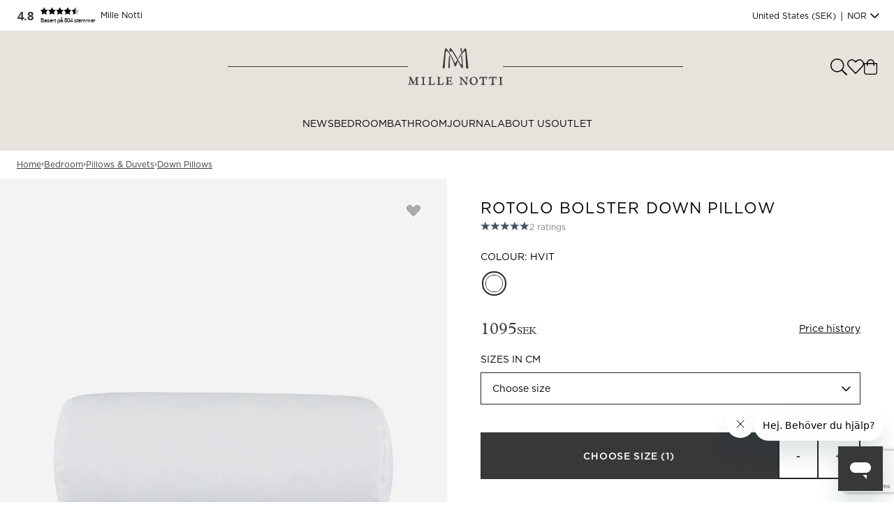

--- FILE ---
content_type: text/html; charset=utf-8
request_url: https://www.mille-notti.com/no/p/rotolo-pollepute-dun-hvit
body_size: 46359
content:
<!DOCTYPE html><html lang="no"><head><meta charSet="utf-8"/><link rel="icon" href="/favicon.png"/><meta name="viewport" content="width=device-width, initial-scale=1.0, maximum-scale=1.0, user-scalable=0"/><title>Pøllepute | Rotolo - Dun - Ø15x35 | Mille Notti</title><link rel="alternate" hrefLang="x-default" href="https://mille-notti.com/p/rotolo-bolster-down-pillow-white"/><link rel="alternate" hrefLang="sv" href="https://mille-notti.com/sv/p/rotolo-dunkudde-pol-vit"/><link rel="alternate" hrefLang="no" href="https://mille-notti.com/no/p/rotolo-pollepute-dun-hvit"/><link rel="canonical" href="https://mille-notti.com/no/p/rotolo-pollepute-dun-hvit"/><meta name="next-head-count" content="8"/><link rel="preload" href="/_next/static/media/50012cd5d607b7fc-s.p.otf" as="font" type="font/otf" crossorigin="anonymous" data-next-font="size-adjust"/><link rel="preload" href="/_next/static/media/ae4093ca4f2d5749-s.p.otf" as="font" type="font/otf" crossorigin="anonymous" data-next-font="size-adjust"/><link rel="preload" href="/_next/static/media/62669380e071205a-s.p.otf" as="font" type="font/otf" crossorigin="anonymous" data-next-font="size-adjust"/><link rel="preload" href="/_next/static/media/83af04e7bd437fa4-s.p.otf" as="font" type="font/otf" crossorigin="anonymous" data-next-font="size-adjust"/><link rel="preload" href="/_next/static/media/4195c67f3b78326d-s.p.otf" as="font" type="font/otf" crossorigin="anonymous" data-next-font="size-adjust"/><link rel="preload" href="/_next/static/media/22a46729c8154c21-s.p.otf" as="font" type="font/otf" crossorigin="anonymous" data-next-font="size-adjust"/><link rel="preload" href="/_next/static/css/c2b4af9ed8c4f64d.css" as="style"/><link rel="stylesheet" href="/_next/static/css/c2b4af9ed8c4f64d.css" data-n-g=""/><noscript data-n-css=""></noscript><script defer="" nomodule="" src="/_next/static/chunks/polyfills-c67a75d1b6f99dc8.js"></script><script defer="" src="/_next/static/chunks/8.680b6c11da93b96b.js"></script><script defer="" src="/_next/static/chunks/1f803228.7c4c4f60f018d540.js"></script><script defer="" src="/_next/static/chunks/838.a78280226320ac94.js"></script><script defer="" src="/_next/static/chunks/403.14900b39a2e5ef11.js"></script><script src="/_next/static/chunks/webpack-1a917de27e814299.js" defer=""></script><script src="/_next/static/chunks/framework-73b8966a3c579ab0.js" defer=""></script><script src="/_next/static/chunks/main-b57260f95efdbaad.js" defer=""></script><script src="/_next/static/chunks/pages/_app-f798223c20be6d33.js" defer=""></script><script src="/_next/static/chunks/449-b1c9233949fbb209.js" defer=""></script><script src="/_next/static/chunks/591-288590c1cb28a0ea.js" defer=""></script><script src="/_next/static/chunks/pages/%5B%5B...slug%5D%5D-44febec8999fd102.js" defer=""></script><script src="/_next/static/GOOLuEjGSg5mA2fVJJQaI/_buildManifest.js" defer=""></script><script src="/_next/static/GOOLuEjGSg5mA2fVJJQaI/_ssgManifest.js" defer=""></script><style id="__jsx-3321139044">:root{--gotham-font:'__gotham_018b84', '__gotham_Fallback_018b84';--plantin-font:'__plantin_5b9eac', '__plantin_Fallback_5b9eac'}</style></head><body><div id="__next"><main class="jsx-3321139044 __variable_5b9eac __variable_018b84"><section class="container-component bg-white relative overflow-visible block border-b border-black lg:border-0 z-[51] mx-auto px-4 md:px-6 xl:px-8 max-w-110rem"><div class="relative"><div class="py-2 flex flex-col items-start gap-y-2 gap-x-4 xs:flex-row xs:items-center xs:justify-between"><div class="w-full justify-start flex items-center"><div class="lipscore-service-review-badge max-w-[120px] fade-in-long-element lipscore-service-review-badge-small-short lipscore-no-border h-[26px] overflow-hidden" data-ls-widget-height="45px" data-ls-widget-width="300px"></div><p class="text-xs whitespace-nowrap">Mille Notti </p></div><div class="xl:w-1/4 xl:flex xl:justify-end hidden lg:block"><button class="button-component outline-none transition-all duration-300 relative p-2 -m-2 site-options-button flex-center min-h-[44px]" type="button"></button></div></div><div class="mini-modal-component absolute default-transition bg-white shadow-lg site-options-modal w-full bg-white max-w-[34rem] z-40 top-[45px] right-0 opacity-0 pointer-events-none"><section class="site-options px-5 py-6 "><div class="flex justify-between items-start border-b pb-4 mb-6"><p class="text text-xxl font-medium">Hvor handler du fra<!-- -->?</p><button class="button-component outline-none transition-all duration-300 relative p-2 -m-2" type="button"><svg class="" width="17.186" height="17.186"><g data-name="Group 231"><path data-name="Path 122" d="M.75 15.814 15.815.749" transform="translate(.311 .312)" style="fill:none;stroke:black;stroke-linecap:round;stroke-linejoin:round;stroke-width:1.5px"></path><path data-name="Path 123" d="M15.815 15.814.75.749" transform="translate(.311 .312)" style="fill:none;stroke:black;stroke-linecap:round;stroke-linejoin:round;stroke-width:1.5px"></path></g></svg></button></div><div class="flex flex-col gap-4 w-ful mb-4 sm:flex-wrapx sm:flex-row"><div class="country-selector flex-1 min-w-[calc(50%-0.5rem)]"><p class="mb-2 uppercase">Send to</p><div class="w-full relative"><button class="border bg-white px-4 py-3 flex justify-between items-center w-full overflow-hidden" type="button"><p class="font-fix"> <!-- -->(<!-- -->)</p><div class="bg-white pl-1 pr-4 absolute right-[1px]"><svg class="arrow-icon default-transition duration-500 relative top-[1px] rotate-90" width="6.995" height="12.785"><path d="m11.414 7.311-5.081 5.08a.355.355 0 0 1-.5 0L.75 7.311" data-name="Path 53" style="fill:none;stroke:black;stroke-linecap:round;stroke-linejoin:bevel;stroke-width:1.5px;scale:1" transform="rotate(-90 3.112 9.362)"></path></svg><div class="absolute right-full top-0 w-4 h-full bg-gradient-to-l from-white to-transparent"></div></div></button><div class="mini-modal-menu-component absolute default-transition shadow-lg bg-white flex flex-col border py-4 px-5 space-y-[6px] custom-scrollbar max-h-[60vh] overflow-y-auto z-10 w-full mt-[-1px] top-full right-0 opacity-0 pointer-events-none"></div></div></div><div class="lang-selector flex-1 min-w-[calc(50%-0.5rem)]"><p class="mb-2 uppercase">Language</p><div class="w-full relative"><button class="border bg-white px-4 py-3 flex justify-between items-center w-full" type="button"><p class="font-fix">Norsk</p><div class="bg-white pl-1 pr-4 absolute right-[1px]"><svg class="arrow-icon default-transition duration-500 relative top-[1px] rotate-90" width="6.995" height="12.785"><path d="m11.414 7.311-5.081 5.08a.355.355 0 0 1-.5 0L.75 7.311" data-name="Path 53" style="fill:none;stroke:black;stroke-linecap:round;stroke-linejoin:bevel;stroke-width:1.5px;scale:1" transform="rotate(-90 3.112 9.362)"></path></svg><div class="absolute right-full top-0 w-4 h-full bg-gradient-to-l from-white to-transparent"></div></div></button><div class="mini-modal-menu-component absolute default-transition shadow-lg bg-white flex flex-col border py-4 px-5 space-y-[6px] custom-scrollbar max-h-[60vh] overflow-y-auto z-10 w-full mt-[-1px] top-full right-0 opacity-0 pointer-events-none"><button class="mini-modal-item-component w-full text-dark-gray text-sm text-left lg:hover:underline  w-full" type="button"><span class="font-fix">Engelsk</span></button><button class="mini-modal-item-component w-full text-dark-gray text-sm text-left lg:hover:underline  w-full" type="button"><span class="font-fix">Svensk</span></button><button class="mini-modal-item-component w-full text-dark-gray text-sm text-left lg:hover:underline  w-full" type="button"><span class="font-fix">Norsk</span></button></div></div></div></div><button class="button-component outline-none transition-all duration-300 relative border-2 text-center font-medium tracking-wider cursor-pointer lg:hover:bg-neutral-900 lg:hover:border-neutral-900 lg:hover:text-white bg-dark-gray border-dark-gray text-white px-[3.2rem] pt-[1.2rem] pb-[1rem] w-full inline-block mb-4" type="button">Lagre innstillinger</button><div class="flex flex-col bg-beige bg-opacity-30 p-4 xs:p-6"><ul class="flex flex-col gap-4"></ul><a class="text-sm underline mt-7 hover-opacity relative top-[3px] sm:self-end" href="/no/kundeservice/frakt-og-returer/kjopbetingelser">Les våre vilkår og betingelser</a></div></section></div><div class="mini-modal-component absolute default-transition bg-white shadow-lg w-full top-[45px] left-0 bg-white z-40 py-5 text-sm font-medium opacity-0 pointer-events-none"><section class="container-component mx-auto px-4 md:px-6 xl:px-8 max-w-110rem"><ul class="space-y-4"></ul></section></div></div></section><header class="app-header sticky top-0 bg-white lg:bg-beige lg:transition-all z-50 lg:h-[172px] py-1 lg:py-6"><section class="container-component mx-auto px-4 md:px-6 xl:px-8 max-w-110rem"><div class="flex-row-center"><div class="w-1/3 lg:hidden xl:w-1/4"><div class="flex-row-center gap-5 lg:hidden"><button class="button-component outline-none transition-all duration-300 relative p-2 -m-2" type="button"><svg class="relative top-[1px]" width="21" height="13.5"><g data-name="Group 213"><path data-name="Line 37" transform="translate(.75 12.75)" style="fill:none;stroke:black;stroke-linecap:round;stroke-linejoin:round;stroke-width:1.5px" d="M0 0h19.5"></path><path data-name="Line 38" transform="translate(.75 6.75)" style="fill:none;stroke:black;stroke-linecap:round;stroke-linejoin:round;stroke-width:1.5px" d="M0 0h19.5"></path><path data-name="Line 39" transform="translate(.75 .75)" style="fill:none;stroke:black;stroke-linecap:round;stroke-linejoin:round;stroke-width:1.5px" d="M0 0h19.5"></path></g></svg></button><button class="button-component outline-none transition-all duration-300 relative p-2 -m-2" type="button"><svg class="h-[22px]" aria-hidden="true" data-prefix="fal" data-icon="search" xmlns="http://www.w3.org/2000/svg" viewBox="0 0 512 512"><path fill="black" d="m508.5 481.6-129-129c-2.3-2.3-5.3-3.5-8.5-3.5h-10.3C395 312 416 262.5 416 208 416 93.1 322.9 0 208 0S0 93.1 0 208s93.1 208 208 208c54.5 0 104-21 141.1-55.2V371c0 3.2 1.3 6.2 3.5 8.5l129 129c4.7 4.7 12.3 4.7 17 0l9.9-9.9c4.7-4.7 4.7-12.3 0-17zM208 384c-97.3 0-176-78.7-176-176S110.7 32 208 32s176 78.7 176 176-78.7 176-176 176z"></path></svg></button></div></div><div class="hidden lg:w-1/4 lg:flex justify-start transition-all lg:opacity-0 lg:invisible lg:translate-y-[48px]"><a class="hidden lg:block w-fit" href="/no"><svg class="monogram transform scale-[0.5]" width="68.6" height="55.2"><g data-name="Group 8"><path data-name="Path 33" d="M45 56.792c.056-1.447.222-5.119-.389-6.288a3.57 3.57 0 0 0-.777-1.169c-.5-.668-1.166-.612-1.166.223-.056 1.28-2.165 30.215-2.165 31.106 0 .668.333 1.335 1.943 1.335s1.943-.5 1.943-1.169c0-.612.5-19.81.611-24.039" transform="translate(-25.237 -28.858)" style="fill:#423d3c"></path><path data-name="Path 34" d="M78.679 33.433a5.347 5.347 0 0 0-1.055 3.506c0 1.169 2.276 19.865.666 20.644-1.388.668-3.774-3.227-8.6-12.409A221.763 221.763 0 0 0 56.756 22.8c-3.552-5.119-6.993-9.9-8.825-9.9S45.6 18.687 45.6 18.965c0 2.56.278 4.34 1 5.008.888.835.944 0 1.055-.668.166-1.224 1.166-2.894 3.108-2.059 1.721.723 3.663 3.506 5.828 6.956 2.387 3.84 8.214 13.466 10.323 17.584 1.943 3.784 8.381 15.358 9.435 17.528 2 3.951 4.218 4.507 4.94 2.671 1.166-3.06-1.443-31.273-1.554-32.608.056-1.335-.722-.39-1.055.056" transform="translate(-27.506 -12.9)" style="fill:#423d3c"></path><path data-name="Path 35" d="M106.819 14.064c-1.776 1.28-7.493 9.794-10.712 14.8-1.443 2.226-5.162 8.458-6.272 10.183-.777 1.28-1.388 1.892-.555 3.339.666 1.169 3.719-4.563 6.327-8.235 3.33-4.73 5.162-7.679 6.716-9.682 1.221-1.5 2.109-2.838 3.33-2.838s1.388.334 1.776 1.614c.722 2.226 2.165 40.844 2.165 42.457s2.609 2.782 4 2.782 1.776-.668 1.776-2.059c0-1.335-3.774-40.788-4.662-46.575-.888-5.565-2.609-6.733-3.885-5.787" transform="translate(-46.766 -13.285)" style="fill:#423d3c"></path><path data-name="Path 36" d="M100.032 22.983c-.055 3.784.666 2.782 1.388 1.836a6.689 6.689 0 0 0 1.055-3.283 32.6 32.6 0 0 0-.278-5.843c-.444-1.892-1.943-3.06-3.053-2.5a1.772 1.772 0 0 0-.555 2.727 16.939 16.939 0 0 1 1.443 7.067" transform="translate(-50.913 -12.966)" style="fill:#423d3c"></path><path data-name="Path 37" d="M52.573 48.634c.055-.278 0-.39-.278-.946a2.2 2.2 0 0 0-.555-.835c-.444-.334-.777.056-.944.334l-3.774 6.288c-.5.89-1 .445-1.166.111-.278-.556-1.61-3.394-2.775-5.9-.722-1.447-1.443-3-2-4.34-.444-.946-.777-1.725-1.055-2.281a112.877 112.877 0 0 0-8.88-15.525c-5.603-8.29-8.267-11.74-10.098-11.74-2.109 0-2.831 7.345-3.774 14.8C16.386 35.891 13 64.771 13 65.884s.444 2 1.776 2.059c1.332 0 3.441-.946 3.552-2.115.056-1.169 1.665-34.055 2.276-38.9.5-3.84 1.277-5.565 2.609-5.565 1.943 0 5.439 4.34 10.268 12.91A90.982 90.982 0 0 1 40.7 49.914c.944 2.5 2.331 6.9 3.552 10.294.055.167 1.055 2.894 2.5 2.281a3.411 3.411 0 0 0 1.665-2.281v-.056l.5-1.669 3.219-8.514a4.623 4.623 0 0 0 .437-1.335z" transform="translate(-13 -13.299)" style="fill:#423d3c"></path></g></svg></a></div><div class="w-1/3 flex-center lg:w-[54%] lg:transition-all xl:w-3/4 lg:translate-y-0 lg:opacity-100"><div class="app-header-logo-desktop hidden w-full items-center justify-center gap-8 lg:flex"><div class="h-[1px] border-b border-dark-gray w-full m-0 max-w-none"></div><a class="" href="/no"><svg class="" width="136.592" height="53.625"><g data-name="Group 3"><g data-name="Group 1"><path data-name="Path 2" d="M53.385 14.133c0-.8.114-2.75-.227-3.323a5.965 5.965 0 0 1-.341-.573c-.341-.458-.682-.344-.682.115C52.022 11.039 51 26.623 51 27.2c0 .344.114.8 1.022.8.8 0 1.022-.344 1.022-.573 0-.687.227-11.115.341-13.292" transform="translate(7.13 .992)" style="fill:#37383a"></path><path data-name="Path 3" d="M70.12 11.515a2.632 2.632 0 0 0-.568 1.948c0 .573 1.249 10.656.341 11.115-.8.344-2.045-1.719-4.657-6.76a118.224 118.224 0 0 0-6.929-12.033C56.376 3.035 54.558.4 53.649.4 52.627.4 52.4 3.494 52.4 3.723c0 1.375.114 2.406.568 2.635.454.458.568 0 .568-.344a1.247 1.247 0 0 1 1.7-1.146c.909.344 1.931 1.948 3.067 3.781 1.249 2.063 4.43 7.219 5.566 9.51 1.022 2.063 4.43 8.365 5.112 9.51 1.022 2.177 2.272 2.406 2.613 1.49.568-1.719-.8-16.844-.8-17.531-.114-.917-.568-.344-.682-.115" transform="translate(7.32 -.4)" style="fill:#37383a"></path><path data-name="Path 4" d="M73.254.823c-.909.688-3.976 5.271-5.793 7.906-.8 1.26-2.84 4.583-3.294 5.5-.454.688-.8 1.031-.341 1.719.341.573 1.931-2.406 3.408-4.469 1.817-2.406 2.726-4.01 3.635-5.042.682-.8 1.136-1.49 1.817-1.49.568 0 .8.115 1.022.8.341 1.26 1.136 22 1.136 22.917s1.363 1.49 2.158 1.49 1.022-.344 1.022-1.146-2.158-22-2.613-25.094C74.957.938 74.049.251 73.254.823" transform="translate(8.844 -.365)" style="fill:#37383a"></path><path data-name="Path 5" d="M67.118 5.763c-.114 2.063.341 1.49.8 1.031a3.822 3.822 0 0 0 .568-1.719 15.045 15.045 0 0 0-.114-3.094C68.14.95 67.345.377 66.664.606a.981.981 0 0 0-.341 1.49 8.73 8.73 0 0 1 .8 3.667" transform="translate(9.186 -.377)" style="fill:#37383a"></path><path data-name="Path 6" d="M65.028 19.506a1.545 1.545 0 0 0-.114-.573c-.114-.115-.114-.344-.341-.458a.5.5 0 0 0-.568.115l-2.045 3.438c-.341.458-.568.229-.568.115-.114-.344-.8-1.833-1.477-3.208a21.81 21.81 0 0 1-1.022-2.406c-.227-.573-.454-.917-.568-1.26a59.047 59.047 0 0 0-4.77-8.369C50.488 2.433 49.125.6 48.216.6c-1.136 0-1.477 4.01-2.045 8.021-.454 4.01-2.271 19.479-2.271 20.052a.9.9 0 0 0 1.022 1.027c.682 0 1.931-.573 1.931-1.146S47.762 10.225 48.1 7.59c.341-2.063.682-2.979 1.477-2.979 1.022 0 2.953 2.406 5.566 6.99a49.059 49.059 0 0 1 3.862 8.479c.568 1.375 1.249 3.781 1.931 5.615 0 .115.568 1.49 1.363 1.26a1.948 1.948 0 0 0 .909-1.26v-.115a3.011 3.011 0 0 1 .341-.917l1.7-4.583c-.335-.23-.335-.345-.221-.574z" transform="translate(6.165 -.371)" style="fill:#37383a"></path></g><g data-name="Group 2"><path data-name="Path 7" d="M.819 37c.568 0 2.045.115 3.862.115.114.344.227.687.341 1.146 1.022 2.406 2.613 6.073 2.953 6.646h.114c.341-.573 2.385-4.927 3.067-6.76a5.428 5.428 0 0 0 .341-1.031c1.7 0 3.067-.115 3.862-.115a.977.977 0 0 1 0 .8 8.42 8.42 0 0 0-1.249.229.763.763 0 0 0-.568.8c0 1.146.114 6.3.114 7.563 0 .687.114 1.031.682 1.031.341.115.682.115 1.136.229a.977.977 0 0 1 0 .8c-.341 0-1.7-.115-2.84-.115-1.477 0-2.385.115-2.84.115a.987.987 0 0 1 0-.8c.454-.115.909-.115 1.249-.229s.454-.344.568-.8c.114-1.031 0-5.615-.114-7.219h-.114c-.568 1.146-3.294 7.219-3.862 8.938a.719.719 0 0 1-.682 0c-.454-1.6-2.613-6.875-3.521-8.938h.114c-.114 1.719-.227 4.813-.341 6.76 0 .687 0 1.031.568 1.26a9.763 9.763 0 0 0 1.136.229.543.543 0 0 1-.114.688c-.341 0-1.477-.115-2.385-.115-1.136 0-2.045.115-2.385.115a.736.736 0 0 1 0-.687 5.987 5.987 0 0 0 1.249-.344c.568-.115.682-.344.8-1.26.227-1.49.568-5.958.682-7.448 0-.344-.114-.573-.568-.8-.341-.115-.682-.115-1.363-.344C.592 37.573.592 37 .819 37" transform="translate(.175 4.938)" style="fill:#37383a"></path><path data-name="Path 8" d="M16.916 37c.341 0 1.7.115 2.613.115S21.8 37 22.368 37a.977.977 0 0 1 0 .8c-.341 0-.8.115-1.022.115-.454.115-.568.344-.568.917a31.582 31.582 0 0 0-.114 3.667 36.23 36.23 0 0 0 .114 4.01.892.892 0 0 0 .682 1.031c.227.115.8.115 1.249.229a.987.987 0 0 1 0 .8c-.454 0-1.931-.115-2.84-.115-1.022 0-2.272.115-2.84.115a.987.987 0 0 1 0-.8 4.666 4.666 0 0 1 1.136-.115c.568-.115.568-.344.568-.8a38.891 38.891 0 0 0 .114-4.469 27.256 27.256 0 0 0-.114-3.323c0-.458-.114-.687-.568-.8a3.853 3.853 0 0 0-1.249-.115 1.245 1.245 0 0 1 0-1.146" transform="translate(2.48 4.938)" style="fill:#37383a"></path><path data-name="Path 9" d="M25.551 37c.568 0 1.59.115 2.84.115 1.022 0 2.272-.115 2.609-.115a.977.977 0 0 1 0 .8 4.666 4.666 0 0 1-1.136.115c-.454.115-.568.344-.568.8v3.667c0 1.6 0 3.552.114 4.354a.791.791 0 0 0 .341.573 16.709 16.709 0 0 0 2.613.115 1.254 1.254 0 0 0 1.136-.573 20.652 20.652 0 0 0 1.249-2.292c.114-.115.568.115.682.229a14.2 14.2 0 0 1-1.022 3.323c-.114.229-.341.344-.8.344-1.136 0-4.544-.115-5.452-.115-.8 0-2.613.115-2.953.115a.736.736 0 0 1 0-.688c.568-.115 1.136-.115 1.477-.229.454-.115.568-.344.568-.8a37.71 37.71 0 0 0 .114-4.469v-3.321c0-.8-.227-1.031-.682-1.031a3.14 3.14 0 0 0-1.136-.115.687.687 0 0 1 0-.8" transform="translate(3.613 4.938)" style="fill:#37383a"></path><path data-name="Path 10" d="M36.551 37c.568 0 1.59.115 2.84.115 1.022 0 2.272-.115 2.609-.115a.977.977 0 0 1 0 .8 4.666 4.666 0 0 1-1.136.115c-.454.115-.568.344-.568.8v3.667c0 1.6 0 3.552.114 4.354a.791.791 0 0 0 .341.573 16.709 16.709 0 0 0 2.613.115 1.254 1.254 0 0 0 1.136-.573 20.652 20.652 0 0 0 1.249-2.292c.114-.115.568.115.682.229a14.2 14.2 0 0 1-1.022 3.323c-.114.229-.341.344-.8.344-1.136 0-4.544-.115-5.452-.115-.8 0-2.613.115-2.953.115a.736.736 0 0 1 0-.688c.568-.115 1.136-.115 1.477-.229.454-.115.568-.344.568-.8a37.71 37.71 0 0 0 .114-4.469v-3.321c0-.8-.227-1.031-.682-1.031a3.14 3.14 0 0 0-1.136-.115.977.977 0 0 1 0-.8" transform="translate(5.108 4.938)" style="fill:#37383a"></path><path data-name="Path 11" d="M47.665 37c.454 0 1.7.115 2.726.115h3.862A11.62 11.62 0 0 0 56.411 37l.114.115c-.114.573-.227 1.833-.341 2.75-.114.115-.682.115-.682.115a7.359 7.359 0 0 0-.227-1.031c-.114-.458-.341-.687-1.022-.8a10.842 10.842 0 0 0-2.726 0c-.114 0-.227.229-.227.344v3.552a.112.112 0 0 0 .114.115h2.613c.454 0 .568-.344.682-.573a1.713 1.713 0 0 0 .114-.8c.114-.115.682 0 .8.115a8.77 8.77 0 0 0-.114 1.833 9.342 9.342 0 0 0 .114 1.833.963.963 0 0 1-.8 0 2.255 2.255 0 0 1-.114-.8c-.114-.344-.227-.573-.568-.573a8.447 8.447 0 0 0-2.5-.229.112.112 0 0 0-.114.115v3.208a.826.826 0 0 0 .454.8 8.51 8.51 0 0 0 2.726.229 1.371 1.371 0 0 0 1.363-.688 7.025 7.025 0 0 0 .8-1.6c.114 0 .682.115.682.344a13.7 13.7 0 0 1-.8 2.635c-.114.344-.341.344-1.022.344-1.477 0-2.385-.115-5.339-.115-1.477 0-2.613.115-3.181.115a.987.987 0 0 1 0-.8c.568-.115 1.249-.115 1.7-.229s.568-.344.568-1.031v-7.574c-.114-.573-.114-.8-.568-.917-.341-.115-.8-.115-1.249-.229-.227 0-.227-.573 0-.573" transform="translate(6.603 4.938)" style="fill:#37383a"></path><path data-name="Path 12" d="M64.6 37c.568 0 1.59.115 2.613.115h1.249c.114.229.227.344.682 1.031 1.817 2.406 5.112 6.417 6.02 7.448h.114c0-2.521 0-5.271-.114-6.531a1.1 1.1 0 0 0-.8-1.031c-.341-.115-.8-.115-1.249-.229-.114-.115-.114-.687-.114-.8.454 0 1.477.115 2.613.115 1.022 0 1.931-.115 2.272-.115a.986.986 0 0 1 0 .8c-.341 0-.8.115-1.022.115-.454.115-.568.458-.568.917-.114 1.375-.114 4.583-.114 6.99a19.589 19.589 0 0 0 .114 2.635 3.722 3.722 0 0 0-1.59 0c-.8-1.26-5.68-7.448-6.7-8.938h-.114c0 1.948 0 5.844.114 6.76 0 .688.341.8.8 1.031a9.767 9.767 0 0 0 1.136.229.977.977 0 0 1 0 .8c-.454 0-1.477-.115-2.5-.115-1.249 0-1.931.115-2.385.115a.977.977 0 0 1 0-.8c.341-.115.8-.115 1.136-.229.454-.115.568-.458.568-1.031.114-.917.114-3.552.114-7.448a1.045 1.045 0 0 0-.454-.917 4.125 4.125 0 0 0-1.59-.344c-.227 0-.227-.458-.227-.573" transform="translate(8.978 4.938)" style="fill:#37383a"></path><path data-name="Path 13" d="M87.555 42.988c0-2.75-1.249-5.385-3.976-5.385-2.272 0-3.294 2.177-3.294 4.469 0 2.865 1.363 5.5 4.2 5.5 2.158.115 3.067-2.177 3.067-4.583M79.49 47a6.845 6.845 0 0 1-1.59-4.354 5.329 5.329 0 0 1 1.136-3.552A6.082 6.082 0 0 1 83.92 36.8a5.5 5.5 0 0 1 5.68 5.729 5.763 5.763 0 0 1-1.136 3.781 5.449 5.449 0 0 1-4.884 2.406A6.11 6.11 0 0 1 79.49 47" transform="translate(10.786 4.909)" style="fill:#37383a"></path><path data-name="Path 14" d="M93.821 47.471c.568-.115.682-.458.8-1.26.114-1.375.114-4.927.114-8.021a.112.112 0 0 0-.114-.115h-1.936a1.066 1.066 0 0 0-.909.688 8.867 8.867 0 0 0-.682 1.719c-.114.115-.682-.115-.8-.115a34.234 34.234 0 0 0 .341-3.552 1.138 1.138 0 0 1 .341-.115 4.415 4.415 0 0 0 1.477.229H99.5a6.649 6.649 0 0 0 1.59-.229.4.4 0 0 1 .227.115 31.411 31.411 0 0 0-.341 3.552.963.963 0 0 1-.8 0 15 15 0 0 0-.341-1.719.727.727 0 0 0-.8-.573h-2.147a.112.112 0 0 0-.114.115c0 2.635 0 7.563.114 8.479.114.344.114.688.568.8a10.908 10.908 0 0 0 1.363.229c.114.115 0 .688-.114.8-.8 0-2.158-.115-3.067-.115-1.477 0-2.5.115-2.953.115a.987.987 0 0 1 0-.8z" transform="translate(12.471 4.894)" style="fill:#37383a"></path><path data-name="Path 15" d="M106.021 47.471c.568-.115.682-.458.8-1.26.114-1.375.114-4.927.114-8.021a.112.112 0 0 0-.114-.115h-1.931a1.066 1.066 0 0 0-.909.688 8.867 8.867 0 0 0-.682 1.719c-.114.115-.682-.115-.8-.115a34.234 34.234 0 0 0 .341-3.552 1.138 1.138 0 0 1 .341-.115 4.415 4.415 0 0 0 1.477.229h7.042a6.65 6.65 0 0 0 1.59-.229.4.4 0 0 1 .227.115 31.412 31.412 0 0 0-.341 3.552.963.963 0 0 1-.8 0 15 15 0 0 0-.341-1.719.727.727 0 0 0-.8-.573h-2.158a.112.112 0 0 0-.114.115c0 2.635 0 7.563.114 8.479.114.344.114.688.568.8a10.908 10.908 0 0 0 1.363.229c.114.115 0 .688-.114.8-.8 0-2.158-.115-3.067-.115-1.477 0-2.5.115-2.953.115a.987.987 0 0 1 0-.8z" transform="translate(14.129 4.894)" style="fill:#37383a"></path><path data-name="Path 16" d="M114.9 37c.341 0 1.7.115 2.613.115s2.272-.115 2.84-.115a.977.977 0 0 1 0 .8c-.341 0-.8.115-1.022.115-.454.115-.568.344-.568.917a31.581 31.581 0 0 0-.114 3.667 36.229 36.229 0 0 0 .114 4.01.892.892 0 0 0 .682 1.031c.227.115.8.115 1.249.229a.987.987 0 0 1 0 .8c-.454 0-1.931-.115-2.84-.115-1.022 0-2.272.115-2.84.115a.987.987 0 0 1 0-.8 4.666 4.666 0 0 1 1.136-.115c.568-.115.568-.344.568-.8a38.889 38.889 0 0 0 .114-4.469 27.255 27.255 0 0 0-.114-3.323c0-.458-.114-.687-.568-.8a3.853 3.853 0 0 0-1.249-.115V37" transform="translate(15.814 4.938)" style="fill:#37383a"></path></g></g></svg></a><div class="h-[1px] border-b border-dark-gray w-full m-0 max-w-none"></div></div><div class="app-header-logo-mobile lg:hidden"><a class="" href="/no"><svg class="monogram transform scale-[0.5]" width="68.6" height="55.2"><g data-name="Group 8"><path data-name="Path 33" d="M45 56.792c.056-1.447.222-5.119-.389-6.288a3.57 3.57 0 0 0-.777-1.169c-.5-.668-1.166-.612-1.166.223-.056 1.28-2.165 30.215-2.165 31.106 0 .668.333 1.335 1.943 1.335s1.943-.5 1.943-1.169c0-.612.5-19.81.611-24.039" transform="translate(-25.237 -28.858)" style="fill:#423d3c"></path><path data-name="Path 34" d="M78.679 33.433a5.347 5.347 0 0 0-1.055 3.506c0 1.169 2.276 19.865.666 20.644-1.388.668-3.774-3.227-8.6-12.409A221.763 221.763 0 0 0 56.756 22.8c-3.552-5.119-6.993-9.9-8.825-9.9S45.6 18.687 45.6 18.965c0 2.56.278 4.34 1 5.008.888.835.944 0 1.055-.668.166-1.224 1.166-2.894 3.108-2.059 1.721.723 3.663 3.506 5.828 6.956 2.387 3.84 8.214 13.466 10.323 17.584 1.943 3.784 8.381 15.358 9.435 17.528 2 3.951 4.218 4.507 4.94 2.671 1.166-3.06-1.443-31.273-1.554-32.608.056-1.335-.722-.39-1.055.056" transform="translate(-27.506 -12.9)" style="fill:#423d3c"></path><path data-name="Path 35" d="M106.819 14.064c-1.776 1.28-7.493 9.794-10.712 14.8-1.443 2.226-5.162 8.458-6.272 10.183-.777 1.28-1.388 1.892-.555 3.339.666 1.169 3.719-4.563 6.327-8.235 3.33-4.73 5.162-7.679 6.716-9.682 1.221-1.5 2.109-2.838 3.33-2.838s1.388.334 1.776 1.614c.722 2.226 2.165 40.844 2.165 42.457s2.609 2.782 4 2.782 1.776-.668 1.776-2.059c0-1.335-3.774-40.788-4.662-46.575-.888-5.565-2.609-6.733-3.885-5.787" transform="translate(-46.766 -13.285)" style="fill:#423d3c"></path><path data-name="Path 36" d="M100.032 22.983c-.055 3.784.666 2.782 1.388 1.836a6.689 6.689 0 0 0 1.055-3.283 32.6 32.6 0 0 0-.278-5.843c-.444-1.892-1.943-3.06-3.053-2.5a1.772 1.772 0 0 0-.555 2.727 16.939 16.939 0 0 1 1.443 7.067" transform="translate(-50.913 -12.966)" style="fill:#423d3c"></path><path data-name="Path 37" d="M52.573 48.634c.055-.278 0-.39-.278-.946a2.2 2.2 0 0 0-.555-.835c-.444-.334-.777.056-.944.334l-3.774 6.288c-.5.89-1 .445-1.166.111-.278-.556-1.61-3.394-2.775-5.9-.722-1.447-1.443-3-2-4.34-.444-.946-.777-1.725-1.055-2.281a112.877 112.877 0 0 0-8.88-15.525c-5.603-8.29-8.267-11.74-10.098-11.74-2.109 0-2.831 7.345-3.774 14.8C16.386 35.891 13 64.771 13 65.884s.444 2 1.776 2.059c1.332 0 3.441-.946 3.552-2.115.056-1.169 1.665-34.055 2.276-38.9.5-3.84 1.277-5.565 2.609-5.565 1.943 0 5.439 4.34 10.268 12.91A90.982 90.982 0 0 1 40.7 49.914c.944 2.5 2.331 6.9 3.552 10.294.055.167 1.055 2.894 2.5 2.281a3.411 3.411 0 0 0 1.665-2.281v-.056l.5-1.669 3.219-8.514a4.623 4.623 0 0 0 .437-1.335z" transform="translate(-13 -13.299)" style="fill:#423d3c"></path></g></svg></a></div></div><div class="w-1/3 flex-row-center justify-end gap-5 lg:w-[23%] lg:gap-7 xl:w-1/4"><button class="button-component outline-none transition-all duration-300 relative p-2 -m-2" type="button"><svg class="h-6 hidden lg:block" aria-hidden="true" data-prefix="fal" data-icon="search" xmlns="http://www.w3.org/2000/svg" viewBox="0 0 512 512"><path fill="black" d="m508.5 481.6-129-129c-2.3-2.3-5.3-3.5-8.5-3.5h-10.3C395 312 416 262.5 416 208 416 93.1 322.9 0 208 0S0 93.1 0 208s93.1 208 208 208c54.5 0 104-21 141.1-55.2V371c0 3.2 1.3 6.2 3.5 8.5l129 129c4.7 4.7 12.3 4.7 17 0l9.9-9.9c4.7-4.7 4.7-12.3 0-17zM208 384c-97.3 0-176-78.7-176-176S110.7 32 208 32s176 78.7 176 176-78.7 176-176 176z"></path></svg></button><button class="button-component outline-none transition-all duration-300 relative p-2 -m-2" type="button"><svg class="" width="24.251" height="21.201"><path data-name="Path 126" d="m12.127 20.451-9.588-10A5.672 5.672 0 0 1 1.476 3.9h0a5.673 5.673 0 0 1 9.085-1.474l1.566 1.565 1.566-1.565A5.673 5.673 0 0 1 22.778 3.9h0a5.673 5.673 0 0 1-1.062 6.548Z" fill="transparent" stroke="black" stroke-linecap="round" stroke-linejoin="round" stroke-width="1.5"></path></svg></button><button class="button-component outline-none transition-all duration-300 relative p-2 -m-2 cart-notification-container relative" type="button"><svg class="h-[22px]" aria-hidden="true" data-prefix="fal" data-icon="shopping-bag" xmlns="http://www.w3.org/2000/svg" viewBox="0 0 448 512"><path fill="black" d="M352 128C352 57.421 294.579 0 224 0 153.42 0 96 57.421 96 128H0v304c0 44.183 35.817 80 80 80h288c44.183 0 80-35.817 80-80V128h-96zM224 32c52.935 0 96 43.065 96 96H128c0-52.935 43.065-96 96-96zm192 400c0 26.467-21.533 48-48 48H80c-26.467 0-48-21.533-48-48V160h64v48c0 8.837 7.164 16 16 16s16-7.163 16-16v-48h192v48c0 8.837 7.163 16 16 16s16-7.163 16-16v-48h64v272z"></path></svg></button><div class="cart-notification-box absolute z-[999] bg-white border border-black/5 text-dark-gray text-xs top-[72px] inset-x-2 -translate-x-0 md:right-6 xxl:right-10 xxxl:right-24 md:left-auto md:w-max whitespace-nowrap p-[14px] shadow-lg transition-all duration-300 opacity-0 invisible -translate-y-2"><div class="flex justify-between items-center"><p class="text-left uppercase tracking-wide">Lagt til i handlekurv</p><button type="button" class="text-left absolute top-2 right-0.5 uppercase tracking-wide p-2"><svg class="scale-[0.5]" width="17.186" height="17.186"><g data-name="Group 231"><path data-name="Path 122" d="M.75 15.814 15.815.749" transform="translate(.311 .312)" style="fill:none;stroke:black;stroke-linecap:round;stroke-linejoin:round;stroke-width:2px"></path><path data-name="Path 123" d="M15.815 15.814.75.749" transform="translate(.311 .312)" style="fill:none;stroke:black;stroke-linecap:round;stroke-linejoin:round;stroke-width:2px"></path></g></svg><span class="sr-only">close</span></button></div><div class="cart-notification-arrow absolute top-[-4px] right-3 rotate-45 bg-white w-2 h-2"></div></div></div></div><div class="transition-all lg:mt-10"><nav class="app-header-desktop-navigation hidden lg:block"><ul class="flex-center gap-10"><li class="menu-item"><div class="flex-row-center gap-3 relative"><a class="text-sm uppercase font-fix p-4 -m-4 no-underline-important" href="/no/c/nyheter">NYHETER</a><div class="w-full h-[1px] absolute left-0 -bottom-1 bg-black default-transition opacity-0"></div></div></li><li class="menu-item"><div class="flex-row-center gap-3 relative"><a class="text-sm uppercase font-fix p-4 -m-4 no-underline-important" href="/no/c/soverom">Soverom</a><div class="w-full h-[1px] absolute left-0 -bottom-1 bg-black default-transition opacity-0"></div></div><div class="mini-modal-component absolute default-transition bg-white shadow-lg mega-menu w-full pt-[24px] left-0 bg-transparent-important z-50 shadow-none text-black opacity-0 pointer-events-none"><div class=" bg-soft-beige shadow-lg"><div class="grid max-w-110rem mx-auto lg:min-h-[26rem] xl:min-h-[30rem] xxl:min-h-[36rem] xl:grid-cols-[1.2fr_1fr]"><section class="p-6 xl:p-8"><a class="shopp-all-link flex-row-center gap-3 text-sm arrow-hover font-medium mb-3" href="/no/c/soverom"><span class="font-fix">Se Alt<!-- --> <!-- -->Soverom</span><svg class="arrow-icon default-transition" width="11.533" height="9.621" stroke="black"><g data-name="Group 52"><path data-name="Path 88" d="M10.783 12.5H.75" transform="translate(0 -7.686)" style="fill:none;stroke-linecap:round;stroke-linejoin:round;stroke-width:1.5px"></path><path data-name="Path 89" d="m19.5 16.247 3.75-3.75-3.75-3.75" style="fill:none;stroke-linecap:round;stroke-linejoin:round;stroke-width:1.5px" transform="translate(-12.467 -7.686)"></path></g></svg></a><div class="border-b border-dark-gray mb-10 xxl:mb-12"></div><ul class="flex flex-wrap gap-8 w-full"><li class="space-y-3 leading-5 w-[calc(25%-1.5rem)]"><a class="text-sm font-medium block" href="/no/c/soverom/sengetoy">Sengetøy</a><a class="text-sm block" href="/no/c/soverom/sengetoy/putetrekk">Putetrekk</a><a class="text-sm block" href="/no/c/soverom/sengetoy/dynetrekk">Dynetrekk</a><a class="text-sm block" href="/no/c/soverom/sengetoy/laken">Laken</a><a class="text-sm block" href="/no/c/soverom/sengetoy/sengetepper">Sengetepper &amp; Pledd</a><a class="text-sm block" href="/no/c/soverom/sengetoy/pyjamas">Pyjamas</a><a class="text-sm block" href="/no/c/soverom/sengetoy/baby-sengetoy">Baby Sengetøy</a></li><li class="space-y-3 leading-5 w-[calc(25%-1.5rem)]"><a class="text-sm font-medium block" href="/no/c/soverom/puter-dyner">Puter &amp; Dyner</a><a class="text-sm block" href="/no/c/soverom/puter-dyner/dunputer">Dunputer</a><a class="text-sm block" href="/no/p/natura-dundyne-hvit">Dundyner</a><a class="text-sm block" href="/no/c/soverom/puter-dyner/fiberputer">Fiberputer</a><a class="text-sm block" href="/no/c/soverom/puter-dyner/fiberdyner">Fiberdyner</a><a class="text-sm block" href="/no/p/facile-putebeskytter-oko-hvit">Putebeskytter</a><a class="text-sm block" href="/no/p/deco-innerpute-fjar-hvit">Innerputer</a></li><li class="space-y-3 leading-5 w-[calc(25%-1.5rem)]"><a class="text-sm font-medium block" href="/no/c/soverom/senger">Senger</a><a class="text-sm block" href="/no/c/soverom/senger">Utforsk seng kolleksjonen vår</a><a class="text-sm block" href="/no/c/soverom/senger/overmadrasser">Overmadrasser</a><a class="text-sm block" href="/no/c/soverom/senger/madrassbeskytter">Madrassbeskytter</a><a class="text-sm block" href="/no/c/soverom/senger/sengeben">Sengeben</a><a class="text-sm block" href="/no/c/soverom/senger/sengegavler">Sengegavler</a><a class="text-sm block" href="/no/c/soverom/senger/sengegavltrekk">Trekk til sengegavler</a><a class="text-sm block" href="/no/c/soverom/senger/sengekapper-kanttrekk">Sengekapper &amp; Kanttrekk</a></li><li class="space-y-3 leading-5 w-[calc(25%-1.5rem)]"><a class="text-sm font-medium block" href="/no/c/soverom/dekor">Dekor</a><a class="text-sm block" href="/no/p/natale-julestrompe-gronn-hvit-stripet">Julestrømpe</a><a class="text-sm block" href="/no/eva-schildt-x-mille-notti-nattbord">Nattbord</a><a class="text-sm block" href="/no/reijmyre-x-mille-notti">Reijmyre x Mille Notti</a><a class="text-sm block" href="/no/c/soverom/dekor/pledd-tepper">Pledd &amp; Tepper</a><a class="text-sm block" href="/no/c/soverom/dekor/pynteputetrekk">Pynteputer</a></li></ul></section><section class="p-8 gap-8 hidden relative bg-white overflow-hidden xl:flex xxl:gap-12"><a class="arrow-hover w-full flex flex-col z-10" href="/no/c/mille-notti-care"><div class="relative flex-1"><img alt="" loading="lazy" decoding="async" data-nimg="fill" class="image-component default-transition  object-cover" style="position:absolute;height:100%;width:100%;left:0;top:0;right:0;bottom:0;color:transparent" sizes="40vw" srcSet="https://a.storyblok.com/f/191046/1500x2000/224a631e60/sheets_mobile.jpg/m/256x0/filters:quality(75) 256w, https://a.storyblok.com/f/191046/1500x2000/224a631e60/sheets_mobile.jpg/m/384x0/filters:quality(75) 384w, https://a.storyblok.com/f/191046/1500x2000/224a631e60/sheets_mobile.jpg/m/640x0/filters:quality(75) 640w, https://a.storyblok.com/f/191046/1500x2000/224a631e60/sheets_mobile.jpg/m/750x0/filters:quality(75) 750w, https://a.storyblok.com/f/191046/1500x2000/224a631e60/sheets_mobile.jpg/m/828x0/filters:quality(75) 828w, https://a.storyblok.com/f/191046/1500x2000/224a631e60/sheets_mobile.jpg/m/1080x0/filters:quality(75) 1080w, https://a.storyblok.com/f/191046/1500x2000/224a631e60/sheets_mobile.jpg/m/1200x0/filters:quality(75) 1200w, https://a.storyblok.com/f/191046/1500x2000/224a631e60/sheets_mobile.jpg/m/1920x0/filters:quality(75) 1920w, https://a.storyblok.com/f/191046/1500x2000/224a631e60/sheets_mobile.jpg/m/2048x0/filters:quality(75) 2048w, https://a.storyblok.com/f/191046/1500x2000/224a631e60/sheets_mobile.jpg/m/3840x0/filters:quality(75) 3840w" src="https://a.storyblok.com/f/191046/1500x2000/224a631e60/sheets_mobile.jpg/m/3840x0/filters:quality(75)"/></div><div class="text-sm font-medium mt-4 flex-row-center gap-2 -mb-1"><span class="font-fix">Tekstilpleie</span><svg class="arrow-icon default-transition" width="11.533" height="9.621" stroke="black"><g data-name="Group 52"><path data-name="Path 88" d="M10.783 12.5H.75" transform="translate(0 -7.686)" style="fill:none;stroke-linecap:round;stroke-linejoin:round;stroke-width:1.5px"></path><path data-name="Path 89" d="m19.5 16.247 3.75-3.75-3.75-3.75" style="fill:none;stroke-linecap:round;stroke-linejoin:round;stroke-width:1.5px" transform="translate(-12.467 -7.686)"></path></g></svg></div></a><a class="arrow-hover w-full flex flex-col z-10" href="/no/beata-heuman-x-mille-notti"><div class="relative flex-1"><img alt="" loading="lazy" decoding="async" data-nimg="fill" class="image-component default-transition  object-cover" style="position:absolute;height:100%;width:100%;left:0;top:0;right:0;bottom:0;color:transparent" sizes="40vw" srcSet="https://a.storyblok.com/f/191046/3000x4000/b0ab8eaa94/willow_beata_portrait_3000x4000.jpg/m/256x0/filters:quality(75) 256w, https://a.storyblok.com/f/191046/3000x4000/b0ab8eaa94/willow_beata_portrait_3000x4000.jpg/m/384x0/filters:quality(75) 384w, https://a.storyblok.com/f/191046/3000x4000/b0ab8eaa94/willow_beata_portrait_3000x4000.jpg/m/640x0/filters:quality(75) 640w, https://a.storyblok.com/f/191046/3000x4000/b0ab8eaa94/willow_beata_portrait_3000x4000.jpg/m/750x0/filters:quality(75) 750w, https://a.storyblok.com/f/191046/3000x4000/b0ab8eaa94/willow_beata_portrait_3000x4000.jpg/m/828x0/filters:quality(75) 828w, https://a.storyblok.com/f/191046/3000x4000/b0ab8eaa94/willow_beata_portrait_3000x4000.jpg/m/1080x0/filters:quality(75) 1080w, https://a.storyblok.com/f/191046/3000x4000/b0ab8eaa94/willow_beata_portrait_3000x4000.jpg/m/1200x0/filters:quality(75) 1200w, https://a.storyblok.com/f/191046/3000x4000/b0ab8eaa94/willow_beata_portrait_3000x4000.jpg/m/1920x0/filters:quality(75) 1920w, https://a.storyblok.com/f/191046/3000x4000/b0ab8eaa94/willow_beata_portrait_3000x4000.jpg/m/2048x0/filters:quality(75) 2048w, https://a.storyblok.com/f/191046/3000x4000/b0ab8eaa94/willow_beata_portrait_3000x4000.jpg/m/3840x0/filters:quality(75) 3840w" src="https://a.storyblok.com/f/191046/3000x4000/b0ab8eaa94/willow_beata_portrait_3000x4000.jpg/m/3840x0/filters:quality(75)"/></div><div class="text-sm font-medium mt-4 flex-row-center gap-2 -mb-1"><span class="font-fix">Beata Heuman x Mille Notti</span><svg class="arrow-icon default-transition" width="11.533" height="9.621" stroke="black"><g data-name="Group 52"><path data-name="Path 88" d="M10.783 12.5H.75" transform="translate(0 -7.686)" style="fill:none;stroke-linecap:round;stroke-linejoin:round;stroke-width:1.5px"></path><path data-name="Path 89" d="m19.5 16.247 3.75-3.75-3.75-3.75" style="fill:none;stroke-linecap:round;stroke-linejoin:round;stroke-width:1.5px" transform="translate(-12.467 -7.686)"></path></g></svg></div></a><div class="absolute top-0 w-screen h-full left-0 bg-white z-0"></div></section></div></div></div></li><li class="menu-item"><div class="flex-row-center gap-3 relative"><a class="text-sm uppercase font-fix p-4 -m-4 no-underline-important" href="/no/c/baderom">Baderom</a><div class="w-full h-[1px] absolute left-0 -bottom-1 bg-black default-transition opacity-0"></div></div><div class="mini-modal-component absolute default-transition bg-white shadow-lg mega-menu w-full pt-[24px] left-0 bg-transparent-important z-50 shadow-none text-black opacity-0 pointer-events-none"><div class=" bg-soft-beige shadow-lg"><div class="grid max-w-110rem mx-auto lg:min-h-[26rem] xl:min-h-[30rem] xxl:min-h-[36rem] xl:grid-cols-[1.2fr_1fr]"><section class="p-6 xl:p-8"><a class="shopp-all-link flex-row-center gap-3 text-sm arrow-hover font-medium mb-3" href="/no/c/baderom"><span class="font-fix">Se Alt<!-- --> <!-- -->Baderom</span><svg class="arrow-icon default-transition" width="11.533" height="9.621" stroke="black"><g data-name="Group 52"><path data-name="Path 88" d="M10.783 12.5H.75" transform="translate(0 -7.686)" style="fill:none;stroke-linecap:round;stroke-linejoin:round;stroke-width:1.5px"></path><path data-name="Path 89" d="m19.5 16.247 3.75-3.75-3.75-3.75" style="fill:none;stroke-linecap:round;stroke-linejoin:round;stroke-width:1.5px" transform="translate(-12.467 -7.686)"></path></g></svg></a><div class="border-b border-dark-gray mb-10 xxl:mb-12"></div><ul class="flex flex-wrap gap-8 w-full"><li class="space-y-3 leading-5 w-[calc(25%-1.5rem)]"><a class="text-sm font-medium block" href="/no/c/baderom/baderomstekstiler">Baderomstekstiler</a><a class="text-sm block" href="/no/c/baderom/baderomstekstiler/handklar-badehandklar">Håndklær &amp; Badehåndklær</a><a class="text-sm block" href="/no/c/baderom/baderomstekstiler/baderomsmatter">Baderomsmatter</a><a class="text-sm block" href="/no/c/baderom/baderomstekstiler/strandhandklar">Strandhåndkler</a><a class="text-sm block" href="/no/c/baderom/baderomstekstiler/badekaper">Bad &amp; Morgenkåper</a><a class="text-sm block" href="/no/c/baderom/baderomstekstiler/baby-baderom">Baby Håndklær &amp; Badekåper</a></li><li class="space-y-3 leading-5 w-[calc(25%-1.5rem)]"><a class="text-sm font-medium block" href="/no/spa-by-mille-notti">SPA</a><a class="text-sm block" href="/no/p/duftlys-sweet-tobacco">Duftlys</a><a class="text-sm block" href="/no/c/baderom/spa-by-mille-notti/flytende-sape">Flytende Såpe</a><a class="text-sm block" href="/no/c/baderom/spa-by-mille-notti/kroppsolje">Kroppsolje</a></li><li class="space-y-3 leading-5 w-[calc(25%-1.5rem)]"><a class="text-sm font-medium block" href="/no/c/baderom/accessoirer">Accessoirer</a><a class="text-sm block" href="/no/reijmyre-x-mille-notti">Reijmyre x Mille Notti</a></li></ul></section><section class="p-8 gap-8 hidden relative bg-white overflow-hidden xl:flex xxl:gap-12"><a class="arrow-hover w-full flex flex-col z-10" href="/no/c/mille-notti-care"><div class="relative flex-1"><img alt="" loading="lazy" decoding="async" data-nimg="fill" class="image-component default-transition  object-cover" style="position:absolute;height:100%;width:100%;left:0;top:0;right:0;bottom:0;color:transparent" sizes="40vw" srcSet="https://a.storyblok.com/f/191046/3000x4000/816093eea5/70001010-6.jpg/m/256x0/filters:quality(75) 256w, https://a.storyblok.com/f/191046/3000x4000/816093eea5/70001010-6.jpg/m/384x0/filters:quality(75) 384w, https://a.storyblok.com/f/191046/3000x4000/816093eea5/70001010-6.jpg/m/640x0/filters:quality(75) 640w, https://a.storyblok.com/f/191046/3000x4000/816093eea5/70001010-6.jpg/m/750x0/filters:quality(75) 750w, https://a.storyblok.com/f/191046/3000x4000/816093eea5/70001010-6.jpg/m/828x0/filters:quality(75) 828w, https://a.storyblok.com/f/191046/3000x4000/816093eea5/70001010-6.jpg/m/1080x0/filters:quality(75) 1080w, https://a.storyblok.com/f/191046/3000x4000/816093eea5/70001010-6.jpg/m/1200x0/filters:quality(75) 1200w, https://a.storyblok.com/f/191046/3000x4000/816093eea5/70001010-6.jpg/m/1920x0/filters:quality(75) 1920w, https://a.storyblok.com/f/191046/3000x4000/816093eea5/70001010-6.jpg/m/2048x0/filters:quality(75) 2048w, https://a.storyblok.com/f/191046/3000x4000/816093eea5/70001010-6.jpg/m/3840x0/filters:quality(75) 3840w" src="https://a.storyblok.com/f/191046/3000x4000/816093eea5/70001010-6.jpg/m/3840x0/filters:quality(75)"/></div><div class="text-sm font-medium mt-4 flex-row-center gap-2 -mb-1"><span class="font-fix">Tekstilpleie</span><svg class="arrow-icon default-transition" width="11.533" height="9.621" stroke="black"><g data-name="Group 52"><path data-name="Path 88" d="M10.783 12.5H.75" transform="translate(0 -7.686)" style="fill:none;stroke-linecap:round;stroke-linejoin:round;stroke-width:1.5px"></path><path data-name="Path 89" d="m19.5 16.247 3.75-3.75-3.75-3.75" style="fill:none;stroke-linecap:round;stroke-linejoin:round;stroke-width:1.5px" transform="translate(-12.467 -7.686)"></path></g></svg></div></a><a class="arrow-hover w-full flex flex-col z-10" href="/no/journal/slik-vasker-du-frotte"><div class="relative flex-1"><img alt="" loading="lazy" decoding="async" data-nimg="fill" class="image-component default-transition  object-cover" style="position:absolute;height:100%;width:100%;left:0;top:0;right:0;bottom:0;color:transparent" sizes="40vw" srcSet="https://a.storyblok.com/f/191046/3000x4000/a5a4bdceb3/fontana_cialda_lightblue.jpg/m/256x0/filters:quality(75) 256w, https://a.storyblok.com/f/191046/3000x4000/a5a4bdceb3/fontana_cialda_lightblue.jpg/m/384x0/filters:quality(75) 384w, https://a.storyblok.com/f/191046/3000x4000/a5a4bdceb3/fontana_cialda_lightblue.jpg/m/640x0/filters:quality(75) 640w, https://a.storyblok.com/f/191046/3000x4000/a5a4bdceb3/fontana_cialda_lightblue.jpg/m/750x0/filters:quality(75) 750w, https://a.storyblok.com/f/191046/3000x4000/a5a4bdceb3/fontana_cialda_lightblue.jpg/m/828x0/filters:quality(75) 828w, https://a.storyblok.com/f/191046/3000x4000/a5a4bdceb3/fontana_cialda_lightblue.jpg/m/1080x0/filters:quality(75) 1080w, https://a.storyblok.com/f/191046/3000x4000/a5a4bdceb3/fontana_cialda_lightblue.jpg/m/1200x0/filters:quality(75) 1200w, https://a.storyblok.com/f/191046/3000x4000/a5a4bdceb3/fontana_cialda_lightblue.jpg/m/1920x0/filters:quality(75) 1920w, https://a.storyblok.com/f/191046/3000x4000/a5a4bdceb3/fontana_cialda_lightblue.jpg/m/2048x0/filters:quality(75) 2048w, https://a.storyblok.com/f/191046/3000x4000/a5a4bdceb3/fontana_cialda_lightblue.jpg/m/3840x0/filters:quality(75) 3840w" src="https://a.storyblok.com/f/191046/3000x4000/a5a4bdceb3/fontana_cialda_lightblue.jpg/m/3840x0/filters:quality(75)"/></div><div class="text-sm font-medium mt-4 flex-row-center gap-2 -mb-1"><span class="font-fix">Slik vasker du frotté</span><svg class="arrow-icon default-transition" width="11.533" height="9.621" stroke="black"><g data-name="Group 52"><path data-name="Path 88" d="M10.783 12.5H.75" transform="translate(0 -7.686)" style="fill:none;stroke-linecap:round;stroke-linejoin:round;stroke-width:1.5px"></path><path data-name="Path 89" d="m19.5 16.247 3.75-3.75-3.75-3.75" style="fill:none;stroke-linecap:round;stroke-linejoin:round;stroke-width:1.5px" transform="translate(-12.467 -7.686)"></path></g></svg></div></a><div class="absolute top-0 w-screen h-full left-0 bg-white z-0"></div></section></div></div></div></li><li class="menu-item"><div class="flex-row-center gap-3 relative"><a class="text-sm uppercase font-fix p-4 -m-4 no-underline-important" href="/no/journal">JOURNAL</a><div class="w-full h-[1px] absolute left-0 -bottom-1 bg-black default-transition opacity-0"></div></div></li><li class="menu-item"><div class="flex-row-center gap-3 relative"><a class="text-sm uppercase font-fix p-4 -m-4 no-underline-important" href="/no/om-oss">Om oss</a><div class="w-full h-[1px] absolute left-0 -bottom-1 bg-black default-transition opacity-0"></div></div><div class="mini-modal-component absolute default-transition bg-white shadow-lg mega-menu w-full pt-[24px] left-0 bg-transparent-important z-50 shadow-none text-black opacity-0 pointer-events-none"><div class=" bg-soft-beige shadow-lg"><div class="grid max-w-110rem mx-auto lg:min-h-[26rem] xl:min-h-[30rem] xxl:min-h-[36rem] xl:grid-cols-[1.2fr_1fr]"><section class="p-6 xl:p-8"><a class="shopp-all-link flex-row-center gap-3 text-sm arrow-hover font-medium mb-3" href="/no/om-oss"><span class="font-fix">Se Alt<!-- --> <!-- -->Om oss</span><svg class="arrow-icon default-transition" width="11.533" height="9.621" stroke="black"><g data-name="Group 52"><path data-name="Path 88" d="M10.783 12.5H.75" transform="translate(0 -7.686)" style="fill:none;stroke-linecap:round;stroke-linejoin:round;stroke-width:1.5px"></path><path data-name="Path 89" d="m19.5 16.247 3.75-3.75-3.75-3.75" style="fill:none;stroke-linecap:round;stroke-linejoin:round;stroke-width:1.5px" transform="translate(-12.467 -7.686)"></path></g></svg></a><div class="border-b border-dark-gray mb-10 xxl:mb-12"></div><ul class="flex flex-wrap gap-8 w-full"><li class="space-y-3 leading-5 w-[calc(25%-1.5rem)]"><a class="text-sm font-medium block" href="/no/om-oss">Om oss</a><a class="text-sm block" href="/no/om-oss/var-historie">Vår historie</a><a class="text-sm block" href="/no/om-oss/var-produksjon">Produksjon</a><a class="text-sm block" href="/no/om-oss/barekraft">Bærekraft</a><a class="text-sm block" href="/no/om-oss/brand-store">Brand Store</a><a class="text-sm block" href="/no/om-oss/adferdskodeks">Adferdskodeks</a><a class="text-sm block" href="/no/om-oss/bedriftsinformasjon">Bedriftsinformasjon</a><a class="text-sm block" href="/no/om-oss/presse">Presse</a><a class="text-sm block" href="/no/om-oss/kontakt">Kontakt</a></li></ul></section><section class="p-8 gap-8 hidden relative bg-white overflow-hidden xl:flex xxl:gap-12"><a class="arrow-hover w-full flex flex-col z-10" href="/no/om-oss/barekraft"><div class="relative flex-1"><img alt="" loading="lazy" decoding="async" data-nimg="fill" class="image-component default-transition  object-cover" style="position:absolute;height:100%;width:100%;left:0;top:0;right:0;bottom:0;color:transparent" sizes="40vw" srcSet="https://a.storyblok.com/f/191046/3000x1800/a1caa48c6e/satina_green_2023_1_3000x1800.jpg/m/256x0/filters:quality(75) 256w, https://a.storyblok.com/f/191046/3000x1800/a1caa48c6e/satina_green_2023_1_3000x1800.jpg/m/384x0/filters:quality(75) 384w, https://a.storyblok.com/f/191046/3000x1800/a1caa48c6e/satina_green_2023_1_3000x1800.jpg/m/640x0/filters:quality(75) 640w, https://a.storyblok.com/f/191046/3000x1800/a1caa48c6e/satina_green_2023_1_3000x1800.jpg/m/750x0/filters:quality(75) 750w, https://a.storyblok.com/f/191046/3000x1800/a1caa48c6e/satina_green_2023_1_3000x1800.jpg/m/828x0/filters:quality(75) 828w, https://a.storyblok.com/f/191046/3000x1800/a1caa48c6e/satina_green_2023_1_3000x1800.jpg/m/1080x0/filters:quality(75) 1080w, https://a.storyblok.com/f/191046/3000x1800/a1caa48c6e/satina_green_2023_1_3000x1800.jpg/m/1200x0/filters:quality(75) 1200w, https://a.storyblok.com/f/191046/3000x1800/a1caa48c6e/satina_green_2023_1_3000x1800.jpg/m/1920x0/filters:quality(75) 1920w, https://a.storyblok.com/f/191046/3000x1800/a1caa48c6e/satina_green_2023_1_3000x1800.jpg/m/2048x0/filters:quality(75) 2048w, https://a.storyblok.com/f/191046/3000x1800/a1caa48c6e/satina_green_2023_1_3000x1800.jpg/m/3840x0/filters:quality(75) 3840w" src="https://a.storyblok.com/f/191046/3000x1800/a1caa48c6e/satina_green_2023_1_3000x1800.jpg/m/3840x0/filters:quality(75)"/></div><div class="text-sm font-medium mt-4 flex-row-center gap-2 -mb-1"><span class="font-fix">Bærekraft</span><svg class="arrow-icon default-transition" width="11.533" height="9.621" stroke="black"><g data-name="Group 52"><path data-name="Path 88" d="M10.783 12.5H.75" transform="translate(0 -7.686)" style="fill:none;stroke-linecap:round;stroke-linejoin:round;stroke-width:1.5px"></path><path data-name="Path 89" d="m19.5 16.247 3.75-3.75-3.75-3.75" style="fill:none;stroke-linecap:round;stroke-linejoin:round;stroke-width:1.5px" transform="translate(-12.467 -7.686)"></path></g></svg></div></a><div class="absolute top-0 w-screen h-full left-0 bg-white z-0"></div></section></div></div></div></li><li class="menu-item"><div class="flex-row-center gap-3 relative"><a class="text-sm uppercase font-fix p-4 -m-4 no-underline-important" href="/no/c/outlet">OUTLET</a><div class="w-full h-[1px] absolute left-0 -bottom-1 bg-black default-transition opacity-0"></div></div></li></ul></nav></div><div class="mini-modal-component absolute default-transition bg-white shadow-lg z-50 max-h-[calc(100vh_-_57px)] top-[53px] overflow-x-hidden w-full pt-4 pb-12 fixed-mobile-important custom-scrollbar left-0 lg:top-0 lg:py-0 lg:left-6 lg:w-[calc(100%_-_3rem)] lg:max-h-[43rem] xl:left-8 xl:w-[calc(100%_-_4rem)] xxl:max-w-[106rem] xxl:left-1/2 xxl:-translate-x-1/2 search-modal-empty-state hidden"><div class="lg:h-full lg:flex"><div class="px-4 mb-4 flex justify-end lg:hidden"><button class="button-component outline-none transition-all duration-300 relative p-2 -m-2" type="button"><svg class="" width="17.186" height="17.186"><g data-name="Group 231"><path data-name="Path 122" d="M.75 15.814 15.815.749" transform="translate(.311 .312)" style="fill:none;stroke:black;stroke-linecap:round;stroke-linejoin:round;stroke-width:1.5px"></path><path data-name="Path 123" d="M15.815 15.814.75.749" transform="translate(.311 .312)" style="fill:none;stroke:black;stroke-linecap:round;stroke-linejoin:round;stroke-width:1.5px"></path></g></svg></button></div><div class="px-4 mb-4 max-w-[34rem] mx-auto lg:hidden"><form class="text-input-component h-fit undefined"><div class="relative "><input type="text" class="rounded-full text-sm w-full appearance-none default-transition border-dark-gray text-black placeholder-black/60 px-5 pt-[1rem] pb-[0.85rem]" placeholder="Søk" value=""/><div class="absolute top-1/2 transform scale-90 -translate-y-1/2 arrow-hover flex right-6"><button class="button-component outline-none transition-all duration-300 relative p-4 -m-4" type="submit"><svg class="h-[22px]" aria-hidden="true" data-prefix="fal" data-icon="search" xmlns="http://www.w3.org/2000/svg" viewBox="0 0 512 512"><path fill="black" d="m508.5 481.6-129-129c-2.3-2.3-5.3-3.5-8.5-3.5h-10.3C395 312 416 262.5 416 208 416 93.1 322.9 0 208 0S0 93.1 0 208s93.1 208 208 208c54.5 0 104-21 141.1-55.2V371c0 3.2 1.3 6.2 3.5 8.5l129 129c4.7 4.7 12.3 4.7 17 0l9.9-9.9c4.7-4.7 4.7-12.3 0-17zM208 384c-97.3 0-176-78.7-176-176S110.7 32 208 32s176 78.7 176 176-78.7 176-176 176z"></path></svg></button></div></div></form></div><section class="lg:ml-auto lg:w-1/2 lg:max-w-[34rem] xxl:max-w-[40rem] lg:p-6 xl:p-8 xxl:p-12"><div class="max-w-[24rem] ml-auto hidden lg:block xl:-mt-2 xxl:-my-6"><form class="text-input-component h-fit undefined"><div class="relative "><input type="text" class="rounded-full text-sm w-full appearance-none default-transition border-dark-gray text-black placeholder-black/60 px-5 pt-[1rem] pb-[0.85rem]" placeholder="Søk" value=""/><div class="absolute top-1/2 transform scale-90 -translate-y-1/2 arrow-hover flex right-6"><button class="button-component outline-none transition-all duration-300 relative p-4 -m-4" type="submit"><svg class="h-[22px]" aria-hidden="true" data-prefix="fal" data-icon="search" xmlns="http://www.w3.org/2000/svg" viewBox="0 0 512 512"><path fill="black" d="m508.5 481.6-129-129c-2.3-2.3-5.3-3.5-8.5-3.5h-10.3C395 312 416 262.5 416 208 416 93.1 322.9 0 208 0S0 93.1 0 208s93.1 208 208 208c54.5 0 104-21 141.1-55.2V371c0 3.2 1.3 6.2 3.5 8.5l129 129c4.7 4.7 12.3 4.7 17 0l9.9-9.9c4.7-4.7 4.7-12.3 0-17zM208 384c-97.3 0-176-78.7-176-176S110.7 32 208 32s176 78.7 176 176-78.7 176-176 176z"></path></svg></button></div></div></form></div></section></div></div></section></header><section class="drawer-component fixed overflow-y-auto overflow-x-hidden shadow-lg custom-scrollbar bg-white w-full h-full transition-all duration-700 top-0 px-4 sm:px-6 md:px-8 -translate-x-full -left-full md:w-[36rem] md:-left-[36rem] xs:w-[90%] xs:-left-[90%]  z-[70]"><div class="pt-8 pb-4 sm:pb-6 md:pb-8 "><header class="drawer-head flex items-center justify-between mb-6 xl:mb-10"><div class="w-1/4"></div><div class="flex justify-center w-3/4 -my-8"><svg class="transform scale-75" width="136.592" height="53.625"><g data-name="Group 3"><g data-name="Group 1"><path data-name="Path 2" d="M53.385 14.133c0-.8.114-2.75-.227-3.323a5.965 5.965 0 0 1-.341-.573c-.341-.458-.682-.344-.682.115C52.022 11.039 51 26.623 51 27.2c0 .344.114.8 1.022.8.8 0 1.022-.344 1.022-.573 0-.687.227-11.115.341-13.292" transform="translate(7.13 .992)" style="fill:#37383a"></path><path data-name="Path 3" d="M70.12 11.515a2.632 2.632 0 0 0-.568 1.948c0 .573 1.249 10.656.341 11.115-.8.344-2.045-1.719-4.657-6.76a118.224 118.224 0 0 0-6.929-12.033C56.376 3.035 54.558.4 53.649.4 52.627.4 52.4 3.494 52.4 3.723c0 1.375.114 2.406.568 2.635.454.458.568 0 .568-.344a1.247 1.247 0 0 1 1.7-1.146c.909.344 1.931 1.948 3.067 3.781 1.249 2.063 4.43 7.219 5.566 9.51 1.022 2.063 4.43 8.365 5.112 9.51 1.022 2.177 2.272 2.406 2.613 1.49.568-1.719-.8-16.844-.8-17.531-.114-.917-.568-.344-.682-.115" transform="translate(7.32 -.4)" style="fill:#37383a"></path><path data-name="Path 4" d="M73.254.823c-.909.688-3.976 5.271-5.793 7.906-.8 1.26-2.84 4.583-3.294 5.5-.454.688-.8 1.031-.341 1.719.341.573 1.931-2.406 3.408-4.469 1.817-2.406 2.726-4.01 3.635-5.042.682-.8 1.136-1.49 1.817-1.49.568 0 .8.115 1.022.8.341 1.26 1.136 22 1.136 22.917s1.363 1.49 2.158 1.49 1.022-.344 1.022-1.146-2.158-22-2.613-25.094C74.957.938 74.049.251 73.254.823" transform="translate(8.844 -.365)" style="fill:#37383a"></path><path data-name="Path 5" d="M67.118 5.763c-.114 2.063.341 1.49.8 1.031a3.822 3.822 0 0 0 .568-1.719 15.045 15.045 0 0 0-.114-3.094C68.14.95 67.345.377 66.664.606a.981.981 0 0 0-.341 1.49 8.73 8.73 0 0 1 .8 3.667" transform="translate(9.186 -.377)" style="fill:#37383a"></path><path data-name="Path 6" d="M65.028 19.506a1.545 1.545 0 0 0-.114-.573c-.114-.115-.114-.344-.341-.458a.5.5 0 0 0-.568.115l-2.045 3.438c-.341.458-.568.229-.568.115-.114-.344-.8-1.833-1.477-3.208a21.81 21.81 0 0 1-1.022-2.406c-.227-.573-.454-.917-.568-1.26a59.047 59.047 0 0 0-4.77-8.369C50.488 2.433 49.125.6 48.216.6c-1.136 0-1.477 4.01-2.045 8.021-.454 4.01-2.271 19.479-2.271 20.052a.9.9 0 0 0 1.022 1.027c.682 0 1.931-.573 1.931-1.146S47.762 10.225 48.1 7.59c.341-2.063.682-2.979 1.477-2.979 1.022 0 2.953 2.406 5.566 6.99a49.059 49.059 0 0 1 3.862 8.479c.568 1.375 1.249 3.781 1.931 5.615 0 .115.568 1.49 1.363 1.26a1.948 1.948 0 0 0 .909-1.26v-.115a3.011 3.011 0 0 1 .341-.917l1.7-4.583c-.335-.23-.335-.345-.221-.574z" transform="translate(6.165 -.371)" style="fill:#37383a"></path></g><g data-name="Group 2"><path data-name="Path 7" d="M.819 37c.568 0 2.045.115 3.862.115.114.344.227.687.341 1.146 1.022 2.406 2.613 6.073 2.953 6.646h.114c.341-.573 2.385-4.927 3.067-6.76a5.428 5.428 0 0 0 .341-1.031c1.7 0 3.067-.115 3.862-.115a.977.977 0 0 1 0 .8 8.42 8.42 0 0 0-1.249.229.763.763 0 0 0-.568.8c0 1.146.114 6.3.114 7.563 0 .687.114 1.031.682 1.031.341.115.682.115 1.136.229a.977.977 0 0 1 0 .8c-.341 0-1.7-.115-2.84-.115-1.477 0-2.385.115-2.84.115a.987.987 0 0 1 0-.8c.454-.115.909-.115 1.249-.229s.454-.344.568-.8c.114-1.031 0-5.615-.114-7.219h-.114c-.568 1.146-3.294 7.219-3.862 8.938a.719.719 0 0 1-.682 0c-.454-1.6-2.613-6.875-3.521-8.938h.114c-.114 1.719-.227 4.813-.341 6.76 0 .687 0 1.031.568 1.26a9.763 9.763 0 0 0 1.136.229.543.543 0 0 1-.114.688c-.341 0-1.477-.115-2.385-.115-1.136 0-2.045.115-2.385.115a.736.736 0 0 1 0-.687 5.987 5.987 0 0 0 1.249-.344c.568-.115.682-.344.8-1.26.227-1.49.568-5.958.682-7.448 0-.344-.114-.573-.568-.8-.341-.115-.682-.115-1.363-.344C.592 37.573.592 37 .819 37" transform="translate(.175 4.938)" style="fill:#37383a"></path><path data-name="Path 8" d="M16.916 37c.341 0 1.7.115 2.613.115S21.8 37 22.368 37a.977.977 0 0 1 0 .8c-.341 0-.8.115-1.022.115-.454.115-.568.344-.568.917a31.582 31.582 0 0 0-.114 3.667 36.23 36.23 0 0 0 .114 4.01.892.892 0 0 0 .682 1.031c.227.115.8.115 1.249.229a.987.987 0 0 1 0 .8c-.454 0-1.931-.115-2.84-.115-1.022 0-2.272.115-2.84.115a.987.987 0 0 1 0-.8 4.666 4.666 0 0 1 1.136-.115c.568-.115.568-.344.568-.8a38.891 38.891 0 0 0 .114-4.469 27.256 27.256 0 0 0-.114-3.323c0-.458-.114-.687-.568-.8a3.853 3.853 0 0 0-1.249-.115 1.245 1.245 0 0 1 0-1.146" transform="translate(2.48 4.938)" style="fill:#37383a"></path><path data-name="Path 9" d="M25.551 37c.568 0 1.59.115 2.84.115 1.022 0 2.272-.115 2.609-.115a.977.977 0 0 1 0 .8 4.666 4.666 0 0 1-1.136.115c-.454.115-.568.344-.568.8v3.667c0 1.6 0 3.552.114 4.354a.791.791 0 0 0 .341.573 16.709 16.709 0 0 0 2.613.115 1.254 1.254 0 0 0 1.136-.573 20.652 20.652 0 0 0 1.249-2.292c.114-.115.568.115.682.229a14.2 14.2 0 0 1-1.022 3.323c-.114.229-.341.344-.8.344-1.136 0-4.544-.115-5.452-.115-.8 0-2.613.115-2.953.115a.736.736 0 0 1 0-.688c.568-.115 1.136-.115 1.477-.229.454-.115.568-.344.568-.8a37.71 37.71 0 0 0 .114-4.469v-3.321c0-.8-.227-1.031-.682-1.031a3.14 3.14 0 0 0-1.136-.115.687.687 0 0 1 0-.8" transform="translate(3.613 4.938)" style="fill:#37383a"></path><path data-name="Path 10" d="M36.551 37c.568 0 1.59.115 2.84.115 1.022 0 2.272-.115 2.609-.115a.977.977 0 0 1 0 .8 4.666 4.666 0 0 1-1.136.115c-.454.115-.568.344-.568.8v3.667c0 1.6 0 3.552.114 4.354a.791.791 0 0 0 .341.573 16.709 16.709 0 0 0 2.613.115 1.254 1.254 0 0 0 1.136-.573 20.652 20.652 0 0 0 1.249-2.292c.114-.115.568.115.682.229a14.2 14.2 0 0 1-1.022 3.323c-.114.229-.341.344-.8.344-1.136 0-4.544-.115-5.452-.115-.8 0-2.613.115-2.953.115a.736.736 0 0 1 0-.688c.568-.115 1.136-.115 1.477-.229.454-.115.568-.344.568-.8a37.71 37.71 0 0 0 .114-4.469v-3.321c0-.8-.227-1.031-.682-1.031a3.14 3.14 0 0 0-1.136-.115.977.977 0 0 1 0-.8" transform="translate(5.108 4.938)" style="fill:#37383a"></path><path data-name="Path 11" d="M47.665 37c.454 0 1.7.115 2.726.115h3.862A11.62 11.62 0 0 0 56.411 37l.114.115c-.114.573-.227 1.833-.341 2.75-.114.115-.682.115-.682.115a7.359 7.359 0 0 0-.227-1.031c-.114-.458-.341-.687-1.022-.8a10.842 10.842 0 0 0-2.726 0c-.114 0-.227.229-.227.344v3.552a.112.112 0 0 0 .114.115h2.613c.454 0 .568-.344.682-.573a1.713 1.713 0 0 0 .114-.8c.114-.115.682 0 .8.115a8.77 8.77 0 0 0-.114 1.833 9.342 9.342 0 0 0 .114 1.833.963.963 0 0 1-.8 0 2.255 2.255 0 0 1-.114-.8c-.114-.344-.227-.573-.568-.573a8.447 8.447 0 0 0-2.5-.229.112.112 0 0 0-.114.115v3.208a.826.826 0 0 0 .454.8 8.51 8.51 0 0 0 2.726.229 1.371 1.371 0 0 0 1.363-.688 7.025 7.025 0 0 0 .8-1.6c.114 0 .682.115.682.344a13.7 13.7 0 0 1-.8 2.635c-.114.344-.341.344-1.022.344-1.477 0-2.385-.115-5.339-.115-1.477 0-2.613.115-3.181.115a.987.987 0 0 1 0-.8c.568-.115 1.249-.115 1.7-.229s.568-.344.568-1.031v-7.574c-.114-.573-.114-.8-.568-.917-.341-.115-.8-.115-1.249-.229-.227 0-.227-.573 0-.573" transform="translate(6.603 4.938)" style="fill:#37383a"></path><path data-name="Path 12" d="M64.6 37c.568 0 1.59.115 2.613.115h1.249c.114.229.227.344.682 1.031 1.817 2.406 5.112 6.417 6.02 7.448h.114c0-2.521 0-5.271-.114-6.531a1.1 1.1 0 0 0-.8-1.031c-.341-.115-.8-.115-1.249-.229-.114-.115-.114-.687-.114-.8.454 0 1.477.115 2.613.115 1.022 0 1.931-.115 2.272-.115a.986.986 0 0 1 0 .8c-.341 0-.8.115-1.022.115-.454.115-.568.458-.568.917-.114 1.375-.114 4.583-.114 6.99a19.589 19.589 0 0 0 .114 2.635 3.722 3.722 0 0 0-1.59 0c-.8-1.26-5.68-7.448-6.7-8.938h-.114c0 1.948 0 5.844.114 6.76 0 .688.341.8.8 1.031a9.767 9.767 0 0 0 1.136.229.977.977 0 0 1 0 .8c-.454 0-1.477-.115-2.5-.115-1.249 0-1.931.115-2.385.115a.977.977 0 0 1 0-.8c.341-.115.8-.115 1.136-.229.454-.115.568-.458.568-1.031.114-.917.114-3.552.114-7.448a1.045 1.045 0 0 0-.454-.917 4.125 4.125 0 0 0-1.59-.344c-.227 0-.227-.458-.227-.573" transform="translate(8.978 4.938)" style="fill:#37383a"></path><path data-name="Path 13" d="M87.555 42.988c0-2.75-1.249-5.385-3.976-5.385-2.272 0-3.294 2.177-3.294 4.469 0 2.865 1.363 5.5 4.2 5.5 2.158.115 3.067-2.177 3.067-4.583M79.49 47a6.845 6.845 0 0 1-1.59-4.354 5.329 5.329 0 0 1 1.136-3.552A6.082 6.082 0 0 1 83.92 36.8a5.5 5.5 0 0 1 5.68 5.729 5.763 5.763 0 0 1-1.136 3.781 5.449 5.449 0 0 1-4.884 2.406A6.11 6.11 0 0 1 79.49 47" transform="translate(10.786 4.909)" style="fill:#37383a"></path><path data-name="Path 14" d="M93.821 47.471c.568-.115.682-.458.8-1.26.114-1.375.114-4.927.114-8.021a.112.112 0 0 0-.114-.115h-1.936a1.066 1.066 0 0 0-.909.688 8.867 8.867 0 0 0-.682 1.719c-.114.115-.682-.115-.8-.115a34.234 34.234 0 0 0 .341-3.552 1.138 1.138 0 0 1 .341-.115 4.415 4.415 0 0 0 1.477.229H99.5a6.649 6.649 0 0 0 1.59-.229.4.4 0 0 1 .227.115 31.411 31.411 0 0 0-.341 3.552.963.963 0 0 1-.8 0 15 15 0 0 0-.341-1.719.727.727 0 0 0-.8-.573h-2.147a.112.112 0 0 0-.114.115c0 2.635 0 7.563.114 8.479.114.344.114.688.568.8a10.908 10.908 0 0 0 1.363.229c.114.115 0 .688-.114.8-.8 0-2.158-.115-3.067-.115-1.477 0-2.5.115-2.953.115a.987.987 0 0 1 0-.8z" transform="translate(12.471 4.894)" style="fill:#37383a"></path><path data-name="Path 15" d="M106.021 47.471c.568-.115.682-.458.8-1.26.114-1.375.114-4.927.114-8.021a.112.112 0 0 0-.114-.115h-1.931a1.066 1.066 0 0 0-.909.688 8.867 8.867 0 0 0-.682 1.719c-.114.115-.682-.115-.8-.115a34.234 34.234 0 0 0 .341-3.552 1.138 1.138 0 0 1 .341-.115 4.415 4.415 0 0 0 1.477.229h7.042a6.65 6.65 0 0 0 1.59-.229.4.4 0 0 1 .227.115 31.412 31.412 0 0 0-.341 3.552.963.963 0 0 1-.8 0 15 15 0 0 0-.341-1.719.727.727 0 0 0-.8-.573h-2.158a.112.112 0 0 0-.114.115c0 2.635 0 7.563.114 8.479.114.344.114.688.568.8a10.908 10.908 0 0 0 1.363.229c.114.115 0 .688-.114.8-.8 0-2.158-.115-3.067-.115-1.477 0-2.5.115-2.953.115a.987.987 0 0 1 0-.8z" transform="translate(14.129 4.894)" style="fill:#37383a"></path><path data-name="Path 16" d="M114.9 37c.341 0 1.7.115 2.613.115s2.272-.115 2.84-.115a.977.977 0 0 1 0 .8c-.341 0-.8.115-1.022.115-.454.115-.568.344-.568.917a31.581 31.581 0 0 0-.114 3.667 36.229 36.229 0 0 0 .114 4.01.892.892 0 0 0 .682 1.031c.227.115.8.115 1.249.229a.987.987 0 0 1 0 .8c-.454 0-1.931-.115-2.84-.115-1.022 0-2.272.115-2.84.115a.987.987 0 0 1 0-.8 4.666 4.666 0 0 1 1.136-.115c.568-.115.568-.344.568-.8a38.889 38.889 0 0 0 .114-4.469 27.255 27.255 0 0 0-.114-3.323c0-.458-.114-.687-.568-.8a3.853 3.853 0 0 0-1.249-.115V37" transform="translate(15.814 4.938)" style="fill:#37383a"></path></g></g></svg></div><div class="w-1/4 flex justify-end"><button class="button-component outline-none transition-all duration-300 relative p-2 -m-2 hover-opacity" type="button"><svg class="" width="17.186" height="17.186"><g data-name="Group 231"><path data-name="Path 122" d="M.75 15.814 15.815.749" transform="translate(.311 .312)" style="fill:none;stroke:black;stroke-linecap:round;stroke-linejoin:round;stroke-width:1.5px"></path><path data-name="Path 123" d="M15.815 15.814.75.749" transform="translate(.311 .312)" style="fill:none;stroke:black;stroke-linecap:round;stroke-linejoin:round;stroke-width:1.5px"></path></g></svg></button></div></header></div></section><div role="none" class="overlay-component fixed h-screen w-full left-0 top-0  cursor-default outline-none focus:outline-none z-[50]  opacity-[0.2] hidden -z-[5] "></div><div class="mini-modal-component absolute default-transition bg-white shadow-lg site-options-modal w-full bg-white max-w-[34rem] z-[999] fixed-important top-0 left-0 opacity-0 pointer-events-none"><section class="site-options px-5 py-6 "><div class="flex justify-between items-start border-b pb-4 mb-6"><p class="text text-xxl font-medium">Hvor handler du fra<!-- -->?</p><button class="button-component outline-none transition-all duration-300 relative p-2 -m-2" type="button"><svg class="" width="17.186" height="17.186"><g data-name="Group 231"><path data-name="Path 122" d="M.75 15.814 15.815.749" transform="translate(.311 .312)" style="fill:none;stroke:black;stroke-linecap:round;stroke-linejoin:round;stroke-width:1.5px"></path><path data-name="Path 123" d="M15.815 15.814.75.749" transform="translate(.311 .312)" style="fill:none;stroke:black;stroke-linecap:round;stroke-linejoin:round;stroke-width:1.5px"></path></g></svg></button></div><div class="flex flex-col gap-4 w-ful mb-4 sm:flex-wrapx sm:flex-row"><div class="country-selector flex-1 min-w-[calc(50%-0.5rem)]"><p class="mb-2 uppercase">Send to</p><div class="w-full relative"><button class="border bg-white px-4 py-3 flex justify-between items-center w-full overflow-hidden" type="button"><p class="font-fix"> <!-- -->(<!-- -->)</p><div class="bg-white pl-1 pr-4 absolute right-[1px]"><svg class="arrow-icon default-transition duration-500 relative top-[1px] rotate-90" width="6.995" height="12.785"><path d="m11.414 7.311-5.081 5.08a.355.355 0 0 1-.5 0L.75 7.311" data-name="Path 53" style="fill:none;stroke:black;stroke-linecap:round;stroke-linejoin:bevel;stroke-width:1.5px;scale:1" transform="rotate(-90 3.112 9.362)"></path></svg><div class="absolute right-full top-0 w-4 h-full bg-gradient-to-l from-white to-transparent"></div></div></button><div class="mini-modal-menu-component absolute default-transition shadow-lg bg-white flex flex-col border py-4 px-5 space-y-[6px] custom-scrollbar max-h-[60vh] overflow-y-auto z-10 w-full mt-[-1px] top-full right-0 opacity-0 pointer-events-none"></div></div></div><div class="lang-selector flex-1 min-w-[calc(50%-0.5rem)]"><p class="mb-2 uppercase">Language</p><div class="w-full relative"><button class="border bg-white px-4 py-3 flex justify-between items-center w-full" type="button"><p class="font-fix">Norsk</p><div class="bg-white pl-1 pr-4 absolute right-[1px]"><svg class="arrow-icon default-transition duration-500 relative top-[1px] rotate-90" width="6.995" height="12.785"><path d="m11.414 7.311-5.081 5.08a.355.355 0 0 1-.5 0L.75 7.311" data-name="Path 53" style="fill:none;stroke:black;stroke-linecap:round;stroke-linejoin:bevel;stroke-width:1.5px;scale:1" transform="rotate(-90 3.112 9.362)"></path></svg><div class="absolute right-full top-0 w-4 h-full bg-gradient-to-l from-white to-transparent"></div></div></button><div class="mini-modal-menu-component absolute default-transition shadow-lg bg-white flex flex-col border py-4 px-5 space-y-[6px] custom-scrollbar max-h-[60vh] overflow-y-auto z-10 w-full mt-[-1px] top-full right-0 opacity-0 pointer-events-none"><button class="mini-modal-item-component w-full text-dark-gray text-sm text-left lg:hover:underline  w-full" type="button"><span class="font-fix">Engelsk</span></button><button class="mini-modal-item-component w-full text-dark-gray text-sm text-left lg:hover:underline  w-full" type="button"><span class="font-fix">Svensk</span></button><button class="mini-modal-item-component w-full text-dark-gray text-sm text-left lg:hover:underline  w-full" type="button"><span class="font-fix">Norsk</span></button></div></div></div></div><button class="button-component outline-none transition-all duration-300 relative border-2 text-center font-medium tracking-wider cursor-pointer lg:hover:bg-neutral-900 lg:hover:border-neutral-900 lg:hover:text-white bg-dark-gray border-dark-gray text-white px-[3.2rem] pt-[1.2rem] pb-[1rem] w-full inline-block mb-4" type="button">Lagre innstillinger</button><div class="flex flex-col bg-beige bg-opacity-30 p-4 xs:p-6"><ul class="flex flex-col gap-4"></ul><a class="text-sm underline mt-7 hover-opacity relative top-[3px] sm:self-end" href="/no/kundeservice/frakt-og-returer/kjopbetingelser">Les våre vilkår og betingelser</a></div></section></div><div role="none" class="overlay-component fixed h-screen w-full left-0 top-0  cursor-default outline-none focus:outline-none z-[99] bg-black  opacity-[0.2] hidden -z-[5] "></div><section class="drawer-component fixed overflow-y-auto overflow-x-hidden shadow-lg custom-scrollbar bg-white w-full h-full transition-all duration-700 top-0 px-4 sm:px-6 md:px-8 translate-x-full -right-full md:w-[36rem] md:-right-[36rem]  z-[70]"><div class="pt-8 pb-4 sm:pb-6 md:pb-8 "><header class="drawer-head flex items-center justify-between mb-6 xl:mb-10"><h5 class="text-component  mb-0 font-medium text-xxl lg:text-[1.875rem]">Til betaling</h5><div class="w-1/4 flex justify-end"><button class="button-component outline-none transition-all duration-300 relative p-2 -m-2 hover-opacity" type="button"><svg class="" width="17.186" height="17.186"><g data-name="Group 231"><path data-name="Path 122" d="M.75 15.814 15.815.749" transform="translate(.311 .312)" style="fill:none;stroke:black;stroke-linecap:round;stroke-linejoin:round;stroke-width:1.5px"></path><path data-name="Path 123" d="M15.815 15.814.75.749" transform="translate(.311 .312)" style="fill:none;stroke:black;stroke-linecap:round;stroke-linejoin:round;stroke-width:1.5px"></path></g></svg></button></div></header></div></section><div role="none" class="overlay-component fixed h-screen w-full left-0 top-0  cursor-default outline-none focus:outline-none z-[50]  opacity-[0.2] hidden -z-[5] "></div><section class="drawer-component fixed overflow-y-auto overflow-x-hidden shadow-lg custom-scrollbar bg-white w-full h-full transition-all duration-700 top-0 px-4 sm:px-6 md:px-8 translate-x-full -right-full md:w-[36rem] md:-right-[36rem] app-header-wishlist z-[70]"><div class="pt-8 pb-4 sm:pb-6 md:pb-8 font-plantin text-[32px]"><header class="drawer-head flex items-center justify-between mb-6 xl:mb-10"><h5 class="text-component  mb-0 font-medium text-xxl lg:text-[1.875rem]">Favoritter</h5><div class="w-1/4 flex justify-end"><button class="button-component outline-none transition-all duration-300 relative p-2 -m-2 hover-opacity" type="button"><svg class="" width="17.186" height="17.186"><g data-name="Group 231"><path data-name="Path 122" d="M.75 15.814 15.815.749" transform="translate(.311 .312)" style="fill:none;stroke:black;stroke-linecap:round;stroke-linejoin:round;stroke-width:1.5px"></path><path data-name="Path 123" d="M15.815 15.814.75.749" transform="translate(.311 .312)" style="fill:none;stroke:black;stroke-linecap:round;stroke-linejoin:round;stroke-width:1.5px"></path></g></svg></button></div></header></div></section><div role="none" class="overlay-component fixed h-screen w-full left-0 top-0  cursor-default outline-none focus:outline-none z-[50]  opacity-[0.2] hidden -z-[5] "></div><main><div class="product-page"><div class="max-w-110rem mx-auto px-4 md:px-6 xl:px-8"><ol class="breadcrumbs-component flex flex-wrap items-center gap-x-2 text-dark-gray text-xs hidden lg:flex lg:my-2" itemscope="" itemType="http://schema.org/BreadcrumbList"><li class="breadcrumbs-item-component" itemProp="itemListElement" itemscope="" itemType="http://schema.org/ListItem"><a class="line-clamp-1 underline" itemProp="item" href="/no"><span itemscope="" itemProp="name">Hjem</span></a><meta itemProp="position" content="1"/></li><span class="-mt-[2px]"> › </span><li class="breadcrumbs-item-component" itemProp="itemListElement" itemscope="" itemType="http://schema.org/ListItem"><a class="line-clamp-1 underline" itemProp="item" href="/no/c/soverom"><span itemscope="" itemProp="name">Soverom</span></a><meta itemProp="position" content="2"/></li><span class="-mt-[2px]"> › </span><li class="breadcrumbs-item-component" itemProp="itemListElement" itemscope="" itemType="http://schema.org/ListItem"><a class="line-clamp-1 underline" itemProp="item" href="/no/c/soverom/puter-dyner"><span itemscope="" itemProp="name">Puter &amp; Dyner</span></a><meta itemProp="position" content="3"/></li><span class="-mt-[2px]"> › </span><li class="breadcrumbs-item-component" itemProp="itemListElement" itemscope="" itemType="http://schema.org/ListItem"><a class="line-clamp-1 underline" itemProp="item" href="/no/c/soverom/puter-dyner/dunputer"><span itemscope="" itemProp="name">Dunputer</span></a><meta itemProp="position" content="4"/></li></ol></div><section class="grid-cols-2 max-w-110rem mx-auto pb-8 md:pb-6 lg:grid xl:grid-cols-[minmax(0,_2fr)_minmax(0,_1fr)] xxl:grid-cols-[minmax(0,_2fr)_minmax(0,_1fr)] xxl:px-8"><div class="relative h-fit"><section class="container-component slider-component mx-auto select-none relative w-full"><div class="swiper"><div class="swiper-wrapper"><div class="swiper-slide"><div class="aspect-w-[116] aspect-h-[147]"><button type="button" name="zoom-image"><img alt="Rotolo Pøllepute Dun" loading="lazy" decoding="async" data-nimg="fill" class="image-component default-transition  object-cover" style="position:absolute;height:100%;width:100%;left:0;top:0;right:0;bottom:0;color:transparent" sizes="(max-width: 1024px) 100vw, 66vw" srcSet="/_next/image?url=https%3A%2F%2Fmillenotti.centracdn.net%2Fclient%2Fdynamic%2Fimages%2F461_77f27b0683-300090011535-1-1350x0.jpg&amp;w=640&amp;q=75 640w, /_next/image?url=https%3A%2F%2Fmillenotti.centracdn.net%2Fclient%2Fdynamic%2Fimages%2F461_77f27b0683-300090011535-1-1350x0.jpg&amp;w=750&amp;q=75 750w, /_next/image?url=https%3A%2F%2Fmillenotti.centracdn.net%2Fclient%2Fdynamic%2Fimages%2F461_77f27b0683-300090011535-1-1350x0.jpg&amp;w=828&amp;q=75 828w, /_next/image?url=https%3A%2F%2Fmillenotti.centracdn.net%2Fclient%2Fdynamic%2Fimages%2F461_77f27b0683-300090011535-1-1350x0.jpg&amp;w=1080&amp;q=75 1080w, /_next/image?url=https%3A%2F%2Fmillenotti.centracdn.net%2Fclient%2Fdynamic%2Fimages%2F461_77f27b0683-300090011535-1-1350x0.jpg&amp;w=1200&amp;q=75 1200w, /_next/image?url=https%3A%2F%2Fmillenotti.centracdn.net%2Fclient%2Fdynamic%2Fimages%2F461_77f27b0683-300090011535-1-1350x0.jpg&amp;w=1920&amp;q=75 1920w, /_next/image?url=https%3A%2F%2Fmillenotti.centracdn.net%2Fclient%2Fdynamic%2Fimages%2F461_77f27b0683-300090011535-1-1350x0.jpg&amp;w=2048&amp;q=75 2048w, /_next/image?url=https%3A%2F%2Fmillenotti.centracdn.net%2Fclient%2Fdynamic%2Fimages%2F461_77f27b0683-300090011535-1-1350x0.jpg&amp;w=3840&amp;q=75 3840w" src="/_next/image?url=https%3A%2F%2Fmillenotti.centracdn.net%2Fclient%2Fdynamic%2Fimages%2F461_77f27b0683-300090011535-1-1350x0.jpg&amp;w=3840&amp;q=75"/></button></div></div></div><div class="swiper-button-prev"></div><div class="swiper-button-next"></div><div class="swiper-pagination"></div><div class="swiper-button absolute z-10 flex-center swiper-button-prev rotate-180 left-0 bg-white p-2 h-[2.7rem] w-[2.7rem] top-1/2"><svg class="relative left-[1px] transform scale-90 arrow-long-icon default-transition" width="24" height="9.621"><g data-name="Group 28"><path data-name="Path 38" d="M23.25 12.5H.75" style="fill:none;stroke:black;stroke-linecap:round;stroke-linejoin:round;stroke-width:1.5px" transform="translate(0 -7.686)"></path><path data-name="Path 39" d="m19.5 16.247 3.75-3.75-3.75-3.75" style="fill:none;stroke:black;stroke-linecap:round;stroke-linejoin:round;stroke-width:1.5px" transform="translate(0 -7.686)"></path></g></svg></div><div class="swiper-button absolute z-10 flex-center swiper-button-next right-0 bg-white p-2 h-[2.7rem] w-[2.7rem] top-1/2"><svg class="relative left-[1px] transform scale-90 arrow-long-icon default-transition" width="24" height="9.621"><g data-name="Group 28"><path data-name="Path 38" d="M23.25 12.5H.75" style="fill:none;stroke:black;stroke-linecap:round;stroke-linejoin:round;stroke-width:1.5px" transform="translate(0 -7.686)"></path><path data-name="Path 39" d="m19.5 16.247 3.75-3.75-3.75-3.75" style="fill:none;stroke:black;stroke-linecap:round;stroke-linejoin:round;stroke-width:1.5px" transform="translate(0 -7.686)"></path></g></svg></div></div></section><ul class="badges-component absolute flex flex-wrap flex-col gap-2 z-20 top-0 left-0 p-4 "></ul><div class="lightbox fixed bg-white inset-0 w-full h-screen z-[999] translateZ-0 overflow-auto custom-scrollbar scrolling-touch cursor-pointer hidden" role="presentation"><div class="relative h-full flex-center"><img alt="product image" loading="lazy" width="900" height="1000" decoding="async" data-nimg="1" class="image-component default-transition  mx-auto object-cover" style="color:transparent" src="https://millenotti.centracdn.net/client/dynamic/images/461_77f27b0683-300090011535-1-1350x0.jpg"/><button class="bg-black fixed right-4 top-4 p-4 lg:right-10 lg:top-9" type="button" name="close zoom"><svg class="" width="17.186" height="17.186"><g data-name="Group 231"><path data-name="Path 122" d="M.75 15.814 15.815.749" transform="translate(.311 .312)" style="fill:none;stroke:white;stroke-linecap:round;stroke-linejoin:round;stroke-width:2px"></path><path data-name="Path 123" d="M15.815 15.814.75.749" transform="translate(.311 .312)" style="fill:none;stroke:white;stroke-linecap:round;stroke-linejoin:round;stroke-width:2px"></path></g></svg></button></div></div></div><div class="product-details w-full h-fit max-w-[32rem] mx-auto px-4 pt-4 md:px-6 md:pt-6 lg:max-w-[38rem] lg:p-8 lg:pb-0 z-10 xl:sticky xl:top-48 xxl:pr-0 xxl:pl-14 xxl:py-0"><div class="flex flex-col justify-between"><div class="mb-5 lg:flex lg:gap-6 lg:justify-between"><div class="remove-last-margin mb-1 w-full"><h1 class="text-component  font-gotham not-italic uppercase leading-none tracking-wider text-base lg:text-xxl mb-0">Rotolo Pøllepute Dun</h1><div class="h-[21px]"></div></div></div><div class="mb-6 lg:mb-8 h-[72px]"></div><div class="flex justify-between min-h-[24px] lg:min-h-[32px] mb-3"><div class=""><div class="flex items-end gap-1 font-plantin not-italic text-dark-gray"><p class="text-xl lg:text-2xl leading-none md:leading-8"></p></div></div><div class="lg:min-h-[28px]"></div></div></div><div class="hidden" data-ls-brand="Mille Notti" data-ls-product-id="30009001" data-ls-product-name="Rotolo Pøllepute Dun" data-ls-product-url="https://mille-notti.com/product/rotolo-pollepute-dun-hvit" id="lipscore-rating"></div><div><div class="related-sizes"><div class="flex justify-between"><p class="uppercase text-xs md:text-sm mb-1">Størrelser i cm</p></div><div class="size-selector relative mb-6 z-30 min-h-[42px] md:min-h-[46px]"><button type="button" class="bg-transparent border border-black w-full bg-opacity-50 text-left flex items-center justify-between px-4 py-[8px]"><div class="flex-row-center"><span class="font-fix text-xs md:text-sm">Velg størrelse</span></div><svg class="arrow-icon default-transition duration-300 rotate-90" width="6.995" height="12.785"><path d="m11.414 7.311-5.081 5.08a.355.355 0 0 1-.5 0L.75 7.311" data-name="Path 53" style="fill:none;stroke:black;stroke-linecap:round;stroke-linejoin:bevel;stroke-width:1.5px;scale:1" transform="rotate(-90 3.112 9.362)"></path></svg></button><div class="mini-modal-component absolute default-transition bg-white shadow-lg z-10 w-full hidden"><div class="flex flex-col border-x border-black"></div></div></div></div><div class="flex justify-between items-center mb-4 lg:flex-col lg:items-start lg:gap-2"></div><div class="relative "><div class="h-[83px] lg:h-[68px]"><div class="bottom-0 z-20 pb-4 grid items-center max-w-[30rem] md:max-w-[29rem] lg:max-w-[38rem] lg:pb-0 fixed w-[calc(100%-2rem)] z-50 lg:w-full lg:relative"><div class="relative"><div class="flex items-center"><button id="addToCart" class="button-component outline-none transition-all duration-300 relative border-2 text-center font-medium tracking-wider cursor-pointer lg:hover:bg-neutral-900 lg:hover:border-neutral-900 lg:hover:text-white bg-dark-gray border-dark-gray text-white px-[3.2rem] pt-[1.2rem] pb-[1rem] w-full text-xs md:text-sm uppercase z-20 !px-4 disabled:cursor-not-allowed" type="button"><span class="whitespace-nowrap">Velg størrelse<span class="ml-1">(1)</span></span></button><div class="flex"><button class="button-component outline-none transition-all duration-300 relative border-2 text-center font-medium tracking-wider cursor-pointer lg:hover:bg-neutral-900 lg:hover:border-neutral-900 lg:hover:text-white bg-transparent border-black text-black px-[3.2rem] pt-[1.2rem] pb-[1rem] uppercase z-20 text-xs md:text-sm !px-6 transition-colors disabled:opacity-50 disabled:cursor-not-allowed" type="button">-</button><button class="button-component outline-none transition-all duration-300 relative border-2 text-center font-medium tracking-wider cursor-pointer lg:hover:bg-neutral-900 lg:hover:border-neutral-900 lg:hover:text-white bg-transparent border-black text-black px-[3.2rem] pt-[1.2rem] pb-[1rem] uppercase z-20 text-xs md:text-sm !px-6 transition-colors disabled:opacity-50 disabled:cursor-not-allowed -ml-[2px]" type="button">+</button></div></div></div><div class="mini-modal-component absolute default-transition bg-white shadow-lg bottom-0 -left-4 w-[calc(100%+2rem)] pb-[calc(83px)] px-4 pt-4 drop-shadow-lg z-10 lg:hidden hidden"><div class="related-sizes"><div class="flex justify-between"><p class="uppercase text-xs md:text-sm mb-1">Størrelser i cm</p></div><div class="size-selector relative mb-6 z-30 min-h-[42px] md:min-h-[46px]"><button type="button" class="bg-transparent border border-black w-full bg-opacity-50 text-left flex items-center justify-between px-4 py-[8px]"><div class="flex-row-center"><span class="font-fix text-xs md:text-sm">Velg størrelse</span></div><svg class="arrow-icon default-transition duration-300 rotate-90" width="6.995" height="12.785"><path d="m11.414 7.311-5.081 5.08a.355.355 0 0 1-.5 0L.75 7.311" data-name="Path 53" style="fill:none;stroke:black;stroke-linecap:round;stroke-linejoin:bevel;stroke-width:1.5px;scale:1" transform="rotate(-90 3.112 9.362)"></path></svg></button><div class="mini-modal-component absolute default-transition bg-white shadow-lg z-10 w-full hidden"><div class="flex flex-col border-x border-black"></div></div></div></div></div><div role="none" class="overlay-component fixed h-screen w-full left-0 top-0  cursor-default outline-none focus:outline-none z-0  opacity-[0.2] lg:hidden hidden -z-[5] "></div><div class="absolute bg-white -left-4 -bottom-4 h-[calc(100%+2rem)] w-[calc(100%+2rem)] drop-shadow-lg default-transition lg:hidden opacity-100"></div></div></div><div class="show-sticky-add-to-cart-anchor top-0"></div></div></div><div class="w-full mt-6 lg:my-4 flex justify-center"><div class="product-payment-icons flex"><div class="logo-container mb-5 flex gap-2 flex-wrap items-center"><div><svg class="" width="40" height="26" fill="none" viewBox="0 0 40 26"><path fill="#fff" d="M0 0h40v26H0z"></path><path fill="#1434CB" d="m15.9 7.7-4.43 10.6h-2.9l-2.2-8.47c-.13-.52-.25-.71-.65-.93C5.05 8.55 3.96 8.2 3 8l.07-.32h4.67c.6 0 1.13.4 1.27 1.09l1.15 6.14 2.86-7.23h2.89Zm11.39 7.15c0-2.8-3.88-2.96-3.85-4.21 0-.38.37-.79 1.16-.9a5.2 5.2 0 0 1 2.71.48l.48-2.25a7.4 7.4 0 0 0-2.57-.47c-2.71 0-4.62 1.44-4.64 3.51-.02 1.53 1.36 2.38 2.4 2.9 1.08.51 1.44.85 1.43 1.31 0 .71-.85 1.03-1.64 1.04-1.39.02-2.19-.37-2.82-.67l-.5 2.33c.64.29 1.82.55 3.05.56 2.89 0 4.78-1.42 4.79-3.63Zm7.17 3.46H37L34.78 7.7h-2.34c-.53 0-.98.3-1.17.78l-4.12 9.84h2.88l.57-1.58h3.53l.33 1.58Zm-3.07-3.76 1.45-3.99.83 4H31.4ZM19.83 7.7l-2.27 10.62h-2.74L17.09 7.7h2.74Z"></path></svg></div><div><svg class="scale-90" width="40" height="26" viewBox="0 0 40 26"><path fill="#fff" d="M0 0h40v26H0z"></path><path fill="#F06022" d="M16.13 19.29h7.74V6.7h-7.74v12.58z"></path><path fill="#EA1D25" d="M16.93 13A7.93 7.93 0 0 1 20 6.71a8.02 8.02 0 0 0-10.65.65 7.96 7.96 0 0 0 0 11.28 8.02 8.02 0 0 0 10.65.65A8.02 8.02 0 0 1 16.93 13"></path><path fill="#F79D1D" d="M33 13c0 2.12-.84 4.15-2.34 5.65a8.1 8.1 0 0 1-10.66.64A8.05 8.05 0 0 0 23.07 13 7.96 7.96 0 0 0 20 6.71a8.02 8.02 0 0 1 10.66.64A7.93 7.93 0 0 1 33 13"></path></svg></div><div><svg class="scale-90" width="40" height="26" viewBox="0 0 40 26"><path fill="#016FD0" d="M0 26h40V0H0v26z"></path><path fill="#fff" fill-rule="evenodd" d="M30.69 13.63v1.64h-4.17v1.14h4.07v1.64h-4.07v1.12h4.17v1.66l3.38-3.6-3.38-3.6zm-1.1-6.14-1.4-3.19h-4l-4.1 9.32h3.33v8.27l10.28.01 1.61-1.8 1.63 1.8H40v-2.63l-1.92-2.06L40 15.16v-2.59l-1.93.01V7.6l-1.81 4.98H34.5l-1.86-5v5h-4.2l-.6-1.46h-3.3l-.6 1.46h-2.22l3.23-7.27V5.3h2.55l3.19 7.21V5.3l3.1.01 1.6 4.47 1.62-4.48H40v-1h-3.77l-.85 2.39-.85-2.39h-4.94v3.19zm-5.06 6.11v7.27h6.16v-.01h2.54l2.1-2.32 2.12 2.32H40v-.1l-3.34-3.53L40 13.65v-.05h-2.52l-2.1 2.3-2.08-2.3h-8.77zm.7-4.11.96-2.31.97 2.31h-1.93z"></path></svg></div><div><svg class="scale-110" width="40" height="26" viewBox="0 0 40 26"><defs><linearGradient id="a" x1="-1293.17" x2="-1293.17" y1="-481.51" y2="-482.11" gradientTransform="matrix(3.84279 0 0 -8.56913 4972.5 -4114.44)" gradientUnits="userSpaceOnUse"><stop offset="0" stop-color="#9ed0b7"></stop><stop offset=".43" stop-color="#a0d7f6"></stop><stop offset="1" stop-color="#2f4e98"></stop></linearGradient><linearGradient id="b" x1="-1538.08" x2="-1538.08" y1="-466.86" y2="-467.5" gradientTransform="matrix(8.33865 0 0 -10.21501 12830.52 -4759.9)" gradientUnits="userSpaceOnUse"><stop offset="0" stop-color="#f5da09"></stop><stop offset=".27" stop-color="#87b958"></stop><stop offset=".62" stop-color="#a0d7f6"></stop><stop offset="1" stop-color="#517dbc"></stop></linearGradient><linearGradient id="c" x1="-1289.03" x2="-1289.03" y1="-482.58" y2="-483.1" gradientTransform="matrix(3.80077 0 0 -8.47538 4908.24 -4079.91)" gradientUnits="userSpaceOnUse"><stop offset="0" stop-color="#ffd701"></stop><stop offset="1" stop-color="#e52038"></stop></linearGradient><linearGradient id="d" x1="-1532.95" x2="-1532.95" y1="-466.28" y2="-466.91" gradientTransform="matrix(8.13359 0 0 -10.27749 12475.52 -4780.9)" gradientUnits="userSpaceOnUse"><stop offset="0" stop-color="#fce245"></stop><stop offset=".28" stop-color="#f4ab58"></stop><stop offset=".5" stop-color="#ea736b"></stop><stop offset=".7" stop-color="#d45596"></stop><stop offset="1" stop-color="#3e58a0"></stop></linearGradient></defs><path fill="#fff" d="M0 0h40v26H0z"></path><path fill="url(#a)" d="M2.4 11.6v-.2a4.5 4.5 0 0 0-.5 2.06 4.42 4.42 0 0 0 1.54 3.38l.91-1.19-.04-.04a4.3 4.3 0 0 1-1.92-4"></path><path fill="url(#b)" d="m3.2 12.03.01-.09.02-.08.03-.08v-.02l.02-.06v-.02l.03-.07v-.01l.03-.07v-.02l.03-.06.01-.02.02-.06.02-.02.02-.06.01-.03.03-.05.01-.03.03-.04.01-.04.03-.04.02-.04.02-.04.03-.04.02-.03.02-.04.03-.04.02-.04.03-.03.03-.05.02-.03.05-.07A3.31 3.31 0 0 1 7.7 9.49a3.93 3.93 0 0 0-1.66-.37h-.27l-.03.01-.13.01h-.02l-.1.02h-.05l-.1.02h-.02l-.13.03h-.03l-.1.03-.03.01-.12.03-.12.04-.03.01-.1.04h-.02l-.12.05-.02.01-.1.04-.03.02-.09.04-.02.01-.1.06-.04.02-.08.04-.03.02-.1.06-.01.01-.1.07-.03.02-.08.05-.03.02-.1.08-.01.01-.08.06-.03.03-.07.06-.02.02-.1.09-.02.02-.06.07-.03.03-.08.08-.01.02-.07.08-.03.03-.06.07-.02.03-.08.1-.02.02-.05.08-.03.03-.05.08-.02.03-.06.1-.02.04-.04.07-.03.04-.05.1v.01l-.02.22a4.3 4.3 0 0 0 1.92 4 3.71 3.71 0 0 1-1.12-3.58"></path><path fill="url(#c)" d="M9.7 15.3a1.41 1.41 0 0 1-.02.18 4.5 4.5 0 0 0 .47-2.02 4.42 4.42 0 0 0-1.52-3.37l-.9 1.18A4.26 4.26 0 0 1 9.7 15.3"></path><path fill="url(#d)" d="M8.22 16.33a3.32 3.32 0 0 1-3.7 1.17 3.93 3.93 0 0 0 1.51.3 4.1 4.1 0 0 0 3.65-2.32 1.41 1.41 0 0 0 .02-.18 4.26 4.26 0 0 0-1.96-4.03l-.02.02a3.73 3.73 0 0 1 .5 5.04"></path><path fill="#4d4d4f" d="m12.57 15.28.11-.18c.15-.2.32-.23.56-.1a2.21 2.21 0 0 0 1.11.35c.43 0 .7-.2.7-.52 0-.82-2.47-.51-2.47-2.25 0-1 .86-1.52 1.9-1.52a2.74 2.74 0 0 1 1.39.37.38.38 0 0 1 .15.55l-.1.18c-.12.24-.3.27-.55.16a2.2 2.2 0 0 0-.95-.25c-.43 0-.67.18-.67.5 0 .83 2.47.5 2.47 2.23 0 .9-.74 1.56-1.9 1.56a2.88 2.88 0 0 1-1.66-.52.36.36 0 0 1-.1-.56m4.09-3.63a.33.33 0 0 1 .34-.47h.47a.4.4 0 0 1 .44.37l.8 2.95.1.54h.02l.1-.54.84-2.95a.41.41 0 0 1 .45-.36h.37a.42.42 0 0 1 .45.36l.83 2.95a3.67 3.67 0 0 1 .11.54H22a5.3 5.3 0 0 1 .1-.54l.8-2.95a.42.42 0 0 1 .45-.37h.45c.29 0 .42.19.34.47l-1.28 4.24a.43.43 0 0 1-.46.35h-.65a.43.43 0 0 1-.46-.36l-.75-2.53a4.4 4.4 0 0 1-.12-.54h-.02s-.05.28-.13.54l-.75 2.53a.42.42 0 0 1-.45.36h-.67a.42.42 0 0 1-.45-.35zm8.21-.05a.37.37 0 0 1 .4-.42h.43a.37.37 0 0 1 .4.42v4.22c0 .28-.14.42-.4.42h-.43a.36.36 0 0 1-.4-.42zm2.05 3.68.12-.18c.14-.2.31-.23.56-.1a2.21 2.21 0 0 0 1.1.35c.44 0 .7-.2.7-.52 0-.82-2.47-.51-2.47-2.25 0-1 .86-1.52 1.9-1.52a2.73 2.73 0 0 1 1.4.37.38.38 0 0 1 .14.55l-.1.18c-.11.24-.3.27-.55.16a2.2 2.2 0 0 0-.94-.25c-.43 0-.68.18-.68.5 0 .83 2.47.5 2.47 2.23 0 .9-.74 1.56-1.9 1.56a2.87 2.87 0 0 1-1.65-.52.36.36 0 0 1-.1-.56m4.39-5.67a.37.37 0 0 1 .4-.41h.43a.37.37 0 0 1 .4.41v2.05a2.83 2.83 0 0 1-.02.42h.02a1.96 1.96 0 0 1 1.73-1.02c1.1 0 1.73.59 1.73 1.93v2.83a.37.37 0 0 1-.4.42h-.43a.37.37 0 0 1-.4-.42v-2.58c0-.61-.16-1.03-.79-1.03a1.5 1.5 0 0 0-1.43 1.68v1.93a.37.37 0 0 1-.41.42h-.42a.37.37 0 0 1-.41-.42zm6-.26a1.1 1.1 0 1 1-1.05 1.1 1.07 1.07 0 0 1 1.05-1.1zm0 1.99a.9.9 0 1 0-.84-.9.86.86 0 0 0 .84.9zm-.36-1.37a.09.09 0 0 1 .1-.1h.33a.33.33 0 0 1 .35.35.3.3 0 0 1-.2.3.3.3 0 0 1 .03.07l.15.3c.04.07.02.12-.05.12h-.04a.11.11 0 0 1-.11-.07l-.17-.37h-.19v.34c0 .06-.02.1-.09.1h-.02c-.07 0-.1-.04-.1-.1zm.38.44a.17.17 0 0 0 .18-.2.17.17 0 0 0-.17-.17h-.19v.37z"></path></svg></div><div><svg class="scale-110" width="40" height="26" fill="none" viewBox="0 0 40 26"><path fill="#fff" d="M0 0h40v26H0z"></path><g clip-path="url(#a)"><path fill="#FFA8CD" d="M2 13c0-3.05 0-4.58.75-5.66.3-.43.66-.8 1.09-1.1 1.08-.74 2.6-.74 5.66-.74h20.65c3.05 0 4.57 0 5.66.75.43.3.8.66 1.09 1.09.75 1.08.75 2.6.75 5.66 0 3.05 0 4.58-.75 5.66-.3.43-.66.8-1.09 1.1-1.09.74-2.61.74-5.66.74H9.5c-3.05 0-4.58 0-5.66-.75-.43-.3-.8-.66-1.1-1.09C2 17.58 2 16.06 2 13Z"></path><path fill="#0B051D" d="M30.72 15.08c-.62 0-1.1-.51-1.1-1.14 0-.62.48-1.14 1.1-1.14.63 0 1.11.52 1.11 1.14 0 .63-.48 1.14-1.1 1.14Zm-.3 1.2c.52 0 1.2-.2 1.58-.99l.03.02c-.16.43-.16.69-.16.75v.1h1.33v-4.44h-1.33v.1c0 .07 0 .32.16.75l-.03.02a1.68 1.68 0 0 0-1.59-.99c-1.27 0-2.16 1.01-2.16 2.34 0 1.33.9 2.34 2.16 2.34Zm-4.5-4.68c-.6 0-1.08.21-1.46 1l-.04-.03c.17-.43.17-.68.17-.75v-.1h-1.34v4.45h1.37v-2.35c0-.61.36-1 .94-1 .57 0 .86.33.86 1v2.35h1.37v-2.83c0-1.01-.79-1.74-1.87-1.74Zm-4.65 1-.04-.03c.16-.43.16-.68.16-.75v-.1h-1.33v4.45h1.37l.01-2.14c0-.63.33-1 .87-1 .15 0 .26.01.4.05v-1.36c-.6-.13-1.14.1-1.44.87Zm-4.37 2.48c-.62 0-1.1-.51-1.1-1.14 0-.62.48-1.14 1.1-1.14.63 0 1.11.52 1.11 1.14 0 .63-.48 1.14-1.1 1.14Zm-.3 1.2c.52 0 1.2-.2 1.58-.99l.03.02c-.16.43-.16.69-.16.75v.1h1.33v-4.44h-1.33v.1c0 .07 0 .32.16.75l-.03.02a1.68 1.68 0 0 0-1.59-.99c-1.27 0-2.16 1.01-2.16 2.34 0 1.33.9 2.34 2.16 2.34Zm-4.09-.11h1.38V9.74H12.5v6.43Zm-1-6.43h-1.4c0 1.14-.7 2.17-1.78 2.9l-.42.3v-3.2H6.46v6.43H7.9v-3.2l2.4 3.2h1.78l-2.31-3.05a4.08 4.08 0 0 0 1.73-3.38Z"></path></g><defs><clipPath id="a"><path fill="#fff" d="M0 0h35.66v15H0z" transform="translate(2 5.5)"></path></clipPath></defs></svg></div><div><svg class="scale-110" width="40" height="26" fill="none" viewBox="0 0 40 26"><path fill="#fff" d="M0 0h40v26H0z"></path><path fill="#000" d="M14.67 14.93v-4.32h-1.55V9.58h4.22v1.03h-1.55v4.32h-1.12Z"></path><path fill="#000" d="M17.16 14.93v-3.88h1.03v.62c.24-.52.56-.62.9-.62h.39v1.04h-.34c-.48 0-.91.28-.91 1.13v1.72h-1.07Zm2.8-1.42v-2.46h1.07v2.22c0 .46.22.8.67.8.44 0 .72-.34.72-.79v-2.23h1.06v3.89h-1.01v-.5c-.26.4-.64.59-1.12.59-.85 0-1.39-.6-1.39-1.52Zm3.97.33.93-.2c.04.3.28.52.75.52.36 0 .55-.15.55-.33 0-.15-.08-.26-.44-.34l-.61-.13c-.78-.17-1.1-.53-1.1-1.18 0-.66.54-1.2 1.57-1.2 1.1 0 1.54.66 1.59 1.09l-.93.2c-.05-.22-.21-.47-.68-.47-.3 0-.51.13-.51.32 0 .16.1.25.3.3l.89.2c.67.15.99.56.99 1.13 0 .61-.5 1.26-1.62 1.26-1.23 0-1.63-.74-1.68-1.17Zm5.34 1.09c-.69 0-1.15-.38-1.15-1.13v-1.82h-.65v-.93h.65v-.86l1.06-.31v1.17h.79v.93h-.79v1.63c0 .28.15.4.43.4h.41v.92h-.75Zm1.33 0V9.6h1.06v5.35H30.6Zm4.26-3.88H36l-1.62 5.28h-1.13l.44-1.4h-.58l-1.07-3.88h1.13l.8 3 .9-3ZM4 11.93h2.5v-2l1.98 2-1.99 1.99v1.01h2.42v-3h2.22V9.59H4v2.34Z"></path></svg></div></div></div></div><div class="w-full"><div class="relative lg:hidden w-full h-8"></div><ul class="w-full flex-col items-center justify-center gap-3 hidden lg:flex"><li class="flex items-center justify-center gap-2 w-full"><img alt="Fri frakt over 1395 NOK" loading="lazy" width="24" height="24" decoding="async" data-nimg="1" class="image-component default-transition  object-cover" style="color:transparent" srcSet="https://a.storyblok.com/f/191046/24x24/254cf5b13d/delivery-truck.svg/m/32x0/filters:quality(75) 1x, https://a.storyblok.com/f/191046/24x24/254cf5b13d/delivery-truck.svg/m/48x0/filters:quality(75) 2x" src="https://a.storyblok.com/f/191046/24x24/254cf5b13d/delivery-truck.svg/m/48x0/filters:quality(75)"/><span class="text-xs lg:text-sm leading-none">Fri frakt over 1395 NOK</span></li><li class="flex items-center justify-center gap-2 w-full"><img alt="Gratis retur og bytte" loading="lazy" width="24" height="24" decoding="async" data-nimg="1" class="image-component default-transition  object-cover" style="color:transparent" srcSet="https://a.storyblok.com/f/191046/24x24/47a6f80269/returns.svg/m/32x0/filters:quality(75) 1x, https://a.storyblok.com/f/191046/24x24/47a6f80269/returns.svg/m/48x0/filters:quality(75) 2x" src="https://a.storyblok.com/f/191046/24x24/47a6f80269/returns.svg/m/48x0/filters:quality(75)"/><span class="text-xs lg:text-sm leading-none">Gratis retur og bytte</span></li><li class="flex items-center justify-center gap-2 w-full"><img alt="Toll og importavgifter inkludert " loading="lazy" width="24" height="24" decoding="async" data-nimg="1" class="image-component default-transition  object-cover" style="color:transparent" srcSet="https://a.storyblok.com/f/191046/24x24/a80e3a34c4/secure-payment.svg/m/32x0/filters:quality(75) 1x, https://a.storyblok.com/f/191046/24x24/a80e3a34c4/secure-payment.svg/m/48x0/filters:quality(75) 2x" src="https://a.storyblok.com/f/191046/24x24/a80e3a34c4/secure-payment.svg/m/48x0/filters:quality(75)"/><span class="text-xs lg:text-sm leading-none">Toll og importavgifter inkludert </span></li></ul></div><ul class="product-features flex-center flex-wrap gap-x-6 gap-y-2 text-dark-gray mt-4 lg:-mb-1 xl:gap-x-10"></ul></div></section><section class="container-component mx-auto px-4 md:px-6 xl:px-8 max-w-110rem"><section class="product-tabs mb-8 lg:mb-12 xl:mb-16 hidden lg:block"><div class="mobile-slider "><div class="flex items-center overflow-x-auto gap-8 -mx-4 md:-mx-6 lg:gap-12 xl:-mx-8 xl:gap-12 px-4 md:px-6 xl:px-8 scrollbar-0"><button class="button-component outline-none transition-all duration-300 relative tab-button uppercase font-medium pb-1 border-b-[5px] whitespace-nowrap lg:pb-3 xl:pb-5 border-dark-gray" type="button">Produktbeskrivelse</button><button class="button-component outline-none transition-all duration-300 relative tab-button uppercase font-medium pb-1 border-b-[5px] whitespace-nowrap lg:pb-3 xl:pb-5 border-transparent" type="button">Detaljer</button><button class="button-component outline-none transition-all duration-300 relative tab-button uppercase font-medium pb-1 border-b-[5px] whitespace-nowrap lg:pb-3 xl:pb-5 border-transparent" type="button">Betaling</button><button class="button-component outline-none transition-all duration-300 relative tab-button uppercase font-medium pb-1 border-b-[5px] whitespace-nowrap lg:pb-3 xl:pb-5 border-transparent" type="button">Frakt &amp; retur</button><button class="button-component outline-none transition-all duration-300 relative tab-button uppercase font-medium pb-1 border-b-[5px] whitespace-nowrap lg:pb-3 xl:pb-5 border-transparent" type="button">Vaskeråd</button><button class="button-component outline-none transition-all duration-300 relative uppercase font-medium pb-1 border-b-[5px] whitespace-nowrap lg:pb-3 xl:pb-5 border-transparent" type="button">Reviews</button></div></div><div class="relative bg-light-gray p-4 text-dark-gray leading-8 xs:p-5 md:p-6 lg:p-8 xl:p-10"><div class=""><div class="scroll-anchor absolute -top-[8rem] lg:-top-[16rem]"></div><div class="description-tab relative -my-1 block"><div class="max-w-[50rem]"><p>Luksuriøs sylinderformet pute fylt med europeisk klasse 1 andedun (60% dun/40% fjær). Ytterstoffet er i duntett bomullscambric med trådtetthet 280 tc. Bæreevne: 570 (tidligere 9,6). Puten er anbefalt av Asthma Allergy Nordic og sertifisert av IDFL. Sporbart dun. Produsert i Polen.  <br />
Puten er både dekorativ og praktisk å ha i sengen som ekstra støtte når du leser. <br />
Puten leveres i en bomullsveske med glidelås.</p></div></div><div class="details-tab -mt-3 lg:columns-2 lg:gap-10 xl:gap-12 hidden"><li class="details-tab-item border-b last:border-white last:md:border-black pt-3 pb-2 flex-row-center gap-x-6 leading-6 undefined"><div class="w-2/5 font-medium"><p>Navn</p></div><div class="w-3/5"><p>Rotolo Pøllepute Dun</p></div></li><li class="details-tab-item border-b last:border-white last:md:border-black pt-3 pb-2 flex-row-center gap-x-6 leading-6 undefined"><div class="w-2/5 font-medium"><p>Varenummer</p></div><div class="w-3/5"><p>30009001</p></div></li><li class="details-tab-item border-b last:border-white last:md:border-black pt-3 pb-2 flex-row-center gap-x-6 leading-6 undefined"><div class="w-2/5 font-medium"><p>Produksjonsland</p></div><div class="w-3/5"><p>Polen</p></div></li><li class="details-tab-item border-b last:border-white last:md:border-black pt-3 pb-2 flex-row-center gap-x-6 leading-6 undefined"><div class="w-2/5 font-medium"><p>Sertifikater</p></div><div class="w-3/5"><p> Asthma Allergy Nordic, IDFL, STANDARD 100 by OEKO-TEX®</p></div></li><li class="details-tab-item border-b last:border-white last:md:border-black pt-3 pb-2 flex-row-center gap-x-6 leading-6 undefined"><div class="w-2/5 font-medium"><p>Dunklasse</p></div><div class="w-3/5"><p>Klasse 1</p></div></li><li class="details-tab-item border-b last:border-white last:md:border-black pt-3 pb-2 flex-row-center gap-x-6 leading-6 undefined"><div class="w-2/5 font-medium"><p>Bæreevne</p></div><div class="w-3/5"><p>570 (Tidligere 9,6)</p></div></li><li class="details-tab-item border-b last:border-white last:md:border-black pt-3 pb-2 flex-row-center gap-x-6 leading-6 undefined"><div class="w-2/5 font-medium"><p>Fyllmateriale</p></div><div class="w-3/5"><p>Andedun/Andefjær</p></div></li><li class="details-tab-item border-b last:border-white last:md:border-black pt-3 pb-2 flex-row-center gap-x-6 leading-6 undefined"><div class="w-2/5 font-medium"><p>OEKO-TEX® Sertifikat</p></div><div class="w-3/5"><p>00018 IW</p></div></li><li class="details-tab-item border-b last:border-white last:md:border-black pt-3 pb-2 flex-row-center gap-x-6 leading-6 undefined"><div class="w-2/5 font-medium"><p>Ytterstoff</p></div><div class="w-3/5"><p>Bomullscambric</p></div></li><li class="details-tab-item border-b last:border-white last:md:border-black pt-3 pb-2 flex-row-center gap-x-6 leading-6 undefined"><div class="w-2/5 font-medium"><p>Pakkeantall</p></div><div class="w-3/5"><p>1</p></div></li></div><div class="description-tab relative -my-1 hidden"><div class="rich-text  "><p class=""><b>Informasjon for norske kunder</b><br/>Vi ønsker at handleopplevelsen din skal være så enkel og trygg som mulig. Her finner du viktig informasjon for deg som handler fra Norge.<br/></p><p class=""><b><u>Avgifter og toll</u></b><br/></p><ul><li><p class=""><b>Alle priser inkluderer norsk merverdiavgift (MVA)</b><br/></p></li><li><p class=""><b>Ingen skjulte kostnader</b> – toll og importavgifter er inkludert i prisen<br/><br/></p></li></ul><p class=""><b><u>Betaling</u></b><br/></p><ul><li><p class=""><b>Betaling skjer i NOK</b><br/></p></li><li><p class=""><b>Tilgjengelige betalingsmetoder:</b> Vipps, Kort (Visa, Mastercard, Amex), Klarna (Betal nå, Del opp, Betal senere) Hvis du ikke finner din foretrukne betalingsmetode, vennligst kontakt vår kundeservice – vi hjelper deg gjerne.<br/></p></li><li><p class=""><b>Ingen valutapåslag</b><br/></p></li></ul><p class=""><b><u>Kundeservice og garanti</u></b><br/></p><ul><li><p class=""><b>Kundeservice på svensk og engelsk </b>via <a class="" href="mailto:kundeservice@mille-notti.com">kundeservice@mille-notti.com</a> eller telefon +46 8 700 00 01<br/></p></li><li><p class=""><b>Full garanti i henhold til norsk forbrukerrett</b><br/></p></li></ul></div></div><div class="description-tab relative -my-1 hidden"><div class="rich-text  "><p class=""><b><u>Frakt</u></b><br/></p><ul><li><p class=""><b>Fri standardlevering </b>på alle bestillinger ved kjøp over 1395 NOK. Hjemlevering som tillegg: 139 NOK<b> </b><br/></p></li><li><p class=""><b>Leveringstid</b> – normalt innen 3–6 virkedager. <br/></p></li><li><p class=""><b>Sporbar levering</b> – du mottar sporingsinformasjon på e-post<br/></p></li><li><p class=""><b>Leveringsmetode:</b> Hjemlevering eller utleveringssted avhengig av adresse. Ved spesifikke ønsker er du alltid velkommen til å kontakte vår <a href="mailto:kundeservice@mille-notti.com">kundeservice</a>.<br/></p></li></ul><p class=""><b><u>Retur og bytte</u></b><br/></p><ul><li><p class=""><b>30 dagers åpent kjøp</b><br/></p></li><li><p class=""><b>Gratis retur</b> – Mille Notti dekker kostnaden ved første retur<br/></p></li><li><p class=""><b>Enkelt bytte</b> uten ekstra kostnad (ett bytte per bestilling)<br/></p></li></ul></div></div><div class="cleaning-tab space-y-8 hidden"><ul class="-mt-3 max-w-[19rem]"><li class="details-tab-item border-b pt-3 pb-2 flex-row-center gap-x-3 leading-6"><img alt="Skal ikke blekes " loading="lazy" width="24" height="24" decoding="async" data-nimg="1" class="image-component default-transition  mix-blend-multiply object-contain" style="color:transparent" srcSet="/_next/image?url=https%3A%2F%2Fmillenotti.centracdn.net%2Fclient%2Fdynamic%2Fattributes%2Fdo-not-bleach-4x_ny_1136.png&amp;w=32&amp;q=75 1x, /_next/image?url=https%3A%2F%2Fmillenotti.centracdn.net%2Fclient%2Fdynamic%2Fattributes%2Fdo-not-bleach-4x_ny_1136.png&amp;w=48&amp;q=75 2x" src="/_next/image?url=https%3A%2F%2Fmillenotti.centracdn.net%2Fclient%2Fdynamic%2Fattributes%2Fdo-not-bleach-4x_ny_1136.png&amp;w=48&amp;q=75"/><p class="font-medium">Skal ikke blekes </p></li><li class="details-tab-item border-b pt-3 pb-2 flex-row-center gap-x-3 leading-6"><img alt="Skal ikke renses" loading="lazy" width="24" height="24" decoding="async" data-nimg="1" class="image-component default-transition  mix-blend-multiply object-contain" style="color:transparent" srcSet="/_next/image?url=https%3A%2F%2Fmillenotti.centracdn.net%2Fclient%2Fdynamic%2Fattributes%2Fdo-not-dry-clean-4x_ny_4595.png&amp;w=32&amp;q=75 1x, /_next/image?url=https%3A%2F%2Fmillenotti.centracdn.net%2Fclient%2Fdynamic%2Fattributes%2Fdo-not-dry-clean-4x_ny_4595.png&amp;w=48&amp;q=75 2x" src="/_next/image?url=https%3A%2F%2Fmillenotti.centracdn.net%2Fclient%2Fdynamic%2Fattributes%2Fdo-not-dry-clean-4x_ny_4595.png&amp;w=48&amp;q=75"/><p class="font-medium">Skal ikke renses</p></li><li class="details-tab-item border-b pt-3 pb-2 flex-row-center gap-x-3 leading-6"><img alt="Skal ikke strykes" loading="lazy" width="24" height="24" decoding="async" data-nimg="1" class="image-component default-transition  mix-blend-multiply object-contain" style="color:transparent" srcSet="/_next/image?url=https%3A%2F%2Fmillenotti.centracdn.net%2Fclient%2Fdynamic%2Fattributes%2Fdo-not-iron-4x_ny_8174.png&amp;w=32&amp;q=75 1x, /_next/image?url=https%3A%2F%2Fmillenotti.centracdn.net%2Fclient%2Fdynamic%2Fattributes%2Fdo-not-iron-4x_ny_8174.png&amp;w=48&amp;q=75 2x" src="/_next/image?url=https%3A%2F%2Fmillenotti.centracdn.net%2Fclient%2Fdynamic%2Fattributes%2Fdo-not-iron-4x_ny_8174.png&amp;w=48&amp;q=75"/><p class="font-medium">Skal ikke strykes</p></li><li class="details-tab-item border-b pt-3 pb-2 flex-row-center gap-x-3 leading-6"><img alt="Tørketromles på lav temperatur " loading="lazy" width="24" height="24" decoding="async" data-nimg="1" class="image-component default-transition  mix-blend-multiply object-contain" style="color:transparent" srcSet="/_next/image?url=https%3A%2F%2Fmillenotti.centracdn.net%2Fclient%2Fdynamic%2Fattributes%2Fthumble-dry-low-temp-4x_ny_5559.png&amp;w=32&amp;q=75 1x, /_next/image?url=https%3A%2F%2Fmillenotti.centracdn.net%2Fclient%2Fdynamic%2Fattributes%2Fthumble-dry-low-temp-4x_ny_5559.png&amp;w=48&amp;q=75 2x" src="/_next/image?url=https%3A%2F%2Fmillenotti.centracdn.net%2Fclient%2Fdynamic%2Fattributes%2Fthumble-dry-low-temp-4x_ny_5559.png&amp;w=48&amp;q=75"/><p class="font-medium">Tørketromles på lav temperatur </p></li><li class="details-tab-item border-b pt-3 pb-2 flex-row-center gap-x-3 leading-6"><img alt="Vaskes på 60°C" loading="lazy" width="24" height="24" decoding="async" data-nimg="1" class="image-component default-transition  mix-blend-multiply object-contain" style="color:transparent" srcSet="/_next/image?url=https%3A%2F%2Fmillenotti.centracdn.net%2Fclient%2Fdynamic%2Fattributes%2Fwash-at-or-below-60c_1-4x_ny_4929.png&amp;w=32&amp;q=75 1x, /_next/image?url=https%3A%2F%2Fmillenotti.centracdn.net%2Fclient%2Fdynamic%2Fattributes%2Fwash-at-or-below-60c_1-4x_ny_4929.png&amp;w=48&amp;q=75 2x" src="/_next/image?url=https%3A%2F%2Fmillenotti.centracdn.net%2Fclient%2Fdynamic%2Fattributes%2Fwash-at-or-below-60c_1-4x_ny_4929.png&amp;w=48&amp;q=75"/><p class="font-medium">Vaskes på 60°C</p></li></ul><div class="max-w-[28rem]">Luft og rist ofte. Tørketromle på lav varme til puten er helt tørr. Bruk gjerne tørkeballer eller rene tennisballer i trommelen, som vil bidra til å puffe opp og fordele dunen jevnt.</div></div></div></div></section><div class="pb-12 lg:hidden"><div class="border-black text-black border-b py-2 undefined"><button class="flex w-full items-center justify-between pb-2 pt-3" type="button"><p class="text-base font-semibold leading-6">Produktbeskrivelse</p><svg class="scale-[0.5] transition-all duration-200 rotate-45" width="17.186" height="17.186"><g data-name="Group 231"><path data-name="Path 122" d="M.75 15.814 15.815.749" transform="translate(.311 .312)" style="fill:none;stroke:black;stroke-linecap:round;stroke-linejoin:round;stroke-width:2px"></path><path data-name="Path 123" d="M15.815 15.814.75.749" transform="translate(.311 .312)" style="fill:none;stroke:black;stroke-linecap:round;stroke-linejoin:round;stroke-width:2px"></path></g></svg></button><div class="text-sm overflow-hidden transition-all" style="max-height:0"><div><p>Luksuriøs sylinderformet pute fylt med europeisk klasse 1 andedun (60% dun/40% fjær). Ytterstoffet er i duntett bomullscambric med trådtetthet 280 tc. Bæreevne: 570 (tidligere 9,6). Puten er anbefalt av Asthma Allergy Nordic og sertifisert av IDFL. Sporbart dun. Produsert i Polen.  <br />
Puten er både dekorativ og praktisk å ha i sengen som ekstra støtte når du leser. <br />
Puten leveres i en bomullsveske med glidelås.</p></div></div></div><div class="border-black text-black border-b py-2 undefined"><button class="flex w-full items-center justify-between pb-2 pt-3" type="button"><p class="text-base font-semibold leading-6">Detaljer</p><svg class="scale-[0.5] transition-all duration-200 rotate-45" width="17.186" height="17.186"><g data-name="Group 231"><path data-name="Path 122" d="M.75 15.814 15.815.749" transform="translate(.311 .312)" style="fill:none;stroke:black;stroke-linecap:round;stroke-linejoin:round;stroke-width:2px"></path><path data-name="Path 123" d="M15.815 15.814.75.749" transform="translate(.311 .312)" style="fill:none;stroke:black;stroke-linecap:round;stroke-linejoin:round;stroke-width:2px"></path></g></svg></button><div class="text-sm overflow-hidden transition-all" style="max-height:0"><li class="details-tab-item border-b last:border-white last:md:border-black pt-3 pb-2 flex-row-center gap-x-6 leading-6 undefined"><div class="w-2/5 font-medium"><p>Navn</p></div><div class="w-3/5"><p>Rotolo Pøllepute Dun</p></div></li><li class="details-tab-item border-b last:border-white last:md:border-black pt-3 pb-2 flex-row-center gap-x-6 leading-6 undefined"><div class="w-2/5 font-medium"><p>Varenummer</p></div><div class="w-3/5"><p>30009001</p></div></li><li class="details-tab-item border-b last:border-white last:md:border-black pt-3 pb-2 flex-row-center gap-x-6 leading-6 undefined"><div class="w-2/5 font-medium"><p>Produksjonsland</p></div><div class="w-3/5"><p>Polen</p></div></li><li class="details-tab-item border-b last:border-white last:md:border-black pt-3 pb-2 flex-row-center gap-x-6 leading-6 undefined"><div class="w-2/5 font-medium"><p>Sertifikater</p></div><div class="w-3/5"><p> Asthma Allergy Nordic, IDFL, STANDARD 100 by OEKO-TEX®</p></div></li><li class="details-tab-item border-b last:border-white last:md:border-black pt-3 pb-2 flex-row-center gap-x-6 leading-6 undefined"><div class="w-2/5 font-medium"><p>Dunklasse</p></div><div class="w-3/5"><p>Klasse 1</p></div></li><li class="details-tab-item border-b last:border-white last:md:border-black pt-3 pb-2 flex-row-center gap-x-6 leading-6 undefined"><div class="w-2/5 font-medium"><p>Bæreevne</p></div><div class="w-3/5"><p>570 (Tidligere 9,6)</p></div></li><li class="details-tab-item border-b last:border-white last:md:border-black pt-3 pb-2 flex-row-center gap-x-6 leading-6 undefined"><div class="w-2/5 font-medium"><p>Fyllmateriale</p></div><div class="w-3/5"><p>Andedun/Andefjær</p></div></li><li class="details-tab-item border-b last:border-white last:md:border-black pt-3 pb-2 flex-row-center gap-x-6 leading-6 undefined"><div class="w-2/5 font-medium"><p>OEKO-TEX® Sertifikat</p></div><div class="w-3/5"><p>00018 IW</p></div></li><li class="details-tab-item border-b last:border-white last:md:border-black pt-3 pb-2 flex-row-center gap-x-6 leading-6 undefined"><div class="w-2/5 font-medium"><p>Ytterstoff</p></div><div class="w-3/5"><p>Bomullscambric</p></div></li><li class="details-tab-item border-b last:border-white last:md:border-black pt-3 pb-2 flex-row-center gap-x-6 leading-6 undefined"><div class="w-2/5 font-medium"><p>Pakkeantall</p></div><div class="w-3/5"><p>1</p></div></li></div></div><div class="border-black text-black border-b py-2 undefined"><button class="flex w-full items-center justify-between pb-2 pt-3" type="button"><p class="text-base font-semibold leading-6">Betaling</p><svg class="scale-[0.5] transition-all duration-200 rotate-45" width="17.186" height="17.186"><g data-name="Group 231"><path data-name="Path 122" d="M.75 15.814 15.815.749" transform="translate(.311 .312)" style="fill:none;stroke:black;stroke-linecap:round;stroke-linejoin:round;stroke-width:2px"></path><path data-name="Path 123" d="M15.815 15.814.75.749" transform="translate(.311 .312)" style="fill:none;stroke:black;stroke-linecap:round;stroke-linejoin:round;stroke-width:2px"></path></g></svg></button><div class="text-sm overflow-hidden transition-all" style="max-height:0"><div class="relative -my-1"><div class="rich-text  "><p class=""><b>Informasjon for norske kunder</b><br/>Vi ønsker at handleopplevelsen din skal være så enkel og trygg som mulig. Her finner du viktig informasjon for deg som handler fra Norge.<br/></p><p class=""><b><u>Avgifter og toll</u></b><br/></p><ul><li><p class=""><b>Alle priser inkluderer norsk merverdiavgift (MVA)</b><br/></p></li><li><p class=""><b>Ingen skjulte kostnader</b> – toll og importavgifter er inkludert i prisen<br/><br/></p></li></ul><p class=""><b><u>Betaling</u></b><br/></p><ul><li><p class=""><b>Betaling skjer i NOK</b><br/></p></li><li><p class=""><b>Tilgjengelige betalingsmetoder:</b> Vipps, Kort (Visa, Mastercard, Amex), Klarna (Betal nå, Del opp, Betal senere) Hvis du ikke finner din foretrukne betalingsmetode, vennligst kontakt vår kundeservice – vi hjelper deg gjerne.<br/></p></li><li><p class=""><b>Ingen valutapåslag</b><br/></p></li></ul><p class=""><b><u>Kundeservice og garanti</u></b><br/></p><ul><li><p class=""><b>Kundeservice på svensk og engelsk </b>via <a class="" href="mailto:kundeservice@mille-notti.com">kundeservice@mille-notti.com</a> eller telefon +46 8 700 00 01<br/></p></li><li><p class=""><b>Full garanti i henhold til norsk forbrukerrett</b><br/></p></li></ul></div></div></div></div><div class="border-black text-black border-b py-2 undefined"><button class="flex w-full items-center justify-between pb-2 pt-3" type="button"><p class="text-base font-semibold leading-6">Frakt &amp; retur</p><svg class="scale-[0.5] transition-all duration-200 rotate-45" width="17.186" height="17.186"><g data-name="Group 231"><path data-name="Path 122" d="M.75 15.814 15.815.749" transform="translate(.311 .312)" style="fill:none;stroke:black;stroke-linecap:round;stroke-linejoin:round;stroke-width:2px"></path><path data-name="Path 123" d="M15.815 15.814.75.749" transform="translate(.311 .312)" style="fill:none;stroke:black;stroke-linecap:round;stroke-linejoin:round;stroke-width:2px"></path></g></svg></button><div class="text-sm overflow-hidden transition-all" style="max-height:0"><div class=" relative -my-1"><div class="rich-text  "><p class=""><b><u>Frakt</u></b><br/></p><ul><li><p class=""><b>Fri standardlevering </b>på alle bestillinger ved kjøp over 1395 NOK. Hjemlevering som tillegg: 139 NOK<b> </b><br/></p></li><li><p class=""><b>Leveringstid</b> – normalt innen 3–6 virkedager. <br/></p></li><li><p class=""><b>Sporbar levering</b> – du mottar sporingsinformasjon på e-post<br/></p></li><li><p class=""><b>Leveringsmetode:</b> Hjemlevering eller utleveringssted avhengig av adresse. Ved spesifikke ønsker er du alltid velkommen til å kontakte vår <a href="mailto:kundeservice@mille-notti.com">kundeservice</a>.<br/></p></li></ul><p class=""><b><u>Retur og bytte</u></b><br/></p><ul><li><p class=""><b>30 dagers åpent kjøp</b><br/></p></li><li><p class=""><b>Gratis retur</b> – Mille Notti dekker kostnaden ved første retur<br/></p></li><li><p class=""><b>Enkelt bytte</b> uten ekstra kostnad (ett bytte per bestilling)<br/></p></li></ul></div></div></div></div><div class="border-black text-black border-b py-2 undefined"><button class="flex w-full items-center justify-between pb-2 pt-3" type="button"><p class="text-base font-semibold leading-6">Vaskeråd</p><svg class="scale-[0.5] transition-all duration-200 rotate-45" width="17.186" height="17.186"><g data-name="Group 231"><path data-name="Path 122" d="M.75 15.814 15.815.749" transform="translate(.311 .312)" style="fill:none;stroke:black;stroke-linecap:round;stroke-linejoin:round;stroke-width:2px"></path><path data-name="Path 123" d="M15.815 15.814.75.749" transform="translate(.311 .312)" style="fill:none;stroke:black;stroke-linecap:round;stroke-linejoin:round;stroke-width:2px"></path></g></svg></button><div class="text-sm overflow-hidden transition-all" style="max-height:0"><div class="space-y-8 pt-4"><ul class="-mt-3 max-w-[19rem]"><li class="details-tab-item border-b pt-3 pb-2 flex-row-center gap-x-3 leading-6"><img alt="Skal ikke blekes " loading="lazy" width="24" height="24" decoding="async" data-nimg="1" class="image-component default-transition  mix-blend-multiply object-contain" style="color:transparent" srcSet="/_next/image?url=https%3A%2F%2Fmillenotti.centracdn.net%2Fclient%2Fdynamic%2Fattributes%2Fdo-not-bleach-4x_ny_1136.png&amp;w=32&amp;q=75 1x, /_next/image?url=https%3A%2F%2Fmillenotti.centracdn.net%2Fclient%2Fdynamic%2Fattributes%2Fdo-not-bleach-4x_ny_1136.png&amp;w=48&amp;q=75 2x" src="/_next/image?url=https%3A%2F%2Fmillenotti.centracdn.net%2Fclient%2Fdynamic%2Fattributes%2Fdo-not-bleach-4x_ny_1136.png&amp;w=48&amp;q=75"/><p class="font-medium">Skal ikke blekes </p></li><li class="details-tab-item border-b pt-3 pb-2 flex-row-center gap-x-3 leading-6"><img alt="Skal ikke renses" loading="lazy" width="24" height="24" decoding="async" data-nimg="1" class="image-component default-transition  mix-blend-multiply object-contain" style="color:transparent" srcSet="/_next/image?url=https%3A%2F%2Fmillenotti.centracdn.net%2Fclient%2Fdynamic%2Fattributes%2Fdo-not-dry-clean-4x_ny_4595.png&amp;w=32&amp;q=75 1x, /_next/image?url=https%3A%2F%2Fmillenotti.centracdn.net%2Fclient%2Fdynamic%2Fattributes%2Fdo-not-dry-clean-4x_ny_4595.png&amp;w=48&amp;q=75 2x" src="/_next/image?url=https%3A%2F%2Fmillenotti.centracdn.net%2Fclient%2Fdynamic%2Fattributes%2Fdo-not-dry-clean-4x_ny_4595.png&amp;w=48&amp;q=75"/><p class="font-medium">Skal ikke renses</p></li><li class="details-tab-item border-b pt-3 pb-2 flex-row-center gap-x-3 leading-6"><img alt="Skal ikke strykes" loading="lazy" width="24" height="24" decoding="async" data-nimg="1" class="image-component default-transition  mix-blend-multiply object-contain" style="color:transparent" srcSet="/_next/image?url=https%3A%2F%2Fmillenotti.centracdn.net%2Fclient%2Fdynamic%2Fattributes%2Fdo-not-iron-4x_ny_8174.png&amp;w=32&amp;q=75 1x, /_next/image?url=https%3A%2F%2Fmillenotti.centracdn.net%2Fclient%2Fdynamic%2Fattributes%2Fdo-not-iron-4x_ny_8174.png&amp;w=48&amp;q=75 2x" src="/_next/image?url=https%3A%2F%2Fmillenotti.centracdn.net%2Fclient%2Fdynamic%2Fattributes%2Fdo-not-iron-4x_ny_8174.png&amp;w=48&amp;q=75"/><p class="font-medium">Skal ikke strykes</p></li><li class="details-tab-item border-b pt-3 pb-2 flex-row-center gap-x-3 leading-6"><img alt="Tørketromles på lav temperatur " loading="lazy" width="24" height="24" decoding="async" data-nimg="1" class="image-component default-transition  mix-blend-multiply object-contain" style="color:transparent" srcSet="/_next/image?url=https%3A%2F%2Fmillenotti.centracdn.net%2Fclient%2Fdynamic%2Fattributes%2Fthumble-dry-low-temp-4x_ny_5559.png&amp;w=32&amp;q=75 1x, /_next/image?url=https%3A%2F%2Fmillenotti.centracdn.net%2Fclient%2Fdynamic%2Fattributes%2Fthumble-dry-low-temp-4x_ny_5559.png&amp;w=48&amp;q=75 2x" src="/_next/image?url=https%3A%2F%2Fmillenotti.centracdn.net%2Fclient%2Fdynamic%2Fattributes%2Fthumble-dry-low-temp-4x_ny_5559.png&amp;w=48&amp;q=75"/><p class="font-medium">Tørketromles på lav temperatur </p></li><li class="details-tab-item border-b pt-3 pb-2 flex-row-center gap-x-3 leading-6"><img alt="Vaskes på 60°C" loading="lazy" width="24" height="24" decoding="async" data-nimg="1" class="image-component default-transition  mix-blend-multiply object-contain" style="color:transparent" srcSet="/_next/image?url=https%3A%2F%2Fmillenotti.centracdn.net%2Fclient%2Fdynamic%2Fattributes%2Fwash-at-or-below-60c_1-4x_ny_4929.png&amp;w=32&amp;q=75 1x, /_next/image?url=https%3A%2F%2Fmillenotti.centracdn.net%2Fclient%2Fdynamic%2Fattributes%2Fwash-at-or-below-60c_1-4x_ny_4929.png&amp;w=48&amp;q=75 2x" src="/_next/image?url=https%3A%2F%2Fmillenotti.centracdn.net%2Fclient%2Fdynamic%2Fattributes%2Fwash-at-or-below-60c_1-4x_ny_4929.png&amp;w=48&amp;q=75"/><p class="font-medium">Vaskes på 60°C</p></li></ul><div class="max-w-[28rem]">Luft og rist ofte. Tørketromle på lav varme til puten er helt tørr. Bruk gjerne tørkeballer eller rene tennisballer i trommelen, som vil bidra til å puffe opp og fordele dunen jevnt.</div></div></div></div><div class="border-black text-black border-b py-2 undefined"><button class="flex w-full items-center justify-between pb-2 pt-3" type="button"><p class="text-base font-semibold leading-6">Reviews</p><svg class="scale-[0.5] transition-all duration-200 rotate-45" width="17.186" height="17.186"><g data-name="Group 231"><path data-name="Path 122" d="M.75 15.814 15.815.749" transform="translate(.311 .312)" style="fill:none;stroke:black;stroke-linecap:round;stroke-linejoin:round;stroke-width:2px"></path><path data-name="Path 123" d="M15.815 15.814.75.749" transform="translate(.311 .312)" style="fill:none;stroke:black;stroke-linecap:round;stroke-linejoin:round;stroke-width:2px"></path></g></svg></button><div class="text-sm overflow-hidden transition-all" style="max-height:0"></div></div></div></section><script type="application/ld+json">[{"@context":"https://schema.org/","@type":"Product","sku":"3468","image":["https://millenotti.centracdn.net/client/dynamic/images/461_77f27b0683-300090011535-1.jpg"],"name":"Rotolo Pøllepute Dun","description":"Luksuriøs sylinderformet pute fylt med europeisk klasse 1 andedun (60% dun/40% fjær). Ytterstoffet er i duntett bomullscambric med trådtetthet 280 tc. Bæreevne: 570 (tidligere 9,6). Puten er anbefalt av Asthma Allergy Nordic og sertifisert av IDFL. Sporbart dun. Produsert i Polen.  \r\nPuten er både dekorativ og praktisk å ha i sengen som ekstra støtte når du leser. \r\nPuten leveres i en bomullsveske med glidelås.","brand":{"@type":"Brand","name":"Mille Notti"},"aggregateRating":{"@type":"AggregateRating","ratingValue":5,"reviewCount":1},"offers":[{"@type":"Offer","url":"https://mille-notti.com/p/rotolo-pollepute-dun-hvit","availability":"https://schema.org/InStock","price":"1095.00","priceCurrency":"SEK"},{"@type":"Offer","url":"https://mille-notti.com/p/rotolo-pollepute-dun-hvit","availability":"https://schema.org/InStock","price":"1095.00","priceCurrency":"NOK"},{"@type":"Offer","url":"https://mille-notti.com/p/rotolo-pollepute-dun-hvit","availability":"https://schema.org/InStock","price":"109.00","priceCurrency":"EUR"},{"@type":"Offer","url":"https://mille-notti.com/p/rotolo-pollepute-dun-hvit","availability":"https://schema.org/InStock","price":"902.00","priceCurrency":"DKK"}]}]</script></div></main><footer class="bg-beige pt-7 pb-10 overflow-hidden text-dark-gray xl:pt-12 xl:pb-12" aria-labelledby="footer-heading"><section class="container-component relative mx-auto px-4 md:px-6 xl:px-8 max-w-110rem"><div class="app-footer-logo flex items-center justify-center gap-6 mb-4 "><div class="h-[1px] border-b border-dark-gray w-full my-12"></div><div class="-mx-4 sm:mx-0"><svg class="transform scale-[0.8] md:scale-[0.9]" width="200.829" height="96.371"><g data-name="Group 7"><path data-name="Path 17" d="M147.86 88.989v-5.466h-1.115V87.2l-2.231-3.681h-1.338v5.465h1.115v-3.9l2.454 3.9zm-7.7 0v-1h-2.342v-1.231h2.119v-1h-2.119v-1.231h2.342v-1h-3.458v5.465zm-8.7 0a2.791 2.791 0 0 0 0-5.577h-2.008v5.465l2.008.112zm-.892-1v-3.462h.892a1.788 1.788 0 0 1 0 3.569l-.892-.112zm-3.9 1v-1h-2.342v-1.231h2.119v-1h-2.119v-1.231h2.342v-1h-3.458v5.465zm-8.032-1.789-1.227-3.792h-1.115l-1.227 3.792-1-3.792h-1.115l1.562 5.465h1.115l1.227-3.9 1.227 3.9h1.115l1.562-5.465h-1.12zm-8.031-2.454A1.818 1.818 0 0 0 108.6 83.3a1.846 1.846 0 0 0-1.9 1.673 1.571 1.571 0 0 0 1.45 1.562l.781.112q.669.167.669.669c0 .335-.335.669-.892.669a1.135 1.135 0 0 1-1.227-1l-1 .223a2.048 2.048 0 0 0 2.231 1.673 1.884 1.884 0 0 0 2.008-1.673 1.766 1.766 0 0 0-1.562-1.673l-.781-.112c-.446-.112-.558-.335-.558-.669s.335-.669.892-.669a.989.989 0 0 1 1 .781zM99.9 85.865h-7.25v.892h7.25zm-14.168 3.124v-5.02h-.892c-.112.558-.558.892-1.338.892v.669h1.227v3.346l1 .112zm-5.8-3.458a.9.9 0 1 1-.892-.781.862.862 0 0 1 .892.781m-2.677 3.235a3.273 3.273 0 0 0 1.115.335 2.584 2.584 0 0 0 2.677-2.9c0-1.562-.892-2.342-2.008-2.342a1.79 1.79 0 0 0-1.9 1.785 1.672 1.672 0 0 0 1.785 1.673 1.113 1.113 0 0 0 1.115-.558 1.5 1.5 0 0 1-1.562 1.45 2.1 2.1 0 0 1-.892-.223zM73.8 85.531a.9.9 0 1 1-.892-.781.862.862 0 0 1 .892.781m-2.565 3.235a3.273 3.273 0 0 0 1.115.335 2.584 2.584 0 0 0 2.677-2.9c0-1.562-.892-2.342-2.008-2.342a1.79 1.79 0 0 0-1.9 1.785 1.672 1.672 0 0 0 1.781 1.671 1.113 1.113 0 0 0 1.115-.558 1.5 1.5 0 0 1-1.562 1.45 2.1 2.1 0 0 1-.892-.223zm-3.012.223v-5.02h-.892c-.112.558-.558.892-1.338.892v.669h1.227v3.346l1 .112zm-8.031-.669a.72.72 0 0 0 .669.669.643.643 0 0 0 .669-.669.72.72 0 0 0-.669-.669.643.643 0 0 0-.669.669m-1-3.792v-1h-4.58v1H56.4v4.462h1.115v-4.463zm-6.358.223a1.818 1.818 0 0 0-2.008-1.45 1.846 1.846 0 0 0-1.9 1.673 1.571 1.571 0 0 0 1.45 1.562l.781.112q.669.167.669.669c0 .335-.335.669-.892.669a1.135 1.135 0 0 1-1.227-1l-1 .223a2.048 2.048 0 0 0 2.231 1.673 1.884 1.884 0 0 0 2.001-1.682 1.766 1.766 0 0 0-1.562-1.673l-.781-.112c-.446-.112-.558-.335-.558-.669s.335-.669.892-.669a.989.989 0 0 1 1 .781zm-6.469 4.239v-1h-2.35v-1.232h2.119v-1h-2.119v-1.231h2.342v-1H42.9v5.465z" transform="translate(5.035 7.271)" style="fill:#423d3c"></path><g data-name="Group 6"><g data-name="Group 4"><path data-name="Path 18" d="M79.958 22.537c0-1.115.112-4.015-.335-4.908a6.838 6.838 0 0 0-.558-.892c-.446-.558-.892-.446-.892.223-.112 1-1.673 23.758-1.673 24.539 0 .558.223 1.115 1.562 1.115 1.227 0 1.562-.446 1.562-.892-.112-.781.223-15.95.335-19.185" transform="translate(8.912 -.452)" style="fill:#423d3c"></path><path data-name="Path 19" d="M104.6 18.273a4.779 4.779 0 0 0-.892 2.789c0 .892 1.785 15.616.558 16.285-1.115.558-3.012-2.565-6.8-9.816A174.842 174.842 0 0 0 87.2 9.908C84.412 5.892 81.623 2.1 80.285 2.1c-1.45 0-1.785 4.573-1.785 4.8 0 2.008.223 3.458.781 3.9.669.669.781 0 .892-.558a1.785 1.785 0 0 1 2.454-1.673c1.338.558 2.9 2.789 4.573 5.465 1.9 3.012 6.469 10.6 8.142 13.831 1.562 3.012 6.581 12.158 7.473 13.831 1.562 3.123 3.346 3.569 3.9 2.119.892-2.454-1.115-24.65-1.227-25.654 0-1-.669-.223-.892.112" transform="translate(9.143 -2.1)" style="fill:#423d3c"></path><path data-name="Path 20" d="M109.565 2.725c-1.338 1-5.912 7.7-8.477 11.6-1.115 1.785-4.127 6.692-4.908 8.031-.669 1-1.115 1.45-.446 2.565.558.892 2.9-3.569 5.019-6.469 2.677-3.681 4.015-6.023 5.354-7.585 1-1.227 1.673-2.231 2.677-2.231.892 0 1.115.223 1.45 1.227.558 1.785 1.673 32.124 1.673 33.462s2.008 2.231 3.123 2.231 1.45-.558 1.45-1.673-3.012-32.124-3.681-36.7c-.781-4.239-2.119-5.242-3.235-4.462" transform="translate(11.093 -2.056)" style="fill:#423d3c"></path><path data-name="Path 21" d="M100.556 10c-.112 3.012.558 2.119 1.115 1.45a4.852 4.852 0 0 0 .781-2.565 22.935 22.935 0 0 0-.223-4.573c-.335-1.45-1.562-2.342-2.454-2.008a1.425 1.425 0 0 0-.446 2.119A11.789 11.789 0 0 1 100.556 10" transform="translate(11.514 -2.084)" style="fill:#423d3c"></path><path data-name="Path 22" d="M96.943 29.951a1.374 1.374 0 0 0-.223-.781c-.112-.223-.223-.558-.446-.669a.538.538 0 0 0-.781.223l-3.012 5.019c-.446.669-.781.335-.892.112-.223-.446-1.227-2.677-2.231-4.685a47.265 47.265 0 0 1-1.562-3.458c-.335-.781-.669-1.338-.892-1.785a92.127 92.127 0 0 0-7.027-12.269C75.416 5.077 73.3 2.4 71.958 2.4c-1.673 0-2.231 5.8-3.012 11.712-.669 5.8-3.346 28.443-3.346 29.335s.335 1.562 1.45 1.562c1 0 2.789-.781 2.789-1.673s1.338-26.77 1.785-30.674c.446-3.012 1-4.35 2.119-4.35 1.562 0 4.35 3.458 8.142 10.15a71.327 71.327 0 0 1 5.689 12.381c.781 2.008 1.9 5.465 2.789 8.142 0 .112.781 2.231 2.008 1.785a2.639 2.639 0 0 0 1.338-1.785v-.112a6.288 6.288 0 0 1 .446-1.338l2.565-6.692a2.625 2.625 0 0 1 .223-.892z" transform="translate(7.654 -2.065)" style="fill:#423d3c"></path></g><g data-name="Group 5"><path data-name="Path 23" d="M1.013 57c.892 0 3.012.112 5.689.112.112.446.335 1 .558 1.673 1.562 3.569 3.9 8.923 4.35 9.7h.112c.446-.781 3.458-7.139 4.573-9.816a13.528 13.528 0 0 0 .558-1.562c2.565 0 4.573-.112 5.689-.112a1.891 1.891 0 0 1 0 1.115 15.489 15.489 0 0 0-1.9.335c-.558.112-.781.446-.781 1.115 0 1.673.112 9.258.223 11.043 0 1 .223 1.45 1 1.562q.669.167 1.673.335a1.891 1.891 0 0 1 0 1.115c-.558 0-2.565-.112-4.127-.112-2.231 0-3.569.112-4.127.112a1.9 1.9 0 0 1 0-1.115c.669-.112 1.338-.223 1.785-.335.558-.223.669-.558.781-1.115.112-1.562 0-8.254-.112-10.6h-.112c-.781 1.673-4.8 10.6-5.689 13.05a1.548 1.548 0 0 1-1 0c-.669-2.342-3.9-10.039-5.131-13.05h-.109c-.112 2.454-.335 7.027-.446 9.927 0 1 0 1.45.892 1.785a14.493 14.493 0 0 0 1.673.335c.112.112.112.892-.112 1-.446 0-2.119-.112-3.458-.112-1.673 0-3.012.112-3.458.112a1.548 1.548 0 0 1 0-1 18.093 18.093 0 0 0 1.562-.335c.892-.223 1-.558 1.115-1.9.335-2.231.892-8.7 1-10.819a1.032 1.032 0 0 0-.781-1.115c-.446-.112-1-.223-2.008-.446-.112 0-.112-.892.112-.892" transform="translate(.075 4.236)" style="fill:#423d3c"></path><path data-name="Path 24" d="M25.213 57c.558 0 2.454.112 3.9.112 1.338 0 3.346-.112 4.127-.112a1.891 1.891 0 0 1 0 1.115 5.814 5.814 0 0 0-1.562.223c-.669.112-.781.446-.892 1.338-.112 1.115-.112 3.012-.112 5.354 0 2.565 0 4.908.112 5.8 0 .892.223 1.227 1 1.45a17.506 17.506 0 0 0 1.785.335 1.9 1.9 0 0 1 0 1.115c-.669 0-2.9-.112-4.239-.112-1.45 0-3.346.112-4.127.112a1.9 1.9 0 0 1 0-1.115 13.989 13.989 0 0 1 1.673-.223c.781-.223.892-.558.892-1.227.112-.781.112-3.123.112-6.581 0-2.119 0-3.569-.112-4.908A1.125 1.125 0 0 0 27 58.45a6.99 6.99 0 0 0-1.785-.223 1.537 1.537 0 0 1 0-1.227" transform="translate(2.979 4.236)" style="fill:#423d3c"></path><path data-name="Path 25" d="M38.143 57c.781 0 2.342.112 4.127.112 1.45 0 3.346-.112 3.9-.112a1.891 1.891 0 0 1 0 1.115 13.99 13.99 0 0 1-1.673.223.971.971 0 0 0-.781 1.115v5.354c0 2.342 0 5.242.112 6.358a.9.9 0 0 0 .558.781 32 32 0 0 0 3.9.223 1.972 1.972 0 0 0 1.673-.892 29.823 29.823 0 0 0 1.9-3.346c.223-.112.892.223 1 .335a21.093 21.093 0 0 1-1.562 4.908 1.175 1.175 0 0 1-1.115.446c-1.673 0-6.692-.112-8.031-.112-1.227 0-3.792.112-4.35.112a1.548 1.548 0 0 1 0-1 8.384 8.384 0 0 0 2.119-.335c.669-.112.781-.446.892-1.115.112-.781.112-3.012.112-6.469V59.9c0-1.115-.335-1.45-1-1.562a6.044 6.044 0 0 0-1.673-.223c-.335-.223-.223-1-.112-1.115" transform="translate(4.437 4.236)" style="fill:#423d3c"></path><path data-name="Path 26" d="M54.743 57c.781 0 2.342.112 4.127.112 1.45 0 3.346-.112 3.9-.112a1.891 1.891 0 0 1 0 1.115 13.99 13.99 0 0 1-1.673.223.971.971 0 0 0-.781 1.115v5.354c0 2.342 0 5.242.112 6.358a.9.9 0 0 0 .558.781 32 32 0 0 0 3.9.223 1.972 1.972 0 0 0 1.673-.892 29.822 29.822 0 0 0 1.9-3.346c.223-.112.892.223 1 .335a21.093 21.093 0 0 1-1.562 4.908 1.175 1.175 0 0 1-1.115.446c-1.673 0-6.692-.112-8.031-.112-1.227 0-3.792.112-4.35.112a1.548 1.548 0 0 1 0-1 8.384 8.384 0 0 0 2.119-.335c.669-.112.781-.446.892-1.115.112-.781.112-3.012.112-6.469V59.9c0-1.115-.335-1.45-1-1.562a6.044 6.044 0 0 0-1.673-.223A1.351 1.351 0 0 1 54.743 57" transform="translate(6.353 4.236)" style="fill:#423d3c"></path><path data-name="Path 27" d="M71.378 57c.669 0 2.565.112 4.015.112h5.689A23.466 23.466 0 0 0 84.205 57a.389.389 0 0 1 .112.223 31.265 31.265 0 0 0-.446 4.015c-.112.223-1 .223-1 .112a18.093 18.093 0 0 0-.335-1.562 1.465 1.465 0 0 0-1.45-1.115 24.126 24.126 0 0 0-4.015 0c-.223 0-.335.335-.335.558v5.242a.389.389 0 0 0 .112.223h3.792a.983.983 0 0 0 1-.892 3.3 3.3 0 0 0 .223-1.115 1.835 1.835 0 0 1 1.115.112 18.507 18.507 0 0 0-.223 2.677 20.616 20.616 0 0 0 .112 2.677 1.9 1.9 0 0 1-1.115 0 6.42 6.42 0 0 1-.223-1.115.862.862 0 0 0-.892-.781 12.546 12.546 0 0 0-3.681-.335c-.112 0-.112.112-.112.223v4.685a1.066 1.066 0 0 0 .669 1.115 24.61 24.61 0 0 0 4.239.112 2.132 2.132 0 0 0 2.008-1 15.5 15.5 0 0 0 1.227-2.342c.112 0 1 .223 1 .446a21.078 21.078 0 0 1-1.115 3.9c-.223.446-.446.558-1.562.558-2.231 0-3.458-.112-7.919-.112-2.231 0-3.792.112-4.685.112a1.9 1.9 0 0 1 0-1.115c.781-.112 1.9-.223 2.454-.335.669-.223.781-.446.892-1.45V59.677c-.112-.892-.223-1.115-.781-1.338-.446-.112-1.115-.223-1.785-.335-.335-.112-.335-1-.112-1" transform="translate(8.234 4.236)" style="fill:#423d3c"></path><path data-name="Path 28" d="M96.907 57c.892 0 2.342.112 3.792.112h1.785a6.581 6.581 0 0 0 1 1.45c2.677 3.458 7.473 9.369 8.812 10.931h.112c0-3.681 0-7.7-.112-9.592-.112-.781-.335-1.227-1.115-1.45-.446-.112-1.115-.223-1.9-.335a1.9 1.9 0 0 1 0-1.115c.669 0 2.231.112 3.9.112 1.562 0 2.9-.112 3.346-.112a1.9 1.9 0 0 1 0 1.115 5.814 5.814 0 0 0-1.562.223 1.223 1.223 0 0 0-.892 1.338c-.112 2.008-.112 6.692-.223 10.262 0 1.227 0 2.789.112 3.792a8.241 8.241 0 0 0-2.342 0c-1.227-1.785-8.366-10.931-9.927-13.05h-.112c0 2.789 0 8.477.112 9.927 0 1 .446 1.227 1.115 1.562a14.493 14.493 0 0 0 1.673.335 1.891 1.891 0 0 1 0 1.115c-.669 0-2.231-.112-3.681-.112-1.785 0-2.789.112-3.458.112-.223-.112-.223-.892 0-1.115a7.407 7.407 0 0 0 1.673-.335c.669-.223.781-.669.892-1.45.112-1.338.223-5.131.223-10.819a1.457 1.457 0 0 0-.669-1.338A7.109 7.109 0 0 0 97.13 58c-.335-.112-.335-.892-.223-1" transform="translate(11.26 4.236)" style="fill:#423d3c"></path><path data-name="Path 29" d="M130.966 65.846c0-4.015-1.785-7.919-5.912-7.919-3.346 0-4.8 3.123-4.8 6.581 0 4.239 2.008 8.031 6.135 8.031 3.235.112 4.573-3.235 4.573-6.692m-11.823 5.8a9.54 9.54 0 0 1-2.342-6.358 8.2 8.2 0 0 1 1.673-5.242 9.021 9.021 0 0 1 7.25-3.346 8.072 8.072 0 0 1 8.366 8.366 8.414 8.414 0 0 1-1.673 5.465 8.254 8.254 0 0 1-7.139 3.569 9.062 9.062 0 0 1-6.135-2.454" transform="translate(13.563 4.202)" style="fill:#423d3c"></path><path data-name="Path 30" d="M140.642 72.327c.892-.223 1-.669 1.115-1.9.112-2.008.112-7.25.112-11.712a.389.389 0 0 0-.112-.223h-2.9a1.508 1.508 0 0 0-1.338 1 12.238 12.238 0 0 0-1 2.565 1.834 1.834 0 0 1-1.115-.223c.223-1.115.446-3.9.558-5.131a2.53 2.53 0 0 1 .446-.112 5.242 5.242 0 0 0 2.119.335H148.9a7.927 7.927 0 0 0 2.342-.335c.112 0 .335.112.335.223-.223 1-.446 3.792-.558 5.131a1.9 1.9 0 0 1-1.115 0 11.158 11.158 0 0 0-.558-2.565 1.175 1.175 0 0 0-1.227-.892h-3.123c-.112 0-.112.223-.112.223 0 3.9 0 11.043.112 12.381.112.558.223 1 .892 1.115a14.461 14.461 0 0 0 2.008.335 1.928 1.928 0 0 1-.112 1.115c-1.115 0-3.123-.112-4.573-.112-2.119 0-3.681.112-4.35.112a1.9 1.9 0 0 1 0-1.115z" transform="translate(15.71 4.19)" style="fill:#423d3c"></path><path data-name="Path 31" d="M158.942 72.327c.892-.223 1-.669 1.115-1.9.112-2.008.112-7.25.112-11.712a.389.389 0 0 0-.112-.223h-2.9a1.508 1.508 0 0 0-1.338 1 12.238 12.238 0 0 0-1 2.565 1.834 1.834 0 0 1-1.115-.223c.223-1.115.446-3.9.558-5.131a2.531 2.531 0 0 1 .446-.112 5.242 5.242 0 0 0 2.119.335H167.2a7.927 7.927 0 0 0 2.342-.335c.112 0 .335.112.335.223-.223 1-.446 3.792-.558 5.131a1.9 1.9 0 0 1-1.115 0 11.158 11.158 0 0 0-.558-2.565 1.175 1.175 0 0 0-1.227-.892h-3.123c-.112 0-.112.223-.112.223 0 3.9 0 11.043.112 12.381.112.558.223 1 .892 1.115a14.461 14.461 0 0 0 2.008.335 1.928 1.928 0 0 1-.112 1.115c-1.115 0-3.123-.112-4.573-.112-2.119 0-3.681.112-4.35.112a1.9 1.9 0 0 1 0-1.115z" transform="translate(17.821 4.19)" style="fill:#423d3c"></path><path data-name="Path 32" d="M172.409 57c.558 0 2.454.112 3.9.112 1.338 0 3.346-.112 4.127-.112a1.891 1.891 0 0 1 0 1.115 5.814 5.814 0 0 0-1.562.223c-.669.112-.781.446-.892 1.338-.112 1.115-.112 3.012-.112 5.354 0 2.565 0 4.908.112 5.8 0 .892.223 1.227 1 1.45a17.507 17.507 0 0 0 1.785.335 1.9 1.9 0 0 1 0 1.115c-.669 0-2.9-.112-4.239-.112-1.45 0-3.346.112-4.127.112a1.9 1.9 0 0 1 0-1.115 13.989 13.989 0 0 1 1.673-.223c.781-.223.892-.558.892-1.227.112-.781.112-3.123.112-6.581 0-2.119 0-3.569-.112-4.908a1.125 1.125 0 0 0-.781-1.227 6.99 6.99 0 0 0-1.785-.223 2.251 2.251 0 0 1 0-1.227" transform="translate(19.971 4.236)" style="fill:#423d3c"></path></g></g></g></svg></div><div class="h-[1px] border-b border-dark-gray w-full my-12"></div></div><section class="container-component app-footer-mobile remove-last-margin mb-10 max-w-[50rem] mx-auto lg:hidden"><section class="mb-12 -mx-4 sm:-mx-6"><div class="overflow-hidden"><div class="translate-x-0 relative left-0 transition-all duration-500 flex w-[200%] "><div class="w-full"><div class="app-footer-menu-glider-step-one px-4 sm:px-6"><li class="flex items-center justify-between w-full border-dark-gray border-b pr-2"><a class="flex pt-[0.9rem] pb-[0.65rem] uppercase z-10 w-full " href="/no/om-oss"><p class="w-max text-sm font-medium">Om oss</p></a></li><li class="flex items-center justify-between w-full border-dark-gray border-b pr-2"><a class="flex pt-[0.9rem] pb-[0.65rem] uppercase z-10 w-full " href="/no/om-oss/brand-store"><p class="w-max text-sm font-medium">Brand Store</p></a></li><li class="flex items-center justify-between w-full border-dark-gray border-b pr-2"><a class="flex pt-[0.9rem] pb-[0.65rem] uppercase z-10 w-full " href="/no/om-oss/presse"><p class="w-max text-sm font-medium">Presse</p></a></li><li class="flex items-center justify-between w-full border-dark-gray border-b pr-2"><a class="flex pt-[0.9rem] pb-[0.65rem] uppercase z-10 w-full " href="/no/forhandler"><p class="w-max text-sm font-medium">Forhandler</p></a></li><li class="flex items-center justify-between w-full border-dark-gray border-b pr-2"><a class="flex pt-[0.9rem] pb-[0.65rem] uppercase z-10 w-full " href="/no/hotelier-by-mille-notti"><p class="w-max text-sm font-medium">Hotell &amp; Interiørprosjekter</p></a></li><li class="flex items-center justify-between w-full border-dark-gray border-b pr-2"><a class="flex pt-[0.9rem] pb-[0.65rem] uppercase z-10 w-full " href="/no/kundeservice"><p class="w-max text-sm font-medium">Kundeservice</p></a></li><li class="flex items-center justify-between w-full border-dark-gray border-b pr-2"><a class="flex pt-[0.9rem] pb-[0.65rem] uppercase z-10 w-full " href="/no/kundeservice/frakt-og-returer"><p class="w-max text-sm font-medium">Frakt &amp; returer</p></a></li><li class="flex items-center justify-between w-full border-dark-gray border-b pr-2"><a class="flex pt-[0.9rem] pb-[0.65rem] uppercase z-10 w-full " href="/no/kundeservice/personvern"><p class="w-max text-sm font-medium">Personvern</p></a></li><li class="flex items-center justify-between w-full border-dark-gray border-b pr-2"><a class="flex pt-[0.9rem] pb-[0.65rem] uppercase z-10 w-full " href="/no/kundeservice/cookies"><p class="w-max text-sm font-medium">Cookies</p></a></li><li class="flex items-center justify-between w-full border-dark-gray border-b pr-2"><a class="flex pt-[0.9rem] pb-[0.65rem] uppercase z-10 w-full " href="/no/finn-butikk"><p class="w-max text-sm font-medium">Finn butikk</p></a></li></div></div><div class="w-full"><div class="app-footer-menu-glider-step-two px-4 sm:px-6"><button class="button-component outline-none transition-all duration-300 relative p-2 -m-2 back-button flex items-center mt-0 mb-5 hover-underline " type="button"><svg class="transform rotate-180 mr-5 arrow-long-icon default-transition" width="24" height="9.621"><g data-name="Group 28"><path data-name="Path 38" d="M23.25 12.5H.75" style="fill:none;stroke:black;stroke-linecap:round;stroke-linejoin:round;stroke-width:1.5px" transform="translate(0 -7.686)"></path><path data-name="Path 39" d="m19.5 16.247 3.75-3.75-3.75-3.75" style="fill:none;stroke:black;stroke-linecap:round;stroke-linejoin:round;stroke-width:1.5px" transform="translate(0 -7.686)"></path></g></svg><p class="text-sm">Back</p></button></div></div></div></div></section><div class="flex-center gap-7 mb-7"><a href="https://www.facebook.com/MilleNottiAB/" target="_blank" class="p-2 -m-2" rel="nofollow noreferrer"><svg class="facebook" width="18.001" height="17.998"><path data-name="Path 85" d="M15.747 350.319H2.245A2.258 2.258 0 0 0 0 352.57v13.5a2.25 2.25 0 0 0 2.245 2.243h6.829v-6.453H6.922v-2.8h2.152v-1.41a3.727 3.727 0 0 1 3.658-3.869h1.983v3.17h-1.776c-.469 0-.609.267-.609.639v1.47h2.385v2.8H12.33v6.455h3.416A2.256 2.256 0 0 0 18 366.074v-13.5a2.261 2.261 0 0 0-2.254-2.251" transform="translate(0 -350.319)" style="fill:black"></path></svg></a><a href="https://www.instagram.com/millenotti/" target="_blank" class="p-2 -m-2" rel="nofollow noreferrer"><svg class="instagram" width="18.002" height="17.993"><path data-name="Path 86" d="M266.439 8.992a5.441 5.441 0 0 1-10.881 0 4.794 4.794 0 0 1 .1-1.045H252v7.23a2.816 2.816 0 0 0 2.817 2.816h12.369A2.819 2.819 0 0 0 270 15.177v-7.23h-3.665a5.269 5.269 0 0 1 .1 1.045m.75-8.992h-12.369A2.807 2.807 0 0 0 252 2.808v3.043h4.55a5.45 5.45 0 0 1 8.895 0H270V2.808A2.811 2.811 0 0 0 267.185 0m1.38 3.465a.508.508 0 0 1-.5.509h-1.513a.511.511 0 0 1-.509-.509V1.957a.508.508 0 0 1 .509-.5h1.513a.5.5 0 0 1 .5.5zm-4.222 5.527a3.346 3.346 0 1 0-3.343 3.35 3.346 3.346 0 0 0 3.345-3.35" transform="translate(-251.999)" style="fill:black"></path></svg></a><a href="https://gr.pinterest.com/millenotti1991/" target="_blank" class="p-2 -m-2" rel="nofollow noreferrer"><svg class="pinterest" width="18.002" height="17.995"><path data-name="Path 87" d="M266.622 134.995a3.3 3.3 0 0 1 2.389.984 3.264 3.264 0 0 1 .992 2.387v11.253a3.216 3.216 0 0 1-.992 2.375 3.255 3.255 0 0 1-2.389 1h-8.489a8.5 8.5 0 0 0 1.265-2.459c.064-.267.271-1.08.616-2.445a2.013 2.013 0 0 0 .858.781 2.8 2.8 0 0 0 1.322.322 4.157 4.157 0 0 0 3.461-1.722 6.932 6.932 0 0 0 1.34-4.381 4.476 4.476 0 0 0-.408-1.9 5.505 5.505 0 0 0-1.125-1.634 5.373 5.373 0 0 0-1.791-1.131 5.993 5.993 0 0 0-2.311-.425 7.557 7.557 0 0 0-2.279.334 5.94 5.94 0 0 0-1.791.889 6.522 6.522 0 0 0-1.254 1.283 5.266 5.266 0 0 0-.788 1.5 5.124 5.124 0 0 0-.242 1.557 4.559 4.559 0 0 0 .456 2.1 2.593 2.593 0 0 0 1.363 1.289.3.3 0 0 0 .283 0 .35.35 0 0 0 .166-.227c.076-.336.135-.572.17-.705a.512.512 0 0 0-.119-.492 2.7 2.7 0 0 1-.588-1.756 4.185 4.185 0 0 1 1.207-3.007 4.23 4.23 0 0 1 3.174-1.25 3.77 3.77 0 0 1 2.723.952 3.262 3.262 0 0 1 .98 2.461 6.681 6.681 0 0 1-.788 3.35 2.341 2.341 0 0 1-2.033 1.386 1.415 1.415 0 0 1-1.134-.516 1.292 1.292 0 0 1-.273-1.205c.064-.279.162-.629.3-1.09s.262-.847.354-1.193a3.6 3.6 0 0 0 .121-.876 1.454 1.454 0 0 0-.3-.949 1.058 1.058 0 0 0-.892-.385 1.493 1.493 0 0 0-1.215.656 2.689 2.689 0 0 0-.5 1.634 3.176 3.176 0 0 0 .294 1.428l-1.155 4.851a8.568 8.568 0 0 0-.075 2.971h-2.146a3.373 3.373 0 0 1-3.379-3.371v-11.253a3.353 3.353 0 0 1 3.377-3.371z" transform="translate(-252.001 -134.995)" style="fill:black"></path></svg></a></div><p class="text-center">©<!-- --> <!-- -->2025<!-- --> <!-- -->- Mille Notti</p></section><section class="container-component app-footer-desktop hidden pt-8 pb-6 justify-start items-start gap-x-32 gap-y-8 flex-wrapx lg:flex"><div><svg class="transform scale-90 origin-left mb-4" width="200.829" height="17.512"><g data-name="Group 7"><g data-name="Group 6"><g data-name="Group 5"><path data-name="Path 23" d="M1.013 57c.892 0 3.012.112 5.689.112.112.446.335 1 .558 1.673 1.562 3.569 3.9 8.923 4.35 9.7h.112c.446-.781 3.458-7.139 4.573-9.816a13.528 13.528 0 0 0 .558-1.562c2.565 0 4.573-.112 5.689-.112a1.891 1.891 0 0 1 0 1.115 15.489 15.489 0 0 0-1.9.335c-.558.112-.781.446-.781 1.115 0 1.673.112 9.258.223 11.043 0 1 .223 1.45 1 1.562q.669.167 1.673.335a1.891 1.891 0 0 1 0 1.115c-.558 0-2.565-.112-4.127-.112-2.231 0-3.569.112-4.127.112a1.9 1.9 0 0 1 0-1.115c.669-.112 1.338-.223 1.785-.335.558-.223.669-.558.781-1.115.112-1.562 0-8.254-.112-10.6h-.112c-.781 1.673-4.8 10.6-5.689 13.05a1.548 1.548 0 0 1-1 0c-.669-2.342-3.9-10.039-5.131-13.05h-.109c-.112 2.454-.335 7.027-.446 9.927 0 1 0 1.45.892 1.785a14.493 14.493 0 0 0 1.673.335c.112.112.112.892-.112 1-.446 0-2.119-.112-3.458-.112-1.673 0-3.012.112-3.458.112a1.548 1.548 0 0 1 0-1 18.093 18.093 0 0 0 1.562-.335c.892-.223 1-.558 1.115-1.9.335-2.231.892-8.7 1-10.819a1.032 1.032 0 0 0-.781-1.115c-.446-.112-1-.223-2.008-.446-.112 0-.112-.892.112-.892" transform="translate(.075 -56.554)" style="fill:#423d3c"></path><path data-name="Path 24" d="M25.213 57c.558 0 2.454.112 3.9.112 1.338 0 3.346-.112 4.127-.112a1.891 1.891 0 0 1 0 1.115 5.814 5.814 0 0 0-1.562.223c-.669.112-.781.446-.892 1.338-.112 1.115-.112 3.012-.112 5.354 0 2.565 0 4.908.112 5.8 0 .892.223 1.227 1 1.45a17.506 17.506 0 0 0 1.785.335 1.9 1.9 0 0 1 0 1.115c-.669 0-2.9-.112-4.239-.112-1.45 0-3.346.112-4.127.112a1.9 1.9 0 0 1 0-1.115 13.989 13.989 0 0 1 1.673-.223c.781-.223.892-.558.892-1.227.112-.781.112-3.123.112-6.581 0-2.119 0-3.569-.112-4.908A1.125 1.125 0 0 0 27 58.45a6.99 6.99 0 0 0-1.785-.223 1.537 1.537 0 0 1 0-1.227" transform="translate(2.979 -56.554)" style="fill:#423d3c"></path><path data-name="Path 25" d="M38.143 57c.781 0 2.342.112 4.127.112 1.45 0 3.346-.112 3.9-.112a1.891 1.891 0 0 1 0 1.115 13.99 13.99 0 0 1-1.673.223.971.971 0 0 0-.781 1.115v5.354c0 2.342 0 5.242.112 6.358a.9.9 0 0 0 .558.781 32 32 0 0 0 3.9.223 1.972 1.972 0 0 0 1.673-.892 29.823 29.823 0 0 0 1.9-3.346c.223-.112.892.223 1 .335a21.093 21.093 0 0 1-1.562 4.908 1.175 1.175 0 0 1-1.115.446c-1.673 0-6.692-.112-8.031-.112-1.227 0-3.792.112-4.35.112a1.548 1.548 0 0 1 0-1 8.384 8.384 0 0 0 2.119-.335c.669-.112.781-.446.892-1.115.112-.781.112-3.012.112-6.469V59.9c0-1.115-.335-1.45-1-1.562a6.044 6.044 0 0 0-1.673-.223c-.335-.223-.223-1-.112-1.115" transform="translate(4.437 -56.554)" style="fill:#423d3c"></path><path data-name="Path 26" d="M54.743 57c.781 0 2.342.112 4.127.112 1.45 0 3.346-.112 3.9-.112a1.891 1.891 0 0 1 0 1.115 13.99 13.99 0 0 1-1.673.223.971.971 0 0 0-.781 1.115v5.354c0 2.342 0 5.242.112 6.358a.9.9 0 0 0 .558.781 32 32 0 0 0 3.9.223 1.972 1.972 0 0 0 1.673-.892 29.822 29.822 0 0 0 1.9-3.346c.223-.112.892.223 1 .335a21.093 21.093 0 0 1-1.562 4.908 1.175 1.175 0 0 1-1.115.446c-1.673 0-6.692-.112-8.031-.112-1.227 0-3.792.112-4.35.112a1.548 1.548 0 0 1 0-1 8.384 8.384 0 0 0 2.119-.335c.669-.112.781-.446.892-1.115.112-.781.112-3.012.112-6.469V59.9c0-1.115-.335-1.45-1-1.562a6.044 6.044 0 0 0-1.673-.223A1.351 1.351 0 0 1 54.743 57" transform="translate(6.353 -56.554)" style="fill:#423d3c"></path><path data-name="Path 27" d="M71.378 57c.669 0 2.565.112 4.015.112h5.689A23.466 23.466 0 0 0 84.205 57a.389.389 0 0 1 .112.223 31.265 31.265 0 0 0-.446 4.015c-.112.223-1 .223-1 .112a18.093 18.093 0 0 0-.335-1.562 1.465 1.465 0 0 0-1.45-1.115 24.126 24.126 0 0 0-4.015 0c-.223 0-.335.335-.335.558v5.242a.389.389 0 0 0 .112.223h3.792a.983.983 0 0 0 1-.892 3.3 3.3 0 0 0 .223-1.115 1.835 1.835 0 0 1 1.115.112 18.507 18.507 0 0 0-.223 2.677 20.616 20.616 0 0 0 .112 2.677 1.9 1.9 0 0 1-1.115 0 6.42 6.42 0 0 1-.223-1.115.862.862 0 0 0-.892-.781 12.546 12.546 0 0 0-3.681-.335c-.112 0-.112.112-.112.223v4.685a1.066 1.066 0 0 0 .669 1.115 24.61 24.61 0 0 0 4.239.112 2.132 2.132 0 0 0 2.008-1 15.5 15.5 0 0 0 1.227-2.342c.112 0 1 .223 1 .446a21.078 21.078 0 0 1-1.115 3.9c-.223.446-.446.558-1.562.558-2.231 0-3.458-.112-7.919-.112-2.231 0-3.792.112-4.685.112a1.9 1.9 0 0 1 0-1.115c.781-.112 1.9-.223 2.454-.335.669-.223.781-.446.892-1.45V59.677c-.112-.892-.223-1.115-.781-1.338-.446-.112-1.115-.223-1.785-.335-.335-.112-.335-1-.112-1" transform="translate(8.234 -56.554)" style="fill:#423d3c"></path><path data-name="Path 28" d="M96.907 57c.892 0 2.342.112 3.792.112h1.785a6.581 6.581 0 0 0 1 1.45c2.677 3.458 7.473 9.369 8.812 10.931h.112c0-3.681 0-7.7-.112-9.592-.112-.781-.335-1.227-1.115-1.45-.446-.112-1.115-.223-1.9-.335a1.9 1.9 0 0 1 0-1.115c.669 0 2.231.112 3.9.112 1.562 0 2.9-.112 3.346-.112a1.9 1.9 0 0 1 0 1.115 5.814 5.814 0 0 0-1.562.223 1.223 1.223 0 0 0-.892 1.338c-.112 2.008-.112 6.692-.223 10.262 0 1.227 0 2.789.112 3.792a8.241 8.241 0 0 0-2.342 0c-1.227-1.785-8.366-10.931-9.927-13.05h-.112c0 2.789 0 8.477.112 9.927 0 1 .446 1.227 1.115 1.562a14.493 14.493 0 0 0 1.673.335 1.891 1.891 0 0 1 0 1.115c-.669 0-2.231-.112-3.681-.112-1.785 0-2.789.112-3.458.112-.223-.112-.223-.892 0-1.115a7.407 7.407 0 0 0 1.673-.335c.669-.223.781-.669.892-1.45.112-1.338.223-5.131.223-10.819a1.457 1.457 0 0 0-.669-1.338A7.109 7.109 0 0 0 97.13 58c-.335-.112-.335-.892-.223-1" transform="translate(11.26 -56.554)" style="fill:#423d3c"></path><path data-name="Path 29" d="M130.966 65.846c0-4.015-1.785-7.919-5.912-7.919-3.346 0-4.8 3.123-4.8 6.581 0 4.239 2.008 8.031 6.135 8.031 3.235.112 4.573-3.235 4.573-6.692m-11.823 5.8a9.54 9.54 0 0 1-2.342-6.358 8.2 8.2 0 0 1 1.673-5.242 9.021 9.021 0 0 1 7.25-3.346 8.072 8.072 0 0 1 8.366 8.366 8.414 8.414 0 0 1-1.673 5.465 8.254 8.254 0 0 1-7.139 3.569 9.062 9.062 0 0 1-6.135-2.454" transform="translate(13.563 -56.588)" style="fill:#423d3c"></path><path data-name="Path 30" d="M140.642 72.327c.892-.223 1-.669 1.115-1.9.112-2.008.112-7.25.112-11.712a.389.389 0 0 0-.112-.223h-2.9a1.508 1.508 0 0 0-1.338 1 12.238 12.238 0 0 0-1 2.565 1.834 1.834 0 0 1-1.115-.223c.223-1.115.446-3.9.558-5.131a2.53 2.53 0 0 1 .446-.112 5.242 5.242 0 0 0 2.119.335H148.9a7.927 7.927 0 0 0 2.342-.335c.112 0 .335.112.335.223-.223 1-.446 3.792-.558 5.131a1.9 1.9 0 0 1-1.115 0 11.158 11.158 0 0 0-.558-2.565 1.175 1.175 0 0 0-1.227-.892h-3.123c-.112 0-.112.223-.112.223 0 3.9 0 11.043.112 12.381.112.558.223 1 .892 1.115a14.461 14.461 0 0 0 2.008.335 1.928 1.928 0 0 1-.112 1.115c-1.115 0-3.123-.112-4.573-.112-2.119 0-3.681.112-4.35.112a1.9 1.9 0 0 1 0-1.115z" transform="translate(15.71 -56.6)" style="fill:#423d3c"></path><path data-name="Path 31" d="M158.942 72.327c.892-.223 1-.669 1.115-1.9.112-2.008.112-7.25.112-11.712a.389.389 0 0 0-.112-.223h-2.9a1.508 1.508 0 0 0-1.338 1 12.238 12.238 0 0 0-1 2.565 1.834 1.834 0 0 1-1.115-.223c.223-1.115.446-3.9.558-5.131a2.531 2.531 0 0 1 .446-.112 5.242 5.242 0 0 0 2.119.335H167.2a7.927 7.927 0 0 0 2.342-.335c.112 0 .335.112.335.223-.223 1-.446 3.792-.558 5.131a1.9 1.9 0 0 1-1.115 0 11.158 11.158 0 0 0-.558-2.565 1.175 1.175 0 0 0-1.227-.892h-3.123c-.112 0-.112.223-.112.223 0 3.9 0 11.043.112 12.381.112.558.223 1 .892 1.115a14.461 14.461 0 0 0 2.008.335 1.928 1.928 0 0 1-.112 1.115c-1.115 0-3.123-.112-4.573-.112-2.119 0-3.681.112-4.35.112a1.9 1.9 0 0 1 0-1.115z" transform="translate(17.821 -56.6)" style="fill:#423d3c"></path><path data-name="Path 32" d="M172.409 57c.558 0 2.454.112 3.9.112 1.338 0 3.346-.112 4.127-.112a1.891 1.891 0 0 1 0 1.115 5.814 5.814 0 0 0-1.562.223c-.669.112-.781.446-.892 1.338-.112 1.115-.112 3.012-.112 5.354 0 2.565 0 4.908.112 5.8 0 .892.223 1.227 1 1.45a17.507 17.507 0 0 0 1.785.335 1.9 1.9 0 0 1 0 1.115c-.669 0-2.9-.112-4.239-.112-1.45 0-3.346.112-4.127.112a1.9 1.9 0 0 1 0-1.115 13.989 13.989 0 0 1 1.673-.223c.781-.223.892-.558.892-1.227.112-.781.112-3.123.112-6.581 0-2.119 0-3.569-.112-4.908a1.125 1.125 0 0 0-.781-1.227 6.99 6.99 0 0 0-1.785-.223 2.251 2.251 0 0 1 0-1.227" transform="translate(19.971 -56.554)" style="fill:#423d3c"></path></g></g></g></svg><p class="max-w-[19rem] text-dark-gray mb-5">Siden 1991 har familien vår jobbet med en lidenskap for å skape en fantastisk opplevelse, en glede for alle sansene dine.</p><p class="text-dark-gray">©<!-- --> <!-- -->2025<!-- --> <!-- -->- Mille Notti</p></div><ul class="app-footer-desktop-menu gap-32 space-y-4 columns-2 xxl:gap-32"><div class="app-footer-desktop-menu-item flex-row-center gap-3 text-dark-gray relative"><a class="font-medium uppercase font-fix" href="/no/om-oss">Om oss</a></div><div class="app-footer-desktop-menu-item flex-row-center gap-3 text-dark-gray relative"><a class="font-medium uppercase font-fix" href="/no/om-oss/brand-store">Brand Store</a></div><div class="app-footer-desktop-menu-item flex-row-center gap-3 text-dark-gray relative"><a class="font-medium uppercase font-fix" href="/no/om-oss/presse">Presse</a></div><div class="app-footer-desktop-menu-item flex-row-center gap-3 text-dark-gray relative"><a class="font-medium uppercase font-fix" href="/no/forhandler">Forhandler</a></div><div class="app-footer-desktop-menu-item flex-row-center gap-3 text-dark-gray relative"><a class="font-medium uppercase font-fix" href="/no/hotelier-by-mille-notti">Hotell &amp; Interiørprosjekter</a></div><div class="app-footer-desktop-menu-item flex-row-center gap-3 text-dark-gray relative"><a class="font-medium uppercase font-fix" href="/no/kundeservice">Kundeservice</a></div><div class="app-footer-desktop-menu-item flex-row-center gap-3 text-dark-gray relative"><a class="font-medium uppercase font-fix" href="/no/kundeservice/frakt-og-returer">Frakt &amp; returer</a></div><div class="app-footer-desktop-menu-item flex-row-center gap-3 text-dark-gray relative"><a class="font-medium uppercase font-fix" href="/no/kundeservice/personvern">Personvern</a></div><div class="app-footer-desktop-menu-item flex-row-center gap-3 text-dark-gray relative"><a class="font-medium uppercase font-fix" href="/no/kundeservice/cookies">Cookies</a></div><div class="app-footer-desktop-menu-item flex-row-center gap-3 text-dark-gray relative"><a class="font-medium uppercase font-fix" href="/no/finn-butikk">Finn butikk</a></div></ul></section><div class="app-footer-crest flex items-center justify-center gap-6 mb-12 xl:mb-0"><div class="h-[1px] border-b border-dark-gray w-full my-12"></div><div class="min-w-fit"><img alt="" loading="lazy" width="100" height="0" decoding="async" data-nimg="1" class="image-component default-transition  transform scale-100 object-contain" style="color:transparent" src="/images/crest-eng.svg"/></div><div class="h-[1px] border-b border-dark-gray w-full my-12"></div></div><div class="flex justify-between items-center w-full lg:-mt-[5rem] xl:-mt-8"><div class="app-footer-social-media pt-[0.5] gap-7 w-full hidden lg:flex"><a href="https://www.facebook.com/MilleNottiAB/" target="_blank" class="uppercase flex-row-center space-x-3 font-medium w-auto" rel="nofollow noreferrer"><svg class="facebook" width="18.001" height="17.998"><path data-name="Path 85" d="M15.747 350.319H2.245A2.258 2.258 0 0 0 0 352.57v13.5a2.25 2.25 0 0 0 2.245 2.243h6.829v-6.453H6.922v-2.8h2.152v-1.41a3.727 3.727 0 0 1 3.658-3.869h1.983v3.17h-1.776c-.469 0-.609.267-.609.639v1.47h2.385v2.8H12.33v6.455h3.416A2.256 2.256 0 0 0 18 366.074v-13.5a2.261 2.261 0 0 0-2.254-2.251" transform="translate(0 -350.319)" style="fill:black"></path></svg><span class="font-fix">Facebook</span></a><a href="https://www.instagram.com/millenotti/" target="_blank" class="uppercase flex-row-center space-x-3 font-medium w-auto" rel="nofollow noreferrer"><svg class="instagram" width="18.002" height="17.993"><path data-name="Path 86" d="M266.439 8.992a5.441 5.441 0 0 1-10.881 0 4.794 4.794 0 0 1 .1-1.045H252v7.23a2.816 2.816 0 0 0 2.817 2.816h12.369A2.819 2.819 0 0 0 270 15.177v-7.23h-3.665a5.269 5.269 0 0 1 .1 1.045m.75-8.992h-12.369A2.807 2.807 0 0 0 252 2.808v3.043h4.55a5.45 5.45 0 0 1 8.895 0H270V2.808A2.811 2.811 0 0 0 267.185 0m1.38 3.465a.508.508 0 0 1-.5.509h-1.513a.511.511 0 0 1-.509-.509V1.957a.508.508 0 0 1 .509-.5h1.513a.5.5 0 0 1 .5.5zm-4.222 5.527a3.346 3.346 0 1 0-3.343 3.35 3.346 3.346 0 0 0 3.345-3.35" transform="translate(-251.999)" style="fill:black"></path></svg><span class="font-fix">Instagram</span></a><a href="https://gr.pinterest.com/millenotti1991/" target="_blank" class="uppercase flex-row-center space-x-3 font-medium w-auto" rel="nofollow noreferrer"><svg class="pinterest" width="18.002" height="17.995"><path data-name="Path 87" d="M266.622 134.995a3.3 3.3 0 0 1 2.389.984 3.264 3.264 0 0 1 .992 2.387v11.253a3.216 3.216 0 0 1-.992 2.375 3.255 3.255 0 0 1-2.389 1h-8.489a8.5 8.5 0 0 0 1.265-2.459c.064-.267.271-1.08.616-2.445a2.013 2.013 0 0 0 .858.781 2.8 2.8 0 0 0 1.322.322 4.157 4.157 0 0 0 3.461-1.722 6.932 6.932 0 0 0 1.34-4.381 4.476 4.476 0 0 0-.408-1.9 5.505 5.505 0 0 0-1.125-1.634 5.373 5.373 0 0 0-1.791-1.131 5.993 5.993 0 0 0-2.311-.425 7.557 7.557 0 0 0-2.279.334 5.94 5.94 0 0 0-1.791.889 6.522 6.522 0 0 0-1.254 1.283 5.266 5.266 0 0 0-.788 1.5 5.124 5.124 0 0 0-.242 1.557 4.559 4.559 0 0 0 .456 2.1 2.593 2.593 0 0 0 1.363 1.289.3.3 0 0 0 .283 0 .35.35 0 0 0 .166-.227c.076-.336.135-.572.17-.705a.512.512 0 0 0-.119-.492 2.7 2.7 0 0 1-.588-1.756 4.185 4.185 0 0 1 1.207-3.007 4.23 4.23 0 0 1 3.174-1.25 3.77 3.77 0 0 1 2.723.952 3.262 3.262 0 0 1 .98 2.461 6.681 6.681 0 0 1-.788 3.35 2.341 2.341 0 0 1-2.033 1.386 1.415 1.415 0 0 1-1.134-.516 1.292 1.292 0 0 1-.273-1.205c.064-.279.162-.629.3-1.09s.262-.847.354-1.193a3.6 3.6 0 0 0 .121-.876 1.454 1.454 0 0 0-.3-.949 1.058 1.058 0 0 0-.892-.385 1.493 1.493 0 0 0-1.215.656 2.689 2.689 0 0 0-.5 1.634 3.176 3.176 0 0 0 .294 1.428l-1.155 4.851a8.568 8.568 0 0 0-.075 2.971h-2.146a3.373 3.373 0 0 1-3.379-3.371v-11.253a3.353 3.353 0 0 1 3.377-3.371z" transform="translate(-252.001 -134.995)" style="fill:black"></path></svg><span class="font-fix">Pinterest</span></a></div><div class="flex-center gap-7 w-full lg:w-auto"><svg class="airmee" width="62.973" height="14.305"><g data-name="Group 189"><path data-name="Path 90" d="M8.441 36.675A3.026 3.026 0 0 0 5.808 35.5c-.894 0-2.091.248-2.091 1.285s1.2 1.285 2.091 1.285a3 3 0 0 0 2.633-1.2zm3.049-2.411v3.626a4.085 4.085 0 0 0 .383 1.848H8.682a2.089 2.089 0 0 1-.3-1v-.017a4.558 4.558 0 0 1-3.464 1.373c-1.867 0-4.245-.81-4.245-3.309s2.378-3.309 4.245-3.309a4.505 4.505 0 0 1 3.464 1.391v-.637c0-1.478-.99-2.182-2.921-2.182a6.271 6.271 0 0 0-3.175.757l-.719-2.2a10.588 10.588 0 0 1 4.548-1c3.364-.005 5.375 1.649 5.375 4.659z" transform="translate(-.67 -25.786)" style="fill:black"></path><path data-name="Path 91" d="M95.176 14.893h-3.16V5.2h3.16zM91.76 2.577a1.82 1.82 0 1 1 1.819 1.637 1.648 1.648 0 0 1-1.819-1.637z" transform="translate(-79.639 -.94)" style="fill:black"></path><path data-name="Path 92" d="M325.028 34.28a3.9 3.9 0 0 0 .991-.105 5.912 5.912 0 0 0 .99-.267 3.271 3.271 0 0 0 .94-.511 1.717 1.717 0 0 0 .567-.776 1.247 1.247 0 0 0-1.058-1.741 2.136 2.136 0 0 0-2.249 1.19 3.084 3.084 0 0 0-.281 1.677c.019.179.067.353.1.533zm.872 1.775a.988.988 0 0 0 .558.523 2.744 2.744 0 0 0 1.025.21 5.494 5.494 0 0 0 3.071-.741 3.552 3.552 0 0 0 .9-.744c.032-.037.067-.072.125-.133a1.514 1.514 0 0 1 .025.188c0 .809 0 1.618.005 2.427a.365.365 0 0 1-.192.345 6.223 6.223 0 0 1-2.319.894 7.836 7.836 0 0 1-3.377-.067 4.8 4.8 0 0 1-3.689-4.141 6.441 6.441 0 0 1 .141-2.653 4.6 4.6 0 0 1 3.709-3.453 6.206 6.206 0 0 1 3.192.137 3.749 3.749 0 0 1 1.239.64 3.067 3.067 0 0 1 1.17 2.784 3.343 3.343 0 0 1-1.388 2.475 5.827 5.827 0 0 1-2.361 1.046c-.463.1-.938.152-1.408.221-.126.017-.259.025-.426.042z" transform="translate(-279.208 -24.888)" style="fill:black"></path><path data-name="Path 93" d="M404.433 34.28a3.912 3.912 0 0 0 .993-.105 5.911 5.911 0 0 0 .99-.267 3.271 3.271 0 0 0 .94-.511 1.717 1.717 0 0 0 .567-.776 1.247 1.247 0 0 0-1.058-1.741 2.136 2.136 0 0 0-2.249 1.19 3.085 3.085 0 0 0-.281 1.677c.018.179.065.353.098.533zm.873 1.775a.988.988 0 0 0 .558.523 2.744 2.744 0 0 0 1.025.21 5.494 5.494 0 0 0 3.071-.741 3.552 3.552 0 0 0 .9-.744c.032-.037.067-.072.125-.133a1.51 1.51 0 0 1 .025.188c0 .809 0 1.618.005 2.427a.365.365 0 0 1-.192.345 6.222 6.222 0 0 1-2.319.894 7.836 7.836 0 0 1-3.377-.067 4.8 4.8 0 0 1-3.689-4.141 6.418 6.418 0 0 1 .141-2.653 4.6 4.6 0 0 1 3.709-3.453 6.207 6.207 0 0 1 3.192.137 3.749 3.749 0 0 1 1.239.64 3.067 3.067 0 0 1 1.17 2.784 3.343 3.343 0 0 1-1.388 2.475 5.827 5.827 0 0 1-2.361 1.046c-.463.1-.938.152-1.408.221-.127.017-.26.025-.426.042z" transform="translate(-348.047 -24.888)" style="fill:black"></path><path data-name="Path 94" d="M136.676 31.46a3.963 3.963 0 0 0-4.02 3h-.056l.053-2.806h-3.163v9.7h3.166v-3.79c0-1.689.872-3.4 2.9-3.4a2.437 2.437 0 0 1 .955.165l.977-2.817a5.938 5.938 0 0 0-.812-.052z" transform="translate(-112.348 -27.399)" style="fill:black"></path><path data-name="Path 95" d="M198.922 31.616A3.711 3.711 0 0 1 202 30.2a3.559 3.559 0 0 1 3.021 1.271 4.547 4.547 0 0 1 3.228-1.271 3.2 3.2 0 0 1 3.041 1.562 6.159 6.159 0 0 1 .291 2.5v6h-3.166v-4.626a7.667 7.667 0 0 0-.125-1.788 1.4 1.4 0 0 0-1.4-.978 1.722 1.722 0 0 0-1.042.333c-.6.479-.6 1.039-.6 2.225v4.834h-3.1v-5.355a2.6 2.6 0 0 0-.313-1.476 1.721 1.721 0 0 0-1.315-.563 1.653 1.653 0 0 0-.874.25 2.2 2.2 0 0 0-.729 2.039v5.106h-3.1v-9.772h3.1v1.124z" transform="translate(-169.851 -26.306)" style="fill:black"></path></g></svg><svg class="dhl" width="87.868" height="12.426"><path d="M28.33 11.585c-.384.52-1.026 1.424-1.417 1.952-.2.268-.557.756.631.756H33.8s1.008-1.372 1.854-2.519c1.15-1.561.1-4.809-4.012-4.809H15.453l-2.807 3.814h15.3c.772 0 .762.294.384.806zm-4.6 3.649c-1.188 0-.83-.488-.631-.757.391-.528 1.044-1.422 1.428-1.942s.388-.806-.385-.806h-7l-5.638 7.662h13.755a9.735 9.735 0 0 0 7.849-4.157h-9.374zm8.944 4.157h8.066l3.06-4.158h-8.063l-3.059 4.157zM53.489 6.965l-3.094 4.2H46.8l3.092-4.2h-8.068l-5.394 7.328h19.728l5.393-7.328zm-9.145 12.426h8.063l3.059-4.157H47.4l-3.056 4.157zM0 16.874v.883h11.233l.649-.883zm13.09-1.64H0v.882h12.439zM0 19.391h10.03l.646-.878H0zm76.03-1.635h11.838v-.883H76.68zm-1.2 1.635h13.04v-.878H75.473zm3.058-4.157-.648.883h10.63v-.883zm-10.561-.941 5.394-7.328h-8.54l-5.4 7.328zm-9.235.941s-.589.805-.876 1.193C56.2 17.8 57.1 19.391 60.4 19.391h12.95l3.059-4.157h-18.32z" style="fill:black" transform="translate(0 -6.965)" data-name="Group 188"></path></svg><svg class="klarna" width="72.498" height="16.184"><path data-name="Path 55" d="M34.26 0h-3.57a9.136 9.136 0 0 1-3.682 7.363L25.6 8.42l5.475 7.46h4.5L30.53 9.012A12.621 12.621 0 0 0 34.26 0z" transform="translate(-21.502)" style="fill:black"></path><path data-name="Rectangle 106" style="fill:black" d="M0 0h3.65v15.879H0z"></path><path data-name="Rectangle 107" transform="translate(15.127)" style="fill:black" d="M0 0h3.442v15.879H0z"></path><path data-name="Path 56" d="M269.659 28.7a3.982 3.982 0 0 0-3.394 1.537V29H263v10.985h3.314v-5.762a2.313 2.313 0 0 1 2.465-2.481c1.441 0 2.273.864 2.273 2.465V40h3.282v-7a4.352 4.352 0 0 0-4.675-4.3z" transform="translate(-220.9 -24.106)" style="fill:black"></path><path data-name="Path 57" d="M133.46 29v.7a5.716 5.716 0 0 0-3.266-1.008 5.795 5.795 0 1 0 0 11.589 5.716 5.716 0 0 0 3.266-1.008v.7h3.282V29zm-2.993 8.308a2.822 2.822 0 1 1 2.977-2.817 2.9 2.9 0 0 1-2.977 2.821z" transform="translate(-104.487 -24.106)" style="fill:black"></path><path data-name="Path 58" d="M215.662 32.025V30.6H212.3v10.981h3.378v-5.122c0-1.729 1.873-2.657 3.169-2.657h.032V30.6a4.123 4.123 0 0 0-3.217 1.425z" transform="translate(-178.316 -25.702)" style="fill:black"></path><path data-name="Path 59" d="M350.06 29v.7a5.717 5.717 0 0 0-3.266-1.008 5.795 5.795 0 1 0 0 11.589 5.717 5.717 0 0 0 3.266-1.008v.7h3.282V29zm-2.993 8.308a2.822 2.822 0 1 1 2.977-2.817 2.9 2.9 0 0 1-2.977 2.821z" transform="translate(-286.414 -24.106)" style="fill:black"></path><g data-name="Group 187"><path data-name="Path 60" d="M430.892 31.256A.253.253 0 0 0 430.6 31h-.3v.832h.144v-.3h.16l.128.3h.16l-.144-.336a.248.248 0 0 0 .144-.24zm-.288.128h-.16v-.256h.16c.1 0 .144.048.144.128s-.032.128-.148.128z" transform="translate(-361.42 -26.038)" style="fill:black"></path><path data-name="Path 61" d="M427.784 28.8a.786.786 0 0 0-.784.784.8.8 0 0 0 .784.784.784.784 0 0 0 0-1.569zm0 1.425a.629.629 0 0 1-.624-.64.639.639 0 0 1 .624-.64.629.629 0 0 1 .624.64.639.639 0 0 1-.624.64z" transform="translate(-358.648 -24.19)" style="fill:black"></path></g><path data-name="Path 62" d="M429.165 74.9a2.065 2.065 0 1 0 2.065 2.065 2.07 2.07 0 0 0-2.065-2.065z" transform="translate(-358.732 -62.91)" style="fill:black"></path></svg></div></div></section></footer></main></div><script id="__NEXT_DATA__" type="application/json">{"props":{"pageProps":{"config":{"name":"Config","created_at":"2023-01-11T14:11:46.497Z","published_at":"2025-10-28T08:30:17.953Z","updated_at":"2025-10-28T08:30:18.004Z","id":245193159,"uuid":"354b8f72-d1d0-46ad-9f59-38ce4c524d77","content":{"_uid":"ae1464ff-5ba9-4856-9054-c4b96c2909a9","component":"config","block_title":"Would you like to add wrapping to your product?","footer_menu":[{"_uid":"e441eb88-e12f-4463-9b34-4fc4e9928d1b","link":{"id":"","url":"/no/om-oss","linktype":"url","fieldtype":"multilink","cached_url":"/no/om-oss"},"title":"Om oss","component":"parent_menu_item","menu_items":[]},{"_uid":"41060ddc-6955-44ad-8b32-915397659242","link":{"id":"","url":"/no/om-oss/brand-store","linktype":"url","fieldtype":"multilink","cached_url":"/no/om-oss/brand-store"},"title":"Brand Store","component":"parent_menu_item","menu_items":[]},{"_uid":"1b18d341-5a34-48a8-9e35-70dd05893b9e","link":{"id":"","url":"/no/om-oss/presse","linktype":"url","fieldtype":"multilink","cached_url":"/no/om-oss/presse"},"title":"Presse","component":"parent_menu_item","menu_items":[]},{"_uid":"bf1b7e81-7acb-416a-9629-0014e83c4ffa","link":{"id":"","url":"/no/forhandler","linktype":"url","fieldtype":"multilink","cached_url":"/no/forhandler"},"title":"Forhandler","component":"parent_menu_item","menu_items":[]},{"_uid":"d7b16295-6bcb-4bb5-8caa-2c22f786de31","link":{"id":"","url":"/no/hotelier-by-mille-notti","linktype":"url","fieldtype":"multilink","cached_url":"/no/hotelier-by-mille-notti"},"title":"Hotell \u0026 Interiørprosjekter","component":"parent_menu_item","menu_items":[]},{"_uid":"7f0f863f-834b-46dd-8c2a-39ce25c9ee07","link":{"id":"","url":"/no/kundeservice","linktype":"url","fieldtype":"multilink","cached_url":"/no/kundeservice"},"title":"Kundeservice","component":"parent_menu_item","menu_items":[]},{"_uid":"2fc7d23f-d1c9-4031-ab38-3d140c368ef2","link":{"id":"","url":"/no/kundeservice/frakt-og-returer","linktype":"url","fieldtype":"multilink","cached_url":"/no/kundeservice/frakt-og-returer"},"title":"Frakt \u0026 returer","component":"parent_menu_item","menu_items":[]},{"_uid":"332b3cf7-0acd-4233-ba41-33b1fd70c702","link":{"id":"","url":"/no/kundeservice/personvern","linktype":"url","fieldtype":"multilink","cached_url":"/no/kundeservice/personvern"},"title":"Personvern","component":"parent_menu_item","menu_items":[]},{"_uid":"39dbd87c-86d1-469b-b91a-e8caeb613c15","link":{"id":"","url":"/no/kundeservice/cookies","linktype":"url","fieldtype":"multilink","cached_url":"/no/kundeservice/cookies"},"title":"Cookies","component":"parent_menu_item","menu_items":[]},{"_uid":"e48aa4aa-467d-4200-addd-f66e059e5f5d","link":{"id":"","url":"/no/finn-butikk","linktype":"url","fieldtype":"multilink","cached_url":"/no/finn-butikk"},"title":"Finn butikk","component":"parent_menu_item","menu_items":[]}],"footer_text":"Siden 1991 har familien vår jobbet med en lidenskap for å skape en fantastisk opplevelse, en glede for alle sansene dine.","header_menu":[{"_uid":"6ee901ef-4809-41c6-917e-69731098c182","link":{"id":"","url":"/no/c/nyheter","linktype":"url","fieldtype":"multilink","cached_url":"/no/c/nyheter"},"title":"NYHETER","component":"grand_parent_menu_item","thin_font":false,"menu_items":[],"menu_image_links":[],"override_shop_all_link":{"id":"","url":"","linktype":"story","fieldtype":"multilink","cached_url":"/no/","prep":true},"mobile_menu_image_links":[]},{"_uid":"d763faaf-fa42-418c-8363-657ff418159b","link":{"id":"","url":"/no/c/soverom","linktype":"url","fieldtype":"multilink","cached_url":"/no/c/soverom"},"title":"Soverom","component":"grand_parent_menu_item","thin_font":false,"menu_items":[{"_uid":"60986700-8964-4f1d-a712-4a985ec9186b","link":{"id":"","url":"/no/c/soverom/sengetoy","linktype":"url","fieldtype":"multilink","cached_url":"/no/c/soverom/sengetoy"},"title":"Sengetøy","component":"parent_menu_item","thin_font":false,"menu_items":[{"_uid":"fc7a3f02-a061-4ce5-9788-d22a7e1f50c6","link":{"id":"","url":"/no/c/soverom/sengetoy/putetrekk","linktype":"url","fieldtype":"multilink","cached_url":"/no/c/soverom/sengetoy/putetrekk"},"title":"Putetrekk","component":"menu_item"},{"_uid":"3a17168a-8829-4720-babf-673d732c4323","link":{"id":"","url":"/no/c/soverom/sengetoy/dynetrekk","linktype":"url","fieldtype":"multilink","cached_url":"/no/c/soverom/sengetoy/dynetrekk"},"title":"Dynetrekk","component":"menu_item"},{"_uid":"b4963d30-c53c-473c-b7b9-dd73ca2c774c","link":{"id":"","url":"/no/c/soverom/sengetoy/laken","linktype":"url","fieldtype":"multilink","cached_url":"/no/c/soverom/sengetoy/laken"},"title":"Laken","component":"menu_item"},{"_uid":"e9f89c34-a5e1-438e-8158-f61e5a45bef3","link":{"id":"","url":"/no/c/soverom/sengetoy/sengetepper","linktype":"url","fieldtype":"multilink","cached_url":"/no/c/soverom/sengetoy/sengetepper"},"title":"Sengetepper \u0026 Pledd","component":"menu_item"},{"_uid":"b0fabf9f-ffaf-4b8a-9ce5-5d1c4fec2300","link":{"id":"","url":"/no/c/soverom/sengetoy/pyjamas","linktype":"url","fieldtype":"multilink","cached_url":"/no/c/soverom/sengetoy/pyjamas"},"title":"Pyjamas","component":"menu_item"},{"_uid":"44db8c70-d00c-4e86-9a20-1304de211db6","link":{"id":"","url":"/no/c/soverom/sengetoy/baby-sengetoy","linktype":"url","fieldtype":"multilink","cached_url":"/no/c/soverom/sengetoy/baby-sengetoy"},"title":"Baby Sengetøy","component":"menu_item"}]},{"_uid":"b90b8b18-d04d-477f-8b06-23403ba6282e","link":{"id":"","url":"/no/c/soverom/puter-dyner","linktype":"url","fieldtype":"multilink","cached_url":"/no/c/soverom/puter-dyner"},"title":"Puter \u0026 Dyner","component":"parent_menu_item","thin_font":false,"menu_items":[{"_uid":"e97486e2-a734-4a35-9046-82a2b1e761ed","link":{"id":"","url":"/no/c/soverom/puter-dyner/dunputer","linktype":"url","fieldtype":"multilink","cached_url":"/no/c/soverom/puter-dyner/dunputer"},"title":"Dunputer","component":"menu_item"},{"_uid":"11115fcf-3a6f-4707-992f-cae1007e69d3","link":{"id":"","url":"/no/p/natura-dundyne-hvit","linktype":"url","fieldtype":"multilink","cached_url":"/no/p/natura-dundyne-hvit"},"title":"Dundyner","component":"menu_item"},{"_uid":"d201043c-f2a9-46cd-add8-50e64fa4f52e","link":{"id":"","url":"/no/c/soverom/puter-dyner/fiberputer","linktype":"url","fieldtype":"multilink","cached_url":"/no/c/soverom/puter-dyner/fiberputer"},"title":"Fiberputer","component":"menu_item"},{"_uid":"d3f7f59d-9779-4c1c-881d-078a1e052423","link":{"id":"","url":"/no/c/soverom/puter-dyner/fiberdyner","linktype":"url","fieldtype":"multilink","cached_url":"/no/c/soverom/puter-dyner/fiberdyner"},"title":"Fiberdyner","component":"menu_item"},{"_uid":"0ab923cf-e478-4da3-8c45-b6a8c2a5ab14","link":{"id":"","url":"/no/p/facile-putebeskytter-oko-hvit","linktype":"url","fieldtype":"multilink","cached_url":"/no/p/facile-putebeskytter-oko-hvit"},"title":"Putebeskytter","component":"menu_item"},{"_uid":"cf7408a2-e9d1-41d6-a1ff-64f3e89144a8","link":{"id":"","url":"/no/p/deco-innerpute-fjar-hvit","linktype":"url","fieldtype":"multilink","cached_url":"/no/p/deco-innerpute-fjar-hvit"},"title":"Innerputer","component":"menu_item"}]},{"_uid":"7ccb081f-2af5-44a2-b162-80024ec3e800","link":{"id":"","url":"/no/c/soverom/senger","linktype":"url","fieldtype":"multilink","cached_url":"/no/c/soverom/senger"},"title":"Senger","component":"parent_menu_item","menu_items":[{"_uid":"dca5585a-6afd-40e4-8422-db81153af6e3","link":{"id":"","url":"/no/c/soverom/senger","linktype":"url","fieldtype":"multilink","cached_url":"/no/c/soverom/senger"},"title":"Utforsk seng kolleksjonen vår","component":"menu_item"},{"_uid":"4cc32701-a177-4e52-bc46-d04c68af6c53","link":{"id":"","url":"/no/c/soverom/senger/overmadrasser","linktype":"url","fieldtype":"multilink","cached_url":"/no/c/soverom/senger/overmadrasser"},"title":"Overmadrasser","component":"menu_item"},{"_uid":"b36dd138-1163-4437-9df2-c99b1efb4723","link":{"id":"","url":"/no/c/soverom/senger/madrassbeskytter","linktype":"url","fieldtype":"multilink","cached_url":"/no/c/soverom/senger/madrassbeskytter"},"title":"Madrassbeskytter","component":"menu_item"},{"_uid":"a701711f-20e8-4fd3-af2e-162ac4c1cc36","link":{"id":"","url":"/no/c/soverom/senger/sengeben","linktype":"url","fieldtype":"multilink","cached_url":"/no/c/soverom/senger/sengeben"},"title":"Sengeben","component":"menu_item"},{"_uid":"6633fa34-a333-4ad4-b7fc-b221a295c01c","link":{"id":"","url":"/no/c/soverom/senger/sengegavler","linktype":"url","fieldtype":"multilink","cached_url":"/no/c/soverom/senger/sengegavler"},"title":"Sengegavler","component":"menu_item"},{"_uid":"197be296-26f8-425e-9f52-536983e2f52b","link":{"id":"","url":"/no/c/soverom/senger/sengegavltrekk","linktype":"url","fieldtype":"multilink","cached_url":"/no/c/soverom/senger/sengegavltrekk"},"title":"Trekk til sengegavler","component":"menu_item"},{"_uid":"688127da-59df-45a5-b5b9-fb7cf691ca42","link":{"id":"","url":"/no/c/soverom/senger/sengekapper-kanttrekk","linktype":"url","fieldtype":"multilink","cached_url":"/no/c/soverom/senger/sengekapper-kanttrekk"},"title":"Sengekapper \u0026 Kanttrekk","component":"menu_item"}]},{"_uid":"31b26d4f-3d43-440d-9fec-21a8ea9ee090","link":{"id":"","url":"/no/c/soverom/dekor","linktype":"url","fieldtype":"multilink","cached_url":"/no/c/soverom/dekor"},"title":"Dekor","component":"parent_menu_item","menu_items":[{"_uid":"ef2ba02c-85de-4fb5-a7ab-d5bd2946c32b","link":{"id":"","url":"/no/p/natale-julestrompe-gronn-hvit-stripet","linktype":"url","fieldtype":"multilink","cached_url":"/no/p/natale-julestrompe-gronn-hvit-stripet"},"type":"","title":"Julestrømpe","component":"menu_item"},{"_uid":"ea94441c-4cb7-4fa5-a6ba-655c9bdd43e4","link":{"id":"","url":"/no/eva-schildt-x-mille-notti-nattbord","linktype":"url","fieldtype":"multilink","cached_url":"/no/eva-schildt-x-mille-notti-nattbord"},"title":"Nattbord","component":"menu_item"},{"_uid":"5cb2c550-fd86-47e3-a311-c0811405dbd8","link":{"id":"","url":"/no/reijmyre-x-mille-notti","linktype":"url","fieldtype":"multilink","cached_url":"/no/reijmyre-x-mille-notti"},"title":"Reijmyre x Mille Notti","component":"menu_item"},{"_uid":"7a16e88a-e992-475f-a9aa-c4e6a2dcf9f5","link":{"id":"","url":"/no/c/soverom/dekor/pledd-tepper","linktype":"url","fieldtype":"multilink","cached_url":"/no/c/soverom/dekor/pledd-tepper"},"title":"Pledd \u0026 Tepper","component":"menu_item"},{"_uid":"4aae826d-c8e3-48cd-b3c4-528921ae600d","link":{"id":"","url":"/no/c/soverom/dekor/pynteputetrekk","linktype":"url","fieldtype":"multilink","cached_url":"/no/c/soverom/dekor/pynteputetrekk"},"title":"Pynteputer","component":"menu_item"}]}],"menu_image_links":[{"_uid":"38b33aa2-94d3-4a28-bd91-a1b41287f595","link":{"id":"","url":"/no/c/mille-notti-care","linktype":"url","fieldtype":"multilink","cached_url":"/no/c/mille-notti-care"},"image":{"id":8910336,"alt":"","name":"","focus":"","title":"","source":"","filename":"https://a.storyblok.com/f/191046/1500x2000/224a631e60/sheets_mobile.jpg","copyright":"","fieldtype":"asset","meta_data":{},"is_external_url":false},"title":"Tekstilpleie","component":"menu_image_link"},{"_uid":"5262826f-f461-4d93-acbf-b78b5e37448a","link":{"id":"","url":"/no/beata-heuman-x-mille-notti","linktype":"url","fieldtype":"multilink","cached_url":"/no/beata-heuman-x-mille-notti"},"image":{"id":16571257,"alt":"","name":"","focus":"","title":"","source":"","filename":"https://a.storyblok.com/f/191046/3000x4000/b0ab8eaa94/willow_beata_portrait_3000x4000.jpg","copyright":"","fieldtype":"asset","meta_data":{},"is_private":false,"is_external_url":false},"title":"Beata Heuman x Mille Notti","component":"menu_image_link"}],"override_shop_all_link":{"id":"","url":"/no/c/soverom","linktype":"url","fieldtype":"multilink","cached_url":"/no/c/soverom"},"mobile_menu_image_links":[{"_uid":"234be035-2fb9-4113-9a6c-ae8872186bcd","link":{"id":"","url":"/no/c/tekstilpleie","linktype":"url","fieldtype":"multilink","cached_url":"/no/c/tekstilpleie"},"image":{"id":8910326,"alt":"","name":"","focus":"","title":"","source":"","filename":"https://a.storyblok.com/f/191046/3000x1200/3f76ae95a6/sheets.jpg","copyright":"","fieldtype":"asset","meta_data":{},"is_external_url":false},"title":"Tekstilpleie","component":"menu_image_link"},{"_uid":"c684cc39-9a2b-4296-9383-e1364ecf8fcd","link":{"id":"","url":"/no/beata-heuman-x-mille-notti","linktype":"url","fieldtype":"multilink","cached_url":"/no/beata-heuman-x-mille-notti"},"image":{"id":17019982,"alt":"","name":"","focus":"","title":"","source":"","filename":"https://a.storyblok.com/f/191046/3000x1200/ccabacaf97/beata_portrait_1_3000x1200.jpg","copyright":"","fieldtype":"asset","meta_data":{},"is_private":false,"is_external_url":false},"title":"Beata Heuman x Mille Notti","component":"menu_image_link"}]},{"_uid":"6597a4d2-5cb1-460f-b884-c9772eb40167","link":{"id":"","url":"/no/c/baderom","linktype":"url","fieldtype":"multilink","cached_url":"/no/c/baderom"},"title":"Baderom","component":"grand_parent_menu_item","thin_font":false,"menu_items":[{"_uid":"dfb846df-0242-4276-90b0-f1d7f4c6183c","link":{"id":"","url":"/no/c/baderom/baderomstekstiler","linktype":"url","fieldtype":"multilink","cached_url":"/no/c/baderom/baderomstekstiler"},"title":"Baderomstekstiler","component":"parent_menu_item","menu_items":[{"_uid":"0809a1d6-ff87-4a0c-a32f-565f17c5ba38","link":{"id":"","url":"/no/c/baderom/baderomstekstiler/handklar-badehandklar","linktype":"url","fieldtype":"multilink","cached_url":"/no/c/baderom/baderomstekstiler/handklar-badehandklar"},"title":"Håndklær \u0026 Badehåndklær","component":"menu_item"},{"_uid":"47fd8c0a-f6c6-499b-97eb-f402dcc0fa55","link":{"id":"","url":"/no/c/baderom/baderomstekstiler/baderomsmatter","linktype":"url","fieldtype":"multilink","cached_url":"/no/c/baderom/baderomstekstiler/baderomsmatter"},"title":"Baderomsmatter","component":"menu_item"},{"_uid":"f682af9c-31f6-43f6-a146-e8423460d391","link":{"id":"","url":"/no/c/baderom/baderomstekstiler/strandhandklar","linktype":"url","fieldtype":"multilink","cached_url":"/no/c/baderom/baderomstekstiler/strandhandklar"},"title":"Strandhåndkler","component":"menu_item"},{"_uid":"4bbea21c-3b95-4a10-9afb-e7d65542a591","link":{"id":"","url":"/no/c/baderom/baderomstekstiler/badekaper","linktype":"url","fieldtype":"multilink","cached_url":"/no/c/baderom/baderomstekstiler/badekaper"},"title":"Bad \u0026 Morgenkåper","component":"menu_item"},{"_uid":"13e55bea-1593-41cd-9220-1b479df0647b","link":{"id":"","url":"/no/c/baderom/baderomstekstiler/baby-baderom","linktype":"url","fieldtype":"multilink","cached_url":"/no/c/baderom/baderomstekstiler/baby-baderom"},"title":"Baby Håndklær \u0026 Badekåper","component":"menu_item"}]},{"_uid":"debb75a5-5568-4c05-b377-dbdb546468b9","link":{"id":"","url":"/no/spa-by-mille-notti","linktype":"url","fieldtype":"multilink","cached_url":"/no/spa-by-mille-notti"},"title":"SPA","component":"parent_menu_item","menu_items":[{"_uid":"859ea336-ea1b-4592-8f72-f80cf9bc7dd7","link":{"id":"","url":"/no/p/duftlys-sweet-tobacco","linktype":"url","fieldtype":"multilink","cached_url":"/no/p/duftlys-sweet-tobacco"},"title":"Duftlys","component":"menu_item"},{"_uid":"969a0bb1-8246-48a8-8ca1-69f3af172065","link":{"id":"","url":"no/c/baderom/spa-by-mille-notti/flytende-sape","linktype":"url","fieldtype":"multilink","cached_url":"no/c/baderom/spa-by-mille-notti/flytende-sape"},"title":"Flytende Såpe","component":"menu_item"},{"_uid":"563ef2c6-42ba-45b0-ae1b-3aabb94702bd","link":{"id":"","url":"/no/c/baderom/spa-by-mille-notti/kroppsolje","linktype":"url","fieldtype":"multilink","cached_url":"/no/c/baderom/spa-by-mille-notti/kroppsolje"},"title":"Kroppsolje","component":"menu_item"}]},{"_uid":"5d48537d-7fa1-4414-8095-0f04c8410a9f","link":{"id":"","url":"/no/c/baderom/accessoirer","linktype":"url","fieldtype":"multilink","cached_url":"/no/c/baderom/accessoirer"},"title":"Accessoirer","component":"parent_menu_item","menu_items":[{"_uid":"4a322423-48ad-4513-95e7-4a82981334c2","link":{"id":"","url":"/no/reijmyre-x-mille-notti","linktype":"url","fieldtype":"multilink","cached_url":"/no/reijmyre-x-mille-notti"},"title":"Reijmyre x Mille Notti","component":"menu_item"}]}],"menu_image_links":[{"_uid":"ded58e73-58e4-4cff-96df-a0e557d8ec73","link":{"id":"","url":"/no/c/mille-notti-care","linktype":"url","fieldtype":"multilink","cached_url":"/no/c/mille-notti-care"},"image":{"id":15068108,"alt":"","name":"","focus":"","title":"","source":"","filename":"https://a.storyblok.com/f/191046/3000x4000/816093eea5/70001010-6.jpg","copyright":"","fieldtype":"asset","meta_data":{},"is_private":false,"is_external_url":false},"title":"Tekstilpleie","component":"menu_image_link"},{"_uid":"0b589430-fa75-48d3-a9e6-b07742f7244a","link":{"id":"","url":"/no/journal/slik-vasker-du-frotte","linktype":"url","fieldtype":"multilink","cached_url":"/no/journal/slik-vasker-du-frotte"},"image":{"id":10710587,"alt":"","name":"","focus":"","title":"","source":"","filename":"https://a.storyblok.com/f/191046/3000x4000/a5a4bdceb3/fontana_cialda_lightblue.jpg","copyright":"","fieldtype":"asset","meta_data":{},"is_external_url":false},"title":"Slik vasker du frotté","component":"menu_image_link"}],"override_shop_all_link":{"id":"","url":"/no/c/baderom","linktype":"url","fieldtype":"multilink","cached_url":"/no/c/baderom"},"mobile_menu_image_links":[{"_uid":"2da18d81-7fd4-4ab6-a0ba-a06f49e4ce01","link":{"id":"","url":"/no/c/tekstilpleie","linktype":"url","fieldtype":"multilink","cached_url":"/no/c/tekstilpleie"},"image":{"id":8910326,"alt":"","name":"","focus":"","title":"","source":"","filename":"https://a.storyblok.com/f/191046/3000x1200/3f76ae95a6/sheets.jpg","copyright":"","fieldtype":"asset","meta_data":{},"is_external_url":false},"title":"Tekstilpleie","component":"menu_image_link"},{"_uid":"35216fc0-c3ae-4e27-bd81-c1ba627a6600","link":{"id":"","url":"/no/journal/slik-vasker-du-frotte","linktype":"url","fieldtype":"multilink","cached_url":"/no/journal/slik-vasker-du-frotte"},"image":{"id":10710587,"alt":"","name":"","focus":"","title":"","source":"","filename":"https://a.storyblok.com/f/191046/3000x4000/a5a4bdceb3/fontana_cialda_lightblue.jpg","copyright":"","fieldtype":"asset","meta_data":{},"is_external_url":false},"title":"Slik vasker du frotté","component":"menu_image_link"}]},{"_uid":"eee8e87d-2f92-4299-bece-0f92de9a7d25","link":{"id":"","url":"/no/journal","linktype":"url","fieldtype":"multilink","cached_url":"/no/journal"},"title":"JOURNAL","component":"grand_parent_menu_item","thin_font":false,"menu_items":[],"menu_image_links":[]},{"_uid":"f142e983-600e-4b97-af31-c5ccece61f57","link":{"id":"","url":"/no/om-oss","linktype":"url","fieldtype":"multilink","cached_url":"/no/om-oss"},"title":"Om oss","component":"grand_parent_menu_item","thin_font":false,"menu_items":[{"_uid":"767bb320-c04a-4227-9e90-4232d1da894f","link":{"id":"","url":"/no/om-oss","linktype":"url","fieldtype":"multilink","cached_url":"/no/om-oss"},"title":"Om oss","component":"parent_menu_item","menu_items":[{"_uid":"b9136cf6-8491-405c-96ef-65c464eb2d9a","link":{"id":"","url":"/no/om-oss/var-historie","linktype":"url","fieldtype":"multilink","cached_url":"/no/om-oss/var-historie"},"title":"Vår historie","component":"menu_item"},{"_uid":"2ca9ce93-5eea-4824-80f8-786f060db782","link":{"id":"","url":"/no/om-oss/var-produksjon","linktype":"url","fieldtype":"multilink","cached_url":"/no/om-oss/var-produksjon"},"title":"Produksjon","component":"menu_item"},{"_uid":"db1ff064-bd0f-4643-aa1f-e3e7f0072875","link":{"id":"","url":"/no/om-oss/barekraft","linktype":"url","fieldtype":"multilink","cached_url":"/no/om-oss/barekraft"},"title":"Bærekraft","component":"menu_item"},{"_uid":"a992a4ca-6b12-4116-aee4-f29936864c97","link":{"id":"","url":"/no/om-oss/brand-store","linktype":"url","fieldtype":"multilink","cached_url":"/no/om-oss/brand-store"},"title":"Brand Store","component":"menu_item"},{"_uid":"41afc868-9c8a-4624-8b12-c93220eed076","link":{"id":"","url":"/no/om-oss/adferdskodeks","linktype":"url","fieldtype":"multilink","cached_url":"/no/om-oss/adferdskodeks"},"title":"Adferdskodeks","component":"menu_item"},{"_uid":"bce88875-8eb3-4eab-987a-f68497b0a8c0","link":{"id":"","url":"/no/om-oss/bedriftsinformasjon","linktype":"url","fieldtype":"multilink","cached_url":"/no/om-oss/bedriftsinformasjon"},"title":"Bedriftsinformasjon","component":"menu_item"},{"_uid":"88e9c3bd-4951-40d7-a13d-07d9d9b2b3b4","link":{"id":"","url":"/no/om-oss/presse","linktype":"url","fieldtype":"multilink","cached_url":"/no/om-oss/presse"},"title":"Presse","component":"menu_item"},{"_uid":"a167ad7d-a1c6-4de2-b3de-278093e5950d","link":{"id":"","url":"/no/om-oss/kontakt","linktype":"url","fieldtype":"multilink","cached_url":"/no/om-oss/kontakt"},"title":"Kontakt","component":"menu_item"}]}],"menu_image_links":[{"_uid":"9d4bf0dc-ac34-4047-82d2-7d074a47ce71","link":{"id":"","url":"/no/om-oss/barekraft","linktype":"url","fieldtype":"multilink","cached_url":"/no/om-oss/barekraft"},"image":{"id":11679608,"alt":"","name":"","focus":"","title":"","source":"","filename":"https://a.storyblok.com/f/191046/3000x1800/a1caa48c6e/satina_green_2023_1_3000x1800.jpg","copyright":"","fieldtype":"asset","meta_data":{},"is_external_url":false},"title":"Bærekraft","component":"menu_image_link"}],"override_shop_all_link":{"id":"","url":"/no/om-oss","linktype":"url","fieldtype":"multilink","cached_url":"/no/om-oss"},"mobile_menu_image_links":[{"_uid":"8ed1c16c-d3a2-4b30-b5be-3505f498100b","link":{"id":"","url":"/no/om-oss/barekraft","linktype":"url","fieldtype":"multilink","cached_url":"/no/om-oss/barekraft"},"image":{"id":11679607,"alt":"","name":"","focus":"","title":"","source":"","filename":"https://a.storyblok.com/f/191046/3000x1200/83a4bff767/satina_green_2023_1_3000x1200.jpg","copyright":"","fieldtype":"asset","meta_data":{},"is_external_url":false},"title":"Bærekraft","component":"menu_image_link"}]},{"_uid":"df15af9c-ff55-4bef-8181-f33241ec687b","link":{"id":"","url":"/no/c/outlet","linktype":"url","fieldtype":"multilink","cached_url":"/no/c/outlet"},"title":"OUTLET","component":"grand_parent_menu_item","thin_font":false,"menu_items":[],"menu_image_links":[]}],"login_image":[{"_uid":"d77002f1-f1f3-4369-9af9-618970945ec4","component":"adaptive_image_component","image_mobile":{"id":82289119022938,"alt":"","name":"","focus":"","title":"","source":"","filename":"https://a.storyblok.com/f/191046/5464x8192/9dd2f4fcac/sateen.jpg","copyright":"","fieldtype":"asset","meta_data":{},"is_external_url":false},"image_desktop":{"id":17672321,"alt":"","name":"","focus":"","title":"","source":"","filename":"https://a.storyblok.com/f/191046/3800x3000/129bc88d78/satina_white_2024_1-1.jpg","copyright":"","fieldtype":"asset","meta_data":{},"is_external_url":false}}],"policy_page":{"id":"","url":"/no/kundeservice/frakt-og-returer/kjopbetingelser","linktype":"url","fieldtype":"multilink","cached_url":"/no/kundeservice/frakt-og-returer/kjopbetingelser"},"topbar_text":"Mille Notti ","product_usps":[{"_uid":"9fd43f14-6cee-4d88-a96e-cd12d0faa57c","icon":{"id":23143919,"alt":"","name":"","focus":"","title":"","source":"","filename":"https://a.storyblok.com/f/191046/24x24/254cf5b13d/delivery-truck.svg","copyright":"","fieldtype":"asset","meta_data":{},"is_external_url":false},"text":"Fri frakt over 1395 NOK","component":"product_usp_item"},{"_uid":"4be8b197-4abc-47a7-a681-2b49ea4adf1a","icon":{"id":23143950,"alt":"","name":"","focus":"","title":"","source":"","filename":"https://a.storyblok.com/f/191046/24x24/47a6f80269/returns.svg","copyright":"","fieldtype":"asset","meta_data":{},"is_external_url":false},"text":"Gratis retur og bytte","component":"product_usp_item"},{"_uid":"2ffc912a-e8ee-4f6b-b35c-db2921bdc7a1","icon":{"id":23143949,"alt":"","name":"","focus":"","title":"","source":"","filename":"https://a.storyblok.com/f/191046/24x24/a80e3a34c4/secure-payment.svg","copyright":"","fieldtype":"asset","meta_data":{"alt":"","title":"","source":"","copyright":""},"is_external_url":false},"text":"Toll og importavgifter inkludert ","component":"product_usp_item"}],"facebook_link":"https://www.facebook.com/MilleNottiAB/","register_text":[{"_uid":"6a6b0335-ef00-49cb-ac29-e5f4c93ebe71","text":{"type":"doc","content":[{"type":"heading","attrs":{"level":1,"textAlign":null},"content":[{"text":"Mille Notti-medlem","type":"text","marks":[{"type":"bold"}]}]},{"type":"paragraph","attrs":{"textAlign":null},"content":[{"text":"Et medlemskap som gjør hverdagen – og hvilen – litt mer behagelig.","type":"text"}]},{"type":"paragraph","attrs":{"textAlign":null},"content":[{"text":"Som medlem får du:","type":"text","marks":[{"type":"bold"}]}]},{"type":"bullet_list","content":[{"type":"list_item","content":[{"type":"paragraph","attrs":{"textAlign":null},"content":[{"text":"Fri frakt og fri retur","type":"text","marks":[{"type":"bold"}]}]}]},{"type":"list_item","content":[{"type":"paragraph","attrs":{"textAlign":null},"content":[{"text":"60 dagers åpent kjøp","type":"text","marks":[{"type":"bold"}]}]}]},{"type":"list_item","content":[{"type":"paragraph","attrs":{"textAlign":null},"content":[{"text":"Eksklusive tilbud","type":"text","marks":[{"type":"bold"}]},{"type":"hard_break"}]}]}]},{"type":"heading","attrs":{"level":3,"textAlign":null},"content":[{"text":"Opprett konto og bli medlem","type":"text","marks":[{"type":"bold"}]}]},{"type":"paragraph","attrs":{"textAlign":null},"content":[{"text":"Det tar bare et øyeblikk å opprette en konto. Du blir automatisk medlem og får tilgang til fordelene dine med en gang.","type":"text"},{"type":"hard_break"}]},{"type":"heading","attrs":{"level":3,"textAlign":null},"content":[{"text":"Allerede medlem?","type":"text","marks":[{"type":"bold"}]}]},{"type":"paragraph","attrs":{"textAlign":null},"content":[{"text":"Logg inn her for å få tilgang til medlemsfordelene dine.","type":"text"},{"type":"hard_break"}]},{"type":"heading","attrs":{"level":3,"textAlign":null},"content":[{"text":"En verden av omtanke og kvalitet","type":"text","marks":[{"type":"bold"}]}]},{"type":"paragraph","attrs":{"textAlign":null},"content":[{"text":"Siden 1991 har vi skapt sengetøy, badetekstiler og tilbehør med fokus på kvalitet, håndverk og tidløs design. Våre produkter er laget for å vare – i både form, følelse og uttrykk.","type":"text"}]},{"type":"paragraph","attrs":{"textAlign":null},"content":[{"text":"[Lenke til medlemsvilkår]","type":"text"}]}]},"component":"rich_text_component"}],"topbar_active":true,"feature_blocks":[],"instagram_link":"https://www.instagram.com/millenotti/","pinterest_link":"https://gr.pinterest.com/millenotti1991/","register_image":[{"_uid":"3e1bd15b-d176-4037-bb92-0cedb5291b6d","component":"adaptive_image_component","image_mobile":{"id":82289119022938,"alt":"","name":"","focus":"","title":"","source":"","filename":"https://a.storyblok.com/f/191046/5464x8192/9dd2f4fcac/sateen.jpg","copyright":"","fieldtype":"asset","meta_data":{},"is_external_url":false},"image_desktop":{"id":21561996,"alt":"","name":"","focus":"","title":"","source":"","filename":"https://a.storyblok.com/f/191046/7000x5464/77038564a6/satina_white_2024_1-1.jpg","copyright":"","fieldtype":"asset","meta_data":{},"is_external_url":false}}],"offers_page_body":[{"_uid":"9cbe81b5-7916-45b5-90d8-157e94a22887","component":"hero_block","image_text_blocks":[{"_uid":"5e73f8c6-ab04-43c9-a88e-4e353268796d","link":{"id":"","url":"","linktype":"story","fieldtype":"multilink","cached_url":"/no/","prep":true},"text":"","title":"Velkommen","features":[],"component":"image_text_component","link_text":"","sub_title":"","text_blocks":[{"_uid":"e11830ba-ee55-406f-8aef-3e3cbfb94e25","text":{"type":"doc","content":[{"type":"paragraph","attrs":{"textAlign":"left"},"content":[{"text":"Som medlem får du alltid:","type":"text","marks":[{"type":"bold"}]}]},{"type":"paragraph","attrs":{"textAlign":"left"},"content":[{"text":"• Fri frakt \u0026 fri retur","type":"text"},{"type":"hard_break"},{"text":"• ","type":"text"},{"text":"60 dagers åpent kjøp","type":"text","marks":[{"type":"textStyle","attrs":{"color":"#1A1C2B"}}]},{"type":"hard_break"},{"text":"• Eksklusive tilbud","type":"text"}]}]},"component":"rich_text_component"}],"image_mobile":{"id":82289119022938,"alt":"","name":"","focus":"","title":"","source":"","filename":"https://a.storyblok.com/f/191046/5464x8192/9dd2f4fcac/sateen.jpg","copyright":"","fieldtype":"asset","meta_data":{},"is_external_url":false},"video_mobile":"https://player.vimeo.com/progressive_redirect/playback/1116797853/rendition/1080p/file.mp4?loc=external\u0026signature=20375705c1493b9e37895b401bfe2b77c9cd817e01852cac37aa97408dab8fc3","content_image":{"id":null,"alt":null,"name":"","focus":null,"title":null,"source":null,"filename":"","copyright":null,"fieldtype":"asset","meta_data":{}},"image_desktop":{"id":17672321,"alt":"","name":"","focus":"","title":"","source":"","filename":"https://a.storyblok.com/f/191046/3800x3000/129bc88d78/satina_white_2024_1-1.jpg","copyright":"","fieldtype":"asset","meta_data":{},"is_external_url":false},"video_desktop":"https://player.vimeo.com/progressive_redirect/playback/1116796667/rendition/1080p/file.mp4?loc=external\u0026signature=b73f45b7e8cc46737800aa1ca4f090d1d455b49254562b7d147b81e0440a26af","text_max_width":"50rem","background_color":{"_uid":"bf1de1a6-f684-4b0c-b0c2-67ca961c9fef","color":"#dedede","plugin":"native-color-picker"},"mobile_alignment":"items-center justify-center text-center","content_max_width":"20rem","desktop_alignment":"lg:items-center lg:justify-center lg:text-center xl:items-center xl:justify-center xl:text-center","content_text_color":{"_uid":"c6a75e4c-e83a-4039-8aae-d5c8bcd0082f","color":"#000000","plugin":"native-color-picker"},"display_customer_name":true,"content_image_alignment":"bottom-0 left-1/2 -translate-x-1/2","content_background_color":{"_uid":"cac5a07d-8435-4140-9ddc-2be30cd8358e","color":"#fbfaf9","plugin":"native-color-picker"},"video_mobile_placeholder":{"id":null,"alt":null,"name":"","focus":null,"title":null,"source":null,"filename":"","copyright":null,"fieldtype":"asset","meta_data":{}},"video_desktop_placeholder":{"id":null,"alt":null,"name":"","focus":null,"title":null,"source":null,"filename":"","copyright":null,"fieldtype":"asset","meta_data":{}},"extend_image_desktop_height":true,"content_image_break_container":true,"display_text_block_outside_of_image":false}],"section_margin_bottom":"mb-6 md:mb-8 xl:mb-12"},{"_uid":"c01dc49e-7f12-4ae5-af02-3a8fb1258f39","link":{"id":"","url":"","linktype":"url","fieldtype":"multilink","cached_url":""},"text":"","title":"","category":"","products":["712b9964-efcc-4bf7-abca-2cac99294c72","34c31a7e-0399-4dd3-b95f-3c024a28c73e","c360038c-aa3e-4869-8f54-e905f79dde23","b8072ac0-1a9a-4723-b454-6d65050f82e0","4761e724-53c6-4bd3-b4a9-03fb199b893a","17133461-ee4b-4a67-bc23-b93342a4f464","a78ea51a-f316-4543-bc10-37baeab55711","8b3f1b51-784d-4ff9-8820-4a5158ca8d87"],"component":"product_slider","top_title":"Oppdag våre bestselgere","products_by_category":false,"section_margin_bottom":"mb-6 md:mb-8 xl:mb-12"},{"_uid":"b31fcec6-202f-4213-912a-3f74aea49dfb","link":{"id":"","url":"","linktype":"url","fieldtype":"multilink","cached_url":""},"text":"","title":"Så tar du vare på produktene dine","component":"featured_blog_posts_portrait","blog_posts":["c5224b23-5bab-4088-932b-f01d231e7c11","6c73732d-5668-4b74-b440-3ea94f6cdb14","cf5c810f-2e00-4883-8978-4418d850f499","be76d55e-32f8-46c8-83b8-751ca1c8eeac"],"section_margin_bottom":"mb-0","center_align_title_and_text":false}],"display_on_mobile":true,"footer_policy_page":{"id":"","url":"/kundeservice/personvern","linktype":"url","fieldtype":"multilink","cached_url":"/kundeservice/personvern"},"stores_button_link":{"id":"","url":"/no/om-oss/brand-store","linktype":"url","fieldtype":"multilink","cached_url":"/no/om-oss/brand-store"},"checkout_login_usps":[],"giftwrap_product_id":"19043","checkout_login_title":"Bli medlem – få fri frakt, fri retur og 60 dagers åpent kjøp!","delivery_and_payment":[{"_uid":"96ba9cc8-9232-4bb7-97ab-29f00e7d4d5d","text":{"type":"doc","content":[{"type":"paragraph","content":[{"text":"Informasjon for norske kunder","type":"text","marks":[{"type":"bold"}]},{"type":"hard_break"},{"text":"Vi ønsker at handleopplevelsen din skal være så enkel og trygg som mulig. Her finner du viktig informasjon for deg som handler fra Norge.","type":"text"}]},{"type":"paragraph","content":[{"text":"Avgifter og toll","type":"text","marks":[{"type":"bold"},{"type":"underline"}]}]},{"type":"bullet_list","content":[{"type":"list_item","content":[{"type":"paragraph","content":[{"text":"Alle priser inkluderer norsk merverdiavgift (MVA)","type":"text","marks":[{"type":"bold"}]}]}]},{"type":"list_item","content":[{"type":"paragraph","content":[{"text":"Ingen skjulte kostnader","type":"text","marks":[{"type":"bold"}]},{"text":" – toll og importavgifter er inkludert i prisen","type":"text"},{"type":"hard_break"}]}]}]},{"type":"paragraph","content":[{"text":"Betaling","type":"text","marks":[{"type":"bold"},{"type":"underline"}]}]},{"type":"bullet_list","content":[{"type":"list_item","content":[{"type":"paragraph","content":[{"text":"Betaling skjer i NOK","type":"text","marks":[{"type":"bold"}]}]}]},{"type":"list_item","content":[{"type":"paragraph","content":[{"text":"Tilgjengelige betalingsmetoder:","type":"text","marks":[{"type":"bold"}]},{"text":" Vipps, Kort (Visa, Mastercard, Amex), Klarna (Betal nå, Del opp, Betal senere) Hvis du ikke finner din foretrukne betalingsmetode, vennligst kontakt vår kundeservice – vi hjelper deg gjerne.","type":"text"}]}]},{"type":"list_item","content":[{"type":"paragraph","content":[{"text":"Ingen valutapåslag","type":"text","marks":[{"type":"bold"}]}]}]}]},{"type":"paragraph","content":[{"text":"Kundeservice og garanti","type":"text","marks":[{"type":"bold"},{"type":"underline"}]}]},{"type":"bullet_list","content":[{"type":"list_item","content":[{"type":"paragraph","content":[{"text":"Kundeservice på svensk og engelsk ","type":"text","marks":[{"type":"bold"}]},{"text":"via ","type":"text"},{"text":"kundeservice@mille-notti.com","type":"text","marks":[{"type":"link","attrs":{"href":"mailto:kundeservice@mille-notti.com","uuid":null,"anchor":null,"target":null,"linktype":"url"}}]},{"text":" eller telefon +46 8 700 00 01","type":"text"}]}]},{"type":"list_item","content":[{"type":"paragraph","content":[{"text":"Full garanti i henhold til norsk forbrukerrett","type":"text","marks":[{"type":"bold"}]}]}]}]}]},"component":"rich_text_component"}],"reset_password_image":[{"_uid":"553eff63-aa3c-4e36-8484-a7ae1eb08851","component":"adaptive_image_component","image_mobile":{"id":82289119022938,"alt":"","name":"","focus":"","title":"","source":"","filename":"https://a.storyblok.com/f/191046/5464x8192/9dd2f4fcac/sateen.jpg","copyright":"","fieldtype":"asset","meta_data":{},"is_external_url":false},"image_desktop":{"id":17672321,"alt":"","name":"","focus":"","title":"","source":"","filename":"https://a.storyblok.com/f/191046/3800x3000/129bc88d78/satina_white_2024_1-1.jpg","copyright":"","fieldtype":"asset","meta_data":{},"is_external_url":false}}],"shipping_and_returns":[{"_uid":"cfbbd31c-0062-44a9-b397-0195bfc28653","text":{"type":"doc","content":[{"type":"paragraph","content":[{"text":"Frakt","type":"text","marks":[{"type":"bold"},{"type":"underline"}]}]},{"type":"bullet_list","content":[{"type":"list_item","content":[{"type":"paragraph","content":[{"text":"Fri standardlevering ","type":"text","marks":[{"type":"bold"}]},{"text":"på alle bestillinger ved kjøp over 1395 NOK. Hjemlevering som tillegg: 139 NOK","type":"text"},{"text":" ","type":"text","marks":[{"type":"bold"}]}]}]},{"type":"list_item","content":[{"type":"paragraph","content":[{"text":"Leveringstid","type":"text","marks":[{"type":"bold"}]},{"text":" – normalt innen 3–6 virkedager. ","type":"text"}]}]},{"type":"list_item","content":[{"type":"paragraph","content":[{"text":"Sporbar levering","type":"text","marks":[{"type":"bold"}]},{"text":" – du mottar sporingsinformasjon på e-post","type":"text"}]}]},{"type":"list_item","content":[{"type":"paragraph","content":[{"text":"Leveringsmetode:","type":"text","marks":[{"type":"bold"}]},{"text":" Hjemlevering eller utleveringssted avhengig av adresse. Ved spesifikke ønsker er du alltid velkommen til å kontakte vår ","type":"text"},{"text":"kundeservice","type":"text","marks":[{"type":"link","attrs":{"href":"kundeservice@mille-notti.com","uuid":null,"anchor":null,"target":"_self","linktype":"email"}}]},{"text":".","type":"text"}]}]}]},{"type":"paragraph","content":[{"text":"Retur og bytte","type":"text","marks":[{"type":"bold"},{"type":"underline"}]}]},{"type":"bullet_list","content":[{"type":"list_item","content":[{"type":"paragraph","content":[{"text":"30 dagers åpent kjøp","type":"text","marks":[{"type":"bold"}]}]}]},{"type":"list_item","content":[{"type":"paragraph","content":[{"text":"Gratis retur","type":"text","marks":[{"type":"bold"}]},{"text":" – Mille Notti dekker kostnaden ved første retur","type":"text"}]}]},{"type":"list_item","content":[{"type":"paragraph","content":[{"text":"Enkelt bytte","type":"text","marks":[{"type":"bold"}]},{"text":" uten ekstra kostnad (ett bytte per bestilling)","type":"text"}]}]}]}]},"component":"rich_text_component"}],"mobile_menu_newsletter":[{"_uid":"7ac94656-6e1d-4391-b5ac-89854e228a0d","image":{"id":8947291,"alt":"","name":"","focus":"","title":"","source":"","filename":"https://a.storyblok.com/f/191046/2670x1960/d5f7c3337e/paula.jpg","copyright":"","fieldtype":"asset","meta_data":{},"is_external_url":false},"title":"Sign up for our newsletter","active":true,"component":"newsletter_small"}],"checkout_logged_in_text":{"type":"doc","content":[{"type":"paragraph","attrs":{"textAlign":null}}]},"product_features_blocks":[],"checkout_logged_in_title":"Du er logget inn! Som medlem får du fri frakt, fri retur og 60 dagers åpent kjøp.","login_register_page_body":[],"checkout_cross_sell_title":"Legg til gaveeske","my_orders_empty_button_link":"/no/c/nyheter","my_orders_empty_button_text":"Browse products","site_options_features_blocks":[],"personalize_product_menu_link":"https://a.storyblok.com/f/191046/3000x3000/3725ec28bd/elba_beige_3000x3000.jpg?cv=1718104074512","personalize_product_menu_text":"Customize your \"productName\" with the letters of your choice","personalize_product_menu_image":{"id":16193002,"alt":"","name":"","focus":"","title":"","source":"","filename":"https://a.storyblok.com/f/191046/3000x3000/4d79a1b1c0/strawberry_3000x3000_3_1.jpg","copyright":"","fieldtype":"asset","meta_data":{"alt":"","title":"","source":"","copyright":""},"is_private":false,"is_external_url":false},"personalize_product_menu_title":"Add monogram","personalize_product_menu_subtitle":"More info","personalize_product_menu_link_text":"See PDF"},"slug":"config","full_slug":"no/config","sort_by_date":null,"position":190,"tag_list":[],"is_startpage":false,"parent_id":0,"meta_data":null,"group_id":"ae9e437a-27d1-42dd-bcf2-bf58f2ce684c","first_published_at":"2023-01-05T17:59:16.556Z","release_id":null,"lang":"no","path":null,"alternates":[],"default_full_slug":"config","translated_slugs":[{"path":"config","name":null,"lang":"sv","published":null},{"path":"config","name":null,"lang":"no","published":null}]},"initialStory":{"name":"Rotolo Bolster Down Pillow","created_at":"2023-04-04T13:18:45.851Z","published_at":"2023-04-04T13:18:45.913Z","updated_at":"2023-04-04T13:18:45.928Z","id":286922505,"uuid":"b3f88d96-c628-41e8-ae1d-37528fdf1e92","content":{"_uid":"00222f3f-42cd-4791-888b-22bb3cd04a49","component":"product","product_id":3468,"_editable":"\u003c!--#storyblok#{\"name\": \"product\", \"space\": \"191046\", \"uid\": \"00222f3f-42cd-4791-888b-22bb3cd04a49\", \"id\": \"286922505\"}--\u003e"},"slug":"rotolo-bolster-down-pillow-white","full_slug":"no/p/rotolo-pollepute-dun-hvit","sort_by_date":null,"position":-1510,"tag_list":[],"is_startpage":false,"parent_id":260966834,"meta_data":null,"group_id":"205ca68f-bebb-426a-abaf-1b123e9f0738","first_published_at":"2023-04-04T13:18:45.913Z","release_id":null,"lang":"no","path":null,"alternates":[],"default_full_slug":"p/rotolo-bolster-down-pillow-white","translated_slugs":[{"path":"p/rotolo-dunkudde-pol-vit","name":"Rotolo Dunkudde Pöl","lang":"sv","published":true},{"path":"p/rotolo-pollepute-dun-hvit","name":"Rotolo Pøllepute Dun","lang":"no","published":true}]},"product":{"product":"3468","name":"Rotolo Pøllepute Dun","uri":"rotolo-pollepute-dun-hvit","sku":"300090011535","productSku":"30009001","brand":"1","brandName":"Mille Notti","brandUri":"millenotti","collection":"17","collectionName":"Timeless","collectionUri":"timeless","variantName":"15x35 200g","countryOrigin":"PL","excerpt":"Luksuriøs sylinderformet pute fylt med europeisk klasse 1 andedun (60% dun/40% fjær). Ytterstoffet er i duntett bomullscambric med trådtetthet 280 tc. Bæreevne: 570 (tidligere 9,6). Puten er anbefalt av Asthma Allergy Nordic og sertifisert av IDFL. Sporbart dun. Produsert i Polen. \r\nPuten er både dekorativ og praktisk å ha i sengen som ekstra støtte når du leser.\r\nPuten leveres i en bomullsveske med glidelås.","excerptHtml":"\u003cp\u003eLuksuriøs sylinderformet pute fylt med europeisk klasse 1 andedun (60% dun/40% fjær). Ytterstoffet er i duntett bomullscambric med trådtetthet 280 tc. Bæreevne: 570 (tidligere 9,6). Puten er anbefalt av Asthma Allergy Nordic og sertifisert av IDFL. Sporbart dun. Produsert i Polen. \u003cbr /\u003e\nPuten er både dekorativ og praktisk å ha i sengen som ekstra støtte når du leser.\u003cbr /\u003e\nPuten leveres i en bomullsveske med glidelås.\u003c/p\u003e","description":"Luksuriøs sylinderformet pute fylt med europeisk klasse 1 andedun (60% dun/40% fjær). Ytterstoffet er i duntett bomullscambric med trådtetthet 280 tc. Bæreevne: 570 (tidligere 9,6). Puten er anbefalt av Asthma Allergy Nordic og sertifisert av IDFL. Sporbart dun. Produsert i Polen.  \r\nPuten er både dekorativ og praktisk å ha i sengen som ekstra støtte når du leser. \r\nPuten leveres i en bomullsveske med glidelås.","descriptionHtml":"\u003cp\u003eLuksuriøs sylinderformet pute fylt med europeisk klasse 1 andedun (60% dun/40% fjær). Ytterstoffet er i duntett bomullscambric med trådtetthet 280 tc. Bæreevne: 570 (tidligere 9,6). Puten er anbefalt av Asthma Allergy Nordic og sertifisert av IDFL. Sporbart dun. Produsert i Polen.  \u003cbr /\u003e\nPuten er både dekorativ og praktisk å ha i sengen som ekstra støtte når du leser. \u003cbr /\u003e\nPuten leveres i en bomullsveske med glidelås.\u003c/p\u003e","metaTitle":"Pøllepute | Rotolo - Dun - Ø15x35 | Mille Notti","metaDescription":"","metaKeywords":"","stockUnit":"","category":"17","centraProduct":"461","centraVariant":"4103","itemQuantityMinimum":1,"itemQuantityMultipleOf":1,"available":false,"itemTable":{"unit":"","original":{"x":["-"],"y":[]},"x":["-"],"y":[],"dividerSymbol":" ","desc":"one size"},"items":[{"sizeId":"206","item":"3468-2321","ean":"7331267001770","itemTableY":0,"itemTableX":0,"name":"-","upc":"","sku":"30009001153530009001-1535","stock":"no"}],"categoryName":["Soverom","Puter \u0026 Dyner","Dunputer"],"categoryUri":"soverom/puter-dyner/dunputer","categories":[{"pathIds":[],"uri":"alle-produkter","sortOrder":3000167,"name":["Alle produkter"],"category":"125"},{"pathIds":[],"uri":"dunkampanje","sortOrder":12000009,"name":["Dunkampanje"],"category":"129"},{"pathIds":[],"uri":"dunprodukter","sortOrder":13000005,"name":["Dunprodukter"],"category":"163"},{"pathIds":[],"uri":"soverom","sortOrder":43000155,"name":["Soverom"],"category":"33"},{"pathIds":["33"],"uri":"soverom/puter-dyner","sortOrder":51000007,"name":["Soverom","Puter \u0026 Dyner"],"category":"16"},{"pathIds":["33","16"],"uri":"soverom/puter-dyner/dunputer","sortOrder":52000006,"name":["Soverom","Puter \u0026 Dyner","Dunputer"],"category":"17"}],"media":{"mini":["https://millenotti.centracdn.net/client/dynamic/images/461_77f27b0683-300090011535-1-mini.jpg"],"thumb":["https://millenotti.centracdn.net/client/dynamic/images/461_77f27b0683-300090011535-1-thumb.jpg"],"standard":["https://millenotti.centracdn.net/client/dynamic/images/461_77f27b0683-300090011535-1.jpg"],"full":["https://millenotti.centracdn.net/client/dynamic/images/461_77f27b0683-300090011535-1-full.jpg"],"200x0":["https://millenotti.centracdn.net/client/dynamic/images/461_77f27b0683-300090011535-1-200x0.jpg"],"square":["https://millenotti.centracdn.net/client/dynamic/images/461_77f27b0683-300090011535-1-square.jpg"],"700x0":["https://millenotti.centracdn.net/client/dynamic/images/461_77f27b0683-300090011535-1-700x0.jpg"],"1000x0":["https://millenotti.centracdn.net/client/dynamic/images/461_77f27b0683-300090011535-1-1000x0.jpg"],"1350x0":["https://millenotti.centracdn.net/client/dynamic/images/461_77f27b0683-300090011535-1-1350x0.jpg"]},"mediaObjects":[{"media":561,"sources":{"mini":[{"url":"https://millenotti.centracdn.net/client/dynamic/images/461_77f27b0683-300090011535-1-mini.jpg"}],"thumb":[{"url":"https://millenotti.centracdn.net/client/dynamic/images/461_77f27b0683-300090011535-1-thumb.jpg"}],"standard":[{"url":"https://millenotti.centracdn.net/client/dynamic/images/461_77f27b0683-300090011535-1.jpg"}],"full":[{"url":"https://millenotti.centracdn.net/client/dynamic/images/461_77f27b0683-300090011535-1-full.jpg"}],"200x0":[{"url":"https://millenotti.centracdn.net/client/dynamic/images/461_77f27b0683-300090011535-1-200x0.jpg"}],"square":[{"url":"https://millenotti.centracdn.net/client/dynamic/images/461_77f27b0683-300090011535-1-square.jpg"}],"700x0":[{"url":"https://millenotti.centracdn.net/client/dynamic/images/461_77f27b0683-300090011535-1-700x0.jpg"}],"1000x0":[{"url":"https://millenotti.centracdn.net/client/dynamic/images/461_77f27b0683-300090011535-1-1000x0.jpg"}],"1350x0":[{"url":"https://millenotti.centracdn.net/client/dynamic/images/461_77f27b0683-300090011535-1-1350x0.jpg"}]},"attributes":[],"altText":""}],"subscriptionPlans":[],"modifiedAt":"2023-02-27 18:22:34","createdAt":"2023-02-27 13:56:50","markets":[1,3,4,5,6,7,8,28,29,30,31,32,33,34,35,36,38,44,45,46,47,48,49],"measurementChart":[],"prices":{"19":{"price":"1 095.00 SEK","priceAsNumber":1095,"priceBeforeDiscount":"1 095.00 SEK","priceBeforeDiscountAsNumber":1095,"lowestPrice":[{"periodDays":30,"price":"1 095.00 SEK","priceAsNumber":1095,"priceBeforeDiscount":"1 095.00 SEK","priceBeforeDiscountAsNumber":1095}],"discountPercent":0,"showAsOnSale":false,"showAsNew":false},"20":{"price":"1 095.00 NOK","priceAsNumber":1095,"priceBeforeDiscount":"1 095.00 NOK","priceBeforeDiscountAsNumber":1095,"lowestPrice":[{"periodDays":30,"price":"1 095.00 NOK","priceAsNumber":1095,"priceBeforeDiscount":"1 095.00 NOK","priceBeforeDiscountAsNumber":1095}],"discountPercent":0,"showAsOnSale":false,"showAsNew":false},"23":{"price":"109.00 EUR","priceAsNumber":109,"priceBeforeDiscount":"109.00 EUR","priceBeforeDiscountAsNumber":109,"lowestPrice":[{"periodDays":30,"price":"109.00 EUR","priceAsNumber":109,"priceBeforeDiscount":"109.00 EUR","priceBeforeDiscountAsNumber":109}],"discountPercent":0,"showAsOnSale":false,"showAsNew":false},"24":{"price":"902.00 DKK","priceAsNumber":902,"priceBeforeDiscount":"902.00 DKK","priceBeforeDiscountAsNumber":902,"lowestPrice":[{"periodDays":30,"price":"902.00 DKK","priceAsNumber":902,"priceBeforeDiscount":"902.00 DKK","priceBeforeDiscountAsNumber":902}],"discountPercent":0,"showAsOnSale":false,"showAsNew":false}},"google_merchant_category":"Home \u0026 Garden \u003e Linens \u0026 Bedding \u003e Bedding \u003e Pillows","google_merchant_color":"Hvit","google_merchant_material":"Andedun/Andefjær","google_merchant_product_type":"Home \u003e Bedroom \u003e Pillow \u0026 Duvets \u003e Down Pillows","pr_care_instruction_information":"Luft og rist ofte. Tørketromle på lav varme til puten er helt tørr. Bruk gjerne tørkeballer eller rene tennisballer i trommelen, som vil bidra til å puffe opp og fordele dunen jevnt.","pr_care_instructions":[{"desc":"Skal ikke blekes ","image":{"width":"0","mimeType":"image/png","type":"image","url":"https://millenotti.centracdn.net/client/dynamic/attributes/do-not-bleach-4x_ny_1136.png","height":"0"}},{"desc":"Skal ikke renses","image":{"width":"0","mimeType":"image/png","type":"image","url":"https://millenotti.centracdn.net/client/dynamic/attributes/do-not-dry-clean-4x_ny_4595.png","height":"0"}},{"desc":"Skal ikke strykes","image":{"width":"0","mimeType":"image/png","type":"image","url":"https://millenotti.centracdn.net/client/dynamic/attributes/do-not-iron-4x_ny_8174.png","height":"0"}},{"desc":"Tørketromles på lav temperatur ","image":{"width":"0","mimeType":"image/png","type":"image","url":"https://millenotti.centracdn.net/client/dynamic/attributes/thumble-dry-low-temp-4x_ny_5559.png","height":"0"}},{"desc":"Vaskes på 60°C","image":{"width":"0","mimeType":"image/png","type":"image","url":"https://millenotti.centracdn.net/client/dynamic/attributes/wash-at-or-below-60c_1-4x_ny_4929.png","height":"0"}}],"pr_category_filter":["Dunputer"],"pr_certificates":[{"desc":"Asthma Allergy Nordic"},{"desc":"IDFL"},{"desc":"STANDARD 100 by OEKO-TEX®"}],"pr_color_filter":[{"desc":"Hvit","hex-background":"#ffffff"}],"pr_color_name":"Hvit","pr_down_classification":"Klasse 1","pr_fill_power":"570 (Tidligere 9,6)","pr_filling_material":"Andedun/Andefjær","pr_oeko_tex":"00018 IW","pr_outer_fabric":"Bomullscambric","pr_packing_qty":"1","sh_swatch":{"desc":"White","hex":"","image":{"width":"50","mimeType":"image/jpeg","type":"image","url":"https://millenotti.centracdn.net/client/dynamic/attributes/001_2915_jpg.jpg","height":"50"}},"var_size_filter":"15x35","var_size_subname_desc":"200g","product_eng_name_value":"Rotolo Bolster Down Pillow White","pr_color_swatch":{"width":"128","mimeType":"image/jpeg","type":"image","url":"https://millenotti.centracdn.net/client/dynamic/attributes/001_4379_jpg.jpg","height":"128"},"relation":"variant","relatedProducts":[]},"productPrices":[{"value":"1095.00","currency":"SEK","availability":true},{"value":"1095.00","currency":"NOK","availability":true},{"value":"109.00","currency":"EUR","availability":true},{"value":"902.00","currency":"DKK","availability":true}],"lipscoreProduct":{"id":14222442,"internal_id":"461","sku":["30009001153530009001-1535"],"name":"Rotolo Bolster Down Pillow White","brand":"Mille Notti","votes":2,"gtin":"7331267001770","urls":["https://www.mille-notti.com/p/rotolo-bolster-down-pillow-white"],"mpn":null,"rating":"5.0","review_count":1,"internal_ids":["461"],"reviews":[]},"_nextI18Next":{"initialI18nStore":{"no":{"common":{"add":"Legg til","add-to-cart":"Legg i handlekurv","added-to-cart":"Lagt til i handlekurv","back-in-stock-subscription-button-text":"Notify me","back-in-stock-subscription-description":"You will receive an email notification the moment the item is restocked. Keep an eye on your inbox.","back-in-stock-subscription-error-message":"Sorry, there was an issue subscribing.","back-in-stock-subscription-explain-text":"Choose a size that is out of stock to receive a notification when the item is restocked.","back-in-stock-subscription-success-message":"Subscription successful!","back-in-stock-subscription-title":"Notify me","color":"Farge","country":"Land","date-placed":"Dato plassert","description":"Beskrivelse","discount-code":"Rabattkode","scent":"Duft","email":"E-post","info":"Info","order-history":"Ordrehistorikk","order-number":"Ordrenummer","order-placed-on":"Ordre plassert på","price":"Pris","price-high-to-low":"Pris: Høy til lav","price-low-to-high":"Pris: Lav til høy","product":"Produkt","quantity":"Antall","recent-orders":"Nylige ordre","remove":"Fjern","search":"Søk","shipping-method":"Fraktmetode","shopping-cart":"Handlekurv","show":"Vis","signup":"Registrer deg","size":"Størrelse","sort":"Sorter","standard":"Standard","total-amount":"Totalbeløp","en":"Engelsk","sv":"Svensk","no":"Norsk","show-all-products":"Vis alle produkter","show-all":"Vis alle","checkout":"Til betaling","checkout-error-title":"Oops, noe gikk galt","checkout-error-text":"Vennligst last inn siden på nytt eller prøv igjen senere","find-us":"Finn oss her","directions":"Veibeskrivelse","opening-hours":"Åpningstider","exceptional-opening-hours":"Unntakstider","my-location":"Min posisjon","contact":"Kontakt","your-search-returned-no-results":"Søket ditt ga ingen resultater","featured-blog-text":"Lag stedet du aldri vil forlate. Utforsk idéer til soverommet, baderommet og våre beste tips til hvordan du kan nyte det lille ekstra i hverdagen.","latest-posts":"Siste innlegg","subscribed-newsletter":"Takk for at du ønsker å abonnere på vårt nyhetsbrev","error-newsletter":"Det oppstod en feil ved abonnering på nyhetsbrevet!","choose-size":"Velg størrelse","price-history":"Pris historikk","lowest-price":"Laveste pris de siste 30 dagene","read-more":"Les mer","name":"Navn","art-no":"Varenummer","country-origin":"Produksjonsland","your-email-adress":"Din e-postadresse","sizes":"Størrelser","product-description":"Produktbeskrivelse","details":"Detaljer","care-advice":"Vaskeråd","nice-to-match-with":"Fint å matche med","clear-all":"Tøm alt","show-selected":"Vis valgt","no-products-found":"Ingen produkter funnet","filter":"Filter","pattern":"Mønster","material":"Materiale","depth":"Dybde","height":"Høyde","home":"Hjem","outer-fabric":"Ytterstoff","thread-count":"Trådtetthet","type-of-bed":"Sengtype","organic":"ØKO (GOTS)","back-to-startpage":"Tilbake til startside","where-are-you-shopping-from":"Hvor handler du fra","save-settings":"Lagre innstillinger","read-our-terms-and-conditions":"Les våre vilkår og betingelser","join-our-community":"Bli med i vår fellesskap","agree-to-newsletter-conditions":"Ved å fullføre dette skjemaet, godtar du våre","privacy-policy-lower-case":"personvernregler","sign-me-up":"Registrer meg","discount-code-removed":"Rabattkode fjernet","added":"Lagt til","not-found":"Ikke funnet","your-shoppingbag":"Handlekurven din","send-to":"Send til","shipping":"Frakt","discount":"Rabatt","total-incl-vat":"Totalt inkl. MVA","payment":"Betaling","payment-method":"Betalingsmetode","your-shoppingbag-is-empty":"Handlekurven din er tom","share-wishlist":"Del ønskeliste","link-copied":"Link kopiert","copy-link":"Kopier lenke","add-all":"Legg til alle i i handlekurven din","your-wishlist-is-empty":"Klikk på hjertet for å lagre favorittene dine her.","confirmation":"Bekreftelse","enter-email":"Skriv inn e-postadressen din her","favourites":"Favoritter","in-stock":"På lager","out-of-stock":"Utsolgt","showing-results-for":"Visar resultat för","no-product-results":"Inga produktresultat","products":"Produkter","blog-post":"Blogginlägg","not-available-product":"Ikke tilgjengelig utenfor Sverige, se info nedenfor","one-or-more-prodcuts-where-out-of-stock":"Ett eller flere produkter når utsolgt","shop-all-in":"Se Alt","categories":"Kategorier","subtotals":"Delsum","load-more":"Last mer","shows":"Viser","see-all-reviews":"Se alle anmeldelser","of":"av","posts":"innlegg","items":"gjenstander","size-guide":"Størrelsesguide","no-shipping-message-part-1":"For øyeblikket kan vi ikke tilby frakt til","no-shipping-message-part-2":". Vennligst kontakt","no-shipping-message-part-3":"så hjelper vi deg videre.","stock-mismatch-title":"Oppdatering av lagerbeholdning","stock-mismatch-text":"Vi har oppdatert handlekurven din for å fjerne varer som for øyeblikket er utsolgt. Vennligst gjennomgå handlekurven din før du fortsetter med kjøpet. Takk for forståelsen.","stock-mismatch-button-text":"Gjennomgå handlekurven","add-monogram":"Legg til monogram","read-less":"Lese mindre","reviews":"Reviews","rating":"Vurdering","based-on":"Basert på","ratings-and":"Vurderinger og","your-email":"Your email","sizes-in-cm":"Størrelser i cm","sweden":"Sverige","norway":"Norge","denmark":"Danmark","germany":"Tyskland","pillowcases":"Putetrekk","duvet-covers---single":"Dynetrekk - Enkeltseng","duvet-covers---double":"Dynetrekk - Dobbeltseng","production":"Produksjon","shipping-and-returns":"Frakt \u0026 retur","password":"Passord","new-password":"Nytt passord","change-password":"Endre passord","confirm-new-password":"Bekreft nytt passord","confirm-password":"Bekreft passord","current-password":"Nåværende passord","first-name":"Fornavn","last-name":"Etternavn","email-is-not-valid":"E-post er ugyldig","female":"Kvinne","male":"Mann","field-is-required":"Feltet er påkrevd","password-min-length-not-valid":"Passordet ditt må være minst 8 tegn","passwords-do-not-match":"Passordene matcher ikke","phone-number":"Telefonnummer","phone-number-is-not-valid":"Telefonnummeret er ugyldig","gender":"Kjønn","apartment-or-suite":"Leilighet, suite, osv. (valgfritt)","street-address":"Gateadresse","zip-code":"Postnummer","city":"By","sms":"SMS","billing-address":"Fakturaadresse","delivery-address":"Leveringsadresse","continue-to-checkout":"Fortsett til kassen","continue-as-guest":"Fortsett som gjest","choose":"Velg","close-window":"Lukk vindu","to-my-account":"Til min konto"},"footer":{"newsletter-title":"Registrer deg for nyhetsbrevet vårt","newsletter-description":"De nyeste tilbudene sendt til innboksen din hver uke."},"product-cleaning-tab":{"pr-certificates":"Sertifikater","pr-closure-type":"Lukking","pr-depth-desc":"Dybde","pr-down-classification":"Dunklasse","pr-fabric-quality":"Stoffkvalitet","pr-fill-power":"Bæreevne","pr-filling-material":"Fyllmateriale","pr-grams-per-square-metre-desc":"Gram per kvadratmeter","pr-height-desc":"Høyde","pr-material":"Materiale","pr-momme":"Momme","pr-oeko-tex":"OEKO-TEX® Sertifikat","pr-organic":"ØKO (GOTS)","pr-outer-fabric":"Ytterstoff","pr-packing-qty":"Pakkeantall","pr-pattern":"Mønster","pr-removable-fabric":"Avtagbart stoff","pr-screw-thread":"Gjenge","pr-thread-count":"Trådtetthet","pr-type-of-bed":"Sengetype"},"adyen":{"payment":"Betaling","country":"Land","email":"E-post","phone-number":"Telefonnummer","field-is-required":"Dette feltet er obligatorisk","email-is-no-valid":"Ugyldig e-postadresse","phone-number-is-not-valid":"Ugyldig telefonnummer","first-name":"Fornavn","last-name":"Etternavn","street-address":"Gateadresse","apartment-or-suite":"Leilighet eller suite","zip-code":"Postnummer","city":"By","state":"Stat","continue":"Fortsett","accept-our":"Aksepter våre","terms-and-conditions":"Vilkår og betingelser","subscribe-to-newsletter":"Abonner på nyhetsbrev","change-address":"Endre adresse","place-order":"Legg inn bestilling"},"my-account":{"account-change-password-title":"Endre passord","account-information-title":"Mine detaljer","account-newsletter-unsubscribe-text":"Ikke lenger motta nyheter?","account-newsletter-unsubscribe-link-text":"Avslutt abonnement her.","account-preferences-title":"Hvordan vil du holde kontakten?","account-preferences-description":"Velg hvordan vi best kan nå deg og hvor du foretrekker å handle.","account-preferences-newsletter-title":"Jeg vil motta nyheter og tilbud via:","account-preferences-favorite-store-title":"Jeg handler helst:","account-title":"Kontodetaljer","account-offers-title":"Tilbud","logout":"Logg ut","notification-preferences-missing-phone-title":"Manglende telefonnummer","notification-preferences-missing-phone-description":"Vennligst oppgi et telefonnummer for å abonnere med SMS.","notification-preferences-unsubscribed-title":"Du har blitt avmeldt","notification-preferences-unsubscribed-description":"Hvis du ikke mente å gjøre dette, kan du melde deg på igjen når som helst.","notification-incorrect-password-description":"Det nåværende passordet du oppga er feil.","notification-incorrect-password-title":"Feil passord","notification-information-updated-description":"Din kontoinformasjon er oppdatert.","notification-information-updated-title":"Konto oppdatert","notification-preferences-updated-description":"Dine preferanser er oppdatert.","notification-preferences-updated-title":"Preferanser oppdatert","notification-password-changed-description":"Ditt passord er endret.","notification-password-changed-title":"Passord endret","my-profile":"Min profil","my-orders":"Mine bestillinger","offers":"Tilbud","orders-empty-title":"Ingen kjøp ennå.","orders-empty-text":"Når du handler, samles kjøpene dine her – slik at du enkelt kan finne tilbake til riktig størrelse, farge og følelse.","orders-table-date-placed-title":"Dato","orders-table-order-title":"Bestilling","orders-table-status-title":"Status","orders-table-total-title":"Totalt","orders-title":"Ordrer","show-order-details":"Vis bestillingsdetaljer","close-order-details":"Lukk bestillingsdetaljer","order-details":"Bestillingsdetaljer","membership-conditions-title":"Medlemsvilkår","save-changes":"Lagre endringer","save-my-choices":"Lagre valgene mine","welcome":"Velkommen","welcome-description":"Fullfør detaljene dine - få personlige tilbud og ekskl"},"login":{"button-text":"Logg inn","create-account-here":"Opprett nytt konto","forgot-your-password":"Har du glemt ditt passord?","not-registered":"Ikke registrert?","notification-invalid-email-or-password-description":"Vennligst bekreft din e-postadresse og passord, og prøv igjen.","notification-invalid-email-or-password-title":"Ugyldig e-postadresse eller passord","title":"Logg inn på din konto","you-are-now-loggedin":"Du er nå logget inn."},"register":{"account-created-and-logged-in":"Ditt medlemskonto er klart – du er logget inn!","accept-member-terms":"Godta våre vilkår og betingelser","already-registered":"Allerede registrert?","become-a-member":"Bli medlem","button-text":"Registrer","login-here":"Logg inn her","notification-email-already-registered-description":"Vennligst prøv igjen med en annen e-postadresse.","notification-email-already-registered-title":"E-postadressen er allerede registrert","title":"Registrer","title-checkout":"Opprett medlemskonto"},"forgot-password":{"edit-password-button-text":"Endre passord og logg inn","edit-password-title":"Endre passord","forgot-password-button-text":"Tilbakestill passord","forgot-password-description":"Skriv inn din e-postadresse nedenfor for å motta en lenke for å opprette ditt passord.","forgot-password-sent-link-description":"Vi har nettopp sendt en e-post med instruksjoner om hvordan du tilbakestiller passordet ditt. Sjekk innboksen din på:","forgot-password-title":"Glemt passord","notification-invalid-email-description":"Vennligst bekreft e-postadressen din og prøv igjen.","notification-invalid-email-title":"E-postadressen ble ikke funnet","notification-invalid-reset-link-description":"Vennligst start prosessen med å tilbakestille passordet på nytt.","notification-invalid-reset-link-title":"Ugyldig tilbakestillingslenke","email-is-now-sent-to":"En e-post er nå sendt til"}},"en":{"common":{"add":"Add","add-to-cart":"Add to cart","added-to-cart":"Added to cart","back-in-stock-subscription-button-text":"Notify me","back-in-stock-subscription-description":"You will receive an email notification the moment the item is restocked. Keep an eye on your inbox.","back-in-stock-subscription-error-message":"Sorry, there was an issue subscribing.","back-in-stock-subscription-explain-text":"Choose a size that is out of stock to receive a notification when the item is restocked.","back-in-stock-subscription-success-message":"Subscription successful!","back-in-stock-subscription-title":"Notify me","color":"Colour","country":"Country","date-placed":"Date placed","description":"Description","discount-code":"Discount code","scent":"Fragrance","email":"Email","info":"Info","order-history":"Order history","order-number":"Order number","order-placed-on":"Order placed on","price":"Price","price-high-to-low":"Price: High to low","price-low-to-high":"Price: Low to high","product":"Product","quantity":"Quantity","recent-orders":"Recent orders","remove":"Remove","see-all-reviews":"See all reviews","search":"Search","shipping-method":"Shipping method","shopping-cart":"Shopping cart","show":"Show","signup":"Signup","size":"Size","sort":"Sort","standard":"Standard","total-amount":"Total amount","en":"English","sv":"Swedish","no":"Norwegian","show-all-products":"Show all products","show-all":"Show all","checkout":"Checkout","checkout-error-title":"Oops, something went wrong","checkout-error-text":"Please reload the page or try again later.","find-us":"Find us here","directions":"Directions","opening-hours":"Opening hours","exceptional-opening-hours":"Special opening hours","my-location":"My location","contact":"Contact","your-search-returned-no-results":"Your search returned no results","featured-blog-text":"Create the place you never want to leave. Explore bedding ideas, bath inspiration and our best tips on how to enjoy your every day life.","latest-posts":"Latest posts","subscribed-newsletter":"Thank you for subscribing to our newsletter","error-newsletter":"There was an error subscribing to the newsletter!","choose-size":"Choose size","price-history":"Price history","lowest-price":"Lowest price in last 30 days","read-more":"Read more","name":"Name","art-no":"Article number","country-origin":"Country of manufacture","your-email-adress":"Your email address","sizes":"Sizes","product-description":"Product description","details":"Details","care-advice":"Care instructions","nice-to-match-with":"Nice to match with","clear-all":"Clear all","show-selected":"Show selected","no-products-found":"No products found","filter":"Filter","pattern":"Pattern","material":"Material","depth":"Depth","height":"Height","home":"Home","outer-fabric":"Outer fabric","thread-count":"Thread count","type-of-bed":"Type of bed","organic":"Organic (GOTS)","back-to-startpage":"Back to the startpage","where-are-you-shopping-from":"Where are you shopping from","save-settings":"Save settings","read-our-terms-and-conditions":"Read our terms and conditions","join-our-community":"Join our community","agree-to-newsletter-conditions":"By completing this form, you agree to our","privacy-policy-lower-case":"privacy policy","sign-me-up":"Sign me up","discount-code-removed":"Discount code removed","added":"Added","not-found":"Not found","your-shoppingbag":"Your shoppingbag","send-to":"Send to","shipping":"Shipping","discount":"Discount","total-incl-vat":"Total incl. VAT","payment":"Payment","payment-method":"Payment method","your-shoppingbag-is-empty":"Your shoppingbag is empty","share-wishlist":"Share wishlist","link-copied":"Link copied","copy-link":"Copy link","add-all":"Add all to your shoppingbag","your-wishlist-is-empty":"Tap the heart to save your favourites here.","confirmation":"Confirmation","enter-email":"Enter email address","favourites":"Favourites","in-stock":"In stock","out-of-stock":"Out of stock","showing-results-for":"Showing results for","no-product-results":"No product results","products":"Products","blog-post":"Blog post","not-available-product":"Not available outside Sweden, see info below","one-or-more-prodcuts-where-out-of-stock":"One or more prodcuts where out of stock","shop-all-in":"View all","categories":"Categories","subtotals":"Subtotals","load-more":"Load more","shows":"Shows","of":"of","posts":"posts","items":"items","size-guide":"Size guide","no-shipping-message-part-1":"We do not currently ship to","no-shipping-message-part-2":". Kindly contact","no-shipping-message-part-3":"for assistance.","stock-mismatch-title":"Updating Stock Balances","stock-mismatch-text":"We have updated your shopping bag to remove items that are currently out of stock. Please review your shopping cart before proceeding with your purchase. Thank you for your understanding.","stock-mismatch-button-text":"Review Shopping Cart","add-monogram":"Add monogram","read-less":"Read less","rating":"Rating","based-on":"Based on","ratings-and":"Ratings and","reviews":"Reviews","your-email":"Your email","sizes-in-cm":"Sizes in cm","sweden":"Sweden","norway":"Norway","denmark":"Denmark","germany":"Germany","pillowcases":"Pillowcases","duvet-covers---single":"Duvet Covers - Single","duvet-covers---double":"Duvet Covers - Double","production":"Production","shipping-and-returns":"Shipping \u0026 returns","password":"Password","new-password":"New password","change-password":"Change password","confirm-new-password":"Confirm new password","confirm-password":"Confirm password","current-password":"Current password","first-name":"First name","last-name":"Last name","email-is-not-valid":"Email is not valid","female":"female","male":"male","field-is-required":"This field is required","password-min-length-not-valid":"Your password must contain a minimum of 8 characters","passwords-do-not-match":"Your passwords do not match","phone-number":"Phone number","phone-number-is-not-valid":"Phone number is not valid","gender":"Gender","apartment-or-suite":"Apartment, suite, etc. (optional)","street-address":"Street address","zip-code":"ZIP code","city":"City","sms":"SMS","billing-address":"Billing address","delivery-address":"Shipping address","continue-to-checkout":"Continue to checkout","continue-as-guest":"Continue as guest","choose":"Choose","close-window":"Close window","to-my-account":"To my account"},"footer":{"newsletter-title":"Sign up for our newsletter","newsletter-description":"The latest deals, sent to your inbox weekly."},"product-cleaning-tab":{"pr-certificates":"Certificates","pr-closure-type":"Closure type","pr-depth-desc":"Depth","pr-down-classification":"Down classification","pr-fabric-quality":"Fabric quality","pr-fill-power":"Fill power","pr-filling-material":"Filling material","pr-grams-per-square-metre-desc":"Grams per square metre","pr-height-desc":"Height","pr-material":"Material","pr-momme":"Momme","pr-oeko-tex":"OEKO-TEX® label number","pr-organic":"Organic (GOTS)","pr-outer-fabric":"Outer fabric","pr-packing-qty":"Packing qty","pr-pattern":"Pattern","pr-removable-fabric":"Removable fabric","pr-screw-thread":"Screw thread","pr-thread-count":"Thread count","pr-type-of-bed":"Type of bed"},"adyen":{"payment":"Payment","country":"Country","email":"Email","phone-number":"Phone number","field-is-required":"Field is required","email-is-no-valid":"Email is no valid","phone-number-is-not-valid":"Phone number is not valid","first-name":"First name","last-name":"Last name","street-address":"Street address","apartment-or-suite":"Apartment or suite","zip-code":"Zipcode","city":"City","state":"State","continue":"Continue","accept-our":"Accept our","terms-and-conditions":"Terms and conditions","subscribe-to-newsletter":"Subscribe to newsletter","change-address":"Change address","place-order":"Place order"},"my-account":{"account-change-password-title":"Change password","account-information-title":"My details","account-newsletter-unsubscribe-text":"Don't want to receive news anymore?","account-newsletter-unsubscribe-link-text":"Unsubscribe here.","account-preferences-title":"How would you like to keep in touch?","account-preferences-description":"Choose how we can best reach you and where you prefer to shop.","account-preferences-newsletter-title":"I want to receive news and offers via:","account-preferences-favorite-store-title":"I prefer to shop:","account-title":"Account details","account-offers-title":"Offers","logout":"Logout","notification-preferences-missing-phone-title":"Phone number missing","notification-preferences-missing-phone-description":"Please provide a phone number in order to subscribe with SMS.","notification-preferences-unsubscribed-title":"You've been unsubscribed","notification-preferences-unsubscribed-description":"If you didn't mean to do this you can resubscribe at any time.","notification-incorrect-password-description":"The current password you entered is incorrect.","notification-incorrect-password-title":"Incorrect password","notification-information-updated-description":"Your account information have been updated.","notification-information-updated-title":"Account updated","notification-preferences-updated-description":"Your preferences have been updated.","notification-preferences-updated-title":"Preferences updated","notification-password-changed-description":"Your password has been changed.","notification-password-changed-title":"Password changed","my-profile":"My profile","my-orders":"My orders","offers":"Offers","orders-empty-title":"No orders yet.","orders-empty-text":"Once you shop, your orders will appear here - making it easy to repeat the right size, colour and feel.","orders-table-date-placed-title":"Date","orders-table-order-title":"Order","orders-table-status-title":"Status","orders-table-total-title":"Total","orders-title":"Orders","show-order-details":"View order details","close-order-details":"Close order details","order-details":"Order details","membership-conditions-title":"Membership conditions","save-changes":"Save changes","save-my-choices":"Save my choices","welcome":"Welcome","welcome-description":"Complete your details - get personal offers and exclusive invitations."},"login":{"button-text":"Login","create-account-here":"Create new account","forgot-your-password":"Forgot your password?","not-registered":"Not registered?","notification-invalid-email-or-password-description":"Please verify your email address and password and try again.","notification-invalid-email-or-password-title":"Invalid email address or password","title":"Log in to your account","you-are-now-loggedin":"You are now logged in."},"register":{"account-created-and-logged-in":"Your member account is ready – you are logged in!","accept-member-terms":"Accept our Terms and conditions","already-registered":"Already registered?","become-a-member":"Become a member","button-text":"Register","login-here":"Login here","notification-email-already-registered-description":"Please try again with another email address.","notification-email-already-registered-title":"The email address is already registered","title":"Register","title-checkout":"Create member account"},"forgot-password":{"edit-password-button-text":"Change password \u0026 login","edit-password-title":"Change password","forgot-password-button-text":"Reset Password","forgot-password-description":"Enter your email address below to receive a link to create your password.","forgot-password-sent-link-description":"We've just sent an email with instructions on how to reset your password. Please check your inbox at:","forgot-password-title":"Reset Password","notification-invalid-email-description":"Please verify your email address and try again.","notification-invalid-email-title":"Email address not found","notification-invalid-reset-link-description":"Please restart the password recovery process.","notification-invalid-reset-link-title":"Invalid reset link","email-is-now-sent-to":"An email has been sent to"}}},"initialLocale":"no","ns":["common","footer","product-cleaning-tab","adyen","my-account","login","register","forgot-password"],"userConfig":{"i18n":{"locales":["en","sv","no"],"defaultLocale":"en","localeDetection":false,"localePath":"/var/task/public/locales"},"default":{"i18n":{"locales":["en","sv","no"],"defaultLocale":"en","localeDetection":false,"localePath":"/var/task/public/locales"}}}}},"__N_SSG":true},"page":"/[[...slug]]","query":{"slug":["p","rotolo-pollepute-dun-hvit"]},"buildId":"GOOLuEjGSg5mA2fVJJQaI","runtimeConfig":{"NEXT_PUBLIC_MY_ACCOUNT_NEW_MARKET_SE":"44","NEXT_PUBLIC_MY_ACCOUNT_NEW_MARKET_NO":"48","NEXT_PUBLIC_MY_ACCOUNT_NEW_MARKET_DK":"45","NEXT_PUBLIC_MY_ACCOUNT_NEW_MARKET_FI":"47","NEXT_PUBLIC_MY_ACCOUNT_NEW_MARKET_DE":"49","NEXT_PUBLIC_MY_ACCOUNT_NEW_MARKET_NL":"46"},"isFallback":false,"dynamicIds":[32008,84838,90403],"gsp":true,"locale":"no","locales":["en","sv","no"],"defaultLocale":"en","scriptLoader":[]}</script></body></html>

--- FILE ---
content_type: text/html; charset=utf-8
request_url: https://www.google.com/recaptcha/api2/anchor?ar=1&k=6LdFwHUqAAAAAOG7sEhMPXHyBID77jwEmQ8RWnax&co=aHR0cHM6Ly93d3cubWlsbGUtbm90dGkuY29tOjQ0Mw..&hl=en&v=naPR4A6FAh-yZLuCX253WaZq&size=invisible&anchor-ms=20000&execute-ms=15000&cb=u2nbhpsqxqt0
body_size: 45052
content:
<!DOCTYPE HTML><html dir="ltr" lang="en"><head><meta http-equiv="Content-Type" content="text/html; charset=UTF-8">
<meta http-equiv="X-UA-Compatible" content="IE=edge">
<title>reCAPTCHA</title>
<style type="text/css">
/* cyrillic-ext */
@font-face {
  font-family: 'Roboto';
  font-style: normal;
  font-weight: 400;
  src: url(//fonts.gstatic.com/s/roboto/v18/KFOmCnqEu92Fr1Mu72xKKTU1Kvnz.woff2) format('woff2');
  unicode-range: U+0460-052F, U+1C80-1C8A, U+20B4, U+2DE0-2DFF, U+A640-A69F, U+FE2E-FE2F;
}
/* cyrillic */
@font-face {
  font-family: 'Roboto';
  font-style: normal;
  font-weight: 400;
  src: url(//fonts.gstatic.com/s/roboto/v18/KFOmCnqEu92Fr1Mu5mxKKTU1Kvnz.woff2) format('woff2');
  unicode-range: U+0301, U+0400-045F, U+0490-0491, U+04B0-04B1, U+2116;
}
/* greek-ext */
@font-face {
  font-family: 'Roboto';
  font-style: normal;
  font-weight: 400;
  src: url(//fonts.gstatic.com/s/roboto/v18/KFOmCnqEu92Fr1Mu7mxKKTU1Kvnz.woff2) format('woff2');
  unicode-range: U+1F00-1FFF;
}
/* greek */
@font-face {
  font-family: 'Roboto';
  font-style: normal;
  font-weight: 400;
  src: url(//fonts.gstatic.com/s/roboto/v18/KFOmCnqEu92Fr1Mu4WxKKTU1Kvnz.woff2) format('woff2');
  unicode-range: U+0370-0377, U+037A-037F, U+0384-038A, U+038C, U+038E-03A1, U+03A3-03FF;
}
/* vietnamese */
@font-face {
  font-family: 'Roboto';
  font-style: normal;
  font-weight: 400;
  src: url(//fonts.gstatic.com/s/roboto/v18/KFOmCnqEu92Fr1Mu7WxKKTU1Kvnz.woff2) format('woff2');
  unicode-range: U+0102-0103, U+0110-0111, U+0128-0129, U+0168-0169, U+01A0-01A1, U+01AF-01B0, U+0300-0301, U+0303-0304, U+0308-0309, U+0323, U+0329, U+1EA0-1EF9, U+20AB;
}
/* latin-ext */
@font-face {
  font-family: 'Roboto';
  font-style: normal;
  font-weight: 400;
  src: url(//fonts.gstatic.com/s/roboto/v18/KFOmCnqEu92Fr1Mu7GxKKTU1Kvnz.woff2) format('woff2');
  unicode-range: U+0100-02BA, U+02BD-02C5, U+02C7-02CC, U+02CE-02D7, U+02DD-02FF, U+0304, U+0308, U+0329, U+1D00-1DBF, U+1E00-1E9F, U+1EF2-1EFF, U+2020, U+20A0-20AB, U+20AD-20C0, U+2113, U+2C60-2C7F, U+A720-A7FF;
}
/* latin */
@font-face {
  font-family: 'Roboto';
  font-style: normal;
  font-weight: 400;
  src: url(//fonts.gstatic.com/s/roboto/v18/KFOmCnqEu92Fr1Mu4mxKKTU1Kg.woff2) format('woff2');
  unicode-range: U+0000-00FF, U+0131, U+0152-0153, U+02BB-02BC, U+02C6, U+02DA, U+02DC, U+0304, U+0308, U+0329, U+2000-206F, U+20AC, U+2122, U+2191, U+2193, U+2212, U+2215, U+FEFF, U+FFFD;
}
/* cyrillic-ext */
@font-face {
  font-family: 'Roboto';
  font-style: normal;
  font-weight: 500;
  src: url(//fonts.gstatic.com/s/roboto/v18/KFOlCnqEu92Fr1MmEU9fCRc4AMP6lbBP.woff2) format('woff2');
  unicode-range: U+0460-052F, U+1C80-1C8A, U+20B4, U+2DE0-2DFF, U+A640-A69F, U+FE2E-FE2F;
}
/* cyrillic */
@font-face {
  font-family: 'Roboto';
  font-style: normal;
  font-weight: 500;
  src: url(//fonts.gstatic.com/s/roboto/v18/KFOlCnqEu92Fr1MmEU9fABc4AMP6lbBP.woff2) format('woff2');
  unicode-range: U+0301, U+0400-045F, U+0490-0491, U+04B0-04B1, U+2116;
}
/* greek-ext */
@font-face {
  font-family: 'Roboto';
  font-style: normal;
  font-weight: 500;
  src: url(//fonts.gstatic.com/s/roboto/v18/KFOlCnqEu92Fr1MmEU9fCBc4AMP6lbBP.woff2) format('woff2');
  unicode-range: U+1F00-1FFF;
}
/* greek */
@font-face {
  font-family: 'Roboto';
  font-style: normal;
  font-weight: 500;
  src: url(//fonts.gstatic.com/s/roboto/v18/KFOlCnqEu92Fr1MmEU9fBxc4AMP6lbBP.woff2) format('woff2');
  unicode-range: U+0370-0377, U+037A-037F, U+0384-038A, U+038C, U+038E-03A1, U+03A3-03FF;
}
/* vietnamese */
@font-face {
  font-family: 'Roboto';
  font-style: normal;
  font-weight: 500;
  src: url(//fonts.gstatic.com/s/roboto/v18/KFOlCnqEu92Fr1MmEU9fCxc4AMP6lbBP.woff2) format('woff2');
  unicode-range: U+0102-0103, U+0110-0111, U+0128-0129, U+0168-0169, U+01A0-01A1, U+01AF-01B0, U+0300-0301, U+0303-0304, U+0308-0309, U+0323, U+0329, U+1EA0-1EF9, U+20AB;
}
/* latin-ext */
@font-face {
  font-family: 'Roboto';
  font-style: normal;
  font-weight: 500;
  src: url(//fonts.gstatic.com/s/roboto/v18/KFOlCnqEu92Fr1MmEU9fChc4AMP6lbBP.woff2) format('woff2');
  unicode-range: U+0100-02BA, U+02BD-02C5, U+02C7-02CC, U+02CE-02D7, U+02DD-02FF, U+0304, U+0308, U+0329, U+1D00-1DBF, U+1E00-1E9F, U+1EF2-1EFF, U+2020, U+20A0-20AB, U+20AD-20C0, U+2113, U+2C60-2C7F, U+A720-A7FF;
}
/* latin */
@font-face {
  font-family: 'Roboto';
  font-style: normal;
  font-weight: 500;
  src: url(//fonts.gstatic.com/s/roboto/v18/KFOlCnqEu92Fr1MmEU9fBBc4AMP6lQ.woff2) format('woff2');
  unicode-range: U+0000-00FF, U+0131, U+0152-0153, U+02BB-02BC, U+02C6, U+02DA, U+02DC, U+0304, U+0308, U+0329, U+2000-206F, U+20AC, U+2122, U+2191, U+2193, U+2212, U+2215, U+FEFF, U+FFFD;
}
/* cyrillic-ext */
@font-face {
  font-family: 'Roboto';
  font-style: normal;
  font-weight: 900;
  src: url(//fonts.gstatic.com/s/roboto/v18/KFOlCnqEu92Fr1MmYUtfCRc4AMP6lbBP.woff2) format('woff2');
  unicode-range: U+0460-052F, U+1C80-1C8A, U+20B4, U+2DE0-2DFF, U+A640-A69F, U+FE2E-FE2F;
}
/* cyrillic */
@font-face {
  font-family: 'Roboto';
  font-style: normal;
  font-weight: 900;
  src: url(//fonts.gstatic.com/s/roboto/v18/KFOlCnqEu92Fr1MmYUtfABc4AMP6lbBP.woff2) format('woff2');
  unicode-range: U+0301, U+0400-045F, U+0490-0491, U+04B0-04B1, U+2116;
}
/* greek-ext */
@font-face {
  font-family: 'Roboto';
  font-style: normal;
  font-weight: 900;
  src: url(//fonts.gstatic.com/s/roboto/v18/KFOlCnqEu92Fr1MmYUtfCBc4AMP6lbBP.woff2) format('woff2');
  unicode-range: U+1F00-1FFF;
}
/* greek */
@font-face {
  font-family: 'Roboto';
  font-style: normal;
  font-weight: 900;
  src: url(//fonts.gstatic.com/s/roboto/v18/KFOlCnqEu92Fr1MmYUtfBxc4AMP6lbBP.woff2) format('woff2');
  unicode-range: U+0370-0377, U+037A-037F, U+0384-038A, U+038C, U+038E-03A1, U+03A3-03FF;
}
/* vietnamese */
@font-face {
  font-family: 'Roboto';
  font-style: normal;
  font-weight: 900;
  src: url(//fonts.gstatic.com/s/roboto/v18/KFOlCnqEu92Fr1MmYUtfCxc4AMP6lbBP.woff2) format('woff2');
  unicode-range: U+0102-0103, U+0110-0111, U+0128-0129, U+0168-0169, U+01A0-01A1, U+01AF-01B0, U+0300-0301, U+0303-0304, U+0308-0309, U+0323, U+0329, U+1EA0-1EF9, U+20AB;
}
/* latin-ext */
@font-face {
  font-family: 'Roboto';
  font-style: normal;
  font-weight: 900;
  src: url(//fonts.gstatic.com/s/roboto/v18/KFOlCnqEu92Fr1MmYUtfChc4AMP6lbBP.woff2) format('woff2');
  unicode-range: U+0100-02BA, U+02BD-02C5, U+02C7-02CC, U+02CE-02D7, U+02DD-02FF, U+0304, U+0308, U+0329, U+1D00-1DBF, U+1E00-1E9F, U+1EF2-1EFF, U+2020, U+20A0-20AB, U+20AD-20C0, U+2113, U+2C60-2C7F, U+A720-A7FF;
}
/* latin */
@font-face {
  font-family: 'Roboto';
  font-style: normal;
  font-weight: 900;
  src: url(//fonts.gstatic.com/s/roboto/v18/KFOlCnqEu92Fr1MmYUtfBBc4AMP6lQ.woff2) format('woff2');
  unicode-range: U+0000-00FF, U+0131, U+0152-0153, U+02BB-02BC, U+02C6, U+02DA, U+02DC, U+0304, U+0308, U+0329, U+2000-206F, U+20AC, U+2122, U+2191, U+2193, U+2212, U+2215, U+FEFF, U+FFFD;
}

</style>
<link rel="stylesheet" type="text/css" href="https://www.gstatic.com/recaptcha/releases/naPR4A6FAh-yZLuCX253WaZq/styles__ltr.css">
<script nonce="LksLZqmweWCVBlWLFr5JUg" type="text/javascript">window['__recaptcha_api'] = 'https://www.google.com/recaptcha/api2/';</script>
<script type="text/javascript" src="https://www.gstatic.com/recaptcha/releases/naPR4A6FAh-yZLuCX253WaZq/recaptcha__en.js" nonce="LksLZqmweWCVBlWLFr5JUg">
      
    </script></head>
<body><div id="rc-anchor-alert" class="rc-anchor-alert"></div>
<input type="hidden" id="recaptcha-token" value="[base64]">
<script type="text/javascript" nonce="LksLZqmweWCVBlWLFr5JUg">
      recaptcha.anchor.Main.init("[\x22ainput\x22,[\x22bgdata\x22,\x22\x22,\[base64]/cFtiKytdPWs6KGs8MjA0OD9wW2IrK109az4+NnwxOTI6KChrJjY0NTEyKT09NTUyOTYmJnIrMTxXLmxlbmd0aCYmKFcuY2hhckNvZGVBdChyKzEpJjY0NTEyKT09NTYzMjA/[base64]/[base64]/[base64]/[base64]/[base64]/[base64]/[base64]/[base64]/[base64]/[base64]/[base64]/[base64]/[base64]/[base64]\x22,\[base64]\\u003d\\u003d\x22,\[base64]/CvVPCn3bCsMOaPQfCqMKbUU/Du8OxPsKTR8KVGsOkwpLDoQ/DuMOiwrQ+DMKuR8O1B0o/eMO4w5HCi8Kuw6AXwo/[base64]/[base64]/w7lhFAJBBCDDijBbbmtsw73DqmAFWlhMV8OZwqvDmsKGwqXDh2IgTT3CpcKcCMKzN8Olw5PCiRcYw6EvaFDDhw4/wrvClRYuw5bDpRbCm8ObfsK3w7Q0w55xwrcSwrxPwoAZwqPCnCwnMMOmXMOVKxLCs2rClGMLbhhLwq0zw6k3w5VQw4g5w47Cs8KhDsOkwrjCtxcPw70wwrvDhgM1wrdZw5DCkcOKBVLCsUBSH8O/wpZ/w4s4wr3CoB3DlcKxw7gbXEckwr09w6EgwoUJD3sDwqrDq8KEIcO8w6LCuyMCwrw5ASdrw5HCmsK5w6lWwqHChRAVwonDrhN4acOpY8OTwrvCsDNdworDiz0KHHHDuzsrw7QCw6zCrjNlwrEvGl/[base64]/w73CgAR+wq3ClkgPYcO6eMONZFppwpzCizVRw5kODj4eG1QqPsKmQkoew7Y7w4rCgyYAUiDCshTCncK9VHoGw6JgwoJEHcOVKXZEw5fDvcKKw4AZw7HDrFPDi8OBBywbezo3w5QVYcKVw4/DvD4Tw7vCjhkMVR3DkMOTw7vCisOJwqoowo3Duy98wqbCrMOuB8KJwrg/wqbDgDPDl8OAEDVPM8KvwqM6Y0E1w5QKE1w+O8OEP8OHw7TDscOILj0TMxM3DMKtw69rwoZfGQTCujUsw6rDl2Amw7Uxw5bCtHpeZ3HCjsO2w5JkGsOSwqDDv13DpsOcw6TDg8OTSMOcw6/ChH8ewpdsZ8Kew5LDrsOMGlIiw4fDtmjCscOLNyvDnMOdwpHDgsOuwrnDoyvCn8KRw4/CgW0YHksTFz1vBsKdGkkFTiV/LFHCrRPDglhSw7jDgAMcGMO5w7YzwpXChTvDvyPDicKjwo9lC1EMbMOYVjrCr8OURiHCgMOBw51gwpYqAMO2w7w7esO9VHUifMOww4bDhht7wqjDmRPDpjDCgn/[base64]/[base64]/Cug0xw5jDicOiwp3DlXABw6zDlC8Oclpbw6BRS8KGwpjCtk3DvGnDm8Knw48rwphidcOMw7nDsgBqw6MdBl0bwrVmJw4aY0R2w51GT8KHHMKpG20HcMKIbS3ComjDlCbDh8K/[base64]/CpsOsw5tuX3jDrsKIa1bDr8KcR8OZwo/CgxcHwqfCi256w4YsPMOGNUXCu0/DvBTCtcOQCcOSwrAERsOFNcOfB8OZLMKnU1TCoRhuVcKjZMKhWhB2wrHDksOxwosVPcOMclLDgsOOw4/ClVQTSMOWwqUewoglw6LCtkcFEcKuwqVPHcOmwrM4W1hpw7jDqMKHGcKzwqvDkMKGAcKsBibDtcOZwpEIwrTDjMK/wqzDlcKVXcO1IC4Tw7Yrb8KqWsO3cloAw4I+bDDDm0BJBmsEwobCksKzwrFswr/Ci8O9RzjCiyPCpsKQKsO9w53Dm2PCiMOhMsOOFsOJdHF0w71/[base64]/DlsOYw5jCoCBHOcOtL8Kjw7YGN2QZwrsQG8KPc8KeZ3BsOBvDtcKrw73CqsKfYcOUw5DClzQBwofDu8KybMKZwosrwqnCnh9cwr/DrsOhXsOUN8K4wpDDqcKtNcOiw61Dw4vDj8KnaCkUwp7DhWFgw6AaP2Ztwo7DqDXCkG/Dj8OwVyDCtsOSL0VDPQtywq1EDjEYHsOTVktMO2wSETxcH8OKNMO0L8KCCcK0wqIsF8OtP8OxUVzDjcO5KQzCgT3DoMO9ecKpd0NXUcKIVxXCrMOmT8Omw75bMMO5LmDClGcrZcKDwrfDvHHDpcK4FgIvKTrCjTtww7k/dcOpw4rDmm8rw4MWwpjCiFzCuFbCuUbCtsKHwoRwJsKmEMKlw5FwwprCvE/DqMKPw4LDtsOcD8KDYMOvFQsdw6bCnxDChi/DrV1Dw4NGwrnCp8OPw79aEsKWUcOMwrnDocK1WMKwwrvCmgbCml7CuRrDm2t9w4FxUsKkw55nR3g6wpvDlwVSXSPCnHPCksO8MkUuw6DDsTzDnUtqw4cAwobDjsO5woBhIsKgGMK/dsOjw4oVwpPCjhsSBMKsP8Kiw5XCgcKFwoHDv8KQd8KLw4vCn8Orw6nCrsK5w4hGwpZibDYzecKFwoDDhcO/Pm9dNHokw55nPAXCt8O/HsOQw4HCjMOpw53DlMOYMcOxHwDDg8KHNcOJZQfCt8Kaw59ew4rDl8KIw4rCnDLCh2/[base64]/DgSYQw6TDjE/DocKKwrPChGLCpzYQIAAswoXDj2nCpWlgCsORw4MJSCXDuTgpRsKzw6HDuldjwqfCk8OQZxvCv3XDj8KmTsO+bUnDk8OBWRwLXEklQ25TwqfCqw7Cnhd5w6jDqAbCm0AtJcKUw7vChmnDrSMWw6bDg8OGNATCgcOnOcOuIF82Ry/DpShgwo8dwp7DsQ3DsiQDw6HDq8KKQcK/NMK1w5XDrcK+w4FeXcOLCsKHIWnCsSjDnURwLBrCtsK1wqkQKX1/w6TDqmgtfD3Dh1IRKsOqaVddwoHCuC7CuWsaw6JwwpNtEyvDtsK4BlI4LDpSw4/[base64]/ChvCphvCvVDCksOLwrfDscOAw7haDMK+w5VLClzDpnXCgjjDkRLDllZpf3rCksOuw4vCuMOIw4DDh21tFUTCgEQhSsK/w6fDsMKUworCpFfDrxhaT3cpNDdHWFfDpmzCr8KBwpDCqsKdF8OIwpjDocOfd0nCiGvDhV7DlsOLPsO7wprCucKMw4TCv8OiJgFQw7ldw5/[base64]/CgsOiSy9nFQPCisOBw5LDknLDkMOrE8KrGMODTD7CrcK1ZMOAAMKubz/DoBkLdmLCrsOoccKFw4XDm8K0DMOMw4hfwrcTw6DDhSN+fgnDhm7CrDRmE8O5K8KhesO4CsKbLsKOwrYWw4bDsWzCssOaQMOHwprCiH3CnMOZw5wTIlcPw4YCwrnCmgPCnRrDmCUxRMOMEcOzw6leAsKRw49jV1HDtG1mwpXDpSjDilV9Sg/[base64]/CigdTwrLChcKDw73DmiPDvwPDthrCtF/CpWcNwqAFwqQVwo5Uwp3DhmsNw4lWw6bCnsOOKcKhw5QOccKkw5/DmHvCpVlRU3JqKsODbnvCgsK/[base64]/DW3CgH4zHcKvMMKlWsK4SE/CpxhywoHDvsOnMmrDvFo7U8KyBsOCwqlARFPDj1BTwrPCgWkHwo/[base64]/[base64]/DpXHDpsOSWSTDqjZhShptTcK5Exsewq0lwr/DsitWw6XDvMK+wpjChChgLcKmwo/DjcOQwrRbwr00Dn0TcijCriHDmw/DolTCnsKxM8KCw4jDmALCuEoDw7ATIcKwL3TCmsK/[base64]/[base64]/w6hAwrHDhMOWwpTCij08FcKwwoPCrsK8acK7dwTCrQnDqm3DscO/S8Kpw7sxwp7DgDwOwpxFwqXCo2Y0w5HCtkTCrcOLwoHDpsOsHsO+AT14wqLDrmc7VMK3w48vwp1fw4xNDDMtX8KZw5N7H3RJw7pGw4TDhFs+VsKxJiAOOFrCvXHDmiRhw6B3w6fDpsOMHsObXG9fKcO+BsODw6Uhw6xcQT/DmgYiJsKXXT3CnwrDgsK0wr0tSMKbd8Orwr1Qwro1w6DCujl5w5Z+wrFSTsOhdlAvw5HCs8K2LA7DuMOcw5Vvwq8OwoMad1LDl3HDumzDiRl+MgRhVcK2KsKSw4kLIx3DmsOrw5HCqMK8Ok/[base64]/[base64]/[base64]/wq3CpcK0wqjDnwsxVMOIw4kEBiUKV8OQwprCjcKOwoxaFXFYwpVGwpbCtzDDnjpuR8Kww57CtybDjcKmf8O2PsO7wrEQw6hRKzEZwoDCoXrCssOWNsO+w4NFw7dFPMO3wqR/wprDlRBdNQEPRXJfw6B/[base64]/[base64]/CrgtYJ8KFM8Ona3HClcKpDjjCusK1w4huw7glw4sQAcOlb8KOw48/[base64]/CvMKdIzfDkm9YZT3DuArDpVYzd8ObFMKbwoLDrcK8O8KRwqkqw40iV3QewqUfw5vDvMOBZMKZw54Swq4pIMK/wrTCgcKqwpUiC8KAw4pWwpbCsWzChsO5w4/CscK8w4dkGMKpdcK0wqLDmTXChsKUwq8ePilVa1TClcKfQlwLIcKZH0vCm8OuwpjDm0QLw5/Dq1jCj1HCsANPCMKkw7XCtlJVwq7Clwpow4DCu0fCssKoPk4Xwq/Ci8Kvw5XDtXbCv8K4GMO6KT4wTTFgF8K7wofDlkUBYQnDlcO4wqDDgMKYP8KJw5BWST/[base64]/DmcKTw7XCiMOkCMO7DsKdDMOFRMOnw6kGRMKwKAE4wrLDtkzDmsKvG8OLw5owVMORYcOBwq9/w41mw5jCmMK/CjPCuA7CkBgrwrXClE/[base64]/[base64]/wpvDlMK7w5fDmnB7w4I4w4rDnCE+TMOIwqBqYsKoGmbCoDHDiGYUZcKNbUHCgypMJ8KzYMKlw7DCtBTDilYrwoZbwrh/w647w5/DtcOnw4vDg8K6JjPDmS4kfzpXFT4ZwohNwqUAwpJ+w79nAxzCmk/CmMOuwqtFw6A4w6PDgUI6wozCkn7DjsOPw6DDo1/Dry7DtcObG2MaD8Ovwogkwq/[base64]/DpxoIw5fDhsKcwpgSw6QgflA2WQJkw4BFwqHCrD8fX8KwwrDChQkMZi7Dny53LMKLccOxX2DDksKcwrwcLcKtDnBew7MTw7fDncOaJxLDrWnDgcKnNWcMw77CoMOFw7/DiMO6wqfCm2Ujwq3CqxDCqsKYHmkESCNOw5HCssOqw7LDmMKHw7U+LAZlSG0wwrHCrUvDkGTCrsOdw7/[base64]/V8KSHmpgwpZxw5k4woXCthYMR8KHw71QwrvDk8Kkw5DDiC14B1fDncOJw50cw77DliRBQMOgG8Kmw5VFwq5YYgvCu8OkwqjDoCUfw5/CgVosw4bDiEEIwojDnwN9w5t/EhzCuEXCgcK9wpLCnsOewpYNw4LCm8KhDl7Cv8KnZMKkwohZwrYsw6TCrxVVwqcEwrDCriZuw4jCo8O/wrhIGTvDmHlUw5PCoUfDlnzCucORA8KUKsKmwozCtMK5wonCmsKCIcKXwpTDlcKQw6Ftw5x3MB11anJpUMOgC3rDvsO6fsO7wpRAJVBvw5Z3V8OzXcKpOsK3w70Aw5pUMsOCwqJHHcKAw4UGw6xOQMK1dsOCH8OyMWhywp/CiWDDosKUwp3Cm8Kac8KFaXIPLGJrXUZSw7AURWzCksOUwoU3fCsqw45xE2zDtcKxw4nClTDCl8OQI8OZf8Kdw5YMPsOvUClPcHktCxTCgA/[base64]/CuMKeXMKOwoFtw6/CqVbDlMONWcKVwosIwrVKDEc6w5jCp8OSSApjwoN6w5HCqyAaw7I8JxcIw5wYw5zDp8O8MW0JZTPCrsOcwoRvXcOxwq/Ds8OoR8KuVMOXLMKQAy/[base64]/DsEZ5w67Cn8OgJsK3wqwAdMKcwpNww5A/w5vDkMOXwo1OD8Onw4LDhcKow48vwpzCgMOLw7nDvXXCuDwLFDrDhHBJWWxTIMOGIcOnw7cYwoYmw5nDjEkhw6YXwpjDuQXCv8KPw7zDi8KyUcOtw7cLw7ZMHBU6B8KiwpcFw5LCvMO/[base64]/DocOaw5wLw4fCv8Kxw5IGXljDnVrCpC9zw7shwoMQKycNw7R4QhrDhScNw6LDh8KzUi9WwpQ7w6gpwpzCrhnChjrDlMKYw73DnsKDJDdHL8KXwoTDnCTDlQYCK8O8OcOpw7EoNcOgwoXCs8KxwrzDvMOFQQ94Rx7Dj2HCnsO9wo/CriM0w67Cj8OoAVjCnMK3VMO4J8OxwoHDkWvClAJjOnbCmTQCwrfCoARZV8KWDcKoSnDDonvCqUBJUcOHOMK/wpvCtF5wwofCrcK6wrxBfyjDr1tEDhTDlxIEwqzDv0XCgHnCqypXwoh2wpfCv2ZzA0EMM8KGJ2hpQ8KywocBwpM5w5IHwrAuQjHDuj9YJsOAcsKowqfCksKQw5nClRJ4CMKtwqF4C8KMFGJmUHgEw51Dwpt/[base64]/[base64]/DqgFaw5I5Mz3Cl8OvHcO9c8OfBsOXaMKJwrk/YQXCoSjDg8KnI8KFwqjCiwzClEkNw6HCl8Oiwq7CqMKgYjHChsOqw7tMIQTCjcKcDX5OelfDtsKRaBUwZMK1JsKES8KtwrPCrsOtT8ORe8O2wrR5VkzClcOcwozCh8O2wosSwpPCiRhIAcO3Bi/[base64]/DicKtw6DCoxdNwprCmXltOHXCjxHDvV5Ww7/CkcKqcsKKwoXClcKzw6pNAhXDli3DosKpwrXCjm5KwpQsA8OKw7HCkcKCw7nCoMKxMMO1JsKywoTDgsOGw4/[base64]/wohawppTAX0/w7ppwoDDrEtFCsOtV8KKwplnW0dpP3HDnQUvwpDCpWvDjMKKYVrDisObcMK/[base64]/[base64]/CkxA1wpXDl8Kyw7nCksK8w6dZQ3QGNGAIdwPCmMO5WEdmw6LCtSvCvEwEwqURwrk4wqnDvsOVwqUvw63CisK9wrLDgBPDiCbDszVPwrF5C1DCusOSw6bCnMKEw4zCgcKmLsKrKsKawpbCt0bCkcOMwptCwo7Dm2EIw7/Cp8KeESUowprCiBTCrR/CqcO1woDCm0Aew7xgwprCrsKKAMKubsKISjpteBI7LsOHwqI0w6VYOE4ME8KWA3lTEB/DvmQhW8KzAigMPsOzF1XCl1LClF4iwpVnw4zCvMOww4dYwr/Drx8pKR9vwp7CuMOpwrDCg0LDjwLDv8Otwq0Zw6PCmgBSwpDCowPDk8O+w5LDjx8Fwpoyw5gnw6fDgH/Ds2jDjgXDocKKKBPCsMKKwqvDinYhwrovJ8KLwrJfIsKCQ8OKw5XCtMOuNwXDscKYw5Vgw5tMw73Ckg5rcyDDt8O2wrHCtgxzb8OiwoXCkcK8QBDCo8Oiw58HesOKw7UxbsK5w7c8F8KjdyLDpcKpYMOBNgvCvjU7wq4zHSTCk8OfwoDCk8OuwrrDk8K2PHYKw5/DmcOowpkdclbDoMKyfn3Dj8O5YW7DkcKBwoYgW8KeX8KKwrV8YmnDt8Kiw47DgS3Cj8KUw4/Cp3DDh8KbwpghW2RsBlgjwqvDrMOJZxnDkjQwW8OEw7Biw7kww7liBGnCusOqHEfCtMKcM8Ouw67DljZ4w6rCqXd5w6Z0wp/DmirDvcOMwoV5KsKIwpjCrsOmw53CscKaw55eISvDsSNLK8O7wrjCpsO4w6PDo8Ksw43CpMKUAMOFQG3CksO0wrEdEwcoJ8OMNkfCmMKHwpXCjsO0dsK7wp3DpUfDtcKlwq/Dtkh+w7vCpsKkBcOzLMOEdCZsR8OyYmBTOD7DomBVw54HOENDVsONwoXDolvDnXbDrsK/GMO4bsODwrnCmsKPw6rClQ8gwq92w5U4EWICwp3DucKzZ0kqCMO2wopDb8OzwozCq3LCicKDPcK2W8K6e8KUUcKkw7xIwoV9w5Y3w4pewrQzWS/DjVnCr2MYw6Uvw79bfznCq8O2woTDpMKiPVLDiz3CkMKDwobCvCRxw5fCncOnPcK9X8KDwqnDhXwRwqzCmCTCq8OEwrzCuMO5V8K0E1oOw7TChSZPwoorw7J4NUIbalvDqMKywpp+SS5mw4DCgRDDiBDDiBIeFm9DPyw+wpd2w6fCucOIwo/[base64]/DkRvDlsOiw6JiWcO6CCXCn8OnK2dkCsOBw6TCmwTDp8OxMnsPwoPDjGnCs8OwwoLDq8OmfgnClMKUwr7CvlbCqVwew6LDiMKowr5jw5U/wprCm8KOwqLDmFjDnMKWwqfDkUt4wrV+w5orw5/Dl8OfQMKRw7Q1IsOUV8KzUwnCocKzwqkOw7LDlT3CmmgdWQ/DjhAFwprCkk06aArCuhbCvcORbMKOwok8TjfDtcKQFE4Jw63CjcO0w7/DvsKYJ8OtwrloNEDDs8O1ZXkgw5LColjCl8KTwrbDu0TDp3LCnsKzYFFoKcK1w50FLmzDmcKgw7QLXn3CvMKYMsKSRCIsCcKtUCM5UMKNSMKeJFAXMMKWw6LDuMK3LMKKU14tw5jDlTcLw7nDkHHDhsKOw5FrUgLChsOwR8K/DMKXbMKRD3dWw70uwpbCl3/DqsKfGzLCr8OzwpXDiMK/dsKTNh9jDMKiw4TCpTUtZhMUwovCtsK5MMO0CwZzXMKiw5vDhcKww7sfw4rDtcKNdB7DjlgldXZnJ8OGw6hSw5/[base64]/woAgw6sSwqo/ZgbCq2cIw6g6QcKcTcOdXsOWw4paDcOfe8KRw73DkMKbWcKfwrbCvAAxVGPCilHDiwTCoMKGwpxYwpNxwoZlNcKNwqhSw7RmP3XChcOcwpPCpcOuwpnDtsOZwonCmGTDhcKFw4hIw7AWwq3Di2rCixPCiSogTcOlw5ZHw63DjgvCvEPDgh8RGh/DskzCqScRw7kOBkbCusO/[base64]/[base64]/DiMOHw43DkDnDij8tBwXCni56A2HCqsO/w5Btwp7DlsK8wpjDsAk5w6kDD0bCpR84wp/DqRzDt1thwpTDhljCnCXCvMK8w74rBsOFE8K1w4jDoMKOVV0fwpjDk8KvNTM0SMODdT/DhRApw4nDnmJfRcODwoRePA3Dgz5Lw5zDlMKbwr04wq4Xwq3DvMOiwqtnCFbClSpuwo00w4HCqsOPfcKWw6fDgMK+UxF/w6ItG8KjBg/DkGR9aUjDqMKVD2DDocOgw4HDjylWwpHCoMOawqADw4vCgcKIw6XCncKrD8KeQGFXTMOOwoQFRnHCvcO6wqrCskbDvcOTw7DCtsKhZGV+Rh7CiBTCmcK/HQrCmDrDr1PDlMOqw7Rdw5lfw6bCjsKtwq7CgcKkZE/Dt8KTw5VvAgYUwqUNEsOAHcKFDsKXwoprwpHDl8O1w71PdcKdwqnDrxB/wpXDjsOwY8K1wqgzV8OUdcKZG8OfR8Oqw6rDtn3DucKkMMK5WSbCtBnDu0krwoFLw63DsGnChkbCssKUcMOSYQ3DgMOYJ8KVWsOBNALCvsO6wrjDulFWAsO6NcKTw4HDmh/Cj8OxwonCl8K4SMK7w6rCnMOHw4fDiTwLNcK6d8OJIAgpTMO7SjrDuBTDsMKuecK8VcK1wr/CrsKgeA3CjcKjwp7CnzxOwqjCvF1uQcOfRRNewpPDtDvDicKiw6HCrMO/[base64]/CjAnCiUppC2rDjsO5wrcDwofCmHTCisK1wrZ4wrFXLg7CvD0qwqfCoMKHDMKOw4Ftw657Z8O8dVI1w5LCgSLCrcODw5gJSkRvWkvCvnTCliIMwpXDoxfCksOsY17Ch8Kcf2zCkMKmLV5Sw7/DmsOWwrfDhcOEGA41bMKCwptINFUhwqBnHcOIKcKAwr8pccKpAkIXVsOaKsK0w4TCvsOBw4t/Q8K4HT3CiMOWNB7CqMKewqXCkU3CoMOjCWwEHMOAw4TCtFAYw67DscKdXsOswoFFHsK8FmnCmcKDw6bCoxnCsEc6wqE9OGFhwo3Coy1nw4ZWw53Cr8Kgw7PCrsO6OmADwqVpwpZPH8KjRk/CogPCjiNiw6/CoMOGJsK0ZXhlwrVOwr/ChB4NdD1bITZxwqTCm8OKCcOtwrHCn8KsMB87D2tAMFvDnBTDj8O9Tl/CssOLLsKwc8O9w48mw5A0wojDvUxJP8KawrYHEsKDw4XCgcKITcOkZTfDs8KRFynDhcK+OMKMwpXDlGjClsKWw67DgHfDhBXClFXDrD8UwrUSwoUDTMO7w6dpWBVMw7rDowTDlsOhfsKbD2/DvMKBw7PCp2Yewocme8O3wq84w59YNsKtW8Ohwp5gIGwhAcOew4QaecKfw5rDucOXDMKmRsORwpPCrU0PPhVUw4Z/TQfDlifDvF0OwpzDph9iecOaw77DvMOLwphew7XCqBJFDsOVDMK4woBwwq/DpcOZwoDDpsKhw4XCtMK0dzHClQxaO8KYFUhbTMOKNsKawrbDnsOLTxbCrFbDvzTCg1dnwrZNwpU3e8OUwrrDj3kLMnJ9w54OHAlBw5TCpFpnw7wJw7V5wrRaCMOHJFAJwpTDtWXDnMOawqrCh8OwwqFtPwfChkklw6/CkcO5wrsywooMwqbCo2TCg2XCicO/c8KNwp0/[base64]/DnQbDpMOAXRXDpX0zwoMENsKrwrIPw7BKRcKNLcOpKTMYcy8gw4ASw6rDrh7ChHMyw6fCvsOhKRx8dMO2wqbCg3UUw4g/UMOqw5HCvsK3worCsEvCr3dFdWEwRMK0JMKGZsOCUcKjwqxuw5tcw6MUUcOlw5RdAMOmcmBSf8Kiwp90wqbDhi8wQnx4wpBDw6rCsyR3w4LCosOKSHAHGcK5QmXDrDrDssKUcMOvcEzDonbDmcKMZMOsw7xCw5/CocOVD0rCv8KtYGh+w75CRHzDm27DtjDDhEHCu2FKw4UGw5kJw4A4w4ptw7zDp8OcFMK1UcKFwpjCo8Ovw5UsbMOWHV/CpMKkw7nDqsKBwqMPKzfCvVnCtcO4Nggpw7rDrMOROQTCiU7DgQ5uw5HCjcOgRDBMD2NswoA/w4jCiDoAw5gFbcOQwqAmw59Aw4nCjFFVw5g4w7DDnVESQcKreMOGQEPClG0EZ8OpwpwkwobDmzoMwrtywotrfcKdw5AXwoHDl8KDw74haxbDpmTCscOzNELCrsOSQXbCjcKHw6czb2B7NStMw7QZYsKKAWF5E3RFJcOSKMOrwrM+cmPDqjIWwosNwrFEw4/CrkjCpMOodVo4IsKQSkBPFVfDuUlLCcKXw6cEPsK0KWvCkiwLAB/DkMOnw6LDp8KPw4zDtU7DlMKcLB3Cm8Ocw5bDj8OJw6xhXmUGw4QeJcKDwrVAw6wsC8K+NCzDi8K+w5bDpsOnw5vDjgdew6M4e8OGw5TDpSHDt8KrTsO/w4lEwp4nw71Hw5F6RVPCjxUZw7ZwSsOcw58jNMKWUcKYFWpgwoPDlEjCpQ7DnWjDiz/Cq0LDlAMLcCnDnQnDiFIYRcOuwp5QwrgowqViwoBOw7E5Q8OZKzrDoXN+FsKvw6gpYhJhwpJeFMKGw6dqw5DCn8O5wqJaJ8OLwq8MN8KgwrnDiMKow7jCshJJwo3CrWd4AsOaMsKNRcO5w65Owo54w7dkSVrClcKIDW/ChcO5BXtjw6zClB8VfinCpsOSw4UCwqgiTwpuKsOJwrfDlj3Di8OMcMKvR8KWA8OZfXPCosO3w4TDtjEBw7PDoMKDw4XDrDNfw6zClMKiwr4RwpJmw6HDpnsxDX3CvcKXbsOFw6pWw7/DgQrCoko7wqZww5vCmDrDgzBQIsOmG1PDmMKRBCvDvAcmAcKzwp3DlsKKQsKGOU8kw5l7GsKIw7jChMKGwqnCi8KOXT43w6nCiQNJVsKKw4bCi1oBGi7Cn8KKwpsxw4rDmXh3BMKRwprChzXDjG9wwpjCmcOHw6/CosO3w48/ZsO3VHU4dsKYZnxHbR1Xwo/DhQJ+wqJrwolQw4TDjRUUwrnCjj4ewqJdwrlucAbDhcKBwo9Ow4oNDANPwrNFwrHCs8OgHF9tUTHDkF7CjMKHwoXDiCUpw5saw5fCsGnDncKQw7LCsVVCw6xTw6ApY8Kkwo3DkhTDo1gsQWVQw6fCqBfDny/[base64]/DmMK5G8KpU8Kzw6Fdwp7DpMOSw7wTwrvCq8OZw7zCujzDuBNtQsOow54wDVjCtcK8w7XCqsO7wqrCuXfCrsOiw5bCpirCu8KJw6nCn8KXw65pMSNzLMOJwponwog+DMObAxMcQsKnLUTDtsKeCMK/[base64]/[base64]/woFNOivCi8OofcO8ZmnCn8OVND/DiMO1wpQqZwg1wrcVO1hfTsOIwpklworCl8OIw5dkcwbDnGVEwpELw6ciwpFaw7s5w47Dv8Oww6AWasORIy7DncOpwphFwq/Du1/DjsOIw6giG0hCw57DmMK2w61mCy1gw4HCjmbDoMOsesKfw4fCo3Z9wrJNw7EwwrTCtMK0w5tdal7DkSvDlwLCm8ORacKSwp4jw7DDpcOOFB7CoXzDn37CnUfCpcOdXcO5R8Kse07CvMKbw6DCr8OsfcKrw5bDqsOhd8KzEsKuFMOWw6N/EMObOMKgw6nDjMOHwr40w7Fgwq8lw7Ukw5/DiMKqw4fCjcKUYCMDNxkIQAh0wpkow4vDrsOhw5fCm1jCocORYyh/wr5kN0UHwp1Lbm7Dnz3CiQMKwpJmw5cOwplSw6MqwrnDqSVTXcOVw5LDiA9gwo/CjUfDn8KxdcKnw4nDosKlwrDDtsOnw63DuFLCsm1jw5bCu0NwNMOvw6EOwrDCjzDDpMK0UcKGwrbDhsOUIsK1wpZPGSXDt8OxEBFZMGhlDWxbKkbDsMOmX3kpwqdBwq8pCAFDwrjDvsOFVWhwbcKHWBoeWTdaIMO7cMKOVcKDLsKCw6YDw7AUw6gYwoMlwq9/RA1uRnEpw6UxOAHCq8OMw4Fgw5jCvVbDlGTDusKZw6TDnzDDicO4O8KHw6gYw6TDhXUaUVZgP8OlBy4jTcKGBsK7OhvDgUrCmMKKGxNMwrg1w7JFwojDtMOLVmI0YMKTw43CsTPDvDvCscKtwp/Cl2hkSTIswo8nwqrDpHnCnR3CszITwqTCpkvDuwnCtgnDp8K/w5Ylw6cDV2bDm8O1wpc9w64tPsO0w6LDq8OCw6/CvWx4wp7Cl8KGAsOSwq3DncOww6VFw43DgsKzwrsXw6/CvsKkw7VYw4/DqmoTwpTDjMKUw5dew5JPw5tCLsOPWR/DiTTDi8KNwpoVwqPDmsOxWmHCi8Kgw7PCvHJ6ccKmwo1qwp7ChMKNW8KXGxLCtS3CkgDDvkcDM8KQPyjCtsK2woNAwqIcSMK7wo7CpXPDnMOXMWLCsVphA8OiV8K2AE7CuUDCii/DjmF+X8K8w6PCsBZtT1J5akNmRGYxw5JcDBfDm3fDu8Khw6rCo2IETQLDoBd/AXjCksOpw4YLSMKDdUQQw6ZkcGohw6jDlMOEwr/CvgMRw58uUiQ7w5p4w4bCpApRwoBpKMKiwpvCosKWw6E5w4RsLsOdwqPDpsKgIsOnwoPDvX/DoS7CqsOswqrDqg8fIAh5wqHDnhPDrsKMKCrCrj1+wqLDvxnDvygXw45ywqjDksOjwrpkwqfChjTDkcOgwoktETURwrYLKcKUw5fCvmXDnVPCph7CqMK/wqN6wpDCgsKcwrHCqQxcZcOJwqPDksKAwrohA1zDhsO+wqYqf8Knw4bChcOgw4TDosKow6/DsCPDhMKTwpdRw6p6w78dNcOWdcKuwoZff8OGw7DDkMO2w4MuEAYPfF3DrUfDohbDiknCpggSUcK3M8ObYsOFcAhsw5sNejbCjjHDg8OcMsKtw7DCk2ZXw6V5IcOePMKLwrlPdMKhQ8KqNx9Gw4kEeCZZWsKMw5jDgkjCtjBQw4TDq8KZZ8O0woTDhy/ChcKEecO7S2xHOsKzfA55wrIzwqIFw4hpw6o6w79rZcOiw7sOw7fDm8OiwqcmwqzCpV05ccOtNcKfe8Kiw6bDuQoqX8KZasOfA1jDj1DDv2DCtEdIMQ3CrAk+wojCi3/CiS8GecKWwprDk8Obw5bCiidIHsOyAzARw45Fw6zDlAPDqcO0w5UswoLDrMOJesK7PcK/UsKmbsOSwpQWV8OkCWUUfMKYw4/CjsOCwr3DpcK8w7LCn8O2NWxKBBLCqsOfFj9JVRAUeTVGw4rCgcOWLyDCpMKcA3XCpUoXwq4Qw6nCo8KWw7hdHMK7wrMUfz/[base64]/DhgNoVThpBgLDosKdR8KiUw4xa8OoWMKxwpfDisObw6rDvcKwYzbCs8OLQMONw6nDncOjXlzDtUIPw7PDhsKPX3PCtMOCwr/DtyrCs8OxbcO9eMOMSsKqw6rCjcOKHsONwoBZw4AbPcKqw4Eewq8KcAtNwqBVw6/[base64]/[base64]/[base64]/Cn0Z/wq7ChsOcw5jDricpw4nDrMO1w53CtwEwOsK3w7gVwpprKMOSIR/CosO2H8K4BHLCmsKJwr4qwo4BZ8Ktwq/CihAKw6TDrcOtBH7CsRYbw7NWwq/DkMO3w4A6wqrCn1wsw69gw5tXRi3ChsO/LcOUPcOWG8K+esKQCjp4TCZ6SlPChsO8w4/Cv1t+wr4kwqXDp8ORbsKRwoHCtA01w6V7dmXCg37Dtjwswq89dmDCtHEbwrBKwqVrCcKYfV9Xw64rUMORMmMJw7I3w7LCrk1Jw6V0wqczwpvDoT4PUgwzZsKyaMKjb8OvJ2gPRMOKwqTCrsK5w7YuCcK3JsKQwoPDucOuC8KAwojCilcmMsKAbzdqdsKQw5d8eF/CocKIwqRoEmVtw7MTM8O1wqgfVsOOworDoXByZkFPw609wohPCGg3UMOVf8KEPE7DhMOKwpfCkH1OJsKvBlxQwr3DmcK/PsKLY8Kbwptewq/CsBM4woc4f13Cvzwlw6cnQDnCs8KhNztUewXDt8O8SXrCiSDDox4meQ1VwqnDgmDDgV8JwqzDmTwAwpIZwrZoCsO2woFKDFXCuMKyw6J+MVozNcO/w4DDj2QXGGPDiAzCgsOOwrl5w5zCuDXDrcOnAsOTwqPDmMO8wqJBwphowqDDisOMwrAVwp4uw7HDt8OyIsO2OsK0SGxOMMOdwo7DqsOyCsKuworClBjDl8OKEQjDvsKnLAEhw6YgUsKpGcOKDcOaEMKtwojDj3B7wqFvw4M5woslwp/CoMKxwpXDlBnCiHrDh0Z9YsODd8KGwrJ8w7rDqTzDocOBfsOXw5oeTRAgw5YXwoo9SsKAw7gqMAUJwqbCuxQ5FsOycUrDmj9Lw6xnKQ/DrcO5acOkw4PCq3Ybw5/CgcKSVyzCnkp+w75BBMKaQcOJVzs/\x22],null,[\x22conf\x22,null,\x226LdFwHUqAAAAAOG7sEhMPXHyBID77jwEmQ8RWnax\x22,0,null,null,null,1,[21,125,63,73,95,87,41,43,42,83,102,105,109,121],[7241176,684],0,null,null,null,null,0,null,0,null,700,1,null,0,\[base64]/tzcYADoGZWF6dTZkEg4Iiv2INxgAOgVNZklJNBoZCAMSFR0U8JfjNw7/vqUGGcSdCRmc4owCGQ\\u003d\\u003d\x22,0,0,null,null,1,null,0,0],\x22https://www.mille-notti.com:443\x22,null,[3,1,1],null,null,null,1,3600,[\x22https://www.google.com/intl/en/policies/privacy/\x22,\x22https://www.google.com/intl/en/policies/terms/\x22],\x22qV/+PvNlOTAsGVUdB7OGRG5JrXrYz+XZ0mvuIi/It4o\\u003d\x22,1,0,null,1,1762668416613,0,0,[94,127,176,122,187],null,[53,203,188,213,59],\x22RC-AWVgnrAIRCdxlA\x22,null,null,null,null,null,\x220dAFcWeA5KTcEA19fuoMvOrePG-pSwVKa01kZ1z7MSEbp5rWkU5PiwEde2mrWNG_j9TpzOOxjpOeRGCYj0inmwxbPGlY4D-P4_5Q\x22,1762751216562]");
    </script></body></html>

--- FILE ---
content_type: text/html; charset=utf-8
request_url: https://www.google.com/recaptcha/api2/anchor?ar=1&k=6LdFwHUqAAAAAOG7sEhMPXHyBID77jwEmQ8RWnax&co=aHR0cHM6Ly93d3cubWlsbGUtbm90dGkuY29tOjQ0Mw..&hl=en&v=naPR4A6FAh-yZLuCX253WaZq&size=invisible&anchor-ms=20000&execute-ms=15000&cb=np2bdsooecmf
body_size: 44810
content:
<!DOCTYPE HTML><html dir="ltr" lang="en"><head><meta http-equiv="Content-Type" content="text/html; charset=UTF-8">
<meta http-equiv="X-UA-Compatible" content="IE=edge">
<title>reCAPTCHA</title>
<style type="text/css">
/* cyrillic-ext */
@font-face {
  font-family: 'Roboto';
  font-style: normal;
  font-weight: 400;
  src: url(//fonts.gstatic.com/s/roboto/v18/KFOmCnqEu92Fr1Mu72xKKTU1Kvnz.woff2) format('woff2');
  unicode-range: U+0460-052F, U+1C80-1C8A, U+20B4, U+2DE0-2DFF, U+A640-A69F, U+FE2E-FE2F;
}
/* cyrillic */
@font-face {
  font-family: 'Roboto';
  font-style: normal;
  font-weight: 400;
  src: url(//fonts.gstatic.com/s/roboto/v18/KFOmCnqEu92Fr1Mu5mxKKTU1Kvnz.woff2) format('woff2');
  unicode-range: U+0301, U+0400-045F, U+0490-0491, U+04B0-04B1, U+2116;
}
/* greek-ext */
@font-face {
  font-family: 'Roboto';
  font-style: normal;
  font-weight: 400;
  src: url(//fonts.gstatic.com/s/roboto/v18/KFOmCnqEu92Fr1Mu7mxKKTU1Kvnz.woff2) format('woff2');
  unicode-range: U+1F00-1FFF;
}
/* greek */
@font-face {
  font-family: 'Roboto';
  font-style: normal;
  font-weight: 400;
  src: url(//fonts.gstatic.com/s/roboto/v18/KFOmCnqEu92Fr1Mu4WxKKTU1Kvnz.woff2) format('woff2');
  unicode-range: U+0370-0377, U+037A-037F, U+0384-038A, U+038C, U+038E-03A1, U+03A3-03FF;
}
/* vietnamese */
@font-face {
  font-family: 'Roboto';
  font-style: normal;
  font-weight: 400;
  src: url(//fonts.gstatic.com/s/roboto/v18/KFOmCnqEu92Fr1Mu7WxKKTU1Kvnz.woff2) format('woff2');
  unicode-range: U+0102-0103, U+0110-0111, U+0128-0129, U+0168-0169, U+01A0-01A1, U+01AF-01B0, U+0300-0301, U+0303-0304, U+0308-0309, U+0323, U+0329, U+1EA0-1EF9, U+20AB;
}
/* latin-ext */
@font-face {
  font-family: 'Roboto';
  font-style: normal;
  font-weight: 400;
  src: url(//fonts.gstatic.com/s/roboto/v18/KFOmCnqEu92Fr1Mu7GxKKTU1Kvnz.woff2) format('woff2');
  unicode-range: U+0100-02BA, U+02BD-02C5, U+02C7-02CC, U+02CE-02D7, U+02DD-02FF, U+0304, U+0308, U+0329, U+1D00-1DBF, U+1E00-1E9F, U+1EF2-1EFF, U+2020, U+20A0-20AB, U+20AD-20C0, U+2113, U+2C60-2C7F, U+A720-A7FF;
}
/* latin */
@font-face {
  font-family: 'Roboto';
  font-style: normal;
  font-weight: 400;
  src: url(//fonts.gstatic.com/s/roboto/v18/KFOmCnqEu92Fr1Mu4mxKKTU1Kg.woff2) format('woff2');
  unicode-range: U+0000-00FF, U+0131, U+0152-0153, U+02BB-02BC, U+02C6, U+02DA, U+02DC, U+0304, U+0308, U+0329, U+2000-206F, U+20AC, U+2122, U+2191, U+2193, U+2212, U+2215, U+FEFF, U+FFFD;
}
/* cyrillic-ext */
@font-face {
  font-family: 'Roboto';
  font-style: normal;
  font-weight: 500;
  src: url(//fonts.gstatic.com/s/roboto/v18/KFOlCnqEu92Fr1MmEU9fCRc4AMP6lbBP.woff2) format('woff2');
  unicode-range: U+0460-052F, U+1C80-1C8A, U+20B4, U+2DE0-2DFF, U+A640-A69F, U+FE2E-FE2F;
}
/* cyrillic */
@font-face {
  font-family: 'Roboto';
  font-style: normal;
  font-weight: 500;
  src: url(//fonts.gstatic.com/s/roboto/v18/KFOlCnqEu92Fr1MmEU9fABc4AMP6lbBP.woff2) format('woff2');
  unicode-range: U+0301, U+0400-045F, U+0490-0491, U+04B0-04B1, U+2116;
}
/* greek-ext */
@font-face {
  font-family: 'Roboto';
  font-style: normal;
  font-weight: 500;
  src: url(//fonts.gstatic.com/s/roboto/v18/KFOlCnqEu92Fr1MmEU9fCBc4AMP6lbBP.woff2) format('woff2');
  unicode-range: U+1F00-1FFF;
}
/* greek */
@font-face {
  font-family: 'Roboto';
  font-style: normal;
  font-weight: 500;
  src: url(//fonts.gstatic.com/s/roboto/v18/KFOlCnqEu92Fr1MmEU9fBxc4AMP6lbBP.woff2) format('woff2');
  unicode-range: U+0370-0377, U+037A-037F, U+0384-038A, U+038C, U+038E-03A1, U+03A3-03FF;
}
/* vietnamese */
@font-face {
  font-family: 'Roboto';
  font-style: normal;
  font-weight: 500;
  src: url(//fonts.gstatic.com/s/roboto/v18/KFOlCnqEu92Fr1MmEU9fCxc4AMP6lbBP.woff2) format('woff2');
  unicode-range: U+0102-0103, U+0110-0111, U+0128-0129, U+0168-0169, U+01A0-01A1, U+01AF-01B0, U+0300-0301, U+0303-0304, U+0308-0309, U+0323, U+0329, U+1EA0-1EF9, U+20AB;
}
/* latin-ext */
@font-face {
  font-family: 'Roboto';
  font-style: normal;
  font-weight: 500;
  src: url(//fonts.gstatic.com/s/roboto/v18/KFOlCnqEu92Fr1MmEU9fChc4AMP6lbBP.woff2) format('woff2');
  unicode-range: U+0100-02BA, U+02BD-02C5, U+02C7-02CC, U+02CE-02D7, U+02DD-02FF, U+0304, U+0308, U+0329, U+1D00-1DBF, U+1E00-1E9F, U+1EF2-1EFF, U+2020, U+20A0-20AB, U+20AD-20C0, U+2113, U+2C60-2C7F, U+A720-A7FF;
}
/* latin */
@font-face {
  font-family: 'Roboto';
  font-style: normal;
  font-weight: 500;
  src: url(//fonts.gstatic.com/s/roboto/v18/KFOlCnqEu92Fr1MmEU9fBBc4AMP6lQ.woff2) format('woff2');
  unicode-range: U+0000-00FF, U+0131, U+0152-0153, U+02BB-02BC, U+02C6, U+02DA, U+02DC, U+0304, U+0308, U+0329, U+2000-206F, U+20AC, U+2122, U+2191, U+2193, U+2212, U+2215, U+FEFF, U+FFFD;
}
/* cyrillic-ext */
@font-face {
  font-family: 'Roboto';
  font-style: normal;
  font-weight: 900;
  src: url(//fonts.gstatic.com/s/roboto/v18/KFOlCnqEu92Fr1MmYUtfCRc4AMP6lbBP.woff2) format('woff2');
  unicode-range: U+0460-052F, U+1C80-1C8A, U+20B4, U+2DE0-2DFF, U+A640-A69F, U+FE2E-FE2F;
}
/* cyrillic */
@font-face {
  font-family: 'Roboto';
  font-style: normal;
  font-weight: 900;
  src: url(//fonts.gstatic.com/s/roboto/v18/KFOlCnqEu92Fr1MmYUtfABc4AMP6lbBP.woff2) format('woff2');
  unicode-range: U+0301, U+0400-045F, U+0490-0491, U+04B0-04B1, U+2116;
}
/* greek-ext */
@font-face {
  font-family: 'Roboto';
  font-style: normal;
  font-weight: 900;
  src: url(//fonts.gstatic.com/s/roboto/v18/KFOlCnqEu92Fr1MmYUtfCBc4AMP6lbBP.woff2) format('woff2');
  unicode-range: U+1F00-1FFF;
}
/* greek */
@font-face {
  font-family: 'Roboto';
  font-style: normal;
  font-weight: 900;
  src: url(//fonts.gstatic.com/s/roboto/v18/KFOlCnqEu92Fr1MmYUtfBxc4AMP6lbBP.woff2) format('woff2');
  unicode-range: U+0370-0377, U+037A-037F, U+0384-038A, U+038C, U+038E-03A1, U+03A3-03FF;
}
/* vietnamese */
@font-face {
  font-family: 'Roboto';
  font-style: normal;
  font-weight: 900;
  src: url(//fonts.gstatic.com/s/roboto/v18/KFOlCnqEu92Fr1MmYUtfCxc4AMP6lbBP.woff2) format('woff2');
  unicode-range: U+0102-0103, U+0110-0111, U+0128-0129, U+0168-0169, U+01A0-01A1, U+01AF-01B0, U+0300-0301, U+0303-0304, U+0308-0309, U+0323, U+0329, U+1EA0-1EF9, U+20AB;
}
/* latin-ext */
@font-face {
  font-family: 'Roboto';
  font-style: normal;
  font-weight: 900;
  src: url(//fonts.gstatic.com/s/roboto/v18/KFOlCnqEu92Fr1MmYUtfChc4AMP6lbBP.woff2) format('woff2');
  unicode-range: U+0100-02BA, U+02BD-02C5, U+02C7-02CC, U+02CE-02D7, U+02DD-02FF, U+0304, U+0308, U+0329, U+1D00-1DBF, U+1E00-1E9F, U+1EF2-1EFF, U+2020, U+20A0-20AB, U+20AD-20C0, U+2113, U+2C60-2C7F, U+A720-A7FF;
}
/* latin */
@font-face {
  font-family: 'Roboto';
  font-style: normal;
  font-weight: 900;
  src: url(//fonts.gstatic.com/s/roboto/v18/KFOlCnqEu92Fr1MmYUtfBBc4AMP6lQ.woff2) format('woff2');
  unicode-range: U+0000-00FF, U+0131, U+0152-0153, U+02BB-02BC, U+02C6, U+02DA, U+02DC, U+0304, U+0308, U+0329, U+2000-206F, U+20AC, U+2122, U+2191, U+2193, U+2212, U+2215, U+FEFF, U+FFFD;
}

</style>
<link rel="stylesheet" type="text/css" href="https://www.gstatic.com/recaptcha/releases/naPR4A6FAh-yZLuCX253WaZq/styles__ltr.css">
<script nonce="wmg-lR_HBHPH2PcZOfKQjg" type="text/javascript">window['__recaptcha_api'] = 'https://www.google.com/recaptcha/api2/';</script>
<script type="text/javascript" src="https://www.gstatic.com/recaptcha/releases/naPR4A6FAh-yZLuCX253WaZq/recaptcha__en.js" nonce="wmg-lR_HBHPH2PcZOfKQjg">
      
    </script></head>
<body><div id="rc-anchor-alert" class="rc-anchor-alert"></div>
<input type="hidden" id="recaptcha-token" value="[base64]">
<script type="text/javascript" nonce="wmg-lR_HBHPH2PcZOfKQjg">
      recaptcha.anchor.Main.init("[\x22ainput\x22,[\x22bgdata\x22,\x22\x22,\[base64]/cFtiKytdPWs6KGs8MjA0OD9wW2IrK109az4+NnwxOTI6KChrJjY0NTEyKT09NTUyOTYmJnIrMTxXLmxlbmd0aCYmKFcuY2hhckNvZGVBdChyKzEpJjY0NTEyKT09NTYzMjA/[base64]/[base64]/[base64]/[base64]/[base64]/[base64]/[base64]/[base64]/[base64]/[base64]/[base64]/[base64]/[base64]/[base64]\x22,\[base64]\\u003d\x22,\x22JMKcWhbDh8OEwoNTwqsDEsOZVhzDghPCuyAyw60Vw5TDu8Kcw67Ci2IREFpuUMOuCsO/K8Omw6TDhSlywqHCmMO/Tx8jdcOcasOYwpbDnMOCLBfDicKYw4Qww60+WyjDk8KkfQ/CkHxQw47CoMKEbcKpwrbCp18Qw6/DpcKGCsO/BsOYwpAXAHnCkyIld0hKwrTCrSQVMMKAw4LCoBLDkMOXwqAODw3Ci2HCm8O3wplwElRFwokgQV7Cpg/CvsOTQzsQwrnDmggtUV8YeWcsWxzDoxV9w5EJw7RdIcKTw7xofMOPZsK9woRYw6o3cy1Mw7zDvn9gw5V5OMOTw4UywqDDjU7CsxYUZ8O+w7xmwqJBU8Kpwr/[base64]/[base64]/DmcKJwpJpAsOMeE7DsRYcwoBVw5JlFWU9wo7DgMOzw6oEHGtdACHCh8KcO8KrTMOBw4J1OwURwpIRw4jCqlsiw6HDl8KmJMO2H8KWPsKjUkDClUlGQ3zDk8K6wq1kFsObw7DDpsKffm3CmRjDs8OaAcKdwrQVwpHCpsO3wp/DkMK0e8OBw6fCsEUHXsOzwr7DhMO9GmrDv3YPHMOCDUJAw6bDp8OmZnbCv1w2V8OUwo1UQlJFQirDq8Kqw6FjSMOJPn3DqXjDvcKXw611wpMYwqzDl2LCumUfwoHCmMKLwr9HFsKEeMOQHGzCu8KDFkk/woFkGkkzEUbCrsKAwqsadElAP8KCwpPComvDi8K4w6F3w79XwqnDl8K/OGsedcOOHjPCjj/DhsOgwqxEFlDCqcKkWlnDkMKZw5Ynw4NLwqlxKFbDmMOsGsKdQ8KMIS1awpXDoEl+GSPCqWRWAMKYIT9YwqnCiMKVMWfDl8KuPMKcwpzCi8OcOMOiwp8Iwr3Dg8KLBcO0w7jCucK+e8KbAHDCniXCqUpheMK5w6/DlcOpw5tmw6ooGcK6w65LERjDvwZmG8OfPcKvB0xIw7tScsOAd8KRwqTDisKQwrJMazfDqcOow7PCoD/DmB/[base64]/ChcKuOyIMTMOuVMORUcKhw4F/EMKNwqYUDhjDocKDwqzCgkxXwrnCoTfDqj/DvhQLJTFPwobCpw3CosKlXcOkwrEQDsKlE8OMwp7CmFNVS2RtXsK+w7ANwo9jwqtNw5nDlAbCs8ORw68xw6PDhEgOwogFVMOONWnCpMKvw4PDpQjDmMKHwozCpgdnwqJNwpY1wph5w7IbCMOQGmHDnBrCvMOsAjvCucK/wonDscOuGSFUw73DlTYRQg/[base64]/ChkcOwrrDpsOFw5DDq8OcDGzDkWJDdi4dJVHCn3zCkTTDnFgkw7ZOw4DDisK+G30jw6HDvcO5w4E7Z2/Di8KSasOMZsKuLMOiwqpTMG8Dw5NEw7PDjmDDrMKne8OXwrnDksK/wozDsSRTN2Ffw5YBBsONw6YtexrDuBvCjMOaw5bDv8Kjw7/DhMOkLn/DscOhw6LCvHbCr8OZW13ClcOdwoHDsnjCvhYowrcTw5fDj8OVBFAbL2TClMOWwqrCu8K5XMO6WcOVAcKaWMK9MsOvVATCuCocHcKtwofDjsKowrnCnEQ9LsKJwpbDv8OiWHcGwp/Dm8KZEAXComohbjPCjAoMdcOYWwnDqyhzUiDCpsKbam7CrW8fw6x9GsOLIMOCw5fDuMKLw5xxwrTChjXCvMK9wpvDqHsow7TCnMK3wpcBwrtlNsO4w7MpP8O3STAxwqzClcKxwp9SwpNNwrzClcKPb8K6FsOMXsKNXcKVw4EMaVLDg07CssOqwoY/LMOvZ8KTeAzDr8Kxw40qw4bDjDLDhVHCtMK6w7lRw5YoTMOMwpvDk8OAIMKvasOrwo7DonMMw6hUUFtowrc2wrgiwp4fa3kwwpjCnSwSXsKtwod4wrnDtAHCs09wdU3CnGDCssONw6N5wqnCj0vDgcO1wpTDksOKYAsFwozDtsOdDMOPw63DkUzCnn/CvsOOwojDqsKDa1TDpkPDhlXDvsKgQcOvI38bJ0spw5TCpU0Ywr3Dl8OWUsKywpjDmFk/w4N1b8KRwpAsBDVADyTCnmrCuGxBTsONw6l7a8OWwo01fgzDim0Xw6DDi8KLOsKhfcKSDMOpwpLDmsK7w4t+w4NGOMOhK0rDgRQ3w6TDiTnCsRUqw6haOcKow5U/wp/DscObw71VWQJVwo/ClMOxMGrCgcKQHMKiw5AYwoExCcOGRsOgPsKTwr8wI8K5UxfDlUtcG2ovwofDvlocwozDh8KSVcKMbcOLwqPDh8OCFS3CiMO6KElqwoPCkMOvbsKmHUvCk8KIG3bDvMKvwrxFwpFJwrPDhcOQVX1Jd8ODeA/Dp29FAcOCTTrCkcOVwrlcR27CpR7CviXCgD7DtW03w5h6wpbDslDCpVZZScOdegMow6PCrcKSEV/Cgy/Ch8OhwqUwwrs6w5w/aAjCsRHCiMKOw4x/woYnaWx8w40fGMOcTcO5QsO3wq9vw6rCnS85wojDlsKuQQXCqsKpw71wwrPCk8K7E8OBX1/CgiHDtxfChk/CtTXDlHZIwpRIwq7DusO4w5Q/[base64]/CssOudsOjwqfDhyLDpTLCpQvCoyJVdsKAw5g4wpQZw5cHwqlwwpHCvCfDv0dwJSEVQi7DuMOgQMOPb3zCqcKyw69JIglkA8O8wo04Lnk0wrYpO8KxwosKBQrCoETCssKDw7d6SsKdK8OEwp/Cs8Khw7k5CMKKRsOseMK4w6YURcOnNj8gCsKUEArDlcOIw6daNcOHBjrDgcKtwrXDqsKBwpllfWhaDxZDwqvCo3Mlw5oeZ3PDljjDmcKWDMOWw4XDhBtFZVzCm37DiXbDlsOHDcK6w6nDqCLChCDDvsOPSU05bMODFsKSQkATFjV6wq7ChElAw4/CtsKLwqs3w4nCuMKsw44uSmZDM8Ojw4vDgyt9IMOhTR8iAiJFw5guBsOQw7DDsBofIV03UsOowoFRwq4kwqHCpsO3w68GSMO7bsO5GzXCssKUw598bMKCKQRXZ8OdLCTDhCUNw5QyOMOwL8KiwpBVfwo9WcKIID/DiRNQATfCs1fDrmV1bsOEw5PCi8K7TgV6wo80wptJw7BUQRshwq43wq3CtSHDhsKfPkstNMO1OiEgwpUifyMyDScvXQsdJMKUR8OQNcOwLy/CgyDCtF5uwqw/dDIbwrDDsMKAw6LDkcK3JnXDtxlhwqJ4w51rDcKKTFTDl1EjMMOAB8KAw7/DmMKtfExnYMOzN3N+w7zClnsKIWp1b0lUQUwoa8KRUsKRwoouPcOKK8KaBsOwC8K8T8OrAsKNDMOkw78Mwpk5SMORw4VGaAI5GxhYBsKdRRtUEV9twr7CisORw6lbwpN7w5IUw5RJPhkiVD/Cm8OEw6UyZjnCj8OHVMO9w7nDhcKoaMKGbiPDjEnCjC0EwpXCuMO8K3XCjsOdOcKUwoA0wrPDhw9Hw60LNkgiwpvDiUPCnsOsF8O9w6/[base64]/[base64]/[base64]/DiA/CgcK3JA7Cm0DDiMOuMMOELzM6w5oBw5l8IknClSY7wqQow40vWkgIdcOALsOLSsK+IMO+w7tJw7fCk8O+UWPCjCNKwpsBEMO8w5HDm0U7Rm/[base64]/DmcOIw7jCicKGRTt8EMKKwqTClWsKThVjwoMrI3HDoFvChytzQsOgwrkhw77CvlXDiQLCpDfDtWLClDXDg8K5TMKOSzEawoonKS9rw6onw6BLJcOQK0sMXUI3Ji0QwrzCvWbDliLCtcOYw6Jlwoctw7bDosKhw6FxDsOkw5vDp8OsIi7Cg3TDg8Klwro+wow/w4c9Ll/[base64]/[base64]/DisKZYMOWw4zDhsOLwp0mwq3ChsO/A0DDrWIxwrbDrMOEe09wc8ODW2jDscKYwq4tw4DDusOmwr0TwpHDkXdqw49gw6Q/wrs3cz/[base64]/CumxYwpzDpE8qPMOzasOrUMOhaH/CqV/DlysCwq/DijfCvgQpB3rCtcKuEcOsHyvCpk1MLsKzwr1HACbCmyR7w5Rsw5DDnsOuwptZHj/CsSPDvj4Nw5jCkSomwpHCmHNQwojDiFxaw6TCmz8dwrNUw5E+wr09w6tbw5QzFMK8w6jDgUjCjsO0IsOVXsKWwrjDkAx7Tic2WsKbw7rCg8OXAsOUwrZswoE6LA5fwojCs3Idw5/CvV9Cw7nCtXFTwpsWw7PDjk8FwrQBw6bCn8K4aDbDuC5Ve8OffcKSwo/Ck8OLa0EoLcOmw7zCriDDkcKKw7vDncOJWMK0HRIwZypcw5nDu3k7w6TChsOMw5s4wqUrw7vDsR3CgcOcXsKgwqlpVRIHCsOCwq4Kw4LCssKjwo1rU8KtMMOXf0HDmsKjw5nDhQHCncKWfcO1Z8KDLkRPXz0MwpVLw5BGw6/DsCjCrwN0CcOyaS7DtnIJBcOdw6PCg01BwqjCkhI9RErDgg/Dti5pw45NFcOic2Ivw5AmIAdPwoHCtgrCh8O/w59TC8OUDMOEGcK0w6ciIMK5w7HDo8OdZMKDw6rCvcO6FE7DocOYw7kiRGnCvC3CuQIDCsOfV205w7/[base64]/Cp8KjRDg3w7HCksKOBXPDt2LCoMOoIQTDgxRiOXhbw4vCuHHDvmPDnBsNU1HDgj3ClhgXYG0pwrfDiMKBPB3DngRPSxRWcsK/w7DDtUQ4w4Vtwqtyw6wLwprDtMKsAi3DkMODwpo0woDDil4Lw7lXRFEARWDCj0LCh3AGw44SXsOIIgoLw6TCtsOkw5fDniYdKsOmw7AJYmEnw6LClMK8wrLDosOuw4jCi8OXw7PDkMK3c1FEwpnCkDd7L0/DjMKVAsOFw7/Dn8Onw7lqw4HCpsKVwr3DmsOOXUrCh3R6w53ChyXCtWHDtsKvw7cyQ8KfTMKrJEnDhhIQw4nCjcOTwr56w5bDgMKTwpzDg34gNMKfw7jCiMOrw4plYMK7eG/CmcK9NATChMOVQcO8cgQjeHEDw5t6BzlqE8OMO8Kow7vCrsKFw6sqT8KRRMKHEz1zF8K0w43Dq3HCgVnCllXCj29iMsOQesO2w7hmw48rwpFxIyvCv8KEahXDocKtccKsw6F5w6g6CMKDw5jCrMO2wr/[base64]/[base64]/CjlXCr2PDjy8vw6gOVVPDiWzDq1pNwozDusOPMQJ/w7FADWLCmMOow7fCuB/[base64]/CqMO8w5jDm8O6w6V6w4zDj8K4w491w5DDosO0wq3Cu8O2QB0Bw4DCqMOdw47DnQQ3HQZIw7PDj8OPXlfDqn7DmMOcU33Cv8OzMsKWw6HDn8O0w5rCgMK9wo18w5ENwpFQw47DlnPCinLDgm7DtcKbw7PDtTE/[base64]/YHwcA8KUwprDpH3Co8Ozw4zDvGTDnMO/Sy7DqVRNwqI+w69owoTCoMKRwoYSEsK9RxbCv2vCpQ3CujLDrHUOw6vDi8KjASoQw40HT8Ozwo90UMO2R0RmT8OpD8OIRsOpwoXCs2LCt04zB8OpGxnCpMKEw4XDqkF/woVgEcO4GMOKw53DgQJcw5zDuVh0w4XChMKZwoLDiMOQwrLCiVLDpSR3w6rClQPCn8KIJEo1w5fDqMORAmPCssKhw7lGEgDDjnbCosO7worCnw4vwoHCnzDCgcODw78kwp9Iw7HDsRkiKMO4w77Dt2czS8Oaa8KyeQPDhMKqah/[base64]/Dr8Ogwq3CmMKMwq56L8Kmw4zDhjjDhMOXf2XCl0rCqcOLIwjCs8K3RHjDn8Orwp8TVywiwr/CtXVxfsOzTsOfwofCuB7CtsK7XsOkw4/DnhZcXQjClyDDpcKGwrNswpvCrMOswqDDnwXDn8Klw7DClTwRwo/CghfDtcK1CyUpJyHCjMOUfCfCrcK+wqUgwpTCiWYkwolrw4LCmVbDoMOpw6bChMOzMsOzGsOVc8OULsKLw6VaFcKsw67DpzJHc8OMbMOfWMOrasO+RybDucKgwq95AxDCjyzCiMOqw7PCr2RQwp1Rw5rDphzCsSEEwpLDisK4w4/DtHVQw45HM8KaP8OSwphaccKdM0EHw5bCggzDnMKpwq47M8KKCAkewqALwpQMBzzDkX0Cw7dkw7pFw4zDvFHCunIbw7XDljR5AGzCqChIwpDDnRXDgTbDk8O2Xk4kw6LCuyzDtA/Dv8KGw7/CoMKIw5RWw4RXQCfCsHo4w5nDu8KOJ8KPwrbClsKkwroLGMO/HcKhwrF0w64NbjQKaizDlsOhw7fDsxjCj2TDvXfDrHUucFEedSfCtsKiQ24Nw4fChMO7wpNVJMOVwqx7GS7CqhoqwpPCksKSw6bDphNYPzzCjX1zwpoDLcOhwozCjCXDiMOqw4QtwoE/[base64]/[base64]/w6k/E33Dq8OnbMOPw4nCt1LClMKuw4AYYWY5w4rCg8O+w6ofwp/DhTjDnxPDtR4xw5LDosOdw5fDjsODw4bCnwI0wrI/WsKQBWrCnwTCuXoBw505eE0cEcOswqZJGAkjYWHCixjCgsK7P8KPbHvCnx4Yw7l/[base64]/MCHDjgNGwpRSwrXDkMO6XMO1worChsO6wqDCol5bw6LCqcKoMBjDicKQw5lRD8K3Eig4AMK/Q8ORw6zDnm5rGsODasOew6/CsTfCucKLW8OjID/ClcKcZMK5w4ACewASNsKtOcKCwqXCocK1w6kwK8KFaMKZw5ZXwrHCmsK5DmrCkjE4woIyD3pVwrjCiC/CocOJUn1owo8GTm7DhcOswozCgsOuwozCu8KEwqvDlQozwrnDiVXChsKvwrEbQBTDu8O9wp3CpcK+wpFFwpTCtC8pUEPDjRXColYFb3rDqQQqwqXCniFONsOeB3drecKGwo/[base64]/CrcKGw58oBcKiV3fDjMOpw7/DssKrw7VGT8ORXcOfw6PCmCczJ8KWw4PDnMK7wrU6wo3DsyccU8KhXWtSHsKYw5FMBMKkBcKPWHzCmS54H8OvfBPDtsOMCCLCmsKWw5TDoMKqKcKDwr/DlWvDh8KJw6PCkWDDhGLCvMOJJcKgw4Q7FRJzwohWIxMew5rCs8K5w7bDs8K2wrzDrcKFw7hRTsKowprCqsKmwq8FQHDDqHQtVUYFw4Usw5liwq/[base64]/ClxLDusKTQxA8UWrChELDqMKAwrJQYhdbw7nDmyEyfnvCqVfCnyQPVh7CpsKIVMOPagBLwq5BT8K2w6cScXwqecOKwonClsKxJldgw6TCq8O0YFgXCsO+TMOpLD7DimtxwpTDm8Oaw4gPITjCkcKeHMKGQCfCgT/CgcKRZjQ9KQzDocODwoYqw5lRIcOJUMKNwoPChMOaPV1jwqQ2LsOqKMOqw6rCon4bOcKRw4kwKUIiV8OSw4jCvDTDrsOAw5rCt8K7w4/DusO5D8OAFm5cR07CrcO5w6cabsOxw7rCqT7CkcO+w5/Dk8KKw7DDqsOgw7DClcK0w5IPw4p9w6jDj8Kvd2vDg8K9KylLw64qAnw1w5vDgU7CtmbDj8Oww683RmTCkzdtw7HCkEDDoMKLV8KIIcKbYTvDmsOZb0nCmgwfbsOuWMKgw6ZiwphvL3J/w5VpwqwrRcOrTMKswqteScO7wprCoMO+EA1Fwr1jwrLCsXBhwovDm8O3IG7CnsKJw6I1PcOuGsKPwoPDksOYD8OGUABywpkxPMOvWcKow5jDuQliw4JHHDZbwo/DrsKCMMObwrcBw7zDi8Orwp3CmQlUMcKIZMOdOgXDgmvDrcOGw7/DpcOmwrbDqMO2WyxCw68kbzpzGcO+PjXCoMK/d8KYUMKfw6LDujHCmCQMw4VJw5huw7/[base64]/Dj8O4wonCuy3DjMORFSjDvxsUGBZYwqDDi8KHIcKHA8KMIGHDs8ORwo8MR8O/CWVtTMKtQcKmE17ChmzCncOQwovDn8O1DcObwpvDqsK3w7DDn24kw7IFw50fMncQXiZcwrfDqX7CgVjCvhXCvwLDt2/[base64]/[base64]/ZDIZw4bDpEBicsKuwrFFwrQ3wo/DkmfDg8K2KcKYYcKFP8OSwq0SwocbVkYELmZKwpoYw5I0w5EbVjXDocKob8Onw7RBwqHClMOmw4/CsH4TwoHCrsK+IsO0wojCosKoVWrCll7DrcKFwr7DtMOIaMOVGSDCkMKgwoHDvgnCm8OrAw/CvsKIUlg5w6w6w6rDiXXDrEXDtsKzw4g0WV7DvH3DmMKPQsOQf8OFTsKMYg/Di1prwppTS8OGFDpRJgRLwqzCocKYDEXDh8Onw7nDsMOGR0UVfSnDvsOGVcOdVw8hAREbw4nCriJYw5LDvMOUJQAZw6TClcKXw78wwooswpTDmWJBwrEIEgoVw6TDt8OZw5bCnz7DnUxJK8O/DsOZwqLDkMO2w5crF1hFRAICQMO+ScKKAsORC1jCusKLZsK6DcK/wpvDmj/CkwM2Qkg/w5PDq8O0FQ3ClcKbIFnCvMKuTR/DkFbDnnHDkgvCv8K9w6E6w4/Cu2FNbkvDjMOER8KBwr94dETCuMKLFSBAw5sqPmA3FUdtw6bCv8Olw5RVwq3Cs8O4NcOVKsKhLgrDscK/[base64]/w7o/SMKnwozCs8O5w7t3UcKXLx5Yw41Rw4fDl3fDmMOFwoE6wp/DmsK7FcKQOcKJcQlYwo1VDQzCiMKQCnASw6PCoMKtIcOrGDrDsHzCr3khd8KEdsO7Z8OmAcO3dsOvO8K5w5XCtRPDtUXDucK/ZGLCgQHCp8KSXcKVwoDDtsOywr5/w5TCjVgIOVbCvMKKw4TDsWzDkMKcwpocKMO5FcOtTsK1w7hnw5zDkGjDtlTCjSrDqC3Dvj/CpMORwq11w4fCs8ODwptJwrRCwr4wwoJVwqfDjsKKVw/DoCrCviPCssOLXMODZ8KYFMOqQsO0JcKGGih8ag/Ct8K/N8O/[base64]/M3low5rCn23DkQgDw6DDl8Oiwpd7a8KgLwJaLsKWw6sWwpfCmMO/HMKoYzpLwrzDuUnDvlUqBD/DicOawr5Xw5tOwpPCqnHCsMOkYcONwpMLNsOhCsKtw7/DpGQmO8OdS2/Cmg/[base64]/CgcOMeMK3wpvCs8OhwpDCiMOeAMKawqR7D8OfwoPCi8Kzwo3DrMOvwqgdTcKCLcOMw4LDssOMw4x7wqPCg8OGSAl/[base64]/M0AfBEV0VsK/[base64]/TgEwN1/DicKlI8OHYSprJhwRFn/[base64]/Dl8KVwoHCt8OHN8OfaXkkAgx2bAfDvcK8IHtSHMKgKFvCscOMw6bDg0Iow4zCmMOfRykIwpIfMMKcYsOEGj3CgcKDwrsRDwPDpcKTNcK0w6k5w4jDv0nCuh7Ciz5Sw71Awp/DmsOowpRFBV/DrcOvwobDkBNzw6HDhcKROsKHw5jDvz/DjMOlwovCssK6wqfDlsOFwrbDh2fDicOxw7t3XzxTwpvClMOJw7XDji45IzjCk3lHY8KOLcOkw4/[base64]/DlnHDtMOuwpcxX0XCo8K+OsKdc29ow4R/wozDh8K9wo/[base64]/DpDHCvlNMYcOjwpDCp8OResK8w5tLwo7CocK5wqdMwrE6w4xPJMOTwppnUsOfwoE8w5tQZcKJw6ctw6DCi0xhwrPCpMKiayzDqiJkcUHChsOIRMKOw4/Co8O3w5IKDVfCp8Ozw43Cj8KzWMKXL1TCrGBIw6Uyw5XCicKLwrTCmsKjc8KBw41qwpUmwo7DucO+ZmFSXVN1woRsw4IpwqHCpsKew73DsAfDhkjDg8KNLyPDkcKOWcOpQMKCBMKWPT3DmcKEwoRiwoHCqUk0HwfCt8OVw6ITS8OAXg/CswzCtGwywp5hcQ1SwpISYcONBlnCjRLCk8OKw5xfwr0mw5DCi3nDq8KuwpF9wo5XwqBBwok1RnXCnMKwwpN1C8KUacOZwqpDdQJwMDoDPMKCw6Znw6jDmVMLw6PDgEhEb8K/I8K0e8KBe8Kow4FSF8O6wpofwoDDuitLwrcTGMK1wogWLjpdwoACIHbClntYwoVcKcO/w5zCkcK1DUZZwpdDNT3DvhbDscKCwoILwqZ+wovDpl/[base64]/DusOAHEHDpcOxwotHwopIJwA1M8OnJBdnwoPDvsOkQjBrXmJnXsKwWsOrQ1DCohpsQsOnZcK4dFtmwr/[base64]/[base64]/[base64]/CnABTIAPDvcOLFMK8wofDtSzDmMOJPsOdHUAQUcOhe8OVTgoKecO8L8Kowp/CosKewqHCvAlKw4Zpw6DDkMOxDsKXScKiGMODBcOKScKvw6/Dn0/[base64]/[base64]/ChGbCn3ZHw4QzGWHCg8Kfw4TCn8O9Pm1YZcKND3gmwqdjaMKUB8OeUcK/wr5Zw4zDksKfw7tjw7h5ZsKUw47CtlnDiw1Aw5HDn8Ona8KVwqozBBfCl0LCtcKvQcKtesKbG1jCjXwJC8Onw43CksOuwpxtw7zCoMK0CsO3ODdNWcKgMwhMRXLCvcKxw4UnwpzDtV/DrMK8esO3w4c6R8OowpTClsOGGzLDhljDsMK0R8O/wpLDsRfCj3EtDMOrdMOJw4bDpmPDg8OCwr/CiMKzwqkwHhDDicOOP28Ea8O8wrUpw4RhworCuQ9Xw6QnwpLCuzoaUGZAPH7CgsOkeMK7ZiJXw75oM8OEwrYkUsKAwpcqw7TDt31fR8KAEi99MMO6RlLCp0jCgcOJTATDqhoEwr8KST0fw4/DuQzCk05wERRbw4LDqwMbwpFawpMmw7B2DcOlwr7Dt37Cr8KMw73DosO5woBRI8Ofw6oFw740wocvVsOyGMOYw7vDt8Kiw7PDgULCoMOHw7/DpsO4w4d3fFkUwrTCm1HDpsKPYUldZsOpE1dJw6DCmMOXw5nDkhJJwp89woFtwpvDo8O9P08pw7/DkMOzRcOEw7xAJiXCm8OEPBQ3w7dXUcKowrvDpT/Ch0vCncOmBHLDqsOjw4PDv8O4ZE7CrMORwo9CVR/Cj8KEwpsNw4fChl8gEybDjnHCm8O7ZVnDlcKUEwVfYsO1KsOZHMOhwpAcw7rComtVCMKrQMO6L8KcQsOFHwLDs03ChXHDgMOKCsOIO8Ozw5R5a8KQU8O8wqwHwqAzAXI3ccOFMxLCssKww77DisKyw7jDq8OjAsOfZ8KTIcKSHMOmwrgHwpTCmGzDqztKYnfCjMK+YU/[base64]/[base64]/[base64]/ZQ/CuFbDkTJFW17DpiUJw6pIwosqAQ0IVXXDjcKiwqVPccO1JhlrMcKiZTx3wqITwqrDnWpEBWPDjgHDh8KQPcKww6XCrXtgb8OBwoJULcOZDTrDkFI5FlMifXfCv8Oew57DkcK+wrHDpMOhV8K4Uktfw5jCsHNtwrcUR8KyX3/DnsKuwq/CncOPw67CrsOUccKlP8ORwpvDhCHCpMOCwqlZZE5Lwo/DocOWVMO1NMKQOMKbwrQ4HmY6RgxkTljDoCnDo03Do8Krwr7Cik/[base64]/GMOCw6rCkyVzUiTDgz3CgnLDn8KQJcOyLjYsw4V0IWDCuMKPN8Ktw4gqwqNQw44UwqTCi8KKwpHDvEU0NHPDlMK0w6DDscKOwoHDgQZZwroLw7fDoH7CsMO/fsKwwpzDncOfY8OCXXMNAsKqw43DqgDClcOwWsKGwopxw40dwqvCucK1w6PDm0vCj8KdKMKewpnDlcKiS8KBw58Gw6NHw6xNGsKAw59pwr4WX0nCoWrDjcOHdcOxw7/DqwrClglfV3jCvMK5w7DDi8OQwqrCmcOYwoXCsWfDnXJiwohewpLDm8KKwpXDg8OLwoTCrQXDk8O5CXU6MjNOwrPDnAHDj8K1QcOZBcO4w4XCuMOCPMKfw6rCt37DlcOYX8OKPB7DvVRDwoRXwp1jY8Ouwr/CtTAbwo9NPSBuwoHCjE7CiMKkQsOLwr/[base64]/SX7CoE4AAcOFMULCncOrKsKbdhA5WFzDjMOkclRgw5zChCbCrMK+Gx/[base64]/DuBPDrsKbwpgJWMOmw7ZQOsKRwpFqA8KvAcKrw7lxMMK3NsODwpXCn1Y+w6gdwrUuwqpdQMO8w4tSw78Uw7FBwo/[base64]/DkUbDkldXW8OcwqHDjcORw4nClDzDrsOdwo3Dl1bCjl9Lw7Y1wqYfw71qw63DgcK9w4bDjMKXwr4hQg4fKH3Ct8OMwoEjb8KmRU4Yw7wzw5nDvcKuwo4dw44AwrfCi8Ofw6rCgcONwpcIKkjDrk/Ctx8Gw5ULw7pkw4vDhl4RwqABTMKSY8O1worCiidedMK1OMOmwrhhw5tUw74yw5/DpV8GwqZsNjx4KcO2RMOHwoLDrmcmWMOFMExWPjtMEBxnw6fCp8Kww5V4w4JjcR4db8K6w6tXw5EDwqfCugYFw4TCp3wrwq/[base64]/[base64]/CisOEwrYEwo3DimDCssOzU8OtGlDDisOAJsKXKcO4w68Bw7V2wq8EfTzCqUPChyjCt8O8JGlQJT7CnnoswoYAYTXCoMKiQhEdKsKpwrBjw7PCnVrDtsKGwrZQw5zDiMO1wp9iDMOSwrVhw6rCpMO+WWTCqBnDicODwqJ/finCh8OOOgzDu8OMc8KAbgUZa8KGwqLDisKxLXXDtsKFwrUyZxjDt8OrCzjDrcKeVBrDmsK0woBwwr/DjUzDmSF+w7Q5JMKowqxYwq86LMOjXRIFdHsQTcOHDE4basOiw6EpShjDsljDpDgjcG8awrDChcO7EcKTwqY9Q8KfwrMATTrCrRfCsDtYwpttw5/Ck0fDmsKGw6PDmArCnU7DrBcLDMKwL8OjwqUMd1vDhsOxLMKYwpXCvgEOw7TCl8KvXTgnw4cbSMO1w4dLw6DDqTzDnHTDgkHDugoiw6xPCj/CkkfDmcKcw5JTSxLDhsKbaxtcwrjDmsKUw73Dqx5IccKmwoJSw54/GcOIJsOzZsKvwpA9HsOfJsKCScOlwqbCoMKLQQkmbid/Blhiwp5qwrbCh8KdZcKeFjvDgsKOPGM+XcKEWMOvw5/Cr8KRax19w7jCvw7DgV3CpcOjwp/Dl0VEw7B9EjTChz/DhMKvwrh1DCsmKD/DpEDChSPCh8KALMKHw5TCiDIqw5rDlMKOR8OKPcOMwqZ4SMOdFW0gMsO8woYeC34jWMO3w51aSmNZw5DCpWwAw7zCqcOTUsOIFmbDo0xgXD/ClUAFccOfJcOnBsOcwpbDj8K6PmoHesKrbxbDpcKewpJlUVQFVcOpFRRywpLCv8Ktf8KHHcKlw6zCtsO0EcKVXMKaw7HCmcO4wrVSw7XClHYwcANeaMKrVcK0cG7DjsOnw4xAJzsTw7rCpsK2XsK6LW3Cr8OuSVZYwqYuS8KoPMKWwpwPw5gINMONw6dBwp0+wr/Du8OqJgcMDMOoeCjCo3nDmsOAwrRcwps9woo/w7bDnMOfw5/Csl7DkBfDl8OOM8KOPjV7Sl3DqDrDtcKsO1R+Y2lWDyDCjRlsPn1Tw4PCgcKhIsKUIiUUw6PDiFTDgw/Do8OCw5DCkw4MVcOwwqkrCsKVXS/CgE/ChsKtwo1RwojDgE7CisKuRk0uwq3DisK/PMOUFsOGw4HDjW/CmDN2QUXDvsOZwqbDksO1QF7DncK4wrfCsUUDQS/DqcOJI8KSGzjDq8OOCsOsJH/Dj8KeG8KBRRzDpsKMMMOZw7Rww7Ncw6TCqsOhAsKmw7siw4lyVkvCrMOXSMKgwqzCuMOywoF7w5HCrcK7dVg5wq3Dm8K+wqNTw5nDpsKDw4cDwpDCm1HDkEBIGzdcw6EYwp7CvVvDnyPCuEJwaGkEQsOHEsOZw7XCkj3DhxzCjsOBY25/[base64]/[base64]/DpAYvw67CsMOWw6LCkg8oYg1cwq3Dl0l1wqIJP8K8RsOKcTVuw7TDosOzSj9PegPCq8O0XQDClsOuZil0WSAww4d/J1XDjcKFXcKJw7F1w7/CgMK9I1fDu2dwd3BLJsKrwr/[base64]/[base64]/ChTIxwqnDsyDCt3HCrMKgwrgswozCl2rCiCtALMOyw5nDgcOKET7CmMKEwrM6w7bDlTXCn8OAL8Orw7HDo8O/woIzDcKXFcOKw5nCuTHClsOkw7zCpkbDoG4/ZMOuQsKee8Kkw44mwo3Dhy53MMOJw5vDoHkaD8OMwoXDpsOQF8KOw4LDhMObw6x3Z1VdwroMKMKZw5fDpVsewo7DjVfCkSTDocOlw5sSMsKVwr5MMzBzw7vDrDNGUHEdf8KqWMOBXjzCkGjClnolCj0Aw7bCkmA1cMK/VMOSNzfDh0wAbsKfw5AxVsOAwrtjeMKUwqrCiTceX0hxHyUYEMKjw4jDvMKeaMKcw5lUw6PCiDvCvnNIwozCmVzCjsOFwo5Gwr/CiUbCqmY8wpRhw5nCr3UPwqR4w6XCi3HDrjFVcz1oURYqwojCp8Oxc8KtWjhSbsOXwrvDicO4w5PDq8KAw5EnFXrCkzsrwoMTfcOZw4LDinLDvMKpw6EBw4zCiMO0ex/Cu8KawrHDpnggI2vCicODwqN6CGV0acORwpPDjcOtS3QZwpbDrMOhw6LCusK6wrcuBsO2RMOvw5MPw7rDpVlsbQpzGcO/G3/[base64]\x22],null,[\x22conf\x22,null,\x226LdFwHUqAAAAAOG7sEhMPXHyBID77jwEmQ8RWnax\x22,0,null,null,null,1,[21,125,63,73,95,87,41,43,42,83,102,105,109,121],[7241176,684],0,null,null,null,null,0,null,0,null,700,1,null,0,\[base64]/tzcYADoGZWF6dTZkEg4Iiv2INxgAOgVNZklJNBoZCAMSFR0U8JfjNw7/vqUGGcSdCRmc4owCGQ\\u003d\\u003d\x22,0,0,null,null,1,null,0,0],\x22https://www.mille-notti.com:443\x22,null,[3,1,1],null,null,null,1,3600,[\x22https://www.google.com/intl/en/policies/privacy/\x22,\x22https://www.google.com/intl/en/policies/terms/\x22],\x22EspxFW9CVjePPcJP6bKFa/1Jdyhl3A5QvLsAB3LEWEI\\u003d\x22,1,0,null,1,1762668416800,0,0,[200],null,[131,70],\x22RC-waTNJmf_Y72O2g\x22,null,null,null,null,null,\x220dAFcWeA7VXxHBivx-LN2TL3VFY2AwiUxKjuA5SXakxutB1Q_lRgdzSyxGxNMpPVkOjqgOyIjl0S7Jotl_zdZcImfmeDBRXKf3Uw\x22,1762751216529]");
    </script></body></html>

--- FILE ---
content_type: text/html; charset=utf-8
request_url: https://www.google.com/recaptcha/api2/anchor?ar=1&k=6LdFwHUqAAAAAOG7sEhMPXHyBID77jwEmQ8RWnax&co=aHR0cHM6Ly93d3cubWlsbGUtbm90dGkuY29tOjQ0Mw..&hl=en&v=naPR4A6FAh-yZLuCX253WaZq&size=invisible&anchor-ms=20000&execute-ms=15000&cb=2xugi7drgkk6
body_size: 44855
content:
<!DOCTYPE HTML><html dir="ltr" lang="en"><head><meta http-equiv="Content-Type" content="text/html; charset=UTF-8">
<meta http-equiv="X-UA-Compatible" content="IE=edge">
<title>reCAPTCHA</title>
<style type="text/css">
/* cyrillic-ext */
@font-face {
  font-family: 'Roboto';
  font-style: normal;
  font-weight: 400;
  src: url(//fonts.gstatic.com/s/roboto/v18/KFOmCnqEu92Fr1Mu72xKKTU1Kvnz.woff2) format('woff2');
  unicode-range: U+0460-052F, U+1C80-1C8A, U+20B4, U+2DE0-2DFF, U+A640-A69F, U+FE2E-FE2F;
}
/* cyrillic */
@font-face {
  font-family: 'Roboto';
  font-style: normal;
  font-weight: 400;
  src: url(//fonts.gstatic.com/s/roboto/v18/KFOmCnqEu92Fr1Mu5mxKKTU1Kvnz.woff2) format('woff2');
  unicode-range: U+0301, U+0400-045F, U+0490-0491, U+04B0-04B1, U+2116;
}
/* greek-ext */
@font-face {
  font-family: 'Roboto';
  font-style: normal;
  font-weight: 400;
  src: url(//fonts.gstatic.com/s/roboto/v18/KFOmCnqEu92Fr1Mu7mxKKTU1Kvnz.woff2) format('woff2');
  unicode-range: U+1F00-1FFF;
}
/* greek */
@font-face {
  font-family: 'Roboto';
  font-style: normal;
  font-weight: 400;
  src: url(//fonts.gstatic.com/s/roboto/v18/KFOmCnqEu92Fr1Mu4WxKKTU1Kvnz.woff2) format('woff2');
  unicode-range: U+0370-0377, U+037A-037F, U+0384-038A, U+038C, U+038E-03A1, U+03A3-03FF;
}
/* vietnamese */
@font-face {
  font-family: 'Roboto';
  font-style: normal;
  font-weight: 400;
  src: url(//fonts.gstatic.com/s/roboto/v18/KFOmCnqEu92Fr1Mu7WxKKTU1Kvnz.woff2) format('woff2');
  unicode-range: U+0102-0103, U+0110-0111, U+0128-0129, U+0168-0169, U+01A0-01A1, U+01AF-01B0, U+0300-0301, U+0303-0304, U+0308-0309, U+0323, U+0329, U+1EA0-1EF9, U+20AB;
}
/* latin-ext */
@font-face {
  font-family: 'Roboto';
  font-style: normal;
  font-weight: 400;
  src: url(//fonts.gstatic.com/s/roboto/v18/KFOmCnqEu92Fr1Mu7GxKKTU1Kvnz.woff2) format('woff2');
  unicode-range: U+0100-02BA, U+02BD-02C5, U+02C7-02CC, U+02CE-02D7, U+02DD-02FF, U+0304, U+0308, U+0329, U+1D00-1DBF, U+1E00-1E9F, U+1EF2-1EFF, U+2020, U+20A0-20AB, U+20AD-20C0, U+2113, U+2C60-2C7F, U+A720-A7FF;
}
/* latin */
@font-face {
  font-family: 'Roboto';
  font-style: normal;
  font-weight: 400;
  src: url(//fonts.gstatic.com/s/roboto/v18/KFOmCnqEu92Fr1Mu4mxKKTU1Kg.woff2) format('woff2');
  unicode-range: U+0000-00FF, U+0131, U+0152-0153, U+02BB-02BC, U+02C6, U+02DA, U+02DC, U+0304, U+0308, U+0329, U+2000-206F, U+20AC, U+2122, U+2191, U+2193, U+2212, U+2215, U+FEFF, U+FFFD;
}
/* cyrillic-ext */
@font-face {
  font-family: 'Roboto';
  font-style: normal;
  font-weight: 500;
  src: url(//fonts.gstatic.com/s/roboto/v18/KFOlCnqEu92Fr1MmEU9fCRc4AMP6lbBP.woff2) format('woff2');
  unicode-range: U+0460-052F, U+1C80-1C8A, U+20B4, U+2DE0-2DFF, U+A640-A69F, U+FE2E-FE2F;
}
/* cyrillic */
@font-face {
  font-family: 'Roboto';
  font-style: normal;
  font-weight: 500;
  src: url(//fonts.gstatic.com/s/roboto/v18/KFOlCnqEu92Fr1MmEU9fABc4AMP6lbBP.woff2) format('woff2');
  unicode-range: U+0301, U+0400-045F, U+0490-0491, U+04B0-04B1, U+2116;
}
/* greek-ext */
@font-face {
  font-family: 'Roboto';
  font-style: normal;
  font-weight: 500;
  src: url(//fonts.gstatic.com/s/roboto/v18/KFOlCnqEu92Fr1MmEU9fCBc4AMP6lbBP.woff2) format('woff2');
  unicode-range: U+1F00-1FFF;
}
/* greek */
@font-face {
  font-family: 'Roboto';
  font-style: normal;
  font-weight: 500;
  src: url(//fonts.gstatic.com/s/roboto/v18/KFOlCnqEu92Fr1MmEU9fBxc4AMP6lbBP.woff2) format('woff2');
  unicode-range: U+0370-0377, U+037A-037F, U+0384-038A, U+038C, U+038E-03A1, U+03A3-03FF;
}
/* vietnamese */
@font-face {
  font-family: 'Roboto';
  font-style: normal;
  font-weight: 500;
  src: url(//fonts.gstatic.com/s/roboto/v18/KFOlCnqEu92Fr1MmEU9fCxc4AMP6lbBP.woff2) format('woff2');
  unicode-range: U+0102-0103, U+0110-0111, U+0128-0129, U+0168-0169, U+01A0-01A1, U+01AF-01B0, U+0300-0301, U+0303-0304, U+0308-0309, U+0323, U+0329, U+1EA0-1EF9, U+20AB;
}
/* latin-ext */
@font-face {
  font-family: 'Roboto';
  font-style: normal;
  font-weight: 500;
  src: url(//fonts.gstatic.com/s/roboto/v18/KFOlCnqEu92Fr1MmEU9fChc4AMP6lbBP.woff2) format('woff2');
  unicode-range: U+0100-02BA, U+02BD-02C5, U+02C7-02CC, U+02CE-02D7, U+02DD-02FF, U+0304, U+0308, U+0329, U+1D00-1DBF, U+1E00-1E9F, U+1EF2-1EFF, U+2020, U+20A0-20AB, U+20AD-20C0, U+2113, U+2C60-2C7F, U+A720-A7FF;
}
/* latin */
@font-face {
  font-family: 'Roboto';
  font-style: normal;
  font-weight: 500;
  src: url(//fonts.gstatic.com/s/roboto/v18/KFOlCnqEu92Fr1MmEU9fBBc4AMP6lQ.woff2) format('woff2');
  unicode-range: U+0000-00FF, U+0131, U+0152-0153, U+02BB-02BC, U+02C6, U+02DA, U+02DC, U+0304, U+0308, U+0329, U+2000-206F, U+20AC, U+2122, U+2191, U+2193, U+2212, U+2215, U+FEFF, U+FFFD;
}
/* cyrillic-ext */
@font-face {
  font-family: 'Roboto';
  font-style: normal;
  font-weight: 900;
  src: url(//fonts.gstatic.com/s/roboto/v18/KFOlCnqEu92Fr1MmYUtfCRc4AMP6lbBP.woff2) format('woff2');
  unicode-range: U+0460-052F, U+1C80-1C8A, U+20B4, U+2DE0-2DFF, U+A640-A69F, U+FE2E-FE2F;
}
/* cyrillic */
@font-face {
  font-family: 'Roboto';
  font-style: normal;
  font-weight: 900;
  src: url(//fonts.gstatic.com/s/roboto/v18/KFOlCnqEu92Fr1MmYUtfABc4AMP6lbBP.woff2) format('woff2');
  unicode-range: U+0301, U+0400-045F, U+0490-0491, U+04B0-04B1, U+2116;
}
/* greek-ext */
@font-face {
  font-family: 'Roboto';
  font-style: normal;
  font-weight: 900;
  src: url(//fonts.gstatic.com/s/roboto/v18/KFOlCnqEu92Fr1MmYUtfCBc4AMP6lbBP.woff2) format('woff2');
  unicode-range: U+1F00-1FFF;
}
/* greek */
@font-face {
  font-family: 'Roboto';
  font-style: normal;
  font-weight: 900;
  src: url(//fonts.gstatic.com/s/roboto/v18/KFOlCnqEu92Fr1MmYUtfBxc4AMP6lbBP.woff2) format('woff2');
  unicode-range: U+0370-0377, U+037A-037F, U+0384-038A, U+038C, U+038E-03A1, U+03A3-03FF;
}
/* vietnamese */
@font-face {
  font-family: 'Roboto';
  font-style: normal;
  font-weight: 900;
  src: url(//fonts.gstatic.com/s/roboto/v18/KFOlCnqEu92Fr1MmYUtfCxc4AMP6lbBP.woff2) format('woff2');
  unicode-range: U+0102-0103, U+0110-0111, U+0128-0129, U+0168-0169, U+01A0-01A1, U+01AF-01B0, U+0300-0301, U+0303-0304, U+0308-0309, U+0323, U+0329, U+1EA0-1EF9, U+20AB;
}
/* latin-ext */
@font-face {
  font-family: 'Roboto';
  font-style: normal;
  font-weight: 900;
  src: url(//fonts.gstatic.com/s/roboto/v18/KFOlCnqEu92Fr1MmYUtfChc4AMP6lbBP.woff2) format('woff2');
  unicode-range: U+0100-02BA, U+02BD-02C5, U+02C7-02CC, U+02CE-02D7, U+02DD-02FF, U+0304, U+0308, U+0329, U+1D00-1DBF, U+1E00-1E9F, U+1EF2-1EFF, U+2020, U+20A0-20AB, U+20AD-20C0, U+2113, U+2C60-2C7F, U+A720-A7FF;
}
/* latin */
@font-face {
  font-family: 'Roboto';
  font-style: normal;
  font-weight: 900;
  src: url(//fonts.gstatic.com/s/roboto/v18/KFOlCnqEu92Fr1MmYUtfBBc4AMP6lQ.woff2) format('woff2');
  unicode-range: U+0000-00FF, U+0131, U+0152-0153, U+02BB-02BC, U+02C6, U+02DA, U+02DC, U+0304, U+0308, U+0329, U+2000-206F, U+20AC, U+2122, U+2191, U+2193, U+2212, U+2215, U+FEFF, U+FFFD;
}

</style>
<link rel="stylesheet" type="text/css" href="https://www.gstatic.com/recaptcha/releases/naPR4A6FAh-yZLuCX253WaZq/styles__ltr.css">
<script nonce="4kRcmpUZJZWJPJKZw51-ng" type="text/javascript">window['__recaptcha_api'] = 'https://www.google.com/recaptcha/api2/';</script>
<script type="text/javascript" src="https://www.gstatic.com/recaptcha/releases/naPR4A6FAh-yZLuCX253WaZq/recaptcha__en.js" nonce="4kRcmpUZJZWJPJKZw51-ng">
      
    </script></head>
<body><div id="rc-anchor-alert" class="rc-anchor-alert"></div>
<input type="hidden" id="recaptcha-token" value="[base64]">
<script type="text/javascript" nonce="4kRcmpUZJZWJPJKZw51-ng">
      recaptcha.anchor.Main.init("[\x22ainput\x22,[\x22bgdata\x22,\x22\x22,\[base64]/cFtiKytdPWs6KGs8MjA0OD9wW2IrK109az4+NnwxOTI6KChrJjY0NTEyKT09NTUyOTYmJnIrMTxXLmxlbmd0aCYmKFcuY2hhckNvZGVBdChyKzEpJjY0NTEyKT09NTYzMjA/[base64]/[base64]/[base64]/[base64]/[base64]/[base64]/[base64]/[base64]/[base64]/[base64]/[base64]/[base64]/[base64]/[base64]\x22,\[base64]\\u003d\\u003d\x22,\x22AcOiJzAcCGUnQ8O/OQYVXAPDtndRw5lUZD1fTcOIaX3Cs3Jnw6B7w4N1aHplw5DCgMKgWURowpl2w79xw4LDngPDvVvDksKCZgrCuU/Ck8OyHsKYw5IGccKRHRPDpcKOw4HDkk3DpGXDp146wrrCm3rDgsOXb8OYQidvPWfCqsKDwoFcw6psw5tyw4zDtsKLcsKyfsK/wqliezRkS8O2d2IowqM+NFAJwr4HwrJkcy0ABTl7wqXDth/Du2jDq8Ohwpggw4nCkiTDmsOtQWvDpU5vwobCvjVucS3Diy9jw7jDtnsswpfCtcOVw6HDow/ChQjCm3RvZgQ4w5vCqyYTwovCn8O/[base64]/DnQLCsMODPzPDrErCoBTDlDXCjsOOHMOOAcOCw7PCtMKAbxrChMO4w7AcVH/ChcO0TsKXJ8O5dcOsYELCnRbDuz/[base64]/[base64]/B3fCmsKrw5/Cp8Olwr4FOsKUcynCnsKOwonDuXhPP8KAIhbDrGbCtcOJHHsww7wYSsOewr/[base64]/DicKWwoEowqpNwr3Cr0Q+XmjCicK5wqPDp8KIw6LCmRIELHAow7MFw4fCkWVVKVPCoWPDjcKHwpTDphfDhMORElbCpMKVcyPDocOBw6UsVMOow5TCvWPDscOlAsKPWMOywrfDlH/CpcK6dsOlw4TDoCFpw6J+XsO/wpPDuWovwoYIwqLCs3rCsDg8w5/Cvl/DqTY6OMKWFjjCi1sgM8KtAHUeBMKIOMKjDBbCuTPDv8OrFmlww492wocHB8K+w6HCgcKCSFzCi8KFw48Sw5k1wqxTdzbCrcOSwo4XwonDmSDCgwTCs8OvM8KaZAtZcgF5w4HDuzcfw6PDl8Oaw5XDthd9H3/Ci8OPM8KWwpRrc18qU8KRNcOVWg9bcC/DlcO1QUR5w4howpkkEcKNwpbCr8K+DMO4w51RbcOKwr7CpVLDsRQ9PFJMC8Ohw7UQwoBkZkgYw7bDgUnCtsOSLMOCHR/[base64]/[base64]/w71ww7HCiEfClcO3wp/Ckxp3Z8KSwpRJw7o8w6BKSHnDg1leXxHCrsORwo3CtkdtwoI6w7gBwofCncOdW8K5MlnDnMOcw4/DvcOaDcK7RDLDoBNAS8KJI1hXw6vDrn7DncKdwo5qADQWw6ogw4jCrMOywpXDpcKKwqcIDsOQw6tEwqHDl8OcOcKOwpQsfH/CgBTCn8OHwqzDjT4lwopFb8OEwoPDssKhesO4w6x8wpLCt19wRgkxKistNGrDpcOzw61UCWPDr8OPbQvDgUUVwqTDisKfw53DksK6eUFZGh9cCX0ua27DmMOUAyAnwovCghPDjsOrSnYIw7ZUwo1nw4XDssKVw7tTPH9qGcOJfgY2w4ocesKHLh/CvcOow4d6wqPDk8OpTcKQwqbCs2rCglJIwoLDlsO4w6nDjgvDvMOTwpHCm8OdIcKnMMKYR8K5wrvDrsOUF8KXw7/CpcOqwrQrGQDDrnPCo0l/w580FcOhw7snM8OSw7B0d8KZSMK7wpMOw687ahHCsMOsdzvDtgbDoijCi8KwKsO/wpAQwonDqzlmHykLw6FEwocgR8OuUBPDqDxASnLCtsKdwpR/eMKKXsKiwrgjSsO+w4tEPlA+wqTDs8KsOVPDmMOnwpnDosKzSjd/[base64]/Dt8Kcwq0eUcOgXcKJbE4Aw4zDvXTCrcKdZWNQbAIdXA7CuwEoTVoaw78ae0EhVcKmw64nwpzCn8KJw77Dt8ORAjsmwonCg8OsKkQhw5LCh10RRMKVDXR4byfDt8KGwq7CmcKGRcOoLUV/wq5fU0bCo8OjQH3Cr8O7B8KdSGDCiMKoDB0HZsOeYXXCusOnZMKWwpXCoyFQwpLCv0o/PsO0MsOlHXwtwrLDkxFdw64mSz0aC1IDPcKnahQaw7UMw7bCqS0jaBLCkyPCjcKnSUEJw4xRw7R/P8OPMEFnw4PDv8KCw6YUw7vDrH7DhsOPeAl/[base64]/DqsOYR8O8wrLCmkM1wp5fXcKrw6LDjsODBF8Rw4jDnX/Cr8OyBiPDkcOkwqnDk8KawqjDmyvDgsKaw57CmH85HlQgYBJFNMKlH3M+dFlPNinDowDDrlcpw7nDmV5nJsO4w79CwqfCsQjCnhTCuMKQw6p9dENzb8OobEXCmMObX17DuMO1wo4Tw60UAMKvw7FLUcO3Syt/QMOTwpzDtjE4w4PChRHDg0XCmlvDucOJwpdXw7/Cuz3DgCQaw6o/[base64]/DqsK/[base64]/d8KMw5vDm8O9SsOnC8OgFwdzHMOEworCrCIaw7/DnmU2w4Now6fDgRREZcKpBMK0ccKUf8OZw6RYEsOyX3LDqMKqbcKuwosxfVnDi8Kgw7TCvwXDoyhXbVdQRHoiwo7DiXjDmy7DqcOjF2LDgQfDlVvDmyDCr8K5w6IGwp4UL04WwqjDhVksw4LDusO8wpnDm1sxw4/DtmlzZHN5w5tCG8KGwrLCkmvDth7DvsOew6wcwq4+RMO6w6vCqzMvw59XP3kXwp1bUh08VWFwwrJAacK2JsKpB1ELfsKhRhDCqWXCrBHDi8KXwonDssK8w6BOw4c0c8ObDcO2TW5/w4dLwp92chvDqMOucQVbw4LCjnzCuhLCnx3CqyXDo8Ovw61FwoN3w5xDQhfDt2bDqhHDmMODaSk7acO0G0k9Tk3DlXQoOwLCo1JlCcOcwq0dAjo9ahLCp8KHEGZzwr3CuzLDncKew4o/MFPDtMOQPVPDuwUWTsKRV2wzwp/CiGnDpMKQw7pUw7ggPMOnfSLCksKzwodNYl3Dn8K7WQnDlcONYcOowpHCixQnwojDvXtCw6JxScOsL23CnWXDky7ChMKuGsOTwpcmecOJGsO+GsKcC8KHRkbCmhVcSsKHRMKgBClzw5HDosOMwqslO8OIcm3DgsOJw6/[base64]/[base64]/DgcKnwr/DicKsfMO+w7DCrSk+wp/DrMKaXsKqw49lwobChTYYwobDtcOTDMO6AMK+w6jCtsKdNcKzwqxPw4jDusKTcxgrwrXCvUdEw4J4E0lBw7LDlnTCoFnCvMOwJg/CvsKHK051SXgJwrcddRYOWMKkV013Fl4YLhdoGcO+KsK1JcKTKcK6wpIeNMOvE8ONXU/[base64]/CjifDn1Yzw6AGw5TCscO4w6dEUcKXf8KGcMOWwrslwpDCk0ALLMKqR8K6w7fCn8O1wpTCosKKLcKdw4jCqMKQw5XCqMKpwrsHwqdYEyNyIsO2w4XDlcORQVZSCQEew6g6RyPCrcOXYcOCwpjCq8K0w6zCo8KwQMOCBV/CpsKUNsKUVivDocKhwpkpwo/[base64]/wqDDtT3Cq3x4DVnDoDlnw5vDmBzCk8K4wqnDtxrCg8K2w75Sw4wwwpQbwqbDicKWw6/CtSEtMDh2ajc2woPDjMOZwrDCicKow5nDvmzCkBETQgJXNMK+K1PDizVZw4fChcKdJ8Orw4tEW8Klw7LCqcKKw5U8wozDvMOXw7HDm8KEYsKxUw3Ch8Kuw7bCugDDojjDlsOvwrLDo2cNwpcrw6plwrrDl8OBXwFZTC/[base64]/CgcKCwq/DvVDDrEfCucKSw77CscKXw50aSsOYwpDCh2rCrF/[base64]/w7vDj3pFGCUPw5fCpg4mwpXDnsO2w74+wrAwIHbChcOIVcOswrgpDMKEwpp0SSrCucKKRcOgGsO2QzPCtVXCrDzDpU7CvMKvJMK9KsOpF0PDnRbDuxbDpcOBwo7Co8K/wqBDTsONw68aayfCvgrCkEPCggvCtlRoLnnDscOkw6fDm8K/wqfClVhyEFLCjWRzSsK2w6fCr8Krw5/ClAfDjg8GVk8Oc31+bFTDulHDk8KpwozChsKqKsOtwqrDv8O5Sn7DjE7DhX7DtcO0NMOPwofCu8KswrPDh8KVAmZvwoZpw4bDum0ow6TCvcOvw5ZlwrxswoTDvcKjZwzDmWnDlMKGwq8pw60WSMORw5/CsxbDg8OFw5jDg8OmXjvDtMOyw5DDgijCtMK6ZnDCqS9YwpDCgcOjwoVkBcO/[base64]/[base64]/CmcKWwq7CmMOEwp/CsMObwqDCssKeY0ISHMOew4ZHw7AXa2jDkVnClcK6w4rDjsORIcOBwq3CucOeWEQ3QFIwfMKxEMOGw5TDpD/CqERQw47CrsOdwoDCmH/DlVzCnRHCqCDDv1Ybw7tbwqMVw4AOwoTDoxNPw4AUw7nDvsOqd8KZwoo9TsKewrPDgG/DlT16DUgOMsOKQBTCpsKKw41+bTzCh8KGJsKtCTtJwqFuaU5kGj47wptVT0IQw4Iqw6V2acOtw7BvUMO4wrHDiVNebcKfwoPCuMODZcKwesO2UHzDuMOmwogww59/wowvRcOMw789w4jCv8K2TcK9FkjCn8OtwrDDicKUMMOcLcOnwoMlwrYQEWMVw4DClsOXwrjCnGrDtsODw4Mlw4/[base64]/w58nw6IhCgzDrEXDj8OMw4Vfw5HDuMOPw5Fgw4Naw556wrXCkMO4c8OgMiNZIQjDiMKQwr1yw7zDt8K/[base64]/FsK5KcKwXMKDMcK/[base64]/Dr1Nsw6xzw7oGwp1+C05FIxwsEcOyIRXCumjCuMOIUyQswqvDm8OdwpITwpjDsBIeCxdqw4TCr8KwScOxKMKHwrBHcE/CpE/CrmlowpFCMcKJw5vDs8KeKcK/dXTDlsKPVMO4OcKDOR7Cv8Otw4zCuwDDqyljwotyRsK1wpo4w43CscOnGzDCksOiwrklcxJ9w5EaOwhKw7w4W8OBwrfChsO0eWskNjHDhMKdw7fDjUnCvcOmesKTLmvDjMK/[base64]/[base64]/w5YkwrnCicOpXT/DsxnDq8K/K8Ogc3NYwovCrjrDkSAiBcOfwr9bGcOfJVZOwrs+RsO7YsKZc8O0MWwfw58uwrfDt8KlwrzDrcONw7RNwqDDr8KRYMOtTMOhEFbClE3DtWXCpFYiwoHDjsOVw7wgwrfCpcKCPcOOwrF7w7TCqcKsw7/[base64]/[base64]/w4UFScOMwqJbwpfDlydEHRgQYXtGw5EgJsKww5Btw47DocO3w5oyw5TDpXzCh8KBwoTDux/Dli0dw50BBEDDgk1qw5LDrnXCoh/[base64]/DjH5HXMOnbsKkYnHCgT1jwpVDw7XCpkFQSUIWw4zCvF0DwpxsEcOjfcO8BwgwNSBIwpHCi0dzwpjClUjCiWvDl8OsfXXCgRVyHsOWw6Irw4BfCMOBNhFbccO0dMKdwrhQw5IRNiFjTsOWwrvCoMOUJ8KiGD/CksK8IMKawrLDpsOpwoU7w5LDn8ObwoVCCmsOwrPDnMOiHlnDncOZbsK8wpIRWMONc0NEYSrDg8OvVMKWwpnCgcOUZS/CjCnDj2zCtxdaesOjWcOswqnDmMOUwo9CwpVBZVU6NsOFwrAYF8O5XTvChsKtU0PDmC88SUtEJ3zCrcK5wpYHLyHCscKiclnClCvDjsKJw4FVJ8OVwrzCv8K+c8OPNWbDiMOWwrcLwoXCi8KxwozDklDCsg8uw4stwqAgw6/[base64]/w6gUK8Oqwr7DjcOfd2XCscKNw6s+w7sBw6kwPsKGw7NMwplTJAXCoTrCt8KUw7cBw4Eiw5/Co8O9IMKIb1/[base64]/CnmDCvMKyDl46wqzCocKAw77DpHjClMK8HsOUaV0BMj8DQMOAwqTClh1WaDHDj8O6wrbDh8KhY8K5w5xfUD/CtsKDRC4Aw63CksO6w4Aqw6s3w4XCisOXZ0IBVcOwBMOhw7HCgcOXY8K+w6QMG8KiwqLDviUAd8K9LcOHEsO6bMKLLSjDicO9Z1ViHztSwq1mBQJ/BMKMwo9cdDJTw6IFw6TCpVzDlUVKwr1IWhjCicK9woUfEcOvwpQBwrzDjgPCpBRQKF7CrsKaNcOnB0TCp0bCrBMZw7TChWRgK8OPw50yCTTDtcO4wpjCjsOyw4XCgsOPf8O9OsK/V8OUSsONwrtac8OxVDICwoLDkXXDscK3YMOVw7EbVcO4QMOFw4N0w7R+wq/CmsKNVg7Dkz/CuTIjwobCtFfCnsORa8OmwrUxSsKUXjRAw4w4acOgUDEaZWVgwrXCrcKOw6HDnToOfMKFwo5vAk/DrzgzRsKFXsObwpMEwpVgw6xlwrjDvMK9MsObacK8wqbDhU/Dt0AawrbDu8KjDcO4FcOyScK1EsOBFMKvHMOSPC9eBsO0BhwvPgU/wrJ0FsKGw4/Cn8Oiw4HCmGjDoxrDiMOBd8KFfVViwqYoNQ0pCsKUw7NWBMO+wovDrsO6dER8XcKUwojDoGk1wp/Dgx7CuTZ5w7c2JQ0Iw6/DjW5fI2rCqxpJw63CshLCtHsPw5BVOMOLw5vDiwzDj8K2w6wmwrTCjGINwooNe8OHesKvaMObR3/[base64]/UcO7wptGNcKuEwMsw6XDgHYmZHN9MxXDiBfDnjRXI2TCisO5w6hwXcK1OUNkw4B1GMOCwrFiw4fCqB0DP8Odwpl/XsKVwp0LAU0kw4cIwqQywqvDicKEw4HDj1dQw4IGwo7DqD40CcO7wrlsDcOuGBXCsDTDshw1ccKAWV/CugJsPsKOA8KAw6XCiTTDoDklwokPwrF/wqlkw4PDpsKyw7vDvcKRUgbDvwIJRCJzDwRXwpBhw5o2w4hkwohcFDDDpULCvcKBw5gEw4FxwpTCuFw+wpXCrQnDqcOJw4/[base64]/DqcOiwp01EcK7fSlZwrZgw5fDmcO4Vj/Dq2PCnsKVEztTw7bCl8K3wojCocOkwqbCmUcQwonCgSPCm8OBNWh5fHoTwrLCmcK3w4PCicKDwpIucVEgTkkCw4DCsGXDtgnCvsOcw7/ChcKjR1PDtFPCtMOyw4PDo8KIwpcJEx/CrEkwAgfDrMOXIl3DgHPCr8OBw67Do0ljXw5Ew5jDqFPCuB5mI3VHwofDkgdfCjZ9BcOedcOJW1jDicKuHcK4w6QjNzc/wo7Ch8KGEsKVFwwxNsO3w6vCqzbCtWkRwpvDucKLwrTCpMO6wpvCkMKvw7l9w5nDkcKXfsKpw43CkFR2wpZ1DnzCiMKHwq7DjcKUOcKdaFDCo8KndBPDkxnCucOZwrBoB8Kew5zCgU/Co8OdNlpNHsOJMMOrwpbCqMK+wpE6wqfDin0aw4fDnMKQw7NYNsOTXcKodHHClcOZB8Kxwq8bLEYnQ8Kqw5dGwqB6XMKcIMKuwrHCngXCh8K3JsOQU1nDrsONZsK4E8Ogw4NXwp/CkcOadBY7MMODaAVcw7VLw6JucysoZsO6aD1gX8KNPSvDuXHCjsKKwqpow7fCvMKhw7bCvMKHUnIHwqlAacKJABDDmMKewqBdcx9FwojCuTrCsDsKNcKewrR/wqENZsKFXcK6wrHCiVArXTlQdU7CglzCuljCl8OYwqPDrcOQG8KvLXhmwqLDug4GGMOhw6jCrWoMA17Csixtwq00KsKOGxTDucObDsKjR2RgSS87IcOMLwzClcO6w48JCToSwp7Cvh96wobCt8OcYGVJdlgJwpBOwobCisKew4LCoBLCqMOKNsObwr3CrQ/[base64]/[base64]/[base64]/w651PsOPw7XChsKPw7I2wrnCk8OPw6nDu1PCqhMjFATDhWhUeR5FO8OIccKfw74NwoEhw5DCjkpZw6wMwqzCmQDCo8Kiw6XDksOzJMK0w6Bowqk/FHI9N8OHw6Ymw5vDm8KKwrjCp1zDkMODTQoaXcOGGAR/BwYkUULDqH0SwqbCjjc1X8KsV8ORw6vCq3/ChH02w5Q9b8O9KS0twpVmHQXDnMKTw4I0wqdBUAfDrGobLMKQwpJmX8Oqa0TDr8KgwqvCunnDv8OGwqcPw79QAcK6W8KOw6DCqMKAOxTCqsOuw6PCscOdKCDCo37DqQt8w6MdwoTCrMKjcmnDnm7CrsO3AQPCvsO/[base64]/[base64]/DnMKwJMO6w5LDgcO2REU5KHbDgMOowrQKw5J8w7nDtB7ChcKDwqlewr7CtXzChMKfDxgSfU7Ds8OLVg0/w4HDvxDCtMOaw7tgN0B9wosfAcO4d8O5w6MTwqIlGMK/w7HCocOIH8KVwrBRBi7Dj0keAsOASETCvlMkwoHCjkcJw7tVJMK4YwLCiQHDr8OJSG/ChVwEw6xaE8KeL8KuNHIfVRbCm1/Ch8OTYX7Cm0/Di2RCJ8KMw70Dw5HCt8K7UQpHOndVO8OAw4zDusOrwp7DrlhAwrtyY1nClcOMKVDDpMO3woM5asO4w7DCohs/QcKJBlPDkALChMKWchpVw7V+bkDDmCUqwq/CgQjDnkB2w7hfw6fDs18vB8Oqe8KZwpA1wpo0wrU2wpXDucKlwoTCuRrDv8OdQCHDs8OtCMK/WxDDtBEHw4glG8KFwrvChsOuw7t5wo90w4oPXxrDqmTCgisdw5XCh8OhV8OiAHMgwpRkwpfCtcKywqDCqMKNw47CusKIwqdaw4RtAAYlwpwtc8OVw6LDqwlBHjgUdsOywrjDmMKBD2jDnnjDhTJIG8KJw6/[base64]/CkcO0w6kmwqfDtDlqL8OzLxTCpcKySC5rw4xVwrt5XsKZw4UJw5VqwqHCuBjDvsK5V8KBwrd3wps+w7zCiAtzw5bDombDhcOxw7pzfD53wovDv1hzwq9eY8Ohw4zCllJSw5rDicKgAcKmGmLCiirCtmBywoZ8wqg8BcOBVU93wqHCt8KPwp/[base64]/ClsODMyxYw7Z/RsKEHsKrwp3CnBEQL3bDhyB4wpJ+w4taQTUTRMKGZcKLw5k2w7Iiwop/c8KlwqVTw7BtWsKeKsKcwpJ1w6HChsKzMU5kRhTChMOCw7nDg8OOw77Cg8Kswp1hJnzDgcOlesO9wrHCujYXSsKtw5VrfWTCssKiwo/[base64]/Dk8OzwrgPw5bCncKFwoLDizzDryfDhBhMwoVgGCnClsO2w5LCoMKxw7zCnMOZUcKraMO6w4PCgFXCpMKCwpNTwpTCp1dOw7rDkMKAQAsmwoDDuSTDkw/[base64]/CpsKFwpPDoMOmwovDpcOHS2AIwrrDu8KZwplsSnLCicOgeRDDgcOmFBPDgMOyw6FQR8OEb8KRwrUqSWrDqsK0w63DpyvCrsKcw4zCl2/DmcKIwoUBUFkrKAEqwoHCrsK1OCvDog1AZ8Osw645w58Yw7ICH2XDhsKKLnjDqMOSA8Kpw4fCrjw5w57Dv2A6wrwywrTDrwTDvMOQwqkHGcKuwq/Di8OWw7rCmMK8woJ5HwXDpi50LsOvwpDCm8KJw7HDlMKqwqvCkMK9A8KaSEbCmMKlw78WVAEvPcOpYmDCusKiwrrDmMO/U8Kzw6jDq2/DpcOVwp3DoBQlw53DgsKbFMOoGsOwClJAHsKHVx1AdT7Du1Muw6UBHFojD8KLwpzDsVHDmknCisOVBsOGRMOrwrnCoMKTworCji4Vw7h/w5sQYSI4wrnDocK3GUgWVcOPwo9eXsK1wr3Cgi/[base64]/DrcOEwp7DnsKgMsKxDiY9d0B2UsO8w6Fgw7kwwqMqwrjCtRALTmVOR8KrAMKTVH7CnsO2Rmc+wqHChMOTw6jCtj/DmWXCpsOowpLCpsK5w4gqwo/[base64]/Dg8OZUcOVw7HDrTfDlsOWwpMyVcOxOTjCosOJOnpQQ8OuwrTDgx7Cm8KFGUAswoHDnEPCncOtwojDnMOdbg7Dl8KNwr7DvHTCuAA/w6TDtMKZwrs9w5AkwpfCgcKjwp7DmUDDgsKfwqXDq3Jnwpxiw6UMw4vDlcOcWcKTw6l3f8O0d8OpSx3CiMOPwpodw4LDljXCoCVhXjDCqUY4wr7DjE49dRDCtxbClcO1Q8K5w4AcRQzDucOxaTV8w6PDvMO/w7DCgMOiXcOlwpFdPk7Ct8OSZWY8w7fDmVvChcKgw5fDjmzDkU/[base64]/wr9EdnxrXn5ewoYrw7jDmMKFJcKCw5TDlU3ClcO6BMOdw5V/w6Vbw4A0UExvQCvDvy5wXsKswqkWSg7DiMOhXmRcw61TZMOkMMOOSAMqw5U/[base64]/CkMK3KzXCrMKnwozCgX3Cv1UIeMOzw5DCuQMeNiwowr/DscO8wo4gw5c2wrfChyIYw6DDlcO6woI6B1HDpsKkOhx/[base64]/w7bDhcOYw6HCnTXDjQ0IEzPCizw+J2PCusK6w7oRwo3DssK/wpLDuEwYwqsIK2DDuhkbwrXDnSbDlUp1wrHDqHjDglrCjMK5w75YBcKDbcOGw5zDksOJLn8qw4PCrMOBOFFLVMOZdU7DiyQlwqzDv24FPMOYwopITz/DqXk0w7HDmsOtw4oywrBOw7PDjcOywpoXD0/CkEFmwphpwoPDt8OVKMOqw77DssKeVBlTw6h7KcKGHknDnzF3LErCrcK4DGPDjMK+w73Dqy5QwqTCusOkwocDw5fCuMORw5jCqsKpKcK1cGRjUMOwwooJRDbCnMOmworCvBjDlsKJw6zDtcKxFVZKOU3CvjrDgsOeBRzDrmPDrCrDsMKSw5ZMw5haw5/CvsKMwoPCqMKHdEjDtsKuw7MEXiBzw517NcO6McOVCsKtwqRrwpvDg8Opw61VZcKEwqbDvCM8wp3DvMO+RcKSwoBreMOyecKxXMOWUcOqwp3Dr3rCs8O/acK7ZUbCrQnDgn4TwqtAw5vDiCPCrlPCm8KxU8KudkrDhMOneMKPUsOQLi/[base64]/Cq8K5MsO5w4nDoMK1w7hlcwkecEsUZSswwp3DvcOgwrXDvkAyX0o7wq/CmQMxbsK9ZGJ8G8OhfAsvCDHCh8OnwokAMHbDjU3DmHPCncObWMOuw5MOdMOaw5vDmVDCkQfCmSvDusKeJlYwwoFFwobCokbDv2ADw7xhc3c7d8KXc8Oaw57Cu8K4IB/CgMOrX8OzwqtVQ8KZw6ZwwqfDohcYGsKseA4ddMOzwpdWw6LCgybCiUkjMifDlsK9wpMcwpzCpFnCh8KIwqZUw4Z4OyjCoAxNwpHCiMKpE8Kiw65Nw4JVdsOTPWgCw6bCtizDmMO9w6UFVR8rWWPCmH7CtSA/wrvDngHCpcOlRB3CpcKPUHjCocKmCkANw7nCpcOTwoPDjMKnK306F8Klw45bJQpAwpILH8K/LMKWw7NvZsKFFDo8csO1EMONw4LCssO/w4kvdMKyFQ/[base64]/[base64]/wobDksORwrZkw53CnVdiT8KJf8KAw79vw7rDpsKAwqvCvcKBwr3Cl8KxSDbCnzgmPMKSRHoiMsOXO8K0woTDssOjdxHCtXDDhxvCix1RwpNkw5EEKMKWwrfDqlMhFXRfw6lwEzBHwpPCpkFIw747woZ4wrZyM8OLYHQqw4/DqFrCs8OXwrTCrsOQwpJMIXbCiUkmw4zClsO2wpIMwqkBworDn1TDh0/CiMO5W8K7wpMzSzBNU8K7TcKDaC1Jf2JWZMOuLcOvSsOgw6JZCVt/wofCrcOuWsOVHMORwq3CsMK6w5/CnUnDiH0wd8O6WMKQPsOgKMO5LMKtw6QSw616woTDmsOlRzcWfsK+wojDoHDDo3tSOMKwOSADEW7DuGEAPnPDlyHDgMO/w5fClnxHworCq3MsQk4kccOKwpgew6Nxw495eETCgFZ0wpNtQWHCpxfDrjXDnMO6w7zCsy1sHcOKwp7DlcOZL3U9d2RCwqU9YcO+wqzCp3NRwoxnb08Uw518w5zCgyMgfjlaw7xRbsO+KsOcwp/[base64]/Dh8KuMyTCkHTDhzlLw6zCh8OwYDBgbk8vwqgfw6jDrhoAw79WWsOnwqYfw588w6fCrixnw4Zmw7zDrxR4AMKDesOURlbClkACe8K8wr8mwp/DmSxrwoUJwoscV8Oqw78OwqbCoMKnwqdhHFLChQ/[base64]/DpMKjw7LDi8ONw5vCjVIhw4YIJsK5w6jDoQPCtsO8TMOswpxww6U/[base64]/w63ChcKHwpxsw5Mhw43DsEcyCW3Cu8OsF8Otw4Jcw5nDgCPCin8Ww6dsw6LCtifDnggTCsOqMyjDi8K2JzLDpAoSA8KGwrXDrcKnU8K0GHtnw4h/CcKIw6bCt8KXw5bCgsKHXTMhwprChTJ8KcOXw5PClCELFSLCmcOIw50NwpbDpHJSKsKPw6DCj2rDom1ewqLDnMK8w7vCp8OLwrhrfcOXJVYIVcKYQ2hhaUFfw6DCthU8wpAUwqBzw4vCmA0Sw5/DvRUuwposwolje3/DlMOrw6tGw4N8B0N4wr9vw5nCksKdAllQMjLCkljCjcKXw6XDjz8nw5cRw4rDrS/DlsOOw5PCmiM7w7xWw7osdcKJwrrDqgnDmEcWeFVswp3DuifDugXCkQozwo3CnSnCr2shw68tw4vDuwfCssKKRsKLwonDvcOEw6oONg5owrdHaMKrwpLCin7CpcKQw7Ebw6bCs8K4w73DuiEbwqDClTltLcKKPCx/w6DDusOJwq/CiD97QsK/[base64]/CihLDicOkw7Qaw6TDj8OMci/DvcOyw4FTS8Kowr7Dh8K5FD14XnTDri4FwrxFfMOlfcOjw70ewqZawr/CvcO1LMOuw6B2wofCjcOZwpoLw63CrkDDrcOiGkZYwo/CqWA+K8KNbMOBwp7CssK7w7rDrm/Cv8KfWVMKw7/DuHHChmjDs3vCqsK7w4QtwprDi8K0woZ1YWtUX8OxE2wZwqzDtipVSUZkZMOZBMKtwpnDjHEDwqHDvE9Xw5rDlcKWw5gFwqrCtXHCtV/[base64]/CvBTDrsOXw6MmwpUyDGnCj8OqEcKbRh7CoMOMTGLCvsKgwr9nSAgtw5MnCUJ4dsO5woMhwozCr8Ocw5lQT3nCr3MZw4p4w7oMw5MpwrgVw6/CiMOtw4QAV8KdCi7DrsKcwoxIwpnDoVzDgsO4w7kGN2xjwpDDqMKPw7AWAW8JwqrCrVPClMKrVsKLw6fCrn5GwolmwqMrwqvCrcKMw6BScVvDtzPDqiPCrcKPSMK+w5sow6bDg8O3EgvCiGPCtTDCsUzDosOMZMONTMOhe0vDqsKNw5vCp8OkDcKiw7/Dm8K6dMOIGcOgPMOMw61OaMO2EsO8w6bClsKVwqArwrhFwrlQw7guw7bCjsKhw7rCjsK8bAgCHF5tQExcwoUnw7/[base64]/w74hw6wgC8OBe0HDlCjCsMKxw5kyw5DDjMOJfB7CosOjwrnDj35EbsOZw4xjwqjDtcK/XcK5RAzDnwTCsgvDmm88PsKBegvCk8Kkwo5vwpcTRMKBwqLCiy3DtMOtCFnCt14eB8KgN8KwJ2XCnTXDrHzDmnsxZcOTwpDCtDsKME1SBSRcAXBWw6kgXybDgA/[base64]/DowjCty15w4rDgcKURcO/w4XDoAHCqsKyXMKjRmBcCsKXCzcMwqMqw6U2w4txw49lw5xQQcOXwqc8w73CgcOSwr95wpzDt3UjSsK8f8KRF8KTw4fDrFwsSMK8PMKDXi/CnWvDrnnDpW4zc1TCmG4Gw4nDjADCmXJOAsKXw7zDssKYw5/CrkI4CsO+LGsrw6JIwqrDnh3DpcOzw4IlwoLClMOYWsKnSsK7UMKnFcOowq4IJMOIT1JkWMKuw6nCucOdw6XCocKdw4bCtcOfAxlQIlLDlcOuFG8VZxw7UCxdw5XDsMKmHxHCl8OKMmjCknxEwoktwq/[base64]/CrBHCu1vClQDDscOFw4BwEcK2w5NZacKWE8OmBcObw73CisK+w4QNwr9Hw4HDphoxw45/wpnDjCsjZ8OsY8KBw7rDksODBTEIwrTCgjZefQ9rPDTDvcKXXcK4bggJXcKtcsKewq/Cj8Oxw4/Dn8KtSHHCg8OGdcOow7zDksOCJETDuWw8w4nDrMKBHnfClMOUwobCh3vDgsOPZsO9YsO+YcK8w6/CjsOqAsOowrBnw7Zkf8O2w6htwpkOJXBEwr1Zw6XDmMOLwpAqwoXDsMOUwptaw4DDvHTDjcOVwprDgGYKeMKNw7bDkVVBw4NkVMOBw7kMDsKhDCtxw6c/YcKzMlIHw5w1w4tpw6lxaiQbMBXDpcOPcl/Clg8Ow4nDjMKfw43DkEbDlEHCpcK8wocGw4nDgE1IGsOnwrUCw57CjVbDtj7DlMOKw4jChg/CiMOFw4PDuGPDp8OlwrDDlMKkw63DtwwSGsKJw6Ycw4TCqcOyVWrCqcOWZ37DqgnDvB8swpbCsh/Dt2vDtsKTE0XCh8KYw5FsWcKcCC8iAgzDvHNrwr17KAbDjQbDiMKww7x4w5hPwqJUGsOew6k6KsKWw605XhcJwqbCjsOpPcKQNRg4wpNGGcKKwphUFDpbw6XDp8OSw5hsT0LCosO1CMOZwr3CscKVw6PClh3DtcK4BAbDvlHCoEDDgj14BsKqwpjCqxrCvXs/YwDDrV4Vw7rDpcOfCwY7w5F9wpQ0wrXDh8OLwqolwqwGw7DDk8KlAMKvAsKdGcKawoLCj8KRwo0iUcO4d1pTw6bCtcKbeGRnIVhjfEQ1wq4\\u003d\x22],null,[\x22conf\x22,null,\x226LdFwHUqAAAAAOG7sEhMPXHyBID77jwEmQ8RWnax\x22,0,null,null,null,1,[16,21,125,63,73,95,87,41,43,42,83,102,105,109,121],[7241176,684],0,null,null,null,null,0,null,0,null,700,1,null,0,\[base64]/tzcYADoGZWF6dTZkEg4Iiv2INxgAOgVNZklJNBoZCAMSFR0U8JfjNw7/vqUGGcSdCRmc4owCGQ\\u003d\\u003d\x22,0,0,null,null,1,null,0,0],\x22https://www.mille-notti.com:443\x22,null,[3,1,1],null,null,null,1,3600,[\x22https://www.google.com/intl/en/policies/privacy/\x22,\x22https://www.google.com/intl/en/policies/terms/\x22],\x22lSppzUbYWzARPGfDKYkR3kUKRoLmFtckZaRVBocjYfQ\\u003d\x22,1,0,null,1,1762668420597,0,0,[60],null,[151,162,214],\x22RC-VpEpApPyD1YTvw\x22,null,null,null,null,null,\x220dAFcWeA6p2bF3p5fzdx3-fLg1nE5O8oRt8syOs2NdNO3syLF9cKxQT7qj48JeEDgfpntozyFn52kMasS71esK4Kpr4JvilbJEuA\x22,1762751220761]");
    </script></body></html>

--- FILE ---
content_type: text/css; charset=utf-8
request_url: https://www.mille-notti.com/_next/static/css/c2b4af9ed8c4f64d.css
body_size: 33119
content:
@keyframes react-loading-skeleton{to{transform:translateX(100%)}}.react-loading-skeleton{--base-color:#ebebeb;--highlight-color:#f5f5f5;--animation-duration:1.5s;--animation-direction:normal;--pseudo-element-display:block;background-color:var(--base-color);width:100%;border-radius:.25rem;display:inline-flex;line-height:1;position:relative;-webkit-user-select:none;-moz-user-select:none;user-select:none;overflow:hidden;z-index:1}.react-loading-skeleton:after{content:" ";display:var(--pseudo-element-display);position:absolute;top:0;left:0;right:0;height:100%;background-repeat:no-repeat;background-image:linear-gradient(90deg,var(--base-color),var(--highlight-color),var(--base-color));transform:translateX(-100%);animation-name:react-loading-skeleton;animation-direction:var(--animation-direction);animation-duration:var(--animation-duration);animation-timing-function:ease-in-out;animation-iteration-count:infinite}@media (prefers-reduced-motion){.react-loading-skeleton{--pseudo-element-display:none}}.rich-text>*{margin-bottom:.75rem}.rich-text{margin-bottom:-.75rem}.rich-text h1,.rich-text h2,.rich-text h3{font-family:var(--plantin-font),ui-serif,Georgia,Cambria,"Times New Roman",Times,serif;line-height:2.7rem;margin-bottom:.75rem}.rich-text h4,.rich-text h5,.rich-text h6{margin-bottom:.75rem}.rich-text blockquote{font-family:var(--plantin-font),ui-serif,Georgia,Cambria,"Times New Roman",Times,serif;font-style:italic;margin-bottom:.25rem;font-size:1.25rem;line-height:2.25rem}.rich-text ul{margin-bottom:1rem;margin-left:1rem;list-style-type:disc}.rich-text ul>:not([hidden])~:not([hidden]){--tw-space-y-reverse:0;margin-top:calc(6px * calc(1 - var(--tw-space-y-reverse)));margin-bottom:calc(6px * var(--tw-space-y-reverse))}.rich-text ol{margin-bottom:1rem;margin-left:1rem;list-style-type:decimal}.rich-text ol>:not([hidden])~:not([hidden]){--tw-space-y-reverse:0;margin-top:calc(6px * calc(1 - var(--tw-space-y-reverse)));margin-bottom:calc(6px * var(--tw-space-y-reverse))}.rich-text li{list-style-type:inherit}.rich-text a{font-weight:500;text-decoration-line:underline}.rich-text *{scroll-margin-top:100px}.mini-modal-component>.mini-modal-item-component:last-of-type{border-width:0}.arrow-icon path{stroke:inherit}.featured-blog-posts.hide-first-slide-mobile .swiper-slide:first-of-type,.product-slider.hide-first-slide-mobile .swiper-slide:first-of-type{display:none}@media (min-width:1290px){.featured-blog-posts.hide-first-slide-mobile .swiper-slide:first-of-type,.product-slider.hide-first-slide-mobile .swiper-slide:first-of-type{display:block}}@media (min-width:1024px){.hover-image:hover img{transform:scale(1.04)}.search-modal-empty-state{background:transparent!important;box-shadow:none!important}.rich-text *{scroll-margin-top:220px}}.btn-border{position:relative;margin:.25rem;height:32px;width:32px;border-radius:9999px}.btn-border.btn-border-active{height:calc(32px - 5px);width:calc(32px - 5px);border-radius:9999px;border-width:1px;border-style:solid;--tw-border-opacity:1;border-color:rgb(255 255 255/var(--tw-border-opacity));margin:6px!important}.btn-border.btn-border-active:after{position:absolute;height:calc(100% + 10px);width:calc(100% + 10px);top:-5px;left:-5px;display:block;border-radius:9999px;border-width:2px;border-style:solid;--tw-border-opacity:1;border-color:rgb(38 38 38/var(--tw-border-opacity));content:"";animation-name:circle-expand;animation-duration:.3s;animation-timing-function:ease}@keyframes circle-expand{0%{opacity:0;transform:scale(.8)}70%{transform:scale(1.06)}to{opacity:1;transform:scale(1)}}.product-page .swiper{height:100%}.description-tab p:not(:last-of-type){margin-bottom:1rem}.features-block .swiper-wrapper{flex-direction:column}@media (min-width:768px){.features-block .swiper-wrapper{flex-direction:row}}.align-items.text-center .align-item{margin-left:auto;margin-right:auto}.align-items.text-right .align-item{margin-left:auto}@media (min-width:1290px){.align-items.xl\:text-left .align-item{margin-right:auto;margin-left:0}.align-items.xl\:text-center .align-item{margin-left:auto;margin-right:auto}.align-items.xl\:text-right .align-item{margin-left:auto;margin-right:0}}.load-more-btn{padding:.5rem 2rem!important}@media screen and (max-width:768px){.features-block .swiper-wrapper .swiper-slide{width:100%!important}.features-block .swiper-wrapper .swiper-slide:not(:last-of-type){margin-bottom:16px}}.lipscore-service-review-badge>svg{transform:translateY(-10px)}.lipscore-service-review-badge svg text:first-of-type{transform:translateX(-140px);font-size:155px!important}.lipscore-service-review-badge svg text:last-of-type{fill:#000!important;font-size:70px!important;transform:translate(-380px,-35px)}.lipscore-service-review-badge>svg:first-of-type>g:first-of-type{transform:scale(.63) translate(480px,155px)}.lipscore-service-review-badge>svg:first-of-type>g:last-of-type,.lipscore-service-review-badge>svg:first-of-type>line{display:none}.lipscore-rating-star{fill:#000}.custom-border-dashed-bottom{position:relative;margin-bottom:2.5rem}.custom-border-dashed-bottom:before{background-color:#fff;content:"";position:absolute;bottom:1px;z-index:1;pointer-events:none}.custom-border-dashed-bottom:after{background-image:url("data:image/svg+xml,%3csvg width='100%25' height='100%25' xmlns='http://www.w3.org/2000/svg'%3e%3crect width='100%25' height='100%25' fill='none' stroke='%23333' stroke-width='2' stroke-dasharray='6%2c 9' stroke-dashoffset='0' stroke-linecap='square'/%3e%3c/svg%3e");content:"";width:100%;height:1px;position:absolute;bottom:0;z-index:0;pointer-events:none}.google-map-markers-overlay>div:hover{z-index:99999!important}.max-h-0-important{max-height:0!important}.absolute-cover{position:absolute;top:0;left:0;height:100%;width:100%}.default-transition,.hover-opacity,path,rect{transition-property:all;transition-timing-function:cubic-bezier(.4,0,.2,1);transition-duration:.3s;transition-timing-function:cubic-bezier(0,0,.2,1)}.remove-last-margin>:last-child{margin-bottom:0}.scrollbar-0::-webkit-scrollbar{display:none}.scrollbar-0{-webkit-overflow-scrolling:touch}.flex-center{justify-content:center}.flex-center,.flex-row-center,.flex-row-center-between{display:flex;align-items:center}.flex-row-center-between{justify-content:space-between}.absolute-center{position:absolute;top:50%;left:50%;--tw-translate-x:-50%;--tw-translate-y:-50%;transform:translate(var(--tw-translate-x),var(--tw-translate-y)) rotate(var(--tw-rotate)) skewX(var(--tw-skew-x)) skewY(var(--tw-skew-y)) scaleX(var(--tw-scale-x)) scaleY(var(--tw-scale-y))}.img-full,.img-full>div{height:100%;width:100%}.line-clamp-1,.line-clamp-2,.line-clamp-3,.line-clamp-6{text-overflow:ellipsis}.font-fix{position:relative;top:1px}@media (min-width:1024px){.hover-opacity:hover{opacity:.8}}.custom-border{position:relative}.custom-border>*{z-index:2}.custom-border:before{background-color:#fff;content:"";width:calc(100% + 1px);height:calc(100% - 1px);position:absolute;bottom:1px;z-index:1;pointer-events:none}.custom-border.custom-border-bg-beige:before{background-color:#f3f0ee}.custom-border:after{background-image:url("data:image/svg+xml,%3csvg width='100%25' height='100%25' xmlns='http://www.w3.org/2000/svg'%3e%3crect width='100%25' height='100%25' fill='none' stroke='%23333' stroke-width='2' stroke-dasharray='2%2c 6' stroke-dashoffset='0' stroke-linecap='square'/%3e%3c/svg%3e");content:"";width:100%;height:100%;position:absolute;bottom:0;z-index:0;pointer-events:none}.no-underline-important{text-decoration:none!important}.px-0-important{padding-left:0!important;padding-right:0!important}.fixed-important{position:fixed!important}.relative-important{position:relative!important}.bg-transparent-important{background-color:transparent!important}.absolute-important{position:absolute!important}@media screen and (max-width:1023px){.fixed-mobile-important{position:fixed!important}}.slider-component.overflow-visible .swiper{overflow:visible}.swiper-slide{height:auto!important}.swiper-button{cursor:pointer;opacity:1;transition-property:all;transition-timing-function:cubic-bezier(.4,0,.2,1);transition-duration:.3s;transition-timing-function:cubic-bezier(0,0,.2,1)}.swiper-button-disabled{opacity:0}.swiper-pagination{display:flex;align-items:center;justify-content:center}.swiper-pagination .swiper-pagination-bullet{height:.5rem;width:.5rem;--tw-bg-opacity:1;background-color:rgb(38 38 38/var(--tw-bg-opacity));opacity:1;margin-left:.3rem!important;margin-right:.3rem!important}.swiper-pagination .swiper-pagination-bullet.swiper-pagination-bullet-active{height:.7rem;width:.7rem}.swiper-scrollbar{position:relative!important;left:0!important;bottom:0!important;height:3px!important;width:100%!important;border-radius:0!important;margin-top:2rem}.swiper-scrollbar-drag{background-color:#37383a!important;cursor:grab}.lipscore-btn{border:1px solid transparent;border-radius:2px;box-shadow:none;cursor:pointer;display:inline-block;font-size:14px;font-weight:400;line-height:inherit;margin-bottom:0;padding:5px 14px 4px;text-align:center;vertical-align:middle;white-space:nowrap}.lipscore-service-review-badge-arc-base{fill:#000!important}.lipscore-btn:focus:-moz-focusring{outline-style:dotted;outline-width:1px}.lipscore-btn-dark{background-color:#666;color:#fff}.lipscore-caret{border-left:4px solid transparent;border-right:4px solid transparent;border-top:4px solid;content:" ";display:inline-block;height:0;vertical-align:middle;width:0}.lipscore-clearfix:after,.lipscore-clearfix:before{display:table;content:" "}.lipscore-clearfix:after{clear:both}.lipscore-hidden{display:none!important}.lipscore-invisible{visibility:hidden}.lipscore-pull-right{float:right!important}.lipscore-pull-left{float:left!important}.lipscore-small{font-size:80%}.lipscore-strong{font-weight:700}.lipscore-text-muted{color:#999}body:not(.lipscore-using-keyboard) .lipscore-btn:focus,body:not(.lipscore-using-keyboard) .lipscore-keyboard-navigable:focus{outline:none}button.lipscore-keyboard-navigable,button.lipscore-keyboard-navigable:focus,button.lipscore-keyboard-navigable:hover{background:none!important;border:none!important;box-shadow:none!important;box-sizing:border-box!important;color:inherit!important;cursor:pointer!important;font:inherit!important;height:auto!important;line-height:inherit!important;margin:0!important;padding:0!important;text-align:left!important;text-transform:none!important;width:auto!important}button.lipscore-keyboard-navigable:focus:-moz-focusring,button.lipscore-keyboard-navigable:hover:-moz-focusring{outline-style:dotted;outline-width:1px}[class^=cancelled-lipscore-],[class^=hidden-lipscore-],[id^=cancelled-lipscore-],[id^=hidden-lipscore-]{display:none;height:0;width:0}.lipscore-visually-hidden{clip:rect(1px 1px 1px 1px);clip:rect(1px,1px,1px,1px);height:1px;overflow:hidden;position:absolute!important;width:1px}.lipscore-visually-hidden-svg-text{font-size:0}.lipscore-close{height:22px;width:22px;border:0;box-shadow:none;cursor:pointer;filter:alpha(opacity=5);float:right;margin:0;opacity:.5;padding:0}.lipscore-close:after,.lipscore-close:before{height:calc(22px * 1.414);position:absolute;left:calc(22px / 2);top:calc(-22px / 6);content:"";border-left:1.5px solid #999}.lipscore-close:before{transform:rotate(-45deg)}.lipscore-close:after{transform:rotate(45deg)}.lipscore-close-wrapper:focus .lipscore-close,.lipscore-close-wrapper:hover .lipscore-close{cursor:pointer;filter:alpha(opacity=100);opacity:1;text-decoration:none}@media screen and (max-width:767px){.lipscore-btn{font-size:12px;line-height:14px;padding:5px 9px 4px}.lipscore-close{bottom:3px;position:relative}}.lipscore-alert{border:1px solid transparent;border-radius:2px;line-height:18px;min-width:300px;padding:3px 5px;text-align:center}.lipscore-alert-error{background-color:#ffb2a1}.lipscore-alert-error>.lipscore-alert-text{color:#4a4a4a}.lipscore-alert-icon{display:none;height:33px;width:33px;vertical-align:middle}.lipscore-alert-text{display:inline-block;font-size:13px;line-height:18px;vertical-align:middle}.lipscore-alert-success{background-color:#c5e0b4}.lipscore-alert-success>.lipscore-alert-text{color:#4a4a4a}.lipscore-alert-warning{background-color:#ffe699}.lipscore-alert-warning>.lipscore-alert-text{color:#4a4a4a}@media screen and (max-width:767px){.lipscore-alert{line-height:14px;padding:4px}.lipscore-alert-text{font-size:11px;line-height:14px}}.lipscore-country-flag-br,.lipscore-country-flag-cs,.lipscore-country-flag-cz,.lipscore-country-flag-da,.lipscore-country-flag-de,.lipscore-country-flag-dk,.lipscore-country-flag-en,.lipscore-country-flag-es,.lipscore-country-flag-fi,.lipscore-country-flag-fr,.lipscore-country-flag-gb,.lipscore-country-flag-it,.lipscore-country-flag-ja,.lipscore-country-flag-jp,.lipscore-country-flag-nb-no,.lipscore-country-flag-nl,.lipscore-country-flag-no,.lipscore-country-flag-pt-BR,.lipscore-country-flag-ru,.lipscore-country-flag-se,.lipscore-country-flag-sv{background-size:650% 1528.57%;box-sizing:content-box;display:inline-block!important;overflow:hidden}[class*=lipscore-country-flag-]{display:none}.lipscore-country-flag-br,.lipscore-country-flag-pt-BR{background-position:4.3% 2.6%}.lipscore-country-flag-ja,.lipscore-country-flag-jp{border:.5px solid #e7e7e7;background-position:4.3% 9.894%}.lipscore-country-flag-cs,.lipscore-country-flag-cz{border:.5px solid #e7e7e7;background-position:4.3% 17%}.lipscore-country-flag-da,.lipscore-country-flag-dk{background-position:4.3% 24.3%}.lipscore-country-flag-fi{border:.5px solid #e7e7e7;background-position:4.3% 31.5%}.lipscore-country-flag-fr{background-position:4.3% 38.8%}.lipscore-country-flag-de{background-position:4.3% 46.1%}.lipscore-country-flag-it{background-position:4.3% 53.4%}.lipscore-country-flag-nl{background-position:4.3% 60.7%}.lipscore-country-flag-nb-no,.lipscore-country-flag-no{background-position:4.3% 67.9%}.lipscore-country-flag-ru{border:.5px solid #e7e7e7;background-position:4.3% 75.2%}.lipscore-country-flag-es{background-position:4.3% 82.31%}.lipscore-country-flag-se,.lipscore-country-flag-sv{background-position:4.3% 89.5%}.lipscore-country-flag-en,.lipscore-country-flag-gb{background-position:4.3% 96.77%}.lipscore-demo-mode-label{color:#e92631;vertical-align:middle}.lipscore-rating-small>.lipscore-demo-mode-label{margin-left:3px}.lipscore-rating .lipscore-demo-mode-label,.lipscore-review-list-footer>.lipscore-demo-mode-label{display:block}.lipscore-dropdown-menu{background-color:#fff;border-radius:2px;border:1px solid #a0a0a0;height:auto;margin:0;padding:3px 0;position:relative;visibility:hidden}.lipscore-dropdown-menu-item{color:inherit;cursor:pointer;display:inline-block;padding:1px 0 2px;text-decoration:none;width:100%}.lipscore-dropdown-menu-item:hover{background-color:#6a95b0;color:#fff!important;text-decoration:none}.lipscore-dropdown-menu-item:active,.lipscore-dropdown-menu-item:link,.lipscore-dropdown-menu-item:visited{color:inherit;outline:none;text-decoration:none}.lipscore-dropdown-menu-item-text{padding-left:12px;padding-right:12px}.lipscore-dropdown-menu-active{visibility:visible!important;z-index:100}.lipscore-dropdown-toggle:hover{color:#777}.lipscore-dropdown-toggle:hover .lipscore-caret{border-top:4px solid #777}.lipscore-flags-tick,.lipscore-flags-tick-wrapper{height:16px;width:16px}.lipscore-flags-dropdown{color:#4d4d4d;font-size:12px}.lipscore-flags-toggle{height:20px;position:relative;width:100%}.lipscore-flags-tick-wrapper{position:absolute;right:0;top:0}.lipscore-flags-tick{background:url(/assets/icons-ecf170eba88e9eee3f2451be7870368ed05592e1e35b36190a18c613abebd802.png) no-repeat;background-position:-167px -197px;color:#4d4d4d;display:inline-block}@font-face{font-display:swap;font-family:Open Sans;font-style:normal;font-weight:400;src:url(/assets/open-sans-v28-cyrillic-regular-9df99427aa1da1990aac030ec25cada828410c57bf53e821d24e0677ebde7f06.woff2) format("woff2"),url(/assets/open-sans-v28-cyrillic-regular-f8de6a7acbd19f26cb472f42f51b9b90949e4fa7db4031dc6159be9c59a1a07f.woff) format("woff");unicode-range:U + 400-045F,U + 490-0491,U + 4B0-04B1,U + 2116}@font-face{font-display:swap;font-family:Open Sans;font-style:normal;font-weight:700;src:url(/assets/open-sans-v28-cyrillic-700-cf7c509b677fbe5d9970d1efc8fe7821623539061a2a53ff8247402a5c861ffc.woff2) format("woff2"),url(/assets/open-sans-v28-cyrillic-700-103ad4f2e29b1849afe94fbd57f5bd265fc63671b96ddfd9e97b836aeaa71eb6.woff) format("woff");unicode-range:U + 400-045F,U + 490-0491,U + 4B0-04B1,U + 2116}@font-face{font-display:swap;font-family:Open Sans;font-style:italic;font-weight:400;src:url(/assets/open-sans-v28-cyrillic-italic-c0bc6b48d2dbd10444cd5dec3efc8d12a034ef4f9c998d9c7f55e47e3d87d552.woff2) format("woff2"),url(/assets/open-sans-v28-cyrillic-italic-c88a94125ecdf0da69c49bbc794c51584230eb63f9f82a201f08d59ff6db2d31.woff) format("woff");unicode-range:U + 400-045F,U + 490-0491,U + 4B0-04B1,U + 2116}@font-face{font-display:swap;font-family:Open Sans;font-style:normal;font-weight:400;src:url(/assets/open-sans-v28-cyrillic-ext-regular-d83a1428de0a7d6a154c7bbc2a7afdb6510ff014ddcc91efe4ac8f1e436ae75d.woff2) format("woff2"),url(/assets/open-sans-v28-cyrillic-ext-regular-6bc38479d1f6afc59f72d29e5108e9183f414f9d3cba7e69a7b2c7898e163876.woff) format("woff");unicode-range:U + 460-052F,U + 1C80-1C88,U + 20B4,U + 2DE0-2DFF,U + A640-A69F,U + FE2E-FE2F}@font-face{font-display:swap;font-family:Open Sans;font-style:normal;font-weight:700;src:url(/assets/open-sans-v28-cyrillic-ext-700-16290a45946ffda017fc171ce935fab4740d453a01578c863a7153ff68c8e6f7.woff2) format("woff2"),url(/assets/open-sans-v28-cyrillic-ext-700-0ffca06df542f48f2f458fa510a37d1f072af6feeb49a72ab4cbe9cbec5b2730.woff) format("woff");unicode-range:U + 460-052F,U + 1C80-1C88,U + 20B4,U + 2DE0-2DFF,U + A640-A69F,U + FE2E-FE2F}@font-face{font-display:swap;font-family:Open Sans;font-style:italic;font-weight:400;src:url(/assets/open-sans-v28-cyrillic-ext-italic-ebc5d74898371e566e1780ab86aa5bafc50241e019ec9c8f05a0ad3673b52f24.woff2) format("woff2"),url(/assets/open-sans-v28-cyrillic-ext-italic-0244cd102d6811ee09fe30706d24a3233bc138335fc7d4ec6ad76c475293d292.woff) format("woff");unicode-range:U + 460-052F,U + 1C80-1C88,U + 20B4,U + 2DE0-2DFF,U + A640-A69F,U + FE2E-FE2F}@font-face{font-display:swap;font-family:Open Sans;font-style:normal;font-weight:400;src:url(/assets/open-sans-v28-greek-regular-877201192065e38073dd30b762b376ee752c0abd5a03e6c51aaec10c3501a8c2.woff2) format("woff2"),url(/assets/open-sans-v28-greek-regular-ae6b8c33632be440b987f7dafa81e09c6897fc3f75a80a7774b59409127e09ca.woff) format("woff");unicode-range:U + 370-03FF}@font-face{font-display:swap;font-family:Open Sans;font-style:normal;font-weight:700;src:url(/assets/open-sans-v28-greek-700-92fd5c4470c559b7ed5f25711ca853bebd8318d01ee732b59e531ef200de85d4.woff2) format("woff2"),url(/assets/open-sans-v28-greek-700-54d2dc1ef2772612322bdcc8e4dee7d2b0d075b409dec31a0c704ae33f0be9bd.woff) format("woff");unicode-range:U + 370-03FF}@font-face{font-display:swap;font-family:Open Sans;font-style:italic;font-weight:400;src:url(/assets/open-sans-v28-greek-italic-f745d26c6f301be447c173cff24d9bb4cfc12ae919707f193678fa3dd4a1b20a.woff2) format("woff2"),url(/assets/open-sans-v28-greek-italic-f4736a82c43e00216e44f2b107390b41ea43525b2ce767d814c1f0dc37dd941c.woff) format("woff");unicode-range:U + 370-03FF}@font-face{font-display:swap;font-family:Open Sans;font-style:normal;font-weight:400;src:url(/assets/open-sans-v28-greek-ext-regular-35cc5d93b33d5eade4fc0e70b37936409179c3f003e9402134a9645dc8f6e0d1.woff2) format("woff2"),url(/assets/open-sans-v28-greek-ext-regular-b96c559e0884c7a1a87fc5afbf94932860a567ab47abff5754680f1acbbcdc72.woff) format("woff");unicode-range:U + 1F00-1FFF}@font-face{font-display:swap;font-family:Open Sans;font-style:normal;font-weight:700;src:url(/assets/open-sans-v28-greek-ext-700-1d53ff8c39b50c0f37850a10e90ce1629a8ca8378616a3b56e87f6407309b693.woff2) format("woff2"),url(/assets/open-sans-v28-greek-ext-700-62f55e8011016fac3194764a6d00633744292a95723de45c8b3a68ad4010880e.woff) format("woff");unicode-range:U + 1F00-1FFF}@font-face{font-display:swap;font-family:Open Sans;font-style:italic;font-weight:400;src:url(/assets/open-sans-v28-greek-ext-italic-22031aacca9480880e784bc939d3ca8367cb85b6c750e298d3fc7b6ef6cc0316.woff2) format("woff2"),url(/assets/open-sans-v28-greek-ext-italic-cc3afdc475b717a6fa2600d214f855cd839dbad7fcd053230e9956318cd3f226.woff) format("woff");unicode-range:U + 1F00-1FFF}@font-face{font-display:swap;font-family:Open Sans;font-style:normal;font-weight:400;src:url(/assets/open-sans-v28-hebrew-regular-d637fe0e71bd2004ae002c6a9aa3341711534607fbaabfdafc5f0b3185f7b8c6.woff2) format("woff2"),url(/assets/open-sans-v28-hebrew-regular-e01993f233545029b807d697c42ee579eb318f4881fdcc3a5634aa2127604d74.woff) format("woff");unicode-range:U + 590-05FF,U + 200C-2010,U + 20AA,U + 25CC,U + FB1D-FB4F}@font-face{font-display:swap;font-family:Open Sans;font-style:normal;font-weight:700;src:url(/assets/open-sans-v28-hebrew-700-c62102ee8d9d5c7df9cbcf4c87aef785a690bdb5945e9ea631715af087df0028.woff2) format("woff2"),url(/assets/open-sans-v28-hebrew-700-113494b06ebf5b3ea285ab61651747601f1a7677e20ad7097a3785060f54e597.woff) format("woff");unicode-range:U + 590-05FF,U + 200C-2010,U + 20AA,U + 25CC,U + FB1D-FB4F}@font-face{font-display:swap;font-family:Open Sans;font-style:italic;font-weight:400;src:url(/assets/open-sans-v28-hebrew-italic-6decd7ef8dd5e112260f61432998fad258f8308b7022b49b1c819221c530c343.woff2) format("woff2"),url(/assets/open-sans-v28-hebrew-italic-9d23820a1809b05c2b849b6a13c35c716afa587f06f1f9d8eec23010d2a12628.woff) format("woff");unicode-range:U + 590-05FF,U + 200C-2010,U + 20AA,U + 25CC,U + FB1D-FB4F}@font-face{font-display:swap;font-family:Open Sans;font-style:normal;font-weight:400;src:url(/assets/open-sans-v28-latin-regular-3efba041210ef6b3c7baf844fa4bbe5370a1eddc3a6a13fab245e8fc71d326de.woff2) format("woff2"),url(/assets/open-sans-v28-latin-regular-2d0f56df592526c9181d59840386fc7eb8c6ed8ad5615c7521625746509003f3.woff) format("woff");unicode-range:U + 0-00FF,U + 131,U + 152-0153,U + 2BB-02BC,U + 2C6,U + 2DA,U + 2DC,U + 2000-206F,U + 2074,U + 20AC,U + 2122,U + 2191,U + 2193,U + 2212,U + 2215,U + FEFF,U + FFFD}@font-face{font-display:swap;font-family:Open Sans;font-style:normal;font-weight:700;src:url(/assets/open-sans-v28-latin-700-677f88a27ccd2de8817da6515684eae386ffd03e5df51e25b4102b2f10359faf.woff2) format("woff2"),url(/assets/open-sans-v28-latin-700-fec8887219d0e24373caadc3701798379d5dcbe21c423cbbbd429b6bda5e2275.woff) format("woff");unicode-range:U + 0-00FF,U + 131,U + 152-0153,U + 2BB-02BC,U + 2C6,U + 2DA,U + 2DC,U + 2000-206F,U + 2074,U + 20AC,U + 2122,U + 2191,U + 2193,U + 2212,U + 2215,U + FEFF,U + FFFD}@font-face{font-display:swap;font-family:Open Sans;font-style:italic;font-weight:400;src:url(/assets/open-sans-v28-latin-italic-f249fa3f44c1824251edaab85fc30a4a87e975caf56c9abe1cb1c286b25dcfc7.woff2) format("woff2"),url(/assets/open-sans-v28-latin-italic-09e3da3f2734691830c9fe352bad03ebbd9bb82fde77c2626ef8da87cb9d55bb.woff) format("woff");unicode-range:U + 0-00FF,U + 131,U + 152-0153,U + 2BB-02BC,U + 2C6,U + 2DA,U + 2DC,U + 2000-206F,U + 2074,U + 20AC,U + 2122,U + 2191,U + 2193,U + 2212,U + 2215,U + FEFF,U + FFFD}@font-face{font-display:swap;font-family:Open Sans;font-style:normal;font-weight:400;src:url(/assets/open-sans-v28-latin-ext-regular-19ea930da84ce512a72a1a5342c0e1d9cbfcfa74228c167133d15656b21688ef.woff2) format("woff2"),url(/assets/open-sans-v28-latin-ext-regular-8d8c6c34ce02b8517b2e512d3baa242056d663085fe4879ee0843a7f566f9718.woff) format("woff");unicode-range:U + 100-024F,U + 259,U + 1-1EFF,U + 2020,U + 20A0-20AB,U + 20AD-20CF,U + 2113,U + 2C60-2C7F,U + A720-A7FF}@font-face{font-display:swap;font-family:Open Sans;font-style:normal;font-weight:700;src:url(/assets/open-sans-v28-latin-ext-700-49bd38e1228a3991457fd6c1e8dddc0b50124fe86e73322785b4cc86edccc66b.woff2) format("woff2"),url(/assets/open-sans-v28-latin-ext-700-b8cd28f9e3bc70c7a32360cd5b709ad094deb5f8107b0403da7c3fc0668859d8.woff) format("woff");unicode-range:U + 100-024F,U + 259,U + 1-1EFF,U + 2020,U + 20A0-20AB,U + 20AD-20CF,U + 2113,U + 2C60-2C7F,U + A720-A7FF}@font-face{font-display:swap;font-family:Open Sans;font-style:italic;font-weight:400;src:url(/assets/open-sans-v28-latin-ext-italic-5c8ac7aa526f01b619b0b2f2cfe6a40d96722869077a150a39513bfe6779a417.woff2) format("woff2"),url(/assets/open-sans-v28-latin-ext-italic-2d880941f6558a1236c575322d75e01f061e6dfca12a4dd999d96c4ac29ad6a3.woff) format("woff");unicode-range:U + 100-024F,U + 259,U + 1-1EFF,U + 2020,U + 20A0-20AB,U + 20AD-20CF,U + 2113,U + 2C60-2C7F,U + A720-A7FF}@font-face{font-display:swap;font-family:Open Sans;font-style:normal;font-weight:400;src:url(/assets/open-sans-v28-vietnamese-regular-e9d99c96f168180a3af9837ba010feed7f5c35acf0a36e67ef2e3961eb8185ef.woff2) format("woff2"),url(/assets/open-sans-v28-vietnamese-regular-535d96d411a05ec5a4e6391de30df70125e926b0c38207610ad5b269d9aed152.woff) format("woff");unicode-range:U + 102-0103,U + 110-0111,U + 128-0129,U + 168-0169,U + 1A0-01A1,U + 1AF-01B0,U + 1EA0-1EF9,U + 20AB}@font-face{font-display:swap;font-family:Open Sans;font-style:normal;font-weight:700;src:url(/assets/open-sans-v28-vietnamese-700-7d1c7fde591766b0810638e5f67934dddd0785a14a9837111c38aa1619b8fba3.woff2) format("woff2"),url(/assets/open-sans-v28-vietnamese-700-058a71f9bff943dbd3ca5673f39d5cb3bc90afe2580e6bbf2d461f1269810664.woff) format("woff");unicode-range:U + 102-0103,U + 110-0111,U + 128-0129,U + 168-0169,U + 1A0-01A1,U + 1AF-01B0,U + 1EA0-1EF9,U + 20AB}@font-face{font-display:swap;font-family:Open Sans;font-style:italic;font-weight:400;src:url(/assets/open-sans-v28-vietnamese-italic-8878fe436cd75bbe57c2798620955463976b15100049f4798bf4ff5780fbcbc9.woff2) format("woff2"),url(/assets/open-sans-v28-vietnamese-italic-c7e6278834f45566208c0b03bbb32d75b0ace4ee74c0699047d5de01dd0fec1b.woff) format("woff");unicode-range:U + 102-0103,U + 110-0111,U + 128-0129,U + 168-0169,U + 1A0-01A1,U + 1AF-01B0,U + 1EA0-1EF9,U + 20AB}@font-face{font-display:block;font-family:lipscore-plugin-icons;font-weight:400;font-style:normal;src:url(/assets/lipscore-plugin-icons.eot) format("embedded-opentype"),url(/assets/lipscore-plugin-icons.woff) format("woff"),url(/assets/lipscore-plugin-icons.ttf) format("truetype"),url(/assets/lipscore-plugin-icons.svg) format("svg")}[data-lipscore-icon]:before{content:attr(data-lipscore-icon)}[class*=" lipscore-icon-"]:before,[class^=lipscore-icon-]:before,[data-lipscore-icon]:before{font-family:lipscore-plugin-icons!important;font-style:normal!important;font-weight:400!important;font-variant:normal!important;text-transform:none!important;speak:none;line-height:1;-webkit-font-smoothing:antialiased}[class*=" lipscore-icon-"]:before,[class^=lipscore-icon-]:before{-moz-osx-font-smoothing:grayscale}.lipscore-icon-quote-left:before{content:"\61"}.lipscore-icon-circle:before{content:"\62"}.lipscore-icon-trash-can:before{content:"\63"}.lipscore-icon-image:before{content:"\64"}.lipscore-login-link-facebook,.lipscore-login-link-google,.lipscore-login-link-twitter{background:url(/assets/icons-ecf170eba88e9eee3f2451be7870368ed05592e1e35b36190a18c613abebd802.png) no-repeat;cursor:pointer;display:block;height:32px;width:32px}.lipscore-login-link-facebook{background-position:-167px -10px}.lipscore-login-link-google{background-position:-199px -10px}.lipscore-login-link-twitter{background-position:-231px -10px}.lipscore-login-box{margin:0;padding:0;text-align:center}.lipscore-modal-open{overflow:hidden}#lipscore-modal{bottom:0;left:0;overflow-x:hidden;overflow-y:auto;position:fixed;right:0;text-align:center;top:0;z-index:2147483647}#lipscore-modal .lipscore-close-wrapper{position:absolute;right:12px;top:12px}.lipscore-modal-backdrop{background-color:#000;bottom:0;filter:alpha(opacity=50);left:0;opacity:.5;position:fixed;right:0;top:0;z-index:103000}.lipscore-modal-dialog{display:inline-block;padding:10px;text-align:left;z-index:105000}#lipscore-modal-content{background-clip:padding-box;background-color:#fff;border-radius:6px;box-shadow:0 3px 9px rgba(0,0,0,.5);display:inline-block;position:relative}.lipscore-modal-header{border-radius:6px;min-height:26px;padding:15px 15px 10px}.lipscore-modal-header:after,.lipscore-modal-header:before{display:table;content:" "}.lipscore-modal-header:after{clear:both}.lipscore-modal-title{font-size:20px;font-weight:700}.lipscore-modal-body{padding:20px;position:relative}.lipscore-modal-scrollbar-measure{height:50px;overflow:scroll;position:absolute;top:-9999px;width:50px}.lipscore-media-modal{background-color:#000}@media screen and (min-width:768px){.lipscore-modal-dialog{padding-bottom:30px;padding-top:30px}#lipscore-modal-content{box-shadow:0 5px 15px rgba(0,0,0,.5)}}@media screen and (max-width:991px){.lipscore-modal-body>img{max-width:700px}}@media screen and (max-width:767px){.lipscore-close,.lipscore-close-wrapper:focus .lipscore-close,.lipscore-close-wrapper:hover .lipscore-close{transform:scale(.75)}.lipscore-modal-body{padding:12px}.lipscore-modal-body>img{max-width:280px}.lipscore-modal-header{min-height:30px;padding:5px}}.lipscore-paginator{border-radius:4px;display:inline-block;padding-left:0}.lipscore-paginator li{display:inline;font-size:14px}.lipscore-paginator li a,.lipscore-paginator li span{background-color:#fff;border:1px solid #ddd;color:#333;float:left;line-height:1.428571429;margin-left:-1px;padding:6px 12px;position:relative;text-decoration:none}.lipscore-paginator li:first-child a,.lipscore-paginator li:first-child span{border-bottom-left-radius:4px;border-top-left-radius:4px;margin-left:0}.lipscore-paginator li:last-child a,.lipscore-paginator li:last-child span{border-bottom-right-radius:4px;border-top-right-radius:4px}.lipscore-paginator li a:focus,.lipscore-paginator li a:hover,.lipscore-paginator li span:focus,.lipscore-paginator li span:hover{background-color:#eee}.lipscore-paginator .active a,.lipscore-paginator .active a:focus,.lipscore-paginator .active a:hover,.lipscore-paginator .active span,.lipscore-paginator .active span:focus,.lipscore-paginator .active span:hover{background-color:#666;border-color:#666;color:#fff;cursor:default;z-index:2}.lipscore-login-popover{background-clip:padding-box;background-color:#fff;border:1px solid rgba(0,0,0,.2);border-radius:6px;box-shadow:0 5px 10px rgba(0,0,0,.2);left:0;margin-top:10px;max-width:276px;outline:none;padding:1px;position:absolute;text-align:left;top:0;white-space:nowrap;z-index:104001}.lipscore-login-popover .lipscore-close,.lipscore-login-popover .lipscore-close-wrapper:focus .lipscore-close,.lipscore-login-popover .lipscore-close-wrapper:hover .lipscore-close{transform:scale(.6)}.lipscore-login-popover .lipscore-close-wrapper{position:absolute;right:3px;top:8px}.lipscore-login-popover-top{background-color:#f7f7f7;border-bottom:1px solid #ebebeb;border-radius:5px 5px 0 0;color:#333;font-size:12px;font-weight:700;margin:0;padding:10px 14px 8px}.lipscore-login-popover-title{margin-right:15px}.lipscore-login-popover-content{padding:9px 14px}.lipscore-login-popover-content .lipscore-login-box>.lipscore-review-link-box-item{display:inline-block}.lipscore-login-popover-arrow,.lipscore-login-popover-arrow:after{border-color:transparent;border-style:solid;display:block;height:0;position:absolute;width:0}.lipscore-login-popover-arrow{border-bottom-color:#999;border-bottom-color:rgba(0,0,0,.25);border-width:0 11px 11px;left:50%;margin-left:-11px;top:-11px}.lipscore-login-popover-arrow:after{border-bottom-color:#fff;border-width:0 10px 10px;content:" ";margin-left:-10px;top:1px}.lipscore-question-modal{font-family:Open Sans,sans-serif;background-color:#fff;max-width:1000px;min-width:550px;width:100%}@media screen and (max-width:767px){.lipscore-question-modal{min-width:unset}}.lipscore-rating-distribution-content{display:table;margin-left:auto;margin-right:auto}.lipscore-rating-distribution-row{display:table;height:30px;line-height:normal;text-align:left;white-space:nowrap;width:100%}.lipscore-rating-distribution-row,.lipscore-rating-distribution-row:focus{background:none!important;border:none!important;box-shadow:none!important;box-sizing:border-box!important;color:#000;cursor:pointer!important;font:inherit;text-transform:none!important;padding:0!important;margin:0!important}.lipscore-rating-distribution-row:focus:-moz-focusring{outline-color:#000;outline-style:dotted;outline-width:1px}.lipscore-rating-distribution-row:hover{background:none!important;border:none!important;box-shadow:none!important;box-sizing:border-box!important;color:#000;cursor:pointer!important;font:inherit;text-transform:none!important;padding:0!important;margin:0!important}.lipscore-rating-distribution-row:focus,.lipscore-rating-distribution-row:hover{margin-left:0;margin-right:0;padding-top:0}.lipscore-rating-distribution-row:hover{filter:brightness(1.15)}.lipscore-filtered-rating-distribution .lipscore-rating-distribution-row{filter:alpha(opacity=30);opacity:.3}.lipscore-filtered-rating-distribution .lipscore-rating-distribution-row.lipscore-current-distribution-row{filter:alpha(opacity=100);opacity:1}.lipscore-rating-distribution-stars{display:inline-block}.lipscore-rating-distribution-stars .lipscore-rating-star{cursor:inherit;height:20px;line-height:20px;margin-right:2px;vertical-align:middle;width:20px}.lipscore-rating-distribution-count{display:inline-block;font-size:14px;font-weight:700;line-height:20px;padding-left:10px}.lipscore-rating-distribution-count>span{vertical-align:-2px}.lipscore-rating-distribution-reset{display:block;text-align:center}.lipscore-rating-distribution-reset-btn{color:#000;font:inherit;color:#999;font-size:12px}.lipscore-rating-distribution-reset-btn,.lipscore-rating-distribution-reset-btn:focus{background:none!important;border:none!important;box-shadow:none!important;box-sizing:border-box!important;cursor:pointer!important;text-transform:none!important;padding:0!important;margin:0!important}.lipscore-rating-distribution-reset-btn:focus{color:#000;font:inherit}.lipscore-rating-distribution-reset-btn:focus:-moz-focusring{outline-color:#000;outline-style:dotted;outline-width:1px}.lipscore-rating-distribution-reset-btn:hover{background:none!important;border:none!important;box-shadow:none!important;box-sizing:border-box!important;color:#000;cursor:pointer!important;font:inherit;text-transform:none!important;padding:0!important;margin:0!important}.lipscore-rating-distribution-reset-btn:focus{margin-left:0;margin-right:0;padding-top:0}.lipscore-rating-distribution-reset-btn:hover{filter:brightness(1.15);margin-left:0;margin-right:0;padding-top:0}.lipscore-rating-distribution-reset-btn:focus,.lipscore-rating-distribution-reset-btn:hover{color:#999;font-size:12px}.lipscore-rating{background:transparent;display:table;position:relative;white-space:nowrap}.lipscore-big-rating-current{height:62px;width:62px}.lipscore-big-rating-star-wrapper{height:62px;left:0;line-height:61px;position:absolute;top:0;width:62px}.lipscore-big-rating-value-wrapper{height:62px;left:0;position:absolute;text-align:center;top:0;width:100%}.lipscore-big-rating-value{font-family:Verdana,sans-serif;font-size:14px;font-weight:700;letter-spacing:0;vertical-align:middle}.lipscore-light-rating-value{color:#eee}.lipscore-big-rating-wrapper{display:table;height:62px;margin:0 0 0 78px}.lipscore-big-rating-wrapper-inner{display:table-cell;vertical-align:middle}.lipscore-big-rating-info-wrapper{font-weight:400;display:block;letter-spacing:.1em}.lipscore-big-rating-info-wrapper>.lipscore-rating-review-link{display:inline;margin-top:0}.lipscore-big-rating-votes,.lipscore-compact-rating-votes{font-size:90%;font-weight:400;letter-spacing:0;color:#999;display:inline}.lipscore-compact-rating-wrapper{line-height:normal;vertical-align:middle}.lipscore-compact-rating-value{display:inline-block;font-weight:700;letter-spacing:0;margin-left:5px;vertical-align:-5%}.lipscore-compact-rating-votes{display:inline-block;font-size:78%;vertical-align:middle}.lipscore-rating-selected-value{color:#000;font-weight:700;letter-spacing:0;vertical-align:middle}.lipscore-rating-slider,.lipscore-rating-slider-readonly{background:transparent;display:inline-block}.lipscore-rating-small{display:inline;white-space:nowrap}.lipscore-rating-star-wrapper{background:none;border:none;display:inline-block;padding:0}.lipscore-rating-star{cursor:default;display:inline;text-decoration:none;vertical-align:middle}.lipscore-rating-star:active,.lipscore-rating-star:hover,.lipscore-rating-star:link,.lipscore-rating-star:visited{text-decoration:none}.lipscore-rating-star.lipscore-rating-star-inactive,.lipscore-star-incomplete .lipscore-star-last-half{fill:#bbb}.lipscore-rating-slider-stars-wrapper{display:inline-block;line-height:0;white-space:nowrap}.lipscore-rating-slider-stars-wrapper:hover{cursor:pointer}.lipscore-rating-slider-stars-wrapper .lipscore-rating-star{cursor:pointer;display:inline-block;margin-left:.05em;margin-right:.05em}.lipscore-review-rating-stars-wrapper{line-height:16px}.lipscore-rating-stars-inactive{display:inline-block}.lipscore-rating-stars-inactive svg,.lipscore-rating-stars-inactive:hover{cursor:default}.lipscore-selected-star{transform:scale(1.2);transition:transform 50ms linear}.lipscore-rating-review-link{font-size:90%;font-weight:400;letter-spacing:0;display:block;margin-top:4px;text-decoration:none}.lipscore-rating-review-link:focus,.lipscore-rating-review-link:hover{text-decoration:underline}.lipscore-rating-review-link:active,.lipscore-rating-review-link:hover{outline:none}.lipscore-rating-small-votes{color:#999;font-size:13px;vertical-align:bottom}.lipscore-real-reviews-badge-link{box-shadow:none;display:table;position:relative}.lipscore-real-reviews-badge{display:block;fill:currentColor}.lipscore-real-reviews-badge-center{margin-left:auto;margin-right:auto;margin-top:15px}.lipscore-real-reviews-badge-right{margin-left:auto;margin-right:0}.lipscore-real-reviews-badge-absolute{position:absolute;right:0}.lipscore-real-reviews-badge-container{margin-top:5px}@media screen and (max-width:767px){.lipscore-real-reviews-badge{height:20px;width:90px}}.lipscore-regret-modal{background-color:#fff}.lipscore-regret-modal .lipscore-modal-body{padding-top:0;text-align:center}.lipscore-support-box{background:url(/assets/icons-ecf170eba88e9eee3f2451be7870368ed05592e1e35b36190a18c613abebd802.png) no-repeat;background-position:-167px -97px;height:80px;margin-bottom:25px;margin-left:auto;margin-right:auto;width:80px}.lipscore-regret-modal-title{font-size:18px;font-weight:700;margin-bottom:5px}.lipscore-regret-modal-message,.lipscore-regret-modal-title{color:#4a4a4a;font-family:Open Sans,sans-serif;line-height:25px}.lipscore-regret-modal-message{font-size:16px;margin-bottom:20px}@media screen and (min-width:991px){.lipscore-regret-modal-message{padding-left:55px;padding-right:55px}.lipscore-regret-modal{width:580px}}.lipscore-review-avatar{display:none!important;border:1px solid #e7e7e7;border-radius:2px;display:inline-block;margin-right:5px;padding:4px}.lipscore-review-avatar>img{border:0;display:inline-block;max-height:48px;vertical-align:middle}.lipscore-review-box{border:1px solid #e7e7e7;border-radius:4px;margin-top:15px;padding:4px;position:relative;text-align:left}.lipscore-review-box:first-child{margin-top:5px}.lipscore-review-box-muted{color:#fff;background-color:rgba(40,40,40,.7);border-radius:2px;height:100%;left:0;padding:10px 20px 0 0;position:absolute;text-align:right;top:0;width:100%;z-index:10}.lipscore-review-content{background-color:#f2f2f2;padding:9px 7px}.lipscore-review-date{color:#999;font-size:90%}.lipscore-review-header{display:table;padding-bottom:4px;position:relative;width:100%}.lipscore-review-info{display:table-cell;font-size:14px;line-height:18px;text-align:left;vertical-align:middle}.lipscore-review-info .lipscore-widget-lang{margin-top:-3px}.lipscore-review-info-wrapper{padding-top:8px;padding-bottom:8px;display:inline-block;padding-left:5px;vertical-align:middle}.lipscore-review-hidden{visibility:hidden}.lipscore-review-flag-wrapper{position:absolute;right:15px;top:6px}.lipscore-review-flag-wrapper-muted{z-index:0!important}.lipscore-review-footer{background-color:#f2f2f2;border-bottom-left-radius:2px;border-bottom-right-radius:2px;color:#4d4d4d;padding:10px 15px;position:relative}.lipscore-review-list-container{background:transparent;width:100%}.lipscore-review-box .lipscore-rating-star{cursor:default;height:16px;width:16px}.lipscore-review-list-footer{margin-top:14px;min-height:24px;position:relative;text-align:right;z-index:1}.lipscore-review-list-footer-logo{display:inherit;max-width:90px}.lipscore-review-media{margin:20px 0 0;padding:0}.lipscore-review-media-item{margin:0 10px 10px 0;display:inline-block}.lipscore-review-media-item>button{position:relative}.lipscore-review-purchase{padding-top:8px;padding-bottom:8px;color:#82b548;display:table-cell;font-size:12px;line-height:16px;padding-right:5px;text-align:right;vertical-align:middle;z-index:1}.lipscore-review-purchase-icon{display:inline-block;height:16px;word-spacing:-5px}.lipscore-review-purchase-icon>span{text-transform:uppercase;vertical-align:middle}.lipscore-review-purchase-icon-badge{background-position:-167px -238px;display:inline-block;height:32px;transform:scale(.5);vertical-align:middle;width:32px}.lipscore-review-purchase-info{line-height:20px}.lipscore-review-reply,.lipscore-review-text{color:#333;font-size:13px}@media screen and (max-width:767px){.lipscore-review-reply,.lipscore-review-text{font-size:12px}}.lipscore-review-status{font-size:90%}.lipscore-review-vote-score{font-size:13px}.lipscore-review-vote-thumb{color:#4d4d4d;cursor:pointer;display:inline-block;height:16px;width:16px}.lipscore-review-vote-thumb:active,.lipscore-review-vote-thumb:focus,.lipscore-review-vote-thumb:hover,.lipscore-review-vote-thumb:link,.lipscore-review-vote-thumb:visited{color:inherit;text-decoration:none}.lipscore-review-vote-thumb-up{background-position:-184px -197px}.lipscore-review-thumb-disabled{cursor:not-allowed}.lipscore-review-vote-wrapper{display:inline-block;left:10px;top:15px}.lipscore-video-play-icon{background:url(/assets/icons-ecf170eba88e9eee3f2451be7870368ed05592e1e35b36190a18c613abebd802.png) no-repeat;background-position:-219px -238px;height:21px;left:50%;position:absolute;top:50%;transform:translate(-50%,-50%);width:30px}.lipscore-review-count{display:inline}.lipscore-review-reply{background-color:#fcfcfc;border-radius:2px;margin:5px 0 5px 40px;padding:9px 7px;position:relative}.lipscore-review-reply:before{border-bottom:7px solid transparent;border-right:15px dashed #fcfcfc;border-top:7px solid transparent;content:"";display:block;left:-15px;position:absolute;top:7px;width:0}.lipscore-review-footer-wrapper{display:flex}.lipscore-review-origin-block{font-size:11px;padding-left:5px;padding-top:3px;width:69%}.lipscore-review-imported-wrapper{text-align:right;width:31%}.lipscore-review-imported{font-size:11px;color:#818181;padding-top:3px;position:relative;z-index:1}.lipscore-translation-filter-container{display:none}.lipscore-translation-filter-label{font-size:14px;font-weight:400;line-height:normal;-webkit-user-select:none;-moz-user-select:none;user-select:none;display:initial;margin:0 20px 0 0}.lipscore-translation-filter-label>input[type=checkbox]{background-image:none;display:inline-block!important;font-family:inherit;font-size:inherit;line-height:normal;margin:-2px 5px 0 0;padding:0;position:static!important;text-align:right;vertical-align:middle;visibility:visible!important}.lipscore-translation-filter-label:last-of-type{margin-right:0}.lipscore-translation-filter{padding-top:10px}.lipscore-review-list-distribution-notice{font-size:11px;padding-top:15px}.lipscore-review-box-attrs{background-color:#f2f2f2;width:100%}.lipscore-review-box-attr{margin-right:10px}.lipscore-review-box-attr:last-child{margin-right:0}.lipscore-review-product-info{color:#797979;float:right;font-size:11px;line-height:16px;padding-bottom:10px;text-align:left}@media screen and (max-width:767px){.lipscore-review-created-at{display:block}.lipscore-review-info{font-size:12px;line-height:14px;min-width:0;max-width:100%}.lipscore-review-info .lipscore-widget-lang{margin-top:-1px}.lipscore-review-info-wrapper{padding-top:6px;padding-bottom:6px}.lipscore-review-info-delim{display:none}.lipscore-review-purchase{padding-top:6px;padding-bottom:6px;font-size:10px;line-height:14px}.lipscore-review-purchase-icon{height:14px;word-spacing:-6px}.lipscore-review-purchase-icon-badge{transform:scale(.44)}.lipscore-review-purchase-info{line-height:16px}.lipscore-review-reply{margin-left:15px}.lipscore-review-reply-header{font-size:12px}.lipscore-translation-filter-label{display:block;margin-left:0}.lipscore-review-list-distribution-notice{padding-left:2px;padding-top:10px}.lipscore-review-product-info{margin-top:10px}.lipscore-review-imported{font-size:10px}}.lipscore-review-edit-modal,.lipscore-review-modal{background-color:#f7f7f7;width:700px}.lipscore-review-edit-modal .lipscore-modal-body,.lipscore-review-modal .lipscore-modal-body{padding:0}.lipscore-review-edit-modal .lipscore-review-alert-wrapper,.lipscore-review-modal .lipscore-review-alert-wrapper{display:table;margin:10px auto}.lipscore-review-edit-modal .lipscore-reviews-products-wrapper,.lipscore-review-modal .lipscore-reviews-products-wrapper{padding:10px}@media screen and (max-width:767px){.lipscore-review-edit-modal,.lipscore-review-modal{min-width:350px;width:100%}}@media screen and (max-width:400px){.lipscore-review-edit-modal,.lipscore-review-modal{min-width:300px}}.lipscore-review-alert-wrapper{margin:0 0 10px}.lipscore-review-auth-header,.lipscore-review-login-label{color:#000;font-family:Helvetica Neue,Helvetica,Arial,sans-serif;font-size:12px;font-weight:700;letter-spacing:0;line-height:13px}.lipscore-review-form{border:none;display:inherit;margin:0;padding:0;position:relative}.lipscore-review-form-footer:after,.lipscore-review-form-footer:before{display:table;content:" "}.lipscore-review-form-footer:after{clear:both}.lipscore-review-form-footer-content{display:table;float:right;line-height:20px;margin-top:6px;text-align:right}.lipscore-review-form-footer-item{display:table-cell;vertical-align:middle}.lipscore-review-form-agree-text{display:inline-block;vertical-align:middle}.lipscore-review-auth-box-wrapper>.lipscore-login-box,.lipscore-review-link-box{margin:0;padding:0;width:32px}.lipscore-review-auth-box-wrapper>.lipscore-login-box:after,.lipscore-review-link-box:after{clear:both}.lipscore-review-auth-box-wrapper>.lipscore-login-box>.lipscore-review-link-box-item,.lipscore-review-link-box>.lipscore-review-link-box-item{float:left;line-height:0;margin:0 1px 1px 0}.lipscore-review-auth-box-wrapper>.lipscore-login-box>.lipscore-review-link-box-item>button:hover,.lipscore-review-link-box>.lipscore-review-link-box-item>button:hover{filter:brightness(1.15)}.lipscore-review-auth-box-wrapper{left:0;position:absolute;top:4px}.lipscore-review-auth-header{margin:0 0 2px;padding:0}.lipscore-review-content-wrapper{background-color:#f2f2f2;border:1px solid transparent;border-radius:2px;overflow:hidden;position:relative;z-index:1}.lipscore-review-content-wrapper.lipscore-review-content-wrapper-active{height:auto;min-height:113px;overflow:auto}.lipscore-review-content-wrapper.lipscore-review-content-wrapper-active>.lipscore-review-textarea{min-height:113px;padding:9px 7px}.lipscore-review-content-wrapper.lipscore-review-content-wrapper-active>.lipscore-review-textarea:empty:before{content:"\200b"}.lipscore-review-content-wrapper.lipscore-review-content-wrapper-active>.lipscore-review-textarea-placeholder{display:block;padding:10px 7px}.lipscore-review-dummy-button{float:right;line-height:22px;margin-left:3px;padding-bottom:3px;padding-top:3px;width:auto}.lipscore-review-media-box-wrapper{display:table-cell;vertical-align:middle}.lipscore-review-auth-box-wrapper.lipscore-review-media-box-wrapper>.lipscore-login-box,.lipscore-review-media-box-wrapper>.lipscore-review-link-box{float:right;width:auto}.lipscore-review-media-box-wrapper .lipscore-icon-image{color:#666;font-size:28px}.lipscore-review-media-frame{padding:5px;position:relative;border:1px solid transparent;border-radius:2px}.lipscore-review-media-frame:hover{border-color:#777}.lipscore-review-media-frame:hover .lipscore-review-media-remove{visibility:visible}.lipscore-review-media-frame-active{border-color:#777}.lipscore-review-media-frame-active .lipscore-review-media-remove{visibility:visible}.lipscore-review-media-image{border:0;border-radius:2px;max-height:75px;display:block}.lipscore-review-media-remove-wrapper:focus .lipscore-review-media-remove{visibility:visible}.lipscore-review-media-remove{background:url(/assets/icons-ecf170eba88e9eee3f2451be7870368ed05592e1e35b36190a18c613abebd802.png) no-repeat;background-position:-242px -197px;cursor:pointer;height:20px;position:absolute;right:-10px;top:-10px;visibility:hidden;width:20px}.lipscore-review-media-frame-uploading{padding:5px;position:relative}.lipscore-review-media-loader{background:url(/assets/ajax-loader-e611bd10da5752d2c77c75664d6ec0cc16491d9d1d85012a753624374ccfeeae.gif) no-repeat 50%;border:1px solid #777;border-radius:2px;height:75px;width:120px}.lipscore-review-media-list{align-items:end;display:flex;flex-wrap:wrap;margin:0;padding:0 4px 9px 9px}.lipscore-review-media-list-item{margin-right:5px;list-style:none;display:inline-block}.lipscore-review-media-wrapper{height:auto}.lipscore-review-post{background:transparent;width:100%}.lipscore-review-post-button{margin-left:10px}.lipscore-review-post-button:-moz-focusring{outline-color:#000;outline-style:dotted;outline-width:1px}.lipscore-review-post-button:focus,.lipscore-review-post-button:hover{filter:brightness(1.15)}.lipscore-review-postbox{border:1px solid #e7e7e7;border-radius:4px;font-size:12px;margin:0 0 0 36px;padding:4px}.lipscore-review-postbox:after,.lipscore-review-postbox:before{display:table;content:" "}.lipscore-review-postbox:after{clear:both}.lipscore-review-postbox-stretched{margin-left:0}.lipscore-review-textarea{cursor:text;display:block;line-height:22px;outline:none;padding:3px 7px;text-align:left}.lipscore-review-textarea:focus-visible{box-shadow:none;outline:none}.lipscore-review-textarea:empty{display:inherit}.lipscore-review-textarea:empty:before{color:#bbb;content:"​" attr(placeholder);display:block;font-size:16px}.lipscore-review-textarea-placeholder{color:#bbb;display:none;font-size:16px;left:0;padding:3px 7px;position:absolute;right:0;top:0;z-index:-1}.lipscore-review-textarea-media{padding:9px 15px 0!important}.lipscore-user-dropdown{display:inline;max-width:255px}.lipscore-user-dropdown>.lipscore-dropdown-menu{color:#4d4d4d;font-size:12px;position:absolute}.lipscore-review-form-attributes-wrapper .lipscore-circle-loader-wrap{right:-40px}.lipscore-review-form-attrs{background-color:inherit;display:block;font-size:12px;line-height:16px;margin-left:auto;margin-right:auto;max-width:350px;padding-top:.5em;padding-bottom:10px;table-layout:fixed;vertical-align:middle;width:100%}.lipscore-review-form-attr{display:block;height:auto;padding:0 0 10px;position:relative}.lipscore-review-form-attr:first-child{padding-top:0}.lipscore-review-form-attr .lipscore-save-controls{right:-40px;top:0}.lipscore-review-form-attr-name{color:#333;font-size:13px;font-weight:700;line-height:20px;padding-bottom:.5em;padding-right:10px;text-align:center}@media screen and (max-width:767px){.lipscore-review-form-attr-name{font-size:12px}}.lipscore-review-form-attr-value-wrapper{border-top:2px solid #999;line-height:20px;position:relative}.lipscore-review-form-attr-value-tick{background:none!important;border:none!important;box-shadow:none!important;box-sizing:border-box!important;color:#000;cursor:pointer!important;font:inherit;text-transform:none!important;padding:0!important;margin:0!important;background-color:#999!important;border-radius:50%;height:13px;position:absolute;top:-7px;width:13px;z-index:2}.lipscore-review-form-attr-value-tick:last-child{right:0}.lipscore-review-form-attr-value-tick:nth-last-child(5){left:0}.lipscore-review-form-attr-value-tick:nth-last-child(4){left:calc(25% - 13px / 2)}.lipscore-review-form-attr-value-tick:nth-last-child(3){left:calc(50% - 13px / 2)}.lipscore-review-form-attr-value-tick:nth-last-child(2){left:calc(75% - 13px / 2)}.lipscore-attr-3-options .lipscore-review-form-attr-value-tick:nth-last-child(3){left:0}.lipscore-attr-3-options .lipscore-review-form-attr-value-tick:nth-last-child(2){left:calc(50% - 13px / 2)}.lipscore-review-form-attr-value-tick:focus{background:none!important;border:none!important;box-shadow:none!important;box-sizing:border-box!important;color:#000;cursor:pointer!important;font:inherit;text-transform:none!important;padding:0!important;margin:0!important}.lipscore-review-form-attr-value-tick:focus:-moz-focusring{outline-color:#000;outline-style:dotted;outline-width:1px}.lipscore-review-form-attr-value-tick:hover{background:none!important;border:none!important;box-shadow:none!important;box-sizing:border-box!important;color:#000;cursor:pointer!important;font:inherit;text-transform:none!important;padding:0!important;margin:0!important}.lipscore-review-form-attr-value-tick.lipscore-review-form-attr-value-tick-selected,.lipscore-review-form-attr-value-tick:focus,.lipscore-review-form-attr-value-tick:hover{background-color:#333!important}.lipscore-review-form-attr-value-tick.lipscore-review-form-attr-value-tick-selected{height:16px;top:-9px;width:16px}.lipscore-review-form-attr-value-tick:after{background:transparent;border-radius:50%;content:"";height:26px;left:-7px;position:absolute;top:-7px;width:26px;z-index:-1}.lipscore-review-form-attr-value-labels{display:table;padding-top:1em;table-layout:fixed;width:100%}.lipscore-review-form-attr-value-label{color:#333;display:table-cell;line-height:12px;max-width:20%;text-align:center;white-space:nowrap;width:20%}.lipscore-review-form-attr-value-label:first-child{max-width:10%;text-align:left;width:10%}.lipscore-review-form-attr-value-label:last-child{max-width:10%;position:relative;text-align:right;width:10%}.lipscore-review-form-attr-value-label:last-child>label{position:absolute;right:0}.lipscore-attr-3-options .lipscore-review-form-attr-value-label,.lipscore-attr-3-options .lipscore-review-form-attr-value-label:first-child{max-width:none;width:auto}.lipscore-attr-3-options .lipscore-review-form-attr-value-label:nth-child(3){max-width:none;text-align:right;width:auto}.lipscore-review-form-attr-value-label>label{cursor:pointer;display:initial;font-size:10px;font-weight:400;line-height:inherit;margin:0;padding:0}.lipscore-review-form-attr-disabled .lipscore-review-form-attr-value-wrapper{filter:alpha(opacity=30);opacity:.3}@media screen and (max-width:767px){.lipscore-review-dummy-button{padding-bottom:2px;padding-top:2px}.lipscore-review-textarea{padding:2px 7px}.lipscore-review-textarea:empty:before{font-size:13px}.lipscore-user-dropdown>.lipscore-dropdown-menu{top:16px}.lipscore-review-form-agree-text{font-size:12px;line-height:14px}.lipscore-review-post-button{margin-left:5px}.lipscore-review-textarea-placeholder{font-size:12px;padding:5px 4px}.lipscore-review-form-attrs{max-width:210px}.lipscore-review-form-attr{display:block}.lipscore-review-form-attr:last-child{margin-bottom:10px}.lipscore-attr-5-options .lipscore-review-form-attr-value-label:nth-child(2n),.lipscore-review-form-attr:empty{display:none}}@media screen and (max-width:400px){.lipscore-review-media-box-wrapper .lipscore-icon-image{font-size:22px}}.lipscore-review-summary{padding-top:15px}.lipscore-review-summary.lipscore-review-summary-embedded{padding-top:24px}.lipscore-review-summary-content-wrapper{width:100%}.lipscore-review-summary-content{display:flex;flex-wrap:nowrap;justify-content:center;position:relative}.lipscore-review-summary-content .lipscore-real-reviews-badge-absolute{bottom:0;position:absolute;right:0}.lipscore-review-summary-distribution{display:table-cell;text-align:left;vertical-align:top;width:30%}.lipscore-review-summary-distribution .lipscore-rating-distribution{margin-left:auto;margin-right:auto;width:200px}.lipscore-review-summary-badge{display:table-cell;position:relative;text-align:left;vertical-align:top;width:36%}.lipscore-review-summary-badge-content{display:block;margin-left:auto;margin-right:auto;text-align:center;width:200px}.lipscore-review-summary-badge-rating{color:#000;font-family:Helvetica Neue,Helvetica,Arial,sans-serif;font-size:80px;font-weight:400;line-height:.85;padding-bottom:6px}.lipscore-review-summary-badge-stars{margin-bottom:7px}.lipscore-review-summary-badge-stars .lipscore-rating-star{height:26px;line-height:26px;vertical-align:middle}.lipscore-review-summary-badge-votes{font-family:Helvetica Neue,Helvetica,Arial,sans-serif;font-size:14px;line-height:normal}.lipscore-review-summary-attrs{display:table-cell;text-align:left;vertical-align:middle;width:33%}.lipscore-review-summary-attrs-content{display:block;margin:-24px auto 0;width:200px}.lipscore-review-summary-attr{cursor:default;font-size:16px;line-height:24px;padding-bottom:8px;padding-top:5px;position:relative}.lipscore-review-summary-attr:last-child{padding-bottom:5px}.lipscore-review-summary-attr:active:after,.lipscore-review-summary-attr:hover:after{background:#dedede;border-radius:2px;box-shadow:0 4px 10px 0 rgba(0,0,0,.05);content:attr(data-lipscore-title);display:block;font-family:Helvetica Neue,Helvetica,Arial,sans-serif;font-size:12px;left:50%;line-height:1;padding:4px;position:absolute;transform:translateX(-50%);top:86%;white-space:nowrap;z-index:100}.lipscore-review-summary-attr-name{color:#333;font-family:Helvetica Neue,Helvetica,Arial,sans-serif;font-size:12px;font-weight:700;line-height:16px;padding-bottom:.5em;text-align:center}.lipscore-review-summary-attr-value-wrap{border-top:2px solid #999;line-height:20px;position:relative}.lipscore-review-summary-attr-value-tick-wrap{left:0;position:absolute;top:0;width:calc(100% - 10px)}.lipscore-review-summary-attr-value-tick{background-color:#333;border-radius:50%;height:10px;position:absolute;top:-6px;width:10px}.lipscore-review-summary-attr-value-labels{display:table;padding-top:.4em;table-layout:fixed;width:100%}.lipscore-review-summary-attr-value-label{color:#333;display:table-cell;font-family:Helvetica Neue,Helvetica,Arial,sans-serif;font-size:10px;line-height:10px;white-space:nowrap}.lipscore-review-summary-attr-value-label:first-child{text-align:left}.lipscore-review-summary-attr-value-label:nth-child(2){text-align:center}.lipscore-review-summary-attr-value-label:last-child{text-align:right}.lipscore-review-summary-attr-value-label:last-child>span{position:absolute;right:0}.lipscore-review-summary-attr-5-options .lipscore-review-summary-attr-value-label:nth-child(3){text-align:center}.lipscore-review-summary-attr-5-options .lipscore-review-summary-attr-value-label:nth-child(2n){display:none}@media screen and (min-width:680px){.lipscore-review-summary-no-attrs .lipscore-review-summary-distribution{padding-right:40px;width:auto}.lipscore-review-summary-no-attrs .lipscore-rating-distribution{float:right}.lipscore-review-summary-no-attrs .lipscore-review-summary-badge{padding-left:40px;width:auto}.lipscore-review-summary-no-attrs .lipscore-review-summary-badge-content{float:left;margin-left:0;margin-right:0}.lipscore-review-summary-no-attrs.lipscore-review-summary-no-badge .lipscore-review-summary-badge,.lipscore-review-summary-no-attrs.lipscore-review-summary-no-badge .lipscore-review-summary-distribution,.lipscore-review-summary-no-attrs.lipscore-review-summary-no-distribution .lipscore-review-summary-badge,.lipscore-review-summary-no-attrs.lipscore-review-summary-no-distribution .lipscore-review-summary-distribution{padding-right:0;padding-left:0}.lipscore-review-summary-no-attrs.lipscore-review-summary-no-badge .lipscore-review-summary-badge .lipscore-rating-distribution,.lipscore-review-summary-no-attrs.lipscore-review-summary-no-badge .lipscore-review-summary-badge .lipscore-review-summary-badge-content,.lipscore-review-summary-no-attrs.lipscore-review-summary-no-badge .lipscore-review-summary-distribution .lipscore-rating-distribution,.lipscore-review-summary-no-attrs.lipscore-review-summary-no-badge .lipscore-review-summary-distribution .lipscore-review-summary-badge-content,.lipscore-review-summary-no-attrs.lipscore-review-summary-no-distribution .lipscore-review-summary-badge .lipscore-rating-distribution,.lipscore-review-summary-no-attrs.lipscore-review-summary-no-distribution .lipscore-review-summary-badge .lipscore-review-summary-badge-content,.lipscore-review-summary-no-attrs.lipscore-review-summary-no-distribution .lipscore-review-summary-distribution .lipscore-rating-distribution,.lipscore-review-summary-no-attrs.lipscore-review-summary-no-distribution .lipscore-review-summary-distribution .lipscore-review-summary-badge-content{float:none;margin-left:auto;margin-right:auto}}@media screen and (max-width:680px){.lipscore-review-summary-content-wrapper{display:block}.lipscore-review-summary-content{flex-wrap:wrap;padding-bottom:16px}.lipscore-review-summary-attrs-content{margin-top:0}.lipscore-review-summary-badge{display:block;order:-1;padding-bottom:15px;width:100%}.lipscore-review-summary-no-attrs .lipscore-review-summary-badge{order:0;padding-bottom:0;width:50%}.lipscore-review-summary-no-distribution .lipscore-review-summary-content{flex-wrap:nowrap}.lipscore-review-summary-no-distribution .lipscore-review-summary-badge{width:50%}.lipscore-review-summary-attrs{display:block;padding-bottom:5px;width:50%}.lipscore-review-summary-no-distribution.lipscore-review-summary-no-badge .lipscore-review-summary-attrs{width:100%}.lipscore-review-summary-attrs-content,.lipscore-review-summary-badge-content{width:115px}.lipscore-review-summary-badge-rating{font-size:35px;padding-bottom:2px;padding-top:5px}.lipscore-review-summary-badge-stars{margin-bottom:5px}.lipscore-review-summary-badge-stars .lipscore-rating-star{height:15px;line-height:15px}.lipscore-review-summary-badge-votes{font-size:10px}.lipscore-review-summary-attr-name{font-size:10px;line-height:10px;padding-bottom:3px}.lipscore-review-summary-attr-value-labels{padding-top:2px}.lipscore-review-summary-attr-value-label{font-size:8px;line-height:8px;display:none}.lipscore-review-summary-attr-value-label:first-child,.lipscore-review-summary-attr-value-label:last-child{display:table-cell}.lipscore-review-summary-attr{padding-top:2px;padding-bottom:2px}.lipscore-review-summary-attr:active:after,.lipscore-review-summary-attr:hover:after{font-size:10px}.lipscore-review-summary-attr-value-tick-wrap{width:calc(100% - 7px)}.lipscore-review-summary-attr-value-tick{height:7px;top:-4.5px;width:7px}.lipscore-review-summary-distribution{display:block;width:50%}.lipscore-review-summary-distribution .lipscore-rating-distribution{width:115px}.lipscore-review-summary-distribution .lipscore-rating-distribution-stars .lipscore-rating-star{height:15px;line-height:15px;width:15px}.lipscore-review-summary-distribution .lipscore-rating-distribution-count{font-size:10px;line-height:15px;padding-left:7px;vertical-align:middle}.lipscore-review-summary-distribution .lipscore-rating-distribution-row{height:18px;line-height:18px}.lipscore-review-summary-distribution .lipscore-rating-distribution-reset-btn,.lipscore-review-summary-distribution .lipscore-rating-distribution-reset-btn:focus,.lipscore-review-summary-distribution .lipscore-rating-distribution-reset-btn:hover{font-size:10px}.lipscore-review-summary-no-attrs.lipscore-review-summary-no-badge .lipscore-review-summary-content .lipscore-review-summary-badge,.lipscore-review-summary-no-attrs.lipscore-review-summary-no-badge .lipscore-review-summary-content .lipscore-review-summary-distribution,.lipscore-review-summary-no-attrs.lipscore-review-summary-no-distribution .lipscore-review-summary-content .lipscore-review-summary-badge,.lipscore-review-summary-no-attrs.lipscore-review-summary-no-distribution .lipscore-review-summary-content .lipscore-review-summary-distribution{width:100%}.lipscore-review-summary-no-badge .lipscore-review-summary-content{flex-wrap:nowrap}}.lipscore-reviews-modal-product-image-wrapper{height:100px;line-height:100px;width:100px}.lipscore-reviews-modal-product-image{max-height:100px;max-width:100px}.lipscore-reviews-modal-rating-slider .lipscore-rating-star-wrapper,.lipscore-reviews-modal-rating-slider .lipscore-rating-star-wrapper:focus,.lipscore-reviews-modal-rating-slider .lipscore-rating-star-wrapper:hover{margin-left:14px!important;margin-right:14px!important}.lipscore-reviews-modal-alert-wrapper,.lipscore-reviews-modal-product-name{min-width:100%;width:0}.lipscore-reviews-modal{background-color:#fff;width:700px}.lipscore-reviews-modal .lipscore-modal-body{padding:0}.lipscore-reviews-modal .lipscore-review-alert-wrapper{margin-top:10px}.lipscore-reviews-modal-confirm{text-align:center}.lipscore-reviews-modal-thank{color:#82b548;font-size:28px;font-weight:700;line-height:40px;margin-top:15px}.lipscore-reviews-modal-hope,.lipscore-reviews-modal-thank{font-family:Open Sans,sans-serif;padding-left:20px;padding-right:20px}.lipscore-reviews-modal-hope{color:#6e6e6e;font-size:14px;line-height:20px}.lipscore-reviews-modal-items{background:#f7f7f7;margin-top:20px;padding:20px}.lipscore-reviews-modal-inner-title{color:#4a4a4a;font-family:Open Sans,sans-serif;font-size:18px;font-weight:700;line-height:20px;margin-bottom:20px;text-align:center}.lipscore-reviews-modal-inner-title:empty{display:none}.lipscore-reviews-products-wrapper{background:#fdfdfd;border:1px solid #e4e4e4;border-radius:4px;box-shadow:0 1px 2px 0 rgba(0,0,0,.05)}.lipscore-product-row{background-image:linear-gradient(-180deg,rgba(0,0,0,.01),transparent);border-bottom:1px solid #e4e4e4;padding:10px;position:relative;text-align:center}.lipscore-product-row .lipscore-close{height:12px;width:12px}.lipscore-product-row .lipscore-close:after,.lipscore-product-row .lipscore-close:before{height:calc(12px * 1.414);position:absolute;left:calc(12px / 2);top:calc(-12px / 6)}.lipscore-product-row .lipscore-alert{margin:7px auto 10px;text-align:center}.lipscore-reviews-modal-rating-wrapper{display:table;width:100%}.lipscore-reviews-modal-rating-wrapper.lipscore-hidden{display:block!important;height:0;min-height:0;visibility:hidden}.lipscore-reviews-modal-product-name{color:#4a4a4a;display:block;font-family:Open Sans,sans-serif;font-size:16px;font-weight:700;line-height:20px;text-align:center;vertical-align:middle}.lipscore-reviews-modal-rating-slider{display:block;font-size:26px;padding-bottom:30px;padding-top:15px;position:relative;text-align:center;vertical-align:middle}.lipscore-reviews-modal-rating-slider.lipscore-reviews-modal-no-star-captions{padding-bottom:15px}.lipscore-reviews-modal-rating-slider .lipscore-selected-star{transform:scale(1.6)}.lipscore-reviews-modal-rating-slider .lipscore-rating-star-wrapper{position:relative}.lipscore-reviews-modal-rating-slider .lipscore-rating-star-wrapper:before{color:#fff;display:inline-block;font-size:13px;left:50%;top:55%;transform:translate(-50%,-55%);position:absolute;z-index:10}.lipscore-reviews-modal-rating-slider .lipscore-rating-star-wrapper:after{content:attr(data-lipscore-star-caption);display:flex;font-size:12px;font-weight:700;justify-content:center;left:0;line-height:20px;padding-top:10px;position:absolute;text-align:center;top:100%;width:100%}.lipscore-reviews-modal-rating-slider .lipscore-rating-star-wrapper:first-child:before{content:"1"}.lipscore-reviews-modal-rating-slider .lipscore-rating-star-wrapper:nth-child(2):before{content:"2"}.lipscore-reviews-modal-rating-slider .lipscore-rating-star-wrapper:nth-child(3):before{content:"3"}.lipscore-reviews-modal-rating-slider .lipscore-rating-star-wrapper:nth-child(4):before{content:"4"}.lipscore-reviews-modal-rating-slider .lipscore-rating-star-wrapper:nth-child(5):before{content:"5"}.lipscore-reviews-modal-rating-slider .lipscore-rating-star-wrapper:nth-child(6):before{content:"6"}.lipscore-reviews-modal-rating-slider .lipscore-rating-star-wrapper:nth-child(7):before{content:"7"}.lipscore-reviews-modal-rating-slider .lipscore-rating-star-wrapper:nth-child(8):before{content:"8"}.lipscore-reviews-modal-rating-slider .lipscore-rating-star-wrapper:nth-child(9):before{content:"9"}.lipscore-reviews-modal-rating-slider .lipscore-rating-star-wrapper:nth-child(10):before{content:"10"}.lipscore-reviews-modal-rating-slider .lipscore-rating-star{cursor:pointer;z-index:1}.lipscore-reviews-modal-rating-slider-service{text-align:center}.lipscore-reviews-modal-discount{color:#82b548;font-family:Open Sans,sans-serif;font-size:14px}.lipscore-reviews-modal-review-title{color:#4a4a4a;display:block;font-family:Open Sans,sans-serif;font-size:13px;font-weight:700;line-height:20px;padding-top:20px;text-align:center;vertical-align:middle}.lipscore-reviews-modal-alert-wrapper:empty{display:none;visibility:hidden}.lipscore-reviews-modal-product-short-view{display:inline-block;vertical-align:middle}.lipscore-reviews-modal-product-image-wrapper{display:inline-block;margin-right:20px;position:relative;text-align:center;vertical-align:middle}.lipscore-reviews-modal-product-image-wrapper:empty{border:1px solid #e4e4e4;border-radius:2px;color:#bbb;font-family:Open Sans,sans-serif;font-size:10px;pointer-events:none;white-space:nowrap}.lipscore-reviews-modal-product-image{border:1px solid #e4e4e4;border-radius:2px;height:auto;left:50%;position:absolute;top:50%;transform:translate(-50%,-50%);width:auto}.lipscore-reviews-modal-product-content{display:inline-block;vertical-align:middle}@media screen and (max-width:767px){.lipscore-reviews-modal-product-image-wrapper{height:80px;width:80px}.lipscore-reviews-modal-product-image{max-height:80px;max-width:80px}.lipscore-reviews-modal-rating-slider .lipscore-rating-star-wrapper,.lipscore-reviews-modal-rating-slider .lipscore-rating-star-wrapper:focus,.lipscore-reviews-modal-rating-slider .lipscore-rating-star-wrapper:hover{margin-left:12px!important;margin-right:12px!important}.lipscore-reviews-modal{min-width:400px;width:100%}.lipscore-reviews-modal-rating-slider{font-size:21px}.lipscore-reviews-modal-rating-slider .lipscore-rating-star-wrapper:before{font-size:12px}.lipscore-reviews-modal-rating-slider .lipscore-rating-star-wrapper:after{font-size:11px}.lipscore-reviews-modal-thank{font-size:22px;line-height:26px;margin-top:0}.lipscore-reviews-modal-items{margin-top:10px;padding-left:5px;padding-right:5px;padding-top:10px}.lipscore-reviews-modal-inner-title{font-size:15px;margin-bottom:10px}.lipscore-reviews-modal-discount{margin-bottom:5px}.lipscore-product-row{padding-left:25px;padding-right:25px}.lipscore-product-row .lipscore-alert{max-width:100%}.lipscore-reviews-modal-product-name{font-size:14px;padding-top:5px}.lipscore-reviews-modal-product-image-wrapper{margin-right:0}}@media screen and (max-width:400px){.lipscore-reviews-modal{min-width:350px}.lipscore-product-row{padding-left:10px;padding-right:10px}}.lipscore-circle-loader{animation:loader-spin 1.2s linear infinite;border:1px solid rgba(0,0,0,.2);border-left-color:#5cb85c;border-radius:50%;display:none;height:26px;position:relative;width:26px}.lipscore-circle-loader:last-of-type{display:block}.lipscore-circle-loader-complete{animation:none;border-color:#5cb85c;transition:border .5s ease-out}.lipscore-checkmark.lipscore-checkmark-draw:after{animation-duration:.8s;animation-name:checkmark;animation-timing-function:ease;transform:scaleX(-1) rotate(135deg)}.lipscore-checkmark:after{border-right:3px solid #5cb85c;border-top:3px solid #5cb85c;content:"";height:13px;left:5.5px;opacity:1;position:absolute;top:13px;transform-origin:left top;width:6.5px}.lipscore-checkmark:empty{display:inherit}@keyframes loader-spin{0%{transform:rotate(0deg)}to{transform:rotate(1turn)}}@keyframes checkmark{0%{height:0;opacity:1;width:0}20%{height:0;opacity:1;width:6.5px}40%{height:13px;opacity:1;width:6.5px}to{height:13px;opacity:1;width:6.5px}}.lipscore-remove-button:hover{filter:brightness(1.15)}.lipscore-remove-button .lipscore-icon-trash-can{color:#666;font-size:20px;line-height:20px}@media screen and (max-width:767px){.lipscore-remove-button .lipscore-icon-trash-can{font-size:26px;line-height:26px}}.lipscore-save-controls{display:inline-block;padding-left:10px;position:absolute;top:50%;transform:translateY(-50%)}.lipscore-save-controls:empty{display:none;visibility:hidden}@media screen and (max-width:767px){.lipscore-save-controls{padding-left:3px;transform:translateY(-50%) scale(.6)}}.lipscore-service-review-badge{display:inline;white-space:nowrap}.lipscore-service-review-badge .lipscore-rating-star{height:16px;width:16px}.lipscore-service-review-modal-toggle,.lipscore-service-review-modal-toggle .lipscore-rating-star{cursor:pointer}.lipscore-service-review-badge-review-count{text-transform:capitalize}.lipscore-service-review-badge-svg{overflow:hidden}.lipscore-service-review-badge-votes-text{text-transform:uppercase}.lipscore-service-review-modal{background-color:#fff;font-family:Open Sans,sans-serif;max-width:1100px;width:100%}.lipscore-service-review-modal .lipscore-modal-body{display:table;table-layout:fixed;vertical-align:top;width:auto}.lipscore-service-review-modal .lipscore-modal-header{background-color:#f2f2f2}#lipscore-service-review-modal-list{display:table-cell;height:100%;padding-left:20px;vertical-align:top}#lipscore-service-review-modal-list .lipscore-review-list-box-container:first-child .lipscore-review-box:first-child{margin-top:0}.lipscore-service-review-modal-info{border-right:1px solid #e7e7e7;display:table-cell;height:100%;padding-right:20px;width:300px}.lipscore-service-review-modal-badge .lipscore-service-review-badge-starred{margin-left:auto;margin-right:auto;width:200px}.lipscore-clicks-disabled{pointer-events:none}.lipscore-service-review-modal-distribution{border-top:1px solid #e7e7e7;margin-top:20px;padding-top:20px;width:100%}.lipscore-service-review-modal-distribution-title{color:#000;font-size:16px;font-weight:700;margin-bottom:10px;text-align:center}.lipscore-service-review-summary-attrs{display:block;margin-top:10px}@media screen and (max-width:767px){.lipscore-service-review-modal{width:100%}.lipscore-modal-body{display:block}.lipscore-service-review-modal-info{border-right:none;display:flex;flex-wrap:wrap;height:auto;justify-content:center;padding-bottom:5px;padding-right:0;position:relative;width:100%}.lipscore-service-review-modal-info .lipscore-real-reviews-badge-container{bottom:0;position:absolute;right:0}#lipscore-service-review-modal-list{display:block;padding-left:0}.lipscore-service-review-modal-badge{display:table-cell;margin:0;text-align:center;vertical-align:middle;width:100%}.lipscore-service-review-modal-badge .lipscore-service-review-badge-starred{display:inline-block;width:180px}.lipscore-service-review-modal-distribution{display:block;border-top:none;margin-top:0;padding-top:0;text-align:center;vertical-align:middle;width:50%}.lipscore-service-review-modal-distribution .lipscore-rating-distribution{display:inline-block}.lipscore-service-review-summary-attrs{align-items:center;display:flex;justify-content:center;margin-bottom:10px;margin-top:0;width:50%}.lipscore-service-review-attrs-wrapper{display:contents}.lipscore-service-review-attrs-wrapper .lipscore-review-summary-attrs-content{width:160px}}@media screen and (max-width:400px){.lipscore-service-review-modal-badge .lipscore-service-review-badge-starred{display:inline-block;width:130px}.lipscore-service-review-modal-distribution .lipscore-rating-distribution .lipscore-rating-star{margin-right:0}.lipscore-service-review-modal-distribution-title{font-size:14px;margin-bottom:0}}.lipscore-service-review-badge-small-long,.lipscore-service-review-badge-small-short{border:1px solid #e8e9eb;border-radius:4px;display:inline-block;font-size:0}.lipscore-service-review-badge-small-long.lipscore-no-separator .lipscore-service-review-badge-separator,.lipscore-service-review-badge-small-short.lipscore-no-separator .lipscore-service-review-badge-separator{display:none}.lipscore-service-review-badge-small-long.lipscore-no-border,.lipscore-service-review-badge-small-short.lipscore-no-border{border:none}.lipscore-service-review-testimonial{max-height:none;padding:20px;border:1px solid #e7e7e7;border-radius:4px;box-sizing:border-box;font-family:Open Sans,sans-serif;height:250px;width:100%}.lipscore-service-review-testimonial .lipscore-service-review-badge-svg{max-width:none}.lipscore-service-review-testimonial .lipscore-service-review-testimonial-text-wrapper{padding-left:40px}.lipscore-service-review-testimonial .lipscore-testimonial-slide:before{left:-10px}.lipscore-service-review-testimonial-badge-wrapper{float:left;height:inherit}.lipscore-service-review-testimonial-badge-wrapper>.lipscore-service-review-badge-starred{height:100%}.lipscore-service-review-testimonial-content{height:100%;width:100%}.lipscore-service-review-testimonial-text-wrapper{display:block;height:inherit;overflow:hidden;position:relative}.lipscore-service-review-testimonial.lipscore-view-m{max-height:200px;padding:15px}.lipscore-service-review-testimonial.lipscore-view-m .lipscore-service-review-badge-svg{max-width:200px}.lipscore-service-review-testimonial.lipscore-view-m .lipscore-service-review-testimonial-text-wrapper{padding-left:10px}.lipscore-service-review-testimonial.lipscore-view-s{max-height:200px;padding:10px}.lipscore-service-review-testimonial.lipscore-view-s .lipscore-service-review-badge-svg{max-width:150px}.lipscore-service-review-testimonial.lipscore-view-s .lipscore-service-review-testimonial-text-wrapper{padding-left:10px}.lipscore-service-review-testimonial.lipscore-view-xs{max-height:130px;padding:7px}.lipscore-service-review-testimonial.lipscore-view-xs .lipscore-service-review-badge-svg{max-width:100px}.lipscore-service-review-testimonial.lipscore-view-xs .lipscore-service-review-testimonial-text-wrapper{padding-left:5px}.lipscore-service-review-testimonial.lipscore-view-xs .lipscore-testimonial-header,.lipscore-service-review-testimonial.lipscore-view-xs .lipscore-testimonial-info{display:block}.lipscore-service-review-testimonial.lipscore-view-xs .lipscore-testimonial-date{display:block;padding-left:0;text-align:left}.lipscore-service-review-testimonial.lipscore-view-xs .lipscore-testimonial-slide:before{left:-5px}.lipscore-testimonial-slider{box-sizing:border-box;height:100%;overflow:hidden;position:relative;width:100%}.lipscore-testimonial-slider .lipscore-testimonial-slider-header{line-height:30px;padding-bottom:20px}.lipscore-testimonial-slider .lipscore-testimonial-slider-info .lipscore-rating-star{height:30px;width:30px}.lipscore-testimonial-slider .lipscore-testimonial-slider-user{font-size:26px;margin-right:20px}.lipscore-testimonial-slider .lipscore-testimonial-slider-date{font-size:18px}.lipscore-testimonial-slider .lipscore-testimonial-slider-text{font-size:24px;line-height:34px}.lipscore-testimonial-slider .lipscore-testimonial-slider-text-wrapper{padding-left:40px}.lipscore-testimonial-slider .lipscore-testimonial-slider-switcher{font-size:18px;padding-top:10px}.lipscore-testimonial-slider .lipscore-testimonial-slider-slide{height:calc(100% - 28px)}.lipscore-testimonial-slider-header{box-sizing:border-box;display:table;padding-left:5px;padding-right:5px;width:100%}.lipscore-testimonial-slider-info{display:table-cell;overflow:visible;text-align:left;vertical-align:middle;white-space:nowrap}.lipscore-testimonial-slider-user{display:inline-block;font-weight:700;vertical-align:middle;white-space:nowrap}.lipscore-testimonial-slider-date{display:table-cell;padding-left:5px;text-align:right;vertical-align:middle}.lipscore-testimonial-slider-switcher{line-height:1;text-align:right;vertical-align:middle;width:100%}.lipscore-testimonial-slider-switcher.lipscore-hidden{display:block!important;visibility:hidden}.lipscore-testimonial-slider-text{box-sizing:border-box;font-style:italic;padding-left:5px;padding-right:5px;width:100%}.lipscore-testimonial-slider-slide{box-sizing:border-box;line-height:100%;opacity:0;position:absolute;transition:visibility opacity 0s .7s;visibility:hidden;width:100%}.lipscore-testimonial-slider-slide.lipscore-slide-active{opacity:1;position:inherit;transition:visibility 0s linear 0s,opacity .7s;visibility:visible}.lipscore-testimonial-slider-slide:before{color:#f3f3f3;font-size:130%;height:100%;left:0;position:relative;top:0}.lipscore-testimonial-slider-slide-content{height:auto;font-size:0;line-height:1;overflow:hidden;position:absolute;top:50%;transform:translateY(-50%);width:100%}.lipscore-testimonial-slider-tick{color:#d8d8d8;padding-left:6px}.lipscore-testimonial-slider-tick.lipscore-tick-active{color:#8c8c8c}.lipscore-view-m .lipscore-testimonial-slider .lipscore-testimonial-slider-header{line-height:24px;padding-bottom:15px}.lipscore-view-m .lipscore-testimonial-slider .lipscore-testimonial-slider-info .lipscore-rating-star{height:24px;width:24px}.lipscore-view-m .lipscore-testimonial-slider .lipscore-testimonial-slider-user{font-size:18px;margin-right:10px}.lipscore-view-m .lipscore-testimonial-slider .lipscore-testimonial-slider-date{font-size:14px}.lipscore-view-m .lipscore-testimonial-slider .lipscore-testimonial-slider-text{font-size:18px;line-height:24px}.lipscore-view-m .lipscore-testimonial-slider .lipscore-testimonial-slider-text-wrapper{padding-left:10px}.lipscore-view-m .lipscore-testimonial-slider .lipscore-testimonial-slider-switcher{font-size:16px;padding-top:8px}.lipscore-view-m .lipscore-testimonial-slider .lipscore-testimonial-slider-slide{height:calc(100% - 24px)}.lipscore-view-s .lipscore-testimonial-slider .lipscore-testimonial-slider-header{line-height:18px;padding-bottom:10px}.lipscore-view-s .lipscore-testimonial-slider .lipscore-testimonial-slider-info .lipscore-rating-star{height:18px;width:18px}.lipscore-view-s .lipscore-testimonial-slider .lipscore-testimonial-slider-user{font-size:16px;margin-right:5px}.lipscore-view-s .lipscore-testimonial-slider .lipscore-testimonial-slider-date{font-size:10px}.lipscore-view-s .lipscore-testimonial-slider .lipscore-testimonial-slider-text{font-size:18px;line-height:22px}.lipscore-view-s .lipscore-testimonial-slider .lipscore-testimonial-slider-text-wrapper{padding-left:10px}.lipscore-view-s .lipscore-testimonial-slider .lipscore-testimonial-slider-switcher{font-size:14px;padding-top:6px}.lipscore-view-s .lipscore-testimonial-slider .lipscore-testimonial-slider-slide{height:calc(100% - 20px)}.lipscore-view-xs .lipscore-testimonial-slider .lipscore-testimonial-slider-header{line-height:12px;padding-bottom:5px}.lipscore-view-xs .lipscore-testimonial-slider .lipscore-testimonial-slider-info .lipscore-rating-star{height:12px;width:12px}.lipscore-view-xs .lipscore-testimonial-slider .lipscore-testimonial-slider-user{font-size:12px;margin-right:5px}.lipscore-view-xs .lipscore-testimonial-slider .lipscore-testimonial-slider-date{font-size:10px}.lipscore-view-xs .lipscore-testimonial-slider .lipscore-testimonial-slider-text{font-size:12px;line-height:14px}.lipscore-view-xs .lipscore-testimonial-slider .lipscore-testimonial-slider-text-wrapper{padding-left:5px}.lipscore-view-xs .lipscore-testimonial-slider .lipscore-testimonial-slider-switcher{font-size:12px;padding-top:5px}.lipscore-view-xs .lipscore-testimonial-slider .lipscore-testimonial-slider-slide{height:calc(100% - 17px)}.lipscore-view-xs .lipscore-testimonial-slider-header,.lipscore-view-xs .lipscore-testimonial-slider-info{display:block}.lipscore-view-xs .lipscore-testimonial-slider-info .lipscore-testimonial-stars{margin-left:0;position:absolute;right:0;top:14px}.lipscore-view-xs .lipscore-testimonial-slider-info .lipscore-testimonial-slider-user{overflow:hidden;text-overflow:ellipsis;white-space:nowrap;width:175px}.lipscore-view-xs .lipscore-testimonial-slider-date{display:block;padding-left:0;text-align:left}.lipscore-view-xs .lipscore-testimonial-slider-slide:before{left:-5px}.lipscore-testimonial{width:100%}.lipscore-testimonial-content{position:relative;text-align:left}.lipscore-testimonial-content .lipscore-icon-quote-left{left:-7px;position:absolute;top:0;z-index:-10}.lipscore-testimonial-content .lipscore-icon-quote-left:before{color:#f3f3f3;font-size:120%}.lipscore-testimonial-header{display:table;font-size:20px;line-height:24px;padding-bottom:4px;width:100%}.lipscore-testimonial-info{display:table-cell;overflow:visible;text-align:left;vertical-align:middle;white-space:nowrap}.lipscore-testimonial-info .lipscore-rating-star{height:20px;width:20px}.lipscore-testimonial-info .lipscore-widget-lang{margin-top:3px}.lipscore-testimonial-user{display:inline-block;font-weight:700;vertical-align:middle;white-space:nowrap}.lipscore-testimonial-date{display:table-cell;font-size:70%;padding-left:5px;text-align:right;vertical-align:middle}.lipscore-testimonial-text{font-size:14px;font-style:italic;padding:10px 0;width:100%}.lipscore-testimonial-stars{margin-left:15px}@media screen and (max-width:400px){.lipscore-testimonial-header,.lipscore-testimonial-info{display:block}.lipscore-testimonial-info .lipscore-rating-star{height:16px;width:16px}.lipscore-testimonial-date{display:block;padding-left:0;text-align:left}.lipscore-testimonial-content .lipscore-icon-quote-left:before{left:-3px}.lipscore-testimonial-header{font-size:16px;line-height:18px}.lipscore-testimonial-text{font-size:12px;padding:2px 0}}.lipscore-tooltip{background-color:rgba(0,0,0,.6);border-radius:4px;bottom:125%;color:#dddada;display:none;font-size:11px;left:50%;line-height:15px;min-width:75%;opacity:0;padding:3px 5px;position:absolute;text-align:center;transform:translateX(-50%);transition:opacity .3s;visibility:hidden;width:150%;z-index:9}.lipscore-tooltip.lipscore-tooltip-visible{display:block;opacity:1;transition:opacity .3s;visibility:visible}.lipscore-tooltip:after{border:5px solid transparent;border-top-color:rgba(0,0,0,.6);content:"";left:50%;margin-left:-5px;position:absolute;top:100%}.lipscore-widget-lang{height:15px;vertical-align:middle;width:23px}.lipscore-original-text-btn-wrapper{padding-right:15px;text-align:left;vertical-align:top}.lipscore-original-text-btn-wrapper .lipscore-hide-review-original-text-btn,.lipscore-original-text-btn-wrapper .lipscore-show-review-original-text-btn{background:none;border:none;box-shadow:none;box-sizing:border-box;color:#999;cursor:pointer;font-size:11px;font-weight:400;height:auto;line-height:14px;margin:0;text-align:center;padding:0;width:auto}.lipscore-original-text-btn-wrapper .lipscore-hide-review-original-text-btn:hover,.lipscore-original-text-btn-wrapper .lipscore-show-review-original-text-btn:hover{background:none;border:none;box-shadow:none;color:#787878;font-weight:400;text-decoration:underline}@media screen and (max-width:767px){.lipscore-widget-lang{height:12px;width:18.4px}.lipscore-original-text-btn-wrapper{display:block;padding-right:0}}.lipscore-undo{color:#000;color:inherit;text-decoration:underline}.lipscore-undo,.lipscore-undo:focus{background:none!important;border:none!important;box-shadow:none!important;box-sizing:border-box!important;cursor:pointer!important;font:inherit;text-transform:none!important;padding:0!important;margin:0!important}.lipscore-undo:focus{color:#000}.lipscore-undo:focus:-moz-focusring{outline-color:#000;outline-style:dotted;outline-width:1px}.lipscore-undo:hover{background:none!important;border:none!important;box-shadow:none!important;box-sizing:border-box!important;color:#000;cursor:pointer!important;font:inherit;text-transform:none!important;padding:0!important;margin:0!important}.lipscore-undo:focus,.lipscore-undo:hover{filter:brightness(1.15);color:inherit}.lipscore-drawer:before{background-color:#231f20;border-radius:50%;content:"";display:block;filter:blur(20px);height:100%;left:-5px;opacity:0;pointer-events:none;position:absolute;top:0;width:25%;z-index:1}.lipscore-drawer.lipscore-drawer-active{right:0}.lipscore-drawer.lipscore-drawer-active:before{opacity:.1}.lipscore-drawer-content{background-color:#fff;border-left:3px solid #000;height:100%;overflow-y:auto;padding:20px 15px 15px;position:relative;width:100%;z-index:2}.lipscore-drawer-close{cursor:pointer;left:-50px;position:absolute;top:15px;transition:top .2s ease;z-index:10}.lipscore-drawer-close-svg{height:auto;max-width:50px;width:100%}.lipscore-drawer-close-cross{fill:#fff;transform:scale(.9);transform-origin:center;transition:transform .3s ease}.lipscore-drawer-close-tab{fill:#000}@media screen and (max-width:300px){.lipscore-drawer-close{top:-25px}}@media screen and (max-width:500px){.lipscore-drawer-close-svg{transform:rotate(180deg);transform-origin:center}.lipscore-drawer-close{left:0}}@media screen and (min-width:767px){.lipscore-drawer-close:hover .lipscore-drawer-close-cross{transform:scale(1.1) rotate(180deg)}}
/*
! tailwindcss v3.3.2 | MIT License | https://tailwindcss.com
*/*,:after,:before{box-sizing:border-box;border:0 solid #000}:after,:before{--tw-content:""}html{line-height:1.5;-webkit-text-size-adjust:100%;-moz-tab-size:4;-o-tab-size:4;tab-size:4;font-family:ui-sans-serif,system-ui,-apple-system,BlinkMacSystemFont,Segoe UI,Roboto,Helvetica Neue,Arial,Noto Sans,sans-serif,Apple Color Emoji,Segoe UI Emoji,Segoe UI Symbol,Noto Color Emoji;font-feature-settings:normal;font-variation-settings:normal}body{margin:0;line-height:inherit}hr{height:0;color:inherit;border-top-width:1px}abbr:where([title]){-webkit-text-decoration:underline dotted;text-decoration:underline dotted}h1,h2,h3,h4,h5,h6{font-size:inherit;font-weight:inherit}a{color:inherit;text-decoration:inherit}b,strong{font-weight:bolder}code,kbd,pre,samp{font-family:ui-monospace,SFMono-Regular,Menlo,Monaco,Consolas,Liberation Mono,Courier New,monospace;font-size:1em}small{font-size:80%}sub,sup{font-size:75%;line-height:0;position:relative;vertical-align:baseline}sub{bottom:-.25em}sup{top:-.5em}table{text-indent:0;border-color:inherit;border-collapse:collapse}button,input,optgroup,select,textarea{font-family:inherit;font-size:100%;font-weight:inherit;line-height:inherit;color:inherit;margin:0;padding:0}button,select{text-transform:none}[type=button],[type=reset],[type=submit],button{-webkit-appearance:button;background-color:transparent;background-image:none}:-moz-focusring{outline:auto}:-moz-ui-invalid{box-shadow:none}progress{vertical-align:baseline}::-webkit-inner-spin-button,::-webkit-outer-spin-button{height:auto}[type=search]{-webkit-appearance:textfield;outline-offset:-2px}::-webkit-search-decoration{-webkit-appearance:none}::-webkit-file-upload-button{-webkit-appearance:button;font:inherit}summary{display:list-item}blockquote,dd,dl,figure,h1,h2,h3,h4,h5,h6,hr,p,pre{margin:0}fieldset{margin:0}fieldset,legend{padding:0}menu,ol,ul{list-style:none;margin:0;padding:0}textarea{resize:vertical}input::-moz-placeholder,textarea::-moz-placeholder{color:#9ca3af}input::placeholder,textarea::placeholder{color:#9ca3af}[role=button],button{cursor:pointer}:disabled{cursor:default}audio,canvas,embed,iframe,img,object,svg,video{display:block;vertical-align:middle}img,video{max-width:100%;height:auto}[hidden]{display:none}[multiple],[type=date],[type=datetime-local],[type=email],[type=month],[type=number],[type=password],[type=search],[type=tel],[type=text],[type=time],[type=url],[type=week],select,textarea{-webkit-appearance:none;-moz-appearance:none;appearance:none;background-color:#fff;border-color:#6b7280;border-width:1px;border-radius:0;padding:.5rem .75rem;font-size:1rem;line-height:1.5rem;--tw-shadow:0 0 #0000}[multiple]:focus,[type=date]:focus,[type=datetime-local]:focus,[type=email]:focus,[type=month]:focus,[type=number]:focus,[type=password]:focus,[type=search]:focus,[type=tel]:focus,[type=text]:focus,[type=time]:focus,[type=url]:focus,[type=week]:focus,select:focus,textarea:focus{outline:2px solid transparent;outline-offset:2px;--tw-ring-inset:var(--tw-empty,/*!*/ /*!*/);--tw-ring-offset-width:0px;--tw-ring-offset-color:#fff;--tw-ring-color:#2563eb;--tw-ring-offset-shadow:var(--tw-ring-inset) 0 0 0 var(--tw-ring-offset-width) var(--tw-ring-offset-color);--tw-ring-shadow:var(--tw-ring-inset) 0 0 0 calc(1px + var(--tw-ring-offset-width)) var(--tw-ring-color);box-shadow:var(--tw-ring-offset-shadow),var(--tw-ring-shadow),var(--tw-shadow);border-color:#2563eb}input::-moz-placeholder,textarea::-moz-placeholder{color:#6b7280;opacity:1}input::placeholder,textarea::placeholder{color:#6b7280;opacity:1}::-webkit-datetime-edit-fields-wrapper{padding:0}::-webkit-date-and-time-value{min-height:1.5em}::-webkit-datetime-edit,::-webkit-datetime-edit-day-field,::-webkit-datetime-edit-hour-field,::-webkit-datetime-edit-meridiem-field,::-webkit-datetime-edit-millisecond-field,::-webkit-datetime-edit-minute-field,::-webkit-datetime-edit-month-field,::-webkit-datetime-edit-second-field,::-webkit-datetime-edit-year-field{padding-top:0;padding-bottom:0}select{background-image:url("data:image/svg+xml,%3csvg xmlns='http://www.w3.org/2000/svg' fill='none' viewBox='0 0 20 20'%3e%3cpath stroke='%236b7280' stroke-linecap='round' stroke-linejoin='round' stroke-width='1.5' d='M6 8l4 4 4-4'/%3e%3c/svg%3e");background-position:right .5rem center;background-repeat:no-repeat;background-size:1.5em 1.5em;padding-right:2.5rem;-webkit-print-color-adjust:exact;print-color-adjust:exact}[multiple]{background-image:none;background-position:0 0;background-repeat:unset;background-size:initial;padding-right:.75rem;-webkit-print-color-adjust:unset;print-color-adjust:unset}[type=checkbox],[type=radio]{-webkit-appearance:none;-moz-appearance:none;appearance:none;padding:0;-webkit-print-color-adjust:exact;print-color-adjust:exact;display:inline-block;vertical-align:middle;background-origin:border-box;-webkit-user-select:none;-moz-user-select:none;user-select:none;flex-shrink:0;height:1rem;width:1rem;color:#2563eb;background-color:#fff;border-color:#6b7280;border-width:1px;--tw-shadow:0 0 #0000}[type=checkbox]{border-radius:0}[type=radio]{border-radius:100%}[type=checkbox]:focus,[type=radio]:focus{outline:2px solid transparent;outline-offset:2px;--tw-ring-inset:var(--tw-empty,/*!*/ /*!*/);--tw-ring-offset-width:2px;--tw-ring-offset-color:#fff;--tw-ring-color:#2563eb;--tw-ring-offset-shadow:var(--tw-ring-inset) 0 0 0 var(--tw-ring-offset-width) var(--tw-ring-offset-color);--tw-ring-shadow:var(--tw-ring-inset) 0 0 0 calc(2px + var(--tw-ring-offset-width)) var(--tw-ring-color);box-shadow:var(--tw-ring-offset-shadow),var(--tw-ring-shadow),var(--tw-shadow)}[type=checkbox]:checked,[type=radio]:checked{border-color:transparent;background-color:currentColor;background-size:100% 100%;background-position:50%;background-repeat:no-repeat}[type=checkbox]:checked{background-image:url("data:image/svg+xml,%3csvg viewBox='0 0 16 16' fill='white' xmlns='http://www.w3.org/2000/svg'%3e%3cpath d='M12.207 4.793a1 1 0 010 1.414l-5 5a1 1 0 01-1.414 0l-2-2a1 1 0 011.414-1.414L6.5 9.086l4.293-4.293a1 1 0 011.414 0z'/%3e%3c/svg%3e")}[type=radio]:checked{background-image:url("data:image/svg+xml,%3csvg viewBox='0 0 16 16' fill='white' xmlns='http://www.w3.org/2000/svg'%3e%3ccircle cx='8' cy='8' r='3'/%3e%3c/svg%3e")}[type=checkbox]:checked:focus,[type=checkbox]:checked:hover,[type=radio]:checked:focus,[type=radio]:checked:hover{border-color:transparent;background-color:currentColor}[type=checkbox]:indeterminate{background-image:url("data:image/svg+xml,%3csvg xmlns='http://www.w3.org/2000/svg' fill='none' viewBox='0 0 16 16'%3e%3cpath stroke='white' stroke-linecap='round' stroke-linejoin='round' stroke-width='2' d='M4 8h8'/%3e%3c/svg%3e");border-color:transparent;background-color:currentColor;background-size:100% 100%;background-position:50%;background-repeat:no-repeat}[type=checkbox]:indeterminate:focus,[type=checkbox]:indeterminate:hover{border-color:transparent;background-color:currentColor}[type=file]{background:unset;border-color:inherit;border-width:0;border-radius:0;padding:0;font-size:unset;line-height:inherit}[type=file]:focus{outline:1px solid ButtonText;outline:1px auto -webkit-focus-ring-color}body>div>main{font-family:var(--gotham-font),ui-sans-serif,system-ui,-apple-system,BlinkMacSystemFont,"Segoe UI",Roboto,"Helvetica Neue",Arial,"Noto Sans",sans-serif,"Apple Color Emoji","Segoe UI Emoji","Segoe UI Symbol","Noto Color Emoji";font-size:.875rem;line-height:2}h1,h2,h3,h4,h5,h6{font-weight:300}h1{font-size:2.2rem}h1,h2{font-family:var(--plantin-font),ui-serif,Georgia,Cambria,"Times New Roman",Times,serif;line-height:2.7rem}h2{font-size:2rem}h3{font-size:1.8rem}h3,h4{line-height:2.7rem}h4{font-size:1.6rem}h5{font-size:1.4rem}h5,h6{line-height:2.7rem}h6{font-size:1.2rem}b,strong{font-weight:500}button:disabled{cursor:default;opacity:.8}.font-plantin{line-height:2.7rem}@media screen and (max-width:1024px){body.no-scroll{margin:0;height:100%;overflow:hidden}}@media (min-width:1024px){.arrow-hover:hover .arrow-icon,.text-image.link:hover .arrow-icon{--tw-translate-x:6px}.arrow-hover:hover .arrow-icon,.hover-image:hover img,.text-image.link:hover .arrow-icon,.text-image.link:hover img{transform:translate(var(--tw-translate-x),var(--tw-translate-y)) rotate(var(--tw-rotate)) skewX(var(--tw-skew-x)) skewY(var(--tw-skew-y)) scaleX(var(--tw-scale-x)) scaleY(var(--tw-scale-y))}.hover-image:hover img,.text-image.link:hover img{--tw-scale-x:1.06;--tw-scale-y:1.06}a:not(.button-component):hover{text-decoration-line:underline}.hover-image a:hover,.product-item a:hover,a.hover-image:hover{text-decoration-line:none}}.custom-scrollbar::-webkit-scrollbar{height:5px;width:5px}.custom-scrollbar::-webkit-scrollbar-track{--tw-bg-opacity:1;background-color:rgb(229 229 229/var(--tw-bg-opacity))}.custom-scrollbar::-webkit-scrollbar-thumb{--tw-bg-opacity:1;background-color:rgb(163 163 163/var(--tw-bg-opacity))}.custom-scrollbar::-webkit-scrollbar-thumb:hover{--tw-bg-opacity:1;background-color:rgb(64 64 64/var(--tw-bg-opacity))}.custom-scrollbar-x::-webkit-scrollbar{height:3px;width:3px}.custom-scrollbar-x::-webkit-scrollbar-track{--tw-bg-opacity:1;background-color:rgb(229 229 229/var(--tw-bg-opacity));margin-left:16px;margin-right:16px}.custom-scrollbar-x::-webkit-scrollbar-thumb{--tw-bg-opacity:1;background-color:rgb(55 56 58/var(--tw-bg-opacity))}input[type=text]:focus,textarea:focus{border-color:unset;outline:2px solid transparent;outline-offset:0;--tw-ring-offset-shadow:var(--tw-ring-inset) 0 0 0 var(--tw-ring-offset-width) var(--tw-ring-offset-color);--tw-ring-shadow:var(--tw-ring-inset) 0 0 0 calc(0px + var(--tw-ring-offset-width)) var(--tw-ring-color);box-shadow:var(--tw-ring-offset-shadow),var(--tw-ring-shadow),var(--tw-shadow,0 0 #0000)}li{list-style-type:none}iframe{max-width:100%}.quantity-input[type=number]::-webkit-inner-spin-button,.quantity-input[type=number]::-webkit-outer-spin-button{-webkit-appearance:none;appearance:none;margin:0}*,:after,:before{--tw-border-spacing-x:0;--tw-border-spacing-y:0;--tw-translate-x:0;--tw-translate-y:0;--tw-rotate:0;--tw-skew-x:0;--tw-skew-y:0;--tw-scale-x:1;--tw-scale-y:1;--tw-pan-x: ;--tw-pan-y: ;--tw-pinch-zoom: ;--tw-scroll-snap-strictness:proximity;--tw-gradient-from-position: ;--tw-gradient-via-position: ;--tw-gradient-to-position: ;--tw-ordinal: ;--tw-slashed-zero: ;--tw-numeric-figure: ;--tw-numeric-spacing: ;--tw-numeric-fraction: ;--tw-ring-inset: ;--tw-ring-offset-width:0px;--tw-ring-offset-color:#fff;--tw-ring-color:rgba(59,130,246,.5);--tw-ring-offset-shadow:0 0 #0000;--tw-ring-shadow:0 0 #0000;--tw-shadow:0 0 #0000;--tw-shadow-colored:0 0 #0000;--tw-blur: ;--tw-brightness: ;--tw-contrast: ;--tw-grayscale: ;--tw-hue-rotate: ;--tw-invert: ;--tw-saturate: ;--tw-sepia: ;--tw-drop-shadow: ;--tw-backdrop-blur: ;--tw-backdrop-brightness: ;--tw-backdrop-contrast: ;--tw-backdrop-grayscale: ;--tw-backdrop-hue-rotate: ;--tw-backdrop-invert: ;--tw-backdrop-opacity: ;--tw-backdrop-saturate: ;--tw-backdrop-sepia: }::backdrop{--tw-border-spacing-x:0;--tw-border-spacing-y:0;--tw-translate-x:0;--tw-translate-y:0;--tw-rotate:0;--tw-skew-x:0;--tw-skew-y:0;--tw-scale-x:1;--tw-scale-y:1;--tw-pan-x: ;--tw-pan-y: ;--tw-pinch-zoom: ;--tw-scroll-snap-strictness:proximity;--tw-gradient-from-position: ;--tw-gradient-via-position: ;--tw-gradient-to-position: ;--tw-ordinal: ;--tw-slashed-zero: ;--tw-numeric-figure: ;--tw-numeric-spacing: ;--tw-numeric-fraction: ;--tw-ring-inset: ;--tw-ring-offset-width:0px;--tw-ring-offset-color:#fff;--tw-ring-color:rgba(59,130,246,.5);--tw-ring-offset-shadow:0 0 #0000;--tw-ring-shadow:0 0 #0000;--tw-shadow:0 0 #0000;--tw-shadow-colored:0 0 #0000;--tw-blur: ;--tw-brightness: ;--tw-contrast: ;--tw-grayscale: ;--tw-hue-rotate: ;--tw-invert: ;--tw-saturate: ;--tw-sepia: ;--tw-drop-shadow: ;--tw-backdrop-blur: ;--tw-backdrop-brightness: ;--tw-backdrop-contrast: ;--tw-backdrop-grayscale: ;--tw-backdrop-hue-rotate: ;--tw-backdrop-invert: ;--tw-backdrop-opacity: ;--tw-backdrop-saturate: ;--tw-backdrop-sepia: }.container{width:100%}@media (min-width:380px){.container{max-width:380px}}@media (min-width:480px){.container{max-width:480px}}@media (min-width:768px){.container{max-width:768px}}@media (min-width:1024px){.container{max-width:1024px}}@media (min-width:1290px){.container{max-width:1290px}}@media (min-width:1700px){.container{max-width:1700px}}@media (min-width:1900px){.container{max-width:1900px}}.aspect-h-1{--tw-aspect-h:1}.aspect-h-12{--tw-aspect-h:12}.aspect-h-3{--tw-aspect-h:3}.aspect-h-4{--tw-aspect-h:4}.aspect-h-5{--tw-aspect-h:5}.aspect-h-6{--tw-aspect-h:6}.aspect-h-7{--tw-aspect-h:7}.aspect-h-9{--tw-aspect-h:9}.aspect-h-\[1\.2\]{--tw-aspect-h:1.2}.aspect-h-\[147\]{--tw-aspect-h:147}.aspect-h-\[18\]{--tw-aspect-h:18}.aspect-h-\[1\]{--tw-aspect-h:1}.aspect-h-\[34\]{--tw-aspect-h:34}.aspect-h-\[57\]{--tw-aspect-h:57}.aspect-h-\[58\]{--tw-aspect-h:58}.aspect-w-1{position:relative;padding-bottom:calc(var(--tw-aspect-h) / var(--tw-aspect-w) * 100%);--tw-aspect-w:1}.aspect-w-1>*{position:absolute;height:100%;width:100%;top:0;right:0;bottom:0;left:0}.aspect-w-10{position:relative;padding-bottom:calc(var(--tw-aspect-h) / var(--tw-aspect-w) * 100%);--tw-aspect-w:10}.aspect-w-10>*{position:absolute;height:100%;width:100%;top:0;right:0;bottom:0;left:0}.aspect-w-16{position:relative;padding-bottom:calc(var(--tw-aspect-h) / var(--tw-aspect-w) * 100%);--tw-aspect-w:16}.aspect-w-16>*{position:absolute;height:100%;width:100%;top:0;right:0;bottom:0;left:0}.aspect-w-2{position:relative;padding-bottom:calc(var(--tw-aspect-h) / var(--tw-aspect-w) * 100%);--tw-aspect-w:2}.aspect-w-2>*{position:absolute;height:100%;width:100%;top:0;right:0;bottom:0;left:0}.aspect-w-3{position:relative;padding-bottom:calc(var(--tw-aspect-h) / var(--tw-aspect-w) * 100%);--tw-aspect-w:3}.aspect-w-3>*{position:absolute;height:100%;width:100%;top:0;right:0;bottom:0;left:0}.aspect-w-5{position:relative;padding-bottom:calc(var(--tw-aspect-h) / var(--tw-aspect-w) * 100%);--tw-aspect-w:5}.aspect-w-5>*{position:absolute;height:100%;width:100%;top:0;right:0;bottom:0;left:0}.aspect-w-8{position:relative;padding-bottom:calc(var(--tw-aspect-h) / var(--tw-aspect-w) * 100%);--tw-aspect-w:8}.aspect-w-8>*{position:absolute;height:100%;width:100%;top:0;right:0;bottom:0;left:0}.aspect-w-\[116\]{position:relative;padding-bottom:calc(var(--tw-aspect-h) / var(--tw-aspect-w) * 100%);--tw-aspect-w:116}.aspect-w-\[116\]>*{position:absolute;height:100%;width:100%;top:0;right:0;bottom:0;left:0}.aspect-w-\[1\]{position:relative;padding-bottom:calc(var(--tw-aspect-h) / var(--tw-aspect-w) * 100%);--tw-aspect-w:1}.aspect-w-\[1\]>*{position:absolute;height:100%;width:100%;top:0;right:0;bottom:0;left:0}.aspect-w-\[26\]{position:relative;padding-bottom:calc(var(--tw-aspect-h) / var(--tw-aspect-w) * 100%);--tw-aspect-w:26}.aspect-w-\[26\]>*{position:absolute;height:100%;width:100%;top:0;right:0;bottom:0;left:0}.aspect-w-\[27\]{position:relative;padding-bottom:calc(var(--tw-aspect-h) / var(--tw-aspect-w) * 100%);--tw-aspect-w:27}.aspect-w-\[27\]>*{position:absolute;height:100%;width:100%;top:0;right:0;bottom:0;left:0}.aspect-w-\[2\]{position:relative;padding-bottom:calc(var(--tw-aspect-h) / var(--tw-aspect-w) * 100%);--tw-aspect-w:2}.aspect-w-\[2\]>*{position:absolute;height:100%;width:100%;top:0;right:0;bottom:0;left:0}.aspect-w-\[36\]{position:relative;padding-bottom:calc(var(--tw-aspect-h) / var(--tw-aspect-w) * 100%);--tw-aspect-w:36}.aspect-w-\[36\]>*{position:absolute;height:100%;width:100%;top:0;right:0;bottom:0;left:0}.aspect-w-\[4\.5\]{position:relative;padding-bottom:calc(var(--tw-aspect-h) / var(--tw-aspect-w) * 100%);--tw-aspect-w:4.5}.aspect-w-\[4\.5\]>*{position:absolute;height:100%;width:100%;top:0;right:0;bottom:0;left:0}.aspect-w-\[41\]{position:relative;padding-bottom:calc(var(--tw-aspect-h) / var(--tw-aspect-w) * 100%);--tw-aspect-w:41}.aspect-w-\[41\]>*{position:absolute;height:100%;width:100%;top:0;right:0;bottom:0;left:0}.sr-only{position:absolute;width:1px;height:1px;padding:0;margin:-1px;overflow:hidden;clip:rect(0,0,0,0);white-space:nowrap;border-width:0}.pointer-events-none{pointer-events:none}.pointer-events-auto{pointer-events:auto}.visible{visibility:visible}.invisible{visibility:hidden}.fixed{position:fixed}.absolute{position:absolute}.relative{position:relative}.sticky{position:sticky}.inset-0{inset:0}.inset-x-0{left:0;right:0}.inset-x-2{left:.5rem;right:.5rem}.inset-y-0{top:0;bottom:0}.inset-y-\[50\%\]{top:50%;bottom:50%}.-bottom-1{bottom:-.25rem}.-bottom-4{bottom:-1rem}.-bottom-5{bottom:-1.25rem}.-left-4{left:-1rem}.-left-full{left:-100%}.-right-\[3px\]{right:-3px}.-right-\[5px\]{right:-5px}.-right-full{right:-100%}.-top-\[1px\]{top:-1px}.-top-\[2px\]{top:-2px}.-top-\[7px\]{top:-7px}.-top-\[8rem\]{top:-8rem}.bottom-0{bottom:0}.bottom-4{bottom:1rem}.bottom-5{bottom:1.25rem}.bottom-full{bottom:100%}.left-0{left:0}.left-1\/2{left:50%}.left-\[14px\]{left:14px}.left-\[1px\]{left:1px}.left-\[20px\]{left:20px}.left-full{left:100%}.right-0{right:0}.right-0\.5{right:.125rem}.right-3{right:.75rem}.right-4{right:1rem}.right-5{right:1.25rem}.right-6{right:1.5rem}.right-8{right:2rem}.right-\[-4px\]{right:-4px}.right-\[1px\]{right:1px}.right-full{right:100%}.top-0{top:0}.top-1{top:.25rem}.top-1\/2{top:50%}.top-2{top:.5rem}.top-4{top:1rem}.top-9{top:2.25rem}.top-\[-4px\]{top:-4px}.top-\[0\.5px\]{top:.5px}.top-\[14px\]{top:14px}.top-\[1px\]{top:1px}.top-\[2px\]{top:2px}.top-\[3px\]{top:3px}.top-\[42\%\]{top:42%}.top-\[45px\]{top:45px}.top-\[53px\]{top:53px}.top-\[72px\]{top:72px}.top-\[8px\]{top:8px}.top-\[9px\]{top:9px}.top-\[calc\(100\%-1rem\)\]{top:calc(100% - 1rem)}.top-\[calc\(100\%-8px\)\]{top:calc(100% - 8px)}.top-full{top:100%}.-z-10{z-index:-10}.-z-\[5\]{z-index:-5}.z-0{z-index:0}.z-10{z-index:10}.z-20{z-index:20}.z-30{z-index:30}.z-40{z-index:40}.z-50{z-index:50}.z-\[100\]{z-index:100}.z-\[19\]{z-index:19}.z-\[20\]{z-index:20}.z-\[21\]{z-index:21}.z-\[22\]{z-index:22}.z-\[41\]{z-index:41}.z-\[50\]{z-index:50}.z-\[51\]{z-index:51}.z-\[70\]{z-index:70}.z-\[999\]{z-index:999}.z-\[99\]{z-index:99}.-m-2{margin:-.5rem}.-m-4{margin:-1rem}.m-0{margin:0}.m-auto{margin:auto}.-mx-4{margin-left:-1rem;margin-right:-1rem}.-my-1{margin-top:-.25rem;margin-bottom:-.25rem}.-my-8{margin-top:-2rem;margin-bottom:-2rem}.mx-auto{margin-left:auto;margin-right:auto}.my-1{margin-top:.25rem;margin-bottom:.25rem}.my-12{margin-top:3rem;margin-bottom:3rem}.my-20{margin-top:5rem;margin-bottom:5rem}.my-32{margin-top:8rem;margin-bottom:8rem}.my-4{margin-top:1rem;margin-bottom:1rem}.my-5{margin-top:1.25rem;margin-bottom:1.25rem}.my-6{margin-top:1.5rem;margin-bottom:1.5rem}.my-8{margin-top:2rem;margin-bottom:2rem}.\!mb-0{margin-bottom:0!important}.\!mb-2{margin-bottom:.5rem!important}.\!mb-4{margin-bottom:1rem!important}.\!mt-4{margin-top:1rem!important}.-mb-1{margin-bottom:-.25rem}.-mb-8{margin-bottom:-2rem}.-ml-\[2px\]{margin-left:-2px}.-mr-4{margin-right:-1rem}.-mt-0{margin-top:0}.-mt-0\.5{margin-top:-.125rem}.-mt-1{margin-top:-.25rem}.-mt-10{margin-top:-2.5rem}.-mt-2{margin-top:-.5rem}.-mt-3{margin-top:-.75rem}.-mt-5{margin-top:-1.25rem}.-mt-\[2px\]{margin-top:-2px}.mb-0{margin-bottom:0}.mb-1{margin-bottom:.25rem}.mb-10{margin-bottom:2.5rem}.mb-12{margin-bottom:3rem}.mb-14{margin-bottom:3.5rem}.mb-16{margin-bottom:4rem}.mb-2{margin-bottom:.5rem}.mb-2\.5{margin-bottom:.625rem}.mb-3{margin-bottom:.75rem}.mb-4{margin-bottom:1rem}.mb-5{margin-bottom:1.25rem}.mb-6{margin-bottom:1.5rem}.mb-7{margin-bottom:1.75rem}.mb-8{margin-bottom:2rem}.mb-9{margin-bottom:2.25rem}.mb-\[12px\]{margin-bottom:12px}.mb-\[1px\]{margin-bottom:1px}.mb-\[4px\]{margin-bottom:4px}.ml-1{margin-left:.25rem}.ml-2{margin-left:.5rem}.ml-3{margin-left:.75rem}.ml-4{margin-left:1rem}.ml-\[6px\]{margin-left:6px}.ml-auto{margin-left:auto}.mr-2{margin-right:.5rem}.mr-3{margin-right:.75rem}.mr-4{margin-right:1rem}.mr-5{margin-right:1.25rem}.mr-\[4px\]{margin-right:4px}.mr-\[6px\]{margin-right:6px}.mt-0{margin-top:0}.mt-1{margin-top:.25rem}.mt-12{margin-top:3rem}.mt-16{margin-top:4rem}.mt-2{margin-top:.5rem}.mt-28{margin-top:7rem}.mt-4{margin-top:1rem}.mt-5{margin-top:1.25rem}.mt-6{margin-top:1.5rem}.mt-7{margin-top:1.75rem}.mt-8{margin-top:2rem}.mt-\[-1px\]{margin-top:-1px}.mt-\[2px\]{margin-top:2px}.mt-\[3px\]{margin-top:3px}.mt-\[94px\]{margin-top:94px}.mt-\[9px\]{margin-top:9px}.line-clamp-1{-webkit-line-clamp:1}.line-clamp-1,.line-clamp-2{overflow:hidden;display:-webkit-box;-webkit-box-orient:vertical}.line-clamp-2{-webkit-line-clamp:2}.line-clamp-3{-webkit-line-clamp:3}.line-clamp-3,.line-clamp-6{overflow:hidden;display:-webkit-box;-webkit-box-orient:vertical}.line-clamp-6{-webkit-line-clamp:6}.\!block{display:block!important}.block{display:block}.inline-block{display:inline-block}.flex{display:flex}.table{display:table}.grid{display:grid}.contents{display:contents}.hidden{display:none}.aspect-\[43\/34\]{aspect-ratio:43/34}.h-10{height:2.5rem}.h-2{height:.5rem}.h-20{height:5rem}.h-3{height:.75rem}.h-4{height:1rem}.h-5{height:1.25rem}.h-6{height:1.5rem}.h-7{height:1.75rem}.h-8{height:2rem}.h-\[0\.2rem\]{height:.2rem}.h-\[140\%\]{height:140%}.h-\[16px\]{height:16px}.h-\[19px\]{height:19px}.h-\[1px\]{height:1px}.h-\[2\.7rem\]{height:2.7rem}.h-\[20px\]{height:20px}.h-\[21px\]{height:21px}.h-\[22px\]{height:22px}.h-\[26px\]{height:26px}.h-\[28px\]{height:28px}.h-\[30rem\]{height:30rem}.h-\[32px\]{height:32px}.h-\[40px\]{height:40px}.h-\[50vh\]{height:50vh}.h-\[70vh\]{height:70vh}.h-\[72px\]{height:72px}.h-\[83px\]{height:83px}.h-\[8px\]{height:8px}.h-\[calc\(100\%\+2rem\)\]{height:calc(100% + 2rem)}.h-\[calc\(100\%-1rem\)\]{height:calc(100% - 1rem)}.h-auto{height:auto}.h-fit{height:-moz-fit-content;height:fit-content}.h-full{height:100%}.h-screen{height:100vh}.max-h-16{max-height:4rem}.max-h-96{max-height:24rem}.max-h-\[100svh\]{max-height:100svh}.max-h-\[10rem\]{max-height:10rem}.max-h-\[60vh\]{max-height:60vh}.max-h-\[70vh\]{max-height:70vh}.max-h-\[80vh\]{max-height:80vh}.max-h-\[calc\(100vh_-_57px\)\]{max-height:calc(100vh - 57px)}.max-h-inherit{max-height:inherit}.min-h-\[24px\]{min-height:24px}.min-h-\[28px\]{min-height:28px}.min-h-\[370px\]{min-height:370px}.min-h-\[42px\]{min-height:42px}.min-h-\[44px\]{min-height:44px}.min-h-\[50vh\]{min-height:50vh}.min-h-\[526px\]{min-height:526px}.min-h-\[52px\]{min-height:52px}.min-h-\[577px\]{min-height:577px}.min-h-\[80vh\]{min-height:80vh}.min-h-inherit{min-height:inherit}.min-h-screen{min-height:100vh}.w-0{width:0}.w-1\/2{width:50%}.w-1\/3{width:33.333333%}.w-1\/4{width:25%}.w-1\/5{width:20%}.w-10{width:2.5rem}.w-2{width:.5rem}.w-2\/3{width:66.666667%}.w-2\/5{width:40%}.w-20{width:5rem}.w-3{width:.75rem}.w-3\/4{width:75%}.w-3\/5{width:60%}.w-4{width:1rem}.w-5{width:1.25rem}.w-6{width:1.5rem}.w-7{width:1.75rem}.w-8{width:2rem}.w-\[16px\]{width:16px}.w-\[19px\]{width:19px}.w-\[2\.7rem\]{width:2.7rem}.w-\[200\%\]{width:200%}.w-\[21px\]{width:21px}.w-\[28px\]{width:28px}.w-\[32px\]{width:32px}.w-\[40px\]{width:40px}.w-\[8px\]{width:8px}.w-\[90\%\]{width:90%}.w-\[calc\(100\%\+2rem\)\]{width:calc(100% + 2rem)}.w-\[calc\(100\%-2rem\)\]{width:calc(100% - 2rem)}.w-\[calc\(25\%-1\.5rem\)\]{width:calc(25% - 1.5rem)}.w-\[calc\(50\%-2px\)\]{width:calc(50% - 2px)}.w-auto{width:auto}.w-fit{width:-moz-fit-content;width:fit-content}.w-full{width:100%}.w-max{width:-moz-max-content;width:max-content}.w-screen{width:100vw}.min-w-\[calc\(50\%-0\.5rem\)\]{min-width:calc(50% - .5rem)}.min-w-fit{min-width:-moz-fit-content;min-width:fit-content}.max-w-110rem{max-width:110rem}.max-w-48rem{max-width:48rem}.max-w-55rem{max-width:55rem}.max-w-5xl{max-width:64rem}.max-w-60rem{max-width:60rem}.max-w-65rem{max-width:65rem}.max-w-75rem{max-width:75rem}.max-w-85rem{max-width:85rem}.max-w-90rem{max-width:90rem}.max-w-\[120px\]{max-width:120px}.max-w-\[16rem\]{max-width:16rem}.max-w-\[19rem\]{max-width:19rem}.max-w-\[20rem\]{max-width:20rem}.max-w-\[24rem\]{max-width:24rem}.max-w-\[28rem\]{max-width:28rem}.max-w-\[30\%\]{max-width:30%}.max-w-\[30rem\]{max-width:30rem}.max-w-\[32rem\]{max-width:32rem}.max-w-\[34rem\]{max-width:34rem}.max-w-\[35rem\]{max-width:35rem}.max-w-\[38rem\]{max-width:38rem}.max-w-\[390px\]{max-width:390px}.max-w-\[40rem\]{max-width:40rem}.max-w-\[44rem\]{max-width:44rem}.max-w-\[500px\]{max-width:500px}.max-w-\[50rem\]{max-width:50rem}.max-w-\[60rem\]{max-width:60rem}.max-w-\[65rem\]{max-width:65rem}.max-w-\[80rem\]{max-width:80rem}.max-w-\[85px\]{max-width:85px}.max-w-\[calc\(100vw-2rem\)\]{max-width:calc(100vw - 2rem)}.max-w-fit{max-width:-moz-fit-content;max-width:fit-content}.max-w-full{max-width:100%}.max-w-lg{max-width:32rem}.max-w-none{max-width:none}.max-w-sm{max-width:24rem}.flex-1{flex:1 1 0%}.shrink-0{flex-shrink:0}.table-fixed{table-layout:fixed}.origin-\[0\]{transform-origin:0}.origin-left{transform-origin:left}.origin-top-left{transform-origin:top left}.-translate-x-0{--tw-translate-x:-0px}.-translate-x-0,.-translate-x-1\/2{transform:translate(var(--tw-translate-x),var(--tw-translate-y)) rotate(var(--tw-rotate)) skewX(var(--tw-skew-x)) skewY(var(--tw-skew-y)) scaleX(var(--tw-scale-x)) scaleY(var(--tw-scale-y))}.-translate-x-1\/2{--tw-translate-x:-50%}.-translate-x-full{--tw-translate-x:-100%}.-translate-x-full,.-translate-y-1\/2{transform:translate(var(--tw-translate-x),var(--tw-translate-y)) rotate(var(--tw-rotate)) skewX(var(--tw-skew-x)) skewY(var(--tw-skew-y)) scaleX(var(--tw-scale-x)) scaleY(var(--tw-scale-y))}.-translate-y-1\/2{--tw-translate-y:-50%}.-translate-y-2{--tw-translate-y:-0.5rem}.-translate-y-2,.-translate-y-4{transform:translate(var(--tw-translate-x),var(--tw-translate-y)) rotate(var(--tw-rotate)) skewX(var(--tw-skew-x)) skewY(var(--tw-skew-y)) scaleX(var(--tw-scale-x)) scaleY(var(--tw-scale-y))}.-translate-y-4{--tw-translate-y:-1rem}.-translate-y-full{--tw-translate-y:-100%}.-translate-y-full,.translate-x-0{transform:translate(var(--tw-translate-x),var(--tw-translate-y)) rotate(var(--tw-rotate)) skewX(var(--tw-skew-x)) skewY(var(--tw-skew-y)) scaleX(var(--tw-scale-x)) scaleY(var(--tw-scale-y))}.translate-x-0{--tw-translate-x:0px}.translate-x-full{--tw-translate-x:100%}.translate-x-full,.translate-y-0{transform:translate(var(--tw-translate-x),var(--tw-translate-y)) rotate(var(--tw-rotate)) skewX(var(--tw-skew-x)) skewY(var(--tw-skew-y)) scaleX(var(--tw-scale-x)) scaleY(var(--tw-scale-y))}.translate-y-0{--tw-translate-y:0px}.translate-y-2{--tw-translate-y:0.5rem}.translate-y-2,.translate-y-20{transform:translate(var(--tw-translate-x),var(--tw-translate-y)) rotate(var(--tw-rotate)) skewX(var(--tw-skew-x)) skewY(var(--tw-skew-y)) scaleX(var(--tw-scale-x)) scaleY(var(--tw-scale-y))}.translate-y-20{--tw-translate-y:5rem}.translate-y-\[1px\]{--tw-translate-y:1px}.-rotate-90,.translate-y-\[1px\]{transform:translate(var(--tw-translate-x),var(--tw-translate-y)) rotate(var(--tw-rotate)) skewX(var(--tw-skew-x)) skewY(var(--tw-skew-y)) scaleX(var(--tw-scale-x)) scaleY(var(--tw-scale-y))}.-rotate-90{--tw-rotate:-90deg}.rotate-0{--tw-rotate:0deg}.rotate-0,.rotate-180{transform:translate(var(--tw-translate-x),var(--tw-translate-y)) rotate(var(--tw-rotate)) skewX(var(--tw-skew-x)) skewY(var(--tw-skew-y)) scaleX(var(--tw-scale-x)) scaleY(var(--tw-scale-y))}.rotate-180{--tw-rotate:180deg}.rotate-45{--tw-rotate:45deg}.rotate-45,.rotate-90{transform:translate(var(--tw-translate-x),var(--tw-translate-y)) rotate(var(--tw-rotate)) skewX(var(--tw-skew-x)) skewY(var(--tw-skew-y)) scaleX(var(--tw-scale-x)) scaleY(var(--tw-scale-y))}.rotate-90{--tw-rotate:90deg}.scale-100{--tw-scale-x:1;--tw-scale-y:1}.scale-100,.scale-110{transform:translate(var(--tw-translate-x),var(--tw-translate-y)) rotate(var(--tw-rotate)) skewX(var(--tw-skew-x)) skewY(var(--tw-skew-y)) scaleX(var(--tw-scale-x)) scaleY(var(--tw-scale-y))}.scale-110{--tw-scale-x:1.1;--tw-scale-y:1.1}.scale-75{--tw-scale-x:.75;--tw-scale-y:.75}.scale-75,.scale-90{transform:translate(var(--tw-translate-x),var(--tw-translate-y)) rotate(var(--tw-rotate)) skewX(var(--tw-skew-x)) skewY(var(--tw-skew-y)) scaleX(var(--tw-scale-x)) scaleY(var(--tw-scale-y))}.scale-90{--tw-scale-x:.9;--tw-scale-y:.9}.scale-\[0\.4\]{--tw-scale-x:0.4;--tw-scale-y:0.4}.scale-\[0\.4\],.scale-\[0\.5\]{transform:translate(var(--tw-translate-x),var(--tw-translate-y)) rotate(var(--tw-rotate)) skewX(var(--tw-skew-x)) skewY(var(--tw-skew-y)) scaleX(var(--tw-scale-x)) scaleY(var(--tw-scale-y))}.scale-\[0\.5\]{--tw-scale-x:0.5;--tw-scale-y:0.5}.scale-\[0\.6\]{--tw-scale-x:0.6;--tw-scale-y:0.6}.scale-\[0\.6\],.scale-\[0\.8\]{transform:translate(var(--tw-translate-x),var(--tw-translate-y)) rotate(var(--tw-rotate)) skewX(var(--tw-skew-x)) skewY(var(--tw-skew-y)) scaleX(var(--tw-scale-x)) scaleY(var(--tw-scale-y))}.scale-\[0\.8\]{--tw-scale-x:0.8;--tw-scale-y:0.8}.transform{transform:translate(var(--tw-translate-x),var(--tw-translate-y)) rotate(var(--tw-rotate)) skewX(var(--tw-skew-x)) skewY(var(--tw-skew-y)) scaleX(var(--tw-scale-x)) scaleY(var(--tw-scale-y))}@keyframes spin{to{transform:rotate(1turn)}}.animate-spin{animation:spin 1s linear infinite}.cursor-default{cursor:default}.cursor-pointer{cursor:pointer}.cursor-text{cursor:text}.select-none{-webkit-user-select:none;-moz-user-select:none;user-select:none}.appearance-none{-webkit-appearance:none;-moz-appearance:none;appearance:none}.columns-2{-moz-columns:2;column-count:2}.grid-cols-2{grid-template-columns:repeat(2,minmax(0,1fr))}.flex-row{flex-direction:row}.flex-col{flex-direction:column}.flex-col-reverse{flex-direction:column-reverse}.flex-wrap{flex-wrap:wrap}.items-start{align-items:flex-start}.\!items-end{align-items:flex-end!important}.items-end{align-items:flex-end}.\!items-center{align-items:center!important}.items-center{align-items:center}.items-stretch{align-items:stretch}.justify-start{justify-content:flex-start}.justify-end{justify-content:flex-end}.justify-center{justify-content:center}.justify-between{justify-content:space-between}.gap-1{gap:.25rem}.gap-10{gap:2.5rem}.gap-2{gap:.5rem}.gap-2\.5{gap:.625rem}.gap-3{gap:.75rem}.gap-32{gap:8rem}.gap-4{gap:1rem}.gap-5{gap:1.25rem}.gap-6{gap:1.5rem}.gap-7{gap:1.75rem}.gap-8{gap:2rem}.gap-x-1{-moz-column-gap:.25rem;column-gap:.25rem}.gap-x-2{-moz-column-gap:.5rem;column-gap:.5rem}.gap-x-2\.5{-moz-column-gap:.625rem;column-gap:.625rem}.gap-x-3{-moz-column-gap:.75rem;column-gap:.75rem}.gap-x-32{-moz-column-gap:8rem;column-gap:8rem}.gap-x-4{-moz-column-gap:1rem;column-gap:1rem}.gap-x-6{-moz-column-gap:1.5rem;column-gap:1.5rem}.gap-x-8{-moz-column-gap:2rem;column-gap:2rem}.gap-x-\[8px\]{-moz-column-gap:8px;column-gap:8px}.gap-y-10{row-gap:2.5rem}.gap-y-12{row-gap:3rem}.gap-y-2{row-gap:.5rem}.gap-y-3{row-gap:.75rem}.gap-y-4{row-gap:1rem}.gap-y-8{row-gap:2rem}.space-x-2>:not([hidden])~:not([hidden]){--tw-space-x-reverse:0;margin-right:calc(.5rem * var(--tw-space-x-reverse));margin-left:calc(.5rem * calc(1 - var(--tw-space-x-reverse)))}.space-x-3>:not([hidden])~:not([hidden]){--tw-space-x-reverse:0;margin-right:calc(.75rem * var(--tw-space-x-reverse));margin-left:calc(.75rem * calc(1 - var(--tw-space-x-reverse)))}.space-x-6>:not([hidden])~:not([hidden]){--tw-space-x-reverse:0;margin-right:calc(1.5rem * var(--tw-space-x-reverse));margin-left:calc(1.5rem * calc(1 - var(--tw-space-x-reverse)))}.space-x-\[6px\]>:not([hidden])~:not([hidden]){--tw-space-x-reverse:0;margin-right:calc(6px * var(--tw-space-x-reverse));margin-left:calc(6px * calc(1 - var(--tw-space-x-reverse)))}.space-y-1>:not([hidden])~:not([hidden]){--tw-space-y-reverse:0;margin-top:calc(.25rem * calc(1 - var(--tw-space-y-reverse)));margin-bottom:calc(.25rem * var(--tw-space-y-reverse))}.space-y-12>:not([hidden])~:not([hidden]){--tw-space-y-reverse:0;margin-top:calc(3rem * calc(1 - var(--tw-space-y-reverse)));margin-bottom:calc(3rem * var(--tw-space-y-reverse))}.space-y-2>:not([hidden])~:not([hidden]){--tw-space-y-reverse:0;margin-top:calc(.5rem * calc(1 - var(--tw-space-y-reverse)));margin-bottom:calc(.5rem * var(--tw-space-y-reverse))}.space-y-20>:not([hidden])~:not([hidden]){--tw-space-y-reverse:0;margin-top:calc(5rem * calc(1 - var(--tw-space-y-reverse)));margin-bottom:calc(5rem * var(--tw-space-y-reverse))}.space-y-3>:not([hidden])~:not([hidden]){--tw-space-y-reverse:0;margin-top:calc(.75rem * calc(1 - var(--tw-space-y-reverse)));margin-bottom:calc(.75rem * var(--tw-space-y-reverse))}.space-y-4>:not([hidden])~:not([hidden]){--tw-space-y-reverse:0;margin-top:calc(1rem * calc(1 - var(--tw-space-y-reverse)));margin-bottom:calc(1rem * var(--tw-space-y-reverse))}.space-y-5>:not([hidden])~:not([hidden]){--tw-space-y-reverse:0;margin-top:calc(1.25rem * calc(1 - var(--tw-space-y-reverse)));margin-bottom:calc(1.25rem * var(--tw-space-y-reverse))}.space-y-7>:not([hidden])~:not([hidden]){--tw-space-y-reverse:0;margin-top:calc(1.75rem * calc(1 - var(--tw-space-y-reverse)));margin-bottom:calc(1.75rem * var(--tw-space-y-reverse))}.space-y-8>:not([hidden])~:not([hidden]){--tw-space-y-reverse:0;margin-top:calc(2rem * calc(1 - var(--tw-space-y-reverse)));margin-bottom:calc(2rem * var(--tw-space-y-reverse))}.space-y-\[10px\]>:not([hidden])~:not([hidden]){--tw-space-y-reverse:0;margin-top:calc(10px * calc(1 - var(--tw-space-y-reverse)));margin-bottom:calc(10px * var(--tw-space-y-reverse))}.space-y-\[6px\]>:not([hidden])~:not([hidden]){--tw-space-y-reverse:0;margin-top:calc(6px * calc(1 - var(--tw-space-y-reverse)));margin-bottom:calc(6px * var(--tw-space-y-reverse))}.overflow-auto{overflow:auto}.overflow-hidden{overflow:hidden}.overflow-visible{overflow:visible}.overflow-x-auto{overflow-x:auto}.overflow-y-auto{overflow-y:auto}.overflow-x-hidden{overflow-x:hidden}.overflow-y-scroll{overflow-y:scroll}.whitespace-nowrap{white-space:nowrap}.whitespace-pre-wrap{white-space:pre-wrap}.rounded{border-radius:.25rem}.rounded-full{border-radius:9999px}.rounded-md{border-radius:.375rem}.rounded-none{border-radius:0}.border{border-width:1px}.border-0{border-width:0}.border-2{border-width:2px}.border-x{border-left-width:1px;border-right-width:1px}.border-y{border-top-width:1px}.border-b,.border-y{border-bottom-width:1px}.border-b-2{border-bottom-width:2px}.border-b-\[5px\]{border-bottom-width:5px}.border-l-0{border-left-width:0}.border-r-0{border-right-width:0}.border-t{border-top-width:1px}.border-t-0{border-top-width:0}.border-none{border-style:none}.border-black{--tw-border-opacity:1;border-color:rgb(38 38 38/var(--tw-border-opacity))}.border-black\/10{border-color:rgba(38,38,38,.1)}.border-black\/5{border-color:rgba(38,38,38,.05)}.border-dark-gray{--tw-border-opacity:1;border-color:rgb(55 56 58/var(--tw-border-opacity))}.border-error{--tw-border-opacity:1;border-color:rgb(204 136 138/var(--tw-border-opacity))}.border-gray{--tw-border-opacity:1;border-color:rgb(245 245 245/var(--tw-border-opacity))}.border-success{--tw-border-opacity:1;border-color:rgb(0 130 130/var(--tw-border-opacity))}.border-transparent{border-color:transparent}.border-white{border-color:rgb(255 255 255/var(--tw-border-opacity))}.border-opacity-100,.border-white{--tw-border-opacity:1}.border-opacity-20{--tw-border-opacity:0.2}.border-opacity-30{--tw-border-opacity:0.3}.bg-\[\#5eca83\]{--tw-bg-opacity:1;background-color:rgb(94 202 131/var(--tw-bg-opacity))}.bg-\[\#EAEAEA\]{--tw-bg-opacity:1;background-color:rgb(234 234 234/var(--tw-bg-opacity))}.bg-\[\#dd7171\]{--tw-bg-opacity:1;background-color:rgb(221 113 113/var(--tw-bg-opacity))}.bg-\[\#f1f1f1\]{--tw-bg-opacity:1;background-color:rgb(241 241 241/var(--tw-bg-opacity))}.bg-\[\#fafafa\]{--tw-bg-opacity:1;background-color:rgb(250 250 250/var(--tw-bg-opacity))}.bg-beige{--tw-bg-opacity:1;background-color:rgb(232 226 221/var(--tw-bg-opacity))}.bg-black{--tw-bg-opacity:1;background-color:rgb(38 38 38/var(--tw-bg-opacity))}.bg-dark-gray{--tw-bg-opacity:1;background-color:rgb(55 56 58/var(--tw-bg-opacity))}.bg-gray{--tw-bg-opacity:1;background-color:rgb(245 245 245/var(--tw-bg-opacity))}.bg-light-gray{--tw-bg-opacity:1;background-color:rgb(243 243 243/var(--tw-bg-opacity))}.bg-neutral-100{--tw-bg-opacity:1;background-color:rgb(245 245 245/var(--tw-bg-opacity))}.bg-neutral-200{--tw-bg-opacity:1;background-color:rgb(229 229 229/var(--tw-bg-opacity))}.bg-neutral-700{--tw-bg-opacity:1;background-color:rgb(64 64 64/var(--tw-bg-opacity))}.bg-neutral-800{--tw-bg-opacity:1;background-color:rgb(38 38 38/var(--tw-bg-opacity))}.bg-pastel-red{--tw-bg-opacity:1;background-color:rgb(204 136 138/var(--tw-bg-opacity))}.bg-slate-800{--tw-bg-opacity:1;background-color:rgb(30 41 59/var(--tw-bg-opacity))}.bg-soft-beige{--tw-bg-opacity:1;background-color:rgb(243 241 238/var(--tw-bg-opacity))}.bg-transparent{background-color:transparent}.bg-warning{--tw-bg-opacity:1;background-color:rgb(255 186 0/var(--tw-bg-opacity))}.bg-white{--tw-bg-opacity:1;background-color:rgb(255 255 255/var(--tw-bg-opacity))}.bg-opacity-30{--tw-bg-opacity:0.3}.bg-opacity-50{--tw-bg-opacity:0.5}.bg-opacity-70{--tw-bg-opacity:0.7}.bg-opacity-90{--tw-bg-opacity:0.9}.bg-gradient-to-b{background-image:linear-gradient(to bottom,var(--tw-gradient-stops))}.bg-gradient-to-l{background-image:linear-gradient(to left,var(--tw-gradient-stops))}.bg-gradient-to-t{background-image:linear-gradient(to top,var(--tw-gradient-stops))}.from-black{--tw-gradient-from:#262626 var(--tw-gradient-from-position);--tw-gradient-to:rgba(38,38,38,0) var(--tw-gradient-to-position);--tw-gradient-stops:var(--tw-gradient-from),var(--tw-gradient-to)}.from-transparent{--tw-gradient-from:transparent var(--tw-gradient-from-position);--tw-gradient-to:transparent var(--tw-gradient-to-position);--tw-gradient-stops:var(--tw-gradient-from),var(--tw-gradient-to)}.from-white{--tw-gradient-from:#fff var(--tw-gradient-from-position);--tw-gradient-to:hsla(0,0%,100%,0) var(--tw-gradient-to-position);--tw-gradient-stops:var(--tw-gradient-from),var(--tw-gradient-to)}.to-black{--tw-gradient-to:#262626 var(--tw-gradient-to-position)}.to-transparent{--tw-gradient-to:transparent var(--tw-gradient-to-position)}.to-white{--tw-gradient-to:#fff var(--tw-gradient-to-position)}.stroke-error{stroke:#cc888a}.stroke-success{stroke:#008282}.object-contain{-o-object-fit:contain;object-fit:contain}.object-cover{-o-object-fit:cover;object-fit:cover}.object-bottom{-o-object-position:bottom;object-position:bottom}.object-center{-o-object-position:center;object-position:center}.object-right{-o-object-position:right;object-position:right}.p-0{padding:0}.p-2{padding:.5rem}.p-3{padding:.75rem}.p-4{padding:1rem}.p-5{padding:1.25rem}.p-6{padding:1.5rem}.p-8{padding:2rem}.p-\[14px\]{padding:14px}.\!px-0{padding-left:0!important;padding-right:0!important}.\!px-4{padding-left:1rem!important;padding-right:1rem!important}.\!px-6{padding-left:1.5rem!important;padding-right:1.5rem!important}.px-0{padding-left:0;padding-right:0}.px-1{padding-left:.25rem;padding-right:.25rem}.px-2{padding-left:.5rem;padding-right:.5rem}.px-2\.5{padding-left:.625rem;padding-right:.625rem}.px-3{padding-left:.75rem;padding-right:.75rem}.px-4{padding-left:1rem;padding-right:1rem}.px-5{padding-left:1.25rem;padding-right:1.25rem}.px-6{padding-left:1.5rem;padding-right:1.5rem}.px-\[1rem\]{padding-left:1rem;padding-right:1rem}.px-\[3\.2rem\]{padding-left:3.2rem;padding-right:3.2rem}.px-\[34px\]{padding-left:34px;padding-right:34px}.px-\[6px\]{padding-left:6px;padding-right:6px}.py-1{padding-top:.25rem;padding-bottom:.25rem}.py-10{padding-top:2.5rem;padding-bottom:2.5rem}.py-2{padding-top:.5rem;padding-bottom:.5rem}.py-3{padding-top:.75rem;padding-bottom:.75rem}.py-4{padding-top:1rem;padding-bottom:1rem}.py-5{padding-top:1.25rem;padding-bottom:1.25rem}.py-6{padding-top:1.5rem;padding-bottom:1.5rem}.py-8{padding-top:2rem;padding-bottom:2rem}.py-\[14px\]{padding-top:14px;padding-bottom:14px}.py-\[1px\]{padding-top:1px;padding-bottom:1px}.py-\[6px\]{padding-top:6px;padding-bottom:6px}.py-\[8px\]{padding-top:8px;padding-bottom:8px}.pb-1{padding-bottom:.25rem}.pb-10{padding-bottom:2.5rem}.pb-12{padding-bottom:3rem}.pb-2{padding-bottom:.5rem}.pb-20{padding-bottom:5rem}.pb-3{padding-bottom:.75rem}.pb-4{padding-bottom:1rem}.pb-5{padding-bottom:1.25rem}.pb-6{padding-bottom:1.5rem}.pb-8{padding-bottom:2rem}.pb-\[0\.2rem\]{padding-bottom:.2rem}.pb-\[0\.65rem\]{padding-bottom:.65rem}.pb-\[0\.85rem\]{padding-bottom:.85rem}.pb-\[0\.8rem\]{padding-bottom:.8rem}.pb-\[1\.3rem\]{padding-bottom:1.3rem}.pb-\[12px\]{padding-bottom:12px}.pb-\[1rem\]{padding-bottom:1rem}.pb-\[calc\(83px\)\]{padding-bottom:calc(83px)}.pl-0{padding-left:0}.pl-1{padding-left:.25rem}.pl-3{padding-left:.75rem}.pl-4{padding-left:1rem}.pl-6{padding-left:1.5rem}.pl-\[14px\]{padding-left:14px}.pl-\[38px\]{padding-left:38px}.pr-10{padding-right:2.5rem}.pr-2{padding-right:.5rem}.pr-3{padding-right:.75rem}.pr-4{padding-right:1rem}.pr-8{padding-right:2rem}.pt-1{padding-top:.25rem}.pt-10{padding-top:2.5rem}.pt-12{padding-top:3rem}.pt-2{padding-top:.5rem}.pt-3{padding-top:.75rem}.pt-4{padding-top:1rem}.pt-5{padding-top:1.25rem}.pt-7{padding-top:1.75rem}.pt-8{padding-top:2rem}.pt-\[0\.4rem\]{padding-top:.4rem}.pt-\[0\.5\]{padding-top:.5}.pt-\[0\.9rem\]{padding-top:.9rem}.pt-\[1\.2rem\]{padding-top:1.2rem}.pt-\[1\.5rem\]{padding-top:1.5rem}.pt-\[10px\]{padding-top:10px}.pt-\[16px\]{padding-top:16px}.pt-\[1rem\]{padding-top:1rem}.pt-\[24px\]{padding-top:24px}.text-left{text-align:left}.text-center{text-align:center}.text-right{text-align:right}.align-top{vertical-align:top}.font-gotham{font-family:var(--gotham-font),ui-sans-serif,system-ui,-apple-system,BlinkMacSystemFont,"Segoe UI",Roboto,"Helvetica Neue",Arial,"Noto Sans",sans-serif,"Apple Color Emoji","Segoe UI Emoji","Segoe UI Symbol","Noto Color Emoji"}.font-plantin{font-family:var(--plantin-font),ui-serif,Georgia,Cambria,"Times New Roman",Times,serif}.\!text-\[1\.8rem\]{font-size:1.8rem!important}.text-2xl{font-size:1.5rem;line-height:2rem}.text-3xl{font-size:1.875rem;line-height:2.25rem}.text-4xl{font-size:2.25rem;line-height:2.5rem}.text-\[1\.2rem\]{font-size:1.2rem}.text-\[1\.5rem\]{font-size:1.5rem}.text-\[1\.7rem\]{font-size:1.7rem}.text-\[1\.875rem\]{font-size:1.875rem}.text-\[10px\]{font-size:10px}.text-\[12px\]{font-size:12px}.text-\[2\.25rem\]{font-size:2.25rem}.text-\[32px\]{font-size:32px}.text-base{font-size:1rem;line-height:1.5rem}.text-lg{font-size:1.125rem}.text-md{font-size:1rem}.text-sm{font-size:.875rem}.text-xl{font-size:1.25rem}.text-xs{font-size:.75rem}.text-xxl{font-size:1.375rem}.\!font-light{font-weight:300!important}.\!font-normal{font-weight:400!important}.font-bold{font-weight:700}.font-extrabold{font-weight:800}.font-medium{font-weight:500}.font-semibold{font-weight:600}.uppercase{text-transform:uppercase}.capitalize{text-transform:capitalize}.italic{font-style:italic}.not-italic{font-style:normal}.leading-10{line-height:2.5rem}.leading-5{line-height:1.25rem}.leading-6{line-height:1.5rem}.leading-7{line-height:1.75rem}.leading-8{line-height:2rem}.leading-\[1\.5\]{line-height:1.5}.leading-\[1\.5rem\]{line-height:1.5rem}.leading-\[28px\]{line-height:28px}.leading-\[3rem\]{line-height:3rem}.leading-loose{line-height:2}.leading-none{line-height:1}.leading-normal{line-height:1.5}.leading-tight{line-height:1.25}.tracking-\[-0\.4px\]{letter-spacing:-.4px}.tracking-tight{letter-spacing:-.025em}.tracking-wide{letter-spacing:.025em}.tracking-wider{letter-spacing:.05em}.tracking-widest{letter-spacing:.1em}.text-\[\#707070\]{--tw-text-opacity:1;color:rgb(112 112 112/var(--tw-text-opacity))}.text-black{--tw-text-opacity:1;color:rgb(38 38 38/var(--tw-text-opacity))}.text-dark-gray{--tw-text-opacity:1;color:rgb(55 56 58/var(--tw-text-opacity))}.text-error{--tw-text-opacity:1;color:rgb(204 136 138/var(--tw-text-opacity))}.text-green-500{--tw-text-opacity:1;color:rgb(34 197 94/var(--tw-text-opacity))}.text-pastel-red{--tw-text-opacity:1;color:rgb(204 136 138/var(--tw-text-opacity))}.text-red-500{--tw-text-opacity:1;color:rgb(239 68 68/var(--tw-text-opacity))}.text-success{--tw-text-opacity:1;color:rgb(0 130 130/var(--tw-text-opacity))}.text-white{--tw-text-opacity:1;color:rgb(255 255 255/var(--tw-text-opacity))}.text-opacity-40{--tw-text-opacity:0.4}.text-opacity-70{--tw-text-opacity:0.7}.underline{text-decoration-line:underline}.line-through{text-decoration-line:line-through}.no-underline{text-decoration-line:none}.underline-offset-2{text-underline-offset:2px}.placeholder-black\/60::-moz-placeholder{color:rgba(38,38,38,.6)}.placeholder-black\/60::placeholder{color:rgba(38,38,38,.6)}.placeholder-error::-moz-placeholder{--tw-placeholder-opacity:1;color:rgb(204 136 138/var(--tw-placeholder-opacity))}.placeholder-error::placeholder{--tw-placeholder-opacity:1;color:rgb(204 136 138/var(--tw-placeholder-opacity))}.placeholder-success::-moz-placeholder{--tw-placeholder-opacity:1;color:rgb(0 130 130/var(--tw-placeholder-opacity))}.placeholder-success::placeholder{--tw-placeholder-opacity:1;color:rgb(0 130 130/var(--tw-placeholder-opacity))}.placeholder-white::-moz-placeholder{--tw-placeholder-opacity:1;color:rgb(255 255 255/var(--tw-placeholder-opacity))}.placeholder-white::placeholder{--tw-placeholder-opacity:1;color:rgb(255 255 255/var(--tw-placeholder-opacity))}.opacity-0{opacity:0}.opacity-100{opacity:1}.opacity-25{opacity:.25}.opacity-40{opacity:.4}.opacity-50{opacity:.5}.opacity-70{opacity:.7}.opacity-75{opacity:.75}.opacity-80{opacity:.8}.opacity-\[0\.25\]{opacity:.25}.opacity-\[0\.2\]{opacity:.2}.mix-blend-multiply{mix-blend-mode:multiply}.shadow{--tw-shadow:0 1px 3px 0 rgba(0,0,0,.1),0 1px 2px -1px rgba(0,0,0,.1);--tw-shadow-colored:0 1px 3px 0 var(--tw-shadow-color),0 1px 2px -1px var(--tw-shadow-color)}.shadow,.shadow-lg{box-shadow:var(--tw-ring-offset-shadow,0 0 #0000),var(--tw-ring-shadow,0 0 #0000),var(--tw-shadow)}.shadow-lg{--tw-shadow:0 20px 25px 0 rgba(0,0,0,.06);--tw-shadow-colored:0 20px 25px 0 var(--tw-shadow-color)}.shadow-none{--tw-shadow:0 0 #0000;--tw-shadow-colored:0 0 #0000;box-shadow:var(--tw-ring-offset-shadow,0 0 #0000),var(--tw-ring-shadow,0 0 #0000),var(--tw-shadow)}.outline-none{outline:2px solid transparent;outline-offset:2px}.ring-0{--tw-ring-offset-shadow:var(--tw-ring-inset) 0 0 0 var(--tw-ring-offset-width) var(--tw-ring-offset-color);--tw-ring-shadow:var(--tw-ring-inset) 0 0 0 calc(0px + var(--tw-ring-offset-width)) var(--tw-ring-color)}.ring-0,.ring-1{box-shadow:var(--tw-ring-offset-shadow),var(--tw-ring-shadow),var(--tw-shadow,0 0 #0000)}.ring-1{--tw-ring-offset-shadow:var(--tw-ring-inset) 0 0 0 var(--tw-ring-offset-width) var(--tw-ring-offset-color);--tw-ring-shadow:var(--tw-ring-inset) 0 0 0 calc(1px + var(--tw-ring-offset-width)) var(--tw-ring-color)}.ring-black\/5{--tw-ring-color:rgba(38,38,38,.05)}.drop-shadow-lg{--tw-drop-shadow:drop-shadow(0px 0px 20px rgba(0,0,0,.1))}.drop-shadow-lg,.filter{filter:var(--tw-blur) var(--tw-brightness) var(--tw-contrast) var(--tw-grayscale) var(--tw-hue-rotate) var(--tw-invert) var(--tw-saturate) var(--tw-sepia) var(--tw-drop-shadow)}.transition{transition-property:color,background-color,border-color,text-decoration-color,fill,stroke,opacity,box-shadow,transform,filter,-webkit-backdrop-filter;transition-property:color,background-color,border-color,text-decoration-color,fill,stroke,opacity,box-shadow,transform,filter,backdrop-filter;transition-property:color,background-color,border-color,text-decoration-color,fill,stroke,opacity,box-shadow,transform,filter,backdrop-filter,-webkit-backdrop-filter;transition-timing-function:cubic-bezier(.4,0,.2,1);transition-duration:.15s}.transition-all{transition-property:all;transition-timing-function:cubic-bezier(.4,0,.2,1);transition-duration:.15s}.transition-colors{transition-property:color,background-color,border-color,text-decoration-color,fill,stroke;transition-timing-function:cubic-bezier(.4,0,.2,1);transition-duration:.15s}.transition-none{transition-property:none}.transition-opacity{transition-property:opacity;transition-timing-function:cubic-bezier(.4,0,.2,1);transition-duration:.15s}.transition-transform{transition-property:transform;transition-timing-function:cubic-bezier(.4,0,.2,1);transition-duration:.15s}.delay-500{transition-delay:.5s}.duration-100{transition-duration:.1s}.duration-200{transition-duration:.2s}.duration-300{transition-duration:.3s}.duration-500{transition-duration:.5s}.duration-700{transition-duration:.7s}.ease-in{transition-timing-function:cubic-bezier(.4,0,1,1)}.ease-in-out{transition-timing-function:cubic-bezier(.4,0,.2,1)}.ease-out{transition-timing-function:cubic-bezier(0,0,.2,1)}.\[key\:string\]{key:string}@media (min-width:1024px){.lg\:custom-scrollbar::-webkit-scrollbar{height:5px;width:5px}.lg\:custom-scrollbar::-webkit-scrollbar-track{--tw-bg-opacity:1;background-color:rgb(229 229 229/var(--tw-bg-opacity))}.lg\:custom-scrollbar::-webkit-scrollbar-thumb{--tw-bg-opacity:1;background-color:rgb(163 163 163/var(--tw-bg-opacity))}.lg\:custom-scrollbar::-webkit-scrollbar-thumb:hover{--tw-bg-opacity:1;background-color:rgb(64 64 64/var(--tw-bg-opacity))}.lg\:aspect-h-4{--tw-aspect-h:4}.lg\:aspect-h-6{--tw-aspect-h:6}.lg\:aspect-w-10{position:relative;padding-bottom:calc(var(--tw-aspect-h) / var(--tw-aspect-w) * 100%);--tw-aspect-w:10}.lg\:aspect-w-10>*{position:absolute;height:100%;width:100%;top:0;right:0;bottom:0;left:0}}@media (min-width:1290px){.xl\:aspect-h-3{--tw-aspect-h:3}.xl\:aspect-h-4{--tw-aspect-h:4}.xl\:aspect-h-7{--tw-aspect-h:7}.xl\:aspect-w-10{position:relative;padding-bottom:calc(var(--tw-aspect-h) / var(--tw-aspect-w) * 100%);--tw-aspect-w:10}.xl\:aspect-w-10>*{position:absolute;height:100%;width:100%;top:0;right:0;bottom:0;left:0}}.first\:hidden:first-child{display:none}.first\:font-medium:first-child{font-weight:500}.last\:border-white:last-child{--tw-border-opacity:1;border-color:rgb(255 255 255/var(--tw-border-opacity))}.odd\:bg-beige:nth-child(odd){--tw-bg-opacity:1;background-color:rgb(232 226 221/var(--tw-bg-opacity))}.odd\:bg-beige\/30:nth-child(odd){background-color:hsla(27,19%,89%,.3)}.even\:bg-soft-beige:nth-child(2n){--tw-bg-opacity:1;background-color:rgb(243 241 238/var(--tw-bg-opacity))}.autofill\:shadow-\[inset_0_0_0px_1000px_rgb\(255\2c 255\2c 255\)\]:-webkit-autofill{--tw-shadow:inset 0 0 0px 1000px #fff;--tw-shadow-colored:inset 0 0 0px 1000px var(--tw-shadow-color);box-shadow:var(--tw-ring-offset-shadow,0 0 #0000),var(--tw-ring-shadow,0 0 #0000),var(--tw-shadow)}.autofill\:shadow-\[inset_0_0_0px_1000px_rgb\(255\2c 255\2c 255\)\]:autofill{--tw-shadow:inset 0 0 0px 1000px #fff;--tw-shadow-colored:inset 0 0 0px 1000px var(--tw-shadow-color);box-shadow:var(--tw-ring-offset-shadow,0 0 #0000),var(--tw-ring-shadow,0 0 #0000),var(--tw-shadow)}.hover\:underline:hover{text-decoration-line:underline}.focus\:border-black:focus{--tw-border-opacity:1;border-color:rgb(38 38 38/var(--tw-border-opacity))}.focus\:outline-none:focus{outline:2px solid transparent;outline-offset:2px}.focus\:ring-0:focus{--tw-ring-offset-shadow:var(--tw-ring-inset) 0 0 0 var(--tw-ring-offset-width) var(--tw-ring-offset-color);--tw-ring-shadow:var(--tw-ring-inset) 0 0 0 calc(0px + var(--tw-ring-offset-width)) var(--tw-ring-color);box-shadow:var(--tw-ring-offset-shadow),var(--tw-ring-shadow),var(--tw-shadow,0 0 #0000)}.active\:outline-none:active{outline:2px solid transparent;outline-offset:2px}.disabled\:cursor-not-allowed:disabled{cursor:not-allowed}.disabled\:opacity-50:disabled{opacity:.5}.peer:-moz-placeholder-shown~.peer-placeholder-shown\:top-2{top:.5rem}.peer:placeholder-shown~.peer-placeholder-shown\:top-2{top:.5rem}.peer:-moz-placeholder-shown~.peer-placeholder-shown\:translate-y-0{--tw-translate-y:0px;transform:translate(var(--tw-translate-x),var(--tw-translate-y)) rotate(var(--tw-rotate)) skewX(var(--tw-skew-x)) skewY(var(--tw-skew-y)) scaleX(var(--tw-scale-x)) scaleY(var(--tw-scale-y))}.peer:placeholder-shown~.peer-placeholder-shown\:translate-y-0{--tw-translate-y:0px;transform:translate(var(--tw-translate-x),var(--tw-translate-y)) rotate(var(--tw-rotate)) skewX(var(--tw-skew-x)) skewY(var(--tw-skew-y)) scaleX(var(--tw-scale-x)) scaleY(var(--tw-scale-y))}.peer:-moz-placeholder-shown~.peer-placeholder-shown\:scale-100{--tw-scale-x:1;--tw-scale-y:1;transform:translate(var(--tw-translate-x),var(--tw-translate-y)) rotate(var(--tw-rotate)) skewX(var(--tw-skew-x)) skewY(var(--tw-skew-y)) scaleX(var(--tw-scale-x)) scaleY(var(--tw-scale-y))}.peer:placeholder-shown~.peer-placeholder-shown\:scale-100{--tw-scale-x:1;--tw-scale-y:1;transform:translate(var(--tw-translate-x),var(--tw-translate-y)) rotate(var(--tw-rotate)) skewX(var(--tw-skew-x)) skewY(var(--tw-skew-y)) scaleX(var(--tw-scale-x)) scaleY(var(--tw-scale-y))}.peer:focus~.peer-focus\:top-1{top:.25rem}.peer:focus~.peer-focus\:-translate-y-4{--tw-translate-y:-1rem}.peer:focus~.peer-focus\:-translate-y-4,.peer:focus~.peer-focus\:scale-75{transform:translate(var(--tw-translate-x),var(--tw-translate-y)) rotate(var(--tw-rotate)) skewX(var(--tw-skew-x)) skewY(var(--tw-skew-y)) scaleX(var(--tw-scale-x)) scaleY(var(--tw-scale-y))}.peer:focus~.peer-focus\:scale-75{--tw-scale-x:.75;--tw-scale-y:.75}@media (min-width:380px){.xs\:-left-\[90\%\]{left:-90%}.xs\:-right-\[90\%\]{right:-90%}.xs\:min-h-\[440px\]{min-height:440px}.xs\:w-\[90\%\]{width:90%}.xs\:grid-cols-2{grid-template-columns:repeat(2,minmax(0,1fr))}.xs\:flex-row{flex-direction:row}.xs\:items-center{align-items:center}.xs\:justify-between{justify-content:space-between}.xs\:gap-x-2{-moz-column-gap:.5rem;column-gap:.5rem}.xs\:p-5{padding:1.25rem}.xs\:p-6{padding:1.5rem}.xs\:p-7{padding:1.75rem}.xs\:px-5{padding-left:1.25rem;padding-right:1.25rem}.xs\:py-5{padding-top:1.25rem;padding-bottom:1.25rem}.xs\:text-\[2\.25rem\]{font-size:2.25rem}.xs\:text-xs{font-size:.75rem}}@media (min-width:480px){.sm\:-mx-6{margin-left:-1.5rem;margin-right:-1.5rem}.sm\:mx-0{margin-left:0;margin-right:0}.sm\:mb-2{margin-bottom:.5rem}.sm\:mr-5{margin-right:1.25rem}.sm\:mr-6{margin-right:1.5rem}.sm\:mr-8{margin-right:2rem}.sm\:block{display:block}.sm\:inline-block{display:inline-block}.sm\:flex{display:flex}.sm\:hidden{display:none}.sm\:w-1\/3{width:33.333333%}.sm\:w-2\/3{width:66.666667%}.sm\:w-\[240px\]{width:240px}.sm\:w-full{width:100%}.sm\:max-w-\[115px\]{max-width:115px}.sm\:translate-x-0{--tw-translate-x:0px}.sm\:translate-x-0,.sm\:translate-x-2{transform:translate(var(--tw-translate-x),var(--tw-translate-y)) rotate(var(--tw-rotate)) skewX(var(--tw-skew-x)) skewY(var(--tw-skew-y)) scaleX(var(--tw-scale-x)) scaleY(var(--tw-scale-y))}.sm\:translate-x-2{--tw-translate-x:0.5rem}.sm\:translate-y-0{--tw-translate-y:0px;transform:translate(var(--tw-translate-x),var(--tw-translate-y)) rotate(var(--tw-rotate)) skewX(var(--tw-skew-x)) skewY(var(--tw-skew-y)) scaleX(var(--tw-scale-x)) scaleY(var(--tw-scale-y))}.sm\:flex-row{flex-direction:row}.sm\:items-end{align-items:flex-end}.sm\:self-end{align-self:flex-end}.sm\:p-10{padding:2.5rem}.sm\:p-8{padding:2rem}.sm\:px-5{padding-left:1.25rem;padding-right:1.25rem}.sm\:px-6{padding-left:1.5rem;padding-right:1.5rem}.sm\:py-6{padding-top:1.5rem}.sm\:pb-6,.sm\:py-6{padding-bottom:1.5rem}.sm\:pl-\[36px\]{padding-left:36px}.sm\:pl-\[44px\]{padding-left:44px}.sm\:pr-6{padding-right:1.5rem}.sm\:pr-8{padding-right:2rem}.sm\:text-2\.25rem{font-size:2.25rem}.sm\:text-3xl{font-size:1.875rem;line-height:2.25rem}.sm\:text-sm{font-size:.875rem}}@media (min-width:768px){.md\:-bottom-6{bottom:-1.5rem}.md\:-left-\[36rem\]{left:-36rem}.md\:-right-\[36rem\]{right:-36rem}.md\:bottom-6{bottom:1.5rem}.md\:left-auto{left:auto}.md\:right-6{right:1.5rem}.md\:-mx-6{margin-left:-1.5rem;margin-right:-1.5rem}.md\:-mx-8{margin-left:-2rem;margin-right:-2rem}.md\:my-6{margin-top:1.5rem;margin-bottom:1.5rem}.md\:-mt-14{margin-top:-3.5rem}.md\:mb-0{margin-bottom:0}.md\:mb-1{margin-bottom:.25rem}.md\:mb-10{margin-bottom:2.5rem}.md\:mb-14{margin-bottom:3.5rem}.md\:mb-16{margin-bottom:4rem}.md\:mb-2{margin-bottom:.5rem}.md\:mb-3{margin-bottom:.75rem}.md\:mb-4{margin-bottom:1rem}.md\:mb-5{margin-bottom:1.25rem}.md\:mb-8{margin-bottom:2rem}.md\:mb-\[14px\]{margin-bottom:14px}.md\:mb-\[4\.5rem\]{margin-bottom:4.5rem}.md\:mr-0{margin-right:0}.md\:mr-6{margin-right:1.5rem}.md\:mr-7{margin-right:1.75rem}.md\:mt-\[102px\]{margin-top:102px}.md\:block{display:block}.md\:flex{display:flex}.md\:grid{display:grid}.md\:min-h-\[46px\]{min-height:46px}.md\:min-h-\[515px\]{min-height:515px}.md\:min-h-\[calc\(100\%-92px\)\]{min-height:calc(100% - 92px)}.md\:w-1\/2{width:50%}.md\:w-2\/5{width:40%}.md\:w-3\/5{width:60%}.md\:w-\[36rem\]{width:36rem}.md\:w-max{width:-moz-max-content;width:max-content}.md\:min-w-\[14rem\]{min-width:14rem}.md\:min-w-\[270px\]{min-width:270px}.md\:max-w-\[29rem\]{max-width:29rem}.md\:scale-\[0\.9\]{--tw-scale-x:0.9;--tw-scale-y:0.9;transform:translate(var(--tw-translate-x),var(--tw-translate-y)) rotate(var(--tw-rotate)) skewX(var(--tw-skew-x)) skewY(var(--tw-skew-y)) scaleX(var(--tw-scale-x)) scaleY(var(--tw-scale-y))}.md\:columns-2{-moz-columns:2;column-count:2}.md\:grid-cols-2{grid-template-columns:repeat(2,minmax(0,1fr))}.md\:grid-cols-3{grid-template-columns:repeat(3,minmax(0,1fr))}.md\:grid-cols-\[2fr_1fr\]{grid-template-columns:2fr 1fr}.md\:flex-row{flex-direction:row}.md\:items-start{align-items:flex-start}.md\:items-center{align-items:center}.md\:justify-end{justify-content:flex-end}.md\:justify-between{justify-content:space-between}.md\:gap-6{gap:1.5rem}.md\:gap-8{gap:2rem}.md\:gap-x-20{-moz-column-gap:5rem;column-gap:5rem}.md\:gap-y-12{row-gap:3rem}.md\:space-y-10>:not([hidden])~:not([hidden]){--tw-space-y-reverse:0;margin-top:calc(2.5rem * calc(1 - var(--tw-space-y-reverse)));margin-bottom:calc(2.5rem * var(--tw-space-y-reverse))}.md\:p-5{padding:1.25rem}.md\:p-6{padding:1.5rem}.md\:p-8{padding:2rem}.md\:px-6{padding-left:1.5rem;padding-right:1.5rem}.md\:px-8{padding-left:2rem;padding-right:2rem}.md\:py-10{padding-top:2.5rem;padding-bottom:2.5rem}.md\:py-5{padding-top:1.25rem;padding-bottom:1.25rem}.md\:py-6{padding-top:1.5rem;padding-bottom:1.5rem}.md\:pb-14{padding-bottom:3.5rem}.md\:pb-6{padding-bottom:1.5rem}.md\:pb-7{padding-bottom:1.75rem}.md\:pb-8{padding-bottom:2rem}.md\:pl-\[47px\]{padding-left:47px}.md\:pt-12{padding-top:3rem}.md\:pt-6{padding-top:1.5rem}.md\:pt-\[3\.1rem\]{padding-top:3.1rem}.md\:text-left{text-align:left}.md\:text-2xl{font-size:1.5rem;line-height:2rem}.md\:text-3xl{font-size:1.875rem;line-height:2.25rem}.md\:text-\[1\.75rem\]{font-size:1.75rem}.md\:text-\[2\.25rem\]{font-size:2.25rem}.md\:text-\[2\.812rem\]{font-size:2.812rem}.md\:text-\[2rem\]{font-size:2rem}.md\:text-sm{font-size:.875rem}.md\:text-xxl{font-size:1.375rem}.md\:leading-7{line-height:1.75rem}.md\:leading-8{line-height:2rem}.last\:md\:border-black:last-child{--tw-border-opacity:1;border-color:rgb(38 38 38/var(--tw-border-opacity))}}@media (min-width:1024px){.lg\:visible{visibility:visible}.lg\:invisible{visibility:hidden}.lg\:absolute{position:absolute}.lg\:relative{position:relative}.lg\:-top-\[16rem\]{top:-16rem}.lg\:bottom-auto{bottom:auto}.lg\:left-1\/2{left:50%}.lg\:left-6{left:1.5rem}.lg\:left-auto{left:auto}.lg\:right-0{right:0}.lg\:right-10{right:2.5rem}.lg\:right-9{right:2.25rem}.lg\:top-0{top:0}.lg\:top-1\/2{top:50%}.lg\:top-9{top:2.25rem}.lg\:mx-0{margin-left:0;margin-right:0}.lg\:my-0{margin-top:0;margin-bottom:0}.lg\:my-10{margin-top:2.5rem;margin-bottom:2.5rem}.lg\:my-2{margin-top:.5rem;margin-bottom:.5rem}.lg\:my-4{margin-top:1rem;margin-bottom:1rem}.lg\:my-6{margin-top:1.5rem;margin-bottom:1.5rem}.lg\:\!mt-10{margin-top:2.5rem!important}.lg\:-mb-1{margin-bottom:-.25rem}.lg\:-mt-\[40px\]{margin-top:-40px}.lg\:-mt-\[5rem\]{margin-top:-5rem}.lg\:mb-0{margin-bottom:0}.lg\:mb-10{margin-bottom:2.5rem}.lg\:mb-12{margin-bottom:3rem}.lg\:mb-4{margin-bottom:1rem}.lg\:mb-5{margin-bottom:1.25rem}.lg\:mb-8{margin-bottom:2rem}.lg\:ml-2{margin-left:.5rem}.lg\:ml-auto{margin-left:auto}.lg\:mr-5{margin-right:1.25rem}.lg\:mr-8{margin-right:2rem}.lg\:mt-10{margin-top:2.5rem}.lg\:mt-12{margin-top:3rem}.lg\:mt-8{margin-top:2rem}.lg\:block{display:block}.lg\:flex{display:flex}.lg\:grid{display:grid}.lg\:hidden{display:none}.lg\:aspect-\[96\/67\]{aspect-ratio:96/67}.lg\:h-\[172px\]{height:172px}.lg\:h-\[65vh\]{height:65vh}.lg\:h-\[68px\]{height:68px}.lg\:h-\[70vh\]{height:70vh}.lg\:h-\[76px\]{height:76px}.lg\:h-full{height:100%}.lg\:max-h-\[43rem\]{max-height:43rem}.lg\:min-h-\[14rem\]{min-height:14rem}.lg\:min-h-\[18rem\]{min-height:18rem}.lg\:min-h-\[20rem\]{min-height:20rem}.lg\:min-h-\[22rem\]{min-height:22rem}.lg\:min-h-\[26rem\]{min-height:26rem}.lg\:min-h-\[28px\]{min-height:28px}.lg\:min-h-\[30rem\]{min-height:30rem}.lg\:min-h-\[32px\]{min-height:32px}.lg\:min-h-\[32rem\]{min-height:32rem}.lg\:min-h-\[38px\]{min-height:38px}.lg\:min-h-\[calc\(100vh-220px\)\]{min-height:calc(100vh - 220px)}.lg\:w-1\/2{width:50%}.lg\:w-1\/4{width:25%}.lg\:w-2\/4{width:50%}.lg\:w-2\/5{width:40%}.lg\:w-3\/5{width:60%}.lg\:w-\[23\%\]{width:23%}.lg\:w-\[54\%\]{width:54%}.lg\:w-\[calc\(100\%_-_3rem\)\]{width:calc(100% - 3rem)}.lg\:w-\[calc\(25\%-4px\)\]{width:calc(25% - 4px)}.lg\:w-\[calc\(50\%-8px\)\]{width:calc(50% - 8px)}.lg\:w-auto{width:auto}.lg\:w-full{width:100%}.lg\:max-w-\[34rem\]{max-width:34rem}.lg\:max-w-\[38rem\]{max-width:38rem}.lg\:flex-1{flex:1 1 0%}.lg\:-translate-x-0{--tw-translate-x:-0px}.lg\:-translate-x-0,.lg\:-translate-x-1\/2{transform:translate(var(--tw-translate-x),var(--tw-translate-y)) rotate(var(--tw-rotate)) skewX(var(--tw-skew-x)) skewY(var(--tw-skew-y)) scaleX(var(--tw-scale-x)) scaleY(var(--tw-scale-y))}.lg\:-translate-x-1\/2{--tw-translate-x:-50%}.lg\:-translate-y-1\/2{--tw-translate-y:-50%}.lg\:-translate-y-1\/2,.lg\:-translate-y-\[24px\]{transform:translate(var(--tw-translate-x),var(--tw-translate-y)) rotate(var(--tw-rotate)) skewX(var(--tw-skew-x)) skewY(var(--tw-skew-y)) scaleX(var(--tw-scale-x)) scaleY(var(--tw-scale-y))}.lg\:-translate-y-\[24px\]{--tw-translate-y:-24px}.lg\:translate-y-0{--tw-translate-y:0px}.lg\:translate-y-0,.lg\:translate-y-\[48px\]{transform:translate(var(--tw-translate-x),var(--tw-translate-y)) rotate(var(--tw-rotate)) skewX(var(--tw-skew-x)) skewY(var(--tw-skew-y)) scaleX(var(--tw-scale-x)) scaleY(var(--tw-scale-y))}.lg\:translate-y-\[48px\]{--tw-translate-y:48px}.lg\:columns-2{-moz-columns:2;column-count:2}.lg\:grid-cols-1{grid-template-columns:repeat(1,minmax(0,1fr))}.lg\:grid-cols-2{grid-template-columns:repeat(2,minmax(0,1fr))}.lg\:grid-cols-3{grid-template-columns:repeat(3,minmax(0,1fr))}.lg\:grid-cols-4{grid-template-columns:repeat(4,minmax(0,1fr))}.lg\:grid-cols-5{grid-template-columns:repeat(5,minmax(0,1fr))}.lg\:grid-cols-\[1fr_0\.8fr\]{grid-template-columns:1fr .8fr}.lg\:grid-cols-\[1fr_2fr\]{grid-template-columns:1fr 2fr}.lg\:grid-cols-\[2fr_1fr\]{grid-template-columns:2fr 1fr}.lg\:flex-row{flex-direction:row}.lg\:flex-row-reverse{flex-direction:row-reverse}.lg\:flex-col{flex-direction:column}.lg\:flex-wrap{flex-wrap:wrap}.lg\:items-start{align-items:flex-start}.lg\:items-end{align-items:flex-end}.lg\:justify-start{justify-content:flex-start}.lg\:justify-center{justify-content:center}.lg\:justify-between{justify-content:space-between}.lg\:gap-0{gap:0}.lg\:gap-1{gap:.25rem}.lg\:gap-10{gap:2.5rem}.lg\:gap-12{gap:3rem}.lg\:gap-2{gap:.5rem}.lg\:gap-6{gap:1.5rem}.lg\:gap-7{gap:1.75rem}.lg\:gap-8{gap:2rem}.lg\:gap-x-10{-moz-column-gap:2.5rem;column-gap:2.5rem}.lg\:space-x-8>:not([hidden])~:not([hidden]){--tw-space-x-reverse:0;margin-right:calc(2rem * var(--tw-space-x-reverse));margin-left:calc(2rem * calc(1 - var(--tw-space-x-reverse)))}.lg\:overflow-y-scroll{overflow-y:scroll}.lg\:rounded-none{border-radius:0}.lg\:border-0{border-width:0}.lg\:bg-beige{--tw-bg-opacity:1;background-color:rgb(232 226 221/var(--tw-bg-opacity))}.lg\:p-0{padding:0}.lg\:p-16{padding:4rem}.lg\:p-4{padding:1rem}.lg\:p-6{padding:1.5rem}.lg\:p-8{padding:2rem}.lg\:px-0{padding-left:0;padding-right:0}.lg\:px-10{padding-left:2.5rem;padding-right:2.5rem}.lg\:px-16{padding-left:4rem;padding-right:4rem}.lg\:px-6{padding-left:1.5rem;padding-right:1.5rem}.lg\:px-7{padding-left:1.75rem;padding-right:1.75rem}.lg\:px-8{padding-left:2rem;padding-right:2rem}.lg\:py-0{padding-top:0;padding-bottom:0}.lg\:py-12{padding-top:3rem;padding-bottom:3rem}.lg\:py-2{padding-top:.5rem;padding-bottom:.5rem}.lg\:py-20{padding-top:5rem;padding-bottom:5rem}.lg\:py-4{padding-top:1rem;padding-bottom:1rem}.lg\:py-6{padding-top:1.5rem;padding-bottom:1.5rem}.lg\:py-8{padding-top:2rem;padding-bottom:2rem}.lg\:pb-0{padding-bottom:0}.lg\:pb-3{padding-bottom:.75rem}.lg\:pt-0{padding-top:0}.lg\:text-left{text-align:left}.lg\:text-2xl{font-size:1.5rem;line-height:2rem}.lg\:text-\[1\.875rem\]{font-size:1.875rem}.lg\:text-\[2\.25rem\]{font-size:2.25rem}.lg\:text-sm{font-size:.875rem}.lg\:text-xxl{font-size:1.375rem}.lg\:opacity-0{opacity:0}.lg\:opacity-100{opacity:1}.lg\:transition-all{transition-property:all;transition-timing-function:cubic-bezier(.4,0,.2,1);transition-duration:.15s}.lg\:hover\:scale-\[1\.15\]:hover{--tw-scale-x:1.15;--tw-scale-y:1.15;transform:translate(var(--tw-translate-x),var(--tw-translate-y)) rotate(var(--tw-rotate)) skewX(var(--tw-skew-x)) skewY(var(--tw-skew-y)) scaleX(var(--tw-scale-x)) scaleY(var(--tw-scale-y))}.lg\:hover\:border-neutral-900:hover{--tw-border-opacity:1;border-color:rgb(23 23 23/var(--tw-border-opacity))}.lg\:hover\:bg-beige:hover{--tw-bg-opacity:1;background-color:rgb(232 226 221/var(--tw-bg-opacity))}.lg\:hover\:bg-dark-gray:hover{--tw-bg-opacity:1;background-color:rgb(55 56 58/var(--tw-bg-opacity))}.lg\:hover\:bg-neutral-900:hover{--tw-bg-opacity:1;background-color:rgb(23 23 23/var(--tw-bg-opacity))}.lg\:hover\:text-white:hover{--tw-text-opacity:1;color:rgb(255 255 255/var(--tw-text-opacity))}.lg\:hover\:underline:hover{text-decoration-line:underline}.lg\:hover\:no-underline:hover{text-decoration-line:none}}@media (min-width:1290px){@media (min-width:768px){.xl\:md\:text-\[2\.5rem\]{font-size:2.5rem}}.xl\:sticky{position:sticky}.xl\:left-8{left:2rem}.xl\:top-48{top:12rem}.xl\:col-span-1{grid-column:span 1/span 1}.xl\:-mx-8{margin-left:-2rem;margin-right:-2rem}.xl\:-mx-\[8rem\]{margin-left:-8rem;margin-right:-8rem}.xl\:mx-auto{margin-left:auto;margin-right:auto}.xl\:-mt-2{margin-top:-.5rem}.xl\:-mt-20{margin-top:-5rem}.xl\:-mt-8{margin-top:-2rem}.xl\:mb-0{margin-bottom:0}.xl\:mb-10{margin-bottom:2.5rem}.xl\:mb-12{margin-bottom:3rem}.xl\:mb-14{margin-bottom:3.5rem}.xl\:mb-16{margin-bottom:4rem}.xl\:mb-20{margin-bottom:5rem}.xl\:mb-28{margin-bottom:7rem}.xl\:mb-3{margin-bottom:.75rem}.xl\:mb-5{margin-bottom:1.25rem}.xl\:mb-6{margin-bottom:1.5rem}.xl\:mb-7{margin-bottom:1.75rem}.xl\:mb-8{margin-bottom:2rem}.xl\:mr-12{margin-right:3rem}.xl\:mt-16{margin-top:4rem}.xl\:block{display:block}.xl\:flex{display:flex}.xl\:inline-table{display:inline-table}.xl\:grid{display:grid}.xl\:hidden{display:none}.xl\:max-h-\[70vh\]{max-height:70vh}.xl\:min-h-\[26rem\]{min-height:26rem}.xl\:min-h-\[30rem\]{min-height:30rem}.xl\:min-h-\[35rem\]{min-height:35rem}.xl\:min-h-\[500px\]{min-height:500px}.xl\:min-h-\[60vh\]{min-height:60vh}.xl\:min-h-\[calc\(100vh-220px\)\]{min-height:calc(100vh - 220px)}.xl\:w-1\/4{width:25%}.xl\:w-3\/4{width:75%}.xl\:w-4\/5{width:80%}.xl\:w-\[calc\(100\%_-_4rem\)\]{width:calc(100% - 4rem)}.xl\:max-w-110rem{max-width:110rem}.xl\:grid-cols-2{grid-template-columns:repeat(2,minmax(0,1fr))}.xl\:grid-cols-3{grid-template-columns:repeat(3,minmax(0,1fr))}.xl\:grid-cols-\[1\.2fr_1fr\]{grid-template-columns:1.2fr 1fr}.xl\:grid-cols-\[minmax\(0\2c _2fr\)_minmax\(0\2c _1fr\)\]{grid-template-columns:minmax(0,2fr) minmax(0,1fr)}.xl\:flex-row{flex-direction:row}.xl\:items-start{align-items:flex-start}.xl\:items-end{align-items:flex-end}.xl\:items-center{align-items:center}.xl\:justify-start{justify-content:flex-start}.xl\:justify-end{justify-content:flex-end}.xl\:justify-center{justify-content:center}.xl\:justify-between{justify-content:space-between}.xl\:gap-12{gap:3rem}.xl\:gap-x-10{-moz-column-gap:2.5rem;column-gap:2.5rem}.xl\:gap-x-16{-moz-column-gap:4rem;column-gap:4rem}.xl\:gap-x-4{-moz-column-gap:1rem;column-gap:1rem}.xl\:space-y-14>:not([hidden])~:not([hidden]){--tw-space-y-reverse:0;margin-top:calc(3.5rem * calc(1 - var(--tw-space-y-reverse)));margin-bottom:calc(3.5rem * var(--tw-space-y-reverse))}.xl\:space-y-16>:not([hidden])~:not([hidden]){--tw-space-y-reverse:0;margin-top:calc(4rem * calc(1 - var(--tw-space-y-reverse)));margin-bottom:calc(4rem * var(--tw-space-y-reverse))}.xl\:p-10{padding:2.5rem}.xl\:p-12{padding:3rem}.xl\:p-5{padding:1.25rem}.xl\:p-6{padding:1.5rem}.xl\:p-8{padding:2rem}.xl\:px-10{padding-left:2.5rem;padding-right:2.5rem}.xl\:px-12{padding-left:3rem;padding-right:3rem}.xl\:px-20{padding-left:5rem;padding-right:5rem}.xl\:px-8{padding-left:2rem;padding-right:2rem}.xl\:py-10{padding-top:2.5rem;padding-bottom:2.5rem}.xl\:py-12{padding-top:3rem;padding-bottom:3rem}.xl\:py-28{padding-top:7rem;padding-bottom:7rem}.xl\:pb-12{padding-bottom:3rem}.xl\:pb-5{padding-bottom:1.25rem}.xl\:pb-9{padding-bottom:2.25rem}.xl\:pl-\[54px\]{padding-left:54px}.xl\:pr-8{padding-right:2rem}.xl\:pt-12{padding-top:3rem}.xl\:pt-20{padding-top:5rem}.xl\:pt-8{padding-top:2rem}.xl\:text-left{text-align:left}.xl\:text-center{text-align:center}.xl\:text-right{text-align:right}.xl\:text-2xl{font-size:1.5rem;line-height:2rem}.xl\:text-\[2\.25rem\]{font-size:2.25rem}.xl\:text-\[2\.813rem\]{font-size:2.813rem}.xl\:text-\[2rem\]{font-size:2rem}.xl\:leading-normal{line-height:1.5}}@media (min-width:1700px){.xxl\:left-1\/2{left:50%}.xxl\:right-10{right:2.5rem}.xxl\:-mx-\[15\.4rem\]{margin-left:-15.4rem;margin-right:-15.4rem}.xxl\:-my-6{margin-top:-1.5rem;margin-bottom:-1.5rem}.xxl\:my-8{margin-top:2rem;margin-bottom:2rem}.xxl\:mb-12{margin-bottom:3rem}.xxl\:mb-5{margin-bottom:1.25rem}.xxl\:mb-6{margin-bottom:1.5rem}.xxl\:mb-7{margin-bottom:1.75rem}.xxl\:min-h-\[32rem\]{min-height:32rem}.xxl\:min-h-\[36rem\]{min-height:36rem}.xxl\:min-h-\[530px\]{min-height:530px}.xxl\:w-\[calc\(20\%-4px\)\]{width:calc(20% - 4px)}.xxl\:max-w-\[106rem\]{max-width:106rem}.xxl\:max-w-\[40rem\]{max-width:40rem}.xxl\:-translate-x-1\/2{--tw-translate-x:-50%;transform:translate(var(--tw-translate-x),var(--tw-translate-y)) rotate(var(--tw-rotate)) skewX(var(--tw-skew-x)) skewY(var(--tw-skew-y)) scaleX(var(--tw-scale-x)) scaleY(var(--tw-scale-y))}.xxl\:grid-cols-4{grid-template-columns:repeat(4,minmax(0,1fr))}.xxl\:grid-cols-\[1fr_1\.4fr\]{grid-template-columns:1fr 1.4fr}.xxl\:grid-cols-\[minmax\(0\2c _2fr\)_minmax\(0\2c _1fr\)\]{grid-template-columns:minmax(0,2fr) minmax(0,1fr)}.xxl\:gap-12{gap:3rem}.xxl\:gap-32{gap:8rem}.xxl\:gap-y-20{row-gap:5rem}.xxl\:p-10{padding:2.5rem}.xxl\:p-12{padding:3rem}.xxl\:p-24{padding:6rem}.xxl\:p-6{padding:1.5rem}.xxl\:p-7{padding:1.75rem}.xxl\:px-12{padding-left:3rem;padding-right:3rem}.xxl\:px-24{padding-left:6rem;padding-right:6rem}.xxl\:px-7{padding-left:1.75rem;padding-right:1.75rem}.xxl\:px-8{padding-left:2rem;padding-right:2rem}.xxl\:py-0{padding-top:0;padding-bottom:0}.xxl\:py-7{padding-top:1.75rem;padding-bottom:1.75rem}.xxl\:pl-14{padding-left:3.5rem}.xxl\:pr-0{padding-right:0}}@media (min-width:1900px){.xxxl\:right-24{right:6rem}}@font-face{font-family:swiper-icons;src:url("data:application/font-woff;charset=utf-8;base64, [base64]//wADZ2x5ZgAAAywAAADMAAAD2MHtryVoZWFkAAABbAAAADAAAAA2E2+eoWhoZWEAAAGcAAAAHwAAACQC9gDzaG10eAAAAigAAAAZAAAArgJkABFsb2NhAAAC0AAAAFoAAABaFQAUGG1heHAAAAG8AAAAHwAAACAAcABAbmFtZQAAA/gAAAE5AAACXvFdBwlwb3N0AAAFNAAAAGIAAACE5s74hXjaY2BkYGAAYpf5Hu/j+W2+MnAzMYDAzaX6QjD6/4//Bxj5GA8AuRwMYGkAPywL13jaY2BkYGA88P8Agx4j+/8fQDYfA1AEBWgDAIB2BOoAeNpjYGRgYNBh4GdgYgABEMnIABJzYNADCQAACWgAsQB42mNgYfzCOIGBlYGB0YcxjYGBwR1Kf2WQZGhhYGBiYGVmgAFGBiQQkOaawtDAoMBQxXjg/wEGPcYDDA4wNUA2CCgwsAAAO4EL6gAAeNpj2M0gyAACqxgGNWBkZ2D4/wMA+xkDdgAAAHjaY2BgYGaAYBkGRgYQiAHyGMF8FgYHIM3DwMHABGQrMOgyWDLEM1T9/w8UBfEMgLzE////P/5//f/V/xv+r4eaAAeMbAxwIUYmIMHEgKYAYjUcsDAwsLKxc3BycfPw8jEQA/[base64]/uznmfPFBNODM2K7MTQ45YEAZqGP81AmGGcF3iPqOop0r1SPTaTbVkfUe4HXj97wYE+yNwWYxwWu4v1ugWHgo3S1XdZEVqWM7ET0cfnLGxWfkgR42o2PvWrDMBSFj/IHLaF0zKjRgdiVMwScNRAoWUoH78Y2icB/yIY09An6AH2Bdu/UB+yxopYshQiEvnvu0dURgDt8QeC8PDw7Fpji3fEA4z/PEJ6YOB5hKh4dj3EvXhxPqH/SKUY3rJ7srZ4FZnh1PMAtPhwP6fl2PMJMPDgeQ4rY8YT6Gzao0eAEA409DuggmTnFnOcSCiEiLMgxCiTI6Cq5DZUd3Qmp10vO0LaLTd2cjN4fOumlc7lUYbSQcZFkutRG7g6JKZKy0RmdLY680CDnEJ+UMkpFFe1RN7nxdVpXrC4aTtnaurOnYercZg2YVmLN/d/gczfEimrE/fs/bOuq29Zmn8tloORaXgZgGa78yO9/cnXm2BpaGvq25Dv9S4E9+5SIc9PqupJKhYFSSl47+Qcr1mYNAAAAeNptw0cKwkAAAMDZJA8Q7OUJvkLsPfZ6zFVERPy8qHh2YER+3i/BP83vIBLLySsoKimrqKqpa2hp6+jq6RsYGhmbmJqZSy0sraxtbO3sHRydnEMU4uR6yx7JJXveP7WrDycAAAAAAAH//wACeNpjYGRgYOABYhkgZgJCZgZNBkYGLQZtIJsFLMYAAAw3ALgAeNolizEKgDAQBCchRbC2sFER0YD6qVQiBCv/H9ezGI6Z5XBAw8CBK/m5iQQVauVbXLnOrMZv2oLdKFa8Pjuru2hJzGabmOSLzNMzvutpB3N42mNgZGBg4GKQYzBhYMxJLMlj4GBgAYow/P/PAJJhLM6sSoWKfWCAAwDAjgbRAAB42mNgYGBkAIIbCZo5IPrmUn0hGA0AO8EFTQAA");font-weight:400;font-style:normal}:root{--swiper-theme-color:#007aff}.swiper{margin-left:auto;margin-right:auto;position:relative;overflow:hidden;list-style:none;padding:0;z-index:1}.swiper-vertical>.swiper-wrapper{flex-direction:column}.swiper-wrapper{position:relative;width:100%;height:100%;z-index:1;display:flex;transition-property:transform;box-sizing:content-box}.swiper-android .swiper-slide,.swiper-wrapper{transform:translateZ(0)}.swiper-pointer-events{touch-action:pan-y}.swiper-pointer-events.swiper-vertical{touch-action:pan-x}.swiper-slide{flex-shrink:0;width:100%;height:100%;position:relative;transition-property:transform}.swiper-slide-invisible-blank{visibility:hidden}.swiper-autoheight,.swiper-autoheight .swiper-slide{height:auto}.swiper-autoheight .swiper-wrapper{align-items:flex-start;transition-property:transform,height}.swiper-backface-hidden .swiper-slide{transform:translateZ(0);backface-visibility:hidden}.swiper-3d,.swiper-3d.swiper-css-mode .swiper-wrapper{perspective:1200px}.swiper-3d .swiper-cube-shadow,.swiper-3d .swiper-slide,.swiper-3d .swiper-slide-shadow,.swiper-3d .swiper-slide-shadow-bottom,.swiper-3d .swiper-slide-shadow-left,.swiper-3d .swiper-slide-shadow-right,.swiper-3d .swiper-slide-shadow-top,.swiper-3d .swiper-wrapper{transform-style:preserve-3d}.swiper-3d .swiper-slide-shadow,.swiper-3d .swiper-slide-shadow-bottom,.swiper-3d .swiper-slide-shadow-left,.swiper-3d .swiper-slide-shadow-right,.swiper-3d .swiper-slide-shadow-top{position:absolute;left:0;top:0;width:100%;height:100%;pointer-events:none;z-index:10}.swiper-3d .swiper-slide-shadow{background:rgba(0,0,0,.15)}.swiper-3d .swiper-slide-shadow-left{background-image:linear-gradient(270deg,rgba(0,0,0,.5),transparent)}.swiper-3d .swiper-slide-shadow-right{background-image:linear-gradient(90deg,rgba(0,0,0,.5),transparent)}.swiper-3d .swiper-slide-shadow-top{background-image:linear-gradient(0deg,rgba(0,0,0,.5),transparent)}.swiper-3d .swiper-slide-shadow-bottom{background-image:linear-gradient(180deg,rgba(0,0,0,.5),transparent)}.swiper-css-mode>.swiper-wrapper{overflow:auto;scrollbar-width:none;-ms-overflow-style:none}.swiper-css-mode>.swiper-wrapper::-webkit-scrollbar{display:none}.swiper-css-mode>.swiper-wrapper>.swiper-slide{scroll-snap-align:start start}.swiper-horizontal.swiper-css-mode>.swiper-wrapper{scroll-snap-type:x mandatory}.swiper-vertical.swiper-css-mode>.swiper-wrapper{scroll-snap-type:y mandatory}.swiper-centered>.swiper-wrapper:before{content:"";flex-shrink:0;order:9999}.swiper-centered.swiper-horizontal>.swiper-wrapper>.swiper-slide:first-child{-webkit-margin-start:var(--swiper-centered-offset-before);margin-inline-start:var(--swiper-centered-offset-before)}.swiper-centered.swiper-horizontal>.swiper-wrapper:before{height:100%;min-height:1px;width:var(--swiper-centered-offset-after)}.swiper-centered.swiper-vertical>.swiper-wrapper>.swiper-slide:first-child{-webkit-margin-before:var(--swiper-centered-offset-before);margin-block-start:var(--swiper-centered-offset-before)}.swiper-centered.swiper-vertical>.swiper-wrapper:before{width:100%;min-width:1px;height:var(--swiper-centered-offset-after)}.swiper-centered>.swiper-wrapper>.swiper-slide{scroll-snap-align:center center;scroll-snap-stop:always}.swiper-pagination{position:absolute;text-align:center;transition:opacity .3s;transform:translateZ(0);z-index:10}.swiper-pagination.swiper-pagination-hidden{opacity:0}.swiper-pagination-disabled>.swiper-pagination,.swiper-pagination.swiper-pagination-disabled{display:none!important}.swiper-horizontal>.swiper-pagination-bullets,.swiper-pagination-bullets.swiper-pagination-horizontal,.swiper-pagination-custom,.swiper-pagination-fraction{bottom:10px;left:0;width:100%}.swiper-pagination-bullets-dynamic{overflow:hidden;font-size:0}.swiper-pagination-bullets-dynamic .swiper-pagination-bullet{transform:scale(.33);position:relative}.swiper-pagination-bullets-dynamic .swiper-pagination-bullet-active,.swiper-pagination-bullets-dynamic .swiper-pagination-bullet-active-main{transform:scale(1)}.swiper-pagination-bullets-dynamic .swiper-pagination-bullet-active-prev{transform:scale(.66)}.swiper-pagination-bullets-dynamic .swiper-pagination-bullet-active-prev-prev{transform:scale(.33)}.swiper-pagination-bullets-dynamic .swiper-pagination-bullet-active-next{transform:scale(.66)}.swiper-pagination-bullets-dynamic .swiper-pagination-bullet-active-next-next{transform:scale(.33)}.swiper-pagination-bullet{width:var(--swiper-pagination-bullet-width,var(--swiper-pagination-bullet-size,8px));height:var(--swiper-pagination-bullet-height,var(--swiper-pagination-bullet-size,8px));display:inline-block;border-radius:50%;background:var(--swiper-pagination-bullet-inactive-color,#000);opacity:var(--swiper-pagination-bullet-inactive-opacity,.2)}button.swiper-pagination-bullet{border:none;margin:0;padding:0;box-shadow:none;-webkit-appearance:none;-moz-appearance:none;appearance:none}.swiper-pagination-clickable .swiper-pagination-bullet{cursor:pointer}.swiper-pagination-bullet:only-child{display:none!important}.swiper-pagination-bullet-active{opacity:var(--swiper-pagination-bullet-opacity,1);background:var(--swiper-pagination-color,var(--swiper-theme-color))}.swiper-pagination-vertical.swiper-pagination-bullets,.swiper-vertical>.swiper-pagination-bullets{right:10px;top:50%;transform:translate3d(0,-50%,0)}.swiper-pagination-vertical.swiper-pagination-bullets .swiper-pagination-bullet,.swiper-vertical>.swiper-pagination-bullets .swiper-pagination-bullet{margin:var(--swiper-pagination-bullet-vertical-gap,6px) 0;display:block}.swiper-pagination-vertical.swiper-pagination-bullets.swiper-pagination-bullets-dynamic,.swiper-vertical>.swiper-pagination-bullets.swiper-pagination-bullets-dynamic{top:50%;transform:translateY(-50%);width:8px}.swiper-pagination-vertical.swiper-pagination-bullets.swiper-pagination-bullets-dynamic .swiper-pagination-bullet,.swiper-vertical>.swiper-pagination-bullets.swiper-pagination-bullets-dynamic .swiper-pagination-bullet{display:inline-block;transition:transform .2s,top .2s}.swiper-horizontal>.swiper-pagination-bullets .swiper-pagination-bullet,.swiper-pagination-horizontal.swiper-pagination-bullets .swiper-pagination-bullet{margin:0 var(--swiper-pagination-bullet-horizontal-gap,4px)}.swiper-horizontal>.swiper-pagination-bullets.swiper-pagination-bullets-dynamic,.swiper-pagination-horizontal.swiper-pagination-bullets.swiper-pagination-bullets-dynamic{left:50%;transform:translateX(-50%);white-space:nowrap}.swiper-horizontal>.swiper-pagination-bullets.swiper-pagination-bullets-dynamic .swiper-pagination-bullet,.swiper-pagination-horizontal.swiper-pagination-bullets.swiper-pagination-bullets-dynamic .swiper-pagination-bullet{transition:transform .2s,left .2s}.swiper-horizontal.swiper-rtl>.swiper-pagination-bullets-dynamic .swiper-pagination-bullet{transition:transform .2s,right .2s}.swiper-pagination-progressbar{background:rgba(0,0,0,.25);position:absolute}.swiper-pagination-progressbar .swiper-pagination-progressbar-fill{background:var(--swiper-pagination-color,var(--swiper-theme-color));position:absolute;left:0;top:0;width:100%;height:100%;transform:scale(0);transform-origin:left top}.swiper-rtl .swiper-pagination-progressbar .swiper-pagination-progressbar-fill{transform-origin:right top}.swiper-horizontal>.swiper-pagination-progressbar,.swiper-pagination-progressbar.swiper-pagination-horizontal,.swiper-pagination-progressbar.swiper-pagination-vertical.swiper-pagination-progressbar-opposite,.swiper-vertical>.swiper-pagination-progressbar.swiper-pagination-progressbar-opposite{width:100%;height:4px;left:0;top:0}.swiper-horizontal>.swiper-pagination-progressbar.swiper-pagination-progressbar-opposite,.swiper-pagination-progressbar.swiper-pagination-horizontal.swiper-pagination-progressbar-opposite,.swiper-pagination-progressbar.swiper-pagination-vertical,.swiper-vertical>.swiper-pagination-progressbar{width:4px;height:100%;left:0;top:0}.swiper-pagination-lock{display:none}.swiper-scrollbar{border-radius:10px;position:relative;-ms-touch-action:none;background:rgba(0,0,0,.1)}.swiper-scrollbar-disabled>.swiper-scrollbar,.swiper-scrollbar.swiper-scrollbar-disabled{display:none!important}.swiper-horizontal>.swiper-scrollbar,.swiper-scrollbar.swiper-scrollbar-horizontal{position:absolute;left:1%;bottom:3px;z-index:50;height:5px;width:98%}.swiper-scrollbar.swiper-scrollbar-vertical,.swiper-vertical>.swiper-scrollbar{position:absolute;right:3px;top:1%;z-index:50;width:5px;height:98%}.swiper-scrollbar-drag{height:100%;width:100%;position:relative;background:rgba(0,0,0,.5);border-radius:10px;left:0;top:0}.swiper-scrollbar-cursor-drag{cursor:move}.swiper-scrollbar-lock{display:none}@font-face{font-family:__gotham_018b84;src:url(/_next/static/media/4195c67f3b78326d-s.p.otf) format("opentype");font-display:swap;font-weight:400;font-style:normal}@font-face{font-family:__gotham_018b84;src:url(/_next/static/media/22a46729c8154c21-s.p.otf) format("opentype");font-display:swap;font-weight:500;font-style:normal}@font-face{font-family:__gotham_Fallback_018b84;src:local("Arial");ascent-override:70.47%;descent-override:17.62%;line-gap-override:17.62%;size-adjust:113.52%}.__className_018b84{font-family:__gotham_018b84,__gotham_Fallback_018b84}.__variable_018b84{--gotham-font:"__gotham_018b84","__gotham_Fallback_018b84"}@font-face{font-family:__plantin_5b9eac;src:url(/_next/static/media/50012cd5d607b7fc-s.p.otf) format("opentype");font-display:swap;font-weight:300;font-style:normal}@font-face{font-family:__plantin_5b9eac;src:url(/_next/static/media/ae4093ca4f2d5749-s.p.otf) format("opentype");font-display:swap;font-weight:400;font-style:normal}@font-face{font-family:__plantin_5b9eac;src:url(/_next/static/media/62669380e071205a-s.p.otf) format("opentype");font-display:swap;font-weight:400;font-style:italic}@font-face{font-family:__plantin_5b9eac;src:url(/_next/static/media/83af04e7bd437fa4-s.p.otf) format("opentype");font-display:swap;font-weight:700;font-style:normal}@font-face{font-family:__plantin_Fallback_5b9eac;src:local("Arial");ascent-override:71.17%;descent-override:31.23%;line-gap-override:20.48%;size-adjust:97.65%}.__className_5b9eac{font-family:__plantin_5b9eac,__plantin_Fallback_5b9eac}.__variable_5b9eac{--plantin-font:"__plantin_5b9eac","__plantin_Fallback_5b9eac"}

--- FILE ---
content_type: image/svg+xml
request_url: https://www.mille-notti.com/images/crest-eng.svg
body_size: 9183
content:
<svg xmlns="http://www.w3.org/2000/svg" xmlns:xlink="http://www.w3.org/1999/xlink" version="1.1" viewBox="0 0 293.3 300.1"><script xmlns="" id="vjqB-m8MUxb4f33uDx_ciRJOVH" type="text/javascript"/>
  <!-- Generator: Adobe Illustrator 29.3.0, SVG Export Plug-In . SVG Version: 2.1.0 Build 146)  -->
  <defs>
    <style>
      .st0 {
        mask: url(#mask);
      }

      .st1 {
        fill: #3c3c3b;
      }

      .st2, .st3 {
        fill-rule: evenodd;
      }

      .st2, .st4 {
        fill: #fff;
      }

      .st5 {
        display: none;
        fill: #1d1d1b;
        font-family: FuturaLTPro-Book, 'FuturaLTPro Book';
        font-size: 22px;
      }

      .st6 {
        isolation: isolate;
      }
    </style>
    <mask id="mask" x="-3.8" y="0" width="300.6" height="286" maskUnits="userSpaceOnUse">
      <g>
        <rect x="-3.8" y="0" width="300.6" height="286"/>
        <g class="st6">
          <path class="st4" d="M138.3,234.5c-20.4,0-28.6-5.6-28.9-5.8l-.6-.4v-6.1c-4.4.5-8.4.7-12,.7-18.1,0-21.5-5.9-21.8-6.5l-.2-.3.4-7.2c-31-11.8-43.7-36-44.2-37l-.3-.6,6.2-17.9c-3.7-1.4-4.9-5.5-5-5.7v-.5c-.1,0,23.6-64.2,23.6-64.2-5-1.6-8-4.3-8.9-7.9-2.2-8.9,9.3-19.9,9.8-20.4l.3-.3h.4c14-2.9,22.8-1.5,26.1,3.9,2.4,3.8,1.2,8.6.3,11,2.9.7,5.6,1,8.2,1,17,0,21.3-15.3,21.5-15.9l.3-1.1h1.1s63.7,0,63.7,0l.3,1c6.7,19.6,24.1,16.5,29.5,15.1-2.3-4.5-2.6-8.2-.9-11.1,2.2-3.9,7.7-5.8,16.4-5.8s8,.5,8.1.6h.4c0,0,.3.3.3.3,10.5,8.3,15.1,15.4,13.8,21.3-1.2,5.2-6.7,7.6-9.5,8.5l23,62.4v.3c-.3,4.1-2.4,6.1-4.3,6.9l5.8,18.5-.2.5c-9.7,22.2-38.5,34.7-44.3,37.1l.3,8.1-.3.4c-2.6,3.5-10.1,5.3-22.3,5.3s-8.9-.3-11.2-.4v5.8c0,0-.4.4-.4.4-4.4,5-31.4,5.8-36.8,6-2.6.2-5.2.3-7.7.3M111.8,226.6c2.5,1.4,12.8,6.1,34.1,4.7,11.6-.3,30.5-1.7,34.3-4.6v-7.8c.1,0,1.7.2,1.7.2,0,0,5.8.6,12.5.6,10.3,0,17.3-1.3,19.6-3.7l-.3-9.1,1-.4c.3-.1,33.1-12.6,43.4-35.4l-6.5-20.7h1.9c.3-.2,2.9-.5,3.3-4.4l-23.9-64.9,1.7-.4c0,0,7.7-1.7,8.9-6.8.7-3.1-.9-8.8-12.4-18-1-.1-3.9-.5-7.3-.5-7.3,0-12.2,1.5-13.8,4.3-1.3,2.2-.7,5.5,1.8,9.8l.9,1.5-1.7.6c-.4.2-25.5,9.3-34.6-15.4h-60.5c-1.4,3.9-7.4,17-24,17s-6.8-.5-10.6-1.6l-1.7-.5.8-1.6c0,0,2.9-5.9.5-9.8-2.5-4.1-10.3-5.1-22.5-2.7-3.2,3.1-10.1,11.4-8.7,17.2.7,2.9,3.5,5,8.3,6.2l1.6.4-24.5,66.3c.4,1,1.5,3.3,4,3.6l1.9.2-6.9,20c2.1,3.7,15.3,25.1,43.3,35.4l1,.4-.4,8.5c.8,1,4.9,4.6,19,4.6s8.4-.3,13.2-.9l1.6-.2v7.8Z"/>
          <path class="st4" d="M33,172.1l-1.3-2c.2-.1,15.1-10.1,18.9-12.7l3.6-21.1.5-.3c1.6-.8,4.2-2.6,4.7-4.1l3.6-19.5.7-.2s3.5-1.2,3.9-3.8l2.9-20.6,1.3.3c.5.1,46.4,11,73.1-23.2l.9-1.1.9,1.1c.3.3,30,34.6,73,23.5l1.3-.3,3.5,20.3c0,.2.5,3.4,5,4.3l.8.2,2.8,19.5s.7,3,3.8,4.2l.6.2,3.8,18v.2c0,.2-.1,3.7,2.7,4.3l.4.2,16,10.7-1.3,2-15.8-10.6c-3.6-.9-4.4-4.5-4.4-6.5l-3.5-16.5c-3.8-1.8-4.7-5.6-4.7-5.8l-2.6-17.9c-5.5-1.4-6-5.9-6.1-6.1l-3-17.6c-39.4,9.5-67.7-17.7-73.2-23.5-25.1,30.9-65.6,24.7-73.4,23.2l-2.5,18c-.5,3.2-3.5,4.9-4.9,5.5l-3.4,18.4c-.9,2.6-4.1,4.6-5.4,5.4l-3.6,20.9-.4.3c-3,2.2-18.7,12.6-19.3,13"/>
          <path class="st4" d="M256.4,140.1l-20.3-10.3,9.6-7.4-3.7-8.9-12.2-6-5.7-29.2-5.5-3-.3,3.1s-17.5,9.8-32.5,6.5c0,0-29.5-10.2-39.2-27,0,0-19.7,21.6-41.9,27.4,0,0-13.2,3-31.4-6.6v-3.3l-5,3.4-6.1,28.8-12.4,6.3-3.9,8,10.2,8.2-20.3,10.5,12.7-34.2,9-24.2s-13.9-3.1-8.6-14.3c0,0,4-8.7,8.6-12,0,0,11.5-3.2,21,.2,0,0,7.8,2.5,3,14.3,0,0,10,3.3,18.2.3,0,0,11.6-3.9,14.8-15.8h62.7s2.9,11.2,13.2,15.4c0,0,9.7,4,19.8,0,0,0-4.5-5.8-1.7-11.4,0,0,3.4-7,22.9-4.5,0,0,10.3,7.8,12.7,14.4,0,0,4.1,9.3-8,12.8l-1.4.4,21.5,58Z"/>
          <path class="st3" d="M155.9,212.2l6.1,6.6c.1,0,.2-.2.4-.2.4,0,.8.4.8.8s-.4.8-.8.8-.8-.4-.8-.9l-13.1-5v-4.4l13.1-5c0-.5.4-.9.8-.9s.8.4.8.8-.4.8-.8.8-.3,0-.4-.1l-6.1,6.6Z"/>
          <path class="st4" d="M162.4,220.6c-.6,0-1-.4-1.1-1l-13.1-5v-4.9h.2c0,0,12.9-5,12.9-5,.1-.5.6-1,1.1-1s1.2.5,1.2,1.2-.8,1.4-1.5,1.1l-5.7,6.2,5.7,6.2c.1,0,.2,0,.4,0,.6,0,1.2.5,1.2,1.2s-.5,1.2-1.2,1.2M148.8,214.1l13.1,5v.2c0,.3.2.5.5.5s.5-.2.5-.5-.3-.6-.7-.4h-.2c0,.1-.2,0-.2,0l-6.3-6.8,6.5-7h-.2c0,0-12.9,5-12.9,5v3.9Z"/>
          <path class="st2" d="M155.9,212.2l6.1,6.6c.1,0,.2-.2.4-.2.4,0,.8.4.8.8s-.4.8-.8.8-.8-.4-.8-.9l-13.1-5v-4.4l13.1-5c0-.5.4-.9.8-.9s.8.4.8.8-.4.8-.8.8-.3,0-.4-.1l-6.1,6.6Z"/>
          <path class="st4" d="M162.4,220.8c-.6,0-1.1-.4-1.3-1l-13.2-5.1v-5.1l13.2-5.1c.2-.6.7-1,1.3-1s1.3.6,1.3,1.4-.9,1.5-1.6,1.3l-5.5,6,5.5,6c0,0,.2,0,.3,0,.7,0,1.3.6,1.3,1.4s-.6,1.4-1.3,1.4M149,214l12.2,4.7-6.1-6.5,6.1-6.5-12.2,4.7v3.7Z"/>
          <path class="st3" d="M145.3,201.6l6.6-6.1c0-.1-.2-.3-.2-.4,0-.5.4-.8.8-.8s.8.4.8.8-.4.8-.9.8l-5.1,13.1h-4.4l-5.1-13.1c-.5,0-.8-.4-.8-.8s.4-.8.8-.8.8.4.8.8,0,.3-.2.4l6.6,6.1Z"/>
          <path class="st4" d="M147.7,209.3h-4.9v-.2c0,0-5.1-12.9-5.1-12.9-.5-.1-.9-.6-.9-1.1s.5-1.2,1.2-1.2,1.2.5,1.2,1.2,0,.3,0,.4l6.2,5.7,6.2-5.7c0,0,0-.2,0-.4,0-.6.5-1.2,1.2-1.2s1.2.5,1.2,1.2-.4,1-.9,1.1l-5.1,13.1ZM143.3,208.7h3.9l5.1-13.1-7,6.5-7.1-6.5.2-.2c0-.1.1-.2.1-.2,0-.3-.2-.5-.5-.5s-.5.2-.5.5.2.5.5.5h.2v.2c0,0,5.1,12.9,5.1,12.9Z"/>
          <path class="st2" d="M145.3,201.6l6.6-6.1c0-.1-.2-.3-.2-.4,0-.5.4-.8.8-.8s.8.4.8.8-.4.8-.9.8l-5.1,13.1h-4.4l-5.1-13.1c-.5,0-.8-.4-.8-.8s.4-.8.8-.8.8.4.8.8,0,.3-.2.4l6.6,6.1Z"/>
          <path class="st4" d="M147.8,209.5h-5.1l-5.1-13.2c-.6-.2-1-.7-1-1.3s.6-1.4,1.4-1.4,1.4.6,1.4,1.4,0,.2,0,.3l6,5.5,5.9-5.5c0,0,0-.2,0-.3,0-.8.6-1.4,1.4-1.4s1.4.6,1.4,1.4-.4,1.1-1,1.3l-5.1,13.2ZM143.4,208.5h3.7l4.7-12.2-6.5,6-6.6-6.1,4.7,12.2Z"/>
          <path class="st3" d="M134.7,212.2l-6.1-6.6c-.1,0-.3.2-.4.2-.5,0-.8-.4-.8-.8s.4-.8.8-.8.8.4.8.8l13.1,5.1v4.4l-13.1,5c0,.5-.4.9-.8.9s-.8-.4-.8-.8.4-.8.8-.8.3,0,.4.2l6.1-6.6Z"/>
          <path class="st4" d="M128.1,220.6c-.7,0-1.2-.5-1.2-1.2s.5-1.2,1.2-1.2.3,0,.4,0l5.7-6.2-5.7-6.2c-.1,0-.2,0-.4,0-.7,0-1.2-.5-1.2-1.1s.5-1.2,1.2-1.2,1,.4,1.1.9l13.2,5.1v4.9h-.2c0,0-12.9,5-12.9,5-.1.5-.6,1-1.1,1M128.6,205.2l6.5,7-6.5,7,13.1-5v-3.9l-13.1-5Z"/>
          <path class="st2" d="M134.7,212.2l-6.1-6.6c-.1,0-.3.2-.4.2-.5,0-.8-.4-.8-.8s.4-.8.8-.8.8.4.8.8l13.1,5.1v4.4l-13.1,5c0,.5-.4.9-.8.9s-.8-.4-.8-.8.4-.8.8-.8.3,0,.4.2l6.1-6.6Z"/>
          <path class="st4" d="M128.1,220.8c-.8,0-1.4-.6-1.4-1.4s.6-1.4,1.4-1.4.2,0,.3,0l5.5-6-5.5-6c0,0-.2,0-.3,0-.8,0-1.4-.6-1.4-1.3s.6-1.4,1.4-1.4,1.1.4,1.3,1l13.2,5.1v5.1l-13.2,5c-.2.6-.7,1-1.3,1M129.3,205.6l6,6.5-6,6.5,12.2-4.7v-3.7l-12.2-4.7Z"/>
          <path class="st3" d="M145.3,222.8l-6.6,6.1c0,.1.2.3.2.4,0,.4-.4.8-.8.8s-.8-.4-.8-.8.4-.8.8-.8l5.1-13.1h4.4l5,13.1c.5,0,.9.4.9.8s-.4.8-.8.8-.8-.4-.8-.8,0-.3.2-.4l-6.6-6.1Z"/>
          <path class="st4" d="M152.5,230.5c-.6,0-1.2-.5-1.2-1.2s0-.3,0-.4l-6.2-5.7-6.2,5.7c0,.1,0,.2,0,.4,0,.6-.5,1.2-1.2,1.2s-1.1-.5-1.1-1.2.4-1,.9-1.1l5.1-13.2h4.9v.2c0,0,5.1,12.9,5.1,12.9.5.1,1,.6,1,1.1s-.5,1.2-1.2,1.2M138,228.8c-.3,0-.5.2-.5.5s.2.5.5.5.5-.2.5-.5,0-.2,0-.2l-.2-.2.2-.2,6.8-6.3,7,6.5v-.2c0,0-5-12.9-5-12.9h-3.9l-5.1,13.1h-.2Z"/>
          <path class="st2" d="M145.3,222.8l-6.6,6.1c0,.1.2.3.2.4,0,.4-.4.8-.8.8s-.8-.4-.8-.8.4-.8.8-.8l5.1-13.1h4.4l5,13.1c.5,0,.9.4.9.8s-.4.8-.8.8-.8-.4-.8-.8,0-.3.2-.4l-6.6-6.1Z"/>
          <path class="st4" d="M152.5,230.7c-.7,0-1.4-.6-1.4-1.4s0-.2,0-.3l-6-5.5-6,5.5c0,.1,0,.2,0,.3,0,.7-.6,1.4-1.4,1.4s-1.3-.6-1.3-1.4.4-1.1,1-1.3l5.1-13.2h5.1l5.1,13.2c.6.2,1,.7,1,1.3s-.6,1.4-1.4,1.4M143.4,215.9l-4.7,12.3,6.6-6.1,6.5,6.1-4.7-12.2h-3.7Z"/>
          <path d="M137.4,212c0-4.3,3.5-7.8,7.9-7.8s7.9,3.5,7.9,7.8-3.5,7.9-7.9,7.9-7.9-3.5-7.9-7.9"/>
          <path class="st4" d="M145.3,220.2c-4.5,0-8.2-3.7-8.2-8.2s3.7-8.1,8.2-8.1,8.2,3.7,8.2,8.1-3.7,8.2-8.2,8.2M145.3,204.5c-4.2,0-7.6,3.4-7.6,7.5s3.4,7.6,7.6,7.6,7.6-3.4,7.6-7.6-3.4-7.5-7.6-7.5"/>
          <polygon class="st2" points="145.1 217.2 142.1 217.2 141 214.4 143.8 215.4 145.1 212.6 146.4 215.2 149.3 214.4 148.2 217.2 145.1 217.2"/>
          <polygon class="st2" points="146.2 209.7 146.5 207.6 147.9 209.2 149.8 207.9 149.6 210 151.7 210.5 150.1 211.9 146.2 209.7"/>
          <polygon class="st2" points="144.3 209.7 144 207.6 142.6 209.2 140.7 207.9 140.9 210 138.8 210.5 140.4 211.9 144.3 209.7"/>
          <polygon class="st4" points="153.6 5.1 153.6 8.8 148.6 8.8 148.6 13.9 144.9 13.9 144.9 8.8 139.8 8.8 139.8 5.1 144.9 5.1 144.9 0 148.6 0 148.6 5.1 153.6 5.1"/>
          <path class="st4" d="M177.1,51.7h-61.9l-4-23.3.9-1c.6-.6,13.7-14.8,33.9-14.8s23.5,4.9,34.7,14.6l1.2,1.1-4.9,23.5ZM119.9,46.1h52.6l3.3-15.8c-9.8-8.1-19.8-12.2-29.8-12.2-14.9,0-25.7,9.1-28.8,12.1l2.8,15.9Z"/>
          <rect class="st4" x="143.7" y="15.4" width="5.6" height="33.5"/>
          <path class="st4" d="M165.8,48.9h-5.6v-19.1c-.9-2.1-5.2-10.8-13.2-11.7l.6-5.6c12.5,1.3,17.8,15.1,18.1,15.7l.2,1v19.7Z"/>
          <path class="st4" d="M132.3,48.9h-5.6l.3-20.8c.3-.6,6.5-13.5,17-15.5l1,5.5c-6.7,1.2-11.5,9.6-12.6,11.8v19Z"/>
          <path class="st4" d="M228.5,163.3c-4.1,0-10.1-3.7-12.2-5.1l1.4-2.1c4.7,3.1,10.7,5.7,11.9,4.4l.3-.2s.5-.4.5-1.3c0-1.3-1.2-4.9-11.6-11.5-.4-.3-7.9-5.6-7.8-11.5,0-2.5,1.4-4.7,4-6.4l1.4,2.1c-1.9,1.3-2.8,2.7-2.9,4.4,0,3.8,4.8,8.1,6.7,9.4,8.4,5.4,12.7,10,12.7,13.7,0,1.9-1.1,2.9-1.5,3.2-.7.7-1.8,1-2.9,1"/>
          <path class="st4" d="M220.8,129.7c0,1.9-1.6,3.4-3.5,3.4s-3.5-1.5-3.5-3.4,1.5-3.5,3.5-3.5,3.5,1.5,3.5,3.5"/>
          <path class="st4" d="M223.8,139.8c0,1.9-1.5,3.4-3.5,3.4s-3.5-1.5-3.5-3.4,1.5-3.4,3.5-3.4,3.5,1.5,3.5,3.4"/>
          <path class="st4" d="M217.2,193h18.1s7.8-14.6-15.5-35.8c0,0-19.5-20.2-18-31.2,0,0,.7-5.1,7.7-2.8,0,0,6.1-5.2,5.7-11.9l-3.8-2.1h-18.9s-21,23-2.3,34.6l-11.1,7.3-.4,7.2s13-9.7,17.2-8.6l13.6,8s-31.2,7.9-12.4,22.8c0,0,2.3,7.6-11.3,7.1l-4.3,5.4h18.1s11.2-7.4,3.1-17.9c0,0-5.3-8.7,6.4-10,0,0,1.5,15.1,17.8,12.3,0,0,6.6,10-7.8,11.9l-2,3.7Z"/>
          <polygon class="st4" points="204.7 95.2 204.7 96.3 203.2 96.3 203.2 97.9 202.1 97.9 202.1 96.3 200.6 96.3 200.6 95.2 202.1 95.2 202.1 93.6 203.2 93.6 203.2 95.2 204.7 95.2"/>
          <path class="st4" d="M211.7,109.7h-18.5l-1.2-7.2.3-.3c.2-.2,4.1-4.6,10.1-4.6s7,1.5,10.4,4.6l.4.3-1.5,7.3ZM194.7,108h15.6l1-5c-2.9-2.5-5.9-3.8-8.9-3.8-4.4,0-7.7,2.9-8.6,3.8l.8,5Z"/>
          <rect class="st4" x="201.7" y="98.4" width="1.7" height="10.5"/>
          <path class="st4" d="M208.4,108.9h-1.7v-6c-.3-.6-1.6-3.4-3.9-3.7l.2-1.7c3.7.4,5.3,4.7,5.4,4.9v.3c0,0,0,6.1,0,6.1Z"/>
          <path class="st4" d="M198.4,108.9h-1.7v-6.5c.2-.2,2-4.2,5.1-4.9l.3,1.7c-1.8.4-3.3,2.7-3.8,3.7v5.9Z"/>
          <path d="M210.1,112c0,.7-.6,1.3-1.3,1.3s-1.3-.6-1.3-1.3.6-1.3,1.3-1.3,1.3.6,1.3,1.3"/>
          <path class="st4" d="M61.9,163.1c-1.2,0-2.2-.3-3-1.1-.4-.3-1.5-1.3-1.5-3.2,0-3.7,4.3-8.3,12.9-13.6,1.8-1.3,6.7-5.5,6.7-9.3,0-1.6-.9-3.1-2.8-4.4l1.4-2.1c2.6,1.8,3.9,4,3.9,6.5,0,5.9-7.6,11.2-7.9,11.4-10.5,6.5-11.7,10.2-11.7,11.4,0,.9.5,1.2.5,1.3,1.5,1.5,7.5-1,12.2-4.1l1.4,2.1c-2.1,1.4-8.1,5-12.2,5"/>
          <path class="st4" d="M69.8,129.6c0,1.9,1.5,3.4,3.5,3.4,1.9,0,3.5-1.5,3.5-3.4,0-1.9-1.5-3.4-3.5-3.5-1.9,0-3.5,1.5-3.5,3.4"/>
          <path class="st4" d="M66.7,139.7c0,1.9,1.5,3.5,3.5,3.5,1.9,0,3.5-1.5,3.5-3.4,0-1.9-1.5-3.5-3.5-3.5-1.9,0-3.5,1.5-3.5,3.4"/>
          <path class="st4" d="M72.9,192.9h-18.2c0-.1-7.7-14.8,15.8-35.9,0,0,19.6-20,18.2-31,0,0-.7-5.1-7.6-2.8,0,0-6.1-5.3-5.6-11.9l3.8-2.1h18.9c0,.1,20.9,23.4,2,34.8l11,7.3.4,7.2s-12.9-9.8-17.1-8.7l-13.6,8s31.2,8.1,12.2,22.9c0,0-2.3,7.5,11.3,7.2l4.2,5.4-18.1-.2s-11.1-7.5-2.9-17.9c0,0,5.4-8.6-6.3-10.1,0,0-1.7,15.1-17.9,12.1,0,0-6.7,10,7.7,12l1.9,3.7Z"/>
          <polygon class="st4" points="86.2 95.2 86.2 96.4 87.7 96.4 87.6 98 88.7 98 88.8 96.4 90.3 96.4 90.3 95.2 88.8 95.2 88.8 93.6 87.7 93.6 87.7 95.2 86.2 95.2"/>
          <path class="st4" d="M97.6,109.8h-18.5c0-.1-1.4-7.5-1.4-7.5l.4-.3c3.3-3,6.8-4.5,10.3-4.5,6.1,0,10,4.5,10.2,4.7l.3.3-1.2,7.2ZM80.5,108h15.7c0,.1.9-4.9.9-4.9-.9-.9-4.2-3.8-8.6-3.8s-5.9,1.3-8.8,3.7l.9,5Z"/>
          <rect class="st4" x="83" y="102.8" width="10.5" height="1.7" transform="translate(-16.2 190.9) rotate(-89.5)"/>
          <path class="st4" d="M84.1,108.9h-1.7s0-6.4,0-6.4c0-.2,1.7-4.5,5.5-4.9l.2,1.7c-2.4.2-3.7,3-4,3.6v6Z"/>
          <path class="st4" d="M94.1,109h-1.7s0-6,0-6c-.5-1.1-2-3.4-3.7-3.7l.3-1.7c3.1.6,5,4.7,5,4.9v.4c0,0,0,6.1,0,6.1Z"/>
          <path d="M80.6,111.9c0,.7.6,1.3,1.3,1.3s1.3-.6,1.3-1.3c0-.7-.6-1.3-1.3-1.4-.7,0-1.3.6-1.3,1.3"/>
          <path class="st3" d="M145.3,194.2c-.7-2.1-7-2.4-15.8-3.9-11.4-2-19.2-4.2-19.2-15v-59.1h70v59.1c0,10.8-7.7,13-19.2,15-8.8,1.5-15.1,1.8-15.9,3.9"/>
          <path class="st4" d="M145.3,196.5l-.7-2c-.4-1.1-4.4-1.8-9.1-2.5-1.8-.3-3.9-.6-6.1-1-11.6-2-19.8-4.4-19.8-15.8v-59.8h71.5v59.8c0,11.4-8.2,13.7-19.8,15.8-2.2.4-4.3.7-6.1,1-4.7.7-8.7,1.3-9.1,2.5l-.7,2ZM111.1,116.9v58.3c0,10.2,7.3,12.3,18.5,14.3,2.2.4,4.2.7,6,1,4.9.7,8.2,1.2,9.6,2.5,1.5-1.2,4.8-1.7,9.6-2.5,1.8-.3,3.9-.6,6.1-1,11.2-2,18.5-4,18.5-14.3v-58.3h-68.4Z"/>
          <path class="st4" d="M144.1,151.6v-11.4c0-17.5-1.4-24-1.4-24h5.2s-1.4,6.5-1.4,24v11.4h10.9c17.4,0,23-1.4,23-1.4v5s-5.5-1.4-23-1.4h-10.9v15.2c0,17.5,1.4,23.6,1.4,23.6-1.7.5-2.4,1-2.6,1.6-.2-.6-.9-1.2-2.5-1.6,0,0,1.3-6.2,1.3-23.6v-15.2h-10.8c-17.4,0-23,1.4-23,1.4v-5s5.5,1.4,23,1.4h10.8Z"/>
          <rect class="st4" x="114.6" y="128.9" width="10.4" height="2.9"/>
          <rect class="st4" x="123.1" y="123.4" width="1.9" height="6"/>
          <rect class="st4" x="114.6" y="123.4" width="1.9" height="6"/>
          <rect class="st4" x="118.9" y="123.4" width="1.9" height="6"/>
          <rect class="st4" x="129.7" y="128.9" width="10.4" height="2.9"/>
          <rect class="st4" x="138.2" y="123.4" width="1.9" height="6"/>
          <rect class="st4" x="129.7" y="123.4" width="1.9" height="6"/>
          <rect class="st4" x="134" y="123.4" width="1.9" height="6"/>
          <rect class="st4" x="121.1" y="140.7" width="12.6" height="3.5"/>
          <rect class="st4" x="131.4" y="134.1" width="2.3" height="7.3"/>
          <rect class="st4" x="121.1" y="134.1" width="2.3" height="7.3"/>
          <rect class="st4" x="126.3" y="134.1" width="2.3" height="7.3"/>
          <path class="st4" d="M167,149.5l1-2h4l.6-3.6s-4.7-1.8-5.9-3.5h-5.9l-.5,1.2s5.7,3,.4,5.7h-6.3s1-2,1-2c0,0,4.4.5,5.3-.6l-3-2.4s-.8-5.4,8.5-3.8l-2.9-8.3s-5.7,4.2-12.2,5l-.6-2.1s4.3-.2,7.3-2.6l-7.3-6,1.3-1.6,7.1,5.7,2.8-.4s1.2-2.7,1-4.4l-4,.2v-4.7c0,0,7.9-.8,7.9-.8,0,0-2.1,9-1.8,10.5l2.7,7.1s3.9,2.2,4.9,1c0,0,0-2.6-1-3.8,0,0-3.2-5.6,2.4-6.2l.2,2.1s-2.2.1-1.2,2.3c0,0,2.3,3.2,1.6,6.3,0,0-.6,2.9-6,1.2l.3.9,5.4,2.3s3.1,2.4-.6,7.4h-6.7Z"/>
          <path class="st4" d="M131.4,186.5l1-2.1h4l.5-3.6s-4.7-1.7-5.9-3.5h-5.9l-.5,1.2s5.7,3,.4,5.7h-6.3s1-2,1-2c0,0,4.3.5,5.3-.6l-3-2.4s-.8-5.4,8.4-3.8l-3-8.3s-5.7,4.2-12.1,5l-.5-2.1s4.3-.2,7.3-2.6l-7.3-6,1.3-1.6,7.1,5.7,2.8-.4s1.2-2.6,1-4.4l-4,.2v-4.7c0,0,8-.8,8-.8,0,0-2.1,9-1.8,10.5l2.7,7.1s3.9,2.2,4.9,1c0,0,0-2.6-1-3.8,0,0-3.2-5.6,2.4-6.2l.2,2s-2.2.1-1.2,2.3c0,0,2.3,3.2,1.6,6.3,0,0-.6,2.9-6,1.1l.3.9,5.5,2.3s3.1,2.4-.6,7.4h-6.8Z"/>
          <rect class="st4" x="150.7" y="167.4" width="10.4" height="2.9"/>
          <rect class="st4" x="159.2" y="162" width="1.9" height="6"/>
          <rect class="st4" x="150.7" y="162" width="1.9" height="6"/>
          <rect class="st4" x="154.9" y="162" width="1.9" height="6"/>
          <rect class="st4" x="165.8" y="167.4" width="10.4" height="2.9"/>
          <rect class="st4" x="174.3" y="162" width="1.9" height="6"/>
          <rect class="st4" x="165.8" y="162" width="1.9" height="6"/>
          <rect class="st4" x="170" y="162" width="1.9" height="6"/>
          <rect class="st4" x="157.2" y="179.3" width="12.6" height="3.5"/>
          <rect class="st4" x="167.5" y="172.7" width="2.3" height="7.3"/>
          <rect class="st4" x="157.2" y="172.7" width="2.3" height="7.3"/>
          <rect class="st4" x="162.3" y="172.7" width="2.3" height="7.3"/>
          <path d="M145.3,166s-2.5-.6-5.4-1.3c-3.8-1-6.5-1.4-6.5-5.1v-20.1h23.8v20.1c0,3.7-2.7,4.2-6.5,5.1-3,.7-5.4,1.3-5.4,1.3"/>
          <path class="st4" d="M145.3,166.4h-.1s-2.5-.7-5.4-1.3h-.5c-3.5-1-6.3-1.7-6.3-5.6v-20.6h24.7v20.6c0,3.9-2.8,4.6-6.4,5.4h-.4c-3,.8-5.4,1.4-5.4,1.4h-.1ZM133.9,139.9v19.6c0,3.1,2.1,3.7,5.6,4.5h.5c2.5.7,4.7,1.3,5.3,1.4.5-.1,2.7-.7,5.3-1.3h.4c3.6-1,5.7-1.5,5.7-4.7v-19.6h-22.9Z"/>
          <rect x="153.7" y="154.5" width=".8" height="1.3"/>
          <rect x="147.5" y="154.5" width=".8" height="1.3"/>
          <rect class="st4" x="145.3" y="156.6" width="11.8" height="1.4"/>
          <rect class="st4" x="153" y="153" width="2.3" height="8.8"/>
          <rect class="st4" x="146.8" y="153" width="2.3" height="8.8"/>
          <rect class="st4" x="138.6" y="142" width="2.6" height="19.8"/>
          <rect class="st4" x="135.3" y="143.2" width="9.3" height="1.7"/>
          <rect class="st4" x="135.3" y="143.2" width="1.6" height="9.3"/>
          <rect class="st4" x="142.9" y="143.2" width="1.6" height="9.3"/>
          <rect class="st4" x="150.3" y="141.8" width="1.6" height="8.9"/>
          <rect class="st4" x="147.1" y="144.1" width="2.2" height="4.1"/>
          <rect class="st4" x="152.8" y="144.1" width="2.2" height="4.1"/>
          <rect class="st4" x="150.3" y="141.8" width="2.7" height="1.2"/>
          <polygon class="st4" points="151.6 77.6 151.6 80.7 147.5 80.7 147.5 84.8 144.4 84.8 144.4 80.7 140.3 80.7 140.3 77.6 144.4 77.6 144.4 73.5 147.5 73.5 147.5 77.6 151.6 77.6"/>
          <path class="st4" d="M170.7,115.7h-50.5l-3.3-19,.8-.8c.4-.5,11.2-12.1,27.7-12.1s19.2,4,28.4,11.9l1,.9-4,19.2ZM124.1,111.1h42.9l2.7-12.9c-8-6.6-16.2-9.9-24.3-9.9-12.1,0-20.9,7.4-23.5,9.8l2.3,12.9Z"/>
          <rect class="st4" x="143.5" y="86" width="4.6" height="27.4"/>
          <path class="st4" d="M161.5,113.4h-4.6v-15.6c-.7-1.7-4.3-8.9-10.8-9.5l.5-4.6c10.2,1,14.6,12.3,14.7,12.8l.2.8v16Z"/>
          <path class="st4" d="M134.2,113.4h-4.6l.2-17c.2-.5,5.2-11.1,13.9-12.6l.8,4.5c-4.9.9-8.9,6.9-10.3,9.6v15.5Z"/>
          <polygon class="st4" points="109 204.1 110.2 200.5 115 202 116.2 198.4 113.3 197.4 114.4 193.9 117.4 194.8 118.4 191.6 122 192.8 120.9 196 123.9 196.9 122.8 200.5 119.8 199.5 118.6 203.2 123.5 204.8 122.4 208.4 117.4 206.8 115.9 211.5 112.3 210.4 113.9 205.6 109 204.1"/>
          <polygon class="st4" points="169.5 208.5 168.3 204.9 173.1 203.2 171.9 199.6 168.9 200.6 167.7 197.1 170.6 196 169.6 192.9 173.1 191.7 174.2 194.8 177.2 193.8 178.4 197.4 175.4 198.4 176.6 202 181.5 200.3 182.8 203.9 177.9 205.6 179.5 210.3 176 211.5 174.4 206.8 169.5 208.5"/>
          <polygon class="st4" points="14.7 183.7 15.3 186.1 5.7 180.6 -.6 190.9 -1.3 188.4 4.2 179.7 3.6 179.4 -3.3 181.4 -3.8 179.6 12.2 175 12.7 176.8 5.9 178.8 14.7 183.7"/>
          <path class="st4" d="M9.1,196.9c-1.1.5-2.4,1.1-3,2.2-.6,1.1-.5,2.6,0,3.7.5,1.1,1.6,2,2.7,2.3,1.3.4,2.6-.3,3.8-.9l8.9-4.3.8,1.7-9.4,4.5c-1.6.8-3,1.3-4.8.7-1.6-.5-2.9-1.7-3.6-3.2-.7-1.4-.8-3.1-.3-4.6.6-1.9,1.9-2.7,3.6-3.5l9.4-4.5.8,1.7-8.9,4.3Z"/>
          <polygon class="st4" points="26.2 207 22.9 225.4 33.3 217.8 34.4 219.3 20.4 229.6 23.7 211.1 13.3 218.7 12.2 217.2 26.2 207"/>
          <path class="st4" d="M44.4,241.1c-1.5,1.7-3,2.8-5.3,3.1-2.3.2-4.7-.6-6.3-2.2-3.4-3.2-3.5-8.7-.3-12.1,3.3-3.5,8.8-3.6,12.2-.3,2.1,2,2.9,4.6,2.6,7.5h-1.9c.4-2.4-.2-4.5-2-6.2-2.8-2.6-7.1-2.4-9.7.3-1.2,1.3-1.9,3-1.8,4.7,0,1.7.7,3.6,1.9,4.8,2.1,2,5.8,2.6,7.9.3l-3.6-3.4,1.2-1.2,5,4.8Z"/>
          <polygon class="st4" points="48 251.9 51.7 254.6 50.7 256 45.5 252.2 55.2 238.7 56.7 239.8 48 251.9"/>
          <polygon class="st4" points="58 260.7 56.5 259.8 65.1 245.6 66.7 246.5 58 260.7"/>
          <path class="st4" d="M83.3,264.5c-.9,2-1.9,3.6-4.1,4.5-2.1.9-4.6.9-6.7-.2-4.2-2-6-7.2-4-11.4,2.1-4.3,7.2-6.1,11.5-4,2.6,1.2,4.2,3.4,4.8,6.2l-1.8.6c-.4-2.4-1.6-4.2-3.8-5.3-3.4-1.6-7.5,0-9.1,3.3-.7,1.6-.8,3.4-.3,5.1.6,1.6,1.8,3.2,3.3,3.9,2.6,1.3,6.3.7,7.6-2.1l-4.4-2.1.7-1.5,6.2,3Z"/>
          <polygon class="st4" points="111.4 271.4 113 264.9 114.8 265.3 110.9 281.4 109.1 281 111 273.1 102.7 271.1 100.8 279 99 278.6 102.9 262.4 104.7 262.9 103.1 269.4 111.4 271.4"/>
          <path class="st4" d="M137.1,276.7c-.5,4.7-4.8,8.1-9.6,7.5-4.7-.5-8.2-4.7-7.7-9.4.5-4.7,4.8-8.1,9.6-7.6,4.7.5,8.2,4.8,7.6,9.5M121.8,275c-.4,3.7,2.3,7.2,6,7.6,3.7.4,7.1-2.4,7.5-6,.4-3.7-2.2-7.1-6-7.6-3.8-.4-7.1,2.3-7.5,6.1"/>
          <polygon class="st4" points="149.6 281 154.2 268.3 156.2 268.3 149.7 286 142.6 268.5 144.7 268.4 149.6 281"/>
          <polygon class="st4" points="165.3 282.3 169.9 281.8 170.1 283.6 163.7 284.2 161.9 267.7 163.7 267.5 165.3 282.3"/>
          <polygon class="st4" points="173.7 266.2 182.2 264.5 182.6 266.2 175.9 267.5 176.9 272.4 183.3 271.1 183.6 272.8 177.2 274.1 178.4 280.5 185.1 279.2 185.4 280.9 176.9 282.5 173.7 266.2"/>
          <polygon class="st4" points="197.8 273.4 198.6 259.9 200.5 259.3 199.3 278.1 187.6 263.4 189.5 262.8 197.8 273.4"/>
          <polygon class="st4" points="205.5 257.3 213.4 253.9 214.1 255.5 207.9 258.2 209.9 262.7 215.9 260.1 216.6 261.7 210.6 264.3 213.2 270.3 219.4 267.6 220 269.1 212.1 272.6 205.5 257.3"/>
          <path class="st4" d="M229.5,264.2l-1.6.9-8.3-14.5,2.1-1.2c2.7-1.6,5.7-2.3,7.6,1,1.3,2.2.8,4.6-1.3,6.1l8.3,3.9-2,1.1-8-3.9-.4.2,3.6,6.4ZM225.1,256.5l.5-.3c1.8-1,3.5-2.4,2.2-4.7-1.4-2.4-3.2-1.6-5.2-.5l-.5.3,3,5.2Z"/>
          <path class="st4" d="M242.1,250.8l1.2,5-1.6,1.2-4.4-18.6,16.5,9.4-1.6,1.2-4.4-2.6-5.7,4.3ZM239.9,241.9l1.7,7.1,4.5-3.4-6.2-3.6Z"/>
          <polygon class="st4" points="247.3 230.4 266.1 230.4 256.8 221.6 258 220.2 270.6 232.2 251.9 232.2 261.2 241.1 259.9 242.4 247.3 230.4"/>
          <polygon class="st4" points="278.3 220.5 277.2 222.1 265 213.6 262.7 216.9 261.2 216 266.9 207.8 268.3 208.8 266 212.1 278.3 220.5"/>
          <path class="st4" d="M269.1,195.4c.6.3.8,1,.6,1.6-.3.6-1,.8-1.6.6-.6-.3-.9-1-.6-1.6.3-.6,1-.8,1.6-.6M270.9,191.4c.6.3.9,1,.6,1.6-.3.6-1,.9-1.6.6-.6-.3-.8-1-.6-1.6.3-.6,1-.9,1.6-.6M284.4,191.9c4.3,2,6.1,7.2,4.1,11.5-2,4.3-7.1,6.2-11.5,4.2-4.3-2-6.1-7.2-4.1-11.5,2-4.3,7.2-6.2,11.5-4.2M277.8,205.9c3.4,1.6,7.5.2,9.1-3.3,1.6-3.4,0-7.5-3.3-9.1-3.4-1.6-7.5-.2-9.1,3.3-1.6,3.5,0,7.5,3.3,9.1"/>
          <path class="st4" d="M294.9,185l-.5,1.8-16.1-4,.6-2.3c.8-3.1,2.3-5.7,5.9-4.8,2.5.6,3.8,2.6,3.4,5.1l8.5-3.3-.5,2.2-8.3,3.1v.4c-.1,0,6.9,1.8,6.9,1.8ZM286.2,182.9v-.5c.6-2,.8-4.2-1.7-4.8-2.7-.7-3.4,1.2-3.9,3.4v.5c-.1,0,5.7,1.4,5.7,1.4Z"/>
        </g>
      </g>
    </mask>
    <path id="path" d="M284.2,147.1c0,67.2-61.7,121.7-137.8,121.7S8.6,214.3,8.6,147.1,70.3,25.5,146.4,25.5s137.8,54.5,137.8,121.7Z"/>
  </defs>
  <g id="Lager_1">
    <g class="st0">
      <path class="st1" d="M6.2,146c25.3,55,94,101.9,146,100,76.4-2.7,101.9-60.3,134.5-91.2V0H6.2v146Z"/>
    </g>
  </g>
  <g id="Lager_2">
    <g id="purveyor_to_the">
      <path class="st1" d="M44.8,237.9l-1.5-1.1,10.1-13.2,2.2,1.7c1.2.9,2.3,1.8,2.8,3.2.5,1.4.1,3-.8,4.2-.8,1.1-2.1,1.8-3.4,1.9-1.5,0-2.7-.7-3.8-1.5l-1.1-.8-4.4,5.8ZM50.2,230.7l1,.8c1.6,1.3,3.4,1.8,4.9,0,1.6-2.2,0-3.6-1.7-5l-.5-.4-3.6,4.7Z"/>
      <path class="st1" d="M59.6,240.3c-.6,1.1-1.4,2.2-1.3,3.5.1,1.2,1,2.5,2.1,3.1,1,.6,2.4.8,3.6.5,1.3-.4,2-1.7,2.7-2.8l5.1-8.4,1.6,1-5.4,8.9c-.9,1.5-1.8,2.7-3.7,3.2-1.6.4-3.4.1-4.8-.7-1.4-.8-2.4-2.2-2.8-3.7-.5-2,.1-3.3,1.1-5l5.4-8.9,1.6,1-5.1,8.4Z"/>
      <path class="st1" d="M71.9,255l-1.7-.8,7.1-15,2.2,1c2.9,1.4,5.2,3.4,3.6,6.8-1.1,2.3-3.3,3.2-5.8,2.3l1.6,9-2.1-1-1.5-8.8-.4-.2-3.1,6.6ZM75.8,246.9l.5.2c1.9.9,4,1.5,5.1-.9,1.2-2.5-.5-3.6-2.6-4.5l-.5-.2-2.6,5.4Z"/>
      <path class="st1" d="M89.8,258.3l8.8-10.3,1.9.7-12.4,14.2-.4-18.8,1.9.7.2,13.5Z"/>
      <path class="st1" d="M103.4,249.5l8.4,2.2-.4,1.7-6.6-1.7-1.2,4.8,6.4,1.7-.4,1.7-6.4-1.7-1.6,6.3,6.6,1.7-.4,1.7-8.4-2.2,4.2-16Z"/>
      <path class="st1" d="M114.6,252.4l2.1.4,3,8,5.4-6.6,2.1.4-7,8.4-1.2,7-1.8-.3,1.2-7-3.9-10.2Z"/>
      <path class="st1" d="M145.9,264c-.3,4.8-4.4,8.3-9.2,8.1-4.8-.3-8.5-4.3-8.3-9,.3-4.7,4.4-8.4,9.2-8.1,4.8.3,8.5,4.3,8.3,9.1ZM130.3,263.2c-.2,3.7,2.7,7,6.5,7.2,3.8.2,7.1-2.7,7.3-6.5.2-3.8-2.6-7-6.5-7.2-3.9-.2-7.1,2.7-7.3,6.5Z"/>
      <path class="st1" d="M152.7,272h-1.9c0,0-.8-16.5-.8-16.5h2.4c3.2-.3,6.2.4,6.4,4.1.1,2.5-1.4,4.4-4,4.8l5.7,7.2h-2.3c0,.1-5.4-6.9-5.4-6.9h-.5s.4,7.3.4,7.3ZM152.3,263.1h.6c2.1-.1,4.2-.6,4.1-3.2-.1-2.7-2.2-2.9-4.4-2.8h-.6s.3,6,.3,6Z"/>
      <path class="st1" d="M178.2,269.2l-1.8.3-2.7-14.6-4,.7-.3-1.7,9.9-1.8.3,1.7-4,.7,2.7,14.6Z"/>
      <path class="st1" d="M199.9,255.1c1.3,4.6-1.4,9.3-6,10.7-4.6,1.3-9.5-1.2-10.8-5.8-1.3-4.6,1.4-9.4,6-10.7,4.6-1.3,9.5,1.3,10.8,5.8ZM184.9,259.4c1,3.6,4.9,5.7,8.5,4.7,3.7-1.1,5.8-4.9,4.7-8.5-1-3.6-4.8-5.8-8.5-4.7-3.7,1.1-5.8,4.9-4.7,8.5Z"/>
      <path class="st1" d="M219.1,255.8l-1.7.8-6.4-13.5-3.7,1.7-.7-1.6,9.1-4.3.7,1.6-3.7,1.8,6.4,13.5Z"/>
      <path class="st1" d="M231,238l-3.5-5.8,1.6-1,8.6,14.2-1.6,1-4.2-7-7.4,4.4,4.2,7-1.6,1-8.6-14.2,1.6-1,3.5,5.8,7.4-4.4Z"/>
      <path class="st1" d="M232.8,228.6l6.9-5.3,1,1.4-5.4,4.1,3,3.9,5.3-4,1,1.4-5.3,4,3.9,5.2,5.4-4.1,1,1.4-6.9,5.3-10.1-13.2Z"/>
    </g>
    <g id="royal_court_of_sweden">
      <path class="st1" d="M1.3,237.8l-1.3-1.4,12.2-11.3,1.6,1.8c2.2,2.3,3.6,5.1.8,7.6-1.9,1.7-4.3,1.8-6.2,0l-1.8,9-1.6-1.7,1.9-8.7-.3-.3-5.3,4.9ZM7.8,231.8l.4.4c1.4,1.6,3.2,2.9,5.1,1.1,2-1.9.8-3.5-.7-5.2l-.4-.4-4.4,4Z"/>
      <path class="st1" d="M28.2,252c-3.1,3.6-8.6,3.8-12.2.7-3.6-3.2-4.1-8.6-.9-12.2,3.1-3.6,8.7-3.8,12.3-.7,3.6,3.2,4,8.7.9,12.2ZM16.4,241.7c-2.5,2.8-2.2,7.2.6,9.7,2.9,2.5,7.2,2.2,9.7-.6,2.5-2.8,2.2-7.2-.6-9.7s-7.2-2.2-9.7.6Z"/>
      <path class="st1" d="M34.9,246.7l1.8,1.3-.8,8.5,7.8-3.5,1.8,1.3-10,4.5-4.1,5.8-1.5-1.1,4.1-5.8,1-10.9Z"/>
      <path class="st1" d="M42.2,266.1l-4.2,3-1.8-1.1,15.6-10.9-2.5,18.8-1.8-1.1.7-5.1-6.2-3.7ZM49.6,260.8l-5.9,4.2,4.9,2.9,1-7.1Z"/>
      <path class="st1" d="M55.7,277.1l4.1,2.1-.8,1.5-5.8-2.9,7.4-14.8,1.7.8-6.7,13.3Z"/>
      <path class="st1" d="M87.2,278c-.8-1.7-2.2-3.2-4.1-3.8-3.5-1.3-7.5.7-8.7,4.2-1.2,3.4.5,7.5,4.1,8.8,1.8.6,3.8.4,5.5-.3l-.8,2.2c-1.7.5-3.6.4-5.3-.2-4.5-1.6-6.9-6.6-5.3-11,1.6-4.5,6.6-6.8,11.2-5.2,1.8.6,3.1,1.7,4.2,3.2l-.8,2.2Z"/>
      <path class="st1" d="M106.5,288c-1.2,4.6-5.9,7.3-10.6,6.2-4.6-1.2-7.6-5.8-6.4-10.4,1.2-4.6,5.9-7.4,10.6-6.2,4.6,1.2,7.6,5.9,6.4,10.5ZM91.3,284.2c-.9,3.6,1.3,7.4,5,8.3,3.7.9,7.4-1.4,8.4-5,.9-3.6-1.3-7.4-5-8.3-3.7-.9-7.4,1.3-8.4,5Z"/>
      <path class="st1" d="M112.4,290.5c-.2,1.2-.4,2.6.2,3.8.6,1.1,1.9,1.9,3.1,2.1,1.2.2,2.6-.2,3.5-1,1-.9,1.2-2.4,1.4-3.6l1.5-9.8,1.9.3-1.5,10.3c-.3,1.8-.6,3.2-2.1,4.3-1.3,1-3.1,1.5-4.8,1.2-1.6-.2-3.1-1.1-4-2.3-1.3-1.6-1.2-3.1-.9-5l1.5-10.3,1.9.3-1.5,9.8Z"/>
      <path class="st1" d="M129.1,299.4h-1.9c0-.1,1.2-16.7,1.2-16.7l2.4.2c3.2.2,6.1,1.3,5.8,5-.2,2.5-1.9,4.2-4.5,4.3l4.8,7.8-2.3-.2-4.6-7.6h-.5s-.5,7.2-.5,7.2ZM129.7,290.5h.6c2.1.2,4.3,0,4.5-2.6.2-2.7-1.8-3.1-4.1-3.3h-.6s-.4,5.9-.4,5.9Z"/>
      <path class="st1" d="M145.6,300.1h-1.9s.2-14.9.2-14.9h-4.1c0,0,0-1.8,0-1.8h10c0,.1,0,1.9,0,1.9h-4.1c0,0-.2,14.8-.2,14.8Z"/>
      <path class="st1" d="M178.2,289.4c.5,4.7-3,9-7.7,9.5-4.8.6-9.1-2.8-9.7-7.5-.5-4.7,3-9,7.7-9.6,4.8-.6,9.1,2.8,9.7,7.5ZM162.7,291.2c.4,3.7,3.8,6.5,7.6,6s6.5-3.9,6.1-7.6c-.4-3.7-3.8-6.5-7.6-6s-6.5,3.9-6.1,7.6Z"/>
      <path class="st1" d="M183,281.7l1,4.8,5.5-1.1.3,1.7-5.5,1.1,1.6,8.1-1.8.4-3.3-16.3,7.5-1.5.3,1.7-5.7,1.1Z"/>
      <path class="st1" d="M208.7,276.5c-1-.9-2-1.3-3.3-.8-1.4.5-2.3,1.9-1.9,3.3.4,1.4,2.1,1.5,3.3,1.7h1.2c2.4.3,4.5.8,5.3,3.3.9,2.8-.7,5.6-3.4,6.5-2.6.8-5-.2-6.3-2.5l1.6-1c.8,1.5,2.4,2.4,4.2,1.9s2.9-2.4,2.3-4.1c-.6-1.8-2.3-2-4-2.2h-1.1c-2.1-.3-4.1-.8-4.8-3-.8-2.4.8-4.7,3.2-5.5,1.8-.6,3.6-.2,4.9,1.1l-1.1,1.4Z"/>
      <path class="st1" d="M223,280.9l-.5-14.4,10.4,9.9-1.1-13.1,1.9-.8,1.2,18.6-10.4-10,.5,14.4-13-13.3,1.9-.8,9.1,9.5Z"/>
      <path class="st1" d="M236.2,260.8l7.5-4.4.9,1.5-5.9,3.5,2.5,4.3,5.7-3.4.9,1.5-5.7,3.4,3.3,5.6,5.9-3.5.9,1.5-7.5,4.4-8.4-14.3Z"/>
      <path class="st1" d="M247.4,254.1l2.6-1.8c2.1-1.5,3.9-2.4,6.5-2.2,2.5.2,4.5,1.5,5.9,3.5,1.4,2,1.9,4.2,1.3,6.6-.6,2.6-2.1,4-4.2,5.5l-2.5,1.8-9.6-13.5ZM258.6,264.3c1.7-1.2,2.9-2.4,3.3-4.5.4-1.8,0-3.7-1.1-5.2-1.1-1.5-2.7-2.6-4.7-2.8-2-.2-3.6.6-5.2,1.7l-1.1.8,7.6,10.7,1.1-.8Z"/>
      <path class="st1" d="M260.5,244.5l6.6-5.6,1.1,1.3-5.2,4.4,3.2,3.8,5.1-4.3,1.1,1.3-5.1,4.3,4.2,5,5.2-4.4,1.1,1.3-6.6,5.6-10.7-12.6Z"/>
      <path class="st1" d="M269.9,235.5h18.9c0,0-9.3-9-9.3-9l1.3-1.4,12.5,12h-18.8c0,0,9.2,8.9,9.2,8.9l-1.3,1.4-12.5-12Z"/>
    </g>
  </g>
</svg>

--- FILE ---
content_type: application/javascript; charset=utf-8
request_url: https://www.mille-notti.com/_next/static/chunks/pages/%5B%5B...slug%5D%5D-44febec8999fd102.js
body_size: 1646
content:
(self.webpackChunk_N_E=self.webpackChunk_N_E||[]).push([[120],{95759:function(o,n,t){(window.__NEXT_P=window.__NEXT_P||[]).push(["/[[...slug]]",function(){return t(69738)}])},11300:function(o,n,t){"use strict";var l=t(85893);t(67294);var e=t(11163),i=t(98287),a=t(11406),c=t(17248),u=t(55802),d=t(7361),r=t(18728);n.Z=()=>{let{setIsCartOpen:o}=(0,r.qD)(),n=(0,e.useRouter)(),{error:t}=n.query,{t:s}=(0,i.$G)(["not-found","common"]);return(0,l.jsx)(u.Z,{className:"confirmation-page flex-center text-center mx-auto my-32 max-w-[38rem]",container:!0,children:(0,l.jsxs)("div",{className:"flex-center flex-col",children:[(0,l.jsx)(c.Z,{className:"mb-9 transform scale-75"}),"stock_mismatch"===t?(0,l.jsxs)(l.Fragment,{children:[(0,l.jsx)(d.Z,{className:"mb-7 italic font-plantin",type:"h1",children:s("stock-mismatch-title",{ns:"common"})}),(0,l.jsx)("p",{className:"max-w-[24rem] mb-9",children:s("stock-mismatch-text",{ns:"common"})}),(0,l.jsx)(a.Z,{variant:"black",onClick:()=>o(!0),biggerTouchZone:!0,children:s("stock-mismatch-button-text",{ns:"common"})})]}):(0,l.jsxs)(l.Fragment,{children:[(0,l.jsx)(d.Z,{className:"mb-7 italic font-plantin",type:"h1",children:s("not-found-title")}),(0,l.jsx)("p",{className:"max-w-[16rem] mb-9",children:s("not-found-text")}),(0,l.jsx)(a.Z,{onClick:()=>n.push("/"),variant:"black",children:s("back-to-startpage",{ns:"common"})})]})]})})}},69738:function(o,n,t){"use strict";t.r(n),t.d(n,{__N_SSG:function(){return y},default:function(){return h}});var l=t(85893),e=t(67294),i=t(77494),a=t(51038),c=t(11163),u=t(11300),d=t(89035),r=t(18728),s=t(28434),v=t(63642),m=t(83454),f=()=>{let{asPath:o,locale:n,replace:t}=(0,c.useRouter)(),l=async l=>{var e,a,c,u,d;let r=l.default_full_slug;if(!r||"/"===o)return;let s=await (0,i.getSelectionService)(),v=null!==(e=m.env.NEXT_PUBLIC_DEFAULT_LANGUAGE)&&void 0!==e?e:"en",f="",_="";switch(s.location.country){case"NO":_="no";break;case"SE":_="sv";break;default:_=v}if(n!==_)switch(s.location.country){case"NO":f=(null===(a=null===(c=l.translated_slugs)||void 0===c?void 0:c.find(o=>"no"===o.lang))||void 0===a?void 0:a.path)||r,t(r,"/".concat(_,"/").concat(f),{locale:!1});break;case"SE":f=(null===(u=null===(d=l.translated_slugs)||void 0===d?void 0:d.find(o=>"sv"===o.lang))||void 0===u?void 0:u.path)||r,t(r,"/".concat(_,"/").concat(f),{locale:!1});break;default:t(r,r,{locale:!1})}};return{handleLanguageRedirect:l}};let _=o=>{let n=(0,c.useRouter)(),t=(0,a.bS)(),[l,i]=(0,e.useState)(void 0),u=async l=>{var e,a,c,u,d,r,s,v,m,f,_;let b=null==n?void 0:null===(e=n.query)||void 0===e?void 0:e.slug;if(!b||"object"!=typeof b)return;let y={token:"4iPmo4Pc7mHYyalTHh7HJgtt",language:n.locale,from_release:l,version:"draft"},h=await t.getStory(b.join("/"),y).catch(o=>o),g=null==h?void 0:null===(a=h.data)||void 0===a?void 0:null===(c=a.story)||void 0===c?void 0:null===(u=c.content)||void 0===u?void 0:null===(d=u.body)||void 0===d?void 0:d.map((n,t)=>{var l;return{...n,_editable:null===(l=o.content.body[t])||void 0===l?void 0:l._editable}});(null==h?void 0:null===(r=h.data)||void 0===r?void 0:null===(s=r.story)||void 0===s?void 0:s.content)&&i({...null==h?void 0:null===(v=h.data)||void 0===v?void 0:v.story,content:{...null==h?void 0:null===(m=h.data)||void 0===m?void 0:null===(f=m.story)||void 0===f?void 0:f.content,body:g,_editable:null==o?void 0:null===(_=o.content)||void 0===_?void 0:_._editable}})};return(0,e.useEffect)(()=>{var o;let t=null==n?void 0:null===(o=n.query)||void 0===o?void 0:o._storyblok_release;t&&"string"==typeof t&&"0"!==t&&u(t)},[n]),{releaseStory:l}};var b=t(82),y=!0,h=o=>{var n,t,m,y,h,g;let{config:x,initialStory:p,product:k,category:j,categoryBreadcrumbs:N,subCategories:E,productPrices:w,lipscoreProduct:Z}=o,{selection:S}=(0,i.useCentra)(),{locale:C,query:P,isPreview:T}=(0,c.useRouter)(),q=null!==(m=(0,a.f0)(p))&&void 0!==m?m:void 0,{releaseStory:G}=_(p),{setIsCartOpen:O}=(0,r.qD)(),{handleLanguageRedirect:R}=f(),{logout:X,isLoggedIn:A}=(0,v.Z)();G&&(q=G);let D=!1;return(0,s.KI)(null==q?void 0:null===(n=q.content)||void 0===n?void 0:n.enable_page_on_locales)&&(D=null!==(g=null==q?void 0:null===(y=q.content)||void 0===y?void 0:null===(h=y.enable_page_on_locales)||void 0===h?void 0:h.includes(null!=C?C:""))&&void 0!==g&&g),(0,e.useEffect)(()=>{q&&!T&&R(q)},[]),(0,e.useEffect)(()=>{let{cart:o}=P;o&&(null==S?void 0:S.items)&&O(!0)},[P,S,O]),(0,e.useEffect)(()=>{var o,n;A&&(null==S?void 0:null===(o=S.location)||void 0===o?void 0:o.country)&&(null==S?void 0:null===(n=S.location)||void 0===n?void 0:n.country)!=="SE"&&X()},[null==S?void 0:null===(t=S.location)||void 0===t?void 0:t.country]),(0,l.jsxs)(b.Z,{config:x,story:q,children:[(0,l.jsx)(d.Z,{story:q,product:k,category:j}),D?(0,l.jsx)(u.Z,{}):(0,l.jsx)(a.Xj,{blok:null==q?void 0:q.content,story:q,config:x,product:k,lipscoreProduct:Z,productPrices:w,category:j,categoryBreadcrumbs:N,subCategories:E})]})}}},function(o){o.O(0,[449,591,774,888,179],function(){return o(o.s=95759)}),_N_E=o.O()}]);

--- FILE ---
content_type: application/javascript; charset=utf-8
request_url: https://www.mille-notti.com/_next/static/chunks/838.a78280226320ac94.js
body_size: 7733
content:
"use strict";(self.webpackChunk_N_E=self.webpackChunk_N_E||[]).push([[838],{49831:function(e,l,t){var s=t(85893),a=t(67294),i=t(98287),r=t(66870),n=t(55234),c=t(11406),o=t(13166),d=t(70358);l.Z=e=>{var l,t,u;let{line:m,increaseLineQuantity:x,decreaseLineQuantity:h,setLineQuantity:v}=e,{t:p}=(0,i.$G)("common"),f=(0,a.useRef)(null),[j,g]=(0,a.useState)(!1),[b,N]=(0,a.useState)(m.quantity),y=m.product,w=async e=>{x&&h&&(g(!0),"increase"===e?(await x(m.line,1),N(e=>e+1)):"decrease"===e?(await h(m.line,1),N(e=>e-1)):await h(m.line),g(!1))},k=e=>{if(e){var l;let t=Math.max(1,parseInt(e.target.value,10));null==v||v(null==m?void 0:m.line,t),0===b&&N(1),(null===(l=f.current)||void 0===l?void 0:l.value)===""&&N(m.quantity)}};return(0,a.useEffect)(()=>{N(m.quantity)},[m.quantity]),(0,s.jsxs)("li",{className:"product-card flex w-full",children:[(0,s.jsx)("div",{className:"h-full w-full max-w-[30%] mr-4 sm:mr-6 sm:max-w-[115px]",children:(0,s.jsx)("div",{className:"aspect-w-3 aspect-h-4 ",children:(0,s.jsx)(r.Z,{className:"flex",href:"/p/".concat(null==y?void 0:y.uri),children:(null==y?void 0:null===(l=y.media)||void 0===l?void 0:l.thumb)?(0,s.jsx)(o.Z,{src:null!==(u=null==y?void 0:null===(t=y.media)||void 0===t?void 0:t.thumb[0])&&void 0!==u?u:"",alt:null==y?void 0:y.name,fill:!0,className:"mix-blend-multiply"}):(0,s.jsx)("div",{className:"bg-neutral-200 bg-opacity-70 h-full w-full",children:(0,s.jsx)("p",{className:"absolute-center text-lg leading-7 font-medium text-opacity-40 text-black text-center uppercase w-full",children:"Mille notti"})})})})}),(0,s.jsxs)("div",{className:"w-full md:flex md:justify-between md:items-start",children:[(0,s.jsxs)("div",{className:"md:mr-6",children:[(0,s.jsx)(r.Z,{className:"leading-5 mb-2 block",href:"/p/".concat(null==y?void 0:y.uri),children:y.name}),(0,s.jsx)("p",{className:"leading-5 mb-2",children:null==y?void 0:y.pr_color_name}),(0,s.jsx)("p",{className:"leading-5 mb-3",children:m.comment?"Text: ".concat(m.comment.split("|")[1]):y.variantName}),x&&h&&(0,s.jsxs)("div",{className:"flex items-center mb-2",children:[(0,s.jsxs)("div",{className:"flex justify-between items-center rounded relative mr-5",children:[(0,s.jsx)(c.Z,{onClick:()=>w("decrease"),className:"hover-opacity bg-beige bg-opacity-50 h-7 w-7 flex-center",variant:"no-style",children:"-"}),(0,s.jsx)("input",{type:"number",ref:f,value:b,onChange:e=>{N(parseInt(e.target.value,10))},onBlur:e=>k(e),className:"quantity-input p-0 ml-3 mr-3 font-fix w-10 h-7 text-center bg-beige bg-opacity-50 border-dark-gray"}),(0,s.jsx)(c.Z,{onClick:()=>w("increase"),className:"hover-opacity bg-beige bg-opacity-50 h-7 w-7 flex-center",variant:"no-style",children:"+"})]}),(0,s.jsxs)("div",{className:"relative",children:[(0,s.jsx)(c.Z,{onClick:()=>w("remove"),className:"underline text-xs transition-none ".concat(j?"opacity-0":""),variant:"no-style",children:p("remove")}),(0,s.jsx)(n.Z,{className:"absolute-center transition-none pointer-events-none ".concat(j?"":"opacity-0")})]})]})]}),(0,s.jsx)(d.Z,{className:"leading-5 md:justify-end",price:{price:m.totalPrice,priceBeforeDiscount:m.totalPriceBeforeDiscount,showAsOnSale:m.anyDiscount}})]})]})}},84838:function(e,l,t){t.r(l),t.d(l,{default:function(){return ei}});var s=t(85893),a=t(67294),i=t(77494),r=t(98287),n=t(11994),c=t(17248),o=t(7361),d=t(18728),u=t(63642),m=t(67421),x=t(11406),h=t(20397),v=t(1502),p=t(6984),f=t(49080),j=t(62646),g=()=>{var e,l;let{t}=(0,m.$G)("common"),r=(0,a.useRef)(null),{isVerified:n}=(0,i.useCaptcha)(),{addVoucher:c,removeVoucher:o,selection:d}=(0,i.useCentra)(),[u,g]=(0,a.useState)(!1),[b,N]=(0,a.useState)(""),[y,w]=(0,a.useState)(!1),[k,Z]=(0,a.useState)(!1),[C,S]=(0,a.useState)(void 0),P=null!==(l=null===(e=d.discounts)||void 0===e?void 0:e.vouchers)&&void 0!==l?l:[],q=P.map(e=>e.voucher);async function _(e){if(e&&e.preventDefault(),!n){S(!1),w(!0);return}if(null==q?void 0:q.includes(b)){await o(b).then(()=>{Z(!0),S(!0),w(!0),N("")});return}c(b).then(e=>{Z(!1),S(e),w(!0),N("")})}let E=()=>{g(!u),!u&&r&&null!==r.current&&r.current.focus()};return(0,s.jsxs)("section",{className:"app-header-checkout-discount-code mb-6",children:[(0,s.jsxs)("div",{className:"relative",children:[(0,s.jsxs)(x.Z,{onClick:()=>E(),className:"flex w-full items-center",children:[(0,s.jsx)("label",{className:"font-fix uppercase cursor-pointer",htmlFor:"discount-code",children:t("discount-code")}),(0,s.jsx)(p.Z,{className:"transform default-transition ml-2 ".concat(u?"rotate-45":"rotate-0")})]}),(0,s.jsx)(h.Z,{state:u,adaptiveHeight:!0,children:(0,s.jsx)("div",{className:"pt-2",children:(0,s.jsx)(f.Z,{className:"pt-2",value:b,setValue:N,onClick:e=>_(e),validation:!1===y?void 0:C,id:"discount-code",submit:!0,outerClassName:"w-full",refProp:r})})}),(0,s.jsx)(j.Z,{state:y,setState:w,className:"right-0 ".concat(C&&n?"text-success":"text-error"),fadeIn:!0,children:n?(0,s.jsx)("p",{children:t(k?"discount-code-removed":C?"added":"not-found")}):(0,s.jsx)("p",{children:"reCAPTCHA failed, please reload page and try again."})})]}),P&&(0,s.jsx)("div",{className:"mt-4 flex flex-wrap gap-4",children:P.map(e=>(0,s.jsxs)(x.Z,{className:"flex-row-center bg-beige bg-opacity-30 pr-3 pl-[14px] py-2",onClick:()=>o(e.voucher),children:[(0,s.jsx)("span",{className:"font-fix mr-2",children:e.voucher}),(0,s.jsx)(v.Z,{className:"transform scale-[0.6] translate-y-[1px]"})]},e.voucher))})]})},b=t(49831),N=()=>{var e;let{t:l}=(0,r.$G)("common"),{selection:t,increaseLineQuantity:a,decreaseLineQuantity:n}=(0,i.useCentra)(),c=async(e,l)=>{var s,i;let r=null===(s=t.items)||void 0===s?void 0:s.find(l=>l.line===e),c=l-(null!==(i=null==r?void 0:r.quantity)&&void 0!==i?i:0);c>0?await a(e,c):c<0&&await n(e,Math.abs(c))};return(0,s.jsxs)("div",{className:"app-header-checkout-items",children:[(0,s.jsx)(o.Z,{className:"text-lg lg:text-xxl font-medium mb-4 lg:mb-5",children:l("your-shoppingbag")}),(0,s.jsx)("ul",{className:"space-y-4 mb-6",children:null===(e=t.items)||void 0===e?void 0:e.map(e=>(0,s.jsx)(b.Z,{line:e,increaseLineQuantity:a,decreaseLineQuantity:n,setLineQuantity:c},e.sku))})]})},y=t(92726);let w=a.forwardRef(function(e,l){return a.createElement("svg",Object.assign({xmlns:"http://www.w3.org/2000/svg",fill:"none",viewBox:"0 0 24 24",strokeWidth:2,stroke:"currentColor","aria-hidden":"true",ref:l},e),a.createElement("path",{strokeLinecap:"round",strokeLinejoin:"round",d:"M8 9l4-4 4 4m0 6l-4 4-4-4"}))});var k=t(33987),Z=e=>{let l,{flagCode:t,className:a="h-6 w-6"}=e;switch(t){case"en":l=(0,s.jsx)(k.Us,{className:"".concat(a)});break;case"se":l=(0,s.jsx)(k.Se,{className:"".concat(a)});break;case"dk":l=(0,s.jsx)(k.Dk,{className:"".concat(a)});break;case"de":l=(0,s.jsx)(k.De,{className:"".concat(a)});break;case"nl":l=(0,s.jsx)(k.Nl,{className:"".concat(a)});break;case"no":l=(0,s.jsx)(k.No,{className:"".concat(a)});break;case"fi":l=(0,s.jsx)(k.Fi,{className:"".concat(a)});break;case"at":l=(0,s.jsx)(k.At,{className:"".concat(a)});break;case"be":l=(0,s.jsx)(k.Be,{className:"".concat(a)});break;case"hr":l=(0,s.jsx)(k.Hr,{className:"".concat(a)});break;case"fr":l=(0,s.jsx)(k.Fr,{className:"".concat(a)});break;case"hu":l=(0,s.jsx)(k.Hu,{className:"".concat(a)});break;case"it":l=(0,s.jsx)(k.It,{className:"".concat(a)});break;case"pl":l=(0,s.jsx)(k.Pl,{className:"".concat(a)});break;case"pt":l=(0,s.jsx)(k.Pt,{className:"".concat(a)});break;case"es":l=(0,s.jsx)(k.Es,{className:"".concat(a)})}return(0,s.jsx)("div",{children:l})},C=t(6708),S=()=>{var e,l,t,n,c,d,u;let{t:m}=(0,r.$G)("common"),[h,v]=(0,a.useState)(!1),{selection:p,changeCountry:f}=(0,i.useCentra)(),j=null!==(c=null===(e=p.countries)||void 0===e?void 0:e.filter(e=>{var l;return e.name!==(null==p?void 0:null===(l=p.location)||void 0===l?void 0:l.name)}))&&void 0!==c?c:[];return(0,s.jsxs)("div",{className:"shipping-methods relative mb-6",children:[(0,s.jsx)(o.Z,{className:"text-lg lg:text-xxl font-medium mb-4 lg:mb-5",children:m("send-to")}),(0,s.jsxs)(x.Z,{className:"bg-beige bg-opacity-50 w-full text-left flex items-center justify-between px-4 py-[14px] sm:px-5",onClick:()=>v(!h),children:[(0,s.jsxs)("div",{className:"flex-row-center",children:[(0,s.jsx)(Z,{flagCode:null!==(d=null==p?void 0:null===(l=p.location)||void 0===l?void 0:null===(t=l.country)||void 0===t?void 0:t.toLowerCase())&&void 0!==d?d:""}),(0,s.jsx)("span",{className:"font-fix ml-2",children:null==p?void 0:null===(n=p.location)||void 0===n?void 0:n.name})]}),(0,s.jsx)(w,{className:"h-5"})]}),(0,s.jsx)(C.Z,{className:"w-full z-10",state:h,setState:v,variant:"no-style",children:null==j?void 0:j.map((e,l)=>{var t;return(0,s.jsxs)(x.Z,{className:"px-4 py-[14px] flex items-center text-left w-full sm:px-5 lg:hover:bg-dark-gray lg:hover:text-white ".concat(l%2!=0?"bg-beige bg-opacity-50":""),onClick:()=>f(e.country),children:[(0,s.jsx)(Z,{flagCode:null!==(u=null==e?void 0:null===(t=e.country)||void 0===t?void 0:t.toLowerCase())&&void 0!==u?u:""}),(0,s.jsx)("span",{className:"font-fix ml-2",children:e.name})]},e.country)})})]})},P=t(28434),q=()=>{var e,l,t,a,n;let{t:c}=(0,r.$G)("common"),{selection:o}=(0,i.useCentra)();return(0,s.jsxs)("ul",{className:"app-header-checkout-totals space-y-1 mb-6",children:[(0,s.jsxs)("li",{className:"flex items-center justify-between",children:[(0,s.jsx)("p",{children:c("subtotals")}),(0,s.jsx)("p",{children:(0,P.b6)(null===(e=o.totals)||void 0===e?void 0:e.itemsTotalPrice)})]}),(0,s.jsxs)("li",{className:"flex items-center justify-between",children:[(0,s.jsx)("p",{children:c("shipping")}),(0,s.jsx)("p",{children:(0,P.b6)(null===(l=o.totals)||void 0===l?void 0:l.shippingPrice)})]}),(null===(t=o.totals)||void 0===t?void 0:t.totalDiscountPrice)&&(0,s.jsxs)("li",{className:"flex items-center justify-between",children:[(0,s.jsx)("p",{children:c("discount")}),(0,s.jsx)("p",{children:null===(a=o.totals)||void 0===a?void 0:a.totalDiscountPrice})]}),(0,s.jsxs)("li",{className:"flex items-center justify-between",children:[(0,s.jsx)("p",{children:c("total-incl-vat")}),(0,s.jsx)("p",{children:(0,P.b6)(null===(n=o.totals)||void 0===n?void 0:n.grandTotalPrice)})]})]})},_=t(43221),E=t(41664),I=t.n(E),O=t(66870),M=t(13166),D=t(55234),z=t(16705),A=e=>{let{product:l,remoteProduct:t,selectedRemoteProduct:n,handleSelectItem:c}=e,{addItem:o}=(0,i.useCentra)(),{t:d}=(0,r.$G)("common"),[u,m]=(0,a.useState)(!1),h=(0,a.useRef)(null),v=null==t?void 0:t.relatedProducts.filter(e=>"variant"===e.relation),p=async()=>{var e,l,t,s;n?(m(!0),await o(null!==(e=null==n?void 0:n.items[0].item)&&void 0!==e?e:"",1,n),m(!1),h.current.value=""):(null===(l=h.current)||void 0===l||l.focus(),"showPicker"in(null!==(t=h.current)&&void 0!==t?t:{})&&(null===(s=h.current)||void 0===s||s.showPicker()))};return(0,s.jsx)("div",{className:"product-item-sizes block",children:(0,s.jsxs)("div",{className:"flex-row-center items-end",children:[(0,s.jsx)("div",{className:"mr-2 mt-1 sm:w-[240px] text-xs",children:(0,s.jsxs)("select",{ref:h,id:"size-select",defaultValue:"",onChange:e=>c(e.target.value),className:"w-full h-full border text-sm",children:[(0,s.jsx)("option",{value:"",children:d("choose-size")}),(0,s.jsx)("option",{value:l.product,children:l.variantName},l.sku),null==v?void 0:v.map(e=>(0,s.jsx)("option",{value:e.product,children:e.variantName},e.sku))]})}),(0,s.jsx)(x.Z,{className:"h-[40px] px-4 uppercase w-auto sm:w-full font-medium bg-dark-gray text-white flex items-center justify-center disabled:cursor-not-allowed",onClick:()=>p(),disabled:v&&(null==v?void 0:v.length)<0,children:u?(0,s.jsx)("div",{className:"px-2.5",children:(0,s.jsx)(D.Z,{className:"",fill:"white"})}):(0,s.jsxs)(s.Fragment,{children:[(0,s.jsx)(z.Z,{className:"h-[22px] sm:hidden",fill:"white"}),(0,s.jsx)("span",{className:"hidden sm:inline-block text-center",children:d("add-to-cart")})]})})]})})},F=e=>{var l,t,r;let{product:n}=e,[c,d]=(0,a.useState)(void 0),{product:u}=(0,i.useProduct)({productId:n.product}),{product:m}=(0,i.useProduct)({productId:null!=c?c:""});return(0,s.jsxs)("li",{className:"checkout-upsells-item flex items-center w-full bg-beige bg-opacity-30 px-3",children:[(0,s.jsx)("div",{className:"h-full w-full mr-4 sm:mr-6 max-w-[85px]",children:(0,s.jsx)("div",{className:"aspect-w-3 aspect-h-4 ",children:(0,s.jsx)(O.Z,{className:"flex",href:"/p/".concat(null==n?void 0:n.uri),children:(null==n?void 0:null===(l=n.media)||void 0===l?void 0:l.standard)?(0,s.jsx)(M.Z,{src:null!==(r=null==n?void 0:null===(t=n.media)||void 0===t?void 0:t.standard[0])&&void 0!==r?r:"",alt:null==n?void 0:n.name,fill:!0,className:"mix-blend-multiply"}):(0,s.jsx)("div",{className:"bg-neutral-200 bg-opacity-70 h-full w-full",children:(0,s.jsx)("p",{className:"absolute-center text-lg leading-7 font-medium text-opacity-40 text-black text-center uppercase w-full",children:"Mille notti"})})})})}),(0,s.jsxs)("div",{className:"w-full flex-col items-center justify-between py-4",children:[(0,s.jsxs)("div",{className:"flex flex-col sm:flex-row justify-between",children:[(0,s.jsxs)("div",{className:"flex flex-col",children:[(0,s.jsx)(I(),{className:"leading-5",href:"/p/".concat(n.uri),children:(0,s.jsx)(o.Z,{className:"text-sm leading-6",type:"h5",children:n.name})}),(0,s.jsx)("p",{className:"leading-5 mt-1",children:m?null==m?void 0:m.pr_color_name:null==n?void 0:n.pr_color_name})]}),(0,s.jsx)("p",{className:"leading-5 mt-1",children:m?null==m?void 0:m.price:null==n?void 0:n.price})]}),(0,s.jsx)(A,{product:n,remoteProduct:u,selectedRemoteProduct:m,handleSelectItem:e=>{d(null!=e?e:"")}})]})]})},V=e=>{var l;let{config:t,product:i}=e,r=(0,a.useRef)(null),[n,c]=(0,a.useState)(!0),d=null==i?void 0:i.relatedProducts.filter(e=>"Cart"===e.relation);if(d){let e=new Map;d.forEach(l=>{e.has(l.centraProduct)||e.set(l.centraProduct,l)}),d=Array.from(e.values())}let u=()=>{c(!n),!n&&r&&null!==r.current&&r.current.focus()};return i&&d&&d.length>0?(0,s.jsxs)("div",{className:"checkout-upsells mb-6",children:[(0,s.jsxs)(x.Z,{onClick:()=>u(),className:"flex w-full mb-4 lg:mb-5 items-center justify-between",children:[(0,s.jsx)(o.Z,{className:"text-lg lg:text-xxl font-medium",children:null===(l=t.content)||void 0===l?void 0:l.checkout_cross_sell_title}),(0,s.jsx)(_.Z,{className:"transform ".concat(n?"-rotate-90":"rotate-90")})]}),(0,s.jsx)(h.Z,{state:n,adaptiveHeight:!0,children:(0,s.jsx)("ul",{ref:r,className:"space-y-[10px]",children:d.slice(0,3).map(e=>(0,s.jsx)(F,{product:e},e.product))})})]}):null},G=t(11163),R=t(7763),H=Object.getOwnPropertySymbols,L=Object.prototype.hasOwnProperty,$=Object.prototype.propertyIsEnumerable,T=(e,l)=>{var t={};for(var s in e)L.call(e,s)&&0>l.indexOf(s)&&(t[s]=e[s]);if(null!=e&&H)for(var s of H(e))0>l.indexOf(s)&&$.call(e,s)&&(t[s]=e[s]);return t},B=(e,{storage:l,watch:t,setValue:s,exclude:i=[],onDataRestored:r,validate:n=!1,dirty:c=!1,onTimeout:o,timeout:d})=>{let u=t(),m=()=>l||window.sessionStorage,x=()=>m().removeItem(e);return(0,a.useEffect)(()=>{let l=m().getItem(e);if(l){let e=JSON.parse(l),{_timestamp:t=null}=e,a=T(e,["_timestamp"]),u={},m=Date.now();if(d&&m-t>d){o&&o(),x();return}Object.keys(a).forEach(e=>{let l=!i.includes(e);l&&(u[e]=a[e],s(e,a[e],{shouldValidate:n,shouldDirty:c}))}),r&&r(u)}},[l,e,r,s]),(0,a.useEffect)(()=>{let l=i.length?Object.entries(u).filter(([e])=>!i.includes(e)).reduce((e,[l,t])=>Object.assign(e,{[l]:t}),{}):Object.assign({},u);Object.entries(l).length&&(void 0!==d&&(l._timestamp=Date.now()),m().setItem(e,JSON.stringify(l)))},[u,d]),{clear:()=>m().removeItem(e)}},Q=t(23895),J=t(51529),K=t(46473),W=e=>{var l,t,n,c,d,m,h,v,p;let{isVerified:f,setShowRecaptchaErrorMessage:j}=e,{t:g}=(0,r.$G)("adyen"),{locale:b}=(0,G.useRouter)(),{selection:N,changeCountry:y}=(0,i.useCentra)(),[w,k]=(0,a.useState)(!1),{customer:Z}=(0,u.Z)();f||j(!0);let{showPayment:C,isOrderFree:S,adyenWidget:P,proceedToPayment:q,changeAddress:_,validateEmail:E,validatePhoneNumber:I}=(0,i.useAdyen)(),{register:O,handleSubmit:M,setValue:D,formState:{errors:z},clearErrors:A,watch:F}=(0,R.cI)();B("storageKey",{watch:F,setValue:D,storage:window.localStorage,exclude:["country"]}),(0,a.useEffect)(()=>{if(Z||(null==N?void 0:N.loggedIn)){var e,l,t,s,a,i,r,n,c,o,d,u,m,x;D("email",null!==(a=null!==(s=null==Z?void 0:Z.email)&&void 0!==s?s:null==N?void 0:null===(e=N.loggedIn)||void 0===e?void 0:e.email)&&void 0!==a?a:""),D("phoneNumber",null!==(i=null==Z?void 0:Z.phoneNumber)&&void 0!==i?i:""),D("firstName",null!==(n=null!==(r=null==Z?void 0:Z.firstName)&&void 0!==r?r:null==N?void 0:null===(l=N.loggedIn)||void 0===l?void 0:l.firstName)&&void 0!==n?n:""),D("lastName",null!==(o=null!==(c=null==Z?void 0:Z.lastName)&&void 0!==c?c:null==N?void 0:null===(t=N.loggedIn)||void 0===t?void 0:t.lastName)&&void 0!==o?o:""),D("address1",null!==(d=null==Z?void 0:Z.address1)&&void 0!==d?d:""),D("address2",null!==(u=null==Z?void 0:Z.address2)&&void 0!==u?u:""),D("zipCode",null!==(m=null==Z?void 0:Z.zipCode)&&void 0!==m?m:""),D("city",null!==(x=null==Z?void 0:Z.city)&&void 0!==x?x:"")}},[Z,null==N?void 0:N.loggedIn]);let V=async e=>{A(),D("state",""),await y(e)},H=async e=>{var l;if(!f){k(!0);return}let t=null!==(l=e.termsAndConditions)&&void 0!==l&&l,s={email:e.email,phoneNumber:e.phoneNumber,firstName:e.firstName,lastName:e.lastName,address1:e.address1,...e.address2&&{address2:e.address2},zipCode:e.zipCode,city:e.city,country:e.country,...e.state&&{state:e.state},newsletter:e.newsletter};await q(t,s)},L=null!==(h=null===(l=null===(t=N.countries)||void 0===t?void 0:t.filter(e=>{var l;return e.country===(null===(l=N.location)||void 0===l?void 0:l.country)}))||void 0===l?void 0:null===(n=l[0])||void 0===n?void 0:n.states)&&void 0!==h?h:[];return(0,s.jsxs)("div",{className:"mt-8 adyen-payment",children:[C&&(0,s.jsx)(o.Z,{className:"mt-8 text-lg font-medium text-gray-900",children:g("change-address")}),C?(0,s.jsx)(x.Z,{className:"mt-2 text-sm underline",variant:"black",onClick:()=>_(),children:g("change-address")}):(0,s.jsxs)("form",{className:"mt-4",onSubmit:M(H),children:[(null===(c=N.location)||void 0===c?void 0:c.country)&&(0,s.jsx)(K.Z,{className:"bg-white",defaultValue:N.location.country,errors:z,label:g("country"),name:"country",register:O,validationSchema:{onChange:e=>V(e.target.value)},children:null===(d=N.countries)||void 0===d?void 0:d.map(e=>(0,s.jsx)("option",{value:e.country,children:e.name},e.country))}),(0,s.jsxs)("div",{className:"flex justify-between space-x-6",children:[(0,s.jsx)(J.Z,{errors:z,name:"firstName",placeholder:g("first-name"),register:O,type:"text",validationSchema:{required:g("field-is-required")}}),(0,s.jsx)(J.Z,{errors:z,name:"lastName",placeholder:g("last-name"),register:O,type:"text",validationSchema:{required:g("field-is-required")}})]}),(0,s.jsxs)("div",{className:"flex justify-between space-x-6",children:[(0,s.jsx)(J.Z,{errors:z,name:"email",placeholder:g("email"),register:O,type:"text",validationSchema:{required:g("field-is-required"),validate:async e=>await E(e)||g("email-is-not-valid")}}),(0,s.jsx)(J.Z,{errors:z,name:"phoneNumber",placeholder:g("phone-number"),register:O,type:"text",validationSchema:{required:g("field-is-required"),validate:async e=>await I(e)||g("phone-number-is-not-valid")}})]}),(0,s.jsx)(J.Z,{errors:z,name:"address1",placeholder:g("street-address"),register:O,type:"text",validationSchema:{required:g("field-is-required")}}),(0,s.jsx)(J.Z,{errors:z,name:"address2",placeholder:g("apartment-or-suite"),register:O,type:"text"}),(0,s.jsxs)("div",{className:"flex justify-between space-x-6",children:[(0,s.jsx)(J.Z,{errors:z,name:"zipCode",placeholder:g("zip-code"),register:O,type:"text",validationSchema:{required:g("field-is-required")}}),(0,s.jsx)(J.Z,{errors:z,name:"city",placeholder:g("city"),register:O,type:"text",validationSchema:{required:g("field-is-required")}})]}),L.length>0&&(0,s.jsxs)(K.Z,{defaultValue:null!==(v=null===(m=N.location)||void 0===m?void 0:m.state)&&void 0!==v?v:void 0,errors:z,label:g("state"),name:"state",register:O,validationSchema:{required:g("field-is-required"),onChange:e=>{var l;return y(null!==(p=null===(l=N.location)||void 0===l?void 0:l.country)&&void 0!==p?p:"",e.target.value)}},children:[(0,s.jsx)("option",{value:"",children:"Select one"}),L.map(e=>(0,s.jsx)("option",{value:e.state,children:e.name},e.state))]}),(0,s.jsx)(Q.Z,{className:"mb-2",errors:z,name:"newsletter",register:O,children:g("subscribe-to-newsletter")}),(0,s.jsxs)(Q.Z,{errors:z,name:"termsAndConditions",register:O,validationSchema:{required:g("field-is-required")},children:[g("accept-our")," ",(0,s.jsx)("a",{className:"underline",href:"sv"===b?"/sv/kopvillkor":"/terms-and-conditions",rel:"noreferrer",target:"_blank",children:g("terms-and-conditions")})]}),!f&&w&&(0,s.jsx)("p",{className:"text-error mb-2",children:"reCAPTCHA failed, please reload page and try again."}),(0,s.jsx)(x.Z,{submit:!0,className:"w-full",variant:"black",children:S?(0,s.jsx)(s.Fragment,{children:g("place-order")}):(0,s.jsx)(s.Fragment,{children:g("continue")})})]}),(0,s.jsx)("div",{ref:P,className:"mt-8"})]})},U=e=>{let{isVerified:l,setError:t,setShowRecaptchaErrorMessage:r}=e,{isCartOpen:n}=(0,d.qD)(),{isPaymentLoaded:c}=(0,i.useCentra)();l||r(!0);let{kcoWidget:o}=(0,i.useKlarna)({initiate:!!l&&n});return(0,a.useEffect)(()=>{var e;!c||(null===(e=o.current)||void 0===e?void 0:e.innerHTML)||t(!0)},[o,c,t]),(0,s.jsx)("div",{className:"klarna-payment",children:(0,s.jsx)("div",{ref:o})})},X=e=>{let{isVerified:l,selection:t,setError:a,setShowRecaptchaErrorMessage:i}=e;return(0,s.jsxs)("section",{className:"payment min-h-[577px]",children:[(null==t?void 0:t.paymentMethod)==="klarna-checkout"&&(0,s.jsx)("div",{className:"-mx-4",children:(0,s.jsx)(U,{isVerified:l,setError:a,setShowRecaptchaErrorMessage:i})}),(null==t?void 0:t.paymentMethod)==="adyen"&&(0,s.jsx)("div",{children:(0,s.jsx)(W,{isVerified:l,setShowRecaptchaErrorMessage:i})})]})},Y=t(69024),ee=t(47005),el=t(77368),et=t(49632),es=t(6954),ea=e=>{var l,t,i;let{config:n,setHideLoyalty:c}=e,{t:o}=(0,r.$G)(["common","register","login","forgot-password"]),[d,m]=(0,a.useState)(void 0),[h,v]=(0,a.useState)(!1),{isLoggedIn:p}=(0,u.Z)(),f=null==n?void 0:null===(l=n.content)||void 0===l?void 0:l.checkout_login_title,j=null==n?void 0:null===(t=n.content)||void 0===t?void 0:t.checkout_logged_in_title,g=null==n?void 0:null===(i=n.content)||void 0===i?void 0:i.checkout_logged_in_text,b=e=>{m(e),v(!0)},N="";switch(d){case"login":N=o("title",{ns:"login"});break;case"register":N=o("title-checkout",{ns:"register"});break;case"reset":N=o("forgot-password-title",{ns:"forgot-password"});break;default:N=o("title",{ns:"register"})}return(0,s.jsxs)("div",{className:"checkout-login p-5 mb-6 bg-gray text-black",children:[(0,s.jsxs)("div",{className:"",children:[p?(0,s.jsx)("h4",{className:"text-sm font-medium leading-[28px] tracking-[-0.4px]",children:j}):(0,s.jsx)("h4",{className:"text-sm font-medium leading-[28px] tracking-[-0.4px]",children:f}),g&&p&&(0,s.jsx)("div",{className:"rich-text",children:(0,s.jsx)(Y.Z,{text:g})}),!p&&(0,s.jsxs)("div",{className:"flex flex-wrap gap-4 mt-5",children:[(0,s.jsx)(x.Z,{className:"h-[40px] px-4 uppercase w-full font-medium text-white bg-dark-gray flex items-center justify-center lg:w-[calc(50%-8px)]",onClick:()=>b("login"),children:o("button-text",{ns:"login"})}),(0,s.jsx)(x.Z,{className:"h-[40px] px-4 uppercase w-full font-medium text-white bg-dark-gray flex items-center justify-center lg:w-[calc(50%-8px)]",onClick:()=>b("register"),children:o("become-a-member",{ns:"register"})}),(0,s.jsx)(x.Z,{className:"h-[40px] px-4 uppercase w-full font-medium border border-dark-gray flex items-center justify-center",onClick:()=>c(!0),children:o("continue-as-guest")})]})]}),(0,s.jsx)(ee.Z,{setState:v,state:h,title:N,children:(0,s.jsxs)(s.Fragment,{children:["register"===d&&(0,s.jsx)(es.Z,{setModalVariant:m,setModalOpen:v}),"login"===d&&(0,s.jsx)(et.Z,{setModalVariant:m,setModalOpen:v}),"reset"===d&&(0,s.jsx)(el.Z,{setModalVariant:m})]})})]})},ei=e=>{var l,t,m;let{config:x,state:h,setState:v}=e,[p,f]=(0,a.useState)(!1),[j,b]=(0,a.useState)(!1),{t:w}=(0,r.$G)("common"),{isCartOpen:k}=(0,d.qD)(),{isVerified:Z,initiateCaptcha:C}=(0,i.useCaptcha)(),{selection:P}=(0,i.useCentra)(),{isLoggedIn:_}=(0,u.Z)(),[E,I]=(0,a.useState)(!1);C();let{pushBeginCheckoutDataLayer:O}=(0,i.useGtm)(),{ingridWidget:M}=(0,i.useIngrid)({initiate:k});(0,a.useEffect)(()=>{P&&k&&O(P)},[P,k]);let{products:D}=(0,i.useProducts)({ids:P.items?P.items.map(e=>e.product.product):[],relatedProducts:!0}),z=null==D?void 0:D.filter(e=>e.relatedProducts.map(e=>e.relation).includes("Cart"));return(0,s.jsx)(n.Z,{state:h,setState:v,closeButton:!0,title:w("checkout"),position:"right",mobileFullWidth:!0,children:(0,s.jsx)("div",{children:P.items&&P.items.length>0?(0,s.jsxs)(s.Fragment,{children:[p&&(0,s.jsxs)(s.Fragment,{children:[(0,s.jsx)("p",{className:"font-medium text-error uppercase",children:w("checkout-error-title")}),(0,s.jsx)("p",{className:"text-error",children:w("checkout-error-text")})]}),j&&(0,s.jsxs)(s.Fragment,{children:[(0,s.jsx)("p",{className:"font-medium text-error uppercase",children:"reCAPTCHA failed"}),(0,s.jsx)("p",{className:"text-error",children:"Please reload page and try again."})]}),(0,s.jsx)(N,{}),(0,s.jsx)(q,{}),(0,s.jsx)(g,{}),(0,s.jsx)(V,{config:x,product:z[0]}),(_||!E)&&(null===(l=P.location)||void 0===l?void 0:l.country)==="SE"&&(0,s.jsx)(ea,{config:x,setHideLoyalty:I}),(0,s.jsx)(S,{}),(null===(t=P.location)||void 0===t?void 0:t.shipTo)?(0,s.jsxs)("div",{children:[(0,s.jsx)(o.Z,{className:"text-lg lg:text-xxl font-medium mb-4 lg:mb-5",children:w("payment")}),(0,s.jsx)(y.Z,{}),(0,s.jsx)("div",{ref:M}),(0,s.jsx)(X,{isVerified:Z,selection:P,setError:f,setShowRecaptchaErrorMessage:b})]}):(0,s.jsxs)("p",{className:"mt-12",children:[w("no-shipping-message-part-1")," ",null===(m=P.location)||void 0===m?void 0:m.name,w("no-shipping-message-part-2")," ",(0,s.jsx)("a",{href:"mailto:online@mille-notti.com",className:"font-medium underline",children:"online@mille-notti.com"})," ",w("no-shipping-message-part-3")]})]}):(0,s.jsxs)("div",{className:"absolute-center flex-center flex-col",children:[(0,s.jsx)(c.Z,{className:"mb-4 transform scale-75"}),(0,s.jsx)("p",{className:"font-medium",children:w("your-shoppingbag-is-empty")})]})})})}},46473:function(e,l,t){var s=t(85893);t(67294),l.Z=e=>{var l;let{name:t,label:a,defaultValue:i,register:r,errors:n,validationSchema:c,className:o,children:d}=e;return(0,s.jsxs)("div",{className:"relative z-0 mb-8 w-full",children:[(0,s.jsx)("label",{className:"absolute top-1 z-10 origin-[0] -translate-y-4 scale-75 cursor-text text-sm text-black duration-300 peer-placeholder-shown:top-2 peer-placeholder-shown:translate-y-0 peer-placeholder-shown:scale-100 peer-focus:top-1 peer-focus:-translate-y-4 peer-focus:scale-75 peer-focus:text-gray-500",htmlFor:t,children:a}),(0,s.jsx)("select",{defaultValue:i,id:t,className:"focus:ring-0 text-sm py-2 px-0 border-black h-10 block border-t-0 border-l-0 border-r-0 border-b focus:border-black w-full mb-8 focus:outline-none ".concat(null!=o?o:""),...r(t,c),children:d}),n[t]&&(0,s.jsx)("span",{className:"absolute -bottom-5 left-0 text-xs text-red-500 md:-bottom-6",children:null===(l=n[t])||void 0===l?void 0:l.message})]})}}}]);

--- FILE ---
content_type: application/javascript; charset=utf-8
request_url: https://www.mille-notti.com/_next/static/GOOLuEjGSg5mA2fVJJQaI/_buildManifest.js
body_size: 144
content:
self.__BUILD_MANIFEST=function(s,c){return{__rewrites:{beforeFiles:[],afterFiles:[],fallback:[]},"/404":[s,c,"static/chunks/pages/404-1f17ee46deec0114.js"],"/_error":["static/chunks/pages/_error-fc71c50d63c6f85c.js"],"/checkout/confirmation":[s,c,"static/chunks/pages/checkout/confirmation-8b1a8484ca807775.js"],"/forgot-password":[s,c,"static/chunks/pages/forgot-password-aaa91f31b6a32a1b.js"],"/forgot-password/edit":[s,c,"static/chunks/pages/forgot-password/edit-55681c62e5085055.js"],"/login":[s,c,"static/chunks/pages/login-f2fed20fecb1a03d.js"],"/my-account/account":[s,c,"static/chunks/pages/my-account/account-9069e97b7950d325.js"],"/my-account/offers":[s,c,"static/chunks/pages/my-account/offers-2b34dc38aeab1ada.js"],"/my-account/orders":[s,c,"static/chunks/pages/my-account/orders-c2a236007f2c69cc.js"],"/register":[s,c,"static/chunks/pages/register-af3c71569ce9bc2b.js"],"/search":[s,c,"static/chunks/pages/search-0af83f1ee7e88aa9.js"],"/wishlist/[ids]":[s,c,"static/chunks/pages/wishlist/[ids]-f8477de3db60a230.js"],"/[[...slug]]":[s,c,"static/chunks/pages/[[...slug]]-44febec8999fd102.js"],sortedPages:["/404","/_app","/_error","/checkout/confirmation","/forgot-password","/forgot-password/edit","/login","/my-account/account","/my-account/offers","/my-account/orders","/register","/search","/wishlist/[ids]","/[[...slug]]"]}}("static/chunks/449-b1c9233949fbb209.js","static/chunks/591-288590c1cb28a0ea.js"),self.__BUILD_MANIFEST_CB&&self.__BUILD_MANIFEST_CB();

--- FILE ---
content_type: application/javascript; charset=utf-8
request_url: https://www.mille-notti.com/_next/static/chunks/403.14900b39a2e5ef11.js
body_size: 937
content:
"use strict";(self.webpackChunk_N_E=self.webpackChunk_N_E||[]).push([[403],{90403:function(e,s,l){l.r(s),l.d(s,{default:function(){return j}});var t=l(85893),a=l(67294),i=l(77494),n=l(98287),c=l(88198),r=l(78620),o=l(11994),d=l(17248),h=l(62646),m=l(11406),u=l(83535),x=l(49080),p=l(7361),f=()=>{let{t:e}=(0,n.$G)("common"),[s,l]=(0,a.useState)(!1),{shareableUrl:c}=(0,i.useWishlist)(),r=async()=>{if(c)try{await navigator.clipboard.writeText(c).then(()=>{l(!0)})}catch(e){console.error("something went wrong when copying the link")}};return(0,t.jsxs)("div",{className:"wishlist-list-share-button mb-8",children:[(0,t.jsx)(p.Z,{className:"text-lg lg:text-xxl font-medium mb-4 lg:mb-5",children:e("share-wishlist")}),(0,t.jsx)("div",{className:"mb-4",children:(0,t.jsx)(m.Z,{className:"w-full",onClick:r,variant:"black",children:s?(0,t.jsxs)("div",{className:"flex-center",children:[(0,t.jsx)(u.Z,{className:"h-4 mr-3",fill:"white"}),(0,t.jsx)("span",{className:"font-fix",children:e("link-copied")})]}):(0,t.jsx)("span",{className:"font-fix",children:e("copy-link")})})}),(0,t.jsx)(x.Z,{value:c,disabled:!0})]})},j=e=>{let{state:s,setState:l}=e,{t:m}=(0,n.$G)("common"),{wishlist:u,sharedWishlist:x,addOrRemoveProduct:p}=(0,i.useWishlist)(),{addItem:j}=(0,i.useCentra)(),[v,N]=(0,a.useState)(!1),[g,b]=(0,a.useState)(!1),{products:w}=(0,i.useProducts)({ids:u?u.map(e=>e.product):[],relatedProducts:!0}),k=async()=>{N(!0);let e=[];u.forEach(s=>{let l=null==w?void 0:w.find(e=>e.product===s.product);null!==s.item&&(null==l?void 0:l.available)?(p(s),e.push(j(s.item))):b(!0)}),await Promise.all(e),N(!1)};return(0,t.jsx)(o.Z,{className:"app-header-wishlist",innerClassName:"font-plantin text-[32px]",state:s,setState:l,closeButton:!0,title:m("favourites"),position:"right",mobileFullWidth:!0,children:(0,t.jsx)("div",{children:w&&(null==w?void 0:w.length)>0?(0,t.jsxs)(t.Fragment,{children:[(0,t.jsx)("div",{className:"grid gap-x-1 gap-y-10 xs:grid-cols-2",children:null==w?void 0:w.map(e=>(0,t.jsx)(c.Z,{product:e,isWishList:!0},e.sku))}),(0,t.jsxs)("div",{className:"mt-28",children:[(0,t.jsx)(f,{}),(0,t.jsxs)("div",{className:"relative",children:[(0,t.jsx)(h.Z,{className:"bottom-full text-error",state:g,setState:b,children:(0,t.jsx)("p",{children:m("one-or-more-prodcuts-where-out-of-stock")})}),(0,t.jsx)(r.Z,{className:"w-full ",isLoading:v,variant:"black",onClick:k,children:m("add-all")})]})]})]}):(0,t.jsxs)("div",{className:"absolute-center flex-center flex-col",children:[(0,t.jsx)(d.Z,{className:"mb-4 transform scale-75"}),(0,t.jsx)("p",{className:"text-sm font-gotham text-center leading-loose",children:m("your-wishlist-is-empty")})]})})})}}}]);

--- FILE ---
content_type: application/javascript; charset=utf-8
request_url: https://www.mille-notti.com/_next/static/GOOLuEjGSg5mA2fVJJQaI/_ssgManifest.js
body_size: -30
content:
self.__SSG_MANIFEST=new Set(["\u002F404","\u002F[[...slug]]","\u002Fcheckout\u002Fconfirmation","\u002Fforgot-password","\u002Fforgot-password\u002Fedit","\u002Flogin","\u002Fmy-account\u002Faccount","\u002Fmy-account\u002Foffers","\u002Fmy-account\u002Forders","\u002Fregister","\u002Fsearch","\u002Fwishlist\u002F[ids]"]);self.__SSG_MANIFEST_CB&&self.__SSG_MANIFEST_CB()

--- FILE ---
content_type: application/javascript; charset=utf-8
request_url: https://www.mille-notti.com/_next/static/chunks/591-288590c1cb28a0ea.js
body_size: 23237
content:
"use strict";(self.webpackChunk_N_E=self.webpackChunk_N_E||[]).push([[591],{33586:function(e,t,a){var l=a(85893);a(67294),t.Z=e=>{let{className:t,children:a,state:s,refProp:n}=e;return(null==a?void 0:a.length)===2?(0,l.jsx)("div",{className:"overflow-hidden",children:(0,l.jsxs)("div",{ref:n,className:"".concat(s?"-translate-x-1/2":"translate-x-0"," relative left-0 transition-all duration-500 flex w-[200%] ").concat(null!=t?t:""),children:[(0,l.jsx)("div",{className:"w-full",children:a[0]}),(0,l.jsx)("div",{className:"w-full",children:a[1]})]})}):null}},6448:function(e,t,a){var l=a(85893);a(67294);var s=a(11406),n=a(33021);t.Z=e=>{let{className:t,onClick:a,text:i}=e;return(0,l.jsxs)(s.Z,{variant:"no-style",className:"back-button flex items-center mt-0 mb-5 hover-underline ".concat(null!=t?t:""),onClick:a,biggerTouchZone:!0,children:[(0,l.jsx)(n.Z,{className:"transform rotate-180 mr-5"}),(0,l.jsx)("p",{className:"text-sm",children:i||"Back"})]})}},19399:function(e,t,a){var l=a(85893);a(67294);var s=a(98287),n=a(66870),i=a(19030),r=a(28434);t.Z=e=>{var t,a,o;let{className:c,subMenuItem:d,thinFont:m}=e,{t:u}=(0,s.$G)("common");return(0,l.jsxs)(n.Z,{className:"shopp-all-link flex-row-center gap-3 text-sm arrow-hover ".concat(m?"":"font-medium"," ").concat(null!=c?c:""),href:(null==d?void 0:null===(t=d.override_shop_all_link)||void 0===t?void 0:t.cached_url)||(null==d?void 0:null===(a=d.link)||void 0===a?void 0:a.cached_url),targetBlank:(0,r.KI)(null==d?void 0:null===(o=d.link)||void 0===o?void 0:o.target),children:[(0,l.jsxs)("span",{className:"font-fix",children:[u("shop-all-in")," ",null==d?void 0:d.title]}),(0,l.jsx)(i.Z,{})]})}},89035:function(e,t,a){a.d(t,{Z:function(){return f}});var l,s=a(85893);a(67294);var n=a(9008),i=a.n(n),r=a(11163),o=a(28434);let c=e=>{var t,a,s;return null!==(l=null===(t=null==e?void 0:null===(a=e.translated_slugs)||void 0===a?void 0:a.filter(t=>t.lang===e.lang))||void 0===t?void 0:null===(s=t[0])||void 0===s?void 0:s.name)&&void 0!==l?l:e.name},d=e=>{var t,a,l,s;return(0,o.KI)(null===(t=e.content)||void 0===t?void 0:null===(a=t.seo)||void 0===a?void 0:a.title)?null===(l=e.content)||void 0===l?void 0:null===(s=l.seo)||void 0===s?void 0:s.title:"".concat(c(e)," - ").concat("Mille Notti")},m=e=>{let t=["home","/home","home-sv","/home-sv","home-no","/home-no"].includes(e)?"":e;return t},u=e=>"/"===e[e.length-1]?e.substring(0,e.length-1):e,x=e=>"".concat("https://mille-notti.com","/").concat(e.lang,"/").concat(m(e.path)),h=e=>{var t,a;let l="".concat("https://mille-notti.com","/").concat(m(null!==(a=null==e?void 0:e.default_full_slug)&&void 0!==a?a:""));return(0,s.jsxs)(s.Fragment,{children:[(0,s.jsx)("link",{rel:"alternate",hrefLang:"x-default",href:u(l)}),null==e?void 0:null===(t=e.translated_slugs)||void 0===t?void 0:t.map(e=>(0,s.jsx)("link",{rel:"alternate",hrefLang:e.lang,href:u(x(e))},e.lang))]})},p=(e,t)=>(0,s.jsx)("link",{rel:"canonical",href:u("".concat("".concat("https://mille-notti.com")).concat("en"===t?"":"/".concat(t)).concat(m(e)))});var v=e=>{var t,a,l,n,o,c,m,u,x,v,f,g,j,b,y,w,N;let{story:k,product:Z,category:_}=e,{asPath:M,locale:z}=(0,r.useRouter)(),C=(null===(t=Z||_)||void 0===t?void 0:t.metaTitle)||d(k),S=(null===(a=Z||_)||void 0===a?void 0:a.metaDescription)||(null===(l=k.content)||void 0===l?void 0:null===(n=l.seo)||void 0===n?void 0:n.description),P=null===(o=k.content)||void 0===o?void 0:null===(c=o.seo)||void 0===c?void 0:c.og_title,I=null===(m=k.content)||void 0===m?void 0:null===(u=m.seo)||void 0===u?void 0:u.og_description,T=null===(x=k.content)||void 0===x?void 0:null===(v=x.seo)||void 0===v?void 0:v.og_image,L=null===(f=k.content)||void 0===f?void 0:null===(g=f.seo)||void 0===g?void 0:g.twitter_title,E=null===(j=k.content)||void 0===j?void 0:null===(b=j.seo)||void 0===b?void 0:b.twitter_description,q=null===(y=k.content)||void 0===y?void 0:null===(w=y.seo)||void 0===w?void 0:w.twitter_image,A=null===(N=k.content)||void 0===N?void 0:N.no_index;return(0,s.jsxs)(i(),{children:[(0,s.jsx)("title",{children:C}),S&&(0,s.jsx)("meta",{name:"description",content:S}),P&&(0,s.jsx)("meta",{property:"og:title",content:P}),I&&(0,s.jsx)("meta",{property:"og:description",content:I}),T&&(0,s.jsx)("meta",{property:"og:image",content:T}),L&&(0,s.jsx)("meta",{property:"twitter:title",content:L}),E&&(0,s.jsx)("meta",{property:"twitter:description",content:E}),q&&(0,s.jsx)("meta",{property:"twitter:image",content:q}),A&&(0,s.jsxs)(s.Fragment,{children:[(0,s.jsx)("meta",{name:"robots",content:"noindex"}),(0,s.jsx)("meta",{name:"googlebot",content:"noindex"})]}),h(k),p(M,z)]})},f=e=>{let{title:t,description:a,story:l,product:n,category:r}=e;return(0,s.jsxs)(s.Fragment,{children:[(0,s.jsxs)(i(),{children:[t&&(0,s.jsx)("title",{children:"".concat(t," - ").concat("Mille Notti")}),a&&(0,s.jsx)("meta",{name:"description",content:a}),(0,s.jsx)("link",{rel:"icon",href:"/favicon.png"}),(0,s.jsx)("meta",{name:"viewport",content:"initial-scale=1.0, width=device-width"}),(0,s.jsx)("meta",{name:"viewport",content:"width=device-width, initial-scale=1.0, maximum-scale=1.0, user-scalable=0"})]}),l&&(0,s.jsx)(v,{story:l,product:n,category:r})]})}},28794:function(e,t,a){a.d(t,{Z:function(){return w}});var l,s,n=a(85893),i=a(67294),r=a(6708),o=a(77494),c=a(77521),d=a(11163),m=a(98287),u=a(66870),x=a(1502),h=a(71421),p=a(43221),v=e=>{let{children:t,className:a,onClick:l,active:s}=e;return(0,n.jsx)("button",{onClick:l,className:"mini-modal-item-component w-full text-dark-gray text-sm text-left lg:hover:underline ".concat(s?"font-medium":""," ").concat(null!=a?a:""),type:"button",children:(0,n.jsx)("span",{className:"font-fix",children:t})})},f=e=>{var t,a;let{menuOpenTop:i,handleSelectCountry:r,selection:o,countryMenu:c,setCountryMenu:d,selectedCountry:m}=e;return(0,n.jsxs)("div",{className:"country-selector flex-1 min-w-[calc(50%-0.5rem)]",children:[(0,n.jsx)("p",{className:"mb-2 uppercase",children:"Send to"}),(0,n.jsxs)("div",{className:"w-full relative",children:[(0,n.jsxs)("button",{onClick:()=>d(!c),className:"border bg-white px-4 py-3 flex justify-between items-center w-full overflow-hidden",type:"button",children:[(0,n.jsxs)("p",{className:"font-fix",children:[null!==(l=null==m?void 0:m.name)&&void 0!==l?l:null===(t=o.location)||void 0===t?void 0:t.name," ","(",null!==(s=null==m?void 0:m.currency)&&void 0!==s?s:o.currency,")"]}),(0,n.jsxs)("div",{className:"bg-white pl-1 pr-4 absolute right-[1px]",children:[(0,n.jsx)(p.Z,{className:"duration-500 relative top-[1px] ".concat(c?"-rotate-90":"rotate-90")}),(0,n.jsx)("div",{className:"absolute right-full top-0 w-4 h-full bg-gradient-to-l from-white to-transparent"})]})]}),(0,n.jsx)(h.Z,{state:c,setState:d,className:"z-10 w-full mt-[-1px] ".concat(i?"bottom-full":"top-full right-0"),fadeIn:!0,opacity:"bg-opacity-50",variant:"no-style",children:null===(a=o.countries)||void 0===a?void 0:a.map(e=>(0,n.jsx)(v,{className:"w-full",onClick:()=>r(e),children:e.name},e.country))})]})]})},g=e=>{var t;let{locales:a,menuOpenTop:l,handleSelectLang:s,langMenu:i,setLangMenu:r,selectedLang:o}=e,{locale:c}=(0,d.useRouter)(),{t:u}=(0,m.$G)("common");return(0,n.jsxs)("div",{className:"lang-selector flex-1 min-w-[calc(50%-0.5rem)]",children:[(0,n.jsx)("p",{className:"mb-2 uppercase",children:"Language"}),(0,n.jsxs)("div",{className:"w-full relative",children:[(0,n.jsxs)("button",{onClick:()=>r(!i),className:"border bg-white px-4 py-3 flex justify-between items-center w-full",type:"button",children:[(0,n.jsx)("p",{className:"font-fix",children:null!==(t=o&&u(o))&&void 0!==t?t:c&&u(null!=c?c:"")}),(0,n.jsxs)("div",{className:"bg-white pl-1 pr-4 absolute right-[1px]",children:[(0,n.jsx)(p.Z,{className:"duration-500 relative top-[1px] ".concat(i?"-rotate-90":"rotate-90")}),(0,n.jsx)("div",{className:"absolute right-full top-0 w-4 h-full bg-gradient-to-l from-white to-transparent"})]})]}),(0,n.jsx)(h.Z,{state:i,setState:r,className:"z-10 w-full mt-[-1px] ".concat(l?"bottom-full":"top-full right-0"),fadeIn:!0,opacity:"bg-opacity-50",variant:"no-style",children:null==a?void 0:a.map(e=>(0,n.jsx)(v,{className:"w-full",onClick:()=>s(e),children:u(e)},e))})]})]})},j=a(11406),b=a(83535),y=e=>{var t,a,l,s,r,h;let{className:p,menuOpenTop:v,state:y,setState:w,story:N,config:k}=e,{t:Z}=(0,m.$G)("common"),{locales:_}=(0,d.useRouter)(),{selection:M,changeCountry:z}=(0,o.useCentra)(),[C,S]=(0,i.useState)(void 0),[P,I]=(0,i.useState)(!1),[T,L]=(0,i.useState)(void 0),[E,q]=(0,i.useState)(!1),{changeLanguage:A}=(0,c.useChangeLanguage)(),B=async e=>{S(e),I(!1)},H=async e=>{L(e),q(!1)},V=async()=>{void 0!==C&&await z(C.country),void 0!==T&&A(T,N),w(!1)};return(0,i.useEffect)(()=>{y||(S(void 0),L(void 0))},[y]),(0,n.jsxs)("section",{className:"site-options px-5 py-6 ".concat(null!=p?p:""),children:[(0,n.jsxs)("div",{className:"flex justify-between items-start border-b pb-4 mb-6",children:[(0,n.jsxs)("p",{className:"text text-xxl font-medium",children:[Z("where-are-you-shopping-from"),"?"]}),(0,n.jsx)(j.Z,{onClick:()=>w(!1),biggerTouchZone:!0,children:(0,n.jsx)(x.Z,{})})]}),(0,n.jsxs)("div",{className:"flex flex-col gap-4 w-ful mb-4 sm:flex-wrapx sm:flex-row",children:[(0,n.jsx)(f,{menuOpenTop:v,handleSelectCountry:B,selection:M,countryMenu:P,setCountryMenu:I,selectedCountry:C}),(0,n.jsx)(g,{locales:_,menuOpenTop:v,handleSelectLang:H,langMenu:E,setLangMenu:q,selectedLang:T})]}),(0,n.jsx)(j.Z,{className:"w-full inline-block mb-4",variant:"black",onClick:()=>V(),children:Z("save-settings")}),(0,n.jsxs)("div",{className:"flex flex-col bg-beige bg-opacity-30 p-4 xs:p-6",children:[(null===(t=k.content)||void 0===t?void 0:t.site_options_features_blocks)&&(0,n.jsx)("ul",{className:"flex flex-col gap-4",children:null===(a=k.content)||void 0===a?void 0:null===(l=a.site_options_features_blocks)||void 0===l?void 0:l.map(e=>(0,n.jsxs)("li",{className:"flex items-center",children:[(0,n.jsx)(b.Z,{className:"mr-3 h-4"}),(0,n.jsx)("p",{className:"text-sm relative top-[1px]",children:e.text})]},e.text))}),(0,n.jsx)(u.Z,{href:null!==(h=null===(s=k.content)||void 0===s?void 0:null===(r=s.policy_page)||void 0===r?void 0:r.cached_url)&&void 0!==h?h:"",className:"text-sm underline mt-7 hover-opacity relative top-[3px] sm:self-end",children:Z("read-our-terms-and-conditions")})]})]})},w=e=>{let{className:t,state:a,setState:l,story:s,config:i,zIndex:o="z-40"}=e;return(0,n.jsx)(r.Z,{className:"site-options-modal w-full bg-white max-w-[34rem] ".concat(o," ").concat(null!=t?t:""),state:a,setState:l,fadeIn:!0,variant:"no-style",children:(0,n.jsx)(y,{state:a,setState:l,story:s,config:i})})}},50207:function(e,t,a){var l=a(85893);a(67294);var s=a(77494),n=a(11406),i=a(43221);t.Z=e=>{var t,a;let{state:r,handleSiteOptionsMenu:o}=e,{selection:c}=(0,s.useCentra)(),d="eng";switch(c.language){case"sv":d="swe";break;case"no":d="nor"}return(0,l.jsx)(n.Z,{variant:"no-style",className:"site-options-button flex-center min-h-[44px]",onClick:o,biggerTouchZone:!0,children:(null===(t=c.location)||void 0===t?void 0:t.name)&&(0,l.jsxs)(l.Fragment,{children:[(0,l.jsxs)("p",{className:"text-xs mr-[6px] font-fix whitespace-nowrap",children:[null===(a=c.location)||void 0===a?void 0:a.name," (".concat(c.currency,")")]}),(0,l.jsx)("span",{className:"relative top-[2px]",children:"|"}),(0,l.jsx)("p",{className:"text-xs ml-[6px] mr-2 font-fix uppercase",children:d}),(0,l.jsx)(i.Z,{className:"transform ".concat(r?"rotate-0":"rotate-90")})]})})}},47005:function(e,t,a){a.d(t,{Z:function(){return r}});var l=a(85893),s=a(67294),n=a(68163),i=a(73935),r=e=>{let{children:t,state:a,setState:r,title:o,overflowVisible:c}=e,[d,m]=(0,s.useState)(a),[u,x]=(0,s.useState)(a);return((0,s.useEffect)(()=>{a?(x(!0),setTimeout(()=>m(!0),300)):(m(!1),setTimeout(()=>x(!1),300))},[a]),u)?i.createPortal((0,l.jsxs)(l.Fragment,{children:[(0,l.jsx)("div",{className:"fixed inset-0 bg-black transition-opacity duration-300 ".concat(d?"opacity-50":"opacity-0"," z-[70]"),onClick:()=>r(!1)}),(0,l.jsx)("div",{className:"pointer-events-none fixed bottom-0 z-[70] flex h-full w-full items-end transition-all duration-300 ".concat(d?"opacity-100":"opacity-0"),children:(0,l.jsxs)("div",{className:"custom-scrollbar left-1/2 relative -translate-x-1/2 w-full pointer-events-auto max-w-lg bg-white px-4 py-6 max-h-[100svh] shadow-add-to-cart lg:px-6 lg:py-8 transition-transform duration-300\n            ".concat(c?"":"overflow-y-auto","\n            ").concat(d?"translate-y-0":"translate-y-20"),children:[(0,l.jsxs)("div",{className:"mb-10 flex w-full justify-between",children:[o&&(0,l.jsx)("p",{className:"font-gotham font-medium text-lg lg:text-xxl",children:o}),(0,l.jsx)("button",{className:"outline-none",type:"button",onClick:()=>r(!1),children:(0,l.jsx)(n.Z,{className:"h-6 w-6 text-black"})})]}),t]})})]}),document.body):null}},24616:function(e,t,a){a.d(t,{Q:function(){return n}});var l=a(11752),s=a.n(l);let n=e=>{let t=s()().publicRuntimeConfig["NEXT_PUBLIC_MY_ACCOUNT_NEW_MARKET_".concat(e)]||s()().publicRuntimeConfig.NEXT_PUBLIC_MY_ACCOUNT_NEW_MARKET_SE;return t}},97207:function(e,t){t.Z=e=>{let t="";switch(e){case"sv":t="/sv/kundservice/om-ditt-kop/kopvillkor";break;case"no":t="/no/kundeservice/om-kjopet-ditt/kjopbetingelser";break;default:t="/customer-service/about-your-purchase/terms-conditions"}return t}},53454:function(e,t,a){a.d(t,{t:function(){return s}});var l=a(77494);let s=()=>{let{selection:e}=(0,l.useCentra)(),t=async(t,a,l,s,n,i,r,o,c,d)=>{var m,u;return fetch("/api/klaviyo-create-or-update-profile",{method:"POST",headers:{"content-type":"application/json"},body:JSON.stringify({firstName:t,lastName:a,email:l,country:null!==(u=null===(m=e.location)||void 0===m?void 0:m.country)&&void 0!==u?u:"",...s&&{address1:s},...n&&{address2:n},...i&&{zipCode:i},...r&&{city:r},...o&&{state:o},...c&&{country:c},...d&&{phoneNumber:d}})}).then(e=>e.json())},a=async e=>{if(e){let t=await fetch("/api/klaviyo-get-profile-id-by-email?email=".concat(e)),a=await t.json();return a.data[0]}return null},s=async e=>{if(e){let t=await fetch("/api/klaviyo-get-profile?klaviyoProfileId=".concat(e)),a=await t.json();return a}return null},n=async(e,t,a,l)=>fetch("/api/klaviyo-subscribe-profile",{method:"POST",headers:{"content-type":"application/json"},body:JSON.stringify({email:a,phoneNumber:l,subscribeViaEmail:e,subscribeViaSms:t})}).then(e=>e.json()),i=async(e,t,a,l)=>fetch("/api/klaviyo-unsubscribe-profile",{method:"POST",headers:{"content-type":"application/json"},body:JSON.stringify({email:a,phoneNumber:l,subscribeViaEmail:e,subscribeViaSms:t})}).then(e=>e.json()),r=async(e,t,a,l)=>fetch("/api/klaviyo-update-preferences",{method:"PATCH",headers:{"content-type":"application/json"},body:JSON.stringify({klaviyoProfileId:e,preferOnline:t,preferBrandStore:a,preferMilleNottiAndFriends:l})}).then(e=>e.json());return{createOrUpdateProfile:t,getKlaviyoProfileId:a,getKlaviyoProfile:s,subscribeProfile:n,unsubscribeProfile:i,updatePreferences:r}}},82:function(e,t,a){a.d(t,{Z:function(){return eA}});var l=a(85893),s=a(67294),n=a(73935),i=a(11163),r=()=>{let{locale:e,asPath:t}=(0,i.useRouter)(),a=(0,s.useCallback)(()=>{let t="init-lipscore",a=document.getElementById(t);a&&(null==a||a.remove());let l=document.createElement("script");l.innerHTML='\n      //<![CDATA[\n        window.lipscoreInit = function() {\n            lipscore.init({\n                apiKey: "'.concat("16b7ae857aa5bba58618b9d4","\",\n            });\n        };\n        (function() {\n            var scr = document.createElement('script'); scr.async = 1;\n            scr.src = \"//static.lipscore.com/assets/").concat(e,"/lipscore-v1.js\";\n            document.getElementsByTagName('head')[0].appendChild(scr);\n        })();\n        //]]>\n      "),l.id=t;let s=document.getElementsByTagName("head")[0];s.appendChild(l)},[e]);(0,s.useEffect)(()=>{a()},[a]),(0,s.useEffect)(()=>{setTimeout(()=>{"undefined"!=typeof lipscore&&lipscore.initWidgets()},1e3)},[t,e]),(0,s.useEffect)(()=>{setTimeout(()=>{"undefined"!=typeof lipscore&&lipscore.reInitWidgets(!0)},1e3)},[e])},o=a(74778),c=a(14782),d=a(88528),m=e=>{let{className:t="",fill:a="black"}=e;return(0,l.jsx)("svg",{className:(0,d.Z)("airmee",null!=t?t:""),width:62.973,height:14.305,children:(0,l.jsxs)("g",{"data-name":"Group 189",children:[(0,l.jsx)("path",{"data-name":"Path 90",d:"M8.441 36.675A3.026 3.026 0 0 0 5.808 35.5c-.894 0-2.091.248-2.091 1.285s1.2 1.285 2.091 1.285a3 3 0 0 0 2.633-1.2zm3.049-2.411v3.626a4.085 4.085 0 0 0 .383 1.848H8.682a2.089 2.089 0 0 1-.3-1v-.017a4.558 4.558 0 0 1-3.464 1.373c-1.867 0-4.245-.81-4.245-3.309s2.378-3.309 4.245-3.309a4.505 4.505 0 0 1 3.464 1.391v-.637c0-1.478-.99-2.182-2.921-2.182a6.271 6.271 0 0 0-3.175.757l-.719-2.2a10.588 10.588 0 0 1 4.548-1c3.364-.005 5.375 1.649 5.375 4.659z",transform:"translate(-.67 -25.786)",style:{fill:a}}),(0,l.jsx)("path",{"data-name":"Path 91",d:"M95.176 14.893h-3.16V5.2h3.16zM91.76 2.577a1.82 1.82 0 1 1 1.819 1.637 1.648 1.648 0 0 1-1.819-1.637z",transform:"translate(-79.639 -.94)",style:{fill:a}}),(0,l.jsx)("path",{"data-name":"Path 92",d:"M325.028 34.28a3.9 3.9 0 0 0 .991-.105 5.912 5.912 0 0 0 .99-.267 3.271 3.271 0 0 0 .94-.511 1.717 1.717 0 0 0 .567-.776 1.247 1.247 0 0 0-1.058-1.741 2.136 2.136 0 0 0-2.249 1.19 3.084 3.084 0 0 0-.281 1.677c.019.179.067.353.1.533zm.872 1.775a.988.988 0 0 0 .558.523 2.744 2.744 0 0 0 1.025.21 5.494 5.494 0 0 0 3.071-.741 3.552 3.552 0 0 0 .9-.744c.032-.037.067-.072.125-.133a1.514 1.514 0 0 1 .025.188c0 .809 0 1.618.005 2.427a.365.365 0 0 1-.192.345 6.223 6.223 0 0 1-2.319.894 7.836 7.836 0 0 1-3.377-.067 4.8 4.8 0 0 1-3.689-4.141 6.441 6.441 0 0 1 .141-2.653 4.6 4.6 0 0 1 3.709-3.453 6.206 6.206 0 0 1 3.192.137 3.749 3.749 0 0 1 1.239.64 3.067 3.067 0 0 1 1.17 2.784 3.343 3.343 0 0 1-1.388 2.475 5.827 5.827 0 0 1-2.361 1.046c-.463.1-.938.152-1.408.221-.126.017-.259.025-.426.042z",transform:"translate(-279.208 -24.888)",style:{fill:a}}),(0,l.jsx)("path",{"data-name":"Path 93",d:"M404.433 34.28a3.912 3.912 0 0 0 .993-.105 5.911 5.911 0 0 0 .99-.267 3.271 3.271 0 0 0 .94-.511 1.717 1.717 0 0 0 .567-.776 1.247 1.247 0 0 0-1.058-1.741 2.136 2.136 0 0 0-2.249 1.19 3.085 3.085 0 0 0-.281 1.677c.018.179.065.353.098.533zm.873 1.775a.988.988 0 0 0 .558.523 2.744 2.744 0 0 0 1.025.21 5.494 5.494 0 0 0 3.071-.741 3.552 3.552 0 0 0 .9-.744c.032-.037.067-.072.125-.133a1.51 1.51 0 0 1 .025.188c0 .809 0 1.618.005 2.427a.365.365 0 0 1-.192.345 6.222 6.222 0 0 1-2.319.894 7.836 7.836 0 0 1-3.377-.067 4.8 4.8 0 0 1-3.689-4.141 6.418 6.418 0 0 1 .141-2.653 4.6 4.6 0 0 1 3.709-3.453 6.207 6.207 0 0 1 3.192.137 3.749 3.749 0 0 1 1.239.64 3.067 3.067 0 0 1 1.17 2.784 3.343 3.343 0 0 1-1.388 2.475 5.827 5.827 0 0 1-2.361 1.046c-.463.1-.938.152-1.408.221-.127.017-.26.025-.426.042z",transform:"translate(-348.047 -24.888)",style:{fill:a}}),(0,l.jsx)("path",{"data-name":"Path 94",d:"M136.676 31.46a3.963 3.963 0 0 0-4.02 3h-.056l.053-2.806h-3.163v9.7h3.166v-3.79c0-1.689.872-3.4 2.9-3.4a2.437 2.437 0 0 1 .955.165l.977-2.817a5.938 5.938 0 0 0-.812-.052z",transform:"translate(-112.348 -27.399)",style:{fill:a}}),(0,l.jsx)("path",{"data-name":"Path 95",d:"M198.922 31.616A3.711 3.711 0 0 1 202 30.2a3.559 3.559 0 0 1 3.021 1.271 4.547 4.547 0 0 1 3.228-1.271 3.2 3.2 0 0 1 3.041 1.562 6.159 6.159 0 0 1 .291 2.5v6h-3.166v-4.626a7.667 7.667 0 0 0-.125-1.788 1.4 1.4 0 0 0-1.4-.978 1.722 1.722 0 0 0-1.042.333c-.6.479-.6 1.039-.6 2.225v4.834h-3.1v-5.355a2.6 2.6 0 0 0-.313-1.476 1.721 1.721 0 0 0-1.315-.563 1.653 1.653 0 0 0-.874.25 2.2 2.2 0 0 0-.729 2.039v5.106h-3.1v-9.772h3.1v1.124z",transform:"translate(-169.851 -26.306)",style:{fill:a}})]})})},u=e=>{let{className:t="",fill:a="black"}=e;return(0,l.jsx)("svg",{className:(0,d.Z)("dhl",null!=t?t:""),width:87.868,height:12.426,children:(0,l.jsx)("path",{d:"M28.33 11.585c-.384.52-1.026 1.424-1.417 1.952-.2.268-.557.756.631.756H33.8s1.008-1.372 1.854-2.519c1.15-1.561.1-4.809-4.012-4.809H15.453l-2.807 3.814h15.3c.772 0 .762.294.384.806zm-4.6 3.649c-1.188 0-.83-.488-.631-.757.391-.528 1.044-1.422 1.428-1.942s.388-.806-.385-.806h-7l-5.638 7.662h13.755a9.735 9.735 0 0 0 7.849-4.157h-9.374zm8.944 4.157h8.066l3.06-4.158h-8.063l-3.059 4.157zM53.489 6.965l-3.094 4.2H46.8l3.092-4.2h-8.068l-5.394 7.328h19.728l5.393-7.328zm-9.145 12.426h8.063l3.059-4.157H47.4l-3.056 4.157zM0 16.874v.883h11.233l.649-.883zm13.09-1.64H0v.882h12.439zM0 19.391h10.03l.646-.878H0zm76.03-1.635h11.838v-.883H76.68zm-1.2 1.635h13.04v-.878H75.473zm3.058-4.157-.648.883h10.63v-.883zm-10.561-.941 5.394-7.328h-8.54l-5.4 7.328zm-9.235.941s-.589.805-.876 1.193C56.2 17.8 57.1 19.391 60.4 19.391h12.95l3.059-4.157h-18.32z",style:{fill:a},transform:"translate(0 -6.965)","data-name":"Group 188"})})},x=e=>{let{className:t="",fill:a="black"}=e;return(0,l.jsxs)("svg",{className:(0,d.Z)("klarna",null!=t?t:""),width:72.498,height:16.184,children:[(0,l.jsx)("path",{"data-name":"Path 55",d:"M34.26 0h-3.57a9.136 9.136 0 0 1-3.682 7.363L25.6 8.42l5.475 7.46h4.5L30.53 9.012A12.621 12.621 0 0 0 34.26 0z",transform:"translate(-21.502)",style:{fill:a}}),(0,l.jsx)("path",{"data-name":"Rectangle 106",style:{fill:a},d:"M0 0h3.65v15.879H0z"}),(0,l.jsx)("path",{"data-name":"Rectangle 107",transform:"translate(15.127)",style:{fill:a},d:"M0 0h3.442v15.879H0z"}),(0,l.jsx)("path",{"data-name":"Path 56",d:"M269.659 28.7a3.982 3.982 0 0 0-3.394 1.537V29H263v10.985h3.314v-5.762a2.313 2.313 0 0 1 2.465-2.481c1.441 0 2.273.864 2.273 2.465V40h3.282v-7a4.352 4.352 0 0 0-4.675-4.3z",transform:"translate(-220.9 -24.106)",style:{fill:a}}),(0,l.jsx)("path",{"data-name":"Path 57",d:"M133.46 29v.7a5.716 5.716 0 0 0-3.266-1.008 5.795 5.795 0 1 0 0 11.589 5.716 5.716 0 0 0 3.266-1.008v.7h3.282V29zm-2.993 8.308a2.822 2.822 0 1 1 2.977-2.817 2.9 2.9 0 0 1-2.977 2.821z",transform:"translate(-104.487 -24.106)",style:{fill:a}}),(0,l.jsx)("path",{"data-name":"Path 58",d:"M215.662 32.025V30.6H212.3v10.981h3.378v-5.122c0-1.729 1.873-2.657 3.169-2.657h.032V30.6a4.123 4.123 0 0 0-3.217 1.425z",transform:"translate(-178.316 -25.702)",style:{fill:a}}),(0,l.jsx)("path",{"data-name":"Path 59",d:"M350.06 29v.7a5.717 5.717 0 0 0-3.266-1.008 5.795 5.795 0 1 0 0 11.589 5.717 5.717 0 0 0 3.266-1.008v.7h3.282V29zm-2.993 8.308a2.822 2.822 0 1 1 2.977-2.817 2.9 2.9 0 0 1-2.977 2.821z",transform:"translate(-286.414 -24.106)",style:{fill:a}}),(0,l.jsxs)("g",{"data-name":"Group 187",children:[(0,l.jsx)("path",{"data-name":"Path 60",d:"M430.892 31.256A.253.253 0 0 0 430.6 31h-.3v.832h.144v-.3h.16l.128.3h.16l-.144-.336a.248.248 0 0 0 .144-.24zm-.288.128h-.16v-.256h.16c.1 0 .144.048.144.128s-.032.128-.148.128z",transform:"translate(-361.42 -26.038)",style:{fill:a}}),(0,l.jsx)("path",{"data-name":"Path 61",d:"M427.784 28.8a.786.786 0 0 0-.784.784.8.8 0 0 0 .784.784.784.784 0 0 0 0-1.569zm0 1.425a.629.629 0 0 1-.624-.64.639.639 0 0 1 .624-.64.629.629 0 0 1 .624.64.639.639 0 0 1-.624.64z",transform:"translate(-358.648 -24.19)",style:{fill:a}})]}),(0,l.jsx)("path",{"data-name":"Path 62",d:"M429.165 74.9a2.065 2.065 0 1 0 2.065 2.065 2.07 2.07 0 0 0-2.065-2.065z",transform:"translate(-358.732 -62.91)",style:{fill:a}})]})},h=a(13166),p=a(65982),v=()=>{let{locale:e}=(0,i.useRouter)();return(0,l.jsxs)("div",{className:"app-footer-crest flex items-center justify-center gap-6 mb-12 xl:mb-0",children:[(0,l.jsx)(p.Z,{}),(0,l.jsx)("div",{className:"min-w-fit",children:"sv"===e?(0,l.jsx)(h.Z,{src:"/images/crest.png",width:100,height:0,contain:!0,className:"transform scale-100"}):(0,l.jsx)(h.Z,{src:"/images/crest-eng.svg",width:100,height:0,contain:!0,className:"transform scale-100"})}),(0,l.jsx)(p.Z,{})]})},f=a(27484),g=a.n(f),j=e=>{let{className:t="",fill:a="#423d3c"}=e;return(0,l.jsx)("svg",{className:(0,d.Z)(null!=t?t:"",""),width:200.829,height:17.512,children:(0,l.jsx)("g",{"data-name":"Group 7",children:(0,l.jsx)("g",{"data-name":"Group 6",children:(0,l.jsxs)("g",{"data-name":"Group 5",children:[(0,l.jsx)("path",{"data-name":"Path 23",d:"M1.013 57c.892 0 3.012.112 5.689.112.112.446.335 1 .558 1.673 1.562 3.569 3.9 8.923 4.35 9.7h.112c.446-.781 3.458-7.139 4.573-9.816a13.528 13.528 0 0 0 .558-1.562c2.565 0 4.573-.112 5.689-.112a1.891 1.891 0 0 1 0 1.115 15.489 15.489 0 0 0-1.9.335c-.558.112-.781.446-.781 1.115 0 1.673.112 9.258.223 11.043 0 1 .223 1.45 1 1.562q.669.167 1.673.335a1.891 1.891 0 0 1 0 1.115c-.558 0-2.565-.112-4.127-.112-2.231 0-3.569.112-4.127.112a1.9 1.9 0 0 1 0-1.115c.669-.112 1.338-.223 1.785-.335.558-.223.669-.558.781-1.115.112-1.562 0-8.254-.112-10.6h-.112c-.781 1.673-4.8 10.6-5.689 13.05a1.548 1.548 0 0 1-1 0c-.669-2.342-3.9-10.039-5.131-13.05h-.109c-.112 2.454-.335 7.027-.446 9.927 0 1 0 1.45.892 1.785a14.493 14.493 0 0 0 1.673.335c.112.112.112.892-.112 1-.446 0-2.119-.112-3.458-.112-1.673 0-3.012.112-3.458.112a1.548 1.548 0 0 1 0-1 18.093 18.093 0 0 0 1.562-.335c.892-.223 1-.558 1.115-1.9.335-2.231.892-8.7 1-10.819a1.032 1.032 0 0 0-.781-1.115c-.446-.112-1-.223-2.008-.446-.112 0-.112-.892.112-.892",transform:"translate(.075 -56.554)",style:{fill:a}}),(0,l.jsx)("path",{"data-name":"Path 24",d:"M25.213 57c.558 0 2.454.112 3.9.112 1.338 0 3.346-.112 4.127-.112a1.891 1.891 0 0 1 0 1.115 5.814 5.814 0 0 0-1.562.223c-.669.112-.781.446-.892 1.338-.112 1.115-.112 3.012-.112 5.354 0 2.565 0 4.908.112 5.8 0 .892.223 1.227 1 1.45a17.506 17.506 0 0 0 1.785.335 1.9 1.9 0 0 1 0 1.115c-.669 0-2.9-.112-4.239-.112-1.45 0-3.346.112-4.127.112a1.9 1.9 0 0 1 0-1.115 13.989 13.989 0 0 1 1.673-.223c.781-.223.892-.558.892-1.227.112-.781.112-3.123.112-6.581 0-2.119 0-3.569-.112-4.908A1.125 1.125 0 0 0 27 58.45a6.99 6.99 0 0 0-1.785-.223 1.537 1.537 0 0 1 0-1.227",transform:"translate(2.979 -56.554)",style:{fill:a}}),(0,l.jsx)("path",{"data-name":"Path 25",d:"M38.143 57c.781 0 2.342.112 4.127.112 1.45 0 3.346-.112 3.9-.112a1.891 1.891 0 0 1 0 1.115 13.99 13.99 0 0 1-1.673.223.971.971 0 0 0-.781 1.115v5.354c0 2.342 0 5.242.112 6.358a.9.9 0 0 0 .558.781 32 32 0 0 0 3.9.223 1.972 1.972 0 0 0 1.673-.892 29.823 29.823 0 0 0 1.9-3.346c.223-.112.892.223 1 .335a21.093 21.093 0 0 1-1.562 4.908 1.175 1.175 0 0 1-1.115.446c-1.673 0-6.692-.112-8.031-.112-1.227 0-3.792.112-4.35.112a1.548 1.548 0 0 1 0-1 8.384 8.384 0 0 0 2.119-.335c.669-.112.781-.446.892-1.115.112-.781.112-3.012.112-6.469V59.9c0-1.115-.335-1.45-1-1.562a6.044 6.044 0 0 0-1.673-.223c-.335-.223-.223-1-.112-1.115",transform:"translate(4.437 -56.554)",style:{fill:a}}),(0,l.jsx)("path",{"data-name":"Path 26",d:"M54.743 57c.781 0 2.342.112 4.127.112 1.45 0 3.346-.112 3.9-.112a1.891 1.891 0 0 1 0 1.115 13.99 13.99 0 0 1-1.673.223.971.971 0 0 0-.781 1.115v5.354c0 2.342 0 5.242.112 6.358a.9.9 0 0 0 .558.781 32 32 0 0 0 3.9.223 1.972 1.972 0 0 0 1.673-.892 29.822 29.822 0 0 0 1.9-3.346c.223-.112.892.223 1 .335a21.093 21.093 0 0 1-1.562 4.908 1.175 1.175 0 0 1-1.115.446c-1.673 0-6.692-.112-8.031-.112-1.227 0-3.792.112-4.35.112a1.548 1.548 0 0 1 0-1 8.384 8.384 0 0 0 2.119-.335c.669-.112.781-.446.892-1.115.112-.781.112-3.012.112-6.469V59.9c0-1.115-.335-1.45-1-1.562a6.044 6.044 0 0 0-1.673-.223A1.351 1.351 0 0 1 54.743 57",transform:"translate(6.353 -56.554)",style:{fill:a}}),(0,l.jsx)("path",{"data-name":"Path 27",d:"M71.378 57c.669 0 2.565.112 4.015.112h5.689A23.466 23.466 0 0 0 84.205 57a.389.389 0 0 1 .112.223 31.265 31.265 0 0 0-.446 4.015c-.112.223-1 .223-1 .112a18.093 18.093 0 0 0-.335-1.562 1.465 1.465 0 0 0-1.45-1.115 24.126 24.126 0 0 0-4.015 0c-.223 0-.335.335-.335.558v5.242a.389.389 0 0 0 .112.223h3.792a.983.983 0 0 0 1-.892 3.3 3.3 0 0 0 .223-1.115 1.835 1.835 0 0 1 1.115.112 18.507 18.507 0 0 0-.223 2.677 20.616 20.616 0 0 0 .112 2.677 1.9 1.9 0 0 1-1.115 0 6.42 6.42 0 0 1-.223-1.115.862.862 0 0 0-.892-.781 12.546 12.546 0 0 0-3.681-.335c-.112 0-.112.112-.112.223v4.685a1.066 1.066 0 0 0 .669 1.115 24.61 24.61 0 0 0 4.239.112 2.132 2.132 0 0 0 2.008-1 15.5 15.5 0 0 0 1.227-2.342c.112 0 1 .223 1 .446a21.078 21.078 0 0 1-1.115 3.9c-.223.446-.446.558-1.562.558-2.231 0-3.458-.112-7.919-.112-2.231 0-3.792.112-4.685.112a1.9 1.9 0 0 1 0-1.115c.781-.112 1.9-.223 2.454-.335.669-.223.781-.446.892-1.45V59.677c-.112-.892-.223-1.115-.781-1.338-.446-.112-1.115-.223-1.785-.335-.335-.112-.335-1-.112-1",transform:"translate(8.234 -56.554)",style:{fill:a}}),(0,l.jsx)("path",{"data-name":"Path 28",d:"M96.907 57c.892 0 2.342.112 3.792.112h1.785a6.581 6.581 0 0 0 1 1.45c2.677 3.458 7.473 9.369 8.812 10.931h.112c0-3.681 0-7.7-.112-9.592-.112-.781-.335-1.227-1.115-1.45-.446-.112-1.115-.223-1.9-.335a1.9 1.9 0 0 1 0-1.115c.669 0 2.231.112 3.9.112 1.562 0 2.9-.112 3.346-.112a1.9 1.9 0 0 1 0 1.115 5.814 5.814 0 0 0-1.562.223 1.223 1.223 0 0 0-.892 1.338c-.112 2.008-.112 6.692-.223 10.262 0 1.227 0 2.789.112 3.792a8.241 8.241 0 0 0-2.342 0c-1.227-1.785-8.366-10.931-9.927-13.05h-.112c0 2.789 0 8.477.112 9.927 0 1 .446 1.227 1.115 1.562a14.493 14.493 0 0 0 1.673.335 1.891 1.891 0 0 1 0 1.115c-.669 0-2.231-.112-3.681-.112-1.785 0-2.789.112-3.458.112-.223-.112-.223-.892 0-1.115a7.407 7.407 0 0 0 1.673-.335c.669-.223.781-.669.892-1.45.112-1.338.223-5.131.223-10.819a1.457 1.457 0 0 0-.669-1.338A7.109 7.109 0 0 0 97.13 58c-.335-.112-.335-.892-.223-1",transform:"translate(11.26 -56.554)",style:{fill:a}}),(0,l.jsx)("path",{"data-name":"Path 29",d:"M130.966 65.846c0-4.015-1.785-7.919-5.912-7.919-3.346 0-4.8 3.123-4.8 6.581 0 4.239 2.008 8.031 6.135 8.031 3.235.112 4.573-3.235 4.573-6.692m-11.823 5.8a9.54 9.54 0 0 1-2.342-6.358 8.2 8.2 0 0 1 1.673-5.242 9.021 9.021 0 0 1 7.25-3.346 8.072 8.072 0 0 1 8.366 8.366 8.414 8.414 0 0 1-1.673 5.465 8.254 8.254 0 0 1-7.139 3.569 9.062 9.062 0 0 1-6.135-2.454",transform:"translate(13.563 -56.588)",style:{fill:a}}),(0,l.jsx)("path",{"data-name":"Path 30",d:"M140.642 72.327c.892-.223 1-.669 1.115-1.9.112-2.008.112-7.25.112-11.712a.389.389 0 0 0-.112-.223h-2.9a1.508 1.508 0 0 0-1.338 1 12.238 12.238 0 0 0-1 2.565 1.834 1.834 0 0 1-1.115-.223c.223-1.115.446-3.9.558-5.131a2.53 2.53 0 0 1 .446-.112 5.242 5.242 0 0 0 2.119.335H148.9a7.927 7.927 0 0 0 2.342-.335c.112 0 .335.112.335.223-.223 1-.446 3.792-.558 5.131a1.9 1.9 0 0 1-1.115 0 11.158 11.158 0 0 0-.558-2.565 1.175 1.175 0 0 0-1.227-.892h-3.123c-.112 0-.112.223-.112.223 0 3.9 0 11.043.112 12.381.112.558.223 1 .892 1.115a14.461 14.461 0 0 0 2.008.335 1.928 1.928 0 0 1-.112 1.115c-1.115 0-3.123-.112-4.573-.112-2.119 0-3.681.112-4.35.112a1.9 1.9 0 0 1 0-1.115z",transform:"translate(15.71 -56.6)",style:{fill:a}}),(0,l.jsx)("path",{"data-name":"Path 31",d:"M158.942 72.327c.892-.223 1-.669 1.115-1.9.112-2.008.112-7.25.112-11.712a.389.389 0 0 0-.112-.223h-2.9a1.508 1.508 0 0 0-1.338 1 12.238 12.238 0 0 0-1 2.565 1.834 1.834 0 0 1-1.115-.223c.223-1.115.446-3.9.558-5.131a2.531 2.531 0 0 1 .446-.112 5.242 5.242 0 0 0 2.119.335H167.2a7.927 7.927 0 0 0 2.342-.335c.112 0 .335.112.335.223-.223 1-.446 3.792-.558 5.131a1.9 1.9 0 0 1-1.115 0 11.158 11.158 0 0 0-.558-2.565 1.175 1.175 0 0 0-1.227-.892h-3.123c-.112 0-.112.223-.112.223 0 3.9 0 11.043.112 12.381.112.558.223 1 .892 1.115a14.461 14.461 0 0 0 2.008.335 1.928 1.928 0 0 1-.112 1.115c-1.115 0-3.123-.112-4.573-.112-2.119 0-3.681.112-4.35.112a1.9 1.9 0 0 1 0-1.115z",transform:"translate(17.821 -56.6)",style:{fill:a}}),(0,l.jsx)("path",{"data-name":"Path 32",d:"M172.409 57c.558 0 2.454.112 3.9.112 1.338 0 3.346-.112 4.127-.112a1.891 1.891 0 0 1 0 1.115 5.814 5.814 0 0 0-1.562.223c-.669.112-.781.446-.892 1.338-.112 1.115-.112 3.012-.112 5.354 0 2.565 0 4.908.112 5.8 0 .892.223 1.227 1 1.45a17.507 17.507 0 0 0 1.785.335 1.9 1.9 0 0 1 0 1.115c-.669 0-2.9-.112-4.239-.112-1.45 0-3.346.112-4.127.112a1.9 1.9 0 0 1 0-1.115 13.989 13.989 0 0 1 1.673-.223c.781-.223.892-.558.892-1.227.112-.781.112-3.123.112-6.581 0-2.119 0-3.569-.112-4.908a1.125 1.125 0 0 0-.781-1.227 6.99 6.99 0 0 0-1.785-.223 2.251 2.251 0 0 1 0-1.227",transform:"translate(19.971 -56.554)",style:{fill:a}})]})})})})},b=a(55802),y=a(66870),w=a(43221),N=a(71421),k=a(28434),Z=e=>{var t,a,n;let{menuItem:i}=e,[r,o]=(0,s.useState)(!1);return(0,l.jsxs)("div",{className:"app-footer-desktop-menu-item flex-row-center gap-3 text-dark-gray relative",children:[(0,l.jsx)(y.Z,{className:"font-medium uppercase font-fix",href:null===(t=i.link)||void 0===t?void 0:t.cached_url,targetBlank:(null===(a=i.link)||void 0===a?void 0:a.target)==="_blank",children:i.title}),(0,k.KI)(null==i?void 0:i.menu_items)&&(0,l.jsxs)("button",{className:"relative p-4 -m-4",onMouseEnter:()=>o(!0),onMouseLeave:()=>o(!1),type:"button",children:[(0,l.jsx)(w.Z,{className:"transform ".concat(r?"":"rotate-90"),fill:"#37383a"}),(0,l.jsx)(N.Z,{className:"top-[calc(100%-8px)] left-0 z-10",fadeIn:!0,state:r,children:null==i?void 0:null===(n=i.menu_items)||void 0===n?void 0:n.map(e=>{var t,a;return(0,l.jsx)("div",{className:"w-max",children:(0,l.jsx)(y.Z,{className:"font-fix",href:null==e?void 0:null===(t=e.link)||void 0===t?void 0:t.cached_url,targetBlank:(null==e?void 0:null===(a=e.link)||void 0===a?void 0:a.target)==="_blank",children:null==e?void 0:e.title})},e._uid)})})]})]})},_=e=>{let{config:t}=e;return(0,l.jsx)("ul",{className:"app-footer-desktop-menu gap-32 space-y-4 columns-2 xxl:gap-32",children:t.content.footer_menu.map(e=>(0,l.jsx)(Z,{menuItem:e},e._uid))})},M=e=>{let{config:t}=e,a=g()().format("YYYY");return(0,l.jsxs)(b.Z,{className:"app-footer-desktop hidden pt-8 pb-6 justify-start items-start gap-x-32 gap-y-8 flex-wrapx lg:flex",children:[(0,l.jsxs)("div",{children:[(0,l.jsx)(j,{className:"transform scale-90 origin-left mb-4"}),(0,l.jsx)("p",{className:"max-w-[19rem] text-dark-gray mb-5",children:t.content.footer_text}),(0,l.jsxs)("p",{className:"text-dark-gray",children:["\xa9"," ",a," ","- Mille Notti"]})]}),(0,l.jsx)(_,{config:t})]})},z=e=>{let{className:t="",fill:a="#423d3c"}=e;return(0,l.jsx)("svg",{className:(0,d.Z)(null!=t?t:"",""),width:200.829,height:96.371,children:(0,l.jsxs)("g",{"data-name":"Group 7",children:[(0,l.jsx)("path",{"data-name":"Path 17",d:"M147.86 88.989v-5.466h-1.115V87.2l-2.231-3.681h-1.338v5.465h1.115v-3.9l2.454 3.9zm-7.7 0v-1h-2.342v-1.231h2.119v-1h-2.119v-1.231h2.342v-1h-3.458v5.465zm-8.7 0a2.791 2.791 0 0 0 0-5.577h-2.008v5.465l2.008.112zm-.892-1v-3.462h.892a1.788 1.788 0 0 1 0 3.569l-.892-.112zm-3.9 1v-1h-2.342v-1.231h2.119v-1h-2.119v-1.231h2.342v-1h-3.458v5.465zm-8.032-1.789-1.227-3.792h-1.115l-1.227 3.792-1-3.792h-1.115l1.562 5.465h1.115l1.227-3.9 1.227 3.9h1.115l1.562-5.465h-1.12zm-8.031-2.454A1.818 1.818 0 0 0 108.6 83.3a1.846 1.846 0 0 0-1.9 1.673 1.571 1.571 0 0 0 1.45 1.562l.781.112q.669.167.669.669c0 .335-.335.669-.892.669a1.135 1.135 0 0 1-1.227-1l-1 .223a2.048 2.048 0 0 0 2.231 1.673 1.884 1.884 0 0 0 2.008-1.673 1.766 1.766 0 0 0-1.562-1.673l-.781-.112c-.446-.112-.558-.335-.558-.669s.335-.669.892-.669a.989.989 0 0 1 1 .781zM99.9 85.865h-7.25v.892h7.25zm-14.168 3.124v-5.02h-.892c-.112.558-.558.892-1.338.892v.669h1.227v3.346l1 .112zm-5.8-3.458a.9.9 0 1 1-.892-.781.862.862 0 0 1 .892.781m-2.677 3.235a3.273 3.273 0 0 0 1.115.335 2.584 2.584 0 0 0 2.677-2.9c0-1.562-.892-2.342-2.008-2.342a1.79 1.79 0 0 0-1.9 1.785 1.672 1.672 0 0 0 1.785 1.673 1.113 1.113 0 0 0 1.115-.558 1.5 1.5 0 0 1-1.562 1.45 2.1 2.1 0 0 1-.892-.223zM73.8 85.531a.9.9 0 1 1-.892-.781.862.862 0 0 1 .892.781m-2.565 3.235a3.273 3.273 0 0 0 1.115.335 2.584 2.584 0 0 0 2.677-2.9c0-1.562-.892-2.342-2.008-2.342a1.79 1.79 0 0 0-1.9 1.785 1.672 1.672 0 0 0 1.781 1.671 1.113 1.113 0 0 0 1.115-.558 1.5 1.5 0 0 1-1.562 1.45 2.1 2.1 0 0 1-.892-.223zm-3.012.223v-5.02h-.892c-.112.558-.558.892-1.338.892v.669h1.227v3.346l1 .112zm-8.031-.669a.72.72 0 0 0 .669.669.643.643 0 0 0 .669-.669.72.72 0 0 0-.669-.669.643.643 0 0 0-.669.669m-1-3.792v-1h-4.58v1H56.4v4.462h1.115v-4.463zm-6.358.223a1.818 1.818 0 0 0-2.008-1.45 1.846 1.846 0 0 0-1.9 1.673 1.571 1.571 0 0 0 1.45 1.562l.781.112q.669.167.669.669c0 .335-.335.669-.892.669a1.135 1.135 0 0 1-1.227-1l-1 .223a2.048 2.048 0 0 0 2.231 1.673 1.884 1.884 0 0 0 2.001-1.682 1.766 1.766 0 0 0-1.562-1.673l-.781-.112c-.446-.112-.558-.335-.558-.669s.335-.669.892-.669a.989.989 0 0 1 1 .781zm-6.469 4.239v-1h-2.35v-1.232h2.119v-1h-2.119v-1.231h2.342v-1H42.9v5.465z",transform:"translate(5.035 7.271)",style:{fill:a}}),(0,l.jsxs)("g",{"data-name":"Group 6",children:[(0,l.jsxs)("g",{"data-name":"Group 4",children:[(0,l.jsx)("path",{"data-name":"Path 18",d:"M79.958 22.537c0-1.115.112-4.015-.335-4.908a6.838 6.838 0 0 0-.558-.892c-.446-.558-.892-.446-.892.223-.112 1-1.673 23.758-1.673 24.539 0 .558.223 1.115 1.562 1.115 1.227 0 1.562-.446 1.562-.892-.112-.781.223-15.95.335-19.185",transform:"translate(8.912 -.452)",style:{fill:a}}),(0,l.jsx)("path",{"data-name":"Path 19",d:"M104.6 18.273a4.779 4.779 0 0 0-.892 2.789c0 .892 1.785 15.616.558 16.285-1.115.558-3.012-2.565-6.8-9.816A174.842 174.842 0 0 0 87.2 9.908C84.412 5.892 81.623 2.1 80.285 2.1c-1.45 0-1.785 4.573-1.785 4.8 0 2.008.223 3.458.781 3.9.669.669.781 0 .892-.558a1.785 1.785 0 0 1 2.454-1.673c1.338.558 2.9 2.789 4.573 5.465 1.9 3.012 6.469 10.6 8.142 13.831 1.562 3.012 6.581 12.158 7.473 13.831 1.562 3.123 3.346 3.569 3.9 2.119.892-2.454-1.115-24.65-1.227-25.654 0-1-.669-.223-.892.112",transform:"translate(9.143 -2.1)",style:{fill:a}}),(0,l.jsx)("path",{"data-name":"Path 20",d:"M109.565 2.725c-1.338 1-5.912 7.7-8.477 11.6-1.115 1.785-4.127 6.692-4.908 8.031-.669 1-1.115 1.45-.446 2.565.558.892 2.9-3.569 5.019-6.469 2.677-3.681 4.015-6.023 5.354-7.585 1-1.227 1.673-2.231 2.677-2.231.892 0 1.115.223 1.45 1.227.558 1.785 1.673 32.124 1.673 33.462s2.008 2.231 3.123 2.231 1.45-.558 1.45-1.673-3.012-32.124-3.681-36.7c-.781-4.239-2.119-5.242-3.235-4.462",transform:"translate(11.093 -2.056)",style:{fill:a}}),(0,l.jsx)("path",{"data-name":"Path 21",d:"M100.556 10c-.112 3.012.558 2.119 1.115 1.45a4.852 4.852 0 0 0 .781-2.565 22.935 22.935 0 0 0-.223-4.573c-.335-1.45-1.562-2.342-2.454-2.008a1.425 1.425 0 0 0-.446 2.119A11.789 11.789 0 0 1 100.556 10",transform:"translate(11.514 -2.084)",style:{fill:a}}),(0,l.jsx)("path",{"data-name":"Path 22",d:"M96.943 29.951a1.374 1.374 0 0 0-.223-.781c-.112-.223-.223-.558-.446-.669a.538.538 0 0 0-.781.223l-3.012 5.019c-.446.669-.781.335-.892.112-.223-.446-1.227-2.677-2.231-4.685a47.265 47.265 0 0 1-1.562-3.458c-.335-.781-.669-1.338-.892-1.785a92.127 92.127 0 0 0-7.027-12.269C75.416 5.077 73.3 2.4 71.958 2.4c-1.673 0-2.231 5.8-3.012 11.712-.669 5.8-3.346 28.443-3.346 29.335s.335 1.562 1.45 1.562c1 0 2.789-.781 2.789-1.673s1.338-26.77 1.785-30.674c.446-3.012 1-4.35 2.119-4.35 1.562 0 4.35 3.458 8.142 10.15a71.327 71.327 0 0 1 5.689 12.381c.781 2.008 1.9 5.465 2.789 8.142 0 .112.781 2.231 2.008 1.785a2.639 2.639 0 0 0 1.338-1.785v-.112a6.288 6.288 0 0 1 .446-1.338l2.565-6.692a2.625 2.625 0 0 1 .223-.892z",transform:"translate(7.654 -2.065)",style:{fill:a}})]}),(0,l.jsxs)("g",{"data-name":"Group 5",children:[(0,l.jsx)("path",{"data-name":"Path 23",d:"M1.013 57c.892 0 3.012.112 5.689.112.112.446.335 1 .558 1.673 1.562 3.569 3.9 8.923 4.35 9.7h.112c.446-.781 3.458-7.139 4.573-9.816a13.528 13.528 0 0 0 .558-1.562c2.565 0 4.573-.112 5.689-.112a1.891 1.891 0 0 1 0 1.115 15.489 15.489 0 0 0-1.9.335c-.558.112-.781.446-.781 1.115 0 1.673.112 9.258.223 11.043 0 1 .223 1.45 1 1.562q.669.167 1.673.335a1.891 1.891 0 0 1 0 1.115c-.558 0-2.565-.112-4.127-.112-2.231 0-3.569.112-4.127.112a1.9 1.9 0 0 1 0-1.115c.669-.112 1.338-.223 1.785-.335.558-.223.669-.558.781-1.115.112-1.562 0-8.254-.112-10.6h-.112c-.781 1.673-4.8 10.6-5.689 13.05a1.548 1.548 0 0 1-1 0c-.669-2.342-3.9-10.039-5.131-13.05h-.109c-.112 2.454-.335 7.027-.446 9.927 0 1 0 1.45.892 1.785a14.493 14.493 0 0 0 1.673.335c.112.112.112.892-.112 1-.446 0-2.119-.112-3.458-.112-1.673 0-3.012.112-3.458.112a1.548 1.548 0 0 1 0-1 18.093 18.093 0 0 0 1.562-.335c.892-.223 1-.558 1.115-1.9.335-2.231.892-8.7 1-10.819a1.032 1.032 0 0 0-.781-1.115c-.446-.112-1-.223-2.008-.446-.112 0-.112-.892.112-.892",transform:"translate(.075 4.236)",style:{fill:a}}),(0,l.jsx)("path",{"data-name":"Path 24",d:"M25.213 57c.558 0 2.454.112 3.9.112 1.338 0 3.346-.112 4.127-.112a1.891 1.891 0 0 1 0 1.115 5.814 5.814 0 0 0-1.562.223c-.669.112-.781.446-.892 1.338-.112 1.115-.112 3.012-.112 5.354 0 2.565 0 4.908.112 5.8 0 .892.223 1.227 1 1.45a17.506 17.506 0 0 0 1.785.335 1.9 1.9 0 0 1 0 1.115c-.669 0-2.9-.112-4.239-.112-1.45 0-3.346.112-4.127.112a1.9 1.9 0 0 1 0-1.115 13.989 13.989 0 0 1 1.673-.223c.781-.223.892-.558.892-1.227.112-.781.112-3.123.112-6.581 0-2.119 0-3.569-.112-4.908A1.125 1.125 0 0 0 27 58.45a6.99 6.99 0 0 0-1.785-.223 1.537 1.537 0 0 1 0-1.227",transform:"translate(2.979 4.236)",style:{fill:a}}),(0,l.jsx)("path",{"data-name":"Path 25",d:"M38.143 57c.781 0 2.342.112 4.127.112 1.45 0 3.346-.112 3.9-.112a1.891 1.891 0 0 1 0 1.115 13.99 13.99 0 0 1-1.673.223.971.971 0 0 0-.781 1.115v5.354c0 2.342 0 5.242.112 6.358a.9.9 0 0 0 .558.781 32 32 0 0 0 3.9.223 1.972 1.972 0 0 0 1.673-.892 29.823 29.823 0 0 0 1.9-3.346c.223-.112.892.223 1 .335a21.093 21.093 0 0 1-1.562 4.908 1.175 1.175 0 0 1-1.115.446c-1.673 0-6.692-.112-8.031-.112-1.227 0-3.792.112-4.35.112a1.548 1.548 0 0 1 0-1 8.384 8.384 0 0 0 2.119-.335c.669-.112.781-.446.892-1.115.112-.781.112-3.012.112-6.469V59.9c0-1.115-.335-1.45-1-1.562a6.044 6.044 0 0 0-1.673-.223c-.335-.223-.223-1-.112-1.115",transform:"translate(4.437 4.236)",style:{fill:a}}),(0,l.jsx)("path",{"data-name":"Path 26",d:"M54.743 57c.781 0 2.342.112 4.127.112 1.45 0 3.346-.112 3.9-.112a1.891 1.891 0 0 1 0 1.115 13.99 13.99 0 0 1-1.673.223.971.971 0 0 0-.781 1.115v5.354c0 2.342 0 5.242.112 6.358a.9.9 0 0 0 .558.781 32 32 0 0 0 3.9.223 1.972 1.972 0 0 0 1.673-.892 29.822 29.822 0 0 0 1.9-3.346c.223-.112.892.223 1 .335a21.093 21.093 0 0 1-1.562 4.908 1.175 1.175 0 0 1-1.115.446c-1.673 0-6.692-.112-8.031-.112-1.227 0-3.792.112-4.35.112a1.548 1.548 0 0 1 0-1 8.384 8.384 0 0 0 2.119-.335c.669-.112.781-.446.892-1.115.112-.781.112-3.012.112-6.469V59.9c0-1.115-.335-1.45-1-1.562a6.044 6.044 0 0 0-1.673-.223A1.351 1.351 0 0 1 54.743 57",transform:"translate(6.353 4.236)",style:{fill:a}}),(0,l.jsx)("path",{"data-name":"Path 27",d:"M71.378 57c.669 0 2.565.112 4.015.112h5.689A23.466 23.466 0 0 0 84.205 57a.389.389 0 0 1 .112.223 31.265 31.265 0 0 0-.446 4.015c-.112.223-1 .223-1 .112a18.093 18.093 0 0 0-.335-1.562 1.465 1.465 0 0 0-1.45-1.115 24.126 24.126 0 0 0-4.015 0c-.223 0-.335.335-.335.558v5.242a.389.389 0 0 0 .112.223h3.792a.983.983 0 0 0 1-.892 3.3 3.3 0 0 0 .223-1.115 1.835 1.835 0 0 1 1.115.112 18.507 18.507 0 0 0-.223 2.677 20.616 20.616 0 0 0 .112 2.677 1.9 1.9 0 0 1-1.115 0 6.42 6.42 0 0 1-.223-1.115.862.862 0 0 0-.892-.781 12.546 12.546 0 0 0-3.681-.335c-.112 0-.112.112-.112.223v4.685a1.066 1.066 0 0 0 .669 1.115 24.61 24.61 0 0 0 4.239.112 2.132 2.132 0 0 0 2.008-1 15.5 15.5 0 0 0 1.227-2.342c.112 0 1 .223 1 .446a21.078 21.078 0 0 1-1.115 3.9c-.223.446-.446.558-1.562.558-2.231 0-3.458-.112-7.919-.112-2.231 0-3.792.112-4.685.112a1.9 1.9 0 0 1 0-1.115c.781-.112 1.9-.223 2.454-.335.669-.223.781-.446.892-1.45V59.677c-.112-.892-.223-1.115-.781-1.338-.446-.112-1.115-.223-1.785-.335-.335-.112-.335-1-.112-1",transform:"translate(8.234 4.236)",style:{fill:a}}),(0,l.jsx)("path",{"data-name":"Path 28",d:"M96.907 57c.892 0 2.342.112 3.792.112h1.785a6.581 6.581 0 0 0 1 1.45c2.677 3.458 7.473 9.369 8.812 10.931h.112c0-3.681 0-7.7-.112-9.592-.112-.781-.335-1.227-1.115-1.45-.446-.112-1.115-.223-1.9-.335a1.9 1.9 0 0 1 0-1.115c.669 0 2.231.112 3.9.112 1.562 0 2.9-.112 3.346-.112a1.9 1.9 0 0 1 0 1.115 5.814 5.814 0 0 0-1.562.223 1.223 1.223 0 0 0-.892 1.338c-.112 2.008-.112 6.692-.223 10.262 0 1.227 0 2.789.112 3.792a8.241 8.241 0 0 0-2.342 0c-1.227-1.785-8.366-10.931-9.927-13.05h-.112c0 2.789 0 8.477.112 9.927 0 1 .446 1.227 1.115 1.562a14.493 14.493 0 0 0 1.673.335 1.891 1.891 0 0 1 0 1.115c-.669 0-2.231-.112-3.681-.112-1.785 0-2.789.112-3.458.112-.223-.112-.223-.892 0-1.115a7.407 7.407 0 0 0 1.673-.335c.669-.223.781-.669.892-1.45.112-1.338.223-5.131.223-10.819a1.457 1.457 0 0 0-.669-1.338A7.109 7.109 0 0 0 97.13 58c-.335-.112-.335-.892-.223-1",transform:"translate(11.26 4.236)",style:{fill:a}}),(0,l.jsx)("path",{"data-name":"Path 29",d:"M130.966 65.846c0-4.015-1.785-7.919-5.912-7.919-3.346 0-4.8 3.123-4.8 6.581 0 4.239 2.008 8.031 6.135 8.031 3.235.112 4.573-3.235 4.573-6.692m-11.823 5.8a9.54 9.54 0 0 1-2.342-6.358 8.2 8.2 0 0 1 1.673-5.242 9.021 9.021 0 0 1 7.25-3.346 8.072 8.072 0 0 1 8.366 8.366 8.414 8.414 0 0 1-1.673 5.465 8.254 8.254 0 0 1-7.139 3.569 9.062 9.062 0 0 1-6.135-2.454",transform:"translate(13.563 4.202)",style:{fill:a}}),(0,l.jsx)("path",{"data-name":"Path 30",d:"M140.642 72.327c.892-.223 1-.669 1.115-1.9.112-2.008.112-7.25.112-11.712a.389.389 0 0 0-.112-.223h-2.9a1.508 1.508 0 0 0-1.338 1 12.238 12.238 0 0 0-1 2.565 1.834 1.834 0 0 1-1.115-.223c.223-1.115.446-3.9.558-5.131a2.53 2.53 0 0 1 .446-.112 5.242 5.242 0 0 0 2.119.335H148.9a7.927 7.927 0 0 0 2.342-.335c.112 0 .335.112.335.223-.223 1-.446 3.792-.558 5.131a1.9 1.9 0 0 1-1.115 0 11.158 11.158 0 0 0-.558-2.565 1.175 1.175 0 0 0-1.227-.892h-3.123c-.112 0-.112.223-.112.223 0 3.9 0 11.043.112 12.381.112.558.223 1 .892 1.115a14.461 14.461 0 0 0 2.008.335 1.928 1.928 0 0 1-.112 1.115c-1.115 0-3.123-.112-4.573-.112-2.119 0-3.681.112-4.35.112a1.9 1.9 0 0 1 0-1.115z",transform:"translate(15.71 4.19)",style:{fill:a}}),(0,l.jsx)("path",{"data-name":"Path 31",d:"M158.942 72.327c.892-.223 1-.669 1.115-1.9.112-2.008.112-7.25.112-11.712a.389.389 0 0 0-.112-.223h-2.9a1.508 1.508 0 0 0-1.338 1 12.238 12.238 0 0 0-1 2.565 1.834 1.834 0 0 1-1.115-.223c.223-1.115.446-3.9.558-5.131a2.531 2.531 0 0 1 .446-.112 5.242 5.242 0 0 0 2.119.335H167.2a7.927 7.927 0 0 0 2.342-.335c.112 0 .335.112.335.223-.223 1-.446 3.792-.558 5.131a1.9 1.9 0 0 1-1.115 0 11.158 11.158 0 0 0-.558-2.565 1.175 1.175 0 0 0-1.227-.892h-3.123c-.112 0-.112.223-.112.223 0 3.9 0 11.043.112 12.381.112.558.223 1 .892 1.115a14.461 14.461 0 0 0 2.008.335 1.928 1.928 0 0 1-.112 1.115c-1.115 0-3.123-.112-4.573-.112-2.119 0-3.681.112-4.35.112a1.9 1.9 0 0 1 0-1.115z",transform:"translate(17.821 4.19)",style:{fill:a}}),(0,l.jsx)("path",{"data-name":"Path 32",d:"M172.409 57c.558 0 2.454.112 3.9.112 1.338 0 3.346-.112 4.127-.112a1.891 1.891 0 0 1 0 1.115 5.814 5.814 0 0 0-1.562.223c-.669.112-.781.446-.892 1.338-.112 1.115-.112 3.012-.112 5.354 0 2.565 0 4.908.112 5.8 0 .892.223 1.227 1 1.45a17.507 17.507 0 0 0 1.785.335 1.9 1.9 0 0 1 0 1.115c-.669 0-2.9-.112-4.239-.112-1.45 0-3.346.112-4.127.112a1.9 1.9 0 0 1 0-1.115 13.989 13.989 0 0 1 1.673-.223c.781-.223.892-.558.892-1.227.112-.781.112-3.123.112-6.581 0-2.119 0-3.569-.112-4.908a1.125 1.125 0 0 0-.781-1.227 6.99 6.99 0 0 0-1.785-.223 2.251 2.251 0 0 1 0-1.227",transform:"translate(19.971 4.236)",style:{fill:a}})]})]})]})})},C=()=>(0,l.jsxs)("div",{className:"app-footer-logo flex items-center justify-center gap-6 mb-4 ",children:[(0,l.jsx)(p.Z,{}),(0,l.jsx)("div",{className:"-mx-4 sm:mx-0",children:(0,l.jsx)(z,{className:"transform scale-[0.8] md:scale-[0.9]"})}),(0,l.jsx)(p.Z,{})]}),S=e=>{let{className:t="",fill:a="black"}=e;return(0,l.jsx)("svg",{className:(0,d.Z)("facebook",null!=t?t:""),width:18.001,height:17.998,children:(0,l.jsx)("path",{"data-name":"Path 85",d:"M15.747 350.319H2.245A2.258 2.258 0 0 0 0 352.57v13.5a2.25 2.25 0 0 0 2.245 2.243h6.829v-6.453H6.922v-2.8h2.152v-1.41a3.727 3.727 0 0 1 3.658-3.869h1.983v3.17h-1.776c-.469 0-.609.267-.609.639v1.47h2.385v2.8H12.33v6.455h3.416A2.256 2.256 0 0 0 18 366.074v-13.5a2.261 2.261 0 0 0-2.254-2.251",transform:"translate(0 -350.319)",style:{fill:a}})})},P=e=>{let{className:t="",fill:a="black"}=e;return(0,l.jsx)("svg",{className:(0,d.Z)("instagram",null!=t?t:""),width:18.002,height:17.993,children:(0,l.jsx)("path",{"data-name":"Path 86",d:"M266.439 8.992a5.441 5.441 0 0 1-10.881 0 4.794 4.794 0 0 1 .1-1.045H252v7.23a2.816 2.816 0 0 0 2.817 2.816h12.369A2.819 2.819 0 0 0 270 15.177v-7.23h-3.665a5.269 5.269 0 0 1 .1 1.045m.75-8.992h-12.369A2.807 2.807 0 0 0 252 2.808v3.043h4.55a5.45 5.45 0 0 1 8.895 0H270V2.808A2.811 2.811 0 0 0 267.185 0m1.38 3.465a.508.508 0 0 1-.5.509h-1.513a.511.511 0 0 1-.509-.509V1.957a.508.508 0 0 1 .509-.5h1.513a.5.5 0 0 1 .5.5zm-4.222 5.527a3.346 3.346 0 1 0-3.343 3.35 3.346 3.346 0 0 0 3.345-3.35",transform:"translate(-251.999)",style:{fill:a}})})},I=e=>{let{className:t="",fill:a="black"}=e;return(0,l.jsx)("svg",{className:(0,d.Z)("pinterest",null!=t?t:""),width:18.002,height:17.995,children:(0,l.jsx)("path",{"data-name":"Path 87",d:"M266.622 134.995a3.3 3.3 0 0 1 2.389.984 3.264 3.264 0 0 1 .992 2.387v11.253a3.216 3.216 0 0 1-.992 2.375 3.255 3.255 0 0 1-2.389 1h-8.489a8.5 8.5 0 0 0 1.265-2.459c.064-.267.271-1.08.616-2.445a2.013 2.013 0 0 0 .858.781 2.8 2.8 0 0 0 1.322.322 4.157 4.157 0 0 0 3.461-1.722 6.932 6.932 0 0 0 1.34-4.381 4.476 4.476 0 0 0-.408-1.9 5.505 5.505 0 0 0-1.125-1.634 5.373 5.373 0 0 0-1.791-1.131 5.993 5.993 0 0 0-2.311-.425 7.557 7.557 0 0 0-2.279.334 5.94 5.94 0 0 0-1.791.889 6.522 6.522 0 0 0-1.254 1.283 5.266 5.266 0 0 0-.788 1.5 5.124 5.124 0 0 0-.242 1.557 4.559 4.559 0 0 0 .456 2.1 2.593 2.593 0 0 0 1.363 1.289.3.3 0 0 0 .283 0 .35.35 0 0 0 .166-.227c.076-.336.135-.572.17-.705a.512.512 0 0 0-.119-.492 2.7 2.7 0 0 1-.588-1.756 4.185 4.185 0 0 1 1.207-3.007 4.23 4.23 0 0 1 3.174-1.25 3.77 3.77 0 0 1 2.723.952 3.262 3.262 0 0 1 .98 2.461 6.681 6.681 0 0 1-.788 3.35 2.341 2.341 0 0 1-2.033 1.386 1.415 1.415 0 0 1-1.134-.516 1.292 1.292 0 0 1-.273-1.205c.064-.279.162-.629.3-1.09s.262-.847.354-1.193a3.6 3.6 0 0 0 .121-.876 1.454 1.454 0 0 0-.3-.949 1.058 1.058 0 0 0-.892-.385 1.493 1.493 0 0 0-1.215.656 2.689 2.689 0 0 0-.5 1.634 3.176 3.176 0 0 0 .294 1.428l-1.155 4.851a8.568 8.568 0 0 0-.075 2.971h-2.146a3.373 3.373 0 0 1-3.379-3.371v-11.253a3.353 3.353 0 0 1 3.377-3.371z",transform:"translate(-252.001 -134.995)",style:{fill:a}})})},T=a(33586),L=a(11406),E=e=>{let{className:t,menu:a,openSubMenu:s}=e;return(0,l.jsx)("div",{className:"app-footer-menu-glider-step-one ".concat(null!=t?t:""),children:null==a?void 0:a.map(e=>{var t,a,n;return(0,l.jsxs)("li",{className:"flex items-center justify-between w-full border-dark-gray border-b pr-2",children:[(0,l.jsx)(y.Z,{className:"flex pt-[0.9rem] pb-[0.65rem] uppercase z-10 ".concat((0,k.KI)(null==e?void 0:e.menu_items)?"":"w-full"," ").concat((null===(t=e.link)||void 0===t?void 0:t.cached_url)?"":"pointer-events-none"),href:null===(a=e.link)||void 0===a?void 0:a.cached_url,targetBlank:(null==e?void 0:null===(n=e.link)||void 0===n?void 0:n.target)==="_blank",children:(0,l.jsx)("p",{className:"w-max text-sm font-medium",children:e.title})}),(0,k.KI)(null==e?void 0:e.menu_items)&&(0,l.jsx)(L.Z,{className:"flex justify-end items-center w-full h-full pt-[0.9rem] pb-[0.65rem] z-10",variant:"no-style",onClick:()=>s(e),children:(0,l.jsx)(w.Z,{fill:"#37383a"})})]},e._uid)})})},q=a(6448),A=e=>{var t;let{className:a,subMenuItem:s,closeSubMenu:n}=e;return(0,l.jsxs)("div",{className:"app-footer-menu-glider-step-two ".concat(null!=a?a:""),children:[(0,l.jsx)(q.Z,{onClick:()=>n()}),(null==s?void 0:s.menu_items)&&(null==s?void 0:null===(t=s.menu_items)||void 0===t?void 0:t.length)>0&&(null==s?void 0:s.menu_items.map(e=>{var t;return(0,l.jsx)(y.Z,{className:"block py-1 text-sm",href:e.link.cached_url,targetBlank:(0,k.KI)(null==e?void 0:null===(t=e.link)||void 0===t?void 0:t.target),children:e.title},e._uid)}))]})},B=e=>{let{menu:t}=e,[a,n]=(0,s.useState)(!1),[i,r]=(0,s.useState)(void 0),o=(0,s.useRef)(null),c="px-4 sm:px-6";return(0,l.jsx)("section",{className:"mb-12 ".concat("-mx-4 sm:-mx-6"),children:(0,l.jsxs)(T.Z,{refProp:o,state:a,children:[(0,l.jsx)(E,{className:"".concat(c),menu:t,openSubMenu:e=>{var t;n(!0),null===(t=o.current)||void 0===t||t.scrollTo(0,0),r(e)}}),(0,l.jsx)(A,{className:"".concat(c),subMenuItem:i,closeSubMenu:()=>{n(!1)}})]})})},H=e=>{var t,a,s,n,i,r;let{config:o}=e,c=g()().format("YYYY");return(0,l.jsxs)(b.Z,{className:"app-footer-mobile remove-last-margin mb-10 max-w-[50rem] mx-auto lg:hidden",children:[(0,l.jsx)(B,{menu:o.content.footer_menu}),((null===(t=o.content)||void 0===t?void 0:t.instagram_link)||(null===(a=o.content)||void 0===a?void 0:a.pinterest_link)||(null===(s=o.content)||void 0===s?void 0:s.facebook_link))&&(0,l.jsxs)("div",{className:"flex-center gap-7 mb-7",children:[o.content.facebook_link&&(0,l.jsx)(y.Z,{className:"p-2 -m-2",href:null===(n=o.content)||void 0===n?void 0:n.facebook_link,externalUrl:!0,targetBlank:!0,children:(0,l.jsx)(S,{})}),o.content.instagram_link&&(0,l.jsx)(y.Z,{className:"p-2 -m-2",href:null===(i=o.content)||void 0===i?void 0:i.instagram_link,externalUrl:!0,targetBlank:!0,children:(0,l.jsx)(P,{})}),o.content.pinterest_link&&(0,l.jsx)(y.Z,{className:"p-2 -m-2",href:null===(r=o.content)||void 0===r?void 0:r.pinterest_link,externalUrl:!0,targetBlank:!0,children:(0,l.jsx)(I,{})})]}),(0,l.jsxs)("p",{className:"text-center",children:["\xa9"," ",c," ","- Mille Notti"]})]})},V=e=>{var t,a,s,n,i,r;let{config:o}=e;return(null===(t=o.content)||void 0===t?void 0:t.instagram_link)||(null===(a=o.content)||void 0===a?void 0:a.pinterest_link)||(null===(s=o.content)||void 0===s?void 0:s.facebook_link)?(0,l.jsxs)("div",{className:"app-footer-social-media pt-[0.5] gap-7 w-full hidden lg:flex",children:[o.content.facebook_link&&(0,l.jsxs)(y.Z,{className:"uppercase flex-row-center space-x-3 font-medium w-auto",href:null===(n=o.content)||void 0===n?void 0:n.facebook_link,externalUrl:!0,targetBlank:!0,children:[(0,l.jsx)(S,{}),(0,l.jsx)("span",{className:"font-fix",children:"Facebook"})]}),o.content.instagram_link&&(0,l.jsxs)(y.Z,{className:"uppercase flex-row-center space-x-3 font-medium w-auto",href:null===(i=o.content)||void 0===i?void 0:i.instagram_link,externalUrl:!0,targetBlank:!0,children:[(0,l.jsx)(P,{}),(0,l.jsx)("span",{className:"font-fix",children:"Instagram"})]}),o.content.pinterest_link&&(0,l.jsxs)(y.Z,{className:"uppercase flex-row-center space-x-3 font-medium w-auto",href:null===(r=o.content)||void 0===r?void 0:r.pinterest_link,externalUrl:!0,targetBlank:!0,children:[(0,l.jsx)(I,{}),(0,l.jsx)("span",{className:"font-fix",children:"Pinterest"})]})]}):null},G=e=>{let{config:t}=e;return(0,l.jsx)("footer",{className:"bg-beige pt-7 pb-10 overflow-hidden text-dark-gray xl:pt-12 xl:pb-12","aria-labelledby":"footer-heading",children:(0,l.jsxs)(c.Z,{className:"relative",children:[(0,l.jsx)(C,{}),(0,l.jsx)(H,{config:t}),(0,l.jsx)(M,{config:t}),(0,l.jsx)(v,{}),(0,l.jsxs)("div",{className:"flex justify-between items-center w-full lg:-mt-[5rem] xl:-mt-8",children:[(0,l.jsx)(V,{config:t}),(0,l.jsxs)("div",{className:"flex-center gap-7 w-full lg:w-auto",children:[(0,l.jsx)(m,{}),(0,l.jsx)(u,{}),(0,l.jsx)(x,{})]})]})]})})},R=a(77494),F=a(5152),K=a.n(F),O=e=>{let{className:t="",fill:a="black"}=e;return(0,l.jsx)("svg",{className:(0,d.Z)(null!=t?t:"",""),width:21,height:13.5,children:(0,l.jsxs)("g",{"data-name":"Group 213",children:[(0,l.jsx)("path",{"data-name":"Line 37",transform:"translate(.75 12.75)",style:{fill:"none",stroke:a,strokeLinecap:"round",strokeLinejoin:"round",strokeWidth:"1.5px"},d:"M0 0h19.5"}),(0,l.jsx)("path",{"data-name":"Line 38",transform:"translate(.75 6.75)",style:{fill:"none",stroke:a,strokeLinecap:"round",strokeLinejoin:"round",strokeWidth:"1.5px"},d:"M0 0h19.5"}),(0,l.jsx)("path",{"data-name":"Line 39",transform:"translate(.75 .75)",style:{fill:"none",stroke:a,strokeLinecap:"round",strokeLinejoin:"round",strokeWidth:"1.5px"},d:"M0 0h19.5"})]})})},D=a(40530),W=a(17248),Y=a(35121),U=a(16705),$=e=>{let{value:t=!1,className:a,position:s="-top-[2px] -right-[5px]",colors:n="bg-neutral-700 text-white"}=e;return t&&t>0?(0,l.jsx)("div",{className:"notification-indicator pointer-events-none h-[19px] w-[19px] text-[12px] font-medium rounded-full absolute flex items-center justify-center z-10 ".concat(null!=a?a:""," ").concat(null!=s?s:""," ").concat(null!=n?n:""),children:(0,l.jsx)("span",{children:t})}):null},J=a(18728),Q=function(e){let t=arguments.length>1&&void 0!==arguments[1]&&arguments[1];(0,s.useEffect)(()=>(window.addEventListener("scroll",e),e(),()=>{window.removeEventListener("scroll",e)}),[t?e:null])},X=a(98287),ee=e=>{let{className:t="",fill:a="black"}=e;return(0,l.jsx)("svg",{"aria-hidden":"true",className:t,"data-icon":"check","data-prefix":"far",focusable:"false",role:"img",viewBox:"0 0 512 512",xmlns:"http://www.w3.org/2000/svg",children:(0,l.jsx)("path",{d:"M435.848 83.466L172.804 346.51l-96.652-96.652c-4.686-4.686-12.284-4.686-16.971 0l-28.284 28.284c-4.686 4.686-4.686 12.284 0 16.971l133.421 133.421c4.686 4.686 12.284 4.686 16.971 0l299.813-299.813c4.686-4.686 4.686-12.284 0-16.971l-28.284-28.284c-4.686-4.686-12.284-4.686-16.97 0z",fill:a})})},et=e=>{let{className:t,fill:a="transparent",stroke:s="black"}=e;return(0,l.jsx)("svg",{className:t,width:"26",height:"26",viewBox:"0 0 23 22",fill:a,xmlns:"http://www.w3.org/2000/svg",children:(0,l.jsx)("path",{d:"M17.6979 18.8898C16.8927 18.0796 15.9353 17.4366 14.8807 16.9978C13.8261 16.5591 12.6952 16.3332 11.553 16.3332C10.4108 16.3332 9.27982 16.5591 8.22523 16.9978C7.17064 17.4366 6.21323 18.0796 5.40809 18.8898M16.2196 9C16.2196 11.5773 14.1303 13.6667 11.553 13.6667C8.97565 13.6667 6.88631 11.5773 6.88631 9C6.88631 6.42267 8.97565 4.33333 11.553 4.33333C14.1303 4.33333 16.2196 6.42267 16.2196 9ZM21.553 11C21.553 16.5228 17.0758 21 11.553 21C6.03013 21 1.55298 16.5228 1.55298 11C1.55298 5.47715 6.03013 1 11.553 1C17.0758 1 21.553 5.47715 21.553 11Z",stroke:s,strokeWidth:"1.25",strokeLinecap:"round",strokeLinejoin:"round"})})},ea=a(47005),el=a(63642),es=a(77368),en=a(49632),ei=a(6954),er=()=>{let{isLoggedIn:e}=(0,el.Z)(),{push:t}=(0,i.useRouter)(),{t:a}=(0,X.$G)(["common","register","login","forgot-password"]),[n,r]=(0,s.useState)(void 0),[o,c]=(0,s.useState)(!1),d=e=>{r(e),c(!0)},m=a("title",{ns:"login"});switch(n){case"login":m=a("title",{ns:"login"});break;case"register":m=a("title-checkout",{ns:"register"});break;case"reset":m=a("forgot-password-title",{ns:"forgot-password"});break;default:m=a("title",{ns:"register"})}return(0,l.jsxs)(l.Fragment,{children:[(0,l.jsx)(L.Z,{biggerTouchZone:!0,onClick:()=>e?t("/my-account/offers"):d("login"),children:(0,l.jsxs)("div",{className:"flex items-center gap-x-2.5",id:"user-icon",children:[(0,l.jsx)(et,{"aria-hidden":"true"}),e&&(0,l.jsx)("div",{className:"pointer-events-none absolute top-[1px] -right-[3px] z-10 flex h-[19px] w-[19px] items-center justify-center rounded-full bg-pastel-red",children:(0,l.jsx)(ee,{className:"h-3 w-3",fill:"black"})})]})}),(0,l.jsx)(ea.Z,{setState:c,state:o,title:m,children:(0,l.jsxs)(l.Fragment,{children:["register"===n&&(0,l.jsx)(ei.Z,{setModalVariant:r,setModalOpen:c}),"login"===n&&(0,l.jsx)(en.Z,{setModalVariant:r,setModalOpen:c}),"reset"===n&&(0,l.jsx)(es.Z,{setModalVariant:r})]})})]})},eo=a(70358),ec=a(1502),ed=e=>{var t,a,n,i,r,o;let{addedToCartQuantity:c,isAddedToCart:d,selection:m,setIsAddedToCart:u}=e,{t:x}=(0,X.$G)("common"),p=m.items&&m.items.length>0?m.items[m.items.length-1].product:null;return(0,s.useEffect)(()=>{d&&setTimeout(()=>{u(!1)},4e3)},[d,u]),(0,l.jsxs)("div",{className:"cart-notification-box absolute z-[999] bg-white border border-black/5 text-dark-gray text-xs top-[72px] inset-x-2 -translate-x-0 md:right-6 xxl:right-10 xxxl:right-24 md:left-auto md:w-max whitespace-nowrap p-[14px] shadow-lg transition-all duration-300 ".concat(d?"opacity-100 visible translate-y-0":"opacity-0 invisible -translate-y-2"),children:[(0,l.jsxs)("div",{className:"flex justify-between items-center",children:[(0,l.jsx)("p",{className:"text-left uppercase tracking-wide",children:x("added-to-cart")}),(0,l.jsxs)("button",{type:"button",className:"text-left absolute top-2 right-0.5 uppercase tracking-wide p-2",onClick:()=>u(!1),children:[(0,l.jsx)(ec.Z,{className:"scale-[0.5]",fill:"black",strokeWidth:"2px"}),(0,l.jsx)("span",{className:"sr-only",children:x("close")})]})]}),(0,l.jsx)("div",{className:"cart-notification-arrow absolute top-[-4px] right-3 rotate-45 bg-white w-2 h-2"}),p&&(0,l.jsxs)("div",{className:"flex gap-2 md:gap-6 mt-2 items-start w-full",children:[(0,l.jsx)("div",{className:"h-full w-20 max-w-[30%] sm:max-w-[115px]",children:(0,l.jsx)("div",{className:"aspect-w-3 aspect-h-4 ",children:(null==p?void 0:null===(t=p.media)||void 0===t?void 0:t.thumb)&&(0,l.jsx)(h.Z,{src:null!==(n=null==p?void 0:null===(a=p.media)||void 0===a?void 0:a.thumb[0])&&void 0!==n?n:"",alt:p.name,fill:!0,className:"mix-blend-multiply"})})}),(0,l.jsxs)("div",{className:"flex justify-between items-start gap-2 md:gap-6 w-full md:min-w-[270px]",children:[(0,l.jsxs)("div",{className:"flex flex-col items-start",children:[(0,l.jsx)("p",{children:p.name}),(0,l.jsx)("p",{children:p.pr_color_name}),(0,l.jsx)("p",{children:p.variantName}),(0,l.jsx)("p",{children:"".concat(x("quantity"),": ").concat(c)})]}),(0,l.jsx)("div",{className:"",children:(0,l.jsx)(eo.Z,{className:"leading-5 md:justify-end flex-col-reverse !items-end",price:{price:null!==(i=null==p?void 0:p.price)&&void 0!==i?i:"",priceBeforeDiscount:null!==(r=null==p?void 0:p.priceBeforeDiscount)&&void 0!==r?r:"",showAsOnSale:null!==(o=null==p?void 0:p.showAsOnSale)&&void 0!==o&&o}})})]})]})]})},em=a(19030),eu=a(19399),ex=a(6708),eh=e=>{var t;let{state:a,menuItem:s}=e;return(0,l.jsx)(ex.Z,{className:"mega-menu w-full pt-[24px] left-0 bg-transparent-important z-50 shadow-none text-black",state:a,fadeIn:!0,children:(0,l.jsx)("div",{className:" bg-soft-beige shadow-lg",children:(0,l.jsxs)("div",{className:"grid max-w-110rem mx-auto lg:min-h-[26rem] xl:min-h-[30rem] xxl:min-h-[36rem] ".concat((0,k.KI)(s.menu_image_links)?"xl:grid-cols-[1.2fr_1fr]":""),children:[(0,l.jsxs)("section",{className:"p-6 xl:p-8",children:[(0,l.jsx)(eu.Z,{className:"mb-3",subMenuItem:s}),(0,l.jsx)("div",{className:"border-b border-dark-gray mb-10 xxl:mb-12"}),(0,l.jsx)("ul",{className:"flex flex-wrap gap-8 w-full",children:null==s?void 0:null===(t=s.menu_items)||void 0===t?void 0:t.map(e=>{var t,a,s;return(0,l.jsxs)("li",{className:"space-y-3 leading-5 w-[calc(25%-1.5rem)]",children:[(0,l.jsx)(y.Z,{className:"text-sm font-medium block",href:null===(t=e.link)||void 0===t?void 0:t.cached_url,targetBlank:(0,k.KI)(null===(a=e.link)||void 0===a?void 0:a.target),children:e.title}),null==e?void 0:null===(s=e.menu_items)||void 0===s?void 0:s.map(e=>{var t,a;return(0,l.jsx)(y.Z,{className:"text-sm block",href:null===(t=e.link)||void 0===t?void 0:t.cached_url,targetBlank:(0,k.KI)(null===(a=e.link)||void 0===a?void 0:a.target),children:e.title},e._uid)})]},e._uid)})})]}),s.menu_image_links&&s.menu_image_links.length>0&&(0,l.jsxs)("section",{className:"p-8 gap-8 hidden relative bg-white overflow-hidden xl:flex xxl:gap-12",children:[s.menu_image_links.map(e=>{var t,a;return(0,l.jsxs)(y.Z,{className:"arrow-hover w-full flex flex-col z-10",href:null===(t=e.link)||void 0===t?void 0:t.cached_url,targetBlank:(0,k.KI)(null===(a=e.link)||void 0===a?void 0:a.target),children:[(0,l.jsx)("div",{className:"relative flex-1",children:(0,l.jsx)(h.Z,{image:e.image,fill:!0,sizes:"40vw"})}),(0,l.jsxs)("div",{className:"text-sm font-medium mt-4 flex-row-center gap-2 -mb-1",children:[(0,l.jsx)("span",{className:"font-fix",children:e.title}),(0,l.jsx)(em.Z,{})]})]},e._uid)}),(0,l.jsx)("div",{className:"absolute top-0 w-screen h-full left-0 bg-white z-0"})]})]})})})},ep=e=>{var t,a;let{setActiveSubmenu:s,active:n,menuItem:i}=e;return(0,l.jsxs)("li",{className:"menu-item",onMouseEnter:()=>s(i._uid),onMouseLeave:()=>s(void 0),children:[(0,l.jsxs)("div",{className:"flex-row-center gap-3 relative",children:[(0,l.jsx)(y.Z,{className:"text-sm uppercase font-fix p-4 -m-4 no-underline-important",href:null===(t=i.link)||void 0===t?void 0:t.cached_url,targetBlank:(0,k.KI)(null==i?void 0:null===(a=i.link)||void 0===a?void 0:a.target),children:i.title}),(0,l.jsx)("div",{className:"w-full h-[1px] absolute left-0 -bottom-1 bg-black default-transition ".concat(n?"opacity-100":"opacity-0")})]}),(0,k.KI)(i.menu_items)&&(0,l.jsx)(eh,{state:n,menuItem:i})]})},ev=e=>{let{config:t}=e,a=(0,i.useRouter)(),[n,r]=(0,s.useState)(void 0);return(0,s.useEffect)(()=>{r(void 0)},[a.asPath]),(0,l.jsx)("nav",{className:"app-header-desktop-navigation hidden lg:block",children:(0,l.jsx)("ul",{className:"flex-center gap-10",children:t.content.header_menu.map(e=>(0,l.jsx)(ep,{menuItem:e,active:e._uid===n,setActiveSubmenu:r},e._uid))})})},ef=a(26612),eg=()=>(0,l.jsxs)(l.Fragment,{children:[(0,l.jsxs)("div",{className:"app-header-logo-desktop hidden w-full items-center justify-center gap-8 lg:flex",children:[(0,l.jsx)(p.Z,{className:"m-0 max-w-none"}),(0,l.jsx)(y.Z,{href:"/",children:(0,l.jsx)(ef.Z,{})}),(0,l.jsx)(p.Z,{className:"m-0 max-w-none"})]}),(0,l.jsx)("div",{className:"app-header-logo-mobile lg:hidden",children:(0,l.jsx)(y.Z,{href:"/",children:(0,l.jsx)(W.Z,{className:"transform scale-[0.5]"})})})]}),ej=a(88198),eb=a(55234),ey=a(70337),ew=a(49080),eN=a(80254),ek=a(7361),eZ=e=>{var t,a,n,r,o,c;let{isScrolled:d}=e,{t:m}=(0,X.$G)("common"),u=(0,i.useRouter)(),{isSearchOpen:x,setIsSearchOpen:h}=(0,J.qD)(),p=(0,s.useRef)(null),v=(0,s.useRef)(null),[f,g]=(0,s.useState)("");(0,s.useEffect)(()=>{!0===x?document.body.classList.add("no-scroll"):document.body.classList.remove("no-scroll")},[x]);let{content:j,products:b,isLoading:w}=(0,R.useProductContentSearch)({keyword:f,contentSettings:{hitsPerPage:8},productSettings:{hitsPerPage:8}}),N=async e=>{e.preventDefault(),g(""),h(!1),u.push("/search?keyword=".concat(f))},k=null!==(t=null==j?void 0:j.filter(e=>"blog"===e.type))&&void 0!==t?t:[],Z=null!==(a=null==j?void 0:j.filter(e=>"category"===e.type))&&void 0!==a?a:[];return Z=null==Z?void 0:Z.slice(0,5),(0,s.useEffect)(()=>{x&&null!==p.current&&window.innerWidth<1024&&p.current.focus(),x&&null!==v.current&&window.innerWidth>1023&&v.current.focus()},[x]),(0,s.useEffect)(()=>{h(!1)},[u.asPath]),u.asPath.includes("/c/morrisandco-x-millenotti")&&u.push("/morrisandco-x-mille-notti"),(0,l.jsx)(ex.Z,{className:"z-50 max-h-[calc(100vh_-_57px)] top-[53px] overflow-x-hidden w-full pt-4 pb-12 fixed-mobile-important custom-scrollbar left-0 lg:top-0 lg:py-0 lg:left-6 lg:w-[calc(100%_-_3rem)] lg:max-h-[43rem] xl:left-8 xl:w-[calc(100%_-_4rem)] xxl:max-w-[106rem] xxl:left-1/2 xxl:-translate-x-1/2 ".concat(0===(b&&j).length?"search-modal-empty-state":"overflow-y-scroll bg-white"),state:x,setState:h,variant:"no-style",overlayzIndex:"z-10",children:(0,l.jsxs)("div",{className:"lg:h-full lg:flex",children:[(0,l.jsx)("div",{className:"px-4 mb-4 flex justify-end lg:hidden",children:(0,l.jsx)(L.Z,{onClick:()=>h(!1),biggerTouchZone:!0,children:(0,l.jsx)(ec.Z,{})})}),(0,l.jsx)("div",{className:"px-4 mb-4 max-w-[34rem] mx-auto lg:hidden",children:(0,l.jsx)(ew.Z,{className:"rounded-full",variant:"black-border",placeholder:null!==(n=m("search"))&&void 0!==n?n:"",searchIcon:!0,submit:!0,onClick:e=>N(e),value:f,setValue:g,refProp:p})}),b.length>0&&(0,l.jsxs)("section",{className:"bg-beige relative p-4 mt-4 mb-8 lg:my-0 lg:w-1/2 lg:flex-1 lg:p-6 xl:p-8 xxl:p-12 ".concat(b.length>0?"h-fit":"h-full"),children:[(0,l.jsx)("div",{children:(0,l.jsxs)(ek.Z,{className:"font-plantin leading-[3rem] text-[1.875rem] xl:text-[2.25rem]",children:[m("showing-results-for")," “",f,"”"]})}),(0,l.jsxs)("div",{className:"min-h-[28px] mt-2",children:[w&&""!==f&&(0,l.jsx)(eb.Z,{className:"lg:absolute lg:top-1/2 lg:left-1/2 lg:-translate-x-1/2 lg:-translate-y-1/2"}),!w&&0===b.length&&""!==f&&(0,l.jsx)("p",{className:"text-sm",children:m("no-product-results")})]}),(0,l.jsxs)("div",{className:"mb-8 -mt-5",children:[(0,l.jsx)("p",{className:"font-medium text-sm mb-4",children:m("products")}),(0,l.jsx)("div",{className:"min-h-[28px] grid gap-x-1 gap-y-8 grid-cols-2 md:grid-cols-3 lg:grid-cols-2 xl:grid-cols-3 xxl:grid-cols-4",children:null==b?void 0:b.map(e=>(null==e?void 0:e.availableInMarkets.length)!==0?(0,l.jsx)(ej.Z,{product:e},e.sku):null)})]}),(0,l.jsx)("button",{onClick:e=>N(e),type:"button",children:(0,l.jsx)(ey.Z,{color:"black",text:null!==(r=m("show-all"))&&void 0!==r?r:""})})]}),(0,l.jsxs)("section",{className:"lg:ml-auto lg:w-1/2 lg:max-w-[34rem] xxl:max-w-[40rem] ".concat(d?"lg:py-8 lg:px-6 xl:px-8 xxl:px-12":"lg:p-6 xl:p-8 xxl:p-12"),children:[(0,l.jsx)("div",{className:"max-w-[24rem] ml-auto hidden lg:block xl:-mt-2 xxl:-my-6",children:(0,l.jsx)(ew.Z,{className:"rounded-full",variant:"black-border",placeholder:null!==(o=m("search"))&&void 0!==o?o:"",searchIcon:!0,submit:!0,onClick:e=>N(e),value:f,setValue:g,refProp:v})}),Z.length>0&&(0,l.jsxs)("div",{className:"px-4 mb-8 lg:px-0 xl:mb-10",children:[(0,l.jsx)("p",{className:"font-medium text-sm mb-4",children:m("categories")}),(0,l.jsx)(eN.Z,{className:"mt-4 gap-3 -mx-4 px-4 md:px-6 md:-mx-6 lg:mx-0 lg:px-0 lg:flex-wrap",children:Z.map(e=>(0,l.jsx)(y.Z,{className:"button-component px-4 py-[6px] bg-white border min-w-fit default-transition border-dark-gray lg:hover:bg-dark-gray lg:hover:text-white",href:"/c".concat(e.path),children:(0,l.jsx)("p",{className:"font-fix",children:e.title})},e.key))})]}),k.length>0&&(0,l.jsxs)("div",{className:"px-4 lg:px-0 lg:mt-8",children:[(0,l.jsx)("p",{className:"font-medium text-sm mb-4",children:m("blog-post")}),(0,l.jsx)("ul",{className:"space-y-4 mb-8",children:k.map(e=>(0,l.jsxs)("li",{children:[(0,l.jsx)(y.Z,{className:"font-medium text-sm",href:e.path,children:e.title}),(0,l.jsx)("p",{className:"text-sm max-w-[30rem] line-clamp-2",children:e.excerpt})]},e.key))}),(0,l.jsx)("button",{onClick:()=>u.push("journal"),type:"button",children:(0,l.jsx)(ey.Z,{color:"black",text:null!==(c=m("show-all"))&&void 0!==c?c:""})})]})]})]})})},e_=a(55575),eM=a(50207),ez=a(28794),eC=e=>{let{text:t,story:a,config:n}=e,{isLightboxOpen:i}=(0,J.qD)(),[r,o]=(0,s.useState)(!1),[d,m]=(0,s.useState)(!1),u=()=>{o(!r),m(!1)},x=n.content.display_on_mobile,h=n.content.feature_blocks&&n.content.feature_blocks.length>0;return(0,l.jsx)(b.Z,{className:"bg-white relative overflow-visible ".concat(x?"block border-b border-black lg:border-0":"hidden lg:block"," ").concat(i?"":"z-[51]"),container:!0,children:(0,l.jsxs)("div",{className:"relative",children:[(0,l.jsxs)("div",{className:"py-2 flex flex-col items-start gap-y-2 gap-x-4 xs:flex-row xs:items-center xs:justify-between",children:[(0,l.jsxs)("div",{className:"w-full justify-start ".concat(x?"flex items-center":"hidden lg:flex items-center"),children:[(0,l.jsx)("div",{className:"lipscore-service-review-badge max-w-[120px] fade-in-long-element lipscore-service-review-badge-small-short lipscore-no-border h-[26px] overflow-hidden","data-ls-widget-height":"45px","data-ls-widget-width":"300px"}),h?(0,l.jsxs)(L.Z,{variant:"no-style",className:"flex-row-center gap-3 hidden",onClick:()=>u(),children:[(0,l.jsx)("p",{className:"text-xs text-left",children:t}),(0,l.jsx)("div",{children:(0,l.jsx)(w.Z,{className:"relative -top-[1px] transform ".concat(r?"rotate-0":"rotate-90")})})]}):(0,l.jsx)("p",{className:"text-xs whitespace-nowrap",children:t})]}),h&&(0,l.jsx)("div",{className:"block lg:w-2/4 w-full",children:(0,l.jsx)("ul",{className:"flex-center gap-10 text-xs",children:n.content.feature_blocks&&n.content.feature_blocks.map(e=>(0,l.jsx)(e_.Z,{block:e},e.text))})}),(0,l.jsx)("div",{className:"xl:w-1/4 xl:flex xl:justify-end ".concat(x?"hidden lg:block":"block"),children:(0,l.jsx)(eM.Z,{state:d,handleSiteOptionsMenu:()=>{m(!d),o(!1)}})})]}),(0,l.jsx)(ez.Z,{className:"top-[45px] right-0",state:d,setState:m,story:a,config:n}),(0,l.jsx)(ex.Z,{className:"w-full top-[45px] left-0 bg-white z-40 py-5 text-sm font-medium",state:r,setState:o,fadeIn:!0,variant:"no-style",children:(0,l.jsx)(c.Z,{children:(0,l.jsx)("ul",{className:"space-y-4",children:n.content.feature_blocks&&n.content.feature_blocks.map(e=>(0,l.jsx)(e_.Z,{block:e},e.text))})})})]})})};let eS=K()(()=>a.e(8).then(a.bind(a,32008)),{loadableGenerated:{webpack:()=>[32008]}}),eP=K()(()=>Promise.all([a.e(810),a.e(838)]).then(a.bind(a,84838)),{loadableGenerated:{webpack:()=>[84838]}}),eI=K()(()=>a.e(403).then(a.bind(a,90403)),{loadableGenerated:{webpack:()=>[90403]}});var eT=e=>{var t,a,n;let{config:i,story:r}=e,{addedToCartQuantity:o,isAddedToCart:d,setIsAddedToCart:m,isCartOpen:u,setIsCartOpen:x,isSearchOpen:h,setIsSearchOpen:p,isLightboxOpen:v}=(0,J.qD)(),[f,g]=(0,s.useState)(!1),[j,b]=(0,s.useState)(!1),[w,N]=(0,s.useState)(!1),{totalItemsCount:k}=(0,R.useWishlist)(),{selection:Z}=(0,R.useCentra)();return Q(()=>{window.scrollY>64?N(!0):N(!1)},!0),(0,l.jsxs)(l.Fragment,{children:[(0,l.jsx)(eC,{text:null===(t=i.content)||void 0===t?void 0:t.topbar_text,story:r,config:i}),(0,l.jsx)("header",{className:"app-header sticky top-0 bg-white lg:bg-beige lg:transition-all ".concat(v?"":"z-50"," ").concat(w?"lg:h-[76px] lg:py-2 border-b border-dark-gray border-opacity-20":"lg:h-[172px] py-1 lg:py-6"),children:(0,l.jsxs)(c.Z,{children:[(0,l.jsxs)("div",{className:"flex-row-center",children:[(0,l.jsx)("div",{className:"w-1/3 lg:hidden xl:w-1/4",children:(0,l.jsxs)("div",{className:"flex-row-center gap-5 lg:hidden",children:[(0,l.jsx)(L.Z,{variant:"no-style",onClick:()=>g(!0),biggerTouchZone:!0,children:(0,l.jsx)(O,{className:"relative top-[1px]"})}),(0,l.jsx)(L.Z,{variant:"no-style",biggerTouchZone:!0,onClick:()=>p(!h),children:(0,l.jsx)(Y.Z,{})})]})}),(0,l.jsx)("div",{className:"hidden lg:w-1/4 lg:flex justify-start transition-all ".concat(w?"lg:opacity-100 lg:visible lg:translate-y-0":"lg:opacity-0 lg:invisible lg:translate-y-[48px]"),children:(0,l.jsx)(y.Z,{className:"hidden lg:block w-fit",href:"/",children:(0,l.jsx)(W.Z,{className:"transform scale-[0.5]"})})}),(0,l.jsx)("div",{className:"w-1/3 flex-center lg:w-[54%] lg:transition-all xl:w-3/4 ".concat(w?"lg:-translate-y-[24px] lg:opacity-0":"lg:translate-y-0 lg:opacity-100"),children:(0,l.jsx)(eg,{})}),(0,l.jsxs)("div",{className:"w-1/3 flex-row-center justify-end gap-5 lg:w-[23%] lg:gap-7 xl:w-1/4",children:[(0,l.jsx)(L.Z,{variant:"no-style",onClick:()=>p(!0),biggerTouchZone:!0,children:(0,l.jsx)(Y.Z,{className:"h-6 hidden lg:block"})}),(0,l.jsxs)(L.Z,{variant:"no-style",onClick:()=>b(!0),biggerTouchZone:!0,children:[(0,l.jsx)(D.Z,{fill:"transparent"}),(0,l.jsx)($,{value:k,colors:"bg-pastel-red"})]}),(null==Z?void 0:null===(a=Z.location)||void 0===a?void 0:a.country)==="SE"&&(0,l.jsx)(er,{}),(0,l.jsxs)(L.Z,{variant:"no-style",onClick:()=>x(!0),className:"cart-notification-container relative",biggerTouchZone:!0,children:[(0,l.jsx)(U.Z,{}),(0,l.jsx)($,{value:null===(n=Z.items)||void 0===n?void 0:n.length,colors:"bg-dark-gray text-white",position:"-top-[1px] -right-[3px]"})]}),(0,l.jsx)(ed,{addedToCartQuantity:o,isAddedToCart:d,setIsAddedToCart:m,selection:Z})]})]}),(0,l.jsx)("div",{className:"transition-all ".concat(w?"lg:-mt-[40px] ":"lg:mt-10"),children:(0,l.jsx)(ev,{config:i})}),(0,l.jsx)(eZ,{isScrolled:w})]})}),(0,l.jsx)(eS,{state:f,setState:g,config:i,story:r}),(0,l.jsx)(eP,{config:i,state:u,setState:x}),(0,l.jsx)(eI,{state:j,setState:b})]})},eL=a(84463),eE=a(19965),eq=()=>{let{isNotificationOpen:e,notificationMessage:t,hideNotification:a}=(0,J.qD)();return(0,s.useEffect)(()=>{!0===e&&setTimeout(()=>{a()},6e3)},[e]),(0,l.jsx)(c.Z,{className:"pointer-events-none fixed inset-0 z-[100]",children:(0,l.jsx)("div",{"aria-live":"assertive",className:"pointer-events-none mt-[94px] flex items-end pt-4 md:mt-[102px] md:pt-6 xl:pt-8",children:(0,l.jsx)("div",{className:"flex w-full flex-col items-center space-y-4 sm:items-end",children:(0,l.jsx)(eL.u,{as:s.Fragment,enter:"transform ease-out duration-300 transition",enterFrom:"translate-y-2 opacity-0 sm:translate-y-0 sm:translate-x-2",enterTo:"translate-y-0 opacity-100 sm:translate-x-0",leave:"transition ease-in duration-100",leaveFrom:"opacity-100",leaveTo:"opacity-0",show:e,children:(0,l.jsx)("div",{className:"pointer-events-auto w-full max-w-sm overflow-hidden border border-gray bg-gray shadow-lg ring-1 ring-black/5",children:(0,l.jsx)("div",{className:"p-5",children:(0,l.jsxs)("div",{className:"flex items-start",children:[(0,l.jsx)("div",{className:"shrink-0",children:"success"===t.badge?(0,l.jsx)(ee,{"aria-hidden":"true",fill:"green",className:"h-5 w-5"}):(0,l.jsx)(eE.Z,{"aria-hidden":"true",className:"h-5 w-5 text-red-500"})}),(0,l.jsxs)("div",{className:"ml-3 w-0 flex-1",children:[(0,l.jsx)("p",{className:"text-sm font-medium text-gray-900",children:t.title}),(0,l.jsx)("p",{className:"mt-1 text-sm text-gray-500",children:t.description})]}),(0,l.jsx)("div",{className:"ml-4 flex shrink-0",children:(0,l.jsx)("button",{type:"button",onClick:()=>{a()},children:(0,l.jsx)(ec.Z,{"aria-hidden":"true",className:"scale-75"})})})]})})})})})})})},eA=e=>{let{config:t,children:a,story:i}=e,[c,d]=(0,s.useState)(!1);return(0,o.us)(),r(),(0,s.useEffect)(()=>{d(!0)},[]),(0,l.jsxs)(l.Fragment,{children:[(0,l.jsx)(eT,{config:t,story:i}),(0,l.jsx)("main",{children:a}),(0,l.jsx)(G,{config:t}),c&&(0,l.jsx)(l.Fragment,{children:n.createPortal((0,l.jsx)(eq,{}),document.body)})]})}},77368:function(e,t,a){var l=a(85893),s=a(67294),n=a(68715),i=a(77494),r=a(98287),o=a(7763),c=a(11406),d=a(78620),m=a(18728),u=a(63642),x=a(51529);t.Z=e=>{let{setModalVariant:t}=e,{t:a}=(0,r.$G)(["common","forgot-password","login"]),[h,p]=(0,s.useState)(!1),[v,f]=(0,s.useState)(""),[g,j]=(0,s.useState)(!1),{register:b,handleSubmit:y,formState:{errors:w}}=(0,o.cI)(),{showNotification:N,showUnexpectedErrorNotification:k,hideNotification:Z}=(0,m.qD)(),{resetPasswordEmail:_,validateEmail:M}=(0,u.Z)(),z=async e=>{Z(),p(!0);let t=await _(e.email);if(p(!1),!t.success){var l;if((null==t?void 0:null===(l=t.errors)||void 0===l?void 0:l.email)==="customer not found"){N({title:a("notification-invalid-email-title",{ns:"forgot-password"}),description:a("notification-invalid-email-description",{ns:"forgot-password"}),badge:"failure"});return}k();return}f(e.email),j(!0)};return(0,s.useEffect)(()=>()=>{f(""),j(!1)},[]),(0,i.useCustomerMiddleware)({shouldBeLoggedIn:!1}),(0,l.jsxs)("div",{className:"login relative",children:[(0,l.jsxs)("div",{className:"flex flex-col gap-5 ".concat(g?"opacity-0 pointer-events-none":""),children:[(0,l.jsxs)("form",{className:"flex flex-col gap-2",onSubmit:y(z),children:[(0,l.jsx)(x.Z,{className:"focus:outline-none focus:ring-0 bg-transparent",errors:w,name:"email",placeholder:a("email"),register:b,type:"email",validationSchema:{required:a("field-is-required"),validate:async e=>await M(e)||a("email-is-not-valid")}}),(0,l.jsx)(d.Z,{submit:!0,className:"mt-0 uppercase font-gotham",isLoading:h,variant:"black",children:a("forgot-password-button-text",{ns:"forgot-password"})})]}),(0,l.jsx)(c.Z,{className:"uppercase font-gotham",onClick:()=>t("register"),variant:"black-outlined",children:a("button-text",{ns:"register"})})]}),g&&(0,l.jsxs)("div",{className:"absolute inset-0 flex flex-col items-center justify-center text-center",children:[(0,l.jsx)(n.Z,{className:"mb-4 h-8 w-8"}),(0,l.jsxs)("p",{className:"mb-10 font-medium",children:[a("email-is-now-sent-to",{ns:"forgot-password"})," ",v]})]})]})}},49632:function(e,t,a){var l=a(85893),s=a(67294),n=a(77494),i=a(11163),r=a(98287),o=a(7763),c=a(11406),d=a(78620),m=a(18728),u=a(63642),x=a(51529),h=a(60746);t.Z=e=>{let{setModalOpen:t,setModalVariant:a}=e,{t:p}=(0,r.$G)(["common","login"]),[v,f]=(0,s.useState)(!1),{register:g,handleSubmit:j,formState:{errors:b}}=(0,o.cI)(),{isCartOpen:y,showNotification:w,showUnexpectedErrorNotification:N}=(0,m.qD)(),{login:k,validateEmail:Z}=(0,u.Z)(),{changeCountry:_}=(0,n.useCentra)(),{changeMarket:M}=(0,m.qD)(),{push:z}=(0,i.useRouter)(),C=async e=>{var a,l,s,n,i,r,o,c;f(!0);let d=await k({email:e.email,password:e.password});if(d.success){let e=await (0,h.n)(null!==(i=null==d?void 0:null===(a=d.selection)||void 0===a?void 0:null===(l=a.loggedIn)||void 0===l?void 0:l.customer)&&void 0!==i?i:"");e&&await M(e),(null==d?void 0:null===(s=d.selection)||void 0===s?void 0:null===(n=s.loggedIn)||void 0===n?void 0:n.country)&&await _(null==d?void 0:null===(r=d.selection)||void 0===r?void 0:null===(o=r.loggedIn)||void 0===o?void 0:o.country)}if(f(!1),!d.success){if((null==d?void 0:null===(c=d.errors)||void 0===c?void 0:c.password)==="incorrect"){w({title:p("notification-invalid-email-or-password-title",{ns:"login"}),description:p("notification-invalid-email-or-password-description",{ns:"login"}),badge:"failure"});return}N()}y?t(!1):z("/my-account/offers")};return(0,l.jsx)("div",{className:"relative",children:(0,l.jsxs)("div",{className:"flex flex-col gap-5",children:[(0,l.jsxs)("form",{className:"flex flex-col gap-2",onSubmit:j(C),children:[(0,l.jsx)(x.Z,{className:"focus:outline-none focus:ring-0 bg-transparent",errors:b,name:"email",placeholder:p("email"),register:g,type:"email",validationSchema:{required:p("field-is-required"),validate:async e=>await Z(e)||p("email-is-not-valid")}}),(0,l.jsx)(x.Z,{className:"focus:outline-none focus:ring-0 bg-transparent font-gotham",errors:b,name:"password",placeholder:p("password"),register:g,type:"password",validationSchema:{required:p("field-is-required")}}),(0,l.jsx)(d.Z,{submit:!0,className:"mt-0 uppercase font-gotham",isLoading:v,variant:"black",children:p("button-text",{ns:"login"})})]}),(0,l.jsx)(c.Z,{className:"uppercase font-gotham",variant:"black-outlined",onClick:()=>a("register"),children:p("create-account-here",{ns:"login"})}),(0,l.jsx)(c.Z,{className:"font-gotham text-sm",onClick:()=>a("reset"),variant:"underline",children:p("forgot-your-password",{ns:"login"})})]})})}},6954:function(e,t,a){var l=a(85893),s=a(67294),n=a(77494),i=a(11163),r=a(98287),o=a(7763),c=a(11406),d=a(78620),m=a(18728),u=a(24616),x=a(97207),h=a(63642),p=a(53454),v=a(60746),f=a(23895),g=a(51529);t.Z=e=>{let{setModalOpen:t,setModalVariant:a}=e,{t:j}=(0,r.$G)(["adyen","common","register","login"]),[b,y]=(0,s.useState)(!1),{locale:w,query:N,push:k}=(0,i.useRouter)(),{register:Z,watch:_,handleSubmit:M,formState:{errors:z}}=(0,o.cI)(),{selection:C}=(0,n.useCentra)(),{isCartOpen:S,changeMarket:P,showNotification:I,showUnexpectedErrorNotification:T}=(0,m.qD)(),{register:L,validateEmail:E}=(0,h.Z)(),{createOrUpdateProfile:q,subscribeProfile:A}=(0,p.t)(),{email:B}=N,H=async e=>{var a,l,s,n,i,r,o,c,d,m;y(!0);let x=await L({firstName:e.firstName,lastName:e.lastName,email:e.email,password:e.password,country:null===(a=C.location)||void 0===a?void 0:a.country});if(x.success&&(await P((0,u.Q)(null===(l=C.location)||void 0===l?void 0:l.country)),await (0,v.Sc)((0,u.Q)(null===(s=C.location)||void 0===s?void 0:s.country),null!==(o=null==x?void 0:null===(n=x.selection)||void 0===n?void 0:n.token)&&void 0!==o?o:""),await (0,v.rK)([{attributeName:"default_market",elementKey:"value",elementValue:null!==(c=null==C?void 0:null===(i=C.location)||void 0===i?void 0:i.market.toString())&&void 0!==c?c:""}],null!==(d=null==x?void 0:null===(r=x.selection)||void 0===r?void 0:r.token)&&void 0!==d?d:""),await q(e.firstName,e.lastName,e.email),await A(!0,!1,e.email,"")),y(!1),!x.success){if((null==x?void 0:null===(m=x.errors)||void 0===m?void 0:m.email)==="already registered"){I({title:j("notification-email-already-registered-title",{ns:"register"}),description:j("notification-email-already-registered-description",{ns:"register"}),badge:"failure"});return}T()}S?t(!1):k("/my-account/offers")};return(0,l.jsx)("div",{className:"register relative font-gotham",children:(0,l.jsxs)("div",{className:"flex flex-col gap-5",children:[(0,l.jsxs)("form",{className:"flex flex-col gap-2",onSubmit:M(H),children:[(0,l.jsx)(g.Z,{className:"focus:outline-none focus:ring-0 bg-transparent",errors:z,name:"firstName",placeholder:j("first-name",{ns:"common"}),register:Z,type:"text",validationSchema:{required:j("field-is-required")}}),(0,l.jsx)(g.Z,{className:"focus:outline-none focus:ring-0 bg-transparent",errors:z,name:"lastName",placeholder:j("last-name",{ns:"common"}),register:Z,type:"text",validationSchema:{required:j("field-is-required")}}),(0,l.jsx)(g.Z,{className:"focus:outline-none focus:ring-0 bg-transparent",defaultValue:B,errors:z,name:"email",placeholder:j("email",{ns:"common"}),register:Z,type:"email",validationSchema:{required:j("field-is-required"),validate:async e=>await E(e)||j("email-is-not-valid")}}),(0,l.jsx)(g.Z,{className:"focus:outline-none focus:ring-0 bg-transparent",errors:z,name:"password",placeholder:j("password",{ns:"common"}),register:Z,type:"password",validationSchema:{required:j("field-is-required"),minLength:{value:8,message:j("password-min-length-not-valid")}}}),(0,l.jsx)(g.Z,{className:"focus:outline-none focus:ring-0 bg-transparent",containerStyle:"!mb-4",errors:z,name:"confirmPassword",placeholder:j("confirm-password",{ns:"common"}),register:Z,type:"password",validationSchema:{required:j("field-is-required"),validate:e=>_("password")===e||j("passwords-do-not-match")}}),(0,l.jsxs)(f.Z,{className:"!mb-0",errors:z,name:"terms",register:Z,validationSchema:{required:j("field-is-required")},children:[j("accept-our")," ",(0,l.jsx)("a",{className:"underline",href:(0,x.Z)(w),rel:"noreferrer",target:"_blank",children:j("terms-and-conditions")})]}),(0,l.jsx)(d.Z,{submit:!0,className:"mt-8 uppercase",isLoading:b,variant:"black",children:j("button-text",{ns:"register"})})]}),(0,l.jsx)(c.Z,{className:"uppercase",onClick:()=>a("login"),variant:"black-outlined",children:j("button-text",{ns:"login"})}),(0,l.jsx)(c.Z,{className:"",onClick:()=>a("reset"),variant:"underline",children:j("forgot-your-password",{ns:"login"})})]})})}},23895:function(e,t,a){var l=a(85893);a(67294),t.Z=e=>{var t;let{name:a,defaultChecked:s=!1,register:n,errors:i,validationSchema:r,className:o,labelStyle:c,children:d}=e;return(0,l.jsxs)("div",{className:"relative mb-8 flex items-start cursor-pointer ".concat(null!=o?o:""),children:[(0,l.jsx)("div",{className:"flex h-6 items-center",children:(0,l.jsx)("input",{className:"h-4 w-4 rounded border-gray-300 text-dark-gray cursor-pointer",id:a,type:"checkbox",defaultChecked:s,...n(a,r)})}),(0,l.jsx)("div",{className:"ml-3 text-sm leading-6 cursor-pointer",children:(0,l.jsx)("label",{className:"font-medium cursor-pointer ".concat(c),htmlFor:a,children:d})}),i[a]&&(0,l.jsx)("span",{className:"absolute top-full pt-1 left-0 text-xs text-red-500",children:null===(t=i[a])||void 0===t?void 0:t.message})]})}},51529:function(e,t,a){var l=a(85893);a(67294),t.Z=e=>{var t;let{name:a,type:s,placeholder:n,defaultValue:i,autoComplete:r,register:o,errors:c,validationSchema:d,className:m,containerStyle:u}=e;return(0,l.jsxs)("div",{className:"relative z-0 mb-8 w-full ".concat(null!=u?u:""),children:[(0,l.jsx)("input",{autoComplete:r,defaultValue:i,id:a,placeholder:" ",type:s,className:"py-2 h-10 px-0 border-black font-gotham block w-full border-t-0 border-l-0 border-r-0 border-b autofill:shadow-[inset_0_0_0px_1000px_rgb(255,255,255)] focus:outline-none focus:border-black ".concat(null!=m?m:""),...o(a,d)}),(0,l.jsxs)("label",{className:"absolute top-1 z-10 origin-[0] font-gotham -translate-y-4 scale-75 cursor-text text-sm text-black duration-300 peer-placeholder-shown:top-2 peer-placeholder-shown:translate-y-0 peer-placeholder-shown:scale-100 peer-focus:top-1 peer-focus:-translate-y-4 peer-focus:scale-75 peer-focus:text-gray-500",htmlFor:a,children:[n,(null==d?void 0:d.required)?" *":""]}),c[a]&&(0,l.jsx)("span",{className:"absolute -bottom-5 left-0 text-xs text-red-500 md:-bottom-6",children:null===(t=c[a])||void 0===t?void 0:t.message})]})}}}]);

--- FILE ---
content_type: application/javascript; charset=utf-8
request_url: https://www.mille-notti.com/_next/static/chunks/449-b1c9233949fbb209.js
body_size: 3720
content:
(self.webpackChunk_N_E=self.webpackChunk_N_E||[]).push([[449],{23073:function(e,t){"use strict";Object.defineProperty(t,"__esModule",{value:!0}),t.default=e=>e.endsWith("/")?e.slice(0,-1):e},76179:function(e,t){"use strict";var r=this&&this.__awaiter||function(e,t,r,n){return new(r||(r=Promise))(function(o,i){function l(e){try{u(n.next(e))}catch(e){i(e)}}function a(e){try{u(n.throw(e))}catch(e){i(e)}}function u(e){var t;e.done?o(e.value):((t=e.value)instanceof r?t:new r(function(e){e(t)})).then(l,a)}u((n=n.apply(e,t||[])).next())})};Object.defineProperty(t,"__esModule",{value:!0}),t.default=(e,t)=>r(void 0,void 0,void 0,function*(){var r;let{slug:n=""}=e.query;t.clearPreviewData();let o=null!==(r=t.getHeader("Set-Cookie"))&&void 0!==r?r:[];t.setHeader("Set-Cookie",o.map(e=>e.replace("SameSite=Lax","SameSite=None;Secure"))),t.redirect(`/${n}`)})},71655:function(e,t,r){"use strict";var n=this&&this.__importDefault||function(e){return e&&e.__esModule?e:{default:e}};Object.defineProperty(t,"__esModule",{value:!0}),t.exitPreviewHandler=t.previewHandler=void 0;var o=r(90433);Object.defineProperty(t,"previewHandler",{enumerable:!0,get:function(){return n(o).default}});var i=r(76179);Object.defineProperty(t,"exitPreviewHandler",{enumerable:!0,get:function(){return n(i).default}})},90433:function(e,t,r){"use strict";var n=r(83454),o=this&&this.__awaiter||function(e,t,r,n){return new(r||(r=Promise))(function(o,i){function l(e){try{u(n.next(e))}catch(e){i(e)}}function a(e){try{u(n.throw(e))}catch(e){i(e)}}function u(e){var t;e.done?o(e.value):((t=e.value)instanceof r?t:new r(function(e){e(t)})).then(l,a)}u((n=n.apply(e,t||[])).next())})};Object.defineProperty(t,"__esModule",{value:!0}),t.default=(e,t)=>o(void 0,void 0,void 0,function*(){var r;let{slug:o=""}=e.query,i=e.url.split("?");if(e.query.secret!==n.env.STORYBLOK_PREVIEW_SECRET)return t.status(401).json({message:"Invalid preview secret"});t.setPreviewData({});let l=null!==(r=t.getHeader("Set-Cookie"))&&void 0!==r?r:[];t.setHeader("Set-Cookie",l.map(e=>e.replace("SameSite=Lax","SameSite=None;Secure"))),t.redirect(`/${o}?${i[1]}`)})},51913:function(e,t,r){"use strict";var n=this&&this.__importDefault||function(e){return e&&e.__esModule?e:{default:e}};Object.defineProperty(t,"__esModule",{value:!0}),t.useChangeLanguage=void 0;var o=r(97636);Object.defineProperty(t,"useChangeLanguage",{enumerable:!0,get:function(){return n(o).default}})},97636:function(e,t,r){"use strict";var n=this&&this.__awaiter||function(e,t,r,n){return new(r||(r=Promise))(function(o,i){function l(e){try{u(n.next(e))}catch(e){i(e)}}function a(e){try{u(n.throw(e))}catch(e){i(e)}}function u(e){var t;e.done?o(e.value):((t=e.value)instanceof r?t:new r(function(e){e(t)})).then(l,a)}u((n=n.apply(e,t||[])).next())})};Object.defineProperty(t,"__esModule",{value:!0});let o=r(11163);t.default=()=>{let{locale:e,asPath:t,push:r}=(0,o.useRouter)(),i=(e,t)=>n(void 0,void 0,void 0,function*(){yield r(e,e,{locale:t})});return{changeLanguage:(r,o)=>n(void 0,void 0,void 0,function*(){var n,l;if(!o){yield i(t,r);return}if(/^home(-[a-z]{2})?$/.test(o.slug)){yield i("/",r);return}let a=null===(n=null==o?void 0:o.translated_slugs)||void 0===n?void 0:n.filter(e=>e.lang===r),u=null===(l=null==a?void 0:a[0])||void 0===l?void 0:l.path;if(u){yield i(`/${u}`,r);return}let s=o.default_full_slug.replace(null!=e?e:"","");yield i(s,r)})}}},77521:function(e,t,r){"use strict";var n=this&&this.__createBinding||(Object.create?function(e,t,r,n){void 0===n&&(n=r);var o=Object.getOwnPropertyDescriptor(t,r);(!o||("get"in o?!t.__esModule:o.writable||o.configurable))&&(o={enumerable:!0,get:function(){return t[r]}}),Object.defineProperty(e,n,o)}:function(e,t,r,n){void 0===n&&(n=r),e[n]=t[r]}),o=this&&this.__exportStar||function(e,t){for(var r in e)"default"===r||Object.prototype.hasOwnProperty.call(t,r)||n(t,e,r)};Object.defineProperty(t,"__esModule",{value:!0}),t.getStoryblokSitemapService=t.getStoryPathsServerSide=t.getStoryServerSide=void 0,o(r(60105),t),o(r(51913),t),o(r(71655),t);var i=r(24318);Object.defineProperty(t,"getStoryServerSide",{enumerable:!0,get:function(){return i.getStoryServerSide}}),Object.defineProperty(t,"getStoryPathsServerSide",{enumerable:!0,get:function(){return i.getStoryPathsServerSide}});var l=r(35475);Object.defineProperty(t,"getStoryblokSitemapService",{enumerable:!0,get:function(){return l.getStoryblokSitemapService}})},35475:function(e,t,r){"use strict";var n=r(83454),o=this&&this.__awaiter||function(e,t,r,n){return new(r||(r=Promise))(function(o,i){function l(e){try{u(n.next(e))}catch(e){i(e)}}function a(e){try{u(n.throw(e))}catch(e){i(e)}}function u(e){var t;e.done?o(e.value):((t=e.value)instanceof r?t:new r(function(e){e(t)})).then(l,a)}u((n=n.apply(e,t||[])).next())})},i=this&&this.__importDefault||function(e){return e&&e.__esModule?e:{default:e}};Object.defineProperty(t,"__esModule",{value:!0}),t.getStoryblokSitemapService=void 0;let l=r(24318),a=i(r(23073)),u=e=>null==e?void 0:e.map(e=>{let t=n.env.NEXT_PUBLIC_DEFAULT_LANGUAGE===e?"":`/${e}`,r=`https://mille-notti.com${t}`;return`
      <url>
        <loc>${r}</loc>
        <changefreq>daily</changefreq>
        <priority>0.7</priority>
      </url>
    `}).join(""),s=e=>{let t=n.env.NEXT_PUBLIC_DEFAULT_LANGUAGE===e.locale?"":`${e.locale}/`,r=`https://mille-notti.com/${t}${e.params.slug.join("/")}`;return(0,a.default)(r)},c=(e,t,r)=>{let n=e.filter(e=>!(null==r?void 0:r.includes(e.params.slug[0])));return`<?xml version="1.0" encoding="UTF-8"?>
    <urlset
      xmlns="http://www.sitemaps.org/schemas/sitemap/0.9"
      xmlns:news="http://www.google.com/schemas/sitemap-news/0.9"
      xmlns:xhtml="http://www.w3.org/1999/xhtml"
      xmlns:mobile="http://www.google.com/schemas/sitemap-mobile/1.0"
      xmlns:image="http://www.google.com/schemas/sitemap-image/1.1"
      xmlns:video="http://www.google.com/schemas/sitemap-video/1.1"
    >
      ${u(t)}
      ${n.map(e=>`
      <url>
        <loc>${s(e)}</loc>
        <changefreq>daily</changefreq>
        <priority>0.7</priority>
      </url>
      `).join("")}
    </urlset>
  `};t.getStoryblokSitemapService=({locales:e,client:t,excludedPaths:r})=>o(void 0,void 0,void 0,function*(){let n=yield(0,l.getStoryPathsServerSide)(e,t);return c(n,e,r)})},24318:function(e,t){"use strict";var r=this&&this.__awaiter||function(e,t,r,n){return new(r||(r=Promise))(function(o,i){function l(e){try{u(n.next(e))}catch(e){i(e)}}function a(e){try{u(n.throw(e))}catch(e){i(e)}}function u(e){var t;e.done?o(e.value):((t=e.value)instanceof r?t:new r(function(e){e(t)})).then(l,a)}u((n=n.apply(e,t||[])).next())})};Object.defineProperty(t,"__esModule",{value:!0}),t.getStoryPathsServerSide=t.getStoryServerSide=void 0,t.getStoryServerSide=({slug:e,language:t,preview:n=!1,version:o="published",resolve_links:i,resolve_relations:l,resolve_assets:a,client:u})=>r(void 0,void 0,void 0,function*(){try{let r=yield u.getStory(e,Object.assign(Object.assign(Object.assign(Object.assign({version:n?"draft":o,language:t},i&&{resolve_links:i}),l&&{resolve_relations:l}),a&&{resolve_assets:a}),n&&{cv:Date.now()}));return r.data.story}catch(t){return console.info(`Could not fetch Story from Storyblok: ${e}`),console.error(t),null}}),t.getStoryPathsServerSide=(e,t,n)=>r(void 0,void 0,void 0,function*(){let r=yield t.getAll("cdn/links",{version:"published",per_page:250}),o=[];return r.forEach(t=>{t.is_folder||"home"===t.slug||null==e||e.forEach(e=>{var r,i;let l=null===(i=null===(r=null==t?void 0:t.alternates)||void 0===r?void 0:r.filter(t=>t.lang===e))||void 0===i?void 0:i[0],a=l?l.translated_slug.split("/"):t.slug.split("/");n&&n.some(e=>a[0].includes(e))||o.push({params:{slug:a},locale:e})})}),o})},59643:function(e,t){"use strict";Object.defineProperty(t,"__esModule",{value:!0})},60105:function(e,t,r){"use strict";var n=this&&this.__createBinding||(Object.create?function(e,t,r,n){void 0===n&&(n=r);var o=Object.getOwnPropertyDescriptor(t,r);(!o||("get"in o?!t.__esModule:o.writable||o.configurable))&&(o={enumerable:!0,get:function(){return t[r]}}),Object.defineProperty(e,n,o)}:function(e,t,r,n){void 0===n&&(n=r),e[n]=t[r]}),o=this&&this.__exportStar||function(e,t){for(var r in e)"default"===r||Object.prototype.hasOwnProperty.call(t,r)||n(t,e,r)};Object.defineProperty(t,"__esModule",{value:!0}),o(r(59643),t),o(r(33418),t),o(r(5404),t)},5404:function(e,t){"use strict";Object.defineProperty(t,"__esModule",{value:!0})},33418:function(e,t){"use strict";Object.defineProperty(t,"__esModule",{value:!0})},11752:function(e,t,r){e.exports=r(7905)},95677:function(e,t,r){"use strict";Object.defineProperty(t,"__esModule",{value:!0}),function(e,t){for(var r in t)Object.defineProperty(e,r,{enumerable:!0,get:t[r]})}(t,{noSSR:function(){return l},default:function(){return a}});let n=r(38754),o=(r(67294),n._(r(8976)));function i(e){return{default:(null==e?void 0:e.default)||e}}function l(e,t){return delete t.webpack,delete t.modules,e(t)}function a(e,t){let r=o.default,n={loading:e=>{let{error:t,isLoading:r,pastDelay:n}=e;return null}};e instanceof Promise?n.loader=()=>e:"function"==typeof e?n.loader=e:"object"==typeof e&&(n={...n,...e}),n={...n,...t};let a=n.loader;return(n.loadableGenerated&&(n={...n,...n.loadableGenerated},delete n.loadableGenerated),"boolean"!=typeof n.ssr||n.ssr)?r({...n,loader:()=>null!=a?a().then(i):Promise.resolve(i(()=>null))}):(delete n.webpack,delete n.modules,l(r,n))}("function"==typeof t.default||"object"==typeof t.default&&null!==t.default)&&void 0===t.default.__esModule&&(Object.defineProperty(t.default,"__esModule",{value:!0}),Object.assign(t.default,t),e.exports=t.default)},92254:function(e,t,r){"use strict";Object.defineProperty(t,"__esModule",{value:!0}),Object.defineProperty(t,"LoadableContext",{enumerable:!0,get:function(){return i}});let n=r(38754),o=n._(r(67294)),i=o.default.createContext(null)},8976:function(e,t,r){"use strict";Object.defineProperty(t,"__esModule",{value:!0}),Object.defineProperty(t,"default",{enumerable:!0,get:function(){return p}});let n=r(38754),o=n._(r(67294)),i=r(92254),l=[],a=[],u=!1;function s(e){let t=e(),r={loading:!0,loaded:null,error:null};return r.promise=t.then(e=>(r.loading=!1,r.loaded=e,e)).catch(e=>{throw r.loading=!1,r.error=e,e}),r}class c{promise(){return this._res.promise}retry(){this._clearTimeouts(),this._res=this._loadFn(this._opts.loader),this._state={pastDelay:!1,timedOut:!1};let{_res:e,_opts:t}=this;e.loading&&("number"==typeof t.delay&&(0===t.delay?this._state.pastDelay=!0:this._delay=setTimeout(()=>{this._update({pastDelay:!0})},t.delay)),"number"==typeof t.timeout&&(this._timeout=setTimeout(()=>{this._update({timedOut:!0})},t.timeout))),this._res.promise.then(()=>{this._update({}),this._clearTimeouts()}).catch(e=>{this._update({}),this._clearTimeouts()}),this._update({})}_update(e){this._state={...this._state,error:this._res.error,loaded:this._res.loaded,loading:this._res.loading,...e},this._callbacks.forEach(e=>e())}_clearTimeouts(){clearTimeout(this._delay),clearTimeout(this._timeout)}getCurrentValue(){return this._state}subscribe(e){return this._callbacks.add(e),()=>{this._callbacks.delete(e)}}constructor(e,t){this._loadFn=e,this._opts=t,this._callbacks=new Set,this._delay=null,this._timeout=null,this.retry()}}function d(e){return function(e,t){let r=Object.assign({loader:null,loading:null,delay:200,timeout:null,webpack:null,modules:null},t),n=null;function l(){if(!n){let t=new c(e,r);n={getCurrentValue:t.getCurrentValue.bind(t),subscribe:t.subscribe.bind(t),retry:t.retry.bind(t),promise:t.promise.bind(t)}}return n.promise()}if(!u){let e=r.webpack?r.webpack():r.modules;e&&a.push(t=>{for(let r of e)if(t.includes(r))return l()})}function s(e,t){!function(){l();let e=o.default.useContext(i.LoadableContext);e&&Array.isArray(r.modules)&&r.modules.forEach(t=>{e(t)})}();let a=o.default.useSyncExternalStore(n.subscribe,n.getCurrentValue,n.getCurrentValue);return o.default.useImperativeHandle(t,()=>({retry:n.retry}),[]),o.default.useMemo(()=>{var t;return a.loading||a.error?o.default.createElement(r.loading,{isLoading:a.loading,pastDelay:a.pastDelay,timedOut:a.timedOut,error:a.error,retry:n.retry}):a.loaded?o.default.createElement((t=a.loaded)&&t.default?t.default:t,e):null},[e,a])}return s.preload=()=>l(),s.displayName="LoadableComponent",o.default.forwardRef(s)}(s,e)}function f(e,t){let r=[];for(;e.length;){let n=e.pop();r.push(n(t))}return Promise.all(r).then(()=>{if(e.length)return f(e,t)})}d.preloadAll=()=>new Promise((e,t)=>{f(l).then(e,t)}),d.preloadReady=e=>(void 0===e&&(e=[]),new Promise(t=>{let r=()=>(u=!0,t());f(a,e).then(r,r)})),window.__NEXT_PRELOADREADY=d.preloadReady;let p=d},5152:function(e,t,r){e.exports=r(95677)},9008:function(e,t,r){e.exports=r(42636)},68715:function(e,t,r){"use strict";var n=r(67294);let o=n.forwardRef(function(e,t){return n.createElement("svg",Object.assign({xmlns:"http://www.w3.org/2000/svg",fill:"none",viewBox:"0 0 24 24",strokeWidth:2,stroke:"currentColor","aria-hidden":"true",ref:t},e),n.createElement("path",{strokeLinecap:"round",strokeLinejoin:"round",d:"M9 12l2 2 4-4m6 2a9 9 0 11-18 0 9 9 0 0118 0z"}))});t.Z=o},19965:function(e,t,r){"use strict";var n=r(67294);let o=n.forwardRef(function(e,t){return n.createElement("svg",Object.assign({xmlns:"http://www.w3.org/2000/svg",fill:"none",viewBox:"0 0 24 24",strokeWidth:2,stroke:"currentColor","aria-hidden":"true",ref:t},e),n.createElement("path",{strokeLinecap:"round",strokeLinejoin:"round",d:"M10 14l2-2m0 0l2-2m-2 2l-2-2m2 2l2 2m7-2a9 9 0 11-18 0 9 9 0 0118 0z"}))});t.Z=o},68163:function(e,t,r){"use strict";var n=r(67294);let o=n.forwardRef(function(e,t){return n.createElement("svg",Object.assign({xmlns:"http://www.w3.org/2000/svg",viewBox:"0 0 20 20",fill:"currentColor","aria-hidden":"true",ref:t},e),n.createElement("path",{fillRule:"evenodd",d:"M4.293 4.293a1 1 0 011.414 0L10 8.586l4.293-4.293a1 1 0 111.414 1.414L11.414 10l4.293 4.293a1 1 0 01-1.414 1.414L10 11.414l-4.293 4.293a1 1 0 01-1.414-1.414L8.586 10 4.293 5.707a1 1 0 010-1.414z",clipRule:"evenodd"}))});t.Z=o}}]);

--- FILE ---
content_type: application/javascript; charset=utf-8
request_url: https://www.mille-notti.com/_next/static/chunks/8.680b6c11da93b96b.js
body_size: 2103
content:
"use strict";(self.webpackChunk_N_E=self.webpackChunk_N_E||[]).push([[8],{32008:function(e,l,t){t.r(l),t.d(l,{default:function(){return z}});var n=t(85893),s=t(67294),a=t(11994),i=t(82082),r=t(77494),c=t(98287),u=t(98751),m=t(11406),o=t(13166),d=t(49080),x=t(62646),v=e=>{var l,t,a,i;let{config:v,className:p}=e,{t:h}=(0,c.$G)("common"),{signupToNewsletter:f,status:j}=(0,u.A)(),{isVerified:b,initiateCaptcha:_}=(0,r.useCaptcha)(),[N,g]=(0,s.useState)(!1),[k,w]=(0,s.useState)(""),[Z,I]=(0,s.useState)(void 0);_();let y=async e=>{if(e.preventDefault(),!b){I(!1),g(!0);return}f(k)};return(0,s.useEffect)(()=>{"fail"===j&&(g(!0),I(!1)),"success"===j&&(w(""),g(!0),I(!0))},[j]),(0,n.jsxs)("div",{className:"newsletter-small space-y-4 ".concat(null!=p?p:""),children:[(null===(l=v.content)||void 0===l?void 0:l.mobile_menu_newsletter)&&(0,n.jsx)("p",{className:"uppercase font-medium text-sm",children:v.content.mobile_menu_newsletter[0].title}),(null===(t=v.content)||void 0===t?void 0:t.mobile_menu_newsletter)&&(0,n.jsx)("div",{className:"aspect-w-3 aspect-h-[1.2]",children:(0,n.jsx)(o.Z,{image:null===(a=v.content)||void 0===a?void 0:a.mobile_menu_newsletter[0].image,fill:!0})}),(0,n.jsxs)("div",{className:"relative",children:[(0,n.jsx)(d.Z,{variant:"gray",className:"w-full",placeholder:null!==(i=h("enter-email"))&&void 0!==i?i:"",submit:!0,onClick:e=>y(e),value:k,setValue:w}),(0,n.jsx)(x.Z,{state:N,setState:g,className:"bottom-full right-0 text-center ".concat(Z&&b?"text-success":"text-error"),fadeIn:!0,children:b?"success"===j?(0,n.jsxs)("p",{children:[h("subscribed-newsletter"),"!"]}):"fail"===j?(0,n.jsx)("p",{children:h("error-newsletter")}):"newsletter":(0,n.jsx)("p",{children:"reCAPTCHA failed, please reload page and try again."})})]}),(0,n.jsxs)(m.Z,{onClick:e=>y(e),className:"w-full uppercase",variant:"black",children:[h("sign-me-up"),"!"]})]})},p=t(50207),h=t(66870),f=t(19030),j=t(28434),b=e=>{var l,t,s;let{className:a,menuItem:i,openSubMenu:r}=e;return(0,n.jsxs)("div",{className:"grand-parent-menu-item flex items-center justify-between w-full border-dark-gray border-opacity-20 px-2 border-b ".concat(null!=a?a:""),children:[(0,n.jsx)(h.Z,{className:"flex pt-[1.5rem] pb-[1.3rem] z-10 uppercase ".concat((0,j.KI)(null==i?void 0:i.menu_items)?"":"w-full"," ").concat((0,j.KI)(null===(l=i.link)||void 0===l?void 0:l.cached_url)?"":"pointer-events-none"),href:null===(t=i.link)||void 0===t?void 0:t.cached_url,targetBlank:(0,j.KI)(null==i?void 0:null===(s=i.link)||void 0===s?void 0:s.target),children:(0,n.jsx)("p",{className:"w-max text-sm ".concat((null==i?void 0:i.thin_font)?"":"font-mediumx"),children:i.title})}),(0,j.KI)(null==i?void 0:i.menu_items)&&(0,n.jsx)(m.Z,{className:"flex justify-end items-center w-full h-full pt-[1.5rem] pb-[1.3rem] z-10",variant:"no-style",onClick:()=>r(i),children:(0,n.jsx)(f.Z,{className:"transform "})})]})},_=e=>{let{className:l,menu:t,openSubMenu:s,siteOptionsMenu:a,handleSiteOptionsMenu:i,config:r}=e;return(0,n.jsxs)("section",{className:"step-one px-4 sm:px-6 ".concat(null!=l?l:""),children:[t&&(null==t?void 0:t.length)>0&&t.map(e=>(0,n.jsx)(b,{menuItem:e,openSubMenu:s},e._uid)),(0,n.jsx)("div",{className:"relative mt-5",children:(0,n.jsx)(p.Z,{state:a,handleSiteOptionsMenu:i})}),(0,n.jsx)(v,{className:"mt-16",config:r})]})},N=t(6448),g=t(20397),k=t(6984),w=e=>{var l;let{className:t,menuItem:s}=e;return(0,n.jsx)(h.Z,{className:"child-menu-item block py-2 text-sm ".concat(null!=t?t:""),href:s.link.cached_url,targetBlank:(0,j.KI)(null==s?void 0:null===(l=s.link)||void 0===l?void 0:l.target),children:s.title})},Z=e=>{var l,t,a,i;let{className:r,menuItem:c,subMenuActive:u}=e,[o,d]=(0,s.useState)(!1);return(0,s.useEffect)(()=>{u||d(!1)},[u]),(0,n.jsxs)("div",{className:"parent-menu-item w-full border-dark-gray border-opacity-20 px-2 border-b ".concat(null!=r?r:""),children:[(0,n.jsxs)("header",{className:"flex items-center justify-between",children:[(0,n.jsx)(h.Z,{className:"flex pt-[1rem] pb-[0.8rem] z-10 ".concat((0,j.KI)(null==c?void 0:c.menu_items)?"":"w-full"," ").concat((0,j.KI)(null===(l=c.link)||void 0===l?void 0:l.cached_url)?"":"pointer-events-none"),href:null===(t=c.link)||void 0===t?void 0:t.cached_url,targetBlank:(0,j.KI)(null==c?void 0:null===(a=c.link)||void 0===a?void 0:a.target),children:(0,n.jsx)("p",{className:"w-max text-sm font-mediumx sm:pl-[36px]",children:c.title})}),(0,j.KI)(null==c?void 0:c.menu_items)&&(0,n.jsx)(m.Z,{className:"flex justify-end items-center w-full h-full pt-[1rem] pb-[0.8rem] z-10",variant:"no-style",onClick:()=>d(!o),children:(0,n.jsx)(k.Z,{className:"transform",state:o})})]}),(0,n.jsx)(g.Z,{innerClassName:"pb-2 sm:pl-[36px]",state:o,disableAnimation:!0,children:null===(i=c.menu_items)||void 0===i?void 0:i.map(e=>(0,n.jsx)(w,{menuItem:e},e._uid))})]})},I=t(19399),y=e=>{var l;let{className:t,closeSubMenu:s,subMenuItem:a,subMenuActive:i}=e;return(0,n.jsxs)("section",{className:"step-two px-4 sm:px-6 ".concat(null!=t?t:""),children:[(0,n.jsx)(N.Z,{onClick:()=>s()}),(0,n.jsx)(I.Z,{className:"mb-4 sm:pl-[44px]",subMenuItem:a,thinFont:!0}),(null==a?void 0:a.menu_items)&&(null==a?void 0:null===(l=a.menu_items)||void 0===l?void 0:l.length)>0&&(null==a?void 0:a.menu_items.map(e=>(0,n.jsx)(Z,{menuItem:e,subMenuActive:i},e._uid))),(null==a?void 0:a.mobile_menu_image_links)&&(null==a?void 0:a.mobile_menu_image_links.length)>0&&(0,n.jsx)("section",{className:"space-y-8 mt-8",children:a.mobile_menu_image_links.map(e=>{var l,t;return(0,n.jsxs)(h.Z,{className:"arrow-hover w-full flex flex-col",href:null===(l=e.link)||void 0===l?void 0:l.cached_url,targetBlank:(0,j.KI)(null===(t=e.link)||void 0===t?void 0:t.target),children:[(0,n.jsx)("div",{className:"relative flex-1 aspect-w-3 aspect-h-[1.2]",children:(0,n.jsx)(o.Z,{image:e.image,fill:!0})}),(0,n.jsxs)("div",{className:"text-sm font-medium mt-4 flex-row-center gap-2 -mb-1",children:[(0,n.jsx)("span",{className:"font-fix",children:e.title}),(0,n.jsx)(f.Z,{})]})]},e._uid)})})]})},S=t(33586),M=e=>{let{state:l,menu:t,siteOptionsMenu:a,handleSiteOptionsMenu:r,config:c}=e,[u,m]=(0,s.useState)(!1),[o,d]=(0,s.useState)(void 0),x=(0,s.useRef)(null);(0,i.Z)(()=>{m(!1),d(void 0)},[l],500);let v="px-4 sm:px-6";return(0,n.jsx)("section",{className:"-mx-4 sm:-mx-6",children:(0,n.jsxs)(S.Z,{refProp:x,state:u,children:[(0,n.jsx)(_,{className:v,menu:t,openSubMenu:e=>{var l;m(!0),null===(l=x.current)||void 0===l||l.scrollTo(0,0),d(e)},siteOptionsMenu:a,handleSiteOptionsMenu:r,config:c}),(0,n.jsx)(y,{className:v,subMenuItem:o,closeSubMenu:()=>{m(!1)},subMenuActive:u})]})})},C=t(79774),K=t(28794),z=e=>{var l;let{state:t,setState:i,config:r,story:c}=e,[u,m]=(0,s.useState)(!1);return(0,n.jsxs)(n.Fragment,{children:[(0,n.jsx)(a.Z,{state:t,setState:i,closeButton:!0,logo:!0,children:(0,n.jsx)("nav",{className:"app-menu-mobile",children:(0,n.jsx)(M,{state:t,menu:null===(l=r.content)||void 0===l?void 0:l.header_menu,siteOptionsMenu:u,handleSiteOptionsMenu:()=>{m(!u)},config:r})})}),(0,n.jsx)(K.Z,{className:"fixed-important top-0 left-0",zIndex:"z-[999]",state:u,setState:m,story:c,config:r}),(0,n.jsx)(C.Z,{state:u,setState:m,zIndex:"z-[99]"})]})}}}]);

--- FILE ---
content_type: application/javascript; charset=utf-8
request_url: https://www.mille-notti.com/_next/static/chunks/pages/_app-f798223c20be6d33.js
body_size: 288342
content:
(self.webpackChunk_N_E=self.webpackChunk_N_E||[]).push([[888],{48372:function(e,t,n){"use strict";var r=n(83454),i=this&&this.__awaiter||function(e,t,n,r){return new(n||(n=Promise))(function(i,a){function o(e){try{l(r.next(e))}catch(e){a(e)}}function s(e){try{l(r.throw(e))}catch(e){a(e)}}function l(e){var t;e.done?i(e.value):((t=e.value)instanceof n?t:new n(function(e){e(t)})).then(o,s)}l((r=r.apply(e,t||[])).next())})};Object.defineProperty(t,"__esModule",{value:!0});let a=n(99250);t.default=({endpoint:e="",method:t="GET",body:n=null,checkoutToken:o="",serverSide:s=!1})=>i(void 0,void 0,void 0,function*(){let i=o||(0,a.getCheckoutTokenHelper)(),l=new Request(`https://millenotti.centra.com/api/checkout-api${e}`,Object.assign(Object.assign(Object.assign({method:t},s&&{headers:{Authorization:`Bearer ${r.env.CENTRA_SHARED_SECRET||r.env.CENTRA_CHECKOUT_API_KEY}`,"API-token":o||"none"}}),!s&&i&&{headers:{"API-token":i}}),n&&{body:JSON.stringify(n)}));return fetch(l).then(e=>e.json()).catch(e=>{throw e})})},49169:function(e,t,n){"use strict";var r=n(83454),i=this&&this.__awaiter||function(e,t,n,r){return new(n||(n=Promise))(function(i,a){function o(e){try{l(r.next(e))}catch(e){a(e)}}function s(e){try{l(r.throw(e))}catch(e){a(e)}}function l(e){var t;e.done?i(e.value):((t=e.value)instanceof n?t:new n(function(e){e(t)})).then(o,s)}l((r=r.apply(e,t||[])).next())})};Object.defineProperty(t,"__esModule",{value:!0}),t.default=({endpoint:e="",method:t="GET",body:n=null})=>i(void 0,void 0,void 0,function*(){let i=new Request(`${r.env.CENTRA_SHOP_API_URL}${e}`,Object.assign({method:t,headers:{Authorization:`Bearer ${r.env.CENTRA_SHOP_API_KEY}`}},n&&{body:JSON.stringify(n)}));return fetch(i).then(e=>e.json()).catch(e=>{throw e})})},84256:function(e,t){"use strict";var n=this&&this.__awaiter||function(e,t,n,r){return new(n||(n=Promise))(function(i,a){function o(e){try{l(r.next(e))}catch(e){a(e)}}function s(e){try{l(r.throw(e))}catch(e){a(e)}}function l(e){var t;e.done?i(e.value):((t=e.value)instanceof n?t:new n(function(e){e(t)})).then(o,s)}l((r=r.apply(e,t||[])).next())})};Object.defineProperty(t,"__esModule",{value:!0}),t.default=({endpoint:e="",method:t="GET",body:r=null})=>n(void 0,void 0,void 0,function*(){let n=new Request(`https://edge.meilisearch.com${e}`,Object.assign({method:t,headers:{Authorization:"Bearer 4f3e578721937cec1834cb798b9365b3e1edbcebd60b2d75c4b34a0b5717002c","Content-Type":"application/json"}},r&&{body:JSON.stringify(r)}));return fetch(n).then(e=>e.json()).catch(e=>{throw e})})},33509:function(e,t,n){"use strict";var r=this&&this.__importDefault||function(e){return e&&e.__esModule?e:{default:e}};Object.defineProperty(t,"__esModule",{value:!0});let i=r(n(67294)),a=r(n(79024));t.default=({product:e,productPrices:t,aggregateRating:n})=>{var r,o;let s=e?[Object.assign(Object.assign({"@context":"https://schema.org/","@type":"Product",sku:e.product,image:null!==(o=null===(r=e.media)||void 0===r?void 0:r.standard)&&void 0!==o?o:[],name:e.name,description:e.description,brand:{"@type":"Brand",name:e.brandName}},n&&{aggregateRating:{"@type":"AggregateRating",ratingValue:n.ratingValue,reviewCount:n.reviewCount}}),{offers:t.map(t=>({"@type":"Offer",url:(0,a.default)(`/p/${e.uri}`),availability:t.availability?"https://schema.org/InStock":"https://schema.org/OutOfStock",price:t.value,priceCurrency:t.currency}))})]:[];return i.default.createElement("script",{dangerouslySetInnerHTML:{__html:JSON.stringify(s)},type:"application/ld+json"})}},96281:function(e,t,n){"use strict";var r=this&&this.__importDefault||function(e){return e&&e.__esModule?e:{default:e}};Object.defineProperty(t,"__esModule",{value:!0}),t.ProductStructuredData=void 0;var i=n(33509);Object.defineProperty(t,"ProductStructuredData",{enumerable:!0,get:function(){return r(i).default}})},9816:function(e,t,n){"use strict";var r=this&&this.__createBinding||(Object.create?function(e,t,n,r){void 0===r&&(r=n);var i=Object.getOwnPropertyDescriptor(t,n);(!i||("get"in i?!t.__esModule:i.writable||i.configurable))&&(i={enumerable:!0,get:function(){return t[n]}}),Object.defineProperty(e,r,i)}:function(e,t,n,r){void 0===r&&(r=n),e[r]=t[n]}),i=this&&this.__setModuleDefault||(Object.create?function(e,t){Object.defineProperty(e,"default",{enumerable:!0,value:t})}:function(e,t){e.default=t}),a=this&&this.__importStar||function(e){if(e&&e.__esModule)return e;var t={};if(null!=e)for(var n in e)"default"!==n&&Object.prototype.hasOwnProperty.call(e,n)&&r(t,e,n);return i(t,e),t},o=this&&this.__awaiter||function(e,t,n,r){return new(n||(n=Promise))(function(i,a){function o(e){try{l(r.next(e))}catch(e){a(e)}}function s(e){try{l(r.throw(e))}catch(e){a(e)}}function l(e){var t;e.done?i(e.value):((t=e.value)instanceof n?t:new n(function(e){e(t)})).then(o,s)}l((r=r.apply(e,t||[])).next())})};Object.defineProperty(t,"__esModule",{value:!0}),t.useCaptcha=t.CaptchaProvider=t.CaptchaContext=void 0;let s=a(n(67294)),l=n(64338),u=(0,s.createContext)({});t.CaptchaContext=u,t.CaptchaProvider=({children:e})=>{var t;let[n,r]=(0,s.useState)(!1),{selection:i}=(0,l.useCentra)(),a="captcha-script",d=()=>{if(!i.token)return;if(!i.captcha){console.warn("Captcha script is not available in selection. Is the plugin activated?");return}if(!i.captcha.script)return;let e=i.captcha.script,t=document.createElement("div");t.innerHTML=e;let n=Array.from(t.getElementsByTagName("script"));n.forEach(e=>{let t=document.createElement("script");e.src?(t.src=e.src,t.async=!0,t.defer=!0,t.classList.add(a)):(t.text=e.innerHTML,t.classList.add(a)),document.body.appendChild(t)})},c=e=>o(void 0,void 0,void 0,function*(){var t;"boolean"==typeof(null===(t=null==e?void 0:e.detail)||void 0===t?void 0:t.verified)&&r(e.detail.verified)});return(0,s.useEffect)(()=>(document.addEventListener("centra_captcha_result",c),()=>{let e=document.querySelectorAll(`.${a}`);e.forEach(e=>e.remove()),document.removeEventListener("centra_captcha_result",c)}),[]),(0,s.useEffect)(()=>{i.captcha&&!i.captcha.script&&r(i.captcha.verified)},[null===(t=i.captcha)||void 0===t?void 0:t.verified]),s.default.createElement(u.Provider,{value:s.default.useMemo(()=>({isVerified:n,initiateCaptcha:d}),[n,d])},e)},t.useCaptcha=function(){let e=(0,s.useContext)(u);if(!e)throw Error("useCaptcha must be used within an CaptchaProvider");return e}},64338:function(e,t,n){"use strict";var r=this&&this.__createBinding||(Object.create?function(e,t,n,r){void 0===r&&(r=n);var i=Object.getOwnPropertyDescriptor(t,n);(!i||("get"in i?!t.__esModule:i.writable||i.configurable))&&(i={enumerable:!0,get:function(){return t[n]}}),Object.defineProperty(e,r,i)}:function(e,t,n,r){void 0===r&&(r=n),e[r]=t[n]}),i=this&&this.__setModuleDefault||(Object.create?function(e,t){Object.defineProperty(e,"default",{enumerable:!0,value:t})}:function(e,t){e.default=t}),a=this&&this.__importStar||function(e){if(e&&e.__esModule)return e;var t={};if(null!=e)for(var n in e)"default"!==n&&Object.prototype.hasOwnProperty.call(e,n)&&r(t,e,n);return i(t,e),t},o=this&&this.__awaiter||function(e,t,n,r){return new(n||(n=Promise))(function(i,a){function o(e){try{l(r.next(e))}catch(e){a(e)}}function s(e){try{l(r.throw(e))}catch(e){a(e)}}function l(e){var t;e.done?i(e.value):((t=e.value)instanceof n?t:new n(function(e){e(t)})).then(o,s)}l((r=r.apply(e,t||[])).next())})},s=this&&this.__asyncValues||function(e){if(!Symbol.asyncIterator)throw TypeError("Symbol.asyncIterator is not defined.");var t,n=e[Symbol.asyncIterator];return n?n.call(e):(e="function"==typeof __values?__values(e):e[Symbol.iterator](),t={},r("next"),r("throw"),r("return"),t[Symbol.asyncIterator]=function(){return this},t);function r(n){t[n]=e[n]&&function(t){return new Promise(function(r,i){!function(e,t,n,r){Promise.resolve(r).then(function(t){e({value:t,done:n})},t)}(r,i,(t=e[n](t)).done,t.value)})}}},l=this&&this.__importDefault||function(e){return e&&e.__esModule?e:{default:e}};Object.defineProperty(t,"__esModule",{value:!0}),t.useCentra=t.CentraProvider=t.CentraContext=void 0;let u=a(n(67294)),d=n(11163),c=n(60905),f=n(53156),p=n(39996),h=n(99250),m=l(n(24621)),v=n(12442),g=n(29822),y=n(25417),b=n(58549),_=n(8108),x=n(45623),S=n(39560),$=n(10251),w=n(80589),j=(0,u.createContext)({});t.CentraContext=j,t.CentraProvider=({children:e})=>{let[t,n]=(0,u.useState)(!0),[r,i]=(0,u.useState)(!1),[a,l]=(0,u.useState)(!1),[N,O]=(0,u.useState)(!1),[k,C]=(0,u.useState)({token:"",language:"",currency:"",paymentMethod:"",paymentMethodName:"",shippingMethod:"",shippingMethodName:"",items:null,discounts:null,totals:null,vatExempt:!1,address:null,shippingAddress:null,additionalNotes:"",currencyFormat:null,paymentMethods:null,paymentFields:null,shippingMethods:null,loggedIn:null,countries:null,languages:null,location:null,captcha:null}),{locale:E,defaultLocale:P,asPath:T,replace:I}=(0,d.useRouter)(),M=(0,u.useRef)(null),R=(0,u.useRef)(!1),{isEcomDataLayersActive:A,pushAddToCartDataLayer:D,pushRemoveFromCartDataLayer:L}=(0,p.useGtm)(),B=e=>{var t;(null===(t=e.selection)||void 0===t?void 0:t.centraCheckoutScript)&&(M.current=e.selection.centraCheckoutScript)},F=e=>{var t,n;B(e),R.current&&CentraCheckout.suspend(),C({token:e.token,language:e.selection.language,currency:e.selection.currency,paymentMethod:e.selection.paymentMethod,paymentMethodName:e.selection.paymentMethodName,shippingMethod:e.selection.shippingMethod,shippingMethodName:e.selection.shippingMethodName,items:e.selection.items,discounts:e.selection.discounts,totals:e.selection.totals,vatExempt:e.selection.vatExempt,address:e.selection.address,shippingAddress:e.selection.shippingAddress,additionalNotes:e.selection.additionalNotes,currencyFormat:e.selection.currencyFormat,paymentMethods:e.paymentMethods,paymentFields:e.selection.paymentFields,shippingMethods:e.shippingMethods,loggedIn:null!==(t=null==e?void 0:e.loggedIn)&&void 0!==t?t:null,countries:e.countries,languages:e.languages,location:e.location,captcha:null!==(n=null==e?void 0:e.captcha)&&void 0!==n?n:null}),R.current&&CentraCheckout.resume()},G=e=>{let t=(0,h.getCheckoutTokenHelper)();t||(0,h.createOrUpdateCheckoutTokenHelper)(e.token),t!==e.token&&(0,h.createOrUpdateCheckoutTokenHelper)(e.token)},U=()=>o(void 0,void 0,void 0,function*(){if("/"!==T){i(!0);return}let e=yield(0,S.getSelectionService)();G(e);let t=e.location.language.language,n=t===E;if(n){i(!0);return}let r=t===P?"/":t;yield I(r,r,{locale:!1}),i(!0)}),Z=()=>o(void 0,void 0,void 0,function*(){n(!0);let e=(0,m.default)("country"),t=(0,m.default)("cart"),r=e?yield(0,g.changeCountryService)(e):yield(0,b.changeLanguageService)(null!=E?E:"en");if(G(r),e&&(r=yield(0,b.changeLanguageService)(null!=E?E:"en")),t){let e=yield(0,S.changeSelectionService)(t);(null==e?void 0:e.errors)||(r=e)}F(r),n(!1)}),H=()=>o(void 0,void 0,void 0,function*(){n(!0);let e=yield(0,S.getSelectionService)();F(e),n(!1)}),V=(e,t)=>o(void 0,void 0,void 0,function*(){n(!0);let r=yield(0,g.changeCountryService)(e,t);F(r),n(!1)}),z=e=>o(void 0,void 0,void 0,function*(){n(!0);let t=yield(0,b.changeLanguageService)(e);F(t),n(!1)}),Y=(e,t,r)=>o(void 0,void 0,void 0,function*(){n(!0);let i=yield(0,y.addItemService)(e,t);F(i),n(!1),A()&&r&&D(r,k)}),W=e=>{var t,r,i;return o(void 0,void 0,void 0,function*(){var a,o,l,u;let d;n(!0);try{for(t=!0,r=s(e);!(a=(i=yield r.next()).done);){u=i.value,t=!1;try{d=yield(0,y.addItemService)(u.itemId,u.quantity),A()&&(null==u?void 0:u.trackingProduct)&&D(u.trackingProduct,k)}finally{t=!0}}}catch(e){o={error:e}}finally{try{!t&&!a&&(l=r.return)&&(yield l.call(r))}finally{if(o)throw o.error}}d&&F(d),n(!1)})},K=(e,t,r)=>o(void 0,void 0,void 0,function*(){n(!0);let i=yield(0,_.increaseLineQuantityService)(e,t);F(i),n(!1),A()&&r&&D(r,k)}),q=(e,t,r)=>o(void 0,void 0,void 0,function*(){n(!0);let i=yield(0,_.decreaseLineQuantityService)(e,t);F(i),n(!1),A()&&r&&L(r,k)}),J=e=>o(void 0,void 0,void 0,function*(){n(!0);let t=yield(0,$.changeShippingMethodService)(e);F(t),n(!1)}),X=e=>o(void 0,void 0,void 0,function*(){n(!0);let t=yield(0,x.changePaymentMethodService)(e);F(t),n(!1)}),Q=e=>o(void 0,void 0,void 0,function*(){n(!0);let t=yield(0,w.addVoucherService)(e);return(null==t?void 0:t.errors)?(n(!1),!1):(F(t),n(!1),!0)}),ee=e=>o(void 0,void 0,void 0,function*(){n(!0);let t=yield(0,w.removeVoucherService)(e);return(null==t?void 0:t.errors)?(n(!1),!1):(F(t),n(!1),!0)}),et=(e,t)=>o(void 0,void 0,void 0,function*(){var r;if(!(null===(r=k.location)||void 0===r?void 0:r.country))return!1;n(!0);let i=yield(0,v.backInStockSubscriptionService)({email:e,shipTo:Object.assign({country:k.location.country},(null==k?void 0:k.location.state)&&{state:k.location.state}),item:t,language:null==k?void 0:k.language});return(null==i?void 0:i.errors)?(n(!1),!1):(n(!1),!0)}),en=e=>o(void 0,void 0,void 0,function*(){n(!0);let t=yield(0,x.updatePaymentFieldsService)(e);F(t),n(!1)});return(0,u.useEffect)(()=>{U()},[]),(0,u.useEffect)(()=>{r&&Z()},[r,E]),(0,u.useEffect)(()=>{if(!N||!a)return;let e=e=>o(void 0,void 0,void 0,function*(){yield en(e.detail),CentraCheckout.resume(e.detail.additionalFields.suspendIgnore)}),t=document.createElement("script");return M.current&&(t.innerHTML=M.current,document.head.appendChild(t),R.current=!0,document.addEventListener("centra_checkout_callback",e)),()=>{R.current&&(document.removeEventListener("centra_checkout_callback",e),document.head.removeChild(t))}},[N,a]),u.default.createElement(f.QueryParamProvider,{adapter:c.NextAdapter},u.default.createElement(j.Provider,{value:u.default.useMemo(()=>({isLoading:t,setIsLoading:n,isPaymentLoaded:a,setIsPaymentLoaded:l,isShippingLoaded:N,setIsShippingLoaded:O,selection:k,updateSelectionState:F,refreshSelection:H,changeCountry:V,changeLanguage:z,addItem:Y,addItems:W,increaseLineQuantity:K,decreaseLineQuantity:q,changeShippingMethod:J,changePaymentMethod:X,addVoucher:Q,removeVoucher:ee,backInStockSubscription:et,updatePaymentFields:en}),[t,n,a,l,N,O,k,F,H,V,z,Y,W,K,q,J,X,Q,ee,et,en])},e))},t.useCentra=function(){let e=(0,u.useContext)(j);if(!e)throw Error("useCentra must be used within an CentraProvider");return e}},39996:function(e,t,n){"use strict";var r=this&&this.__createBinding||(Object.create?function(e,t,n,r){void 0===r&&(r=n);var i=Object.getOwnPropertyDescriptor(t,n);(!i||("get"in i?!t.__esModule:i.writable||i.configurable))&&(i={enumerable:!0,get:function(){return t[n]}}),Object.defineProperty(e,r,i)}:function(e,t,n,r){void 0===r&&(r=n),e[r]=t[n]}),i=this&&this.__setModuleDefault||(Object.create?function(e,t){Object.defineProperty(e,"default",{enumerable:!0,value:t})}:function(e,t){e.default=t}),a=this&&this.__importStar||function(e){if(e&&e.__esModule)return e;var t={};if(null!=e)for(var n in e)"default"!==n&&Object.prototype.hasOwnProperty.call(e,n)&&r(t,e,n);return i(t,e),t},o=this&&this.__importDefault||function(e){return e&&e.__esModule?e:{default:e}};Object.defineProperty(t,"__esModule",{value:!0}),t.useGtm=t.GtmProvider=t.GtmContext=void 0;let s=a(n(67294)),l=n(72023),u=n(11163),d=o(n(4298)),c=n(49958),f=o(n(98281)),p=n(95490),h=(0,s.createContext)({});t.GtmContext=h,t.GtmProvider=({children:e})=>{let t=(0,u.useRouter)(),n=()=>!0,r=()=>{window.dataLayer.push({ecommerce:null})},i=()=>{window.dataLayer.push({event:"page_view",ecommerce:{event_id:(0,c.v4)()}})},a=(e,n)=>{var i;r();let a=(0,f.default)(e,n);window.dataLayer.push({event:"select_item",ecommerce:{event_id:(0,c.v4)(),locale:t.locale,country:null===(i=n.location)||void 0===i?void 0:i.country,currency:n.currency,value:a.priceAsNumber,items:[(0,p.processProduct)(e,n)]}})},o=(e,n)=>{var i;r();let a=(0,f.default)(e,n);window.dataLayer.push({event:"view_item",ecommerce:{event_id:(0,c.v4)(),locale:t.locale,country:null===(i=n.location)||void 0===i?void 0:i.country,currency:n.currency,value:a.priceAsNumber,items:[(0,p.processProduct)(e,n)]}})},m=(e,n)=>{var i;r(),window.dataLayer.push({event:"view_item_list",ecommerce:{event_id:(0,c.v4)(),locale:t.locale,country:null===(i=n.location)||void 0===i?void 0:i.country,items:(0,p.processProducts)(e,n)}})},v=(e,n)=>{var i;r();let a=(0,f.default)(e,n);window.dataLayer.push({event:"add_to_cart",ecommerce:{event_id:(0,c.v4)(),locale:t.locale,country:null===(i=n.location)||void 0===i?void 0:i.country,currency:n.currency,value:a.priceAsNumber,items:[(0,p.processProduct)(e,n)]}})},g=(e,n)=>{var i;r();let a=(0,f.default)(e,n);window.dataLayer.push({event:"remove_from_cart",ecommerce:{event_id:(0,c.v4)(),locale:t.locale,country:null===(i=n.location)||void 0===i?void 0:i.country,currency:n.currency,value:a.priceAsNumber,items:[(0,p.processProduct)(e,n)]}})},y=e=>{var n;(null==e?void 0:e.items)&&(null==e?void 0:e.totals)&&(r(),window.dataLayer.push({event:"view_cart",ecommerce:{event_id:(0,c.v4)(),locale:t.locale,country:null===(n=e.location)||void 0===n?void 0:n.country,currency:e.currency,value:e.totals.grandTotalPriceAsNumber,items:(0,p.processLineItems)(e.items,e)}}))},b=e=>{var n;(null==e?void 0:e.items)&&(null==e?void 0:e.totals)&&(r(),window.dataLayer.push({event:"begin_checkout",ecommerce:{event_id:(0,c.v4)(),locale:t.locale,country:null===(n=e.location)||void 0===n?void 0:n.country,currency:e.currency,value:e.totals.grandTotalPriceAsNumber,items:(0,p.processLineItems)(e.items,e)}}))},_=e=>{var n;(null==e?void 0:e.items)&&(null==e?void 0:e.totals)&&(r(),window.dataLayer.push({event:"add_shipping_info",ecommerce:{event_id:(0,c.v4)(),locale:t.locale,country:null===(n=e.location)||void 0===n?void 0:n.country,currency:e.currency,value:e.totals.grandTotalPriceAsNumber,shipping_tier:e.shippingMethodName,items:(0,p.processLineItems)(e.items,e)}}))},x=e=>{var n;(null==e?void 0:e.items)&&(null==e?void 0:e.totals)&&(r(),window.dataLayer.push({event:"add_payment_info",ecommerce:{event_id:(0,c.v4)(),locale:t.locale,country:null===(n=e.location)||void 0===n?void 0:n.country,currency:e.currency,value:e.totals.grandTotalPriceAsNumber,payment_type:e.paymentMethodName,items:(0,p.processLineItems)(e.items,e)}}))},S=(e,n)=>{var i,a,o;r();let s=null===(a=null===(i=e.discounts.vouchers)||void 0===i?void 0:i[0])||void 0===a?void 0:a.voucher;window.dataLayer.push({event:"purchase",ecommerce:Object.assign(Object.assign({event_id:(0,c.v4)(),locale:t.locale,country:null===(o=n.location)||void 0===o?void 0:o.country,transaction_id:e.order,affiliation:"B2C",value:e.totals.grandTotalPriceAsNumber,tax:e.totals.grandTotalPriceTaxAsNumber,shipping:e.totals.shippingPriceAsNumber,currency:e.currency},s&&{coupon:s}),{items:(0,p.processLineItems)(e.items,n),user_data:{email_address:(0,l.sha256)(e.address.email),phone_number:(0,l.sha256)(e.address.phoneNumber),address:{first_name:(0,l.sha256)(e.address.firstName),last_name:(0,l.sha256)(e.address.lastName),city:(0,l.sha256)(e.address.city),postal_code:(0,l.sha256)(e.address.zipCode),country:(0,l.sha256)(e.address.country)}}})})},$=(e,t)=>{window.dataLayer.push(Object.assign({event:e},t))},w=(e,t)=>{r(),window.dataLayer.push({event:e,ecommerce:Object.assign({event_id:(0,c.v4)()},t)})};return(0,s.useEffect)(()=>{i()},[]),(0,s.useEffect)(()=>(t.events.on("routeChangeComplete",i),()=>{t.events.off("routeChangeComplete",i)}),[t.events]),s.default.createElement(s.default.Fragment,null,s.default.createElement(d.default,{strategy:"afterInteractive",dangerouslySetInnerHTML:{__html:`
              (function(w,d,s,l,i){w[l]=w[l]||[];w[l].push({'gtm.start':
              new Date().getTime(),event:'gtm.js'});var f=d.getElementsByTagName(s)[0],
              j=d.createElement(s),dl=l!='dataLayer'?'&l='+l:'';j.async=true;j.src=
              'https://gtm-5n3hrvj-nty4o.uc.r.appspot.com/gtm.js?id='+i+dl;f.parentNode.insertBefore(j,f);
              })(window,document,'script','dataLayer','GTM-WXJQWKV3');
          `}}),s.default.createElement(h.Provider,{value:s.default.useMemo(()=>({isEcomDataLayersActive:n,pushPageViewDataLayer:i,pushSelectItemDataLayer:a,pushViewItemDataLayer:o,pushViewItemListDataLayer:m,pushAddToCartDataLayer:v,pushRemoveFromCartDataLayer:g,pushViewCartDataLayer:y,pushBeginCheckoutDataLayer:b,pushAddShippingInfoDataLayer:_,pushAddPaymentInfoDataLayer:x,pushPurchaseDataLayer:S,pushCustomDataLayer:$,pushCustomEcommerceDataLayer:w}),[n,i,a,o,m,v,g,y,b,_,x,S,$,w])},e))},t.useGtm=function(){let e=(0,s.useContext)(h);if(!e)throw Error("useGtm must be used within an GtmProvider");return e}},74643:function(e,t,n){"use strict";var r=this&&this.__createBinding||(Object.create?function(e,t,n,r){void 0===r&&(r=n);var i=Object.getOwnPropertyDescriptor(t,n);(!i||("get"in i?!t.__esModule:i.writable||i.configurable))&&(i={enumerable:!0,get:function(){return t[n]}}),Object.defineProperty(e,r,i)}:function(e,t,n,r){void 0===r&&(r=n),e[r]=t[n]}),i=this&&this.__setModuleDefault||(Object.create?function(e,t){Object.defineProperty(e,"default",{enumerable:!0,value:t})}:function(e,t){e.default=t}),a=this&&this.__importStar||function(e){if(e&&e.__esModule)return e;var t={};if(null!=e)for(var n in e)"default"!==n&&Object.prototype.hasOwnProperty.call(e,n)&&r(t,e,n);return i(t,e),t},o=this&&this.__importDefault||function(e){return e&&e.__esModule?e:{default:e}};Object.defineProperty(t,"__esModule",{value:!0}),t.useWishlist=t.WishlistProvider=t.WishlistContext=void 0;let s=a(n(67294)),l=n(11163),u=n(60905),d=n(53156),c=n(64338),f=o(n(58092)),p=n(87736),h=(0,s.createContext)({});t.WishlistContext=h,t.WishlistProvider=({children:e})=>{let[t,n]=(0,s.useState)(!0),[r,i]=(0,s.useState)(0),[a,o]=(0,s.useState)(0),[m,v]=(0,s.useState)([]),[g,y]=(0,s.useState)(0),[b,_]=(0,s.useState)(0),[x,S]=(0,s.useState)([]),[$,w]=(0,s.useState)(""),{locale:j,defaultLocale:N,query:O}=(0,l.useRouter)(),{selection:k}=(0,c.useCentra)(),C=(e,t)=>{n(!0),(0,p.updateProductItemService)(e.product,t),v((0,p.getWishlistService)()),n(!1)},E=e=>{var t,n,r;let i=(0,f.default)(e)?null===(t=e.items)||void 0===t?void 0:t[null!==(r=null===(n=k.location)||void 0===n?void 0:n.market)&&void 0!==r?r:""]:e.items;1===i.length&&C(e,i[0].item)},P=e=>{n(!0),(0,p.addOrRemoveProductService)(e.product);let t=(0,p.getWishlistService)();v(t),t.some(t=>t.product===e.product)&&E(e),n(!1)},T=e=>{var t,n,r;return null!==(r=null===(n=null===(t=m.filter(t=>t.product===e.product))||void 0===t?void 0:t[0])||void 0===n?void 0:n.item)&&void 0!==r?r:null},I=e=>{var t,n,r;return null!==(r=null===(n=null===(t=x.filter(t=>t.product===e.product))||void 0===t?void 0:t[0])||void 0===n?void 0:n.item)&&void 0!==r?r:null},M=(e,t)=>{n(!0);let r=x.findIndex(t=>t.product===e.product);x[r].item=t,S(x),_(x.filter(e=>null!==e.item).length),n(!1)},R=()=>{n(!0),(0,p.removeWishlistService)();let e=(0,p.getWishlistService)();v(e),n(!1)},A=e=>m.some(t=>t.product===e.product),D=e=>{let t=e.map(e=>e.product).join(","),n=`${window.location.origin}${j!==N?`/${j}`:""}/wishlist/${encodeURIComponent(t)}`;w(n)},L=()=>{var e;let t=null!==(e=O.ids)&&void 0!==e?e:"";return t.split(",")};return(0,s.useEffect)(()=>{v((0,p.getWishlistService)()),y(L().length),S(L().map(e=>({product:e,item:null})))},[]),(0,s.useEffect)(()=>{i(m.length),o(m.filter(e=>null!==e.item).length),D(m)},[JSON.stringify(m),j]),s.default.createElement(d.QueryParamProvider,{adapter:u.NextAdapter},s.default.createElement(h.Provider,{value:s.default.useMemo(()=>({isLoading:t,setIsLoading:n,totalCount:r,totalItemsCount:a,wishlist:m,totalSharedCount:g,totalSharedItemsCount:b,sharedWishlist:x,shareableUrl:$,addOrRemoveProduct:P,getProductItem:T,getSharedProductItem:I,updateProductItem:C,updateSharedProductItem:M,removeWishlist:R,isProductInWishlist:A}),[t,n,r,a,m,g,b,x,$,P,T,I,C,M,R,A])},e))},t.useWishlist=function(){let e=(0,s.useContext)(h);if(!e)throw Error("useWishlist must be used within an WishlistProvider");return e}},67805:function(e,t,n){"use strict";var r=this&&this.__createBinding||(Object.create?function(e,t,n,r){void 0===r&&(r=n);var i=Object.getOwnPropertyDescriptor(t,n);(!i||("get"in i?!t.__esModule:i.writable||i.configurable))&&(i={enumerable:!0,get:function(){return t[n]}}),Object.defineProperty(e,r,i)}:function(e,t,n,r){void 0===r&&(r=n),e[r]=t[n]}),i=this&&this.__exportStar||function(e,t){for(var n in e)"default"===n||Object.prototype.hasOwnProperty.call(t,n)||r(t,e,n)};Object.defineProperty(t,"__esModule",{value:!0}),i(n(9816),t),i(n(64338),t),i(n(39996),t),i(n(74643),t)},69200:function(e,t,n){"use strict";var r=this&&this.__importDefault||function(e){return e&&e.__esModule?e:{default:e}};Object.defineProperty(t,"__esModule",{value:!0}),t.processPaymentHandler=void 0;var i=n(8094);Object.defineProperty(t,"processPaymentHandler",{enumerable:!0,get:function(){return r(i).default}})},8094:function(e,t,n){"use strict";var r=this&&this.__awaiter||function(e,t,n,r){return new(n||(n=Promise))(function(i,a){function o(e){try{l(r.next(e))}catch(e){a(e)}}function s(e){try{l(r.throw(e))}catch(e){a(e)}}function l(e){var t;e.done?i(e.value):((t=e.value)instanceof n?t:new n(function(e){e(t)})).then(o,s)}l((r=r.apply(e,t||[])).next())})};Object.defineProperty(t,"__esModule",{value:!0});let i=n(45623);t.default=(e,t)=>r(void 0,void 0,void 0,function*(){let n=e.query.checkoutToken,r=e.query.locale;delete e.query.checkoutToken,delete e.query.locale;let{query:a}=e,o=a;"POST"===e.method&&(o=Object.assign(Object.assign({},a),e.body));let s=yield(0,i.getPaymentResultService)({paymentMethodFields:o,checkoutToken:n,serverSide:!0}),l=`${r?`/${r}`:""}/checkout/?failed=1`,u=`${r?`/${r}`:""}/checkout/confirmation`;t.writeHead(302,{Location:(null==s?void 0:s.errors)?l:u}),t.end()})},99250:function(e,t,n){"use strict";var r=this&&this.__importDefault||function(e){return e&&e.__esModule?e:{default:e}};Object.defineProperty(t,"__esModule",{value:!0}),t.removeCheckoutTokenHelper=t.createOrUpdateCheckoutTokenHelper=t.getCheckoutTokenHelper=void 0;let i=r(n(27484)),a=r(n(65885)),o=new a.default,s="rc_centra_checkout_token";t.getCheckoutTokenHelper=()=>o.get(s)?o.get(s):"",t.createOrUpdateCheckoutTokenHelper=e=>{let t=(0,i.default)().add(30,"day").toDate();return o.set(s,e,{path:"/",expires:t,secure:!0}),e},t.removeCheckoutTokenHelper=()=>o.remove(s,{path:"/"})},49351:function(e,t){"use strict";Object.defineProperty(t,"__esModule",{value:!0}),t.default=(e,t=window)=>{let n=e=>e.type||"",r=e=>e.text||e.textContent||e.innerHTML||"";if(e)try{let i=e.getElementsByTagName("script"),a=Array.from(i).filter(e=>"application/json"!==n(e));a.forEach(e=>{let n=r(e).replace(/\\/gi,"");eval.call(t,n)})}catch(e){console.error("Catched error in evaluate function:",e)}}},63005:function(e,t){"use strict";Object.defineProperty(t,"__esModule",{value:!0}),t.paymentFailedPage=t.paymentReturnPage=t.paymentConfirmedPage=void 0;let n=(e,t,n=!0)=>{var r;return t!==e&&null!==(r=n?`/${e}`:e)&&void 0!==r?r:""};t.paymentConfirmedPage=(e,t)=>`${window.location.origin}${n(e,t)}/checkout/confirmation`,t.paymentReturnPage=(e,t,r)=>`${window.location.origin}/api/process-payment?checkoutToken=${r}&locale=${n(e,t,!1)}`,t.paymentFailedPage=(e,t)=>`${window.location.origin}${n(e,t)}/checkout/?failed=1`},98281:function(e,t,n){"use strict";var r=this&&this.__importDefault||function(e){return e&&e.__esModule?e:{default:e}};Object.defineProperty(t,"__esModule",{value:!0});let i=r(n(58092));t.default=(e,t)=>{var n,r,a,o,s,l,u;return(0,i.default)(e)?null!==(u=null===(o=null===(n=e.prices)||void 0===n?void 0:n[null!==(a=null===(r=t.location)||void 0===r?void 0:r.market)&&void 0!==a?a:""])||void 0===o?void 0:o[null!==(l=null===(s=t.location)||void 0===s?void 0:s.pricelist)&&void 0!==l?l:""])&&void 0!==u?u:{}:e}},79024:function(e,t){"use strict";Object.defineProperty(t,"__esModule",{value:!0}),t.default=e=>`https://mille-notti.com${e}`},24621:function(e,t){"use strict";Object.defineProperty(t,"__esModule",{value:!0}),t.default=e=>{let t=new URLSearchParams(window.location.search);return t.get(e)}},58092:function(e,t){"use strict";Object.defineProperty(t,"__esModule",{value:!0}),t.default=e=>void 0!==e.prices},70113:function(e,t){"use strict";Object.defineProperty(t,"__esModule",{value:!0}),t.default=e=>{if(!e)return;let t=e.getElementsByTagName("script");for(let e=0;e<t.length;e++){let{parentNode:n}=t[e],r=document.createElement("script");r.type="text/javascript",r.text=t[e].text,null==n||n.removeChild(t[e]),null==n||n.appendChild(r)}}},95490:function(e,t,n){"use strict";var r=this&&this.__importDefault||function(e){return e&&e.__esModule?e:{default:e}};Object.defineProperty(t,"__esModule",{value:!0}),t.processLineItems=t.processLineItem=t.processProducts=t.processProduct=void 0;let i=r(n(58092));t.processProduct=(e,t,n=0)=>{var r,a,o,s,l,u,d,c,f,p,h,m,v;let g=(0,i.default)(e)?null!==(d=null===(s=null===(r=e.prices)||void 0===r?void 0:r[null!==(o=null===(a=t.location)||void 0===a?void 0:a.market)&&void 0!==o?o:""])||void 0===s?void 0:s[null!==(u=null===(l=t.location)||void 0===l?void 0:l.pricelist)&&void 0!==u?u:""])&&void 0!==d?d:{}:e,y=parseFloat((g.priceBeforeDiscountAsNumber-g.priceAsNumber).toFixed(2)),b=null===(c=e.categoryName)||void 0===c?void 0:c[0],_=null===(f=e.categoryName)||void 0===f?void 0:f[1],x=null===(p=e.categoryName)||void 0===p?void 0:p[2],S=null===(h=e.categoryName)||void 0===h?void 0:h[3],$=null===(m=e.categoryName)||void 0===m?void 0:m[4],w=null===(v=e.categoryName)||void 0===v?void 0:v[5];return Object.assign(Object.assign(Object.assign(Object.assign(Object.assign(Object.assign(Object.assign(Object.assign(Object.assign({item_id:e.sku,item_name:e.name,affiliation:"B2C",currency:t.currency},y&&{discount:y}),{index:n,item_brand:e.brandName}),b&&{item_category:b}),_&&{item_category2:_}),x&&{item_category3:x}),S&&{item_category4:S}),$&&{item_category5:$}),w&&{item_category6:w}),{item_variant:e.variantName,price:g.priceAsNumber,quantity:1})},t.processProducts=(e,n)=>e.map((e,r)=>(0,t.processProduct)(e,n,r)),t.processLineItem=(e,t,n=0)=>{var r,i,a,o,s,l;let u=parseFloat((e.product.priceBeforeDiscountAsNumber-e.product.priceAsNumber).toFixed(2)),d=null===(r=e.product.categoryName)||void 0===r?void 0:r[0],c=null===(i=e.product.categoryName)||void 0===i?void 0:i[1],f=null===(a=e.product.categoryName)||void 0===a?void 0:a[2],p=null===(o=e.product.categoryName)||void 0===o?void 0:o[3],h=null===(s=e.product.categoryName)||void 0===s?void 0:s[4],m=null===(l=e.product.categoryName)||void 0===l?void 0:l[5];return Object.assign(Object.assign(Object.assign(Object.assign(Object.assign(Object.assign(Object.assign(Object.assign(Object.assign({item_id:e.product.sku,item_name:e.product.name,affiliation:"B2C",currency:t.currency},u&&{discount:u}),{index:n,item_brand:e.product.brandName}),d&&{item_category:d}),c&&{item_category2:c}),f&&{item_category3:f}),p&&{item_category4:p}),h&&{item_category5:h}),m&&{item_category6:m}),{item_variant:e.product.variantName,price:e.product.priceAsNumber,quantity:e.quantity})},t.processLineItems=(e,n)=>e.map((e,r)=>(0,t.processLineItem)(e,n,r))},44739:function(e,t){"use strict";Object.defineProperty(t,"__esModule",{value:!0}),t.default=e=>{let t=/[[\]]+/,n=Object.keys(e),r=Object.values(e),i=n.map(e=>e.split(t).filter(e=>""!==e));return r.reduce((e,t,n)=>{let r=e,a=i[n];return a.forEach((e,n,i)=>{if(!i[n+1]){r[e.replace("[]","")]=t;return}r[e]||(r[e]={},Number.isNaN(parseInt(i[n+1]))||(r[e]=[])),r=r[e]}),e},{})}},58614:function(e,t,n){"use strict";var r=this&&this.__importDefault||function(e){return e&&e.__esModule?e:{default:e}};Object.defineProperty(t,"__esModule",{value:!0}),t.useOrders=t.useCustomerMiddleware=t.useCustomer=t.useReceipt=t.useBundle=t.useProductContentSearch=t.useProductSearchListInfinite=t.useProductSearch=t.useProductListInfinite=t.useProducts=t.useProduct=t.useIngrid=t.useAdyen=t.useKlarna=void 0;var i=n(19224);Object.defineProperty(t,"useKlarna",{enumerable:!0,get:function(){return r(i).default}});var a=n(16109);Object.defineProperty(t,"useAdyen",{enumerable:!0,get:function(){return r(a).default}});var o=n(51675);Object.defineProperty(t,"useIngrid",{enumerable:!0,get:function(){return r(o).default}});var s=n(76895);Object.defineProperty(t,"useProduct",{enumerable:!0,get:function(){return r(s).default}});var l=n(29551);Object.defineProperty(t,"useProducts",{enumerable:!0,get:function(){return r(l).default}});var u=n(47972);Object.defineProperty(t,"useProductListInfinite",{enumerable:!0,get:function(){return r(u).default}});var d=n(29618);Object.defineProperty(t,"useProductSearch",{enumerable:!0,get:function(){return r(d).default}});var c=n(79352);Object.defineProperty(t,"useProductSearchListInfinite",{enumerable:!0,get:function(){return r(c).default}});var f=n(54292);Object.defineProperty(t,"useProductContentSearch",{enumerable:!0,get:function(){return r(f).default}});var p=n(9924);Object.defineProperty(t,"useBundle",{enumerable:!0,get:function(){return r(p).default}});var h=n(44721);Object.defineProperty(t,"useReceipt",{enumerable:!0,get:function(){return r(h).default}});var m=n(50591);Object.defineProperty(t,"useCustomer",{enumerable:!0,get:function(){return r(m).default}});var v=n(72134);Object.defineProperty(t,"useCustomerMiddleware",{enumerable:!0,get:function(){return r(v).default}});var g=n(48618);Object.defineProperty(t,"useOrders",{enumerable:!0,get:function(){return r(g).default}})},16109:function(e,t,n){"use strict";var r=this&&this.__createBinding||(Object.create?function(e,t,n,r){void 0===r&&(r=n);var i=Object.getOwnPropertyDescriptor(t,n);(!i||("get"in i?!t.__esModule:i.writable||i.configurable))&&(i={enumerable:!0,get:function(){return t[n]}}),Object.defineProperty(e,r,i)}:function(e,t,n,r){void 0===r&&(r=n),e[r]=t[n]}),i=this&&this.__setModuleDefault||(Object.create?function(e,t){Object.defineProperty(e,"default",{enumerable:!0,value:t})}:function(e,t){e.default=t}),a=this&&this.__importStar||function(e){if(e&&e.__esModule)return e;var t={};if(null!=e)for(var n in e)"default"!==n&&Object.prototype.hasOwnProperty.call(e,n)&&r(t,e,n);return i(t,e),t},o=this&&this.__awaiter||function(e,t,n,r){return new(n||(n=Promise))(function(i,a){function o(e){try{l(r.next(e))}catch(e){a(e)}}function s(e){try{l(r.throw(e))}catch(e){a(e)}}function l(e){var t;e.done?i(e.value):((t=e.value)instanceof n?t:new n(function(e){e(t)})).then(o,s)}l((r=r.apply(e,t||[])).next())})},s=this&&this.__importDefault||function(e){return e&&e.__esModule?e:{default:e}};Object.defineProperty(t,"__esModule",{value:!0});let l=n(67294),u=n(11163),d=n(67805),c=n(99250),f=s(n(49351)),p=n(63005),h=n(45623);t.default=()=>{var e;let[t,r]=(0,l.useState)(!1),[i,s]=(0,l.useState)({}),[m,v]=(0,l.useState)(!1),[g,y]=(0,l.useState)(!1),b=(0,l.useRef)(null),{locale:_,defaultLocale:x}=(0,u.useRouter)(),{selection:S,updateSelectionState:$,updatePaymentFields:w,setIsPaymentLoaded:j}=(0,d.useCentra)(),{isEcomDataLayersActive:N,pushAddPaymentInfoDataLayer:O}=(0,d.useGtm)(),k=e=>o(void 0,void 0,void 0,function*(){yield w({shippingAddress:{email:e},cartAbandonmentEmail:!0})});return(0,l.useEffect)(()=>{let e=e=>o(void 0,void 0,void 0,function*(){var t;let n=e.detail,r=(0,c.getCheckoutTokenHelper)(),i=yield(0,h.initiatePaymentService)({paymentMethod:n.paymentMethod,paymentReturnPage:(0,p.paymentReturnPage)(_,x,r),paymentFailedPage:(0,p.paymentFailedPage)(_,x),termsAndConditions:!0,address:n.billingAddress,shippingAddress:n.shippingAddress,paymentMethodSpecificFields:n.paymentMethodSpecificFields});if(null==i?void 0:i.errors){console.error(i.errors),window.location.href=(0,p.paymentFailedPage)(_,x);return}if(N()&&O(S),"success"===i.action){window.location.href=(0,p.paymentConfirmedPage)(_,x);return}if("redirect"===i.action&&(null===(t=i.data)||void 0===t?void 0:t.url)){window.location.href=i.data.url;return}if(null==i?void 0:i.code){let e=document.createElement("script");e.type="text/javascript",e.innerHTML=i.code,document.body.appendChild(e)}});return document.addEventListener("centra_checkout_payment_callback",e),()=>{document.removeEventListener("centra_checkout_payment_callback",e)}},[]),(0,l.useEffect)(()=>(j(!0),()=>{j(!1)}),[]),(0,l.useEffect)(()=>{var e;if((null===(e=S.totals)||void 0===e?void 0:e.grandTotalPriceAsNumber)!==void 0){if(0===S.totals.grandTotalPriceAsNumber){y(!0);return}y(!1)}},[null===(e=S.totals)||void 0===e?void 0:e.grandTotalPriceAsNumber]),{isLoading:t,errors:i,showPayment:m,setShowPayment:v,isOrderFree:g,adyenWidget:b,proceedToPayment:(e,t,n)=>o(void 0,void 0,void 0,function*(){r(!0),s({});let i=(0,c.getCheckoutTokenHelper)(),a=yield(0,h.initiatePaymentService)(Object.assign({paymentMethod:S.paymentMethod,paymentReturnPage:(0,p.paymentReturnPage)(_,x,i),paymentFailedPage:(0,p.paymentFailedPage)(_,x),termsAndConditions:e,address:t},n&&{shippingAddress:n}));if(null==a?void 0:a.errors){$(a),s(a.errors),r(!1);return}let o=(null==n?void 0:n.email)||(null==t?void 0:t.email);if(o&&(yield k(o)),"success"===a.action){window.location.href=(0,p.paymentReturnPage)(_,x,i);return}"form"===a.action&&(null==a?void 0:a.formHtml)&&(v(!0),b.current.innerHTML=a.formHtml,(0,f.default)(b.current)),r(!1)}),changeAddress:()=>{r(!1),v(!1),b.current.innerHTML=""},validateEmail:e=>o(void 0,void 0,void 0,function*(){let t=(yield Promise.resolve().then(()=>a(n(68711)))).default;return t(e)}),validatePhoneNumber:e=>o(void 0,void 0,void 0,function*(){var t;let{isValidPhoneNumber:r}=yield Promise.resolve().then(()=>a(n(81329)));return r(e,null===(t=S.location)||void 0===t?void 0:t.country)})}}},9924:function(e,t,n){"use strict";var r=this&&this.__awaiter||function(e,t,n,r){return new(n||(n=Promise))(function(i,a){function o(e){try{l(r.next(e))}catch(e){a(e)}}function s(e){try{l(r.throw(e))}catch(e){a(e)}}function l(e){var t;e.done?i(e.value):((t=e.value)instanceof n?t:new n(function(e){e(t)})).then(o,s)}l((r=r.apply(e,t||[])).next())})};Object.defineProperty(t,"__esModule",{value:!0});let i=n(67294),a=n(67805),o=n(39641);t.default=()=>{let[e,t]=(0,i.useState)([]),{setIsLoading:n,updateSelectionState:s}=(0,a.useCentra)();return{addBundle:t=>r(void 0,void 0,void 0,function*(){n(!0);let r=yield(0,o.addBundleService)(t,e);return(null==r?void 0:r.errors)?(n(!1),!1):(s(r),n(!1),!0)}),selectBundleSection:(n,r)=>{let i=e.findIndex(e=>e.section===r.toString()),a={section:r.toString(),item:n};if(-1===i){t([...e,a]);return}let o=[...e.slice(0,i),a,...e.slice(i+1)];t(o)},isBundleItemActive:(t,n)=>{let r=e.some(e=>e.section===n.toString()&&e.item===t);return r},bundleSections:e,setBundleSections:t,deselectBundleSection:n=>{let r=e.findIndex(e=>e.section===n.toString());if(-1!==r){e.splice(r,1),t([...e]);return}console.log("Bundle section not found.")}}}},50591:function(e,t,n){"use strict";var r=this&&this.__createBinding||(Object.create?function(e,t,n,r){void 0===r&&(r=n);var i=Object.getOwnPropertyDescriptor(t,n);(!i||("get"in i?!t.__esModule:i.writable||i.configurable))&&(i={enumerable:!0,get:function(){return t[n]}}),Object.defineProperty(e,r,i)}:function(e,t,n,r){void 0===r&&(r=n),e[r]=t[n]}),i=this&&this.__setModuleDefault||(Object.create?function(e,t){Object.defineProperty(e,"default",{enumerable:!0,value:t})}:function(e,t){e.default=t}),a=this&&this.__importStar||function(e){if(e&&e.__esModule)return e;var t={};if(null!=e)for(var n in e)"default"!==n&&Object.prototype.hasOwnProperty.call(e,n)&&r(t,e,n);return i(t,e),t},o=this&&this.__awaiter||function(e,t,n,r){return new(n||(n=Promise))(function(i,a){function o(e){try{l(r.next(e))}catch(e){a(e)}}function s(e){try{l(r.throw(e))}catch(e){a(e)}}function l(e){var t;e.done?i(e.value):((t=e.value)instanceof n?t:new n(function(e){e(t)})).then(o,s)}l((r=r.apply(e,t||[])).next())})};Object.defineProperty(t,"__esModule",{value:!0});let s=n(67294),l=n(67805),u=n(9370);t.default=()=>{var e;let[t,r]=(0,s.useState)(!0),[i,d]=(0,s.useState)(!1),[c,f]=(0,s.useState)(null),{selection:p,updateSelectionState:h}=(0,l.useCentra)(),m=e=>{r(!0),d((null==e?void 0:e.loggedIn)!==null),f(null==e?void 0:e.loggedIn),r(!1)};return(0,s.useEffect)(()=>{var e;(null===(e=p.location)||void 0===e?void 0:e.country)&&m(p)},[null===(e=p.location)||void 0===e?void 0:e.country]),{isLoading:t,isLoggedIn:i,customer:c,register:({email:e,password:t,firstName:n,lastName:i,country:a})=>o(void 0,void 0,void 0,function*(){r(!0);let o=yield(0,u.registerService)({email:e,password:t,firstName:n,lastName:i,country:a});return(null==o?void 0:o.errors)?(r(!1),{success:!1,errors:o.errors}):(h(o),r(!1),{success:!0})}),login:({email:e,password:t})=>o(void 0,void 0,void 0,function*(){r(!0);let n=yield(0,u.loginService)({email:e,password:t});return(null==n?void 0:n.errors)?(r(!1),{success:!1,errors:n.errors}):(h(n),r(!1),{success:!0})}),logout:()=>o(void 0,void 0,void 0,function*(){r(!0);let e=yield(0,u.logoutService)();return(null==e?void 0:e.errors)?(r(!1),{success:!1,errors:e.errors}):(h(e),r(!1),{success:!0})}),updateInformation:({newEmail:e,firstName:t,lastName:n,address1:i,address2:a,zipCode:s,city:l,state:d,country:c,phoneNumber:f,newsletter:p,gender:m,customerClubFields:v})=>o(void 0,void 0,void 0,function*(){r(!0);let o=yield(0,u.updateInformationService)({newEmail:e,firstName:t,lastName:n,address1:i,address2:a,zipCode:s,city:l,state:d,country:c,phoneNumber:f,newsletter:p,gender:m,customerClubFields:v});return(null==o?void 0:o.errors)?(r(!1),{success:!1,errors:o.errors}):(h(o),r(!1),{success:!0})}),changePassword:({password:e,newPassword:t})=>o(void 0,void 0,void 0,function*(){r(!0);let n=yield(0,u.changePasswordService)({password:e,newPassword:t});return(null==n?void 0:n.errors)?(r(!1),{success:!1,errors:n.errors}):(h(n),r(!1),{success:!0})}),resetPassword:({i:e,id:t,newPassword:n})=>o(void 0,void 0,void 0,function*(){r(!0);let i=yield(0,u.resetPasswordService)({i:e,id:t,newPassword:n});return(null==i?void 0:i.errors)?(r(!1),{success:!1,errors:i.errors}):(h(i),r(!1),{success:!0})}),resetPasswordEmail:e=>o(void 0,void 0,void 0,function*(){r(!0);let t=yield(0,u.resetPasswordEmailService)(e);return(null==t?void 0:t.errors)?(r(!1),{success:!1,errors:t.errors}):(h(t),r(!1),{success:!0})}),validateEmail:e=>o(void 0,void 0,void 0,function*(){let t=(yield Promise.resolve().then(()=>a(n(68711)))).default;return t(e)}),validatePhoneNumber:e=>o(void 0,void 0,void 0,function*(){var t;let{isValidPhoneNumber:r}=yield Promise.resolve().then(()=>a(n(81329)));return r(e,null===(t=p.loggedIn)||void 0===t?void 0:t.country)})}}},72134:function(e,t,n){"use strict";Object.defineProperty(t,"__esModule",{value:!0});let r=n(67294),i=n(11163),a=n(67805);t.default=({shouldBeLoggedIn:e=!1})=>{var t;let{push:n}=(0,i.useRouter)(),{selection:o}=(0,a.useCentra)(),s=t=>{if(t&&t!==e){n("/my-account/offers");return}!t&&e&&n("/login")};(0,r.useEffect)(()=>{var e;(null===(e=o.location)||void 0===e?void 0:e.country)&&s((null==o?void 0:o.loggedIn)!==null)},[null===(t=o.location)||void 0===t?void 0:t.country,null==o?void 0:o.loggedIn])}},81396:function(e,t,n){"use strict";Object.defineProperty(t,"__esModule",{value:!0});let r=n(67294);t.default=(e,t)=>{let[n,i]=(0,r.useState)(e);return(0,r.useEffect)(()=>{let n=setTimeout(()=>{i(e)},t);return()=>{clearTimeout(n)}},[e,t]),n}},51675:function(e,t,n){"use strict";var r=this&&this.__awaiter||function(e,t,n,r){return new(n||(n=Promise))(function(i,a){function o(e){try{l(r.next(e))}catch(e){a(e)}}function s(e){try{l(r.throw(e))}catch(e){a(e)}}function l(e){var t;e.done?i(e.value):((t=e.value)instanceof n?t:new n(function(e){e(t)})).then(o,s)}l((r=r.apply(e,t||[])).next())})},i=this&&this.__importDefault||function(e){return e&&e.__esModule?e:{default:e}};Object.defineProperty(t,"__esModule",{value:!0});let a=n(67294),o=n(67805),s=i(n(70113)),l=n(39560);t.default=({initiate:e=!0,version:t=1})=>{let[n,i]=(0,a.useState)(!1),u=(0,a.useRef)(null),{setIsShippingLoaded:d}=(0,o.useCentra)(),c=()=>r(void 0,void 0,void 0,function*(){var n,r,a,o,c,f;if(!e)return;i(!0);let p=yield(0,l.getSelectionService)(),h=1===t?null===(a=null===(r=null===(n=p.selection)||void 0===n?void 0:n.pluginFields)||void 0===r?void 0:r.shipwallet)||void 0===a?void 0:a.snippet:null===(f=null===(c=null===(o=p.selection)||void 0===o?void 0:o.pluginFields)||void 0===c?void 0:c.ingrid)||void 0===f?void 0:f.snippet;h&&(u.current.innerHTML=h,(0,s.default)(u.current)),d(!0),i(!1)});return(0,a.useEffect)(()=>{if(e)return c(),()=>{d(!1)}},[e]),{isLoading:n,ingridWidget:u}}},19224:function(e,t,n){"use strict";var r=this&&this.__awaiter||function(e,t,n,r){return new(n||(n=Promise))(function(i,a){function o(e){try{l(r.next(e))}catch(e){a(e)}}function s(e){try{l(r.throw(e))}catch(e){a(e)}}function l(e){var t;e.done?i(e.value):((t=e.value)instanceof n?t:new n(function(e){e(t)})).then(o,s)}l((r=r.apply(e,t||[])).next())})},i=this&&this.__importDefault||function(e){return e&&e.__esModule?e:{default:e}};Object.defineProperty(t,"__esModule",{value:!0});let a=n(67294),o=n(11163),s=n(67805),l=n(99250),u=n(63005),d=i(n(70113)),c=n(45623);t.default=({initiate:e=!0})=>{var t;let[n,i]=(0,a.useState)(!1),f=(0,a.useRef)(null),{locale:p,defaultLocale:h}=(0,o.useRouter)(),{selection:m,isPaymentLoaded:v,setIsPaymentLoaded:g}=(0,s.useCentra)(),{isEcomDataLayersActive:y,pushAddPaymentInfoDataLayer:b}=(0,s.useGtm)(),_=()=>r(void 0,void 0,void 0,function*(){var t;if(!e||!(null===(t=m.location)||void 0===t?void 0:t.country))return;i(!0);let n=(0,l.getCheckoutTokenHelper)(),r=yield(0,c.initiatePaymentService)({paymentMethod:m.paymentMethod,paymentReturnPage:(0,u.paymentReturnPage)(p,h,n),paymentFailedPage:(0,u.paymentFailedPage)(p,h),termsAndConditions:!0,address:Object.assign({newsletter:!0,country:m.location.country},m.location.state&&{state:m.location.state})});"form"===r.action&&(null==r?void 0:r.formHtml)&&(f.current.innerHTML=r.formHtml,(0,d.default)(f.current)),g(!0),i(!1)});return(0,a.useEffect)(()=>{y()&&v&&(null==window?void 0:window._klarnaCheckout)&&window._klarnaCheckout(e=>{e.on({change:e=>{(null==e?void 0:e.email)&&b(m)}})})},[v]),(0,a.useEffect)(()=>{var t;if(e&&(null===(t=m.location)||void 0===t?void 0:t.country))return _(),()=>{g(!1)}},[e,null===(t=m.location)||void 0===t?void 0:t.country]),{isLoading:n,kcoWidget:f}}},48618:function(e,t,n){"use strict";var r=this&&this.__awaiter||function(e,t,n,r){return new(n||(n=Promise))(function(i,a){function o(e){try{l(r.next(e))}catch(e){a(e)}}function s(e){try{l(r.throw(e))}catch(e){a(e)}}function l(e){var t;e.done?i(e.value):((t=e.value)instanceof n?t:new n(function(e){e(t)})).then(o,s)}l((r=r.apply(e,t||[])).next())})};Object.defineProperty(t,"__esModule",{value:!0});let i=n(67294),a=n(44691);t.default=()=>{let[e,t]=(0,i.useState)(!0),[n,o]=(0,i.useState)([]),s=()=>r(void 0,void 0,void 0,function*(){t(!0);let e=yield(0,a.getOrdersService)();if(null==e?void 0:e.errors){t(!1);return}o(e.orders),t(!1)});return(0,i.useEffect)(()=>{s()},[]),{isLoading:e,orders:n}}},76895:function(e,t,n){"use strict";var r=this&&this.__importDefault||function(e){return e&&e.__esModule?e:{default:e}};Object.defineProperty(t,"__esModule",{value:!0});let i=r(n(65575));t.default=i.default},65575:function(e,t,n){"use strict";var r=this&&this.__awaiter||function(e,t,n,r){return new(n||(n=Promise))(function(i,a){function o(e){try{l(r.next(e))}catch(e){a(e)}}function s(e){try{l(r.throw(e))}catch(e){a(e)}}function l(e){var t;e.done?i(e.value):((t=e.value)instanceof n?t:new n(function(e){e(t)})).then(o,s)}l((r=r.apply(e,t||[])).next())})};Object.defineProperty(t,"__esModule",{value:!0});let i=n(67294),a=n(11163),o=n(67805),s=n(896);t.default=({productId:e})=>{let[t,n]=(0,i.useState)(!0),[l,u]=(0,i.useState)(null),{locale:d}=(0,a.useRouter)(),{selection:c}=(0,o.useCentra)(),f=()=>r(void 0,void 0,void 0,function*(){if(!d)return;let t=yield(0,s.getProductClientSideByID)(e,d);u(t),n(!1)});return(0,i.useEffect)(()=>{(null==c?void 0:c.location)&&e&&f()},[e,d,null==c?void 0:c.location]),{isLoading:t,product:l}}},54292:function(e,t,n){"use strict";var r=this&&this.__importDefault||function(e){return e&&e.__esModule?e:{default:e}};Object.defineProperty(t,"__esModule",{value:!0});let i=r(n(44460));t.default=i.default},44460:function(e,t,n){"use strict";var r=this&&this.__importDefault||function(e){return e&&e.__esModule?e:{default:e}};Object.defineProperty(t,"__esModule",{value:!0});let i=n(11163),a=r(n(92898)),o=n(67805),s=n(62449),l=r(n(81396));t.default=({keyword:e,productSettings:t={hitsPerPage:12,attributesToHighlight:[]},contentSettings:n={hitsPerPage:12,attributesToHighlight:[]}})=>{var r,u,d,c;let{locale:f}=(0,i.useRouter)(),{selection:p}=(0,o.useCentra)(),h=e=>(0,s.getProductsBySearchQuery)({query:e[0],language:e[1],market:e[2],limit:t.hitsPerPage,attributesToHighlight:t.attributesToHighlight}),m=e=>(0,s.getContentBySearchQuery)({query:e[0],language:e[1],limit:n.hitsPerPage,attributesToHighlight:n.attributesToHighlight}),v=(0,l.default)(e,250),{data:g,error:y}=(0,a.default)(()=>{var e;return v&&f&&(null===(e=p.location)||void 0===e?void 0:e.market)?[v,f,p.location.market]:null},e=>Promise.all([h(e),m(e)]));return{products:null!==(u=null===(r=null==g?void 0:g[0])||void 0===r?void 0:r.hits)&&void 0!==u?u:[],content:null!==(c=null===(d=null==g?void 0:g[1])||void 0===d?void 0:d.hits)&&void 0!==c?c:[],isLoading:!y&&!g,isError:y}}},47972:function(e,t,n){"use strict";var r=this&&this.__importDefault||function(e){return e&&e.__esModule?e:{default:e}};Object.defineProperty(t,"__esModule",{value:!0});let i=r(n(8567));t.default=i.default},17135:function(e,t){"use strict";Object.defineProperty(t,"__esModule",{value:!0}),t.getUpdatedFilters=t.processRequestFilters=t.processEnabledFilters=void 0,t.processEnabledFilters=(e,t,n)=>{let r=[];return null==e||e.forEach(e=>{let i=t.find(t=>t.field===e.field);i&&r.push({name:e.name,query:e.query,field:i.field,values:i.values.map(t=>{var r,i;return Object.assign({active:null!==(i=null===(r=n[e.query])||void 0===r?void 0:r.includes(t.value))&&void 0!==i&&i},t)})})}),r},t.processRequestFilters=(e,t)=>{let n=[];return Object.entries(t).forEach(([t,r])=>{let i=e.find(e=>e.query===t);i&&n.push({[i.field]:r})}),n.reduce((e,t)=>Object.assign(Object.assign({},e),t),{})};let n=(e,t,n)=>!(e in n)&&(n[e]=[t],n),r=(e,t,n)=>{if(!n[e].includes(t))return!1;let r=n[e].indexOf(t);return -1!==r&&(n[e].splice(r,1),0===n[e].length&&delete n[e]),n};t.getUpdatedFilters=(e,t,i)=>{let a=n(e,t,i);if(a)return a;let o=r(e,t,i);return o||(i[e]=[...i[e],t],i)}},8327:function(e,t){"use strict";Object.defineProperty(t,"__esModule",{value:!0}),t.resolveRequestSortOrder=void 0,t.resolveRequestSortOrder=e=>{switch(e){case"Standard":default:return[];case"Latest":return[{field:"createdAt",order:"asc"}];case"Oldest":return[{field:"createdAt",order:"desc"}];case"HighestPrice":return[{field:"priceAsNumber",order:"desc"}];case"LowestPrice":return[{field:"priceAsNumber",order:"asc"}];case"A-Z":return[{field:"uri",order:"asc"}];case"Z-A":return[{field:"uri",order:"desc"}]}}},8567:function(e,t,n){"use strict";var r=this&&this.__awaiter||function(e,t,n,r){return new(n||(n=Promise))(function(i,a){function o(e){try{l(r.next(e))}catch(e){a(e)}}function s(e){try{l(r.throw(e))}catch(e){a(e)}}function l(e){var t;e.done?i(e.value):((t=e.value)instanceof n?t:new n(function(e){e(t)})).then(o,s)}l((r=r.apply(e,t||[])).next())})},i=this&&this.__importDefault||function(e){return e&&e.__esModule?e:{default:e}};Object.defineProperty(t,"__esModule",{value:!0});let a=n(67294),o=n(11163),s=i(n(20958)),l=n(53156),u=n(17135),d=n(8327),c=n(67805),f=n(896);t.default=({categoryId:e,categoryUri:t,brandId:n,productIds:i,defaultSortOrder:p="Standard",productsPerPage:h=20,enabledFilters:m=[],onlyAvailable:v=!0,showAsOnSale:g=!1,relatedProducts:y=!1,fallbackData:b})=>{var _,x,S,$,w,j,N,O;let{locale:k}=(0,o.useRouter)(),{selection:C}=(0,c.useCentra)(),{isEcomDataLayersActive:E,pushViewItemListDataLayer:P}=(0,c.useGtm)(),[T,I]=(0,l.useQueryParam)("page",(0,l.withDefault)(l.NumberParam,1)),[M,R]=(0,l.useQueryParam)("order",(0,l.withDefault)(l.StringParam,p)),[A,D]=(0,l.useQueryParam)("filters",(0,l.withDefault)(l.JsonParam,{})),L=Number.isNaN(T)?1:T,{data:B,error:F,size:G,setSize:U}=(0,s.default)(r=>(e||t||n||i&&i.length>0)&&k&&(null==C?void 0:C.location)?[e||t||n||i,k,r,M,A,C.location]:null,r=>{let i={language:r[1],limit:h,skipFirst:r[2]*h,sortOrder:(0,d.resolveRequestSortOrder)(r[3]),filters:(0,u.processRequestFilters)(m,r[4]),onlyAvailable:v,showAsOnSale:g,relatedProducts:y};return e?(0,f.getProductsClientSideByCategoryID)(Object.assign({id:r[0]},i)):t?(0,f.getProductsClientSideByCategoryUri)(Object.assign({uri:r[0]},i)):n?(0,f.getProductsClientSideByBrandID)(Object.assign({id:r[0]},i)):(0,f.getProductsClientSideByIDs)(Object.assign({ids:r[0]},i))},{initialSize:L,keepPreviousData:!0,revalidateFirstPage:!1,fallbackData:b}),Z=B?[].concat(...B.map(e=>e.products)):[],H=null!==(x=null===(_=null==B?void 0:B[0])||void 0===_?void 0:_.productCount)&&void 0!==x?x:0,V=null!==($=null===(S=null==B?void 0:B[0])||void 0===S?void 0:S.filter)&&void 0!==$?$:[],z=(0,u.processEnabledFilters)(m,V,A),Y=!B&&!F,W=!!(Y||G>0&&B&&void 0===B[G-1]),K=(null===(j=null===(w=null==B?void 0:B[0])||void 0===w?void 0:w.products)||void 0===j?void 0:j.length)===0,q=!!(K||B&&(null===(O=null===(N=B[B.length-1])||void 0===N?void 0:N.products)||void 0===O?void 0:O.length)<h);return(0,a.useEffect)(()=>{var e;if(!E()||!B)return;let t=null===(e=null==B?void 0:B[B.length-1])||void 0===e?void 0:e.products;P(t,C)},[B]),{products:Z,productCount:H,filters:z,sortOrder:M,updateSortOrder:e=>{R(e)},addOrRemoveFilter:(e,t)=>{let n=(0,u.getUpdatedFilters)(e,t,A);D(n)},clearFilters:()=>{D({})},loadMore:()=>r(void 0,void 0,void 0,function*(){let e=G+1;yield U(e),I(e)}),isLoadingInitialData:Y,isLoadingMore:W,isEmpty:K,isReachingEnd:q}}},29618:function(e,t,n){"use strict";var r=this&&this.__importDefault||function(e){return e&&e.__esModule?e:{default:e}};Object.defineProperty(t,"__esModule",{value:!0});let i=r(n(30345));t.default=i.default},30345:function(e,t,n){"use strict";var r=this&&this.__importDefault||function(e){return e&&e.__esModule?e:{default:e}};Object.defineProperty(t,"__esModule",{value:!0});let i=n(11163),a=r(n(92898)),o=n(67805),s=n(62449),l=r(n(81396));t.default=({keyword:e,hitsPerPage:t=12,attributesToHighlight:n=[]})=>{var r;let{locale:u}=(0,i.useRouter)(),{selection:d}=(0,o.useCentra)(),c=(0,l.default)(e,250),{data:f,error:p}=(0,a.default)(()=>{var e;return c&&u&&(null===(e=d.location)||void 0===e?void 0:e.market)?[c,u,d.location.market]:null},e=>(0,s.getProductsBySearchQuery)({query:e[0],language:e[1],market:e[2],limit:t,attributesToHighlight:n}));return{products:null!==(r=null==f?void 0:f.hits)&&void 0!==r?r:[],isLoading:!p&&!f,isError:p}}},79352:function(e,t,n){"use strict";var r=this&&this.__importDefault||function(e){return e&&e.__esModule?e:{default:e}};Object.defineProperty(t,"__esModule",{value:!0});let i=r(n(88970));t.default=i.default},88970:function(e,t,n){"use strict";var r=this&&this.__awaiter||function(e,t,n,r){return new(n||(n=Promise))(function(i,a){function o(e){try{l(r.next(e))}catch(e){a(e)}}function s(e){try{l(r.throw(e))}catch(e){a(e)}}function l(e){var t;e.done?i(e.value):((t=e.value)instanceof n?t:new n(function(e){e(t)})).then(o,s)}l((r=r.apply(e,t||[])).next())})},i=this&&this.__importDefault||function(e){return e&&e.__esModule?e:{default:e}};Object.defineProperty(t,"__esModule",{value:!0});let a=n(67294),o=n(11163),s=i(n(20958)),l=n(53156),u=n(67805),d=n(62449);t.default=({hitsPerPage:e=20})=>{var t,n,i,c,f,p,h;let[m,v]=(0,a.useState)(""),{locale:g}=(0,o.useRouter)(),{selection:y}=(0,u.useCentra)(),{isEcomDataLayersActive:b,pushViewItemListDataLayer:_}=(0,u.useGtm)(),[x]=(0,l.useQueryParam)("keyword",(0,l.withDefault)(l.StringParam,""));(0,a.useEffect)(()=>{v(x)},[x]);let{data:S,error:$,size:w,setSize:j}=(0,s.default)(e=>{var t;return x&&g&&(null===(t=y.location)||void 0===t?void 0:t.market)?[x,g,y.location.market,e]:null},t=>(0,d.getProductsBySearchQuery)({query:t[0],language:t[1],market:t[2],limit:e,offset:t[3]*e}),{keepPreviousData:!0}),N=S?[].concat(...S.map(e=>e.hits)):[],O=(null===(t=null==S?void 0:S[0])||void 0===t?void 0:t.nbHits)?S[0].nbHits:null!==(i=null===(n=null==S?void 0:S[0])||void 0===n?void 0:n.estimatedTotalHits)&&void 0!==i?i:0,k=!S&&!$,C=!!(k||w>0&&S&&void 0===S[w-1]),E=(null===(f=null===(c=null==S?void 0:S[0])||void 0===c?void 0:c.hits)||void 0===f?void 0:f.length)===0,P=!!(E||S&&(null===(h=null===(p=S[S.length-1])||void 0===p?void 0:p.hits)||void 0===h?void 0:h.length)<e);return(0,a.useEffect)(()=>{var e;if(!b()||!S)return;let t=null===(e=null==S?void 0:S[S.length-1])||void 0===e?void 0:e.hits;_(t,y)},[S]),{products:N,productCount:O,keyword:m,loadMore:()=>r(void 0,void 0,void 0,function*(){yield j(w+1)}),isLoadingInitialData:k,isLoadingMore:C,isEmpty:E,isReachingEnd:P}}},29551:function(e,t,n){"use strict";var r=this&&this.__importDefault||function(e){return e&&e.__esModule?e:{default:e}};Object.defineProperty(t,"__esModule",{value:!0});let i=r(n(81339));t.default=i.default},81339:function(e,t,n){"use strict";var r=this&&this.__importDefault||function(e){return e&&e.__esModule?e:{default:e}};Object.defineProperty(t,"__esModule",{value:!0});let i=n(11163),a=r(n(92898)),o=n(67805),s=n(896);t.default=({ids:e,categoryId:t,categoryUri:n,excludeIds:r,limit:l=20,relatedProducts:u=!1,keepPreviousData:d=!1})=>{var c;let{locale:f}=(0,i.useRouter)(),{selection:p}=(0,o.useCentra)(),{isLoading:h,data:m}=(0,a.default)(()=>(e&&e.length>0||t||n)&&f&&(null==p?void 0:p.location)?[e||t||n,f,null==p?void 0:p.location]:null,e=>{var i;let a={language:e[1],limit:l+(null!==(i=null==r?void 0:r.length)&&void 0!==i?i:0),relatedProducts:u};return t?(0,s.getProductsClientSideByCategoryID)(Object.assign({id:e[0]},a)):n?(0,s.getProductsClientSideByCategoryUri)(Object.assign({uri:e[0]},a)):(0,s.getProductsClientSideByIDs)(Object.assign({ids:e[0]},a))},{keepPreviousData:d}),v=null!==(c=null==m?void 0:m.products)&&void 0!==c?c:[];return e&&e.length>0&&(v=null==v?void 0:v.sort((t,n)=>e.indexOf(t.product)-e.indexOf(n.product))),r&&r.length>0&&(v=null==v?void 0:v.filter(e=>!r.includes(e.product))).length>l&&(v=v.splice(0,l)),{isLoading:h,products:v}}},44721:function(e,t,n){"use strict";var r=this&&this.__awaiter||function(e,t,n,r){return new(n||(n=Promise))(function(i,a){function o(e){try{l(r.next(e))}catch(e){a(e)}}function s(e){try{l(r.throw(e))}catch(e){a(e)}}function l(e){var t;e.done?i(e.value):((t=e.value)instanceof n?t:new n(function(e){e(t)})).then(o,s)}l((r=r.apply(e,t||[])).next())})};Object.defineProperty(t,"__esModule",{value:!0});let i=n(67294),a=n(67805),o=n(90605);t.default=()=>{let[e,t]=(0,i.useState)(!0),[n,s]=(0,i.useState)(null),{selection:l}=(0,a.useCentra)(),{isEcomDataLayersActive:u,pushPurchaseDataLayer:d}=(0,a.useGtm)(),c=()=>r(void 0,void 0,void 0,function*(){t(!0);let e=yield(0,o.getReceiptService)();if(null==e?void 0:e.errors){t(!1);return}s(e.order),t(!1),u()&&d(e.order,l)});return(0,i.useEffect)(()=>{l.currency&&c()},[l]),{isLoading:e,receipt:n}}},77494:function(e,t,n){"use strict";var r=this&&this.__createBinding||(Object.create?function(e,t,n,r){void 0===r&&(r=n);var i=Object.getOwnPropertyDescriptor(t,n);(!i||("get"in i?!t.__esModule:i.writable||i.configurable))&&(i={enumerable:!0,get:function(){return t[n]}}),Object.defineProperty(e,r,i)}:function(e,t,n,r){void 0===r&&(r=n),e[r]=t[n]}),i=this&&this.__exportStar||function(e,t){for(var n in e)"default"===n||Object.prototype.hasOwnProperty.call(t,n)||r(t,e,n)},a=this&&this.__importDefault||function(e){return e&&e.__esModule?e:{default:e}};Object.defineProperty(t,"__esModule",{value:!0}),t.isSearchProduct=t.getUrlParam=t.centraApi=t.getSelectionService=t.getBrandPathsServerSide=t.getBrandsServerSide=t.getBrandServerSideByUri=t.getCategoryPathsServerSide=t.getCategoriesServerSide=t.getCategoryServerSideByUri=t.addBundleService=t.getBundleInfoServerSideByID=t.getProductsClientSideByIDs=t.getProductPathsServerSide=t.getProductsServerSide=t.getProductPricesServerSideByID=t.getProductServerSideByUri=t.getProductServerSideByID=t.getProductClientSideByUri=t.getProductClientSideByID=void 0,i(n(28651),t),i(n(67805),t),i(n(58614),t),i(n(96281),t),i(n(69200),t);var o=n(896);Object.defineProperty(t,"getProductClientSideByID",{enumerable:!0,get:function(){return o.getProductClientSideByID}}),Object.defineProperty(t,"getProductClientSideByUri",{enumerable:!0,get:function(){return o.getProductClientSideByUri}}),Object.defineProperty(t,"getProductServerSideByID",{enumerable:!0,get:function(){return o.getProductServerSideByID}}),Object.defineProperty(t,"getProductServerSideByUri",{enumerable:!0,get:function(){return o.getProductServerSideByUri}}),Object.defineProperty(t,"getProductPricesServerSideByID",{enumerable:!0,get:function(){return o.getProductPricesServerSideByID}}),Object.defineProperty(t,"getProductsServerSide",{enumerable:!0,get:function(){return o.getProductsServerSide}}),Object.defineProperty(t,"getProductPathsServerSide",{enumerable:!0,get:function(){return o.getProductPathsServerSide}}),Object.defineProperty(t,"getProductsClientSideByIDs",{enumerable:!0,get:function(){return o.getProductsClientSideByIDs}});var s=n(39641);Object.defineProperty(t,"getBundleInfoServerSideByID",{enumerable:!0,get:function(){return s.getBundleInfoServerSideByID}}),Object.defineProperty(t,"addBundleService",{enumerable:!0,get:function(){return s.addBundleService}});var l=n(40495);Object.defineProperty(t,"getCategoryServerSideByUri",{enumerable:!0,get:function(){return l.getCategoryServerSideByUri}}),Object.defineProperty(t,"getCategoriesServerSide",{enumerable:!0,get:function(){return l.getCategoriesServerSide}}),Object.defineProperty(t,"getCategoryPathsServerSide",{enumerable:!0,get:function(){return l.getCategoryPathsServerSide}});var u=n(2456);Object.defineProperty(t,"getBrandServerSideByUri",{enumerable:!0,get:function(){return u.getBrandServerSideByUri}}),Object.defineProperty(t,"getBrandsServerSide",{enumerable:!0,get:function(){return u.getBrandsServerSide}}),Object.defineProperty(t,"getBrandPathsServerSide",{enumerable:!0,get:function(){return u.getBrandPathsServerSide}});var d=n(39560);Object.defineProperty(t,"getSelectionService",{enumerable:!0,get:function(){return d.getSelectionService}});var c=n(48372);Object.defineProperty(t,"centraApi",{enumerable:!0,get:function(){return a(c).default}});var f=n(24621);Object.defineProperty(t,"getUrlParam",{enumerable:!0,get:function(){return a(f).default}});var p=n(58092);Object.defineProperty(t,"isSearchProduct",{enumerable:!0,get:function(){return a(p).default}})},12442:function(e,t,n){"use strict";var r=this&&this.__awaiter||function(e,t,n,r){return new(n||(n=Promise))(function(i,a){function o(e){try{l(r.next(e))}catch(e){a(e)}}function s(e){try{l(r.throw(e))}catch(e){a(e)}}function l(e){var t;e.done?i(e.value):((t=e.value)instanceof n?t:new n(function(e){e(t)})).then(o,s)}l((r=r.apply(e,t||[])).next())})},i=this&&this.__importDefault||function(e){return e&&e.__esModule?e:{default:e}};Object.defineProperty(t,"__esModule",{value:!0}),t.backInStockSubscriptionService=void 0;let a=i(n(48372));t.backInStockSubscriptionService=({email:e,shipTo:t,item:n,language:i})=>r(void 0,void 0,void 0,function*(){return(0,a.default)({endpoint:"/back-in-stock-subscription",method:"POST",body:{email:e,shipTo:t,item:n,language:i}})})},2456:function(e,t,n){"use strict";var r=this&&this.__awaiter||function(e,t,n,r){return new(n||(n=Promise))(function(i,a){function o(e){try{l(r.next(e))}catch(e){a(e)}}function s(e){try{l(r.throw(e))}catch(e){a(e)}}function l(e){var t;e.done?i(e.value):((t=e.value)instanceof n?t:new n(function(e){e(t)})).then(o,s)}l((r=r.apply(e,t||[])).next())})},i=this&&this.__importDefault||function(e){return e&&e.__esModule?e:{default:e}};Object.defineProperty(t,"__esModule",{value:!0}),t.getBrandPathsServerSide=t.getBrandServerSideByUri=t.getBrandsServerSide=void 0;let a=i(n(48372));t.getBrandsServerSide=()=>r(void 0,void 0,void 0,function*(){var e;let t=yield(0,a.default)({endpoint:"/brands",method:"GET",serverSide:!0});return null!==(e=null==t?void 0:t.brands)&&void 0!==e?e:[]}),t.getBrandServerSideByUri=e=>r(void 0,void 0,void 0,function*(){var n,r;let i=yield(0,t.getBrandsServerSide)();return null!==(r=null===(n=null==i?void 0:i.filter(t=>t.uri===e))||void 0===n?void 0:n[0])&&void 0!==r?r:null}),t.getBrandPathsServerSide=e=>r(void 0,void 0,void 0,function*(){if(!e)return[];let n=yield(0,t.getBrandsServerSide)();return e.flatMap(e=>n.map(t=>({params:{uri:t.uri},locale:e})))})},39641:function(e,t,n){"use strict";var r=this&&this.__awaiter||function(e,t,n,r){return new(n||(n=Promise))(function(i,a){function o(e){try{l(r.next(e))}catch(e){a(e)}}function s(e){try{l(r.throw(e))}catch(e){a(e)}}function l(e){var t;e.done?i(e.value):((t=e.value)instanceof n?t:new n(function(e){e(t)})).then(o,s)}l((r=r.apply(e,t||[])).next())})},i=this&&this.__importDefault||function(e){return e&&e.__esModule?e:{default:e}};Object.defineProperty(t,"__esModule",{value:!0}),t.addBundleService=t.getBundleInfoServerSideByID=void 0;let a=i(n(48372));t.getBundleInfoServerSideByID=e=>r(void 0,void 0,void 0,function*(){var t,n;let r=yield(0,a.default)({endpoint:`/bundles/${e}`,method:"POST",serverSide:!0});return null!==(n=null===(t=null==r?void 0:r.bundle)||void 0===t?void 0:t.bundleInfo)&&void 0!==n?n:null}),t.addBundleService=(e,t)=>r(void 0,void 0,void 0,function*(){return(0,a.default)({endpoint:`/items/bundles/${e}`,method:"POST",body:{item:e,sections:t}})})},40495:function(e,t,n){"use strict";var r=this&&this.__awaiter||function(e,t,n,r){return new(n||(n=Promise))(function(i,a){function o(e){try{l(r.next(e))}catch(e){a(e)}}function s(e){try{l(r.throw(e))}catch(e){a(e)}}function l(e){var t;e.done?i(e.value):((t=e.value)instanceof n?t:new n(function(e){e(t)})).then(o,s)}l((r=r.apply(e,t||[])).next())})},i=this&&this.__importDefault||function(e){return e&&e.__esModule?e:{default:e}};Object.defineProperty(t,"__esModule",{value:!0}),t.getCategoryPathsServerSide=t.getCategoriesServerSide=t.getCategoryServerSideByUri=void 0;let a=i(n(48372));t.getCategoryServerSideByUri=(e,t)=>r(void 0,void 0,void 0,function*(){var n;let r=yield(0,a.default)({endpoint:"/uri",method:"POST",body:{language:null!=t?t:"en",market:"all",uri:e.join("/"),for:["category"]},serverSide:!0});return null!==(n=null==r?void 0:r.category)&&void 0!==n?n:null}),t.getCategoriesServerSide=e=>r(void 0,void 0,void 0,function*(){var t;let n=yield(0,a.default)({endpoint:"/categories",method:"POST",body:{language:null!=e?e:"en"},serverSide:!0});return null!==(t=null==n?void 0:n.categories)&&void 0!==t?t:[]}),t.getCategoryPathsServerSide=e=>r(void 0,void 0,void 0,function*(){if(!e)return[];let n=e.map(e=>(0,t.getCategoriesServerSide)(e)),r=yield Promise.all(n);return r.flatMap((t,n)=>t.map(t=>({params:{uri:t.uri.split("/")},locale:e[n]})))})},29822:function(e,t,n){"use strict";var r=this&&this.__awaiter||function(e,t,n,r){return new(n||(n=Promise))(function(i,a){function o(e){try{l(r.next(e))}catch(e){a(e)}}function s(e){try{l(r.throw(e))}catch(e){a(e)}}function l(e){var t;e.done?i(e.value):((t=e.value)instanceof n?t:new n(function(e){e(t)})).then(o,s)}l((r=r.apply(e,t||[])).next())})},i=this&&this.__importDefault||function(e){return e&&e.__esModule?e:{default:e}};Object.defineProperty(t,"__esModule",{value:!0}),t.changeCountryService=void 0;let a=i(n(48372));t.changeCountryService=(e,t)=>r(void 0,void 0,void 0,function*(){return(0,a.default)({endpoint:t?`/countries/${e}/states/${t}`:`/countries/${e}`,method:"PUT"})})},9370:function(e,t,n){"use strict";var r=this&&this.__awaiter||function(e,t,n,r){return new(n||(n=Promise))(function(i,a){function o(e){try{l(r.next(e))}catch(e){a(e)}}function s(e){try{l(r.throw(e))}catch(e){a(e)}}function l(e){var t;e.done?i(e.value):((t=e.value)instanceof n?t:new n(function(e){e(t)})).then(o,s)}l((r=r.apply(e,t||[])).next())})},i=this&&this.__importDefault||function(e){return e&&e.__esModule?e:{default:e}};Object.defineProperty(t,"__esModule",{value:!0}),t.resetPasswordEmailService=t.resetPasswordService=t.changePasswordService=t.updateInformationService=t.logoutService=t.loginService=t.registerService=void 0;let a=i(n(48372));t.registerService=({email:e,password:t,firstName:n,lastName:i,country:o,customAttributes:s})=>r(void 0,void 0,void 0,function*(){return(0,a.default)({endpoint:"/register",method:"POST",body:Object.assign(Object.assign({email:e,password:t,firstName:n,lastName:i},o&&{country:o}),s&&Object.assign({},s))})}),t.loginService=({email:e,password:t})=>r(void 0,void 0,void 0,function*(){return(0,a.default)({endpoint:`/login/${e}`,method:"POST",body:{password:t}})}),t.logoutService=()=>r(void 0,void 0,void 0,function*(){return(0,a.default)({endpoint:"/logout",method:"POST"})}),t.updateInformationService=({newEmail:e,firstName:t,lastName:n,address1:i,address2:o,zipCode:s,city:l,state:u,country:d,phoneNumber:c,newsletter:f,gender:p,customerClubFields:h,customAttributes:m})=>r(void 0,void 0,void 0,function*(){return(0,a.default)({endpoint:"/customer/update",method:"PUT",body:Object.assign(Object.assign(Object.assign(Object.assign(Object.assign(Object.assign(Object.assign(Object.assign(Object.assign(Object.assign(Object.assign(Object.assign(Object.assign({},e&&{newEmail:e}),{firstName:t,lastName:n}),i&&{address1:i}),o&&{address2:o}),s&&{zipCode:s}),l&&{city:l}),u&&{state:u}),d&&{country:d}),c&&{phoneNumber:c}),f&&{newsletter:f}),p&&{gender:p}),h&&{customerClubFields:h}),m&&Object.assign({},m))})}),t.changePasswordService=({password:e,newPassword:t})=>r(void 0,void 0,void 0,function*(){return(0,a.default)({endpoint:"/password",method:"PUT",body:{password:e,newPassword:t}})}),t.resetPasswordService=({i:e,id:t,newPassword:n})=>r(void 0,void 0,void 0,function*(){return(0,a.default)({endpoint:"/password-reset",method:"POST",body:{i:e,id:t,newPassword:n}})}),t.resetPasswordEmailService=e=>r(void 0,void 0,void 0,function*(){return(0,a.default)({endpoint:`/password-reset-email/${e}`,method:"POST",body:{linkUri:"/forgot-password/edit"}})})},25417:function(e,t,n){"use strict";var r=this&&this.__awaiter||function(e,t,n,r){return new(n||(n=Promise))(function(i,a){function o(e){try{l(r.next(e))}catch(e){a(e)}}function s(e){try{l(r.throw(e))}catch(e){a(e)}}function l(e){var t;e.done?i(e.value):((t=e.value)instanceof n?t:new n(function(e){e(t)})).then(o,s)}l((r=r.apply(e,t||[])).next())})},i=this&&this.__importDefault||function(e){return e&&e.__esModule?e:{default:e}};Object.defineProperty(t,"__esModule",{value:!0}),t.addItemService=void 0;let a=i(n(48372));t.addItemService=(e,t)=>r(void 0,void 0,void 0,function*(){return(0,a.default)(Object.assign({endpoint:`/items/${e}`,method:"POST"},t&&{body:{quantity:t}}))})},58549:function(e,t,n){"use strict";var r=this&&this.__awaiter||function(e,t,n,r){return new(n||(n=Promise))(function(i,a){function o(e){try{l(r.next(e))}catch(e){a(e)}}function s(e){try{l(r.throw(e))}catch(e){a(e)}}function l(e){var t;e.done?i(e.value):((t=e.value)instanceof n?t:new n(function(e){e(t)})).then(o,s)}l((r=r.apply(e,t||[])).next())})},i=this&&this.__importDefault||function(e){return e&&e.__esModule?e:{default:e}};Object.defineProperty(t,"__esModule",{value:!0}),t.changeLanguageService=void 0;let a=i(n(48372));t.changeLanguageService=e=>r(void 0,void 0,void 0,function*(){return(0,a.default)({endpoint:`/languages/${e}`,method:"PUT"})})},8108:function(e,t,n){"use strict";var r=this&&this.__awaiter||function(e,t,n,r){return new(n||(n=Promise))(function(i,a){function o(e){try{l(r.next(e))}catch(e){a(e)}}function s(e){try{l(r.throw(e))}catch(e){a(e)}}function l(e){var t;e.done?i(e.value):((t=e.value)instanceof n?t:new n(function(e){e(t)})).then(o,s)}l((r=r.apply(e,t||[])).next())})},i=this&&this.__importDefault||function(e){return e&&e.__esModule?e:{default:e}};Object.defineProperty(t,"__esModule",{value:!0}),t.decreaseLineQuantityService=t.increaseLineQuantityService=void 0;let a=i(n(48372));t.increaseLineQuantityService=(e,t)=>r(void 0,void 0,void 0,function*(){return(0,a.default)(Object.assign({endpoint:`/lines/${e}`,method:"POST"},t&&{body:{quantity:t}}))}),t.decreaseLineQuantityService=(e,t)=>r(void 0,void 0,void 0,function*(){return(0,a.default)(Object.assign({endpoint:`/lines/${e}`,method:"DELETE"},t&&{body:{quantity:t}}))})},44691:function(e,t,n){"use strict";var r=this&&this.__awaiter||function(e,t,n,r){return new(n||(n=Promise))(function(i,a){function o(e){try{l(r.next(e))}catch(e){a(e)}}function s(e){try{l(r.throw(e))}catch(e){a(e)}}function l(e){var t;e.done?i(e.value):((t=e.value)instanceof n?t:new n(function(e){e(t)})).then(o,s)}l((r=r.apply(e,t||[])).next())})},i=this&&this.__importDefault||function(e){return e&&e.__esModule?e:{default:e}};Object.defineProperty(t,"__esModule",{value:!0}),t.getOrdersService=void 0;let a=i(n(48372));t.getOrdersService=()=>r(void 0,void 0,void 0,function*(){return(0,a.default)({endpoint:"/orders",method:"POST"})})},45623:function(e,t,n){"use strict";var r=this&&this.__awaiter||function(e,t,n,r){return new(n||(n=Promise))(function(i,a){function o(e){try{l(r.next(e))}catch(e){a(e)}}function s(e){try{l(r.throw(e))}catch(e){a(e)}}function l(e){var t;e.done?i(e.value):((t=e.value)instanceof n?t:new n(function(e){e(t)})).then(o,s)}l((r=r.apply(e,t||[])).next())})},i=this&&this.__importDefault||function(e){return e&&e.__esModule?e:{default:e}};Object.defineProperty(t,"__esModule",{value:!0}),t.getPaymentResultService=t.updatePaymentFieldsService=t.changePaymentMethodService=t.initiatePaymentService=void 0;let a=i(n(48372)),o=i(n(44739));t.initiatePaymentService=({paymentMethod:e,paymentReturnPage:t,paymentFailedPage:n,termsAndConditions:i,address:o,shippingAddress:s,paymentMethodSpecificFields:l})=>r(void 0,void 0,void 0,function*(){return(0,a.default)({endpoint:"/payment",method:"POST",body:Object.assign(Object.assign({paymentMethod:e,paymentReturnPage:t,paymentFailedPage:n,termsAndConditions:i,address:o},s&&{shippingAddress:s}),l&&{paymentMethodSpecificFields:l})})}),t.changePaymentMethodService=e=>r(void 0,void 0,void 0,function*(){return(0,a.default)({endpoint:`/payment-methods/${e}`,method:"PUT"})}),t.updatePaymentFieldsService=e=>r(void 0,void 0,void 0,function*(){return(0,a.default)({endpoint:"/payment-fields",method:"PUT",body:e})}),t.getPaymentResultService=({paymentMethodFields:e,checkoutToken:t,serverSide:n=!1})=>r(void 0,void 0,void 0,function*(){return(0,a.default)({endpoint:"/payment-result",method:"POST",body:{paymentMethodFields:(0,o.default)(e)},checkoutToken:t,serverSide:n})})},896:function(e,t,n){"use strict";var r=this&&this.__awaiter||function(e,t,n,r){return new(n||(n=Promise))(function(i,a){function o(e){try{l(r.next(e))}catch(e){a(e)}}function s(e){try{l(r.throw(e))}catch(e){a(e)}}function l(e){var t;e.done?i(e.value):((t=e.value)instanceof n?t:new n(function(e){e(t)})).then(o,s)}l((r=r.apply(e,t||[])).next())})},i=this&&this.__importDefault||function(e){return e&&e.__esModule?e:{default:e}};Object.defineProperty(t,"__esModule",{value:!0}),t.getProductPathsServerSide=t.getProductsServerSide=t.getProductsClientSideByBrandID=t.getProductsClientSideByCategoryUri=t.getProductsClientSideByCategoryID=t.getProductsClientSideByIDs=t.getProductPricesServerSideByID=t.getProductServerSideByUri=t.getProductServerSideByID=t.getProductClientSideByUri=t.getProductClientSideByID=void 0;let a=i(n(48372)),o=i(n(49169));t.getProductClientSideByID=(e,t)=>r(void 0,void 0,void 0,function*(){var n;let r=yield(0,a.default)({endpoint:`/products/${e}`,method:"POST",body:{language:null!=t?t:"en"}});return null!==(n=null==r?void 0:r.product)&&void 0!==n?n:null}),t.getProductClientSideByUri=(e,t,n=!0)=>r(void 0,void 0,void 0,function*(){var r,i;let o=yield(0,a.default)({endpoint:"/products",method:"POST",body:{language:null!=t?t:"en",uri:{uri:e,for:["product"]},relatedProducts:n}});return null!==(i=null===(r=null==o?void 0:o.products)||void 0===r?void 0:r[0])&&void 0!==i?i:null}),t.getProductServerSideByID=(e,t)=>r(void 0,void 0,void 0,function*(){var n;let r=yield(0,a.default)({endpoint:`/products/${e}`,method:"POST",body:{language:null!=t?t:"en",market:"all",pricelist:"all"},serverSide:!0});return null!==(n=null==r?void 0:r.product)&&void 0!==n?n:null}),t.getProductServerSideByUri=(e,t,n=!0)=>r(void 0,void 0,void 0,function*(){var r,i;let o=yield(0,a.default)({endpoint:"/products",method:"POST",body:{language:null!=t?t:"en",market:"all",pricelist:"all",uri:{uri:e,for:["product"]},relatedProducts:n},serverSide:!0});return null!==(i=null===(r=null==o?void 0:o.products)||void 0===r?void 0:r[0])&&void 0!==i?i:null}),t.getProductPricesServerSideByID=({productId:e,market:t})=>r(void 0,void 0,void 0,function*(){var n;let r=yield(0,o.default)({endpoint:`/products/${e}`,method:"GET"}),i=null===(n=r.markets)||void 0===n?void 0:n[t];if(!i)return[];let{stockOfAllItems:a,pricesByPricelist:s}=i,l=a>0;return Object.values(s).map(e=>{var t;let n=e.price.split("\xa0"),r=null!==(t=n.pop())&&void 0!==t?t:"",i=parseFloat(n.join("").trim()).toFixed(2);return{value:i,currency:r,availability:l}})}),t.getProductsClientSideByIDs=({ids:e,language:t,limit:n=20,skipFirst:i=0,sortOrder:o=[],filters:s={},relatedProducts:l=!1})=>r(void 0,void 0,void 0,function*(){return(0,a.default)({endpoint:"/products",method:"POST",body:Object.assign(Object.assign(Object.assign({language:null!=t?t:"en",products:e.length>0?e:["0"],limit:n,skipFirst:i},o.length>0&&{sortOrder:o}),Object.keys(s).length>0&&Object.assign({},s)),{relatedProducts:l})})}),t.getProductsClientSideByCategoryID=({id:e,language:t,limit:n=20,skipFirst:i=0,sortOrder:o=[],filters:s={},onlyAvailable:l=!0,showAsOnSale:u=!1,relatedProducts:d=!1})=>r(void 0,void 0,void 0,function*(){return(0,a.default)({endpoint:"/products",method:"POST",body:Object.assign(Object.assign(Object.assign(Object.assign(Object.assign({language:null!=t?t:"en",categories:[e],limit:n,skipFirst:i},o.length>0&&{sortOrder:o}),Object.keys(s).length>0&&Object.assign({},s)),{onlyAvailable:l}),u&&{showAsOnSale:u}),{relatedProducts:d})})}),t.getProductsClientSideByCategoryUri=({uri:e,language:t,limit:n=20,skipFirst:i=0,sortOrder:o=[],filters:s={},onlyAvailable:l=!0,showAsOnSale:u=!1,relatedProducts:d=!1})=>r(void 0,void 0,void 0,function*(){return(0,a.default)({endpoint:"/products",method:"POST",body:Object.assign(Object.assign(Object.assign(Object.assign(Object.assign({language:null!=t?t:"en",uri:{uri:e,for:["category"]},limit:n,skipFirst:i},o.length>0&&{sortOrder:o}),Object.keys(s).length>0&&Object.assign({},s)),{onlyAvailable:l}),u&&{showAsOnSale:u}),{relatedProducts:d})})}),t.getProductsClientSideByBrandID=({id:e,language:t,limit:n=20,skipFirst:i=0,sortOrder:o=[],filters:s={},onlyAvailable:l=!0,showAsOnSale:u=!1,relatedProducts:d=!1})=>r(void 0,void 0,void 0,function*(){return(0,a.default)({endpoint:"/products",method:"POST",body:Object.assign(Object.assign(Object.assign(Object.assign(Object.assign({language:null!=t?t:"en",brands:[e],limit:n,skipFirst:i},o.length>0&&{sortOrder:o}),Object.keys(s).length>0&&Object.assign({},s)),{onlyAvailable:l}),u&&{showAsOnSale:u}),{relatedProducts:d})})}),t.getProductsServerSide=e=>r(void 0,void 0,void 0,function*(){var t;let n=[],r={endpoint:"/products",method:"POST",body:{language:null!=e?e:"en",market:"all",pricelist:"all",limit:125,skipFirst:0},serverSide:!0},i=yield(0,a.default)(r);for(;(null===(t=null==i?void 0:i.products)||void 0===t?void 0:t.length)>0;)n=n.concat(i.products),r.body.skipFirst+=r.body.limit,i=yield(0,a.default)(r);return n}),t.getProductPathsServerSide=e=>r(void 0,void 0,void 0,function*(){if(!e)return[];let n=e.map(e=>(0,t.getProductsServerSide)(e)),r=yield Promise.all(n);return r.flatMap((t,n)=>t.map(t=>({params:{uri:t.uri},locale:e[n]})))})},90605:function(e,t,n){"use strict";var r=this&&this.__awaiter||function(e,t,n,r){return new(n||(n=Promise))(function(i,a){function o(e){try{l(r.next(e))}catch(e){a(e)}}function s(e){try{l(r.throw(e))}catch(e){a(e)}}function l(e){var t;e.done?i(e.value):((t=e.value)instanceof n?t:new n(function(e){e(t)})).then(o,s)}l((r=r.apply(e,t||[])).next())})},i=this&&this.__importDefault||function(e){return e&&e.__esModule?e:{default:e}};Object.defineProperty(t,"__esModule",{value:!0}),t.getReceiptService=void 0;let a=i(n(48372));t.getReceiptService=()=>r(void 0,void 0,void 0,function*(){return(0,a.default)({endpoint:"/receipt"})})},62449:function(e,t,n){"use strict";var r=this&&this.__awaiter||function(e,t,n,r){return new(n||(n=Promise))(function(i,a){function o(e){try{l(r.next(e))}catch(e){a(e)}}function s(e){try{l(r.throw(e))}catch(e){a(e)}}function l(e){var t;e.done?i(e.value):((t=e.value)instanceof n?t:new n(function(e){e(t)})).then(o,s)}l((r=r.apply(e,t||[])).next())})},i=this&&this.__importDefault||function(e){return e&&e.__esModule?e:{default:e}};Object.defineProperty(t,"__esModule",{value:!0}),t.getContentBySearchQuery=t.getProductsBySearchQuery=void 0;let a=i(n(84256));t.getProductsBySearchQuery=({query:e,language:t,market:n,limit:i=20,offset:o=0,attributesToHighlight:s=[]})=>r(void 0,void 0,void 0,function*(){return(0,a.default)({endpoint:`/indexes/products_${null!=t?t:"en"}/search`,method:"POST",body:Object.assign(Object.assign({q:e,limit:i,offset:o},(null==s?void 0:s.length)>0&&{attributesToHighlight:s}),n&&{filter:`markets = ${n}`})})}),t.getContentBySearchQuery=({query:e,language:t,limit:n=20,offset:i=0,attributesToHighlight:o=[]})=>r(void 0,void 0,void 0,function*(){return(0,a.default)({endpoint:`/indexes/content_${null!=t?t:"en"}/search`,method:"POST",body:Object.assign({q:e,limit:n,offset:i},(null==o?void 0:o.length)>0&&{attributesToHighlight:o})})})},39560:function(e,t,n){"use strict";var r=this&&this.__awaiter||function(e,t,n,r){return new(n||(n=Promise))(function(i,a){function o(e){try{l(r.next(e))}catch(e){a(e)}}function s(e){try{l(r.throw(e))}catch(e){a(e)}}function l(e){var t;e.done?i(e.value):((t=e.value)instanceof n?t:new n(function(e){e(t)})).then(o,s)}l((r=r.apply(e,t||[])).next())})},i=this&&this.__importDefault||function(e){return e&&e.__esModule?e:{default:e}};Object.defineProperty(t,"__esModule",{value:!0}),t.changeSelectionService=t.getSelectionService=void 0;let a=i(n(48372));t.getSelectionService=()=>r(void 0,void 0,void 0,function*(){return(0,a.default)({endpoint:"/selection"})}),t.changeSelectionService=e=>r(void 0,void 0,void 0,function*(){return(0,a.default)({endpoint:`/selection/${e}`,method:"PUT"})})},10251:function(e,t,n){"use strict";var r=this&&this.__awaiter||function(e,t,n,r){return new(n||(n=Promise))(function(i,a){function o(e){try{l(r.next(e))}catch(e){a(e)}}function s(e){try{l(r.throw(e))}catch(e){a(e)}}function l(e){var t;e.done?i(e.value):((t=e.value)instanceof n?t:new n(function(e){e(t)})).then(o,s)}l((r=r.apply(e,t||[])).next())})},i=this&&this.__importDefault||function(e){return e&&e.__esModule?e:{default:e}};Object.defineProperty(t,"__esModule",{value:!0}),t.changeShippingMethodService=void 0;let a=i(n(48372));t.changeShippingMethodService=e=>r(void 0,void 0,void 0,function*(){return(0,a.default)({endpoint:`/shipping-methods/${e}`,method:"PUT",body:{shippingMethod:e}})})},80589:function(e,t,n){"use strict";var r=this&&this.__awaiter||function(e,t,n,r){return new(n||(n=Promise))(function(i,a){function o(e){try{l(r.next(e))}catch(e){a(e)}}function s(e){try{l(r.throw(e))}catch(e){a(e)}}function l(e){var t;e.done?i(e.value):((t=e.value)instanceof n?t:new n(function(e){e(t)})).then(o,s)}l((r=r.apply(e,t||[])).next())})},i=this&&this.__importDefault||function(e){return e&&e.__esModule?e:{default:e}};Object.defineProperty(t,"__esModule",{value:!0}),t.removeVoucherService=t.addVoucherService=void 0;let a=i(n(48372));t.addVoucherService=e=>r(void 0,void 0,void 0,function*(){return(0,a.default)({endpoint:"/vouchers",method:"POST",body:{voucher:e}})}),t.removeVoucherService=e=>r(void 0,void 0,void 0,function*(){return(0,a.default)({endpoint:"/vouchers",method:"DELETE",body:{voucher:e}})})},87736:function(e,t){"use strict";Object.defineProperty(t,"__esModule",{value:!0}),t.removeWishlistService=t.updateProductItemService=t.addOrRemoveProductService=t.getWishlistService=void 0;let n="rc_wishlist",r=()=>{var e;return localStorage.getItem(n)?JSON.parse(null!==(e=localStorage.getItem(n))&&void 0!==e?e:""):[]};t.getWishlistService=r;let i=()=>localStorage.removeItem(n);t.removeWishlistService=i,t.updateProductItemService=(e,t)=>{let i=r(),a=i.findIndex(t=>t.product===e);i[a].item=t,localStorage.setItem(n,JSON.stringify(i))},t.addOrRemoveProductService=e=>{let t=r(),a=t.some(t=>t.product===e)?t.filter(t=>t.product!==e):t.concat([{product:e,item:null}]);if(0===a.length){i();return}localStorage.setItem(n,JSON.stringify(a))}},14829:function(e,t){"use strict";Object.defineProperty(t,"__esModule",{value:!0})},87587:function(e,t){"use strict";Object.defineProperty(t,"__esModule",{value:!0})},70897:function(e,t){"use strict";Object.defineProperty(t,"__esModule",{value:!0})},55181:function(e,t){"use strict";Object.defineProperty(t,"__esModule",{value:!0})},92669:function(e,t){"use strict";Object.defineProperty(t,"__esModule",{value:!0})},28651:function(e,t,n){"use strict";var r=this&&this.__createBinding||(Object.create?function(e,t,n,r){void 0===r&&(r=n);var i=Object.getOwnPropertyDescriptor(t,n);(!i||("get"in i?!t.__esModule:i.writable||i.configurable))&&(i={enumerable:!0,get:function(){return t[n]}}),Object.defineProperty(e,r,i)}:function(e,t,n,r){void 0===r&&(r=n),e[r]=t[n]}),i=this&&this.__exportStar||function(e,t){for(var n in e)"default"===n||Object.prototype.hasOwnProperty.call(t,n)||r(t,e,n)};Object.defineProperty(t,"__esModule",{value:!0}),i(n(14829),t),i(n(87587),t),i(n(70897),t),i(n(55181),t),i(n(92669),t),i(n(40418),t),i(n(53914),t),i(n(62741),t),i(n(97194),t),i(n(30575),t),i(n(17203),t),i(n(22242),t),i(n(21353),t),i(n(25953),t),i(n(74066),t)},40418:function(e,t){"use strict";Object.defineProperty(t,"__esModule",{value:!0})},53914:function(e,t){"use strict";Object.defineProperty(t,"__esModule",{value:!0})},62741:function(e,t){"use strict";Object.defineProperty(t,"__esModule",{value:!0})},97194:function(e,t){"use strict";Object.defineProperty(t,"__esModule",{value:!0})},30575:function(e,t){"use strict";Object.defineProperty(t,"__esModule",{value:!0})},17203:function(e,t){"use strict";Object.defineProperty(t,"__esModule",{value:!0})},22242:function(e,t){"use strict";Object.defineProperty(t,"__esModule",{value:!0})},21353:function(e,t){"use strict";Object.defineProperty(t,"__esModule",{value:!0})},25953:function(e,t){"use strict";Object.defineProperty(t,"__esModule",{value:!0})},74066:function(e,t){"use strict";Object.defineProperty(t,"__esModule",{value:!0})},49958:function(e,t,n){"use strict";Object.defineProperty(t,"__esModule",{value:!0}),Object.defineProperty(t,"NIL",{enumerable:!0,get:function(){return s.default}}),Object.defineProperty(t,"parse",{enumerable:!0,get:function(){return c.default}}),Object.defineProperty(t,"stringify",{enumerable:!0,get:function(){return d.default}}),Object.defineProperty(t,"v1",{enumerable:!0,get:function(){return r.default}}),Object.defineProperty(t,"v3",{enumerable:!0,get:function(){return i.default}}),Object.defineProperty(t,"v4",{enumerable:!0,get:function(){return a.default}}),Object.defineProperty(t,"v5",{enumerable:!0,get:function(){return o.default}}),Object.defineProperty(t,"validate",{enumerable:!0,get:function(){return u.default}}),Object.defineProperty(t,"version",{enumerable:!0,get:function(){return l.default}});var r=f(n(14845)),i=f(n(65446)),a=f(n(76862)),o=f(n(7880)),s=f(n(80480)),l=f(n(42786)),u=f(n(49598)),d=f(n(49416)),c=f(n(30140));function f(e){return e&&e.__esModule?e:{default:e}}},31268:function(e,t){"use strict";function n(e){return(e+64>>>9<<4)+14+1}function r(e,t){let n=(65535&e)+(65535&t);return(e>>16)+(t>>16)+(n>>16)<<16|65535&n}function i(e,t,n,i,a,o){var s;return r((s=r(r(t,e),r(i,o)))<<a|s>>>32-a,n)}function a(e,t,n,r,a,o,s){return i(t&n|~t&r,e,t,a,o,s)}function o(e,t,n,r,a,o,s){return i(t&r|n&~r,e,t,a,o,s)}function s(e,t,n,r,a,o,s){return i(t^n^r,e,t,a,o,s)}function l(e,t,n,r,a,o,s){return i(n^(t|~r),e,t,a,o,s)}Object.defineProperty(t,"__esModule",{value:!0}),t.default=void 0,t.default=function(e){if("string"==typeof e){let t=unescape(encodeURIComponent(e));e=new Uint8Array(t.length);for(let n=0;n<t.length;++n)e[n]=t.charCodeAt(n)}return function(e){let t=[],n=32*e.length,r="0123456789abcdef";for(let i=0;i<n;i+=8){let n=e[i>>5]>>>i%32&255,a=parseInt(r.charAt(n>>>4&15)+r.charAt(15&n),16);t.push(a)}return t}(function(e,t){e[t>>5]|=128<<t%32,e[n(t)-1]=t;let i=1732584193,u=-271733879,d=-1732584194,c=271733878;for(let t=0;t<e.length;t+=16){let n=i,f=u,p=d,h=c;i=a(i,u,d,c,e[t],7,-680876936),c=a(c,i,u,d,e[t+1],12,-389564586),d=a(d,c,i,u,e[t+2],17,606105819),u=a(u,d,c,i,e[t+3],22,-1044525330),i=a(i,u,d,c,e[t+4],7,-176418897),c=a(c,i,u,d,e[t+5],12,1200080426),d=a(d,c,i,u,e[t+6],17,-1473231341),u=a(u,d,c,i,e[t+7],22,-45705983),i=a(i,u,d,c,e[t+8],7,1770035416),c=a(c,i,u,d,e[t+9],12,-1958414417),d=a(d,c,i,u,e[t+10],17,-42063),u=a(u,d,c,i,e[t+11],22,-1990404162),i=a(i,u,d,c,e[t+12],7,1804603682),c=a(c,i,u,d,e[t+13],12,-40341101),d=a(d,c,i,u,e[t+14],17,-1502002290),u=a(u,d,c,i,e[t+15],22,1236535329),i=o(i,u,d,c,e[t+1],5,-165796510),c=o(c,i,u,d,e[t+6],9,-1069501632),d=o(d,c,i,u,e[t+11],14,643717713),u=o(u,d,c,i,e[t],20,-373897302),i=o(i,u,d,c,e[t+5],5,-701558691),c=o(c,i,u,d,e[t+10],9,38016083),d=o(d,c,i,u,e[t+15],14,-660478335),u=o(u,d,c,i,e[t+4],20,-405537848),i=o(i,u,d,c,e[t+9],5,568446438),c=o(c,i,u,d,e[t+14],9,-1019803690),d=o(d,c,i,u,e[t+3],14,-187363961),u=o(u,d,c,i,e[t+8],20,1163531501),i=o(i,u,d,c,e[t+13],5,-1444681467),c=o(c,i,u,d,e[t+2],9,-51403784),d=o(d,c,i,u,e[t+7],14,1735328473),u=o(u,d,c,i,e[t+12],20,-1926607734),i=s(i,u,d,c,e[t+5],4,-378558),c=s(c,i,u,d,e[t+8],11,-2022574463),d=s(d,c,i,u,e[t+11],16,1839030562),u=s(u,d,c,i,e[t+14],23,-35309556),i=s(i,u,d,c,e[t+1],4,-1530992060),c=s(c,i,u,d,e[t+4],11,1272893353),d=s(d,c,i,u,e[t+7],16,-155497632),u=s(u,d,c,i,e[t+10],23,-1094730640),i=s(i,u,d,c,e[t+13],4,681279174),c=s(c,i,u,d,e[t],11,-358537222),d=s(d,c,i,u,e[t+3],16,-722521979),u=s(u,d,c,i,e[t+6],23,76029189),i=s(i,u,d,c,e[t+9],4,-640364487),c=s(c,i,u,d,e[t+12],11,-421815835),d=s(d,c,i,u,e[t+15],16,530742520),u=s(u,d,c,i,e[t+2],23,-995338651),i=l(i,u,d,c,e[t],6,-198630844),c=l(c,i,u,d,e[t+7],10,1126891415),d=l(d,c,i,u,e[t+14],15,-1416354905),u=l(u,d,c,i,e[t+5],21,-57434055),i=l(i,u,d,c,e[t+12],6,1700485571),c=l(c,i,u,d,e[t+3],10,-1894986606),d=l(d,c,i,u,e[t+10],15,-1051523),u=l(u,d,c,i,e[t+1],21,-2054922799),i=l(i,u,d,c,e[t+8],6,1873313359),c=l(c,i,u,d,e[t+15],10,-30611744),d=l(d,c,i,u,e[t+6],15,-1560198380),u=l(u,d,c,i,e[t+13],21,1309151649),i=l(i,u,d,c,e[t+4],6,-145523070),c=l(c,i,u,d,e[t+11],10,-1120210379),d=l(d,c,i,u,e[t+2],15,718787259),u=l(u,d,c,i,e[t+9],21,-343485551),i=r(i,n),u=r(u,f),d=r(d,p),c=r(c,h)}return[i,u,d,c]}(function(e){if(0===e.length)return[];let t=8*e.length,r=new Uint32Array(n(t));for(let n=0;n<t;n+=8)r[n>>5]|=(255&e[n/8])<<n%32;return r}(e),8*e.length))}},72395:function(e,t){"use strict";Object.defineProperty(t,"__esModule",{value:!0}),t.default=void 0;let n="undefined"!=typeof crypto&&crypto.randomUUID&&crypto.randomUUID.bind(crypto);t.default={randomUUID:n}},80480:function(e,t){"use strict";Object.defineProperty(t,"__esModule",{value:!0}),t.default=void 0,t.default="00000000-0000-0000-0000-000000000000"},30140:function(e,t,n){"use strict";Object.defineProperty(t,"__esModule",{value:!0}),t.default=void 0;var r,i=(r=n(49598))&&r.__esModule?r:{default:r};t.default=function(e){let t;if(!(0,i.default)(e))throw TypeError("Invalid UUID");let n=new Uint8Array(16);return n[0]=(t=parseInt(e.slice(0,8),16))>>>24,n[1]=t>>>16&255,n[2]=t>>>8&255,n[3]=255&t,n[4]=(t=parseInt(e.slice(9,13),16))>>>8,n[5]=255&t,n[6]=(t=parseInt(e.slice(14,18),16))>>>8,n[7]=255&t,n[8]=(t=parseInt(e.slice(19,23),16))>>>8,n[9]=255&t,n[10]=(t=parseInt(e.slice(24,36),16))/1099511627776&255,n[11]=t/4294967296&255,n[12]=t>>>24&255,n[13]=t>>>16&255,n[14]=t>>>8&255,n[15]=255&t,n}},26810:function(e,t){"use strict";Object.defineProperty(t,"__esModule",{value:!0}),t.default=void 0,t.default=/^(?:[0-9a-f]{8}-[0-9a-f]{4}-[1-5][0-9a-f]{3}-[89ab][0-9a-f]{3}-[0-9a-f]{12}|00000000-0000-0000-0000-000000000000)$/i},64548:function(e,t){"use strict";let n;Object.defineProperty(t,"__esModule",{value:!0}),t.default=function(){if(!n&&!(n="undefined"!=typeof crypto&&crypto.getRandomValues&&crypto.getRandomValues.bind(crypto)))throw Error("crypto.getRandomValues() not supported. See https://github.com/uuidjs/uuid#getrandomvalues-not-supported");return n(r)};let r=new Uint8Array(16)},76212:function(e,t){"use strict";function n(e,t){return e<<t|e>>>32-t}Object.defineProperty(t,"__esModule",{value:!0}),t.default=void 0,t.default=function(e){let t=[1518500249,1859775393,2400959708,3395469782],r=[1732584193,4023233417,2562383102,271733878,3285377520];if("string"==typeof e){let t=unescape(encodeURIComponent(e));e=[];for(let n=0;n<t.length;++n)e.push(t.charCodeAt(n))}else Array.isArray(e)||(e=Array.prototype.slice.call(e));e.push(128);let i=e.length/4+2,a=Math.ceil(i/16),o=Array(a);for(let t=0;t<a;++t){let n=new Uint32Array(16);for(let r=0;r<16;++r)n[r]=e[64*t+4*r]<<24|e[64*t+4*r+1]<<16|e[64*t+4*r+2]<<8|e[64*t+4*r+3];o[t]=n}o[a-1][14]=(e.length-1)*8/4294967296,o[a-1][14]=Math.floor(o[a-1][14]),o[a-1][15]=(e.length-1)*8&4294967295;for(let e=0;e<a;++e){let i=new Uint32Array(80);for(let t=0;t<16;++t)i[t]=o[e][t];for(let e=16;e<80;++e)i[e]=n(i[e-3]^i[e-8]^i[e-14]^i[e-16],1);let a=r[0],s=r[1],l=r[2],u=r[3],d=r[4];for(let e=0;e<80;++e){let r=Math.floor(e/20),o=n(a,5)+function(e,t,n,r){switch(e){case 0:return t&n^~t&r;case 1:case 3:return t^n^r;case 2:return t&n^t&r^n&r}}(r,s,l,u)+d+t[r]+i[e]>>>0;d=u,u=l,l=n(s,30)>>>0,s=a,a=o}r[0]=r[0]+a>>>0,r[1]=r[1]+s>>>0,r[2]=r[2]+l>>>0,r[3]=r[3]+u>>>0,r[4]=r[4]+d>>>0}return[r[0]>>24&255,r[0]>>16&255,r[0]>>8&255,255&r[0],r[1]>>24&255,r[1]>>16&255,r[1]>>8&255,255&r[1],r[2]>>24&255,r[2]>>16&255,r[2]>>8&255,255&r[2],r[3]>>24&255,r[3]>>16&255,r[3]>>8&255,255&r[3],r[4]>>24&255,r[4]>>16&255,r[4]>>8&255,255&r[4]]}},49416:function(e,t,n){"use strict";Object.defineProperty(t,"__esModule",{value:!0}),t.default=void 0,t.unsafeStringify=o;var r,i=(r=n(49598))&&r.__esModule?r:{default:r};let a=[];for(let e=0;e<256;++e)a.push((e+256).toString(16).slice(1));function o(e,t=0){return(a[e[t+0]]+a[e[t+1]]+a[e[t+2]]+a[e[t+3]]+"-"+a[e[t+4]]+a[e[t+5]]+"-"+a[e[t+6]]+a[e[t+7]]+"-"+a[e[t+8]]+a[e[t+9]]+"-"+a[e[t+10]]+a[e[t+11]]+a[e[t+12]]+a[e[t+13]]+a[e[t+14]]+a[e[t+15]]).toLowerCase()}t.default=function(e,t=0){let n=o(e,t);if(!(0,i.default)(n))throw TypeError("Stringified UUID is invalid");return n}},14845:function(e,t,n){"use strict";let r,i;Object.defineProperty(t,"__esModule",{value:!0}),t.default=void 0;var a,o=(a=n(64548))&&a.__esModule?a:{default:a},s=n(49416);let l=0,u=0;t.default=function(e,t,n){let a=t&&n||0,d=t||Array(16),c=(e=e||{}).node||r,f=void 0!==e.clockseq?e.clockseq:i;if(null==c||null==f){let t=e.random||(e.rng||o.default)();null==c&&(c=r=[1|t[0],t[1],t[2],t[3],t[4],t[5]]),null==f&&(f=i=(t[6]<<8|t[7])&16383)}let p=void 0!==e.msecs?e.msecs:Date.now(),h=void 0!==e.nsecs?e.nsecs:u+1,m=p-l+(h-u)/1e4;if(m<0&&void 0===e.clockseq&&(f=f+1&16383),(m<0||p>l)&&void 0===e.nsecs&&(h=0),h>=1e4)throw Error("uuid.v1(): Can't create more than 10M uuids/sec");l=p,u=h,i=f,p+=122192928e5;let v=((268435455&p)*1e4+h)%4294967296;d[a++]=v>>>24&255,d[a++]=v>>>16&255,d[a++]=v>>>8&255,d[a++]=255&v;let g=p/4294967296*1e4&268435455;d[a++]=g>>>8&255,d[a++]=255&g,d[a++]=g>>>24&15|16,d[a++]=g>>>16&255,d[a++]=f>>>8|128,d[a++]=255&f;for(let e=0;e<6;++e)d[a+e]=c[e];return t||(0,s.unsafeStringify)(d)}},65446:function(e,t,n){"use strict";Object.defineProperty(t,"__esModule",{value:!0}),t.default=void 0;var r=a(n(85617)),i=a(n(31268));function a(e){return e&&e.__esModule?e:{default:e}}let o=(0,r.default)("v3",48,i.default);t.default=o},85617:function(e,t,n){"use strict";Object.defineProperty(t,"__esModule",{value:!0}),t.URL=t.DNS=void 0,t.default=function(e,t,n){function r(e,r,o,s){var l;if("string"==typeof e&&(e=function(e){e=unescape(encodeURIComponent(e));let t=[];for(let n=0;n<e.length;++n)t.push(e.charCodeAt(n));return t}(e)),"string"==typeof r&&(r=(0,a.default)(r)),(null===(l=r)||void 0===l?void 0:l.length)!==16)throw TypeError("Namespace must be array-like (16 iterable integer values, 0-255)");let u=new Uint8Array(16+e.length);if(u.set(r),u.set(e,r.length),(u=n(u))[6]=15&u[6]|t,u[8]=63&u[8]|128,o){s=s||0;for(let e=0;e<16;++e)o[s+e]=u[e];return o}return(0,i.unsafeStringify)(u)}try{r.name=e}catch(e){}return r.DNS=o,r.URL=s,r};var r,i=n(49416),a=(r=n(30140))&&r.__esModule?r:{default:r};let o="6ba7b810-9dad-11d1-80b4-00c04fd430c8";t.DNS=o;let s="6ba7b811-9dad-11d1-80b4-00c04fd430c8";t.URL=s},76862:function(e,t,n){"use strict";Object.defineProperty(t,"__esModule",{value:!0}),t.default=void 0;var r=o(n(72395)),i=o(n(64548)),a=n(49416);function o(e){return e&&e.__esModule?e:{default:e}}t.default=function(e,t,n){if(r.default.randomUUID&&!t&&!e)return r.default.randomUUID();e=e||{};let o=e.random||(e.rng||i.default)();if(o[6]=15&o[6]|64,o[8]=63&o[8]|128,t){n=n||0;for(let e=0;e<16;++e)t[n+e]=o[e];return t}return(0,a.unsafeStringify)(o)}},7880:function(e,t,n){"use strict";Object.defineProperty(t,"__esModule",{value:!0}),t.default=void 0;var r=a(n(85617)),i=a(n(76212));function a(e){return e&&e.__esModule?e:{default:e}}let o=(0,r.default)("v5",80,i.default);t.default=o},49598:function(e,t,n){"use strict";Object.defineProperty(t,"__esModule",{value:!0}),t.default=void 0;var r,i=(r=n(26810))&&r.__esModule?r:{default:r};t.default=function(e){return"string"==typeof e&&i.default.test(e)}},42786:function(e,t,n){"use strict";Object.defineProperty(t,"__esModule",{value:!0}),t.default=void 0;var r,i=(r=n(49598))&&r.__esModule?r:{default:r};t.default=function(e){if(!(0,i.default)(e))throw TypeError("Invalid UUID");return parseInt(e.slice(14,15),16)}},85900:function(e,t,n){"use strict";Object.defineProperty(t,"__esModule",{value:!0}),t.default=function(e,t){(0,i.default)(e),"object"===a(t)?(n=t.min||0,r=t.max):(n=arguments[1],r=arguments[2]);var n,r,o=encodeURI(e).split(/%..|./).length-1;return o>=n&&(void 0===r||o<=r)};var r,i=(r=n(77684))&&r.__esModule?r:{default:r};function a(e){return(a="function"==typeof Symbol&&"symbol"==typeof Symbol.iterator?function(e){return typeof e}:function(e){return e&&"function"==typeof Symbol&&e.constructor===Symbol&&e!==Symbol.prototype?"symbol":typeof e})(e)}e.exports=t.default,e.exports.default=t.default},68711:function(e,t,n){"use strict";Object.defineProperty(t,"__esModule",{value:!0}),t.default=function(e,t){if((0,r.default)(e),(t=(0,i.default)(t,u)).require_display_name||t.allow_display_name){var n=e.match(d);if(n){var l,v,g=n[1];if(e=e.replace(g,"").replace(/(^<|>$)/g,""),g.endsWith(" ")&&(g=g.slice(0,-1)),!(v=(l=g).replace(/^"(.+)"$/,"$1")).trim()||/[\.";<>]/.test(v)&&(v===l||v.split('"').length!==v.split('\\"').length))return!1}else if(t.require_display_name)return!1}if(!t.ignore_max_length&&e.length>254)return!1;var y=e.split("@"),b=y.pop(),_=b.toLowerCase();if(t.host_blacklist.includes(_)||t.host_whitelist.length>0&&!t.host_whitelist.includes(_))return!1;var x=y.join("@");if(t.domain_specific_validation&&("gmail.com"===_||"googlemail.com"===_)){var S=(x=x.toLowerCase()).split("+")[0];if(!(0,a.default)(S.replace(/\./g,""),{min:6,max:30}))return!1;for(var $=S.split("."),w=0;w<$.length;w++)if(!f.test($[w]))return!1}if(!1===t.ignore_max_length&&(!(0,a.default)(x,{max:64})||!(0,a.default)(b,{max:254})))return!1;if(!(0,o.default)(b,{require_tld:t.require_tld,ignore_max_length:t.ignore_max_length})){if(!t.allow_ip_domain)return!1;if(!(0,s.default)(b)){if(!b.startsWith("[")||!b.endsWith("]"))return!1;var j=b.slice(1,-1);if(0===j.length||!(0,s.default)(j))return!1}}if('"'===x[0])return x=x.slice(1,x.length-1),t.allow_utf8_local_part?m.test(x):p.test(x);for(var N=t.allow_utf8_local_part?h:c,O=x.split("."),k=0;k<O.length;k++)if(!N.test(O[k]))return!1;return!t.blacklisted_chars||-1===x.search(RegExp("[".concat(t.blacklisted_chars,"]+"),"g"))};var r=l(n(77684)),i=l(n(45878)),a=l(n(85900)),o=l(n(18489)),s=l(n(81632));function l(e){return e&&e.__esModule?e:{default:e}}var u={allow_display_name:!1,require_display_name:!1,allow_utf8_local_part:!0,require_tld:!0,blacklisted_chars:"",ignore_max_length:!1,host_blacklist:[],host_whitelist:[]},d=/^([^\x00-\x1F\x7F-\x9F\cX]+)</i,c=/^[a-z\d!#\$%&'\*\+\-\/=\?\^_`{\|}~]+$/i,f=/^[a-z\d]+$/,p=/^([\s\x01-\x08\x0b\x0c\x0e-\x1f\x7f\x21\x23-\x5b\x5d-\x7e]|(\\[\x01-\x09\x0b\x0c\x0d-\x7f]))*$/i,h=/^[a-z\d!#\$%&'\*\+\-\/=\?\^_`{\|}~\u00A0-\uD7FF\uF900-\uFDCF\uFDF0-\uFFEF]+$/i,m=/^([\s\x01-\x08\x0b\x0c\x0e-\x1f\x7f\x21\x23-\x5b\x5d-\x7e\u00A0-\uD7FF\uF900-\uFDCF\uFDF0-\uFFEF]|(\\[\x01-\x09\x0b\x0c\x0d-\x7f\u00A0-\uD7FF\uF900-\uFDCF\uFDF0-\uFFEF]))*$/i;e.exports=t.default,e.exports.default=t.default},18489:function(e,t,n){"use strict";Object.defineProperty(t,"__esModule",{value:!0}),t.default=function(e,t){(0,r.default)(e),(t=(0,i.default)(t,o)).allow_trailing_dot&&"."===e[e.length-1]&&(e=e.substring(0,e.length-1)),!0===t.allow_wildcard&&0===e.indexOf("*.")&&(e=e.substring(2));var n=e.split("."),a=n[n.length-1];return!(t.require_tld&&(n.length<2||!t.allow_numeric_tld&&!/^([a-z\u00A1-\u00A8\u00AA-\uD7FF\uF900-\uFDCF\uFDF0-\uFFEF]{2,}|xn[a-z0-9-]{2,})$/i.test(a)||/\s/.test(a))||!t.allow_numeric_tld&&/^\d+$/.test(a))&&n.every(function(e){return!(e.length>63&&!t.ignore_max_length||!/^[a-z_\u00a1-\uffff0-9-]+$/i.test(e)||/[\uff01-\uff5e]/.test(e)||/^-|-$/.test(e)||!t.allow_underscores&&/_/.test(e))})};var r=a(n(77684)),i=a(n(45878));function a(e){return e&&e.__esModule?e:{default:e}}var o={require_tld:!0,allow_underscores:!1,allow_trailing_dot:!1,allow_numeric_tld:!1,allow_wildcard:!1,ignore_max_length:!1};e.exports=t.default,e.exports.default=t.default},81632:function(e,t,n){"use strict";Object.defineProperty(t,"__esModule",{value:!0}),t.default=function e(t){var n=arguments.length>1&&void 0!==arguments[1]?arguments[1]:"";return((0,i.default)(t),n=String(n))?"4"===n?s.test(t):"6"===n&&u.test(t):e(t,4)||e(t,6)};var r,i=(r=n(77684))&&r.__esModule?r:{default:r},a="(?:[0-9]|[1-9][0-9]|1[0-9][0-9]|2[0-4][0-9]|25[0-5])",o="(".concat(a,"[.]){3}").concat(a),s=new RegExp("^".concat(o,"$")),l="(?:[0-9a-fA-F]{1,4})",u=RegExp("^("+"(?:".concat(l,":){7}(?:").concat(l,"|:)|")+"(?:".concat(l,":){6}(?:").concat(o,"|:").concat(l,"|:)|")+"(?:".concat(l,":){5}(?::").concat(o,"|(:").concat(l,"){1,2}|:)|")+"(?:".concat(l,":){4}(?:(:").concat(l,"){0,1}:").concat(o,"|(:").concat(l,"){1,3}|:)|")+"(?:".concat(l,":){3}(?:(:").concat(l,"){0,2}:").concat(o,"|(:").concat(l,"){1,4}|:)|")+"(?:".concat(l,":){2}(?:(:").concat(l,"){0,3}:").concat(o,"|(:").concat(l,"){1,5}|:)|")+"(?:".concat(l,":){1}(?:(:").concat(l,"){0,4}:").concat(o,"|(:").concat(l,"){1,6}|:)|")+"(?::((?::".concat(l,"){0,5}:").concat(o,"|(?::").concat(l,"){1,7}|:))")+")(%[0-9a-zA-Z-.:]{1,})?$");e.exports=t.default,e.exports.default=t.default},77684:function(e,t){"use strict";function n(e){return(n="function"==typeof Symbol&&"symbol"==typeof Symbol.iterator?function(e){return typeof e}:function(e){return e&&"function"==typeof Symbol&&e.constructor===Symbol&&e!==Symbol.prototype?"symbol":typeof e})(e)}Object.defineProperty(t,"__esModule",{value:!0}),t.default=function(e){if(!("string"==typeof e||e instanceof String)){var t=n(e);throw null===e?t="null":"object"===t&&(t=e.constructor.name),TypeError("Expected a string but received a ".concat(t))}},e.exports=t.default,e.exports.default=t.default},45878:function(e,t){"use strict";Object.defineProperty(t,"__esModule",{value:!0}),t.default=function(){var e=arguments.length>0&&void 0!==arguments[0]?arguments[0]:{},t=arguments.length>1?arguments[1]:void 0;for(var n in t)void 0===e[n]&&(e[n]=t[n]);return e},e.exports=t.default,e.exports.default=t.default},51131:function(e,t,n){"use strict";n.d(t,{J:function(){return r}});let r="production"},64487:function(e,t,n){"use strict";n.d(t,{$e:function(){return o},Tb:function(){return i},e:function(){return a}});var r=n(95659);function i(e,t){return(0,r.Gd)().captureException(e,{captureContext:t})}function a(e){(0,r.Gd)().configureScope(e)}function o(e){(0,r.Gd)().withScope(e)}},95659:function(e,t,n){"use strict";n.d(t,{Gd:function(){return p},cu:function(){return c}});var r=n(62844),i=n(21170),a=n(12343),o=n(71235),s=n(51131),l=n(10350),u=n(9015);class d{constructor(e,t=new l.s,n=4){this._version=n,this._stack=[{scope:t}],e&&this.bindClient(e)}isOlderThan(e){return this._version<e}bindClient(e){let t=this.getStackTop();t.client=e,e&&e.setupIntegrations&&e.setupIntegrations()}pushScope(){let e=l.s.clone(this.getScope());return this.getStack().push({client:this.getClient(),scope:e}),e}popScope(){return!(this.getStack().length<=1)&&!!this.getStack().pop()}withScope(e){let t=this.pushScope();try{e(t)}finally{this.popScope()}}getClient(){return this.getStackTop().client}getScope(){return this.getStackTop().scope}getStack(){return this._stack}getStackTop(){return this._stack[this._stack.length-1]}captureException(e,t){let n=this._lastEventId=t&&t.event_id?t.event_id:(0,r.DM)(),i=Error("Sentry syntheticException");return this._withClient((r,a)=>{r.captureException(e,{originalException:e,syntheticException:i,...t,event_id:n},a)}),n}captureMessage(e,t,n){let i=this._lastEventId=n&&n.event_id?n.event_id:(0,r.DM)(),a=Error(e);return this._withClient((r,o)=>{r.captureMessage(e,t,{originalException:e,syntheticException:a,...n,event_id:i},o)}),i}captureEvent(e,t){let n=t&&t.event_id?t.event_id:(0,r.DM)();return e.type||(this._lastEventId=n),this._withClient((r,i)=>{r.captureEvent(e,{...t,event_id:n},i)}),n}lastEventId(){return this._lastEventId}addBreadcrumb(e,t){let{scope:n,client:r}=this.getStackTop();if(!r)return;let{beforeBreadcrumb:o=null,maxBreadcrumbs:s=100}=r.getOptions&&r.getOptions()||{};if(s<=0)return;let l=(0,i.yW)(),u={timestamp:l,...e},d=o?(0,a.Cf)(()=>o(u,t)):u;null!==d&&(r.emit&&r.emit("beforeAddBreadcrumb",d,t),n.addBreadcrumb(d,s))}setUser(e){this.getScope().setUser(e)}setTags(e){this.getScope().setTags(e)}setExtras(e){this.getScope().setExtras(e)}setTag(e,t){this.getScope().setTag(e,t)}setExtra(e,t){this.getScope().setExtra(e,t)}setContext(e,t){this.getScope().setContext(e,t)}configureScope(e){let{scope:t,client:n}=this.getStackTop();n&&e(t)}run(e){let t=f(this);try{e(this)}finally{f(t)}}getIntegration(e){let t=this.getClient();if(!t)return null;try{return t.getIntegration(e)}catch(t){return("undefined"==typeof __SENTRY_DEBUG__||__SENTRY_DEBUG__)&&a.kg.warn(`Cannot retrieve integration ${e.id} from the current Hub`),null}}startTransaction(e,t){let n=this._callExtensionMethod("startTransaction",e,t);return("undefined"==typeof __SENTRY_DEBUG__||__SENTRY_DEBUG__)&&!n&&console.warn(`Tracing extension 'startTransaction' has not been added. Call 'addTracingExtensions' before calling 'init':
Sentry.addTracingExtensions();
Sentry.init({...});
`),n}traceHeaders(){return this._callExtensionMethod("traceHeaders")}captureSession(e=!1){if(e)return this.endSession();this._sendSessionUpdate()}endSession(){let e=this.getStackTop(),t=e.scope,n=t.getSession();n&&(0,u.RJ)(n),this._sendSessionUpdate(),t.setSession()}startSession(e){let{scope:t,client:n}=this.getStackTop(),{release:r,environment:i=s.J}=n&&n.getOptions()||{},{userAgent:a}=o.n2.navigator||{},l=(0,u.Hv)({release:r,environment:i,user:t.getUser(),...a&&{userAgent:a},...e}),d=t.getSession&&t.getSession();return d&&"ok"===d.status&&(0,u.CT)(d,{status:"exited"}),this.endSession(),t.setSession(l),l}shouldSendDefaultPii(){let e=this.getClient(),t=e&&e.getOptions();return!!(t&&t.sendDefaultPii)}_sendSessionUpdate(){let{scope:e,client:t}=this.getStackTop(),n=e.getSession();n&&t&&t.captureSession&&t.captureSession(n)}_withClient(e){let{scope:t,client:n}=this.getStackTop();n&&e(n,t)}_callExtensionMethod(e,...t){let n=c(),r=n.__SENTRY__;if(r&&r.extensions&&"function"==typeof r.extensions[e])return r.extensions[e].apply(this,t);("undefined"==typeof __SENTRY_DEBUG__||__SENTRY_DEBUG__)&&a.kg.warn(`Extension method ${e} couldn't be found, doing nothing.`)}}function c(){return o.n2.__SENTRY__=o.n2.__SENTRY__||{extensions:{},hub:void 0},o.n2}function f(e){let t=c(),n=h(t);return m(t,e),n}function p(){let e=c();if(e.__SENTRY__&&e.__SENTRY__.acs){let t=e.__SENTRY__.acs.getCurrentHub();if(t)return t}return function(e=c()){return(!(e&&e.__SENTRY__&&e.__SENTRY__.hub)||h(e).isOlderThan(4))&&m(e,new d),h(e)}(e)}function h(e){return(0,o.YO)("hub",()=>new d,e)}function m(e,t){if(!e)return!1;let n=e.__SENTRY__=e.__SENTRY__||{};return n.hub=t,!0}},10350:function(e,t,n){"use strict";n.d(t,{c:function(){return f},s:function(){return d}});var r=n(67597),i=n(21170),a=n(96893),o=n(12343),s=n(62844),l=n(71235),u=n(9015);class d{constructor(){this._notifyingListeners=!1,this._scopeListeners=[],this._eventProcessors=[],this._breadcrumbs=[],this._attachments=[],this._user={},this._tags={},this._extra={},this._contexts={},this._sdkProcessingMetadata={}}static clone(e){let t=new d;return e&&(t._breadcrumbs=[...e._breadcrumbs],t._tags={...e._tags},t._extra={...e._extra},t._contexts={...e._contexts},t._user=e._user,t._level=e._level,t._span=e._span,t._session=e._session,t._transactionName=e._transactionName,t._fingerprint=e._fingerprint,t._eventProcessors=[...e._eventProcessors],t._requestSession=e._requestSession,t._attachments=[...e._attachments],t._sdkProcessingMetadata={...e._sdkProcessingMetadata}),t}addScopeListener(e){this._scopeListeners.push(e)}addEventProcessor(e){return this._eventProcessors.push(e),this}setUser(e){return this._user=e||{},this._session&&(0,u.CT)(this._session,{user:e}),this._notifyScopeListeners(),this}getUser(){return this._user}getRequestSession(){return this._requestSession}setRequestSession(e){return this._requestSession=e,this}setTags(e){return this._tags={...this._tags,...e},this._notifyScopeListeners(),this}setTag(e,t){return this._tags={...this._tags,[e]:t},this._notifyScopeListeners(),this}setExtras(e){return this._extra={...this._extra,...e},this._notifyScopeListeners(),this}setExtra(e,t){return this._extra={...this._extra,[e]:t},this._notifyScopeListeners(),this}setFingerprint(e){return this._fingerprint=e,this._notifyScopeListeners(),this}setLevel(e){return this._level=e,this._notifyScopeListeners(),this}setTransactionName(e){return this._transactionName=e,this._notifyScopeListeners(),this}setContext(e,t){return null===t?delete this._contexts[e]:this._contexts[e]=t,this._notifyScopeListeners(),this}setSpan(e){return this._span=e,this._notifyScopeListeners(),this}getSpan(){return this._span}getTransaction(){let e=this.getSpan();return e&&e.transaction}setSession(e){return e?this._session=e:delete this._session,this._notifyScopeListeners(),this}getSession(){return this._session}update(e){if(!e)return this;if("function"==typeof e){let t=e(this);return t instanceof d?t:this}return e instanceof d?(this._tags={...this._tags,...e._tags},this._extra={...this._extra,...e._extra},this._contexts={...this._contexts,...e._contexts},e._user&&Object.keys(e._user).length&&(this._user=e._user),e._level&&(this._level=e._level),e._fingerprint&&(this._fingerprint=e._fingerprint),e._requestSession&&(this._requestSession=e._requestSession)):(0,r.PO)(e)&&(this._tags={...this._tags,...e.tags},this._extra={...this._extra,...e.extra},this._contexts={...this._contexts,...e.contexts},e.user&&(this._user=e.user),e.level&&(this._level=e.level),e.fingerprint&&(this._fingerprint=e.fingerprint),e.requestSession&&(this._requestSession=e.requestSession)),this}clear(){return this._breadcrumbs=[],this._tags={},this._extra={},this._user={},this._contexts={},this._level=void 0,this._transactionName=void 0,this._fingerprint=void 0,this._requestSession=void 0,this._span=void 0,this._session=void 0,this._notifyScopeListeners(),this._attachments=[],this}addBreadcrumb(e,t){let n="number"==typeof t?t:100;if(n<=0)return this;let r={timestamp:(0,i.yW)(),...e};return this._breadcrumbs=[...this._breadcrumbs,r].slice(-n),this._notifyScopeListeners(),this}getLastBreadcrumb(){return this._breadcrumbs[this._breadcrumbs.length-1]}clearBreadcrumbs(){return this._breadcrumbs=[],this._notifyScopeListeners(),this}addAttachment(e){return this._attachments.push(e),this}getAttachments(){return this._attachments}clearAttachments(){return this._attachments=[],this}applyToEvent(e,t={}){if(this._extra&&Object.keys(this._extra).length&&(e.extra={...this._extra,...e.extra}),this._tags&&Object.keys(this._tags).length&&(e.tags={...this._tags,...e.tags}),this._user&&Object.keys(this._user).length&&(e.user={...this._user,...e.user}),this._contexts&&Object.keys(this._contexts).length&&(e.contexts={...this._contexts,...e.contexts}),this._level&&(e.level=this._level),this._transactionName&&(e.transaction=this._transactionName),this._span){e.contexts={trace:this._span.getTraceContext(),...e.contexts};let t=this._span.transaction;if(t){e.sdkProcessingMetadata={dynamicSamplingContext:t.getDynamicSamplingContext(),...e.sdkProcessingMetadata};let n=t.name;n&&(e.tags={transaction:n,...e.tags})}}return this._applyFingerprint(e),e.breadcrumbs=[...e.breadcrumbs||[],...this._breadcrumbs],e.breadcrumbs=e.breadcrumbs.length>0?e.breadcrumbs:void 0,e.sdkProcessingMetadata={...e.sdkProcessingMetadata,...this._sdkProcessingMetadata},this._notifyEventProcessors([...c(),...this._eventProcessors],e,t)}setSDKProcessingMetadata(e){return this._sdkProcessingMetadata={...this._sdkProcessingMetadata,...e},this}_notifyEventProcessors(e,t,n,i=0){return new a.cW((a,s)=>{let l=e[i];if(null===t||"function"!=typeof l)a(t);else{let u=l({...t},n);("undefined"==typeof __SENTRY_DEBUG__||__SENTRY_DEBUG__)&&l.id&&null===u&&o.kg.log(`Event processor "${l.id}" dropped event`),(0,r.J8)(u)?u.then(t=>this._notifyEventProcessors(e,t,n,i+1).then(a)).then(null,s):this._notifyEventProcessors(e,u,n,i+1).then(a).then(null,s)}})}_notifyScopeListeners(){this._notifyingListeners||(this._notifyingListeners=!0,this._scopeListeners.forEach(e=>{e(this)}),this._notifyingListeners=!1)}_applyFingerprint(e){e.fingerprint=e.fingerprint?(0,s.lE)(e.fingerprint):[],this._fingerprint&&(e.fingerprint=e.fingerprint.concat(this._fingerprint)),e.fingerprint&&!e.fingerprint.length&&delete e.fingerprint}}function c(){return(0,l.YO)("globalEventProcessors",()=>[])}function f(e){c().push(e)}},9015:function(e,t,n){"use strict";n.d(t,{CT:function(){return s},Hv:function(){return o},RJ:function(){return l}});var r=n(21170),i=n(62844),a=n(20535);function o(e){let t=(0,r.ph)(),n={sid:(0,i.DM)(),init:!0,timestamp:t,started:t,duration:0,status:"ok",errors:0,ignoreDuration:!1,toJSON:()=>(0,a.Jr)({sid:`${n.sid}`,init:n.init,started:new Date(1e3*n.started).toISOString(),timestamp:new Date(1e3*n.timestamp).toISOString(),status:n.status,errors:n.errors,did:"number"==typeof n.did||"string"==typeof n.did?`${n.did}`:void 0,duration:n.duration,attrs:{release:n.release,environment:n.environment,ip_address:n.ipAddress,user_agent:n.userAgent}})};return e&&s(n,e),n}function s(e,t={}){if(!t.user||(!e.ipAddress&&t.user.ip_address&&(e.ipAddress=t.user.ip_address),e.did||t.did||(e.did=t.user.id||t.user.email||t.user.username)),e.timestamp=t.timestamp||(0,r.ph)(),t.ignoreDuration&&(e.ignoreDuration=t.ignoreDuration),t.sid&&(e.sid=32===t.sid.length?t.sid:(0,i.DM)()),void 0!==t.init&&(e.init=t.init),!e.did&&t.did&&(e.did=`${t.did}`),"number"==typeof t.started&&(e.started=t.started),e.ignoreDuration)e.duration=void 0;else if("number"==typeof t.duration)e.duration=t.duration;else{let t=e.timestamp-e.started;e.duration=t>=0?t:0}t.release&&(e.release=t.release),t.environment&&(e.environment=t.environment),!e.ipAddress&&t.ipAddress&&(e.ipAddress=t.ipAddress),!e.userAgent&&t.userAgent&&(e.userAgent=t.userAgent),"number"==typeof t.errors&&(e.errors=t.errors),t.status&&(e.status=t.status)}function l(e,t){let n={};t?n={status:t}:"ok"===e.status&&(n={status:"exited"}),s(e,n)}},58464:function(e,t,n){"use strict";n.d(t,{Rt:function(){return o},l4:function(){return s},qT:function(){return l}});var r=n(67597),i=n(71235);let a=(0,i.Rf)();function o(e,t={}){try{let n,i=e,a=[],o=0,s=0,l=Array.isArray(t)?t:t.keyAttrs,u=!Array.isArray(t)&&t.maxStringLength||80;for(;i&&o++<5&&(n=function(e,t){let n,i,a,o,s;let l=[];if(!e||!e.tagName)return"";l.push(e.tagName.toLowerCase());let u=t&&t.length?t.filter(t=>e.getAttribute(t)).map(t=>[t,e.getAttribute(t)]):null;if(u&&u.length)u.forEach(e=>{l.push(`[${e[0]}="${e[1]}"]`)});else if(e.id&&l.push(`#${e.id}`),(n=e.className)&&(0,r.HD)(n))for(s=0,i=n.split(/\s+/);s<i.length;s++)l.push(`.${i[s]}`);let d=["aria-label","type","name","title","alt"];for(s=0;s<d.length;s++)a=d[s],(o=e.getAttribute(a))&&l.push(`[${a}="${o}"]`);return l.join("")}(i,l),"html"!==n&&(!(o>1)||!(s+3*a.length+n.length>=u)));)a.push(n),s+=n.length,i=i.parentNode;return a.reverse().join(" > ")}catch(e){return"<unknown>"}}function s(){try{return a.document.location.href}catch(e){return""}}function l(e){return a.document&&a.document.querySelector?a.document.querySelector(e):null}},68518:function(e,t,n){"use strict";function r(){return"undefined"!=typeof __SENTRY_BROWSER_BUNDLE__&&!!__SENTRY_BROWSER_BUNDLE__}function i(){return"npm"}n.d(t,{S:function(){return i},n:function(){return r}})},67597:function(e,t,n){"use strict";n.d(t,{Cy:function(){return v},HD:function(){return u},J8:function(){return m},Kj:function(){return h},PO:function(){return c},TX:function(){return s},V9:function(){return y},VW:function(){return o},VZ:function(){return i},cO:function(){return f},fm:function(){return l},i2:function(){return g},kK:function(){return p},pt:function(){return d}});let r=Object.prototype.toString;function i(e){switch(r.call(e)){case"[object Error]":case"[object Exception]":case"[object DOMException]":return!0;default:return y(e,Error)}}function a(e,t){return r.call(e)===`[object ${t}]`}function o(e){return a(e,"ErrorEvent")}function s(e){return a(e,"DOMError")}function l(e){return a(e,"DOMException")}function u(e){return a(e,"String")}function d(e){return null===e||"object"!=typeof e&&"function"!=typeof e}function c(e){return a(e,"Object")}function f(e){return"undefined"!=typeof Event&&y(e,Event)}function p(e){return"undefined"!=typeof Element&&y(e,Element)}function h(e){return a(e,"RegExp")}function m(e){return!!(e&&e.then&&"function"==typeof e.then)}function v(e){return c(e)&&"nativeEvent"in e&&"preventDefault"in e&&"stopPropagation"in e}function g(e){return"number"==typeof e&&e!=e}function y(e,t){try{return e instanceof t}catch(e){return!1}}},12343:function(e,t,n){"use strict";let r;n.d(t,{Cf:function(){return o},RU:function(){return a},kg:function(){return r}});var i=n(71235);let a=["debug","info","warn","error","log","assert","trace"];function o(e){if(!("console"in i.n2))return e();let t=i.n2.console,n={};a.forEach(e=>{let r=t[e]&&t[e].__sentry_original__;e in t&&r&&(n[e]=t[e],t[e]=r)});try{return e()}finally{Object.keys(n).forEach(e=>{t[e]=n[e]})}}function s(){let e=!1,t={enable:()=>{e=!0},disable:()=>{e=!1}};return"undefined"==typeof __SENTRY_DEBUG__||__SENTRY_DEBUG__?a.forEach(n=>{t[n]=(...t)=>{e&&o(()=>{i.n2.console[n](`Sentry Logger [${n}]:`,...t)})}}):a.forEach(e=>{t[e]=()=>void 0}),t}r="undefined"==typeof __SENTRY_DEBUG__||__SENTRY_DEBUG__?(0,i.YO)("logger",s):s()},62844:function(e,t,n){"use strict";n.d(t,{DM:function(){return a},Db:function(){return l},EG:function(){return u},YO:function(){return d},jH:function(){return s},lE:function(){return c}});var r=n(20535),i=n(71235);function a(){let e=i.n2,t=e.crypto||e.msCrypto;if(t&&t.randomUUID)return t.randomUUID().replace(/-/g,"");let n=t&&t.getRandomValues?()=>t.getRandomValues(new Uint8Array(1))[0]:()=>16*Math.random();return"10000000100040008000100000000000".replace(/[018]/g,e=>(e^(15&n())>>e/4).toString(16))}function o(e){return e.exception&&e.exception.values?e.exception.values[0]:void 0}function s(e){let{message:t,event_id:n}=e;if(t)return t;let r=o(e);return r?r.type&&r.value?`${r.type}: ${r.value}`:r.type||r.value||n||"<unknown>":n||"<unknown>"}function l(e,t,n){let r=e.exception=e.exception||{},i=r.values=r.values||[],a=i[0]=i[0]||{};a.value||(a.value=t||""),a.type||(a.type=n||"Error")}function u(e,t){let n=o(e);if(!n)return;let r=n.mechanism;if(n.mechanism={type:"generic",handled:!0,...r,...t},t&&"data"in t){let e={...r&&r.data,...t.data};n.mechanism.data=e}}function d(e){if(e&&e.__sentry_captured__)return!0;try{(0,r.xp)(e,"__sentry_captured__",!0)}catch(e){}return!1}function c(e){return Array.isArray(e)?e:[e]}},61422:function(e,t,n){"use strict";n.d(t,{KV:function(){return a},l$:function(){return o}});var r=n(68518);e=n.hmd(e);var i=n(83454);function a(){return!(0,r.n)()&&"[object process]"===Object.prototype.toString.call(void 0!==i?i:0)}function o(e,t){return e.require(t)}},20535:function(e,t,n){"use strict";n.d(t,{$Q:function(){return l},HK:function(){return u},Jr:function(){return m},Sh:function(){return c},_j:function(){return d},hl:function(){return o},xp:function(){return s},zf:function(){return h}});var r=n(58464),i=n(67597),a=n(57321);function o(e,t,n){if(!(t in e))return;let r=e[t],i=n(r);if("function"==typeof i)try{l(i,r)}catch(e){}e[t]=i}function s(e,t,n){Object.defineProperty(e,t,{value:n,writable:!0,configurable:!0})}function l(e,t){let n=t.prototype||{};e.prototype=t.prototype=n,s(e,"__sentry_original__",t)}function u(e){return e.__sentry_original__}function d(e){return Object.keys(e).map(t=>`${encodeURIComponent(t)}=${encodeURIComponent(e[t])}`).join("&")}function c(e){if((0,i.VZ)(e))return{message:e.message,name:e.name,stack:e.stack,...p(e)};if(!(0,i.cO)(e))return e;{let t={type:e.type,target:f(e.target),currentTarget:f(e.currentTarget),...p(e)};return"undefined"!=typeof CustomEvent&&(0,i.V9)(e,CustomEvent)&&(t.detail=e.detail),t}}function f(e){try{return(0,i.kK)(e)?(0,r.Rt)(e):Object.prototype.toString.call(e)}catch(e){return"<unknown>"}}function p(e){if("object"!=typeof e||null===e)return{};{let t={};for(let n in e)Object.prototype.hasOwnProperty.call(e,n)&&(t[n]=e[n]);return t}}function h(e,t=40){let n=Object.keys(c(e));if(n.sort(),!n.length)return"[object has no keys]";if(n[0].length>=t)return(0,a.$G)(n[0],t);for(let e=n.length;e>0;e--){let r=n.slice(0,e).join(", ");if(!(r.length>t)){if(e===n.length)return r;return(0,a.$G)(r,t)}}return""}function m(e){let t=new Map;return function e(t,n){if((0,i.PO)(t)){let r=n.get(t);if(void 0!==r)return r;let i={};for(let r of(n.set(t,i),Object.keys(t)))void 0!==t[r]&&(i[r]=e(t[r],n));return i}if(Array.isArray(t)){let r=n.get(t);if(void 0!==r)return r;let i=[];return n.set(t,i),t.forEach(t=>{i.push(e(t,n))}),i}return t}(e,t)}},57321:function(e,t,n){"use strict";n.d(t,{$G:function(){return i},U0:function(){return o},nK:function(){return a}});var r=n(67597);function i(e,t=0){return"string"!=typeof e||0===t?e:e.length<=t?e:`${e.slice(0,t)}...`}function a(e,t){if(!Array.isArray(e))return"";let n=[];for(let t=0;t<e.length;t++){let r=e[t];try{n.push(String(r))}catch(e){n.push("[value cannot be serialized]")}}return n.join(t)}function o(e,t=[],n=!1){return t.some(t=>(function(e,t,n=!1){return!!(0,r.HD)(e)&&((0,r.Kj)(t)?t.test(e):!!(0,r.HD)(t)&&(n?e===t:e.includes(t)))})(e,t,n))}},96893:function(e,t,n){"use strict";n.d(t,{$2:function(){return s},WD:function(){return o},cW:function(){return l}});var r,i,a=n(67597);function o(e){return new l(t=>{t(e)})}function s(e){return new l((t,n)=>{n(e)})}(r=i||(i={}))[r.PENDING=0]="PENDING",r[r.RESOLVED=1]="RESOLVED",r[r.REJECTED=2]="REJECTED";class l{__init(){this._state=i.PENDING}__init2(){this._handlers=[]}constructor(e){l.prototype.__init.call(this),l.prototype.__init2.call(this),l.prototype.__init3.call(this),l.prototype.__init4.call(this),l.prototype.__init5.call(this),l.prototype.__init6.call(this);try{e(this._resolve,this._reject)}catch(e){this._reject(e)}}then(e,t){return new l((n,r)=>{this._handlers.push([!1,t=>{if(e)try{n(e(t))}catch(e){r(e)}else n(t)},e=>{if(t)try{n(t(e))}catch(e){r(e)}else r(e)}]),this._executeHandlers()})}catch(e){return this.then(e=>e,e)}finally(e){return new l((t,n)=>{let r,i;return this.then(t=>{i=!1,r=t,e&&e()},t=>{i=!0,r=t,e&&e()}).then(()=>{if(i){n(r);return}t(r)})})}__init3(){this._resolve=e=>{this._setResult(i.RESOLVED,e)}}__init4(){this._reject=e=>{this._setResult(i.REJECTED,e)}}__init5(){this._setResult=(e,t)=>{if(this._state===i.PENDING){if((0,a.J8)(t)){t.then(this._resolve,this._reject);return}this._state=e,this._value=t,this._executeHandlers()}}}__init6(){this._executeHandlers=()=>{if(this._state===i.PENDING)return;let e=this._handlers.slice();this._handlers=[],e.forEach(e=>{e[0]||(this._state===i.RESOLVED&&e[1](this._value),this._state===i.REJECTED&&e[2](this._value),e[0]=!0)})}}}},21170:function(e,t,n){"use strict";n.d(t,{Z1:function(){return c},ph:function(){return d},yW:function(){return u}});var r=n(61422),i=n(71235);e=n.hmd(e);let a=(0,i.Rf)(),o={nowSeconds:()=>Date.now()/1e3},s=(0,r.KV)()?function(){try{let t=(0,r.l$)(e,"perf_hooks");return t.performance}catch(e){return}}():function(){let{performance:e}=a;if(!e||!e.now)return;let t=Date.now()-e.now();return{now:()=>e.now(),timeOrigin:t}}(),l=void 0===s?o:{nowSeconds:()=>(s.timeOrigin+s.now())/1e3},u=o.nowSeconds.bind(o),d=l.nowSeconds.bind(l),c=(()=>{let{performance:e}=a;if(!e||!e.now)return;let t=e.now(),n=Date.now(),r=e.timeOrigin?Math.abs(e.timeOrigin+t-n):36e5,i=e.timing&&e.timing.navigationStart,o="number"==typeof i?Math.abs(i+t-n):36e5;return r<36e5||o<36e5?r<=o?e.timeOrigin:i:n})()},71235:function(e,t,n){"use strict";function r(e){return e&&e.Math==Math?e:void 0}n.d(t,{Rf:function(){return a},YO:function(){return o},n2:function(){return i}});let i="object"==typeof globalThis&&r(globalThis)||"object"==typeof window&&r(window)||"object"==typeof self&&r(self)||"object"==typeof n.g&&r(n.g)||function(){return this}()||{};function a(){return i}function o(e,t,n){let r=n||i,a=r.__SENTRY__=r.__SENTRY__||{},o=a[e]||(a[e]=t());return o}},2350:function(){},76489:function(e,t){"use strict";/*!
 * cookie
 * Copyright(c) 2012-2014 Roman Shtylman
 * Copyright(c) 2015 Douglas Christopher Wilson
 * MIT Licensed
 */t.Q=function(e,t){if("string"!=typeof e)throw TypeError("argument str must be a string");for(var r={},i=e.split(";"),a=(t||{}).decode||n,o=0;o<i.length;o++){var s=i[o],l=s.indexOf("=");if(!(l<0)){var u=s.substring(0,l).trim();if(void 0==r[u]){var d=s.substring(l+1,s.length).trim();'"'===d[0]&&(d=d.slice(1,-1)),r[u]=function(e,t){try{return t(e)}catch(t){return e}}(d,a)}}}return r},t.q=function(e,t,n){var a=n||{},o=a.encode||r;if("function"!=typeof o)throw TypeError("option encode is invalid");if(!i.test(e))throw TypeError("argument name is invalid");var s=o(t);if(s&&!i.test(s))throw TypeError("argument val is invalid");var l=e+"="+s;if(null!=a.maxAge){var u=a.maxAge-0;if(isNaN(u)||!isFinite(u))throw TypeError("option maxAge is invalid");l+="; Max-Age="+Math.floor(u)}if(a.domain){if(!i.test(a.domain))throw TypeError("option domain is invalid");l+="; Domain="+a.domain}if(a.path){if(!i.test(a.path))throw TypeError("option path is invalid");l+="; Path="+a.path}if(a.expires){if("function"!=typeof a.expires.toUTCString)throw TypeError("option expires is invalid");l+="; Expires="+a.expires.toUTCString()}if(a.httpOnly&&(l+="; HttpOnly"),a.secure&&(l+="; Secure"),a.sameSite)switch("string"==typeof a.sameSite?a.sameSite.toLowerCase():a.sameSite){case!0:case"strict":l+="; SameSite=Strict";break;case"lax":l+="; SameSite=Lax";break;case"none":l+="; SameSite=None";break;default:throw TypeError("option sameSite is invalid")}return l};var n=decodeURIComponent,r=encodeURIComponent,i=/^[\u0009\u0020-\u007e\u0080-\u00ff]+$/},27484:function(e){var t,n,r,i,a,o,s,l,u,d,c,f,p,h,m,v,g,y,b,_,x;e.exports=(t="millisecond",n="second",r="minute",i="hour",a="week",o="month",s="quarter",l="year",u="date",d="Invalid Date",c=/^(\d{4})[-/]?(\d{1,2})?[-/]?(\d{0,2})[Tt\s]*(\d{1,2})?:?(\d{1,2})?:?(\d{1,2})?[.:]?(\d+)?$/,f=/\[([^\]]+)]|Y{1,4}|M{1,4}|D{1,2}|d{1,4}|H{1,2}|h{1,2}|a|A|m{1,2}|s{1,2}|Z{1,2}|SSS/g,p=function(e,t,n){var r=String(e);return!r||r.length>=t?e:""+Array(t+1-r.length).join(n)+e},(m={})[h="en"]={name:"en",weekdays:"Sunday_Monday_Tuesday_Wednesday_Thursday_Friday_Saturday".split("_"),months:"January_February_March_April_May_June_July_August_September_October_November_December".split("_"),ordinal:function(e){var t=["th","st","nd","rd"],n=e%100;return"["+e+(t[(n-20)%10]||t[n]||"th")+"]"}},v=function(e){return e instanceof _},g=function e(t,n,r){var i;if(!t)return h;if("string"==typeof t){var a=t.toLowerCase();m[a]&&(i=a),n&&(m[a]=n,i=a);var o=t.split("-");if(!i&&o.length>1)return e(o[0])}else{var s=t.name;m[s]=t,i=s}return!r&&i&&(h=i),i||!r&&h},y=function(e,t){if(v(e))return e.clone();var n="object"==typeof t?t:{};return n.date=e,n.args=arguments,new _(n)},(b={s:p,z:function(e){var t=-e.utcOffset(),n=Math.abs(t);return(t<=0?"+":"-")+p(Math.floor(n/60),2,"0")+":"+p(n%60,2,"0")},m:function e(t,n){if(t.date()<n.date())return-e(n,t);var r=12*(n.year()-t.year())+(n.month()-t.month()),i=t.clone().add(r,o),a=n-i<0,s=t.clone().add(r+(a?-1:1),o);return+(-(r+(n-i)/(a?i-s:s-i))||0)},a:function(e){return e<0?Math.ceil(e)||0:Math.floor(e)},p:function(e){return({M:o,y:l,w:a,d:"day",D:u,h:i,m:r,s:n,ms:t,Q:s})[e]||String(e||"").toLowerCase().replace(/s$/,"")},u:function(e){return void 0===e}}).l=g,b.i=v,b.w=function(e,t){return y(e,{locale:t.$L,utc:t.$u,x:t.$x,$offset:t.$offset})},x=(_=function(){function e(e){this.$L=g(e.locale,null,!0),this.parse(e)}var p=e.prototype;return p.parse=function(e){this.$d=function(e){var t=e.date,n=e.utc;if(null===t)return new Date(NaN);if(b.u(t))return new Date;if(t instanceof Date)return new Date(t);if("string"==typeof t&&!/Z$/i.test(t)){var r=t.match(c);if(r){var i=r[2]-1||0,a=(r[7]||"0").substring(0,3);return n?new Date(Date.UTC(r[1],i,r[3]||1,r[4]||0,r[5]||0,r[6]||0,a)):new Date(r[1],i,r[3]||1,r[4]||0,r[5]||0,r[6]||0,a)}}return new Date(t)}(e),this.$x=e.x||{},this.init()},p.init=function(){var e=this.$d;this.$y=e.getFullYear(),this.$M=e.getMonth(),this.$D=e.getDate(),this.$W=e.getDay(),this.$H=e.getHours(),this.$m=e.getMinutes(),this.$s=e.getSeconds(),this.$ms=e.getMilliseconds()},p.$utils=function(){return b},p.isValid=function(){return this.$d.toString()!==d},p.isSame=function(e,t){var n=y(e);return this.startOf(t)<=n&&n<=this.endOf(t)},p.isAfter=function(e,t){return y(e)<this.startOf(t)},p.isBefore=function(e,t){return this.endOf(t)<y(e)},p.$g=function(e,t,n){return b.u(e)?this[t]:this.set(n,e)},p.unix=function(){return Math.floor(this.valueOf()/1e3)},p.valueOf=function(){return this.$d.getTime()},p.startOf=function(e,t){var s=this,d=!!b.u(t)||t,c=b.p(e),f=function(e,t){var n=b.w(s.$u?Date.UTC(s.$y,t,e):new Date(s.$y,t,e),s);return d?n:n.endOf("day")},p=function(e,t){return b.w(s.toDate()[e].apply(s.toDate("s"),(d?[0,0,0,0]:[23,59,59,999]).slice(t)),s)},h=this.$W,m=this.$M,v=this.$D,g="set"+(this.$u?"UTC":"");switch(c){case l:return d?f(1,0):f(31,11);case o:return d?f(1,m):f(0,m+1);case a:var y=this.$locale().weekStart||0,_=(h<y?h+7:h)-y;return f(d?v-_:v+(6-_),m);case"day":case u:return p(g+"Hours",0);case i:return p(g+"Minutes",1);case r:return p(g+"Seconds",2);case n:return p(g+"Milliseconds",3);default:return this.clone()}},p.endOf=function(e){return this.startOf(e,!1)},p.$set=function(e,a){var s,d=b.p(e),c="set"+(this.$u?"UTC":""),f=((s={}).day=c+"Date",s[u]=c+"Date",s[o]=c+"Month",s[l]=c+"FullYear",s[i]=c+"Hours",s[r]=c+"Minutes",s[n]=c+"Seconds",s[t]=c+"Milliseconds",s)[d],p="day"===d?this.$D+(a-this.$W):a;if(d===o||d===l){var h=this.clone().set(u,1);h.$d[f](p),h.init(),this.$d=h.set(u,Math.min(this.$D,h.daysInMonth())).$d}else f&&this.$d[f](p);return this.init(),this},p.set=function(e,t){return this.clone().$set(e,t)},p.get=function(e){return this[b.p(e)]()},p.add=function(e,t){var s,u=this;e=Number(e);var d=b.p(t),c=function(t){var n=y(u);return b.w(n.date(n.date()+Math.round(t*e)),u)};if(d===o)return this.set(o,this.$M+e);if(d===l)return this.set(l,this.$y+e);if("day"===d)return c(1);if(d===a)return c(7);var f=((s={})[r]=6e4,s[i]=36e5,s[n]=1e3,s)[d]||1,p=this.$d.getTime()+e*f;return b.w(p,this)},p.subtract=function(e,t){return this.add(-1*e,t)},p.format=function(e){var t=this,n=this.$locale();if(!this.isValid())return n.invalidDate||d;var r=e||"YYYY-MM-DDTHH:mm:ssZ",i=b.z(this),a=this.$H,o=this.$m,s=this.$M,l=n.weekdays,u=n.months,c=function(e,n,i,a){return e&&(e[n]||e(t,r))||i[n].slice(0,a)},p=function(e){return b.s(a%12||12,e,"0")},h=n.meridiem||function(e,t,n){var r=e<12?"AM":"PM";return n?r.toLowerCase():r},m={YY:String(this.$y).slice(-2),YYYY:this.$y,M:s+1,MM:b.s(s+1,2,"0"),MMM:c(n.monthsShort,s,u,3),MMMM:c(u,s),D:this.$D,DD:b.s(this.$D,2,"0"),d:String(this.$W),dd:c(n.weekdaysMin,this.$W,l,2),ddd:c(n.weekdaysShort,this.$W,l,3),dddd:l[this.$W],H:String(a),HH:b.s(a,2,"0"),h:p(1),hh:p(2),a:h(a,o,!0),A:h(a,o,!1),m:String(o),mm:b.s(o,2,"0"),s:String(this.$s),ss:b.s(this.$s,2,"0"),SSS:b.s(this.$ms,3,"0"),Z:i};return r.replace(f,function(e,t){return t||m[e]||i.replace(":","")})},p.utcOffset=function(){return-(15*Math.round(this.$d.getTimezoneOffset()/15))},p.diff=function(e,t,u){var d,c=b.p(t),f=y(e),p=(f.utcOffset()-this.utcOffset())*6e4,h=this-f,m=b.m(this,f);return m=((d={})[l]=m/12,d[o]=m,d[s]=m/3,d[a]=(h-p)/6048e5,d.day=(h-p)/864e5,d[i]=h/36e5,d[r]=h/6e4,d[n]=h/1e3,d)[c]||h,u?m:b.a(m)},p.daysInMonth=function(){return this.endOf(o).$D},p.$locale=function(){return m[this.$L]},p.locale=function(e,t){if(!e)return this.$L;var n=this.clone(),r=g(e,t,!0);return r&&(n.$L=r),n},p.clone=function(){return b.w(this.$d,this)},p.toDate=function(){return new Date(this.valueOf())},p.toJSON=function(){return this.isValid()?this.toISOString():null},p.toISOString=function(){return this.$d.toISOString()},p.toString=function(){return this.$d.toUTCString()},e}()).prototype,y.prototype=x,[["$ms",t],["$s",n],["$m",r],["$H",i],["$W","day"],["$M",o],["$y",l],["$D",u]].forEach(function(e){x[e[1]]=function(t){return this.$g(t,e[0],e[1])}}),y.extend=function(e,t){return e.$i||(e(t,_,y),e.$i=!0),y},y.locale=g,y.isDayjs=v,y.unix=function(e){return y(1e3*e)},y.en=m[h],y.Ls=m,y.p={},y)},5804:function(e,t){t.Od=function(e){return e.replace(/[^\u0000-\u007e]/g,function(e){return r[e]||e})};for(var n=[{base:" ",chars:"\xa0"},{base:"0",chars:"߀"},{base:"A",chars:"ⒶＡ\xc0\xc1\xc2ẦẤẪẨ\xc3ĀĂẰẮẴẲȦǠ\xc4ǞẢ\xc5ǺǍȀȂẠẬẶḀĄȺⱯ"},{base:"AA",chars:"Ꜳ"},{base:"AE",chars:"\xc6ǼǢ"},{base:"AO",chars:"Ꜵ"},{base:"AU",chars:"Ꜷ"},{base:"AV",chars:"ꜸꜺ"},{base:"AY",chars:"Ꜽ"},{base:"B",chars:"ⒷＢḂḄḆɃƁ"},{base:"C",chars:"ⒸＣꜾḈĆCĈĊČ\xc7ƇȻ"},{base:"D",chars:"ⒹＤḊĎḌḐḒḎĐƊƉᴅꝹ"},{base:"Dh",chars:"\xd0"},{base:"DZ",chars:"ǱǄ"},{base:"Dz",chars:"ǲǅ"},{base:"E",chars:"ɛⒺＥ\xc8\xc9\xcaỀẾỄỂẼĒḔḖĔĖ\xcbẺĚȄȆẸỆȨḜĘḘḚƐƎᴇ"},{base:"F",chars:"ꝼⒻＦḞƑꝻ"},{base:"G",chars:"ⒼＧǴĜḠĞĠǦĢǤƓꞠꝽꝾɢ"},{base:"H",chars:"ⒽＨĤḢḦȞḤḨḪĦⱧⱵꞍ"},{base:"I",chars:"ⒾＩ\xcc\xcd\xceĨĪĬİ\xcfḮỈǏȈȊỊĮḬƗ"},{base:"J",chars:"ⒿＪĴɈȷ"},{base:"K",chars:"ⓀＫḰǨḲĶḴƘⱩꝀꝂꝄꞢ"},{base:"L",chars:"ⓁＬĿĹĽḶḸĻḼḺŁȽⱢⱠꝈꝆꞀ"},{base:"LJ",chars:"Ǉ"},{base:"Lj",chars:"ǈ"},{base:"M",chars:"ⓂＭḾṀṂⱮƜϻ"},{base:"N",chars:"ꞤȠⓃＮǸŃ\xd1ṄŇṆŅṊṈƝꞐᴎ"},{base:"NJ",chars:"Ǌ"},{base:"Nj",chars:"ǋ"},{base:"O",chars:"ⓄＯ\xd2\xd3\xd4ỒỐỖỔ\xd5ṌȬṎŌṐṒŎȮȰ\xd6ȪỎŐǑȌȎƠỜỚỠỞỢỌỘǪǬ\xd8ǾƆƟꝊꝌ"},{base:"OE",chars:"Œ"},{base:"OI",chars:"Ƣ"},{base:"OO",chars:"Ꝏ"},{base:"OU",chars:"Ȣ"},{base:"P",chars:"ⓅＰṔṖƤⱣꝐꝒꝔ"},{base:"Q",chars:"ⓆＱꝖꝘɊ"},{base:"R",chars:"ⓇＲŔṘŘȐȒṚṜŖṞɌⱤꝚꞦꞂ"},{base:"S",chars:"ⓈＳẞŚṤŜṠŠṦṢṨȘŞⱾꞨꞄ"},{base:"T",chars:"ⓉＴṪŤṬȚŢṰṮŦƬƮȾꞆ"},{base:"Th",chars:"\xde"},{base:"TZ",chars:"Ꜩ"},{base:"U",chars:"ⓊＵ\xd9\xda\xdbŨṸŪṺŬ\xdcǛǗǕǙỦŮŰǓȔȖƯỪỨỮỬỰỤṲŲṶṴɄ"},{base:"V",chars:"ⓋＶṼṾƲꝞɅ"},{base:"VY",chars:"Ꝡ"},{base:"W",chars:"ⓌＷẀẂŴẆẄẈⱲ"},{base:"X",chars:"ⓍＸẊẌ"},{base:"Y",chars:"ⓎＹỲ\xddŶỸȲẎŸỶỴƳɎỾ"},{base:"Z",chars:"ⓏＺŹẐŻŽẒẔƵȤⱿⱫꝢ"},{base:"a",chars:"ⓐａẚ\xe0\xe1\xe2ầấẫẩ\xe3āăằắẵẳȧǡ\xe4ǟả\xe5ǻǎȁȃạậặḁąⱥɐɑ"},{base:"aa",chars:"ꜳ"},{base:"ae",chars:"\xe6ǽǣ"},{base:"ao",chars:"ꜵ"},{base:"au",chars:"ꜷ"},{base:"av",chars:"ꜹꜻ"},{base:"ay",chars:"ꜽ"},{base:"b",chars:"ⓑｂḃḅḇƀƃɓƂ"},{base:"c",chars:"ｃⓒćĉċč\xe7ḉƈȼꜿↄ"},{base:"d",chars:"ⓓｄḋďḍḑḓḏđƌɖɗƋᏧԁꞪ"},{base:"dh",chars:"\xf0"},{base:"dz",chars:"ǳǆ"},{base:"e",chars:"ⓔｅ\xe8\xe9\xeaềếễểẽēḕḗĕė\xebẻěȅȇẹệȩḝęḙḛɇǝ"},{base:"f",chars:"ⓕｆḟƒ"},{base:"ff",chars:"ﬀ"},{base:"fi",chars:"ﬁ"},{base:"fl",chars:"ﬂ"},{base:"ffi",chars:"ﬃ"},{base:"ffl",chars:"ﬄ"},{base:"g",chars:"ⓖｇǵĝḡğġǧģǥɠꞡꝿᵹ"},{base:"h",chars:"ⓗｈĥḣḧȟḥḩḫẖħⱨⱶɥ"},{base:"hv",chars:"ƕ"},{base:"i",chars:"ⓘｉ\xec\xed\xeeĩīĭ\xefḯỉǐȉȋịįḭɨı"},{base:"j",chars:"ⓙｊĵǰɉ"},{base:"k",chars:"ⓚｋḱǩḳķḵƙⱪꝁꝃꝅꞣ"},{base:"l",chars:"ⓛｌŀĺľḷḹļḽḻſłƚɫⱡꝉꞁꝇɭ"},{base:"lj",chars:"ǉ"},{base:"m",chars:"ⓜｍḿṁṃɱɯ"},{base:"n",chars:"ⓝｎǹń\xf1ṅňṇņṋṉƞɲŉꞑꞥлԉ"},{base:"nj",chars:"ǌ"},{base:"o",chars:"ⓞｏ\xf2\xf3\xf4ồốỗổ\xf5ṍȭṏōṑṓŏȯȱ\xf6ȫỏőǒȍȏơờớỡởợọộǫǭ\xf8ǿꝋꝍɵɔᴑ"},{base:"oe",chars:"œ"},{base:"oi",chars:"ƣ"},{base:"oo",chars:"ꝏ"},{base:"ou",chars:"ȣ"},{base:"p",chars:"ⓟｐṕṗƥᵽꝑꝓꝕρ"},{base:"q",chars:"ⓠｑɋꝗꝙ"},{base:"r",chars:"ⓡｒŕṙřȑȓṛṝŗṟɍɽꝛꞧꞃ"},{base:"s",chars:"ⓢｓśṥŝṡšṧṣṩșşȿꞩꞅẛʂ"},{base:"ss",chars:"\xdf"},{base:"t",chars:"ⓣｔṫẗťṭțţṱṯŧƭʈⱦꞇ"},{base:"th",chars:"\xfe"},{base:"tz",chars:"ꜩ"},{base:"u",chars:"ⓤｕ\xf9\xfa\xfbũṹūṻŭ\xfcǜǘǖǚủůűǔȕȗưừứữửựụṳųṷṵʉ"},{base:"v",chars:"ⓥｖṽṿʋꝟʌ"},{base:"vy",chars:"ꝡ"},{base:"w",chars:"ⓦｗẁẃŵẇẅẘẉⱳ"},{base:"x",chars:"ⓧｘẋẍ"},{base:"y",chars:"ⓨｙỳ\xfdŷỹȳẏ\xffỷẙỵƴɏỿ"},{base:"z",chars:"ⓩｚźẑżžẓẕƶȥɀⱬꝣ"}],r={},i=0;i<n.length;i+=1)for(var a=n[i].chars,o=0;o<a.length;o+=1)r[a[o]]=n[i].base},8679:function(e,t,n){"use strict";var r=n(59864),i={childContextTypes:!0,contextType:!0,contextTypes:!0,defaultProps:!0,displayName:!0,getDefaultProps:!0,getDerivedStateFromError:!0,getDerivedStateFromProps:!0,mixins:!0,propTypes:!0,type:!0},a={name:!0,length:!0,prototype:!0,caller:!0,callee:!0,arguments:!0,arity:!0},o={$$typeof:!0,compare:!0,defaultProps:!0,displayName:!0,propTypes:!0,type:!0},s={};function l(e){return r.isMemo(e)?o:s[e.$$typeof]||i}s[r.ForwardRef]={$$typeof:!0,render:!0,defaultProps:!0,displayName:!0,propTypes:!0},s[r.Memo]=o;var u=Object.defineProperty,d=Object.getOwnPropertyNames,c=Object.getOwnPropertySymbols,f=Object.getOwnPropertyDescriptor,p=Object.getPrototypeOf,h=Object.prototype;e.exports=function e(t,n,r){if("string"!=typeof n){if(h){var i=p(n);i&&i!==h&&e(t,i,r)}var o=d(n);c&&(o=o.concat(c(n)));for(var s=l(t),m=l(n),v=0;v<o.length;++v){var g=o[v];if(!a[g]&&!(r&&r[g])&&!(m&&m[g])&&!(s&&s[g])){var y=f(n,g);try{u(t,g,y)}catch(e){}}}}return t}},18975:function(e,t,n){"use strict";let r=n(59498),i=n(52411),a=n(5804).Od,o={},s={},l={},u={},d={};function c(e){return String("000"+(e||"")).slice(-3)}function f(e,t){return Object.prototype.hasOwnProperty.call(e,t)}function p(e,t){switch(e){case"official":return Array.isArray(t)?t[0]:t;case"all":return"string"==typeof t?[t]:t;case"alias":return Array.isArray(t)?t[1]||t[0]:t;default:throw TypeError("LocaleNameType must be one of these: all, official, alias!")}}function h(e){let t=c(e);return s[u[t]]}function m(e){let t=c(e);return u[t]}function v(e){if("string"==typeof e){if(/^[0-9]*$/.test(e))return m(e);if(2===e.length)return e.toUpperCase();if(3===e.length)return l[e.toUpperCase()]}if("number"==typeof e)return m(e)}r.forEach(function(e){s[e[0]]=e[1],l[e[1]]=e[0],u[e[2]]=e[0],d[e[0]]=e[2]}),t.registerLocale=function(e){if(!e.locale)throw TypeError("Missing localeData.locale");if(!e.countries)throw TypeError("Missing localeData.countries");o[e.locale]=e.countries},t.alpha3ToAlpha2=function(e){return l[e]},t.alpha2ToAlpha3=function(e){return s[e]},t.alpha3ToNumeric=function(e){return d[l[e]]},t.alpha2ToNumeric=function(e){return d[e]},t.numericToAlpha3=h,t.numericToAlpha2=m,t.toAlpha3=function(e){if("string"==typeof e){if(/^[0-9]*$/.test(e))return h(e);if(2===e.length)return s[e.toUpperCase()];if(3===e.length)return e.toUpperCase()}if("number"==typeof e)return h(e)},t.toAlpha2=v,t.getName=function(e,t,n={}){"select"in n||(n.select="official");try{let r=o[t.toLowerCase()],i=r[v(e)];return p(n.select,i)}catch(e){return}},t.getNames=function(e,t={}){"select"in t||(t.select="official");let n=o[e.toLowerCase()];return void 0===n?{}:Object.keys(n).reduce(function(e,r){let i=n[r];return e[r]=p(t.select,i),e},{})},t.getAlpha2Code=function(e,t){let n=e=>e.toLowerCase(),r=(e,t)=>n(e)===n(t);try{let n=o[t.toLowerCase()];for(let t in n)if(f(n,t)){if("string"==typeof n[t]&&r(n[t],e))return t;if(Array.isArray(n[t])){for(let i of n[t])if(r(i,e))return t}}return}catch(e){return}},t.getSimpleAlpha2Code=function(e,t){let n=e=>a(e.toLowerCase()),r=(e,t)=>n(e)===n(t);try{let n=o[t.toLowerCase()];for(let t in n)if(f(n,t)){if("string"==typeof n[t]&&r(n[t],e))return t;if(Array.isArray(n[t])){for(let i of n[t])if(r(i,e))return t}}return}catch(e){return}},t.getAlpha2Codes=function(){return s},t.getAlpha3Code=function(e,n){let r=t.getAlpha2Code(e,n);return r?t.toAlpha3(r):void 0},t.getSimpleAlpha3Code=function(e,n){let r=t.getSimpleAlpha2Code(e,n);return r?t.toAlpha3(r):void 0},t.getAlpha3Codes=function(){return l},t.getNumericCodes=function(){return u},t.langs=function(){return Object.keys(o)},t.getSupportedLanguages=function(){return i},t.isValid=function(e){if(!e)return!1;let t=e.toString().toUpperCase();return f(l,t)||f(s,t)||f(u,t)}},72023:function(e,t,n){var r,i=n(83454);!function(){"use strict";var t="input is invalid type",a="object"==typeof window,o=a?window:{};o.JS_SHA256_NO_WINDOW&&(a=!1);var s=!a&&"object"==typeof self,l=!o.JS_SHA256_NO_NODE_JS&&"object"==typeof i&&i.versions&&i.versions.node;l?o=n.g:s&&(o=self);var u=!o.JS_SHA256_NO_COMMON_JS&&e.exports,d=n.amdO,c=!o.JS_SHA256_NO_ARRAY_BUFFER&&"undefined"!=typeof ArrayBuffer,f="0123456789abcdef".split(""),p=[-2147483648,8388608,32768,128],h=[24,16,8,0],m=[1116352408,1899447441,3049323471,3921009573,961987163,1508970993,2453635748,2870763221,3624381080,310598401,607225278,1426881987,1925078388,2162078206,2614888103,3248222580,3835390401,4022224774,264347078,604807628,770255983,1249150122,1555081692,1996064986,2554220882,2821834349,2952996808,3210313671,3336571891,3584528711,113926993,338241895,666307205,773529912,1294757372,1396182291,1695183700,1986661051,2177026350,2456956037,2730485921,2820302411,3259730800,3345764771,3516065817,3600352804,4094571909,275423344,430227734,506948616,659060556,883997877,958139571,1322822218,1537002063,1747873779,1955562222,2024104815,2227730452,2361852424,2428436474,2756734187,3204031479,3329325298],v=["hex","array","digest","arrayBuffer"],g=[];(o.JS_SHA256_NO_NODE_JS||!Array.isArray)&&(Array.isArray=function(e){return"[object Array]"===Object.prototype.toString.call(e)}),c&&(o.JS_SHA256_NO_ARRAY_BUFFER_IS_VIEW||!ArrayBuffer.isView)&&(ArrayBuffer.isView=function(e){return"object"==typeof e&&e.buffer&&e.buffer.constructor===ArrayBuffer});var y=function(e,t){return function(n){return new $(t,!0).update(n)[e]()}},b=function(e){var t=y("hex",e);l&&(t=_(t,e)),t.create=function(){return new $(e)},t.update=function(e){return t.create().update(e)};for(var n=0;n<v.length;++n){var r=v[n];t[r]=y(r,e)}return t},_=function(e,r){var i,a=n(96127),s=n(51371).Buffer,l=r?"sha224":"sha256";return i=s.from&&!o.JS_SHA256_NO_BUFFER_FROM?s.from:function(e){return new s(e)},function(n){if("string"==typeof n)return a.createHash(l).update(n,"utf8").digest("hex");if(null==n)throw Error(t);return n.constructor===ArrayBuffer&&(n=new Uint8Array(n)),Array.isArray(n)||ArrayBuffer.isView(n)||n.constructor===s?a.createHash(l).update(i(n)).digest("hex"):e(n)}},x=function(e,t){return function(n,r){return new w(n,t,!0).update(r)[e]()}},S=function(e){var t=x("hex",e);t.create=function(t){return new w(t,e)},t.update=function(e,n){return t.create(e).update(n)};for(var n=0;n<v.length;++n){var r=v[n];t[r]=x(r,e)}return t};function $(e,t){t?(g[0]=g[16]=g[1]=g[2]=g[3]=g[4]=g[5]=g[6]=g[7]=g[8]=g[9]=g[10]=g[11]=g[12]=g[13]=g[14]=g[15]=0,this.blocks=g):this.blocks=[0,0,0,0,0,0,0,0,0,0,0,0,0,0,0,0,0],e?(this.h0=3238371032,this.h1=914150663,this.h2=812702999,this.h3=4144912697,this.h4=4290775857,this.h5=1750603025,this.h6=1694076839,this.h7=3204075428):(this.h0=1779033703,this.h1=3144134277,this.h2=1013904242,this.h3=2773480762,this.h4=1359893119,this.h5=2600822924,this.h6=528734635,this.h7=1541459225),this.block=this.start=this.bytes=this.hBytes=0,this.finalized=this.hashed=!1,this.first=!0,this.is224=e}function w(e,n,r){var i,a=typeof e;if("string"===a){var o,s=[],l=e.length,u=0;for(i=0;i<l;++i)(o=e.charCodeAt(i))<128?s[u++]=o:o<2048?(s[u++]=192|o>>>6,s[u++]=128|63&o):o<55296||o>=57344?(s[u++]=224|o>>>12,s[u++]=128|o>>>6&63,s[u++]=128|63&o):(o=65536+((1023&o)<<10|1023&e.charCodeAt(++i)),s[u++]=240|o>>>18,s[u++]=128|o>>>12&63,s[u++]=128|o>>>6&63,s[u++]=128|63&o);e=s}else if("object"===a){if(null===e)throw Error(t);if(c&&e.constructor===ArrayBuffer)e=new Uint8Array(e);else if(!Array.isArray(e)&&(!c||!ArrayBuffer.isView(e)))throw Error(t)}else throw Error(t);e.length>64&&(e=new $(n,!0).update(e).array());var d=[],f=[];for(i=0;i<64;++i){var p=e[i]||0;d[i]=92^p,f[i]=54^p}$.call(this,n,r),this.update(f),this.oKeyPad=d,this.inner=!0,this.sharedMemory=r}$.prototype.update=function(e){if(!this.finalized){var n,r=typeof e;if("string"!==r){if("object"===r){if(null===e)throw Error(t);if(c&&e.constructor===ArrayBuffer)e=new Uint8Array(e);else if(!Array.isArray(e)&&(!c||!ArrayBuffer.isView(e)))throw Error(t)}else throw Error(t);n=!0}for(var i,a,o=0,s=e.length,l=this.blocks;o<s;){if(this.hashed&&(this.hashed=!1,l[0]=this.block,this.block=l[16]=l[1]=l[2]=l[3]=l[4]=l[5]=l[6]=l[7]=l[8]=l[9]=l[10]=l[11]=l[12]=l[13]=l[14]=l[15]=0),n)for(a=this.start;o<s&&a<64;++o)l[a>>>2]|=e[o]<<h[3&a++];else for(a=this.start;o<s&&a<64;++o)(i=e.charCodeAt(o))<128?l[a>>>2]|=i<<h[3&a++]:i<2048?(l[a>>>2]|=(192|i>>>6)<<h[3&a++],l[a>>>2]|=(128|63&i)<<h[3&a++]):i<55296||i>=57344?(l[a>>>2]|=(224|i>>>12)<<h[3&a++],l[a>>>2]|=(128|i>>>6&63)<<h[3&a++],l[a>>>2]|=(128|63&i)<<h[3&a++]):(i=65536+((1023&i)<<10|1023&e.charCodeAt(++o)),l[a>>>2]|=(240|i>>>18)<<h[3&a++],l[a>>>2]|=(128|i>>>12&63)<<h[3&a++],l[a>>>2]|=(128|i>>>6&63)<<h[3&a++],l[a>>>2]|=(128|63&i)<<h[3&a++]);this.lastByteIndex=a,this.bytes+=a-this.start,a>=64?(this.block=l[16],this.start=a-64,this.hash(),this.hashed=!0):this.start=a}return this.bytes>4294967295&&(this.hBytes+=this.bytes/4294967296<<0,this.bytes=this.bytes%4294967296),this}},$.prototype.finalize=function(){if(!this.finalized){this.finalized=!0;var e=this.blocks,t=this.lastByteIndex;e[16]=this.block,e[t>>>2]|=p[3&t],this.block=e[16],t>=56&&(this.hashed||this.hash(),e[0]=this.block,e[16]=e[1]=e[2]=e[3]=e[4]=e[5]=e[6]=e[7]=e[8]=e[9]=e[10]=e[11]=e[12]=e[13]=e[14]=e[15]=0),e[14]=this.hBytes<<3|this.bytes>>>29,e[15]=this.bytes<<3,this.hash()}},$.prototype.hash=function(){var e,t,n,r,i,a,o,s,l,u,d=this.h0,c=this.h1,f=this.h2,p=this.h3,h=this.h4,v=this.h5,g=this.h6,y=this.h7,b=this.blocks;for(e=16;e<64;++e)t=((i=b[e-15])>>>7|i<<25)^(i>>>18|i<<14)^i>>>3,n=((i=b[e-2])>>>17|i<<15)^(i>>>19|i<<13)^i>>>10,b[e]=b[e-16]+t+b[e-7]+n<<0;for(e=0,u=c&f;e<64;e+=4)this.first?(this.is224?(o=300032,y=(i=b[0]-1413257819)-150054599<<0,p=i+24177077<<0):(o=704751109,y=(i=b[0]-210244248)-1521486534<<0,p=i+143694565<<0),this.first=!1):(t=(d>>>2|d<<30)^(d>>>13|d<<19)^(d>>>22|d<<10),n=(h>>>6|h<<26)^(h>>>11|h<<21)^(h>>>25|h<<7),r=(o=d&c)^d&f^u,i=y+n+(h&v^~h&g)+m[e]+b[e],a=t+r,y=p+i<<0,p=i+a<<0),t=(p>>>2|p<<30)^(p>>>13|p<<19)^(p>>>22|p<<10),n=(y>>>6|y<<26)^(y>>>11|y<<21)^(y>>>25|y<<7),r=(s=p&d)^p&c^o,i=g+n+(y&h^~y&v)+m[e+1]+b[e+1],a=t+r,g=f+i<<0,t=((f=i+a<<0)>>>2|f<<30)^(f>>>13|f<<19)^(f>>>22|f<<10),n=(g>>>6|g<<26)^(g>>>11|g<<21)^(g>>>25|g<<7),r=(l=f&p)^f&d^s,i=v+n+(g&y^~g&h)+m[e+2]+b[e+2],a=t+r,v=c+i<<0,t=((c=i+a<<0)>>>2|c<<30)^(c>>>13|c<<19)^(c>>>22|c<<10),n=(v>>>6|v<<26)^(v>>>11|v<<21)^(v>>>25|v<<7),r=(u=c&f)^c&p^l,i=h+n+(v&g^~v&y)+m[e+3]+b[e+3],a=t+r,h=d+i<<0,d=i+a<<0,this.chromeBugWorkAround=!0;this.h0=this.h0+d<<0,this.h1=this.h1+c<<0,this.h2=this.h2+f<<0,this.h3=this.h3+p<<0,this.h4=this.h4+h<<0,this.h5=this.h5+v<<0,this.h6=this.h6+g<<0,this.h7=this.h7+y<<0},$.prototype.hex=function(){this.finalize();var e=this.h0,t=this.h1,n=this.h2,r=this.h3,i=this.h4,a=this.h5,o=this.h6,s=this.h7,l=f[e>>>28&15]+f[e>>>24&15]+f[e>>>20&15]+f[e>>>16&15]+f[e>>>12&15]+f[e>>>8&15]+f[e>>>4&15]+f[15&e]+f[t>>>28&15]+f[t>>>24&15]+f[t>>>20&15]+f[t>>>16&15]+f[t>>>12&15]+f[t>>>8&15]+f[t>>>4&15]+f[15&t]+f[n>>>28&15]+f[n>>>24&15]+f[n>>>20&15]+f[n>>>16&15]+f[n>>>12&15]+f[n>>>8&15]+f[n>>>4&15]+f[15&n]+f[r>>>28&15]+f[r>>>24&15]+f[r>>>20&15]+f[r>>>16&15]+f[r>>>12&15]+f[r>>>8&15]+f[r>>>4&15]+f[15&r]+f[i>>>28&15]+f[i>>>24&15]+f[i>>>20&15]+f[i>>>16&15]+f[i>>>12&15]+f[i>>>8&15]+f[i>>>4&15]+f[15&i]+f[a>>>28&15]+f[a>>>24&15]+f[a>>>20&15]+f[a>>>16&15]+f[a>>>12&15]+f[a>>>8&15]+f[a>>>4&15]+f[15&a]+f[o>>>28&15]+f[o>>>24&15]+f[o>>>20&15]+f[o>>>16&15]+f[o>>>12&15]+f[o>>>8&15]+f[o>>>4&15]+f[15&o];return this.is224||(l+=f[s>>>28&15]+f[s>>>24&15]+f[s>>>20&15]+f[s>>>16&15]+f[s>>>12&15]+f[s>>>8&15]+f[s>>>4&15]+f[15&s]),l},$.prototype.toString=$.prototype.hex,$.prototype.digest=function(){this.finalize();var e=this.h0,t=this.h1,n=this.h2,r=this.h3,i=this.h4,a=this.h5,o=this.h6,s=this.h7,l=[e>>>24&255,e>>>16&255,e>>>8&255,255&e,t>>>24&255,t>>>16&255,t>>>8&255,255&t,n>>>24&255,n>>>16&255,n>>>8&255,255&n,r>>>24&255,r>>>16&255,r>>>8&255,255&r,i>>>24&255,i>>>16&255,i>>>8&255,255&i,a>>>24&255,a>>>16&255,a>>>8&255,255&a,o>>>24&255,o>>>16&255,o>>>8&255,255&o];return this.is224||l.push(s>>>24&255,s>>>16&255,s>>>8&255,255&s),l},$.prototype.array=$.prototype.digest,$.prototype.arrayBuffer=function(){this.finalize();var e=new ArrayBuffer(this.is224?28:32),t=new DataView(e);return t.setUint32(0,this.h0),t.setUint32(4,this.h1),t.setUint32(8,this.h2),t.setUint32(12,this.h3),t.setUint32(16,this.h4),t.setUint32(20,this.h5),t.setUint32(24,this.h6),this.is224||t.setUint32(28,this.h7),e},w.prototype=new $,w.prototype.finalize=function(){if($.prototype.finalize.call(this),this.inner){this.inner=!1;var e=this.array();$.call(this,this.is224,this.sharedMemory),this.update(this.oKeyPad),this.update(e),$.prototype.finalize.call(this)}};var j=b();j.sha256=j,j.sha224=b(!0),j.sha256.hmac=S(),j.sha224.hmac=S(!0),u?e.exports=j:(o.sha256=j.sha256,o.sha224=j.sha224,d&&void 0!==(r=(function(){return j}).call(j,n,j,e))&&(e.exports=r))}()},98287:function(e,t,n){"use strict";n.d(t,{Jc:function(){return eE},$G:function(){return r.$G}});var r=n(67421);function i(){return(i=Object.assign?Object.assign.bind():function(e){for(var t=1;t<arguments.length;t++){var n=arguments[t];for(var r in n)Object.prototype.hasOwnProperty.call(n,r)&&(e[r]=n[r])}return e}).apply(this,arguments)}var a=n(4942),o=n(67294),s=n(8679),l=n.n(s),u=n(30907);function d(e){if("undefined"!=typeof Symbol&&null!=e[Symbol.iterator]||null!=e["@@iterator"])return Array.from(e)}var c=n(40181),f=n(71002),p=n(97685);function h(e,t){if(null==e)return{};var n,r,i=function(e,t){if(null==e)return{};var n,r,i={},a=Object.keys(e);for(r=0;r<a.length;r++)n=a[r],t.indexOf(n)>=0||(i[n]=e[n]);return i}(e,t);if(Object.getOwnPropertySymbols){var a=Object.getOwnPropertySymbols(e);for(r=0;r<a.length;r++)n=a[r],!(t.indexOf(n)>=0)&&Object.prototype.propertyIsEnumerable.call(e,n)&&(i[n]=e[n])}return i}var m={defaultNS:"common",errorStackTraceLimit:0,i18n:{defaultLocale:"en",locales:["en"]},get initImmediate(){return"undefined"!=typeof window},interpolation:{escapeValue:!1},load:"currentOnly",localeExtension:"json",localePath:"./public/locales",localeStructure:"{{lng}}/{{ns}}",react:{useSuspense:!1},reloadOnPrerender:!1,serializeConfig:!0,use:[]},v=["i18n"],g=["i18n"];function y(e,t){var n=Object.keys(e);if(Object.getOwnPropertySymbols){var r=Object.getOwnPropertySymbols(e);t&&(r=r.filter(function(t){return Object.getOwnPropertyDescriptor(e,t).enumerable})),n.push.apply(n,r)}return n}function b(e){for(var t=1;t<arguments.length;t++){var n=null!=arguments[t]?arguments[t]:{};t%2?y(Object(n),!0).forEach(function(t){(0,a.Z)(e,t,n[t])}):Object.getOwnPropertyDescriptors?Object.defineProperties(e,Object.getOwnPropertyDescriptors(n)):y(Object(n)).forEach(function(t){Object.defineProperty(e,t,Object.getOwnPropertyDescriptor(n,t))})}return e}var _=["backend","detection"],x=function(e){if("string"!=typeof(null==e?void 0:e.lng))throw Error("config.lng was not passed into createConfig");var t,n,r,i=e.i18n,a=h(e,v),o=m.i18n,s=b(b(b(b({},h(m,g)),a),o),i),l=s.defaultNS,y=s.lng,x=s.localeExtension,S=s.localePath,$=s.nonExplicitSupportedLngs,w=s.locales.filter(function(e){return"default"!==e});if("cimode"===y)return s;if(void 0===s.fallbackLng&&(s.fallbackLng=s.defaultLocale,"default"===s.fallbackLng)){var j=(0,p.Z)(w,1);s.fallbackLng=j[0]}var N=null==e?void 0:null===(t=e.interpolation)||void 0===t?void 0:t.prefix,O=null==e?void 0:null===(n=e.interpolation)||void 0===n?void 0:n.suffix,k=null!=N?N:"{{",C=null!=O?O:"}}";"string"!=typeof(null==e?void 0:e.localeStructure)&&(N||O)&&(s.localeStructure="".concat(k,"lng").concat(C,"/").concat(k,"ns").concat(C));var E=s.fallbackLng,P=s.localeStructure;if($){var T=function(e,t){var n=t.split("-"),r=(0,p.Z)(n,1)[0];return e[t]=[r],e};if("string"==typeof E)s.fallbackLng=s.locales.filter(function(e){return e.includes("-")}).reduce(T,{default:[E]});else if(Array.isArray(E))s.fallbackLng=s.locales.filter(function(e){return e.includes("-")}).reduce(T,{default:E});else if("object"===(0,f.Z)(E))s.fallbackLng=Object.entries(s.fallbackLng).reduce(function(e,t){var n,r=(0,p.Z)(t,2),i=r[0],a=r[1];return e[i]=i.includes("-")?(n=[i.split("-")[0]].concat(function(e){if(Array.isArray(e))return(0,u.Z)(e)}(a)||d(a)||(0,c.Z)(a)||function(){throw TypeError("Invalid attempt to spread non-iterable instance.\nIn order to be iterable, non-array objects must have a [Symbol.iterator]() method.")}()),Array.from(new Set(n))):a,e},E);else if("function"==typeof E)throw Error("If nonExplicitSupportedLngs is true, no functions are allowed for fallbackLng")}return(null==e?void 0:null===(r=e.use)||void 0===r?void 0:r.some(function(e){return"backend"===e.type}))||("string"==typeof S?s.backend={addPath:"".concat(S,"/").concat(P,".missing.").concat(x),loadPath:"".concat(S,"/").concat(P,".").concat(x)}:"function"!=typeof S||(s.backend={addPath:function(e,t){return S(e,t,!0)},loadPath:function(e,t){return S(e,t,!1)}})),"string"==typeof s.ns||Array.isArray(s.ns)||(s.ns=[l]),_.forEach(function(t){e[t]&&(s[t]=b(b({},s[t]),e[t]))}),s},S=n(15671),$=n(43144);function w(e){if(void 0===e)throw ReferenceError("this hasn't been initialised - super() hasn't been called");return e}function j(e,t){return(j=Object.setPrototypeOf?Object.setPrototypeOf.bind():function(e,t){return e.__proto__=t,e})(e,t)}function N(e,t){if("function"!=typeof t&&null!==t)throw TypeError("Super expression must either be null or a function");e.prototype=Object.create(t&&t.prototype,{constructor:{value:e,writable:!0,configurable:!0}}),Object.defineProperty(e,"prototype",{writable:!1}),t&&j(e,t)}function O(e,t){if(t&&("object"===(0,f.Z)(t)||"function"==typeof t))return t;if(void 0!==t)throw TypeError("Derived constructors may only return object or undefined");return w(e)}function k(e){return(k=Object.setPrototypeOf?Object.getPrototypeOf.bind():function(e){return e.__proto__||Object.getPrototypeOf(e)})(e)}var C=n(83878),E=n(25267);function P(e,t){var n=Object.keys(e);if(Object.getOwnPropertySymbols){var r=Object.getOwnPropertySymbols(e);t&&(r=r.filter(function(t){return Object.getOwnPropertyDescriptor(e,t).enumerable})),n.push.apply(n,r)}return n}function T(e){for(var t=1;t<arguments.length;t++){var n=null!=arguments[t]?arguments[t]:{};t%2?P(Object(n),!0).forEach(function(t){(0,a.Z)(e,t,n[t])}):Object.getOwnPropertyDescriptors?Object.defineProperties(e,Object.getOwnPropertyDescriptors(n)):P(Object(n)).forEach(function(t){Object.defineProperty(e,t,Object.getOwnPropertyDescriptor(n,t))})}return e}var I={type:"logger",log:function(e){this.output("log",e)},warn:function(e){this.output("warn",e)},error:function(e){this.output("error",e)},output:function(e,t){console&&console[e]&&console[e].apply(console,t)}},M=new(function(){function e(t){var n=arguments.length>1&&void 0!==arguments[1]?arguments[1]:{};(0,S.Z)(this,e),this.init(t,n)}return(0,$.Z)(e,[{key:"init",value:function(e){var t=arguments.length>1&&void 0!==arguments[1]?arguments[1]:{};this.prefix=t.prefix||"i18next:",this.logger=e||I,this.options=t,this.debug=t.debug}},{key:"setDebug",value:function(e){this.debug=e}},{key:"log",value:function(){for(var e=arguments.length,t=Array(e),n=0;n<e;n++)t[n]=arguments[n];return this.forward(t,"log","",!0)}},{key:"warn",value:function(){for(var e=arguments.length,t=Array(e),n=0;n<e;n++)t[n]=arguments[n];return this.forward(t,"warn","",!0)}},{key:"error",value:function(){for(var e=arguments.length,t=Array(e),n=0;n<e;n++)t[n]=arguments[n];return this.forward(t,"error","")}},{key:"deprecate",value:function(){for(var e=arguments.length,t=Array(e),n=0;n<e;n++)t[n]=arguments[n];return this.forward(t,"warn","WARNING DEPRECATED: ",!0)}},{key:"forward",value:function(e,t,n,r){return r&&!this.debug?null:("string"==typeof e[0]&&(e[0]="".concat(n).concat(this.prefix," ").concat(e[0])),this.logger[t](e))}},{key:"create",value:function(t){return new e(this.logger,T(T({},{prefix:"".concat(this.prefix,":").concat(t,":")}),this.options))}},{key:"clone",value:function(t){return(t=t||this.options).prefix=t.prefix||this.prefix,new e(this.logger,t)}}]),e}()),R=function(){function e(){(0,S.Z)(this,e),this.observers={}}return(0,$.Z)(e,[{key:"on",value:function(e,t){var n=this;return e.split(" ").forEach(function(e){n.observers[e]=n.observers[e]||[],n.observers[e].push(t)}),this}},{key:"off",value:function(e,t){if(this.observers[e]){if(!t){delete this.observers[e];return}this.observers[e]=this.observers[e].filter(function(e){return e!==t})}}},{key:"emit",value:function(e){for(var t=arguments.length,n=Array(t>1?t-1:0),r=1;r<t;r++)n[r-1]=arguments[r];this.observers[e]&&[].concat(this.observers[e]).forEach(function(e){e.apply(void 0,n)}),this.observers["*"]&&[].concat(this.observers["*"]).forEach(function(t){t.apply(t,[e].concat(n))})}}]),e}();function A(){var e,t,n=new Promise(function(n,r){e=n,t=r});return n.resolve=e,n.reject=t,n}function D(e){return null==e?"":""+e}function L(e,t,n){function r(e){return e&&e.indexOf("###")>-1?e.replace(/###/g,"."):e}function i(){return!e||"string"==typeof e}for(var a="string"!=typeof t?[].concat(t):t.split(".");a.length>1;){if(i())return{};var o=r(a.shift());!e[o]&&n&&(e[o]=new n),e=Object.prototype.hasOwnProperty.call(e,o)?e[o]:{}}return i()?{}:{obj:e,k:r(a.shift())}}function B(e,t,n){var r=L(e,t,Object);r.obj[r.k]=n}function F(e,t){var n=L(e,t),r=n.obj,i=n.k;if(r)return r[i]}function G(e){return e.replace(/[\-\[\]\/\{\}\(\)\*\+\?\.\\\^\$\|]/g,"\\$&")}var U={"&":"&amp;","<":"&lt;",">":"&gt;",'"':"&quot;","'":"&#39;","/":"&#x2F;"};function Z(e){return"string"==typeof e?e.replace(/[&<>"'\/]/g,function(e){return U[e]}):e}var H="undefined"!=typeof window&&window.navigator&&void 0===window.navigator.userAgentData&&window.navigator.userAgent&&window.navigator.userAgent.indexOf("MSIE")>-1,V=[" ",",","?","!",";"];function z(e,t){var n=arguments.length>2&&void 0!==arguments[2]?arguments[2]:".";if(e){if(e[t])return e[t];for(var r=t.split(n),i=e,a=0;a<r.length;++a){if(!i||"string"==typeof i[r[a]]&&a+1<r.length)return;if(void 0===i[r[a]]){for(var o=2,s=r.slice(a,a+o).join(n),l=i[s];void 0===l&&r.length>a+o;)o++,l=i[s=r.slice(a,a+o).join(n)];if(void 0===l)return;if(null===l)return null;if(t.endsWith(s)){if("string"==typeof l)return l;if(s&&"string"==typeof l[s])return l[s]}var u=r.slice(a+o).join(n);if(u)return z(l,u,n);return}i=i[r[a]]}return i}}function Y(e,t){var n=Object.keys(e);if(Object.getOwnPropertySymbols){var r=Object.getOwnPropertySymbols(e);t&&(r=r.filter(function(t){return Object.getOwnPropertyDescriptor(e,t).enumerable})),n.push.apply(n,r)}return n}function W(e){for(var t=1;t<arguments.length;t++){var n=null!=arguments[t]?arguments[t]:{};t%2?Y(Object(n),!0).forEach(function(t){(0,a.Z)(e,t,n[t])}):Object.getOwnPropertyDescriptors?Object.defineProperties(e,Object.getOwnPropertyDescriptors(n)):Y(Object(n)).forEach(function(t){Object.defineProperty(e,t,Object.getOwnPropertyDescriptor(n,t))})}return e}var K=function(e){N(r,e);var t,n=(t=function(){if("undefined"==typeof Reflect||!Reflect.construct||Reflect.construct.sham)return!1;if("function"==typeof Proxy)return!0;try{return Boolean.prototype.valueOf.call(Reflect.construct(Boolean,[],function(){})),!0}catch(e){return!1}}(),function(){var e,n=k(r);if(t){var i=k(this).constructor;e=Reflect.construct(n,arguments,i)}else e=n.apply(this,arguments);return O(this,e)});function r(e){var t,i=arguments.length>1&&void 0!==arguments[1]?arguments[1]:{ns:["translation"],defaultNS:"translation"};return(0,S.Z)(this,r),t=n.call(this),H&&R.call(w(t)),t.data=e||{},t.options=i,void 0===t.options.keySeparator&&(t.options.keySeparator="."),void 0===t.options.ignoreJSONStructure&&(t.options.ignoreJSONStructure=!0),t}return(0,$.Z)(r,[{key:"addNamespaces",value:function(e){0>this.options.ns.indexOf(e)&&this.options.ns.push(e)}},{key:"removeNamespaces",value:function(e){var t=this.options.ns.indexOf(e);t>-1&&this.options.ns.splice(t,1)}},{key:"getResource",value:function(e,t,n){var r=arguments.length>3&&void 0!==arguments[3]?arguments[3]:{},i=void 0!==r.keySeparator?r.keySeparator:this.options.keySeparator,a=void 0!==r.ignoreJSONStructure?r.ignoreJSONStructure:this.options.ignoreJSONStructure,o=[e,t];n&&"string"!=typeof n&&(o=o.concat(n)),n&&"string"==typeof n&&(o=o.concat(i?n.split(i):n)),e.indexOf(".")>-1&&(o=e.split("."));var s=F(this.data,o);return s||!a||"string"!=typeof n?s:z(this.data&&this.data[e]&&this.data[e][t],n,i)}},{key:"addResource",value:function(e,t,n,r){var i=arguments.length>4&&void 0!==arguments[4]?arguments[4]:{silent:!1},a=this.options.keySeparator;void 0===a&&(a=".");var o=[e,t];n&&(o=o.concat(a?n.split(a):n)),e.indexOf(".")>-1&&(o=e.split("."),r=t,t=o[1]),this.addNamespaces(t),B(this.data,o,r),i.silent||this.emit("added",e,t,n,r)}},{key:"addResources",value:function(e,t,n){var r=arguments.length>3&&void 0!==arguments[3]?arguments[3]:{silent:!1};for(var i in n)("string"==typeof n[i]||"[object Array]"===Object.prototype.toString.apply(n[i]))&&this.addResource(e,t,i,n[i],{silent:!0});r.silent||this.emit("added",e,t,n)}},{key:"addResourceBundle",value:function(e,t,n,r,i){var a=arguments.length>5&&void 0!==arguments[5]?arguments[5]:{silent:!1},o=[e,t];e.indexOf(".")>-1&&(o=e.split("."),r=n,n=t,t=o[1]),this.addNamespaces(t);var s=F(this.data,o)||{};r?function e(t,n,r){for(var i in n)"__proto__"!==i&&"constructor"!==i&&(i in t?"string"==typeof t[i]||t[i]instanceof String||"string"==typeof n[i]||n[i]instanceof String?r&&(t[i]=n[i]):e(t[i],n[i],r):t[i]=n[i]);return t}(s,n,i):s=W(W({},s),n),B(this.data,o,s),a.silent||this.emit("added",e,t,n)}},{key:"removeResourceBundle",value:function(e,t){this.hasResourceBundle(e,t)&&delete this.data[e][t],this.removeNamespaces(t),this.emit("removed",e,t)}},{key:"hasResourceBundle",value:function(e,t){return void 0!==this.getResource(e,t)}},{key:"getResourceBundle",value:function(e,t){return(t||(t=this.options.defaultNS),"v1"===this.options.compatibilityAPI)?W(W({},{}),this.getResource(e,t)):this.getResource(e,t)}},{key:"getDataByLanguage",value:function(e){return this.data[e]}},{key:"hasLanguageSomeTranslations",value:function(e){var t=this.getDataByLanguage(e);return!!(t&&Object.keys(t)||[]).find(function(e){return t[e]&&Object.keys(t[e]).length>0})}},{key:"toJSON",value:function(){return this.data}}]),r}(R),q={processors:{},addPostProcessor:function(e){this.processors[e.name]=e},handle:function(e,t,n,r,i){var a=this;return e.forEach(function(e){a.processors[e]&&(t=a.processors[e].process(t,n,r,i))}),t}};function J(e,t){var n=Object.keys(e);if(Object.getOwnPropertySymbols){var r=Object.getOwnPropertySymbols(e);t&&(r=r.filter(function(t){return Object.getOwnPropertyDescriptor(e,t).enumerable})),n.push.apply(n,r)}return n}function X(e){for(var t=1;t<arguments.length;t++){var n=null!=arguments[t]?arguments[t]:{};t%2?J(Object(n),!0).forEach(function(t){(0,a.Z)(e,t,n[t])}):Object.getOwnPropertyDescriptors?Object.defineProperties(e,Object.getOwnPropertyDescriptors(n)):J(Object(n)).forEach(function(t){Object.defineProperty(e,t,Object.getOwnPropertyDescriptor(n,t))})}return e}var Q={},ee=function(e){N(r,e);var t,n=(t=function(){if("undefined"==typeof Reflect||!Reflect.construct||Reflect.construct.sham)return!1;if("function"==typeof Proxy)return!0;try{return Boolean.prototype.valueOf.call(Reflect.construct(Boolean,[],function(){})),!0}catch(e){return!1}}(),function(){var e,n=k(r);if(t){var i=k(this).constructor;e=Reflect.construct(n,arguments,i)}else e=n.apply(this,arguments);return O(this,e)});function r(e){var t,i=arguments.length>1&&void 0!==arguments[1]?arguments[1]:{};return(0,S.Z)(this,r),t=n.call(this),H&&R.call(w(t)),!function(e,t,n){e.forEach(function(e){t[e]&&(n[e]=t[e])})}(["resourceStore","languageUtils","pluralResolver","interpolator","backendConnector","i18nFormat","utils"],e,w(t)),t.options=i,void 0===t.options.keySeparator&&(t.options.keySeparator="."),t.logger=M.create("translator"),t}return(0,$.Z)(r,[{key:"changeLanguage",value:function(e){e&&(this.language=e)}},{key:"exists",value:function(e){var t=arguments.length>1&&void 0!==arguments[1]?arguments[1]:{interpolation:{}};if(null==e)return!1;var n=this.resolve(e,t);return n&&void 0!==n.res}},{key:"extractFromKey",value:function(e,t){var n=void 0!==t.nsSeparator?t.nsSeparator:this.options.nsSeparator;void 0===n&&(n=":");var r=void 0!==t.keySeparator?t.keySeparator:this.options.keySeparator,i=t.ns||this.options.defaultNS||[],a=n&&e.indexOf(n)>-1,o=!this.options.userDefinedKeySeparator&&!t.keySeparator&&!this.options.userDefinedNsSeparator&&!t.nsSeparator&&!function(e,t,n){t=t||"",n=n||"";var r=V.filter(function(e){return 0>t.indexOf(e)&&0>n.indexOf(e)});if(0===r.length)return!0;var i=new RegExp("(".concat(r.map(function(e){return"?"===e?"\\?":e}).join("|"),")")),a=!i.test(e);if(!a){var o=e.indexOf(n);o>0&&!i.test(e.substring(0,o))&&(a=!0)}return a}(e,n,r);if(a&&!o){var s=e.match(this.interpolator.nestingRegexp);if(s&&s.length>0)return{key:e,namespaces:i};var l=e.split(n);(n!==r||n===r&&this.options.ns.indexOf(l[0])>-1)&&(i=l.shift()),e=l.join(r)}return"string"==typeof i&&(i=[i]),{key:e,namespaces:i}}},{key:"translate",value:function(e,t,n){var i=this;if("object"!==(0,f.Z)(t)&&this.options.overloadTranslationOptionHandler&&(t=this.options.overloadTranslationOptionHandler(arguments)),"object"===(0,f.Z)(t)&&(t=X({},t)),t||(t={}),null==e)return"";Array.isArray(e)||(e=[String(e)]);var a=void 0!==t.returnDetails?t.returnDetails:this.options.returnDetails,o=void 0!==t.keySeparator?t.keySeparator:this.options.keySeparator,s=this.extractFromKey(e[e.length-1],t),l=s.key,u=s.namespaces,d=u[u.length-1],c=t.lng||this.language,p=t.appendNamespaceToCIMode||this.options.appendNamespaceToCIMode;if(c&&"cimode"===c.toLowerCase()){if(p){var h=t.nsSeparator||this.options.nsSeparator;return a?{res:"".concat(d).concat(h).concat(l),usedKey:l,exactUsedKey:l,usedLng:c,usedNS:d}:"".concat(d).concat(h).concat(l)}return a?{res:l,usedKey:l,exactUsedKey:l,usedLng:c,usedNS:d}:l}var m=this.resolve(e,t),v=m&&m.res,g=m&&m.usedKey||l,y=m&&m.exactUsedKey||l,b=Object.prototype.toString.apply(v),_=void 0!==t.joinArrays?t.joinArrays:this.options.joinArrays,x=!this.i18nFormat||this.i18nFormat.handleAsObject,S="string"!=typeof v&&"boolean"!=typeof v&&"number"!=typeof v;if(x&&v&&S&&0>["[object Number]","[object Function]","[object RegExp]"].indexOf(b)&&!("string"==typeof _&&"[object Array]"===b)){if(!t.returnObjects&&!this.options.returnObjects){this.options.returnedObjectHandler||this.logger.warn("accessing an object - but returnObjects options is not enabled!");var $=this.options.returnedObjectHandler?this.options.returnedObjectHandler(g,v,X(X({},t),{},{ns:u})):"key '".concat(l," (").concat(this.language,")' returned an object instead of string.");return a?(m.res=$,m):$}if(o){var w="[object Array]"===b,j=w?[]:{},N=w?y:g;for(var O in v)if(Object.prototype.hasOwnProperty.call(v,O)){var k="".concat(N).concat(o).concat(O);j[O]=this.translate(k,X(X({},t),{joinArrays:!1,ns:u})),j[O]===k&&(j[O]=v[O])}v=j}}else if(x&&"string"==typeof _&&"[object Array]"===b)(v=v.join(_))&&(v=this.extendTranslation(v,e,t,n));else{var C=!1,E=!1,P=void 0!==t.count&&"string"!=typeof t.count,T=r.hasDefaultValue(t),I=P?this.pluralResolver.getSuffix(c,t.count,t):"",M=t["defaultValue".concat(I)]||t.defaultValue;!this.isValidLookup(v)&&T&&(C=!0,v=M),this.isValidLookup(v)||(E=!0,v=l);var R=(t.missingKeyNoValueFallbackToKey||this.options.missingKeyNoValueFallbackToKey)&&E?void 0:v,A=T&&M!==v&&this.options.updateMissing;if(E||C||A){if(this.logger.log(A?"updateKey":"missingKey",c,d,l,A?M:v),o){var D=this.resolve(l,X(X({},t),{},{keySeparator:!1}));D&&D.res&&this.logger.warn("Seems the loaded translations were in flat JSON format instead of nested. Either set keySeparator: false on init or make sure your translations are published in nested format.")}var L=[],B=this.languageUtils.getFallbackCodes(this.options.fallbackLng,t.lng||this.language);if("fallback"===this.options.saveMissingTo&&B&&B[0])for(var F=0;F<B.length;F++)L.push(B[F]);else"all"===this.options.saveMissingTo?L=this.languageUtils.toResolveHierarchy(t.lng||this.language):L.push(t.lng||this.language);var G=function(e,n,r){var a=T&&r!==v?r:R;i.options.missingKeyHandler?i.options.missingKeyHandler(e,d,n,a,A,t):i.backendConnector&&i.backendConnector.saveMissing&&i.backendConnector.saveMissing(e,d,n,a,A,t),i.emit("missingKey",e,d,n,v)};this.options.saveMissing&&(this.options.saveMissingPlurals&&P?L.forEach(function(e){i.pluralResolver.getSuffixes(e,t).forEach(function(n){G([e],l+n,t["defaultValue".concat(n)]||M)})}):G(L,l,M))}v=this.extendTranslation(v,e,t,m,n),E&&v===l&&this.options.appendNamespaceToMissingKey&&(v="".concat(d,":").concat(l)),(E||C)&&this.options.parseMissingKeyHandler&&(v="v1"!==this.options.compatibilityAPI?this.options.parseMissingKeyHandler(this.options.appendNamespaceToMissingKey?"".concat(d,":").concat(l):l,C?v:void 0):this.options.parseMissingKeyHandler(v))}return a?(m.res=v,m):v}},{key:"extendTranslation",value:function(e,t,n,r,i){var a=this;if(this.i18nFormat&&this.i18nFormat.parse)e=this.i18nFormat.parse(e,X(X({},this.options.interpolation.defaultVariables),n),r.usedLng,r.usedNS,r.usedKey,{resolved:r});else if(!n.skipInterpolation){n.interpolation&&this.interpolator.init(X(X({},n),{interpolation:X(X({},this.options.interpolation),n.interpolation)}));var o,s="string"==typeof e&&(n&&n.interpolation&&void 0!==n.interpolation.skipOnVariables?n.interpolation.skipOnVariables:this.options.interpolation.skipOnVariables);if(s){var l=e.match(this.interpolator.nestingRegexp);o=l&&l.length}var u=n.replace&&"string"!=typeof n.replace?n.replace:n;if(this.options.interpolation.defaultVariables&&(u=X(X({},this.options.interpolation.defaultVariables),u)),e=this.interpolator.interpolate(e,u,n.lng||this.language,n),s){var d=e.match(this.interpolator.nestingRegexp);o<(d&&d.length)&&(n.nest=!1)}!n.lng&&"v1"!==this.options.compatibilityAPI&&r&&r.res&&(n.lng=r.usedLng),!1!==n.nest&&(e=this.interpolator.nest(e,function(){for(var e=arguments.length,r=Array(e),o=0;o<e;o++)r[o]=arguments[o];return i&&i[0]===r[0]&&!n.context?(a.logger.warn("It seems you are nesting recursively key: ".concat(r[0]," in key: ").concat(t[0])),null):a.translate.apply(a,r.concat([t]))},n)),n.interpolation&&this.interpolator.reset()}var c=n.postProcess||this.options.postProcess,f="string"==typeof c?[c]:c;return null!=e&&f&&f.length&&!1!==n.applyPostProcessor&&(e=q.handle(f,e,t,this.options&&this.options.postProcessPassResolved?X({i18nResolved:r},n):n,this)),e}},{key:"resolve",value:function(e){var t,n,r,i,a,o=this,s=arguments.length>1&&void 0!==arguments[1]?arguments[1]:{};return"string"==typeof e&&(e=[e]),e.forEach(function(e){if(!o.isValidLookup(t)){var l=o.extractFromKey(e,s),u=l.key;n=u;var d=l.namespaces;o.options.fallbackNS&&(d=d.concat(o.options.fallbackNS));var c=void 0!==s.count&&"string"!=typeof s.count,f=c&&!s.ordinal&&0===s.count&&o.pluralResolver.shouldUseIntlApi(),p=void 0!==s.context&&("string"==typeof s.context||"number"==typeof s.context)&&""!==s.context,h=s.lngs?s.lngs:o.languageUtils.toResolveHierarchy(s.lng||o.language,s.fallbackLng);d.forEach(function(e){o.isValidLookup(t)||(a=e,!Q["".concat(h[0],"-").concat(e)]&&o.utils&&o.utils.hasLoadedNamespace&&!o.utils.hasLoadedNamespace(a)&&(Q["".concat(h[0],"-").concat(e)]=!0,o.logger.warn('key "'.concat(n,'" for languages "').concat(h.join(", "),'" won\'t get resolved as namespace "').concat(a,'" was not yet loaded'),"This means something IS WRONG in your setup. You access the t function before i18next.init / i18next.loadNamespace / i18next.changeLanguage was done. Wait for the callback or Promise to resolve before accessing it!!!")),h.forEach(function(n){if(!o.isValidLookup(t)){i=n;var a,l=[u];if(o.i18nFormat&&o.i18nFormat.addLookupKeys)o.i18nFormat.addLookupKeys(l,u,n,e,s);else{c&&(d=o.pluralResolver.getSuffix(n,s.count,s));var d,h="".concat(o.options.pluralSeparator,"zero");if(c&&(l.push(u+d),f&&l.push(u+h)),p){var m="".concat(u).concat(o.options.contextSeparator).concat(s.context);l.push(m),c&&(l.push(m+d),f&&l.push(m+h))}}for(;a=l.pop();)o.isValidLookup(t)||(r=a,t=o.getResource(n,e,a,s))}}))})}}),{res:t,usedKey:n,exactUsedKey:r,usedLng:i,usedNS:a}}},{key:"isValidLookup",value:function(e){return void 0!==e&&!(!this.options.returnNull&&null===e)&&!(!this.options.returnEmptyString&&""===e)}},{key:"getResource",value:function(e,t,n){var r=arguments.length>3&&void 0!==arguments[3]?arguments[3]:{};return this.i18nFormat&&this.i18nFormat.getResource?this.i18nFormat.getResource(e,t,n,r):this.resourceStore.getResource(e,t,n,r)}}],[{key:"hasDefaultValue",value:function(e){var t="defaultValue";for(var n in e)if(Object.prototype.hasOwnProperty.call(e,n)&&t===n.substring(0,t.length)&&void 0!==e[n])return!0;return!1}}]),r}(R);function et(e){return e.charAt(0).toUpperCase()+e.slice(1)}var en=function(){function e(t){(0,S.Z)(this,e),this.options=t,this.supportedLngs=this.options.supportedLngs||!1,this.logger=M.create("languageUtils")}return(0,$.Z)(e,[{key:"getScriptPartFromCode",value:function(e){if(!e||0>e.indexOf("-"))return null;var t=e.split("-");return 2===t.length?null:(t.pop(),"x"===t[t.length-1].toLowerCase())?null:this.formatLanguageCode(t.join("-"))}},{key:"getLanguagePartFromCode",value:function(e){if(!e||0>e.indexOf("-"))return e;var t=e.split("-");return this.formatLanguageCode(t[0])}},{key:"formatLanguageCode",value:function(e){if("string"==typeof e&&e.indexOf("-")>-1){var t=["hans","hant","latn","cyrl","cans","mong","arab"],n=e.split("-");return this.options.lowerCaseLng?n=n.map(function(e){return e.toLowerCase()}):2===n.length?(n[0]=n[0].toLowerCase(),n[1]=n[1].toUpperCase(),t.indexOf(n[1].toLowerCase())>-1&&(n[1]=et(n[1].toLowerCase()))):3===n.length&&(n[0]=n[0].toLowerCase(),2===n[1].length&&(n[1]=n[1].toUpperCase()),"sgn"!==n[0]&&2===n[2].length&&(n[2]=n[2].toUpperCase()),t.indexOf(n[1].toLowerCase())>-1&&(n[1]=et(n[1].toLowerCase())),t.indexOf(n[2].toLowerCase())>-1&&(n[2]=et(n[2].toLowerCase()))),n.join("-")}return this.options.cleanCode||this.options.lowerCaseLng?e.toLowerCase():e}},{key:"isSupportedCode",value:function(e){return("languageOnly"===this.options.load||this.options.nonExplicitSupportedLngs)&&(e=this.getLanguagePartFromCode(e)),!this.supportedLngs||!this.supportedLngs.length||this.supportedLngs.indexOf(e)>-1}},{key:"getBestMatchFromCodes",value:function(e){var t,n=this;return e?(e.forEach(function(e){if(!t){var r=n.formatLanguageCode(e);(!n.options.supportedLngs||n.isSupportedCode(r))&&(t=r)}}),!t&&this.options.supportedLngs&&e.forEach(function(e){if(!t){var r=n.getLanguagePartFromCode(e);if(n.isSupportedCode(r))return t=r;t=n.options.supportedLngs.find(function(e){if(e===r||!(0>e.indexOf("-")&&0>r.indexOf("-"))&&0===e.indexOf(r))return e})}}),t||(t=this.getFallbackCodes(this.options.fallbackLng)[0]),t):null}},{key:"getFallbackCodes",value:function(e,t){if(!e)return[];if("function"==typeof e&&(e=e(t)),"string"==typeof e&&(e=[e]),"[object Array]"===Object.prototype.toString.apply(e))return e;if(!t)return e.default||[];var n=e[t];return n||(n=e[this.getScriptPartFromCode(t)]),n||(n=e[this.formatLanguageCode(t)]),n||(n=e[this.getLanguagePartFromCode(t)]),n||(n=e.default),n||[]}},{key:"toResolveHierarchy",value:function(e,t){var n=this,r=this.getFallbackCodes(t||this.options.fallbackLng||[],e),i=[],a=function(e){e&&(n.isSupportedCode(e)?i.push(e):n.logger.warn("rejecting language code not found in supportedLngs: ".concat(e)))};return"string"==typeof e&&e.indexOf("-")>-1?("languageOnly"!==this.options.load&&a(this.formatLanguageCode(e)),"languageOnly"!==this.options.load&&"currentOnly"!==this.options.load&&a(this.getScriptPartFromCode(e)),"currentOnly"!==this.options.load&&a(this.getLanguagePartFromCode(e))):"string"==typeof e&&a(this.formatLanguageCode(e)),r.forEach(function(e){0>i.indexOf(e)&&a(n.formatLanguageCode(e))}),i}}]),e}(),er=[{lngs:["ach","ak","am","arn","br","fil","gun","ln","mfe","mg","mi","oc","pt","pt-BR","tg","tl","ti","tr","uz","wa"],nr:[1,2],fc:1},{lngs:["af","an","ast","az","bg","bn","ca","da","de","dev","el","en","eo","es","et","eu","fi","fo","fur","fy","gl","gu","ha","hi","hu","hy","ia","it","kk","kn","ku","lb","mai","ml","mn","mr","nah","nap","nb","ne","nl","nn","no","nso","pa","pap","pms","ps","pt-PT","rm","sco","se","si","so","son","sq","sv","sw","ta","te","tk","ur","yo"],nr:[1,2],fc:2},{lngs:["ay","bo","cgg","fa","ht","id","ja","jbo","ka","km","ko","ky","lo","ms","sah","su","th","tt","ug","vi","wo","zh"],nr:[1],fc:3},{lngs:["be","bs","cnr","dz","hr","ru","sr","uk"],nr:[1,2,5],fc:4},{lngs:["ar"],nr:[0,1,2,3,11,100],fc:5},{lngs:["cs","sk"],nr:[1,2,5],fc:6},{lngs:["csb","pl"],nr:[1,2,5],fc:7},{lngs:["cy"],nr:[1,2,3,8],fc:8},{lngs:["fr"],nr:[1,2],fc:9},{lngs:["ga"],nr:[1,2,3,7,11],fc:10},{lngs:["gd"],nr:[1,2,3,20],fc:11},{lngs:["is"],nr:[1,2],fc:12},{lngs:["jv"],nr:[0,1],fc:13},{lngs:["kw"],nr:[1,2,3,4],fc:14},{lngs:["lt"],nr:[1,2,10],fc:15},{lngs:["lv"],nr:[1,2,0],fc:16},{lngs:["mk"],nr:[1,2],fc:17},{lngs:["mnk"],nr:[0,1,2],fc:18},{lngs:["mt"],nr:[1,2,11,20],fc:19},{lngs:["or"],nr:[2,1],fc:2},{lngs:["ro"],nr:[1,2,20],fc:20},{lngs:["sl"],nr:[5,1,2,3],fc:21},{lngs:["he","iw"],nr:[1,2,20,21],fc:22}],ei={1:function(e){return Number(e>1)},2:function(e){return Number(1!=e)},3:function(e){return 0},4:function(e){return Number(e%10==1&&e%100!=11?0:e%10>=2&&e%10<=4&&(e%100<10||e%100>=20)?1:2)},5:function(e){return Number(0==e?0:1==e?1:2==e?2:e%100>=3&&e%100<=10?3:e%100>=11?4:5)},6:function(e){return Number(1==e?0:e>=2&&e<=4?1:2)},7:function(e){return Number(1==e?0:e%10>=2&&e%10<=4&&(e%100<10||e%100>=20)?1:2)},8:function(e){return Number(1==e?0:2==e?1:8!=e&&11!=e?2:3)},9:function(e){return Number(e>=2)},10:function(e){return Number(1==e?0:2==e?1:e<7?2:e<11?3:4)},11:function(e){return Number(1==e||11==e?0:2==e||12==e?1:e>2&&e<20?2:3)},12:function(e){return Number(e%10!=1||e%100==11)},13:function(e){return Number(0!==e)},14:function(e){return Number(1==e?0:2==e?1:3==e?2:3)},15:function(e){return Number(e%10==1&&e%100!=11?0:e%10>=2&&(e%100<10||e%100>=20)?1:2)},16:function(e){return Number(e%10==1&&e%100!=11?0:0!==e?1:2)},17:function(e){return Number(1==e||e%10==1&&e%100!=11?0:1)},18:function(e){return Number(0==e?0:1==e?1:2)},19:function(e){return Number(1==e?0:0==e||e%100>1&&e%100<11?1:e%100>10&&e%100<20?2:3)},20:function(e){return Number(1==e?0:0==e||e%100>0&&e%100<20?1:2)},21:function(e){return Number(e%100==1?1:e%100==2?2:e%100==3||e%100==4?3:0)},22:function(e){return Number(1==e?0:2==e?1:(e<0||e>10)&&e%10==0?2:3)}},ea=["v1","v2","v3"],eo={zero:0,one:1,two:2,few:3,many:4,other:5},es=function(){function e(t){var n,r=arguments.length>1&&void 0!==arguments[1]?arguments[1]:{};(0,S.Z)(this,e),this.languageUtils=t,this.options=r,this.logger=M.create("pluralResolver"),this.options.compatibilityJSON&&"v4"!==this.options.compatibilityJSON||"undefined"!=typeof Intl&&Intl.PluralRules||(this.options.compatibilityJSON="v3",this.logger.error("Your environment seems not to be Intl API compatible, use an Intl.PluralRules polyfill. Will fallback to the compatibilityJSON v3 format handling.")),this.rules=(n={},er.forEach(function(e){e.lngs.forEach(function(t){n[t]={numbers:e.nr,plurals:ei[e.fc]}})}),n)}return(0,$.Z)(e,[{key:"addRule",value:function(e,t){this.rules[e]=t}},{key:"getRule",value:function(e){var t=arguments.length>1&&void 0!==arguments[1]?arguments[1]:{};if(this.shouldUseIntlApi())try{return new Intl.PluralRules(e,{type:t.ordinal?"ordinal":"cardinal"})}catch(e){return}return this.rules[e]||this.rules[this.languageUtils.getLanguagePartFromCode(e)]}},{key:"needsPlural",value:function(e){var t=arguments.length>1&&void 0!==arguments[1]?arguments[1]:{},n=this.getRule(e,t);return this.shouldUseIntlApi()?n&&n.resolvedOptions().pluralCategories.length>1:n&&n.numbers.length>1}},{key:"getPluralFormsOfKey",value:function(e,t){var n=arguments.length>2&&void 0!==arguments[2]?arguments[2]:{};return this.getSuffixes(e,n).map(function(e){return"".concat(t).concat(e)})}},{key:"getSuffixes",value:function(e){var t=this,n=arguments.length>1&&void 0!==arguments[1]?arguments[1]:{},r=this.getRule(e,n);return r?this.shouldUseIntlApi()?r.resolvedOptions().pluralCategories.sort(function(e,t){return eo[e]-eo[t]}).map(function(e){return"".concat(t.options.prepend).concat(e)}):r.numbers.map(function(r){return t.getSuffix(e,r,n)}):[]}},{key:"getSuffix",value:function(e,t){var n=arguments.length>2&&void 0!==arguments[2]?arguments[2]:{},r=this.getRule(e,n);return r?this.shouldUseIntlApi()?"".concat(this.options.prepend).concat(r.select(t)):this.getSuffixRetroCompatible(r,t):(this.logger.warn("no plural rule found for: ".concat(e)),"")}},{key:"getSuffixRetroCompatible",value:function(e,t){var n=this,r=e.noAbs?e.plurals(t):e.plurals(Math.abs(t)),i=e.numbers[r];this.options.simplifyPluralSuffix&&2===e.numbers.length&&1===e.numbers[0]&&(2===i?i="plural":1===i&&(i=""));var a=function(){return n.options.prepend&&i.toString()?n.options.prepend+i.toString():i.toString()};return"v1"===this.options.compatibilityJSON?1===i?"":"number"==typeof i?"_plural_".concat(i.toString()):a():"v2"===this.options.compatibilityJSON||this.options.simplifyPluralSuffix&&2===e.numbers.length&&1===e.numbers[0]?a():this.options.prepend&&r.toString()?this.options.prepend+r.toString():r.toString()}},{key:"shouldUseIntlApi",value:function(){return!ea.includes(this.options.compatibilityJSON)}}]),e}();function el(e,t){var n=Object.keys(e);if(Object.getOwnPropertySymbols){var r=Object.getOwnPropertySymbols(e);t&&(r=r.filter(function(t){return Object.getOwnPropertyDescriptor(e,t).enumerable})),n.push.apply(n,r)}return n}function eu(e){for(var t=1;t<arguments.length;t++){var n=null!=arguments[t]?arguments[t]:{};t%2?el(Object(n),!0).forEach(function(t){(0,a.Z)(e,t,n[t])}):Object.getOwnPropertyDescriptors?Object.defineProperties(e,Object.getOwnPropertyDescriptors(n)):el(Object(n)).forEach(function(t){Object.defineProperty(e,t,Object.getOwnPropertyDescriptor(n,t))})}return e}function ed(e,t,n){var r,i=arguments.length>3&&void 0!==arguments[3]?arguments[3]:".",a=!(arguments.length>4)||void 0===arguments[4]||arguments[4],o=void 0!==(r=F(e,n))?r:F(t,n);return!o&&a&&"string"==typeof n&&void 0===(o=z(e,n,i))&&(o=z(t,n,i)),o}var ec=function(){function e(){var t=arguments.length>0&&void 0!==arguments[0]?arguments[0]:{};(0,S.Z)(this,e),this.logger=M.create("interpolator"),this.options=t,this.format=t.interpolation&&t.interpolation.format||function(e){return e},this.init(t)}return(0,$.Z)(e,[{key:"init",value:function(){var e=arguments.length>0&&void 0!==arguments[0]?arguments[0]:{};e.interpolation||(e.interpolation={escapeValue:!0});var t=e.interpolation;this.escape=void 0!==t.escape?t.escape:Z,this.escapeValue=void 0===t.escapeValue||t.escapeValue,this.useRawValueToEscape=void 0!==t.useRawValueToEscape&&t.useRawValueToEscape,this.prefix=t.prefix?G(t.prefix):t.prefixEscaped||"{{",this.suffix=t.suffix?G(t.suffix):t.suffixEscaped||"}}",this.formatSeparator=t.formatSeparator?t.formatSeparator:t.formatSeparator||",",this.unescapePrefix=t.unescapeSuffix?"":t.unescapePrefix||"-",this.unescapeSuffix=this.unescapePrefix?"":t.unescapeSuffix||"",this.nestingPrefix=t.nestingPrefix?G(t.nestingPrefix):t.nestingPrefixEscaped||G("$t("),this.nestingSuffix=t.nestingSuffix?G(t.nestingSuffix):t.nestingSuffixEscaped||G(")"),this.nestingOptionsSeparator=t.nestingOptionsSeparator?t.nestingOptionsSeparator:t.nestingOptionsSeparator||",",this.maxReplaces=t.maxReplaces?t.maxReplaces:1e3,this.alwaysFormat=void 0!==t.alwaysFormat&&t.alwaysFormat,this.resetRegExp()}},{key:"reset",value:function(){this.options&&this.init(this.options)}},{key:"resetRegExp",value:function(){var e="".concat(this.prefix,"(.+?)").concat(this.suffix);this.regexp=RegExp(e,"g");var t="".concat(this.prefix).concat(this.unescapePrefix,"(.+?)").concat(this.unescapeSuffix).concat(this.suffix);this.regexpUnescape=RegExp(t,"g");var n="".concat(this.nestingPrefix,"(.+?)").concat(this.nestingSuffix);this.nestingRegexp=RegExp(n,"g")}},{key:"interpolate",value:function(e,t,n,r){var i,a,o,s=this,l=this.options&&this.options.interpolation&&this.options.interpolation.defaultVariables||{};function u(e){return e.replace(/\$/g,"$$$$")}var d=function(e){if(0>e.indexOf(s.formatSeparator)){var i=ed(t,l,e,s.options.keySeparator,s.options.ignoreJSONStructure);return s.alwaysFormat?s.format(i,void 0,n,eu(eu(eu({},r),t),{},{interpolationkey:e})):i}var a=e.split(s.formatSeparator),o=a.shift().trim(),u=a.join(s.formatSeparator).trim();return s.format(ed(t,l,o,s.options.keySeparator,s.options.ignoreJSONStructure),u,n,eu(eu(eu({},r),t),{},{interpolationkey:o}))};this.resetRegExp();var c=r&&r.missingInterpolationHandler||this.options.missingInterpolationHandler,f=r&&r.interpolation&&void 0!==r.interpolation.skipOnVariables?r.interpolation.skipOnVariables:this.options.interpolation.skipOnVariables;return[{regex:this.regexpUnescape,safeValue:function(e){return u(e)}},{regex:this.regexp,safeValue:function(e){return s.escapeValue?u(s.escape(e)):u(e)}}].forEach(function(t){for(o=0;i=t.regex.exec(e);){var n=i[1].trim();if(void 0===(a=d(n))){if("function"==typeof c){var l=c(e,i,r);a="string"==typeof l?l:""}else if(r&&Object.prototype.hasOwnProperty.call(r,n))a="";else if(f){a=i[0];continue}else s.logger.warn("missed to pass in variable ".concat(n," for interpolating ").concat(e)),a=""}else"string"==typeof a||s.useRawValueToEscape||(a=D(a));var u=t.safeValue(a);if(e=e.replace(i[0],u),f?(t.regex.lastIndex+=a.length,t.regex.lastIndex-=i[0].length):t.regex.lastIndex=0,++o>=s.maxReplaces)break}}),e}},{key:"nest",value:function(e,t){var n,r,i,a=this,o=arguments.length>2&&void 0!==arguments[2]?arguments[2]:{};function s(e,t){var n=this.nestingOptionsSeparator;if(0>e.indexOf(n))return e;var r=e.split(new RegExp("".concat(n,"[ ]*{"))),a="{".concat(r[1]);e=r[0];var o=(a=this.interpolate(a,i)).match(/'/g),s=a.match(/"/g);(o&&o.length%2==0&&!s||s.length%2!=0)&&(a=a.replace(/'/g,'"'));try{i=JSON.parse(a),t&&(i=eu(eu({},t),i))}catch(t){return this.logger.warn("failed parsing options string in nesting for key ".concat(e),t),"".concat(e).concat(n).concat(a)}return delete i.defaultValue,e}for(;n=this.nestingRegexp.exec(e);){var l=[];(i=(i=eu({},o)).replace&&"string"!=typeof i.replace?i.replace:i).applyPostProcessor=!1,delete i.defaultValue;var u=!1;if(-1!==n[0].indexOf(this.formatSeparator)&&!/{.*}/.test(n[1])){var d=n[1].split(this.formatSeparator).map(function(e){return e.trim()});n[1]=d.shift(),l=d,u=!0}if((r=t(s.call(this,n[1].trim(),i),i))&&n[0]===e&&"string"!=typeof r)return r;"string"!=typeof r&&(r=D(r)),r||(this.logger.warn("missed to resolve ".concat(n[1]," for nesting ").concat(e)),r=""),u&&(r=l.reduce(function(e,t){return a.format(e,t,o.lng,eu(eu({},o),{},{interpolationkey:n[1].trim()}))},r.trim())),e=e.replace(n[0],r),this.regexp.lastIndex=0}return e}}]),e}();function ef(e,t){var n=Object.keys(e);if(Object.getOwnPropertySymbols){var r=Object.getOwnPropertySymbols(e);t&&(r=r.filter(function(t){return Object.getOwnPropertyDescriptor(e,t).enumerable})),n.push.apply(n,r)}return n}function ep(e){for(var t=1;t<arguments.length;t++){var n=null!=arguments[t]?arguments[t]:{};t%2?ef(Object(n),!0).forEach(function(t){(0,a.Z)(e,t,n[t])}):Object.getOwnPropertyDescriptors?Object.defineProperties(e,Object.getOwnPropertyDescriptors(n)):ef(Object(n)).forEach(function(t){Object.defineProperty(e,t,Object.getOwnPropertyDescriptor(n,t))})}return e}function eh(e){var t={};return function(n,r,i){var a=r+JSON.stringify(i),o=t[a];return o||(o=e(r,i),t[a]=o),o(n)}}var em=function(){function e(){var t=arguments.length>0&&void 0!==arguments[0]?arguments[0]:{};(0,S.Z)(this,e),this.logger=M.create("formatter"),this.options=t,this.formats={number:eh(function(e,t){var n=new Intl.NumberFormat(e,ep({},t));return function(e){return n.format(e)}}),currency:eh(function(e,t){var n=new Intl.NumberFormat(e,ep(ep({},t),{},{style:"currency"}));return function(e){return n.format(e)}}),datetime:eh(function(e,t){var n=new Intl.DateTimeFormat(e,ep({},t));return function(e){return n.format(e)}}),relativetime:eh(function(e,t){var n=new Intl.RelativeTimeFormat(e,ep({},t));return function(e){return n.format(e,t.range||"day")}}),list:eh(function(e,t){var n=new Intl.ListFormat(e,ep({},t));return function(e){return n.format(e)}})},this.init(t)}return(0,$.Z)(e,[{key:"init",value:function(e){var t=arguments.length>1&&void 0!==arguments[1]?arguments[1]:{interpolation:{}},n=t.interpolation;this.formatSeparator=n.formatSeparator?n.formatSeparator:n.formatSeparator||","}},{key:"add",value:function(e,t){this.formats[e.toLowerCase().trim()]=t}},{key:"addCached",value:function(e,t){this.formats[e.toLowerCase().trim()]=eh(t)}},{key:"format",value:function(e,t,n){var r=this,i=arguments.length>3&&void 0!==arguments[3]?arguments[3]:{};return t.split(this.formatSeparator).reduce(function(e,t){var a=function(e){var t=e.toLowerCase().trim(),n={};if(e.indexOf("(")>-1){var r=e.split("(");t=r[0].toLowerCase().trim();var i=r[1].substring(0,r[1].length-1);"currency"===t&&0>i.indexOf(":")?n.currency||(n.currency=i.trim()):"relativetime"===t&&0>i.indexOf(":")?n.range||(n.range=i.trim()):i.split(";").forEach(function(e){if(e){var t,r=(t=e.split(":"),(0,C.Z)(t)||d(t)||(0,c.Z)(t)||(0,E.Z)()),i=r[0],a=r.slice(1).join(":").trim().replace(/^'+|'+$/g,"");n[i.trim()]||(n[i.trim()]=a),"false"===a&&(n[i.trim()]=!1),"true"===a&&(n[i.trim()]=!0),isNaN(a)||(n[i.trim()]=parseInt(a,10))}})}return{formatName:t,formatOptions:n}}(t),o=a.formatName,s=a.formatOptions;if(r.formats[o]){var l=e;try{var u=i&&i.formatParams&&i.formatParams[i.interpolationkey]||{},f=u.locale||u.lng||i.locale||i.lng||n;l=r.formats[o](e,f,ep(ep(ep({},s),i),u))}catch(e){r.logger.warn(e)}return l}return r.logger.warn("there was no format function for ".concat(o)),e},e)}}]),e}();function ev(e,t){var n=Object.keys(e);if(Object.getOwnPropertySymbols){var r=Object.getOwnPropertySymbols(e);t&&(r=r.filter(function(t){return Object.getOwnPropertyDescriptor(e,t).enumerable})),n.push.apply(n,r)}return n}function eg(e){for(var t=1;t<arguments.length;t++){var n=null!=arguments[t]?arguments[t]:{};t%2?ev(Object(n),!0).forEach(function(t){(0,a.Z)(e,t,n[t])}):Object.getOwnPropertyDescriptors?Object.defineProperties(e,Object.getOwnPropertyDescriptors(n)):ev(Object(n)).forEach(function(t){Object.defineProperty(e,t,Object.getOwnPropertyDescriptor(n,t))})}return e}var ey=function(e){N(r,e);var t,n=(t=function(){if("undefined"==typeof Reflect||!Reflect.construct||Reflect.construct.sham)return!1;if("function"==typeof Proxy)return!0;try{return Boolean.prototype.valueOf.call(Reflect.construct(Boolean,[],function(){})),!0}catch(e){return!1}}(),function(){var e,n=k(r);if(t){var i=k(this).constructor;e=Reflect.construct(n,arguments,i)}else e=n.apply(this,arguments);return O(this,e)});function r(e,t,i){var a,o=arguments.length>3&&void 0!==arguments[3]?arguments[3]:{};return(0,S.Z)(this,r),a=n.call(this),H&&R.call(w(a)),a.backend=e,a.store=t,a.services=i,a.languageUtils=i.languageUtils,a.options=o,a.logger=M.create("backendConnector"),a.waitingReads=[],a.maxParallelReads=o.maxParallelReads||10,a.readingCalls=0,a.maxRetries=o.maxRetries>=0?o.maxRetries:5,a.retryTimeout=o.retryTimeout>=1?o.retryTimeout:350,a.state={},a.queue=[],a.backend&&a.backend.init&&a.backend.init(i,o.backend,o),a}return(0,$.Z)(r,[{key:"queueLoad",value:function(e,t,n,r){var i=this,a={},o={},s={},l={};return e.forEach(function(e){var r=!0;t.forEach(function(t){var s="".concat(e,"|").concat(t);!n.reload&&i.store.hasResourceBundle(e,t)?i.state[s]=2:i.state[s]<0||(1===i.state[s]?void 0===o[s]&&(o[s]=!0):(i.state[s]=1,r=!1,void 0===o[s]&&(o[s]=!0),void 0===a[s]&&(a[s]=!0),void 0===l[t]&&(l[t]=!0)))}),r||(s[e]=!0)}),(Object.keys(a).length||Object.keys(o).length)&&this.queue.push({pending:o,pendingCount:Object.keys(o).length,loaded:{},errors:[],callback:r}),{toLoad:Object.keys(a),pending:Object.keys(o),toLoadLanguages:Object.keys(s),toLoadNamespaces:Object.keys(l)}}},{key:"loaded",value:function(e,t,n){var r=e.split("|"),i=r[0],a=r[1];t&&this.emit("failedLoading",i,a,t),n&&this.store.addResourceBundle(i,a,n),this.state[e]=t?-1:2;var o={};this.queue.forEach(function(n){var r,s,l,u;(l=(s=L(n.loaded,[i],Object)).obj)[u=s.k]=l[u]||[],r&&(l[u]=l[u].concat(a)),r||l[u].push(a),void 0!==n.pending[e]&&(delete n.pending[e],n.pendingCount--),t&&n.errors.push(t),0!==n.pendingCount||n.done||(Object.keys(n.loaded).forEach(function(e){o[e]||(o[e]={});var t=n.loaded[e];t.length&&t.forEach(function(t){void 0===o[e][t]&&(o[e][t]=!0)})}),n.done=!0,n.errors.length?n.callback(n.errors):n.callback())}),this.emit("loaded",o),this.queue=this.queue.filter(function(e){return!e.done})}},{key:"read",value:function(e,t,n){var r=this,i=arguments.length>3&&void 0!==arguments[3]?arguments[3]:0,a=arguments.length>4&&void 0!==arguments[4]?arguments[4]:this.retryTimeout,o=arguments.length>5?arguments[5]:void 0;if(!e.length)return o(null,{});if(this.readingCalls>=this.maxParallelReads){this.waitingReads.push({lng:e,ns:t,fcName:n,tried:i,wait:a,callback:o});return}this.readingCalls++;var s=function(s,l){if(r.readingCalls--,r.waitingReads.length>0){var u=r.waitingReads.shift();r.read(u.lng,u.ns,u.fcName,u.tried,u.wait,u.callback)}if(s&&l&&i<r.maxRetries){setTimeout(function(){r.read.call(r,e,t,n,i+1,2*a,o)},a);return}o(s,l)},l=this.backend[n].bind(this.backend);if(2===l.length){try{var u=l(e,t);u&&"function"==typeof u.then?u.then(function(e){return s(null,e)}).catch(s):s(null,u)}catch(e){s(e)}return}return l(e,t,s)}},{key:"prepareLoading",value:function(e,t){var n=this,r=arguments.length>2&&void 0!==arguments[2]?arguments[2]:{},i=arguments.length>3?arguments[3]:void 0;if(!this.backend)return this.logger.warn("No backend was added via i18next.use. Will not load resources."),i&&i();"string"==typeof e&&(e=this.languageUtils.toResolveHierarchy(e)),"string"==typeof t&&(t=[t]);var a=this.queueLoad(e,t,r,i);if(!a.toLoad.length)return a.pending.length||i(),null;a.toLoad.forEach(function(e){n.loadOne(e)})}},{key:"load",value:function(e,t,n){this.prepareLoading(e,t,{},n)}},{key:"reload",value:function(e,t,n){this.prepareLoading(e,t,{reload:!0},n)}},{key:"loadOne",value:function(e){var t=this,n=arguments.length>1&&void 0!==arguments[1]?arguments[1]:"",r=e.split("|"),i=r[0],a=r[1];this.read(i,a,"read",void 0,void 0,function(r,o){r&&t.logger.warn("".concat(n,"loading namespace ").concat(a," for language ").concat(i," failed"),r),!r&&o&&t.logger.log("".concat(n,"loaded namespace ").concat(a," for language ").concat(i),o),t.loaded(e,r,o)})}},{key:"saveMissing",value:function(e,t,n,r,i){var a=arguments.length>5&&void 0!==arguments[5]?arguments[5]:{},o=arguments.length>6&&void 0!==arguments[6]?arguments[6]:function(){};if(this.services.utils&&this.services.utils.hasLoadedNamespace&&!this.services.utils.hasLoadedNamespace(t)){this.logger.warn('did not save key "'.concat(n,'" as the namespace "').concat(t,'" was not yet loaded'),"This means something IS WRONG in your setup. You access the t function before i18next.init / i18next.loadNamespace / i18next.changeLanguage was done. Wait for the callback or Promise to resolve before accessing it!!!");return}if(null!=n&&""!==n){if(this.backend&&this.backend.create){var s,l=eg(eg({},a),{},{isUpdate:i}),u=this.backend.create.bind(this.backend);if(u.length<6)try{(s=5===u.length?u(e,t,n,r,l):u(e,t,n,r))&&"function"==typeof s.then?s.then(function(e){return o(null,e)}).catch(o):o(null,s)}catch(e){o(e)}else u(e,t,n,r,o,l)}e&&e[0]&&this.store.addResource(e[0],t,n,r)}}}]),r}(R);function eb(){return{debug:!1,initImmediate:!0,ns:["translation"],defaultNS:["translation"],fallbackLng:["dev"],fallbackNS:!1,supportedLngs:!1,nonExplicitSupportedLngs:!1,load:"all",preload:!1,simplifyPluralSuffix:!0,keySeparator:".",nsSeparator:":",pluralSeparator:"_",contextSeparator:"_",partialBundledLanguages:!1,saveMissing:!1,updateMissing:!1,saveMissingTo:"fallback",saveMissingPlurals:!0,missingKeyHandler:!1,missingInterpolationHandler:!1,postProcess:!1,postProcessPassResolved:!1,returnNull:!0,returnEmptyString:!0,returnObjects:!1,joinArrays:!1,returnedObjectHandler:!1,parseMissingKeyHandler:!1,appendNamespaceToMissingKey:!1,appendNamespaceToCIMode:!1,overloadTranslationOptionHandler:function(e){var t={};if("object"===(0,f.Z)(e[1])&&(t=e[1]),"string"==typeof e[1]&&(t.defaultValue=e[1]),"string"==typeof e[2]&&(t.tDescription=e[2]),"object"===(0,f.Z)(e[2])||"object"===(0,f.Z)(e[3])){var n=e[3]||e[2];Object.keys(n).forEach(function(e){t[e]=n[e]})}return t},interpolation:{escapeValue:!0,format:function(e,t,n,r){return e},prefix:"{{",suffix:"}}",formatSeparator:",",unescapePrefix:"-",nestingPrefix:"$t(",nestingSuffix:")",nestingOptionsSeparator:",",maxReplaces:1e3,skipOnVariables:!0}}}function e_(e){return"string"==typeof e.ns&&(e.ns=[e.ns]),"string"==typeof e.fallbackLng&&(e.fallbackLng=[e.fallbackLng]),"string"==typeof e.fallbackNS&&(e.fallbackNS=[e.fallbackNS]),e.supportedLngs&&0>e.supportedLngs.indexOf("cimode")&&(e.supportedLngs=e.supportedLngs.concat(["cimode"])),e}function ex(e,t){var n=Object.keys(e);if(Object.getOwnPropertySymbols){var r=Object.getOwnPropertySymbols(e);t&&(r=r.filter(function(t){return Object.getOwnPropertyDescriptor(e,t).enumerable})),n.push.apply(n,r)}return n}function eS(e){for(var t=1;t<arguments.length;t++){var n=null!=arguments[t]?arguments[t]:{};t%2?ex(Object(n),!0).forEach(function(t){(0,a.Z)(e,t,n[t])}):Object.getOwnPropertyDescriptors?Object.defineProperties(e,Object.getOwnPropertyDescriptors(n)):ex(Object(n)).forEach(function(t){Object.defineProperty(e,t,Object.getOwnPropertyDescriptor(n,t))})}return e}function e$(){}var ew=function(e){N(r,e);var t,n=(t=function(){if("undefined"==typeof Reflect||!Reflect.construct||Reflect.construct.sham)return!1;if("function"==typeof Proxy)return!0;try{return Boolean.prototype.valueOf.call(Reflect.construct(Boolean,[],function(){})),!0}catch(e){return!1}}(),function(){var e,n=k(r);if(t){var i=k(this).constructor;e=Reflect.construct(n,arguments,i)}else e=n.apply(this,arguments);return O(this,e)});function r(){var e,t=arguments.length>0&&void 0!==arguments[0]?arguments[0]:{},i=arguments.length>1?arguments[1]:void 0;if((0,S.Z)(this,r),e=n.call(this),H&&R.call(w(e)),e.options=e_(t),e.services={},e.logger=M,e.modules={external:[]},!function(e){Object.getOwnPropertyNames(Object.getPrototypeOf(e)).forEach(function(t){"function"==typeof e[t]&&(e[t]=e[t].bind(e))})}(w(e)),i&&!e.isInitialized&&!t.isClone){if(!e.options.initImmediate)return e.init(t,i),O(e,w(e));setTimeout(function(){e.init(t,i)},0)}return e}return(0,$.Z)(r,[{key:"init",value:function(){var e=this,t=arguments.length>0&&void 0!==arguments[0]?arguments[0]:{},n=arguments.length>1?arguments[1]:void 0;"function"==typeof t&&(n=t,t={}),!t.defaultNS&&!1!==t.defaultNS&&t.ns&&("string"==typeof t.ns?t.defaultNS=t.ns:0>t.ns.indexOf("translation")&&(t.defaultNS=t.ns[0]));var r=eb();function i(e){return e?"function"==typeof e?new e:e:null}if(this.options=eS(eS(eS({},r),this.options),e_(t)),"v1"!==this.options.compatibilityAPI&&(this.options.interpolation=eS(eS({},r.interpolation),this.options.interpolation)),void 0!==t.keySeparator&&(this.options.userDefinedKeySeparator=t.keySeparator),void 0!==t.nsSeparator&&(this.options.userDefinedNsSeparator=t.nsSeparator),!this.options.isClone){this.modules.logger?M.init(i(this.modules.logger),this.options):M.init(null,this.options),this.modules.formatter?a=this.modules.formatter:"undefined"!=typeof Intl&&(a=em);var a,o=new en(this.options);this.store=new K(this.options.resources,this.options);var s=this.services;s.logger=M,s.resourceStore=this.store,s.languageUtils=o,s.pluralResolver=new es(o,{prepend:this.options.pluralSeparator,compatibilityJSON:this.options.compatibilityJSON,simplifyPluralSuffix:this.options.simplifyPluralSuffix}),a&&(!this.options.interpolation.format||this.options.interpolation.format===r.interpolation.format)&&(s.formatter=i(a),s.formatter.init(s,this.options),this.options.interpolation.format=s.formatter.format.bind(s.formatter)),s.interpolator=new ec(this.options),s.utils={hasLoadedNamespace:this.hasLoadedNamespace.bind(this)},s.backendConnector=new ey(i(this.modules.backend),s.resourceStore,s,this.options),s.backendConnector.on("*",function(t){for(var n=arguments.length,r=Array(n>1?n-1:0),i=1;i<n;i++)r[i-1]=arguments[i];e.emit.apply(e,[t].concat(r))}),this.modules.languageDetector&&(s.languageDetector=i(this.modules.languageDetector),s.languageDetector.init&&s.languageDetector.init(s,this.options.detection,this.options)),this.modules.i18nFormat&&(s.i18nFormat=i(this.modules.i18nFormat),s.i18nFormat.init&&s.i18nFormat.init(this)),this.translator=new ee(this.services,this.options),this.translator.on("*",function(t){for(var n=arguments.length,r=Array(n>1?n-1:0),i=1;i<n;i++)r[i-1]=arguments[i];e.emit.apply(e,[t].concat(r))}),this.modules.external.forEach(function(t){t.init&&t.init(e)})}if(this.format=this.options.interpolation.format,n||(n=e$),this.options.fallbackLng&&!this.services.languageDetector&&!this.options.lng){var l=this.services.languageUtils.getFallbackCodes(this.options.fallbackLng);l.length>0&&"dev"!==l[0]&&(this.options.lng=l[0])}this.services.languageDetector||this.options.lng||this.logger.warn("init: no languageDetector is used and no lng is defined"),["getResource","hasResourceBundle","getResourceBundle","getDataByLanguage"].forEach(function(t){e[t]=function(){var n;return(n=e.store)[t].apply(n,arguments)}}),["addResource","addResources","addResourceBundle","removeResourceBundle"].forEach(function(t){e[t]=function(){var n;return(n=e.store)[t].apply(n,arguments),e}});var u=A(),d=function(){var t=function(t,r){e.isInitialized&&!e.initializedStoreOnce&&e.logger.warn("init: i18next is already initialized. You should call init just once!"),e.isInitialized=!0,e.options.isClone||e.logger.log("initialized",e.options),e.emit("initialized",e.options),u.resolve(r),n(t,r)};if(e.languages&&"v1"!==e.options.compatibilityAPI&&!e.isInitialized)return t(null,e.t.bind(e));e.changeLanguage(e.options.lng,t)};return this.options.resources||!this.options.initImmediate?d():setTimeout(d,0),u}},{key:"loadResources",value:function(e){var t=this,n=arguments.length>1&&void 0!==arguments[1]?arguments[1]:e$,r=n,i="string"==typeof e?e:this.language;if("function"==typeof e&&(r=e),!this.options.resources||this.options.partialBundledLanguages){if(i&&"cimode"===i.toLowerCase())return r();var a=[],o=function(e){e&&t.services.languageUtils.toResolveHierarchy(e).forEach(function(e){0>a.indexOf(e)&&a.push(e)})};i?o(i):this.services.languageUtils.getFallbackCodes(this.options.fallbackLng).forEach(function(e){return o(e)}),this.options.preload&&this.options.preload.forEach(function(e){return o(e)}),this.services.backendConnector.load(a,this.options.ns,function(e){e||t.resolvedLanguage||!t.language||t.setResolvedLanguage(t.language),r(e)})}else r(null)}},{key:"reloadResources",value:function(e,t,n){var r=A();return e||(e=this.languages),t||(t=this.options.ns),n||(n=e$),this.services.backendConnector.reload(e,t,function(e){r.resolve(),n(e)}),r}},{key:"use",value:function(e){if(!e)throw Error("You are passing an undefined module! Please check the object you are passing to i18next.use()");if(!e.type)throw Error("You are passing a wrong module! Please check the object you are passing to i18next.use()");return"backend"===e.type&&(this.modules.backend=e),("logger"===e.type||e.log&&e.warn&&e.error)&&(this.modules.logger=e),"languageDetector"===e.type&&(this.modules.languageDetector=e),"i18nFormat"===e.type&&(this.modules.i18nFormat=e),"postProcessor"===e.type&&q.addPostProcessor(e),"formatter"===e.type&&(this.modules.formatter=e),"3rdParty"===e.type&&this.modules.external.push(e),this}},{key:"setResolvedLanguage",value:function(e){if(e&&this.languages&&!(["cimode","dev"].indexOf(e)>-1))for(var t=0;t<this.languages.length;t++){var n=this.languages[t];if(!(["cimode","dev"].indexOf(n)>-1)&&this.store.hasLanguageSomeTranslations(n)){this.resolvedLanguage=n;break}}}},{key:"changeLanguage",value:function(e,t){var n=this;this.isLanguageChangingTo=e;var r=A();this.emit("languageChanging",e);var i=function(e){n.language=e,n.languages=n.services.languageUtils.toResolveHierarchy(e),n.resolvedLanguage=void 0,n.setResolvedLanguage(e)},a=function(e,a){a?(i(a),n.translator.changeLanguage(a),n.isLanguageChangingTo=void 0,n.emit("languageChanged",a),n.logger.log("languageChanged",a)):n.isLanguageChangingTo=void 0,r.resolve(function(){return n.t.apply(n,arguments)}),t&&t(e,function(){return n.t.apply(n,arguments)})},o=function(t){e||t||!n.services.languageDetector||(t=[]);var r="string"==typeof t?t:n.services.languageUtils.getBestMatchFromCodes(t);r&&(n.language||i(r),n.translator.language||n.translator.changeLanguage(r),n.services.languageDetector&&n.services.languageDetector.cacheUserLanguage&&n.services.languageDetector.cacheUserLanguage(r)),n.loadResources(r,function(e){a(e,r)})};return e||!this.services.languageDetector||this.services.languageDetector.async?!e&&this.services.languageDetector&&this.services.languageDetector.async?0===this.services.languageDetector.detect.length?this.services.languageDetector.detect().then(o):this.services.languageDetector.detect(o):o(e):o(this.services.languageDetector.detect()),r}},{key:"getFixedT",value:function(e,t,n){var r=this,i=function e(t,i){if("object"!==(0,f.Z)(i)){for(var a,o,s=arguments.length,l=Array(s>2?s-2:0),u=2;u<s;u++)l[u-2]=arguments[u];a=r.options.overloadTranslationOptionHandler([t,i].concat(l))}else a=eS({},i);a.lng=a.lng||e.lng,a.lngs=a.lngs||e.lngs,a.ns=a.ns||e.ns,a.keyPrefix=a.keyPrefix||n||e.keyPrefix;var d=r.options.keySeparator||".";return o=a.keyPrefix&&Array.isArray(t)?t.map(function(e){return"".concat(a.keyPrefix).concat(d).concat(e)}):a.keyPrefix?"".concat(a.keyPrefix).concat(d).concat(t):t,r.t(o,a)};return"string"==typeof e?i.lng=e:i.lngs=e,i.ns=t,i.keyPrefix=n,i}},{key:"t",value:function(){var e;return this.translator&&(e=this.translator).translate.apply(e,arguments)}},{key:"exists",value:function(){var e;return this.translator&&(e=this.translator).exists.apply(e,arguments)}},{key:"setDefaultNamespace",value:function(e){this.options.defaultNS=e}},{key:"hasLoadedNamespace",value:function(e){var t=this,n=arguments.length>1&&void 0!==arguments[1]?arguments[1]:{};if(!this.isInitialized)return this.logger.warn("hasLoadedNamespace: i18next was not initialized",this.languages),!1;if(!this.languages||!this.languages.length)return this.logger.warn("hasLoadedNamespace: i18n.languages were undefined or empty",this.languages),!1;var r=n.lng||this.resolvedLanguage||this.languages[0],i=!!this.options&&this.options.fallbackLng,a=this.languages[this.languages.length-1];if("cimode"===r.toLowerCase())return!0;var o=function(e,n){var r=t.services.backendConnector.state["".concat(e,"|").concat(n)];return -1===r||2===r};if(n.precheck){var s=n.precheck(this,o);if(void 0!==s)return s}return!!(this.hasResourceBundle(r,e)||!this.services.backendConnector.backend||this.options.resources&&!this.options.partialBundledLanguages||o(r,e)&&(!i||o(a,e)))}},{key:"loadNamespaces",value:function(e,t){var n=this,r=A();return this.options.ns?("string"==typeof e&&(e=[e]),e.forEach(function(e){0>n.options.ns.indexOf(e)&&n.options.ns.push(e)}),this.loadResources(function(e){r.resolve(),t&&t(e)}),r):(t&&t(),Promise.resolve())}},{key:"loadLanguages",value:function(e,t){var n=A();"string"==typeof e&&(e=[e]);var r=this.options.preload||[],i=e.filter(function(e){return 0>r.indexOf(e)});return i.length?(this.options.preload=r.concat(i),this.loadResources(function(e){n.resolve(),t&&t(e)}),n):(t&&t(),Promise.resolve())}},{key:"dir",value:function(e){return(e||(e=this.resolvedLanguage||(this.languages&&this.languages.length>0?this.languages[0]:this.language)),e)?["ar","shu","sqr","ssh","xaa","yhd","yud","aao","abh","abv","acm","acq","acw","acx","acy","adf","ads","aeb","aec","afb","ajp","apc","apd","arb","arq","ars","ary","arz","auz","avl","ayh","ayl","ayn","ayp","bbz","pga","he","iw","ps","pbt","pbu","pst","prp","prd","ug","ur","ydd","yds","yih","ji","yi","hbo","men","xmn","fa","jpr","peo","pes","prs","dv","sam","ckb"].indexOf((this.services&&this.services.languageUtils||new en(eb())).getLanguagePartFromCode(e))>-1||e.toLowerCase().indexOf("-arab")>1?"rtl":"ltr":"rtl"}},{key:"cloneInstance",value:function(){var e=this,t=arguments.length>0&&void 0!==arguments[0]?arguments[0]:{},n=arguments.length>1&&void 0!==arguments[1]?arguments[1]:e$,i=eS(eS(eS({},this.options),t),{isClone:!0}),a=new r(i);return(void 0!==t.debug||void 0!==t.prefix)&&(a.logger=a.logger.clone(t)),["store","services","language"].forEach(function(t){a[t]=e[t]}),a.services=eS({},this.services),a.services.utils={hasLoadedNamespace:a.hasLoadedNamespace.bind(a)},a.translator=new ee(a.services,a.options),a.translator.on("*",function(e){for(var t=arguments.length,n=Array(t>1?t-1:0),r=1;r<t;r++)n[r-1]=arguments[r];a.emit.apply(a,[e].concat(n))}),a.init(i,n),a.translator.options=a.options,a.translator.backendConnector.services.utils={hasLoadedNamespace:a.hasLoadedNamespace.bind(a)},a}},{key:"toJSON",value:function(){return{options:this.options,store:this.store,language:this.language,languages:this.languages,resolvedLanguage:this.resolvedLanguage}}}]),r}(R);(0,a.Z)(ew,"createInstance",function(){var e=arguments.length>0&&void 0!==arguments[0]?arguments[0]:{},t=arguments.length>1?arguments[1]:void 0;return new ew(e,t)});var ej=ew.createInstance();ej.createInstance=ew.createInstance,ej.createInstance,ej.dir,ej.init,ej.loadResources,ej.reloadResources,ej.use,ej.changeLanguage,ej.getFixedT,ej.t,ej.exists,ej.setDefaultNamespace,ej.hasLoadedNamespace,ej.loadNamespaces,ej.loadLanguages;var eN=function(e){void 0===e.ns&&(e.ns=[]);var t,n,r=ej.createInstance(e);return r.isInitialized?t=Promise.resolve(ej.t):(null==e||null===(n=e.use)||void 0===n||n.forEach(function(e){return r.use(e)}),"function"==typeof e.onPreInitI18next&&e.onPreInitI18next(r),t=r.init(e)),{i18n:r,initPromise:t}},eO=o.createElement;function ek(e,t){var n=Object.keys(e);if(Object.getOwnPropertySymbols){var r=Object.getOwnPropertySymbols(e);t&&(r=r.filter(function(t){return Object.getOwnPropertyDescriptor(e,t).enumerable})),n.push.apply(n,r)}return n}function eC(e){for(var t=1;t<arguments.length;t++){var n=null!=arguments[t]?arguments[t]:{};t%2?ek(Object(n),!0).forEach(function(t){(0,a.Z)(e,t,n[t])}):Object.getOwnPropertyDescriptors?Object.defineProperties(e,Object.getOwnPropertyDescriptors(n)):ek(Object(n)).forEach(function(t){Object.defineProperty(e,t,Object.getOwnPropertyDescriptor(n,t))})}return e}var eE=function(e){var t=arguments.length>1&&void 0!==arguments[1]?arguments[1]:null;return l()(function(n){var a,s,l=(n.pageProps||{})._nextI18Next,u=null!==(a=null==l?void 0:l.initialLocale)&&void 0!==a?a:null==n?void 0:null===(s=n.router)||void 0===s?void 0:s.locale,d=null==l?void 0:l.ns,c=(0,o.useMemo)(function(){if(!l&&!t)return null;var e,n=null!=t?t:null==l?void 0:l.userConfig;if(!n)throw Error("appWithTranslation was called without a next-i18next config");if(!(null!=n&&n.i18n))throw Error("appWithTranslation was called without config.i18n");if(!(null!=n&&null!==(e=n.i18n)&&void 0!==e&&e.defaultLocale))throw Error("config.i18n does not include a defaultLocale property");var r=(l||{}).initialI18nStore,i=null!=t&&t.resources?t.resources:r;return u||(u=n.i18n.defaultLocale),eN(eC(eC({},x(eC(eC({},n),{},{lng:u}))),{},{lng:u,ns:d,resources:i})).i18n},[l,u,t,d]);return null!==c?eO(r.a3,{i18n:c},eO(e,n)):eO(e,i({key:u},n))},e)}},60905:function(e,t,n){"use strict";e.exports=n(73155)},73155:function(e,t,n){"use strict";Object.defineProperty(t,"__esModule",{value:!0});var r=n(11163),i=n(67294),a=/(?:(?![#\?])[\s\S])+/,o=i.memo(function(e){var t=e.children,n=e.shallow,o=void 0===n||n,s=r.useRouter(),l=s.asPath.match(a),u=l?l[0]:s.asPath,d=i.useMemo(function(){return"undefined"!=typeof window?s.isReady?window.location:{search:""}:{search:s.asPath.replace(a,"")}},[s.asPath,s.isReady]);return t(i.useMemo(function(){function e(e){return function(t){var n=t.hash,r=t.search;e({pathname:s.pathname,search:r,hash:n},{pathname:u,search:r,hash:n},{shallow:o,scroll:!1})}}return{push:e(s.push),replace:e(s.replace),location:d}},[d,u,s,o]))});t.NextAdapter=o,t.default=o},96086:function(e){"use strict";var t=Object.assign.bind(Object);e.exports=t,e.exports.default=e.exports},83454:function(e,t,n){"use strict";var r,i;e.exports=(null==(r=n.g.process)?void 0:r.env)&&"object"==typeof(null==(i=n.g.process)?void 0:i.env)?n.g.process:n(77663)},6840:function(e,t,n){(window.__NEXT_P=window.__NEXT_P||[]).push(["/_app",function(){return n(48592)}])},46494:function(e,t,n){"use strict";let r,i,a,o,s,l,u,d,c;var f,p=n(95659);function h(e){if("boolean"==typeof __SENTRY_TRACING__&&!__SENTRY_TRACING__)return!1;let t=(0,p.Gd)().getClient(),n=e||t&&t.getOptions();return!!n&&(n.enableTracing||"tracesSampleRate"in n||"tracesSampler"in n)}let m=/^(\/?|)([\s\S]*?)((?:\.{1,2}|[^/]+?|)(\.[^./]*|))(?:[/]*)$/;function v(...e){let t="",n=!1;for(let r=e.length-1;r>=-1&&!n;r--){let i=r>=0?e[r]:"/";i&&(t=`${i}/${t}`,n="/"===i.charAt(0))}return t=(function(e,t){let n=0;for(let t=e.length-1;t>=0;t--){let r=e[t];"."===r?e.splice(t,1):".."===r?(e.splice(t,1),n++):n&&(e.splice(t,1),n--)}if(t)for(;n--;n)e.unshift("..");return e})(t.split("/").filter(e=>!!e),!n).join("/"),(n?"/":"")+t||"."}function g(e){let t=0;for(;t<e.length&&""===e[t];t++);let n=e.length-1;for(;n>=0&&""===e[n];n--);return t>n?[]:e.slice(t,n-t+1)}class y{static __initStatic(){this.id="RewriteFrames"}__init(){this.name=y.id}__init2(){this._prefix="app:///"}constructor(e={}){y.prototype.__init.call(this),y.prototype.__init2.call(this),y.prototype.__init3.call(this),e.root&&(this._root=e.root),e.prefix&&(this._prefix=e.prefix),e.iteratee&&(this._iteratee=e.iteratee)}setupOnce(e,t){e(e=>{let n=t().getIntegration(y);return n?n.process(e):e})}process(e){let t=e;return e.exception&&Array.isArray(e.exception.values)&&(t=this._processExceptionsEvent(t)),t}__init3(){this._iteratee=e=>{if(!e.filename)return e;let t=/^[a-zA-Z]:\\/.test(e.filename)||e.filename.includes("\\")&&!e.filename.includes("/"),n=/^\//.test(e.filename);if(t||n){var r;let n;let i=t?e.filename.replace(/^[a-zA-Z]:/,"").replace(/\\/g,"/"):e.filename,a=this._root?function(e,t){e=v(e).slice(1),t=v(t).slice(1);let n=g(e.split("/")),r=g(t.split("/")),i=Math.min(n.length,r.length),a=i;for(let e=0;e<i;e++)if(n[e]!==r[e]){a=e;break}let o=[];for(let e=a;e<n.length;e++)o.push("..");return(o=o.concat(r.slice(a))).join("/")}(this._root,i):(n=function(e){let t=m.exec(e);return t?t.slice(1):[]}(i)[2],r&&n.slice(-1*r.length)===r&&(n=n.slice(0,n.length-r.length)),n);e.filename=`${this._prefix}${a}`}return e}}_processExceptionsEvent(e){try{return{...e,exception:{...e.exception,values:e.exception.values.map(e=>({...e,...e.stacktrace&&{stacktrace:this._processStacktrace(e.stacktrace)}}))}}}catch(t){return e}}_processStacktrace(e){return{...e,frames:e&&e.frames&&e.frames.map(e=>this._iteratee(e))}}}y.__initStatic();let b="7.53.1";var _=n(12343),x=n(62844),S=n(57321);let $=[/^Script error\.?$/,/^Javascript error: Script error\.? on line 0$/];class w{static __initStatic(){this.id="InboundFilters"}__init(){this.name=w.id}constructor(e={}){this._options=e,w.prototype.__init.call(this)}setupOnce(e,t){let n=e=>{let n=t();if(n){let t=n.getIntegration(w);if(t){var r;let i=n.getClient(),a=i?i.getOptions():{},o=function(e={},t={}){return{allowUrls:[...e.allowUrls||[],...t.allowUrls||[]],denyUrls:[...e.denyUrls||[],...t.denyUrls||[]],ignoreErrors:[...e.ignoreErrors||[],...t.ignoreErrors||[],...$],ignoreTransactions:[...e.ignoreTransactions||[],...t.ignoreTransactions||[]],ignoreInternal:void 0===e.ignoreInternal||e.ignoreInternal}}(t._options,a);return(o.ignoreInternal&&function(e){try{return"SentryError"===e.exception.values[0].type}catch(e){}return!1}(e)?(("undefined"==typeof __SENTRY_DEBUG__||__SENTRY_DEBUG__)&&_.kg.warn(`Event dropped due to being internal Sentry Error.
Event: ${(0,x.jH)(e)}`),0):(r=o.ignoreErrors,!e.type&&r&&r.length&&(function(e){if(e.message)return[e.message];if(e.exception){let{values:t}=e.exception;try{let{type:e="",value:n=""}=t&&t[t.length-1]||{};return[`${n}`,`${e}: ${n}`]}catch(t){("undefined"==typeof __SENTRY_DEBUG__||__SENTRY_DEBUG__)&&_.kg.error(`Cannot extract message for event ${(0,x.jH)(e)}`)}}return[]})(e).some(e=>(0,S.U0)(e,r)))?(("undefined"==typeof __SENTRY_DEBUG__||__SENTRY_DEBUG__)&&_.kg.warn(`Event dropped due to being matched by \`ignoreErrors\` option.
Event: ${(0,x.jH)(e)}`),0):!function(e,t){if("transaction"!==e.type||!t||!t.length)return!1;let n=e.transaction;return!!n&&(0,S.U0)(n,t)}(e,o.ignoreTransactions)?!function(e,t){if(!t||!t.length)return!1;let n=j(e);return!!n&&(0,S.U0)(n,t)}(e,o.denyUrls)?function(e,t){if(!t||!t.length)return!0;let n=j(e);return!n||(0,S.U0)(n,t)}(e,o.allowUrls)||(("undefined"==typeof __SENTRY_DEBUG__||__SENTRY_DEBUG__)&&_.kg.warn(`Event dropped due to not being matched by \`allowUrls\` option.
Event: ${(0,x.jH)(e)}.
Url: ${j(e)}`),0):(("undefined"==typeof __SENTRY_DEBUG__||__SENTRY_DEBUG__)&&_.kg.warn(`Event dropped due to being matched by \`denyUrls\` option.
Event: ${(0,x.jH)(e)}.
Url: ${j(e)}`),0):(("undefined"==typeof __SENTRY_DEBUG__||__SENTRY_DEBUG__)&&_.kg.warn(`Event dropped due to being matched by \`ignoreTransactions\` option.
Event: ${(0,x.jH)(e)}`),0))?e:null}}return e};n.id=this.name,e(n)}}function j(e){try{let t;try{t=e.exception.values[0].stacktrace.frames}catch(e){}return t?function(e=[]){for(let t=e.length-1;t>=0;t--){let n=e[t];if(n&&"<anonymous>"!==n.filename&&"[native code]"!==n.filename)return n.filename||null}return null}(t):null}catch(t){return("undefined"==typeof __SENTRY_DEBUG__||__SENTRY_DEBUG__)&&_.kg.error(`Cannot extract url for event ${(0,x.jH)(e)}`),null}}w.__initStatic();var N=n(20535);class O{constructor(){O.prototype.__init.call(this)}static __initStatic(){this.id="FunctionToString"}__init(){this.name=O.id}setupOnce(){r=Function.prototype.toString;try{Function.prototype.toString=function(...e){let t=(0,N.HK)(this)||this;return r.apply(t,e)}}catch(e){}}}O.__initStatic();var k=n(10350);let C=[];function E(e,t){t[e.name]=e,-1===C.indexOf(e.name)&&(e.setupOnce(k.c,p.Gd),C.push(e.name),("undefined"==typeof __SENTRY_DEBUG__||__SENTRY_DEBUG__)&&_.kg.log(`Integration installed: ${e.name}`))}let P=/\(error: (.*)\)/;function T(...e){let t=e.sort((e,t)=>e[0]-t[0]).map(e=>e[1]);return(e,n=0)=>{let r=[],i=e.split("\n");for(let e=n;e<i.length;e++){let n=i[e];if(n.length>1024)continue;let a=P.test(n)?n.replace(P,"$1"):n;if(!a.match(/\S*Error: /)){for(let e of t){let t=e(a);if(t){r.push(t);break}}if(r.length>=50)break}}return function(e){if(!e.length)return[];let t=e.slice(0,50),n=t[t.length-1].function;n&&/sentryWrapped/.test(n)&&t.pop(),t.reverse();let r=t[t.length-1].function;return r&&/captureMessage|captureException/.test(r)&&t.pop(),t.map(e=>({...e,filename:e.filename||t[t.length-1].filename,function:e.function||"?"}))}(r)}}let I="<anonymous>";function M(e){try{if(!e||"function"!=typeof e)return I;return e.name||I}catch(e){return I}}var R=n(71235);let A=(0,R.Rf)();function D(){if(!("fetch"in A))return!1;try{return new Headers,new Request("http://www.example.com"),new Response,!0}catch(e){return!1}}function L(e){return e&&/^function fetch\(\)\s+\{\s+\[native code\]\s+\}$/.test(e.toString())}var B=n(67597);let F=(0,R.Rf)(),G=(0,R.Rf)(),U="__sentry_xhr_v2__",Z={},H={};function V(e,t){Z[e]=Z[e]||[],Z[e].push(t),function(e){if(!H[e])switch(H[e]=!0,e){case"console":"console"in G&&_.RU.forEach(function(e){e in G.console&&(0,N.hl)(G.console,e,function(t){return function(...n){z("console",{args:n,level:e}),t&&t.apply(G.console,n)}})});break;case"dom":(function(){if(!("document"in G))return;let e=z.bind(null,"dom"),t=K(e,!0);G.document.addEventListener("click",t,!1),G.document.addEventListener("keypress",t,!1),["EventTarget","Node"].forEach(t=>{let n=G[t]&&G[t].prototype;n&&n.hasOwnProperty&&n.hasOwnProperty("addEventListener")&&((0,N.hl)(n,"addEventListener",function(t){return function(n,r,i){if("click"===n||"keypress"==n)try{let r=this.__sentry_instrumentation_handlers__=this.__sentry_instrumentation_handlers__||{},a=r[n]=r[n]||{refCount:0};if(!a.handler){let r=K(e);a.handler=r,t.call(this,n,r,i)}a.refCount++}catch(e){}return t.call(this,n,r,i)}}),(0,N.hl)(n,"removeEventListener",function(e){return function(t,n,r){if("click"===t||"keypress"==t)try{let n=this.__sentry_instrumentation_handlers__||{},i=n[t];i&&(i.refCount--,i.refCount<=0&&(e.call(this,t,i.handler,r),i.handler=void 0,delete n[t]),0===Object.keys(n).length&&delete this.__sentry_instrumentation_handlers__)}catch(e){}return e.call(this,t,n,r)}}))})})();break;case"xhr":(function(){if(!("XMLHttpRequest"in G))return;let e=XMLHttpRequest.prototype;(0,N.hl)(e,"open",function(e){return function(...t){let n=t[1],r=this[U]={method:(0,B.HD)(t[0])?t[0].toUpperCase():t[0],url:t[1],request_headers:{}};(0,B.HD)(n)&&"POST"===r.method&&n.match(/sentry_key/)&&(this.__sentry_own_request__=!0);let i=()=>{let e=this[U];if(e&&4===this.readyState){try{e.status_code=this.status}catch(e){}z("xhr",{args:t,endTimestamp:Date.now(),startTimestamp:Date.now(),xhr:this})}};return"onreadystatechange"in this&&"function"==typeof this.onreadystatechange?(0,N.hl)(this,"onreadystatechange",function(e){return function(...t){return i(),e.apply(this,t)}}):this.addEventListener("readystatechange",i),(0,N.hl)(this,"setRequestHeader",function(e){return function(...t){let[n,r]=t,i=this[U];return i&&(i.request_headers[n.toLowerCase()]=r),e.apply(this,t)}}),e.apply(this,t)}}),(0,N.hl)(e,"send",function(e){return function(...t){let n=this[U];return n&&void 0!==t[0]&&(n.body=t[0]),z("xhr",{args:t,startTimestamp:Date.now(),xhr:this}),e.apply(this,t)}})})();break;case"fetch":!function(){if(!D())return!1;if(L(A.fetch))return!0;let e=!1,t=A.document;if(t&&"function"==typeof t.createElement)try{let n=t.createElement("iframe");n.hidden=!0,t.head.appendChild(n),n.contentWindow&&n.contentWindow.fetch&&(e=L(n.contentWindow.fetch)),t.head.removeChild(n)}catch(e){("undefined"==typeof __SENTRY_DEBUG__||__SENTRY_DEBUG__)&&_.kg.warn("Could not create sandbox iframe for pure fetch check, bailing to window.fetch: ",e)}return e}()||(0,N.hl)(G,"fetch",function(e){return function(...t){let{method:n,url:r}=function(e){if(0===e.length)return{method:"GET",url:""};if(2===e.length){let[t,n]=e;return{url:W(t),method:Y(n,"method")?String(n.method).toUpperCase():"GET"}}let t=e[0];return{url:W(t),method:Y(t,"method")?String(t.method).toUpperCase():"GET"}}(t),i={args:t,fetchData:{method:n,url:r},startTimestamp:Date.now()};return z("fetch",{...i}),e.apply(G,t).then(e=>(z("fetch",{...i,endTimestamp:Date.now(),response:e}),e),e=>{throw z("fetch",{...i,endTimestamp:Date.now(),error:e}),e})}});break;case"history":(function(){if(!function(){let e=F.chrome,t=e&&e.app&&e.app.runtime,n="history"in F&&!!F.history.pushState&&!!F.history.replaceState;return!t&&n}())return;let e=G.onpopstate;function t(e){return function(...t){let n=t.length>2?t[2]:void 0;if(n){let e=i,t=String(n);i=t,z("history",{from:e,to:t})}return e.apply(this,t)}}G.onpopstate=function(...t){let n=G.location.href,r=i;if(i=n,z("history",{from:r,to:n}),e)try{return e.apply(this,t)}catch(e){}},(0,N.hl)(G.history,"pushState",t),(0,N.hl)(G.history,"replaceState",t)})();break;case"error":q=G.onerror,G.onerror=function(e,t,n,r,i){return z("error",{column:r,error:i,line:n,msg:e,url:t}),!!q&&!q.__SENTRY_LOADER__&&q.apply(this,arguments)},G.onerror.__SENTRY_INSTRUMENTED__=!0;break;case"unhandledrejection":J=G.onunhandledrejection,G.onunhandledrejection=function(e){return z("unhandledrejection",e),!J||!!J.__SENTRY_LOADER__||J.apply(this,arguments)},G.onunhandledrejection.__SENTRY_INSTRUMENTED__=!0;break;default:("undefined"==typeof __SENTRY_DEBUG__||__SENTRY_DEBUG__)&&_.kg.warn("unknown instrumentation type:",e);return}}(e)}function z(e,t){if(e&&Z[e])for(let n of Z[e]||[])try{n(t)}catch(t){("undefined"==typeof __SENTRY_DEBUG__||__SENTRY_DEBUG__)&&_.kg.error(`Error while triggering instrumentation handler.
Type: ${e}
Name: ${M(n)}
Error:`,t)}}function Y(e,t){return!!e&&"object"==typeof e&&!!e[t]}function W(e){return"string"==typeof e?e:e?Y(e,"url")?e.url:e.toString?e.toString():"":""}function K(e,t=!1){return n=>{if(!n||o===n||function(e){if("keypress"!==e.type)return!1;try{let t=e.target;if(!t||!t.tagName)return!0;if("INPUT"===t.tagName||"TEXTAREA"===t.tagName||t.isContentEditable)return!1}catch(e){}return!0}(n))return;let r="keypress"===n.type?"input":n.type;void 0===a?(e({event:n,name:r,global:t}),o=n):function(e,t){if(!e||e.type!==t.type)return!0;try{if(e.target!==t.target)return!0}catch(e){}return!1}(o,n)&&(e({event:n,name:r,global:t}),o=n),clearTimeout(a),a=G.setTimeout(()=>{a=void 0},1e3)}}let q=null,J=null,X=/^(?:(\w+):)\/\/(?:(\w+)(?::(\w+)?)?@)([\w.-]+)(?::(\d+))?\/(.+)/;function Q(e,t=!1){let{host:n,path:r,pass:i,port:a,projectId:o,protocol:s,publicKey:l}=e;return`${s}://${l}${t&&i?`:${i}`:""}@${n}${a?`:${a}`:""}/${r?`${r}/`:r}${o}`}function ee(e){let t=X.exec(e);if(!t){console.error(`Invalid Sentry Dsn: ${e}`);return}let[n,r,i="",a,o="",s]=t.slice(1),l="",u=s,d=u.split("/");if(d.length>1&&(l=d.slice(0,-1).join("/"),u=d.pop()),u){let e=u.match(/^\d+/);e&&(u=e[0])}return et({host:a,pass:i,path:l,projectId:u,port:o,protocol:n,publicKey:r})}function et(e){return{protocol:e.protocol,publicKey:e.publicKey||"",pass:e.pass||"",host:e.host,port:e.port||"",path:e.path||"",projectId:e.projectId}}var en=n(96893);function er(e,t=100,r=Infinity){try{return function e(t,r,i=Infinity,a=Infinity,o=function(){let e="function"==typeof WeakSet,t=e?new WeakSet:[];return[function(n){if(e)return!!t.has(n)||(t.add(n),!1);for(let e=0;e<t.length;e++){let r=t[e];if(r===n)return!0}return t.push(n),!1},function(n){if(e)t.delete(n);else for(let e=0;e<t.length;e++)if(t[e]===n){t.splice(e,1);break}}]}()){let[s,l]=o;if(null==r||["number","boolean","string"].includes(typeof r)&&!(0,B.i2)(r))return r;let u=function(e,t){try{if("domain"===e&&t&&"object"==typeof t&&t._events)return"[Domain]";if("domainEmitter"===e)return"[DomainEmitter]";if(void 0!==n.g&&t===n.g)return"[Global]";if("undefined"!=typeof window&&t===window)return"[Window]";if("undefined"!=typeof document&&t===document)return"[Document]";if((0,B.Cy)(t))return"[SyntheticEvent]";if("number"==typeof t&&t!=t)return"[NaN]";if("function"==typeof t)return`[Function: ${M(t)}]`;if("symbol"==typeof t)return`[${String(t)}]`;if("bigint"==typeof t)return`[BigInt: ${String(t)}]`;let r=function(e){let t=Object.getPrototypeOf(e);return t?t.constructor.name:"null prototype"}(t);if(/^HTML(\w*)Element$/.test(r))return`[HTMLElement: ${r}]`;return`[object ${r}]`}catch(e){return`**non-serializable** (${e})`}}(t,r);if(!u.startsWith("[object "))return u;if(r.__sentry_skip_normalization__)return r;let d="number"==typeof r.__sentry_override_normalization_depth__?r.__sentry_override_normalization_depth__:i;if(0===d)return u.replace("object ","");if(s(r))return"[Circular ~]";if(r&&"function"==typeof r.toJSON)try{let t=r.toJSON();return e("",t,d-1,a,o)}catch(e){}let c=Array.isArray(r)?[]:{},f=0,p=(0,N.Sh)(r);for(let t in p){if(!Object.prototype.hasOwnProperty.call(p,t))continue;if(f>=a){c[t]="[MaxProperties ~]";break}let n=p[t];c[t]=e(t,n,d-1,a,o),f++}return l(r),c}("",e,t,r)}catch(e){return{ERROR:`**non-serializable** (${e})`}}}function ei(e,t=[]){return[e,t]}function ea(e,t){let n=e[1];for(let e of n){let n=e[0].type,r=t(e,n);if(r)return!0}return!1}function eo(e,t){let n=t||new TextEncoder;return n.encode(e)}let es={session:"session",sessions:"session",attachment:"attachment",transaction:"transaction",event:"error",client_report:"internal",user_report:"default",profile:"profile",replay_event:"replay",replay_recording:"replay",check_in:"monitor"};function el(e){if(!e||!e.sdk)return;let{name:t,version:n}=e.sdk;return{name:t,version:n}}class eu extends Error{constructor(e,t="warn"){super(e),this.message=e,this.name=new.target.prototype.constructor.name,Object.setPrototypeOf(this,new.target.prototype),this.logLevel=t}}var ed=n(9015),ec=n(21170),ef=n(51131);let ep=new WeakMap,eh="Not capturing exception because it's already been captured.";class em{__init(){this._integrations={}}__init2(){this._integrationsInitialized=!1}__init3(){this._numProcessing=0}__init4(){this._outcomes={}}__init5(){this._hooks={}}constructor(e){if(em.prototype.__init.call(this),em.prototype.__init2.call(this),em.prototype.__init3.call(this),em.prototype.__init4.call(this),em.prototype.__init5.call(this),this._options=e,e.dsn?this._dsn=function(e){let t="string"==typeof e?ee(e):et(e);if(t&&function(e){if(!("undefined"==typeof __SENTRY_DEBUG__||__SENTRY_DEBUG__))return!0;let{port:t,projectId:n,protocol:r}=e,i=["protocol","publicKey","host","projectId"].find(t=>!e[t]&&(_.kg.error(`Invalid Sentry Dsn: ${t} missing`),!0));return!i&&(n.match(/^\d+$/)?"http"===r||"https"===r?!(t&&isNaN(parseInt(t,10)))||(_.kg.error(`Invalid Sentry Dsn: Invalid port ${t}`),!1):(_.kg.error(`Invalid Sentry Dsn: Invalid protocol ${r}`),!1):(_.kg.error(`Invalid Sentry Dsn: Invalid projectId ${n}`),!1))}(t))return t}(e.dsn):("undefined"==typeof __SENTRY_DEBUG__||__SENTRY_DEBUG__)&&_.kg.warn("No DSN provided, client will not do anything."),this._dsn){let t=function(e,t={}){let n="string"==typeof t?t:t.tunnel,r="string"!=typeof t&&t._metadata?t._metadata.sdk:void 0;return n||`${function(e){let t=e.protocol?`${e.protocol}:`:"",n=e.port?`:${e.port}`:"";return`${t}//${e.host}${n}${e.path?`/${e.path}`:""}/api/`}(e)}${e.projectId}/envelope/?${(0,N._j)({sentry_key:e.publicKey,sentry_version:"7",...r&&{sentry_client:`${r.name}/${r.version}`}})}`}(this._dsn,e);this._transport=e.transport({recordDroppedEvent:this.recordDroppedEvent.bind(this),...e.transportOptions,url:t})}}captureException(e,t,n){if((0,x.YO)(e)){("undefined"==typeof __SENTRY_DEBUG__||__SENTRY_DEBUG__)&&_.kg.log(eh);return}let r=t&&t.event_id;return this._process(this.eventFromException(e,t).then(e=>this._captureEvent(e,t,n)).then(e=>{r=e})),r}captureMessage(e,t,n,r){let i=n&&n.event_id,a=(0,B.pt)(e)?this.eventFromMessage(String(e),t,n):this.eventFromException(e,n);return this._process(a.then(e=>this._captureEvent(e,n,r)).then(e=>{i=e})),i}captureEvent(e,t,n){if(t&&t.originalException&&(0,x.YO)(t.originalException)){("undefined"==typeof __SENTRY_DEBUG__||__SENTRY_DEBUG__)&&_.kg.log(eh);return}let r=t&&t.event_id;return this._process(this._captureEvent(e,t,n).then(e=>{r=e})),r}captureSession(e){if(!this._isEnabled()){("undefined"==typeof __SENTRY_DEBUG__||__SENTRY_DEBUG__)&&_.kg.warn("SDK not enabled, will not capture session.");return}"string"!=typeof e.release?("undefined"==typeof __SENTRY_DEBUG__||__SENTRY_DEBUG__)&&_.kg.warn("Discarded session because of missing or non-string release"):(this.sendSession(e),(0,ed.CT)(e,{init:!1}))}getDsn(){return this._dsn}getOptions(){return this._options}getSdkMetadata(){return this._options._metadata}getTransport(){return this._transport}flush(e){let t=this._transport;return t?this._isClientDoneProcessing(e).then(n=>t.flush(e).then(e=>n&&e)):(0,en.WD)(!0)}close(e){return this.flush(e).then(e=>(this.getOptions().enabled=!1,e))}setupIntegrations(){this._isEnabled()&&!this._integrationsInitialized&&(this._integrations=function(e){let t={};return e.forEach(e=>{e&&E(e,t)}),t}(this._options.integrations),this._integrationsInitialized=!0)}getIntegrationById(e){return this._integrations[e]}getIntegration(e){try{return this._integrations[e.id]||null}catch(t){return("undefined"==typeof __SENTRY_DEBUG__||__SENTRY_DEBUG__)&&_.kg.warn(`Cannot retrieve integration ${e.id} from the current Client`),null}}addIntegration(e){E(e,this._integrations)}sendEvent(e,t={}){if(this._dsn){let n=function(e,t,n,r){var i;let a=el(n),o=e.type&&"replay_event"!==e.type?e.type:"event";(i=n&&n.sdk)&&(e.sdk=e.sdk||{},e.sdk.name=e.sdk.name||i.name,e.sdk.version=e.sdk.version||i.version,e.sdk.integrations=[...e.sdk.integrations||[],...i.integrations||[]],e.sdk.packages=[...e.sdk.packages||[],...i.packages||[]]);let s=function(e,t,n,r){let i=e.sdkProcessingMetadata&&e.sdkProcessingMetadata.dynamicSamplingContext;return{event_id:e.event_id,sent_at:new Date().toISOString(),...t&&{sdk:t},...!!n&&{dsn:Q(r)},...i&&{trace:(0,N.Jr)({...i})}}}(e,a,r,t);delete e.sdkProcessingMetadata;let l=[{type:o},e];return ei(s,[l])}(e,this._dsn,this._options._metadata,this._options.tunnel);for(let e of t.attachments||[])n=function(e,t){let[n,r]=e;return[n,[...r,t]]}(n,function(e,t){let n="string"==typeof e.data?eo(e.data,t):e.data;return[(0,N.Jr)({type:"attachment",length:n.length,filename:e.filename,content_type:e.contentType,attachment_type:e.attachmentType}),n]}(e,this._options.transportOptions&&this._options.transportOptions.textEncoder));let r=this._sendEnvelope(n);r&&r.then(t=>this.emit("afterSendEvent",e,t),null)}}sendSession(e){if(this._dsn){let t=function(e,t,n,r){let i=el(n),a={sent_at:new Date().toISOString(),...i&&{sdk:i},...!!r&&{dsn:Q(t)}},o="aggregates"in e?[{type:"sessions"},e]:[{type:"session"},e.toJSON()];return ei(a,[o])}(e,this._dsn,this._options._metadata,this._options.tunnel);this._sendEnvelope(t)}}recordDroppedEvent(e,t,n){if(this._options.sendClientReports){let n=`${e}:${t}`;("undefined"==typeof __SENTRY_DEBUG__||__SENTRY_DEBUG__)&&_.kg.log(`Adding outcome: "${n}"`),this._outcomes[n]=this._outcomes[n]+1||1}}on(e,t){this._hooks[e]||(this._hooks[e]=[]),this._hooks[e].push(t)}emit(e,...t){this._hooks[e]&&this._hooks[e].forEach(e=>e(...t))}_updateSessionFromEvent(e,t){let n=!1,r=!1,i=t.exception&&t.exception.values;if(i)for(let e of(r=!0,i)){let t=e.mechanism;if(t&&!1===t.handled){n=!0;break}}let a="ok"===e.status,o=a&&0===e.errors||a&&n;o&&((0,ed.CT)(e,{...n&&{status:"crashed"},errors:e.errors||Number(r||n)}),this.captureSession(e))}_isClientDoneProcessing(e){return new en.cW(t=>{let n=0,r=setInterval(()=>{0==this._numProcessing?(clearInterval(r),t(!0)):(n+=1,e&&n>=e&&(clearInterval(r),t(!1)))},1)})}_isEnabled(){return!1!==this.getOptions().enabled&&void 0!==this._dsn}_prepareEvent(e,t,n){let r=this.getOptions(),i=Object.keys(this._integrations);return!t.integrations&&i.length>0&&(t.integrations=i),function(e,t,n,r){let{normalizeDepth:i=3,normalizeMaxBreadth:a=1e3}=e,o={...t,event_id:t.event_id||n.event_id||(0,x.DM)(),timestamp:t.timestamp||(0,ec.yW)()},s=n.integrations||e.integrations.map(e=>e.name);(function(e,t){let{environment:n,release:r,dist:i,maxValueLength:a=250}=t;"environment"in e||(e.environment="environment"in t?n:ef.J),void 0===e.release&&void 0!==r&&(e.release=r),void 0===e.dist&&void 0!==i&&(e.dist=i),e.message&&(e.message=(0,S.$G)(e.message,a));let o=e.exception&&e.exception.values&&e.exception.values[0];o&&o.value&&(o.value=(0,S.$G)(o.value,a));let s=e.request;s&&s.url&&(s.url=(0,S.$G)(s.url,a))})(o,e),s.length>0&&(o.sdk=o.sdk||{},o.sdk.integrations=[...o.sdk.integrations||[],...s]),void 0===t.type&&function(e,t){let n;let r=R.n2._sentryDebugIds;if(!r)return;let i=ep.get(t);i?n=i:(n=new Map,ep.set(t,n));let a=Object.keys(r).reduce((e,i)=>{let a;let o=n.get(i);o?a=o:(a=t(i),n.set(i,a));for(let t=a.length-1;t>=0;t--){let n=a[t];if(n.filename){e[n.filename]=r[i];break}}return e},{}),o=new Set;try{e.exception.values.forEach(e=>{e.stacktrace.frames.forEach(e=>{e.filename&&o.add(e.filename)})})}catch(e){}e.debug_meta=e.debug_meta||{},e.debug_meta.images=e.debug_meta.images||[];let s=e.debug_meta.images;o.forEach(e=>{a[e]&&s.push({type:"sourcemap",code_file:e,debug_id:a[e]})})}(o,e.stackParser);let l=r;n.captureContext&&(l=k.s.clone(l).update(n.captureContext));let u=(0,en.WD)(o);if(l){if(l.getAttachments){let e=[...n.attachments||[],...l.getAttachments()];e.length&&(n.attachments=e)}u=l.applyToEvent(o,n)}return u.then(e=>"number"==typeof i&&i>0?function(e,t,n){if(!e)return null;let r={...e,...e.breadcrumbs&&{breadcrumbs:e.breadcrumbs.map(e=>({...e,...e.data&&{data:er(e.data,t,n)}}))},...e.user&&{user:er(e.user,t,n)},...e.contexts&&{contexts:er(e.contexts,t,n)},...e.extra&&{extra:er(e.extra,t,n)}};return e.contexts&&e.contexts.trace&&r.contexts&&(r.contexts.trace=e.contexts.trace,e.contexts.trace.data&&(r.contexts.trace.data=er(e.contexts.trace.data,t,n))),e.spans&&(r.spans=e.spans.map(e=>(e.data&&(e.data=er(e.data,t,n)),e))),r}(e,i,a):e)}(r,e,t,n)}_captureEvent(e,t={},n){return this._processEvent(e,t,n).then(e=>e.event_id,e=>{("undefined"==typeof __SENTRY_DEBUG__||__SENTRY_DEBUG__)&&("log"===e.logLevel?_.kg.log(e.message):_.kg.warn(e))})}_processEvent(e,t,n){let r=this.getOptions(),{sampleRate:i}=r;if(!this._isEnabled())return(0,en.$2)(new eu("SDK not enabled, will not capture event.","log"));let a=eg(e),o=ev(e),s=e.type||"error",l=`before send for type \`${s}\``;if(o&&"number"==typeof i&&Math.random()>i)return this.recordDroppedEvent("sample_rate","error",e),(0,en.$2)(new eu(`Discarding event because it's not included in the random sample (sampling rate = ${i})`,"log"));let u="replay_event"===s?"replay":s;return this._prepareEvent(e,t,n).then(n=>{if(null===n)throw this.recordDroppedEvent("event_processor",u,e),new eu("An event processor returned `null`, will not send event.","log");let i=t.data&&!0===t.data.__sentry__;if(i)return n;let a=function(e,t,n){let{beforeSend:r,beforeSendTransaction:i}=e;return ev(t)&&r?r(t,n):eg(t)&&i?i(t,n):t}(r,n,t);return function(e,t){let n=`${t} must return \`null\` or a valid event.`;if((0,B.J8)(e))return e.then(e=>{if(!(0,B.PO)(e)&&null!==e)throw new eu(n);return e},e=>{throw new eu(`${t} rejected with ${e}`)});if(!(0,B.PO)(e)&&null!==e)throw new eu(n);return e}(a,l)}).then(r=>{if(null===r)throw this.recordDroppedEvent("before_send",u,e),new eu(`${l} returned \`null\`, will not send event.`,"log");let i=n&&n.getSession();!a&&i&&this._updateSessionFromEvent(i,r);let o=r.transaction_info;return a&&o&&r.transaction!==e.transaction&&(r.transaction_info={...o,source:"custom"}),this.sendEvent(r,t),r}).then(null,e=>{if(e instanceof eu)throw e;throw this.captureException(e,{data:{__sentry__:!0},originalException:e}),new eu(`Event processing pipeline threw an error, original event will not be sent. Details have been sent as a new event.
Reason: ${e}`)})}_process(e){this._numProcessing++,e.then(e=>(this._numProcessing--,e),e=>(this._numProcessing--,e))}_sendEnvelope(e){if(this._transport&&this._dsn)return this.emit("beforeEnvelope",e),this._transport.send(e).then(null,e=>{("undefined"==typeof __SENTRY_DEBUG__||__SENTRY_DEBUG__)&&_.kg.error("Error while sending event:",e)});("undefined"==typeof __SENTRY_DEBUG__||__SENTRY_DEBUG__)&&_.kg.error("Transport disabled")}_clearOutcomes(){let e=this._outcomes;return this._outcomes={},Object.keys(e).map(t=>{let[n,r]=t.split(":");return{reason:n,category:r,quantity:e[t]}})}}function ev(e){return void 0===e.type}function eg(e){return"transaction"===e.type}var ey=n(68518);function eb(e,t){let n=ex(e,t),r={type:t&&t.name,value:function(e){let t=e&&e.message;return t?t.error&&"string"==typeof t.error.message?t.error.message:t:"No error message"}(t)};return n.length&&(r.stacktrace={frames:n}),void 0===r.type&&""===r.value&&(r.value="Unrecoverable error caught"),r}function e_(e,t){return{exception:{values:[eb(e,t)]}}}function ex(e,t){let n=t.stacktrace||t.stack||"",r=function(e){if(e){if("number"==typeof e.framesToPop)return e.framesToPop;if(eS.test(e.message))return 1}return 0}(t);try{return e(n,r)}catch(e){}return[]}let eS=/Minified React error #\d+;/i;function e$(e,t,n,r,i){let a;if((0,B.VW)(t)&&t.error)return e_(e,t.error);if((0,B.TX)(t)||(0,B.fm)(t)){if("stack"in t)a=e_(e,t);else{let i=t.name||((0,B.TX)(t)?"DOMError":"DOMException"),o=t.message?`${i}: ${t.message}`:i;a=ew(e,o,n,r),(0,x.Db)(a,o)}return"code"in t&&(a.tags={...a.tags,"DOMException.code":`${t.code}`}),a}return(0,B.VZ)(t)?e_(e,t):(0,B.PO)(t)||(0,B.cO)(t)?(a=function(e,t,n,r){let i=(0,p.Gd)(),a=i.getClient(),o=a&&a.getOptions().normalizeDepth,s={exception:{values:[{type:(0,B.cO)(t)?t.constructor.name:r?"UnhandledRejection":"Error",value:`Non-Error ${r?"promise rejection":"exception"} captured with keys: ${(0,N.zf)(t)}`}]},extra:{__serialized__:function e(t,n=3,r=102400){let i=er(t,n);return~-encodeURI(JSON.stringify(i)).split(/%..|./).length>r?e(t,n-1,r):i}(t,o)}};if(n){let t=ex(e,n);t.length&&(s.exception.values[0].stacktrace={frames:t})}return s}(e,t,n,i),(0,x.EG)(a,{synthetic:!0}),a):(a=ew(e,t,n,r),(0,x.Db)(a,`${t}`,void 0),(0,x.EG)(a,{synthetic:!0}),a)}function ew(e,t,n,r){let i={message:t};if(r&&n){let r=ex(e,n);r.length&&(i.exception={values:[{value:t,stacktrace:{frames:r}}]})}return i}var ej=n(64487);let eN=R.n2,eO=0;function ek(e,t={},n){if("function"!=typeof e)return e;try{let t=e.__sentry_wrapped__;if(t)return t;if((0,N.HK)(e))return e}catch(t){return e}let r=function(){let r=Array.prototype.slice.call(arguments);try{n&&"function"==typeof n&&n.apply(this,arguments);let i=r.map(e=>ek(e,t));return e.apply(this,i)}catch(e){throw eO++,setTimeout(()=>{eO--}),(0,ej.$e)(n=>{n.addEventProcessor(e=>(t.mechanism&&((0,x.Db)(e,void 0,void 0),(0,x.EG)(e,t.mechanism)),e.extra={...e.extra,arguments:r},e)),(0,ej.Tb)(e)}),e}};try{for(let t in e)Object.prototype.hasOwnProperty.call(e,t)&&(r[t]=e[t])}catch(e){}(0,N.$Q)(r,e),(0,N.xp)(e,"__sentry_wrapped__",r);try{let t=Object.getOwnPropertyDescriptor(r,"name");t.configurable&&Object.defineProperty(r,"name",{get:()=>e.name})}catch(e){}return r}var eC=n(58464);let eE=["fatal","error","warning","log","info","debug"];function eP(e){if(!e)return{};let t=e.match(/^(([^:/?#]+):)?(\/\/([^/?#]*))?([^?#]*)(\?([^#]*))?(#(.*))?$/);if(!t)return{};let n=t[6]||"",r=t[8]||"";return{host:t[4],path:t[5],protocol:t[2],search:n,hash:r,relative:t[5]+n+r}}let eT="Breadcrumbs";class eI{static __initStatic(){this.id=eT}__init(){this.name=eI.id}constructor(e){eI.prototype.__init.call(this),this.options={console:!0,dom:!0,fetch:!0,history:!0,sentry:!0,xhr:!0,...e}}setupOnce(){var e;this.options.console&&V("console",eM),this.options.dom&&V("dom",(e=this.options.dom,function(t){let n;let r="object"==typeof e?e.serializeAttribute:void 0,i="object"==typeof e&&"number"==typeof e.maxStringLength?e.maxStringLength:void 0;i&&i>1024&&(("undefined"==typeof __SENTRY_DEBUG__||__SENTRY_DEBUG__)&&_.kg.warn(`\`dom.maxStringLength\` cannot exceed 1024, but a value of ${i} was configured. Sentry will use 1024 instead.`),i=1024),"string"==typeof r&&(r=[r]);try{let e=t.event;n=e&&e.target?(0,eC.Rt)(e.target,{keyAttrs:r,maxStringLength:i}):(0,eC.Rt)(e,{keyAttrs:r,maxStringLength:i})}catch(e){n="<unknown>"}0!==n.length&&(0,p.Gd)().addBreadcrumb({category:`ui.${t.name}`,message:n},{event:t.event,name:t.name,global:t.global})})),this.options.xhr&&V("xhr",eR),this.options.fetch&&V("fetch",eA),this.options.history&&V("history",eD)}addSentryBreadcrumb(e){this.options.sentry&&(0,p.Gd)().addBreadcrumb({category:`sentry.${"transaction"===e.type?"transaction":"event"}`,event_id:e.event_id,level:e.level,message:(0,x.jH)(e)},{event:e})}}function eM(e){var t;for(let t=0;t<e.args.length;t++)if("ref=Ref<"===e.args[t]){e.args[t+1]="viewRef";break}let n={category:"console",data:{arguments:e.args,logger:"console"},level:"warn"===(t=e.level)?"warning":eE.includes(t)?t:"log",message:(0,S.nK)(e.args," ")};if("assert"===e.level){if(!1!==e.args[0])return;n.message=`Assertion failed: ${(0,S.nK)(e.args.slice(1)," ")||"console.assert"}`,n.data.arguments=e.args.slice(1)}(0,p.Gd)().addBreadcrumb(n,{input:e.args,level:e.level})}function eR(e){let{startTimestamp:t,endTimestamp:n}=e,r=e.xhr[U];if(!t||!n||!r)return;let{method:i,url:a,status_code:o,body:s}=r,l={xhr:e.xhr,input:s,startTimestamp:t,endTimestamp:n};(0,p.Gd)().addBreadcrumb({category:"xhr",data:{method:i,url:a,status_code:o},type:"http"},l)}function eA(e){let{startTimestamp:t,endTimestamp:n}=e;if(!(!n||e.fetchData.url.match(/sentry_key/)&&"POST"===e.fetchData.method)){if(e.error){let r=e.fetchData,i={data:e.error,input:e.args,startTimestamp:t,endTimestamp:n};(0,p.Gd)().addBreadcrumb({category:"fetch",data:r,level:"error",type:"http"},i)}else{let r={...e.fetchData,status_code:e.response&&e.response.status},i={input:e.args,response:e.response,startTimestamp:t,endTimestamp:n};(0,p.Gd)().addBreadcrumb({category:"fetch",data:r,type:"http"},i)}}}function eD(e){let t=e.from,n=e.to,r=eP(eN.location.href),i=eP(t),a=eP(n);i.path||(i=r),r.protocol===a.protocol&&r.host===a.host&&(n=a.relative),r.protocol===i.protocol&&r.host===i.host&&(t=i.relative),(0,p.Gd)().addBreadcrumb({category:"navigation",data:{from:t,to:n}})}eI.__initStatic();class eL extends em{constructor(e){let t=eN.SENTRY_SDK_SOURCE||(0,ey.S)();e._metadata=e._metadata||{},e._metadata.sdk=e._metadata.sdk||{name:"sentry.javascript.browser",packages:[{name:`${t}:@sentry/browser`,version:b}],version:b},super(e),e.sendClientReports&&eN.document&&eN.document.addEventListener("visibilitychange",()=>{"hidden"===eN.document.visibilityState&&this._flushOutcomes()})}eventFromException(e,t){return function(e,t,n,r){let i=n&&n.syntheticException||void 0,a=e$(e,t,i,r);return(0,x.EG)(a),a.level="error",n&&n.event_id&&(a.event_id=n.event_id),(0,en.WD)(a)}(this._options.stackParser,e,t,this._options.attachStacktrace)}eventFromMessage(e,t="info",n){return function(e,t,n="info",r,i){let a=r&&r.syntheticException||void 0,o=ew(e,t,a,i);return o.level=n,r&&r.event_id&&(o.event_id=r.event_id),(0,en.WD)(o)}(this._options.stackParser,e,t,n,this._options.attachStacktrace)}sendEvent(e,t){let n=this.getIntegrationById(eT);n&&n.addSentryBreadcrumb&&n.addSentryBreadcrumb(e),super.sendEvent(e,t)}captureUserFeedback(e){if(!this._isEnabled()){("undefined"==typeof __SENTRY_DEBUG__||__SENTRY_DEBUG__)&&_.kg.warn("SDK not enabled, will not capture user feedback.");return}let t=function(e,{metadata:t,tunnel:n,dsn:r}){let i={event_id:e.event_id,sent_at:new Date().toISOString(),...t&&t.sdk&&{sdk:{name:t.sdk.name,version:t.sdk.version}},...!!n&&!!r&&{dsn:Q(r)}},a=[{type:"user_report"},e];return ei(i,[a])}(e,{metadata:this.getSdkMetadata(),dsn:this.getDsn(),tunnel:this.getOptions().tunnel});this._sendEnvelope(t)}_prepareEvent(e,t,n){return e.platform=e.platform||"javascript",super._prepareEvent(e,t,n)}_flushOutcomes(){let e=this._clearOutcomes();if(0===e.length){("undefined"==typeof __SENTRY_DEBUG__||__SENTRY_DEBUG__)&&_.kg.log("No outcomes to send");return}if(!this._dsn){("undefined"==typeof __SENTRY_DEBUG__||__SENTRY_DEBUG__)&&_.kg.log("No dsn provided, will not send outcomes");return}("undefined"==typeof __SENTRY_DEBUG__||__SENTRY_DEBUG__)&&_.kg.log("Sending outcomes:",e);let t=function(e,t,n){let r=[{type:"client_report"},{timestamp:(0,ec.yW)(),discarded_events:e}];return ei(t?{dsn:t}:{},[r])}(e,this._options.tunnel&&Q(this._dsn));this._sendEnvelope(t)}}class eB{static __initStatic(){this.id="GlobalHandlers"}__init(){this.name=eB.id}__init2(){this._installFunc={onerror:eF,onunhandledrejection:eG}}constructor(e){eB.prototype.__init.call(this),eB.prototype.__init2.call(this),this._options={onerror:!0,onunhandledrejection:!0,...e}}setupOnce(){Error.stackTraceLimit=50;let e=this._options;for(let n in e){var t;let r=this._installFunc[n];r&&e[n]&&(t=n,("undefined"==typeof __SENTRY_DEBUG__||__SENTRY_DEBUG__)&&_.kg.log(`Global Handler attached: ${t}`),r(),this._installFunc[n]=void 0)}}}function eF(){V("error",e=>{let[t,n,r]=eH();if(!t.getIntegration(eB))return;let{msg:i,url:a,line:o,column:s,error:l}=e;if(eO>0||l&&l.__sentry_own_request__)return;let u=void 0===l&&(0,B.HD)(i)?function(e,t,n,r){let i=(0,B.VW)(e)?e.message:e,a="Error",o=i.match(/^(?:[Uu]ncaught (?:exception: )?)?(?:((?:Eval|Internal|Range|Reference|Syntax|Type|URI|)Error): )?(.*)$/i);o&&(a=o[1],i=o[2]);let s={exception:{values:[{type:a,value:i}]}};return eU(s,t,n,r)}(i,a,o,s):eU(e$(n,l||i,void 0,r,!1),a,o,s);u.level="error",eZ(t,l,u,"onerror")})}function eG(){V("unhandledrejection",e=>{let[t,n,r]=eH();if(!t.getIntegration(eB))return;let i=e;try{"reason"in e?i=e.reason:"detail"in e&&"reason"in e.detail&&(i=e.detail.reason)}catch(e){}if(eO>0||i&&i.__sentry_own_request__)return!0;let a=(0,B.pt)(i)?{exception:{values:[{type:"UnhandledRejection",value:`Non-Error promise rejection captured with value: ${String(i)}`}]}}:e$(n,i,void 0,r,!0);a.level="error",eZ(t,i,a,"onunhandledrejection")})}function eU(e,t,n,r){let i=e.exception=e.exception||{},a=i.values=i.values||[],o=a[0]=a[0]||{},s=o.stacktrace=o.stacktrace||{},l=s.frames=s.frames||[],u=isNaN(parseInt(r,10))?void 0:r,d=isNaN(parseInt(n,10))?void 0:n,c=(0,B.HD)(t)&&t.length>0?t:(0,eC.l4)();return 0===l.length&&l.push({colno:u,filename:c,function:"?",in_app:!0,lineno:d}),e}function eZ(e,t,n,r){(0,x.EG)(n,{handled:!1,type:r}),e.captureEvent(n,{originalException:t})}function eH(){let e=(0,p.Gd)(),t=e.getClient(),n=t&&t.getOptions()||{stackParser:()=>[],attachStacktrace:!1};return[e,n.stackParser,n.attachStacktrace]}eB.__initStatic();let eV=["EventTarget","Window","Node","ApplicationCache","AudioTrackList","ChannelMergerNode","CryptoOperation","EventSource","FileReader","HTMLUnknownElement","IDBDatabase","IDBRequest","IDBTransaction","KeyOperation","MediaController","MessagePort","ModalWindow","Notification","SVGElementInstance","Screen","TextTrack","TextTrackCue","TextTrackList","WebSocket","WebSocketWorker","Worker","XMLHttpRequest","XMLHttpRequestEventTarget","XMLHttpRequestUpload"];class ez{static __initStatic(){this.id="TryCatch"}__init(){this.name=ez.id}constructor(e){ez.prototype.__init.call(this),this._options={XMLHttpRequest:!0,eventTarget:!0,requestAnimationFrame:!0,setInterval:!0,setTimeout:!0,...e}}setupOnce(){this._options.setTimeout&&(0,N.hl)(eN,"setTimeout",eY),this._options.setInterval&&(0,N.hl)(eN,"setInterval",eY),this._options.requestAnimationFrame&&(0,N.hl)(eN,"requestAnimationFrame",eW),this._options.XMLHttpRequest&&"XMLHttpRequest"in eN&&(0,N.hl)(XMLHttpRequest.prototype,"send",eK);let e=this._options.eventTarget;if(e){let t=Array.isArray(e)?e:eV;t.forEach(eq)}}}function eY(e){return function(...t){let n=t[0];return t[0]=ek(n,{mechanism:{data:{function:M(e)},handled:!0,type:"instrument"}}),e.apply(this,t)}}function eW(e){return function(t){return e.apply(this,[ek(t,{mechanism:{data:{function:"requestAnimationFrame",handler:M(e)},handled:!0,type:"instrument"}})])}}function eK(e){return function(...t){let n=this;return["onload","onerror","onprogress","onreadystatechange"].forEach(e=>{e in n&&"function"==typeof n[e]&&(0,N.hl)(n,e,function(t){let n={mechanism:{data:{function:e,handler:M(t)},handled:!0,type:"instrument"}},r=(0,N.HK)(t);return r&&(n.mechanism.data.handler=M(r)),ek(t,n)})}),e.apply(this,t)}}function eq(e){let t=eN[e]&&eN[e].prototype;t&&t.hasOwnProperty&&t.hasOwnProperty("addEventListener")&&((0,N.hl)(t,"addEventListener",function(t){return function(n,r,i){try{"function"==typeof r.handleEvent&&(r.handleEvent=ek(r.handleEvent,{mechanism:{data:{function:"handleEvent",handler:M(r),target:e},handled:!0,type:"instrument"}}))}catch(e){}return t.apply(this,[n,ek(r,{mechanism:{data:{function:"addEventListener",handler:M(r),target:e},handled:!0,type:"instrument"}}),i])}}),(0,N.hl)(t,"removeEventListener",function(e){return function(t,n,r){try{let i=n&&n.__sentry_wrapped__;i&&e.call(this,t,i,r)}catch(e){}return e.call(this,t,n,r)}}))}ez.__initStatic();class eJ{static __initStatic(){this.id="LinkedErrors"}__init(){this.name=eJ.id}constructor(e={}){eJ.prototype.__init.call(this),this._key=e.key||"cause",this._limit=e.limit||5}setupOnce(){let e=(0,p.Gd)().getClient();e&&(0,k.c)((t,n)=>{let r=(0,p.Gd)().getIntegration(eJ);return r?function(e,t,n,r,i){if(!r.exception||!r.exception.values||!i||!(0,B.V9)(i.originalException,Error))return r;let a=function e(t,n,r,i,a=[]){if(!(0,B.V9)(r[i],Error)||a.length+1>=n)return a;let o=eb(t,r[i]);return e(t,n,r[i],i,[o,...a])}(e,n,i.originalException,t);return r.exception.values=[...a,...r.exception.values],r}(e.getOptions().stackParser,r._key,r._limit,t,n):t})}}eJ.__initStatic();class eX{constructor(){eX.prototype.__init.call(this)}static __initStatic(){this.id="HttpContext"}__init(){this.name=eX.id}setupOnce(){(0,k.c)(e=>{if((0,p.Gd)().getIntegration(eX)){if(!eN.navigator&&!eN.location&&!eN.document)return e;let t=e.request&&e.request.url||eN.location&&eN.location.href,{referrer:n}=eN.document||{},{userAgent:r}=eN.navigator||{},i={...e.request&&e.request.headers,...n&&{Referer:n},...r&&{"User-Agent":r}},a={...e.request,...t&&{url:t},headers:i};return{...e,request:a}}return e})}}eX.__initStatic();class eQ{constructor(){eQ.prototype.__init.call(this)}static __initStatic(){this.id="Dedupe"}__init(){this.name=eQ.id}setupOnce(e,t){let n=e=>{if(e.type)return e;let n=t().getIntegration(eQ);if(n){try{var r;if((r=n._previousEvent)&&(function(e,t){let n=e.message,r=t.message;return!!((n||r)&&(!n||r)&&(n||!r)&&n===r&&e1(e,t)&&e0(e,t))}(e,r)||function(e,t){let n=e2(t),r=e2(e);return!!(n&&r&&n.type===r.type&&n.value===r.value&&e1(e,t)&&e0(e,t))}(e,r)))return("undefined"==typeof __SENTRY_DEBUG__||__SENTRY_DEBUG__)&&_.kg.warn("Event dropped due to being a duplicate of previously captured event."),null}catch(e){}return n._previousEvent=e}return e};n.id=this.name,e(n)}}function e0(e,t){let n=e3(e),r=e3(t);if(!n&&!r)return!0;if(n&&!r||!n&&r||r.length!==n.length)return!1;for(let e=0;e<r.length;e++){let t=r[e],i=n[e];if(t.filename!==i.filename||t.lineno!==i.lineno||t.colno!==i.colno||t.function!==i.function)return!1}return!0}function e1(e,t){let n=e.fingerprint,r=t.fingerprint;if(!n&&!r)return!0;if(n&&!r||!n&&r)return!1;try{return!(n.join("")!==r.join(""))}catch(e){return!1}}function e2(e){return e.exception&&e.exception.values&&e.exception.values[0]}function e3(e){let t=e.exception;if(t)try{return t.values[0].stacktrace.frames}catch(e){}}function e4(e,t,n,r){let i={filename:e,function:t,in_app:!0};return void 0!==n&&(i.lineno=n),void 0!==r&&(i.colno=r),i}eQ.__initStatic();let e6=/^\s*at (?:(.+?\)(?: \[.+\])?|.*?) ?\((?:address at )?)?(?:async )?((?:<anonymous>|[-a-z]+:|.*bundle|\/)?.*?)(?::(\d+))?(?::(\d+))?\)?\s*$/i,e5=/\((\S*)(?::(\d+))(?::(\d+))\)/,e8=[30,e=>{let t=e6.exec(e);if(t){let e=t[2]&&0===t[2].indexOf("eval");if(e){let e=e5.exec(t[2]);e&&(t[2]=e[1],t[3]=e[2],t[4]=e[3])}let[n,r]=ti(t[1]||"?",t[2]);return e4(r,n,t[3]?+t[3]:void 0,t[4]?+t[4]:void 0)}}],e9=/^\s*(.*?)(?:\((.*?)\))?(?:^|@)?((?:[-a-z]+)?:\/.*?|\[native code\]|[^@]*(?:bundle|\d+\.js)|\/[\w\-. /=]+)(?::(\d+))?(?::(\d+))?\s*$/i,e7=/(\S+) line (\d+)(?: > eval line \d+)* > eval/i,te=[50,e=>{let t=e9.exec(e);if(t){let e=t[3]&&t[3].indexOf(" > eval")>-1;if(e){let e=e7.exec(t[3]);e&&(t[1]=t[1]||"eval",t[3]=e[1],t[4]=e[2],t[5]="")}let n=t[3],r=t[1]||"?";return[r,n]=ti(r,n),e4(n,r,t[4]?+t[4]:void 0,t[5]?+t[5]:void 0)}}],tt=/^\s*at (?:((?:\[object object\])?.+) )?\(?((?:[-a-z]+):.*?):(\d+)(?::(\d+))?\)?\s*$/i,tn=[40,e=>{let t=tt.exec(e);return t?e4(t[2],t[1]||"?",+t[3],t[4]?+t[4]:void 0):void 0}],tr=T(...[e8,te,tn]),ti=(e,t)=>{let n=-1!==e.indexOf("safari-extension"),r=-1!==e.indexOf("safari-web-extension");return n||r?[-1!==e.indexOf("@")?e.split("@")[0]:"?",n?`safari-extension:${t}`:`safari-web-extension:${t}`]:[e,t]};function ta(e,t,n=function(e){let t=[];function n(e){return t.splice(t.indexOf(e),1)[0]}return{$:t,add:function(r){if(!(void 0===e||t.length<e))return(0,en.$2)(new eu("Not adding Promise because buffer limit was reached."));let i=r();return -1===t.indexOf(i)&&t.push(i),i.then(()=>n(i)).then(null,()=>n(i).then(null,()=>{})),i},drain:function(e){return new en.cW((n,r)=>{let i=t.length;if(!i)return n(!0);let a=setTimeout(()=>{e&&e>0&&n(!1)},e);t.forEach(e=>{(0,en.WD)(e).then(()=>{--i||(clearTimeout(a),n(!0))},r)})})}}}(e.bufferSize||30)){let r={};function i(i){let a=[];if(ea(i,(t,n)=>{let i=es[n];if(function(e,t,n=Date.now()){return(e[t]||e.all||0)>n}(r,i)){let r=to(t,n);e.recordDroppedEvent("ratelimit_backoff",i,r)}else a.push(t)}),0===a.length)return(0,en.WD)();let o=ei(i[0],a),s=t=>{ea(o,(n,r)=>{let i=to(n,r);e.recordDroppedEvent(t,es[r],i)})};return n.add(()=>t({body:function(e,t){let[n,r]=e,i=JSON.stringify(n);function a(e){"string"==typeof i?i="string"==typeof e?i+e:[eo(i,t),e]:i.push("string"==typeof e?eo(e,t):e)}for(let e of r){let[t,n]=e;if(a(`
${JSON.stringify(t)}
`),"string"==typeof n||n instanceof Uint8Array)a(n);else{let e;try{e=JSON.stringify(n)}catch(t){e=JSON.stringify(er(n))}a(e)}}return"string"==typeof i?i:function(e){let t=e.reduce((e,t)=>e+t.length,0),n=new Uint8Array(t),r=0;for(let t of e)n.set(t,r),r+=t.length;return n}(i)}(o,e.textEncoder)}).then(e=>(void 0!==e.statusCode&&(e.statusCode<200||e.statusCode>=300)&&("undefined"==typeof __SENTRY_DEBUG__||__SENTRY_DEBUG__)&&_.kg.warn(`Sentry responded with status code ${e.statusCode} to sent event.`),r=function(e,{statusCode:t,headers:n},r=Date.now()){let i={...e},a=n&&n["x-sentry-rate-limits"],o=n&&n["retry-after"];if(a)for(let e of a.trim().split(",")){let[t,n]=e.split(":",2),a=parseInt(t,10),o=(isNaN(a)?60:a)*1e3;if(n)for(let e of n.split(";"))i[e]=r+o;else i.all=r+o}else o?i.all=r+function(e,t=Date.now()){let n=parseInt(`${e}`,10);if(!isNaN(n))return 1e3*n;let r=Date.parse(`${e}`);return isNaN(r)?6e4:r-t}(o,r):429===t&&(i.all=r+6e4);return i}(r,e),e),e=>{throw s("network_error"),e})).then(e=>e,e=>{if(e instanceof eu)return("undefined"==typeof __SENTRY_DEBUG__||__SENTRY_DEBUG__)&&_.kg.error("Skipped sending event because buffer is full."),s("queue_overflow"),(0,en.WD)();throw e})}return i.__sentry__baseTransport__=!0,{send:i,flush:e=>n.drain(e)}}function to(e,t){if("event"===t||"transaction"===t)return Array.isArray(e)?e[1]:void 0}function ts(e,t=function(){if(u)return u;if(L(eN.fetch))return u=eN.fetch.bind(eN);let e=eN.document,t=eN.fetch;if(e&&"function"==typeof e.createElement)try{let n=e.createElement("iframe");n.hidden=!0,e.head.appendChild(n);let r=n.contentWindow;r&&r.fetch&&(t=r.fetch),e.head.removeChild(n)}catch(e){("undefined"==typeof __SENTRY_DEBUG__||__SENTRY_DEBUG__)&&_.kg.warn("Could not create sandbox iframe for pure fetch check, bailing to window.fetch: ",e)}return u=t.bind(eN)}()){let n=0,r=0;return ta(e,function(i){let a=i.body.length;n+=a,r++;let o={body:i.body,method:"POST",referrerPolicy:"origin",headers:e.headers,keepalive:n<=6e4&&r<15,...e.fetchOptions};try{return t(e.url,o).then(e=>(n-=a,r--,{statusCode:e.status,headers:{"x-sentry-rate-limits":e.headers.get("X-Sentry-Rate-Limits"),"retry-after":e.headers.get("Retry-After")}}))}catch(e){return u=void 0,n-=a,r--,(0,en.$2)(e)}})}function tl(e){return ta(e,function(t){return new en.cW((n,r)=>{let i=new XMLHttpRequest;for(let t in i.onerror=r,i.onreadystatechange=()=>{4===i.readyState&&n({statusCode:i.status,headers:{"x-sentry-rate-limits":i.getResponseHeader("X-Sentry-Rate-Limits"),"retry-after":i.getResponseHeader("Retry-After")}})},i.open("POST",e.url),e.headers)Object.prototype.hasOwnProperty.call(e.headers,t)&&i.setRequestHeader(t,e.headers[t]);i.send(t.body)})})}let tu=[new w,new O,new ez,new eI,new eB,new eJ,new eQ,new eX];function td(e){e.startSession({ignoreDuration:!0}),e.captureSession()}class tc{__init(){this.spans=[]}constructor(e=1e3){tc.prototype.__init.call(this),this._maxlen=e}add(e){this.spans.length>this._maxlen?e.spanRecorder=void 0:this.spans.push(e)}}class tf{__init2(){this.traceId=(0,x.DM)()}__init3(){this.spanId=(0,x.DM)().substring(16)}__init4(){this.startTimestamp=(0,ec.ph)()}__init5(){this.tags={}}__init6(){this.data={}}__init7(){this.instrumenter="sentry"}constructor(e){if(tf.prototype.__init2.call(this),tf.prototype.__init3.call(this),tf.prototype.__init4.call(this),tf.prototype.__init5.call(this),tf.prototype.__init6.call(this),tf.prototype.__init7.call(this),!e)return this;e.traceId&&(this.traceId=e.traceId),e.spanId&&(this.spanId=e.spanId),e.parentSpanId&&(this.parentSpanId=e.parentSpanId),"sampled"in e&&(this.sampled=e.sampled),e.op&&(this.op=e.op),e.description&&(this.description=e.description),e.data&&(this.data=e.data),e.tags&&(this.tags=e.tags),e.status&&(this.status=e.status),e.startTimestamp&&(this.startTimestamp=e.startTimestamp),e.endTimestamp&&(this.endTimestamp=e.endTimestamp),e.instrumenter&&(this.instrumenter=e.instrumenter)}startChild(e){let t=new tf({...e,parentSpanId:this.spanId,sampled:this.sampled,traceId:this.traceId});if(t.spanRecorder=this.spanRecorder,t.spanRecorder&&t.spanRecorder.add(t),t.transaction=this.transaction,("undefined"==typeof __SENTRY_DEBUG__||__SENTRY_DEBUG__)&&t.transaction){let n=e&&e.op||"< unknown op >",r=t.transaction.name||"< unknown name >",i=t.transaction.spanId,a=`[Tracing] Starting '${n}' span on transaction '${r}' (${i}).`;t.transaction.metadata.spanMetadata[t.spanId]={logMessage:a},_.kg.log(a)}return t}setTag(e,t){return this.tags={...this.tags,[e]:t},this}setData(e,t){return this.data={...this.data,[e]:t},this}setStatus(e){return this.status=e,this}setHttpStatus(e){this.setTag("http.status_code",String(e));let t=function(e){if(e<400&&e>=100)return"ok";if(e>=400&&e<500)switch(e){case 401:return"unauthenticated";case 403:return"permission_denied";case 404:return"not_found";case 409:return"already_exists";case 413:return"failed_precondition";case 429:return"resource_exhausted";default:return"invalid_argument"}if(e>=500&&e<600)switch(e){case 501:return"unimplemented";case 503:return"unavailable";case 504:return"deadline_exceeded";default:return"internal_error"}return"unknown_error"}(e);return"unknown_error"!==t&&this.setStatus(t),this}isSuccess(){return"ok"===this.status}finish(e){if(("undefined"==typeof __SENTRY_DEBUG__||__SENTRY_DEBUG__)&&this.transaction&&this.transaction.spanId!==this.spanId){let{logMessage:e}=this.transaction.metadata.spanMetadata[this.spanId];e&&_.kg.log(e.replace("Starting","Finishing"))}this.endTimestamp="number"==typeof e?e:(0,ec.ph)()}toTraceparent(){let e="";return void 0!==this.sampled&&(e=this.sampled?"-1":"-0"),`${this.traceId}-${this.spanId}${e}`}toContext(){return(0,N.Jr)({data:this.data,description:this.description,endTimestamp:this.endTimestamp,op:this.op,parentSpanId:this.parentSpanId,sampled:this.sampled,spanId:this.spanId,startTimestamp:this.startTimestamp,status:this.status,tags:this.tags,traceId:this.traceId})}updateWithContext(e){return this.data=e.data||{},this.description=e.description,this.endTimestamp=e.endTimestamp,this.op=e.op,this.parentSpanId=e.parentSpanId,this.sampled=e.sampled,this.spanId=e.spanId||this.spanId,this.startTimestamp=e.startTimestamp||this.startTimestamp,this.status=e.status,this.tags=e.tags||{},this.traceId=e.traceId||this.traceId,this}getTraceContext(){return(0,N.Jr)({data:Object.keys(this.data).length>0?this.data:void 0,description:this.description,op:this.op,parent_span_id:this.parentSpanId,span_id:this.spanId,status:this.status,tags:Object.keys(this.tags).length>0?this.tags:void 0,trace_id:this.traceId})}toJSON(){return(0,N.Jr)({data:Object.keys(this.data).length>0?this.data:void 0,description:this.description,op:this.op,parent_span_id:this.parentSpanId,span_id:this.spanId,start_timestamp:this.startTimestamp,status:this.status,tags:Object.keys(this.tags).length>0?this.tags:void 0,timestamp:this.endTimestamp,trace_id:this.traceId})}}class tp extends tf{__init(){this._measurements={}}__init2(){this._contexts={}}__init3(){this._frozenDynamicSamplingContext=void 0}constructor(e,t){super(e),tp.prototype.__init.call(this),tp.prototype.__init2.call(this),tp.prototype.__init3.call(this),this._hub=t||(0,p.Gd)(),this._name=e.name||"",this.metadata={source:"custom",...e.metadata,spanMetadata:{}},this._trimEnd=e.trimEnd,this.transaction=this;let n=this.metadata.dynamicSamplingContext;n&&(this._frozenDynamicSamplingContext={...n})}get name(){return this._name}set name(e){this.setName(e)}setName(e,t="custom"){this._name=e,this.metadata.source=t}initSpanRecorder(e=1e3){this.spanRecorder||(this.spanRecorder=new tc(e)),this.spanRecorder.add(this)}setContext(e,t){null===t?delete this._contexts[e]:this._contexts[e]=t}setMeasurement(e,t,n=""){this._measurements[e]={value:t,unit:n}}setMetadata(e){this.metadata={...this.metadata,...e}}finish(e){if(void 0!==this.endTimestamp)return;this.name||(("undefined"==typeof __SENTRY_DEBUG__||__SENTRY_DEBUG__)&&_.kg.warn("Transaction has no name, falling back to `<unlabeled transaction>`."),this.name="<unlabeled transaction>"),super.finish(e);let t=this._hub.getClient();if(t&&t.emit&&t.emit("finishTransaction",this),!0!==this.sampled){("undefined"==typeof __SENTRY_DEBUG__||__SENTRY_DEBUG__)&&_.kg.log("[Tracing] Discarding transaction because its trace was not chosen to be sampled."),t&&t.recordDroppedEvent("sample_rate","transaction");return}let n=this.spanRecorder?this.spanRecorder.spans.filter(e=>e!==this&&e.endTimestamp):[];this._trimEnd&&n.length>0&&(this.endTimestamp=n.reduce((e,t)=>e.endTimestamp&&t.endTimestamp?e.endTimestamp>t.endTimestamp?e:t:e).endTimestamp);let r=this.metadata,i={contexts:{...this._contexts,trace:this.getTraceContext()},spans:n,start_timestamp:this.startTimestamp,tags:this.tags,timestamp:this.endTimestamp,transaction:this.name,type:"transaction",sdkProcessingMetadata:{...r,dynamicSamplingContext:this.getDynamicSamplingContext()},...r.source&&{transaction_info:{source:r.source}}},a=Object.keys(this._measurements).length>0;return a&&(("undefined"==typeof __SENTRY_DEBUG__||__SENTRY_DEBUG__)&&_.kg.log("[Measurements] Adding measurements to transaction",JSON.stringify(this._measurements,void 0,2)),i.measurements=this._measurements),("undefined"==typeof __SENTRY_DEBUG__||__SENTRY_DEBUG__)&&_.kg.log(`[Tracing] Finishing ${this.op} transaction: ${this.name}.`),this._hub.captureEvent(i)}toContext(){let e=super.toContext();return(0,N.Jr)({...e,name:this.name,trimEnd:this._trimEnd})}updateWithContext(e){return super.updateWithContext(e),this.name=e.name||"",this._trimEnd=e.trimEnd,this}getDynamicSamplingContext(){if(this._frozenDynamicSamplingContext)return this._frozenDynamicSamplingContext;let e=this._hub||(0,p.Gd)(),t=e&&e.getClient();if(!t)return{};let{environment:n,release:r}=t.getOptions()||{},{publicKey:i}=t.getDsn()||{},a=this.metadata.sampleRate,o=void 0!==a?a.toString():void 0,{segment:s}=e.getScope().getUser()||{},l=this.metadata.source,u=l&&"url"!==l?this.name:void 0,d=(0,N.Jr)({environment:n||ef.J,release:r,transaction:u,user_segment:s,public_key:i,trace_id:this.traceId,sample_rate:o});return t.emit&&t.emit("createDsc",d),d}setHub(e){this._hub=e}}let th={idleTimeout:1e3,finalTimeout:3e4,heartbeatInterval:5e3};class tm extends tc{constructor(e,t,n,r){super(r),this._pushActivity=e,this._popActivity=t,this.transactionSpanId=n}add(e){e.spanId!==this.transactionSpanId&&(e.finish=t=>{e.endTimestamp="number"==typeof t?t:(0,ec.ph)(),this._popActivity(e.spanId)},void 0===e.endTimestamp&&this._pushActivity(e.spanId)),super.add(e)}}class tv extends tp{__init(){this.activities={}}__init2(){this._heartbeatCounter=0}__init3(){this._finished=!1}__init4(){this._idleTimeoutCanceledPermanently=!1}__init5(){this._beforeFinishCallbacks=[]}__init6(){this._finishReason="externalFinish"}constructor(e,t,n=th.idleTimeout,r=th.finalTimeout,i=th.heartbeatInterval,a=!1){super(e,t),this._idleHub=t,this._idleTimeout=n,this._finalTimeout=r,this._heartbeatInterval=i,this._onScope=a,tv.prototype.__init.call(this),tv.prototype.__init2.call(this),tv.prototype.__init3.call(this),tv.prototype.__init4.call(this),tv.prototype.__init5.call(this),tv.prototype.__init6.call(this),a&&(("undefined"==typeof __SENTRY_DEBUG__||__SENTRY_DEBUG__)&&_.kg.log(`Setting idle transaction on scope. Span ID: ${this.spanId}`),t.configureScope(e=>e.setSpan(this))),this._restartIdleTimeout(),setTimeout(()=>{this._finished||(this.setStatus("deadline_exceeded"),this._finishReason="finalTimeout",this.finish())},this._finalTimeout)}finish(e=(0,ec.ph)()){if(this._finished=!0,this.activities={},"ui.action.click"===this.op&&this.setTag("finishReason",this._finishReason),this.spanRecorder){for(let t of(("undefined"==typeof __SENTRY_DEBUG__||__SENTRY_DEBUG__)&&_.kg.log("[Tracing] finishing IdleTransaction",new Date(1e3*e).toISOString(),this.op),this._beforeFinishCallbacks))t(this,e);this.spanRecorder.spans=this.spanRecorder.spans.filter(t=>{if(t.spanId===this.spanId)return!0;!t.endTimestamp&&(t.endTimestamp=e,t.setStatus("cancelled"),("undefined"==typeof __SENTRY_DEBUG__||__SENTRY_DEBUG__)&&_.kg.log("[Tracing] cancelling span since transaction ended early",JSON.stringify(t,void 0,2)));let n=t.startTimestamp<e;return!n&&("undefined"==typeof __SENTRY_DEBUG__||__SENTRY_DEBUG__)&&_.kg.log("[Tracing] discarding Span since it happened after Transaction was finished",JSON.stringify(t,void 0,2)),n}),("undefined"==typeof __SENTRY_DEBUG__||__SENTRY_DEBUG__)&&_.kg.log("[Tracing] flushing IdleTransaction")}else("undefined"==typeof __SENTRY_DEBUG__||__SENTRY_DEBUG__)&&_.kg.log("[Tracing] No active IdleTransaction");if(this._onScope){let e=this._idleHub.getScope();e.getTransaction()===this&&e.setSpan(void 0)}return super.finish(e)}registerBeforeFinishCallback(e){this._beforeFinishCallbacks.push(e)}initSpanRecorder(e){this.spanRecorder||(this.spanRecorder=new tm(e=>{this._finished||this._pushActivity(e)},e=>{this._finished||this._popActivity(e)},this.spanId,e),("undefined"==typeof __SENTRY_DEBUG__||__SENTRY_DEBUG__)&&_.kg.log("Starting heartbeat"),this._pingHeartbeat()),this.spanRecorder.add(this)}cancelIdleTimeout(e,{restartOnChildSpanChange:t}={restartOnChildSpanChange:!0}){this._idleTimeoutCanceledPermanently=!1===t,this._idleTimeoutID&&(clearTimeout(this._idleTimeoutID),this._idleTimeoutID=void 0,0===Object.keys(this.activities).length&&this._idleTimeoutCanceledPermanently&&(this._finishReason="cancelled",this.finish(e)))}setFinishReason(e){this._finishReason=e}_restartIdleTimeout(e){this.cancelIdleTimeout(),this._idleTimeoutID=setTimeout(()=>{this._finished||0!==Object.keys(this.activities).length||(this._finishReason="idleTimeout",this.finish(e))},this._idleTimeout)}_pushActivity(e){this.cancelIdleTimeout(void 0,{restartOnChildSpanChange:!this._idleTimeoutCanceledPermanently}),("undefined"==typeof __SENTRY_DEBUG__||__SENTRY_DEBUG__)&&_.kg.log(`[Tracing] pushActivity: ${e}`),this.activities[e]=!0,("undefined"==typeof __SENTRY_DEBUG__||__SENTRY_DEBUG__)&&_.kg.log("[Tracing] new activities count",Object.keys(this.activities).length)}_popActivity(e){if(this.activities[e]&&(("undefined"==typeof __SENTRY_DEBUG__||__SENTRY_DEBUG__)&&_.kg.log(`[Tracing] popActivity ${e}`),delete this.activities[e],("undefined"==typeof __SENTRY_DEBUG__||__SENTRY_DEBUG__)&&_.kg.log("[Tracing] new activities count",Object.keys(this.activities).length)),0===Object.keys(this.activities).length){let e=(0,ec.ph)();this._idleTimeoutCanceledPermanently?(this._finishReason="cancelled",this.finish(e)):this._restartIdleTimeout(e+this._idleTimeout/1e3)}}_beat(){if(this._finished)return;let e=Object.keys(this.activities).join("");e===this._prevHeartbeatString?this._heartbeatCounter++:this._heartbeatCounter=1,this._prevHeartbeatString=e,this._heartbeatCounter>=3?(("undefined"==typeof __SENTRY_DEBUG__||__SENTRY_DEBUG__)&&_.kg.log("[Tracing] Transaction finished because of no change for 3 heart beats"),this.setStatus("deadline_exceeded"),this._finishReason="heartbeatFailed",this.finish()):this._pingHeartbeat()}_pingHeartbeat(){("undefined"==typeof __SENTRY_DEBUG__||__SENTRY_DEBUG__)&&_.kg.log(`pinging Heartbeat -> current counter: ${this._heartbeatCounter}`),setTimeout(()=>{this._beat()},this._heartbeatInterval)}}function tg(e){let t=e||(0,p.Gd)(),n=t.getScope();return n.getTransaction()}let ty=!1;function tb(){let e=tg();if(e){let t="internal_error";("undefined"==typeof __SENTRY_DEBUG__||__SENTRY_DEBUG__)&&_.kg.log(`[Tracing] Transaction: ${t} -> Global error occured`),e.setStatus(t)}}function t_(){let e=this.getScope(),t=e.getSpan();return t?{"sentry-trace":t.toTraceparent()}:{}}function tx(e,t,n){var r;let i;return h(t)?void 0!==e.sampled?(e.setMetadata({sampleRate:Number(e.sampled)}),e):("function"==typeof t.tracesSampler?(i=t.tracesSampler(n),e.setMetadata({sampleRate:Number(i)})):void 0!==n.parentSampled?i=n.parentSampled:void 0!==t.tracesSampleRate?(i=t.tracesSampleRate,e.setMetadata({sampleRate:Number(i)})):(i=1,e.setMetadata({sampleRate:i})),r=i,(0,B.i2)(r)||!("number"==typeof r||"boolean"==typeof r)?(("undefined"==typeof __SENTRY_DEBUG__||__SENTRY_DEBUG__)&&_.kg.warn(`[Tracing] Given sample rate is invalid. Sample rate must be a boolean or a number between 0 and 1. Got ${JSON.stringify(r)} of type ${JSON.stringify(typeof r)}.`),1):(r<0||r>1)&&(("undefined"==typeof __SENTRY_DEBUG__||__SENTRY_DEBUG__)&&_.kg.warn(`[Tracing] Given sample rate is invalid. Sample rate must be between 0 and 1. Got ${r}.`),1))?(("undefined"==typeof __SENTRY_DEBUG__||__SENTRY_DEBUG__)&&_.kg.warn("[Tracing] Discarding transaction because of invalid sample rate."),e.sampled=!1,e):i?(e.sampled=Math.random()<i,e.sampled)?(("undefined"==typeof __SENTRY_DEBUG__||__SENTRY_DEBUG__)&&_.kg.log(`[Tracing] starting ${e.op} transaction - ${e.name}`),e):(("undefined"==typeof __SENTRY_DEBUG__||__SENTRY_DEBUG__)&&_.kg.log(`[Tracing] Discarding transaction because it's not included in the random sample (sampling rate = ${Number(i)})`),e):(("undefined"==typeof __SENTRY_DEBUG__||__SENTRY_DEBUG__)&&_.kg.log(`[Tracing] Discarding transaction because ${"function"==typeof t.tracesSampler?"tracesSampler returned 0 or false":"a negative sampling decision was inherited or tracesSampleRate is set to 0"}`),e.sampled=!1,e):(e.sampled=!1,e)}function tS(e,t){let n=this.getClient(),r=n&&n.getOptions()||{},i=r.instrumenter||"sentry",a=e.instrumenter||"sentry";i!==a&&(("undefined"==typeof __SENTRY_DEBUG__||__SENTRY_DEBUG__)&&_.kg.error(`A transaction was started with instrumenter=\`${a}\`, but the SDK is configured with the \`${i}\` instrumenter.
The transaction will not be sampled. Please use the ${i} instrumentation to start transactions.`),e.sampled=!1);let o=new tp(e,this);return(o=tx(o,r,{parentSampled:e.parentSampled,transactionContext:e,...t})).sampled&&o.initSpanRecorder(r._experiments&&r._experiments.maxSpans),n&&n.emit&&n.emit("startTransaction",o),o}function t$(e,t,n,r,i,a,o){let s=e.getClient(),l=s&&s.getOptions()||{},u=new tv(t,e,n,r,o,i);return(u=tx(u,l,{parentSampled:t.parentSampled,transactionContext:t,...a})).sampled&&u.initSpanRecorder(l._experiments&&l._experiments.maxSpans),s&&s.emit&&s.emit("startTransaction",u),u}tb.tag="sentry_tracingErrorCallback";let tw=RegExp("^[ \\t]*([0-9a-f]{32})?-?([0-9a-f]{16})?-?([01])?[ \\t]*$");function tj(e){let t;let n=e.match(tw);if(e&&n)return"1"===n[3]?t=!0:"0"===n[3]&&(t=!1),{traceId:n[1],parentSampled:t,parentSpanId:n[2]}}let tN="baggage",tO="sentry-",tk=/^sentry-/;function tC(e){if(!(0,B.HD)(e)&&!Array.isArray(e))return;let t={};if(Array.isArray(e))t=e.reduce((e,t)=>{let n=tP(t);return{...e,...n}},{});else{if(!e)return;t=tP(e)}let n=Object.entries(t).reduce((e,[t,n])=>{if(t.match(tk)){let r=t.slice(tO.length);e[r]=n}return e},{});return Object.keys(n).length>0?n:void 0}function tE(e){let t=Object.entries(e).reduce((e,[t,n])=>(n&&(e[`${tO}${t}`]=n),e),{});return function(e){if(0!==Object.keys(e).length)return Object.entries(e).reduce((e,[t,n],r)=>{let i=`${encodeURIComponent(t)}=${encodeURIComponent(n)}`,a=0===r?i:`${e},${i}`;return a.length>8192?(("undefined"==typeof __SENTRY_DEBUG__||__SENTRY_DEBUG__)&&_.kg.warn(`Not adding key: ${t} with val: ${n} to baggage header due to exceeding baggage size limits.`),e):a},"")}(t)}function tP(e){return e.split(",").map(e=>e.split("=").map(e=>decodeURIComponent(e.trim()))).reduce((e,[t,n])=>(e[t]=n,e),{})}let tT=R.n2,tI=(e,t,n)=>{let r,i;return a=>{t.value>=0&&(a||n)&&((i=t.value-(r||0))||void 0===r)&&(r=t.value,t.delta=i,e(t))}},tM=()=>`v3-${Date.now()}-${Math.floor(Math.random()*(9e12-1))+1e12}`,tR=()=>{let e=tT.performance.timing,t=tT.performance.navigation.type,n={entryType:"navigation",startTime:0,type:2==t?"back_forward":1===t?"reload":"navigate"};for(let t in e)"navigationStart"!==t&&"toJSON"!==t&&(n[t]=Math.max(e[t]-e.navigationStart,0));return n},tA=()=>tT.__WEB_VITALS_POLYFILL__?tT.performance&&(performance.getEntriesByType&&performance.getEntriesByType("navigation")[0]||tR()):tT.performance&&performance.getEntriesByType&&performance.getEntriesByType("navigation")[0],tD=()=>{let e=tA();return e&&e.activationStart||0},tL=(e,t)=>{let n=tA(),r="navigate";return n&&(r=tT.document.prerendering||tD()>0?"prerender":n.type.replace(/_/g,"-")),{name:e,value:void 0===t?-1:t,rating:"good",delta:0,entries:[],id:tM(),navigationType:r}},tB=(e,t,n)=>{try{if(PerformanceObserver.supportedEntryTypes.includes(e)){let r=new PerformanceObserver(e=>{t(e.getEntries())});return r.observe(Object.assign({type:e,buffered:!0},n||{})),r}}catch(e){}},tF=(e,t)=>{let n=r=>{("pagehide"===r.type||"hidden"===tT.document.visibilityState)&&(e(r),t&&(removeEventListener("visibilitychange",n,!0),removeEventListener("pagehide",n,!0)))};addEventListener("visibilitychange",n,!0),addEventListener("pagehide",n,!0)},tG=e=>{let t;let n=tL("CLS",0),r=0,i=[],a=e=>{e.forEach(e=>{if(!e.hadRecentInput){let a=i[0],o=i[i.length-1];r&&0!==i.length&&e.startTime-o.startTime<1e3&&e.startTime-a.startTime<5e3?(r+=e.value,i.push(e)):(r=e.value,i=[e]),r>n.value&&(n.value=r,n.entries=i,t&&t())}})},o=tB("layout-shift",a);if(o){t=tI(e,n);let r=()=>{a(o.takeRecords()),t(!0)};return tF(r),r}},tU=-1,tZ=()=>"hidden"!==tT.document.visibilityState||tT.document.prerendering?1/0:0,tH=()=>{tF(({timeStamp:e})=>{tU=e},!0)},tV=()=>(tU<0&&(tU=tZ(),tH()),{get firstHiddenTime(){return tU}}),tz=e=>{let t;let n=tV(),r=tL("FID"),i=e=>{e.startTime<n.firstHiddenTime&&(r.value=e.processingStart-e.startTime,r.entries.push(e),t(!0))},a=e=>{e.forEach(i)},o=tB("first-input",a);t=tI(e,r),o&&tF(()=>{a(o.takeRecords()),o.disconnect()},!0)},tY={},tW=e=>{let t;let n=tV(),r=tL("LCP"),i=e=>{let i=e[e.length-1];if(i){let e=Math.max(i.startTime-tD(),0);e<n.firstHiddenTime&&(r.value=e,r.entries=[i],t())}},a=tB("largest-contentful-paint",i);if(a){t=tI(e,r);let n=()=>{tY[r.id]||(i(a.takeRecords()),a.disconnect(),tY[r.id]=!0,t(!0))};return["keydown","click"].forEach(e=>{addEventListener(e,n,{once:!0,capture:!0})}),tF(n,!0),n}};function tK(e){return"number"==typeof e&&isFinite(e)}function tq(e,{startTimestamp:t,...n}){return t&&e.startTimestamp>t&&(e.startTimestamp=t),e.startChild({startTimestamp:t,...n})}function tJ(e){return e/1e3}function tX(){return tT&&tT.addEventListener&&tT.performance}let tQ=0,t0={};function t1(e,t,n,r,i,a){let o=a?t[a]:t[`${n}End`],s=t[`${n}Start`];s&&o&&tq(e,{op:"browser",description:i||n,startTimestamp:r+tJ(s),endTimestamp:r+tJ(o)})}let t2=["localhost",/^\/(?!\/)/],t3={traceFetch:!0,traceXHR:!0,tracingOrigins:t2,tracePropagationTargets:t2},t4={...th,markBackgroundTransactions:!0,routingInstrumentation:function(e,t=!0,n=!0){let r;if(!tT||!tT.location){("undefined"==typeof __SENTRY_DEBUG__||__SENTRY_DEBUG__)&&_.kg.warn("Could not initialize routing instrumentation due to invalid location");return}let i=tT.location.href;t&&(r=e({name:tT.location.pathname,startTimestamp:ec.Z1?ec.Z1/1e3:void 0,op:"pageload",metadata:{source:"url"}})),n&&V("history",({to:t,from:n})=>{if(void 0===n&&i&&-1!==i.indexOf(t)){i=void 0;return}n!==t&&(i=void 0,r&&(("undefined"==typeof __SENTRY_DEBUG__||__SENTRY_DEBUG__)&&_.kg.log(`[Tracing] Finishing current transaction with op: ${r.op}`),r.finish()),r=e({name:tT.location.pathname,op:"navigation",metadata:{source:"url"}}))})},startTransactionOnLocationChange:!0,startTransactionOnPageLoad:!0,enableLongTask:!0,_experiments:{},...t3};class t6{__init(){this.name="BrowserTracing"}constructor(e){t6.prototype.__init.call(this),function(){let e=(0,p.cu)();e.__SENTRY__&&(e.__SENTRY__.extensions=e.__SENTRY__.extensions||{},e.__SENTRY__.extensions.startTransaction||(e.__SENTRY__.extensions.startTransaction=tS),e.__SENTRY__.extensions.traceHeaders||(e.__SENTRY__.extensions.traceHeaders=t_),ty||(ty=!0,V("error",tb),V("unhandledrejection",tb)))}(),this.options={...t4,...e},void 0!==this.options._experiments.enableLongTask&&(this.options.enableLongTask=this.options._experiments.enableLongTask),e&&!e.tracePropagationTargets&&e.tracingOrigins&&(this.options.tracePropagationTargets=e.tracingOrigins),this._collectWebVitals=function(){let e=tX();if(e&&ec.Z1){e.mark&&tT.performance.mark("sentry-tracing-init"),tz(e=>{let t=e.entries.pop();if(!t)return;let n=tJ(ec.Z1),r=tJ(t.startTime);("undefined"==typeof __SENTRY_DEBUG__||__SENTRY_DEBUG__)&&_.kg.log("[Measurements] Adding FID"),t0.fid={value:e.value,unit:"millisecond"},t0["mark.fid"]={value:n+r,unit:"second"}});let t=tG(e=>{let t=e.entries.pop();t&&(("undefined"==typeof __SENTRY_DEBUG__||__SENTRY_DEBUG__)&&_.kg.log("[Measurements] Adding CLS"),t0.cls={value:e.value,unit:""},l=t)}),n=tW(e=>{let t=e.entries.pop();t&&(("undefined"==typeof __SENTRY_DEBUG__||__SENTRY_DEBUG__)&&_.kg.log("[Measurements] Adding LCP"),t0.lcp={value:e.value,unit:"millisecond"},s=t)});return()=>{t&&t(),n&&n()}}return()=>void 0}(),this.options.enableLongTask&&tB("longtask",e=>{for(let t of e){let e=tg();if(!e)return;let n=tJ(ec.Z1+t.startTime),r=tJ(t.duration);e.startChild({description:"Main UI thread blocked",op:"ui.long-task",startTimestamp:n,endTimestamp:n+r})}}),this.options._experiments.enableInteractions&&tB("event",e=>{for(let t of e){let e=tg();if(!e)return;if("click"===t.name){let n=tJ(ec.Z1+t.startTime),r=tJ(t.duration);e.startChild({description:(0,eC.Rt)(t.target),op:`ui.interaction.${t.name}`,startTimestamp:n,endTimestamp:n+r})}}},{durationThreshold:0})}setupOnce(e,t){this._getCurrentHub=t;let{routingInstrumentation:n,startTransactionOnLocationChange:r,startTransactionOnPageLoad:i,markBackgroundTransactions:a,traceFetch:o,traceXHR:s,tracePropagationTargets:l,shouldCreateSpanForRequest:u,_experiments:d}=this.options;n(e=>{let n=this._createRouteTransaction(e);return this.options._experiments.onStartRouteTransaction&&this.options._experiments.onStartRouteTransaction(n,e,t),n},i,r),a&&(tT&&tT.document?tT.document.addEventListener("visibilitychange",()=>{let e=tg();if(tT.document.hidden&&e){let t="cancelled";("undefined"==typeof __SENTRY_DEBUG__||__SENTRY_DEBUG__)&&_.kg.log(`[Tracing] Transaction: ${t} -> since tab moved to the background, op: ${e.op}`),e.status||e.setStatus(t),e.setTag("visibilitychange","document.hidden"),e.finish()}}):("undefined"==typeof __SENTRY_DEBUG__||__SENTRY_DEBUG__)&&_.kg.warn("[Tracing] Could not set up background tab detection due to lack of global document")),d.enableInteractions&&this._registerInteractionListener(),function(e){let{traceFetch:t,traceXHR:n,tracePropagationTargets:r,tracingOrigins:i,shouldCreateSpanForRequest:a}={traceFetch:t3.traceFetch,traceXHR:t3.traceXHR,...e},o="function"==typeof a?a:e=>!0,s=e=>{var t;return t=r||i,(0,S.U0)(e,t||t2)},l={};t&&V("fetch",e=>{(function(e,t,n,r){if(!h()||!(e.fetchData&&t(e.fetchData.url)))return;if(e.endTimestamp){let t=e.fetchData.__span;if(!t)return;let n=r[t];if(n){if(e.response){n.setHttpStatus(e.response.status);let t=e.response&&e.response.headers&&e.response.headers.get("content-length"),r=parseInt(t);r>0&&n.setData("http.response_content_length",r)}else e.error&&n.setStatus("internal_error");n.finish(),delete r[t]}return}let i=(0,p.Gd)().getScope(),a=i&&i.getSpan(),o=a&&a.transaction;if(a&&o){let{method:t,url:i}=e.fetchData,s=a.startChild({data:{url:i,type:"fetch","http.method":t},description:`${t} ${i}`,op:"http.client"});e.fetchData.__span=s.spanId,r[s.spanId]=s;let l=e.args[0];e.args[1]=e.args[1]||{};let u=e.args[1];n(e.fetchData.url)&&(u.headers=function(e,t,n,r){let i=tE(t),a=n.toTraceparent(),o="undefined"!=typeof Request&&(0,B.V9)(e,Request)?e.headers:r.headers;if(!o)return{"sentry-trace":a,baggage:i};if("undefined"!=typeof Headers&&(0,B.V9)(o,Headers)){let e=new Headers(o);return e.append("sentry-trace",a),i&&e.append(tN,i),e}if(Array.isArray(o)){let e=[...o,["sentry-trace",a]];return i&&e.push([tN,i]),e}{let e="baggage"in o?o.baggage:void 0,t=[];return Array.isArray(e)?t.push(...e):e&&t.push(e),i&&t.push(i),{...o,"sentry-trace":a,baggage:t.length>0?t.join(","):void 0}}}(l,o.getDynamicSamplingContext(),s,u))}})(e,o,s,l)}),n&&V("xhr",e=>{(function(e,t,n,r){let i=e.xhr,a=i&&i[U];if(!h()||i&&i.__sentry_own_request__||!(i&&a&&t(a.url)))return;if(e.endTimestamp){let e=i.__sentry_xhr_span_id__;if(!e)return;let t=r[e];t&&(t.setHttpStatus(a.status_code),t.finish(),delete r[e]);return}let o=(0,p.Gd)().getScope(),s=o&&o.getSpan(),l=s&&s.transaction;if(s&&l){let e=s.startChild({data:{...a.data,type:"xhr","http.method":a.method,url:a.url},description:`${a.method} ${a.url}`,op:"http.client"});if(i.__sentry_xhr_span_id__=e.spanId,r[i.__sentry_xhr_span_id__]=e,i.setRequestHeader&&n(a.url))try{i.setRequestHeader("sentry-trace",e.toTraceparent());let t=l.getDynamicSamplingContext(),n=tE(t);n&&i.setRequestHeader(tN,n)}catch(e){}}})(e,o,s,l)})}({traceFetch:o,traceXHR:s,tracePropagationTargets:l,shouldCreateSpanForRequest:u})}_createRouteTransaction(e){if(!this._getCurrentHub){("undefined"==typeof __SENTRY_DEBUG__||__SENTRY_DEBUG__)&&_.kg.warn(`[Tracing] Did not create ${e.op} transaction because _getCurrentHub is invalid.`);return}let{beforeNavigate:t,idleTimeout:n,finalTimeout:r,heartbeatInterval:i}=this.options,a="pageload"===e.op,o=a?t5("sentry-trace"):null,u=a?t5("baggage"):null,d=o?tj(o):void 0,c=u?tC(u):void 0,f={...e,...d,metadata:{...e.metadata,dynamicSamplingContext:d&&!c?{}:c},trimEnd:!0},p="function"==typeof t?t(f):f,h=void 0===p?{...f,sampled:!1}:p;h.metadata=h.name!==f.name?{...h.metadata,source:"custom"}:h.metadata,this._latestRouteName=h.name,this._latestRouteSource=h.metadata&&h.metadata.source,!1===h.sampled&&("undefined"==typeof __SENTRY_DEBUG__||__SENTRY_DEBUG__)&&_.kg.log(`[Tracing] Will not send ${h.op} transaction because of beforeNavigate.`),("undefined"==typeof __SENTRY_DEBUG__||__SENTRY_DEBUG__)&&_.kg.log(`[Tracing] Starting ${h.op} transaction on scope`);let m=this._getCurrentHub(),{location:v}=tT,g=t$(m,h,n,r,!0,{location:v},i);return g.registerBeforeFinishCallback(e=>{this._collectWebVitals(),function(e){let t,n;let r=tX();if(!r||!tT.performance.getEntries||!ec.Z1)return;("undefined"==typeof __SENTRY_DEBUG__||__SENTRY_DEBUG__)&&_.kg.log("[Tracing] Adding & adjusting spans using Performance API");let i=tJ(ec.Z1),a=r.getEntries();if(a.slice(tQ).forEach(r=>{let a=tJ(r.startTime),o=tJ(r.duration);if("navigation"!==e.op||!(i+a<e.startTimestamp))switch(r.entryType){case"navigation":["unloadEvent","redirect","domContentLoadedEvent","loadEvent","connect"].forEach(t=>{t1(e,r,t,i)}),t1(e,r,"secureConnection",i,"TLS/SSL","connectEnd"),t1(e,r,"fetch",i,"cache","domainLookupStart"),t1(e,r,"domainLookup",i,"DNS"),tq(e,{op:"browser",description:"request",startTimestamp:i+tJ(r.requestStart),endTimestamp:i+tJ(r.responseEnd)}),tq(e,{op:"browser",description:"response",startTimestamp:i+tJ(r.responseStart),endTimestamp:i+tJ(r.responseEnd)}),t=i+tJ(r.responseStart),n=i+tJ(r.requestStart);break;case"mark":case"paint":case"measure":{(function(e,t,n,r,i){let a=i+n;tq(e,{description:t.name,endTimestamp:a+r,op:t.entryType,startTimestamp:a})})(e,r,a,o,i);let t=tV(),n=r.startTime<t.firstHiddenTime;"first-paint"===r.name&&n&&(("undefined"==typeof __SENTRY_DEBUG__||__SENTRY_DEBUG__)&&_.kg.log("[Measurements] Adding FP"),t0.fp={value:r.startTime,unit:"millisecond"}),"first-contentful-paint"===r.name&&n&&(("undefined"==typeof __SENTRY_DEBUG__||__SENTRY_DEBUG__)&&_.kg.log("[Measurements] Adding FCP"),t0.fcp={value:r.startTime,unit:"millisecond"});break}case"resource":{let t=r.name.replace(tT.location.origin,"");(function(e,t,n,r,i,a){if("xmlhttprequest"===t.initiatorType||"fetch"===t.initiatorType)return;let o={};"transferSize"in t&&(o["http.response_transfer_size"]=t.transferSize),"encodedBodySize"in t&&(o["http.response_content_length"]=t.encodedBodySize),"decodedBodySize"in t&&(o["http.decoded_response_content_length"]=t.decodedBodySize),"renderBlockingStatus"in t&&(o["resource.render_blocking_status"]=t.renderBlockingStatus);let s=a+r,l=s+i;tq(e,{description:n,endTimestamp:l,op:t.initiatorType?`resource.${t.initiatorType}`:"resource.other",startTimestamp:s,data:o})})(e,r,t,a,o,i)}}}),tQ=Math.max(a.length-1,0),function(e){let t=tT.navigator;if(!t)return;let n=t.connection;n&&(n.effectiveType&&e.setTag("effectiveConnectionType",n.effectiveType),n.type&&e.setTag("connectionType",n.type),tK(n.rtt)&&(t0["connection.rtt"]={value:n.rtt,unit:"millisecond"})),tK(t.deviceMemory)&&e.setTag("deviceMemory",`${t.deviceMemory} GB`),tK(t.hardwareConcurrency)&&e.setTag("hardwareConcurrency",String(t.hardwareConcurrency))}(e),"pageload"===e.op){"number"==typeof t&&(("undefined"==typeof __SENTRY_DEBUG__||__SENTRY_DEBUG__)&&_.kg.log("[Measurements] Adding TTFB"),t0.ttfb={value:(t-e.startTimestamp)*1e3,unit:"millisecond"},"number"==typeof n&&n<=t&&(t0["ttfb.requestTime"]={value:(t-n)*1e3,unit:"millisecond"})),["fcp","fp","lcp"].forEach(t=>{if(!t0[t]||i>=e.startTimestamp)return;let n=t0[t].value,r=i+tJ(n),a=Math.abs((r-e.startTimestamp)*1e3),o=a-n;("undefined"==typeof __SENTRY_DEBUG__||__SENTRY_DEBUG__)&&_.kg.log(`[Measurements] Normalized ${t} from ${n} to ${a} (${o})`),t0[t].value=a});let r=t0["mark.fid"];r&&t0.fid&&(tq(e,{description:"first input delay",endTimestamp:r.value+tJ(t0.fid.value),op:"ui.action",startTimestamp:r.value}),delete t0["mark.fid"]),"fcp"in t0||delete t0.cls,Object.keys(t0).forEach(t=>{e.setMeasurement(t,t0[t].value,t0[t].unit)}),s&&(("undefined"==typeof __SENTRY_DEBUG__||__SENTRY_DEBUG__)&&_.kg.log("[Measurements] Adding LCP Data"),s.element&&e.setTag("lcp.element",(0,eC.Rt)(s.element)),s.id&&e.setTag("lcp.id",s.id),s.url&&e.setTag("lcp.url",s.url.trim().slice(0,200)),e.setTag("lcp.size",s.size)),l&&l.sources&&(("undefined"==typeof __SENTRY_DEBUG__||__SENTRY_DEBUG__)&&_.kg.log("[Measurements] Adding CLS Data"),l.sources.forEach((t,n)=>e.setTag(`cls.source.${n+1}`,(0,eC.Rt)(t.node))))}s=void 0,l=void 0,t0={}}(e)}),g}_registerInteractionListener(){let e;let t=()=>{let{idleTimeout:t,finalTimeout:n,heartbeatInterval:r}=this.options,i="ui.action.click",a=tg();if(a&&a.op&&["navigation","pageload"].includes(a.op)){("undefined"==typeof __SENTRY_DEBUG__||__SENTRY_DEBUG__)&&_.kg.warn(`[Tracing] Did not create ${i} transaction because a pageload or navigation transaction is in progress.`);return}if(e&&(e.setFinishReason("interactionInterrupted"),e.finish(),e=void 0),!this._getCurrentHub){("undefined"==typeof __SENTRY_DEBUG__||__SENTRY_DEBUG__)&&_.kg.warn(`[Tracing] Did not create ${i} transaction because _getCurrentHub is invalid.`);return}if(!this._latestRouteName){("undefined"==typeof __SENTRY_DEBUG__||__SENTRY_DEBUG__)&&_.kg.warn(`[Tracing] Did not create ${i} transaction because _latestRouteName is missing.`);return}let o=this._getCurrentHub(),{location:s}=tT,l={name:this._latestRouteName,op:i,trimEnd:!0,metadata:{source:this._latestRouteSource||"url"}};e=t$(o,l,t,n,!0,{location:s},r)};["click"].forEach(e=>{addEventListener(e,t,{once:!1,capture:!0})})}}function t5(e){let t=(0,eC.qT)(`meta[name=${e}]`);return t?t.getAttribute("content"):null}function t8(e,t,n={}){return Array.isArray(t)?t9(e,t,n):r=>{let i=t(r);if(e.allowExclusionByUser){let t=i.find(t=>t.name===e.name);if(!t)return i}return t9(e,i,n)}}function t9(e,t,n){let r=t.find(t=>t.name===e.name);if(r){for(let[e,t]of Object.entries(n))!function e(t,n,r){let i=n.match(/([a-z_]+)\.(.*)/i);if(null===i)t[n]=r;else{let n=t[i[1]];e(n,i[2],r)}}(r,e,t);return t}return[...t,e]}var t7=n(83454),ne=n(11163),nt=n.n(ne);let nn={"routing.instrumentation":"next-router"},nr=(0,p.Gd)().getClient();function ni(e,t=!0,n=!0){let{route:r,traceParentData:i,baggage:a,params:o}=function(){let e;let t=eN.document.getElementById("__NEXT_DATA__");if(t&&t.innerHTML)try{e=JSON.parse(t.innerHTML)}catch(e){("undefined"==typeof __SENTRY_DEBUG__||__SENTRY_DEBUG__)&&_.kg.warn("Could not extract __NEXT_DATA__")}if(!e)return{};let n={},{page:r,query:i,props:a}=e;return n.route=r,n.params=i,a&&a.pageProps&&(a.pageProps._sentryBaggage&&(n.baggage=a.pageProps._sentryBaggage),a.pageProps._sentryTraceData&&(n.traceParentData=tj(a.pageProps._sentryTraceData))),n}();if(c=r||eN.location.pathname,t){let t=tC(a);d=e({name:c,op:"pageload",tags:nn,...o&&nr&&nr.getOptions().sendDefaultPii&&{data:o},...i,metadata:{source:r?"route":"url",dynamicSamplingContext:i&&!t?{}:t}})}n&&nt().events.on("routeChangeStart",t=>{let n,r;let i=function(e){let t=(eN.__BUILD_MANIFEST||{}).sortedPages;if(t)return t.find(t=>{let n=function(e){let t=e.split("/"),n="";t[t.length-1].match(/^\[\[\.\.\..+\]\]$/)&&(t.pop(),n="(?:/(.+?))?");let r=t.map(e=>e.replace(/^\[\.\.\..+\]$/,"(.+?)").replace(/^\[.*\]$/,"([^/]+?)")).join("/");return RegExp(`^${r}${n}(?:/)?$`)}(t);return e.match(n)})}(t.split(/[\?#]/,1)[0]);i?(n=i,r="route"):(n=t,r="url");let a={...nn,from:c};c=n,d&&d.finish();let o=e({name:n,op:"navigation",tags:a,metadata:{source:r}});if(o){let e=o.startChild({op:"ui.nextjs.route-change",description:"Next.js Route Change"}),t=()=>{e.finish(),nt().events.off("routeChangeComplete",t)};nt().events.on("routeChangeComplete",t)}})}let na=n.g,no=n.g;var ns=n(83454),nl=window;nl.__sentryRewritesTunnelPath__=void 0,nl.SENTRY_RELEASE={id:"c511a9378f8cc3ce13bcba12c85396fbc4dd6eaa"},nl.__rewriteFramesAssetPrefixPath__="";let nu=ns.env.SENTRY_DSN||"https://81a0d4c609aa4cc09be4ec39db85e5ca@o522093.ingest.us.sentry.io/4504536166694912";!function(e){let t=na.__sentryRewritesTunnelPath__;if(t&&e.dsn){let n=ee(e.dsn);if(!n)return;let r=n.host.match(/^o(\d+)\.ingest\.sentry\.io$/);if(r){let i=r[1],a=`${t}?o=${i}&p=${n.projectId}`;e.tunnel=a,("undefined"==typeof __SENTRY_DEBUG__||__SENTRY_DEBUG__)&&_.kg.info(`Tunneling events to "${a}"`)}else("undefined"==typeof __SENTRY_DEBUG__||__SENTRY_DEBUG__)&&_.kg.warn("Provided DSN is not a Sentry SaaS DSN. Will not tunnel events.")}}(f={dsn:nu,tracesSampleRate:.25}),f._metadata=f._metadata||{},f._metadata.sdk=f._metadata.sdk||{name:"sentry.javascript.nextjs",packages:["nextjs","react"].map(e=>({name:`npm:@sentry/${e}`,version:b})),version:b},f.environment=f.environment||function(e){let t=e?"production":t7.env.VERCEL_ENV;return t?`vercel-${t}`:void 0}(!0)||"production",function(e){let t=e.integrations||[],n=no.__rewriteFramesAssetPrefixPath__||"",r=new y({iteratee:e=>{try{let{origin:t}=new URL(e.filename);e.filename=function(e){let t;let n=e[0],r=1;for(;r<e.length;){let i=e[r],a=e[r+1];if(r+=2,("optionalAccess"===i||"optionalCall"===i)&&null==n)return;"access"===i||"optionalAccess"===i?(t=n,n=a(n)):("call"===i||"optionalCall"===i)&&(n=a((...e)=>n.call(t,...e)),t=void 0)}return n}([e,"access",e=>e.filename,"optionalAccess",e=>e.replace,"call",e=>e(t,"app://"),"access",e=>e.replace,"call",e=>e(n,"")])}catch(e){}return e.filename&&e.filename.startsWith("app:///_next")&&(e.filename=decodeURI(e.filename)),e.filename&&e.filename.match(/^app:\/\/\/_next\/static\/chunks\/(main-|main-app-|polyfills-|webpack-|framework-|framework\.)[0-9a-f]+\.js$/)&&(e.in_app=!1),e}});if(t=t8(r,t),("undefined"==typeof __SENTRY_TRACING__||__SENTRY_TRACING__)&&h(e)){let e=new t6({tracingOrigins:[...t3.tracingOrigins,/^(api\/)/],routingInstrumentation:ni});t=t8(e,t,{"options.routingInstrumentation":ni})}e.integrations=t}(f),f._metadata=f._metadata||{},f._metadata.sdk=f._metadata.sdk||{name:"sentry.javascript.react",packages:[{name:"npm:@sentry/react",version:b}],version:b},function(e={}){var t;void 0===e.defaultIntegrations&&(e.defaultIntegrations=tu),void 0===e.release&&("string"==typeof __SENTRY_RELEASE__&&(e.release=__SENTRY_RELEASE__),eN.SENTRY_RELEASE&&eN.SENTRY_RELEASE.id&&(e.release=eN.SENTRY_RELEASE.id)),void 0===e.autoSessionTracking&&(e.autoSessionTracking=!0),void 0===e.sendClientReports&&(e.sendClientReports=!0);let n={...e,stackParser:Array.isArray(t=e.stackParser||tr)?T(...t):t,integrations:function(e){let t;let n=e.defaultIntegrations||[],r=e.integrations;n.forEach(e=>{e.isDefaultInstance=!0}),t=Array.isArray(r)?[...n,...r]:"function"==typeof r?(0,x.lE)(r(n)):n;let i=function(e){let t={};return e.forEach(e=>{let{name:n}=e,r=t[n];r&&!r.isDefaultInstance&&e.isDefaultInstance||(t[n]=e)}),Object.keys(t).map(e=>t[e])}(t),a=function(e,t){for(let n=0;n<e.length;n++)if(!0===t(e[n]))return n;return -1}(i,e=>"Debug"===e.name);if(-1!==a){let[e]=i.splice(a,1);i.push(e)}return i}(e),transport:e.transport||(D()?ts:tl)};(function(e,t){!0===t.debug&&("undefined"==typeof __SENTRY_DEBUG__||__SENTRY_DEBUG__?_.kg.enable():console.warn("[Sentry] Cannot initialize SDK with `debug` option using a non-debug bundle."));let n=(0,p.Gd)(),r=n.getScope();r.update(t.initialScope);let i=new e(t);n.bindClient(i)})(eL,n),e.autoSessionTracking&&function(){if(void 0===eN.document){("undefined"==typeof __SENTRY_DEBUG__||__SENTRY_DEBUG__)&&_.kg.warn("Session tracking in non-browser environment with @sentry/browser is not supported.");return}let e=(0,p.Gd)();e.captureSession&&(td(e),V("history",({from:e,to:t})=>{void 0===e||e===t||td((0,p.Gd)())}))}()}(f),(0,ej.e)(e=>{e.setTag("runtime","browser");let t=e=>"transaction"===e.type&&"/404"===e.transaction?null:e;t.id="NextClient404Filter",e.addEventProcessor(t)})},28530:function(e,t){"use strict";Object.defineProperty(t,"__esModule",{value:!0}),Object.defineProperty(t,"createAsyncLocalStorage",{enumerable:!0,get:function(){return r}});class n{disable(){throw Error("Invariant: AsyncLocalStorage accessed in runtime where it is not available")}getStore(){}run(){throw Error("Invariant: AsyncLocalStorage accessed in runtime where it is not available")}exit(){throw Error("Invariant: AsyncLocalStorage accessed in runtime where it is not available")}enterWith(){throw Error("Invariant: AsyncLocalStorage accessed in runtime where it is not available")}}function r(){return globalThis.AsyncLocalStorage?new globalThis.AsyncLocalStorage:new n}("function"==typeof t.default||"object"==typeof t.default&&null!==t.default)&&void 0===t.default.__esModule&&(Object.defineProperty(t.default,"__esModule",{value:!0}),Object.assign(t.default,t),e.exports=t.default)},25182:function(e,t,n){"use strict";function r(e){}Object.defineProperty(t,"__esModule",{value:!0}),Object.defineProperty(t,"clientHookInServerComponentError",{enumerable:!0,get:function(){return r}}),n(38754),n(67294),("function"==typeof t.default||"object"==typeof t.default&&null!==t.default)&&void 0===t.default.__esModule&&(Object.defineProperty(t.default,"__esModule",{value:!0}),Object.assign(t.default,t),e.exports=t.default)},31414:function(e,t,n){"use strict";Object.defineProperty(t,"__esModule",{value:!0}),function(e,t){for(var n in t)Object.defineProperty(e,n,{enumerable:!0,get:t[n]})}(t,{ReadonlyURLSearchParams:function(){return p},useSearchParams:function(){return h},usePathname:function(){return m},ServerInsertedHTMLContext:function(){return l.ServerInsertedHTMLContext},useServerInsertedHTML:function(){return l.useServerInsertedHTML},useRouter:function(){return v},useParams:function(){return g},useSelectedLayoutSegments:function(){return y},useSelectedLayoutSegment:function(){return b},redirect:function(){return u.redirect},notFound:function(){return d.notFound}});let r=n(67294),i=n(24224),a=n(78463),o=n(25182),s=n(72526),l=n(43014),u=n(48781),d=n(78147),c=Symbol("internal for urlsearchparams readonly");function f(){return Error("ReadonlyURLSearchParams cannot be modified")}class p{[Symbol.iterator](){return this[c][Symbol.iterator]()}append(){throw f()}delete(){throw f()}set(){throw f()}sort(){throw f()}constructor(e){this[c]=e,this.entries=e.entries.bind(e),this.forEach=e.forEach.bind(e),this.get=e.get.bind(e),this.getAll=e.getAll.bind(e),this.has=e.has.bind(e),this.keys=e.keys.bind(e),this.values=e.values.bind(e),this.toString=e.toString.bind(e)}}function h(){(0,o.clientHookInServerComponentError)("useSearchParams");let e=(0,r.useContext)(a.SearchParamsContext),t=(0,r.useMemo)(()=>e?new p(e):null,[e]);return t}function m(){return(0,o.clientHookInServerComponentError)("usePathname"),(0,r.useContext)(a.PathnameContext)}function v(){(0,o.clientHookInServerComponentError)("useRouter");let e=(0,r.useContext)(i.AppRouterContext);if(null===e)throw Error("invariant expected app router to be mounted");return e}function g(){(0,o.clientHookInServerComponentError)("useParams");let e=(0,r.useContext)(i.GlobalLayoutRouterContext);return e?function e(t,n){void 0===n&&(n={});let r=t[1];for(let t of Object.values(r)){let r=t[0],i=Array.isArray(r),a=i?r[1]:r;!a||a.startsWith("__PAGE__")||(i&&(n[r[0]]=r[1]),n=e(t,n))}return n}(e.tree):null}function y(e){void 0===e&&(e="children"),(0,o.clientHookInServerComponentError)("useSelectedLayoutSegments");let{tree:t}=(0,r.useContext)(i.LayoutRouterContext);return function e(t,n,r,i){let a;if(void 0===r&&(r=!0),void 0===i&&(i=[]),r)a=t[1][n];else{var o;let e=t[1];a=null!=(o=e.children)?o:Object.values(e)[0]}if(!a)return i;let l=a[0],u=(0,s.getSegmentValue)(l);return!u||u.startsWith("__PAGE__")?i:(i.push(u),e(a,n,!1,i))}(t,e)}function b(e){void 0===e&&(e="children"),(0,o.clientHookInServerComponentError)("useSelectedLayoutSegment");let t=y(e);return 0===t.length?null:t[0]}("function"==typeof t.default||"object"==typeof t.default&&null!==t.default)&&void 0===t.default.__esModule&&(Object.defineProperty(t.default,"__esModule",{value:!0}),Object.assign(t.default,t),e.exports=t.default)},78147:function(e,t){"use strict";Object.defineProperty(t,"__esModule",{value:!0}),function(e,t){for(var n in t)Object.defineProperty(e,n,{enumerable:!0,get:t[n]})}(t,{notFound:function(){return r},isNotFoundError:function(){return i}});let n="NEXT_NOT_FOUND";function r(){let e=Error(n);throw e.digest=n,e}function i(e){return(null==e?void 0:e.digest)===n}("function"==typeof t.default||"object"==typeof t.default&&null!==t.default)&&void 0===t.default.__esModule&&(Object.defineProperty(t.default,"__esModule",{value:!0}),Object.assign(t.default,t),e.exports=t.default)},48781:function(e,t,n){"use strict";var r,i;Object.defineProperty(t,"__esModule",{value:!0}),function(e,t){for(var n in t)Object.defineProperty(e,n,{enumerable:!0,get:t[n]})}(t,{RedirectType:function(){return r},getRedirectError:function(){return s},redirect:function(){return l},isRedirectError:function(){return u},getURLFromRedirectError:function(){return d},getRedirectTypeFromError:function(){return c}});let a=n(34505),o="NEXT_REDIRECT";function s(e,t){let n=Error(o);n.digest=o+";"+t+";"+e;let r=a.requestAsyncStorage.getStore();return r&&(n.mutableCookies=r.mutableCookies),n}function l(e,t){throw void 0===t&&(t="replace"),s(e,t)}function u(e){if("string"!=typeof(null==e?void 0:e.digest))return!1;let[t,n,r]=e.digest.split(";",3);return t===o&&("replace"===n||"push"===n)&&"string"==typeof r}function d(e){return u(e)?e.digest.split(";",3)[2]:null}function c(e){if(!u(e))throw Error("Not a redirect error");return e.digest.split(";",3)[1]}(i=r||(r={})).push="push",i.replace="replace",("function"==typeof t.default||"object"==typeof t.default&&null!==t.default)&&void 0===t.default.__esModule&&(Object.defineProperty(t.default,"__esModule",{value:!0}),Object.assign(t.default,t),e.exports=t.default)},34505:function(e,t,n){"use strict";Object.defineProperty(t,"__esModule",{value:!0}),Object.defineProperty(t,"requestAsyncStorage",{enumerable:!0,get:function(){return i}});let r=n(28530),i=(0,r.createAsyncLocalStorage)();("function"==typeof t.default||"object"==typeof t.default&&null!==t.default)&&void 0===t.default.__esModule&&(Object.defineProperty(t.default,"__esModule",{value:!0}),Object.assign(t.default,t),e.exports=t.default)},72526:function(e,t){"use strict";function n(e){return Array.isArray(e)?e[1]:e}Object.defineProperty(t,"__esModule",{value:!0}),Object.defineProperty(t,"getSegmentValue",{enumerable:!0,get:function(){return n}}),("function"==typeof t.default||"object"==typeof t.default&&null!==t.default)&&void 0===t.default.__esModule&&(Object.defineProperty(t.default,"__esModule",{value:!0}),Object.assign(t.default,t),e.exports=t.default)},13991:function(e,t){"use strict";var n,r;Object.defineProperty(t,"__esModule",{value:!0}),function(e,t){for(var n in t)Object.defineProperty(e,n,{enumerable:!0,get:t[n]})}(t,{PrefetchKind:function(){return n},ACTION_REFRESH:function(){return i},ACTION_NAVIGATE:function(){return a},ACTION_RESTORE:function(){return o},ACTION_SERVER_PATCH:function(){return s},ACTION_PREFETCH:function(){return l},ACTION_FAST_REFRESH:function(){return u},ACTION_SERVER_ACTION:function(){return d}});let i="refresh",a="navigate",o="restore",s="server-patch",l="prefetch",u="fast-refresh",d="server-action";(r=n||(n={})).AUTO="auto",r.FULL="full",r.TEMPORARY="temporary",("function"==typeof t.default||"object"==typeof t.default&&null!==t.default)&&void 0===t.default.__esModule&&(Object.defineProperty(t.default,"__esModule",{value:!0}),Object.assign(t.default,t),e.exports=t.default)},81516:function(e,t,n){"use strict";function r(e,t,r,i){{let a=n(13162).normalizeLocalePath,o=n(2249).detectDomainLocale,s=t||a(e,r).detectedLocale,l=o(i,void 0,s);if(l){let t="http"+(l.http?"":"s")+"://",n=s===l.defaultLocale?"":"/"+s;return""+t+l.domain+n+e}return!1}}Object.defineProperty(t,"__esModule",{value:!0}),Object.defineProperty(t,"getDomainLocale",{enumerable:!0,get:function(){return r}}),("function"==typeof t.default||"object"==typeof t.default&&null!==t.default)&&void 0===t.default.__esModule&&(Object.defineProperty(t.default,"__esModule",{value:!0}),Object.assign(t.default,t),e.exports=t.default)},93740:function(e,t,n){"use strict";Object.defineProperty(t,"__esModule",{value:!0}),Object.defineProperty(t,"default",{enumerable:!0,get:function(){return y}});let r=n(38754),i=n(61757),a=i._(n(67294)),o=r._(n(42636)),s=n(97757),l=n(3735),u=n(83341);n(34210);let d=r._(n(57746)),c={deviceSizes:[640,750,828,1080,1200,1920,2048,3840],imageSizes:[16,32,48,64,96,128,256,384],path:"/_next/image",loader:"default",dangerouslyAllowSVG:!1,unoptimized:!1};function f(e){return void 0!==e.default}function p(e){return void 0===e?e:"number"==typeof e?Number.isFinite(e)?e:NaN:"string"==typeof e&&/^[0-9]+$/.test(e)?parseInt(e,10):NaN}function h(e,t,n,r,i,a,o){if(!e||e["data-loaded-src"]===t)return;e["data-loaded-src"]=t;let s="decode"in e?e.decode():Promise.resolve();s.catch(()=>{}).then(()=>{if(e.parentElement&&e.isConnected){if("blur"===n&&a(!0),null==r?void 0:r.current){let t=new Event("load");Object.defineProperty(t,"target",{writable:!1,value:e});let n=!1,i=!1;r.current({...t,nativeEvent:t,currentTarget:e,target:e,isDefaultPrevented:()=>n,isPropagationStopped:()=>i,persist:()=>{},preventDefault:()=>{n=!0,t.preventDefault()},stopPropagation:()=>{i=!0,t.stopPropagation()}})}(null==i?void 0:i.current)&&i.current(e)}})}function m(e){let[t,n]=a.version.split("."),r=parseInt(t,10),i=parseInt(n,10);return r>18||18===r&&i>=3?{fetchPriority:e}:{fetchpriority:e}}let v=(0,a.forwardRef)((e,t)=>{let{imgAttributes:n,heightInt:r,widthInt:i,qualityInt:o,className:s,imgStyle:l,blurStyle:u,isLazy:d,fetchPriority:c,fill:f,placeholder:p,loading:v,srcString:g,config:y,unoptimized:b,loader:_,onLoadRef:x,onLoadingCompleteRef:S,setBlurComplete:$,setShowAltText:w,onLoad:j,onError:N,...O}=e;return v=d?"lazy":v,a.default.createElement("img",{...O,...m(c),loading:v,width:i,height:r,decoding:"async","data-nimg":f?"fill":"1",className:s,style:{...l,...u},...n,ref:(0,a.useCallback)(e=>{t&&("function"==typeof t?t(e):"object"==typeof t&&(t.current=e)),e&&(N&&(e.src=e.src),e.complete&&h(e,g,p,x,S,$,b))},[g,p,x,S,$,N,b,t]),onLoad:e=>{let t=e.currentTarget;h(t,g,p,x,S,$,b)},onError:e=>{w(!0),"blur"===p&&$(!0),N&&N(e)}})}),g=(0,a.forwardRef)((e,t)=>{var n;let r,i,{src:h,sizes:g,unoptimized:y=!1,priority:b=!1,loading:_,className:x,quality:S,width:$,height:w,fill:j,style:N,onLoad:O,onLoadingComplete:k,placeholder:C="empty",blurDataURL:E,fetchPriority:P,layout:T,objectFit:I,objectPosition:M,lazyBoundary:R,lazyRoot:A,...D}=e,L=(0,a.useContext)(u.ImageConfigContext),B=(0,a.useMemo)(()=>{let e=c||L||l.imageConfigDefault,t=[...e.deviceSizes,...e.imageSizes].sort((e,t)=>e-t),n=e.deviceSizes.sort((e,t)=>e-t);return{...e,allSizes:t,deviceSizes:n}},[L]),F=D.loader||d.default;delete D.loader;let G="__next_img_default"in F;if(G){if("custom"===B.loader)throw Error('Image with src "'+h+'" is missing "loader" prop.\nRead more: https://nextjs.org/docs/messages/next-image-missing-loader')}else{let e=F;F=t=>{let{config:n,...r}=t;return e(r)}}if(T){"fill"===T&&(j=!0);let e={intrinsic:{maxWidth:"100%",height:"auto"},responsive:{width:"100%",height:"auto"}}[T];e&&(N={...N,...e});let t={responsive:"100vw",fill:"100vw"}[T];t&&!g&&(g=t)}let U="",Z=p($),H=p(w);if("object"==typeof(n=h)&&(f(n)||void 0!==n.src)){let e=f(h)?h.default:h;if(!e.src)throw Error("An object should only be passed to the image component src parameter if it comes from a static image import. It must include src. Received "+JSON.stringify(e));if(!e.height||!e.width)throw Error("An object should only be passed to the image component src parameter if it comes from a static image import. It must include height and width. Received "+JSON.stringify(e));if(r=e.blurWidth,i=e.blurHeight,E=E||e.blurDataURL,U=e.src,!j){if(Z||H){if(Z&&!H){let t=Z/e.width;H=Math.round(e.height*t)}else if(!Z&&H){let t=H/e.height;Z=Math.round(e.width*t)}}else Z=e.width,H=e.height}}let V=!b&&("lazy"===_||void 0===_);(!(h="string"==typeof h?h:U)||h.startsWith("data:")||h.startsWith("blob:"))&&(y=!0,V=!1),B.unoptimized&&(y=!0),G&&h.endsWith(".svg")&&!B.dangerouslyAllowSVG&&(y=!0),b&&(P="high");let[z,Y]=(0,a.useState)(!1),[W,K]=(0,a.useState)(!1),q=p(S),J=Object.assign(j?{position:"absolute",height:"100%",width:"100%",left:0,top:0,right:0,bottom:0,objectFit:I,objectPosition:M}:{},W?{}:{color:"transparent"},N),X="blur"===C&&E&&!z?{backgroundSize:J.objectFit||"cover",backgroundPosition:J.objectPosition||"50% 50%",backgroundRepeat:"no-repeat",backgroundImage:'url("data:image/svg+xml;charset=utf-8,'+(0,s.getImageBlurSvg)({widthInt:Z,heightInt:H,blurWidth:r,blurHeight:i,blurDataURL:E,objectFit:J.objectFit})+'")'}:{},Q=function(e){let{config:t,src:n,unoptimized:r,width:i,quality:a,sizes:o,loader:s}=e;if(r)return{src:n,srcSet:void 0,sizes:void 0};let{widths:l,kind:u}=function(e,t,n){let{deviceSizes:r,allSizes:i}=e;if(n){let e=/(^|\s)(1?\d?\d)vw/g,t=[];for(let r;r=e.exec(n);r)t.push(parseInt(r[2]));if(t.length){let e=.01*Math.min(...t);return{widths:i.filter(t=>t>=r[0]*e),kind:"w"}}return{widths:i,kind:"w"}}if("number"!=typeof t)return{widths:r,kind:"w"};let a=[...new Set([t,2*t].map(e=>i.find(t=>t>=e)||i[i.length-1]))];return{widths:a,kind:"x"}}(t,i,o),d=l.length-1;return{sizes:o||"w"!==u?o:"100vw",srcSet:l.map((e,r)=>s({config:t,src:n,quality:a,width:e})+" "+("w"===u?e:r+1)+u).join(", "),src:s({config:t,src:n,quality:a,width:l[d]})}}({config:B,src:h,unoptimized:y,width:Z,quality:q,sizes:g,loader:F}),ee=h,et=(0,a.useRef)(O);(0,a.useEffect)(()=>{et.current=O},[O]);let en=(0,a.useRef)(k);(0,a.useEffect)(()=>{en.current=k},[k]);let er={isLazy:V,imgAttributes:Q,heightInt:H,widthInt:Z,qualityInt:q,className:x,imgStyle:J,blurStyle:X,loading:_,config:B,fetchPriority:P,fill:j,unoptimized:y,placeholder:C,loader:F,srcString:ee,onLoadRef:et,onLoadingCompleteRef:en,setBlurComplete:Y,setShowAltText:K,...D};return a.default.createElement(a.default.Fragment,null,a.default.createElement(v,{...er,ref:t}),b?a.default.createElement(o.default,null,a.default.createElement("link",{key:"__nimg-"+Q.src+Q.srcSet+Q.sizes,rel:"preload",as:"image",href:Q.srcSet?void 0:Q.src,imageSrcSet:Q.srcSet,imageSizes:Q.sizes,crossOrigin:D.crossOrigin,referrerPolicy:D.referrerPolicy,...m(P)})):null)}),y=g;("function"==typeof t.default||"object"==typeof t.default&&null!==t.default)&&void 0===t.default.__esModule&&(Object.defineProperty(t.default,"__esModule",{value:!0}),Object.assign(t.default,t),e.exports=t.default)},95569:function(e,t,n){"use strict";Object.defineProperty(t,"__esModule",{value:!0}),Object.defineProperty(t,"default",{enumerable:!0,get:function(){return _}});let r=n(38754),i=r._(n(67294)),a=n(14532),o=n(83353),s=n(61410),l=n(79064),u=n(370),d=n(69955),c=n(24224),f=n(80508),p=n(81516),h=n(64266),m=n(13991),v=new Set;function g(e,t,n,r,i,a){if(!a&&!(0,o.isLocalURL)(t))return;if(!r.bypassPrefetchedCheck){let i=void 0!==r.locale?r.locale:"locale"in e?e.locale:void 0,a=t+"%"+n+"%"+i;if(v.has(a))return;v.add(a)}let s=a?e.prefetch(t,i):e.prefetch(t,n,r);Promise.resolve(s).catch(e=>{})}function y(e){return"string"==typeof e?e:(0,s.formatUrl)(e)}let b=i.default.forwardRef(function(e,t){let n,r;let{href:s,as:v,children:b,prefetch:_=null,passHref:x,replace:S,shallow:$,scroll:w,locale:j,onClick:N,onMouseEnter:O,onTouchStart:k,legacyBehavior:C=!1,...E}=e;n=b,C&&("string"==typeof n||"number"==typeof n)&&(n=i.default.createElement("a",null,n));let P=!1!==_,T=null===_?m.PrefetchKind.AUTO:m.PrefetchKind.FULL,I=i.default.useContext(d.RouterContext),M=i.default.useContext(c.AppRouterContext),R=null!=I?I:M,A=!I,{href:D,as:L}=i.default.useMemo(()=>{if(!I){let e=y(s);return{href:e,as:v?y(v):e}}let[e,t]=(0,a.resolveHref)(I,s,!0);return{href:e,as:v?(0,a.resolveHref)(I,v):t||e}},[I,s,v]),B=i.default.useRef(D),F=i.default.useRef(L);C&&(r=i.default.Children.only(n));let G=C?r&&"object"==typeof r&&r.ref:t,[U,Z,H]=(0,f.useIntersection)({rootMargin:"200px"}),V=i.default.useCallback(e=>{(F.current!==L||B.current!==D)&&(H(),F.current=L,B.current=D),U(e),G&&("function"==typeof G?G(e):"object"==typeof G&&(G.current=e))},[L,G,D,H,U]);i.default.useEffect(()=>{R&&Z&&P&&g(R,D,L,{locale:j},{kind:T},A)},[L,D,Z,j,P,null==I?void 0:I.locale,R,A,T]);let z={ref:V,onClick(e){C||"function"!=typeof N||N(e),C&&r.props&&"function"==typeof r.props.onClick&&r.props.onClick(e),R&&!e.defaultPrevented&&function(e,t,n,r,a,s,l,u,d,c){let{nodeName:f}=e.currentTarget,p="A"===f.toUpperCase();if(p&&(function(e){let t=e.currentTarget,n=t.getAttribute("target");return n&&"_self"!==n||e.metaKey||e.ctrlKey||e.shiftKey||e.altKey||e.nativeEvent&&2===e.nativeEvent.which}(e)||!d&&!(0,o.isLocalURL)(n)))return;e.preventDefault();let h=()=>{"beforePopState"in t?t[a?"replace":"push"](n,r,{shallow:s,locale:u,scroll:l}):t[a?"replace":"push"](r||n,{forceOptimisticNavigation:!c})};d?i.default.startTransition(h):h()}(e,R,D,L,S,$,w,j,A,P)},onMouseEnter(e){C||"function"!=typeof O||O(e),C&&r.props&&"function"==typeof r.props.onMouseEnter&&r.props.onMouseEnter(e),R&&(P||!A)&&g(R,D,L,{locale:j,priority:!0,bypassPrefetchedCheck:!0},{kind:T},A)},onTouchStart(e){C||"function"!=typeof k||k(e),C&&r.props&&"function"==typeof r.props.onTouchStart&&r.props.onTouchStart(e),R&&(P||!A)&&g(R,D,L,{locale:j,priority:!0,bypassPrefetchedCheck:!0},{kind:T},A)}};if((0,l.isAbsoluteUrl)(L))z.href=L;else if(!C||x||"a"===r.type&&!("href"in r.props)){let e=void 0!==j?j:null==I?void 0:I.locale,t=(null==I?void 0:I.isLocaleDomain)&&(0,p.getDomainLocale)(L,e,null==I?void 0:I.locales,null==I?void 0:I.domainLocales);z.href=t||(0,h.addBasePath)((0,u.addLocale)(L,e,null==I?void 0:I.defaultLocale))}return C?i.default.cloneElement(r,z):i.default.createElement("a",{...E,...z},n)}),_=b;("function"==typeof t.default||"object"==typeof t.default&&null!==t.default)&&void 0===t.default.__esModule&&(Object.defineProperty(t.default,"__esModule",{value:!0}),Object.assign(t.default,t),e.exports=t.default)},13162:function(e,t,n){"use strict";Object.defineProperty(t,"__esModule",{value:!0}),Object.defineProperty(t,"normalizeLocalePath",{enumerable:!0,get:function(){return r}});let r=(e,t)=>n(34842).normalizeLocalePath(e,t);("function"==typeof t.default||"object"==typeof t.default&&null!==t.default)&&void 0===t.default.__esModule&&(Object.defineProperty(t.default,"__esModule",{value:!0}),Object.assign(t.default,t),e.exports=t.default)},80508:function(e,t,n){"use strict";Object.defineProperty(t,"__esModule",{value:!0}),Object.defineProperty(t,"useIntersection",{enumerable:!0,get:function(){return l}});let r=n(67294),i=n(10029),a="function"==typeof IntersectionObserver,o=new Map,s=[];function l(e){let{rootRef:t,rootMargin:n,disabled:l}=e,u=l||!a,[d,c]=(0,r.useState)(!1),f=(0,r.useRef)(null),p=(0,r.useCallback)(e=>{f.current=e},[]);(0,r.useEffect)(()=>{if(a){if(u||d)return;let e=f.current;if(e&&e.tagName){let r=function(e,t,n){let{id:r,observer:i,elements:a}=function(e){let t;let n={root:e.root||null,margin:e.rootMargin||""},r=s.find(e=>e.root===n.root&&e.margin===n.margin);if(r&&(t=o.get(r)))return t;let i=new Map,a=new IntersectionObserver(e=>{e.forEach(e=>{let t=i.get(e.target),n=e.isIntersecting||e.intersectionRatio>0;t&&n&&t(n)})},e);return t={id:n,observer:a,elements:i},s.push(n),o.set(n,t),t}(n);return a.set(e,t),i.observe(e),function(){if(a.delete(e),i.unobserve(e),0===a.size){i.disconnect(),o.delete(r);let e=s.findIndex(e=>e.root===r.root&&e.margin===r.margin);e>-1&&s.splice(e,1)}}}(e,e=>e&&c(e),{root:null==t?void 0:t.current,rootMargin:n});return r}}else if(!d){let e=(0,i.requestIdleCallback)(()=>c(!0));return()=>(0,i.cancelIdleCallback)(e)}},[u,n,t,d,f.current]);let h=(0,r.useCallback)(()=>{c(!1)},[]);return[p,d,h]}("function"==typeof t.default||"object"==typeof t.default&&null!==t.default)&&void 0===t.default.__esModule&&(Object.defineProperty(t.default,"__esModule",{value:!0}),Object.assign(t.default,t),e.exports=t.default)},97757:function(e,t){"use strict";function n(e){let{widthInt:t,heightInt:n,blurWidth:r,blurHeight:i,blurDataURL:a,objectFit:o}=e,s=r||t,l=i||n,u=a.startsWith("data:image/jpeg")?"%3CfeComponentTransfer%3E%3CfeFuncA type='discrete' tableValues='1 1'/%3E%3C/feComponentTransfer%3E%":"";return s&&l?"%3Csvg xmlns='http%3A//www.w3.org/2000/svg' viewBox='0 0 "+s+" "+l+"'%3E%3Cfilter id='b' color-interpolation-filters='sRGB'%3E%3CfeGaussianBlur stdDeviation='"+(r&&i?"1":"20")+"'/%3E"+u+"%3C/filter%3E%3Cimage preserveAspectRatio='none' filter='url(%23b)' x='0' y='0' height='100%25' width='100%25' href='"+a+"'/%3E%3C/svg%3E":"%3Csvg xmlns='http%3A//www.w3.org/2000/svg'%3E%3Cimage style='filter:blur(20px)' preserveAspectRatio='"+("contain"===o?"xMidYMid":"cover"===o?"xMidYMid slice":"none")+"' x='0' y='0' height='100%25' width='100%25' href='"+a+"'/%3E%3C/svg%3E"}Object.defineProperty(t,"__esModule",{value:!0}),Object.defineProperty(t,"getImageBlurSvg",{enumerable:!0,get:function(){return n}})},57746:function(e,t){"use strict";function n(e){let{config:t,src:n,width:r,quality:i}=e;return t.path+"?url="+encodeURIComponent(n)+"&w="+r+"&q="+(i||75)}Object.defineProperty(t,"__esModule",{value:!0}),Object.defineProperty(t,"default",{enumerable:!0,get:function(){return r}}),n.__next_img_default=!0;let r=n},43014:function(e,t,n){"use strict";Object.defineProperty(t,"__esModule",{value:!0}),function(e,t){for(var n in t)Object.defineProperty(e,n,{enumerable:!0,get:t[n]})}(t,{ServerInsertedHTMLContext:function(){return a},useServerInsertedHTML:function(){return o}});let r=n(61757),i=r._(n(67294)),a=i.default.createContext(null);function o(e){let t=(0,i.useContext)(a);t&&t(e)}},69578:function(e,t,n){var r=n(83454);n(2350);var i=n(67294),a=i&&"object"==typeof i&&"default"in i?i:{default:i};function o(e,t){for(var n=0;n<t.length;n++){var r=t[n];r.enumerable=r.enumerable||!1,r.configurable=!0,"value"in r&&(r.writable=!0),Object.defineProperty(e,r.key,r)}}var s=void 0!==r&&r.env&&!0,l=function(e){return"[object String]"===Object.prototype.toString.call(e)},u=function(){function e(e){var t=void 0===e?{}:e,n=t.name,r=void 0===n?"stylesheet":n,i=t.optimizeForSpeed,a=void 0===i?s:i;d(l(r),"`name` must be a string"),this._name=r,this._deletedRulePlaceholder="#"+r+"-deleted-rule____{}",d("boolean"==typeof a,"`optimizeForSpeed` must be a boolean"),this._optimizeForSpeed=a,this._serverSheet=void 0,this._tags=[],this._injected=!1,this._rulesCount=0;var o=document.querySelector('meta[property="csp-nonce"]');this._nonce=o?o.getAttribute("content"):null}var t,n=e.prototype;return n.setOptimizeForSpeed=function(e){d("boolean"==typeof e,"`setOptimizeForSpeed` accepts a boolean"),d(0===this._rulesCount,"optimizeForSpeed cannot be when rules have already been inserted"),this.flush(),this._optimizeForSpeed=e,this.inject()},n.isOptimizeForSpeed=function(){return this._optimizeForSpeed},n.inject=function(){var e=this;if(d(!this._injected,"sheet already injected"),this._injected=!0,this._optimizeForSpeed){this._tags[0]=this.makeStyleTag(this._name),this._optimizeForSpeed="insertRule"in this.getSheet(),this._optimizeForSpeed||(s||console.warn("StyleSheet: optimizeForSpeed mode not supported falling back to standard mode."),this.flush(),this._injected=!0);return}this._serverSheet={cssRules:[],insertRule:function(t,n){return"number"==typeof n?e._serverSheet.cssRules[n]={cssText:t}:e._serverSheet.cssRules.push({cssText:t}),n},deleteRule:function(t){e._serverSheet.cssRules[t]=null}}},n.getSheetForTag=function(e){if(e.sheet)return e.sheet;for(var t=0;t<document.styleSheets.length;t++)if(document.styleSheets[t].ownerNode===e)return document.styleSheets[t]},n.getSheet=function(){return this.getSheetForTag(this._tags[this._tags.length-1])},n.insertRule=function(e,t){if(d(l(e),"`insertRule` accepts only strings"),this._optimizeForSpeed){var n=this.getSheet();"number"!=typeof t&&(t=n.cssRules.length);try{n.insertRule(e,t)}catch(t){return s||console.warn("StyleSheet: illegal rule: \n\n"+e+"\n\nSee https://stackoverflow.com/q/20007992 for more info"),-1}}else{var r=this._tags[t];this._tags.push(this.makeStyleTag(this._name,e,r))}return this._rulesCount++},n.replaceRule=function(e,t){if(this._optimizeForSpeed){var n=this.getSheet();if(t.trim()||(t=this._deletedRulePlaceholder),!n.cssRules[e])return e;n.deleteRule(e);try{n.insertRule(t,e)}catch(r){s||console.warn("StyleSheet: illegal rule: \n\n"+t+"\n\nSee https://stackoverflow.com/q/20007992 for more info"),n.insertRule(this._deletedRulePlaceholder,e)}}else{var r=this._tags[e];d(r,"old rule at index `"+e+"` not found"),r.textContent=t}return e},n.deleteRule=function(e){if(this._optimizeForSpeed)this.replaceRule(e,"");else{var t=this._tags[e];d(t,"rule at index `"+e+"` not found"),t.parentNode.removeChild(t),this._tags[e]=null}},n.flush=function(){this._injected=!1,this._rulesCount=0,this._tags.forEach(function(e){return e&&e.parentNode.removeChild(e)}),this._tags=[]},n.cssRules=function(){var e=this;return this._tags.reduce(function(t,n){return n?t=t.concat(Array.prototype.map.call(e.getSheetForTag(n).cssRules,function(t){return t.cssText===e._deletedRulePlaceholder?null:t})):t.push(null),t},[])},n.makeStyleTag=function(e,t,n){t&&d(l(t),"makeStyleTag accepts only strings as second parameter");var r=document.createElement("style");this._nonce&&r.setAttribute("nonce",this._nonce),r.type="text/css",r.setAttribute("data-"+e,""),t&&r.appendChild(document.createTextNode(t));var i=document.head||document.getElementsByTagName("head")[0];return n?i.insertBefore(r,n):i.appendChild(r),r},o(e.prototype,[{key:"length",get:function(){return this._rulesCount}}]),t&&o(e,t),e}();function d(e,t){if(!e)throw Error("StyleSheet: "+t+".")}var c=function(e){for(var t=5381,n=e.length;n;)t=33*t^e.charCodeAt(--n);return t>>>0},f={};function p(e,t){if(!t)return"jsx-"+e;var n=String(t),r=e+n;return f[r]||(f[r]="jsx-"+c(e+"-"+n)),f[r]}function h(e,t){var n=e+t;return f[n]||(f[n]=t.replace(/__jsx-style-dynamic-selector/g,e)),f[n]}var m=function(){function e(e){var t=void 0===e?{}:e,n=t.styleSheet,r=void 0===n?null:n,i=t.optimizeForSpeed,a=void 0!==i&&i;this._sheet=r||new u({name:"styled-jsx",optimizeForSpeed:a}),this._sheet.inject(),r&&"boolean"==typeof a&&(this._sheet.setOptimizeForSpeed(a),this._optimizeForSpeed=this._sheet.isOptimizeForSpeed()),this._fromServer=void 0,this._indices={},this._instancesCounts={}}var t=e.prototype;return t.add=function(e){var t=this;void 0===this._optimizeForSpeed&&(this._optimizeForSpeed=Array.isArray(e.children),this._sheet.setOptimizeForSpeed(this._optimizeForSpeed),this._optimizeForSpeed=this._sheet.isOptimizeForSpeed()),this._fromServer||(this._fromServer=this.selectFromServer(),this._instancesCounts=Object.keys(this._fromServer).reduce(function(e,t){return e[t]=0,e},{}));var n=this.getIdAndRules(e),r=n.styleId,i=n.rules;if(r in this._instancesCounts){this._instancesCounts[r]+=1;return}var a=i.map(function(e){return t._sheet.insertRule(e)}).filter(function(e){return -1!==e});this._indices[r]=a,this._instancesCounts[r]=1},t.remove=function(e){var t=this,n=this.getIdAndRules(e).styleId;if(function(e,t){if(!e)throw Error("StyleSheetRegistry: "+t+".")}(n in this._instancesCounts,"styleId: `"+n+"` not found"),this._instancesCounts[n]-=1,this._instancesCounts[n]<1){var r=this._fromServer&&this._fromServer[n];r?(r.parentNode.removeChild(r),delete this._fromServer[n]):(this._indices[n].forEach(function(e){return t._sheet.deleteRule(e)}),delete this._indices[n]),delete this._instancesCounts[n]}},t.update=function(e,t){this.add(t),this.remove(e)},t.flush=function(){this._sheet.flush(),this._sheet.inject(),this._fromServer=void 0,this._indices={},this._instancesCounts={}},t.cssRules=function(){var e=this,t=this._fromServer?Object.keys(this._fromServer).map(function(t){return[t,e._fromServer[t]]}):[],n=this._sheet.cssRules();return t.concat(Object.keys(this._indices).map(function(t){return[t,e._indices[t].map(function(e){return n[e].cssText}).join(e._optimizeForSpeed?"":"\n")]}).filter(function(e){return!!e[1]}))},t.styles=function(e){var t,n;return t=this.cssRules(),void 0===(n=e)&&(n={}),t.map(function(e){var t=e[0],r=e[1];return a.default.createElement("style",{id:"__"+t,key:"__"+t,nonce:n.nonce?n.nonce:void 0,dangerouslySetInnerHTML:{__html:r}})})},t.getIdAndRules=function(e){var t=e.children,n=e.dynamic,r=e.id;if(n){var i=p(r,n);return{styleId:i,rules:Array.isArray(t)?t.map(function(e){return h(i,e)}):[h(i,t)]}}return{styleId:p(r),rules:Array.isArray(t)?t:[t]}},t.selectFromServer=function(){return Array.prototype.slice.call(document.querySelectorAll('[id^="__jsx-"]')).reduce(function(e,t){return e[t.id.slice(2)]=t,e},{})},e}(),v=i.createContext(null);v.displayName="StyleSheetContext";var g=a.default.useInsertionEffect||a.default.useLayoutEffect,y=new m;function b(e){var t=y||i.useContext(v);return t&&g(function(){return t.add(e),function(){t.remove(e)}},[e.id,String(e.dynamic)]),null}b.dynamic=function(e){return e.map(function(e){return p(e[0],e[1])}).join(" ")},t.style=b},36465:function(e,t,n){"use strict";e.exports=n(69578).style},70358:function(e,t,n){"use strict";var r=n(85893);n(67294);var i=n(28434);t.Z=e=>{let{className:t,price:n}=e;return(0,r.jsx)("div",{className:"price-container flex flex-wrap items-center gap-x-2 ".concat(null!=t?t:""),children:(null==n?void 0:n.showAsOnSale)&&(null==n?void 0:n.priceBeforeDiscount)?(0,r.jsxs)(r.Fragment,{children:[(0,r.jsx)("p",{className:"line-through opacity-50",children:(0,i.b6)(n.priceBeforeDiscount)}),(0,r.jsx)("p",{className:"text-pastel-red",children:(0,i.b6)(n.price)})]}):(0,r.jsx)("p",{children:(0,i.b6)(null==n?void 0:n.price)})})}},88198:function(e,t,n){"use strict";n.d(t,{Z:function(){return w}});var r=n(85893),i=n(67294),a=n(77494),o=n(41664),s=n.n(o),l=n(66390),u=n(11406),d=n(40530),c=n(88528),f=e=>{let{className:t="",fill:n="black"}=e;return(0,r.jsx)("svg",{className:(0,c.Z)("trash-can",null!=t?t:""),width:15.518,height:14.401,children:(0,r.jsxs)("g",{"data-name":"Group 195",children:[(0,r.jsx)("path",{"data-name":"Path 98",d:"M13.145 16.244H5.328a1.117 1.117 0 0 1-1.117-1.117V5.077h10.051v10.051a1.117 1.117 0 0 1-1.117 1.117z",transform:"translate(-1.478 -2.343)",style:{fill:"none",stroke:n,strokeLinecap:"round",strokeLinejoin:"round"}}),(0,r.jsx)("path",{"data-name":"Path 99",d:"M9.4 14.736v-4.467",transform:"translate(-3.32 -4.185)",style:{fill:"none",stroke:n,strokeLinecap:"round",strokeLinejoin:"round"}}),(0,r.jsx)("path",{"data-name":"Path 100",d:"M14.6 14.736v-4.467",transform:"translate(-5.162 -4.185)",style:{fill:"none",stroke:n,strokeLinecap:"round",strokeLinejoin:"round"}}),(0,r.jsx)("path",{"data-name":"Path 101",d:"M.75 5.077h14.518",transform:"translate(-.25 -2.343)",style:{fill:"none",stroke:n,strokeLinecap:"round",strokeLinejoin:"round"}}),(0,r.jsx)("path",{"data-name":"Path 102",d:"M12.14 1.615H8.79a1.117 1.117 0 0 0-1.117 1.117v1.117h5.584V2.732a1.117 1.117 0 0 0-1.117-1.117z",transform:"translate(-2.706 -1.115)",style:{fill:"none",stroke:n,strokeLinecap:"round",strokeLinejoin:"round"}})]})})},p=n(13166),h=n(7361),m=n(76849),v=n(55234),g=n(16705),y=n(6708),b=n(74778),_=e=>{let{product:t}=e,[n,o]=(0,i.useState)(!1),[s,l]=(0,i.useState)(!1),[d,c]=(0,i.useState)(!1),[f,p]=(0,i.useState)(void 0),{addItem:h,selection:m}=(0,a.useCentra)(),{addOrRemoveProduct:_}=(0,a.useWishlist)(),{product:x}=(0,a.useProduct)({productId:t.product}),S=null==x?void 0:x.relatedProducts.filter(e=>"variant"===e.relation),$=e=>{_(e),_(t),p(e.variantName)},w=(0,b.rb)(d,x,m,f),j=async()=>{var e;l(!0),await h(null!==(e=null==x?void 0:x.items[0].item)&&void 0!==e?e:"",1,x).then(()=>{c(!0),l(!1),_(t)}),w()};return(0,r.jsx)("div",{className:"product-item-sizes mt-4",children:(0,r.jsxs)("div",{className:"flex-row-center",children:[(0,r.jsxs)("div",{className:"w-full relative mr-2",children:[(0,r.jsx)(u.Z,{className:"w-full pt-[0.4rem] pb-[0.2rem] border font-medium ".concat(S&&(null==S?void 0:S.length)>0?"":"cursor-default"),variant:"no-style",onClick:()=>S&&(null==S?void 0:S.length)>0?o(!n):null,children:t.variantName}),(0,r.jsx)(y.Z,{className:"z-10 flex flex-col w-full",state:n,setState:o,variant:"no-style",children:null==S?void 0:S.map((e,t)=>(0,r.jsx)(u.Z,{className:"px-3 pt-[10px] pb-2 ".concat(t%2==0?"bg-beige bg-opacity-70 lg:hover:bg-dark-gray lg:hover:text-white":""," ").concat((null==e?void 0:e.items[0].stock)==="no"?"line-through text-[#707070]":""),onClick:()=>$(e),children:e.variantName},e.sku))})]}),(0,r.jsx)("div",{children:(0,r.jsx)(u.Z,{className:"w-[40px] h-[40px] bg-beige flex-center",onClick:()=>j(),disabled:!x||(null==x?void 0:x.items[0].stock)==="no",children:s?(0,r.jsx)(v.Z,{className:"absolute-center"}):(0,r.jsx)(g.Z,{})})})]})})};let x=e=>void 0!==e.pr_color_swatch;var S=e=>{var t,n,i,o;let{product:s}=e;if((0,a.isSearchProduct)(s))return null;let l=[];x(s)&&(null==s||null===(i=s.pr_related_color_swatches)||void 0===i||i.forEach(e=>{var t;(null==e?void 0:null===(t=e.image)||void 0===t?void 0:t.url)&&l.push({desc:e.desc,image:{url:e.image.url}})}));let u=null!==(o=null==l?void 0:l.length)&&void 0!==o?o:0,d=null==l?void 0:l.slice(0,3);return(0,r.jsxs)("div",{className:"product-item-variations flex-row-center space-x-[6px]",children:[(0,r.jsxs)("ul",{className:"flex-row-center space-x-[6px] relative w-fit",children:[x(s)&&(0,r.jsx)("li",{className:"h-4 w-4 border rounded-full",style:{backgroundColor:(null==s?void 0:s.pr_color_filter)?null==s?void 0:s.pr_color_filter[0]["hex-background"]:"#000"},children:(null==s?void 0:null===(t=s.pr_color_swatch)||void 0===t?void 0:t.url)&&(0,r.jsx)(p.Z,{className:"rounded-full",src:null==s?void 0:null===(n=s.pr_color_swatch)||void 0===n?void 0:n.url,alt:s.name,width:50,height:50})},s.sku),null==d?void 0:d.map(e=>{var t,n,i,a;return(0,r.jsx)("li",{className:"h-4 w-4 border rounded-full",style:{backgroundColor:(null==e?void 0:null===(t=e.image)||void 0===t?void 0:t.url)?null==e?void 0:null===(n=e.image)||void 0===n?void 0:n.url:"#000"},children:(null==e?void 0:null===(i=e.image)||void 0===i?void 0:i.url)&&(0,r.jsx)(p.Z,{className:"rounded-full",src:null==e?void 0:null===(a=e.image)||void 0===a?void 0:a.url,alt:e.desc,width:50,height:50})},e.desc)})]}),u>3&&(0,r.jsxs)("span",{className:"h-4 relative top-[-4px]",children:["+",u-3]})]})},$=n(70358),w=e=>{var t,n,o,c,v,g,y,b,x,w,j;let{product:N,isWishList:O}=e,{selection:k}=(0,a.useCentra)(),{pushSelectItemDataLayer:C}=(0,a.useGtm)(),E=(0,m.a)(N),[P,T]=(0,i.useState)(!1),I=(0,a.isSearchProduct)(N)?null===(t=N.prices)||void 0===t?void 0:null===(o=t[null!==(w=null===(n=k.location)||void 0===n?void 0:n.market)&&void 0!==w?w:""])||void 0===o?void 0:o[null!==(j=null===(c=k.location)||void 0===c?void 0:c.pricelist)&&void 0!==j?j:""]:N,{addOrRemoveProduct:M,isProductInWishlist:R}=(0,a.useWishlist)();return(0,r.jsxs)("div",{className:"product-item",children:[(0,r.jsx)("header",{className:"aspect-w-3 aspect-h-4 mb-3 overflow-hidden",children:(0,r.jsxs)("div",{children:[(0,r.jsx)(s(),{href:"/p/".concat(N.uri),onClick:()=>C(N,k),onKeyDown:()=>C(N,k),onMouseEnter:()=>T(!0),onMouseLeave:()=>T(!1),children:(null==N?void 0:null===(v=N.media)||void 0===v?void 0:v.standard)?(0,r.jsxs)(r.Fragment,{children:[(0,r.jsx)(p.Z,{src:null==N?void 0:null===(g=N.media)||void 0===g?void 0:g.standard[0],alt:N.name,fill:!0,sizes:"(max-width: 380px) 100vw, (max-width: 768px) 50vw, (max-width: 1024px) 33vw, 25vw"}),P&&(null==N?void 0:null===(y=N.media)||void 0===y?void 0:null===(b=y.standard)||void 0===b?void 0:b.length)>1&&(0,r.jsx)(p.Z,{className:"hidden lg:block",src:null==N?void 0:null===(x=N.media)||void 0===x?void 0:x.standard[1],alt:N.name,fill:!0,sizes:"(max-width: 380px) 100vw, (max-width: 768px) 50vw, (max-width: 1024px) 33vw, 25vw"})]}):(0,r.jsx)("div",{className:"bg-neutral-200 bg-opacity-70 h-full w-full",children:(0,r.jsx)("p",{className:"absolute-center text-xxl font-medium text-opacity-40 text-black text-center uppercase w-full",children:"Mille notti"})})}),(0,r.jsx)(l.Z,{badges:E}),(0,r.jsx)("div",{className:"z-20 absolute p-4 right-0 top-0 flex",children:(0,r.jsx)(u.Z,{className:"default-transition lg:hover:scale-[1.15]",onClick:()=>M(N),children:O?(0,r.jsx)("div",{className:"w-8 h-8 bg-white rounded-full flex-center",children:(0,r.jsx)(f,{})}):(0,r.jsx)(d.Z,{fill:R(N)?"#cc888a":"#ababab",stroke:R(N)?"#cc888a":"white"})})})]})}),(0,r.jsxs)("footer",{className:"mr-4",children:[(0,r.jsx)(s(),{className:"text-left",href:"/p/".concat(N.uri),onClick:()=>C(N,k),onKeyDown:()=>C(N,k),children:(0,r.jsx)(h.Z,{className:"text-sm leading-6 mb-1",type:"h5",children:N.name})}),(0,r.jsx)($.Z,{className:"mb-2",price:I}),(0,r.jsx)(S,{product:N}),O&&!(0,a.isSearchProduct)(N)&&(0,r.jsx)(_,{product:N})]})]})}},24186:function(e,t,n){"use strict";n.d(t,{Z:function(){return $}});var r,i,a=n(85893),o=n(67294),s=n(67421),l=n(50549),u=n(51038),d=n(61863),c=n(28434),f=n(66870),p=n(70337),h=n(13166),m=n(68296),v=n(80254),g=n(7361),y=e=>{var t,n,o,s,l,u,d,y,b,_,x;let{block:S,headingPriority:$}=e;return(0,a.jsxs)(a.Fragment,{children:[(0,a.jsx)(f.Z,{className:"absolute-cover z-10",href:(0,c.P6)(null===(t=S.link)||void 0===t?void 0:t.cached_url)}),(0,a.jsxs)("div",{className:"image-text-content bg-opacity-50 relative",style:{maxWidth:null!==(r=null==S?void 0:S.content_max_width)&&void 0!==r?r:"38rem",color:(null==S?void 0:null===(n=S.content_text_color)||void 0===n?void 0:n.color)?S.content_text_color.color:"white"},children:[(0,a.jsxs)("header",{className:"relative z-10 p-4 xs:p-5 md:p-8 md:pb-7 xl:p-10 xl:pb-9 ".concat((0,c.KI)(null==S?void 0:null===(o=S.content_background_color)||void 0===o?void 0:o.color)?"":"px-0-important"," ").concat(!(0,c.KI)(null==S?void 0:null===(s=S.content_background_color)||void 0===s?void 0:s.color)&&(0,c.KI)(null===(l=S.content_image)||void 0===l?void 0:l.filename)?"-mr-4 md:mr-0":""),children:[(0,a.jsxs)("div",{className:"flex flex-col h-full justify-between min-h-inherit remove-last-margin ".concat((0,c.KI)(null===(u=S.content_image)||void 0===u?void 0:u.filename)?"sm:w-2/3 md:w-3/5 sm:pr-6":""),children:[(0,a.jsxs)("div",{className:"mb-4",children:[S.sub_title&&(0,a.jsx)(g.Z,{className:"mb-1 text-md md:mb-3",type:"h3",children:S.sub_title}),S.title&&(0,a.jsx)(g.Z,{className:"mb-2 font-plantin italic text-[1.875rem] xs:text-[2.25rem] md:text-[2.812rem] md:mb-4",index:$?0:99,type:"h2",children:S.title}),S.text_blocks&&S.text_blocks.map(e=>(0,a.jsx)(m.Z,{blok:e},e._uid))]}),(0,a.jsx)(p.Z,{className:"align-item z-30",text:S.link_text,href:(0,c.P6)(null===(d=S.link)||void 0===d?void 0:d.cached_url),color:(null==S?void 0:null===(y=S.content_text_color)||void 0===y?void 0:y.color)||"white"})]}),(0,c.KI)(null===(b=S.content_image)||void 0===b?void 0:b.filename)&&(0,a.jsx)("div",{className:"hidden absolute bottom-0 right-0 sm:w-1/3 md:w-2/5 sm:block ".concat((null==S?void 0:S.content_image_break_container)?"h-[140%]":"h-full"),children:(0,a.jsx)(h.Z,{className:"absolute object-right",image:S.content_image,fill:!0,contain:!0,sizes:"(max-width: 768px) 33vw, 250px"})})]}),(0,c.KI)(S.features)&&(0,a.jsx)("footer",{className:"border-t border-white border-opacity-30",children:(0,a.jsx)(v.Z,{className:"space-x-6 p-4 xs:px-5 md:px-8 md:py-5 xl:px-10 ".concat((0,c.KI)(null==S?void 0:null===(_=S.content_background_color)||void 0===_?void 0:_.color)?"":"px-0-important"),children:S.features&&S.features.map(e=>(0,a.jsx)("p",{className:"text-opacity-70 font-fix",children:e.text},e._uid))})}),(null==S?void 0:S.content_background_color)&&(0,a.jsx)("div",{className:"absolute-cover opacity-50",style:{backgroundColor:null!==(i=null==S?void 0:null===(x=S.content_background_color)||void 0===x?void 0:x.color)&&void 0!==i?i:""}})]})]})},b=e=>{var t,n;let{clasName:r,aspectRatio:i,block:o,priority:s,sizes:l,headingPriority:f}=e;return(0,a.jsxs)("div",{className:"image-text-product-grid min-h-[50vh] md:min-h-[calc(100%-92px)] relative max-h-inherit overflow-hidden ".concat(null!=r?r:""),style:{backgroundColor:null!==(n=null===(t=o.background_color)||void 0===t?void 0:t.color)&&void 0!==n?n:""},...(0,u.LF)(o),children:[(0,a.jsx)(d.Z,{block:o,sizes:l,priority:s}),(0,a.jsx)("div",{className:"absolute h-full w-full ".concat(null!=i?i:""),children:(0,a.jsx)("div",{className:"align-items h-full z-10 flex max-w-110rem mx-auto p-4 md:p-6 xl:p-8 xxl:p-12 ".concat((0,c.KI)(null==o?void 0:o.mobile_alignment)?null==o?void 0:o.mobile_alignment:"items-end justify-start text-left"," ").concat((0,c.KI)(null==o?void 0:o.desktop_alignment)?null==o?void 0:o.desktop_alignment:"xl:items-end xl:justify-start xl:text-left"),children:o&&(0,a.jsx)(y,{block:o,headingPriority:f})})})]})};function _(e){switch(e){case"xs":return 380;case"sm":return 480;case"md":return 768;case"lg":return 1024;case"xl":return 1290;case"xxl":return 1700;case"xxxl":return 1900;case"container":return 1760;default:return 0}}var x=n(69877),S=n(88198),$=e=>{let{products:t,imageTextProductGrid:n,isLoadingMore:r,isReachingEnd:i,isEmpty:u}=e,{t:d}=(0,s.$G)("common"),[c,f]=(0,o.useState)("mobile");(0,x.Z)(()=>{window.innerWidth>_("lg")&&f("desktop"),window.innerWidth<_("lg")&&f("tablet"),window.innerWidth<_("md")&&f("mobileLarge"),window.innerWidth<_("xs")&&f("mobile")});let p=!1;return!u&&n&&(p=null==n?void 0:n.map(e=>{let t=Number(null==e?void 0:e.column_position),n=Number(null==e?void 0:e.row_position),r=Number(null==e?void 0:e.row_position_mobile),i=t,o=n;return c&&(window.innerWidth<_("lg")&&(i=1===t?t+1:t-2,o=n+1),window.innerWidth<_("md")&&(i=1,o=r),window.innerWidth<_("xs")&&(i=0)),(0,a.jsx)("section",{className:"overflow-hidden",style:{gridColumnStart:i||"auto",gridColumnEnd:i+2,gridRowStart:o||"auto"},children:(0,a.jsx)(b,{block:e,priority:!1})},e._uid)})),(0,a.jsxs)("section",{className:"product-grid",children:[(0,a.jsxs)("div",{className:"grid gap-x-1 gap-y-8 grid-cols-2 md:grid-cols-3 lg:grid-cols-4",children:[null==t?void 0:t.map((e,t)=>{var n;return(null==e?void 0:null===(n=e.availableInMarkets)||void 0===n?void 0:n.length)!==0?(0,a.jsxs)(a.Fragment,{children:[p[t],(0,a.jsx)(S.Z,{product:e},e.sku)]}):null}),r&&!i&&Object.keys(Array.from({length:12})).map(e=>(0,a.jsx)("div",{className:"aspect-w-[36] aspect-h-[57]",children:(0,a.jsx)(l.Z,{className:"h-full rounded-none -top-[7px]"})},e))]}),u&&(0,a.jsx)("p",{children:d("no-products-found")})]})}},54909:function(e,t){"use strict";let n=async e=>{let{endpoint:t="",method:n="GET",body:r=null}=e,i=new Request("/api".concat(t),{method:n,headers:{"Content-Type":"application/json"},...r&&{body:JSON.stringify(r)}});return fetch(i).then(e=>e.json()).catch(e=>{throw e})};t.Z=n},66870:function(e,t,n){"use strict";var r=n(85893);n(67294);var i=n(41664),a=n.n(i),o=n(88528);t.Z=e=>{let{className:t,href:n,targetBlank:i,children:s,scroll:l,onClick:u,onKeyDown:d,rel:c,externalUrl:f,itemProp:p,style:h}=e;return n&&"string"==typeof n?f?(0,r.jsx)("a",{href:n,target:i?"_blank":void 0,className:(0,o.Z)(null!=t?t:"",""),rel:"nofollow noreferrer",itemProp:p,style:h,children:s}):(0,r.jsx)(a(),{href:n,target:i?"_blank":void 0,className:(0,o.Z)(null!=t?t:"",""),scroll:l,onClick:u,onKeyDown:d,rel:c,itemProp:p,style:h,children:s}):(0,r.jsx)("span",{className:(0,o.Z)(null!=t?t:"",""),children:s})}},61863:function(e,t,n){"use strict";n.d(t,{Z:function(){return d}});var r=n(85893),i=n(67294),a=n(97650),o=n(13166),s=n(80298),l=e=>{var t,n,l,u,d;let{block:c,sizes:f,priority:p}=e,[h,m]=(0,i.useState)(!1),{ref:v,inView:g}=(0,a.YD)({rootMargin:"100px"});(0,i.useEffect)(()=>{g&&m(!0)},[g]);let y="string"==typeof(null==c?void 0:c.video_desktop)&&(null==c?void 0:c.video_desktop.trim())!=="";return y||(null==c?void 0:null===(t=c.image_desktop)||void 0===t?void 0:t.filename)?(0,r.jsxs)("div",{className:"adaptive-img-desktop hidden lg:block",ref:v,children:[!y&&(null==c?void 0:null===(n=c.image_desktop)||void 0===n?void 0:n.filename)&&(0,r.jsx)(o.Z,{src:null==c?void 0:null===(l=c.image_desktop)||void 0===l?void 0:l.filename,alt:null==c?void 0:null===(u=c.image_desktop)||void 0===u?void 0:u.alt,fill:!0,sizes:f,priority:p,className:"object-center"}),(0,r.jsx)(s.Z,{video:null==c?void 0:c.video_desktop,placeholder:null===(d=c.video_desktop_placeholder)||void 0===d?void 0:d.filename,loaded:h})]}):null},u=e=>{var t,n,l,u,d,c;let{block:f,sizes:p,priority:h}=e,[m,v]=(0,i.useState)(!1),{ref:g,inView:y}=(0,a.YD)({rootMargin:"100px"});(0,i.useEffect)(()=>{y&&v(!0)},[y]);let b="string"==typeof(null==f?void 0:f.video_mobile)&&(null==f?void 0:f.video_mobile.trim())!=="";return b||(null==f?void 0:null===(t=f.image_mobile)||void 0===t?void 0:t.filename)?(0,r.jsxs)("div",{className:"adaptive-img-mobile ".concat((null==f?void 0:null===(n=f.image_desktop)||void 0===n?void 0:n.filename)||(null==f?void 0:f.video_desktop)?"xl:hidden":""),ref:g,children:[!b&&(null==f?void 0:null===(l=f.image_mobile)||void 0===l?void 0:l.filename)&&(0,r.jsx)(o.Z,{src:null==f?void 0:null===(u=f.image_mobile)||void 0===u?void 0:u.filename,alt:null==f?void 0:null===(d=f.image_mobile)||void 0===d?void 0:d.alt,fill:!0,sizes:p,priority:h,className:"object-center"}),(0,r.jsx)(s.Z,{video:null==f?void 0:f.video_mobile,placeholder:null===(c=f.video_mobile_placeholder)||void 0===c?void 0:c.filename,loaded:m})]}):null},d=e=>{let{block:t,sizes:n,priority:i}=e;return(0,r.jsxs)(r.Fragment,{children:[(0,r.jsx)(u,{block:t,sizes:n,priority:i}),(0,r.jsx)(l,{block:t,sizes:n,priority:i})]})}},55234:function(e,t,n){"use strict";var r=n(85893);n(67294),t.Z=e=>{let{className:t,fill:n="#000",big:i}=e;return(0,r.jsx)("div",{className:"animated-loader ".concat(i?"h-8 w-8":"h-5 w-5"," ").concat(null!=t?t:""),children:(0,r.jsxs)("svg",{className:"animate-spin",xmlns:"http://www.w3.org/2000/svg",fill:"none",viewBox:"0 0 24 24",children:[(0,r.jsx)("circle",{className:"opacity-25",cx:"12",cy:"12",r:"10",stroke:n,strokeWidth:"4"}),(0,r.jsx)("path",{className:"opacity-75",fill:n,d:"M4 12a8 8 0 018-8V0C5.373 0 0 5.373 0 12h4zm2 5.291A7.962 7.962 0 014 12H0c0 3.042 1.135 5.824 3 7.938l3-2.647z"})]})})}},66390:function(e,t,n){"use strict";var r=n(85893),i=n(67294);t.Z=e=>{let{badges:t,className:n}=e;return t&&(null==t?void 0:t.length)>0?(0,r.jsx)("ul",{className:"badges-component absolute flex flex-wrap flex-col gap-2 z-20 top-0 left-0 p-4 ".concat(null!=n?n:""),children:t.map(e=>(0,r.jsx)(i.Fragment,{children:e.active&&(0,r.jsx)("li",{className:"px-5 py-[1px] bg-white w-fit",style:{backgroundColor:e.backgroundColor,color:e.textColor},children:(0,r.jsx)("p",{className:"text-xs relative top-[1px]",children:e.name})},"product-badge-".concat(e.name))},e.name))}):null}},70337:function(e,t,n){"use strict";var r=n(85893);n(67294);var i=n(66870),a=n(43221);t.Z=e=>{let{className:t,text:n,href:o,color:s="white",targetBlank:l}=e;return n?(0,r.jsxs)(i.Z,{className:"arrow-button flex-row-center space-x-[6px] hover-opacity uppercase ".concat(null!=t?t:""),href:o,style:{color:s},targetBlank:l,children:[(0,r.jsx)("span",{children:n}),(0,r.jsx)("div",{className:"w-fit relative -mt-0.5",children:(0,r.jsx)(a.Z,{fill:s})})]}):null}},11406:function(e,t,n){"use strict";var r=n(85893);n(67294);var i=n(88528);t.Z=e=>{let{variant:t="no-style",className:n,onClick:a,children:o,biggerTouchZone:s,submit:l,disabled:u,name:d,id:c}=e,f="bg-black border-black text-white";switch(t){case"white":f="bg-white border-white text-black";break;case"black":f="bg-dark-gray border-dark-gray text-white";break;case"white-outlined":f="bg-transparent border-white text-white";break;case"black-outlined":f="bg-transparent border-black text-black";break;case"underline":f="underline hover-opacity";break;case"no-style":f=""}let p="no-style"!==t&&"underline"!==t?"px-[3.2rem] pt-[1.2rem] pb-[1rem]":"",h=(0,i.Z)("button-component outline-none transition-all duration-300 relative","no-style"===t||"underline"===t?"":"border-2 text-center font-medium tracking-wider cursor-pointer lg:hover:bg-neutral-900 lg:hover:border-neutral-900 lg:hover:text-white ".concat(f),"underline"===t?f:"",s?"p-2 -m-2":"",p,null!=n?n:"");return(0,r.jsx)("button",{id:c,className:h,type:l?"submit":"button",onClick:a||void 0,disabled:u,name:d,children:o})}},78620:function(e,t,n){"use strict";var r=n(85893);n(67294);var i=n(11406),a=n(55234);t.Z=e=>{let{id:t,variant:n,className:o,onClick:s,children:l,biggerTouchZone:u,submit:d,disabled:c,isLoading:f}=e;return(0,r.jsxs)(i.Z,{id:t,className:o,onClick:s||void 0,disabled:c,variant:n,biggerTouchZone:u,submit:d,children:[f&&(0,r.jsx)(a.Z,{className:"absolute-center",fill:"white"}),(0,r.jsx)("span",{className:"".concat(f?"opacity-0":"whitespace-nowrap"),children:l})]})}},14782:function(e,t,n){"use strict";var r=n(85893);n(67294);var i=n(88528);t.Z=e=>{let{children:t,className:n,width:a="",storyblokProps:o,style:s}=e,l="max-w-110rem";switch(a){case"xxs":l="max-w-48rem";break;case"xs":l="max-w-60rem";break;case"sm":l="max-w-75rem";break;case"md":l="max-w-90rem";break;case"none":l=""}let u=(0,i.Z)("container-component",null!=n?n:"","none"!==a?"mx-auto px-4 md:px-6 xl:px-8":"",l),d=(0,r.jsx)("section",{...o,className:u,style:s,children:t});return d}},11994:function(e,t,n){"use strict";n.d(t,{Z:function(){return f}});var r=n(85893),i=n(67294),a=n(11163),o=n(79774),s=n(1502),l=n(26612),u=n(7361),d=n(11406),c=e=>{let{title:t,closeButton:n,setState:i,logo:a}=e;return t||n?(0,r.jsxs)("header",{className:"drawer-head flex items-center ".concat(t||a?"justify-between mb-6 xl:mb-10":"justify-end"),children:[t&&(0,r.jsx)(u.Z,{className:"mb-0 font-medium text-xxl lg:text-[1.875rem]",type:"h5",children:t}),a&&!t&&(0,r.jsxs)(r.Fragment,{children:[(0,r.jsx)("div",{className:"w-1/4"}),(0,r.jsx)("div",{className:"flex justify-center w-3/4 -my-8",children:(0,r.jsx)(l.Z,{className:"transform scale-75"})})]}),n&&i&&(0,r.jsx)("div",{className:"w-1/4 flex justify-end",children:(0,r.jsx)(d.Z,{biggerTouchZone:!0,className:"hover-opacity",variant:"no-style",onClick:()=>i(!1),children:(0,r.jsx)(s.Z,{})})})]}):null},f=e=>{let t,{children:n,className:s,innerClassName:l,setState:u,state:d,position:f="left",title:p,closeButton:h,disableOverlay:m,zIndex:v="z-[70]",logo:g,mobileFullWidth:y}=e,b=(0,a.useRouter)(),[_,x]=(0,i.useState)(""),[S,$]=(0,i.useState)(!1),w="",j="";"left"===f&&(w+="translate-x-full",j+="-translate-x-full",t="-left-full md:w-[36rem] md:-left-[36rem]"+(y?"":" xs:w-[90%] xs:-left-[90%]")),"right"===f&&(w+="-translate-x-full",j+="translate-x-full",t="-right-full md:w-[36rem] md:-right-[36rem]"+(y?"":" xs:w-[90%] xs:-right-[90%]")),(0,i.useEffect)(()=>{!0===d?document.body.classList.add("no-scroll"):document.body.classList.remove("no-scroll")},[d]),(0,i.useEffect)(()=>{let e=b.asPath.split("?");x(e[0]),_!==e[0]&&u(!1)},[b.asPath]);let N=(0,i.useRef)();return(0,i.useEffect)(()=>{d?($(!0),clearTimeout(N.current)):N.current=setTimeout(()=>{$(!1)},500)},[d]),(0,r.jsxs)(r.Fragment,{children:[(0,r.jsx)("section",{className:"drawer-component fixed overflow-y-auto overflow-x-hidden shadow-lg custom-scrollbar bg-white w-full h-full transition-all duration-700 top-0 px-4 sm:px-6 md:px-8 ".concat(d?w:j," ").concat(t," ").concat(null!=s?s:""," ").concat(null!=v?v:""),children:(0,r.jsxs)("div",{className:"pt-8 pb-4 sm:pb-6 md:pb-8 ".concat(null!=l?l:""),children:[(0,r.jsx)(c,{title:p,setState:u,closeButton:h,logo:g}),S&&n]})}),!m&&(0,r.jsx)(o.Z,{state:d,setState:u,variant:"no-style",zIndex:"z-[50]"})]})}},20397:function(e,t,n){"use strict";var r=n(85893),i=n(67294);t.Z=e=>{var t;let{className:n,state:a,hideScrollbar:o,customScrollbar:s,children:l,adaptiveHeight:u,height:d="",outerClassName:c,innerClassName:f,disableAnimation:p}=e,h=(0,i.useRef)(null);return(0,r.jsx)("div",{className:"expand-component ".concat(o?"scrollbar-0":""," ").concat(s?"custom-scrollbar":""," ").concat(null!=c?c:""),children:(0,r.jsx)("div",{className:"overflow-hidden h-auto ".concat(p?"":"default-transition duration-500"," ").concat(a?"":"max-h-0-important"," ").concat(null!=n?n:""),style:{maxHeight:u?null==h?void 0:null===(t=h.current)||void 0===t?void 0:t.scrollHeight:d},children:(0,r.jsx)("div",{ref:h,className:f,children:l})})})}},55575:function(e,t,n){"use strict";var r=n(85893);n(67294);var i=n(28434),a=n(13166);t.Z=e=>{var t;let{className:n,block:o}=e;return(0,r.jsxs)("li",{className:"feature-item flex-row-center text-dark-gray gap-3 ".concat(null!=n?n:""),children:[(0,r.jsx)("p",{className:"font-fix",children:o.text}),(0,i.KI)(null==o?void 0:null===(t=o.image)||void 0===t?void 0:t.filename)&&(0,r.jsx)(a.Z,{image:o.image,width:16,height:16,contain:!0})]})}},19030:function(e,t,n){"use strict";var r=n(85893);n(67294);var i=n(88528);t.Z=e=>{let{className:t="",fill:n="black"}=e;return(0,r.jsx)("svg",{className:(0,i.Z)(null!=t?t:"","arrow-icon default-transition"),width:11.533,height:9.621,stroke:n,children:(0,r.jsxs)("g",{"data-name":"Group 52",children:[(0,r.jsx)("path",{"data-name":"Path 88",d:"M10.783 12.5H.75",transform:"translate(0 -7.686)",style:{fill:"none",strokeLinecap:"round",strokeLinejoin:"round",strokeWidth:"1.5px"}}),(0,r.jsx)("path",{"data-name":"Path 89",d:"m19.5 16.247 3.75-3.75-3.75-3.75",style:{fill:"none",strokeLinecap:"round",strokeLinejoin:"round",strokeWidth:"1.5px"},transform:"translate(-12.467 -7.686)"})]})})}},33021:function(e,t,n){"use strict";var r=n(85893);n(67294);var i=n(88528);t.Z=e=>{let{className:t="",fill:n="black"}=e;return(0,r.jsx)("svg",{className:(0,i.Z)(null!=t?t:"","arrow-long-icon default-transition"),width:24,height:9.621,children:(0,r.jsxs)("g",{"data-name":"Group 28",children:[(0,r.jsx)("path",{"data-name":"Path 38",d:"M23.25 12.5H.75",style:{fill:"none",stroke:n,strokeLinecap:"round",strokeLinejoin:"round",strokeWidth:"1.5px"},transform:"translate(0 -7.686)"}),(0,r.jsx)("path",{"data-name":"Path 39",d:"m19.5 16.247 3.75-3.75-3.75-3.75",style:{fill:"none",stroke:n,strokeLinecap:"round",strokeLinejoin:"round",strokeWidth:"1.5px"},transform:"translate(0 -7.686)"})]})})}},83535:function(e,t,n){"use strict";var r=n(85893);n(67294),t.Z=e=>{let{className:t="",fill:n="black"}=e;return(0,r.jsx)("svg",{className:t,"aria-hidden":"true",focusable:"false","data-prefix":"far","data-icon":"check",role:"img",xmlns:"http://www.w3.org/2000/svg",viewBox:"0 0 512 512",children:(0,r.jsx)("path",{fill:n,d:"M435.848 83.466L172.804 346.51l-96.652-96.652c-4.686-4.686-12.284-4.686-16.971 0l-28.284 28.284c-4.686 4.686-4.686 12.284 0 16.971l133.421 133.421c4.686 4.686 12.284 4.686 16.971 0l299.813-299.813c4.686-4.686 4.686-12.284 0-16.971l-28.284-28.284c-4.686-4.686-12.284-4.686-16.97 0z"})})}},43221:function(e,t,n){"use strict";var r=n(85893);n(67294),t.Z=e=>{let{className:t="",fill:n="black",height:i=12.785,width:a=6.995,scale:o="1"}=e;return(0,r.jsx)("svg",{className:"arrow-icon default-transition ".concat(t),width:a,height:i,children:(0,r.jsx)("path",{d:"m11.414 7.311-5.081 5.08a.355.355 0 0 1-.5 0L.75 7.311","data-name":"Path 53",style:{fill:"none",stroke:n,strokeLinecap:"round",strokeLinejoin:"bevel",strokeWidth:"1.5px",scale:o},transform:"rotate(-90 3.112 9.362)"})})}},1502:function(e,t,n){"use strict";var r=n(85893);n(67294);var i=n(88528);t.Z=e=>{let{className:t="",fill:n="black",strokeWidth:a="1.5px"}=e;return(0,r.jsx)("svg",{className:(0,i.Z)(null!=t?t:"",""),width:17.186,height:17.186,children:(0,r.jsxs)("g",{"data-name":"Group 231",children:[(0,r.jsx)("path",{"data-name":"Path 122",d:"M.75 15.814 15.815.749",transform:"translate(.311 .312)",style:{fill:"none",stroke:n,strokeLinecap:"round",strokeLinejoin:"round",strokeWidth:a}}),(0,r.jsx)("path",{"data-name":"Path 123",d:"M15.815 15.814.75.749",transform:"translate(.311 .312)",style:{fill:"none",stroke:n,strokeLinecap:"round",strokeLinejoin:"round",strokeWidth:a}})]})})}},40530:function(e,t,n){"use strict";var r=n(85893);n(67294);var i=n(88528);t.Z=e=>{let{className:t="",fill:n="white",stroke:a="black"}=e;return(0,r.jsx)("svg",{className:(0,i.Z)(null!=t?t:"",""),width:24.251,height:21.201,children:(0,r.jsx)("path",{"data-name":"Path 126",d:"m12.127 20.451-9.588-10A5.672 5.672 0 0 1 1.476 3.9h0a5.673 5.673 0 0 1 9.085-1.474l1.566 1.565 1.566-1.565A5.673 5.673 0 0 1 22.778 3.9h0a5.673 5.673 0 0 1-1.062 6.548Z",fill:n,stroke:a,strokeLinecap:"round",strokeLinejoin:"round",strokeWidth:1.5})})}},26612:function(e,t,n){"use strict";var r=n(85893);n(67294);var i=n(88528);t.Z=e=>{let{className:t="",fill:n="#37383a"}=e;return(0,r.jsx)("svg",{className:(0,i.Z)(null!=t?t:"",""),width:136.592,height:53.625,children:(0,r.jsxs)("g",{"data-name":"Group 3",children:[(0,r.jsxs)("g",{"data-name":"Group 1",children:[(0,r.jsx)("path",{"data-name":"Path 2",d:"M53.385 14.133c0-.8.114-2.75-.227-3.323a5.965 5.965 0 0 1-.341-.573c-.341-.458-.682-.344-.682.115C52.022 11.039 51 26.623 51 27.2c0 .344.114.8 1.022.8.8 0 1.022-.344 1.022-.573 0-.687.227-11.115.341-13.292",transform:"translate(7.13 .992)",style:{fill:n}}),(0,r.jsx)("path",{"data-name":"Path 3",d:"M70.12 11.515a2.632 2.632 0 0 0-.568 1.948c0 .573 1.249 10.656.341 11.115-.8.344-2.045-1.719-4.657-6.76a118.224 118.224 0 0 0-6.929-12.033C56.376 3.035 54.558.4 53.649.4 52.627.4 52.4 3.494 52.4 3.723c0 1.375.114 2.406.568 2.635.454.458.568 0 .568-.344a1.247 1.247 0 0 1 1.7-1.146c.909.344 1.931 1.948 3.067 3.781 1.249 2.063 4.43 7.219 5.566 9.51 1.022 2.063 4.43 8.365 5.112 9.51 1.022 2.177 2.272 2.406 2.613 1.49.568-1.719-.8-16.844-.8-17.531-.114-.917-.568-.344-.682-.115",transform:"translate(7.32 -.4)",style:{fill:n}}),(0,r.jsx)("path",{"data-name":"Path 4",d:"M73.254.823c-.909.688-3.976 5.271-5.793 7.906-.8 1.26-2.84 4.583-3.294 5.5-.454.688-.8 1.031-.341 1.719.341.573 1.931-2.406 3.408-4.469 1.817-2.406 2.726-4.01 3.635-5.042.682-.8 1.136-1.49 1.817-1.49.568 0 .8.115 1.022.8.341 1.26 1.136 22 1.136 22.917s1.363 1.49 2.158 1.49 1.022-.344 1.022-1.146-2.158-22-2.613-25.094C74.957.938 74.049.251 73.254.823",transform:"translate(8.844 -.365)",style:{fill:n}}),(0,r.jsx)("path",{"data-name":"Path 5",d:"M67.118 5.763c-.114 2.063.341 1.49.8 1.031a3.822 3.822 0 0 0 .568-1.719 15.045 15.045 0 0 0-.114-3.094C68.14.95 67.345.377 66.664.606a.981.981 0 0 0-.341 1.49 8.73 8.73 0 0 1 .8 3.667",transform:"translate(9.186 -.377)",style:{fill:n}}),(0,r.jsx)("path",{"data-name":"Path 6",d:"M65.028 19.506a1.545 1.545 0 0 0-.114-.573c-.114-.115-.114-.344-.341-.458a.5.5 0 0 0-.568.115l-2.045 3.438c-.341.458-.568.229-.568.115-.114-.344-.8-1.833-1.477-3.208a21.81 21.81 0 0 1-1.022-2.406c-.227-.573-.454-.917-.568-1.26a59.047 59.047 0 0 0-4.77-8.369C50.488 2.433 49.125.6 48.216.6c-1.136 0-1.477 4.01-2.045 8.021-.454 4.01-2.271 19.479-2.271 20.052a.9.9 0 0 0 1.022 1.027c.682 0 1.931-.573 1.931-1.146S47.762 10.225 48.1 7.59c.341-2.063.682-2.979 1.477-2.979 1.022 0 2.953 2.406 5.566 6.99a49.059 49.059 0 0 1 3.862 8.479c.568 1.375 1.249 3.781 1.931 5.615 0 .115.568 1.49 1.363 1.26a1.948 1.948 0 0 0 .909-1.26v-.115a3.011 3.011 0 0 1 .341-.917l1.7-4.583c-.335-.23-.335-.345-.221-.574z",transform:"translate(6.165 -.371)",style:{fill:n}})]}),(0,r.jsxs)("g",{"data-name":"Group 2",children:[(0,r.jsx)("path",{"data-name":"Path 7",d:"M.819 37c.568 0 2.045.115 3.862.115.114.344.227.687.341 1.146 1.022 2.406 2.613 6.073 2.953 6.646h.114c.341-.573 2.385-4.927 3.067-6.76a5.428 5.428 0 0 0 .341-1.031c1.7 0 3.067-.115 3.862-.115a.977.977 0 0 1 0 .8 8.42 8.42 0 0 0-1.249.229.763.763 0 0 0-.568.8c0 1.146.114 6.3.114 7.563 0 .687.114 1.031.682 1.031.341.115.682.115 1.136.229a.977.977 0 0 1 0 .8c-.341 0-1.7-.115-2.84-.115-1.477 0-2.385.115-2.84.115a.987.987 0 0 1 0-.8c.454-.115.909-.115 1.249-.229s.454-.344.568-.8c.114-1.031 0-5.615-.114-7.219h-.114c-.568 1.146-3.294 7.219-3.862 8.938a.719.719 0 0 1-.682 0c-.454-1.6-2.613-6.875-3.521-8.938h.114c-.114 1.719-.227 4.813-.341 6.76 0 .687 0 1.031.568 1.26a9.763 9.763 0 0 0 1.136.229.543.543 0 0 1-.114.688c-.341 0-1.477-.115-2.385-.115-1.136 0-2.045.115-2.385.115a.736.736 0 0 1 0-.687 5.987 5.987 0 0 0 1.249-.344c.568-.115.682-.344.8-1.26.227-1.49.568-5.958.682-7.448 0-.344-.114-.573-.568-.8-.341-.115-.682-.115-1.363-.344C.592 37.573.592 37 .819 37",transform:"translate(.175 4.938)",style:{fill:n}}),(0,r.jsx)("path",{"data-name":"Path 8",d:"M16.916 37c.341 0 1.7.115 2.613.115S21.8 37 22.368 37a.977.977 0 0 1 0 .8c-.341 0-.8.115-1.022.115-.454.115-.568.344-.568.917a31.582 31.582 0 0 0-.114 3.667 36.23 36.23 0 0 0 .114 4.01.892.892 0 0 0 .682 1.031c.227.115.8.115 1.249.229a.987.987 0 0 1 0 .8c-.454 0-1.931-.115-2.84-.115-1.022 0-2.272.115-2.84.115a.987.987 0 0 1 0-.8 4.666 4.666 0 0 1 1.136-.115c.568-.115.568-.344.568-.8a38.891 38.891 0 0 0 .114-4.469 27.256 27.256 0 0 0-.114-3.323c0-.458-.114-.687-.568-.8a3.853 3.853 0 0 0-1.249-.115 1.245 1.245 0 0 1 0-1.146",transform:"translate(2.48 4.938)",style:{fill:n}}),(0,r.jsx)("path",{"data-name":"Path 9",d:"M25.551 37c.568 0 1.59.115 2.84.115 1.022 0 2.272-.115 2.609-.115a.977.977 0 0 1 0 .8 4.666 4.666 0 0 1-1.136.115c-.454.115-.568.344-.568.8v3.667c0 1.6 0 3.552.114 4.354a.791.791 0 0 0 .341.573 16.709 16.709 0 0 0 2.613.115 1.254 1.254 0 0 0 1.136-.573 20.652 20.652 0 0 0 1.249-2.292c.114-.115.568.115.682.229a14.2 14.2 0 0 1-1.022 3.323c-.114.229-.341.344-.8.344-1.136 0-4.544-.115-5.452-.115-.8 0-2.613.115-2.953.115a.736.736 0 0 1 0-.688c.568-.115 1.136-.115 1.477-.229.454-.115.568-.344.568-.8a37.71 37.71 0 0 0 .114-4.469v-3.321c0-.8-.227-1.031-.682-1.031a3.14 3.14 0 0 0-1.136-.115.687.687 0 0 1 0-.8",transform:"translate(3.613 4.938)",style:{fill:n}}),(0,r.jsx)("path",{"data-name":"Path 10",d:"M36.551 37c.568 0 1.59.115 2.84.115 1.022 0 2.272-.115 2.609-.115a.977.977 0 0 1 0 .8 4.666 4.666 0 0 1-1.136.115c-.454.115-.568.344-.568.8v3.667c0 1.6 0 3.552.114 4.354a.791.791 0 0 0 .341.573 16.709 16.709 0 0 0 2.613.115 1.254 1.254 0 0 0 1.136-.573 20.652 20.652 0 0 0 1.249-2.292c.114-.115.568.115.682.229a14.2 14.2 0 0 1-1.022 3.323c-.114.229-.341.344-.8.344-1.136 0-4.544-.115-5.452-.115-.8 0-2.613.115-2.953.115a.736.736 0 0 1 0-.688c.568-.115 1.136-.115 1.477-.229.454-.115.568-.344.568-.8a37.71 37.71 0 0 0 .114-4.469v-3.321c0-.8-.227-1.031-.682-1.031a3.14 3.14 0 0 0-1.136-.115.977.977 0 0 1 0-.8",transform:"translate(5.108 4.938)",style:{fill:n}}),(0,r.jsx)("path",{"data-name":"Path 11",d:"M47.665 37c.454 0 1.7.115 2.726.115h3.862A11.62 11.62 0 0 0 56.411 37l.114.115c-.114.573-.227 1.833-.341 2.75-.114.115-.682.115-.682.115a7.359 7.359 0 0 0-.227-1.031c-.114-.458-.341-.687-1.022-.8a10.842 10.842 0 0 0-2.726 0c-.114 0-.227.229-.227.344v3.552a.112.112 0 0 0 .114.115h2.613c.454 0 .568-.344.682-.573a1.713 1.713 0 0 0 .114-.8c.114-.115.682 0 .8.115a8.77 8.77 0 0 0-.114 1.833 9.342 9.342 0 0 0 .114 1.833.963.963 0 0 1-.8 0 2.255 2.255 0 0 1-.114-.8c-.114-.344-.227-.573-.568-.573a8.447 8.447 0 0 0-2.5-.229.112.112 0 0 0-.114.115v3.208a.826.826 0 0 0 .454.8 8.51 8.51 0 0 0 2.726.229 1.371 1.371 0 0 0 1.363-.688 7.025 7.025 0 0 0 .8-1.6c.114 0 .682.115.682.344a13.7 13.7 0 0 1-.8 2.635c-.114.344-.341.344-1.022.344-1.477 0-2.385-.115-5.339-.115-1.477 0-2.613.115-3.181.115a.987.987 0 0 1 0-.8c.568-.115 1.249-.115 1.7-.229s.568-.344.568-1.031v-7.574c-.114-.573-.114-.8-.568-.917-.341-.115-.8-.115-1.249-.229-.227 0-.227-.573 0-.573",transform:"translate(6.603 4.938)",style:{fill:n}}),(0,r.jsx)("path",{"data-name":"Path 12",d:"M64.6 37c.568 0 1.59.115 2.613.115h1.249c.114.229.227.344.682 1.031 1.817 2.406 5.112 6.417 6.02 7.448h.114c0-2.521 0-5.271-.114-6.531a1.1 1.1 0 0 0-.8-1.031c-.341-.115-.8-.115-1.249-.229-.114-.115-.114-.687-.114-.8.454 0 1.477.115 2.613.115 1.022 0 1.931-.115 2.272-.115a.986.986 0 0 1 0 .8c-.341 0-.8.115-1.022.115-.454.115-.568.458-.568.917-.114 1.375-.114 4.583-.114 6.99a19.589 19.589 0 0 0 .114 2.635 3.722 3.722 0 0 0-1.59 0c-.8-1.26-5.68-7.448-6.7-8.938h-.114c0 1.948 0 5.844.114 6.76 0 .688.341.8.8 1.031a9.767 9.767 0 0 0 1.136.229.977.977 0 0 1 0 .8c-.454 0-1.477-.115-2.5-.115-1.249 0-1.931.115-2.385.115a.977.977 0 0 1 0-.8c.341-.115.8-.115 1.136-.229.454-.115.568-.458.568-1.031.114-.917.114-3.552.114-7.448a1.045 1.045 0 0 0-.454-.917 4.125 4.125 0 0 0-1.59-.344c-.227 0-.227-.458-.227-.573",transform:"translate(8.978 4.938)",style:{fill:n}}),(0,r.jsx)("path",{"data-name":"Path 13",d:"M87.555 42.988c0-2.75-1.249-5.385-3.976-5.385-2.272 0-3.294 2.177-3.294 4.469 0 2.865 1.363 5.5 4.2 5.5 2.158.115 3.067-2.177 3.067-4.583M79.49 47a6.845 6.845 0 0 1-1.59-4.354 5.329 5.329 0 0 1 1.136-3.552A6.082 6.082 0 0 1 83.92 36.8a5.5 5.5 0 0 1 5.68 5.729 5.763 5.763 0 0 1-1.136 3.781 5.449 5.449 0 0 1-4.884 2.406A6.11 6.11 0 0 1 79.49 47",transform:"translate(10.786 4.909)",style:{fill:n}}),(0,r.jsx)("path",{"data-name":"Path 14",d:"M93.821 47.471c.568-.115.682-.458.8-1.26.114-1.375.114-4.927.114-8.021a.112.112 0 0 0-.114-.115h-1.936a1.066 1.066 0 0 0-.909.688 8.867 8.867 0 0 0-.682 1.719c-.114.115-.682-.115-.8-.115a34.234 34.234 0 0 0 .341-3.552 1.138 1.138 0 0 1 .341-.115 4.415 4.415 0 0 0 1.477.229H99.5a6.649 6.649 0 0 0 1.59-.229.4.4 0 0 1 .227.115 31.411 31.411 0 0 0-.341 3.552.963.963 0 0 1-.8 0 15 15 0 0 0-.341-1.719.727.727 0 0 0-.8-.573h-2.147a.112.112 0 0 0-.114.115c0 2.635 0 7.563.114 8.479.114.344.114.688.568.8a10.908 10.908 0 0 0 1.363.229c.114.115 0 .688-.114.8-.8 0-2.158-.115-3.067-.115-1.477 0-2.5.115-2.953.115a.987.987 0 0 1 0-.8z",transform:"translate(12.471 4.894)",style:{fill:n}}),(0,r.jsx)("path",{"data-name":"Path 15",d:"M106.021 47.471c.568-.115.682-.458.8-1.26.114-1.375.114-4.927.114-8.021a.112.112 0 0 0-.114-.115h-1.931a1.066 1.066 0 0 0-.909.688 8.867 8.867 0 0 0-.682 1.719c-.114.115-.682-.115-.8-.115a34.234 34.234 0 0 0 .341-3.552 1.138 1.138 0 0 1 .341-.115 4.415 4.415 0 0 0 1.477.229h7.042a6.65 6.65 0 0 0 1.59-.229.4.4 0 0 1 .227.115 31.412 31.412 0 0 0-.341 3.552.963.963 0 0 1-.8 0 15 15 0 0 0-.341-1.719.727.727 0 0 0-.8-.573h-2.158a.112.112 0 0 0-.114.115c0 2.635 0 7.563.114 8.479.114.344.114.688.568.8a10.908 10.908 0 0 0 1.363.229c.114.115 0 .688-.114.8-.8 0-2.158-.115-3.067-.115-1.477 0-2.5.115-2.953.115a.987.987 0 0 1 0-.8z",transform:"translate(14.129 4.894)",style:{fill:n}}),(0,r.jsx)("path",{"data-name":"Path 16",d:"M114.9 37c.341 0 1.7.115 2.613.115s2.272-.115 2.84-.115a.977.977 0 0 1 0 .8c-.341 0-.8.115-1.022.115-.454.115-.568.344-.568.917a31.581 31.581 0 0 0-.114 3.667 36.229 36.229 0 0 0 .114 4.01.892.892 0 0 0 .682 1.031c.227.115.8.115 1.249.229a.987.987 0 0 1 0 .8c-.454 0-1.931-.115-2.84-.115-1.022 0-2.272.115-2.84.115a.987.987 0 0 1 0-.8 4.666 4.666 0 0 1 1.136-.115c.568-.115.568-.344.568-.8a38.889 38.889 0 0 0 .114-4.469 27.255 27.255 0 0 0-.114-3.323c0-.458-.114-.687-.568-.8a3.853 3.853 0 0 0-1.249-.115V37",transform:"translate(15.814 4.938)",style:{fill:n}})]})]})})}},17248:function(e,t,n){"use strict";var r=n(85893);n(67294);var i=n(88528);t.Z=e=>{let{className:t="",fill:n="#423d3c"}=e;return(0,r.jsx)("svg",{className:(0,i.Z)("monogram",null!=t?t:""),width:68.6,height:55.2,children:(0,r.jsxs)("g",{"data-name":"Group 8",children:[(0,r.jsx)("path",{"data-name":"Path 33",d:"M45 56.792c.056-1.447.222-5.119-.389-6.288a3.57 3.57 0 0 0-.777-1.169c-.5-.668-1.166-.612-1.166.223-.056 1.28-2.165 30.215-2.165 31.106 0 .668.333 1.335 1.943 1.335s1.943-.5 1.943-1.169c0-.612.5-19.81.611-24.039",transform:"translate(-25.237 -28.858)",style:{fill:n}}),(0,r.jsx)("path",{"data-name":"Path 34",d:"M78.679 33.433a5.347 5.347 0 0 0-1.055 3.506c0 1.169 2.276 19.865.666 20.644-1.388.668-3.774-3.227-8.6-12.409A221.763 221.763 0 0 0 56.756 22.8c-3.552-5.119-6.993-9.9-8.825-9.9S45.6 18.687 45.6 18.965c0 2.56.278 4.34 1 5.008.888.835.944 0 1.055-.668.166-1.224 1.166-2.894 3.108-2.059 1.721.723 3.663 3.506 5.828 6.956 2.387 3.84 8.214 13.466 10.323 17.584 1.943 3.784 8.381 15.358 9.435 17.528 2 3.951 4.218 4.507 4.94 2.671 1.166-3.06-1.443-31.273-1.554-32.608.056-1.335-.722-.39-1.055.056",transform:"translate(-27.506 -12.9)",style:{fill:n}}),(0,r.jsx)("path",{"data-name":"Path 35",d:"M106.819 14.064c-1.776 1.28-7.493 9.794-10.712 14.8-1.443 2.226-5.162 8.458-6.272 10.183-.777 1.28-1.388 1.892-.555 3.339.666 1.169 3.719-4.563 6.327-8.235 3.33-4.73 5.162-7.679 6.716-9.682 1.221-1.5 2.109-2.838 3.33-2.838s1.388.334 1.776 1.614c.722 2.226 2.165 40.844 2.165 42.457s2.609 2.782 4 2.782 1.776-.668 1.776-2.059c0-1.335-3.774-40.788-4.662-46.575-.888-5.565-2.609-6.733-3.885-5.787",transform:"translate(-46.766 -13.285)",style:{fill:n}}),(0,r.jsx)("path",{"data-name":"Path 36",d:"M100.032 22.983c-.055 3.784.666 2.782 1.388 1.836a6.689 6.689 0 0 0 1.055-3.283 32.6 32.6 0 0 0-.278-5.843c-.444-1.892-1.943-3.06-3.053-2.5a1.772 1.772 0 0 0-.555 2.727 16.939 16.939 0 0 1 1.443 7.067",transform:"translate(-50.913 -12.966)",style:{fill:n}}),(0,r.jsx)("path",{"data-name":"Path 37",d:"M52.573 48.634c.055-.278 0-.39-.278-.946a2.2 2.2 0 0 0-.555-.835c-.444-.334-.777.056-.944.334l-3.774 6.288c-.5.89-1 .445-1.166.111-.278-.556-1.61-3.394-2.775-5.9-.722-1.447-1.443-3-2-4.34-.444-.946-.777-1.725-1.055-2.281a112.877 112.877 0 0 0-8.88-15.525c-5.603-8.29-8.267-11.74-10.098-11.74-2.109 0-2.831 7.345-3.774 14.8C16.386 35.891 13 64.771 13 65.884s.444 2 1.776 2.059c1.332 0 3.441-.946 3.552-2.115.056-1.169 1.665-34.055 2.276-38.9.5-3.84 1.277-5.565 2.609-5.565 1.943 0 5.439 4.34 10.268 12.91A90.982 90.982 0 0 1 40.7 49.914c.944 2.5 2.331 6.9 3.552 10.294.055.167 1.055 2.894 2.5 2.281a3.411 3.411 0 0 0 1.665-2.281v-.056l.5-1.669 3.219-8.514a4.623 4.623 0 0 0 .437-1.335z",transform:"translate(-13 -13.299)",style:{fill:n}})]})})}},6984:function(e,t,n){"use strict";var r=n(85893);n(67294);var i=n(88528);t.Z=e=>{let{className:t="",fill:n="black",state:a}=e;return(0,r.jsx)("svg",{className:(0,i.Z)("plus-icon default-transition h-4 w-4",a?"rotate-45":"rotate-0",null!=t?t:""),viewBox:"0 0 24 24",fill:n,children:(0,r.jsx)("path",{fillRule:"evenodd",d:"M12 5.25a.75.75 0 0 1 .75.75v5.25H18a.75.75 0 0 1 0 1.5h-5.25V18a.75.75 0 0 1-1.5 0v-5.25H6a.75.75 0 0 1 0-1.5h5.25V6a.75.75 0 0 1 .75-.75z",clipRule:"evenodd"})})}},35121:function(e,t,n){"use strict";var r=n(85893);n(67294);var i=n(88528);t.Z=e=>{let{className:t="h-[22px]",fill:n="black"}=e;return(0,r.jsx)("svg",{className:(0,i.Z)(null!=t?t:"",""),"aria-hidden":"true","data-prefix":"fal","data-icon":"search",xmlns:"http://www.w3.org/2000/svg",viewBox:"0 0 512 512",children:(0,r.jsx)("path",{fill:n,d:"m508.5 481.6-129-129c-2.3-2.3-5.3-3.5-8.5-3.5h-10.3C395 312 416 262.5 416 208 416 93.1 322.9 0 208 0S0 93.1 0 208s93.1 208 208 208c54.5 0 104-21 141.1-55.2V371c0 3.2 1.3 6.2 3.5 8.5l129 129c4.7 4.7 12.3 4.7 17 0l9.9-9.9c4.7-4.7 4.7-12.3 0-17zM208 384c-97.3 0-176-78.7-176-176S110.7 32 208 32s176 78.7 176 176-78.7 176-176 176z"})})}},16705:function(e,t,n){"use strict";var r=n(85893);n(67294);var i=n(88528);t.Z=e=>{let{className:t="h-[22px]",fill:n="black"}=e;return(0,r.jsx)("svg",{className:(0,i.Z)(null!=t?t:"",""),"aria-hidden":"true","data-prefix":"fal","data-icon":"shopping-bag",xmlns:"http://www.w3.org/2000/svg",viewBox:"0 0 448 512",children:(0,r.jsx)("path",{fill:n,d:"M352 128C352 57.421 294.579 0 224 0 153.42 0 96 57.421 96 128H0v304c0 44.183 35.817 80 80 80h288c44.183 0 80-35.817 80-80V128h-96zM224 32c52.935 0 96 43.065 96 96H128c0-52.935 43.065-96 96-96zm192 400c0 26.467-21.533 48-48 48H80c-26.467 0-48-21.533-48-48V160h64v48c0 8.837 7.164 16 16 16s16-7.163 16-16v-48h192v48c0 8.837 7.163 16 16 16s16-7.163 16-16v-48h64v272z"})})}},28991:function(e,t,n){"use strict";n.d(t,{Z:function(){return d}});var r=n(85893),i=n(67294),a=n(88528),o=n(25675),s=n.n(o);let l=e=>{let{src:t,quality:n,width:r}=e,i="".concat(null!=r?r:0,"x0"),a="filters:quality(".concat(null!=n?n:"75",")");return"".concat(t,"/m/").concat(i,"/").concat(a)};var u=e=>{let{src:t,quality:n}=e;return"string"==typeof t&&t.includes("a.storyblok.com")?(0,r.jsx)(s(),{...e,loader:l,quality:n}):(0,r.jsx)(s(),{...e})},d=e=>{var t,n;let{src:o,alt:s,width:l,height:d,className:c,contain:f,sizes:p,fadeIn:h,priority:m,image:v,fill:g,unoptimized:y,quality:b}=e,[_,x]=(0,i.useState)(!1),S=null!==(t=v&&void 0!==v&&!o?v.filename:o)&&void 0!==t?t:"",$=null!==(n=v&&void 0!==v&&!s?v.alt:s)&&void 0!==n?n:"";return(0,r.jsx)(u,{src:S,alt:$,width:l,height:d,className:(0,a.Z)("image-component default-transition ",null!=c?c:"",f?"object-contain":"object-cover",h?_?"opacity-100":"opacity-0":""),sizes:p,onLoadingComplete:h?()=>{x(!0)}:void 0,priority:"number"==typeof m?0===m:m,fill:g,unoptimized:y,quality:b})}},13166:function(e,t,n){"use strict";var r=n(28991);t.Z=r.Z},49080:function(e,t,n){"use strict";n.d(t,{Z:function(){return d}});var r=n(85893);n(67294);var i=n(88528),a=e=>{let{className:t,htmlFor:n,children:i}=e;return i?(0,r.jsx)("label",{className:"label mb-2 block text-sm font-medium uppercase ".concat(null!=t?t:""),htmlFor:n,children:i}):null},o=n(11406),s=n(19030),l=n(35121),u=e=>{let{onClick:t,submit:n,searchIcon:i,variant:a,validationArrow:u}=e;return t||n?(0,r.jsx)("div",{className:"absolute top-1/2 transform scale-90 -translate-y-1/2 arrow-hover flex ".concat("white-line"===a||"black-line"===a||"no-style"===a?"right-0":"right-6"),children:(0,r.jsx)(o.Z,{className:"p-4 -m-4",onClick:t,variant:"no-style",submit:n,children:i?(0,r.jsx)(l.Z,{fill:u}):(0,r.jsx)(s.Z,{className:u})})}):null},d=e=>{let t,n,{id:o,autoComplete:s,required:l=!1,className:d,value:c,setValue:f,onChange:p,variant:h="gray",placeholder:m,refProp:v,middleClassName:g,outerClassName:y,onClick:b,validation:_,searchIcon:x,submit:S,label:$,disabled:w}=e,j="",N="px-5 pt-[1rem] pb-[0.85rem]";switch(h){case"white":j="bg-white border-black text-black placeholder-black/60 ".concat(N);break;case"gray":j="bg-beige bg-opacity-50 border-dark-gray text-black placeholder-black/60 ".concat(N);break;case"black":j="bg-black border-white text-white placeholder-white ".concat(N);break;case"white-line":j="bg-transparent text-white border-0 border-b border-white py-3 placeholder-white";break;case"black-line":j="bg-transparent text-black border-0 border-b border-black py-3 placeholder-black/60";break;case"black-border":j="border-dark-gray text-black placeholder-black/60 ".concat(N);break;case"no-style":j="bg-transparent text-black"}switch(_){case!0:t="border-success text-success placeholder-success",n="stroke-success";break;case!1:t="border-error text-error placeholder-error",n="stroke-error";break;case void 0:t=void 0,n=void 0}return(0,r.jsxs)("form",{onSubmit:e=>!!b&&b(e),className:"text-input-component h-fit ".concat(y),children:[(0,r.jsx)(a,{htmlFor:o,children:$}),(0,r.jsxs)("div",{className:"relative ".concat(null!=g?g:""),children:[(0,r.jsx)("input",{id:o,type:"text",autoComplete:s,required:l,className:(0,i.Z)(null!=d?d:"","text-sm w-full appearance-none default-transition",j,null!=t?t:""),value:c,onChange:f?e=>f(e.target.value):p,placeholder:null!=m?m:"",ref:v,disabled:w}),(0,r.jsx)(u,{onClick:b,searchIcon:x,submit:S,validationArrow:n,variant:h})]})]})}},62646:function(e,t,n){"use strict";var r=n(85893),i=n(67294);t.Z=e=>{let{className:t,zIndex:n="z-[20]",children:a,fadeIn:o=!1,setState:s,state:l,messageTime:u=4e3}=e;return(0,i.useEffect)(()=>{!0===l&&setTimeout(()=>{s(!1)},u)},[l]),(0,r.jsx)("div",{className:"message-component absolute bg-white text-sm default-transition shadow px-6 pt-[16px] pb-[12px] font-medium ".concat(n," ").concat(null!=t?t:""," ").concat(l?o?"opacity-100":"block":o?"opacity-0 pointer-events-none":"hidden"),children:a})}},71421:function(e,t,n){"use strict";var r=n(85893);n(67294);var i=n(79774);t.Z=e=>{let{className:t,children:n,setState:a,state:o,fadeIn:s=!1,variant:l,opacity:u,overlayzIndex:d}=e;return(0,r.jsxs)(r.Fragment,{children:[(0,r.jsx)("div",{className:"mini-modal-menu-component absolute default-transition shadow-lg bg-white flex flex-col border py-4 px-5 space-y-[6px] custom-scrollbar max-h-[60vh] overflow-y-auto ".concat(null!=t?t:""," ").concat(o?s?"opacity-100":"block":s?"opacity-0 pointer-events-none":"hidden"),children:n}),o&&a&&(0,r.jsx)(i.Z,{state:o,setState:a,variant:l,opacity:u,zIndex:d})]})}},6708:function(e,t,n){"use strict";n.d(t,{Z:function(){return a}});var r=n(85893);n(67294);var i=n(79774),a=e=>{let{className:t,children:n,setState:a,state:o,fadeIn:s=!1,variant:l,opacity:u,overlayzIndex:d,shadow:c="shadow-lg"}=e;return(0,r.jsxs)(r.Fragment,{children:[(0,r.jsx)("div",{className:"mini-modal-component absolute default-transition bg-white ".concat(c," ").concat(null!=t?t:""," ").concat(o?s?"opacity-100":"block":s?"opacity-0 pointer-events-none":"hidden"),children:n}),o&&a&&(0,r.jsx)(i.Z,{state:o,setState:a,variant:l,opacity:u,zIndex:d})]})}},79774:function(e,t,n){"use strict";var r=n(85893);n(67294);var i=n(88528);t.Z=e=>{let{className:t,setState:n,state:a,zIndex:o="z-0",variant:s="dark",opacity:l="opacity-[0.2]"}=e,u="cursor-default outline-none focus:outline-none ".concat(o," ");switch(s){case"dark":u+="bg-black ";break;case"dark-bottom":u+="bg-gradient-to-t from-black to-transparent ";break;case"dark-top":u+="bg-gradient-to-t from-transparent to-black "}return void 0!==n&&void 0!==a?(0,r.jsx)("div",{onClick:()=>n(!1),role:"none",className:(0,i.Z)("overlay-component fixed h-screen w-full left-0 top-0 ",u,l,null!=t?t:"",a?"block":"hidden -z-[5] ")}):(0,r.jsx)("div",{className:(0,i.Z)("overlay-component absolute-cover pointer-events-none ",null!=t?t:" ",u,l)})}},13636:function(e,t,n){"use strict";n.d(t,{Z:function(){return l}});var r=n(85893);n(67294);var i=n(98287),a=n(55234),o=n(11406),s=e=>{let{items:t,totalItems:n,className:a,blog:o}=e,{t:s}=(0,i.$G)("common");return t&&n?(0,r.jsxs)("div",{className:"space-y-3 text-center text-md font-medium w-full ".concat(null!=a?a:""),children:[(0,r.jsxs)("p",{children:[s("shows")," ",t," ",s("of")," ",n," ",s(o?"posts":"items")]}),(0,r.jsx)("div",{className:"w-full max-w-[20rem] h-[0.2rem] bg-[#f1f1f1] relative m-auto",children:(0,r.jsx)("div",{className:"h-[0.2rem] bg-black absolute left-0 top-0",style:{width:"".concat(t/(null!=n?n:100)*100,"%")}})})]}):null},l=e=>{let{loadMore:t,visible:n,total:l,isLoadingMore:u,blog:d,className:c}=e,{t:f}=(0,i.$G)("common");return(0,r.jsxs)("section",{className:"flex flex-col items-center justify-center space-y-7 mb-12 ".concat(null!=c?c:""),children:[(0,r.jsx)(s,{items:n,totalItems:l,blog:d}),n<l&&(0,r.jsx)("div",{className:"relative",children:(0,r.jsxs)(o.Z,{className:"load-more-btn uppercase",variant:"black-outlined",onClick:()=>t(),children:[(0,r.jsx)("span",{className:"text-xs ".concat(u?"opacity-0":""),children:f("load-more")}),(0,r.jsx)(a.Z,{className:"absolute-center ".concat(u?"":"opacity-0")})]})})]})}},91600:function(e,t,n){"use strict";var r=n(85893);n(67294);var i=n(51038),a=n(28434);t.Z=e=>{let{className:t,blocks:n}=e;return(0,a.KI)(n)?(0,r.jsx)("div",{className:"render-nested-blocks ".concat(null!=t?t:""),children:null==n?void 0:n.map(e=>(0,r.jsx)(i.Xj,{blok:e,index:99},e._uid))}):null}},69024:function(e,t,n){"use strict";n.d(t,{Z:function(){return j}});var r=n(85893),i=n(67294);function a(e,t){var n=Object.keys(e);if(Object.getOwnPropertySymbols){var r=Object.getOwnPropertySymbols(e);t&&(r=r.filter(function(t){return Object.getOwnPropertyDescriptor(e,t).enumerable})),n.push.apply(n,r)}return n}function o(e){for(var t=1;t<arguments.length;t++){var n=null!=arguments[t]?arguments[t]:{};t%2?a(Object(n),!0).forEach(function(t){var r;r=n[t],t in e?Object.defineProperty(e,t,{value:r,enumerable:!0,configurable:!0,writable:!0}):e[t]=r}):Object.getOwnPropertyDescriptors?Object.defineProperties(e,Object.getOwnPropertyDescriptors(n)):a(Object(n)).forEach(function(t){Object.defineProperty(e,t,Object.getOwnPropertyDescriptor(n,t))})}return e}let s=["component"],l="paragraph",u="image",d="code",c="link",f=function(e){return function(t){return null!=t?i.createElement(e,null,t):null}},p=function(e){return function(){return i.createElement(e)}},h=function(e){return function(t){return i.createElement(e,null,t)}},m={heading:function(e,t){return i.createElement(`h${t.level}`,null,e)},code_block:function(e,t){let n={className:t.class},r=i.createElement("code",n,e);return i.createElement("pre",null,r)},[u]:function(e,t){return i.createElement("img",t,e)},[l]:f("p"),blockquote:f("blockquote"),ordered_list:f("ol"),bullet_list:f("ul"),list_item:f("li"),horizontal_rule:p("hr"),hard_break:p("br"),emoji:function(e,t){if(!t)return null;let n={"data-type":"emoji","data-name":t.name,emoji:t.emoji};if(t.emoji||!t.fallbackImage)return i.createElement("span",n,t.emoji);{let e={src:t.fallbackImage,draggable:"false",loading:"lazy",align:"absmiddle",alt:t.name},r=i.createElement("img",e);return i.createElement("span",n,r)}}},v={[c]:function(e,t){let n=t?{href:"email"===t.linktype?`mailto:${t.href}`:t.href,target:t.target}:{};return i.createElement("a",n,e)},styled:function(e,t){let n=t?{className:t.class}:{};return i.createElement("span",n,e)},bold:h("b"),italic:h("i"),strike:h("s"),underline:h("u"),[d]:h("code"),subscript:h("sub"),superscript:h("sup"),highlight:function(e,t){let n=t?{style:{backgroundColor:t.color}}:{};return i.createElement("span",n,e)},textStyle:function(e,t){let n=t?{style:{color:t.color}}:{};return i.createElement("span",n,e)},anchor:function(e,t){let n=t?{id:t.id}:{};return i.createElement("span",n,e)}};var g=e=>{var t;let{children:n}=e;return(0,r.jsx)("span",{className:"my-8",dangerouslySetInnerHTML:{__html:null!==(t=null==n?void 0:n.toString())&&void 0!==t?t:""}})},y=n(25675),b=n.n(y);let _=e=>{let{src:t,quality:n,width:r}=e,i="".concat(null!=r?r:0,"x0"),a="filters:quality(".concat(null!=n?n:"75",")");return"".concat(t,"/m/").concat(i,"/").concat(a)};var x=e=>{let{src:t}=e;return"string"==typeof t&&t.includes("a.storyblok.com")?(0,r.jsx)(b(),{...e,loader:_}):"string"==typeof t&&(t.includes("centracdn.net")||t.includes("centraqa.com"))?(0,r.jsx)(b(),{...e,unoptimized:!0}):(0,r.jsx)(b(),{...e})},S=e=>{let{props:t}=e;return(0,r.jsx)(x,{width:"0",height:"0",sizes:"calc((1136px / 100) * 100)",className:"w-full h-auto",...t})},$=n(66870),w=e=>{let{children:t,props:n}=e,{linktype:i="story",href:a="#",target:o="_self"}=n||{};return"email"===i?(0,r.jsx)("a",{href:"mailto:".concat(a),children:t}):(null==a?void 0:a.match(/^(https?:)?\/\//))?(0,r.jsx)("a",{href:a,target:o,children:t}):(0,r.jsx)($.Z,{href:a,targetBlank:"_blank"===o,children:t})},j=e=>{let{text:t}=e;return function(e,t={}){if("object"==typeof e&&"doc"===e.type&&Array.isArray(e.content)){let n=t.blokResolvers,r=void 0===n?{}:n,a=t.defaultBlokResolver,l=void 0===a?function(){return null}:a,u=t.nodeResolvers,d=t.markResolvers,c=t.textResolver,f=void 0===c?function(e){return e}:c,p=o(o({},m),void 0===u?{}:u),h=o(o({},v),void 0===d?{}:d),g=0,y=function(e){return i.isValidElement(e)?i.cloneElement(e,{key:g++}):e},b=function(e){let t=e?e.map(_).filter(function(e){return null!=e}):null;return Array.isArray(t)&&0===t.length?null:t},_=function(e){if("blok"===e.type){let t=e.attrs.body;return t.map(function(e){let t=e.component,n=function(e,t){if(null==e)return{};var n,r,i=function(e,t){if(null==e)return{};var n,r,i={},a=Object.keys(e);for(r=0;r<a.length;r++)n=a[r],t.indexOf(n)>=0||(i[n]=e[n]);return i}(e,t);if(Object.getOwnPropertySymbols){var a=Object.getOwnPropertySymbols(e);for(r=0;r<a.length;r++)n=a[r],!(t.indexOf(n)>=0)&&Object.prototype.propertyIsEnumerable.call(e,n)&&(i[n]=e[n])}return i}(e,s),i=r[t],a=i?i(n):l(t,n);return y(a)})}{var t;let n;if("text"===e.type)n=f(e.text);else{let t=p[e.type];n=t?y(t(b(e.content),e.attrs)):null}let r=null!==(t=e.marks)&&void 0!==t?t:[];return r.reduceRight(function(e,t){let n=h[t.type];return n?y(n(e,t.attrs)):e},n)}};return b(e.content)}if("string"==typeof e){let n=t.defaultStringResolver,r=t.textResolver,i=void 0===r?function(e){return e}:r;return(void 0===n?function(e){return e}:n)(i(e))}return null}(t,{markResolvers:{[c]:(e,t)=>(0,r.jsx)(w,{props:t,children:e}),[d]:e=>(0,r.jsx)(g,{children:e})},nodeResolvers:{[u]:(e,t)=>(0,r.jsx)(S,{props:t}),[l]:e=>(0,r.jsxs)("p",{className:"",children:[e,(0,r.jsx)("br",{})]})}})}},75954:function(e,t,n){"use strict";var r=n(85893);n(67294);var i=n(51038),a=n(69024);t.Z=e=>{var t;let{blok:n,className:o}=e;return(0,r.jsx)("div",{className:"rich-text ".concat(null!=o?o:""," ").concat(null!==(t=n.text_align)&&void 0!==t?t:""),...(0,i.LF)(n),children:(0,r.jsx)(a.Z,{text:n.text})})}},68296:function(e,t,n){"use strict";var r=n(75954);t.Z=r.Z},55802:function(e,t,n){"use strict";var r=n(85893);n(67294);var i=n(51038),a=n(88528),o=n(14782);t.Z=e=>{let{margin:t,className:n,container:s=!1,children:l,block:u,style:d}=e,c=(null==u?void 0:u.section_margin_bottom)?null==u?void 0:u.section_margin_bottom:"mb-6 md:mb-8 xl:mb-12",f=u?(0,i.LF)(u):void 0;return(0,r.jsx)(o.Z,{className:(0,a.Z)(null!=n?n:"",!0===t||u?c:""),width:!1===s?"none":"max-w-110rem",storyblokProps:f,style:d,children:l})}},65982:function(e,t,n){"use strict";var r=n(85893);n(67294),t.Z=e=>{let{className:t}=e;return(0,r.jsx)("div",{className:"h-[1px] border-b border-dark-gray w-full ".concat(null!=t?t:"my-12")})}},80254:function(e,t,n){"use strict";var r=n(85893);n(67294),t.Z=e=>{let{className:t,outerClassName:n,children:i,padding:a,mobileScrollbar:o}=e;return(0,r.jsx)("div",{className:"mobile-slider ".concat(null!=n?n:""),children:(0,r.jsx)("div",{className:"flex items-center overflow-x-auto ".concat(null!=t?t:""," ").concat(a?"px-4 md:px-6 xl:px-8":""," ").concat(o?"custom-scrollbar-x pb-4":"scrollbar-0"),children:i})})}},7361:function(e,t,n){"use strict";var r=n(85893);n(67294);var i=n(88528);t.Z=e=>{let{children:t,className:n,type:a="h3",index:o}=e,s=(0,i.Z)("text-component ",null!=n?n:""),l=0===o?(0,r.jsx)("h1",{className:s,children:t}):"h1"===a&&(0,r.jsx)("h1",{className:s,children:t})||"h2"===a&&(0,r.jsx)("h2",{className:s,children:t})||"h3"===a&&(0,r.jsx)("h3",{className:s,children:t})||"h4"===a&&(0,r.jsx)("h4",{className:s,children:t})||"h5"===a&&(0,r.jsx)("h5",{className:s,children:t});return t&&l}},80298:function(e,t,n){"use strict";var r=n(85893);n(67294);var i=n(13166);t.Z=e=>{let{className:t,video:n,placeholder:a,loaded:o=!0}=e;return n?(0,r.jsxs)(r.Fragment,{children:[o&&(0,r.jsx)("video",{className:"video-component absolute-cover object-cover z-10 ".concat(null!=t?t:""),autoPlay:!0,playsInline:!0,muted:!0,loop:!0,children:(0,r.jsx)("source",{src:n,type:"video/mp4"})}),a&&(0,r.jsx)(i.Z,{alt:"video placeholder",src:a,fill:!0,priority:!0,className:"z-0",quality:20})]}):null}},18728:function(e,t,n){"use strict";n.d(t,{wI:function(){return p},qD:function(){return h}});var r=n(85893),i=n(67294),a=n(11163),o=n(98287);n(27484);var s=n(65885);let l=new s.default,u="rc_centra_checkout_token",d=()=>l.get(u)?l.get(u):"";var c=n(44857);let f=(0,i.createContext)({}),p=e=>{let{children:t}=e,[n,s]=(0,i.useState)(0),[l,u]=(0,i.useState)(!1),[p,h]=(0,i.useState)(!1),[m,v]=(0,i.useState)(!1),[g,y]=(0,i.useState)(!1),[b,_]=(0,i.useState)(!1),[x,S]=(0,i.useState)(!1),[$,w]=(0,i.useState)({title:"",description:"",badge:"success"}),{t:j}=(0,o.$G)("common"),{asPath:N}=(0,a.useRouter)(),O=(0,i.useCallback)(e=>{let{title:t,description:n,badge:r}=e;w({title:t,description:n,badge:r}),S(!0)},[]),k=(0,i.useCallback)(()=>{O({title:j("notification-unexpected-error-title"),description:j("notification-unexpected-error-description"),badge:"failure"})},[]),C=(0,i.useCallback)(()=>{S(!1)},[]),E=i.useCallback(async e=>{let t=d();await (0,c.b5)(e,t)},[]);return(0,i.useEffect)(()=>{C()},[N]),(0,r.jsx)(f.Provider,{value:(0,i.useMemo)(()=>({addedToCartQuantity:n,setAddedToCartQuantity:s,isAddedToCart:l,setIsAddedToCart:u,isCartOpen:p,setIsCartOpen:h,isSearchOpen:m,setIsSearchOpen:v,isLightboxOpen:g,setIsLightboxOpen:y,isPersonalizationMenuOpen:b,setIsPersonalizationMenuOpen:_,changeMarket:E,isNotificationOpen:x,notificationMessage:$,showNotification:O,showUnexpectedErrorNotification:k,hideNotification:C}),[n,s,l,u,p,h,m,v,g,y,b,_,E,x,$,O,k,C]),children:t})};function h(){let e=(0,i.useContext)(f);if(!e)throw Error("useApp must be used within an AppProvider");return e}},88528:function(e,t){"use strict";t.Z=function(){for(var e=arguments.length,t=Array(e),n=0;n<e;n++)t[n]=arguments[n];return t.filter(Boolean).join(" ")}},28434:function(e,t,n){"use strict";function r(e){let t=!1;return null!=e&&""!==e&&(null==e?void 0:e.length)!==0&&(t=!0),t}function i(e,t){let n=!1;return e.length-1===t&&(n=!0),n}n.d(t,{Bu:function(){return i},KI:function(){return r},P6:function(){return l},aq:function(){return o},b6:function(){return s}});let a=e=>{let t="Home";switch(e){case"sv":t="Hem";break;case"no":t="Hjem"}return t};function o(e,t){let n=[{text:a(t),href:"/"}];return e.categoryName.forEach(t=>{let r=e.categories.find(e=>{let n=e.name[e.name.length-1];return n===t});r&&n.push({text:t,href:"/c/".concat(r.uri)})}),n}let s=e=>null==e?void 0:e.replace(".00",""),l=e=>"/sv/"===e||"/no/"===e?void 0:e},63642:function(e,t,n){"use strict";var r=n(67294),i=n(77494),a=n(60746);t.Z=()=>{var e;let[t,o]=(0,r.useState)(!0),[s,l]=(0,r.useState)(!1),[u,d]=(0,r.useState)(null),{selection:c,updateSelectionState:f}=(0,i.useCentra)(),p=e=>{o(!0),l((null==e?void 0:e.loggedIn)!==null),d(null==e?void 0:e.loggedIn),o(!1)},h=async e=>{let{email:t,password:n,firstName:r,lastName:i,country:s}=e;o(!0);let l=await (0,a.gM)({email:t,password:n,firstName:r,lastName:i,country:s});return(null==l?void 0:l.errors)?(o(!1),{success:!1,errors:l.errors}):(f(l),o(!1),{success:!0,selection:l})},m=async e=>{let{email:t,password:n}=e;o(!0);let r=await (0,a.jW)({email:t,password:n});return(null==r?void 0:r.errors)?(o(!1),{success:!1,errors:r.errors}):(f(r),o(!1),{success:!0,selection:r})},v=async()=>{o(!0);let e=await (0,a.l3)();return(null==e?void 0:e.errors)?(o(!1),{success:!1,errors:e.errors}):(f(e),l(!1),o(!1),{success:!0,selection:e})},g=async e=>{let{newEmail:t,firstName:n,lastName:r,address1:i,address2:s,zipCode:l,city:u,state:d,country:c,phoneNumber:p,newsletter:h}=e;o(!0);let m=await (0,a.ai)({newEmail:t,firstName:n,lastName:r,address1:i,address2:s,zipCode:l,city:u,state:d,country:c,phoneNumber:p,newsletter:h});return(null==m?void 0:m.errors)?(o(!1),{success:!1,errors:m.errors}):(f(m),o(!1),{success:!0})},y=async e=>{let{password:t,newPassword:n}=e;o(!0);let r=await (0,a.NG)({password:t,newPassword:n});return(null==r?void 0:r.errors)?(o(!1),{success:!1,errors:r.errors}):(f(r),o(!1),{success:!0})},b=async e=>{let{i:t,id:n,newPassword:r}=e;o(!0);let i=await (0,a.h1)({i:t,id:n,newPassword:r});return(null==i?void 0:i.errors)?(o(!1),{success:!1,errors:i.errors}):(f(i),o(!1),{success:!0})},_=async e=>{o(!0);let t=await (0,a.Bm)(e);return(null==t?void 0:t.errors)?(o(!1),{success:!1,errors:t.errors}):(f(t),o(!1),{success:!0})},x=async e=>{let t=(await n.e(868).then(n.t.bind(n,83868,23))).default;return t(e)},S=async e=>{var t;let{isValidPhoneNumber:r}=await n.e(1).then(n.bind(n,12001));return r(e,null===(t=c.loggedIn)||void 0===t?void 0:t.country)};return(0,r.useEffect)(()=>{var e;(null==c?void 0:null===(e=c.location)||void 0===e?void 0:e.country)&&p(c)},[null==c?void 0:null===(e=c.location)||void 0===e?void 0:e.country,c]),{isLoading:t,isLoggedIn:s,customer:u,register:h,login:m,logout:v,updateInformation:g,changePassword:y,resetPassword:b,resetPasswordEmail:_,validateEmail:x,validatePhoneNumber:S}}},82082:function(e,t,n){"use strict";n.d(t,{Z:function(){return i}});var r=n(67294);function i(e,t,n){let i=(0,r.useCallback)(e,t);(0,r.useEffect)(()=>{let e=setTimeout(i,n);return()=>clearTimeout(e)},[i,n])}},76849:function(e,t,n){"use strict";n.d(t,{a:function(){return r}});let r=e=>{let t=null;if(e){var n,r,i,a;t=[{active:!!(null==e?void 0:e.pr_label),name:null!==(a=null==e?void 0:null===(n=e.pr_label)||void 0===n?void 0:n.desc)&&void 0!==a?a:"",backgroundColor:null==e?void 0:null===(r=e.pr_label)||void 0===r?void 0:r.hex_background,textColor:null==e?void 0:null===(i=e.pr_label)||void 0===i?void 0:i.hex_font}]}return t||null}},98751:function(e,t,n){"use strict";n.d(t,{A:function(){return o}});var r=n(67294),i=n(77494),a=n(11163);let o=()=>{let{locale:e}=(0,a.useRouter)(),{selection:t}=(0,i.useCentra)(),[n,o]=(0,r.useState)("not_send"),s=async n=>{var r;return o("pending"),fetch("/api/subscribe-to-newsletter",{method:"POST",headers:{"content-type":"application/json"},body:JSON.stringify({email:n,locale:e,country:null===(r=t.location)||void 0===r?void 0:r.name})}).then(e=>(o(e.ok?"success":"fail"),e.json()))};return{signupToNewsletter:s,status:n}}},74778:function(e,t,n){"use strict";n.d(t,{EW:function(){return s},jG:function(){return o},rb:function(){return l},us:function(){return a}});var r=n(67294),i=n(11163);let a=()=>{let{locale:e}=(0,i.useRouter)();(0,r.useEffect)(()=>{if(window&&document){let e=document.getElementById("init-klaviyo-tracking");if(!e){let e=document.createElement("script");e.type="text/javascript",e.async=!0,e.src="https://static.klaviyo.com/onsite/js/klaviyo.js?company_id=XQTEE5",e.id="init-klaviyo-tracking";let t=document.getElementsByTagName("head")[0];t.insertBefore(e,t.firstChild)}}},[e])},o=(e,t,n)=>{let i=()=>{var e;let r=(null==t?void 0:null===(e=t.content)||void 0===e?void 0:e.component)==="category";setTimeout(()=>{if(document&&r){let e=document.getElementById("klaviyo-viewed-category-tracking");e&&e.remove();let r={CategoryName:null==t?void 0:t.name,CategoryId:null==n?void 0:n.category,Url:"https://mille-notti.com/".concat(null==t?void 0:t.full_slug),MetaData:{Title:null==n?void 0:n.metaTitle,Description:null==n?void 0:n.metaDescription}};if(void 0!==r.CategoryName){let e=document.createElement("script");e.innerHTML='klaviyo.push(["track", "Viewed Category", '.concat(JSON.stringify(r),"]);"),e.id="klaviyo-viewed-category-tracking";let t=document.getElementsByTagName("head")[0];t.insertBefore(e,t.firstChild)}}},500)};return(0,r.useEffect)(i,[t,e]),i},s=(e,t,n,i)=>{let a=()=>{var e;let r=(null==n?void 0:null===(e=n.content)||void 0===e?void 0:e.component)==="product";setTimeout(()=>{if(document&&r){var e,n,a;let r=document.getElementById("klaviyo-viewed-item-tracking");r&&r.remove();let o={Title:null==t?void 0:t.name,ItemId:null==t?void 0:t.product,SKU:null==t?void 0:t.sku,Size:null!=i?i:null==t?void 0:t.variantName,Color:null==t?void 0:t.pr_color_name,Categories:null==t?void 0:null===(e=t.categoryName)||void 0===e?void 0:e.map(e=>e),ImageUrl:null==t?void 0:null===(n=t.media)||void 0===n?void 0:null===(a=n["1350x0"])||void 0===a?void 0:a[0],Url:"/p/".concat(null==t?void 0:t.uri,"?variant=").concat(null!=i?i:null==t?void 0:t.variantName),Metadata:{Brand:null==t?void 0:t.brand,Price:null==t?void 0:t.price,CompareAtPrice:null==t?void 0:t.priceBeforeDiscount}};if(void 0!==o.Title){let e=document.createElement("script");e.innerHTML='klaviyo.push(["track", "Viewed Product", '.concat(JSON.stringify(o),"]);"),e.id="klaviyo-viewed-item-tracking";let t=document.getElementsByTagName("head")[0];t.insertBefore(e,t.firstChild)}}},500)};return(0,r.useEffect)(a,[t,i,e]),a},l=(e,t,n,i)=>{let a=()=>{if(window&&document){let u=document.getElementById("klaviyo-added-to-cart-tracking");if(u&&u.remove(),!0===e&&(null==n?void 0:n.items)&&n.items.length>0){var r,a,o,s,l;let e={$value:null==n?void 0:null===(r=n.totals)||void 0===r?void 0:r.grandTotalPriceAsNumber,AddedItemProductName:null==t?void 0:t.name,AddedItemProductID:null==t?void 0:t.product,AddedItemSKU:null==t?void 0:t.sku,AddedItemCurrency:null==n?void 0:n.currency,AddedItemCategories:null==t?void 0:null===(a=t.categoryName)||void 0===a?void 0:a.map(e=>e),AddedItemImageURL:null===(o=null==t?void 0:t.media["1350x0"])||void 0===o?void 0:o[0],AddedItemURL:"/p/".concat(null==t?void 0:t.uri,"?variant=").concat(null!=i?i:null==t?void 0:t.variantName),AddedItemPrice:null==t?void 0:t.priceAsNumber,AddedItemQuantity:1,ItemNames:null==n?void 0:null===(s=n.items)||void 0===s?void 0:s.map(e=>e.product.name),Items:null==n?void 0:null===(l=n.items)||void 0===l?void 0:l.map(e=>{var t,n,r;return{ProductID:e.product.product,SKU:e.product.sku,ProductName:e.product.name,Size:e.product.variantName,Color:null==e?void 0:null===(t=e.product)||void 0===t?void 0:t.pr_color_name,Quantity:e.quantity,ItemPrice:e.product.priceAsNumber,RowTotal:e.product.priceAsNumber*e.quantity,ProductURL:"/p/".concat(e.product.uri,"?variant=").concat(e.product.variantName),ImageURL:null===(n=e.product.media["1350x0"])||void 0===n?void 0:n[0],ProductCategories:null===(r=e.product.categoryName)||void 0===r?void 0:r.map(e=>e)}})},u=document.createElement("script");u.innerHTML='\n        klaviyo.push(["track", "Added to Cart", '.concat(JSON.stringify(e),"]);\n        "),u.id="klaviyo-added-to-cart-tracking";let d=document.getElementsByTagName("head")[0];d.insertBefore(u,d.firstChild)}}};return(0,r.useEffect)(a,[e,n,i]),a}},69877:function(e,t,n){"use strict";var r=n(67294);t.Z=function(e){let t=arguments.length>1&&void 0!==arguments[1]&&arguments[1];(0,r.useEffect)(()=>(window.addEventListener("resize",e),e(),()=>{window.removeEventListener("resize",e)}),[t?e:null])}},92726:function(e,t,n){"use strict";n.d(t,{Z:function(){return m}});var r=n(85893);n(67294);var i=n(77494),a=e=>{let{className:t=""}=e;return(0,r.jsxs)("svg",{className:t,width:40,height:26,viewBox:"0 0 40 26",children:[(0,r.jsx)("path",{fill:"#016FD0",d:"M0 26h40V0H0v26z"}),(0,r.jsx)("path",{fill:"#fff",fillRule:"evenodd",d:"M30.69 13.63v1.64h-4.17v1.14h4.07v1.64h-4.07v1.12h4.17v1.66l3.38-3.6-3.38-3.6zm-1.1-6.14-1.4-3.19h-4l-4.1 9.32h3.33v8.27l10.28.01 1.61-1.8 1.63 1.8H40v-2.63l-1.92-2.06L40 15.16v-2.59l-1.93.01V7.6l-1.81 4.98H34.5l-1.86-5v5h-4.2l-.6-1.46h-3.3l-.6 1.46h-2.22l3.23-7.27V5.3h2.55l3.19 7.21V5.3l3.1.01 1.6 4.47 1.62-4.48H40v-1h-3.77l-.85 2.39-.85-2.39h-4.94v3.19zm-5.06 6.11v7.27h6.16v-.01h2.54l2.1-2.32 2.12 2.32H40v-.1l-3.34-3.53L40 13.65v-.05h-2.52l-2.1 2.3-2.08-2.3h-8.77zm.7-4.11.96-2.31.97 2.31h-1.93z"})]})},o=e=>{let{className:t=""}=e;return(0,r.jsxs)("svg",{className:t,width:"40",height:"26",fill:"none",viewBox:"0 0 40 26",children:[(0,r.jsx)("path",{fill:"#fff",d:"M0 0h40v26H0z"}),(0,r.jsx)("path",{fill:"#000",fillRule:"evenodd",d:"M20.98 23H10.66C9.74 23 9 22.26 9 21.35V4.65C9 3.74 9.74 3 10.66 3h10.32c9.8 0 11.25 6.25 11.25 9.98 0 6.46-4 10.02-11.25 10.02ZM10.66 3.55c-.61 0-1.1.49-1.1 1.1v16.7c0 .61.49 1.1 1.1 1.1h10.32c6.9 0 10.7-3.36 10.7-9.47 0-8.2-6.7-9.43-10.7-9.43H10.66Zm1.78 10.81a1.6 1.6 0 1 0 0-3.2 1.6 1.6 0 1 0 0 3.2Zm-1.23 4.04a2.43 2.43 0 0 0 2.45 2.43V16.5a1.22 1.22 0 0 0-2.45 0v1.9Z",clipRule:"evenodd"}),(0,r.jsx)("path",{fill:"#C06",d:"M15.33 6.26v14.57h6.38c5.8 0 8.32-3.25 8.32-7.85 0-4.4-2.52-7.82-8.32-7.82h-5.28c-.61 0-1.1.5-1.1 1.1Z"}),(0,r.jsx)("path",{fill:"#fff",fillRule:"evenodd",d:"M18.2 11.12c-.2-.07-.4-.1-.63-.1V11h-1.5v3.48h1.52c.27 0 .5-.05.7-.14a1.43 1.43 0 0 0 .79-.93 2.57 2.57 0 0 0-.03-1.45c-.08-.21-.2-.39-.34-.54a1.42 1.42 0 0 0-.5-.31Zm-.35 2.68a1.1 1.1 0 0 1-.33.05v.01h-.68v-2.2h.55c.2 0 .35.03.48.08s.23.14.3.23c.09.1.15.23.18.37.04.13.05.3.05.47 0 .2-.02.35-.07.49a1 1 0 0 1-.2.32.64.64 0 0 1-.28.18Zm4.44-2.14V11h-2.62v3.48h2.67v-.64h-1.9V13h1.7v-.6h-1.7v-.74h1.85Zm2.65-.65 1.31 3.49h-.8l-.27-.77h-1.31l-.28.77h-.78l1.32-3.5h.8Zm.04 2.14-.44-1.28-.47 1.28h.91Zm2.52.7v-2.84h-.76v3.49h2.48v-.65H27.5Z",clipRule:"evenodd"})]})},s=e=>{let{className:t=""}=e;return(0,r.jsxs)("svg",{className:t,width:40,height:26,fill:"none",viewBox:"0 0 40 26",children:[(0,r.jsx)("path",{fill:"#fff",d:"M0 0h40v26H0z"}),(0,r.jsxs)("g",{clipPath:"url(#a)",children:[(0,r.jsx)("path",{fill:"#FFA8CD",d:"M2 13c0-3.05 0-4.58.75-5.66.3-.43.66-.8 1.09-1.1 1.08-.74 2.6-.74 5.66-.74h20.65c3.05 0 4.57 0 5.66.75.43.3.8.66 1.09 1.09.75 1.08.75 2.6.75 5.66 0 3.05 0 4.58-.75 5.66-.3.43-.66.8-1.09 1.1-1.09.74-2.61.74-5.66.74H9.5c-3.05 0-4.58 0-5.66-.75-.43-.3-.8-.66-1.1-1.09C2 17.58 2 16.06 2 13Z"}),(0,r.jsx)("path",{fill:"#0B051D",d:"M30.72 15.08c-.62 0-1.1-.51-1.1-1.14 0-.62.48-1.14 1.1-1.14.63 0 1.11.52 1.11 1.14 0 .63-.48 1.14-1.1 1.14Zm-.3 1.2c.52 0 1.2-.2 1.58-.99l.03.02c-.16.43-.16.69-.16.75v.1h1.33v-4.44h-1.33v.1c0 .07 0 .32.16.75l-.03.02a1.68 1.68 0 0 0-1.59-.99c-1.27 0-2.16 1.01-2.16 2.34 0 1.33.9 2.34 2.16 2.34Zm-4.5-4.68c-.6 0-1.08.21-1.46 1l-.04-.03c.17-.43.17-.68.17-.75v-.1h-1.34v4.45h1.37v-2.35c0-.61.36-1 .94-1 .57 0 .86.33.86 1v2.35h1.37v-2.83c0-1.01-.79-1.74-1.87-1.74Zm-4.65 1-.04-.03c.16-.43.16-.68.16-.75v-.1h-1.33v4.45h1.37l.01-2.14c0-.63.33-1 .87-1 .15 0 .26.01.4.05v-1.36c-.6-.13-1.14.1-1.44.87Zm-4.37 2.48c-.62 0-1.1-.51-1.1-1.14 0-.62.48-1.14 1.1-1.14.63 0 1.11.52 1.11 1.14 0 .63-.48 1.14-1.1 1.14Zm-.3 1.2c.52 0 1.2-.2 1.58-.99l.03.02c-.16.43-.16.69-.16.75v.1h1.33v-4.44h-1.33v.1c0 .07 0 .32.16.75l-.03.02a1.68 1.68 0 0 0-1.59-.99c-1.27 0-2.16 1.01-2.16 2.34 0 1.33.9 2.34 2.16 2.34Zm-4.09-.11h1.38V9.74H12.5v6.43Zm-1-6.43h-1.4c0 1.14-.7 2.17-1.78 2.9l-.42.3v-3.2H6.46v6.43H7.9v-3.2l2.4 3.2h1.78l-2.31-3.05a4.08 4.08 0 0 0 1.73-3.38Z"})]}),(0,r.jsx)("defs",{children:(0,r.jsx)("clipPath",{id:"a",children:(0,r.jsx)("path",{fill:"#fff",d:"M0 0h35.66v15H0z",transform:"translate(2 5.5)"})})})]})},l=e=>{let{className:t=""}=e;return(0,r.jsxs)("svg",{className:t,width:40,height:26,viewBox:"0 0 40 26",children:[(0,r.jsx)("path",{fill:"#fff",d:"M0 0h40v26H0z"}),(0,r.jsx)("path",{fill:"#F06022",d:"M16.13 19.29h7.74V6.7h-7.74v12.58z"}),(0,r.jsx)("path",{fill:"#EA1D25",d:"M16.93 13A7.93 7.93 0 0 1 20 6.71a8.02 8.02 0 0 0-10.65.65 7.96 7.96 0 0 0 0 11.28 8.02 8.02 0 0 0 10.65.65A8.02 8.02 0 0 1 16.93 13"}),(0,r.jsx)("path",{fill:"#F79D1D",d:"M33 13c0 2.12-.84 4.15-2.34 5.65a8.1 8.1 0 0 1-10.66.64A8.05 8.05 0 0 0 23.07 13 7.96 7.96 0 0 0 20 6.71a8.02 8.02 0 0 1 10.66.64A7.93 7.93 0 0 1 33 13"})]})},u=e=>{let{className:t=""}=e;return(0,r.jsxs)("svg",{className:t,width:40,height:26,fill:"none",viewBox:"0 0 40 26",children:[(0,r.jsx)("path",{fill:"#fff",d:"M0 0h40v26H0V0z"}),(0,r.jsx)("path",{fill:"#5A78FF",d:"M18.53 23a1.7 1.7 0 0 1-1.57-1.04l-5.83-14.1c-.36-.85.05-1.84.91-2.2l6.12-2.53a1.69 1.69 0 0 1 2.2.91l5.84 14.1c.36.85-.05 1.84-.92 2.2l-6.1 2.53c-.21.09-.43.13-.65.13zm.27-19.1c-.1 0-.2.03-.3.07L12.4 6.5a.78.78 0 0 0-.43 1.02L17.8 21.6c.16.4.62.59 1.01.42l6.12-2.53a.78.78 0 0 0 .42-1.02L19.52 4.39a.78.78 0 0 0-.72-.48z"}),(0,r.jsx)("path",{fill:"url(#a)",d:"m20.75 4.97-.84.35 2.3 5.58.85-.35-2.31-5.58z",opacity:".7",style:{mixBlendMode:"multiply"}}),(0,r.jsx)("path",{fill:"url(#b)",d:"m24.97 17.54.84-.34-2.62-6.32-.84.35 2.62 6.31z",opacity:".7",style:{mixBlendMode:"multiply"}}),(0,r.jsx)("path",{fill:"#5A78FF",d:"M23.91 13.36c-1.75.72-3.2 1.72-4.16 2.93l-2.47-5.96a10.4 10.4 0 0 1 4.17-2.92 10.02 10.02 0 0 1 5.01-.88l2.47 5.96a10.4 10.4 0 0 0-5.02.87z"}),(0,r.jsxs)("g",{opacity:".4",style:{mixBlendMode:"multiply"},children:[(0,r.jsx)("path",{fill:"url(#c)",d:"M23.91 13.36c-1.75.72-3.2 1.72-4.16 2.93l-2.47-5.96a10.4 10.4 0 0 1 4.17-2.92 10.02 10.02 0 0 1 5.01-.88l2.47 5.96a10.4 10.4 0 0 0-5.02.87z",opacity:".9",style:{mixBlendMode:"multiply"}}),(0,r.jsx)("path",{fill:"url(#d)",d:"M23.91 13.36c-1.75.72-3.2 1.72-4.16 2.93l-2.47-5.96a10.4 10.4 0 0 1 4.17-2.92 10.02 10.02 0 0 1 5.01-.88l2.47 5.96a10.4 10.4 0 0 0-5.02.87z",opacity:".7",style:{mixBlendMode:"multiply"}})]}),(0,r.jsx)("path",{fill:"#5A78FF",d:"M24.71 15.17c-1.89 0-3.62.37-4.96 1.11v-6.01a10.4 10.4 0 0 1 4.96-1.12c1.9 0 3.66.36 4.97 1.12v6.02a10.4 10.4 0 0 0-4.97-1.12z"}),(0,r.jsxs)("defs",{children:[(0,r.jsxs)("linearGradient",{id:"a",x1:"22.07",x2:"21.7",y1:"9.39",y2:"4.99",gradientUnits:"userSpaceOnUse",children:[(0,r.jsx)("stop",{offset:"0",stopColor:"#504678"}),(0,r.jsx)("stop",{offset:".3",stopColor:"#504678",stopOpacity:".62"}),(0,r.jsx)("stop",{offset:".61",stopColor:"#504678",stopOpacity:".28"}),(0,r.jsx)("stop",{offset:".85",stopColor:"#504678",stopOpacity:".08"}),(0,r.jsx)("stop",{offset:"1",stopColor:"#504678",stopOpacity:"0"})]}),(0,r.jsxs)("linearGradient",{id:"b",x1:"23.41",x2:"23.65",y1:"12.57",y2:"17.5",gradientUnits:"userSpaceOnUse",children:[(0,r.jsx)("stop",{offset:"0",stopColor:"#504678"}),(0,r.jsx)("stop",{offset:".3",stopColor:"#504678",stopOpacity:".62"}),(0,r.jsx)("stop",{offset:".61",stopColor:"#504678",stopOpacity:".28"}),(0,r.jsx)("stop",{offset:".85",stopColor:"#504678",stopOpacity:".08"}),(0,r.jsx)("stop",{offset:"1",stopColor:"#504678",stopOpacity:"0"})]}),(0,r.jsxs)("linearGradient",{id:"c",x1:"18.88",x2:"23.5",y1:"12.98",y2:"9.84",gradientUnits:"userSpaceOnUse",children:[(0,r.jsx)("stop",{offset:"0",stopColor:"#504678"}),(0,r.jsx)("stop",{offset:".18",stopColor:"#504678",stopOpacity:".87"}),(0,r.jsx)("stop",{offset:".53",stopColor:"#504678",stopOpacity:".54"}),(0,r.jsx)("stop",{offset:"1",stopColor:"#504678",stopOpacity:"0"})]}),(0,r.jsxs)("linearGradient",{id:"d",x1:"22.84",x2:"22.63",y1:"9.91",y2:"8.27",gradientUnits:"userSpaceOnUse",children:[(0,r.jsx)("stop",{offset:"0",stopColor:"#504678"}),(0,r.jsx)("stop",{offset:".64",stopColor:"#504678",stopOpacity:".33"}),(0,r.jsx)("stop",{offset:"1",stopColor:"#504678",stopOpacity:"0"})]})]})]})},d=e=>{let{className:t=""}=e;return(0,r.jsxs)("svg",{className:t,width:40,height:26,viewBox:"0 0 40 26",children:[(0,r.jsxs)("defs",{children:[(0,r.jsxs)("linearGradient",{id:"a",x1:"-1293.17",x2:"-1293.17",y1:"-481.51",y2:"-482.11",gradientTransform:"matrix(3.84279 0 0 -8.56913 4972.5 -4114.44)",gradientUnits:"userSpaceOnUse",children:[(0,r.jsx)("stop",{offset:"0",stopColor:"#9ed0b7"}),(0,r.jsx)("stop",{offset:".43",stopColor:"#a0d7f6"}),(0,r.jsx)("stop",{offset:"1",stopColor:"#2f4e98"})]}),(0,r.jsxs)("linearGradient",{id:"b",x1:"-1538.08",x2:"-1538.08",y1:"-466.86",y2:"-467.5",gradientTransform:"matrix(8.33865 0 0 -10.21501 12830.52 -4759.9)",gradientUnits:"userSpaceOnUse",children:[(0,r.jsx)("stop",{offset:"0",stopColor:"#f5da09"}),(0,r.jsx)("stop",{offset:".27",stopColor:"#87b958"}),(0,r.jsx)("stop",{offset:".62",stopColor:"#a0d7f6"}),(0,r.jsx)("stop",{offset:"1",stopColor:"#517dbc"})]}),(0,r.jsxs)("linearGradient",{id:"c",x1:"-1289.03",x2:"-1289.03",y1:"-482.58",y2:"-483.1",gradientTransform:"matrix(3.80077 0 0 -8.47538 4908.24 -4079.91)",gradientUnits:"userSpaceOnUse",children:[(0,r.jsx)("stop",{offset:"0",stopColor:"#ffd701"}),(0,r.jsx)("stop",{offset:"1",stopColor:"#e52038"})]}),(0,r.jsxs)("linearGradient",{id:"d",x1:"-1532.95",x2:"-1532.95",y1:"-466.28",y2:"-466.91",gradientTransform:"matrix(8.13359 0 0 -10.27749 12475.52 -4780.9)",gradientUnits:"userSpaceOnUse",children:[(0,r.jsx)("stop",{offset:"0",stopColor:"#fce245"}),(0,r.jsx)("stop",{offset:".28",stopColor:"#f4ab58"}),(0,r.jsx)("stop",{offset:".5",stopColor:"#ea736b"}),(0,r.jsx)("stop",{offset:".7",stopColor:"#d45596"}),(0,r.jsx)("stop",{offset:"1",stopColor:"#3e58a0"})]})]}),(0,r.jsx)("path",{fill:"#fff",d:"M0 0h40v26H0z"}),(0,r.jsx)("path",{fill:"url(#a)",d:"M2.4 11.6v-.2a4.5 4.5 0 0 0-.5 2.06 4.42 4.42 0 0 0 1.54 3.38l.91-1.19-.04-.04a4.3 4.3 0 0 1-1.92-4"}),(0,r.jsx)("path",{fill:"url(#b)",d:"m3.2 12.03.01-.09.02-.08.03-.08v-.02l.02-.06v-.02l.03-.07v-.01l.03-.07v-.02l.03-.06.01-.02.02-.06.02-.02.02-.06.01-.03.03-.05.01-.03.03-.04.01-.04.03-.04.02-.04.02-.04.03-.04.02-.03.02-.04.03-.04.02-.04.03-.03.03-.05.02-.03.05-.07A3.31 3.31 0 0 1 7.7 9.49a3.93 3.93 0 0 0-1.66-.37h-.27l-.03.01-.13.01h-.02l-.1.02h-.05l-.1.02h-.02l-.13.03h-.03l-.1.03-.03.01-.12.03-.12.04-.03.01-.1.04h-.02l-.12.05-.02.01-.1.04-.03.02-.09.04-.02.01-.1.06-.04.02-.08.04-.03.02-.1.06-.01.01-.1.07-.03.02-.08.05-.03.02-.1.08-.01.01-.08.06-.03.03-.07.06-.02.02-.1.09-.02.02-.06.07-.03.03-.08.08-.01.02-.07.08-.03.03-.06.07-.02.03-.08.1-.02.02-.05.08-.03.03-.05.08-.02.03-.06.1-.02.04-.04.07-.03.04-.05.1v.01l-.02.22a4.3 4.3 0 0 0 1.92 4 3.71 3.71 0 0 1-1.12-3.58"}),(0,r.jsx)("path",{fill:"url(#c)",d:"M9.7 15.3a1.41 1.41 0 0 1-.02.18 4.5 4.5 0 0 0 .47-2.02 4.42 4.42 0 0 0-1.52-3.37l-.9 1.18A4.26 4.26 0 0 1 9.7 15.3"}),(0,r.jsx)("path",{fill:"url(#d)",d:"M8.22 16.33a3.32 3.32 0 0 1-3.7 1.17 3.93 3.93 0 0 0 1.51.3 4.1 4.1 0 0 0 3.65-2.32 1.41 1.41 0 0 0 .02-.18 4.26 4.26 0 0 0-1.96-4.03l-.02.02a3.73 3.73 0 0 1 .5 5.04"}),(0,r.jsx)("path",{fill:"#4d4d4f",d:"m12.57 15.28.11-.18c.15-.2.32-.23.56-.1a2.21 2.21 0 0 0 1.11.35c.43 0 .7-.2.7-.52 0-.82-2.47-.51-2.47-2.25 0-1 .86-1.52 1.9-1.52a2.74 2.74 0 0 1 1.39.37.38.38 0 0 1 .15.55l-.1.18c-.12.24-.3.27-.55.16a2.2 2.2 0 0 0-.95-.25c-.43 0-.67.18-.67.5 0 .83 2.47.5 2.47 2.23 0 .9-.74 1.56-1.9 1.56a2.88 2.88 0 0 1-1.66-.52.36.36 0 0 1-.1-.56m4.09-3.63a.33.33 0 0 1 .34-.47h.47a.4.4 0 0 1 .44.37l.8 2.95.1.54h.02l.1-.54.84-2.95a.41.41 0 0 1 .45-.36h.37a.42.42 0 0 1 .45.36l.83 2.95a3.67 3.67 0 0 1 .11.54H22a5.3 5.3 0 0 1 .1-.54l.8-2.95a.42.42 0 0 1 .45-.37h.45c.29 0 .42.19.34.47l-1.28 4.24a.43.43 0 0 1-.46.35h-.65a.43.43 0 0 1-.46-.36l-.75-2.53a4.4 4.4 0 0 1-.12-.54h-.02s-.05.28-.13.54l-.75 2.53a.42.42 0 0 1-.45.36h-.67a.42.42 0 0 1-.45-.35zm8.21-.05a.37.37 0 0 1 .4-.42h.43a.37.37 0 0 1 .4.42v4.22c0 .28-.14.42-.4.42h-.43a.36.36 0 0 1-.4-.42zm2.05 3.68.12-.18c.14-.2.31-.23.56-.1a2.21 2.21 0 0 0 1.1.35c.44 0 .7-.2.7-.52 0-.82-2.47-.51-2.47-2.25 0-1 .86-1.52 1.9-1.52a2.73 2.73 0 0 1 1.4.37.38.38 0 0 1 .14.55l-.1.18c-.11.24-.3.27-.55.16a2.2 2.2 0 0 0-.94-.25c-.43 0-.68.18-.68.5 0 .83 2.47.5 2.47 2.23 0 .9-.74 1.56-1.9 1.56a2.87 2.87 0 0 1-1.65-.52.36.36 0 0 1-.1-.56m4.39-5.67a.37.37 0 0 1 .4-.41h.43a.37.37 0 0 1 .4.41v2.05a2.83 2.83 0 0 1-.02.42h.02a1.96 1.96 0 0 1 1.73-1.02c1.1 0 1.73.59 1.73 1.93v2.83a.37.37 0 0 1-.4.42h-.43a.37.37 0 0 1-.4-.42v-2.58c0-.61-.16-1.03-.79-1.03a1.5 1.5 0 0 0-1.43 1.68v1.93a.37.37 0 0 1-.41.42h-.42a.37.37 0 0 1-.41-.42zm6-.26a1.1 1.1 0 1 1-1.05 1.1 1.07 1.07 0 0 1 1.05-1.1zm0 1.99a.9.9 0 1 0-.84-.9.86.86 0 0 0 .84.9zm-.36-1.37a.09.09 0 0 1 .1-.1h.33a.33.33 0 0 1 .35.35.3.3 0 0 1-.2.3.3.3 0 0 1 .03.07l.15.3c.04.07.02.12-.05.12h-.04a.11.11 0 0 1-.11-.07l-.17-.37h-.19v.34c0 .06-.02.1-.09.1h-.02c-.07 0-.1-.04-.1-.1zm.38.44a.17.17 0 0 0 .18-.2.17.17 0 0 0-.17-.17h-.19v.37z"})]})},c=e=>{let{className:t=""}=e;return(0,r.jsxs)("svg",{className:t,width:40,height:26,fill:"none",viewBox:"0 0 40 26",children:[(0,r.jsx)("path",{fill:"#fff",d:"M0 0h40v26H0z"}),(0,r.jsx)("path",{fill:"#000",d:"M14.67 14.93v-4.32h-1.55V9.58h4.22v1.03h-1.55v4.32h-1.12Z"}),(0,r.jsx)("path",{fill:"#000",d:"M17.16 14.93v-3.88h1.03v.62c.24-.52.56-.62.9-.62h.39v1.04h-.34c-.48 0-.91.28-.91 1.13v1.72h-1.07Zm2.8-1.42v-2.46h1.07v2.22c0 .46.22.8.67.8.44 0 .72-.34.72-.79v-2.23h1.06v3.89h-1.01v-.5c-.26.4-.64.59-1.12.59-.85 0-1.39-.6-1.39-1.52Zm3.97.33.93-.2c.04.3.28.52.75.52.36 0 .55-.15.55-.33 0-.15-.08-.26-.44-.34l-.61-.13c-.78-.17-1.1-.53-1.1-1.18 0-.66.54-1.2 1.57-1.2 1.1 0 1.54.66 1.59 1.09l-.93.2c-.05-.22-.21-.47-.68-.47-.3 0-.51.13-.51.32 0 .16.1.25.3.3l.89.2c.67.15.99.56.99 1.13 0 .61-.5 1.26-1.62 1.26-1.23 0-1.63-.74-1.68-1.17Zm5.34 1.09c-.69 0-1.15-.38-1.15-1.13v-1.82h-.65v-.93h.65v-.86l1.06-.31v1.17h.79v.93h-.79v1.63c0 .28.15.4.43.4h.41v.92h-.75Zm1.33 0V9.6h1.06v5.35H30.6Zm4.26-3.88H36l-1.62 5.28h-1.13l.44-1.4h-.58l-1.07-3.88h1.13l.8 3 .9-3ZM4 11.93h2.5v-2l1.98 2-1.99 1.99v1.01h2.42v-3h2.22V9.59H4v2.34Z"})]})},f=e=>{let{className:t=""}=e;return(0,r.jsxs)("svg",{className:t,width:40,height:26,viewBox:"0 0 40 26",children:[(0,r.jsx)("path",{fill:"#ff5b24",d:"M-.06-.06h40.18v26.11H-.06z"}),(0,r.jsx)("path",{fill:"#fff",d:"m4.17 9.74 1.5 4.4 1.5-4.4h1.74l-2.6 6.52H5.03l-2.6-6.52zm8.63 5.48a2.71 2.71 0 0 0 2.3-1.3c.32-.4.73-.5 1.03-.26a.75.75 0 0 1 0 1.1 4.09 4.09 0 0 1-3.33 1.79 4.43 4.43 0 0 1-3.74-2.27.7.7 0 0 1 .08-1 .71.71 0 0 1 1 .3 3.22 3.22 0 0 0 2.66 1.64zm2.03-3.62a.88.88 0 1 1-.88-.88.89.89 0 0 1 .88.88zm4.15-1.86v.89a2.47 2.47 0 0 1 2.12-1.06c1.27 0 2.74 1.06 2.74 3.33 0 2.38-1.41 3.53-2.88 3.53a2.36 2.36 0 0 1-2-1.03v3.12h-1.6V9.74zm0 3.25c0 1.32.77 2.03 1.62 2.03.83 0 1.65-.65 1.65-2.03 0-1.36-.82-2-1.65-2-.85 0-1.62.61-1.62 2zm7.66-3.25v.89a2.47 2.47 0 0 1 2.12-1.06c1.27 0 2.74 1.06 2.74 3.33 0 2.38-1.41 3.53-2.88 3.53a2.36 2.36 0 0 1-2-1.03v3.12h-1.6V9.74zm0 3.25c0 1.32.77 2.03 1.62 2.03.83 0 1.65-.65 1.65-2.03 0-1.36-.82-2-1.65-2-.85 0-1.62.61-1.62 2zm8.26-3.42a2.56 2.56 0 0 1 2.67 2.15l-1.44.23c-.03-.76-.5-1.03-1.2-1.03-.54 0-.95.24-.95.62 0 .3.2.6.82.7l1.1.21a1.84 1.84 0 0 1 1.64 1.86 2.25 2.25 0 0 1-2.47 2.12 2.69 2.69 0 0 1-2.89-2.24l1.44-.23c.1.82.6 1.12 1.42 1.12.62 0 1.03-.24 1.03-.62 0-.36-.2-.62-.88-.74l-1-.18a1.92 1.92 0 0 1-1.71-1.88 2.24 2.24 0 0 1 2.41-2.1z"})]})},p=e=>{let{className:t=""}=e;return(0,r.jsxs)("svg",{className:t,width:40,height:26,fill:"none",viewBox:"0 0 40 26",children:[(0,r.jsx)("path",{fill:"#fff",d:"M0 0h40v26H0z"}),(0,r.jsx)("path",{fill:"#1434CB",d:"m15.9 7.7-4.43 10.6h-2.9l-2.2-8.47c-.13-.52-.25-.71-.65-.93C5.05 8.55 3.96 8.2 3 8l.07-.32h4.67c.6 0 1.13.4 1.27 1.09l1.15 6.14 2.86-7.23h2.89Zm11.39 7.15c0-2.8-3.88-2.96-3.85-4.21 0-.38.37-.79 1.16-.9a5.2 5.2 0 0 1 2.71.48l.48-2.25a7.4 7.4 0 0 0-2.57-.47c-2.71 0-4.62 1.44-4.64 3.51-.02 1.53 1.36 2.38 2.4 2.9 1.08.51 1.44.85 1.43 1.31 0 .71-.85 1.03-1.64 1.04-1.39.02-2.19-.37-2.82-.67l-.5 2.33c.64.29 1.82.55 3.05.56 2.89 0 4.78-1.42 4.79-3.63Zm7.17 3.46H37L34.78 7.7h-2.34c-.53 0-.98.3-1.17.78l-4.12 9.84h2.88l.57-1.58h3.53l.33 1.58Zm-3.07-3.76 1.45-3.99.83 4H31.4ZM19.83 7.7l-2.27 10.62h-2.74L17.09 7.7h2.74Z"})]})},h=()=>{var e,t;let n;let{selection:h}=(0,i.useCentra)(),m=null!==(t=null===(e=h.location)||void 0===e?void 0:e.market)&&void 0!==t?t:1,v=(0,r.jsx)("div",{children:(0,r.jsx)(a,{className:"scale-90"})}),g=(0,r.jsx)("div",{children:(0,r.jsx)(o,{className:"scale-90"})}),y=(0,r.jsx)("div",{children:(0,r.jsx)(s,{className:"scale-110"})}),b=(0,r.jsx)("div",{children:(0,r.jsx)(l,{className:"scale-90"})}),_=(0,r.jsx)("div",{children:(0,r.jsx)(u,{className:"scale-90"})}),x=(0,r.jsx)("div",{children:(0,r.jsx)(d,{className:"scale-110"})}),S=(0,r.jsx)("div",{children:(0,r.jsx)(c,{className:"scale-110"})}),$=(0,r.jsx)("div",{children:(0,r.jsx)(f,{className:"scale-90"})}),w=(0,r.jsx)("div",{children:(0,r.jsx)(p,{})});switch(m){case 1:n=(0,r.jsxs)(r.Fragment,{children:[w,b,v,x,y,S]});break;case 3:n=(0,r.jsxs)(r.Fragment,{children:[$,w,b,v,y]});break;case 5:case 8:n=(0,r.jsxs)(r.Fragment,{children:[w,b,v,y,_,S]});break;case 6:n=(0,r.jsxs)(r.Fragment,{children:[w,b,v,y,S]});break;case 7:n=(0,r.jsxs)(r.Fragment,{children:[g,w,b,v,y,S]})}return(0,r.jsx)("div",{className:"logo-container mb-5 flex gap-2 flex-wrap items-center",children:n})},m=()=>(0,r.jsx)("div",{className:"product-payment-icons flex",children:(0,r.jsx)(h,{})})},48592:function(e,t,n){"use strict";let r,i,a;n.r(t),n.d(t,{default:function(){return rH}});var o,s,l,u,d,c,f=n(85893),p=n(32347),h=n.n(p),m=n(1698),v=n.n(m),g=n(36465),y=n.n(g),b=n(67294),_=n(77494),x=n(51038),S=n(98287),$=n(73155),w=n(53156),j=n(66870),N=n(7361),O=e=>{let{className:t,title:n,index:r,link:i,linkText:a,externalUrl:o,targetBlank:s}=e,l="font-plantin not-italic text-xxl md:text-[1.75rem] xl:text-[2rem]";return(0,f.jsx)("header",{className:"block-header -mt-2 mb-5 ".concat(null!=t?t:""),children:(0,f.jsxs)("div",{className:"flex flex-row  items-center gap-x-3 flex-wrap",children:[n&&(0,f.jsx)(N.Z,{className:"".concat(l),index:r,children:n}),i&&a&&(0,f.jsx)(j.Z,{className:"underline hover-opacity w-fit ".concat(l),href:i,externalUrl:o,targetBlank:s,children:a})]})})},k=n(55802),C=n(13166),E=e=>{var t,n,r,i,a;let{block:o,priority:s,fourBlockItems:l}=e;return(0,f.jsx)("div",{className:"aspect-w-3 aspect-h-4",children:(0,f.jsx)("li",{className:"beds-showcase-item p-4 flex-center flex-col text-center ".concat(l?"md:p-8 lg:p-6 xl:px-8 xl:py-10":"md:p-8 xl:p-12"),...(0,x.LF)(o),style:{color:(null==o?void 0:null===(t=o.text_color)||void 0===t?void 0:t.color)?o.text_color.color:"#fff",backgroundColor:(null==o?void 0:null===(n=o.background_color)||void 0===n?void 0:n.color)?o.background_color.color:"#37383a"},children:(0,f.jsxs)("div",{className:"w-full",children:[(0,f.jsxs)("div",{className:"mb-6 xl:mb-12",children:[(null==o?void 0:o.title)&&(0,f.jsx)(j.Z,{href:null===(r=o.link)||void 0===r?void 0:r.cached_url,className:"block font-plantin not-italic mb-1 sm:mb-2 text-2xl md:text-[1.75rem] xl:text-[2rem] xl:mb-3",children:o.title}),(null==o?void 0:o.text)&&(0,f.jsx)("p",{className:"font-medium uppercase",children:o.text})]}),(0,f.jsx)("div",{className:"relative aspect-w-2 aspect-h-1 max-w-[34rem] mx-auto ".concat((null===(i=o.link)||void 0===i?void 0:i.cached_url)?"hover-image":""),children:(0,f.jsx)(j.Z,{href:null===(a=o.link)||void 0===a?void 0:a.cached_url,children:(0,f.jsx)(C.Z,{image:null==o?void 0:o.image,fill:!0,priority:s,contain:!0,sizes:"(max-width: 380px) 100vw, (max-width: 1024px) 50vw, 25vw"})})})]})})})},P=n(27484),T=n.n(P),I=e=>{let{link:t,index:n,lastItem:r,lastItemClickable:i}=e;return(0,f.jsxs)("li",{className:"breadcrumbs-item-component",itemProp:"itemListElement",itemScope:!0,itemType:"http://schema.org/ListItem",children:[(0,f.jsx)(j.Z,{href:(!!i||!r)&&(null==t?void 0:t.href),className:"line-clamp-1 ".concat(!i&&r?"":"underline"),itemProp:"item",children:(0,f.jsx)("span",{itemScope:!0,itemProp:"name",children:t.text})}),(0,f.jsx)("meta",{itemProp:"position",content:n})]})},M=()=>(0,f.jsx)("span",{className:"-mt-[2px]",children:" › "}),R=e=>{let{links:t,className:n,lastItemClickable:r}=e;return(0,f.jsx)("ol",{className:"breadcrumbs-component flex flex-wrap items-center gap-x-2 text-dark-gray text-xs ".concat(n),itemScope:!0,itemType:"http://schema.org/BreadcrumbList",children:t&&(null==t?void 0:t.map((e,n)=>(0,f.jsxs)(b.Fragment,{children:[(0,f.jsx)(I,{link:e,index:(n+1).toString(),lastItem:!(t.length!==n+1),lastItemClickable:r}),n+1!==t.length&&(0,f.jsx)(M,{})]},e.text)))})},A=n(14782),D=n(11163),L=n(95591),B=n(11753),F=n(61688);let G=Promise.resolve(),U=e=>(0,B.qC)(e?e(0,null):null)[0],Z=(0,B.xD)(L.ZP,e=>(t,n,r)=>{let i;let a=(0,b.useRef)(!1),{cache:o,initialSize:s=1,revalidateAll:l=!1,persistSize:u=!1,revalidateFirstPage:d=!0,revalidateOnMount:c=!1,parallel:f=!1}=r;try{(i=U(t))&&(i="$inf$"+i)}catch(e){}let[p,h,m]=(0,B.JN)(o,i),v=(0,b.useCallback)(()=>{let e=(0,B.o8)(p()._l)?s:p()._l;return e},[o,i,s]);(0,F.useSyncExternalStore)((0,b.useCallback)(e=>i?m(i,()=>{e()}):()=>{},[o,i]),v,v);let g=(0,b.useCallback)(()=>{let e=p()._l;return(0,B.o8)(e)?s:e},[i,s]),y=(0,b.useRef)(g());(0,B.LI)(()=>{if(!a.current){a.current=!0;return}i&&h({_l:u?y.current:g()})},[i,o]);let _=c&&!a.current,x=e(i,async e=>{let i=p()._i,a=[],s=g(),[u]=(0,B.JN)(o,e),c=u().data,m=[],v=null;for(let e=0;e<s;++e){let[s,u]=(0,B.qC)(t(e,f?null:v));if(!s)break;let[p,h]=(0,B.JN)(o,s),g=p().data,y=l||i||(0,B.o8)(g)||d&&!e&&!(0,B.o8)(c)||_||c&&!(0,B.o8)(c[e])&&!r.compare(c[e],g);if(n&&y){let t=async()=>{h({data:g=await n(u),_k:u}),a[e]=g};f?m.push(t):await t()}else a[e]=g;f||(v=g)}return f&&await Promise.all(m.map(e=>e())),h({_i:B.i_}),a},r),S=(0,b.useCallback)(function(e,t){let n="boolean"==typeof t?{revalidate:t}:t||{},r=!1!==n.revalidate;return i?(r&&((0,B.o8)(e)?h({_i:!0}):h({_i:!1})),arguments.length?x.mutate(e,{...n,revalidate:r}):x.mutate()):G},[i,o]),$=(0,b.useCallback)(e=>{let n;if(!i)return G;let[,r]=(0,B.JN)(o,i);if((0,B.mf)(e)?n=e(g()):"number"==typeof e&&(n=e),"number"!=typeof n)return G;r({_l:n}),y.current=n;let a=[],[s]=(0,B.JN)(o,i),l=null;for(let e=0;e<n;++e){let[n]=(0,B.qC)(t(e,l)),[r]=(0,B.JN)(o,n),i=n?r().data:B.i_;if((0,B.o8)(i))return S(s().data);a.push(i),l=i}return S(a)},[i,o,S,g]);return{size:g(),setSize:$,mutate:S,get data(){return x.data},get error(){return x.error},get isValidating(){return x.isValidating},get isLoading(){return x.isLoading}}}),H=()=>{let[e,t]=(0,w.useQueryParam)("page",(0,w.withDefault)(w.NumberParam,1));return{page:e,setPage:e=>{t(e)},increasePage:()=>{t(e+1)}}},V=async(e,t,n,r)=>{let i=(0,x.bS)(),a={starts_with:"journal/",page:e[0]+1,per_page:12,with_tag:null!=t?t:"",language:null!=n?n:"",sort_by:null!=r?r:"published_at:desc",excluding_slugs:"journal/"},o=await i.get("cdn/stories",a);return o},z=e=>{let t=(0,b.useRef)();return void 0!==e&&(t.current=e),t.current},Y=(e,t)=>{var n,r,i,a,o;let{data:s,error:l,size:u,setSize:d}=e,c=z(s),f=!!(!c&&!l||u>0&&c&&void 0===c[u-1]),p=(null===(n=null==c?void 0:null===(r=c[0])||void 0===r?void 0:r.data.stories)||void 0===n?void 0:n.length)===0,h=!!(p||c&&(null===(i=null===(a=c[c.length-1])||void 0===a?void 0:a.data.stories)||void 0===i?void 0:i.length)<40),m=c&&(null==c?void 0:c.length)>0?[].concat(...c.map(e=>e.data.stories).filter(e=>!!e)):[],[v]=null!=c?c:[];return{items:m,total:null!==(o=null==v?void 0:v.total)&&void 0!==o?o:0,isLoadingMore:f,isReachingEnd:h,loadMore:()=>{t(),d(u+1)}}},W=(e,t)=>{let{locale:n}=(0,D.useRouter)(),{page:r,increasePage:i}=H(),a=[n,e,r],o=Z(e=>[e,...a],r=>V(r,e,n,t),{initialSize:r});return Y(o,i)},K=(e,t)=>{let{locale:n}=(0,D.useRouter)(),[r,i]=(0,b.useState)(void 0),a={starts_with:"journal/",per_page:t||4,language:null!=n?n:"",excluding_slugs:"journal/,".concat(e)},o=async()=>{let e=(0,x.bS)(),t=await e.get("cdn/stories",a).catch(e=>e);i(t.data.stories)};return(0,b.useEffect)(()=>{o()},[]),r};function q(e){return null!==e&&"object"==typeof e&&"constructor"in e&&e.constructor===Object}function J(e={},t={}){Object.keys(t).forEach(n=>{void 0===e[n]?e[n]=t[n]:q(t[n])&&q(e[n])&&Object.keys(t[n]).length>0&&J(e[n],t[n])})}let X={body:{},addEventListener(){},removeEventListener(){},activeElement:{blur(){},nodeName:""},querySelector:()=>null,querySelectorAll:()=>[],getElementById:()=>null,createEvent:()=>({initEvent(){}}),createElement:()=>({children:[],childNodes:[],style:{},setAttribute(){},getElementsByTagName:()=>[]}),createElementNS:()=>({}),importNode:()=>null,location:{hash:"",host:"",hostname:"",href:"",origin:"",pathname:"",protocol:"",search:""}};function Q(){let e="undefined"!=typeof document?document:{};return J(e,X),e}let ee={document:X,navigator:{userAgent:""},location:{hash:"",host:"",hostname:"",href:"",origin:"",pathname:"",protocol:"",search:""},history:{replaceState(){},pushState(){},go(){},back(){}},CustomEvent:function(){return this},addEventListener(){},removeEventListener(){},getComputedStyle:()=>({getPropertyValue:()=>""}),Image(){},Date(){},screen:{},setTimeout(){},clearTimeout(){},matchMedia:()=>({}),requestAnimationFrame:e=>"undefined"==typeof setTimeout?(e(),null):setTimeout(e,0),cancelAnimationFrame(e){"undefined"!=typeof setTimeout&&clearTimeout(e)}};function et(){let e="undefined"!=typeof window?window:{};return J(e,ee),e}class en extends Array{constructor(e){"number"==typeof e?super(e):(super(...e||[]),function(e){let t=e.__proto__;Object.defineProperty(e,"__proto__",{get:()=>t,set(e){t.__proto__=e}})}(this))}}function er(e=[]){let t=[];return e.forEach(e=>{Array.isArray(e)?t.push(...er(e)):t.push(e)}),t}function ei(e,t){return Array.prototype.filter.call(e,t)}function ea(e,t){let n=et(),r=Q(),i=[];if(!t&&e instanceof en)return e;if(!e)return new en(i);if("string"==typeof e){let n=e.trim();if(n.indexOf("<")>=0&&n.indexOf(">")>=0){let e="div";0===n.indexOf("<li")&&(e="ul"),0===n.indexOf("<tr")&&(e="tbody"),(0===n.indexOf("<td")||0===n.indexOf("<th"))&&(e="tr"),0===n.indexOf("<tbody")&&(e="table"),0===n.indexOf("<option")&&(e="select");let t=r.createElement(e);t.innerHTML=n;for(let e=0;e<t.childNodes.length;e+=1)i.push(t.childNodes[e])}else i=function(e,t){if("string"!=typeof e)return[e];let n=[],r=t.querySelectorAll(e);for(let e=0;e<r.length;e+=1)n.push(r[e]);return n}(e.trim(),t||r)}else if(e.nodeType||e===n||e===r)i.push(e);else if(Array.isArray(e)){if(e instanceof en)return e;i=e}return new en(function(e){let t=[];for(let n=0;n<e.length;n+=1)-1===t.indexOf(e[n])&&t.push(e[n]);return t}(i))}ea.fn=en.prototype;let eo="resize scroll".split(" ");function es(e){return function(...t){if(void 0===t[0]){for(let t=0;t<this.length;t+=1)0>eo.indexOf(e)&&(e in this[t]?this[t][e]():ea(this[t]).trigger(e));return this}return this.on(e,...t)}}es("click"),es("blur"),es("focus"),es("focusin"),es("focusout"),es("keyup"),es("keydown"),es("keypress"),es("submit"),es("change"),es("mousedown"),es("mousemove"),es("mouseup"),es("mouseenter"),es("mouseleave"),es("mouseout"),es("mouseover"),es("touchstart"),es("touchend"),es("touchmove"),es("resize"),es("scroll");let el={addClass:function(...e){let t=er(e.map(e=>e.split(" ")));return this.forEach(e=>{e.classList.add(...t)}),this},removeClass:function(...e){let t=er(e.map(e=>e.split(" ")));return this.forEach(e=>{e.classList.remove(...t)}),this},hasClass:function(...e){let t=er(e.map(e=>e.split(" ")));return ei(this,e=>t.filter(t=>e.classList.contains(t)).length>0).length>0},toggleClass:function(...e){let t=er(e.map(e=>e.split(" ")));this.forEach(e=>{t.forEach(t=>{e.classList.toggle(t)})})},attr:function(e,t){if(1==arguments.length&&"string"==typeof e)return this[0]?this[0].getAttribute(e):void 0;for(let n=0;n<this.length;n+=1)if(2==arguments.length)this[n].setAttribute(e,t);else for(let t in e)this[n][t]=e[t],this[n].setAttribute(t,e[t]);return this},removeAttr:function(e){for(let t=0;t<this.length;t+=1)this[t].removeAttribute(e);return this},transform:function(e){for(let t=0;t<this.length;t+=1)this[t].style.transform=e;return this},transition:function(e){for(let t=0;t<this.length;t+=1)this[t].style.transitionDuration="string"!=typeof e?`${e}ms`:e;return this},on:function(...e){let t,[n,r,i,a]=e;function o(e){let t=e.target;if(!t)return;let n=e.target.dom7EventData||[];if(0>n.indexOf(e)&&n.unshift(e),ea(t).is(r))i.apply(t,n);else{let e=ea(t).parents();for(let t=0;t<e.length;t+=1)ea(e[t]).is(r)&&i.apply(e[t],n)}}function s(e){let t=e&&e.target&&e.target.dom7EventData||[];0>t.indexOf(e)&&t.unshift(e),i.apply(this,t)}"function"==typeof e[1]&&([n,i,a]=e,r=void 0),a||(a=!1);let l=n.split(" ");for(let e=0;e<this.length;e+=1){let n=this[e];if(r)for(t=0;t<l.length;t+=1){let e=l[t];n.dom7LiveListeners||(n.dom7LiveListeners={}),n.dom7LiveListeners[e]||(n.dom7LiveListeners[e]=[]),n.dom7LiveListeners[e].push({listener:i,proxyListener:o}),n.addEventListener(e,o,a)}else for(t=0;t<l.length;t+=1){let e=l[t];n.dom7Listeners||(n.dom7Listeners={}),n.dom7Listeners[e]||(n.dom7Listeners[e]=[]),n.dom7Listeners[e].push({listener:i,proxyListener:s}),n.addEventListener(e,s,a)}}return this},off:function(...e){let[t,n,r,i]=e;"function"==typeof e[1]&&([t,r,i]=e,n=void 0),i||(i=!1);let a=t.split(" ");for(let e=0;e<a.length;e+=1){let t=a[e];for(let e=0;e<this.length;e+=1){let a;let o=this[e];if(!n&&o.dom7Listeners?a=o.dom7Listeners[t]:n&&o.dom7LiveListeners&&(a=o.dom7LiveListeners[t]),a&&a.length)for(let e=a.length-1;e>=0;e-=1){let n=a[e];r&&n.listener===r?(o.removeEventListener(t,n.proxyListener,i),a.splice(e,1)):r&&n.listener&&n.listener.dom7proxy&&n.listener.dom7proxy===r?(o.removeEventListener(t,n.proxyListener,i),a.splice(e,1)):r||(o.removeEventListener(t,n.proxyListener,i),a.splice(e,1))}}}return this},trigger:function(...e){let t=et(),n=e[0].split(" "),r=e[1];for(let i=0;i<n.length;i+=1){let a=n[i];for(let n=0;n<this.length;n+=1){let i=this[n];if(t.CustomEvent){let n=new t.CustomEvent(a,{detail:r,bubbles:!0,cancelable:!0});i.dom7EventData=e.filter((e,t)=>t>0),i.dispatchEvent(n),i.dom7EventData=[],delete i.dom7EventData}}}return this},transitionEnd:function(e){let t=this;return e&&t.on("transitionend",function n(r){r.target===this&&(e.call(this,r),t.off("transitionend",n))}),this},outerWidth:function(e){if(this.length>0){if(e){let e=this.styles();return this[0].offsetWidth+parseFloat(e.getPropertyValue("margin-right"))+parseFloat(e.getPropertyValue("margin-left"))}return this[0].offsetWidth}return null},outerHeight:function(e){if(this.length>0){if(e){let e=this.styles();return this[0].offsetHeight+parseFloat(e.getPropertyValue("margin-top"))+parseFloat(e.getPropertyValue("margin-bottom"))}return this[0].offsetHeight}return null},styles:function(){let e=et();return this[0]?e.getComputedStyle(this[0],null):{}},offset:function(){if(this.length>0){let e=et(),t=Q(),n=this[0],r=n.getBoundingClientRect(),i=t.body,a=n.clientTop||i.clientTop||0,o=n.clientLeft||i.clientLeft||0,s=n===e?e.scrollY:n.scrollTop,l=n===e?e.scrollX:n.scrollLeft;return{top:r.top+s-a,left:r.left+l-o}}return null},css:function(e,t){let n;let r=et();if(1==arguments.length){if("string"==typeof e){if(this[0])return r.getComputedStyle(this[0],null).getPropertyValue(e)}else{for(n=0;n<this.length;n+=1)for(let t in e)this[n].style[t]=e[t];return this}}if(2==arguments.length&&"string"==typeof e)for(n=0;n<this.length;n+=1)this[n].style[e]=t;return this},each:function(e){return e&&this.forEach((t,n)=>{e.apply(t,[t,n])}),this},html:function(e){if(void 0===e)return this[0]?this[0].innerHTML:null;for(let t=0;t<this.length;t+=1)this[t].innerHTML=e;return this},text:function(e){if(void 0===e)return this[0]?this[0].textContent.trim():null;for(let t=0;t<this.length;t+=1)this[t].textContent=e;return this},is:function(e){let t,n;let r=et(),i=Q(),a=this[0];if(!a||void 0===e)return!1;if("string"==typeof e){if(a.matches)return a.matches(e);if(a.webkitMatchesSelector)return a.webkitMatchesSelector(e);if(a.msMatchesSelector)return a.msMatchesSelector(e);for(n=0,t=ea(e);n<t.length;n+=1)if(t[n]===a)return!0;return!1}if(e===i)return a===i;if(e===r)return a===r;if(e.nodeType||e instanceof en){for(n=0,t=e.nodeType?[e]:e;n<t.length;n+=1)if(t[n]===a)return!0}return!1},index:function(){let e,t=this[0];if(t){for(e=0;null!==(t=t.previousSibling);)1===t.nodeType&&(e+=1);return e}},eq:function(e){if(void 0===e)return this;let t=this.length;if(e>t-1)return ea([]);if(e<0){let n=t+e;return n<0?ea([]):ea([this[n]])}return ea([this[e]])},append:function(...e){let t;let n=Q();for(let r=0;r<e.length;r+=1){t=e[r];for(let e=0;e<this.length;e+=1)if("string"==typeof t){let r=n.createElement("div");for(r.innerHTML=t;r.firstChild;)this[e].appendChild(r.firstChild)}else if(t instanceof en)for(let n=0;n<t.length;n+=1)this[e].appendChild(t[n]);else this[e].appendChild(t)}return this},prepend:function(e){let t,n;let r=Q();for(t=0;t<this.length;t+=1)if("string"==typeof e){let i=r.createElement("div");for(i.innerHTML=e,n=i.childNodes.length-1;n>=0;n-=1)this[t].insertBefore(i.childNodes[n],this[t].childNodes[0])}else if(e instanceof en)for(n=0;n<e.length;n+=1)this[t].insertBefore(e[n],this[t].childNodes[0]);else this[t].insertBefore(e,this[t].childNodes[0]);return this},next:function(e){if(this.length>0){if(e)return this[0].nextElementSibling&&ea(this[0].nextElementSibling).is(e)?ea([this[0].nextElementSibling]):ea([]);if(this[0].nextElementSibling)return ea([this[0].nextElementSibling])}return ea([])},nextAll:function(e){let t=[],n=this[0];if(!n)return ea([]);for(;n.nextElementSibling;){let r=n.nextElementSibling;e?ea(r).is(e)&&t.push(r):t.push(r),n=r}return ea(t)},prev:function(e){if(this.length>0){let t=this[0];if(e)return t.previousElementSibling&&ea(t.previousElementSibling).is(e)?ea([t.previousElementSibling]):ea([]);if(t.previousElementSibling)return ea([t.previousElementSibling])}return ea([])},prevAll:function(e){let t=[],n=this[0];if(!n)return ea([]);for(;n.previousElementSibling;){let r=n.previousElementSibling;e?ea(r).is(e)&&t.push(r):t.push(r),n=r}return ea(t)},parent:function(e){let t=[];for(let n=0;n<this.length;n+=1)null!==this[n].parentNode&&(e?ea(this[n].parentNode).is(e)&&t.push(this[n].parentNode):t.push(this[n].parentNode));return ea(t)},parents:function(e){let t=[];for(let n=0;n<this.length;n+=1){let r=this[n].parentNode;for(;r;)e?ea(r).is(e)&&t.push(r):t.push(r),r=r.parentNode}return ea(t)},closest:function(e){let t=this;return void 0===e?ea([]):(t.is(e)||(t=t.parents(e).eq(0)),t)},find:function(e){let t=[];for(let n=0;n<this.length;n+=1){let r=this[n].querySelectorAll(e);for(let e=0;e<r.length;e+=1)t.push(r[e])}return ea(t)},children:function(e){let t=[];for(let n=0;n<this.length;n+=1){let r=this[n].children;for(let n=0;n<r.length;n+=1)(!e||ea(r[n]).is(e))&&t.push(r[n])}return ea(t)},filter:function(e){let t=ei(this,e);return ea(t)},remove:function(){for(let e=0;e<this.length;e+=1)this[e].parentNode&&this[e].parentNode.removeChild(this[e]);return this}};function eu(e,t=0){return setTimeout(e,t)}function ed(){return Date.now()}function ec(e){return"object"==typeof e&&null!==e&&e.constructor&&"Object"===Object.prototype.toString.call(e).slice(8,-1)}function ef(...e){let t=Object(e[0]),n=["__proto__","constructor","prototype"];for(let r=1;r<e.length;r+=1){let i=e[r];if(null!=i&&("undefined"!=typeof window&&void 0!==window.HTMLElement?!(i instanceof HTMLElement):!i||1!==i.nodeType&&11!==i.nodeType)){let e=Object.keys(Object(i)).filter(e=>0>n.indexOf(e));for(let n=0,r=e.length;n<r;n+=1){let r=e[n],a=Object.getOwnPropertyDescriptor(i,r);void 0!==a&&a.enumerable&&(ec(t[r])&&ec(i[r])?i[r].__swiper__?t[r]=i[r]:ef(t[r],i[r]):!ec(t[r])&&ec(i[r])?(t[r]={},i[r].__swiper__?t[r]=i[r]:ef(t[r],i[r])):t[r]=i[r])}}}return t}function ep(e,t,n){e.style.setProperty(t,n)}function eh({swiper:e,targetPosition:t,side:n}){let r;let i=et(),a=-e.translate,o=null,s=e.params.speed;e.wrapperEl.style.scrollSnapType="none",i.cancelAnimationFrame(e.cssModeFrameID);let l=t>a?"next":"prev",u=(e,t)=>"next"===l&&e>=t||"prev"===l&&e<=t,d=()=>{r=new Date().getTime(),null===o&&(o=r);let l=Math.max(Math.min((r-o)/s,1),0),c=a+(.5-Math.cos(l*Math.PI)/2)*(t-a);if(u(c,t)&&(c=t),e.wrapperEl.scrollTo({[n]:c}),u(c,t)){e.wrapperEl.style.overflow="hidden",e.wrapperEl.style.scrollSnapType="",setTimeout(()=>{e.wrapperEl.style.overflow="",e.wrapperEl.scrollTo({[n]:c})}),i.cancelAnimationFrame(e.cssModeFrameID);return}e.cssModeFrameID=i.requestAnimationFrame(d)};d()}function em(){return r||(r=function(){let e=et(),t=Q();return{smoothScroll:t.documentElement&&"scrollBehavior"in t.documentElement.style,touch:!!("ontouchstart"in e||e.DocumentTouch&&t instanceof e.DocumentTouch),passiveListener:function(){let t=!1;try{let n=Object.defineProperty({},"passive",{get(){t=!0}});e.addEventListener("testPassiveListener",null,n)}catch(e){}return t}(),gestures:"ongesturestart"in e}}()),r}function ev({swiper:e,runCallbacks:t,direction:n,step:r}){let{activeIndex:i,previousIndex:a}=e,o=n;if(o||(o=i>a?"next":i<a?"prev":"reset"),e.emit(`transition${r}`),t&&i!==a){if("reset"===o){e.emit(`slideResetTransition${r}`);return}e.emit(`slideChangeTransition${r}`),"next"===o?e.emit(`slideNextTransition${r}`):e.emit(`slidePrevTransition${r}`)}}function eg(e){let t=Q(),n=et(),r=this.touchEventsData,{params:i,touches:a,enabled:o}=this;if(!o||this.animating&&i.preventInteractionOnTransition)return;!this.animating&&i.cssMode&&i.loop&&this.loopFix();let s=e;s.originalEvent&&(s=s.originalEvent);let l=ea(s.target);if("wrapper"===i.touchEventsTarget&&!l.closest(this.wrapperEl).length||(r.isTouchEvent="touchstart"===s.type,!r.isTouchEvent&&"which"in s&&3===s.which||!r.isTouchEvent&&"button"in s&&s.button>0||r.isTouched&&r.isMoved))return;let u=!!i.noSwipingClass&&""!==i.noSwipingClass,d=e.composedPath?e.composedPath():e.path;u&&s.target&&s.target.shadowRoot&&d&&(l=ea(d[0]));let c=i.noSwipingSelector?i.noSwipingSelector:`.${i.noSwipingClass}`,f=!!(s.target&&s.target.shadowRoot);if(i.noSwiping&&(f?function(e,t=this){return function t(n){if(!n||n===Q()||n===et())return null;n.assignedSlot&&(n=n.assignedSlot);let r=n.closest(e);return r||n.getRootNode?r||t(n.getRootNode().host):null}(t)}(c,l[0]):l.closest(c)[0])){this.allowClick=!0;return}if(i.swipeHandler&&!l.closest(i.swipeHandler)[0])return;a.currentX="touchstart"===s.type?s.targetTouches[0].pageX:s.pageX,a.currentY="touchstart"===s.type?s.targetTouches[0].pageY:s.pageY;let p=a.currentX,h=a.currentY,m=i.edgeSwipeDetection||i.iOSEdgeSwipeDetection,v=i.edgeSwipeThreshold||i.iOSEdgeSwipeThreshold;if(m&&(p<=v||p>=n.innerWidth-v)){if("prevent"!==m)return;e.preventDefault()}if(Object.assign(r,{isTouched:!0,isMoved:!1,allowTouchCallbacks:!0,isScrolling:void 0,startMoving:void 0}),a.startX=p,a.startY=h,r.touchStartTime=ed(),this.allowClick=!0,this.updateSize(),this.swipeDirection=void 0,i.threshold>0&&(r.allowThresholdMove=!1),"touchstart"!==s.type){let e=!0;l.is(r.focusableElements)&&(e=!1,"SELECT"===l[0].nodeName&&(r.isTouched=!1)),t.activeElement&&ea(t.activeElement).is(r.focusableElements)&&t.activeElement!==l[0]&&t.activeElement.blur();let n=e&&this.allowTouchMove&&i.touchStartPreventDefault;(i.touchStartForcePreventDefault||n)&&!l[0].isContentEditable&&s.preventDefault()}this.params.freeMode&&this.params.freeMode.enabled&&this.freeMode&&this.animating&&!i.cssMode&&this.freeMode.onTouchStart(),this.emit("touchStart",s)}function ey(e){let t=Q(),n=this.touchEventsData,{params:r,touches:i,rtlTranslate:a,enabled:o}=this;if(!o)return;let s=e;if(s.originalEvent&&(s=s.originalEvent),!n.isTouched){n.startMoving&&n.isScrolling&&this.emit("touchMoveOpposite",s);return}if(n.isTouchEvent&&"touchmove"!==s.type)return;let l="touchmove"===s.type&&s.targetTouches&&(s.targetTouches[0]||s.changedTouches[0]),u="touchmove"===s.type?l.pageX:s.pageX,d="touchmove"===s.type?l.pageY:s.pageY;if(s.preventedByNestedSwiper){i.startX=u,i.startY=d;return}if(!this.allowTouchMove){ea(s.target).is(n.focusableElements)||(this.allowClick=!1),n.isTouched&&(Object.assign(i,{startX:u,startY:d,currentX:u,currentY:d}),n.touchStartTime=ed());return}if(n.isTouchEvent&&r.touchReleaseOnEdges&&!r.loop){if(this.isVertical()){if(d<i.startY&&this.translate<=this.maxTranslate()||d>i.startY&&this.translate>=this.minTranslate()){n.isTouched=!1,n.isMoved=!1;return}}else if(u<i.startX&&this.translate<=this.maxTranslate()||u>i.startX&&this.translate>=this.minTranslate())return}if(n.isTouchEvent&&t.activeElement&&s.target===t.activeElement&&ea(s.target).is(n.focusableElements)){n.isMoved=!0,this.allowClick=!1;return}if(n.allowTouchCallbacks&&this.emit("touchMove",s),s.targetTouches&&s.targetTouches.length>1)return;i.currentX=u,i.currentY=d;let c=i.currentX-i.startX,f=i.currentY-i.startY;if(this.params.threshold&&Math.sqrt(c**2+f**2)<this.params.threshold)return;if(void 0===n.isScrolling){let e;this.isHorizontal()&&i.currentY===i.startY||this.isVertical()&&i.currentX===i.startX?n.isScrolling=!1:c*c+f*f>=25&&(e=180*Math.atan2(Math.abs(f),Math.abs(c))/Math.PI,n.isScrolling=this.isHorizontal()?e>r.touchAngle:90-e>r.touchAngle)}if(n.isScrolling&&this.emit("touchMoveOpposite",s),void 0===n.startMoving&&(i.currentX!==i.startX||i.currentY!==i.startY)&&(n.startMoving=!0),n.isScrolling){n.isTouched=!1;return}if(!n.startMoving)return;this.allowClick=!1,!r.cssMode&&s.cancelable&&s.preventDefault(),r.touchMoveStopPropagation&&!r.nested&&s.stopPropagation(),n.isMoved||(r.loop&&!r.cssMode&&this.loopFix(),n.startTranslate=this.getTranslate(),this.setTransition(0),this.animating&&this.$wrapperEl.trigger("webkitTransitionEnd transitionend"),n.allowMomentumBounce=!1,r.grabCursor&&(!0===this.allowSlideNext||!0===this.allowSlidePrev)&&this.setGrabCursor(!0),this.emit("sliderFirstMove",s)),this.emit("sliderMove",s),n.isMoved=!0;let p=this.isHorizontal()?c:f;i.diff=p,p*=r.touchRatio,a&&(p=-p),this.swipeDirection=p>0?"prev":"next",n.currentTranslate=p+n.startTranslate;let h=!0,m=r.resistanceRatio;if(r.touchReleaseOnEdges&&(m=0),p>0&&n.currentTranslate>this.minTranslate()?(h=!1,r.resistance&&(n.currentTranslate=this.minTranslate()-1+(-this.minTranslate()+n.startTranslate+p)**m)):p<0&&n.currentTranslate<this.maxTranslate()&&(h=!1,r.resistance&&(n.currentTranslate=this.maxTranslate()+1-(this.maxTranslate()-n.startTranslate-p)**m)),h&&(s.preventedByNestedSwiper=!0),!this.allowSlideNext&&"next"===this.swipeDirection&&n.currentTranslate<n.startTranslate&&(n.currentTranslate=n.startTranslate),!this.allowSlidePrev&&"prev"===this.swipeDirection&&n.currentTranslate>n.startTranslate&&(n.currentTranslate=n.startTranslate),this.allowSlidePrev||this.allowSlideNext||(n.currentTranslate=n.startTranslate),r.threshold>0){if(Math.abs(p)>r.threshold||n.allowThresholdMove){if(!n.allowThresholdMove){n.allowThresholdMove=!0,i.startX=i.currentX,i.startY=i.currentY,n.currentTranslate=n.startTranslate,i.diff=this.isHorizontal()?i.currentX-i.startX:i.currentY-i.startY;return}}else{n.currentTranslate=n.startTranslate;return}}r.followFinger&&!r.cssMode&&((r.freeMode&&r.freeMode.enabled&&this.freeMode||r.watchSlidesProgress)&&(this.updateActiveIndex(),this.updateSlidesClasses()),this.params.freeMode&&r.freeMode.enabled&&this.freeMode&&this.freeMode.onTouchMove(),this.updateProgress(n.currentTranslate),this.setTranslate(n.currentTranslate))}function eb(e){let t;let n=this,r=n.touchEventsData,{params:i,touches:a,rtlTranslate:o,slidesGrid:s,enabled:l}=n;if(!l)return;let u=e;if(u.originalEvent&&(u=u.originalEvent),r.allowTouchCallbacks&&n.emit("touchEnd",u),r.allowTouchCallbacks=!1,!r.isTouched){r.isMoved&&i.grabCursor&&n.setGrabCursor(!1),r.isMoved=!1,r.startMoving=!1;return}i.grabCursor&&r.isMoved&&r.isTouched&&(!0===n.allowSlideNext||!0===n.allowSlidePrev)&&n.setGrabCursor(!1);let d=ed(),c=d-r.touchStartTime;if(n.allowClick){let e=u.path||u.composedPath&&u.composedPath();n.updateClickedSlide(e&&e[0]||u.target),n.emit("tap click",u),c<300&&d-r.lastClickTime<300&&n.emit("doubleTap doubleClick",u)}if(r.lastClickTime=ed(),eu(()=>{n.destroyed||(n.allowClick=!0)}),!r.isTouched||!r.isMoved||!n.swipeDirection||0===a.diff||r.currentTranslate===r.startTranslate){r.isTouched=!1,r.isMoved=!1,r.startMoving=!1;return}if(r.isTouched=!1,r.isMoved=!1,r.startMoving=!1,t=i.followFinger?o?n.translate:-n.translate:-r.currentTranslate,i.cssMode)return;if(n.params.freeMode&&i.freeMode.enabled){n.freeMode.onTouchEnd({currentPos:t});return}let f=0,p=n.slidesSizesGrid[0];for(let e=0;e<s.length;e+=e<i.slidesPerGroupSkip?1:i.slidesPerGroup){let n=e<i.slidesPerGroupSkip-1?1:i.slidesPerGroup;void 0!==s[e+n]?t>=s[e]&&t<s[e+n]&&(f=e,p=s[e+n]-s[e]):t>=s[e]&&(f=e,p=s[s.length-1]-s[s.length-2])}let h=null,m=null;i.rewind&&(n.isBeginning?m=n.params.virtual&&n.params.virtual.enabled&&n.virtual?n.virtual.slides.length-1:n.slides.length-1:n.isEnd&&(h=0));let v=(t-s[f])/p,g=f<i.slidesPerGroupSkip-1?1:i.slidesPerGroup;if(c>i.longSwipesMs){if(!i.longSwipes){n.slideTo(n.activeIndex);return}"next"===n.swipeDirection&&(v>=i.longSwipesRatio?n.slideTo(i.rewind&&n.isEnd?h:f+g):n.slideTo(f)),"prev"===n.swipeDirection&&(v>1-i.longSwipesRatio?n.slideTo(f+g):null!==m&&v<0&&Math.abs(v)>i.longSwipesRatio?n.slideTo(m):n.slideTo(f))}else{if(!i.shortSwipes){n.slideTo(n.activeIndex);return}let e=n.navigation&&(u.target===n.navigation.nextEl||u.target===n.navigation.prevEl);e?u.target===n.navigation.nextEl?n.slideTo(f+g):n.slideTo(f):("next"===n.swipeDirection&&n.slideTo(null!==h?h:f+g),"prev"===n.swipeDirection&&n.slideTo(null!==m?m:f))}}function e_(){let{params:e,el:t}=this;if(t&&0===t.offsetWidth)return;e.breakpoints&&this.setBreakpoint();let{allowSlideNext:n,allowSlidePrev:r,snapGrid:i}=this;this.allowSlideNext=!0,this.allowSlidePrev=!0,this.updateSize(),this.updateSlides(),this.updateSlidesClasses(),("auto"===e.slidesPerView||e.slidesPerView>1)&&this.isEnd&&!this.isBeginning&&!this.params.centeredSlides?this.slideTo(this.slides.length-1,0,!1,!0):this.slideTo(this.activeIndex,0,!1,!0),this.autoplay&&this.autoplay.running&&this.autoplay.paused&&this.autoplay.run(),this.allowSlidePrev=r,this.allowSlideNext=n,this.params.watchOverflow&&i!==this.snapGrid&&this.checkOverflow()}function ex(e){this.enabled&&!this.allowClick&&(this.params.preventClicks&&e.preventDefault(),this.params.preventClicksPropagation&&this.animating&&(e.stopPropagation(),e.stopImmediatePropagation()))}function eS(){let{wrapperEl:e,rtlTranslate:t,enabled:n}=this;if(!n)return;this.previousTranslate=this.translate,this.isHorizontal()?this.translate=-e.scrollLeft:this.translate=-e.scrollTop,0===this.translate&&(this.translate=0),this.updateActiveIndex(),this.updateSlidesClasses();let r=this.maxTranslate()-this.minTranslate();(0===r?0:(this.translate-this.minTranslate())/r)!==this.progress&&this.updateProgress(t?-this.translate:this.translate),this.emit("setTranslate",this.translate,!1)}Object.keys(el).forEach(e=>{Object.defineProperty(ea.fn,e,{value:el[e],writable:!0})});let e$=!1;function ew(){}let ej=(e,t)=>{let n=Q(),{params:r,touchEvents:i,el:a,wrapperEl:o,device:s,support:l}=e,u=!!r.nested,d="on"===t?"addEventListener":"removeEventListener";if(l.touch){let t="touchstart"===i.start&&!!l.passiveListener&&!!r.passiveListeners&&{passive:!0,capture:!1};a[d](i.start,e.onTouchStart,t),a[d](i.move,e.onTouchMove,l.passiveListener?{passive:!1,capture:u}:u),a[d](i.end,e.onTouchEnd,t),i.cancel&&a[d](i.cancel,e.onTouchEnd,t)}else a[d](i.start,e.onTouchStart,!1),n[d](i.move,e.onTouchMove,u),n[d](i.end,e.onTouchEnd,!1);(r.preventClicks||r.preventClicksPropagation)&&a[d]("click",e.onClick,!0),r.cssMode&&o[d]("scroll",e.onScroll),r.updateOnWindowResize?e[t](s.ios||s.android?"resize orientationchange observerUpdate":"resize observerUpdate",e_,!0):e[t]("observerUpdate",e_,!0)},eN=(e,t)=>e.grid&&t.grid&&t.grid.rows>1;var eO={init:!0,direction:"horizontal",touchEventsTarget:"wrapper",initialSlide:0,speed:300,cssMode:!1,updateOnWindowResize:!0,resizeObserver:!0,nested:!1,createElements:!1,enabled:!0,focusableElements:"input, select, option, textarea, button, video, label",width:null,height:null,preventInteractionOnTransition:!1,userAgent:null,url:null,edgeSwipeDetection:!1,edgeSwipeThreshold:20,autoHeight:!1,setWrapperSize:!1,virtualTranslate:!1,effect:"slide",breakpoints:void 0,breakpointsBase:"window",spaceBetween:0,slidesPerView:1,slidesPerGroup:1,slidesPerGroupSkip:0,slidesPerGroupAuto:!1,centeredSlides:!1,centeredSlidesBounds:!1,slidesOffsetBefore:0,slidesOffsetAfter:0,normalizeSlideIndex:!0,centerInsufficientSlides:!1,watchOverflow:!0,roundLengths:!1,touchRatio:1,touchAngle:45,simulateTouch:!0,shortSwipes:!0,longSwipes:!0,longSwipesRatio:.5,longSwipesMs:300,followFinger:!0,allowTouchMove:!0,threshold:0,touchMoveStopPropagation:!1,touchStartPreventDefault:!0,touchStartForcePreventDefault:!1,touchReleaseOnEdges:!1,uniqueNavElements:!0,resistance:!0,resistanceRatio:.85,watchSlidesProgress:!1,grabCursor:!1,preventClicks:!0,preventClicksPropagation:!0,slideToClickedSlide:!1,preloadImages:!0,updateOnImagesReady:!0,loop:!1,loopAdditionalSlides:0,loopedSlides:null,loopedSlidesLimit:!0,loopFillGroupWithBlank:!1,loopPreventsSlide:!0,rewind:!1,allowSlidePrev:!0,allowSlideNext:!0,swipeHandler:null,noSwiping:!0,noSwipingClass:"swiper-no-swiping",noSwipingSelector:null,passiveListeners:!0,maxBackfaceHiddenSlides:10,containerModifierClass:"swiper-",slideClass:"swiper-slide",slideBlankClass:"swiper-slide-invisible-blank",slideActiveClass:"swiper-slide-active",slideDuplicateActiveClass:"swiper-slide-duplicate-active",slideVisibleClass:"swiper-slide-visible",slideDuplicateClass:"swiper-slide-duplicate",slideNextClass:"swiper-slide-next",slideDuplicateNextClass:"swiper-slide-duplicate-next",slidePrevClass:"swiper-slide-prev",slideDuplicatePrevClass:"swiper-slide-duplicate-prev",wrapperClass:"swiper-wrapper",runCallbacksOnInit:!0,_emitClasses:!1};let ek={eventsEmitter:{on(e,t,n){let r=this;if(!r.eventsListeners||r.destroyed||"function"!=typeof t)return r;let i=n?"unshift":"push";return e.split(" ").forEach(e=>{r.eventsListeners[e]||(r.eventsListeners[e]=[]),r.eventsListeners[e][i](t)}),r},once(e,t,n){let r=this;if(!r.eventsListeners||r.destroyed||"function"!=typeof t)return r;function i(...n){r.off(e,i),i.__emitterProxy&&delete i.__emitterProxy,t.apply(r,n)}return i.__emitterProxy=t,r.on(e,i,n)},onAny(e,t){return!this.eventsListeners||this.destroyed||"function"!=typeof e||0>this.eventsAnyListeners.indexOf(e)&&this.eventsAnyListeners[t?"unshift":"push"](e),this},offAny(e){if(!this.eventsListeners||this.destroyed||!this.eventsAnyListeners)return this;let t=this.eventsAnyListeners.indexOf(e);return t>=0&&this.eventsAnyListeners.splice(t,1),this},off(e,t){let n=this;return n.eventsListeners&&!n.destroyed&&n.eventsListeners&&e.split(" ").forEach(e=>{void 0===t?n.eventsListeners[e]=[]:n.eventsListeners[e]&&n.eventsListeners[e].forEach((r,i)=>{(r===t||r.__emitterProxy&&r.__emitterProxy===t)&&n.eventsListeners[e].splice(i,1)})}),n},emit(...e){let t,n,r;let i=this;if(!i.eventsListeners||i.destroyed||!i.eventsListeners)return i;"string"==typeof e[0]||Array.isArray(e[0])?(t=e[0],n=e.slice(1,e.length),r=i):(t=e[0].events,n=e[0].data,r=e[0].context||i),n.unshift(r);let a=Array.isArray(t)?t:t.split(" ");return a.forEach(e=>{i.eventsAnyListeners&&i.eventsAnyListeners.length&&i.eventsAnyListeners.forEach(t=>{t.apply(r,[e,...n])}),i.eventsListeners&&i.eventsListeners[e]&&i.eventsListeners[e].forEach(e=>{e.apply(r,n)})}),i}},update:{updateSize:function(){let e,t;let n=this.$el;e=void 0!==this.params.width&&null!==this.params.width?this.params.width:n[0].clientWidth,t=void 0!==this.params.height&&null!==this.params.height?this.params.height:n[0].clientHeight,0===e&&this.isHorizontal()||0===t&&this.isVertical()||(e=e-parseInt(n.css("padding-left")||0,10)-parseInt(n.css("padding-right")||0,10),t=t-parseInt(n.css("padding-top")||0,10)-parseInt(n.css("padding-bottom")||0,10),Number.isNaN(e)&&(e=0),Number.isNaN(t)&&(t=0),Object.assign(this,{width:e,height:t,size:this.isHorizontal()?e:t}))},updateSlides:function(){let e;let t=this;function n(e){return t.isHorizontal()?e:({width:"height","margin-top":"margin-left","margin-bottom ":"margin-right","margin-left":"margin-top","margin-right":"margin-bottom","padding-left":"padding-top","padding-right":"padding-bottom",marginRight:"marginBottom"})[e]}function r(e,t){return parseFloat(e.getPropertyValue(n(t))||0)}let i=t.params,{$wrapperEl:a,size:o,rtlTranslate:s,wrongRTL:l}=t,u=t.virtual&&i.virtual.enabled,d=u?t.virtual.slides.length:t.slides.length,c=a.children(`.${t.params.slideClass}`),f=u?t.virtual.slides.length:c.length,p=[],h=[],m=[],v=i.slidesOffsetBefore;"function"==typeof v&&(v=i.slidesOffsetBefore.call(t));let g=i.slidesOffsetAfter;"function"==typeof g&&(g=i.slidesOffsetAfter.call(t));let y=t.snapGrid.length,b=t.slidesGrid.length,_=i.spaceBetween,x=-v,S=0,$=0;if(void 0===o)return;"string"==typeof _&&_.indexOf("%")>=0&&(_=parseFloat(_.replace("%",""))/100*o),t.virtualSize=-_,s?c.css({marginLeft:"",marginBottom:"",marginTop:""}):c.css({marginRight:"",marginBottom:"",marginTop:""}),i.centeredSlides&&i.cssMode&&(ep(t.wrapperEl,"--swiper-centered-offset-before",""),ep(t.wrapperEl,"--swiper-centered-offset-after",""));let w=i.grid&&i.grid.rows>1&&t.grid;w&&t.grid.initSlides(f);let j="auto"===i.slidesPerView&&i.breakpoints&&Object.keys(i.breakpoints).filter(e=>void 0!==i.breakpoints[e].slidesPerView).length>0;for(let a=0;a<f;a+=1){e=0;let s=c.eq(a);if(w&&t.grid.updateSlide(a,s,f,n),"none"!==s.css("display")){if("auto"===i.slidesPerView){j&&(c[a].style[n("width")]="");let o=getComputedStyle(s[0]),l=s[0].style.transform,u=s[0].style.webkitTransform;if(l&&(s[0].style.transform="none"),u&&(s[0].style.webkitTransform="none"),i.roundLengths)e=t.isHorizontal()?s.outerWidth(!0):s.outerHeight(!0);else{let t=r(o,"width"),n=r(o,"padding-left"),i=r(o,"padding-right"),a=r(o,"margin-left"),l=r(o,"margin-right"),u=o.getPropertyValue("box-sizing");if(u&&"border-box"===u)e=t+a+l;else{let{clientWidth:r,offsetWidth:o}=s[0];e=t+n+i+a+l+(o-r)}}l&&(s[0].style.transform=l),u&&(s[0].style.webkitTransform=u),i.roundLengths&&(e=Math.floor(e))}else e=(o-(i.slidesPerView-1)*_)/i.slidesPerView,i.roundLengths&&(e=Math.floor(e)),c[a]&&(c[a].style[n("width")]=`${e}px`);c[a]&&(c[a].swiperSlideSize=e),m.push(e),i.centeredSlides?(x=x+e/2+S/2+_,0===S&&0!==a&&(x=x-o/2-_),0===a&&(x=x-o/2-_),.001>Math.abs(x)&&(x=0),i.roundLengths&&(x=Math.floor(x)),$%i.slidesPerGroup==0&&p.push(x),h.push(x)):(i.roundLengths&&(x=Math.floor(x)),($-Math.min(t.params.slidesPerGroupSkip,$))%t.params.slidesPerGroup==0&&p.push(x),h.push(x),x=x+e+_),t.virtualSize+=e+_,S=e,$+=1}}if(t.virtualSize=Math.max(t.virtualSize,o)+g,s&&l&&("slide"===i.effect||"coverflow"===i.effect)&&a.css({width:`${t.virtualSize+i.spaceBetween}px`}),i.setWrapperSize&&a.css({[n("width")]:`${t.virtualSize+i.spaceBetween}px`}),w&&t.grid.updateWrapperSize(e,p,n),!i.centeredSlides){let e=[];for(let n=0;n<p.length;n+=1){let r=p[n];i.roundLengths&&(r=Math.floor(r)),p[n]<=t.virtualSize-o&&e.push(r)}p=e,Math.floor(t.virtualSize-o)-Math.floor(p[p.length-1])>1&&p.push(t.virtualSize-o)}if(0===p.length&&(p=[0]),0!==i.spaceBetween){let e=t.isHorizontal()&&s?"marginLeft":n("marginRight");c.filter((e,t)=>!i.cssMode||t!==c.length-1).css({[e]:`${_}px`})}if(i.centeredSlides&&i.centeredSlidesBounds){let e=0;m.forEach(t=>{e+=t+(i.spaceBetween?i.spaceBetween:0)}),e-=i.spaceBetween;let t=e-o;p=p.map(e=>e<0?-v:e>t?t+g:e)}if(i.centerInsufficientSlides){let e=0;if(m.forEach(t=>{e+=t+(i.spaceBetween?i.spaceBetween:0)}),(e-=i.spaceBetween)<o){let t=(o-e)/2;p.forEach((e,n)=>{p[n]=e-t}),h.forEach((e,n)=>{h[n]=e+t})}}if(Object.assign(t,{slides:c,snapGrid:p,slidesGrid:h,slidesSizesGrid:m}),i.centeredSlides&&i.cssMode&&!i.centeredSlidesBounds){ep(t.wrapperEl,"--swiper-centered-offset-before",`${-p[0]}px`),ep(t.wrapperEl,"--swiper-centered-offset-after",`${t.size/2-m[m.length-1]/2}px`);let e=-t.snapGrid[0],n=-t.slidesGrid[0];t.snapGrid=t.snapGrid.map(t=>t+e),t.slidesGrid=t.slidesGrid.map(e=>e+n)}if(f!==d&&t.emit("slidesLengthChange"),p.length!==y&&(t.params.watchOverflow&&t.checkOverflow(),t.emit("snapGridLengthChange")),h.length!==b&&t.emit("slidesGridLengthChange"),i.watchSlidesProgress&&t.updateSlidesOffset(),!u&&!i.cssMode&&("slide"===i.effect||"fade"===i.effect)){let e=`${i.containerModifierClass}backface-hidden`,n=t.$el.hasClass(e);f<=i.maxBackfaceHiddenSlides?n||t.$el.addClass(e):n&&t.$el.removeClass(e)}},updateAutoHeight:function(e){let t;let n=this,r=[],i=n.virtual&&n.params.virtual.enabled,a=0;"number"==typeof e?n.setTransition(e):!0===e&&n.setTransition(n.params.speed);let o=e=>i?n.slides.filter(t=>parseInt(t.getAttribute("data-swiper-slide-index"),10)===e)[0]:n.slides.eq(e)[0];if("auto"!==n.params.slidesPerView&&n.params.slidesPerView>1){if(n.params.centeredSlides)(n.visibleSlides||ea([])).each(e=>{r.push(e)});else for(t=0;t<Math.ceil(n.params.slidesPerView);t+=1){let e=n.activeIndex+t;if(e>n.slides.length&&!i)break;r.push(o(e))}}else r.push(o(n.activeIndex));for(t=0;t<r.length;t+=1)if(void 0!==r[t]){let e=r[t].offsetHeight;a=e>a?e:a}(a||0===a)&&n.$wrapperEl.css("height",`${a}px`)},updateSlidesOffset:function(){let e=this.slides;for(let t=0;t<e.length;t+=1)e[t].swiperSlideOffset=this.isHorizontal()?e[t].offsetLeft:e[t].offsetTop},updateSlidesProgress:function(e=this&&this.translate||0){let t=this.params,{slides:n,rtlTranslate:r,snapGrid:i}=this;if(0===n.length)return;void 0===n[0].swiperSlideOffset&&this.updateSlidesOffset();let a=-e;r&&(a=e),n.removeClass(t.slideVisibleClass),this.visibleSlidesIndexes=[],this.visibleSlides=[];for(let e=0;e<n.length;e+=1){let o=n[e],s=o.swiperSlideOffset;t.cssMode&&t.centeredSlides&&(s-=n[0].swiperSlideOffset);let l=(a+(t.centeredSlides?this.minTranslate():0)-s)/(o.swiperSlideSize+t.spaceBetween),u=(a-i[0]+(t.centeredSlides?this.minTranslate():0)-s)/(o.swiperSlideSize+t.spaceBetween),d=-(a-s),c=d+this.slidesSizesGrid[e],f=d>=0&&d<this.size-1||c>1&&c<=this.size||d<=0&&c>=this.size;f&&(this.visibleSlides.push(o),this.visibleSlidesIndexes.push(e),n.eq(e).addClass(t.slideVisibleClass)),o.progress=r?-l:l,o.originalProgress=r?-u:u}this.visibleSlides=ea(this.visibleSlides)},updateProgress:function(e){if(void 0===e){let t=this.rtlTranslate?-1:1;e=this&&this.translate&&this.translate*t||0}let t=this.params,n=this.maxTranslate()-this.minTranslate(),{progress:r,isBeginning:i,isEnd:a}=this,o=i,s=a;0===n?(r=0,i=!0,a=!0):(i=(r=(e-this.minTranslate())/n)<=0,a=r>=1),Object.assign(this,{progress:r,isBeginning:i,isEnd:a}),(t.watchSlidesProgress||t.centeredSlides&&t.autoHeight)&&this.updateSlidesProgress(e),i&&!o&&this.emit("reachBeginning toEdge"),a&&!s&&this.emit("reachEnd toEdge"),(o&&!i||s&&!a)&&this.emit("fromEdge"),this.emit("progress",r)},updateSlidesClasses:function(){let e;let{slides:t,params:n,$wrapperEl:r,activeIndex:i,realIndex:a}=this,o=this.virtual&&n.virtual.enabled;t.removeClass(`${n.slideActiveClass} ${n.slideNextClass} ${n.slidePrevClass} ${n.slideDuplicateActiveClass} ${n.slideDuplicateNextClass} ${n.slideDuplicatePrevClass}`),(e=o?this.$wrapperEl.find(`.${n.slideClass}[data-swiper-slide-index="${i}"]`):t.eq(i)).addClass(n.slideActiveClass),n.loop&&(e.hasClass(n.slideDuplicateClass)?r.children(`.${n.slideClass}:not(.${n.slideDuplicateClass})[data-swiper-slide-index="${a}"]`).addClass(n.slideDuplicateActiveClass):r.children(`.${n.slideClass}.${n.slideDuplicateClass}[data-swiper-slide-index="${a}"]`).addClass(n.slideDuplicateActiveClass));let s=e.nextAll(`.${n.slideClass}`).eq(0).addClass(n.slideNextClass);n.loop&&0===s.length&&(s=t.eq(0)).addClass(n.slideNextClass);let l=e.prevAll(`.${n.slideClass}`).eq(0).addClass(n.slidePrevClass);n.loop&&0===l.length&&(l=t.eq(-1)).addClass(n.slidePrevClass),n.loop&&(s.hasClass(n.slideDuplicateClass)?r.children(`.${n.slideClass}:not(.${n.slideDuplicateClass})[data-swiper-slide-index="${s.attr("data-swiper-slide-index")}"]`).addClass(n.slideDuplicateNextClass):r.children(`.${n.slideClass}.${n.slideDuplicateClass}[data-swiper-slide-index="${s.attr("data-swiper-slide-index")}"]`).addClass(n.slideDuplicateNextClass),l.hasClass(n.slideDuplicateClass)?r.children(`.${n.slideClass}:not(.${n.slideDuplicateClass})[data-swiper-slide-index="${l.attr("data-swiper-slide-index")}"]`).addClass(n.slideDuplicatePrevClass):r.children(`.${n.slideClass}.${n.slideDuplicateClass}[data-swiper-slide-index="${l.attr("data-swiper-slide-index")}"]`).addClass(n.slideDuplicatePrevClass)),this.emitSlidesClasses()},updateActiveIndex:function(e){let t;let n=this.rtlTranslate?this.translate:-this.translate,{slidesGrid:r,snapGrid:i,params:a,activeIndex:o,realIndex:s,snapIndex:l}=this,u=e;if(void 0===u){for(let e=0;e<r.length;e+=1)void 0!==r[e+1]?n>=r[e]&&n<r[e+1]-(r[e+1]-r[e])/2?u=e:n>=r[e]&&n<r[e+1]&&(u=e+1):n>=r[e]&&(u=e);a.normalizeSlideIndex&&(u<0||void 0===u)&&(u=0)}if(i.indexOf(n)>=0)t=i.indexOf(n);else{let e=Math.min(a.slidesPerGroupSkip,u);t=e+Math.floor((u-e)/a.slidesPerGroup)}if(t>=i.length&&(t=i.length-1),u===o){t!==l&&(this.snapIndex=t,this.emit("snapIndexChange"));return}let d=parseInt(this.slides.eq(u).attr("data-swiper-slide-index")||u,10);Object.assign(this,{snapIndex:t,realIndex:d,previousIndex:o,activeIndex:u}),this.emit("activeIndexChange"),this.emit("snapIndexChange"),s!==d&&this.emit("realIndexChange"),(this.initialized||this.params.runCallbacksOnInit)&&this.emit("slideChange")},updateClickedSlide:function(e){let t;let n=this.params,r=ea(e).closest(`.${n.slideClass}`)[0],i=!1;if(r){for(let e=0;e<this.slides.length;e+=1)if(this.slides[e]===r){i=!0,t=e;break}}if(r&&i)this.clickedSlide=r,this.virtual&&this.params.virtual.enabled?this.clickedIndex=parseInt(ea(r).attr("data-swiper-slide-index"),10):this.clickedIndex=t;else{this.clickedSlide=void 0,this.clickedIndex=void 0;return}n.slideToClickedSlide&&void 0!==this.clickedIndex&&this.clickedIndex!==this.activeIndex&&this.slideToClickedSlide()}},translate:{getTranslate:function(e=this.isHorizontal()?"x":"y"){let{params:t,rtlTranslate:n,translate:r,$wrapperEl:i}=this;if(t.virtualTranslate)return n?-r:r;if(t.cssMode)return r;let a=function(e,t="x"){let n,r,i;let a=et(),o=function(e){let t;let n=et();return n.getComputedStyle&&(t=n.getComputedStyle(e,null)),!t&&e.currentStyle&&(t=e.currentStyle),t||(t=e.style),t}(e,null);return a.WebKitCSSMatrix?((r=o.transform||o.webkitTransform).split(",").length>6&&(r=r.split(", ").map(e=>e.replace(",",".")).join(", ")),i=new a.WebKitCSSMatrix("none"===r?"":r)):n=(i=o.MozTransform||o.OTransform||o.MsTransform||o.msTransform||o.transform||o.getPropertyValue("transform").replace("translate(","matrix(1, 0, 0, 1,")).toString().split(","),"x"===t&&(r=a.WebKitCSSMatrix?i.m41:16===n.length?parseFloat(n[12]):parseFloat(n[4])),"y"===t&&(r=a.WebKitCSSMatrix?i.m42:16===n.length?parseFloat(n[13]):parseFloat(n[5])),r||0}(i[0],e);return n&&(a=-a),a||0},setTranslate:function(e,t){let{rtlTranslate:n,params:r,$wrapperEl:i,wrapperEl:a,progress:o}=this,s=0,l=0;this.isHorizontal()?s=n?-e:e:l=e,r.roundLengths&&(s=Math.floor(s),l=Math.floor(l)),r.cssMode?a[this.isHorizontal()?"scrollLeft":"scrollTop"]=this.isHorizontal()?-s:-l:r.virtualTranslate||i.transform(`translate3d(${s}px, ${l}px, 0px)`),this.previousTranslate=this.translate,this.translate=this.isHorizontal()?s:l;let u=this.maxTranslate()-this.minTranslate();(0===u?0:(e-this.minTranslate())/u)!==o&&this.updateProgress(e),this.emit("setTranslate",this.translate,t)},minTranslate:function(){return-this.snapGrid[0]},maxTranslate:function(){return-this.snapGrid[this.snapGrid.length-1]},translateTo:function(e=0,t=this.params.speed,n=!0,r=!0,i){let a;let o=this,{params:s,wrapperEl:l}=o;if(o.animating&&s.preventInteractionOnTransition)return!1;let u=o.minTranslate(),d=o.maxTranslate();if(a=r&&e>u?u:r&&e<d?d:e,o.updateProgress(a),s.cssMode){let e=o.isHorizontal();if(0===t)l[e?"scrollLeft":"scrollTop"]=-a;else{if(!o.support.smoothScroll)return eh({swiper:o,targetPosition:-a,side:e?"left":"top"}),!0;l.scrollTo({[e?"left":"top"]:-a,behavior:"smooth"})}return!0}return 0===t?(o.setTransition(0),o.setTranslate(a),n&&(o.emit("beforeTransitionStart",t,i),o.emit("transitionEnd"))):(o.setTransition(t),o.setTranslate(a),n&&(o.emit("beforeTransitionStart",t,i),o.emit("transitionStart")),o.animating||(o.animating=!0,o.onTranslateToWrapperTransitionEnd||(o.onTranslateToWrapperTransitionEnd=function(e){o&&!o.destroyed&&e.target===this&&(o.$wrapperEl[0].removeEventListener("transitionend",o.onTranslateToWrapperTransitionEnd),o.$wrapperEl[0].removeEventListener("webkitTransitionEnd",o.onTranslateToWrapperTransitionEnd),o.onTranslateToWrapperTransitionEnd=null,delete o.onTranslateToWrapperTransitionEnd,n&&o.emit("transitionEnd"))}),o.$wrapperEl[0].addEventListener("transitionend",o.onTranslateToWrapperTransitionEnd),o.$wrapperEl[0].addEventListener("webkitTransitionEnd",o.onTranslateToWrapperTransitionEnd))),!0}},transition:{setTransition:function(e,t){this.params.cssMode||this.$wrapperEl.transition(e),this.emit("setTransition",e,t)},transitionStart:function(e=!0,t){let{params:n}=this;n.cssMode||(n.autoHeight&&this.updateAutoHeight(),ev({swiper:this,runCallbacks:e,direction:t,step:"Start"}))},transitionEnd:function(e=!0,t){let{params:n}=this;this.animating=!1,n.cssMode||(this.setTransition(0),ev({swiper:this,runCallbacks:e,direction:t,step:"End"}))}},slide:{slideTo:function(e=0,t=this.params.speed,n=!0,r,i){let a;if("number"!=typeof e&&"string"!=typeof e)throw Error(`The 'index' argument cannot have type other than 'number' or 'string'. [${typeof e}] given.`);if("string"==typeof e){let t=parseInt(e,10),n=isFinite(t);if(!n)throw Error(`The passed-in 'index' (string) couldn't be converted to 'number'. [${e}] given.`);e=t}let o=this,s=e;s<0&&(s=0);let{params:l,snapGrid:u,slidesGrid:d,previousIndex:c,activeIndex:f,rtlTranslate:p,wrapperEl:h,enabled:m}=o;if(o.animating&&l.preventInteractionOnTransition||!m&&!r&&!i)return!1;let v=Math.min(o.params.slidesPerGroupSkip,s),g=v+Math.floor((s-v)/o.params.slidesPerGroup);g>=u.length&&(g=u.length-1);let y=-u[g];if(l.normalizeSlideIndex)for(let e=0;e<d.length;e+=1){let t=-Math.floor(100*y),n=Math.floor(100*d[e]),r=Math.floor(100*d[e+1]);void 0!==d[e+1]?t>=n&&t<r-(r-n)/2?s=e:t>=n&&t<r&&(s=e+1):t>=n&&(s=e)}if(o.initialized&&s!==f&&(!o.allowSlideNext&&y<o.translate&&y<o.minTranslate()||!o.allowSlidePrev&&y>o.translate&&y>o.maxTranslate()&&(f||0)!==s))return!1;if(s!==(c||0)&&n&&o.emit("beforeSlideChangeStart"),o.updateProgress(y),a=s>f?"next":s<f?"prev":"reset",p&&-y===o.translate||!p&&y===o.translate)return o.updateActiveIndex(s),l.autoHeight&&o.updateAutoHeight(),o.updateSlidesClasses(),"slide"!==l.effect&&o.setTranslate(y),"reset"!==a&&(o.transitionStart(n,a),o.transitionEnd(n,a)),!1;if(l.cssMode){let e=o.isHorizontal(),n=p?y:-y;if(0===t){let t=o.virtual&&o.params.virtual.enabled;t&&(o.wrapperEl.style.scrollSnapType="none",o._immediateVirtual=!0),h[e?"scrollLeft":"scrollTop"]=n,t&&requestAnimationFrame(()=>{o.wrapperEl.style.scrollSnapType="",o._swiperImmediateVirtual=!1})}else{if(!o.support.smoothScroll)return eh({swiper:o,targetPosition:n,side:e?"left":"top"}),!0;h.scrollTo({[e?"left":"top"]:n,behavior:"smooth"})}return!0}return o.setTransition(t),o.setTranslate(y),o.updateActiveIndex(s),o.updateSlidesClasses(),o.emit("beforeTransitionStart",t,r),o.transitionStart(n,a),0===t?o.transitionEnd(n,a):o.animating||(o.animating=!0,o.onSlideToWrapperTransitionEnd||(o.onSlideToWrapperTransitionEnd=function(e){o&&!o.destroyed&&e.target===this&&(o.$wrapperEl[0].removeEventListener("transitionend",o.onSlideToWrapperTransitionEnd),o.$wrapperEl[0].removeEventListener("webkitTransitionEnd",o.onSlideToWrapperTransitionEnd),o.onSlideToWrapperTransitionEnd=null,delete o.onSlideToWrapperTransitionEnd,o.transitionEnd(n,a))}),o.$wrapperEl[0].addEventListener("transitionend",o.onSlideToWrapperTransitionEnd),o.$wrapperEl[0].addEventListener("webkitTransitionEnd",o.onSlideToWrapperTransitionEnd)),!0},slideToLoop:function(e=0,t=this.params.speed,n=!0,r){if("string"==typeof e){let t=parseInt(e,10),n=isFinite(t);if(!n)throw Error(`The passed-in 'index' (string) couldn't be converted to 'number'. [${e}] given.`);e=t}let i=e;return this.params.loop&&(i+=this.loopedSlides),this.slideTo(i,t,n,r)},slideNext:function(e=this.params.speed,t=!0,n){let{animating:r,enabled:i,params:a}=this;if(!i)return this;let o=a.slidesPerGroup;"auto"===a.slidesPerView&&1===a.slidesPerGroup&&a.slidesPerGroupAuto&&(o=Math.max(this.slidesPerViewDynamic("current",!0),1));let s=this.activeIndex<a.slidesPerGroupSkip?1:o;if(a.loop){if(r&&a.loopPreventsSlide)return!1;this.loopFix(),this._clientLeft=this.$wrapperEl[0].clientLeft}return a.rewind&&this.isEnd?this.slideTo(0,e,t,n):this.slideTo(this.activeIndex+s,e,t,n)},slidePrev:function(e=this.params.speed,t=!0,n){let{params:r,animating:i,snapGrid:a,slidesGrid:o,rtlTranslate:s,enabled:l}=this;if(!l)return this;if(r.loop){if(i&&r.loopPreventsSlide)return!1;this.loopFix(),this._clientLeft=this.$wrapperEl[0].clientLeft}let u=s?this.translate:-this.translate;function d(e){return e<0?-Math.floor(Math.abs(e)):Math.floor(e)}let c=d(u),f=a.map(e=>d(e)),p=a[f.indexOf(c)-1];if(void 0===p&&r.cssMode){let e;a.forEach((t,n)=>{c>=t&&(e=n)}),void 0!==e&&(p=a[e>0?e-1:e])}let h=0;if(void 0!==p&&((h=o.indexOf(p))<0&&(h=this.activeIndex-1),"auto"===r.slidesPerView&&1===r.slidesPerGroup&&r.slidesPerGroupAuto&&(h=Math.max(h=h-this.slidesPerViewDynamic("previous",!0)+1,0))),r.rewind&&this.isBeginning){let r=this.params.virtual&&this.params.virtual.enabled&&this.virtual?this.virtual.slides.length-1:this.slides.length-1;return this.slideTo(r,e,t,n)}return this.slideTo(h,e,t,n)},slideReset:function(e=this.params.speed,t=!0,n){return this.slideTo(this.activeIndex,e,t,n)},slideToClosest:function(e=this.params.speed,t=!0,n,r=.5){let i=this.activeIndex,a=Math.min(this.params.slidesPerGroupSkip,i),o=a+Math.floor((i-a)/this.params.slidesPerGroup),s=this.rtlTranslate?this.translate:-this.translate;if(s>=this.snapGrid[o]){let e=this.snapGrid[o],t=this.snapGrid[o+1];s-e>(t-e)*r&&(i+=this.params.slidesPerGroup)}else{let e=this.snapGrid[o-1],t=this.snapGrid[o];s-e<=(t-e)*r&&(i-=this.params.slidesPerGroup)}return i=Math.min(i=Math.max(i,0),this.slidesGrid.length-1),this.slideTo(i,e,t,n)},slideToClickedSlide:function(){let e;let t=this,{params:n,$wrapperEl:r}=t,i="auto"===n.slidesPerView?t.slidesPerViewDynamic():n.slidesPerView,a=t.clickedIndex;if(n.loop){if(t.animating)return;e=parseInt(ea(t.clickedSlide).attr("data-swiper-slide-index"),10),n.centeredSlides?a<t.loopedSlides-i/2||a>t.slides.length-t.loopedSlides+i/2?(t.loopFix(),a=r.children(`.${n.slideClass}[data-swiper-slide-index="${e}"]:not(.${n.slideDuplicateClass})`).eq(0).index(),eu(()=>{t.slideTo(a)})):t.slideTo(a):a>t.slides.length-i?(t.loopFix(),a=r.children(`.${n.slideClass}[data-swiper-slide-index="${e}"]:not(.${n.slideDuplicateClass})`).eq(0).index(),eu(()=>{t.slideTo(a)})):t.slideTo(a)}else t.slideTo(a)}},loop:{loopCreate:function(){let e=Q(),{params:t,$wrapperEl:n}=this,r=n.children().length>0?ea(n.children()[0].parentNode):n;r.children(`.${t.slideClass}.${t.slideDuplicateClass}`).remove();let i=r.children(`.${t.slideClass}`);if(t.loopFillGroupWithBlank){let n=t.slidesPerGroup-i.length%t.slidesPerGroup;if(n!==t.slidesPerGroup){for(let i=0;i<n;i+=1){let n=ea(e.createElement("div")).addClass(`${t.slideClass} ${t.slideBlankClass}`);r.append(n)}i=r.children(`.${t.slideClass}`)}}"auto"!==t.slidesPerView||t.loopedSlides||(t.loopedSlides=i.length),this.loopedSlides=Math.ceil(parseFloat(t.loopedSlides||t.slidesPerView,10)),this.loopedSlides+=t.loopAdditionalSlides,this.loopedSlides>i.length&&this.params.loopedSlidesLimit&&(this.loopedSlides=i.length);let a=[],o=[];i.each((e,t)=>{let n=ea(e);n.attr("data-swiper-slide-index",t)});for(let e=0;e<this.loopedSlides;e+=1){let t=e-Math.floor(e/i.length)*i.length;o.push(i.eq(t)[0]),a.unshift(i.eq(i.length-t-1)[0])}for(let e=0;e<o.length;e+=1)r.append(ea(o[e].cloneNode(!0)).addClass(t.slideDuplicateClass));for(let e=a.length-1;e>=0;e-=1)r.prepend(ea(a[e].cloneNode(!0)).addClass(t.slideDuplicateClass))},loopFix:function(){let e;this.emit("beforeLoopFix");let{activeIndex:t,slides:n,loopedSlides:r,allowSlidePrev:i,allowSlideNext:a,snapGrid:o,rtlTranslate:s}=this;this.allowSlidePrev=!0,this.allowSlideNext=!0;let l=-o[t],u=l-this.getTranslate();if(t<r){e=n.length-3*r+t+r;let i=this.slideTo(e,0,!1,!0);i&&0!==u&&this.setTranslate((s?-this.translate:this.translate)-u)}else if(t>=n.length-r){e=-n.length+t+r+r;let i=this.slideTo(e,0,!1,!0);i&&0!==u&&this.setTranslate((s?-this.translate:this.translate)-u)}this.allowSlidePrev=i,this.allowSlideNext=a,this.emit("loopFix")},loopDestroy:function(){let{$wrapperEl:e,params:t,slides:n}=this;e.children(`.${t.slideClass}.${t.slideDuplicateClass},.${t.slideClass}.${t.slideBlankClass}`).remove(),n.removeAttr("data-swiper-slide-index")}},grabCursor:{setGrabCursor:function(e){if(this.support.touch||!this.params.simulateTouch||this.params.watchOverflow&&this.isLocked||this.params.cssMode)return;let t="container"===this.params.touchEventsTarget?this.el:this.wrapperEl;t.style.cursor="move",t.style.cursor=e?"grabbing":"grab"},unsetGrabCursor:function(){this.support.touch||this.params.watchOverflow&&this.isLocked||this.params.cssMode||(this["container"===this.params.touchEventsTarget?"el":"wrapperEl"].style.cursor="")}},events:{attachEvents:function(){let e=Q(),{params:t,support:n}=this;this.onTouchStart=eg.bind(this),this.onTouchMove=ey.bind(this),this.onTouchEnd=eb.bind(this),t.cssMode&&(this.onScroll=eS.bind(this)),this.onClick=ex.bind(this),n.touch&&!e$&&(e.addEventListener("touchstart",ew),e$=!0),ej(this,"on")},detachEvents:function(){ej(this,"off")}},breakpoints:{setBreakpoint:function(){let e=this,{activeIndex:t,initialized:n,loopedSlides:r=0,params:i,$el:a}=e,o=i.breakpoints;if(!o||o&&0===Object.keys(o).length)return;let s=e.getBreakpoint(o,e.params.breakpointsBase,e.el);if(!s||e.currentBreakpoint===s)return;let l=s in o?o[s]:void 0,u=l||e.originalParams,d=eN(e,i),c=eN(e,u),f=i.enabled;d&&!c?(a.removeClass(`${i.containerModifierClass}grid ${i.containerModifierClass}grid-column`),e.emitContainerClasses()):!d&&c&&(a.addClass(`${i.containerModifierClass}grid`),(u.grid.fill&&"column"===u.grid.fill||!u.grid.fill&&"column"===i.grid.fill)&&a.addClass(`${i.containerModifierClass}grid-column`),e.emitContainerClasses()),["navigation","pagination","scrollbar"].forEach(t=>{let n=i[t]&&i[t].enabled,r=u[t]&&u[t].enabled;n&&!r&&e[t].disable(),!n&&r&&e[t].enable()});let p=u.direction&&u.direction!==i.direction,h=i.loop&&(u.slidesPerView!==i.slidesPerView||p);p&&n&&e.changeDirection(),ef(e.params,u);let m=e.params.enabled;Object.assign(e,{allowTouchMove:e.params.allowTouchMove,allowSlideNext:e.params.allowSlideNext,allowSlidePrev:e.params.allowSlidePrev}),f&&!m?e.disable():!f&&m&&e.enable(),e.currentBreakpoint=s,e.emit("_beforeBreakpoint",u),h&&n&&(e.loopDestroy(),e.loopCreate(),e.updateSlides(),e.slideTo(t-r+e.loopedSlides,0,!1)),e.emit("breakpoint",u)},getBreakpoint:function(e,t="window",n){if(!e||"container"===t&&!n)return;let r=!1,i=et(),a="window"===t?i.innerHeight:n.clientHeight,o=Object.keys(e).map(e=>{if("string"==typeof e&&0===e.indexOf("@")){let t=parseFloat(e.substr(1));return{value:a*t,point:e}}return{value:e,point:e}});o.sort((e,t)=>parseInt(e.value,10)-parseInt(t.value,10));for(let e=0;e<o.length;e+=1){let{point:a,value:s}=o[e];"window"===t?i.matchMedia(`(min-width: ${s}px)`).matches&&(r=a):s<=n.clientWidth&&(r=a)}return r||"max"}},checkOverflow:{checkOverflow:function(){let{isLocked:e,params:t}=this,{slidesOffsetBefore:n}=t;if(n){let e=this.slides.length-1,t=this.slidesGrid[e]+this.slidesSizesGrid[e]+2*n;this.isLocked=this.size>t}else this.isLocked=1===this.snapGrid.length;!0===t.allowSlideNext&&(this.allowSlideNext=!this.isLocked),!0===t.allowSlidePrev&&(this.allowSlidePrev=!this.isLocked),e&&e!==this.isLocked&&(this.isEnd=!1),e!==this.isLocked&&this.emit(this.isLocked?"lock":"unlock")}},classes:{addClasses:function(){let{classNames:e,params:t,rtl:n,$el:r,device:i,support:a}=this,o=function(e,t){let n=[];return e.forEach(e=>{"object"==typeof e?Object.keys(e).forEach(r=>{e[r]&&n.push(t+r)}):"string"==typeof e&&n.push(t+e)}),n}(["initialized",t.direction,{"pointer-events":!a.touch},{"free-mode":this.params.freeMode&&t.freeMode.enabled},{autoheight:t.autoHeight},{rtl:n},{grid:t.grid&&t.grid.rows>1},{"grid-column":t.grid&&t.grid.rows>1&&"column"===t.grid.fill},{android:i.android},{ios:i.ios},{"css-mode":t.cssMode},{centered:t.cssMode&&t.centeredSlides},{"watch-progress":t.watchSlidesProgress}],t.containerModifierClass);e.push(...o),r.addClass([...e].join(" ")),this.emitContainerClasses()},removeClasses:function(){let{$el:e,classNames:t}=this;e.removeClass(t.join(" ")),this.emitContainerClasses()}},images:{loadImage:function(e,t,n,r,i,a){let o;let s=et();function l(){a&&a()}let u=ea(e).parent("picture")[0];u||e.complete&&i?l():t?((o=new s.Image).onload=l,o.onerror=l,r&&(o.sizes=r),n&&(o.srcset=n),t&&(o.src=t)):l()},preloadImages:function(){let e=this;function t(){null!=e&&e&&!e.destroyed&&(void 0!==e.imagesLoaded&&(e.imagesLoaded+=1),e.imagesLoaded===e.imagesToLoad.length&&(e.params.updateOnImagesReady&&e.update(),e.emit("imagesReady")))}e.imagesToLoad=e.$el.find("img");for(let n=0;n<e.imagesToLoad.length;n+=1){let r=e.imagesToLoad[n];e.loadImage(r,r.currentSrc||r.getAttribute("src"),r.srcset||r.getAttribute("srcset"),r.sizes||r.getAttribute("sizes"),!0,t)}}}},eC={};class eE{constructor(...e){let t,n;if(1===e.length&&e[0].constructor&&"Object"===Object.prototype.toString.call(e[0]).slice(8,-1)?n=e[0]:[t,n]=e,n||(n={}),n=ef({},n),t&&!n.el&&(n.el=t),n.el&&ea(n.el).length>1){let e=[];return ea(n.el).each(t=>{let r=ef({},n,{el:t});e.push(new eE(r))}),e}let r=this;r.__swiper__=!0,r.support=em(),r.device=function(e={}){return i||(i=function({userAgent:e}={}){let t=em(),n=et(),r=n.navigator.platform,i=e||n.navigator.userAgent,a={ios:!1,android:!1},o=n.screen.width,s=n.screen.height,l=i.match(/(Android);?[\s\/]+([\d.]+)?/),u=i.match(/(iPad).*OS\s([\d_]+)/),d=i.match(/(iPod)(.*OS\s([\d_]+))?/),c=!u&&i.match(/(iPhone\sOS|iOS)\s([\d_]+)/),f="MacIntel"===r;return!u&&f&&t.touch&&["1024x1366","1366x1024","834x1194","1194x834","834x1112","1112x834","768x1024","1024x768","820x1180","1180x820","810x1080","1080x810"].indexOf(`${o}x${s}`)>=0&&((u=i.match(/(Version)\/([\d.]+)/))||(u=[0,1,"13_0_0"]),f=!1),l&&"Win32"!==r&&(a.os="android",a.android=!0),(u||c||d)&&(a.os="ios",a.ios=!0),a}(e)),i}({userAgent:n.userAgent}),r.browser=(a||(a=function(){let e=et();return{isSafari:function(){let t=e.navigator.userAgent.toLowerCase();return t.indexOf("safari")>=0&&0>t.indexOf("chrome")&&0>t.indexOf("android")}(),isWebView:/(iPhone|iPod|iPad).*AppleWebKit(?!.*Safari)/i.test(e.navigator.userAgent)}}()),a),r.eventsListeners={},r.eventsAnyListeners=[],r.modules=[...r.__modules__],n.modules&&Array.isArray(n.modules)&&r.modules.push(...n.modules);let o={};r.modules.forEach(e=>{var t;e({swiper:r,extendParams:(t=n,function(e={}){let n=Object.keys(e)[0],r=e[n];if("object"!=typeof r||null===r||(["navigation","pagination","scrollbar"].indexOf(n)>=0&&!0===t[n]&&(t[n]={auto:!0}),!(n in t&&"enabled"in r))){ef(o,e);return}!0===t[n]&&(t[n]={enabled:!0}),"object"!=typeof t[n]||"enabled"in t[n]||(t[n].enabled=!0),t[n]||(t[n]={enabled:!1}),ef(o,e)}),on:r.on.bind(r),once:r.once.bind(r),off:r.off.bind(r),emit:r.emit.bind(r)})});let s=ef({},eO,o);return r.params=ef({},s,eC,n),r.originalParams=ef({},r.params),r.passedParams=ef({},n),r.params&&r.params.on&&Object.keys(r.params.on).forEach(e=>{r.on(e,r.params.on[e])}),r.params&&r.params.onAny&&r.onAny(r.params.onAny),r.$=ea,Object.assign(r,{enabled:r.params.enabled,el:t,classNames:[],slides:ea(),slidesGrid:[],snapGrid:[],slidesSizesGrid:[],isHorizontal:()=>"horizontal"===r.params.direction,isVertical:()=>"vertical"===r.params.direction,activeIndex:0,realIndex:0,isBeginning:!0,isEnd:!1,translate:0,previousTranslate:0,progress:0,velocity:0,animating:!1,allowSlideNext:r.params.allowSlideNext,allowSlidePrev:r.params.allowSlidePrev,touchEvents:(r.touchEventsTouch={start:"touchstart",move:"touchmove",end:"touchend",cancel:"touchcancel"},r.touchEventsDesktop={start:"pointerdown",move:"pointermove",end:"pointerup"},r.support.touch||!r.params.simulateTouch?r.touchEventsTouch:r.touchEventsDesktop),touchEventsData:{isTouched:void 0,isMoved:void 0,allowTouchCallbacks:void 0,touchStartTime:void 0,isScrolling:void 0,currentTranslate:void 0,startTranslate:void 0,allowThresholdMove:void 0,focusableElements:r.params.focusableElements,lastClickTime:ed(),clickTimeout:void 0,velocities:[],allowMomentumBounce:void 0,isTouchEvent:void 0,startMoving:void 0},allowClick:!0,allowTouchMove:r.params.allowTouchMove,touches:{startX:0,startY:0,currentX:0,currentY:0,diff:0},imagesToLoad:[],imagesLoaded:0}),r.emit("_swiper"),r.params.init&&r.init(),r}enable(){this.enabled||(this.enabled=!0,this.params.grabCursor&&this.setGrabCursor(),this.emit("enable"))}disable(){this.enabled&&(this.enabled=!1,this.params.grabCursor&&this.unsetGrabCursor(),this.emit("disable"))}setProgress(e,t){e=Math.min(Math.max(e,0),1);let n=this.minTranslate(),r=this.maxTranslate(),i=(r-n)*e+n;this.translateTo(i,void 0===t?0:t),this.updateActiveIndex(),this.updateSlidesClasses()}emitContainerClasses(){let e=this;if(!e.params._emitClasses||!e.el)return;let t=e.el.className.split(" ").filter(t=>0===t.indexOf("swiper")||0===t.indexOf(e.params.containerModifierClass));e.emit("_containerClasses",t.join(" "))}getSlideClasses(e){let t=this;return t.destroyed?"":e.className.split(" ").filter(e=>0===e.indexOf("swiper-slide")||0===e.indexOf(t.params.slideClass)).join(" ")}emitSlidesClasses(){let e=this;if(!e.params._emitClasses||!e.el)return;let t=[];e.slides.each(n=>{let r=e.getSlideClasses(n);t.push({slideEl:n,classNames:r}),e.emit("_slideClass",n,r)}),e.emit("_slideClasses",t)}slidesPerViewDynamic(e="current",t=!1){let{params:n,slides:r,slidesGrid:i,slidesSizesGrid:a,size:o,activeIndex:s}=this,l=1;if(n.centeredSlides){let e,t=r[s].swiperSlideSize;for(let n=s+1;n<r.length;n+=1)r[n]&&!e&&(t+=r[n].swiperSlideSize,l+=1,t>o&&(e=!0));for(let n=s-1;n>=0;n-=1)r[n]&&!e&&(t+=r[n].swiperSlideSize,l+=1,t>o&&(e=!0))}else if("current"===e)for(let e=s+1;e<r.length;e+=1){let n=t?i[e]+a[e]-i[s]<o:i[e]-i[s]<o;n&&(l+=1)}else for(let e=s-1;e>=0;e-=1){let t=i[s]-i[e]<o;t&&(l+=1)}return l}update(){let e=this;if(!e||e.destroyed)return;let{snapGrid:t,params:n}=e;function r(){let t=e.rtlTranslate?-1*e.translate:e.translate,n=Math.min(Math.max(t,e.maxTranslate()),e.minTranslate());e.setTranslate(n),e.updateActiveIndex(),e.updateSlidesClasses()}n.breakpoints&&e.setBreakpoint(),e.updateSize(),e.updateSlides(),e.updateProgress(),e.updateSlidesClasses(),e.params.freeMode&&e.params.freeMode.enabled?(r(),e.params.autoHeight&&e.updateAutoHeight()):(("auto"===e.params.slidesPerView||e.params.slidesPerView>1)&&e.isEnd&&!e.params.centeredSlides?e.slideTo(e.slides.length-1,0,!1,!0):e.slideTo(e.activeIndex,0,!1,!0))||r(),n.watchOverflow&&t!==e.snapGrid&&e.checkOverflow(),e.emit("update")}changeDirection(e,t=!0){let n=this.params.direction;return e||(e="horizontal"===n?"vertical":"horizontal"),e===n||"horizontal"!==e&&"vertical"!==e||(this.$el.removeClass(`${this.params.containerModifierClass}${n}`).addClass(`${this.params.containerModifierClass}${e}`),this.emitContainerClasses(),this.params.direction=e,this.slides.each(t=>{"vertical"===e?t.style.width="":t.style.height=""}),this.emit("changeDirection"),t&&this.update()),this}changeLanguageDirection(e){(!this.rtl||"rtl"!==e)&&(this.rtl||"ltr"!==e)&&(this.rtl="rtl"===e,this.rtlTranslate="horizontal"===this.params.direction&&this.rtl,this.rtl?(this.$el.addClass(`${this.params.containerModifierClass}rtl`),this.el.dir="rtl"):(this.$el.removeClass(`${this.params.containerModifierClass}rtl`),this.el.dir="ltr"),this.update())}mount(e){let t=this;if(t.mounted)return!0;let n=ea(e||t.params.el);if(!(e=n[0]))return!1;e.swiper=t;let r=()=>`.${(t.params.wrapperClass||"").trim().split(" ").join(".")}`,i=(()=>{if(e&&e.shadowRoot&&e.shadowRoot.querySelector){let t=ea(e.shadowRoot.querySelector(r()));return t.children=e=>n.children(e),t}return n.children?n.children(r()):ea(n).children(r())})();if(0===i.length&&t.params.createElements){let e=Q(),r=e.createElement("div");i=ea(r),r.className=t.params.wrapperClass,n.append(r),n.children(`.${t.params.slideClass}`).each(e=>{i.append(e)})}return Object.assign(t,{$el:n,el:e,$wrapperEl:i,wrapperEl:i[0],mounted:!0,rtl:"rtl"===e.dir.toLowerCase()||"rtl"===n.css("direction"),rtlTranslate:"horizontal"===t.params.direction&&("rtl"===e.dir.toLowerCase()||"rtl"===n.css("direction")),wrongRTL:"-webkit-box"===i.css("display")}),!0}init(e){if(this.initialized)return this;let t=this.mount(e);return!1===t||(this.emit("beforeInit"),this.params.breakpoints&&this.setBreakpoint(),this.addClasses(),this.params.loop&&this.loopCreate(),this.updateSize(),this.updateSlides(),this.params.watchOverflow&&this.checkOverflow(),this.params.grabCursor&&this.enabled&&this.setGrabCursor(),this.params.preloadImages&&this.preloadImages(),this.params.loop?this.slideTo(this.params.initialSlide+this.loopedSlides,0,this.params.runCallbacksOnInit,!1,!0):this.slideTo(this.params.initialSlide,0,this.params.runCallbacksOnInit,!1,!0),this.attachEvents(),this.initialized=!0,this.emit("init"),this.emit("afterInit")),this}destroy(e=!0,t=!0){let n=this,{params:r,$el:i,$wrapperEl:a,slides:o}=n;return void 0===n.params||n.destroyed||(n.emit("beforeDestroy"),n.initialized=!1,n.detachEvents(),r.loop&&n.loopDestroy(),t&&(n.removeClasses(),i.removeAttr("style"),a.removeAttr("style"),o&&o.length&&o.removeClass([r.slideVisibleClass,r.slideActiveClass,r.slideNextClass,r.slidePrevClass].join(" ")).removeAttr("style").removeAttr("data-swiper-slide-index")),n.emit("destroy"),Object.keys(n.eventsListeners).forEach(e=>{n.off(e)}),!1!==e&&(n.$el[0].swiper=null,function(e){Object.keys(e).forEach(t=>{try{e[t]=null}catch(e){}try{delete e[t]}catch(e){}})}(n)),n.destroyed=!0),null}static extendDefaults(e){ef(eC,e)}static get extendedDefaults(){return eC}static get defaults(){return eO}static installModule(e){eE.prototype.__modules__||(eE.prototype.__modules__=[]);let t=eE.prototype.__modules__;"function"==typeof e&&0>t.indexOf(e)&&t.push(e)}static use(e){return Array.isArray(e)?(e.forEach(e=>eE.installModule(e)),eE):(eE.installModule(e),eE)}}function eP(e,t,n,r){let i=Q();return e.params.createElements&&Object.keys(r).forEach(a=>{if(!n[a]&&!0===n.auto){let o=e.$el.children(`.${r[a]}`)[0];o||((o=i.createElement("div")).className=r[a],e.$el.append(o)),n[a]=o,t[a]=o}}),n}function eT({swiper:e,extendParams:t,on:n,emit:r}){function i(t){let n;return t&&(n=ea(t),e.params.uniqueNavElements&&"string"==typeof t&&n.length>1&&1===e.$el.find(t).length&&(n=e.$el.find(t))),n}function a(t,n){let r=e.params.navigation;t&&t.length>0&&(t[n?"addClass":"removeClass"](r.disabledClass),t[0]&&"BUTTON"===t[0].tagName&&(t[0].disabled=n),e.params.watchOverflow&&e.enabled&&t[e.isLocked?"addClass":"removeClass"](r.lockClass))}function o(){if(e.params.loop)return;let{$nextEl:t,$prevEl:n}=e.navigation;a(n,e.isBeginning&&!e.params.rewind),a(t,e.isEnd&&!e.params.rewind)}function s(t){t.preventDefault(),(!e.isBeginning||e.params.loop||e.params.rewind)&&(e.slidePrev(),r("navigationPrev"))}function l(t){t.preventDefault(),(!e.isEnd||e.params.loop||e.params.rewind)&&(e.slideNext(),r("navigationNext"))}function u(){let t=e.params.navigation;if(e.params.navigation=eP(e,e.originalParams.navigation,e.params.navigation,{nextEl:"swiper-button-next",prevEl:"swiper-button-prev"}),!(t.nextEl||t.prevEl))return;let n=i(t.nextEl),r=i(t.prevEl);n&&n.length>0&&n.on("click",l),r&&r.length>0&&r.on("click",s),Object.assign(e.navigation,{$nextEl:n,nextEl:n&&n[0],$prevEl:r,prevEl:r&&r[0]}),!e.enabled&&(n&&n.addClass(t.lockClass),r&&r.addClass(t.lockClass))}function d(){let{$nextEl:t,$prevEl:n}=e.navigation;t&&t.length&&(t.off("click",l),t.removeClass(e.params.navigation.disabledClass)),n&&n.length&&(n.off("click",s),n.removeClass(e.params.navigation.disabledClass))}t({navigation:{nextEl:null,prevEl:null,hideOnClick:!1,disabledClass:"swiper-button-disabled",hiddenClass:"swiper-button-hidden",lockClass:"swiper-button-lock",navigationDisabledClass:"swiper-navigation-disabled"}}),e.navigation={nextEl:null,$nextEl:null,prevEl:null,$prevEl:null},n("init",()=>{!1===e.params.navigation.enabled?c():(u(),o())}),n("toEdge fromEdge lock unlock",()=>{o()}),n("destroy",()=>{d()}),n("enable disable",()=>{let{$nextEl:t,$prevEl:n}=e.navigation;t&&t[e.enabled?"removeClass":"addClass"](e.params.navigation.lockClass),n&&n[e.enabled?"removeClass":"addClass"](e.params.navigation.lockClass)}),n("click",(t,n)=>{let{$nextEl:i,$prevEl:a}=e.navigation,o=n.target;if(e.params.navigation.hideOnClick&&!ea(o).is(a)&&!ea(o).is(i)){let t;if(e.pagination&&e.params.pagination&&e.params.pagination.clickable&&(e.pagination.el===o||e.pagination.el.contains(o)))return;i?t=i.hasClass(e.params.navigation.hiddenClass):a&&(t=a.hasClass(e.params.navigation.hiddenClass)),!0===t?r("navigationShow"):r("navigationHide"),i&&i.toggleClass(e.params.navigation.hiddenClass),a&&a.toggleClass(e.params.navigation.hiddenClass)}});let c=()=>{e.$el.addClass(e.params.navigation.navigationDisabledClass),d()};Object.assign(e.navigation,{enable:()=>{e.$el.removeClass(e.params.navigation.navigationDisabledClass),u(),o()},disable:c,update:o,init:u,destroy:d})}function eI(e=""){return`.${e.trim().replace(/([\.:!\/])/g,"\\$1").replace(/ /g,".")}`}function eM({swiper:e,extendParams:t,on:n,emit:r}){let i;let a="swiper-pagination";t({pagination:{el:null,bulletElement:"span",clickable:!1,hideOnClick:!1,renderBullet:null,renderProgressbar:null,renderFraction:null,renderCustom:null,progressbarOpposite:!1,type:"bullets",dynamicBullets:!1,dynamicMainBullets:1,formatFractionCurrent:e=>e,formatFractionTotal:e=>e,bulletClass:`${a}-bullet`,bulletActiveClass:`${a}-bullet-active`,modifierClass:`${a}-`,currentClass:`${a}-current`,totalClass:`${a}-total`,hiddenClass:`${a}-hidden`,progressbarFillClass:`${a}-progressbar-fill`,progressbarOppositeClass:`${a}-progressbar-opposite`,clickableClass:`${a}-clickable`,lockClass:`${a}-lock`,horizontalClass:`${a}-horizontal`,verticalClass:`${a}-vertical`,paginationDisabledClass:`${a}-disabled`}}),e.pagination={el:null,$el:null,bullets:[]};let o=0;function s(){return!e.params.pagination.el||!e.pagination.el||!e.pagination.$el||0===e.pagination.$el.length}function l(t,n){let{bulletActiveClass:r}=e.params.pagination;t[n]().addClass(`${r}-${n}`)[n]().addClass(`${r}-${n}-${n}`)}function u(){let t;let n=e.rtl,a=e.params.pagination;if(s())return;let u=e.virtual&&e.params.virtual.enabled?e.virtual.slides.length:e.slides.length,d=e.pagination.$el,c=e.params.loop?Math.ceil((u-2*e.loopedSlides)/e.params.slidesPerGroup):e.snapGrid.length;if(e.params.loop?((t=Math.ceil((e.activeIndex-e.loopedSlides)/e.params.slidesPerGroup))>u-1-2*e.loopedSlides&&(t-=u-2*e.loopedSlides),t>c-1&&(t-=c),t<0&&"bullets"!==e.params.paginationType&&(t=c+t)):t=void 0!==e.snapIndex?e.snapIndex:e.activeIndex||0,"bullets"===a.type&&e.pagination.bullets&&e.pagination.bullets.length>0){let r,s,u;let c=e.pagination.bullets;if(a.dynamicBullets&&(i=c.eq(0)[e.isHorizontal()?"outerWidth":"outerHeight"](!0),d.css(e.isHorizontal()?"width":"height",`${i*(a.dynamicMainBullets+4)}px`),a.dynamicMainBullets>1&&void 0!==e.previousIndex&&((o+=t-(e.previousIndex-e.loopedSlides||0))>a.dynamicMainBullets-1?o=a.dynamicMainBullets-1:o<0&&(o=0)),u=((s=(r=Math.max(t-o,0))+(Math.min(c.length,a.dynamicMainBullets)-1))+r)/2),c.removeClass(["","-next","-next-next","-prev","-prev-prev","-main"].map(e=>`${a.bulletActiveClass}${e}`).join(" ")),d.length>1)c.each(e=>{let n=ea(e),i=n.index();i===t&&n.addClass(a.bulletActiveClass),a.dynamicBullets&&(i>=r&&i<=s&&n.addClass(`${a.bulletActiveClass}-main`),i===r&&l(n,"prev"),i===s&&l(n,"next"))});else{let n=c.eq(t),i=n.index();if(n.addClass(a.bulletActiveClass),a.dynamicBullets){let t=c.eq(r),n=c.eq(s);for(let e=r;e<=s;e+=1)c.eq(e).addClass(`${a.bulletActiveClass}-main`);if(e.params.loop){if(i>=c.length){for(let e=a.dynamicMainBullets;e>=0;e-=1)c.eq(c.length-e).addClass(`${a.bulletActiveClass}-main`);c.eq(c.length-a.dynamicMainBullets-1).addClass(`${a.bulletActiveClass}-prev`)}else l(t,"prev"),l(n,"next")}else l(t,"prev"),l(n,"next")}}if(a.dynamicBullets){let t=Math.min(c.length,a.dynamicMainBullets+4),r=(i*t-i)/2-u*i;c.css(e.isHorizontal()?n?"right":"left":"top",`${r}px`)}}if("fraction"===a.type&&(d.find(eI(a.currentClass)).text(a.formatFractionCurrent(t+1)),d.find(eI(a.totalClass)).text(a.formatFractionTotal(c))),"progressbar"===a.type){let n;n=a.progressbarOpposite?e.isHorizontal()?"vertical":"horizontal":e.isHorizontal()?"horizontal":"vertical";let r=(t+1)/c,i=1,o=1;"horizontal"===n?i=r:o=r,d.find(eI(a.progressbarFillClass)).transform(`translate3d(0,0,0) scaleX(${i}) scaleY(${o})`).transition(e.params.speed)}"custom"===a.type&&a.renderCustom?(d.html(a.renderCustom(e,t+1,c)),r("paginationRender",d[0])):r("paginationUpdate",d[0]),e.params.watchOverflow&&e.enabled&&d[e.isLocked?"addClass":"removeClass"](a.lockClass)}function d(){let t=e.params.pagination;if(s())return;let n=e.virtual&&e.params.virtual.enabled?e.virtual.slides.length:e.slides.length,i=e.pagination.$el,a="";if("bullets"===t.type){let r=e.params.loop?Math.ceil((n-2*e.loopedSlides)/e.params.slidesPerGroup):e.snapGrid.length;e.params.freeMode&&e.params.freeMode.enabled&&!e.params.loop&&r>n&&(r=n);for(let n=0;n<r;n+=1)t.renderBullet?a+=t.renderBullet.call(e,n,t.bulletClass):a+=`<${t.bulletElement} class="${t.bulletClass}"></${t.bulletElement}>`;i.html(a),e.pagination.bullets=i.find(eI(t.bulletClass))}"fraction"===t.type&&(a=t.renderFraction?t.renderFraction.call(e,t.currentClass,t.totalClass):`<span class="${t.currentClass}"></span> / <span class="${t.totalClass}"></span>`,i.html(a)),"progressbar"===t.type&&(a=t.renderProgressbar?t.renderProgressbar.call(e,t.progressbarFillClass):`<span class="${t.progressbarFillClass}"></span>`,i.html(a)),"custom"!==t.type&&r("paginationRender",e.pagination.$el[0])}function c(){e.params.pagination=eP(e,e.originalParams.pagination,e.params.pagination,{el:"swiper-pagination"});let t=e.params.pagination;if(!t.el)return;let n=ea(t.el);0===n.length||(e.params.uniqueNavElements&&"string"==typeof t.el&&n.length>1&&(n=e.$el.find(t.el)).length>1&&(n=n.filter(t=>ea(t).parents(".swiper")[0]===e.el)),"bullets"===t.type&&t.clickable&&n.addClass(t.clickableClass),n.addClass(t.modifierClass+t.type),n.addClass(e.isHorizontal()?t.horizontalClass:t.verticalClass),"bullets"===t.type&&t.dynamicBullets&&(n.addClass(`${t.modifierClass}${t.type}-dynamic`),o=0,t.dynamicMainBullets<1&&(t.dynamicMainBullets=1)),"progressbar"===t.type&&t.progressbarOpposite&&n.addClass(t.progressbarOppositeClass),t.clickable&&n.on("click",eI(t.bulletClass),function(t){t.preventDefault();let n=ea(this).index()*e.params.slidesPerGroup;e.params.loop&&(n+=e.loopedSlides),e.slideTo(n)}),Object.assign(e.pagination,{$el:n,el:n[0]}),e.enabled||n.addClass(t.lockClass))}function f(){let t=e.params.pagination;if(s())return;let n=e.pagination.$el;n.removeClass(t.hiddenClass),n.removeClass(t.modifierClass+t.type),n.removeClass(e.isHorizontal()?t.horizontalClass:t.verticalClass),e.pagination.bullets&&e.pagination.bullets.removeClass&&e.pagination.bullets.removeClass(t.bulletActiveClass),t.clickable&&n.off("click",eI(t.bulletClass))}n("init",()=>{!1===e.params.pagination.enabled?p():(c(),d(),u())}),n("activeIndexChange",()=>{e.params.loop?u():void 0===e.snapIndex&&u()}),n("snapIndexChange",()=>{e.params.loop||u()}),n("slidesLengthChange",()=>{e.params.loop&&(d(),u())}),n("snapGridLengthChange",()=>{e.params.loop||(d(),u())}),n("destroy",()=>{f()}),n("enable disable",()=>{let{$el:t}=e.pagination;t&&t[e.enabled?"removeClass":"addClass"](e.params.pagination.lockClass)}),n("lock unlock",()=>{u()}),n("click",(t,n)=>{let i=n.target,{$el:a}=e.pagination;if(e.params.pagination.el&&e.params.pagination.hideOnClick&&a&&a.length>0&&!ea(i).hasClass(e.params.pagination.bulletClass)){if(e.navigation&&(e.navigation.nextEl&&i===e.navigation.nextEl||e.navigation.prevEl&&i===e.navigation.prevEl))return;let t=a.hasClass(e.params.pagination.hiddenClass);!0===t?r("paginationShow"):r("paginationHide"),a.toggleClass(e.params.pagination.hiddenClass)}});let p=()=>{e.$el.addClass(e.params.pagination.paginationDisabledClass),e.pagination.$el&&e.pagination.$el.addClass(e.params.pagination.paginationDisabledClass),f()};Object.assign(e.pagination,{enable:()=>{e.$el.removeClass(e.params.pagination.paginationDisabledClass),e.pagination.$el&&e.pagination.$el.removeClass(e.params.pagination.paginationDisabledClass),c(),d(),u()},disable:p,render:d,update:u,init:c,destroy:f})}function eR({swiper:e,extendParams:t,on:n,emit:r}){let i,a,o,s;let l=Q(),u=!1,d=null,c=null;function f(){if(!e.params.scrollbar.el||!e.scrollbar.el)return;let{scrollbar:t,rtlTranslate:n,progress:r}=e,{$dragEl:i,$el:s}=t,l=e.params.scrollbar,u=a,c=(o-a)*r;n?(c=-c)>0?(u=a-c,c=0):-c+a>o&&(u=o+c):c<0?(u=a+c,c=0):c+a>o&&(u=o-c),e.isHorizontal()?(i.transform(`translate3d(${c}px, 0, 0)`),i[0].style.width=`${u}px`):(i.transform(`translate3d(0px, ${c}px, 0)`),i[0].style.height=`${u}px`),l.hide&&(clearTimeout(d),s[0].style.opacity=1,d=setTimeout(()=>{s[0].style.opacity=0,s.transition(400)},1e3))}function p(){if(!e.params.scrollbar.el||!e.scrollbar.el)return;let{scrollbar:t}=e,{$dragEl:n,$el:r}=t;n[0].style.width="",n[0].style.height="",o=e.isHorizontal()?r[0].offsetWidth:r[0].offsetHeight,s=e.size/(e.virtualSize+e.params.slidesOffsetBefore-(e.params.centeredSlides?e.snapGrid[0]:0)),a="auto"===e.params.scrollbar.dragSize?o*s:parseInt(e.params.scrollbar.dragSize,10),e.isHorizontal()?n[0].style.width=`${a}px`:n[0].style.height=`${a}px`,s>=1?r[0].style.display="none":r[0].style.display="",e.params.scrollbar.hide&&(r[0].style.opacity=0),e.params.watchOverflow&&e.enabled&&t.$el[e.isLocked?"addClass":"removeClass"](e.params.scrollbar.lockClass)}function h(t){return e.isHorizontal()?"touchstart"===t.type||"touchmove"===t.type?t.targetTouches[0].clientX:t.clientX:"touchstart"===t.type||"touchmove"===t.type?t.targetTouches[0].clientY:t.clientY}function m(t){let n;let{scrollbar:r,rtlTranslate:s}=e,{$el:l}=r;n=Math.max(Math.min(n=(h(t)-l.offset()[e.isHorizontal()?"left":"top"]-(null!==i?i:a/2))/(o-a),1),0),s&&(n=1-n);let u=e.minTranslate()+(e.maxTranslate()-e.minTranslate())*n;e.updateProgress(u),e.setTranslate(u),e.updateActiveIndex(),e.updateSlidesClasses()}function v(t){let n=e.params.scrollbar,{scrollbar:a,$wrapperEl:o}=e,{$el:s,$dragEl:l}=a;u=!0,i=t.target===l[0]||t.target===l?h(t)-t.target.getBoundingClientRect()[e.isHorizontal()?"left":"top"]:null,t.preventDefault(),t.stopPropagation(),o.transition(100),l.transition(100),m(t),clearTimeout(c),s.transition(0),n.hide&&s.css("opacity",1),e.params.cssMode&&e.$wrapperEl.css("scroll-snap-type","none"),r("scrollbarDragStart",t)}function g(t){let{scrollbar:n,$wrapperEl:i}=e,{$el:a,$dragEl:o}=n;u&&(t.preventDefault?t.preventDefault():t.returnValue=!1,m(t),i.transition(0),a.transition(0),o.transition(0),r("scrollbarDragMove",t))}function y(t){let n=e.params.scrollbar,{scrollbar:i,$wrapperEl:a}=e,{$el:o}=i;u&&(u=!1,e.params.cssMode&&(e.$wrapperEl.css("scroll-snap-type",""),a.transition("")),n.hide&&(clearTimeout(c),c=eu(()=>{o.css("opacity",0),o.transition(400)},1e3)),r("scrollbarDragEnd",t),n.snapOnRelease&&e.slideToClosest())}function b(t){let{scrollbar:n,touchEventsTouch:r,touchEventsDesktop:i,params:a,support:o}=e,s=n.$el;if(!s)return;let u=s[0],d=!!o.passiveListener&&!!a.passiveListeners&&{passive:!1,capture:!1},c=!!o.passiveListener&&!!a.passiveListeners&&{passive:!0,capture:!1};if(!u)return;let f="on"===t?"addEventListener":"removeEventListener";o.touch?(u[f](r.start,v,d),u[f](r.move,g,d),u[f](r.end,y,c)):(u[f](i.start,v,d),l[f](i.move,g,d),l[f](i.end,y,c))}function _(){let{scrollbar:t,$el:n}=e;e.params.scrollbar=eP(e,e.originalParams.scrollbar,e.params.scrollbar,{el:"swiper-scrollbar"});let r=e.params.scrollbar;if(!r.el)return;let i=ea(r.el);e.params.uniqueNavElements&&"string"==typeof r.el&&i.length>1&&1===n.find(r.el).length&&(i=n.find(r.el)),i.addClass(e.isHorizontal()?r.horizontalClass:r.verticalClass);let a=i.find(`.${e.params.scrollbar.dragClass}`);0===a.length&&(a=ea(`<div class="${e.params.scrollbar.dragClass}"></div>`),i.append(a)),Object.assign(t,{$el:i,el:i[0],$dragEl:a,dragEl:a[0]}),!r.draggable||e.params.scrollbar.el&&e.scrollbar.el&&b("on"),i&&i[e.enabled?"removeClass":"addClass"](e.params.scrollbar.lockClass)}function x(){let t=e.params.scrollbar,n=e.scrollbar.$el;n&&n.removeClass(e.isHorizontal()?t.horizontalClass:t.verticalClass),e.params.scrollbar.el&&e.scrollbar.el&&b("off")}t({scrollbar:{el:null,dragSize:"auto",hide:!1,draggable:!1,snapOnRelease:!0,lockClass:"swiper-scrollbar-lock",dragClass:"swiper-scrollbar-drag",scrollbarDisabledClass:"swiper-scrollbar-disabled",horizontalClass:"swiper-scrollbar-horizontal",verticalClass:"swiper-scrollbar-vertical"}}),e.scrollbar={el:null,dragEl:null,$el:null,$dragEl:null},n("init",()=>{!1===e.params.scrollbar.enabled?S():(_(),p(),f())}),n("update resize observerUpdate lock unlock",()=>{p()}),n("setTranslate",()=>{f()}),n("setTransition",(t,n)=>{e.params.scrollbar.el&&e.scrollbar.el&&e.scrollbar.$dragEl.transition(n)}),n("enable disable",()=>{let{$el:t}=e.scrollbar;t&&t[e.enabled?"removeClass":"addClass"](e.params.scrollbar.lockClass)}),n("destroy",()=>{x()});let S=()=>{e.$el.addClass(e.params.scrollbar.scrollbarDisabledClass),e.scrollbar.$el&&e.scrollbar.$el.addClass(e.params.scrollbar.scrollbarDisabledClass),x()};Object.assign(e.scrollbar,{enable:()=>{e.$el.removeClass(e.params.scrollbar.scrollbarDisabledClass),e.scrollbar.$el&&e.scrollbar.$el.removeClass(e.params.scrollbar.scrollbarDisabledClass),_(),p(),f()},disable:S,updateSize:p,setTranslate:f,init:_,destroy:x})}Object.keys(ek).forEach(e=>{Object.keys(ek[e]).forEach(t=>{eE.prototype[t]=ek[e][t]})}),eE.use([function({swiper:e,on:t,emit:n}){let r=et(),i=null,a=null,o=()=>{e&&!e.destroyed&&e.initialized&&(n("beforeResize"),n("resize"))},s=()=>{e&&!e.destroyed&&e.initialized&&(i=new ResizeObserver(t=>{a=r.requestAnimationFrame(()=>{let{width:n,height:r}=e,i=n,a=r;t.forEach(({contentBoxSize:t,contentRect:n,target:r})=>{r&&r!==e.el||(i=n?n.width:(t[0]||t).inlineSize,a=n?n.height:(t[0]||t).blockSize)}),(i!==n||a!==r)&&o()})})).observe(e.el)},l=()=>{a&&r.cancelAnimationFrame(a),i&&i.unobserve&&e.el&&(i.unobserve(e.el),i=null)},u=()=>{e&&!e.destroyed&&e.initialized&&n("orientationchange")};t("init",()=>{if(e.params.resizeObserver&&void 0!==r.ResizeObserver){s();return}r.addEventListener("resize",o),r.addEventListener("orientationchange",u)}),t("destroy",()=>{l(),r.removeEventListener("resize",o),r.removeEventListener("orientationchange",u)})},function({swiper:e,extendParams:t,on:n,emit:r}){let i=[],a=et(),o=(e,t={})=>{let n=a.MutationObserver||a.WebkitMutationObserver,o=new n(e=>{if(1===e.length){r("observerUpdate",e[0]);return}let t=function(){r("observerUpdate",e[0])};a.requestAnimationFrame?a.requestAnimationFrame(t):a.setTimeout(t,0)});o.observe(e,{attributes:void 0===t.attributes||t.attributes,childList:void 0===t.childList||t.childList,characterData:void 0===t.characterData||t.characterData}),i.push(o)};t({observer:!1,observeParents:!1,observeSlideChildren:!1}),n("init",()=>{if(e.params.observer){if(e.params.observeParents){let t=e.$el.parents();for(let e=0;e<t.length;e+=1)o(t[e])}o(e.$el[0],{childList:e.params.observeSlideChildren}),o(e.$wrapperEl[0],{attributes:!1})}}),n("destroy",()=>{i.forEach(e=>{e.disconnect()}),i.splice(0,i.length)})}]);var eA=n(17248);function eD(e){return"object"==typeof e&&null!==e&&e.constructor&&"Object"===Object.prototype.toString.call(e).slice(8,-1)}function eL(e,t){let n=["__proto__","constructor","prototype"];Object.keys(t).filter(e=>0>n.indexOf(e)).forEach(n=>{void 0===e[n]?e[n]=t[n]:eD(t[n])&&eD(e[n])&&Object.keys(t[n]).length>0?t[n].__swiper__?e[n]=t[n]:eL(e[n],t[n]):e[n]=t[n]})}function eB(e={}){return e.navigation&&void 0===e.navigation.nextEl&&void 0===e.navigation.prevEl}function eF(e={}){return e.pagination&&void 0===e.pagination.el}function eG(e={}){return e.scrollbar&&void 0===e.scrollbar.el}function eU(e=""){let t=e.split(" ").map(e=>e.trim()).filter(e=>!!e),n=[];return t.forEach(e=>{0>n.indexOf(e)&&n.push(e)}),n.join(" ")}let eZ=["modules","init","_direction","touchEventsTarget","initialSlide","_speed","cssMode","updateOnWindowResize","resizeObserver","nested","focusableElements","_enabled","_width","_height","preventInteractionOnTransition","userAgent","url","_edgeSwipeDetection","_edgeSwipeThreshold","_freeMode","_autoHeight","setWrapperSize","virtualTranslate","_effect","breakpoints","_spaceBetween","_slidesPerView","maxBackfaceHiddenSlides","_grid","_slidesPerGroup","_slidesPerGroupSkip","_slidesPerGroupAuto","_centeredSlides","_centeredSlidesBounds","_slidesOffsetBefore","_slidesOffsetAfter","normalizeSlideIndex","_centerInsufficientSlides","_watchOverflow","roundLengths","touchRatio","touchAngle","simulateTouch","_shortSwipes","_longSwipes","longSwipesRatio","longSwipesMs","_followFinger","allowTouchMove","_threshold","touchMoveStopPropagation","touchStartPreventDefault","touchStartForcePreventDefault","touchReleaseOnEdges","uniqueNavElements","_resistance","_resistanceRatio","_watchSlidesProgress","_grabCursor","preventClicks","preventClicksPropagation","_slideToClickedSlide","_preloadImages","updateOnImagesReady","_loop","_loopAdditionalSlides","_loopedSlides","_loopedSlidesLimit","_loopFillGroupWithBlank","loopPreventsSlide","_rewind","_allowSlidePrev","_allowSlideNext","_swipeHandler","_noSwiping","noSwipingClass","noSwipingSelector","passiveListeners","containerModifierClass","slideClass","slideBlankClass","slideActiveClass","slideDuplicateActiveClass","slideVisibleClass","slideDuplicateClass","slideNextClass","slideDuplicateNextClass","slidePrevClass","slideDuplicatePrevClass","wrapperClass","runCallbacksOnInit","observer","observeParents","observeSlideChildren","a11y","_autoplay","_controller","coverflowEffect","cubeEffect","fadeEffect","flipEffect","creativeEffect","cardsEffect","hashNavigation","history","keyboard","lazy","mousewheel","_navigation","_pagination","parallax","_scrollbar","_thumbs","virtual","zoom"],eH=(e,t)=>{let n=t.slidesPerView;if(t.breakpoints){let e=eE.prototype.getBreakpoint(t.breakpoints),r=e in t.breakpoints?t.breakpoints[e]:void 0;r&&r.slidesPerView&&(n=r.slidesPerView)}let r=Math.ceil(parseFloat(t.loopedSlides||n,10));return(r+=t.loopAdditionalSlides)>e.length&&t.loopedSlidesLimit&&(r=e.length),r};function eV(e){return e.type&&e.type.displayName&&e.type.displayName.includes("SwiperSlide")}let ez=e=>{e&&!e.destroyed&&e.params.virtual&&(!e.params.virtual||e.params.virtual.enabled)&&(e.updateSlides(),e.updateProgress(),e.updateSlidesClasses(),e.lazy&&e.params.lazy.enabled&&e.lazy.load(),e.parallax&&e.params.parallax&&e.params.parallax.enabled&&e.parallax.setTranslate())};function eY(e,t){return"undefined"==typeof window?(0,b.useEffect)(e,t):(0,b.useLayoutEffect)(e,t)}let eW=(0,b.createContext)(null),eK=(0,b.createContext)(null);function eq(){return(eq=Object.assign?Object.assign.bind():function(e){for(var t=1;t<arguments.length;t++){var n=arguments[t];for(var r in n)Object.prototype.hasOwnProperty.call(n,r)&&(e[r]=n[r])}return e}).apply(this,arguments)}let eJ=(0,b.forwardRef)(function(e,t){let{className:n,tag:r="div",wrapperTag:i="div",children:a,onSwiper:o,...s}=void 0===e?{}:e,l=!1,[u,d]=(0,b.useState)("swiper"),[c,f]=(0,b.useState)(null),[p,h]=(0,b.useState)(!1),m=(0,b.useRef)(!1),v=(0,b.useRef)(null),g=(0,b.useRef)(null),y=(0,b.useRef)(null),_=(0,b.useRef)(null),x=(0,b.useRef)(null),S=(0,b.useRef)(null),$=(0,b.useRef)(null),w=(0,b.useRef)(null),{params:j,passedParams:N,rest:O,events:k}=function(e={},t=!0){let n={on:{}},r={},i={};eL(n,eE.defaults),eL(n,eE.extendedDefaults),n._emitClasses=!0,n.init=!1;let a={},o=eZ.map(e=>e.replace(/_/,"")),s=Object.assign({},e);return Object.keys(s).forEach(s=>{void 0!==e[s]&&(o.indexOf(s)>=0?eD(e[s])?(n[s]={},i[s]={},eL(n[s],e[s]),eL(i[s],e[s])):(n[s]=e[s],i[s]=e[s]):0===s.search(/on[A-Z]/)&&"function"==typeof e[s]?t?r[`${s[2].toLowerCase()}${s.substr(3)}`]=e[s]:n.on[`${s[2].toLowerCase()}${s.substr(3)}`]=e[s]:a[s]=e[s])}),["navigation","pagination","scrollbar"].forEach(e=>{!0===n[e]&&(n[e]={}),!1===n[e]&&delete n[e]}),{params:n,passedParams:i,rest:a,events:r}}(s),{slides:C,slots:E}=function(e){let t=[],n={"container-start":[],"container-end":[],"wrapper-start":[],"wrapper-end":[]};return b.Children.toArray(e).forEach(e=>{if(eV(e))t.push(e);else if(e.props&&e.props.slot&&n[e.props.slot])n[e.props.slot].push(e);else if(e.props&&e.props.children){let r=function e(t){let n=[];return b.Children.toArray(t).forEach(t=>{eV(t)?n.push(t):t.props&&t.props.children&&e(t.props.children).forEach(e=>n.push(e))}),n}(e.props.children);r.length>0?r.forEach(e=>t.push(e)):n["container-end"].push(e)}else n["container-end"].push(e)}),{slides:t,slots:n}}(a),P=()=>{h(!p)};Object.assign(j.on,{_containerClasses(e,t){d(t)}});let T=()=>{if(Object.assign(j.on,k),l=!0,g.current=new eE(j),g.current.loopCreate=()=>{},g.current.loopDestroy=()=>{},j.loop&&(g.current.loopedSlides=eH(C,j)),g.current.virtual&&g.current.params.virtual.enabled){g.current.virtual.slides=C;let e={cache:!1,slides:C,renderExternal:f,renderExternalUpdate:!1};eL(g.current.params.virtual,e),eL(g.current.originalParams.virtual,e)}};v.current||T(),g.current&&g.current.on("_beforeBreakpoint",P);let I=()=>{!l&&k&&g.current&&Object.keys(k).forEach(e=>{g.current.on(e,k[e])})},M=()=>{k&&g.current&&Object.keys(k).forEach(e=>{g.current.off(e,k[e])})};return(0,b.useEffect)(()=>()=>{g.current&&g.current.off("_beforeBreakpoint",P)}),(0,b.useEffect)(()=>{!m.current&&g.current&&(g.current.emitSlidesClasses(),m.current=!0)}),eY(()=>{if(t&&(t.current=v.current),v.current)return g.current.destroyed&&T(),function({el:e,nextEl:t,prevEl:n,paginationEl:r,scrollbarEl:i,swiper:a},o){eB(o)&&t&&n&&(a.params.navigation.nextEl=t,a.originalParams.navigation.nextEl=t,a.params.navigation.prevEl=n,a.originalParams.navigation.prevEl=n),eF(o)&&r&&(a.params.pagination.el=r,a.originalParams.pagination.el=r),eG(o)&&i&&(a.params.scrollbar.el=i,a.originalParams.scrollbar.el=i),a.init(e)}({el:v.current,nextEl:x.current,prevEl:S.current,paginationEl:$.current,scrollbarEl:w.current,swiper:g.current},j),o&&o(g.current),()=>{g.current&&!g.current.destroyed&&g.current.destroy(!0,!1)}},[]),eY(()=>{I();let e=function(e,t,n,r,i){let a=[];if(!t)return a;let o=e=>{0>a.indexOf(e)&&a.push(e)};if(n&&r){let e=r.map(i),t=n.map(i);e.join("")!==t.join("")&&o("children"),r.length!==n.length&&o("children")}let s=eZ.filter(e=>"_"===e[0]).map(e=>e.replace(/_/,""));return s.forEach(n=>{if(n in e&&n in t){if(eD(e[n])&&eD(t[n])){let r=Object.keys(e[n]),i=Object.keys(t[n]);r.length!==i.length?o(n):(r.forEach(r=>{e[n][r]!==t[n][r]&&o(n)}),i.forEach(r=>{e[n][r]!==t[n][r]&&o(n)}))}else e[n]!==t[n]&&o(n)}}),a}(N,y.current,C,_.current,e=>e.key);return y.current=N,_.current=C,e.length&&g.current&&!g.current.destroyed&&function({swiper:e,slides:t,passedParams:n,changedParams:r,nextEl:i,prevEl:a,scrollbarEl:o,paginationEl:s}){let l,u,d,c,f;let p=r.filter(e=>"children"!==e&&"direction"!==e),{params:h,pagination:m,navigation:v,scrollbar:g,virtual:y,thumbs:b}=e;r.includes("thumbs")&&n.thumbs&&n.thumbs.swiper&&h.thumbs&&!h.thumbs.swiper&&(l=!0),r.includes("controller")&&n.controller&&n.controller.control&&h.controller&&!h.controller.control&&(u=!0),r.includes("pagination")&&n.pagination&&(n.pagination.el||s)&&(h.pagination||!1===h.pagination)&&m&&!m.el&&(d=!0),r.includes("scrollbar")&&n.scrollbar&&(n.scrollbar.el||o)&&(h.scrollbar||!1===h.scrollbar)&&g&&!g.el&&(c=!0),r.includes("navigation")&&n.navigation&&(n.navigation.prevEl||a)&&(n.navigation.nextEl||i)&&(h.navigation||!1===h.navigation)&&v&&!v.prevEl&&!v.nextEl&&(f=!0);let _=t=>{e[t]&&(e[t].destroy(),"navigation"===t?(h[t].prevEl=void 0,h[t].nextEl=void 0,e[t].prevEl=void 0,e[t].nextEl=void 0):(h[t].el=void 0,e[t].el=void 0))};if(p.forEach(e=>{if(eD(h[e])&&eD(n[e]))eL(h[e],n[e]);else{let t=n[e];(!0===t||!1===t)&&("navigation"===e||"pagination"===e||"scrollbar"===e)?!1===t&&_(e):h[e]=n[e]}}),p.includes("controller")&&!u&&e.controller&&e.controller.control&&h.controller&&h.controller.control&&(e.controller.control=h.controller.control),r.includes("children")&&t&&y&&h.virtual.enabled?(y.slides=t,y.update(!0)):r.includes("children")&&e.lazy&&e.params.lazy.enabled&&e.lazy.load(),l){let e=b.init();e&&b.update(!0)}u&&(e.controller.control=h.controller.control),d&&(s&&(h.pagination.el=s),m.init(),m.render(),m.update()),c&&(o&&(h.scrollbar.el=o),g.init(),g.updateSize(),g.setTranslate()),f&&(i&&(h.navigation.nextEl=i),a&&(h.navigation.prevEl=a),v.init(),v.update()),r.includes("allowSlideNext")&&(e.allowSlideNext=n.allowSlideNext),r.includes("allowSlidePrev")&&(e.allowSlidePrev=n.allowSlidePrev),r.includes("direction")&&e.changeDirection(n.direction,!1),e.update()}({swiper:g.current,slides:C,passedParams:N,changedParams:e,nextEl:x.current,prevEl:S.current,scrollbarEl:w.current,paginationEl:$.current}),()=>{M()}}),eY(()=>{ez(g.current)},[c]),b.createElement(r,eq({ref:v,className:eU(`${u}${n?` ${n}`:""}`)},O),b.createElement(eK.Provider,{value:g.current},E["container-start"],b.createElement(i,{className:"swiper-wrapper"},E["wrapper-start"],j.virtual?function(e,t,n){if(!n)return null;let r=e.isHorizontal()?{[e.rtlTranslate?"right":"left"]:`${n.offset}px`}:{top:`${n.offset}px`};return t.filter((e,t)=>t>=n.from&&t<=n.to).map(t=>b.cloneElement(t,{swiper:e,style:r}))}(g.current,C,c):!j.loop||g.current&&g.current.destroyed?C.map(e=>b.cloneElement(e,{swiper:g.current})):function(e,t,n){let r=t.map((t,n)=>b.cloneElement(t,{swiper:e,"data-swiper-slide-index":n}));function i(e,t,r){return b.cloneElement(e,{key:`${e.key}-duplicate-${t}-${r}`,className:`${e.props.className||""} ${n.slideDuplicateClass}`})}if(n.loopFillGroupWithBlank){let e=n.slidesPerGroup-r.length%n.slidesPerGroup;if(e!==n.slidesPerGroup)for(let t=0;t<e;t+=1){let e=b.createElement("div",{className:`${n.slideClass} ${n.slideBlankClass}`});r.push(e)}}"auto"!==n.slidesPerView||n.loopedSlides||(n.loopedSlides=r.length);let a=eH(r,n),o=[],s=[];for(let e=0;e<a;e+=1){let t=e-Math.floor(e/r.length)*r.length;s.push(i(r[t],e,"append")),o.unshift(i(r[r.length-t-1],e,"prepend"))}return e&&(e.loopedSlides=a),[...o,...r,...s]}(g.current,C,j),E["wrapper-end"]),eB(j)&&b.createElement(b.Fragment,null,b.createElement("div",{ref:S,className:"swiper-button-prev"}),b.createElement("div",{ref:x,className:"swiper-button-next"})),eG(j)&&b.createElement("div",{ref:w,className:"swiper-scrollbar"}),eF(j)&&b.createElement("div",{ref:$,className:"swiper-pagination"}),E["container-end"]))});function eX(){return(eX=Object.assign?Object.assign.bind():function(e){for(var t=1;t<arguments.length;t++){var n=arguments[t];for(var r in n)Object.prototype.hasOwnProperty.call(n,r)&&(e[r]=n[r])}return e}).apply(this,arguments)}eJ.displayName="Swiper";let eQ=(0,b.forwardRef)(function(e,t){let{tag:n="div",children:r,className:i="",swiper:a,zoom:o,virtualIndex:s,...l}=void 0===e?{}:e,u=(0,b.useRef)(null),[d,c]=(0,b.useState)("swiper-slide");function f(e,t,n){t===u.current&&c(n)}eY(()=>{if(t&&(t.current=u.current),u.current&&a){if(a.destroyed){"swiper-slide"!==d&&c("swiper-slide");return}return a.on("_slideClass",f),()=>{a&&a.off("_slideClass",f)}}}),eY(()=>{a&&u.current&&!a.destroyed&&c(a.getSlideClasses(u.current))},[a]);let p={isActive:d.indexOf("swiper-slide-active")>=0||d.indexOf("swiper-slide-duplicate-active")>=0,isVisible:d.indexOf("swiper-slide-visible")>=0,isDuplicate:d.indexOf("swiper-slide-duplicate")>=0,isPrev:d.indexOf("swiper-slide-prev")>=0||d.indexOf("swiper-slide-duplicate-prev")>=0,isNext:d.indexOf("swiper-slide-next")>=0||d.indexOf("swiper-slide-duplicate-next")>=0},h=()=>"function"==typeof r?r(p):r;return b.createElement(n,eX({ref:u,className:eU(`${d}${i?` ${i}`:""}`),"data-swiper-slide-index":s},l),b.createElement(eW.Provider,{value:p},o?b.createElement("div",{className:"swiper-zoom-container","data-swiper-zoom":"number"==typeof o?o:void 0},h()):h()))});eQ.displayName="SwiperSlide";var e0=n(88528),e1=n(33021),e2=e=>{let{className:t,variant:n,background:r,refProp:i}=e;return(0,f.jsx)("div",{className:"swiper-button absolute z-10 flex-center ".concat("prev"===n?"swiper-button-prev rotate-180 left-0":"swiper-button-next right-0"," ").concat(r?"bg-white p-2 h-[2.7rem] w-[2.7rem]":"p-4 -mx-4"," ").concat(null!=t?t:""),ref:i,children:(0,f.jsx)(e1.Z,{className:"relative left-[1px] transform scale-90"})})},e3=e=>{let{children:t,overflowVisible:n=!1,className:r,spaceBetween:i=6,slidesPerView:a=2,container:o=!1,pagination:s,modules:l,navigation:u,thumbs:d,onSwiper:c,freeMode:p,watchSlidesProgress:h,arrowbackground:m,loop:v,centeredSlides:g,ghostSlides:y,grabCursor:_,scrollbar:x,arrowClassName:S,noSwiping:$,noSwipingClass:w,watchOverflow:j}=e,N=(0,b.useRef)(null),O=(0,b.useRef)(null),C=[];if(y)for(let e=0;e<y;e+=1)C.push((0,f.jsx)(eQ,{}));return t?(0,f.jsx)(k.Z,{container:o,className:(0,e0.Z)("slider-component mx-auto select-none relative",null!=r?r:"",n?"overflow-visible":""),children:(0,f.jsxs)(eJ,{spaceBetween:i,slidesPerView:a,pagination:s,modules:l||void 0,navigation:u,thumbs:d,onSwiper:c,freeMode:p,watchSlidesProgress:h,loop:v,centeredSlides:g,grabCursor:_,scrollbar:!!x&&{draggable:!0},noSwiping:$,noSwipingClass:w,onInit:e=>{u&&e.params.navigation&&(e.params.navigation.prevEl=N.current,e.params.navigation.nextEl=O.current,e.navigation.init(),e.navigation.update())},watchOverflow:j,children:[null==t?void 0:t.map((e,t)=>(0,f.jsx)(eQ,{children:e},t)),y&&C,u&&(0,f.jsxs)(f.Fragment,{children:[(0,f.jsx)(e2,{refProp:N,variant:"prev",background:m,className:S}),(0,f.jsx)(e2,{refProp:O,variant:"next",background:m,className:S})]})]})}):null},e4=n(70337),e6=e=>{let{className:t,title:n,text:r,link:i,linkText:a,index:o}=e;return(0,f.jsxs)("header",{className:"stacked-block-header mb-7 relative text-dark-gray remove-last-margin xl:mb-0 ".concat(null!=t?t:""),children:[n&&(0,f.jsx)(N.Z,{className:"font-plantin not-italic mb-[4px] text-xxl md:text-[1.75rem] xl:text-[2rem] xl:mb-3 xl:leading-normal",index:o,children:n}),r&&(0,f.jsx)("p",{className:"max-w-[24rem] mb-[12px] md:mb-[14px]",children:r}),a&&(null==i?void 0:i.cached_url)&&(0,f.jsx)(e4.Z,{text:a,href:null==i?void 0:i.cached_url,color:"#37383a"})]})},e5=n(69877),e8=e=>{var t,n,r,i,a,o,s;let{block:l}=e,{t:u}=(0,S.$G)("common"),d=(null==l?void 0:null===(t=l.content)||void 0===t?void 0:null===(n=t.preview_image_latest_post)||void 0===n?void 0:n.filename)?null==l?void 0:null===(r=l.content)||void 0===r?void 0:r.preview_image_latest_post:(null==l?void 0:null===(i=l.content)||void 0===i?void 0:i.preview_image)||(null==l?void 0:null===(a=l.content)||void 0===a?void 0:a.image),c=(null==l?void 0:l.translated_slugs)?null===(o=null==l?void 0:l.translated_slugs.find(e=>e.lang===l.lang))||void 0===o?void 0:o.name:void 0;return(0,f.jsxs)(j.Z,{className:"featured-blog-post-item hover-image cursor-pointer flex flex-col h-full",href:l.full_slug,children:[(0,f.jsx)("header",{className:"aspect-w-[4.5] aspect-h-3 overflow-hidden",children:(0,f.jsx)(C.Z,{image:d,fill:!0,sizes:"(max-width: 480px) 90vw, (max-width: 768px) 75vw, (max-width: 1024px) 50vw, (max-width: 1290px) 40vw, 25vw"})}),(0,f.jsxs)("footer",{className:"bg-white h-full flex flex-col justify-between p-4 xs:p-5 lg:p-6 lg:min-h-[20rem] xxl:p-7",children:[(0,f.jsxs)("div",{children:[(0,f.jsx)(N.Z,{className:"max-w-[24rem] line-clamp-2 font-plantin leading-8 mb-2 -mt-[2px] text-lg md:text-xxl",type:"h4",children:c||l.name}),(0,f.jsx)("p",{className:"line-clamp-6 max-w-[24rem] mb-2",children:null==l?void 0:null===(s=l.content)||void 0===s?void 0:s.short_description})]}),(0,f.jsx)("p",{className:"uppercase text-xs underline hover-opacity",children:u("read-more")})]})]})},e9=e=>{var t,n;let{blok:r,index:i}=e,{t:a}=(0,S.$G)("common"),[o,s]=(0,b.useState)(1.1);(0,e5.Z)(()=>{window.innerWidth<480?s(1.1):window.innerWidth<768?s(1.4):window.innerWidth<1024?s(1.8):window.innerWidth<1290?s(2.5):s(4)},!0);let l=[];return(null==r?void 0:r.title)&&l.push((0,f.jsxs)("div",{className:"flex flex-col justify-between h-full",children:[(0,f.jsx)(e6,{title:r.title,text:r.text,link:r.link,linkText:null!==(t=a("show-all"))&&void 0!==t?t:"",className:"pr-8"}),(0,f.jsx)(eA.Z,{})]},null==r?void 0:r.title)),r.blog_posts.forEach(e=>{l.push((0,f.jsx)(e8,{block:e},e.uuid))}),(0,f.jsx)(k.Z,{className:"featured-blog-posts bg-beige pb-8 pt-7 overflow-hidden md:pb-14 md:pt-[3.1rem] ".concat((null==r?void 0:r.title)?"hide-first-slide-mobile":""),block:r,children:(0,f.jsxs)(A.Z,{children:[(null==r?void 0:r.title)&&(0,f.jsx)(e6,{title:r.title,text:r.text,link:r.link,linkText:null!==(n=a("show-all"))&&void 0!==n?n:"",className:"xl:hidden",index:i}),(0,f.jsx)(e3,{slidesPerView:o,overflowVisible:!0,grabCursor:!0,modules:[eR,eT],scrollbar:!0,navigation:!0,arrowbackground:!0,arrowClassName:"top-[42%] hidden xl:flex",children:l})]})})},e7=n(50549),te=n(13636),tt=n(97650),tn=n(28991),tr=n(79774),ti=n(80298),ta=e=>{let{className:t,outerClassName:n,src:r,alt:i,sizes:a,fadeIn:o,priority:s,overlay:l,opacity:u,variant:d,children:c,image:p,video:h,videoPlaceholder:m,fill:v}=e,[g,y]=(0,b.useState)(!1),{ref:_,inView:x}=(0,tt.YD)({rootMargin:"100px"});return(0,b.useEffect)(()=>{x&&y(!0)},[x]),(0,f.jsxs)("div",{className:"img-background min-h-inherit overflow-hidden ".concat(null!=n?n:""),ref:_,children:[!h&&(void 0!==p&&(null==p?void 0:p.filename)||r)&&(0,f.jsx)(tn.Z,{src:r,alt:i,image:p,fill:v,sizes:a,fadeIn:o,priority:s}),(0,f.jsx)(ti.Z,{video:h,placeholder:m,loaded:g}),(0,f.jsx)("div",{className:"z-10 relative flex max-w-110rem mx-auto min-h-inherit ".concat(null!=t?t:""),children:c}),(void 0!==p||r||h)&&(l||d)&&(0,f.jsx)(tr.Z,{variant:d,opacity:u})]})},to=e=>{var t,n,r,i,a,o,s,l,u,d,c;let{block:p,priority:h}=e,{t:m}=(0,S.$G)("common"),v=T()(p.published_at).format("DD.MM.YYYY"),g=(null==p?void 0:null===(t=p.content)||void 0===t?void 0:null===(n=t.preview_image)||void 0===n?void 0:n.filename)?null==p?void 0:null===(r=p.content)||void 0===r?void 0:r.preview_image:null==p?void 0:null===(i=p.content)||void 0===i?void 0:i.image,y=(null==p?void 0:p.translated_slugs)?null===(a=null==p?void 0:p.translated_slugs.find(e=>e.lang===p.lang))||void 0===a?void 0:a.name:void 0;return(0,f.jsx)("li",{className:"blog-card hover-image",children:(0,f.jsxs)(j.Z,{className:"h-full flex flex-col",href:null==p?void 0:p.full_slug,children:[(0,f.jsx)("header",{className:"aspect-w-[27] aspect-h-[34]",children:(0,f.jsx)(ta,{className:"h-full w-full",image:g,fill:!0,priority:h,alt:p.name,sizes:"(max-width: 380px) 100vw, (max-width: 768px) 50vw, (max-width: 1024px) 33vw, 25vw",children:(null==p?void 0:null===(o=p.content)||void 0===o?void 0:o.est_readtime)&&(0,f.jsx)("div",{className:"absolute right-5 bottom-5 px-5 py-1 bg-white w-fit",children:(0,f.jsxs)("p",{className:"text-xs relative top-[1px] font-medium",children:[null==p?void 0:null===(s=p.content)||void 0===s?void 0:s.est_readtime," ","min"]})})})}),(0,f.jsxs)("footer",{className:"pt-4 pr-4 flex-1 flex flex-col justify-between",children:[(0,f.jsxs)("div",{children:[(0,f.jsx)("p",{className:"text-xs mb-1",children:null!==(c=(null==p?void 0:null===(l=p.content)||void 0===l?void 0:l.date)||v)&&void 0!==c?c:""}),(0,f.jsx)(N.Z,{className:"max-w-[24rem] line-clamp-2 font-plantin leading-8 mb-2 text-lg md:text-xxl",type:"h4",children:y||p.name}),(null==p?void 0:null===(u=p.content)||void 0===u?void 0:u.short_description)&&(0,f.jsx)("p",{className:"text-xs mt-2 line-clamp-3 mb-2",children:null==p?void 0:null===(d=p.content)||void 0===d?void 0:d.short_description})]}),(0,f.jsx)("p",{className:"uppercase text-xs underline hover-opacity",children:m("read-more")})]})]})})},ts=e=>{var t;let{block:n,posts:r,loadMore:i,total:a,isLoadingMore:o,index:s}=e;return(0,f.jsxs)("section",{className:"blog-grid",children:[(0,f.jsxs)("div",{className:"px-4 pb-8 sm:px-5 text-center flex justify-center items-center flex-col md:px-6 xl:col-span-1 xxl:px-7",children:[(null==n?void 0:n.title)&&(0,f.jsx)(N.Z,{className:"font-plantin text-dark-gray not-italic mb-2 text-2xl md:text-[2rem] md:mb-4 xl:mb-5",index:s,children:n.title}),(null==n?void 0:n.text)&&(0,f.jsx)("p",{className:"max-w-[35rem]",children:null==n?void 0:n.text})]}),(0,f.jsx)("div",{className:"grid gap-8 mb-10 pb-2 xs:grid-cols-2 xs:gap-x-2 md:gap-y-12 md:grid-cols-3 md:mb-14 lg:grid-cols-4 xl:mb-20 xl:gap-x-4 xxl:gap-y-20",children:!o||(null==r?void 0:r.length)>0?null==r?void 0:r.map((e,t)=>(0,f.jsx)(to,{block:e,priority:0===s&&t<4},e.uuid)):Object.keys(Array.from({length:10})).map(e=>(0,f.jsx)("div",{className:"aspect-w-[41] aspect-h-[58]",children:(0,f.jsx)(e7.Z,{className:"h-full rounded-none -top-[7px]"})},e))}),(0,f.jsx)(te.Z,{loadMore:i,visible:null!==(t=null==r?void 0:r.length)&&void 0!==t?t:0,total:a,isLoadingMore:o,blog:!0})]})},tl=n(88198),tu=n(39332);let td=e=>e.charAt(0).toUpperCase()+e.slice(1).replace(/-/g," "),tc=(e,t)=>{let n=e.map(e=>({text:e.link_text,href:e.link.cached_url}));return n.unshift({text:t,href:"/"}),n};var tf=(e,t)=>{let n=e.split("/").filter(e=>e),r=n.map((e,t)=>({text:td(e),href:"/".concat(n.slice(0,t+1).join("/"))}));return r.unshift({text:t,href:"/"}),r},tp=n(61863),th=n(68296),tm=e=>{var t;let{block:n,priority:r}=e;return(0,f.jsxs)("li",{className:"description-block-item",...(0,x.LF)(n),children:[(0,f.jsx)("header",{className:"max-h-[70vh] overflow-hidden ",children:(0,f.jsx)("div",{className:"relative aspect-w-16 aspect-h-9",children:(0,f.jsx)(j.Z,{href:null==n?void 0:null===(t=n.link)||void 0===t?void 0:t.cached_url,children:(0,f.jsx)(tp.Z,{block:n,priority:r})})})}),(0,f.jsxs)("footer",{className:"max-w-110rem mx-auto p-4 md:p-6 xl:p-8 xxl:p-10",children:[n.title&&(0,f.jsx)(N.Z,{className:"text-xl uppercase mb-1",index:r?0:99,children:n.title}),n.text&&(0,f.jsx)(th.Z,{className:"max-w-[65rem]",blok:{text:n.text,_uid:""}})]})]})},tv=n(65982),tg=e=>{let{className:t,children:n,index:r,titleStyle:i}=e;return(0,f.jsxs)("header",{className:"heading-lines flex items-center justify-center gap-6 ".concat(null!=t?t:""),children:[(0,f.jsx)(tv.Z,{className:t}),(0,f.jsx)(N.Z,{className:"min-w-fit font-medium text-2xl md:text-[2rem] ".concat(i),index:r,children:n}),(0,f.jsx)(tv.Z,{className:t})]})},ty=e=>{var t,n,r,i,a,o,s,l;let{block:u}=e,{t:d}=(0,S.$G)("common");if(!u)return null;let c=(null==u?void 0:null===(t=u.content)||void 0===t?void 0:null===(n=t.preview_image)||void 0===n?void 0:n.filename)?null==u?void 0:null===(r=u.content)||void 0===r?void 0:r.preview_image:null==u?void 0:null===(i=u.content)||void 0===i?void 0:i.image,p=(null==u?void 0:u.translated_slugs)?null===(a=null==u?void 0:u.translated_slugs.find(e=>e.lang===u.lang))||void 0===a?void 0:a.name:void 0,h=null!==(l=null==u?void 0:null===(o=u.published_at)||void 0===o?void 0:o.split("T")[0])&&void 0!==l?l:"",[m,v,g]=h.split("-"),y="".concat(g,".").concat(v,".").concat(m);return(0,f.jsxs)(j.Z,{className:"featured-blog-post-item hover-image cursor-pointer flex flex-col h-full",href:u.full_slug,children:[(0,f.jsx)("header",{className:"aspect-w-5 aspect-h-6 overflow-hidden",children:(0,f.jsx)(C.Z,{image:c,fill:!0,sizes:"(max-width: 480px) 90vw, (max-width: 768px) 75vw, (max-width: 1024px) 50vw, (max-width: 1290px) 40vw, 25vw"})}),(0,f.jsxs)("footer",{className:"bg-white h-full flex flex-col justify-between py-4 xs:py-5 lg:py-6 lg:min-h-[14rem] xxl:py-7",children:[(0,f.jsxs)("div",{className:"pr-8",children:[(0,f.jsx)("p",{className:"text-xs mb-2",children:y}),(0,f.jsx)(N.Z,{className:"max-w-[24rem] line-clamp-2 font-plantin !font-light leading-8 mb-2 -mt-[2px] text-lg md:text-xxl",type:"h4",children:p||u.name}),(0,f.jsx)("p",{className:"line-clamp-6 mb-2",children:null==u?void 0:null===(s=u.content)||void 0===s?void 0:s.short_description})]}),(0,f.jsx)("p",{className:"uppercase text-xs underline hover-opacity",children:d("read-more")})]})]})},tb=n(28434),t_=e=>{var t,n;let{block:r,priority:i}=e;return(0,f.jsxs)("div",{className:"features-block-item h-full bg-beige bg-opacity-50 flex items-center text-dark-gray",...(0,x.LF)(r),children:[(0,f.jsxs)("div",{className:"px-5 py-4 sm:px-6 sm:py-6 lg:px-7 lg:py-8 ".concat((0,tb.KI)(null===(t=r.image)||void 0===t?void 0:t.filename)?"md:w-3/5 sm:pr-8":""),children:[(0,f.jsx)(N.Z,{className:"text-3xl mb-1 font-plantin italic md:text-[2rem] md:mb-2",children:r.title}),(0,f.jsx)("p",{className:"max-w-[24rem]",children:r.text})]}),(0,tb.KI)(null===(n=r.image)||void 0===n?void 0:n.filename)&&(0,f.jsx)("div",{className:"hidden h-full relative max-h-[10rem] md:block md:w-2/5",children:(0,f.jsx)(C.Z,{className:"object-right",image:r.image,fill:!0,contain:!0,priority:i,sizes:"33vw"})})]})},tx=n(80254),tS=n(63642),t$=e=>{var t,n,r,i,a,o,s,l,u,d,c,p,h;let{block:m,headingPriority:v}=e,{customer:g}=(0,tS.Z)();return(0,f.jsxs)(f.Fragment,{children:[(0,f.jsx)(j.Z,{className:"absolute-cover z-10",href:(0,tb.P6)(null===(t=m.link)||void 0===t?void 0:t.cached_url)}),(0,f.jsxs)("div",{className:"image-text-content bg-opacity-50 w-full relative",style:{maxWidth:null!==(p=null==m?void 0:m.content_max_width)&&void 0!==p?p:"38rem",color:(null==m?void 0:null===(n=m.content_text_color)||void 0===n?void 0:n.color)?m.content_text_color.color:"#fff"},children:[(0,f.jsxs)("header",{className:"relative p-4 xs:p-5 md:p-8 md:pb-7 xl:p-10 xl:pb-9 ".concat((0,tb.KI)(null==m?void 0:null===(r=m.content_background_color)||void 0===r?void 0:r.color)?"":"px-0-important"," ").concat(!(0,tb.KI)(null==m?void 0:null===(i=m.content_background_color)||void 0===i?void 0:i.color)&&(0,tb.KI)(null===(a=m.content_image)||void 0===a?void 0:a.filename)?"-mr-4 md:mr-0":""),children:[(0,f.jsxs)("div",{className:"flex flex-col h-full justify-between min-h-inherit remove-last-margin ".concat((0,tb.KI)(null===(o=m.content_image)||void 0===o?void 0:o.filename)?"sm:w-2/3 md:w-3/5 sm:pr-6":""),children:[(0,f.jsxs)("div",{className:"mb-4",children:[m.sub_title&&(0,f.jsx)(N.Z,{className:"leading-[1.5rem] text-md",type:"h3",children:m.sub_title}),(null==m?void 0:m.display_customer_name)?(0,f.jsx)(N.Z,{className:"mb-2 font-plantin italic md:mb-4\n                    ".concat(m.display_customer_name?"!text-[1.8rem]":"text-[1.875rem] xs:text-[2.25rem] md:text-[2.812rem]"),index:v?0:99,type:"h2",children:"".concat(null==m?void 0:m.title," ").concat((null==g?void 0:g.firstName)||"")}):m.title&&(0,f.jsx)(N.Z,{className:"mb-2 font-plantin italic text-[1.875rem] xs:text-[2.25rem] md:text-[2.812rem] md:mb-4",index:v?0:99,type:"h2",children:m.title}),m.text_blocks&&m.text_blocks.map(e=>(0,f.jsx)(th.Z,{className:"\n                    ".concat((0,tb.KI)(null==m?void 0:m.mobile_alignment)?m.mobile_alignment:"items-end justify-start text-left","\n                    ").concat((0,tb.KI)(null==m?void 0:m.desktop_alignment)?m.desktop_alignment:"lg:items-end lg:justify-start lg:text-left","\n                  "),blok:e},e._uid)),m.text&&(0,f.jsx)("p",{className:"align-item text-sm",style:{maxWidth:(null==m?void 0:m.text_max_width)||"19rem"},children:m.text})]}),(0,f.jsx)(e4.Z,{className:"!items-center z-30 ".concat((0,tb.KI)(null==m?void 0:m.mobile_alignment)?null==m?void 0:m.mobile_alignment:"items-end justify-start text-left"," ").concat((0,tb.KI)(null==m?void 0:m.desktop_alignment)?null==m?void 0:m.desktop_alignment:"lg:items-end lg:justify-start lg:text-left"),text:m.link_text,href:(0,tb.P6)(null===(s=m.link)||void 0===s?void 0:s.cached_url),color:null==m?void 0:null===(l=m.content_text_color)||void 0===l?void 0:l.color})]}),(0,tb.KI)(null===(u=m.content_image)||void 0===u?void 0:u.filename)&&(0,f.jsx)("div",{className:"absolute w-1/3 md:w-2/5 block ".concat((null==m?void 0:m.content_image_break_container)?"h-[140%]":"h-full"," ").concat((null==m?void 0:m.content_image_alignment)?null==m?void 0:m.content_image_alignment:"hidden sm:block sm:w-1/3 bottom-0 right-0"),children:(0,f.jsx)(C.Z,{className:"absolute ".concat(!(null==m?void 0:m.content_image_alignment)&&"object-right"),image:m.content_image,fill:!0,contain:!0,sizes:"(max-width: 768px) 33vw, 250px"})})]}),(0,tb.KI)(m.features)&&(0,f.jsx)("footer",{className:"border-t border-white border-opacity-30",children:(0,f.jsx)(tx.Z,{className:"space-x-6 p-4 xs:px-5 md:px-8 md:py-5 xl:px-10 ".concat((0,tb.KI)(null==m?void 0:null===(d=m.content_background_color)||void 0===d?void 0:d.color)?"":"px-0-important"),children:m.features&&m.features.map(e=>(0,f.jsx)("p",{className:"text-opacity-70 font-fix",children:e.text},e._uid))})}),(null==m?void 0:m.content_background_color)&&(0,f.jsx)("div",{className:"absolute-cover -z-10 opacity-50",style:{backgroundColor:null!==(h=null==m?void 0:null===(c=m.content_background_color)||void 0===c?void 0:c.color)&&void 0!==h?h:""}})]})]})},tw=e=>{var t;let{clasName:n,aspectRatio:r,block:i,priority:a,sizes:o,headingPriority:s}=e;return(0,f.jsxs)(f.Fragment,{children:[(0,f.jsxs)("div",{className:"image-text relative min-h-inherit max-h-inherit overflow-hidden ".concat(null!=n?n:""),...(0,x.LF)(i),style:{backgroundColor:null==i?void 0:null===(t=i.background_color)||void 0===t?void 0:t.color},children:[(0,f.jsx)(tp.Z,{block:i,sizes:o,priority:a}),(0,f.jsx)("div",{className:"relative min-h-inherit max-h-inherit h-full ".concat(null!=r?r:""),children:(0,f.jsx)("div",{className:"align-items z-10 absolute flex max-w-110rem mx-auto min-h-inherit max-h-inherit p-4 md:p-6 xl:p-8 xxl:p-12 ".concat((0,tb.KI)(null==i?void 0:i.mobile_alignment)?null==i?void 0:i.mobile_alignment:"items-end justify-start text-left"," ").concat((0,tb.KI)(null==i?void 0:i.desktop_alignment)?null==i?void 0:i.desktop_alignment:"lg:items-end lg:justify-start lg:text-left"),children:((null==i?void 0:i.title)||(null==i?void 0:i.text_blocks)||(null==i?void 0:i.text))&&!(null==i?void 0:i.display_text_block_outside_of_image)&&(0,f.jsx)(t$,{block:i,headingPriority:s})})})]}),(null==i?void 0:i.display_text_block_outside_of_image)&&i.text_blocks&&i.text_blocks.map(e=>(0,f.jsx)("div",{className:"relative py-4",children:(0,f.jsx)(th.Z,{blok:e},e._uid)}))]})},tj=e=>{let{className:t,image:n,link:r,linkText:i,title:a,text:o}=e;return(0,f.jsxs)(j.Z,{href:r,className:"image-grid-item relative ".concat(null!=t?t:""," ").concat((null==n?void 0:n.filename)?"aspect-w-10 aspect-h-6":"aspect-w-8 aspect-h-12"),children:[(0,f.jsx)(C.Z,{image:n,fill:!0,sizes:"33vw"}),(a||o)&&(0,f.jsxs)("div",{className:"z-10 flex-center flex-col text-center remove-last-margin p-4 md:p-6 lg:p-4 xl:p-6",children:[a&&(0,f.jsx)(N.Z,{className:"font-plantin text-2xl mb-1 sm:text-3xl",children:a}),o&&(0,f.jsx)("p",{className:"max-w-[28rem] mb-1",children:o}),i&&r&&(0,f.jsx)(e4.Z,{text:i})]})]})},tN=e=>{var t,n,r,i;let{blok:a,sizes:o,priority:s,headingPriority:l}=e;return(0,f.jsx)("li",{className:"image-link ".concat((0,tb.P6)(null==a?void 0:null===(t=a.link)||void 0===t?void 0:t.cached_url)?"hover-image":""),...(0,x.LF)(a),children:(0,f.jsxs)(ta,{outerClassName:"relative",className:"aspect-w-1 aspect-h-1",image:null==a?void 0:a.image,fill:!0,sizes:o,priority:s,video:null==a?void 0:a.video,videoPlaceholder:null==a?void 0:null===(n=a.video_placeholder)||void 0===n?void 0:n.filename,children:[(0,f.jsx)(j.Z,{className:"z-10",href:(0,tb.P6)(null==a?void 0:null===(r=a.link)||void 0===r?void 0:r.cached_url),targetBlank:(0,tb.KI)(null==a?void 0:null===(i=a.link)||void 0===i?void 0:i.target),children:(0,f.jsx)("div",{className:"h-full p-4 flex items-end md:p-5 lg:p-4 xl:p-5 xxl:p-6",children:(0,f.jsx)(N.Z,{className:"uppercase text-white relative top-[8px] text-[1.2rem] leading-8 md:text-2xl lg:text-xxl xl:text-2xl",index:l?0:99,children:null==a?void 0:a.title})})}),(null==a?void 0:a.title)&&(0,f.jsx)(tr.Z,{variant:"dark-bottom",opacity:"opacity-40"})]})})},tO=n(75954);n(94989);var tk=e=>{let{className:t,link:n}=e;return(0,f.jsx)(j.Z,{className:"".concat(null!=t?t:""),href:n.link.cached_url,targetBlank:"_blank"===n.link.target,externalUrl:n.external_url,children:n.link_text})},tC=n(49080),tE=n(62646),tP=n(98751);let tT=function(e,t){let n=!(arguments.length>2)||void 0===arguments[2]||arguments[2],r=(0,b.useRef)(!1);(0,b.useEffect)(()=>{if(!r.current&&window&&document){let i=document.getElementsByTagName("body")[0],a=document.getElementById(t);if(!a){let r=document.createElement("script");r.src=e,r.id=t,r.async=n,i.appendChild(r)}r.current=!0}},[])};var tI=e=>{let{className:t,title:n,index:r}=e;return n?(0,f.jsx)("header",{className:"light-block-header text-center ".concat(null!=t?t:""),children:(0,f.jsx)(N.Z,{className:"uppercase tracking-widest leading-[1.5] text-[1.2rem] lg:text-2xl",index:r,children:n})}):null},tM=e=>{var t,n,r,i;let{blok:a,index:o,productsProp:s}=e,{t:l}=(0,S.$G)("common"),u=a.products?null==a?void 0:null===(t=a.products)||void 0===t?void 0:t.map(e=>{var t,r;return null!==(n=null==e?void 0:null===(t=e.content)||void 0===t?void 0:null===(r=t.product_id)||void 0===r?void 0:r.toString())&&void 0!==n?n:""}):[];s&&(u=null==s?void 0:s.map(e=>null==e?void 0:e.product));let{products:d,isLoading:c}=(0,_.useProducts)({ids:u,relatedProducts:!1}),[p,h]=(0,b.useState)(1.3);(0,e5.Z)(()=>{window.innerWidth<480?h(1.3):window.innerWidth<768?h(1.7):window.innerWidth<1024?h(2.2):window.innerWidth<1290?h(3.2):window.innerWidth<1700?h(4):h(5)},!0);let m=[];return(null==a?void 0:a.title)&&m.push((0,f.jsx)(e6,{title:a.title,text:a.text,link:a.link,linkText:null!==(r=l("show-all-products"))&&void 0!==r?r:"",className:"pr-8"},null==a?void 0:a.title)),null==d||d.forEach(e=>{m.push((0,f.jsx)(tl.Z,{product:e},e.sku))}),(0,f.jsxs)(k.Z,{className:"product-slider pb-4 overflow-hidden relative ".concat((null==a?void 0:a.title)?"hide-first-slide-mobile":"px-[6px]"),block:a,children:[(0,f.jsxs)(A.Z,{width:(null==a?void 0:a.title)?"max-w-110rem":"none",children:[(0,f.jsx)(tI,{className:"px-4 mb-3 md:mb-5 xl:mb-8",title:a.top_title}),(null==a?void 0:a.title)&&(0,f.jsx)(e6,{title:a.title,text:a.text,link:a.link,linkText:null!==(i=l("show-all-products"))&&void 0!==i?i:"",className:"xl:hidden",index:o}),(0,f.jsx)(e3,{slidesPerView:p,overflowVisible:!0,grabCursor:!0,modules:[eR,eT],scrollbar:!0,watchOverflow:!0,navigation:!0,arrowClassName:"top-[42%] hidden xl:flex",arrowbackground:!0,children:c?Object.keys(Array.from({length:5})).map(e=>(0,f.jsx)(e7.Z,{className:"h-full rounded-none -top-[7px] min-h-[370px] xs:min-h-[440px] md:min-h-[515px] xl:min-h-[500px] xxl:min-h-[530px]"},e)):m})]}),c&&(0,f.jsx)("style",{dangerouslySetInnerHTML:{__html:"\n            .swiper-scrollbar,\n            .swiper-button {\n              display: none;\n            }\n          "}})]})},tR=n(43221),tA=e=>{let{retailers:t}=e,n=(0,b.useRef)([]),[r,i]=(0,b.useState)(null),a=(e,t)=>{if(t){let t=r!==e;i(t?e:null)}};return(0,f.jsx)("div",{className:"lg:py-4",children:t.map((e,t)=>{var i;return(0,f.jsxs)("div",{className:"retailer-item-component",children:[(0,f.jsx)("div",{className:"max-w-110rem mx-auto w-full",children:e.country&&(0,f.jsxs)("button",{className:"max-w-[44rem] w-full flex justify-between items-center py-4 px-4 md:px-6 xl:px-8",onClick:()=>a(t,n.current[t]),type:"button",children:[(0,f.jsx)("span",{className:"text-lg lg:text-2xl",children:e.country}),(0,f.jsx)(tR.Z,{className:"transform ".concat(r===t?"":"rotate-90"),fill:"#37383a",height:18,width:12,scale:"1.25"})]})}),(0,f.jsx)("div",{ref:e=>{n.current[t]=e},style:{maxHeight:r===t?"".concat(null===(i=n.current[t])||void 0===i?void 0:i.scrollHeight,"px"):"0px"},className:"overflow-hidden transition-all duration-500 ease-in-out",children:e.onlineStores.map(e=>(0,f.jsx)("div",{className:"odd:bg-beige/30",children:(0,f.jsxs)("div",{className:"py-4 px-4 md:px-6 xl:px-8 max-w-110rem mx-auto w-full flex",children:[(0,f.jsx)("div",{className:"w-[28px] h-[28px] mt-[9px] hidden sm:block sm:mr-5 md:mr-7 lg:mr-5",children:(0,f.jsx)(eA.Z,{className:"transform scale-[0.4] origin-top-left"})}),e.retailer_name&&(0,f.jsxs)("div",{className:"flex flex-col text-left sm:w-1/3 sm:mr-8",children:[(0,f.jsx)("p",{className:"font-medium",children:e.retailer_name}),(0,f.jsx)("a",{className:"w-fit",href:e.retailer_website.cached_url,target:"_blank",rel:"noopener noreferrer",children:e.retailer_website.cached_url})]})]})},e._uid))})]},e._uid)})})},tD=n(69024),tL=n(45697),tB=n(73935);function tF(){return(tF=Object.assign?Object.assign.bind():function(e){for(var t=1;t<arguments.length;t++){var n=arguments[t];for(var r in n)Object.prototype.hasOwnProperty.call(n,r)&&(e[r]=n[r])}return e}).apply(this,arguments)}function tG(e,t){return(tG=Object.setPrototypeOf?Object.setPrototypeOf.bind():function(e,t){return e.__proto__=t,e})(e,t)}var tU=function(e,t){void 0===e&&(e={src:"",attributes:{},callbacks:{onLoadCallback:null,onErrorCallback:null},elementIdToAppend:null}),void 0===t&&(t=void 0);var n=(0,b.useState)(e.src?"loading":"idle"),r=n[0],i=n[1];return(0,b.useEffect)(function(){if(t)return i(t),function(){};if(!e.src){i("idle");return}var n,r,a=document.querySelector('script[src="'+e.src+'"]');if(a){var o=a.getAttribute("data-status");switch(o){case"load":case"ready":null!==(n=e.callbacks)&&void 0!==n&&n.onLoadCallback&&e.callbacks.onLoadCallback();break;case"error":null!==(r=e.callbacks)&&void 0!==r&&r.onErrorCallback&&e.callbacks.onErrorCallback()}i(o)}else{(a=document.createElement("script")).src=e.src,a.async=!0,a.setAttribute("data-status","loading"),e.attributes&&Object.entries(e.attributes).length>0&&Object.entries(e.attributes).map(function(e){var t=e[0],n=e[1];return a.setAttribute(t,n)}),e.elementIdToAppend&&document.getElementById(e.elementIdToAppend)?document.getElementById(e.elementIdToAppend).appendChild(a):document.body.appendChild(a);var s=function(e){a.setAttribute("data-status","load"===e.type?"ready":"error")};a.addEventListener("load",s),a.addEventListener("error",s)}var l=function(t){var n,r;"load"===t.type?null!==(n=e.callbacks)&&void 0!==n&&n.onLoadCallback&&e.callbacks.onLoadCallback():null!==(r=e.callbacks)&&void 0!==r&&r.onErrorCallback&&e.callbacks.onErrorCallback(),i("load"===t.type?"ready":"error")};return a.addEventListener("load",l),a.addEventListener("error",l),function(){a&&(a.removeEventListener("load",l),a.removeEventListener("error",l))}},[e,t,r]),r},tZ=function(e){var t=e.apiKey,n=e.libraries,r=void 0===n?[]:n,i=e.loadScriptExternally,a=void 0!==i&&i,o=e.status,s=void 0===o?"idle":o,l=e.callback;return"undefined"!=typeof window&&(window.googleMapsCallback=l),tU(t?{src:"https://maps.googleapis.com/maps/api/js?key="+t+"&callback=googleMapsCallback&libraries="+(null==r?void 0:r.join(",")),attributes:{id:"googleMapsApi"}}:{src:"https://maps.googleapis.com/maps/api/js?callback=googleMapsCallback&libraries="+(null==r?void 0:r.join(",")),attributes:{id:"googleMapsApi"}},a?s:void 0)},tH=function(e,t,n){if(e&&t){for(var r=0;r!==e.length;++r)if(Math.abs(e[r]-t[r])>n)return!1;return!0}return!1},tV=function(e,t){var n=(0,b.useRef)(),r=n.current,i=t(r,e);return(0,b.useEffect)(function(){i||(n.current=e)}),i?r:e},tz=function(e){var t=e.container,n=e.pane,r=e.position;return new(function(e){function t(t,n,r){var i;return(i=e.call(this)||this).onAdd=function(){var e=i.getPanes()[i.pane];null==e||e.classList.add("google-map-markers-overlay"),null==e||e.appendChild(i.container)},i.draw=function(){var e=i.getProjection().fromLatLngToDivPixel(i.position);null!==e&&(i.container.style.transform="translate("+e.x+"px, "+e.y+"px)")},i.onRemove=function(){null!==i.container.parentNode&&i.container.parentNode.removeChild(i.container)},i.container=t,i.pane=n,i.position=r,i}return t.prototype=Object.create(e.prototype),t.prototype.constructor=t,tG(t,e),t}(e.maps.OverlayView))(t,n,r)};tz.propTypes={container:tL.element.isRequired,pane:tL.string.isRequired,position:(0,tL.shape)({lat:tL.number.isRequired,lng:tL.number.isRequired}).isRequired,maps:tL.object.isRequired};var tY=function(e){var t=e.position,n=e.pane,r=void 0===n?"floatPane":n,i=e.map,a=e.maps,o=e.zIndex,s=e.children,l=(0,b.useMemo)(function(){var e=document.createElement("div");return e.style.position="absolute",e},[]),u=(0,b.useMemo)(function(){return tz({container:l,pane:r,position:t,maps:a})},[l,a,r,t]),d=tV(null==s?void 0:s.props,function(e,t){return e&&e.lat===t.lat&&e.lng===t.lng});return(0,b.useEffect)(function(){if(!u.map)return null==u||u.setMap(i),function(){null==u||u.setMap(null)}},[i,d]),(0,b.useEffect)(function(){l.style.zIndex=""+o},[o,l]),(0,tB.createPortal)(s,l)};tY.defaultProps={zIndex:0},tY.propTypes={pane:tL.string,position:(0,tL.shape)({lat:tL.number.isRequired,lng:tL.number.isRequired}).isRequired,map:tL.object.isRequired,maps:tL.object.isRequired,zIndex:tL.number,children:tL.node.isRequired};var tW=function(e){var t=e.children,n=e.map,r=e.maps,i=(0,b.useMemo)(function(){return n&&r?b.Children.map(t,function(e){if((0,b.isValidElement)(e)){var t={lat:e.props.lat,lng:e.props.lng},i=e.props.zIndex||void 0;return b.createElement(tY,{position:t,map:n,maps:r,zIndex:i},e)}}):[]},[t,n,r]);return b.createElement("div",null,i)};tW.propTypes={children:tL.node.isRequired,map:tL.object,maps:tL.object.isRequired};var tK=function(e){var t=e.children,n=e.style,r=e.defaultCenter,i=e.defaultZoom,a=e.onGoogleApiLoaded,o=e.onChange,s=e.options,l=e.events,u=(0,b.useRef)(null),d=(0,b.useRef)(null),c=(0,b.useState)(null),f=c[0],p=c[1],h=(0,b.useState)(null),m=h[0],v=h[1],g=(0,b.useState)(!1),y=g[0],_=g[1],x=(0,b.useCallback)(function(){try{var e=f.getZoom(),t=f.getBounds(),n=f.getCenter(),r=t.getNorthEast(),i=t.getSouthWest(),a=[i.lng(),i.lat(),r.lng(),r.lat()];tH(a,d.current,1e-5)||(o&&o({zoom:e,center:[n.lng(),n.lat()],bounds:t}),d.current=a)}catch(e){console.error(e)}},[f,o]);return(0,b.useEffect)(function(){u.current&&!f&&(p(new window.google.maps.Map(u.current,tF({center:r,zoom:i},s))),v(window.google.maps))},[r,i,f,u,s]),(0,b.useEffect)(function(){f&&(y||(a({map:f,maps:m,ref:u.current}),_(!0)),window.google.maps.event.clearListeners(f,"idle"),window.google.maps.event.addListener(f,"idle",x))},[y,f,m,o,a,x]),(0,b.useEffect)(function(){return function(){f&&window.google.maps.event.clearListeners(f,"idle")}},[f]),b.createElement(b.Fragment,null,b.createElement("div",tF({ref:u,style:n,className:"google-map"},null==l?void 0:l.reduce(function(e,t){var n=void 0===t?{}:t,r=n.name,i=n.handler;return e[r]=i,e},{}))),t&&f&&m&&b.createElement(tW,{map:f,maps:m},t))};tK.defaultProps={style:{width:"100%",height:"100%",left:0,top:0,margin:0,padding:0,position:"absolute"},onGoogleApiLoaded:function(){},onChange:function(){},options:{},events:[]},tK.propTypes={children:(0,tL.oneOfType)([(0,tL.arrayOf)(tL.node),tL.node]),style:tL.object,defaultCenter:tL.object.isRequired,defaultZoom:tL.number.isRequired,onGoogleApiLoaded:tL.func,onChange:tL.func,options:tL.object,events:(0,tL.arrayOf)((0,tL.shape)({name:tL.string.isRequired,handler:tL.func.isRequired}))};var tq=["apiKey","libraries","children","loadingContent","idleContent","errorContent","mapMinHeight","containerProps","loadScriptExternally","status","scriptCallback"],tJ=(0,b.forwardRef)(function(e,t){var n=e.apiKey,r=e.libraries,i=e.children,a=e.loadingContent,o=e.idleContent,s=e.errorContent,l=e.mapMinHeight,u=e.containerProps,d=e.loadScriptExternally,c=e.status,f=e.scriptCallback,p=function(e,t){if(null==e)return{};var n,r,i={},a=Object.keys(e);for(r=0;r<a.length;r++)n=a[r],t.indexOf(n)>=0||(i[n]=e[n]);return i}(e,tq),h={ready:b.createElement(tK,p,i),loading:a,idle:o,error:s},m=tZ({apiKey:n,libraries:r,loadScriptExternally:d,status:c,callback:f});return b.createElement("div",tF({style:{height:"100%",width:"100%",overflow:"hidden",position:"relative",minHeight:l},ref:t},u),h[m]||null)});tJ.defaultProps=tF({},tK.defaultProps,{loadingContent:"Google Maps is loading",idleContent:"Google Maps is on idle",errorContent:"Google Maps is on error",mapMinHeight:"unset",apiKey:"",libraries:["places","geometry"],loadScriptExternally:!1,status:"idle",scriptCallback:function(){}}),tJ.propTypes=tF({},tK.propTypes,{children:(0,tL.oneOfType)([tL.node,(0,tL.arrayOf)(tL.node)]),loadingContent:tL.node,idleContent:tL.node,errorContent:tL.node,mapMinHeight:(0,tL.oneOfType)([tL.number,tL.string]),containerProps:tL.object,loadScriptExternally:tL.bool,status:(0,tL.oneOf)(["idle","loading","ready","error"]),scriptCallback:tL.func});let tX=[{featureType:"all",elementType:"geometry",stylers:[{color:"#ffffff"}]},{featureType:"all",elementType:"labels.text.fill",stylers:[{gamma:.01},{lightness:20}]},{featureType:"all",elementType:"labels.text.stroke",stylers:[{saturation:-31},{lightness:-33},{weight:2},{gamma:.8}]},{featureType:"all",elementType:"labels.icon",stylers:[{visibility:"off"}]},{featureType:"administrative.locality",elementType:"labels.text.fill",stylers:[{color:"#050505"}]},{featureType:"administrative.locality",elementType:"labels.text.stroke",stylers:[{color:"#fef3f3"},{weight:"3.01"}]},{featureType:"administrative.neighborhood",elementType:"labels.text.fill",stylers:[{color:"#0a0a0a"},{visibility:"off"}]},{featureType:"administrative.neighborhood",elementType:"labels.text.stroke",stylers:[{color:"#fffbfb"},{weight:"3.01"},{visibility:"off"}]},{featureType:"landscape",elementType:"geometry",stylers:[{lightness:30},{saturation:30}]},{featureType:"poi",elementType:"geometry",stylers:[{saturation:20}]},{featureType:"poi.attraction",elementType:"labels.icon",stylers:[{visibility:"off"}]},{featureType:"poi.park",elementType:"geometry",stylers:[{lightness:20},{saturation:-20}]},{featureType:"road",elementType:"geometry",stylers:[{lightness:10},{saturation:-30}]},{featureType:"road",elementType:"geometry.stroke",stylers:[{saturation:25},{lightness:25}]},{featureType:"road.highway",elementType:"geometry.fill",stylers:[{visibility:"on"},{color:"#a1a1a1"}]},{featureType:"road.highway",elementType:"geometry.stroke",stylers:[{color:"#292929"}]},{featureType:"road.highway",elementType:"labels.text.fill",stylers:[{visibility:"on"},{color:"#202020"}]},{featureType:"road.highway",elementType:"labels.text.stroke",stylers:[{visibility:"on"},{color:"#ffffff"}]},{featureType:"road.highway",elementType:"labels.icon",stylers:[{visibility:"simplified"},{hue:"#0006ff"},{saturation:"-100"},{lightness:"13"},{gamma:"0.00"}]},{featureType:"road.arterial",elementType:"geometry.fill",stylers:[{visibility:"on"},{color:"#686868"}]},{featureType:"road.arterial",elementType:"geometry.stroke",stylers:[{visibility:"off"},{color:"#8d8d8d"}]},{featureType:"road.arterial",elementType:"labels.text.fill",stylers:[{visibility:"on"},{color:"#353535"},{lightness:"6"}]},{featureType:"road.arterial",elementType:"labels.text.stroke",stylers:[{visibility:"on"},{color:"#ffffff"},{weight:"3.45"}]},{featureType:"road.local",elementType:"geometry.fill",stylers:[{color:"#d0d0d0"}]},{featureType:"road.local",elementType:"geometry.stroke",stylers:[{lightness:"2"},{visibility:"on"},{color:"#999898"}]},{featureType:"road.local",elementType:"labels.text.fill",stylers:[{color:"#383838"}]},{featureType:"road.local",elementType:"labels.text.stroke",stylers:[{color:"#faf8f8"}]},{featureType:"water",elementType:"all",stylers:[{lightness:-20}]}];var tQ=e=>{let{className:t="",fill:n="black"}=e;return(0,f.jsxs)("div",{className:"map-pin relative",children:[(0,f.jsx)("svg",{className:(0,e0.Z)("",null!=t?t:""),fill:"none",viewBox:"0 0 24 24",height:54,width:54,children:(0,f.jsx)("path",{fill:n,d:"M12 2a7 7 0 0 0-7 7c0 5 7 13 7 13s7-8 7-13a7 7 0 0 0-7-7Zm0 9.5a2.5 2.5 0 1 1 0-5 2.5 2.5 0 0 1 0 5Z"})}),(0,f.jsx)("div",{className:"bg-white absolute top-[14px] left-[20px] w-4 h-4 -z-10"})]})},t0=n(55234);let t1={panControl:!1,mapTypeControl:!1,scrollwheel:!0,fullscreenControl:!0,styles:tX};var t2=e=>{let{className:t,cordinates:n}=e,r=(0,b.useRef)(null);return(0,f.jsx)("div",{className:"simple-map ".concat(null!=t?t:"h-[30rem]"),children:n.length>0?(0,f.jsx)(tJ,{defaultCenter:n[0],defaultZoom:10,onGoogleApiLoaded:e=>{let{map:t}=e;r.current=t},options:t1,apiKey:"AIzaSyCevr8XOCcuB8oCWwlqYxK0jqhQoecT474",children:n.map(e=>{let{lat:t,lng:n}=e;return(0,f.jsx)("button",{lat:t,lng:n,onClick:()=>{r&&r.current&&(r.current.setZoom(12),r.current.panTo({lat:t,lng:n}))},className:"z-10 retail-marker relative transform -translate-x-1/2 -translate-y-full",type:"button",children:(0,f.jsx)(tQ,{fill:"#a44141"})})})}):(0,f.jsx)("div",{className:"bg-neutral-100 absolute-cover",children:(0,f.jsx)(t0.Z,{className:"absolute-center",big:!0})})})};function t3(){return(t3=Object.assign?Object.assign.bind():function(e){for(var t=1;t<arguments.length;t++){var n=arguments[t];for(var r in n)Object.prototype.hasOwnProperty.call(n,r)&&(e[r]=n[r])}return e}).apply(this,arguments)}var t4=function(e){return b.createElement("svg",t3({xmlns:"http://www.w3.org/2000/svg",width:15,height:15},e),l||(l=b.createElement("path",{d:"M7.5 0A7.5 7.5 0 1 0 15 7.5 7.5 7.5 0 0 0 7.5 0Zm4.063 9.688a.937.937 0 0 1-.937.938H4.375a.937.937 0 0 1-.937-.937V6.725a.162.162 0 0 1 .081-.138.169.169 0 0 1 .162 0l3.075 1.925a1.444 1.444 0 0 0 .744.238 1.463 1.463 0 0 0 .75-.212l3.075-1.925a.156.156 0 0 1 .156 0 .163.163 0 0 1 .081.137Zm0-4.338L7.769 7.725a.469.469 0 0 1-.494 0L3.463 5.35a.044.044 0 0 1 0-.038.938.938 0 0 1 .913-.937h6.25a.938.938 0 0 1 .938.938.037.037 0 0 1-.019.038Z",fill:"#37383a"})))};function t6(){return(t6=Object.assign?Object.assign.bind():function(e){for(var t=1;t<arguments.length;t++){var n=arguments[t];for(var r in n)Object.prototype.hasOwnProperty.call(n,r)&&(e[r]=n[r])}return e}).apply(this,arguments)}var t5=function(e){return b.createElement("svg",t6({xmlns:"http://www.w3.org/2000/svg",width:14.902,height:14.902},e),u||(u=b.createElement("path",{d:"M0 7.451A7.451 7.451 0 1 0 7.451 0 7.451 7.451 0 0 0 0 7.451Zm3.1.931a2.173 2.173 0 0 1 2.178-2.173h3.415a.155.155 0 0 0 .155-.155V4.967a.466.466 0 0 1 .795-.329L11.505 6.5a.466.466 0 0 1 0 .658L9.643 9.022a.466.466 0 0 1-.795-.329V7.606a.155.155 0 0 0-.155-.155H5.278a.931.931 0 0 0 0 1.863.621.621 0 1 1 0 1.242A2.173 2.173 0 0 1 3.1 8.382Z",fill:"#37383a"})))};function t8(){return(t8=Object.assign?Object.assign.bind():function(e){for(var t=1;t<arguments.length;t++){var n=arguments[t];for(var r in n)Object.prototype.hasOwnProperty.call(n,r)&&(e[r]=n[r])}return e}).apply(this,arguments)}var t9=function(e){return b.createElement("svg",t8({xmlns:"http://www.w3.org/2000/svg",width:14.898,height:14.88},e),d||(d=b.createElement("g",{fill:"#37383a"},b.createElement("path",{"data-name":"Path 144",d:"M10.661 10.024a1.563 1.563 0 0 0-2.2 0l-.236.242a29.774 29.774 0 0 1-3.587-3.592l.236-.242a1.545 1.545 0 0 0 0-2.19L3.558 2.927a1.545 1.545 0 0 0-2.19 0l-.738.72a2.177 2.177 0 0 0-.272 2.729 29.054 29.054 0 0 0 8.159 8.151 2.2 2.2 0 0 0 2.729-.273l.726-.72a1.563 1.563 0 0 0 0-2.2Z"}),b.createElement("path",{"data-name":"Path 145",d:"M7.143 0a.62.62 0 0 0 0 1.241 6.519 6.519 0 0 1 6.513 6.519.62.62 0 1 0 1.241 0A7.76 7.76 0 0 0 7.143 0Z"}),b.createElement("path",{"data-name":"Path 146",d:"M7.143 3.722a4.038 4.038 0 0 1 4.032 4.032.62.62 0 0 0 1.241 0 5.279 5.279 0 0 0-5.273-5.273.62.62 0 0 0 0 1.241Z"}),b.createElement("path",{"data-name":"Path 147",d:"M7.143 6.203a1.551 1.551 0 0 1 1.551 1.551.62.62 0 0 0 1.241 0 2.8 2.8 0 0 0-2.792-2.792.62.62 0 0 0 0 1.241Z"}))))},t7=e=>{var t,n,r,i,a,o,s,l,u,d,c,p,h,m,v,g,y,b;let{store:_}=e,{t:x}=(0,S.$G)("common");return(0,f.jsxs)("div",{className:"my-5 ".concat((null==_?void 0:_.non_standard_opening_hours)?"md:grid md:grid-cols-2 md:gap-8 xxl:grid-cols-[1fr_1.4fr]":""),children:[(0,f.jsxs)("div",{className:"remove-last-margin",children:[(null==_?void 0:_.store_name)&&(0,f.jsx)("span",{className:"font-bold mb-2",children:_.store_name}),(0,f.jsxs)("div",{className:"mb-2",children:[(null==_?void 0:null===(t=_.store_locator)||void 0===t?void 0:t.street)&&(0,f.jsx)("span",{children:_.store_locator.street}),(0,f.jsxs)("div",{className:"flex gap-x-2 flex-wrap",children:[(null==_?void 0:null===(n=_.store_locator)||void 0===n?void 0:n.postal_code)&&(0,f.jsxs)("span",{children:[_.store_locator.postal_code,","]}),(null==_?void 0:null===(r=_.store_locator)||void 0===r?void 0:r.town)&&(0,f.jsx)("span",{children:null==_?void 0:null===(i=_.store_locator)||void 0===i?void 0:i.town})]})]}),(0,f.jsxs)("div",{className:"mb-5",children:[(null==_?void 0:null===(a=_.store_locator)||void 0===a?void 0:a.phone)&&(0,f.jsxs)("div",{className:"flex-row-center space-x-2",children:[(0,f.jsx)(t9,{}),(0,f.jsx)(j.Z,{href:"tel:".concat(null===(o=_.store_locator)||void 0===o?void 0:o.phone),children:null===(s=_.store_locator)||void 0===s?void 0:s.phone})]}),(null==_?void 0:null===(l=_.store_locator)||void 0===l?void 0:l.email)&&(0,f.jsxs)("div",{className:"flex-row-center space-x-2",children:[(0,f.jsx)(t4,{}),(0,f.jsx)(j.Z,{href:"mailto:".concat(null===(u=_.store_locator)||void 0===u?void 0:u.email),children:null===(d=_.store_locator)||void 0===d?void 0:d.email})]}),(0,f.jsxs)("div",{className:"flex-row-center space-x-2",children:[(0,f.jsx)(t5,{}),(0,f.jsx)(j.Z,{href:"https://www.google.se/maps/place/".concat(null==_?void 0:null===(c=_.store_locator)||void 0===c?void 0:c.latitude,",").concat(null==_?void 0:null===(p=_.store_locator)||void 0===p?void 0:p.longitude),externalUrl:!0,targetBlank:!0,children:x("directions")})]})]}),(null==_?void 0:_.travel_instructions)&&(0,f.jsx)("div",{className:"",children:(0,f.jsx)(tD.Z,{text:_.travel_instructions})})]}),(0,f.jsxs)("div",{className:"mt-5",children:[(null==_?void 0:null===(h=_.opening_hours)||void 0===h?void 0:h.content)&&(null===(m=null==_?void 0:null===(v=_.opening_hours)||void 0===v?void 0:v.content[0])||void 0===m?void 0:m.content)&&(0,f.jsxs)("div",{className:"",children:[(0,f.jsx)(N.Z,{type:"h4",className:"uppercase text-sm -mb-1",children:x("opening-hours")}),(0,f.jsx)(tD.Z,{text:_.opening_hours})]}),(null==_?void 0:null===(g=_.non_standard_opening_hours)||void 0===g?void 0:g.content)&&(null===(y=null==_?void 0:null===(b=_.non_standard_opening_hours)||void 0===b?void 0:b.content[0])||void 0===y?void 0:y.content)&&(0,f.jsxs)("div",{className:"mt-5",children:[(0,f.jsx)(N.Z,{type:"h4",className:"uppercase text-sm -mb-1",children:x("exceptional-opening-hours")}),(0,f.jsx)(tD.Z,{text:_.non_standard_opening_hours})]})]})]})},ne=e=>{var t,n,r,i;let{block:a,blocksAbove:o,blocksBelow:s}=e,{t:l}=(0,S.$G)("common");return(0,f.jsx)("section",{className:"store-map bg-beige text-dark-gray py-8 lg:py-12 ".concat(o?"-mt-10 md:-mt-14 xl:-mt-20":""," ").concat(s?"mb-1":""),children:(0,f.jsxs)(A.Z,{className:"lg:grid lg:grid-cols-2 items-center",children:[(0,f.jsxs)("div",{className:"lg:min-h-[32rem] lg:flex lg:flex-col lg:justify-between xxl:min-h-[36rem]",children:[(0,f.jsx)(N.Z,{className:"font-medium text-xxl font-plantin italic mb-2 md:text-[1.75rem] xl:text-[2rem] lg:mb-4",children:l("find-us")}),!!(null===(t=a.stores)||void 0===t?void 0:t.length)&&a.stores.map((e,t)=>(0,f.jsxs)(f.Fragment,{children:[(0,f.jsx)(t7,{store:e},e.store_name),a.stores&&t<a.stores.length-1&&(0,f.jsx)("hr",{className:"my-4 w-[90%] border-t border-black"})]}))]}),!!(null===(n=a.stores)||void 0===n?void 0:n.length)&&(0,f.jsx)(t2,{className:"h-[50vh] lg:h-[65vh]",cordinates:a.stores.map(e=>{var t,n;return{lat:null!==(r=null===(t=e.store_locator)||void 0===t?void 0:t.latitude)&&void 0!==r?r:0,lng:null!==(i=null===(n=e.store_locator)||void 0===n?void 0:n.longitude)&&void 0!==i?i:0}})})]})})};function nt(e,t,n,r){nn(e,n,r),nn(t,2*n,2*r),nn(t,2*n+1,2*r+1)}function nn(e,t,n){let r=e[t];e[t]=e[n],e[n]=r}function nr(e,t,n,r){let i=e-n,a=t-r;return i*i+a*a}let ni=e=>e[0],na=e=>e[1];class no{constructor(e,t=ni,n=na,r=64,i=Float64Array){this.nodeSize=r,this.points=e;let a=e.length<65536?Uint16Array:Uint32Array,o=this.ids=new a(e.length),s=this.coords=new i(2*e.length);for(let r=0;r<e.length;r++)o[r]=r,s[2*r]=t(e[r]),s[2*r+1]=n(e[r]);!function e(t,n,r,i,a,o){if(a-i<=r)return;let s=i+a>>1;(function e(t,n,r,i,a,o){for(;a>i;){if(a-i>600){let s=a-i+1,l=r-i+1,u=Math.log(s),d=.5*Math.exp(2*u/3),c=.5*Math.sqrt(u*d*(s-d)/s)*(l-s/2<0?-1:1),f=Math.max(i,Math.floor(r-l*d/s+c)),p=Math.min(a,Math.floor(r+(s-l)*d/s+c));e(t,n,r,f,p,o)}let s=n[2*r+o],l=i,u=a;for(nt(t,n,i,r),n[2*a+o]>s&&nt(t,n,i,a);l<u;){for(nt(t,n,l,u),l++,u--;n[2*l+o]<s;)l++;for(;n[2*u+o]>s;)u--}n[2*i+o]===s?nt(t,n,i,u):nt(t,n,++u,a),u<=r&&(i=u+1),r<=u&&(a=u-1)}})(t,n,s,i,a,o%2),e(t,n,r,i,s-1,o+1),e(t,n,r,s+1,a,o+1)}(o,s,r,0,o.length-1,0)}range(e,t,n,r){return function(e,t,n,r,i,a,o){let s,l;let u=[0,e.length-1,0],d=[];for(;u.length;){let c=u.pop(),f=u.pop(),p=u.pop();if(f-p<=o){for(let o=p;o<=f;o++)s=t[2*o],l=t[2*o+1],s>=n&&s<=i&&l>=r&&l<=a&&d.push(e[o]);continue}let h=Math.floor((p+f)/2);s=t[2*h],l=t[2*h+1],s>=n&&s<=i&&l>=r&&l<=a&&d.push(e[h]);let m=(c+1)%2;(0===c?n<=s:r<=l)&&(u.push(p),u.push(h-1),u.push(m)),(0===c?i>=s:a>=l)&&(u.push(h+1),u.push(f),u.push(m))}return d}(this.ids,this.coords,e,t,n,r,this.nodeSize)}within(e,t,n){return function(e,t,n,r,i,a){let o=[0,e.length-1,0],s=[],l=i*i;for(;o.length;){let u=o.pop(),d=o.pop(),c=o.pop();if(d-c<=a){for(let i=c;i<=d;i++)nr(t[2*i],t[2*i+1],n,r)<=l&&s.push(e[i]);continue}let f=Math.floor((c+d)/2),p=t[2*f],h=t[2*f+1];nr(p,h,n,r)<=l&&s.push(e[f]);let m=(u+1)%2;(0===u?n-i<=p:r-i<=h)&&(o.push(c),o.push(f-1),o.push(m)),(0===u?n+i>=p:r+i>=h)&&(o.push(f+1),o.push(d),o.push(m))}return s}(this.ids,this.coords,e,t,n,this.nodeSize)}}let ns={minZoom:0,maxZoom:16,minPoints:2,radius:40,extent:512,nodeSize:64,log:!1,generateId:!1,reduce:null,map:e=>e},nl=Math.fround||(o=new Float32Array(1),e=>(o[0]=+e,o[0]));class nu{constructor(e){this.options=nh(Object.create(ns),e),this.trees=Array(this.options.maxZoom+1)}load(e){let{log:t,minZoom:n,maxZoom:r,nodeSize:i}=this.options;t&&console.time("total time");let a=`prepare ${e.length} points`;t&&console.time(a),this.points=e;let o=[];for(let t=0;t<e.length;t++)e[t].geometry&&o.push(function(e,t){let[n,r]=e.geometry.coordinates;return{x:nl(nf(n)),y:nl(np(r)),zoom:1/0,index:t,parentId:-1}}(e[t],t));this.trees[r+1]=new no(o,nm,nv,i,Float32Array),t&&console.timeEnd(a);for(let e=r;e>=n;e--){let n=+Date.now();o=this._cluster(o,e),this.trees[e]=new no(o,nm,nv,i,Float32Array),t&&console.log("z%d: %d clusters in %dms",e,o.length,+Date.now()-n)}return t&&console.timeEnd("total time"),this}getClusters(e,t){let n=((e[0]+180)%360+360)%360-180,r=Math.max(-90,Math.min(90,e[1])),i=180===e[2]?180:((e[2]+180)%360+360)%360-180,a=Math.max(-90,Math.min(90,e[3]));if(e[2]-e[0]>=360)n=-180,i=180;else if(n>i){let e=this.getClusters([n,r,180,a],t),o=this.getClusters([-180,r,i,a],t);return e.concat(o)}let o=this.trees[this._limitZoom(t)],s=o.range(nf(n),np(a),nf(i),np(r)),l=[];for(let e of s){let t=o.points[e];l.push(t.numPoints?nd(t):this.points[t.index])}return l}getChildren(e){let t=this._getOriginId(e),n=this._getOriginZoom(e),r="No cluster with the specified id.",i=this.trees[n];if(!i)throw Error(r);let a=i.points[t];if(!a)throw Error(r);let o=this.options.radius/(this.options.extent*Math.pow(2,n-1)),s=i.within(a.x,a.y,o),l=[];for(let t of s){let n=i.points[t];n.parentId===e&&l.push(n.numPoints?nd(n):this.points[n.index])}if(0===l.length)throw Error(r);return l}getLeaves(e,t,n){t=t||10,n=n||0;let r=[];return this._appendLeaves(r,e,t,n,0),r}getTile(e,t,n){let r=this.trees[this._limitZoom(e)],i=Math.pow(2,e),{extent:a,radius:o}=this.options,s=o/a,l=(n-s)/i,u=(n+1+s)/i,d={features:[]};return this._addTileFeatures(r.range((t-s)/i,l,(t+1+s)/i,u),r.points,t,n,i,d),0===t&&this._addTileFeatures(r.range(1-s/i,l,1,u),r.points,i,n,i,d),t===i-1&&this._addTileFeatures(r.range(0,l,s/i,u),r.points,-1,n,i,d),d.features.length?d:null}getClusterExpansionZoom(e){let t=this._getOriginZoom(e)-1;for(;t<=this.options.maxZoom;){let n=this.getChildren(e);if(t++,1!==n.length)break;e=n[0].properties.cluster_id}return t}_appendLeaves(e,t,n,r,i){let a=this.getChildren(t);for(let t of a){let a=t.properties;if(a&&a.cluster?i+a.point_count<=r?i+=a.point_count:i=this._appendLeaves(e,a.cluster_id,n,r,i):i<r?i++:e.push(t),e.length===n)break}return i}_addTileFeatures(e,t,n,r,i,a){for(let o of e){let e,s,l,u;let d=t[o],c=d.numPoints;if(c)e=nc(d),s=d.x,l=d.y;else{let t=this.points[d.index];e=t.properties,s=nf(t.geometry.coordinates[0]),l=np(t.geometry.coordinates[1])}let f={type:1,geometry:[[Math.round(this.options.extent*(s*i-n)),Math.round(this.options.extent*(l*i-r))]],tags:e};c?u=d.id:this.options.generateId?u=d.index:this.points[d.index].id&&(u=this.points[d.index].id),void 0!==u&&(f.id=u),a.features.push(f)}}_limitZoom(e){return Math.max(this.options.minZoom,Math.min(Math.floor(+e),this.options.maxZoom+1))}_cluster(e,t){let n=[],{radius:r,extent:i,reduce:a,minPoints:o}=this.options,s=r/(i*Math.pow(2,t));for(let r=0;r<e.length;r++){let i=e[r];if(i.zoom<=t)continue;i.zoom=t;let f=this.trees[t+1],p=f.within(i.x,i.y,s),h=i.numPoints||1,m=h;for(let e of p){let n=f.points[e];n.zoom>t&&(m+=n.numPoints||1)}if(m>h&&m>=o){var l,u,d,c;let e=i.x*h,o=i.y*h,s=a&&h>1?this._map(i,!0):null,v=(r<<5)+(t+1)+this.points.length;for(let n of p){let r=f.points[n];if(r.zoom<=t)continue;r.zoom=t;let l=r.numPoints||1;e+=r.x*l,o+=r.y*l,r.parentId=v,a&&(s||(s=this._map(i,!0)),a(s,this._map(r)))}i.parentId=v,n.push((l=e/m,u=o/m,d=m,c=s,{x:nl(l),y:nl(u),zoom:1/0,id:v,parentId:-1,numPoints:d,properties:c}))}else if(n.push(i),m>1)for(let e of p){let r=f.points[e];r.zoom<=t||(r.zoom=t,n.push(r))}}return n}_getOriginId(e){return e-this.points.length>>5}_getOriginZoom(e){return(e-this.points.length)%32}_map(e,t){if(e.numPoints)return t?nh({},e.properties):e.properties;let n=this.points[e.index].properties,r=this.options.map(n);return t&&r===n?nh({},r):r}}function nd(e){return{type:"Feature",id:e.id,properties:nc(e),geometry:{type:"Point",coordinates:[(e.x-.5)*360,360*Math.atan(Math.exp((180-360*e.y)*Math.PI/180))/Math.PI-90]}}}function nc(e){let t=e.numPoints,n=t>=1e4?`${Math.round(t/1e3)}k`:t>=1e3?`${Math.round(t/100)/10}k`:t;return nh(nh({},e.properties),{cluster:!0,cluster_id:e.id,point_count:t,point_count_abbreviated:n})}function nf(e){return e/360+.5}function np(e){let t=Math.sin(e*Math.PI/180),n=.5-.25*Math.log((1+t)/(1-t))/Math.PI;return n<0?0:n>1?1:n}function nh(e,t){for(let n in t)e[n]=t[n];return e}function nm(e){return e.x}function nv(e){return e.y}var ng=Object.prototype.hasOwnProperty;function ny(e,t,n){for(n of e.keys())if(nb(n,t))return n}function nb(e,t){var n,r,i;if(e===t)return!0;if(e&&t&&(n=e.constructor)===t.constructor){if(n===Date)return e.getTime()===t.getTime();if(n===RegExp)return e.toString()===t.toString();if(n===Array){if((r=e.length)===t.length)for(;r--&&nb(e[r],t[r]););return -1===r}if(n===Set){if(e.size!==t.size)return!1;for(r of e)if((i=r)&&"object"==typeof i&&!(i=ny(t,i))||!t.has(i))return!1;return!0}if(n===Map){if(e.size!==t.size)return!1;for(r of e)if((i=r[0])&&"object"==typeof i&&!(i=ny(t,i))||!nb(r[1],t.get(i)))return!1;return!0}if(n===ArrayBuffer)e=new Uint8Array(e),t=new Uint8Array(t);else if(n===DataView){if((r=e.byteLength)===t.byteLength)for(;r--&&e.getInt8(r)===t.getInt8(r););return -1===r}if(ArrayBuffer.isView(e)){if((r=e.byteLength)===t.byteLength)for(;r--&&e[r]===t[r];);return -1===r}if(!n||"object"==typeof e){for(n in r=0,e)if(ng.call(e,n)&&++r&&!ng.call(t,n)||!(n in t)||!nb(e[n],t[n]))return!1;return Object.keys(t).length===r}}return e!=e&&t!=t}var n_=function(e){var t,n,r,i=e.points,a=e.bounds,o=e.zoom,s=e.options,l=(0,b.useRef)(),u=(0,b.useRef)(),d=(0,b.useState)([]),c=d[0],f=d[1],p=Math.round(o);return t=[i,a,p,s],b.useEffect(function(){l.current&&nb(u.current,i)&&nb(l.current.options,s)||(l.current=new nu(s),l.current.load(i)),a&&f(l.current.getClusters(a,p)),u.current=i},(n=b.useRef(t),r=b.useRef(0),nb(t,n.current)||(n.current=t,r.current+=1),b.useMemo(function(){return n.current},[r.current]))),{clusters:c,supercluster:l.current}},nx=e=>{let{lat:t,lng:n,pointCount:r,supercluster:i,clusterId:a,mapRef:o}=e,s=24;return s=r&&r<10?24:r&&r<100?36:r&&r<200?50:r&&r<300?70:90,(0,f.jsx)("button",{onClick:()=>(function(){let e=Math.min(i.getClusterExpansionZoom(a),20);o.current.setZoom(e),o.current.panTo({lat:t,lng:n})})(),"data-lat":t,"data-lng":n,type:"button",className:"cluster z-10",children:(0,f.jsx)("div",{className:"bg-slate-800 rounded-full flex items-center justify-center",style:{width:"".concat(s,"px"),height:"".concat(s,"px"),transform:"translate(-".concat(s/2,"px, -").concat(s/2,"px)")},children:(0,f.jsx)("span",{className:"text-sm text-white relative -top-[1px]x",children:r})})})},nS=e=>{let{lat:t,lng:n,mapRef:r,title:i,activeMarker:a,setActiveMarker:o,id:s,zoom:l}=e,[u,d]=(0,b.useState)(!1);return t&&n&&i?(0,f.jsxs)("button",{onClick:()=>void(l<12&&r.current.setZoom(12),r.current.panTo({lat:t,lng:n}),o(s)),onMouseEnter:()=>d(!0),onMouseLeave:()=>d(!1),"data-lat":t,"data-lng":n,className:"z-10 retail-marker relative transform -translate-x-1/2 -translate-y-full",type:"button",children:[(0,f.jsx)(tQ,{fill:a===s?"#a44141":"#40619a"}),(0,f.jsx)("div",{className:"absolute top-1/2 -translate-y-1/2 left-full ml-3 w-max bg-neutral-800 text-white text-sm px-3 py-2 z-10 ".concat(u?"block":"hidden"),children:i})]}):null},n$=e=>{let{className:t="",fill:n="black"}=e;return(0,f.jsxs)("div",{className:"my-location-icon relative",children:[(0,f.jsx)("svg",{className:(0,e0.Z)("my-location-svg",null!=t?t:""),fill:"none",viewBox:"0 0 24 24",height:46,width:46,children:(0,f.jsx)("path",{fill:n,fillRule:"evenodd",d:"M20 8v.573c0 1.587-.44 3.142-1.272 4.494l-6.515 10.587a.25.25 0 0 1-.426 0L5.272 13.067A8.574 8.574 0 0 1 4 8.573V8a8 8 0 1 1 16 0Zm-8.507-3.61a.702.702 0 0 1 .498-.22c.163 0 .341.063.499.22l4.315 4.315c.191.192.257.449.128.804a.701.701 0 0 1-.627.414h-.719v2.876c0 .394-.325.72-.72.72H13V11h-2v2.518H9.115a.723.723 0 0 1-.72-.719V9.923h-.719a.701.701 0 0 1-.627-.413c-.102-.29-.042-.582.155-.83l4.289-4.29Z",clipRule:"evenodd"})}),(0,f.jsx)("div",{className:"bg-white absolute top-[9px] left-[14px] w-[21px] h-[20px] -z-10"})]})},nw=e=>{let{lat:t,lng:n,mapRef:r,zoom:i}=e,{t:a}=(0,S.$G)("common"),[o,s]=(0,b.useState)(!1);return(0,f.jsxs)("button",{onClick:()=>void(i<12&&r.current.setZoom(12),r.current.panTo({lat:t,lng:n})),onMouseEnter:()=>s(!0),onMouseLeave:()=>s(!1),"data-lat":t,"data-lng":n,className:"z-10 my-location-marker relative transform -translate-x-1/2 -translate-y-full",type:"button",children:[(0,f.jsx)(n$,{fill:"#1e293c"}),(0,f.jsx)("div",{className:"absolute top-1/2 -translate-y-1/2 left-full ml-3 w-max bg-neutral-800 text-white text-sm px-3 py-2 z-50 ".concat(o?"block":"hidden"),children:(0,f.jsx)("p",{children:a("my-location")})})]})};let nj={panControl:!1,mapTypeControl:!1,scrollwheel:!0,fullscreenControl:!0,styles:tX};var nN=e=>{let{points:t,zoom:n,setZoom:r,mapRef:i,activeMarker:a,setActiveMarker:o,defaultCenterFallback:s,setIsInteracted:l,setMarkersInView:u,loadingSearch:d,userLocationPermission:c,userLocation:p}=e,[h,m]=(0,b.useState)([0,0,0,0]),[v,g]=(0,b.useState)(!1),[y,_]=(0,b.useState)(void 0),{clusters:x,supercluster:S}=n_({points:t,bounds:h,zoom:n,options:{radius:150,maxZoom:15}});(0,b.useEffect)(()=>{let e=x.map(e=>!0===e.properties.cluster?null==S?void 0:S.getLeaves(e.properties.cluster_id):e.properties),t=e.flat().map(e=>e.properties?e.properties:e),n=t.findIndex(e=>256475894===e.id),r=t.splice(n,1);r.length>0&&t.unshift(r[0]),u(t)},[x]);let $=e=>{let{lat:t,lng:n}=e;i.current&&(i.current.setZoom(10),i.current.panTo({lat:t,lng:n}))};(0,b.useEffect)(()=>{"prompt"===c?_(s):"denied"===c?_(s):"granted"===c&&p?_(p):"permission-given"===c&&p&&$(p)},[c,p]),(0,b.useEffect)(()=>{i.current&&g(!0)},[i.current]);let w=(e,t)=>{let n=t.getNorthEast(),i=t.getSouthWest();r(e),m([i.lng(),i.lat(),n.lng(),n.lat()]),v&&l(!0)};return(0,f.jsx)("section",{children:(0,f.jsxs)("div",{className:"relative map-wrapper w-full h-[70vh]",children:[y?(0,f.jsxs)(tJ,{defaultCenter:{lat:y.lat,lng:y.lng},defaultZoom:p?10:5,options:nj,onGoogleApiLoaded:e=>{let{map:t}=e;i.current=t},apiKey:"AIzaSyCevr8XOCcuB8oCWwlqYxK0jqhQoecT474",libraries:["places"],onChange:e=>{let{zoom:t,bounds:n}=e;w(t,n)},children:[x.map(e=>{let[t,r]=e.geometry.coordinates,{cluster:s,point_count:l}=e.properties;return s?(0,f.jsx)(nx,{lat:r,lng:t,pointCount:l,supercluster:S,clusterId:e.id,mapRef:i},e.id):(0,f.jsx)(nS,{lat:r,lng:t,title:e.properties.name,mapRef:i,activeMarker:a,setActiveMarker:o,id:e.properties.id,zoom:n},e.properties.id)}),p&&(0,f.jsx)(nw,{lat:null==p?void 0:p.lat,lng:null==p?void 0:p.lng,mapRef:i,zoom:n})]}):(0,f.jsx)("div",{className:"bg-neutral-100 absolute-cover",children:(0,f.jsx)(t0.Z,{className:"absolute-center",big:!0})}),d&&(0,f.jsx)("div",{className:"bg-neutral-100 bg-opacity-30 absolute-cover",children:(0,f.jsx)(t0.Z,{className:"absolute-center",big:!0})})]})})},nO=n(82082),nk=n(11406),nC=e=>{var t,n,r,i,a,o,s,l,u,d,c,p,h,m,v,g,y,b,_,x;let{item:$,mapRef:w,setActiveMarker:O,index:k}=e,{t:C}=(0,S.$G)("common");return(0,f.jsx)("li",{className:"store-result-item bg-opacity-30 py-4 md:py-6 ".concat(k%2==0?"bg-beige":""),children:(0,f.jsxs)("div",{className:"max-w-[44rem] mx-auto px-4 sm:flex md:px-6",children:[(0,f.jsx)("div",{className:"w-[28px] mt-[9px] hidden sm:block sm:mr-5 md:mr-7 lg:mr-5",children:(0,f.jsx)(eA.Z,{className:"transform scale-[0.4] origin-top-left"})}),(0,f.jsxs)("section",{className:"flex flex-col text-left sm:w-1/3 sm:mr-8",children:[$.name&&(0,f.jsx)(nk.Z,{className:"w-fit text-left mb-1",onClick:()=>{var e,t,n,r;w.current.setZoom(12),w.current.panTo({lat:null==$?void 0:null===(e=$.content)||void 0===e?void 0:null===(t=e.store_locator)||void 0===t?void 0:t.latitude,lng:null==$?void 0:null===(n=$.content)||void 0===n?void 0:null===(r=n.store_locator)||void 0===r?void 0:r.longitude}),O($.id)},name:"go to marker",children:(0,f.jsx)("span",{className:"font-medium text-sm",children:$.name})}),(null==$?void 0:null===(t=$.content)||void 0===t?void 0:null===(n=t.store_locator)||void 0===n?void 0:n.street)&&(0,f.jsx)("span",{children:$.content.store_locator.street}),(0,f.jsxs)("div",{className:"flex gap-x-2 flex-wrap",children:[(null==$?void 0:null===(r=$.content)||void 0===r?void 0:null===(i=r.store_locator)||void 0===i?void 0:i.postal_code)&&(0,f.jsxs)("span",{children:[$.content.store_locator.postal_code,","]}),(null==$?void 0:null===(a=$.content)||void 0===a?void 0:null===(o=a.store_locator)||void 0===o?void 0:o.town)&&(0,f.jsx)("span",{children:null==$?void 0:null===(s=$.content)||void 0===s?void 0:null===(l=s.store_locator)||void 0===l?void 0:l.town})]}),$.distance&&$.duration&&(0,f.jsxs)("div",{className:"flex space-x-2",children:[(0,f.jsx)("span",{children:$.distance.text}),(0,f.jsx)("span",{children:$.duration.text})]})]}),(0,f.jsxs)("section",{className:"flex flex-col text-left",children:[(0,f.jsx)(N.Z,{className:"font-medium text-sm",type:"h5",children:C("contact")}),(null==$?void 0:null===(u=$.content)||void 0===u?void 0:null===(d=u.store_locator)||void 0===d?void 0:d.phone)&&(0,f.jsxs)("div",{className:"flex-row-center space-x-2",children:[(0,f.jsx)(t9,{}),(0,f.jsx)(j.Z,{href:"tel:".concat(null===(c=$.content.store_locator)||void 0===c?void 0:c.phone),children:null===(p=$.content.store_locator)||void 0===p?void 0:p.phone})]}),(null==$?void 0:null===(h=$.content)||void 0===h?void 0:null===(m=h.store_locator)||void 0===m?void 0:m.email)&&(0,f.jsxs)("div",{className:"flex-row-center space-x-2",children:[(0,f.jsx)(t4,{}),(0,f.jsx)(j.Z,{href:"mailto:".concat(null===(v=$.content.store_locator)||void 0===v?void 0:v.email),children:null===(g=$.content.store_locator)||void 0===g?void 0:g.email})]}),(0,f.jsxs)("div",{className:"flex-row-center space-x-2",children:[(0,f.jsx)(t5,{}),(0,f.jsx)(j.Z,{href:"https://www.google.se/maps/place/".concat(null===(y=$.content)||void 0===y?void 0:null===(b=y.store_locator)||void 0===b?void 0:b.latitude,",").concat(null===(_=$.content)||void 0===_?void 0:null===(x=_.store_locator)||void 0===x?void 0:x.longitude),externalUrl:!0,targetBlank:!0,children:C("directions")})]})]})]})})};let nE=(e,t)=>{let[n,r]=(0,b.useState)([]),i=(e,t)=>{var n,r,i,a;return(null==e?void 0:null===(n=e.distance)||void 0===n?void 0:n.value)<(null==t?void 0:null===(r=t.distance)||void 0===r?void 0:r.value)?-1:(null==e?void 0:null===(i=e.distance)||void 0===i?void 0:i.value)>(null==t?void 0:null===(a=t.distance)||void 0===a?void 0:a.value)?1:0},a=(t,n)=>{if("OK"===n){let n=[];for(let r=0;r<t.rows[0].elements.length;r+=1){let i=t.rows[0].elements[r];n.push({...e[r],...i})}let a=n.sort(i);r(a)}},o=()=>{if(t&&"undefined"!=typeof google){let n=new google.maps.LatLng(t.lat,t.lng),r=[];e.forEach(e=>{var t,n,i,a;r.push({lat:null===(t=e.content)||void 0===t?void 0:null===(n=t.store_locator)||void 0===n?void 0:n.latitude,lng:null===(i=e.content)||void 0===i?void 0:null===(a=i.store_locator)||void 0===a?void 0:a.longitude})});let i=[];r.forEach(e=>{let t=new google.maps.LatLng(null==e?void 0:e.lat,null==e?void 0:e.lng);i.push(t)});let o=new google.maps.DistanceMatrixService;o.getDistanceMatrix({origins:[n],destinations:i,travelMode:"DRIVING"},a)}else r(e);0===e.length&&r(void 0)};return(0,nO.Z)(()=>{o()},[e],10),{sortedMarkers:n}};var nP=e=>{let{markersInView:t,mapRef:n,setActiveMarker:r,className:i,userLocation:a}=e,{sortedMarkers:o}=nE(t,a);return(0,f.jsx)("ul",{className:"stores-result custom-scrollbar ".concat(null!=i?i:""),children:null==o?void 0:o.map((e,t)=>(0,f.jsx)(nC,{item:e,mapRef:n,index:t,setActiveMarker:r},e.id))})},nT=e=>{let{defaultCenterFallback:t,mapRef:n,setLoadingSearch:r,block:i,markersInView:a,activeMarker:o,displayAllStores:s,setActiveMarker:l,userLocation:u,isInteracted:d,searchValue:c,setSearchValue:p,index:h}=e,{t:m}=(0,S.$G)("common"),[v,g]=(0,b.useState)(!1),y=e=>{if(null==e||e.preventDefault(),"undefined"!=typeof google){let e=new google.maps.LatLng(t),i=new google.maps.Map(document.getElementById("map"),{center:e,zoom:15}),a=new google.maps.places.PlacesService(i);a.findPlaceFromQuery({query:c,fields:["geometry"]},(e,t)=>{if(t===google.maps.places.PlacesServiceStatus.OK&&e&&e.length>0&&n.current){var i,a,o,s,l,u;let t=null===(i=e[0])||void 0===i?void 0:null===(a=i.geometry)||void 0===a?void 0:null===(o=a.location)||void 0===o?void 0:o.lat(),d=null===(s=e[0])||void 0===s?void 0:null===(l=s.geometry)||void 0===l?void 0:null===(u=l.location)||void 0===u?void 0:u.lng();n.current.panTo({lat:t,lng:d}),n.current.setZoom(10),r(!1)}else""!==c&&(g(!0),r(!1))})}};(0,nO.Z)(()=>{y()},[c],800);let _=e=>{p(e),""!==e?r(!0):r(!1)};return(0,f.jsxs)("section",{className:"w-full mb-6 lg:my-0 lg:h-[70vh] lg:overflow-y-scroll lg:custom-scrollbar",children:[(0,f.jsxs)("div",{className:"max-w-[44rem] mx-auto px-4 md:px-6 lg:my-6 xxl:my-8",children:[(0,f.jsxs)("div",{className:"remove-last-margin mb-4 xxl:mb-6",children:[(null==i?void 0:i.title)&&(0,f.jsx)(N.Z,{className:"font-plantin italic mb-4 text-[2.25rem] md:text:text-[2.8rem] xxl:mb-7",index:h,children:null==i?void 0:i.title}),(null==i?void 0:i.text)&&(0,f.jsx)("p",{className:"font-medium",children:null==i?void 0:i.text})]}),(0,f.jsxs)("div",{className:"relative",children:[(0,f.jsx)("div",{className:"relative w-full",children:(0,f.jsx)(tC.Z,{outerClassName:"w-full",variant:"black-border",placeholder:"Enter location",value:c,onChange:e=>_(e.target.value),onClick:y,submit:!0,searchIcon:!0})}),(0,f.jsx)(tE.Z,{className:"top-full left-0 bg-c-aqua",fadeIn:!0,state:v,setState:g,children:(0,f.jsx)("p",{children:m("your-search-returned-no-results")})}),(0,f.jsx)("div",{className:"hidden",id:"map"})]})]}),(0,f.jsx)(nP,{className:"hidden lg:block",markersInView:c||o||d?a:s,mapRef:n,setActiveMarker:l,userLocation:u})]})};let nI=()=>{let[e,t]=(0,b.useState)([]),n=async()=>{let e=(0,x.bS)(),n=0,r=1,i=1,a=[],o={starts_with:"stores/",excluding_slugs:"stores/",per_page:100,page:r};for(;n<i;){let t=await e.get("cdn/stories/",o).catch(()=>console.log("error fetching stores"));if(t&&t.data)a.push(...t.data.stories),n+=t.data.stories.length,i=t.total,r+=1;else break}t(a)};b.useEffect(()=>{n()},[]);let r=[],i=[];return e.forEach(e=>{var t,n,a,o,s,l,u,d,c,f,p,h,m,v,g,y,b,_,x,S,$,w;(null===(t=e.content)||void 0===t?void 0:null===(n=t.store_locator)||void 0===n?void 0:n.longitude)&&(null===(a=e.content)||void 0===a?void 0:null===(o=a.store_locator)||void 0===o?void 0:o.latitude)?r.push({type:"Feature",properties:{clusters:!1,name:e.name,id:e.id,content:{store_locator:{street:null===(s=e.content)||void 0===s?void 0:null===(l=s.store_locator)||void 0===l?void 0:l.street,postal_code:null===(u=e.content)||void 0===u?void 0:null===(d=u.store_locator)||void 0===d?void 0:d.postal_code,town:null===(c=e.content)||void 0===c?void 0:null===(f=c.store_locator)||void 0===f?void 0:f.town,latitude:null===(p=e.content)||void 0===p?void 0:null===(h=p.store_locator)||void 0===h?void 0:h.latitude,longitude:null===(m=e.content)||void 0===m?void 0:null===(v=m.store_locator)||void 0===v?void 0:v.longitude,email:null===(g=e.content)||void 0===g?void 0:null===(y=g.store_locator)||void 0===y?void 0:y.email,phone:null===(b=e.content)||void 0===b?void 0:null===(_=b.store_locator)||void 0===_?void 0:_.phone}}},geometry:{type:"Point",coordinates:[null==e?void 0:null===(x=e.content)||void 0===x?void 0:null===(S=x.store_locator)||void 0===S?void 0:S.longitude,null==e?void 0:null===($=e.content)||void 0===$?void 0:null===(w=$.store_locator)||void 0===w?void 0:w.latitude]}}):i.push({name:e.name})}),{points:r}},nM=()=>{let[e,t]=b.useState(void 0),[n,r]=b.useState(void 0),i={enableHighAccuracy:!0,timeout:5e3,maximumAge:0};function a(e){let n={lat:e.coords.latitude,lng:e.coords.longitude};t(n)}function o(e){a(e),r("permission-given")}function s(e){console.warn("ERROR(".concat(e.code,"): ").concat(e.message))}let l=()=>{if(navigator.geolocation)try{navigator.permissions.query({name:"geolocation"}).then(e=>{"granted"===e.state?(r("granted"),navigator.geolocation.getCurrentPosition(a)):"prompt"===e.state?(r("prompt"),navigator.geolocation.getCurrentPosition(o,s,i)):"denied"===e.state&&r("denied")})}catch(e){console.log(e),r("denied")}else r("denied"),console.log("Error: Your browser doesn't support geolocation.")};return b.useEffect(()=>{l()},[]),{userLocation:e,userLocationPermission:n}};var nR=e=>{let{tableHeaderOptions:t,tables:n}=e;return(0,f.jsx)("div",{className:"flex flex-row",children:!!n.length&&(null==n?void 0:n.map((e,n)=>{var r,i,a,o;return t===n&&(0,f.jsx)("div",{className:"w-full overflow-auto hidden xl:block",children:(0,f.jsxs)("table",{className:"text-left text-xs hidden xl:inline-table table-fixed w-full",children:[(0,f.jsx)("thead",{className:"bg-white",children:(0,f.jsx)("tr",{className:"font-medium",children:null==e?void 0:null===(r=e.table)||void 0===r?void 0:null===(i=r.thead)||void 0===i?void 0:i.map(e=>(0,f.jsx)("th",{className:"".concat(!e.value&&"hidden"," align-top p-4"),children:e.value},e._uid))})}),(0,f.jsx)("tbody",{children:null==e?void 0:null===(a=e.table)||void 0===a?void 0:null===(o=a.tbody)||void 0===o?void 0:o.map(e=>{var t;return(0,f.jsx)("tr",{className:" bg-white odd:bg-beige",children:null==e?void 0:null===(t=e.body)||void 0===t?void 0:t.map(e=>(0,f.jsx)("td",{className:"p-4 first:font-medium",children:e.value?e.value:"-"},e._uid))},e._uid)})})]},e._uid)})}))})},nA=e=>{let{tableHeaderOptions:t,tables:n,tableButtonsAlign:r}=e,[i,a]=b.useState(1),[o,s]=b.useState(1),l=e=>()=>{a(e),s(e)};return(0,f.jsx)("div",{className:"w-full",children:!!n.length&&(null==n?void 0:n.map((e,n)=>{var a,s,u,d,c,p;return t===n&&(0,f.jsxs)(b.Fragment,{children:[(0,f.jsx)("div",{className:"flex flex-wrap w-full bg-white gap-4 text-xs xl:hidden overflow-auto mb-4 ".concat(r),children:null==e?void 0:null===(a=e.table)||void 0===a?void 0:null===(s=a.thead)||void 0===s?void 0:s.map((e,t)=>(0,f.jsx)("button",{type:"button",className:"button-component tab-button first:hidden transition-all duration-300 relative font-medium border-b-2 ".concat(!e.value&&"hidden"," ").concat(i===t?"border-dark-gray":"border-transparent"),onClick:l(t),children:e.value},e._uid))}),(0,f.jsxs)("div",{className:"flex w-full bg-white text-[10px] xs:text-xs xl:hidden mb-4",children:[(0,f.jsx)("div",{className:"flex flex-col w-1/3",children:null==e?void 0:null===(u=e.table)||void 0===u?void 0:null===(d=u.tbody)||void 0===d?void 0:d.map(e=>{var t;return(0,f.jsx)("div",{className:"font-medium ".concat(!(null===(t=e.body[0])||void 0===t?void 0:t.value)&&"hidden","bg-white odd:bg-beige py-3 pl-3"),children:e.body[0].value},e.body[0]._uid)})}),(0,f.jsx)("div",{className:"flex flex-col w-2/3",children:i===o&&(null==e?void 0:null===(c=e.table)||void 0===c?void 0:null===(p=c.tbody)||void 0===p?void 0:p.map(e=>{var t,n;return(0,f.jsx)("div",{className:"bg-white odd:bg-beige py-3 pl-3",children:(null===(t=e.body[i])||void 0===t?void 0:t.value)?null===(n=e.body[i])||void 0===n?void 0:n.value:"-"},e._uid)}))})]})]},e._uid)}))})},nD=n(91600),nL=n(54909);n(83454);let nB=async e=>{let{productId:t,page:n=1,perPage:r=4,translateToLang:i}=e,a=await (0,nL.Z)({endpoint:"/reviews?productId=".concat(t,"&page=").concat(n,"&perPage=").concat(r,"&translateToLang=").concat(i)});return a};var nF=e=>{var t,n;let{productId:r,reviewsPerPage:i=4,translateToLang:a}=e,{data:o,error:s,size:l,setSize:u}=Z(e=>[r,e+1,a],e=>nB({productId:e[0],page:e[1],perPage:i,translateToLang:a})),d=o?[].concat(...o.map(e=>e)):[],c=!!(!o&&!s||l>0&&o&&void 0===o[l-1]),f=(null==o?void 0:null===(t=o[0])||void 0===t?void 0:t.length)===0,p=!!(f||o&&(null===(n=o[o.length-1])||void 0===n?void 0:n.length)<i);return{reviews:d,loadMore:()=>{u(l+1)},isLoadingMore:c,isReachingEnd:p}},nG=n(74778),nU=n(11994),nZ=n(18728),nH=e=>{var t,n;let{story:r}=e,{isPersonalizationMenuOpen:i,setIsPersonalizationMenuOpen:a}=(0,nZ.qD)();return(0,f.jsx)(nU.Z,{className:"personalized-product-menu",state:i,setState:a,closeButton:!0,title:null==r?void 0:null===(t=r.content)||void 0===t?void 0:t.personalize_product_title,position:"right",mobileFullWidth:!0,children:(0,f.jsx)(nD.Z,{className:"space-y-12 xl:space-y-16",blocks:null==r?void 0:null===(n=r.content)||void 0===n?void 0:n.personalize_product_body})})},nV=n(18975),nz=JSON.parse('{"locale":"en","countries":{"AF":"Afghanistan","AL":"Albania","DZ":"Algeria","AS":"American Samoa","AD":"Andorra","AO":"Angola","AI":"Anguilla","AQ":"Antarctica","AG":"Antigua and Barbuda","AR":"Argentina","AM":"Armenia","AW":"Aruba","AU":"Australia","AT":"Austria","AZ":"Azerbaijan","BS":"Bahamas","BH":"Bahrain","BD":"Bangladesh","BB":"Barbados","BY":"Belarus","BE":"Belgium","BZ":"Belize","BJ":"Benin","BM":"Bermuda","BT":"Bhutan","BO":"Bolivia","BA":"Bosnia and Herzegovina","BW":"Botswana","BV":"Bouvet Island","BR":"Brazil","IO":"British Indian Ocean Territory","BN":"Brunei Darussalam","BG":"Bulgaria","BF":"Burkina Faso","BI":"Burundi","KH":"Cambodia","CM":"Cameroon","CA":"Canada","CV":"Cape Verde","KY":"Cayman Islands","CF":"Central African Republic","TD":"Chad","CL":"Chile","CN":["People\'s Republic of China","China"],"CX":"Christmas Island","CC":"Cocos (Keeling) Islands","CO":"Colombia","KM":"Comoros","CG":["Republic of the Congo","Congo"],"CD":["Democratic Republic of the Congo","Congo"],"CK":"Cook Islands","CR":"Costa Rica","CI":["Cote d\'Ivoire","C\xf4te d\'Ivoire","Ivory Coast"],"HR":"Croatia","CU":"Cuba","CY":"Cyprus","CZ":["Czech Republic","Czechia"],"DK":"Denmark","DJ":"Djibouti","DM":"Dominica","DO":"Dominican Republic","EC":"Ecuador","EG":"Egypt","SV":"El Salvador","GQ":"Equatorial Guinea","ER":"Eritrea","EE":"Estonia","ET":"Ethiopia","FK":"Falkland Islands (Malvinas)","FO":"Faroe Islands","FJ":"Fiji","FI":"Finland","FR":"France","GF":"French Guiana","PF":"French Polynesia","TF":"French Southern Territories","GA":"Gabon","GM":["Republic of The Gambia","The Gambia","Gambia"],"GE":"Georgia","DE":"Germany","GH":"Ghana","GI":"Gibraltar","GR":"Greece","GL":"Greenland","GD":"Grenada","GP":"Guadeloupe","GU":"Guam","GT":"Guatemala","GN":"Guinea","GW":"Guinea-Bissau","GY":"Guyana","HT":"Haiti","HM":"Heard Island and McDonald Islands","VA":"Holy See (Vatican City State)","HN":"Honduras","HK":"Hong Kong","HU":"Hungary","IS":"Iceland","IN":"India","ID":"Indonesia","IR":["Islamic Republic of Iran","Iran"],"IQ":"Iraq","IE":"Ireland","IL":"Israel","IT":"Italy","JM":"Jamaica","JP":"Japan","JO":"Jordan","KZ":"Kazakhstan","KE":"Kenya","KI":"Kiribati","KP":"North Korea","KR":["South Korea","Korea, Republic of","Republic of Korea"],"KW":"Kuwait","KG":"Kyrgyzstan","LA":"Lao People\'s Democratic Republic","LV":"Latvia","LB":"Lebanon","LS":"Lesotho","LR":"Liberia","LY":"Libya","LI":"Liechtenstein","LT":"Lithuania","LU":"Luxembourg","MO":"Macao","MG":"Madagascar","MW":"Malawi","MY":"Malaysia","MV":"Maldives","ML":"Mali","MT":"Malta","MH":"Marshall Islands","MQ":"Martinique","MR":"Mauritania","MU":"Mauritius","YT":"Mayotte","MX":"Mexico","FM":"Micronesia, Federated States of","MD":"Moldova, Republic of","MC":"Monaco","MN":"Mongolia","MS":"Montserrat","MA":"Morocco","MZ":"Mozambique","MM":"Myanmar","NA":"Namibia","NR":"Nauru","NP":"Nepal","NL":["Netherlands","The Netherlands","Netherlands (Kingdom of the)"],"NC":"New Caledonia","NZ":"New Zealand","NI":"Nicaragua","NE":"Niger","NG":"Nigeria","NU":"Niue","NF":"Norfolk Island","MK":["The Republic of North Macedonia","North Macedonia"],"MP":"Northern Mariana Islands","NO":"Norway","OM":"Oman","PK":"Pakistan","PW":"Palau","PS":["State of Palestine","Palestine"],"PA":"Panama","PG":"Papua New Guinea","PY":"Paraguay","PE":"Peru","PH":"Philippines","PN":["Pitcairn","Pitcairn Islands"],"PL":"Poland","PT":"Portugal","PR":"Puerto Rico","QA":"Qatar","RE":"Reunion","RO":"Romania","RU":["Russian Federation","Russia"],"RW":"Rwanda","SH":"Saint Helena","KN":"Saint Kitts and Nevis","LC":"Saint Lucia","PM":"Saint Pierre and Miquelon","VC":"Saint Vincent and the Grenadines","WS":"Samoa","SM":"San Marino","ST":"Sao Tome and Principe","SA":"Saudi Arabia","SN":"Senegal","SC":"Seychelles","SL":"Sierra Leone","SG":"Singapore","SK":"Slovakia","SI":"Slovenia","SB":"Solomon Islands","SO":"Somalia","ZA":"South Africa","GS":"South Georgia and the South Sandwich Islands","ES":"Spain","LK":"Sri Lanka","SD":"Sudan","SR":"Suriname","SJ":"Svalbard and Jan Mayen","SZ":"Eswatini","SE":"Sweden","CH":"Switzerland","SY":"Syrian Arab Republic","TW":["Taiwan, Province of China","Taiwan"],"TJ":"Tajikistan","TZ":["United Republic of Tanzania","Tanzania"],"TH":"Thailand","TL":"Timor-Leste","TG":"Togo","TK":"Tokelau","TO":"Tonga","TT":"Trinidad and Tobago","TN":"Tunisia","TR":["T\xfcrkiye","Turkey"],"TM":"Turkmenistan","TC":"Turks and Caicos Islands","TV":"Tuvalu","UG":"Uganda","UA":"Ukraine","AE":["United Arab Emirates","UAE"],"GB":["United Kingdom","UK","Great Britain"],"US":["United States of America","United States","USA","U.S.A.","US","U.S."],"UM":"United States Minor Outlying Islands","UY":"Uruguay","UZ":"Uzbekistan","VU":"Vanuatu","VE":"Venezuela","VN":"Vietnam","VG":"Virgin Islands, British","VI":"Virgin Islands, U.S.","WF":"Wallis and Futuna","EH":"Western Sahara","YE":"Yemen","ZM":"Zambia","ZW":"Zimbabwe","AX":["\xc5land Islands","Aland Islands"],"BQ":"Bonaire, Sint Eustatius and Saba","CW":"Cura\xe7ao","GG":"Guernsey","IM":"Isle of Man","JE":"Jersey","ME":"Montenegro","BL":"Saint Barth\xe9lemy","MF":"Saint Martin (French part)","RS":"Serbia","SX":"Sint Maarten (Dutch part)","SS":"South Sudan","XK":"Kosovo"}}'),nY=JSON.parse('{"locale":"no","countries":{"AF":"Afghanistan","AL":"Albania","DZ":"Algerie","AS":"Amerikansk Samoa","AD":"Andorra","AO":"Angola","AI":"Anguilla","AQ":"Antarktis","AG":"Antigua og Barbuda","AR":"Argentina","AM":"Armenia","AW":"Aruba","AU":"Australia","AT":"\xd8sterrike","AZ":"Aserbajdsjan","BS":"Bahamas","BH":"Bahrain","BD":"Bangladesh","BB":"Barbados","BY":"Hviterussland","BE":"Belgia","BZ":"Belize","BJ":"Benin","BM":"Bermuda","BT":"Bhutan","BO":"Bolivia","BA":"Bosnia-Hercegovina","BW":"Botswana","BV":"Bouvet\xf8ya","BR":"Brasil","IO":"Det britiske territoriet i Indiahavet","BN":"Brunei","BG":"Bulgaria","BF":"Burkina Faso","BI":"Burundi","KH":"Kambodsja","CM":"Kamerun","CA":"Canada","CV":"Kapp Verde","KY":"Cayman\xf8yene","CF":"Den sentralafrikanske republikk","TD":"Tsjad","CL":"Chile","CN":"Kina","CX":"Christmas\xf8ya","CC":"Kokos\xf8yene","CO":"Colombia","KM":"Komorene","CG":"Kongo-Brazzaville","CD":"Kongo","CK":"Cook\xf8yene","CR":"Costa Rica","CI":"Elfenbenskysten","HR":"Kroatia","CU":"Cuba","CY":"Kypros","CZ":"Tsjekkia","DK":"Danmark","DJ":"Djibouti","DM":"Dominica","DO":"Den dominikanske republikk","EC":"Ecuador","EG":"Egypt","SV":"El Salvador","GQ":"Ekvatorial-Guinea","ER":"Eritrea","EE":"Estland","ET":"Etiopia","FK":"Falklands\xf8yene","FO":"F\xe6r\xf8yene","FJ":"Fiji","FI":"Finland","FR":"Frankrike","GF":"Fransk Guyana","PF":"Fransk Polynesia","TF":"De franske s\xf8rterritorier","GA":"Gabon","GM":"Gambia","GE":"Georgia","DE":"Tyskland","GH":"Ghana","GI":"Gibraltar","GR":"Hellas","GL":"Gr\xf8nland","GD":"Grenada","GP":"Guadeloupe","GU":"Guam","GT":"Guatemala","GN":"Guinea","GW":"Guinea-Bissau","GY":"Guyana","HT":"Haiti","HM":"Heard- og McDonald\xf8yene","VA":"Vatikanstaten","HN":"Honduras","HK":"Hongkong SAR Kina","HU":"Ungarn","IS":"Island","IN":"India","ID":"Indonesia","IR":"Iran","IQ":"Irak","IE":"Irland","IL":"Israel","IT":"Italia","JM":"Jamaica","JP":"Japan","JO":"Jordan","KZ":"Kasakhstan","KE":"Kenya","KI":"Kiribati","KP":"Nord-Korea","KR":"S\xf8r-Korea","KW":"Kuwait","KG":"Kirgisistan","LA":"Laos","LV":"Latvia","LB":"Libanon","LS":"Lesotho","LR":"Liberia","LY":"Libya","LI":"Liechtenstein","LT":"Litauen","LU":"Luxemburg","MO":"Macao SAR Kina","MG":"Madagaskar","MW":"Malawi","MY":"Malaysia","MV":"Maldivene","ML":"Mali","MT":"Malta","MH":"Marshall\xf8yene","MQ":"Martinique","MR":"Mauritania","MU":"Mauritius","YT":"Mayotte","MX":"Mexico","FM":"Mikronesiaf\xf8derasjonen","MD":"Moldova","MC":"Monaco","MN":"Mongolia","MS":"Montserrat","MA":"Marokko","MZ":"Mosambik","MM":"Myanmar (Burma)","NA":"Namibia","NR":"Nauru","NP":"Nepal","NL":"Nederland","NC":"Ny-Caledonia","NZ":"New Zealand","NI":"Nicaragua","NE":"Niger","NG":"Nigeria","NU":"Niue","NF":"Norfolk\xf8ya","MK":"Nord-Makedonia","MP":"Nord-Marianene","NO":"Norge","OM":"Oman","PK":"Pakistan","PW":"Palau","PS":"Det palestinske omr\xe5det","PA":"Panama","PG":"Papua Ny-Guinea","PY":"Paraguay","PE":"Peru","PH":"Filippinene","PN":"Pitcairn\xf8yene","PL":"Polen","PT":"Portugal","PR":"Puerto Rico","QA":"Qatar","RE":"R\xe9union","RO":"Romania","RU":"Russland","RW":"Rwanda","SH":"St. Helena","KN":"Saint Kitts og Nevis","LC":"St. Lucia","PM":"Saint-Pierre-et-Miquelon","VC":"St. Vincent og Grenadinene","WS":"Samoa","SM":"San Marino","ST":"S\xe3o Tom\xe9 og Pr\xedncipe","SA":"Saudi-Arabia","SN":"Senegal","SC":"Seychellene","SL":"Sierra Leone","SG":"Singapore","SK":"Slovakia","SI":"Slovenia","SB":"Salomon\xf8yene","SO":"Somalia","ZA":"S\xf8r-Afrika","GS":"S\xf8r-Georgia og S\xf8r-Sandwich\xf8yene","ES":"Spania","LK":"Sri Lanka","SD":"Sudan","SR":"Surinam","SJ":"Svalbard og Jan Mayen","SZ":"Eswatini","SE":"Sverige","CH":"Sveits","SY":"Syria","TW":"Taiwan","TJ":"Tadsjikistan","TZ":"Tanzania","TH":"Thailand","TL":"\xd8st-Timor","TG":"Togo","TK":"Tokelau","TO":"Tonga","TT":"Trinidad og Tobago","TN":"Tunisia","TR":"Tyrkia","TM":"Turkmenistan","TC":"Turks- og Caicos\xf8yene","TV":"Tuvalu","UG":"Uganda","UA":"Ukraina","AE":"De forente arabiske emirater","GB":"Storbritannia","US":"USA","UM":"USAs ytre \xf8yer","UY":"Uruguay","UZ":"Usbekistan","VU":"Vanuatu","VE":"Venezuela","VN":"Vietnam","VG":"De britiske jomfru\xf8yene","VI":"De amerikanske jomfru\xf8yene","WF":"Wallis og Futuna","EH":"Vest-Sahara","YE":"Jemen","ZM":"Zambia","ZW":"Zimbabwe","AX":"\xc5land","BQ":"Karibisk Nederland","CW":"Cura\xe7ao","GG":"Guernsey","IM":"Man","JE":"Jersey","ME":"Montenegro","BL":"Saint-Barth\xe9lemy","MF":"Saint-Martin","RS":"Serbia","SX":"Sint Maarten","SS":"S\xf8r-Sudan","XK":"Kosovo"}}'),nW=JSON.parse('{"locale":"sv","countries":{"AD":"Andorra","AE":"F\xf6renade Arabemiraten","AF":"Afghanistan","AG":"Antigua och Barbuda","AI":"Anguilla","AL":"Albanien","AM":"Armenien","AO":"Angola","AQ":"Antarktis","AR":"Argentina","AS":"Amerikanska Samoa","AT":"\xd6sterrike","AU":"Australien","AW":"Aruba","AX":"\xc5land","AZ":"Azerbajdzjan","BA":"Bosnien och Hercegovina","BB":"Barbados","BD":"Bangladesh","BE":"Belgien","BF":"Burkina Faso","BG":"Bulgarien","BH":"Bahrain","BI":"Burundi","BJ":"Benin","BL":"Saint-Barth\xe9lemy","BM":"Bermuda","BN":"Brunei","BO":"Bolivia","BQ":"Bonaire, Saint Eustatius och Saba","BR":"Brasilien","BS":"Bahamas","BT":"Bhutan","BV":"Bouvet\xf6n","BW":"Botswana","BY":"Belarus","BZ":"Belize","CA":"Kanada","CC":"Kokos\xf6arna","CD":"Demokratiska republiken Kongo","CF":"Centralafrikanska republiken","CG":"Kongo-Brazzaville","CH":"Schweiz","CI":"Elfenbenskusten","CK":"Cook\xf6arna","CL":"Chile","CM":"Kamerun","CN":"Kina","CO":"Colombia","CR":"Costa Rica","CU":"Kuba","CV":"Kap Verde","CW":"Curacao","CX":"Jul\xf6n","CY":"Cypern","CZ":"Tjeckien","DE":"Tyskland","DJ":"Djibouti","DK":"Danmark","DM":"Dominica","DO":"Dominikanska republiken","DZ":"Algeriet","EC":"Ecuador","EE":"Estland","EG":"Egypten","EH":"V\xe4stsahara","ER":"Eritrea","ES":"Spanien","ET":"Etiopien","FI":"Finland","FJ":"Fiji","FK":"Falklands\xf6arna","FM":"Mikronesiska federationen","FO":"F\xe4r\xf6arna","FR":"Frankrike","GA":"Gabon","GB":"Storbritannien","GD":"Grenada","GE":"Georgien","GF":"Franska Guyana","GG":"Guernsey","GH":"Ghana","GI":"Gibraltar","GL":"Gr\xf6nland","GM":"Gambia","GN":"Guinea","GP":"Guadeloupe","GQ":"Ekvatorialguinea","GR":"Grekland","GS":"Sydgeorgien och Sydsandwich\xf6arna","GT":"Guatemala","GU":"Guam","GW":"Guinea Bissau","GY":"Guyana","HK":"Hongkong","HM":"Heard- och McDonalds\xf6arna","HN":"Honduras","HR":"Kroatien","HT":"Haiti","HU":"Ungern","ID":"Indonesien","IE":"Irland","IL":"Israel","IM":"Isle of Man","IN":"Indien","IO":"Brittiska territoriet i Indiska Oceanen","IQ":"Irak","IR":"Iran","IS":"Island","IT":"Italien","JE":"Jersey","JM":"Jamaica","JO":"Jordanien","JP":"Japan","KE":"Kenya","KG":"Kirgizistan","KH":"Kambodja","KI":"Kiribati","KM":"Komorerna","KN":"Saint Kitts och Nevis","KP":"Nordkorea","KR":"Sydkorea","KW":"Kuwait","KY":"Cayman\xf6arna","KZ":"Kazakstan","LA":"Laos","LB":"Libanon","LC":"Saint Lucia","LI":"Liechtenstein","LK":"Sri Lanka","LR":"Liberia","LS":"Lesotho","LT":"Litauen","LU":"Luxemburg","LV":"Lettland","LY":"Libyen","MA":"Marocko","MC":"Monaco","MD":"Moldavien","ME":"Montenegro","MF":"Saint Martin (franska delen)","MG":"Madagaskar","MH":"Marshall\xf6arna","MK":"Nordmakedonien","ML":"Mali","MM":"Burma","MN":"Mongoliet","MO":"Macau","MP":"Nordmarianerna","MQ":"Martinique","MR":"Mauretanien","MS":"Montserrat","MT":"Malta","MU":"Mauritius","MV":"Maldiverna","MW":"Malawi","MX":"Mexiko","MY":"Malaysia","MZ":"Mo\xe7ambique","NA":"Namibia","NC":"Nya Kaledonien","NE":"Niger","NF":"Norfolk\xf6n","NG":"Nigeria","NI":"Nicaragua","NL":"Nederl\xe4nderna","NO":"Norge","NP":"Nepal","NR":"Nauru","NU":"Niue","NZ":"Nya Zeeland","OM":"Oman","PA":"Panama","PE":"Peru","PF":"Franska Polynesien","PG":"Papua Nya Guinea","PH":"Filippinerna","PK":"Pakistan","PL":"Polen","PM":"Saint-Pierre och Miquelon","PN":"Pitcairn\xf6arna","PR":"Puerto Rico","PS":"Palestinska territoriet, ockuperade","PT":"Portugal","PW":"Palau","PY":"Paraguay","QA":"Qatar","RE":"R\xe9union","RO":"Rum\xe4nien","RS":"Serbien","RU":"Ryssland","RW":"Rwanda","SA":"Saudiarabien","SB":"Salomon\xf6arna","SC":"Seychellerna","SD":"Sudan","SE":"Sverige","SG":"Singapore","SH":"Sankta Helena","SI":"Slovenien","SJ":"Svalbard och Jan Mayen","SK":"Slovakien","SL":"Sierra Leone","SM":"San Marino","SN":"Senegal","SO":"Somalia","SR":"Surinam","SS":"Sydsudan","ST":"S\xe3o Tom\xe9 och Pr\xedncipe","SV":"El Salvador","SX":"Sint Maarten (nederl\xe4ndska delen)","SY":"Syrien","SZ":"Eswatini","TC":"Turks- och Caicos\xf6arna","TD":"Tchad","TF":"Franska s\xf6dra territorierna","TG":"Togo","TH":"Thailand","TJ":"Tadzjikistan","TK":"Tokelau\xf6arna","TL":"\xd6sttimor","TM":"Turkmenistan","TN":"Tunisien","TO":"Tonga","TR":"Turkiet","TT":"Trinidad och Tobago","TV":"Tuvalu","TW":"Taiwan","TZ":"Tanzania","UA":"Ukraina","UG":"Uganda","UM":"USA:s yttre \xf6ar","US":"USA","UY":"Uruguay","UZ":"Uzbekistan","VA":"Vatikanstaten","VC":"Saint Vincent och Grenadinerna","VE":"Venezuela","VG":"Brittiska Jungfru\xf6arna","VI":"Amerikanska Jungfru\xf6arna","VN":"Vietnam","VU":"Vanuatu","WF":"Wallis- och Futuna\xf6arna","WS":"Samoa","YE":"Jemen","YT":"Mayotte","ZA":"Sydafrika","ZM":"Zambia","ZW":"Zimbabwe","XK":"Kosovo"}}'),nK=e=>e.replace(/\[b\]([\s\S]*?)\[\/b\]/gi,"<strong>$1</strong>").replace(/\[url="(.*?)" title="(.*?)"\](.*?)\[\/url\]/gi,'<a class="hover:underline" href="$1" title="$2">$3</a>').replace(/\n\n/g,"<br/>"),nq=n(1502),nJ=e=>{let{title:t,isExpandedInitially:n=!1,className:r,children:i,actAsButton:a,onClick:o}=e,[s,l]=(0,b.useState)(n),[u,d]=(0,b.useState)(n?1/0:0),c=(0,b.useRef)(null);return(0,b.useEffect)(()=>{c.current&&d(s?c.current.scrollHeight:0)},[s]),(0,f.jsxs)("div",{className:"border-black text-black border-b py-2 ".concat(r),children:[a?(0,f.jsxs)("button",{className:"flex w-full items-center justify-between pb-2 pt-3",type:"button",onClick:()=>{o&&o()},children:[(0,f.jsx)("p",{className:"text-base font-semibold leading-6",children:t}),(0,f.jsx)(nq.Z,{className:"scale-[0.5] transition-all duration-200 rotate-45",fill:"black",strokeWidth:"2px"})]}):(0,f.jsxs)("button",{className:"flex w-full items-center justify-between pb-2 pt-3",type:"button",onClick:()=>l(!s),children:[(0,f.jsx)("p",{className:"text-base font-semibold leading-6",children:t}),(0,f.jsx)(nq.Z,{className:"scale-[0.5] transition-all duration-200 ".concat(s?"rotate-90":"rotate-45"),fill:"black",strokeWidth:"2px"})]}),(0,f.jsx)("div",{ref:c,className:"text-sm overflow-hidden transition-all",style:{maxHeight:u},children:i})]})},nX=e=>{let{title:t,text:n,className:r}=e;return(0,f.jsxs)("li",{className:"details-tab-item border-b last:border-white last:md:border-black pt-3 pb-2 flex-row-center gap-x-6 leading-6 ".concat(r),children:[(0,f.jsx)("div",{className:"w-2/5 font-medium",children:(0,f.jsx)("p",{children:t})}),(0,f.jsx)("div",{className:"w-3/5",children:(0,f.jsx)("p",{children:n})})]})},nQ=e=>{var t,n,r,i,a;let{product:o,config:s,lipscoreProduct:l,setReviewsModalOpen:u}=e,{locale:d}=(0,D.useRouter)(),{t:c}=(0,S.$G)(["product-cleaning-tab","common"]),p="";(null==o?void 0:o.pr_certificates)&&o.pr_certificates.forEach((e,t)=>{var n;p+=" ".concat(e.desc)+((null==o?void 0:null===(n=o.pr_certificates)||void 0===n?void 0:n.length)!==t+1?",":"")}),nV.registerLocale(nz),nV.registerLocale(nW),nV.registerLocale(nY);let h=nV.getName(o.countryOrigin,null!=d?d:"en"),m=null===(t=s.content)||void 0===t?void 0:t.delivery_and_payment,v=null===(n=s.content)||void 0===n?void 0:n.shipping_and_returns;return(0,f.jsxs)("div",{className:"pb-12 lg:hidden",children:[o.descriptionHtml&&(0,f.jsx)(nJ,{title:c("product-description",{ns:"common"}),children:(0,f.jsx)("div",{dangerouslySetInnerHTML:{__html:null!==(r=null==o?void 0:o.descriptionHtml)&&void 0!==r?r:""}})}),(0,f.jsxs)(nJ,{title:c("details",{ns:"common"}),children:[(0,f.jsx)(nX,{title:c("name",{ns:"common"}),text:o.name}),(0,f.jsx)(nX,{title:c("art-no",{ns:"common"}),text:o.productSku}),(0,f.jsx)(nX,{title:c("country-origin",{ns:"common"}),text:h}),(null==o?void 0:o.pr_certificates)&&(0,f.jsx)(nX,{title:c("pr-certificates"),text:p}),o.pr_closure_type&&(0,f.jsx)(nX,{title:c("pr-closure-type"),text:o.pr_closure_type}),o.pr_depth_desc&&(0,f.jsx)(nX,{title:c("pr-depth-desc"),text:o.pr_depth_desc}),o.pr_down_classification&&(0,f.jsx)(nX,{title:c("pr-down-classification"),text:o.pr_down_classification}),o.pr_fabric_quality&&(0,f.jsx)(nX,{title:c("pr-fabric-quality"),text:o.pr_fabric_quality}),o.pr_fill_power&&(0,f.jsx)(nX,{title:c("pr-fill-power"),text:o.pr_fill_power}),o.pr_filling_material&&(0,f.jsx)(nX,{title:c("pr-filling-material"),text:o.pr_filling_material}),o.pr_grams_per_square_metre_desc&&(0,f.jsx)(nX,{title:c("pr-grams-per-square-metre-desc"),text:o.pr_grams_per_square_metre_desc}),o.pr_height_desc&&(0,f.jsx)(nX,{title:c("pr-height-desc"),text:o.pr_height_desc}),o.pr_material&&(0,f.jsx)(nX,{title:c("pr-material"),text:o.pr_material}),o.pr_momme&&(0,f.jsx)(nX,{title:c("pr-momme"),text:o.pr_momme}),o.pr_oeko_tex&&(0,f.jsx)(nX,{title:c("pr-oeko-tex"),text:o.pr_oeko_tex}),o.pr_organic&&(0,f.jsx)(nX,{title:c("pr-organic"),text:o.pr_organic}),o.pr_outer_fabric&&(0,f.jsx)(nX,{title:c("pr-outer-fabric"),text:o.pr_outer_fabric}),o.pr_packing_qty&&(0,f.jsx)(nX,{title:c("pr-packing-qty"),text:o.pr_packing_qty}),o.pr_pattern&&(0,f.jsx)(nX,{title:c("pr-pattern"),text:o.pr_pattern}),o.pr_removable_fabric&&(0,f.jsx)(nX,{title:c("pr-removable-fabric"),text:o.pr_removable_fabric}),o.pr_screw_thread&&(0,f.jsx)(nX,{title:c("pr-screw-thread"),text:o.pr_screw_thread}),o.pr_thread_count&&(0,f.jsx)(nX,{title:c("pr-thread-count"),text:o.pr_thread_count}),o.pr_type_of_bed&&(0,f.jsx)(nX,{title:c("pr-type-of-bed"),text:o.pr_type_of_bed})]}),m&&(0,f.jsx)(nJ,{title:c("payment",{ns:"common"}),children:(0,f.jsx)("div",{className:"relative -my-1",children:m&&m.length>0&&m.map(e=>(0,f.jsx)(th.Z,{blok:e},e._uid))})}),v&&(0,f.jsx)(nJ,{title:c("shipping-and-returns",{ns:"common"}),children:(0,f.jsx)("div",{className:" relative -my-1",children:v&&v.length>0&&v.map(e=>(0,f.jsx)(th.Z,{blok:e},e._uid))})}),(null==o?void 0:o.pr_production_desc)&&(0,f.jsx)(nJ,{title:c("production",{ns:"common"}),children:(0,f.jsx)("div",{dangerouslySetInnerHTML:{__html:nK(null!==(i=null==o?void 0:o.pr_production_desc)&&void 0!==i?i:"")}})}),(0,f.jsx)(nJ,{title:c("care-advice",{ns:"common"}),children:(0,f.jsxs)("div",{className:"space-y-8 pt-4",children:[(null==o?void 0:o.pr_care_instructions)&&(0,f.jsx)("ul",{className:"-mt-3 max-w-[19rem]",children:o.pr_care_instructions.map(e=>{var t;return(0,f.jsxs)("li",{className:"details-tab-item border-b pt-3 pb-2 flex-row-center gap-x-3 leading-6",children:[(0,f.jsx)(C.Z,{className:"mix-blend-multiply",src:null!==(a=null==e?void 0:null===(t=e.image)||void 0===t?void 0:t.url)&&void 0!==a?a:"",alt:e.desc,width:24,height:24,contain:!0}),(0,f.jsx)("p",{className:"font-medium",children:e.desc})]},e.desc)})}),(null==o?void 0:o.pr_care_instruction_information)&&(0,f.jsx)("div",{className:"max-w-[28rem]",children:o.pr_care_instruction_information})]})}),l&&(0,f.jsx)(nJ,{actAsButton:!0,title:c("reviews",{ns:"common"}),onClick:()=>u(!0)})]})},n0=n(39503),n1=e=>{let{className:t,price:n}=e,{selection:r}=(0,_.useCentra)(),i=(0,D.useRouter)(),[a,o]=(0,b.useState)(null),{variant:s}=i.query;return(0,b.useEffect)(()=>{var e;if(s){let e=setTimeout(()=>{var e;o(null!==(e=null==n?void 0:n.priceAsNumber)&&void 0!==e?e:(null==n?void 0:n.priceBeforeDiscount)?parseFloat(n.priceBeforeDiscount):null)},750);return()=>clearTimeout(e)}o(null!==(e=null==n?void 0:n.priceAsNumber)&&void 0!==e?e:(null==n?void 0:n.priceBeforeDiscount)?parseFloat(n.priceBeforeDiscount):null)},[s,n]),(null==n?void 0:n.showAsOnSale)&&(null==n?void 0:n.priceBeforeDiscount)&&a?(0,f.jsxs)("div",{className:"flex items-end md:items-center gap-2",children:[(0,f.jsxs)("div",{className:"flex items-end gap-1 justify-center font-plantin not-italic text-pastel-red",children:[(0,f.jsx)("p",{className:"text-xl lg:text-2xl leading-none md:leading-8",children:a}),a&&(0,f.jsx)("p",{className:"text-sm flex justify-end items-end leading-none md:leading-7 relative",children:r.currency})]}),(0,f.jsx)("p",{className:"text-dark-gray leading-none line-through mb-[1px] md:mb-0",children:(0,tb.b6)(n.priceBeforeDiscount)})]}):(0,f.jsxs)("div",{className:"flex items-end gap-1 font-plantin not-italic text-dark-gray",children:[(0,f.jsx)("p",{className:"text-xl lg:text-2xl leading-none md:leading-8",children:a}),a&&(0,f.jsx)("p",{className:"text-sm flex justify-end items-end leading-none md:leading-7 relative",children:r.currency})]})},n2=n(71421),n3=e=>{var t,n;let{remoteProduct:r,className:i}=e,{t:a}=(0,S.$G)("common"),[o,s]=(0,b.useState)(!1);return(null==r?void 0:r.lowestPrice)&&(null===(t=null==r?void 0:r.lowestPrice[0])||void 0===t?void 0:t.price)?(0,f.jsxs)("div",{className:"price-history relative ".concat(null!=i?i:""),children:[(0,f.jsx)(nk.Z,{className:"text-xs md:text-sm text-left underline hover-opacity w-fit",variant:"no-style",onClick:()=>s(!o),children:a("price-history")}),(0,f.jsx)(n2.Z,{className:"z-10 w-max max-w-[calc(100vw-2rem)] right-0 lg:left-auto lg:right-0",state:o,setState:s,variant:"no-style",children:(0,f.jsxs)("div",{className:"flex font-fix",children:[(0,f.jsx)("p",{className:"mr-4",children:a("lowest-price")}),(0,f.jsx)("p",{children:(0,tb.b6)(null===(n=null==r?void 0:r.lowestPrice[0])||void 0===n?void 0:n.price)})]})})]}):null},n4=n(92726),n6=n(6708),n5=e=>{var t,n,r,i;let{product:a,state:o,setState:s}=e,{t:l}=(0,S.$G)("common"),u=null==a?void 0:null===(t=a.measurementChart)||void 0===t?void 0:t.contents,d=null==a?void 0:null===(n=a.measurementChart)||void 0===n?void 0:n.x,c=null==a?void 0:null===(r=a.measurementChart)||void 0===r?void 0:r.y,p=null==a?void 0:null===(i=a.measurementChart)||void 0===i?void 0:i.unit;return(0,f.jsx)(n6.Z,{className:"measurement-modal z-[41] w-full max-w-fit fixed-important top-1/2 left-1/2 -translate-x-1/2 -translate-y-1/2 p-4 bg-transparent-important",shadow:"none",overlayzIndex:"z-40",state:o,setState:s,children:(0,f.jsxs)("div",{className:"bg-white overflow-auto custom-scrollbar pt-12 pb-5 text-sm",children:[(0,f.jsx)(nk.Z,{className:"absolute-important right-8 top-9",onClick:()=>s(!1),biggerTouchZone:!0,children:(0,f.jsx)(nq.Z,{})}),(0,f.jsxs)("table",{className:"w-max",children:[(0,f.jsx)("thead",{children:(0,f.jsxs)("tr",{children:[(0,f.jsx)("th",{className:"pl-6 py-2"}),null==d?void 0:d.map(e=>(0,f.jsx)("th",{className:"pl-6 py-2 text-left",children:l(e.toLowerCase().replaceAll(" ","-"))},e))]})}),(0,f.jsx)("tbody",{children:null==c?void 0:c.map((e,t)=>(0,f.jsxs)("tr",{className:"".concat(t%2==0?" bg-beige bg-opacity-50":""),children:[(0,f.jsx)("td",{className:"pl-6 py-2",children:l(e.toLowerCase())}),null==d?void 0:d.map((e,n)=>{let r=null==u?void 0:u.find(e=>e.x===n&&e.y===t);return(0,f.jsx)("td",{className:"pl-6 py-2",children:r?r.content:""},e)}),(0,f.jsx)("td",{className:"px-6 py-2",children:p})]},e))})]})]})})},n8=n(78620);n(7763),(s=c||(c={}))[s.SUCCESS=0]="SUCCESS",s[s.ERROR=1]="ERROR";var n9=e=>{var t,n;let{className:r,remoteProduct:i}=e;return(0,tb.KI)(null==i?void 0:i.var_preorder_preorder)?(0,f.jsxs)("div",{className:"product-pre-order border px-3 py-2 flex-row-center bg-[#fafafa] h-fit w-full mb-1 lg:w-auto ".concat(null!=r?r:""),children:[(0,f.jsx)("div",{className:"mr-3",children:(0,f.jsx)("div",{className:"bg bg-warning w-3 h-3 rounded-full"})}),(0,f.jsxs)("p",{className:"font-fix leading-6",children:[(0,f.jsx)("span",{className:"font-medium",children:null==i?void 0:null===(t=i.var_preorder_message)||void 0===t?void 0:t.header})," ",null==i?void 0:null===(n=i.var_preorder_message)||void 0===n?void 0:n.message]})]}):null},n7=e=>{let{selectedRemoteProduct:t}=e,{t:n}=(0,S.$G)("common");return(0,f.jsx)("div",{className:"in-stock flex gap-2 items-center min-h-[28px]",children:t&&((null==t?void 0:t.var_preorder_preorder)?(0,f.jsx)(n9,{remoteProduct:t}):t&&(0,f.jsxs)(f.Fragment,{children:[(0,f.jsx)("div",{className:"h-3 w-3 rounded-full ".concat((null==t?void 0:t.available)?"bg-[#5eca83]":"bg-[#dd7171]")}),(0,f.jsx)("p",{className:"font-fix text-xs",children:n((null==t?void 0:t.available)?"in-stock":"out-of-stock")})]}))})},re=e=>{let{setMeasurmentModalOpen:t}=e,{t:n}=(0,S.$G)("common");return(0,f.jsx)(nk.Z,{onClick:()=>t(!0),className:"MeasurementButton uppercase underline hover-opacity",children:n("size-guide")})},rt=e=>{var t,n,r,i;let{product:a,remoteProduct:o,selectedRemoteProduct:s,handleSelectItem:l,setMeasurmentModalOpen:u,setSelectedSize:d}=e,[c,p]=(0,b.useState)(!1),{t:h}=(0,S.$G)("common"),m=(0,D.useRouter)(),v=null==o?void 0:o.relatedProducts.filter(e=>"variant"===e.relation),g=[o,...null!=v?v:[]],{variant:y}=m.query;if(y){let e=g.find(e=>(null==e?void 0:e.variantName)===y);e&&l(null!==(n=null==e?void 0:e.items[0].item)&&void 0!==n?n:"",e.product)}let _=(e,t,n)=>{m.push({pathname:m.asPath.split("?")[0]},void 0,{shallow:!0}).then(()=>{l(e,t),d&&d(null!=n?n:""),p(!1)})};return(0,f.jsxs)("div",{className:"related-sizes",children:[(0,f.jsxs)("div",{className:"flex justify-between",children:[(0,f.jsx)("p",{className:"uppercase text-xs md:text-sm mb-1",children:h("sizes-in-cm")}),(null==a?void 0:null===(t=a.measurementChart)||void 0===t?void 0:t.contents)&&(0,f.jsx)(re,{setMeasurmentModalOpen:u})]}),(0,f.jsxs)("div",{className:"size-selector relative mb-6 z-30 min-h-[42px] md:min-h-[46px]",children:[(null==s?void 0:s.var_size_filter)||(null==s?void 0:s.var_size_subname_desc)||(null==s?void 0:s.variantName)?(0,f.jsxs)("button",{type:"button",className:"bg-transparent border border-black w-full bg-opacity-50 text-left flex items-center justify-between px-4 py-[8px]",onClick:()=>p(!c),children:[(0,f.jsx)("div",{className:"flex-row-center",children:(0,f.jsx)("span",{className:"font-fix text-xs md:text-sm ".concat((null==s?void 0:s.available)?"":"opacity-50 line-through"),children:(null==s?void 0:s.var_size_filter)||s.var_size_subname_desc||s.variantName})}),(0,f.jsx)(tR.Z,{className:"duration-300 ".concat(c?"-rotate-90":"rotate-90")})]}):(0,f.jsxs)("button",{type:"button",className:"bg-transparent border border-black w-full bg-opacity-50 text-left flex items-center justify-between px-4 py-[8px]",onClick:()=>p(!c),children:[(0,f.jsx)("div",{className:"flex-row-center",children:(0,f.jsx)("span",{className:"font-fix text-xs md:text-sm",children:h("choose-size")})}),(0,f.jsx)(tR.Z,{className:"duration-300 ".concat(c?"-rotate-90":"rotate-90")})]}),(0,f.jsx)(n6.Z,{className:"z-10 w-full",state:c,setState:p,variant:"no-style",children:(0,f.jsxs)("div",{className:"flex flex-col border-x border-black",children:[((null==o?void 0:o.var_size_filter)||(null==o?void 0:o.var_size_subname_desc)||(null==o?void 0:o.variantName))&&(0,f.jsx)("button",{id:"sizeButton",type:"button",className:"px-4 py-[8px] flex border-b border-black items-center text-left w-full sm:px-5 lg:hover:bg-dark-gray lg:hover:text-white ".concat((null==o?void 0:o.available)?"bg-transparent":"bg-[#EAEAEA]"),onClick:()=>_(null!==(r=null==o?void 0:o.items[0].item)&&void 0!==r?r:"",null==o?void 0:o.product,null==o?void 0:o.variantName),children:(0,f.jsxs)("div",{className:"w-full flex justify-between items-center",children:[(0,f.jsx)("span",{id:"sizeButtonText",className:"font-fix text-xs md:text-sm ".concat((null==o?void 0:o.available)?"opacity-100":"opacity-50 line-through"),children:(null==o?void 0:o.var_size_filter)&&(null==o?void 0:o.var_size_subname_desc)?(0,f.jsxs)(f.Fragment,{children:[(0,f.jsx)("span",{className:"block",children:null==o?void 0:o.var_size_filter}),(0,f.jsx)("span",{className:"block text-xs",children:null==o?void 0:o.var_size_subname_desc})]}):null==o?void 0:o.variantName}),(null==o?void 0:o.showAsOnSale)&&(null==o?void 0:o.priceBeforeDiscount)?(0,f.jsxs)("div",{className:"flex gap-3",children:[(0,f.jsx)("span",{className:"text-xs md:text-sm text-pastel-red ".concat((null==o?void 0:o.available)?"opacity-100":"opacity-50 line-through"),children:null==o?void 0:o.price}),(0,f.jsx)("span",{className:"line-through text-xs md:text-sm ".concat((null==o?void 0:o.available)?"opacity-100":"opacity-50"),children:null==o?void 0:o.priceBeforeDiscount})]}):(0,f.jsx)("span",{className:"text-xs md:text-sm ".concat((null==o?void 0:o.available)?"opacity-100":"opacity-50 line-through"),children:null==o?void 0:o.price})]})}),null==v?void 0:v.map(e=>(0,f.jsx)("button",{id:"sizeButton",type:"button",className:"px-4 py-[8px] flex items-center text-left w-full sm:px-5 border-b border-black lg:hover:bg-dark-gray lg:hover:text-white ".concat((null==e?void 0:e.available)?"bg-transparent":"bg-[#EAEAEA]"),onClick:()=>_(null!==(i=null==e?void 0:e.items[0].item)&&void 0!==i?i:"",null==e?void 0:e.product,null==e?void 0:e.variantName),children:(0,f.jsxs)("div",{className:"w-full flex justify-between items-center",children:[(0,f.jsx)("span",{id:"sizeButtonText",className:"font-fix text-xs md:text-sm ".concat((null==e?void 0:e.available)?"opacity-100":"opacity-50 line-through"),children:(null==e?void 0:e.var_size_filter)&&(null==e?void 0:e.var_size_subname_desc)?(0,f.jsxs)(f.Fragment,{children:[(0,f.jsx)("span",{className:"block",children:null==e?void 0:e.var_size_filter}),(0,f.jsx)("span",{className:"block text-xs",children:null==e?void 0:e.var_size_subname_desc})]}):e.variantName}),(null==e?void 0:e.showAsOnSale)&&(null==e?void 0:e.priceBeforeDiscount)?(0,f.jsxs)("div",{className:"flex gap-3",children:[(0,f.jsx)("span",{className:"text-xs md:text-sm text-pastel-red ".concat((null==e?void 0:e.available)?"opacity-100":"opacity-50 line-through"),children:null==e?void 0:e.price}),(0,f.jsx)("span",{className:"line-through text-xs md:text-sm ".concat((null==e?void 0:e.available)?"opacity-100":"opacity-50"),children:null==e?void 0:e.priceBeforeDiscount})]}):(0,f.jsx)("span",{className:"text-xs md:text-sm ".concat((null==e?void 0:e.available)?"opacity-100":"opacity-50 line-through"),children:null==e?void 0:e.price})]})},e.sku))]})})]})]})},rn=()=>{let{t:e}=(0,S.$G)("common"),{setIsPersonalizationMenuOpen:t}=(0,nZ.qD)();return(0,f.jsx)("div",{className:"",children:(0,f.jsxs)(nk.Z,{variant:"no-style",onClick:()=>t(!0),className:"w-full text-left font-medium text-xs md:text-sm",children:[e("add-monogram")," ","+"]})})},rr=e=>{var t,n,r;let{remoteProduct:i,selectedRemoteProduct:a,setSelectedProduct:o,selectedItem:s,setSelectedItem:l,setMeasurmentModalOpen:u,product:d,personalizedProductActive:c,selectedSize:p,setSelectedSize:h,isOnlyOneItemAvailable:m}=e,{t:v}=(0,S.$G)("common"),{ref:g,entry:y}=(0,tt.YD)(),{isAddedToCart:x,setIsAddedToCart:$,setAddedToCartQuantity:w}=(0,nZ.qD)(),{addItem:j,selection:N}=(0,_.useCentra)(),[O,k]=(0,b.useState)(!1),[C,E]=(0,b.useState)(!1),[P,T]=(0,b.useState)(!0),[I,M]=(0,b.useState)(!1),[R,A]=(0,b.useState)(1),D=(0,b.useRef)(null);(0,b.useEffect)(()=>{var e,t;(null==y?void 0:y.boundingClientRect)&&(null==y?void 0:y.rootBounds)&&(null==y?void 0:null===(e=y.boundingClientRect)||void 0===e?void 0:e.top)<(null==y?void 0:null===(t=y.rootBounds)||void 0===t?void 0:t.height)?(T(!1),E(!1)):T(!0)},[y]);let L=(0,nG.rb)(I,i,N,p),B=async e=>{k(!0),await j(e,R,i).then(()=>{k(!1),w(R),$(!0),M(!0)}),L()},F=(e,t)=>{l(e),o(null!=t?t:"")},G=null!==(n=null===(t=N.location)||void 0===t?void 0:t.market)&&void 0!==n?n:1,U=(null!==(r=null==a?void 0:a.dis_notshoppable)&&void 0!==r?r:[]).some(e=>e.market===G.toString()),Z=()=>{D.current&&D.current.scrollIntoView({behavior:"smooth",block:"end"})};return(0,b.useEffect)(()=>{d.bundleInfo&&setTimeout(()=>{F(d.items[0].item,d.product)},200)},[d]),(0,f.jsxs)("div",{ref:D,children:["boolean"==typeof m&&!d.bundleInfo&&!m&&(0,f.jsx)(rt,{product:d,remoteProduct:i,selectedRemoteProduct:a,handleSelectItem:F,setMeasurmentModalOpen:u,setSelectedSize:h}),(0,f.jsxs)("div",{className:"flex justify-between items-center mb-4 lg:flex-col lg:items-start lg:gap-2",children:[a&&(0,f.jsx)(n7,{selectedRemoteProduct:a}),c&&(0,f.jsx)(rn,{})]}),(0,f.jsxs)("div",{className:"relative ".concat(""),children:[(0,f.jsx)("div",{className:"h-[83px] lg:h-[68px]",children:(0,f.jsxs)("div",{className:"bottom-0 z-20 pb-4 grid items-center max-w-[30rem] md:max-w-[29rem] lg:max-w-[38rem] lg:pb-0 ".concat(P?"fixed w-[calc(100%-2rem)] z-50 lg:w-full lg:relative":"relative w-full"),children:[(0,f.jsx)("div",{className:"relative",children:(0,f.jsxs)("div",{className:"flex items-center",children:[(0,f.jsx)(n8.Z,{id:"addToCart",className:"w-full text-xs md:text-sm uppercase z-20 !px-4 disabled:cursor-not-allowed",isLoading:O,disabled:void 0!==a&&(!(null==a?void 0:a.available)||U),onClick:()=>s&&a?U?null:B(s):P?Z():null,variant:"black",children:x?v("added-to-cart"):(0,f.jsxs)(f.Fragment,{children:[v(s&&a?U?"not-available-product":"add-to-cart":"choose-size"),(0,f.jsx)("span",{className:"ml-1",children:"(".concat(R,")")})]})}),(0,f.jsxs)("div",{className:"flex",children:[(0,f.jsx)(nk.Z,{variant:"black-outlined",className:"uppercase z-20 text-xs md:text-sm !px-6 transition-colors disabled:opacity-50 disabled:cursor-not-allowed",disabled:void 0!==a&&(!(null==a?void 0:a.available)||U),onClick:()=>A(R>1?R-1:1),children:"-"}),(0,f.jsx)(nk.Z,{variant:"black-outlined",className:"uppercase z-20 text-xs md:text-sm !px-6 transition-colors disabled:opacity-50 disabled:cursor-not-allowed -ml-[2px]",disabled:void 0!==a&&(!(null==a?void 0:a.available)||U),onClick:()=>A(R+1),children:"+"})]})]})}),!d.bundleInfo&&(0,f.jsx)(n6.Z,{className:"bottom-0 -left-4 w-[calc(100%+2rem)] pb-[calc(83px)] px-4 pt-4 drop-shadow-lg z-10 lg:hidden",state:C,children:(0,f.jsx)(rt,{product:d,selectedRemoteProduct:a,remoteProduct:i,handleSelectItem:F,setMeasurmentModalOpen:u})}),(0,f.jsx)(tr.Z,{className:"lg:hidden",state:C,setState:E,variant:"no-style"}),(0,f.jsx)("div",{className:"absolute bg-white -left-4 -bottom-4 h-[calc(100%+2rem)] w-[calc(100%+2rem)] drop-shadow-lg default-transition lg:hidden ".concat(P?"opacity-100":"opacity-0")})]})}),(0,f.jsx)("div",{className:"show-sticky-add-to-cart-anchor top-0",ref:g})]})]})},ri=n(55575),ra=e=>{var t,n,r;let{config:i}=e;return(null==i?void 0:null===(t=i.content)||void 0===t?void 0:t.product_features_blocks)?(0,f.jsx)("ul",{className:"product-features flex-center flex-wrap gap-x-6 gap-y-2 text-dark-gray mt-4 lg:-mb-1 xl:gap-x-10",children:null==i?void 0:null===(n=i.content)||void 0===n?void 0:null===(r=n.product_features_blocks)||void 0===r?void 0:r.map(e=>(0,f.jsx)(ri.Z,{block:e},e._uid))}):null},ro=n(84463),rs=e=>{var t,n,r,i,a,o,s,l,u,d;let{config:c}=e,[p,h]=(0,b.useState)(void 0),m=null!==(d=null==c?void 0:null===(t=c.content)||void 0===t?void 0:null===(n=t.product_usps)||void 0===n?void 0:n.length)&&void 0!==d?d:0,v=(0,b.useRef)(0),g=(0,b.useRef)(null);return((0,b.useEffect)(()=>{let e=()=>{var t,n,r;h(null==c?void 0:null===(t=c.content)||void 0===t?void 0:null===(n=t.product_usps)||void 0===n?void 0:null===(r=n[v.current])||void 0===r?void 0:r._uid),v.current=(v.current+1)%m,g.current=setTimeout(e,6e3)};return e(),()=>{null!==g.current&&clearTimeout(g.current)}},[m,null==c?void 0:null===(r=c.content)||void 0===r?void 0:r.product_usps,h]),null==c?void 0:null===(i=c.content)||void 0===i?void 0:null===(a=i.product_usps)||void 0===a?void 0:a.length)?(0,f.jsxs)("div",{className:"w-full",children:[(0,f.jsx)("div",{className:"relative lg:hidden w-full h-8",children:null==c?void 0:null===(o=c.content)||void 0===o?void 0:null===(s=o.product_usps)||void 0===s?void 0:s.map(e=>{var t;return(0,f.jsx)(ro.u,{className:"absolute w-full inset-y-[50%] inset-x-0 flex items-center gap-2 lg:right-0 lg:left-auto lg:-translate-x-0",enter:"transition-all ease-in-out duration-500 delay-500",enterFrom:"opacity-0 translate-y-2",enterTo:"opacity-100 translate-y-0",leave:"transition-all ease-in-out duration-500 translate-y-0",leaveFrom:"opacity-100 translate-y-0",leaveTo:"opacity-0 -translate-y-2",show:e._uid===p,children:(0,f.jsxs)("div",{className:"w-full flex items-center justify-center gap-1",children:[(null==e?void 0:null===(t=e.icon)||void 0===t?void 0:t.filename)&&(0,f.jsx)(C.Z,{src:e.icon.filename,alt:e.text,width:24,height:24}),(0,f.jsx)("span",{className:"text-xs lg:text-sm leading-none",children:e.text})]})},e._uid)})}),(0,f.jsx)("ul",{className:"w-full flex-col items-center justify-center gap-3 hidden lg:flex",children:null===(l=c.content)||void 0===l?void 0:null===(u=l.product_usps)||void 0===u?void 0:u.map(e=>{var t;return(0,f.jsxs)("li",{className:"flex items-center justify-center gap-2 w-full",onMouseEnter:()=>h(e._uid),onMouseLeave:()=>h(void 0),children:[(null==e?void 0:null===(t=e.icon)||void 0===t?void 0:t.filename)&&(0,f.jsx)(C.Z,{src:e.icon.filename,alt:e.text,width:24,height:24}),(0,f.jsx)("span",{className:"text-xs lg:text-sm leading-none",children:e.text})]},e._uid)})})]}):null},rl=e=>{let{onClick:t,href:n,scroll:r,active:i,color:a,image:o,alt:s}=e,l=(0,f.jsx)("li",{className:"color-button btn-border ".concat(i?"btn-border-active":""),style:{backgroundColor:o?"":a},children:o&&(0,f.jsx)(C.Z,{className:"rounded-full border border-black",src:o,alt:s,width:100,height:100,quality:100})});return t?(0,f.jsx)(nk.Z,{onClick:t,children:l}):(0,f.jsx)(j.Z,{href:n,scroll:r,children:l})},ru=e=>{let{remoteProduct:t}=e,[n,r]=(0,b.useState)(!1),{t:i}=(0,S.$G)("common"),a=[];null==t||t.relatedProducts.filter(e=>"Color"===e.relation).forEach(e=>{let t=a.map(e=>e.productSku);t.includes(e.productSku)||a.push(e)});let o=[t,...a].sort((e,t)=>{var n,r;if(!Number.isNaN(e.sku)||!Number.isNaN(t.sku))return e.sku.localeCompare(t.sku);let[i]=null!==(n=e.variantName.match(/\d+/))&&void 0!==n?n:[],[a]=null!==(r=t.variantName.match(/\d+/))&&void 0!==r?r:[];return Number(i)>Number(a)?1:-1}),s=o.slice(0,5),l=n?o:s;return(0,f.jsxs)("div",{className:"related-colors mb-6 lg:mb-8",children:[(0,f.jsx)("p",{className:"uppercase md:mb-1 text-xs md:text-sm",children:(null==t?void 0:t.pr_template_type)==="Care/Spa"?"".concat(i("scent"),": ").concat(null==t?void 0:t.pr_color_name):"".concat(i("color"),": ").concat(null==t?void 0:t.pr_color_name)}),(0,f.jsxs)("div",{className:"gap-2 flex flex-wrap overflow-hidden transition-all duration-300 ".concat(n?"max-h-96":"max-h-16"),children:[null==l?void 0:l.map(e=>{var n;return(0,f.jsx)(rl,{href:"/p/".concat(null==e?void 0:e.uri),active:(null==t?void 0:t.productSku)===(null==e?void 0:e.productSku),color:(null==e?void 0:e.pr_color_filter)?null==e?void 0:e.pr_color_filter[0]["hex-background"]:"#000",image:null==e?void 0:null===(n=e.pr_color_swatch)||void 0===n?void 0:n.url,alt:e.name},e.sku)}),!n&&o.length>5&&(0,f.jsx)("li",{className:"color-button btn-border w-[32px] h-[32px]",children:(0,f.jsxs)(nk.Z,{className:"rounded-full w-full h-full flex items-center justify-center border border-black text-[10px]",onClick:()=>r(!0),children:["+",o.length-5]})})]})]})},rd=e=>{var t;let{product:n,remoteProduct:r,config:i,personalizedProductActive:a,selectedSize:o,setSelectedSize:s,lipscoreProduct:l,setReviewsModalOpen:u}=e,{asPath:d}=(0,D.useRouter)(),{t:c}=(0,S.$G)("common"),[p,h]=(0,b.useState)(void 0),[m,v]=(0,b.useState)(void 0),[g,y]=(0,b.useState)(""),[x,$]=(0,b.useState)(!1),[w,j]=(0,b.useState)(!1),[O,k]=(0,b.useState)(!1);(0,b.useEffect)(()=>{$(!0)},[]);let{product:C}=(0,_.useProduct)({productId:null!=p?p:""}),E=(0,b.useMemo)(()=>{var e;return n&&(null===(e=n.items)||void 0===e?void 0:e.length)===1&&"Care/Spa"===n.pr_template_type},[n]);return(0,b.useEffect)(()=>{if(E){var e;h((null==r?void 0:r.items[0].item)||""),v(r||void 0),y(null!==(e=null==r?void 0:r.items[0].item)&&void 0!==e?e:"")}else h(void 0),v(void 0),y("")},[r,E,d]),(0,b.useEffect)(()=>{C&&v(C)},[C]),(0,b.useEffect)(()=>{k(!0)},[n]),(0,f.jsxs)("div",{className:"product-details w-full h-fit max-w-[32rem] mx-auto px-4 pt-4 md:px-6 md:pt-6 lg:max-w-[38rem] lg:p-8 lg:pb-0 z-10 xl:sticky xl:top-48 xxl:pr-0 xxl:pl-14 xxl:py-0",children:[(0,f.jsxs)("div",{className:"flex flex-col justify-between",children:[(0,f.jsx)("div",{className:"mb-5 lg:flex lg:gap-6 lg:justify-between",children:(0,f.jsxs)("div",{className:"remove-last-margin mb-1 w-full",children:[(0,f.jsx)(N.Z,{className:"font-gotham not-italic uppercase leading-none tracking-wider text-base lg:text-xxl mb-0",type:"h1",children:n.name}),(0,f.jsx)("div",{className:"h-[21px]",children:O&&l&&(null==l?void 0:l.rating)!=="0.0"&&(0,f.jsxs)(nk.Z,{className:"flex items-center gap-x-2 flex-wrap",variant:"no-style",onClick:()=>u(!0),children:[(0,f.jsx)("div",{className:"opacity-80 ",children:(0,f.jsx)(n0.Z,{rating:Number(null==l?void 0:l.rating),starDimension:"14px",starRatedColor:"#16253c",starSpacing:"0px"})}),(null==l?void 0:l.votes)&&(null==l?void 0:l.votes)>0&&(0,f.jsxs)("span",{className:"mt-[3px] text-xs opacity-50",children:[null==l?void 0:l.votes," ",c("ratings")]})]})})]})}),r?(0,f.jsx)(ru,{remoteProduct:r}):(0,f.jsx)("div",{className:"mb-6 lg:mb-8 h-[72px]"}),(0,f.jsxs)("div",{className:"flex justify-between min-h-[24px] lg:min-h-[32px] mb-3",children:[(0,f.jsx)("div",{className:"",children:(0,f.jsx)(n1,{price:m||r})}),(0,f.jsx)("div",{className:"lg:min-h-[28px]",children:(0,f.jsx)(n3,{remoteProduct:m||r})})]})]}),(0,f.jsx)("div",{className:"hidden","data-ls-brand":n.brandName,"data-ls-product-id":n.productSku,"data-ls-product-name":n.name,"data-ls-product-url":"".concat("https://mille-notti.com","/product/").concat(n.uri),id:"lipscore-rating"}),(0,f.jsx)(rr,{product:n,remoteProduct:r,selectedRemoteProduct:m,setSelectedProduct:h,selectedItem:g,isOnlyOneItemAvailable:E,setSelectedItem:y,setMeasurmentModalOpen:j,personalizedProductActive:a,selectedSize:o,setSelectedSize:s}),(0,f.jsx)("div",{className:"w-full mt-6 lg:my-4 flex justify-center",children:(0,f.jsx)(n4.Z,{})}),(0,f.jsx)(rs,{config:i}),(0,f.jsx)(ra,{config:i}),x&&(null==n?void 0:null===(t=n.measurementChart)||void 0===t?void 0:t.contents)&&tB.createPortal((0,f.jsx)(n5,{product:n,state:w,setState:j}),document.body)]})},rc=e=>{let{lipscoreProduct:t,loadMore:n,reviews:r}=e,{t:i}=(0,S.$G)("common");return(0,f.jsxs)("div",{className:"py-5",children:[(0,f.jsx)("div",{className:"space-y-5",children:r.map((e,t)=>{var n,i,a,o;return(0,f.jsxs)("div",{children:[(0,f.jsx)("div",{className:"mb-1 opacity-80",children:(0,f.jsx)(n0.Z,{rating:Number(e.rating),starDimension:"17px",starRatedColor:"#16253c",starSpacing:"0px"})}),(0,f.jsxs)("div",{className:"z-10 mb-5 flex justify-between",children:[(0,f.jsxs)("div",{children:[(0,f.jsx)("p",{className:"font-bold capitalize",children:e.user.short_name}),(null==e?void 0:null===(n=e.product)||void 0===n?void 0:n.name)&&(0,f.jsx)("p",{className:"text-xs opacity-50",children:null==e?void 0:null===(i=e.product)||void 0===i?void 0:null===(a=i.name)||void 0===a?void 0:a.split(" - ")[0]})]}),(0,f.jsx)("span",{children:T()(e.created_at).format("YYYY-MM-DD")})]}),(0,f.jsx)("div",{dangerouslySetInnerHTML:{__html:(null==e?void 0:e.translated_text)||e.text}}),(null==e?void 0:e.attributes)&&(null==e?void 0:null===(o=e.attributes)||void 0===o?void 0:o.length)>0&&(0,f.jsx)("div",{className:"mt-5 bg-light-gray p-3",children:null==e?void 0:e.attributes.map(e=>{var t;return(0,f.jsxs)("div",{children:[(0,f.jsx)("p",{className:"mb-5 text-xs font-bold",children:e.caption}),(0,f.jsxs)("div",{children:[(0,f.jsxs)("div",{className:"relative mb-2.5",children:[(0,f.jsx)("div",{className:"h-[1px] w-full bg-black"}),(0,f.jsx)("div",{className:"absolute top-1/2 size-3 h-3 w-3 -translate-x-1/2 -translate-y-1/2 rounded-full bg-black",style:{left:1===e.value?"6px":3===e.value?"50%":"calc(100% - 6px)"}})]}),(null==e?void 0:e.labels)&&(null==e?void 0:null===(t=e.labels)||void 0===t?void 0:t.length)>0&&(0,f.jsx)("div",{className:"flex",children:null==e?void 0:e.labels.map((e,t)=>(0,f.jsx)("div",{className:"text-xs w-1/3 ".concat(1===t?"text-center":""," ").concat(2===t?"text-right":""),children:(0,f.jsx)("p",{children:e})},e))})]})]},e.id)})}),t!==r.length-1&&(0,f.jsx)("div",{className:"border-b mt-5"})]},e.id)})}),(null==t?void 0:t.review_count)!==r.length&&n&&(0,f.jsx)(nk.Z,{className:"mt-5 w-full py-4",variant:"black",onClick:()=>n(),children:i("load-more")})]})},rf=e=>{let{reviews:t,lipscoreProduct:n,loadMore:r,reviewsModalOpen:i,setReviewsModalOpen:a}=e,{t:o}=(0,S.$G)("common");return t&&t.length>0?(0,f.jsx)("div",{children:(0,f.jsx)(nU.Z,{position:"right",closeButton:!0,setState:a,state:i,title:o("reviews"),mobileFullWidth:!0,children:(0,f.jsxs)("div",{children:[(0,f.jsxs)("div",{children:[(0,f.jsxs)("p",{children:[o("rating")," ",Number(null==n?void 0:n.rating).toFixed(1)]}),(0,f.jsx)("div",{className:"opacity-80",children:(0,f.jsx)(n0.Z,{rating:Number(null==n?void 0:n.rating),starDimension:"17px",starRatedColor:"#16253c",starSpacing:"0px"})}),(0,f.jsxs)("p",{className:"mt-[3px] text-xs opacity-50",children:[o("based-on")," ",null==n?void 0:n.votes," ",o("ratings-and")," ",null==n?void 0:n.review_count," ",o("reviews")]})]}),(0,f.jsx)(rc,{lipscoreProduct:n,loadMore:r,reviews:t})]})})}):null},rp=n(66390),rh=n(40530),rm=e=>{let{image:t,setState:n,state:r}=e,{setIsLightboxOpen:i}=(0,nZ.qD)();return(0,b.useEffect)(()=>{r?(document.body.classList.add("no-scroll"),i(!0)):(document.body.classList.remove("no-scroll"),i(!1))},[r]),(0,f.jsx)("div",{className:"lightbox fixed bg-white inset-0 w-full h-screen z-[999] translateZ-0 overflow-auto custom-scrollbar scrolling-touch cursor-pointer ".concat(r?"block":"hidden"),onClick:()=>n(!1),role:"presentation",children:(0,f.jsxs)("div",{className:"relative h-full flex-center",children:[t&&(0,f.jsx)(C.Z,{src:null!=t?t:"",alt:"product image",className:"mx-auto",unoptimized:!0,width:900,height:1e3}),(0,f.jsx)("button",{className:"bg-black fixed right-4 top-4 p-4 lg:right-10 lg:top-9",onClick:()=>n(!1),type:"button",name:"close zoom",children:(0,f.jsx)(nq.Z,{fill:"white",strokeWidth:"2px"})})]})})},rv=n(76849),rg=e=>{var t,n,r,i,a;let{product:o,remoteProduct:s}=e,l=(0,rv.a)(o),[u,d]=(0,b.useState)(1),[c,p]=(0,b.useState)(!1),[h,m]=(0,b.useState)(0),v=e=>{p(!c),m(e)},{addOrRemoveProduct:g,isProductInWishlist:y}=(0,_.useWishlist)();return(0,e5.Z)(()=>{var e,t,n,r;window.innerWidth<768?d(1):window.innerWidth<1024?d((null==o?void 0:null===(e=o.media)||void 0===e?void 0:null===(t=e.full)||void 0===t?void 0:t.length)===1?1:2):window.innerWidth<1290?d(1):d((null==o?void 0:null===(n=o.media)||void 0===n?void 0:null===(r=n.full)||void 0===r?void 0:r.length)===1?1:2)},!0),(0,f.jsxs)("div",{className:"relative h-fit",children:[(0,f.jsx)(e3,{className:"w-full",slidesPerView:u,spaceBetween:0,modules:[eT,eM],navigation:!0,pagination:!0,arrowbackground:!0,arrowClassName:"top-1/2",children:null==o?void 0:null===(t=o.media)||void 0===t?void 0:null===(n=t["1350x0"])||void 0===n?void 0:n.map((e,t)=>{var n,r;return(0,f.jsx)("div",{className:"aspect-w-[116] aspect-h-[147]",children:(0,f.jsx)("button",{onClick:()=>v(t),type:"button",name:"zoom-image",children:(0,f.jsx)(C.Z,{src:e,alt:o.name,priority:t>2,fill:!0,sizes:"(max-width: 1024px) 100vw, ".concat((null==o?void 0:null===(n=o.media)||void 0===n?void 0:null===(r=n["1350x0"])||void 0===r?void 0:r.length)===1?"66vw":"33vw")})})},e)})}),(0,f.jsx)(rp.Z,{badges:l}),s&&(0,f.jsx)("div",{className:"absolute bottom-4 right-4 z-10 flex md:bottom-6 md:right-6 lg:bottom-auto lg:top-9 lg:right-9",children:(0,f.jsx)(nk.Z,{onClick:()=>g(s),children:(0,f.jsx)(rh.Z,{fill:y(s)?"#cc888a":"#ababab",stroke:y(s)?"#cc888a":"white"})})}),(null==o?void 0:null===(r=o.media)||void 0===r?void 0:r.full)&&(0,f.jsx)(rm,{image:null==o?void 0:null===(i=o.media)||void 0===i?void 0:null===(a=i["1350x0"])||void 0===a?void 0:a[h],state:c,setState:p})]})},ry=e=>{let{children:t,activeTab:n,setActiveTab:r,id:i}=e;return(0,f.jsx)(nk.Z,{className:"tab-button uppercase font-medium pb-1 border-b-[5px] whitespace-nowrap lg:pb-3 xl:pb-5 ".concat(n===i?"border-dark-gray":"border-transparent"),onClick:()=>r(i),children:t})},rb=e=>{var t;let{active:n,product:r}=e;return(0,f.jsxs)("div",{className:"cleaning-tab space-y-8 ".concat(n?"block":"hidden"),children:[(null==r?void 0:r.pr_care_instructions)&&(0,f.jsx)("ul",{className:"-mt-3 max-w-[19rem]",children:r.pr_care_instructions.map(e=>{var n;return(0,f.jsxs)("li",{className:"details-tab-item border-b pt-3 pb-2 flex-row-center gap-x-3 leading-6",children:[(0,f.jsx)(C.Z,{className:"mix-blend-multiply",src:null!==(t=null==e?void 0:null===(n=e.image)||void 0===n?void 0:n.url)&&void 0!==t?t:"",alt:e.desc,width:24,height:24,contain:!0}),(0,f.jsx)("p",{className:"font-medium",children:e.desc})]},e.desc)})}),(null==r?void 0:r.pr_care_instruction_information)&&(0,f.jsx)("div",{className:"max-w-[28rem]",children:r.pr_care_instruction_information})]})},r_=e=>{let{active:t,content:n}=e;return(0,f.jsx)("div",{className:"description-tab relative -my-1 ".concat(t?"block":"hidden"),children:n&&n.length>0&&n.map(e=>(0,f.jsx)(tO.Z,{blok:e},e._uid))})},rx=e=>{var t,n;let{active:r,product:i,story:a}=e;return(0,f.jsx)("div",{className:"description-tab relative -my-1 ".concat(r?"block":"hidden"),children:(0,f.jsx)("div",{className:"".concat((null==a?void 0:null===(t=a.content)||void 0===t?void 0:t.description_tab_two_columns)?"md:columns-2 md:gap-6 lg:gap-10":"max-w-[50rem]"),dangerouslySetInnerHTML:{__html:null!==(n=null==i?void 0:i.descriptionHtml)&&void 0!==n?n:""}})})},rS=e=>{let{active:t,product:n}=e,{locale:r}=(0,D.useRouter)(),{t:i}=(0,S.$G)(["product-cleaning-tab","common"]),a="";(null==n?void 0:n.pr_certificates)&&n.pr_certificates.forEach((e,t)=>{var r;a+=" ".concat(e.desc)+((null==n?void 0:null===(r=n.pr_certificates)||void 0===r?void 0:r.length)!==t+1?",":"")}),nV.registerLocale(nz),nV.registerLocale(nW),nV.registerLocale(nY);let o=nV.getName(n.countryOrigin,null!=r?r:"en");return(0,f.jsxs)("div",{className:"details-tab -mt-3 lg:columns-2 lg:gap-10 xl:gap-12 ".concat(t?"block":"hidden"),children:[(0,f.jsx)(nX,{title:i("name",{ns:"common"}),text:n.name}),(0,f.jsx)(nX,{title:i("art-no",{ns:"common"}),text:n.productSku}),(0,f.jsx)(nX,{title:i("country-origin",{ns:"common"}),text:o}),(null==n?void 0:n.pr_certificates)&&(0,f.jsx)(nX,{title:i("pr-certificates"),text:a}),n.pr_closure_type&&(0,f.jsx)(nX,{title:i("pr-closure-type"),text:n.pr_closure_type}),n.pr_depth_desc&&(0,f.jsx)(nX,{title:i("pr-depth-desc"),text:n.pr_depth_desc}),n.pr_down_classification&&(0,f.jsx)(nX,{title:i("pr-down-classification"),text:n.pr_down_classification}),n.pr_fabric_quality&&(0,f.jsx)(nX,{title:i("pr-fabric-quality"),text:n.pr_fabric_quality}),n.pr_fill_power&&(0,f.jsx)(nX,{title:i("pr-fill-power"),text:n.pr_fill_power}),n.pr_filling_material&&(0,f.jsx)(nX,{title:i("pr-filling-material"),text:n.pr_filling_material}),n.pr_grams_per_square_metre_desc&&(0,f.jsx)(nX,{title:i("pr-grams-per-square-metre-desc"),text:n.pr_grams_per_square_metre_desc}),n.pr_height_desc&&(0,f.jsx)(nX,{title:i("pr-height-desc"),text:n.pr_height_desc}),n.pr_material&&(0,f.jsx)(nX,{title:i("pr-material"),text:n.pr_material}),n.pr_momme&&(0,f.jsx)(nX,{title:i("pr-momme"),text:n.pr_momme}),n.pr_oeko_tex&&(0,f.jsx)(nX,{title:i("pr-oeko-tex"),text:n.pr_oeko_tex}),n.pr_organic&&(0,f.jsx)(nX,{title:i("pr-organic"),text:n.pr_organic}),n.pr_outer_fabric&&(0,f.jsx)(nX,{title:i("pr-outer-fabric"),text:n.pr_outer_fabric}),n.pr_packing_qty&&(0,f.jsx)(nX,{title:i("pr-packing-qty"),text:n.pr_packing_qty}),n.pr_pattern&&(0,f.jsx)(nX,{title:i("pr-pattern"),text:n.pr_pattern}),n.pr_removable_fabric&&(0,f.jsx)(nX,{title:i("pr-removable-fabric"),text:n.pr_removable_fabric}),n.pr_screw_thread&&(0,f.jsx)(nX,{title:i("pr-screw-thread"),text:n.pr_screw_thread}),n.pr_thread_count&&(0,f.jsx)(nX,{title:i("pr-thread-count"),text:n.pr_thread_count}),n.pr_type_of_bed&&(0,f.jsx)(nX,{title:i("pr-type-of-bed"),text:n.pr_type_of_bed})]})},r$=e=>{var t;let{active:n,product:r}=e;return(0,f.jsx)("div",{className:"description-tab relative -my-1 ".concat(n?"block":"hidden"),children:(0,f.jsx)("div",{dangerouslySetInnerHTML:{__html:nK(null!==(t=null==r?void 0:r.pr_production_desc)&&void 0!==t?t:"")}})})},rw=e=>{var t,n,r,i,a,o,s;let{product:l,story:u,config:d,activeTab:c,setActiveTab:p,descriptionTabRef:h,lipscoreProduct:m,setReviewsModalOpen:v}=e,{t:g}=(0,S.$G)("common"),y=null===(t=d.content)||void 0===t?void 0:t.delivery_and_payment,b=null===(n=d.content)||void 0===n?void 0:n.shipping_and_returns;return(0,f.jsxs)("section",{className:"product-tabs mb-8 lg:mb-12 xl:mb-16 hidden lg:block",children:[(0,f.jsxs)(tx.Z,{className:"gap-8 -mx-4 md:-mx-6 lg:gap-12 xl:-mx-8 xl:gap-12",padding:!0,children:[(0,f.jsx)(ry,{activeTab:c,setActiveTab:p,id:1,children:g("product-description")}),(0,f.jsx)(ry,{activeTab:c,setActiveTab:p,id:2,children:g("details")}),y&&(0,f.jsx)(ry,{activeTab:c,setActiveTab:p,id:3,children:g("payment")}),b&&(0,f.jsx)(ry,{activeTab:c,setActiveTab:p,id:4,children:g("shipping-and-returns")}),(null==l?void 0:l.pr_production_desc)&&(0,f.jsx)(ry,{activeTab:c,setActiveTab:p,id:5,children:g("production")}),((null==l?void 0:l.pr_care_instruction_information)||(null==l?void 0:l.pr_care_instructions))&&(0,f.jsx)(ry,{activeTab:c,setActiveTab:p,id:6,children:g("care-advice")}),m&&(0,f.jsx)(nk.Z,{className:"uppercase font-medium pb-1 border-b-[5px] whitespace-nowrap lg:pb-3 xl:pb-5 border-transparent",variant:"no-style",onClick:()=>v(!0),children:g("reviews")})]}),(0,f.jsxs)("div",{className:"relative bg-light-gray p-4 text-dark-gray leading-8 xs:p-5 md:p-6 lg:p-8 xl:p-10",children:[(0,f.jsxs)("div",{className:"".concat((null==u?void 0:null===(r=u.content)||void 0===r?void 0:null===(i=r.tabs_image)||void 0===i?void 0:i.filename)?"xl:w-4/5 xl:pr-8":""),children:[(0,f.jsx)("div",{className:"scroll-anchor absolute -top-[8rem] lg:-top-[16rem]",ref:h}),(0,f.jsx)(rx,{active:1===c,product:l,story:u}),(0,f.jsx)(rS,{active:2===c,product:l}),y&&(0,f.jsx)(r_,{active:3===c,content:y}),b&&(0,f.jsx)(r_,{active:4===c,content:b}),(null==l?void 0:l.pr_production_desc)&&(0,f.jsx)(r$,{active:5===c,product:l}),((null==l?void 0:l.pr_care_instruction_information)||(null==l?void 0:l.pr_care_instructions))&&(0,f.jsx)(rb,{active:6===c,product:l})]}),(null==u?void 0:null===(a=u.content)||void 0===a?void 0:null===(o=a.tabs_image)||void 0===o?void 0:o.filename)&&(0,f.jsx)("div",{className:"absolute right-0 bottom-0 h-full w-1/5 py-6 hidden xl:block",children:(0,f.jsx)("div",{className:"relative h-full w-full",children:(0,f.jsx)(C.Z,{className:"object-bottom",image:null==u?void 0:null===(s=u.content)||void 0===s?void 0:s.tabs_image,fill:!0,contain:!0,sizes:"20vw"})})})]})]})},rj=()=>{let e=(0,D.useRouter)();(0,b.useEffect)(()=>{if("scrollRestoration"in history&&"manual"!==history.scrollRestoration&&(history.scrollRestoration="manual"),"scrollPosition"in sessionStorage){let t=sessionStorage.getItem("scrollPosition");if(t){let n=JSON.parse(t);n.path===e.asPath&&window.scrollTo(0,Number(n.position)),sessionStorage.removeItem("scrollPosition")}}let t=()=>{let t={position:window.scrollY.toString(),path:e.asPath};sessionStorage.setItem("scrollPosition",JSON.stringify(t))};return e.events.on("routeChangeStart",t),()=>{e.events.off("routeChangeStart",t)}},[e.asPath])};let rN=[{name:"color",query:"color",field:"pr_color_filter.desc"},{name:"size",query:"size",field:"var_size_filter"},{name:"pattern",query:"pattern",field:"pr_pattern"},{name:"material",query:"material",field:"pr_material"},{name:"depth",query:"depth",field:"pr_depth_desc"},{name:"height",query:"height",field:"pr_height_desc"},{name:"outer-fabric",query:"outer-fabric",field:"pr_outer_fabric"},{name:"thread-count",query:"thread-count",field:"pr_thread_count"},{name:"type-of-bed",query:"type-of-bed",field:"pr_type_of_bed"},{name:"organic",query:"organic",field:"pr_organic"},{name:"quality",query:"quality",field:"pr_quality_filter"},{name:"category",query:"category",field:"pr_category_filter"}];var rO=n(24186),rk=n(6984),rC=e=>{let{title:t,id:n,variant:r="arrow",handleAccordionClick:i,activeAccordion:a,path:o}=e,s=(0,f.jsx)(j.Z,{href:o,children:t}),l=(0,f.jsxs)("div",{className:"w-full flex items-center text-left",children:[(0,f.jsx)("div",{children:(0,f.jsx)(tR.Z,{className:"mr-4 default-transition transform ".concat(a===n?"rotate-90":"")})}),s]});return"plus"===r&&(l=(0,f.jsxs)("div",{className:"w-full flex justify-between items-center text-left",children:[s,(0,f.jsx)("div",{className:"pl-4",children:(0,f.jsx)(rk.Z,{className:"default-transition transform ".concat(a===n?"rotate-45":"")})})]})),(0,f.jsx)("header",{className:"accordion-head-component",children:(0,f.jsx)("button",{className:"pt-4 pb-3 w-full font-medium uppercase",onClick:()=>i(a===n?void 0:n),type:"button",children:l})})},rE=n(20397),rP=e=>{let{title:t,id:n,children:r,variant:i,handleAccordionClick:a,adaptiveHeight:o=!0,activeAccordion:s,text:l,path:u,disableAnimation:d,lastItem:c}=e;return(0,f.jsxs)("li",{className:"accordion-item-component default-transition duration-500 ".concat(c?"":"border-b border-dark-gray border-opacity-20"),children:[(0,f.jsx)(rC,{title:t,id:n,variant:i,handleAccordionClick:a,activeAccordion:s,path:u}),(0,f.jsx)(rE.Z,{state:s===n,adaptiveHeight:o,disableAnimation:d,innerClassName:"pb-6 ".concat("arrow"===i?"pl-[38px] md:pl-[47px] xl:pl-[54px]":""),children:r||(0,f.jsx)("div",{children:l})})]})},rT=e=>{var t;let{children:n,items:r,className:i="",variant:a="arrow",disableAnimation:o,adaptiveHeight:s}=e,[l,u]=(0,b.useState)(void 0),d=e=>u(e);return(0,f.jsxs)("ul",{className:"accordion-component ".concat(i),children:[n&&n.map((e,t)=>(0,f.jsx)(rP,{title:r[t].title,id:r[t].id,variant:a,handleAccordionClick:d,activeAccordion:l,path:r[t].path,lastItem:n.length===t+1,disableAnimation:o,adaptiveHeight:s,children:e},t)),!n&&r&&r.map((e,n)=>(null==e?void 0:e.text)&&(0,f.jsx)(rP,{title:r[n].title,id:r[n].id,variant:a,handleAccordionClick:d,activeAccordion:l,text:null!==(t=e.text)&&void 0!==t?t:"",path:e.path,lastItem:r.length===n+1,disableAnimation:o,adaptiveHeight:s},n))]})},rI=e=>{var t;let{filter:n,addOrRemoveFilter:r}=e;return null==n||n.values.sort((e,t)=>e.value<t.value?-1:e.value>t.value?1:0),(0,f.jsx)("ul",{className:"filter-type-color -my-1",children:(null==n?void 0:n.values)&&(null==n?void 0:null===(t=n.values)||void 0===t?void 0:t.length)>0&&n.values.map(e=>{var t;return e.count>0?(0,f.jsx)("li",{children:(0,f.jsxs)(nk.Z,{className:"flex-row-center space-x-3 py-1",onClick:()=>r(n.query,e.value),children:[(0,f.jsx)("div",{className:"w-4 h-4 border border-dark-gray relative",style:{backgroundColor:null==e?void 0:null===(t=e.data)||void 0===t?void 0:t["hex-background"]},children:e.active&&(0,f.jsx)("div",{className:"w-[8px] h-[8px] absolute-center bg-white"})}),(0,f.jsx)("span",{className:"font-fix",children:e.value})]})},e.value):null})})},rM=n(83535),rR=e=>{let{filter:t,option:n,addOrRemoveFilter:r}=e;return n.count>0?(0,f.jsx)("li",{className:"filter-type-select-item py-1",children:(0,f.jsxs)(nk.Z,{className:"flex-row-center space-x-3",onClick:()=>r(t.query,n.value),children:[(0,f.jsx)("div",{className:"w-4 h-4 border border-dark-gray",children:n.active&&(0,f.jsx)(rM.Z,{className:"transform scale-75"})}),(0,f.jsx)("span",{className:"font-fix",children:n.value})]})}):null},rA=e=>{var t;let{filter:n,addOrRemoveFilter:r}=e;return"pr_height_desc"===n.field||"pr_depth_desc"===n.field?null==n||n.values.sort((e,t)=>{let[n]=e.value.split(" "),[r]=t.value.split(" ");return+n<+r?-1:+n>+r?1:0}):null==n||n.values.sort((e,t)=>e.value<t.value?-1:e.value>t.value?1:0),(0,f.jsx)("ul",{className:"filter-type-select -my-1",children:(null==n?void 0:n.values)&&(null==n?void 0:null===(t=n.values)||void 0===t?void 0:t.length)>0&&n.values.map(e=>(0,f.jsx)(rR,{filter:n,option:e,addOrRemoveFilter:r},e.value))})},rD=e=>{let{filter:t,addOrRemoveFilter:n}=e;return(0,f.jsxs)("button",{className:"filter-type-single-box pt-4 pb-3 w-full font-medium uppercase flex-row-center-between border-t border-dark-gray border-opacity-20",onClick:()=>n(t.query,t.values[0].value),type:"button",children:[(0,f.jsx)("span",{className:"mr-4 font-fix",children:t.name}),(0,f.jsx)("div",{className:"w-4 h-4 border border-dark-gray",children:t.values[0].active&&(0,f.jsx)(rM.Z,{className:"transform scale-75"})})]})},rL=e=>{var t,n,r;let{state:i,setState:a,filters:o,addOrRemoveFilter:s,clearFilters:l,activeFilters:u}=e,{t:d}=(0,S.$G)("common"),c=o.filter(e=>e.values.find(e=>e.count>0)&&"organic"!==e.query&&"size"!==e.query&&0!==e.values.length).map(e=>({id:e.field,title:d(e.name)})),p=o.filter(e=>e.values.find(e=>e.count>0)&&"organic"!==e.query&&"size"!==e.query&&0!==e.values.length),[h]=null!==(r=null===(t=null==o?void 0:o.filter(e=>"organic"===e.query))||void 0===t?void 0:t.map(e=>({field:e.field,name:d(e.name),query:e.query,values:e.values})))&&void 0!==r?r:void 0;return(0,f.jsx)(nU.Z,{className:"product-list-filter",innerClassName:"h-full",state:i,setState:a,closeButton:!0,children:(0,f.jsxs)("div",{className:"pt-8 flex flex-col justify-between h-[calc(100%-1rem)]",children:[(0,f.jsxs)("div",{children:[(0,f.jsx)(rT,{items:c,variant:"plus",disableAnimation:!0,adaptiveHeight:!1,children:p.map(e=>"color"===e.query?(0,f.jsx)(rI,{filter:e,addOrRemoveFilter:s},e.field):(0,f.jsx)(rA,{filter:e,addOrRemoveFilter:s},e.field))}),h&&(null===(n=null==h?void 0:h.values[0])||void 0===n?void 0:n.count)>0&&(0,f.jsx)(rD,{filter:h,addOrRemoveFilter:s})]}),(0,f.jsxs)("div",{className:"border-t border-dark-gray flex flex-wrap gap-4 py-6 mt-28 -mx-4 sm:-mx-6 md:-mx-8 px-4 sm:px-6 md:px-8 -mb-8",children:[(0,f.jsx)(nk.Z,{className:"px-[1rem] flex-1 min-w-fit",variant:"black-outlined",onClick:()=>l(),children:d("clear-all")}),(0,f.jsxs)(nk.Z,{className:"px-[1rem] flex-1 min-w-fit",variant:"black",onClick:()=>a(!1),children:[d("show-selected")," ","(",u,")"]})]})]})})},rB=e=>{let{className:t="",fill:n="black"}=e;return(0,f.jsx)("svg",{className:t,width:23.5,height:23.5,children:(0,f.jsxs)("g",{transform:"translate(-.25 -.25)",children:[(0,f.jsx)("rect",{"data-name":"Rectangle 65",width:22.5,height:22.5,rx:1.5,transform:"translate(.75 .75)",style:{fill:"none",stroke:n,strokeLinecap:"round",strokeLinejoin:"round"}}),(0,f.jsx)("path",{"data-name":"Line 6",transform:"translate(15.75 5.265)",style:{fill:"none",stroke:n,strokeLinecap:"round",strokeLinejoin:"round"},d:"M0 6V0"}),(0,f.jsx)("path",{"data-name":"Line 7",transform:"translate(15.75 15.765)",style:{fill:"none",stroke:n,strokeLinecap:"round",strokeLinejoin:"round"},d:"M0 3V0"}),(0,f.jsx)("path",{"data-name":"Path 5",d:"M18 13.515a2.25 2.25 0 1 1-2.25-2.25 2.25 2.25 0 0 1 2.25 2.25z",style:{fillRule:"evenodd",fill:"none",stroke:n,strokeLinecap:"round",strokeLinejoin:"round"}}),(0,f.jsx)("path",{"data-name":"Line 8",transform:"translate(8.25 9.765)",style:{fill:"none",stroke:n,strokeLinecap:"round",strokeLinejoin:"round"},d:"M0 0v9"}),(0,f.jsx)("path",{"data-name":"Path 6",d:"M10.5 7.515a2.25 2.25 0 1 0-2.25 2.25 2.25 2.25 0 0 0 2.25-2.25z",style:{fillRule:"evenodd",fill:"none",stroke:n,strokeLinecap:"round",strokeLinejoin:"round"}})]})})},rF=e=>{let{subCategories:t}=e;return t&&t.length>0?(0,f.jsx)(tx.Z,{className:"mt-4 gap-3 -mx-4 px-4 md:px-6 md:-mx-6 lg:mx-0 lg:px-0 lg:flex-wrap",mobileScrollbar:!0,children:t.map(e=>(0,f.jsx)(j.Z,{className:"button-component px-3 py-1 bg-white border min-w-fit default-transition border-dark-gray lg:hover:bg-dark-gray lg:hover:text-white",href:"/c/".concat(e.uri),children:(0,f.jsx)("p",{className:"font-fix",children:e.name[e.name.length-1]})},e.uri))}):null},rG=e=>{var t,n,r,i,a,o,s,l,u,d,c,p;let{category:h,filtersOpen:m,setFiltersOpen:v,sortOrder:g,subCategories:y,updateSortOrder:_,activeFilters:x,addOrRemoveFilter:$,story:w,categoryBreadcrumbs:j}=e,{t:O}=(0,S.$G)("common"),[k,E]=(0,b.useState)(!1),[P,T]=(0,b.useState)(""),I=(null==w?void 0:w.content.page_title)?null==w?void 0:w.content.page_title:null==h?void 0:null===(t=h.name)||void 0===t?void 0:t[(null!==(p=null==h?void 0:null===(n=h.name)||void 0===n?void 0:n.length)&&void 0!==p?p:0)-1],M=[{name:O("standard"),value:"Standard"},{name:O("price-low-to-high"),value:"LowestPrice"},{name:O("price-high-to-low"),value:"HighestPrice"}];return(0,b.useEffect)(()=>{g&&T(g)},[g]),(0,f.jsxs)("div",{className:"product-list-head pt-5 mb-3",children:[(0,f.jsxs)("div",{className:"".concat((null==w?void 0:null===(r=w.content)||void 0===r?void 0:null===(i=r.image)||void 0===i?void 0:i.filename)?"lg:grid lg:mb-8 lg:grid-cols-[1fr_0.8fr] xl:grid-cols-2":""),children:[(0,f.jsxs)("div",{className:"remove-last-margin mb-8 lg:mb-0 ".concat((null==w?void 0:null===(a=w.content)||void 0===a?void 0:null===(o=a.image)||void 0===o?void 0:o.filename)?"lg:mr-8 xl:mr-12":""),children:[j&&(0,f.jsx)(R,{className:"mb-5",links:j}),(0,f.jsxs)("div",{className:"mb-6 lg:mb-8",children:[(0,f.jsx)(N.Z,{className:"mb-0 text-dark-gray text-[2.25rem] not-italic",index:0,children:I}),(null==w?void 0:null===(s=w.content)||void 0===s?void 0:s.category_description)&&(0,f.jsx)("div",{className:"text-dark-gray max-w-[38rem]",children:(0,f.jsx)(tD.Z,{text:null==w?void 0:null===(l=w.content)||void 0===l?void 0:l.category_description})}),(0,f.jsx)(rF,{subCategories:y})]}),(0,f.jsx)("div",{className:"flex lg:min-h-[38px]",children:x&&x.length>0&&(0,f.jsx)(tx.Z,{className:"gap-x-[8px] gap-y-3 pt-1 -mt-1 -mx-4 px-4 md:px-6 md:-mx-6 lg:mx-0 lg:px-0 lg:flex-wrap",children:x.map(e=>(0,f.jsxs)(nk.Z,{className:"px-3 py-1 bg-soft-beige min-w-fit relative lg:hover:bg-beige mr-[4px]",onClick:()=>$(e.query,e.value),children:[(0,f.jsx)("p",{className:"font-fix ".concat("organic"===e.query?"capitalize":""),children:"organic"===e.query?e.query:e.value}),(0,f.jsx)("div",{className:"absolute right-[-4px] top-[-4px] h-[16px] w-[16px] bg-dark-gray flex-center rounded-full",children:(0,f.jsx)(nq.Z,{className:"transform scale-[0.4] relative top-[0.5px]",fill:"white",strokeWidth:"3px"})})]},e.value))})})]}),(null==w?void 0:null===(u=w.content)||void 0===u?void 0:null===(d=u.image)||void 0===d?void 0:d.filename)&&(0,f.jsx)("div",{className:"overflow-hidden hidden lg:block",children:(0,f.jsx)("div",{className:"aspect-w-8 aspect-h-5 xl:aspect-h-4",children:(0,f.jsx)(C.Z,{image:null==w?void 0:null===(c=w.content)||void 0===c?void 0:c.image,fill:!0})})})]}),(0,f.jsxs)("div",{className:"flex-row-center justify-between",children:[(0,f.jsxs)(nk.Z,{className:"flex-row-center space-x-3 text-dark-gray",onClick:()=>v(!m),biggerTouchZone:!0,children:[(0,f.jsx)(rB,{}),(0,f.jsx)("span",{className:"uppercase font-medium font-fix",children:O("filter")})]}),(0,f.jsxs)("div",{className:"relative",children:[(0,f.jsxs)(nk.Z,{className:"flex-row-center space-x-3 text-dark-gray z-[22]",onClick:()=>E(!k),biggerTouchZone:!0,children:[(0,f.jsx)("span",{className:"uppercase font-medium font-fix",children:O("sort")}),(0,f.jsx)(tR.Z,{className:"transform ".concat(k?" ":"rotate-90")})]}),(0,f.jsx)(n2.Z,{className:"z-40 right-0 w-max",state:k,setState:E,variant:"no-style",overlayzIndex:"z-[21]",children:M.map(e=>(0,f.jsxs)("button",{onClick:()=>_(e.value),className:"mini-modal-item-component w-full text-dark-gray text-sm text-left flex-row-center lg:hover:underline",type:"button",children:[(0,f.jsx)(rM.Z,{className:"h-4 mr-4 default-transition ".concat(P===e.value?"":"opacity-0")}),(0,f.jsx)("span",{className:"font-fix",children:e.name})]},e.value))})]})]})]})},rU=e=>{var t,n,r,i,a;let{story:o}=e,{t:s}=(0,S.$G)("common"),{asPath:l}=(0,D.useRouter)(),[u,d]=(0,b.useState)(!1),[c,p]=(0,b.useState)(null),h=(0,b.useRef)(null);return(0,b.useEffect)(()=>{h.current&&p(h.current.scrollHeight)},[u,l]),(0,b.useEffect)(()=>{d(!1)},[l]),(null==o?void 0:null===(t=o.content)||void 0===t?void 0:t.seo_text)||(null==o?void 0:null===(n=o.content)||void 0===n?void 0:n.seo_title)?(0,f.jsxs)("section",{className:"product-list-seo max-w-[60rem] mb-10",children:[(0,f.jsx)(N.Z,{className:"font-plantin mb-4 xl:mb-8 text-[2.25rem] not-italic",children:null==o?void 0:null===(r=o.content)||void 0===r?void 0:r.seo_title}),(0,f.jsxs)("div",{ref:h,className:"relative transition-max-h duration-500 ease whitespace-pre-wrap ".concat(u?"overflow-visible":"overflow-hidden"),style:{maxHeight:u?"".concat(c,"px"):"".concat(80,"px")},children:[(null==o?void 0:null===(i=o.content)||void 0===i?void 0:i.seo_text)&&(0,f.jsx)(tD.Z,{text:null==o?void 0:null===(a=o.content)||void 0===a?void 0:a.seo_text}),c&&c>80?(0,f.jsx)("div",{className:"absolute transition-opacity left-0 bottom-0 right-0 w-full h-20 bg-gradient-to-b from-transparent to-white ".concat(u?"opacity-0 hidden":"opacity-100"," ")}):null]}),c&&c>80?(0,f.jsxs)("button",{type:"button",className:"cursor-pointer flex justify-start items-center gap-2 font-medium hover:underline",onClick:()=>{d(!u)},children:[(0,f.jsx)("span",{children:s(u?"read-less":"read-more")}),(0,f.jsx)(tR.Z,{className:"transform ".concat(u?"-rotate-90":"rotate-90")})]}):null]}):null},rZ={config:()=>null,page:e=>{var t;let{blok:n}=e;return(0,f.jsx)("main",{className:"".concat((null==n?void 0:n.select_page_margin_top)?"".concat(null==n?void 0:n.select_page_margin_top):""),children:null==n?void 0:null===(t=n.body)||void 0===t?void 0:t.map((e,t)=>(0,f.jsx)(x.Xj,{blok:e,index:t},e._uid))})},blog:e=>{var t,n,r,i,a;let{blok:o,story:s}=e,{t:l}=(0,S.$G)("common"),u=T()(s.published_at).format("DD.MM.YYYY"),d="space-y-8 md:space-y-10 xl:space-y-14",c=(null==s?void 0:s.translated_slugs)?null===(t=null==s?void 0:s.translated_slugs.find(e=>e.lang===s.lang))||void 0===t?void 0:t.name:void 0,p=[{text:"Home",href:"/"},{text:"Journal",href:"/journal"},{text:c||s.name}],h=K(s.full_slug);return(0,f.jsxs)("main",{className:"mb-8 md:mb-10 xl:mb-14 ".concat(d),children:[(0,f.jsx)(R,{className:"flex-center max-w-[65rem] mx-auto mt-4 px-4 md:px-6",links:p}),(0,f.jsxs)(A.Z,{className:"text-center remove-last-margin",children:[(0,f.jsx)("p",{className:"mb-2 md:mb-4 xl:mb-6",children:null!==(r=(null==o?void 0:o.date)||u)&&void 0!==r?r:""}),(0,f.jsx)(N.Z,{className:"max-w-[40rem] font-plantin leading-normal mx-auto mb-8 xl:mb-20 text-[1.7rem] md:text-[2.25rem] xl:md:text-[2.5rem]",type:"h1",children:c||s.name}),(null==o?void 0:o.est_readtime)&&(0,f.jsx)("div",{className:"border w-fit mx-auto font-medium px-[34px] py-[8px] uppercase",children:(0,f.jsxs)("span",{className:"relative top-[2px]",children:[o.est_readtime," ","min"]})})]}),(0,f.jsx)("div",{className:"max-w-[50rem] mx-auto px-4 md:px-6 xl:px-8 space-y-8 md:space-y-10 xl:space-y-14 ".concat(d),children:null==o?void 0:null===(n=o.blocks)||void 0===n?void 0:n.map(e=>(0,f.jsx)(x.Xj,{blok:e,index:99},e._uid))}),h&&(0,f.jsx)(e9,{blok:{title:null!==(i=l("latest-posts"))&&void 0!==i?i:void 0,text:null!==(a=l("featured-blog-text"))&&void 0!==a?a:void 0,blog_posts:h,_uid:"featured-blog-posts"},index:99})]})},store:e=>{var t,n;let{blok:r}=e;return(0,f.jsxs)("main",{children:[null==r?void 0:null===(t=r.blocks)||void 0===t?void 0:t.map((e,t)=>(0,f.jsx)(x.Xj,{blok:e,index:t},e._uid)),(0,f.jsx)(ne,{block:r,blocksAbove:(null==r?void 0:r.blocks)&&(null==r?void 0:r.blocks.length)>0,blocksBelow:(null==r?void 0:r.body)&&(null==r?void 0:r.body.length)>0}),null==r?void 0:null===(n=r.body)||void 0===n?void 0:n.map((e,t)=>(0,f.jsx)(x.Xj,{blok:e,index:t},e._uid))]})},hero_block:e=>{var t;let{blok:n,index:r}=e,i=(null==n?void 0:null===(t=n.image_text_blocks)||void 0===t?void 0:t.length)===1?"100vw":"(max-width: 1024px) 100vw, 50vw";return(0,f.jsx)("div",{children:(0,f.jsx)(k.Z,{className:"hero-image",block:n,children:(0,f.jsx)("ul",{className:"flex",children:n.image_text_blocks.map((e,t)=>(0,f.jsx)("li",{className:"h-full w-full min-h-inherit max-h-inherit ".concat(n.image_text_blocks.length>1&&(0,tb.Bu)(n.image_text_blocks,t)?"hidden lg:block":""),children:(0,f.jsx)(tw,{block:e,priority:0===r&&0===t,headingPriority:0===r&&0===t,sizes:i,aspectRatio:"aspect-w-5 aspect-h-6 lg:aspect-w-10 lg:aspect-h-4 ".concat((null==e?void 0:e.extend_image_desktop_height)?"lg:min-h-[calc(100vh-220px)]":"")})},e._uid))})})})},image_link_container:e=>{let{blok:t,index:n}=e;return(0,f.jsxs)(k.Z,{className:"image-link-container",block:t,children:[t.title&&(0,f.jsx)(A.Z,{children:(0,f.jsx)(O,{title:t.title,index:n})}),(0,f.jsx)("ul",{className:"px-1 grid gap-1 grid-cols-2 lg:px-0 lg:grid-cols-4",children:t.image_link_blocks.map((e,r)=>(0,f.jsx)(tN,{blok:e,sizes:"(max-width: 380px) 100vw, (max-width: 1024px) 50vw, 25vw",priority:0===n,headingPriority:0===n&&0===r&&!t.title},e._uid))})]})},image_text_container:e=>{var t,n;let{blok:r,index:i}=e,a=(null==r?void 0:null===(t=r.image_text_container_blocks)||void 0===t?void 0:t.length)===1?"100vw":"(max-width: 1024px) 100vw, 50vw";return(0,f.jsxs)(k.Z,{className:"image-text-container",block:r,children:[(null==r?void 0:r.title)&&(0,f.jsx)(A.Z,{children:(0,f.jsx)(tg,{index:i,children:r.title})}),(0,f.jsx)("ul",{className:"grid gap-4 lg:gap-1 lg:px-0 ".concat((null==r?void 0:r.mobile_no_padding)?"":"px-4"," ").concat((null==r?void 0:r.image_text_container_blocks.length)===1?"":"lg:grid-cols-2"),children:null==r?void 0:null===(n=r.image_text_container_blocks)||void 0===n?void 0:n.map((e,t)=>(0,f.jsx)("li",{className:"h-full w-full min-h-[50vh] max-h-[80vh] xl:min-h-[60vh] xl:max-h-[70vh]",children:(0,f.jsx)(tw,{block:e,priority:0===i,headingPriority:0===i&&0===t&&!r.title,sizes:a,aspectRatio:"aspect-w-1 aspect-h-1 xl:aspect-w-10 xl:aspect-h-7"})},e._uid))})]})},image_grid:e=>{var t,n,r,i,a;let{blok:o,index:s}=e;return(0,f.jsxs)(k.Z,{className:"image-grid",block:o,children:[(null==o?void 0:o.title)&&(0,f.jsx)(A.Z,{children:(0,f.jsx)(O,{title:null==o?void 0:o.title,index:s})}),(0,f.jsxs)("ul",{className:"grid gap-4 lg:gap-1 ".concat((null==o?void 0:null===(t=o.image_grid_two)||void 0===t?void 0:t.filename)?"lg:grid-cols-[2fr_1fr]":"md:grid-cols-[2fr_1fr]"),children:[(0,f.jsx)(tw,{aspectRatio:"aspect-w-1 aspect-h-1 lg:aspect-w-10 lg:aspect-h-6",block:o.image_text_blocks[0],priority:0===s&&!(null==o?void 0:o.title),sizes:"(max-width: 1024px) 100vw, 66vw"}),(0,f.jsxs)("div",{className:"text-white grid gap-4 lg:gap-1",children:[(0,f.jsx)(tj,{className:"".concat((null==o?void 0:null===(n=o.image_grid_two)||void 0===n?void 0:n.filename)?"aspect-w-10 aspect-h-6":"aspect-w-8 aspect-h-12"," ").concat(o.image_grid_one_hide_mobile?"hidden lg:block":""),image:o.image_grid_one,link:null==o?void 0:null===(r=o.image_grid_one_link)||void 0===r?void 0:r.cached_url,linkText:null==o?void 0:o.image_grid_one_link_text,title:null==o?void 0:o.image_grid_one_title,text:null==o?void 0:o.image_grid_one_text}),(null==o?void 0:null===(i=o.image_grid_two)||void 0===i?void 0:i.filename)&&(0,f.jsx)(tj,{className:o.image_grid_two_hide_mobile?"hidden lg:block":"",image:o.image_grid_two,link:null==o?void 0:null===(a=o.image_grid_two_link)||void 0===a?void 0:a.cached_url,linkText:null==o?void 0:o.image_grid_two_link_text,title:null==o?void 0:o.image_grid_two_title,text:null==o?void 0:o.image_grid_two_text})]})]})]})},product_slider:tM,product_showcase:e=>{var t,n;let{blok:r,productsProp:i}=e,a=r.products?null==r?void 0:null===(t=r.products)||void 0===t?void 0:t.map(e=>{var t,r;return null!==(n=null==e?void 0:null===(t=e.content)||void 0===t?void 0:null===(r=t.product_id)||void 0===r?void 0:r.toString())&&void 0!==n?n:""}):[];i&&(a=null==i?void 0:i.map(e=>null==e?void 0:e.product));let{products:o,isLoading:s}=(0,_.useProducts)({ids:a,relatedProducts:!1});return(0,f.jsx)(k.Z,{className:"product-showcase pb-4 overflow-hidden relative px-[6px]",block:r,children:(0,f.jsxs)(A.Z,{width:"none",children:[(0,f.jsxs)("div",{className:"mb-3 md:mb-5 xl:mb-8",children:[(0,f.jsx)(tI,{className:"px-4 mb-2",title:r.title}),r.text&&(0,f.jsx)("div",{className:"w-full flex flex-col items-center mb-3 md:mb-5 xl:mb-8",children:(0,f.jsx)("p",{className:"max-w-[65rem] text-center",children:r.text})})]}),(0,f.jsx)("div",{className:"product-row-container mx-auto flex flex-wrap justify-center gap-x-1 gap-y-8",children:s?Object.keys(Array.from({length:4})).map(e=>(0,f.jsx)("div",{className:"w-[calc(50%-2px)] lg:w-[calc(25%-4px)]",children:(0,f.jsx)(e7.Z,{className:"w-full aspect-w-3 aspect-h-4"},e)})):null==o?void 0:o.map(e=>(0,f.jsx)("div",{className:"w-[calc(50%-2px)] lg:w-[calc(25%-4px)] xxl:w-[calc(20%-4px)]",children:(0,f.jsx)(tl.Z,{product:e},e.sku)},e.sku))})]})})},rich_text_component:th.Z,blog_product_slider:e=>{var t,n;let{blok:r}=e,i=r.products?null==r?void 0:null===(t=r.products)||void 0===t?void 0:t.map(e=>{var t,r;return null!==(n=null==e?void 0:null===(t=e.content)||void 0===t?void 0:null===(r=t.product_id)||void 0===r?void 0:r.toString())&&void 0!==n?n:""}):[],{products:a,isLoading:o}=(0,_.useProducts)({ids:i}),[s,l]=(0,b.useState)(1.3);return(0,e5.Z)(()=>{window.innerWidth<480?l(1.3):window.innerWidth<768?l(1.7):window.innerWidth<1024?l(2.2):window.innerWidth<1290?l(3):window.innerWidth<1700?l(4):l(a&&a.length>4?5:4)},!0),(0,f.jsxs)(k.Z,{className:"blog-product-slider overflow-hidden -mx-4 md:-mx-6 lg:mx-0 ".concat(a&&(null==a?void 0:a.length)>4?" xl:-mx-[8rem] xxl:-mx-[15.4rem]":""),margin:!1,children:[(0,f.jsx)(e3,{slidesPerView:s,grabCursor:!0,modules:[eR,eT],scrollbar:!0,navigation:!0,arrowbackground:!0,overflowVisible:!0,className:"px-4 md:px-6 lg:px-0",arrowClassName:"top-[42%] hidden xl:flex",children:o?Object.keys(Array.from({length:4})).map(e=>(0,f.jsx)(e7.Z,{className:"h-full rounded-none -top-[7px] min-h-[370px]"},e)):a&&a.map(e=>(0,f.jsx)(tl.Z,{product:e},e.sku))}),o&&(0,f.jsx)("style",{dangerouslySetInnerHTML:{__html:"\n            .swiper-scrollbar,\n            .swiper-button {\n              display: none;\n            }\n          "}})]})},image_component:e=>{var t,n;let{blok:r}=e;return(0,f.jsx)("div",{className:"image-component overflow-hidden",children:(0,f.jsx)("div",{className:"".concat((0,tb.KI)((0,tb.P6)(null===(t=r.link)||void 0===t?void 0:t.cached_url))?"hover-image":""),children:(0,f.jsx)(j.Z,{href:(0,tb.P6)(null===(n=r.link)||void 0===n?void 0:n.cached_url),children:(0,f.jsx)(C.Z,{className:"relative-important",image:r.image,fill:!0,contain:!0})})})})},featured_blog_posts:e9,featured_blog_posts_portrait:e=>{var t,n;let{blok:r,index:i}=e,{t:a}=(0,S.$G)("common"),[o,s]=(0,b.useState)(1.1);(0,e5.Z)(()=>{window.innerWidth<480?s(1.1):window.innerWidth<768?s(1.4):window.innerWidth<1024?s(1.8):window.innerWidth<1290?s(2.5):s(4)},!0);let l=[];return r.blog_posts.forEach(e=>{l.push((0,f.jsx)(ty,{block:e},e.uuid))}),(0,f.jsxs)(k.Z,{className:"featured-blog-posts-portrait px-[6px] pb-8 pt-7 overflow-hidden md:pb-14 md:pt-[3.1rem] ".concat((null==r?void 0:r.title)?"hide-first-slide-mobile":""),block:r,children:[(0,f.jsxs)("div",{className:"pb-4 md:pb-6 md:px-6 xl:px-8 max-w-110rem mx-auto",children:[(null==r?void 0:r.title)&&(0,f.jsx)(tg,{index:i,className:"my-4 md:my-6",titleStyle:"font-plantin not-italic !font-light leading-[1.5]",children:r.title}),(null==r?void 0:r.text)&&(0,f.jsx)("p",{children:r.text}),(null==r?void 0:null===(t=r.link)||void 0===t?void 0:t.cached_url)&&(0,f.jsx)(e4.Z,{className:"justify-center",text:null!==(n=a("show-all"))&&void 0!==n?n:"",href:r.link.cached_url,color:"#37383a"})]}),(0,f.jsx)(e3,{slidesPerView:o,overflowVisible:!0,grabCursor:!0,modules:[eR,eT],scrollbar:!0,navigation:!0,arrowbackground:!0,arrowClassName:"top-[42%] hidden xl:flex",children:l})]})},instagram_block:e=>{var t,n,r;let{blok:i,index:a}=e,[o,s]=(0,b.useState)(!1),[l,u]=(0,b.useState)(!1),{ref:d,inView:c}=(0,tt.YD)({rootMargin:"100px"});return(0,b.useEffect)(()=>{c&&u(!0)},[c]),(0,b.useEffect)(()=>{(async function(){let e=await fetch("https://graph.instagram.com/me/media?fields=caption,id,media_type,media_url,permalink,thumbnail_url,timestamp,username&access_token=".concat("IGQWRQZAFlWVVJwRnhISTFLUjN6N2JUUU1nQ2xiVmtHVXZAMd1RhUVlVeXpzbzRZASF91c2l1RlBrbThvX1I0SDVzdHgxU0dhaldwWlplSjlPaDQ5alFGYVdfanBibDhLLVAtQmxxVTl6TEpXRUVlZA1hzdDJJa0ZA6ckEZD","&limit=5")).then(e=>e.json());s(e.data)})()},[]),(0,f.jsxs)(k.Z,{className:"instagram-block",block:i,container:!0,children:[(0,f.jsx)("header",{className:"-mt-2 mb-5",children:(0,f.jsx)("div",{className:"flex flex-row items-center gap-x-3 flex-wrap",children:(null==i?void 0:i.title)&&(0,f.jsxs)(N.Z,{className:"font-plantin leading-10 not-italic text-xxl md:text-[1.75rem] xl:text-[2rem]",index:a,children:[null==i?void 0:i.title,(null==i?void 0:null===(t=i.link)||void 0===t?void 0:t.cached_url)&&(null==i?void 0:i.link_text)&&(0,f.jsx)(j.Z,{className:"underline hover-opacity w-fit ml-3",href:null==i?void 0:null===(n=i.link)||void 0===n?void 0:n.cached_url,externalUrl:null==i?void 0:i.external_url,targetBlank:(null==i?void 0:null===(r=i.link)||void 0===r?void 0:r.target)==="_blank",children:null==i?void 0:i.link_text})]})})}),(0,f.jsx)("ul",{className:"grid gap-1 grid-cols-2 lg:grid-cols-5",ref:d,children:l&&(o?o.map((e,t)=>(0,f.jsx)("li",{className:"relative aspect-w-[1] aspect-h-[1] hover-image overflow-hidden ".concat(4===t?"hidden lg:block":""),children:(0,f.jsx)(j.Z,{href:e.permalink,targetBlank:!0,externalUrl:!0,children:(0,f.jsx)(C.Z,{src:(null==e?void 0:e.thumbnail_url)||e.media_url,alt:e.caption,priority:a,fadeIn:!0,fill:!0,unoptimized:!0})})},e.id)):Object.keys(Array.from({length:5})).map(e=>(0,f.jsx)("div",{className:"aspect-w-[1] aspect-h-[1]",children:(0,f.jsx)(e7.Z,{className:"h-full rounded-none -top-[7px]"})},e)))})]})},text_block:e=>{var t,n,r,i,a,o,s,l,u,d,c;let{blok:p,index:h}=e;return(0,f.jsx)(k.Z,{className:"text-block ".concat((0,tb.KI)(null===(t=p.background_color)||void 0===t?void 0:t.color)?"py-8 md:py-10 xl:py-12":""),block:p,margin:!0,style:{backgroundColor:null===(n=p.background_color)||void 0===n?void 0:n.color,color:null===(r=p.text_color)||void 0===r?void 0:r.color},children:(0,f.jsxs)("div",{className:"mx-auto px-4 md:px-6 xl:px-8 \n          ".concat((0,tb.KI)(p.content_width)?p.content_width:"max-w-65rem","\n          ").concat((null==p?void 0:p.blocks)&&(null==p?void 0:null===(i=p.blocks)||void 0===i?void 0:i.length)===3?"max-w-full":"","\n        "),children:[(0,f.jsx)(N.Z,{className:"mb-4",type:"h3",index:h,children:p.title}),(0,f.jsx)("div",{className:"\n            ".concat((null==p?void 0:p.blocks)&&(null==p?void 0:null===(a=p.blocks)||void 0===a?void 0:a.length)>1&&(null==p?void 0:null===(o=p.blocks)||void 0===o?void 0:o.length)<3?"grid gap-y-8 gap-x-8 md:gap-y-12 lg:grid-cols-2 xl:gap-x-16":"","\n            ").concat((null==p?void 0:p.blocks)&&(null==p?void 0:null===(s=p.blocks)||void 0===s?void 0:s.length)===3?"grid gap-y-8 gap-x-8 md:gap-y-12 lg:grid-cols-3 xl:gap-x-16":"","\n          "),children:(null==p?void 0:p.blocks)&&(null==p?void 0:null===(l=p.blocks)||void 0===l?void 0:l.map(e=>(0,f.jsx)(th.Z,{blok:e},e._uid)))}),p.link_text&&(null===(u=p.link)||void 0===u?void 0:u.cached_url)&&(0,f.jsx)("div",{className:"mt-5 flex ".concat(p.link_alignment||""),children:(0,f.jsx)(e4.Z,{text:p.link_text,href:null===(d=p.link)||void 0===d?void 0:d.cached_url,color:null===(c=p.text_color)||void 0===c?void 0:c.color})})]})})},newsletter_block:e=>{var t;let{blok:n,index:r}=e,{t:i}=(0,S.$G)("common"),{signupToNewsletter:a,status:o}=(0,tP.A)(),[s,l]=(0,b.useState)(!1),[u,d]=(0,b.useState)(""),[c,p]=(0,b.useState)(void 0),{isVerified:h,initiateCaptcha:m}=(0,_.useCaptcha)();m();let v=async e=>{if(e.preventDefault(),a(u),!h){p(!1),l(!0);return}a(u)};return(0,b.useEffect)(()=>{"fail"===o&&(l(!0),p(!1)),"success"===o&&(d(""),l(!0),p(!0))},[o]),(0,f.jsx)(k.Z,{className:"newsletter-block bg-beige",block:n,children:(0,f.jsxs)(ta,{outerClassName:"relative overflow-visible",className:"justify-center gap-8 p-4 xs:p-6 sm:p-8 xl:p-12 xl:gap-12",image:n.background_image,fill:!0,priority:0===r,sizes:"(max-width: 1024px) 50vw, 60vw",children:[(0,f.jsx)("div",{className:"hidden relative w-1/2 md:block lg:w-3/5",children:(0,f.jsx)(C.Z,{image:null==n?void 0:n.image,fill:!0,priority:0===r})}),(0,f.jsx)("div",{className:"bg-white bg-opacity-90 w-full md:w-1/2 lg:w-2/5 ".concat(n.short_version?"lg:min-h-[18rem]":"flex-center lg:min-h-[22rem] xl:min-h-[26rem] xxl:min-h-[32rem]"),children:(0,f.jsx)("div",{className:"p-5 xs:p-7 sm:p-10",onSubmit:e=>v(e),children:(0,f.jsxs)("div",{className:"".concat(n.short_version?"":"max-w-[19rem] mx-auto"),children:[(0,f.jsxs)("div",{className:"text-center md:text-left",children:[(null==n?void 0:n.title)&&(0,f.jsx)(N.Z,{className:"font-plantin leading-tight italic mb-1 sm:text-2.25rem sm:mb-2",index:r,children:n.title}),(null==n?void 0:n.text)&&(0,f.jsx)("p",{className:"mb-4",children:n.text})]}),(0,f.jsxs)("div",{className:"relative max-w-[24rem]",children:[(0,f.jsx)(tC.Z,{onClick:e=>v(e),value:u,setValue:d,submit:!0,placeholder:null!==(t=i("enter-email"))&&void 0!==t?t:""}),(0,f.jsx)(tE.Z,{state:s,setState:l,className:"top-[calc(100%-1rem)] right-0 my-4 text-center ".concat(c&&h?"text-success":"text-error"),fadeIn:!0,children:h?"success"===o?(0,f.jsxs)("p",{children:[i("subscribed-newsletter"),"!"]}):"fail"===o?(0,f.jsx)("p",{children:i("error-newsletter")}):"newsletter":(0,f.jsx)("p",{children:"reCAPTCHA failed, please reload page and try again."})})]})]})})})]})})},info_block:e=>{var t,n,r,i,a,o,s,l,u,d;let{blok:c,index:p}=e,{t:h}=(0,S.$G)("common"),m=(0,tu.usePathname)(),v=h("home"),g=c.activate_custom_breadcrumbs&&c.custom_breadcrumbs?tc(c.custom_breadcrumbs,v):tf(m,v);return(0,f.jsxs)(k.Z,{className:"info-block items-stretch lg:flex ".concat(c.row_reverse?"lg:flex-row-reverse":""),block:c,children:[(0,f.jsxs)("div",{className:"aspect-w-[26] aspect-h-[18] relative lg:w-1/2 lg:p-0 ".concat(c.shorten_block_height?"lg:min-h-[18rem]":"lg:min-h-[30rem] xl:min-h-[35rem]"),children:[!(null==c?void 0:c.video)&&(0,f.jsx)(j.Z,{href:(0,tb.P6)(null===(t=c.link)||void 0===t?void 0:t.cached_url),targetBlank:null===(n=c.link)||void 0===n?void 0:n.target,children:(0,f.jsx)(C.Z,{image:c.image,fill:!0,priority:p,sizes:"(max-width: 1024px) 100vw, 50vw"})}),(0,f.jsx)(ti.Z,{video:null==c?void 0:c.video,placeholder:null===(r=c.video_placeholder)||void 0===r?void 0:r.filename})]}),(0,f.jsxs)("div",{className:"flex flex-col lg:w-1/2",style:{backgroundColor:null===(i=c.background_color)||void 0===i?void 0:i.color,color:null===(a=c.text_color)||void 0===a?void 0:a.color},children:[(null==c?void 0:c.display_breadcrumbs)?(0,f.jsx)(R,{className:"my-1 px-4 md:px-6 lg:px-8 xl:px-12 xxl:px-24",links:g}):null,(0,f.jsxs)("div",{className:"w-full h-full flex flex-col justify-center px-4 py-8 md:px-6 lg:p-8 xl:p-12 xxl:p-24 ".concat(null!==(d=c.content_aligment)&&void 0!==d?d:""),children:[(0,f.jsx)(N.Z,{className:"font-plantin italic mb-2 text-[2.25rem] md:text:text-[2.8rem] xxl:mb-5",index:p,children:c.title}),(0,f.jsx)("div",{className:"".concat(c.text_blocks.length>1?"grid gap-x-8 gap-y-12 md:grid-cols-2 lg:grid-cols-1 xl:grid-cols-2":""),style:{maxWidth:(0,tb.KI)(null==c?void 0:c.text_max_width)?null==c?void 0:c.text_max_width:"45rem"},children:c.text_blocks.map(e=>(0,f.jsx)(tO.Z,{blok:e},e._uid))}),c.link_text&&(0,tb.P6)(null===(o=c.link)||void 0===o?void 0:o.cached_url)&&(0,f.jsx)("div",{className:"pt-5 flex",children:(0,f.jsx)(e4.Z,{text:c.link_text,href:(0,tb.P6)(null===(s=c.link)||void 0===s?void 0:s.cached_url),color:null===(l=c.text_color)||void 0===l?void 0:l.color,targetBlank:null===(u=c.link)||void 0===u?void 0:u.target})})]})]})]})},link_list:e=>{var t;let{blok:n,index:r}=e;return(0,f.jsxs)(k.Z,{className:"link-list py-10 max-w-[80rem] lg:grid lg:grid-cols-[1fr_2fr] lg:gap-12 lg:py-20 xl:py-28",container:!0,block:n,margin:!1,children:[(0,f.jsxs)("div",{className:"mb-9",children:[(0,f.jsx)(N.Z,{className:"font-plantin italic mb-4 text-[2.25rem] md:text:text-[2.8rem] xl:mb-7",index:r,children:n.title}),(null==n?void 0:n.link_blocks)&&(0,f.jsx)("ul",{className:"space-y-2",children:null==n?void 0:null===(t=n.link_blocks)||void 0===t?void 0:t.map(e=>(0,f.jsx)("li",{children:(0,f.jsx)(tk,{className:"font-medium uppercase",link:e})},e._uid))})]}),(0,f.jsx)("div",{className:"max-w-[50rem]",children:(0,f.jsx)(tO.Z,{blok:n.text_blocks[0]})})]})},retailer_block:e=>{let{blok:t}=e;return(0,f.jsxs)(k.Z,{block:t,className:"retailer-block",children:[(0,f.jsx)("div",{className:"retailer-block-header border-y border-black",children:(0,f.jsxs)("div",{className:"py-4 lg:py-8 px-4 md:px-6 xl:px-8 max-w-110rem mx-auto",children:[t.title&&(0,f.jsx)(N.Z,{type:"h2",className:"font-plantin italic mb-4 text-[2.25rem] md:text:text-[2.8rem]",children:t.title}),t.text_blocks&&t.text_blocks.map(e=>(0,f.jsx)(th.Z,{blok:e},e._uid))]})}),t.retailers&&t.retailers.length>0&&(0,f.jsx)(tA,{retailers:t.retailers})]})},store_locator:e=>{let{blok:t,index:n}=e,{userLocation:r,userLocationPermission:i}=nM(),{points:a}=nI(),o={lat:61,lng:14.1576},s=(0,b.useRef)(null),[l,u]=(0,b.useState)(10),[d,c]=(0,b.useState)(0),[p,h]=(0,b.useState)(!1),[m,v]=(0,b.useState)([]),[g,y]=(0,b.useState)(!1),[_,x]=(0,b.useState)(""),S=m.filter(e=>!e.cluster),$=a.map(e=>e.properties).sort((e,t)=>256475894===e.id?-1:256475894===t.id?1:0),w=$.slice(0,1);if(d){let e=m.findIndex(e=>e.id===d),t=m.splice(e,1);m.unshift(t[0])}return(0,f.jsxs)(k.Z,{className:"store-locator grid pt-2 lg:pt-0 lg:grid-cols-2 border-t border-black",block:t,children:[(0,f.jsx)(nT,{mapRef:s,block:t,defaultCenterFallback:o,setLoadingSearch:h,displayAllStores:$,markersInView:S,activeMarker:d,setActiveMarker:c,userLocation:r,isInteracted:g,searchValue:_,setSearchValue:x,index:n}),(0,f.jsx)(nN,{points:a,zoom:l,setZoom:u,mapRef:s,activeMarker:d,setActiveMarker:c,defaultCenterFallback:o,setIsInteracted:y,setMarkersInView:v,loadingSearch:p,userLocationPermission:i,userLocation:r}),(0,f.jsx)(nP,{className:"lg:hidden",markersInView:_||d||g?m:w,mapRef:s,setActiveMarker:c,userLocation:r})]})},blog_archive:e=>{let{blok:t,index:n}=e,{items:r,total:i,loadMore:a,isLoadingMore:o}=W("",t.sort_by);return(0,f.jsx)(k.Z,{className:"blog-archive pt-8 md:pt-12 xl:pt-20",block:t,container:!0,margin:!0,children:(0,f.jsx)(ts,{block:t,posts:r,total:i,index:n,loadMore:a,isLoadingMore:o})})},beds_showcase:e=>{var t,n;let{blok:r,index:i}=e,a=(null===(t=r.beds_showcase_blocks)||void 0===t?void 0:t.length)===4;return(0,f.jsxs)(k.Z,{className:"beds-showcase",block:r,container:!0,children:[(null==r?void 0:r.title)&&(0,f.jsx)(O,{title:null==r?void 0:r.title,index:i}),(0,f.jsx)("ul",{className:"grid gap-2 xs:grid-cols-2 ".concat(a?"lg:grid-cols-4":""),children:null===(n=r.beds_showcase_blocks)||void 0===n?void 0:n.map(e=>(0,f.jsx)(E,{block:e,priority:0===i,fourBlockItems:a},e._uid))})]})},features_block:e=>{let{blok:t,index:n}=e,[r,i]=(0,b.useState)(1),[a,o]=(0,b.useState)(!0);return(0,e5.Z)(()=>{window.innerWidth<768?i(1):window.innerWidth<1024?i(1.2):window.innerWidth<1290?i(1.8):window.innerWidth<1700?i(2.2):i(3),window.innerWidth<768?o(!0):o(!1)},!0),(0,f.jsxs)(k.Z,{className:"features-block overflow-hidden",block:t,container:!0,children:[(null==t?void 0:t.title)&&(0,f.jsx)(O,{title:null==t?void 0:t.title,index:n}),(0,f.jsx)(e3,{spaceBetween:16,slidesPerView:r,overflowVisible:!0,noSwiping:a,noSwipingClass:"swiper-wrapper",children:t.features_block_blocks.map(e=>(0,f.jsx)(t_,{block:e,priority:0===n},e._uid))})]})},image_link_slider:e=>{let{blok:t,index:n}=e,[r,i]=(0,b.useState)(1.3);return(0,e5.Z)(()=>{window.innerWidth<480?i(1.3):window.innerWidth<768?i(1.8):window.innerWidth<1024?i(2.2):window.innerWidth<1290?i(3):i(4)},!0),(0,f.jsxs)(k.Z,{className:"image-link-slider overflow-hidden",block:t,container:!0,children:[(null==t?void 0:t.title)&&(0,f.jsx)(O,{title:null==t?void 0:t.title,index:n}),(0,f.jsx)(e3,{overflowVisible:!0,slidesPerView:r,modules:[eT],navigation:!0,arrowbackground:!0,arrowClassName:"top-1/2 transform -translate-y-1/2",children:t.image_link_blocks.map((e,r)=>(0,f.jsx)(tN,{blok:e,sizes:"(max-width: 480px) 100vw, (max-width: 1024px) 50vw, (max-width: 1290px) 33vw, 25vw",priority:0===n,headingPriority:0===n&&0===r&&!t.title},e._uid))})]})},table_block:e=>{var t;let{blok:n,index:r}=e,[i,a]=b.useState(0),{title:o,text_blocks:s,image:l,tables:u,table_options:d,table_width:c,table_buttons_align:p,use_table_in_journal:h}=n,m=(null==s?void 0:null===(t=s[0])||void 0===t?void 0:t.text_align)==="text-center";return(0,f.jsx)(k.Z,{className:"table-block w-full h-full flex justify-center ".concat(h?"!mt-4 lg:!mt-10":"overflow-hidden"),block:n,margin:!0,children:(0,f.jsx)("div",{className:"w-full h-full flex flex-col 'items-start' ".concat((null==l?void 0:l.filename)&&"xl:items-center"),children:(0,f.jsxs)("div",{className:"w-full h-full flex flex-col-reverse xl:flex-row\n          ".concat((null==l?void 0:l.filename)?"xl:grid xl:grid-cols-2 xl:max-w-110rem xl:mx-auto xl:gap-12":"xl:max-w-110rem xl:mx-auto","\n          ").concat(h?"px-0":"px-4 xl:px-8"),children:[(0,f.jsxs)("div",{className:"w-full max-w-full flex flex-col xl:justify-center pt-4 ".concat((null==l?void 0:l.filename)?"items-start":"items-center"),children:[(0,f.jsxs)("div",{className:"max-w-[65rem]",children:[o&&(0,f.jsx)(N.Z,{className:"font-plantin italic mb-2 text-[2.25rem] md:text:text-[2.8rem] xxl:mb-5 ".concat(m?"text-center":"text-left"),children:o}),!!(null==s?void 0:s.length)&&(0,f.jsx)("div",{className:"mb-5",children:(0,f.jsx)(tO.Z,{blok:s[0]})})]}),(null==d?void 0:d.length)>1&&(0,f.jsx)("div",{className:"w-full max-w-[65rem] mb-4 flex ".concat((null==l?void 0:l.filename)?"flex-col xl:flex-row items-start xl:justify-between":m?"justify-center":"justify-start"),children:(0,f.jsx)("div",{className:"flex flex-wrap gap-2 mb-4",children:null==d?void 0:d.map((e,t)=>(0,f.jsx)("button",{type:"button",onClick:()=>a(t),className:"button-component outline-none transition-all duration-300 border border-black flex py-2 px-3 ".concat(i===t?"border-opacity-100":"border-opacity-30"),children:e.option},e._uid))})}),(0,f.jsx)(nA,{tableHeaderOptions:i,tables:u,tableButtonsAlign:p}),(0,f.jsx)("div",{className:"table-container",style:{maxWidth:c||"65rem"},children:(0,f.jsx)(nR,{tableHeaderOptions:i,tables:u})})]}),(null==l?void 0:l.filename)&&(0,f.jsx)("div",{className:"relative w-full h-full aspect-w-10 aspect-h-7",children:(0,f.jsx)(C.Z,{image:n.image,fill:!0,priority:r,sizes:"(max-width: 1024px) 100vw, 50vw"})})]})})})},trustpilot:e=>{let{blok:t}=e,n=(0,D.useRouter)();tT("//widget.trustpilot.com/bootstrap/v5/tp.widget.bootstrap.min.js","trustpilot");let r="en-GB";switch(n.locale){case"sv":r="sv-SE";break;case"no":r="nb-NO"}return(0,f.jsx)(k.Z,{className:"trustpilot",block:t,container:!0,children:(0,f.jsx)("div",{className:"trustpilot-widget","data-locale":r,"data-template-id":"53aa8912dec7e10d38f59f36","data-businessunit-id":"5dde882f213db80001f2f668","data-style-height":"140px","data-style-width":"100%","data-theme":"light","data-stars":"1,2,3,4,5","data-review-languages":"sv",children:(0,f.jsx)("a",{href:"https://se.trustpilot.com/review/mille-notti.com",target:"_blank",rel:"noopener noreferrer",children:"Trustpilot"})})})},product:e=>{var t,n;let{product:r,story:i,config:a,productPrices:o,lipscoreProduct:s}=e;if(!r)return null;let{t:l}=(0,S.$G)("common"),{selection:u}=(0,_.useCentra)(),{pushViewItemDataLayer:d}=(0,_.useGtm)(),c=(0,b.useRef)(null),[p,h]=(0,b.useState)(1),[m,v]=(0,b.useState)(!1),[g,y]=(0,b.useState)(void 0),{asPath:x,locale:$}=(0,D.useRouter)(),{product:w}=(0,_.useProduct)({productId:r.product}),j=(0,tb.aq)(r,$),O=(null==w?void 0:w.relatedProducts.filter(e=>"standard"===e.relation))||[];(0,nG.EW)($,w,i,g),(0,b.useEffect)(()=>{w&&d(w,u)},[null==w?void 0:w.product]),(0,b.useEffect)(()=>{h(1)},[x]);let{reviews:k,loadMore:C}=nF({productId:null!==(n=null==s?void 0:s.id)&&void 0!==n?n:"",translateToLang:$}),E=(null==i?void 0:null===(t=i.content)||void 0===t?void 0:t.personalize_product_active)||!1;return(0,f.jsxs)("div",{className:"product-page",children:[(0,f.jsx)("div",{className:"max-w-110rem mx-auto px-4 md:px-6 xl:px-8",children:(0,f.jsx)(R,{className:"hidden lg:flex lg:my-2",links:j,lastItemClickable:!0})}),(0,f.jsxs)("section",{className:"grid-cols-2 max-w-110rem mx-auto pb-8 md:pb-6 lg:grid xl:grid-cols-[minmax(0,_2fr)_minmax(0,_1fr)] xxl:grid-cols-[minmax(0,_2fr)_minmax(0,_1fr)] xxl:px-8",children:[(0,f.jsx)(rg,{product:r,remoteProduct:w},r.sku),(0,f.jsx)(rd,{product:r,remoteProduct:w,config:a,lipscoreProduct:s,personalizedProductActive:E,selectedSize:g,setSelectedSize:y,setReviewsModalOpen:v})]}),(0,f.jsxs)(A.Z,{children:[(0,f.jsx)(rw,{config:a,product:r,story:i,lipscoreProduct:s,activeTab:p,descriptionTabRef:c,setActiveTab:h,setReviewsModalOpen:v}),(0,f.jsx)(nQ,{config:a,product:r,lipscoreProduct:s,setReviewsModalOpen:v})]}),(0,f.jsx)(nD.Z,{blocks:null==i?void 0:i.content.body}),(null==O?void 0:O.length)>0&&(0,f.jsxs)(f.Fragment,{children:[(0,f.jsx)(A.Z,{className:"mb-5",children:(0,f.jsx)(N.Z,{className:"text-xxl md:text-[1.75rem] xl:text-[2rem] xl:leading-normal",children:l("nice-to-match-with")})}),(0,f.jsx)(tM,{blok:{_uid:""},index:99,productsProp:O},r.sku)]}),(0,f.jsx)(_.ProductStructuredData,{product:r,productPrices:o,aggregateRating:s&&(null==s?void 0:s.rating)&&(null==s?void 0:s.review_count)?{ratingValue:Number(null==s?void 0:s.rating),reviewCount:Number(null==s?void 0:s.review_count)}:void 0}),E&&(0,f.jsx)(nH,{story:i}),s&&(0,f.jsx)(rf,{lipscoreProduct:s,reviews:k,loadMore:C,reviewsModalOpen:m,setReviewsModalOpen:v})]})},category:e=>{var t,n,r;let{category:i,story:a,categoryBreadcrumbs:o,subCategories:s}=e;if(!i)return null;let{locale:l}=(0,D.useRouter)(),[u,d]=(0,b.useState)(!1);rj();let{products:c,productCount:p,filters:h,sortOrder:m,updateSortOrder:v,addOrRemoveFilter:g,loadMore:y,isLoadingMore:x,isReachingEnd:S,isEmpty:$,clearFilters:w}=(0,_.useProductListInfinite)({categoryUri:i.uri,defaultSortOrder:"Standard",productsPerPage:20,relatedProducts:!1,enabledFilters:rN,onlyAvailable:!1}),j=h.flatMap(e=>{let{query:t,values:n}=e;return n.filter(e=>{let{active:t}=e;return t}).map(e=>({...e,query:t}))});return(0,nG.jG)(l,a,i),(0,f.jsxs)("div",{className:"".concat((null==a?void 0:null===(t=a.content)||void 0===t?void 0:t.select_page_margin_top)?"".concat(null==a?void 0:null===(n=a.content)||void 0===n?void 0:n.select_page_margin_top):""),children:[(0,f.jsx)(nD.Z,{className:"remove-last-margin",blocks:null==a?void 0:a.content.top_body}),(0,f.jsxs)(A.Z,{children:[(0,f.jsx)(rG,{category:i,filtersOpen:u,setFiltersOpen:d,updateSortOrder:v,activeFilters:j,addOrRemoveFilter:g,sortOrder:m,story:a,categoryBreadcrumbs:o,subCategories:s}),(0,f.jsx)(rO.Z,{products:c,imageTextProductGrid:null==a?void 0:null===(r=a.content)||void 0===r?void 0:r.image_text_blocks_plp,isLoadingMore:x,isReachingEnd:S,isEmpty:$}),(0,f.jsx)(te.Z,{className:"mt-12 mb-16 xl:mt-16 xl:mb-28",loadMore:y,total:p,visible:c.length,isLoadingMore:x})]}),(0,f.jsx)(nD.Z,{blocks:null==a?void 0:a.content.body}),(0,f.jsx)(A.Z,{children:(0,f.jsx)(rU,{story:a})}),(0,f.jsx)(rL,{state:u,setState:d,filters:h,addOrRemoveFilter:g,clearFilters:w,activeFilters:j.length})]})},short_hero_block:e=>{let{blok:t,index:n}=e;return(0,f.jsxs)(k.Z,{className:"short-hero-block relative aspect-w-5 aspect-h-6 xl:aspect-w-10 xl:aspect-h-3",block:t,children:[(0,f.jsxs)("div",{className:"z-20 flex-center flex-col px-4 text-center space-y-2 text-white",children:[t.title&&(0,f.jsx)(N.Z,{className:"font-plantin italic",index:n,children:t.title}),t.text_blocks&&t.text_blocks.map(e=>(0,f.jsx)(th.Z,{blok:e},e._uid)),t.text&&(0,f.jsx)("p",{children:t.text})]}),(0,f.jsx)(tp.Z,{block:t,priority:0===n}),(null==t?void 0:t.image_overlay)&&(0,f.jsx)(tr.Z,{opacity:"opacity-[0.25]",zIndex:"z-[19]"})]})},description_block:e=>{var t;let{blok:n,index:r}=e;return(0,f.jsx)(k.Z,{className:"description-block",block:n,children:(0,f.jsx)("ul",{className:"grid gap-y-4 gap-x-1 md:grid-cols-2",children:null==n?void 0:null===(t=n.description_blocks)||void 0===t?void 0:t.map((e,t)=>(0,f.jsx)(tm,{block:e,priority:0===t&&0===r}))})})},order_tracking_widget:e=>{let{blok:t,index:n}=e;return tT("https://cdn.wismotion.com/js/mmx-widget/1.0/mmx-widget.js","wismotion"),(0,f.jsxs)(k.Z,{className:"order-tracking-widget",block:t,container:!0,children:[t.title&&(0,f.jsx)(N.Z,{className:"mb-6 text-center text-xxl md:text-3xl md:mb-8 lg:mb-12",index:n,children:t.title}),(0,f.jsx)("div",{className:"overflow-hidden max-w-[500px] mx-auto",children:(0,f.jsx)("mmx-widget-provider",{background:"#ffffff",accent:"#E8e2dd","use-defaults":!0,"tenant-id":"acme",children:(0,f.jsx)("mmx-shipment-iterator",{})})})]})},breadcrumbs_block:e=>{var t;let{blok:n}=e,{t:r}=(0,S.$G)("common"),i=(0,tu.usePathname)(),a=r("home"),o=n.activate_custom_breadcrumbs&&n.custom_breadcrumbs?tc(n.custom_breadcrumbs,a):tf(i,a);return(0,f.jsx)(k.Z,{className:"breadcrumbs-block my-1 flex ".concat(null!==(t=n.content_alignment)&&void 0!==t?t:""),block:n,container:!0,children:(0,f.jsx)(R,{links:o})})},multi_column_content_block:e=>{var t,n,r;let{blok:i,index:a}=e,o=(null==i?void 0:null===(t=i.column_blocks)||void 0===t?void 0:t.length)===1?"100vw":"(max-width: 1024px) 100vw, 50vw",s="lg:grid-cols-1";switch(null==i?void 0:null===(n=i.column_blocks)||void 0===n?void 0:n.length){case 2:s="lg:grid-cols-2";break;case 3:s="lg:grid-cols-3"}return(0,f.jsx)(k.Z,{className:"image-text-container",block:i,container:!0,children:(0,f.jsx)("ul",{className:"grid gap-4 lg:gap-8 ".concat(s),children:null==i?void 0:null===(r=i.column_blocks)||void 0===r?void 0:r.map(e=>(0,f.jsx)("li",{className:"h-full w-full",children:(0,f.jsx)(tw,{block:e,priority:0===a,sizes:o,aspectRatio:"aspect-w-3 aspect-h-4"})},e._uid))})})},image_link_component:tN,personalize_product_link:e=>{let{className:t,blok:n}=e;return(0,f.jsx)(j.Z,{className:"underline hover-opacity !mt-4 inline-block ".concat(null!=t?t:""),href:n.link,targetBlank:!0,children:n.text})},lipscore_service_reviews:e=>{let{blok:t}=e;return(0,f.jsxs)(k.Z,{container:!0,block:t,className:"lipscore-service-reviews",children:[(0,f.jsx)(N.Z,{className:"text-lg font-medium text-center",children:t.title}),(0,f.jsx)("div",{className:"flex-center",children:(0,f.jsx)("div",{className:"lipscore-service-review-badge-small-short lipscore-no-border lipscore-no-separator","data-ls-widget-height":"45px","data-ls-widget-width":"300px"})})]})},seo_block:e=>{let{blok:t,index:n}=e,{t:r}=(0,S.$G)("common"),{asPath:i}=(0,D.useRouter)(),[a,o]=(0,b.useState)(!1),[s,l]=(0,b.useState)(null),u=(0,b.useRef)(null);return((0,b.useEffect)(()=>{u.current&&l(u.current.scrollHeight)},[a,i]),(0,b.useEffect)(()=>{o(!1)},[i]),t.seo_title||t.seo_text)?(0,f.jsx)(k.Z,{className:"mx-auto px-4 md:px-6 xl:px-8 ".concat((0,tb.KI)(t.content_width)?t.content_width:"max-w-65rem"),block:t,children:(0,f.jsxs)("div",{className:"max-w-[60rem]",children:[(0,f.jsx)(N.Z,{index:n,className:"text-[1.5rem] mb-4 font-medium xl:mb-8 xl:text-[2rem]",children:null==t?void 0:t.seo_title}),(0,f.jsxs)("div",{ref:u,className:"relative transition-max-h duration-500 ease whitespace-pre-wrap ".concat(a?"overflow-visible":"overflow-hidden"),style:{maxHeight:a?"".concat(s,"px"):"".concat(80,"px")},children:[(null==t?void 0:t.seo_text)&&(0,f.jsx)(tD.Z,{text:null==t?void 0:t.seo_text}),s&&s>80?(0,f.jsx)("div",{className:"absolute transition-opacity left-0 bottom-0 right-0 w-full h-20 bg-gradient-to-b from-transparent to-white ".concat(a?"opacity-0 hidden":"opacity-100"," ")}):null]}),s&&s>80?(0,f.jsxs)("button",{type:"button",className:"cursor-pointer flex justify-start items-center gap-2 font-medium hover:underline",onClick:()=>{o(!a)},children:[(0,f.jsx)("span",{children:r(a?"read-less":"read-more")}),(0,f.jsx)(tR.Z,{className:"transform ".concat(a?"-rotate-90":"rotate-90")})]}):null]})}):null}};n(7952),n(99008),n(74256),n(7775),(0,x.$d)({accessToken:"4iPmo4Pc7mHYyalTHh7HJgtt",use:[x.M$],components:rZ});var rH=(0,S.Jc)(e=>{let{Component:t,pageProps:n}=e;return(0,f.jsxs)(f.Fragment,{children:[(0,f.jsx)(y(),{id:"7cef7f89e1291a08",dynamic:[v().style.fontFamily,h().style.fontFamily],children:":root{--gotham-font:".concat(v().style.fontFamily,";--plantin-font:").concat(h().style.fontFamily,"}")}),(0,f.jsx)("main",{className:y().dynamic([["7cef7f89e1291a08",[v().style.fontFamily,h().style.fontFamily]]])+" "+"".concat(h().variable," ").concat(v().variable),children:(0,f.jsx)(nZ.wI,{children:(0,f.jsx)(w.QueryParamProvider,{adapter:$.NextAdapter,children:(0,f.jsx)(_.GtmProvider,{children:(0,f.jsx)(_.CentraProvider,{children:(0,f.jsx)(_.WishlistProvider,{children:(0,f.jsx)(_.CaptchaProvider,{children:(0,f.jsx)(t,{...n,className:y().dynamic([["7cef7f89e1291a08",[v().style.fontFamily,h().style.fontFamily]]])+" "+(n&&null!=n.className&&n.className||"")})})})})})})})})]})})},60746:function(e,t,n){"use strict";n.d(t,{NG:function(){return u},n:function(){return f},jW:function(){return o},l3:function(){return s},gM:function(){return a},Bm:function(){return c},h1:function(){return d},Sc:function(){return p},rK:function(){return h},ai:function(){return l}});var r=n(77494);n(83454);var i=n(54909);n(44857);let a=async e=>{let{email:t,password:n,firstName:i,lastName:a,country:o,customAttributes:s}=e;return(0,r.centraApi)({endpoint:"/register",method:"POST",body:{email:t,password:n,firstName:i,lastName:a,...o&&{country:o},...s&&{...s}}})},o=async e=>{let{email:t,password:n}=e;return(0,r.centraApi)({endpoint:"/login/".concat(t),method:"POST",body:{password:n}})},s=async()=>(0,r.centraApi)({endpoint:"/logout",method:"POST"}),l=async e=>{let{newEmail:t,firstName:n,lastName:i,address1:a,address2:o,zipCode:s,city:l,state:u,country:d,phoneNumber:c,newsletter:f,customAttributes:p}=e;return(0,r.centraApi)({endpoint:"/customer/update",method:"PUT",body:{...t&&{newEmail:t},firstName:n,lastName:i,address1:null!=a?a:"",address2:null!=o?o:"",zipCode:null!=s?s:"",city:null!=l?l:"",...u&&{state:u},...d&&{country:d},phoneNumber:null!=c?c:"",...f&&{newsletter:f},...p&&{...p}}})},u=async e=>{let{password:t,newPassword:n}=e;return(0,r.centraApi)({endpoint:"/password",method:"PUT",body:{password:t,newPassword:n}})},d=async e=>{let{i:t,id:n,newPassword:i}=e;return(0,r.centraApi)({endpoint:"/password-reset",method:"POST",body:{i:t,id:n,newPassword:i}})},c=async e=>(0,r.centraApi)({endpoint:"/password-reset-email/".concat(e),method:"POST",body:{linkUri:"/forgot-password/edit"}}),f=async e=>{let t=await (0,i.Z)({endpoint:"/get-market?customerId=".concat(e)});return t},p=async(e,t)=>{let n=await (0,i.Z)({endpoint:"/save-market?initialMarket=".concat(e,"&checkoutToken=").concat(t)});return n},h=async(e,t)=>{let n=await (0,i.Z)({endpoint:"/update-attributes?customAttributes=".concat(JSON.stringify(e),"&checkoutToken=").concat(t)});return n}},44857:function(e,t,n){"use strict";n.d(t,{b5:function(){return i}}),n(77494);var r=n(54909);let i=async(e,t)=>{let n=await (0,r.Z)({endpoint:"/change-market?marketId=".concat(e,"&token=").concat(t)});return n}},94989:function(){},74256:function(){},7775:function(){},99008:function(){},7952:function(){},1698:function(e){e.exports={style:{fontFamily:"'__gotham_018b84', '__gotham_Fallback_018b84'"},className:"__className_018b84",variable:"__variable_018b84"}},32347:function(e){e.exports={style:{fontFamily:"'__plantin_5b9eac', '__plantin_Fallback_5b9eac'"},className:"__className_5b9eac",variable:"__variable_5b9eac"}},77663:function(e){!function(){var t={229:function(e){var t,n,r,i=e.exports={};function a(){throw Error("setTimeout has not been defined")}function o(){throw Error("clearTimeout has not been defined")}function s(e){if(t===setTimeout)return setTimeout(e,0);if((t===a||!t)&&setTimeout)return t=setTimeout,setTimeout(e,0);try{return t(e,0)}catch(n){try{return t.call(null,e,0)}catch(n){return t.call(this,e,0)}}}!function(){try{t="function"==typeof setTimeout?setTimeout:a}catch(e){t=a}try{n="function"==typeof clearTimeout?clearTimeout:o}catch(e){n=o}}();var l=[],u=!1,d=-1;function c(){u&&r&&(u=!1,r.length?l=r.concat(l):d=-1,l.length&&f())}function f(){if(!u){var e=s(c);u=!0;for(var t=l.length;t;){for(r=l,l=[];++d<t;)r&&r[d].run();d=-1,t=l.length}r=null,u=!1,function(e){if(n===clearTimeout)return clearTimeout(e);if((n===o||!n)&&clearTimeout)return n=clearTimeout,clearTimeout(e);try{n(e)}catch(t){try{return n.call(null,e)}catch(t){return n.call(this,e)}}}(e)}}function p(e,t){this.fun=e,this.array=t}function h(){}i.nextTick=function(e){var t=Array(arguments.length-1);if(arguments.length>1)for(var n=1;n<arguments.length;n++)t[n-1]=arguments[n];l.push(new p(e,t)),1!==l.length||u||s(f)},p.prototype.run=function(){this.fun.apply(null,this.array)},i.title="browser",i.browser=!0,i.env={},i.argv=[],i.version="",i.versions={},i.on=h,i.addListener=h,i.once=h,i.off=h,i.removeListener=h,i.removeAllListeners=h,i.emit=h,i.prependListener=h,i.prependOnceListener=h,i.listeners=function(e){return[]},i.binding=function(e){throw Error("process.binding is not supported")},i.cwd=function(){return"/"},i.chdir=function(e){throw Error("process.chdir is not supported")},i.umask=function(){return 0}}},n={};function r(e){var i=n[e];if(void 0!==i)return i.exports;var a=n[e]={exports:{}},o=!0;try{t[e](a,a.exports,r),o=!1}finally{o&&delete n[e]}return a.exports}r.ab="//";var i=r(229);e.exports=i}()},25675:function(e,t,n){e.exports=n(93740)},41664:function(e,t,n){e.exports=n(95569)},39332:function(e,t,n){e.exports=n(31414)},11163:function(e,t,n){e.exports=n(96885)},4298:function(e,t,n){e.exports=n(85442)},92703:function(e,t,n){"use strict";var r=n(50414);function i(){}function a(){}a.resetWarningCache=i,e.exports=function(){function e(e,t,n,i,a,o){if(o!==r){var s=Error("Calling PropTypes validators directly is not supported by the `prop-types` package. Use PropTypes.checkPropTypes() to call them. Read more at http://fb.me/use-check-prop-types");throw s.name="Invariant Violation",s}}function t(){return e}e.isRequired=e;var n={array:e,bigint:e,bool:e,func:e,number:e,object:e,string:e,symbol:e,any:e,arrayOf:t,element:e,elementType:e,instanceOf:t,node:e,objectOf:t,oneOf:t,oneOfType:t,shape:t,exact:t,checkPropTypes:a,resetWarningCache:i};return n.PropTypes=n,n}},45697:function(e,t,n){e.exports=n(92703)()},50414:function(e){"use strict";e.exports="SECRET_DO_NOT_PASS_THIS_OR_YOU_WILL_BE_FIRED"},69921:function(e,t){"use strict";/** @license React v16.13.1
 * react-is.production.min.js
 *
 * Copyright (c) Facebook, Inc. and its affiliates.
 *
 * This source code is licensed under the MIT license found in the
 * LICENSE file in the root directory of this source tree.
 */var n="function"==typeof Symbol&&Symbol.for,r=n?Symbol.for("react.element"):60103,i=n?Symbol.for("react.portal"):60106,a=n?Symbol.for("react.fragment"):60107,o=n?Symbol.for("react.strict_mode"):60108,s=n?Symbol.for("react.profiler"):60114,l=n?Symbol.for("react.provider"):60109,u=n?Symbol.for("react.context"):60110,d=n?Symbol.for("react.async_mode"):60111,c=n?Symbol.for("react.concurrent_mode"):60111,f=n?Symbol.for("react.forward_ref"):60112,p=n?Symbol.for("react.suspense"):60113,h=n?Symbol.for("react.suspense_list"):60120,m=n?Symbol.for("react.memo"):60115,v=n?Symbol.for("react.lazy"):60116,g=n?Symbol.for("react.block"):60121,y=n?Symbol.for("react.fundamental"):60117,b=n?Symbol.for("react.responder"):60118,_=n?Symbol.for("react.scope"):60119;function x(e){if("object"==typeof e&&null!==e){var t=e.$$typeof;switch(t){case r:switch(e=e.type){case d:case c:case a:case s:case o:case p:return e;default:switch(e=e&&e.$$typeof){case u:case f:case v:case m:case l:return e;default:return t}}case i:return t}}}function S(e){return x(e)===c}t.AsyncMode=d,t.ConcurrentMode=c,t.ContextConsumer=u,t.ContextProvider=l,t.Element=r,t.ForwardRef=f,t.Fragment=a,t.Lazy=v,t.Memo=m,t.Portal=i,t.Profiler=s,t.StrictMode=o,t.Suspense=p,t.isAsyncMode=function(e){return S(e)||x(e)===d},t.isConcurrentMode=S,t.isContextConsumer=function(e){return x(e)===u},t.isContextProvider=function(e){return x(e)===l},t.isElement=function(e){return"object"==typeof e&&null!==e&&e.$$typeof===r},t.isForwardRef=function(e){return x(e)===f},t.isFragment=function(e){return x(e)===a},t.isLazy=function(e){return x(e)===v},t.isMemo=function(e){return x(e)===m},t.isPortal=function(e){return x(e)===i},t.isProfiler=function(e){return x(e)===s},t.isStrictMode=function(e){return x(e)===o},t.isSuspense=function(e){return x(e)===p},t.isValidElementType=function(e){return"string"==typeof e||"function"==typeof e||e===a||e===c||e===s||e===o||e===p||e===h||"object"==typeof e&&null!==e&&(e.$$typeof===v||e.$$typeof===m||e.$$typeof===l||e.$$typeof===u||e.$$typeof===f||e.$$typeof===y||e.$$typeof===b||e.$$typeof===_||e.$$typeof===g)},t.typeOf=x},59864:function(e,t,n){"use strict";e.exports=n(69921)},39503:function(e,t,n){"use strict";var r,i=(r=n(69038))&&r.__esModule?r:{default:r};Number.isInteger=Number.isInteger||function(e){return"number"==typeof e&&isFinite(e)&&Math.floor(e)===e},t.Z=i.default},69038:function(e,t,n){"use strict";Object.defineProperty(t,"__esModule",{value:!0});var r=function(){function e(e,t){for(var n=0;n<t.length;n++){var r=t[n];r.enumerable=r.enumerable||!1,r.configurable=!0,"value"in r&&(r.writable=!0),Object.defineProperty(e,r.key,r)}}return function(t,n,r){return n&&e(t.prototype,n),r&&e(t,r),t}}(),i=s(n(66855)),a=s(n(45697)),o=s(n(27727));function s(e){return e&&e.__esModule?e:{default:e}}function l(e,t){if(!e)throw ReferenceError("this hasn't been initialised - super() hasn't been called");return t&&("object"==typeof t||"function"==typeof t)?t:e}var u=function(e){function t(){!function(e,t){if(!(e instanceof t))throw TypeError("Cannot call a class as a function")}(this,t);for(var e,n,r,i=arguments.length,a=Array(i),o=0;o<i;o++)a[o]=arguments[o];return n=r=l(this,(e=t.__proto__||Object.getPrototypeOf(t)).call.apply(e,[this].concat(a))),r.state={highestStarHovered:-1/0},r.fillId="starGrad"+Math.random().toFixed(15).slice(2),r.hoverOverStar=function(e){return function(){r.setState({highestStarHovered:e})}},r.unHoverOverStar=function(){r.setState({highestStarHovered:-1/0})},l(r,n)}return!function(e,t){if("function"!=typeof t&&null!==t)throw TypeError("Super expression must either be null or a function, not "+typeof t);e.prototype=Object.create(t&&t.prototype,{constructor:{value:e,enumerable:!1,writable:!0,configurable:!0}}),t&&(Object.setPrototypeOf?Object.setPrototypeOf(e,t):e.__proto__=t)}(t,e),r(t,[{key:"stopColorStyle",value:function(e){return this.props.ignoreInlineStyles?{}:{stopColor:e,stopOpacity:"1"}}},{key:"render",value:function(){var e=this.props,t=e.starRatedColor,n=e.starEmptyColor;return i.default.createElement("div",{className:"star-ratings",title:this.titleText,style:this.starRatingsStyle},i.default.createElement("svg",{className:"star-grad",style:this.starGradientStyle},i.default.createElement("defs",null,i.default.createElement("linearGradient",{id:this.fillId,x1:"0%",y1:"0%",x2:"100%",y2:"0%"},i.default.createElement("stop",{offset:"0%",className:"stop-color-first",style:this.stopColorStyle(t)}),i.default.createElement("stop",{offset:this.offsetValue,className:"stop-color-first",style:this.stopColorStyle(t)}),i.default.createElement("stop",{offset:this.offsetValue,className:"stop-color-final",style:this.stopColorStyle(n)}),i.default.createElement("stop",{offset:"100%",className:"stop-color-final",style:this.stopColorStyle(n)})))),this.renderStars)}},{key:"starRatingsStyle",get:function(){return this.props.ignoreInlineStyles?{}:{position:"relative",boxSizing:"border-box",display:"inline-block"}}},{key:"starGradientStyle",get:function(){return this.props.ignoreInlineStyles?{}:{position:"absolute",zIndex:"0",width:"0",height:"0",visibility:"hidden"}}},{key:"titleText",get:function(){var e=this.props,t=e.typeOfWidget,n=e.rating,r=this.state.highestStarHovered,i=r>0?r:n,a=parseFloat(i.toFixed(2)).toString();Number.isInteger(i)&&(a=String(i));var o=t+"s";return"1"===a&&(o=t),a+" "+o}},{key:"offsetValue",get:function(){var e=this.props.rating,t=Number.isInteger(e),n="0%";return t||(n=e.toFixed(2).split(".")[1].slice(0,2)+"%"),n}},{key:"renderStars",get:function(){var e=this,t=this.props,n=t.changeRating,r=t.rating,a=t.numberOfStars,s=t.starDimension,l=t.starSpacing,u=t.starRatedColor,d=t.starEmptyColor,c=t.starHoverColor,f=t.gradientPathName,p=t.ignoreInlineStyles,h=t.svgIconPath,m=t.svgIconViewBox,v=t.name,g=this.state.highestStarHovered;return Array.apply(null,Array(a)).map(function(t,y){var b=y+1,_=b<=r,x=b<=g,S=b===g,$=b>r&&b-1<r,w=1===b,j=b===a;return i.default.createElement(o.default,{key:b,fillId:e.fillId,changeRating:n?function(){return n(b,v)}:null,hoverOverStar:n?e.hoverOverStar(b):null,unHoverOverStar:n?e.unHoverOverStar:null,isStarred:_,isPartiallyFullStar:$,isHovered:x,hoverMode:g>0,isCurrentHoveredStar:S,isFirstStar:w,isLastStar:j,starDimension:s,starSpacing:l,starHoverColor:c,starRatedColor:u,starEmptyColor:d,gradientPathName:f,ignoreInlineStyles:p,svgIconPath:h,svgIconViewBox:m})})}}]),t}(i.default.Component);u.propTypes={rating:a.default.number.isRequired,numberOfStars:a.default.number.isRequired,changeRating:a.default.func,starHoverColor:a.default.string.isRequired,starRatedColor:a.default.string.isRequired,starEmptyColor:a.default.string.isRequired,starDimension:a.default.string.isRequired,starSpacing:a.default.string.isRequired,gradientPathName:a.default.string.isRequired,ignoreInlineStyles:a.default.bool.isRequired,svgIconPath:a.default.string.isRequired,svgIconViewBox:a.default.string.isRequired,name:a.default.string},u.defaultProps={rating:0,typeOfWidget:"Star",numberOfStars:5,changeRating:null,starHoverColor:"rgb(230, 67, 47)",starRatedColor:"rgb(109, 122, 130)",starEmptyColor:"rgb(203, 211, 227)",starDimension:"50px",starSpacing:"7px",gradientPathName:"",ignoreInlineStyles:!1,svgIconPath:"m25,1 6,17h18l-14,11 5,17-15-10-15,10 5-17-14-11h18z",svgIconViewBox:"0 0 51 48"},t.default=u},27727:function(e,t,n){"use strict";Object.defineProperty(t,"__esModule",{value:!0});var r=function(){function e(e,t){for(var n=0;n<t.length;n++){var r=t[n];r.enumerable=r.enumerable||!1,r.configurable=!0,"value"in r&&(r.writable=!0),Object.defineProperty(e,r.key,r)}}return function(t,n,r){return n&&e(t.prototype,n),r&&e(t,r),t}}(),i=s(n(66855)),a=s(n(93967)),o=s(n(45697));function s(e){return e&&e.__esModule?e:{default:e}}var l=function(e){function t(){return!function(e,t){if(!(e instanceof t))throw TypeError("Cannot call a class as a function")}(this,t),function(e,t){if(!e)throw ReferenceError("this hasn't been initialised - super() hasn't been called");return t&&("object"==typeof t||"function"==typeof t)?t:e}(this,(t.__proto__||Object.getPrototypeOf(t)).apply(this,arguments))}return!function(e,t){if("function"!=typeof t&&null!==t)throw TypeError("Super expression must either be null or a function, not "+typeof t);e.prototype=Object.create(t&&t.prototype,{constructor:{value:e,enumerable:!1,writable:!0,configurable:!0}}),t&&(Object.setPrototypeOf?Object.setPrototypeOf(e,t):e.__proto__=t)}(t,e),r(t,[{key:"render",value:function(){var e=this.props,t=e.changeRating,n=e.hoverOverStar,r=e.unHoverOverStar,a=e.svgIconViewBox,o=e.svgIconPath;return i.default.createElement("div",{className:"star-container",style:this.starContainerStyle,onMouseEnter:n,onMouseLeave:r,onClick:t},i.default.createElement("svg",{viewBox:a,className:this.starClasses,style:this.starSvgStyle},i.default.createElement("path",{className:"star",style:this.pathStyle,d:o})))}},{key:"starContainerStyle",get:function(){var e=this.props,t=e.changeRating,n=e.starSpacing,r=e.isFirstStar,i=e.isLastStar;return e.ignoreInlineStyles?{}:{position:"relative",display:"inline-block",verticalAlign:"middle",paddingLeft:r?void 0:n,paddingRight:i?void 0:n,cursor:t?"pointer":void 0}}},{key:"starSvgStyle",get:function(){var e=this.props,t=e.ignoreInlineStyles,n=e.isCurrentHoveredStar,r=e.starDimension;return t?{}:{width:r,height:r,transition:"transform .2s ease-in-out",transform:n?"scale(1.1)":void 0}}},{key:"pathStyle",get:function(){var e=this.props,t=e.isStarred,n=e.isPartiallyFullStar,r=e.isHovered,i=e.hoverMode,a=e.starEmptyColor,o=e.starRatedColor,s=e.starHoverColor,l=e.gradientPathName,u=e.fillId;return e.ignoreInlineStyles?{}:{fill:i?r?s:a:n?"url('"+l+"#"+u+"')":t?o:a,transition:"fill .2s ease-in-out"}}},{key:"starClasses",get:function(){var e=this.props,t=e.isSelected,n=e.isPartiallyFullStar,r=e.isHovered,i=e.isCurrentHoveredStar,o=e.ignoreInlineStyles,s=(0,a.default)({"widget-svg":!0,"widget-selected":t,"multi-widget-selected":n,hovered:r,"current-hovered":i});return o?{}:s}}]),t}(i.default.Component);l.propTypes={fillId:o.default.string.isRequired,changeRating:o.default.func,hoverOverStar:o.default.func,unHoverOverStar:o.default.func,isStarred:o.default.bool.isRequired,isPartiallyFullStar:o.default.bool.isRequired,isHovered:o.default.bool.isRequired,hoverMode:o.default.bool.isRequired,isCurrentHoveredStar:o.default.bool.isRequired,isFirstStar:o.default.bool.isRequired,isLastStar:o.default.bool.isRequired,starDimension:o.default.string.isRequired,starSpacing:o.default.string.isRequired,starHoverColor:o.default.string.isRequired,starRatedColor:o.default.string.isRequired,starEmptyColor:o.default.string.isRequired,gradientPathName:o.default.string.isRequired,ignoreInlineStyles:o.default.bool.isRequired,svgIconPath:o.default.string.isRequired,svgIconViewBox:o.default.string.isRequired},t.default=l},68846:function(e,t,n){"use strict";/** @license React v16.14.0
 * react.production.min.js
 *
 * Copyright (c) Facebook, Inc. and its affiliates.
 *
 * This source code is licensed under the MIT license found in the
 * LICENSE file in the root directory of this source tree.
 */var r=n(96086),i="function"==typeof Symbol&&Symbol.for,a=i?Symbol.for("react.element"):60103,o=i?Symbol.for("react.portal"):60106,s=i?Symbol.for("react.fragment"):60107,l=i?Symbol.for("react.strict_mode"):60108,u=i?Symbol.for("react.profiler"):60114,d=i?Symbol.for("react.provider"):60109,c=i?Symbol.for("react.context"):60110,f=i?Symbol.for("react.forward_ref"):60112,p=i?Symbol.for("react.suspense"):60113,h=i?Symbol.for("react.memo"):60115,m=i?Symbol.for("react.lazy"):60116,v="function"==typeof Symbol&&Symbol.iterator;function g(e){for(var t="https://reactjs.org/docs/error-decoder.html?invariant="+e,n=1;n<arguments.length;n++)t+="&args[]="+encodeURIComponent(arguments[n]);return"Minified React error #"+e+"; visit "+t+" for the full message or use the non-minified dev environment for full errors and additional helpful warnings."}var y={isMounted:function(){return!1},enqueueForceUpdate:function(){},enqueueReplaceState:function(){},enqueueSetState:function(){}},b={};function _(e,t,n){this.props=e,this.context=t,this.refs=b,this.updater=n||y}function x(){}function S(e,t,n){this.props=e,this.context=t,this.refs=b,this.updater=n||y}_.prototype.isReactComponent={},_.prototype.setState=function(e,t){if("object"!=typeof e&&"function"!=typeof e&&null!=e)throw Error(g(85));this.updater.enqueueSetState(this,e,t,"setState")},_.prototype.forceUpdate=function(e){this.updater.enqueueForceUpdate(this,e,"forceUpdate")},x.prototype=_.prototype;var $=S.prototype=new x;$.constructor=S,r($,_.prototype),$.isPureReactComponent=!0;var w={current:null},j=Object.prototype.hasOwnProperty,N={key:!0,ref:!0,__self:!0,__source:!0};function O(e,t,n){var r,i={},o=null,s=null;if(null!=t)for(r in void 0!==t.ref&&(s=t.ref),void 0!==t.key&&(o=""+t.key),t)j.call(t,r)&&!N.hasOwnProperty(r)&&(i[r]=t[r]);var l=arguments.length-2;if(1===l)i.children=n;else if(1<l){for(var u=Array(l),d=0;d<l;d++)u[d]=arguments[d+2];i.children=u}if(e&&e.defaultProps)for(r in l=e.defaultProps)void 0===i[r]&&(i[r]=l[r]);return{$$typeof:a,type:e,key:o,ref:s,props:i,_owner:w.current}}function k(e){return"object"==typeof e&&null!==e&&e.$$typeof===a}var C=/\/+/g,E=[];function P(e,t,n,r){if(E.length){var i=E.pop();return i.result=e,i.keyPrefix=t,i.func=n,i.context=r,i.count=0,i}return{result:e,keyPrefix:t,func:n,context:r,count:0}}function T(e){e.result=null,e.keyPrefix=null,e.func=null,e.context=null,e.count=0,10>E.length&&E.push(e)}function I(e,t,n){return null==e?0:function e(t,n,r,i){var s=typeof t;("undefined"===s||"boolean"===s)&&(t=null);var l=!1;if(null===t)l=!0;else switch(s){case"string":case"number":l=!0;break;case"object":switch(t.$$typeof){case a:case o:l=!0}}if(l)return r(i,t,""===n?"."+M(t,0):n),1;if(l=0,n=""===n?".":n+":",Array.isArray(t))for(var u=0;u<t.length;u++){var d=n+M(s=t[u],u);l+=e(s,d,r,i)}else if("function"==typeof(d=null===t||"object"!=typeof t?null:"function"==typeof(d=v&&t[v]||t["@@iterator"])?d:null))for(t=d.call(t),u=0;!(s=t.next()).done;)d=n+M(s=s.value,u++),l+=e(s,d,r,i);else if("object"===s)throw Error(g(31,"[object Object]"==(r=""+t)?"object with keys {"+Object.keys(t).join(", ")+"}":r,""));return l}(e,"",t,n)}function M(e,t){var n,r;return"object"==typeof e&&null!==e&&null!=e.key?(n=e.key,r={"=":"=0",":":"=2"},"$"+(""+n).replace(/[=:]/g,function(e){return r[e]})):t.toString(36)}function R(e,t){e.func.call(e.context,t,e.count++)}function A(e,t,n){var r,i,o=e.result,s=e.keyPrefix;Array.isArray(e=e.func.call(e.context,t,e.count++))?D(e,o,n,function(e){return e}):null!=e&&(k(e)&&(r=e,i=s+(!e.key||t&&t.key===e.key?"":(""+e.key).replace(C,"$&/")+"/")+n,e={$$typeof:a,type:r.type,key:i,ref:r.ref,props:r.props,_owner:r._owner}),o.push(e))}function D(e,t,n,r,i){var a="";null!=n&&(a=(""+n).replace(C,"$&/")+"/"),I(e,A,t=P(t,a,r,i)),T(t)}var L={current:null};function B(){var e=L.current;if(null===e)throw Error(g(321));return e}t.Children={map:function(e,t,n){if(null==e)return e;var r=[];return D(e,r,null,t,n),r},forEach:function(e,t,n){if(null==e)return e;I(e,R,t=P(null,null,t,n)),T(t)},count:function(e){return I(e,function(){return null},null)},toArray:function(e){var t=[];return D(e,t,null,function(e){return e}),t},only:function(e){if(!k(e))throw Error(g(143));return e}},t.Component=_,t.Fragment=s,t.Profiler=u,t.PureComponent=S,t.StrictMode=l,t.Suspense=p,t.__SECRET_INTERNALS_DO_NOT_USE_OR_YOU_WILL_BE_FIRED={ReactCurrentDispatcher:L,ReactCurrentBatchConfig:{suspense:null},ReactCurrentOwner:w,IsSomeRendererActing:{current:!1},assign:r},t.cloneElement=function(e,t,n){if(null==e)throw Error(g(267,e));var i=r({},e.props),o=e.key,s=e.ref,l=e._owner;if(null!=t){if(void 0!==t.ref&&(s=t.ref,l=w.current),void 0!==t.key&&(o=""+t.key),e.type&&e.type.defaultProps)var u=e.type.defaultProps;for(d in t)j.call(t,d)&&!N.hasOwnProperty(d)&&(i[d]=void 0===t[d]&&void 0!==u?u[d]:t[d])}var d=arguments.length-2;if(1===d)i.children=n;else if(1<d){u=Array(d);for(var c=0;c<d;c++)u[c]=arguments[c+2];i.children=u}return{$$typeof:a,type:e.type,key:o,ref:s,props:i,_owner:l}},t.createContext=function(e,t){return void 0===t&&(t=null),(e={$$typeof:c,_calculateChangedBits:t,_currentValue:e,_currentValue2:e,_threadCount:0,Provider:null,Consumer:null}).Provider={$$typeof:d,_context:e},e.Consumer=e},t.createElement=O,t.createFactory=function(e){var t=O.bind(null,e);return t.type=e,t},t.createRef=function(){return{current:null}},t.forwardRef=function(e){return{$$typeof:f,render:e}},t.isValidElement=k,t.lazy=function(e){return{$$typeof:m,_ctor:e,_status:-1,_result:null}},t.memo=function(e,t){return{$$typeof:h,type:e,compare:void 0===t?null:t}},t.useCallback=function(e,t){return B().useCallback(e,t)},t.useContext=function(e,t){return B().useContext(e,t)},t.useDebugValue=function(){},t.useEffect=function(e,t){return B().useEffect(e,t)},t.useImperativeHandle=function(e,t,n){return B().useImperativeHandle(e,t,n)},t.useLayoutEffect=function(e,t){return B().useLayoutEffect(e,t)},t.useMemo=function(e,t){return B().useMemo(e,t)},t.useReducer=function(e,t,n){return B().useReducer(e,t,n)},t.useRef=function(e){return B().useRef(e)},t.useState=function(e){return B().useState(e)},t.version="16.14.0"},66855:function(e,t,n){"use strict";e.exports=n(68846)},60369:function(e,t,n){"use strict";function r(e,t,n=!0){return{...e,default:t,decode:(...r)=>{let i=e.decode(...r);return void 0===i||n&&null===i?t:i}}}function i(e,t){if(null==e)return e;if(0===e.length&&(!t||t&&""!==e))return null;let n=e instanceof Array?e[0]:e;return null==n?n:t||""!==n?n:null}function a(e){if(null==e)return e;let t=e.getFullYear(),n=e.getMonth()+1,r=e.getDate();return`${t}-${n<10?`0${n}`:n}-${r<10?`0${r}`:r}`}function o(e){let t=i(e);if(null==t)return t;let n=t.split("-");null!=n[1]?n[1]-=1:(n[1]=0,n[2]=1);let r=new Date(...n);return isNaN(r.getTime())?null:r}function s(e){return null==e?e:e?"1":"0"}function l(e){let t=i(e);return null==t?t:"1"===t||"0"!==t&&null}function u(e){return null==e?e:String(e)}function d(e){let t=i(e);return null==t?t:""===t?null:+t}function c(e){return null==e?e:String(e)}function f(e){let t=i(e,!0);return null==t?t:String(t)}function p(e,t){let n=f(e);return null==n?n:t.includes(n)?n:void 0}function h(e,t){let n=b(e);return null==n?n:n.length&&n.every(e=>null!=e&&t.includes(e))?n:void 0}function m(e,t,n="_"){if(null!=e&&Array.isArray(e)&&!e.length)return;let r=$(e,n);return h(r,t)}function v(e){return null==e?e:JSON.stringify(e)}function g(e){let t=i(e);if(null==t)return t;let n=null;try{n=JSON.parse(t)}catch(e){}return n}function y(e){return e}function b(e){let t=null==e?e:e instanceof Array?e:""===e?[]:[e];return t}function _(e){return null==e?e:e.map(String)}function x(e){let t=b(e);return null==t?t:t.map(e=>""===e||null==e?null:+e)}function S(e,t="_"){return null==e?e:e.join(t)}function $(e,t="_"){let n=i(e,!0);return null==n?n:""===n?[]:n.split(t)}n.d(t,{V3:function(){return A},dJ:function(){return G},Cx:function(){return B},yE:function(){return F},F$:function(){return Z},gY:function(){return H},As:function(){return L},yz:function(){return M},Cl:function(){return D},_c:function(){return U},A9:function(){return R},Zp:function(){return E},Mt:function(){return T},Nc:function(){return I},fX:function(){return P},Y0:function(){return b},bc:function(){return h},xE:function(){return l},Jb:function(){return o},Kq:function(){return $},Zg:function(){return m},Pb:function(){return j},Wz:function(){return p},He:function(){return g},sU:function(){return d},qQ:function(){return x},rA:function(){return C},xD:function(){return O},aT:function(){return J},v5:function(){return f},HF:function(){return y},pw:function(){return s},zZ:function(){return a},Se:function(){return S},_0:function(){return w},Ss:function(){return v},Ov:function(){return u},II:function(){return _},PC:function(){return k},lu:function(){return N},b4:function(){return q},YW:function(){return c},Bd:function(){return V},om:function(){return X},px:function(){return Y},m6:function(){return K},YF:function(){return W},Wc:function(){return r}});let w=S;function j(e,t="_"){let n=$(e,t);return null==n?n:n.map(e=>""===e||null==e?null:+e)}function N(e,t="-",n="_"){return null==e?e:Object.keys(e).length?Object.keys(e).map(n=>`${n}${t}${e[n]}`).join(n):""}function O(e,t="-",n="_"){let r=i(e,!0);if(null==r)return r;if(""===r)return{};let a={},o=RegExp(`${t}(.*)`);return r.split(n).forEach(e=>{let[t,n]=e.split(o);a[t]=n}),a}let k=N;function C(e,t="-",n="_"){let r=O(e,t,n);if(null==r)return r;let i={};for(let e of Object.keys(r))i[e]=d(r[e]);return i}let E={encode:c,decode:f},P=e=>({encode:c,decode:t=>p(t,e)}),T=e=>({encode:e=>null==e||Array.isArray(e)?e:[e],decode:t=>h(t,e)}),I=(e,t="_")=>({encode:e=>S(null==e||Array.isArray(e)?e:[e],t),decode:n=>m(n,e,t)}),M={encode:u,decode:d},R={encode:N,decode:O},A={encode:y,decode:b},D={encode:_,decode:x},L={encode:v,decode:g},B={encode:a,decode:o,equals:(e,t)=>e===t||(null==e||null==t?e===t:e.getFullYear()===t.getFullYear()&&e.getMonth()===t.getMonth()&&e.getDate()===t.getDate())},F={encode:function(e){return null==e?e:e.toISOString()},decode:function(e){let t=i(e);if(null==t)return t;let n=new Date(t);return isNaN(n.getTime())?null:n},equals:(e,t)=>e===t||(null==e||null==t?e===t:e.valueOf()===t.valueOf())},G={encode:s,decode:l},U={encode:k,decode:C},Z={encode:S,decode:$},H={encode:w,decode:j};function V(e){let t=new URLSearchParams,n=Object.entries(e);for(let[e,r]of n)if(null!=r){if(Array.isArray(r))for(let n of r)t.append(e,null!=n?n:"");else t.append(e,r)}return t.toString()}let z='{}[],":'.split("").map(e=>[e,encodeURIComponent(e)]);function Y(e){let t=e;for(let[e,n]of z)t=t.replace(RegExp("\\"+n,"g"),e);return t}function W(e,t,n=V){let r=n(e),i=r.length?`?${r}`:"",a={...t,key:`${Date.now()}`,href:function(e,t){let n=t;if(e.href)try{let r=new URL(e.href);n=`${r.origin}${r.pathname}${t}`}catch(e){n=""}return n}(t,i),search:i,query:e};return a}function K(e,t,n=V,r=X){let i=r(t.search),a={...i,...e};return W(a,t,n)}function q(e,t){let n={},r=Object.keys(t);for(let i of r){let r=t[i];e[i]?n[i]=e[i].encode(t[i]):n[i]=null==r?r:String(r)}return n}function J(e,t){let n={},r=Object.keys(e);for(let n of Object.keys(t))null==e[n]&&r.push(n);for(let i of r){let r=t[i];e[i]?n[i]=e[i].decode(r):(console.warn(`Passing through parameter ${i} during decoding since it was not configured.`),n[i]=r)}return n}function X(e){let t=new URLSearchParams(e),n={};for(let[e,r]of t)Object.prototype.hasOwnProperty.call(n,e)?Array.isArray(n[e])?n[e].push(r):n[e]=[n[e],r]:n[e]=r;return n}},92898:function(e,t,n){"use strict";n.r(t),n.d(t,{SWRConfig:function(){return s},default:function(){return u},mutate:function(){return a.JG},preload:function(){return a.MA},unstable_serialize:function(){return l},useSWRConfig:function(){return a.kY}});var r=n(67294),i=n(61688),a=n(11753);let o={dedupe:!0},s=a.$l.defineProperty(a.J$,"defaultValue",{value:a.u_}),l=e=>(0,a.qC)(e)[0],u=(0,a.s6)((e,t,n)=>{let{cache:s,compare:l,suspense:u,fallbackData:d,revalidateOnMount:c,revalidateIfStale:f,refreshInterval:p,refreshWhenHidden:h,refreshWhenOffline:m,keepPreviousData:v}=n,[g,y,b]=a.DY.get(s),[_,x]=(0,a.qC)(e),S=(0,r.useRef)(!1),$=(0,r.useRef)(!1),w=(0,r.useRef)(_),j=(0,r.useRef)(t),N=(0,r.useRef)(n),O=()=>N.current,k=()=>O().isVisible()&&O().isOnline(),[C,E,P,T]=(0,a.JN)(s,_),I=(0,r.useRef)({}).current,M=(0,a.o8)(d)?n.fallback[_]:d,R=(e,t)=>{for(let n in I){let r=n;if("data"===r){if(!l(e[r],t[r])&&(!(0,a.o8)(e[r])||!l(H,t[r])))return!1}else if(t[r]!==e[r])return!1}return!0},A=(0,r.useMemo)(()=>{let e=!!_&&!!t&&((0,a.o8)(c)?!O().isPaused()&&!u&&(!!(0,a.o8)(f)||f):c),n=t=>{let n=(0,a.PM)(t);return(delete n._k,e)?{isValidating:!0,isLoading:!0,...n}:n},r=C(),i=T(),o=n(r),s=r===i?o:n(i),l=o;return[()=>{let e=n(C()),t=R(e,l);return t?(l.data=e.data,l.isLoading=e.isLoading,l.isValidating=e.isValidating,l.error=e.error,l):(l=e,e)},()=>s]},[s,_]),D=(0,i.useSyncExternalStore)((0,r.useCallback)(e=>P(_,(t,n)=>{R(n,t)||e()}),[s,_]),A[0],A[1]),L=!S.current,B=g[_]&&g[_].length>0,F=D.data,G=(0,a.o8)(F)?M:F,U=D.error,Z=(0,r.useRef)(G),H=v?(0,a.o8)(F)?Z.current:F:G,V=(!B||!!(0,a.o8)(U))&&(L&&!(0,a.o8)(c)?c:!O().isPaused()&&(u?!(0,a.o8)(G)&&f:(0,a.o8)(G)||f)),z=!!(_&&t&&L&&V),Y=(0,a.o8)(D.isValidating)?z:D.isValidating,W=(0,a.o8)(D.isLoading)?z:D.isLoading,K=(0,r.useCallback)(async e=>{let t,r;let i=j.current;if(!_||!i||$.current||O().isPaused())return!1;let o=!0,s=e||{},u=!b[_]||!s.dedupe,d=()=>a.w6?!$.current&&_===w.current&&S.current:_===w.current,c={isValidating:!1,isLoading:!1},f=()=>{E(c)},p=()=>{let e=b[_];e&&e[1]===r&&delete b[_]},h={isValidating:!0};(0,a.o8)(C().data)&&(h.isLoading=!0);try{if(u&&(E(h),n.loadingTimeout&&(0,a.o8)(C().data)&&setTimeout(()=>{o&&d()&&O().onLoadingSlow(_,n)},n.loadingTimeout),b[_]=[i(x),(0,a.u3)()]),[t,r]=b[_],t=await t,u&&setTimeout(p,n.dedupingInterval),!b[_]||b[_][1]!==r)return u&&d()&&O().onDiscarded(_),!1;c.error=a.i_;let e=y[_];if(!(0,a.o8)(e)&&(r<=e[0]||r<=e[1]||0===e[1]))return f(),u&&d()&&O().onDiscarded(_),!1;let s=C().data;c.data=l(s,t)?s:t,u&&d()&&O().onSuccess(t,_,n)}catch(n){p();let e=O(),{shouldRetryOnError:t}=e;!e.isPaused()&&(c.error=n,u&&d()&&(e.onError(n,_,e),(!0===t||(0,a.mf)(t)&&t(n))&&k()&&e.onErrorRetry(n,_,e,e=>{let t=g[_];t&&t[0]&&t[0](a.sj.ERROR_REVALIDATE_EVENT,e)},{retryCount:(s.retryCount||0)+1,dedupe:!0})))}return o=!1,f(),!0},[_,s]),q=(0,r.useCallback)((...e)=>(0,a.BN)(s,w.current,...e),[]);if((0,a.LI)(()=>{j.current=t,N.current=n,(0,a.o8)(F)||(Z.current=F)}),(0,a.LI)(()=>{if(!_)return;let e=K.bind(a.i_,o),t=0,n=(0,a.ko)(_,g,(n,r={})=>{if(n==a.sj.FOCUS_EVENT){let n=Date.now();O().revalidateOnFocus&&n>t&&k()&&(t=n+O().focusThrottleInterval,e())}else if(n==a.sj.RECONNECT_EVENT)O().revalidateOnReconnect&&k()&&e();else if(n==a.sj.MUTATE_EVENT)return K();else if(n==a.sj.ERROR_REVALIDATE_EVENT)return K(r)});return $.current=!1,w.current=_,S.current=!0,E({_k:x}),V&&((0,a.o8)(G)||a.W6?e():(0,a.kw)(e)),()=>{$.current=!0,n()}},[_]),(0,a.LI)(()=>{let e;function t(){let t=(0,a.mf)(p)?p(C().data):p;t&&-1!==e&&(e=setTimeout(n,t))}function n(){!C().error&&(h||O().isVisible())&&(m||O().isOnline())?K(o).then(t):t()}return t(),()=>{e&&(clearTimeout(e),e=-1)}},[p,h,m,_]),(0,r.useDebugValue)(H),u&&(0,a.o8)(G)&&_){if(!a.w6&&a.W6)throw Error("Fallback data is required when using suspense in SSR.");throw j.current=t,N.current=n,$.current=!1,(0,a.o8)(U)?K(o):U}return{mutate:q,get data(){return I.data=!0,H},get error(){return I.error=!0,U},get isValidating(){return I.isValidating=!0,Y},get isLoading(){return I.isLoading=!0,W}}})},20958:function(e,t,n){"use strict";n.r(t),n.d(t,{default:function(){return f},infinite:function(){return c},unstable_serialize:function(){return d}});var r=n(67294),i=n(95591),a=n(11753),o=n(61688);let s="$inf$",l=Promise.resolve(),u=e=>(0,a.qC)(e?e(0,null):null)[0],d=e=>s+u(e),c=e=>(t,n,i)=>{let d;let c=(0,r.useRef)(!1),{cache:f,initialSize:p=1,revalidateAll:h=!1,persistSize:m=!1,revalidateFirstPage:v=!0,revalidateOnMount:g=!1,parallel:y=!1}=i;try{(d=u(t))&&(d=s+d)}catch(e){}let[b,_,x]=(0,a.JN)(f,d),S=(0,r.useCallback)(()=>{let e=(0,a.o8)(b()._l)?p:b()._l;return e},[f,d,p]);(0,o.useSyncExternalStore)((0,r.useCallback)(e=>d?x(d,()=>{e()}):()=>{},[f,d]),S,S);let $=(0,r.useCallback)(()=>{let e=b()._l;return(0,a.o8)(e)?p:e},[d,p]),w=(0,r.useRef)($());(0,a.LI)(()=>{if(!c.current){c.current=!0;return}d&&_({_l:m?w.current:$()})},[d,f]);let j=g&&!c.current,N=e(d,async e=>{let r=b()._i,o=[],s=$(),[l]=(0,a.JN)(f,e),u=l().data,d=[],c=null;for(let e=0;e<s;++e){let[s,l]=(0,a.qC)(t(e,y?null:c));if(!s)break;let[p,m]=(0,a.JN)(f,s),g=p().data,b=h||r||(0,a.o8)(g)||v&&!e&&!(0,a.o8)(u)||j||u&&!(0,a.o8)(u[e])&&!i.compare(u[e],g);if(n&&b){let t=async()=>{m({data:g=await n(l),_k:l}),o[e]=g};y?d.push(t):await t()}else o[e]=g;y||(c=g)}return y&&await Promise.all(d.map(e=>e())),_({_i:a.i_}),o},i),O=(0,r.useCallback)(function(e,t){let n="boolean"==typeof t?{revalidate:t}:t||{},r=!1!==n.revalidate;return d?(r&&((0,a.o8)(e)?_({_i:!0}):_({_i:!1})),arguments.length?N.mutate(e,{...n,revalidate:r}):N.mutate()):l},[d,f]),k=(0,r.useCallback)(e=>{let n;if(!d)return l;let[,r]=(0,a.JN)(f,d);if((0,a.mf)(e)?n=e($()):"number"==typeof e&&(n=e),"number"!=typeof n)return l;r({_l:n}),w.current=n;let i=[],[o]=(0,a.JN)(f,d),s=null;for(let e=0;e<n;++e){let[n]=(0,a.qC)(t(e,s)),[r]=(0,a.JN)(f,n),l=n?r().data:a.i_;if((0,a.o8)(l))return O(o().data);i.push(l),s=l}return O(i)},[d,f,O,$]);return{size:$(),setSize:k,mutate:O,get data(){return N.data},get error(){return N.error},get isValidating(){return N.isValidating},get isLoading(){return N.isLoading}}},f=(0,a.xD)(i.ZP,c)},65885:function(e,t,n){"use strict";n.r(t),n.d(t,{default:function(){return o}});var r=n(76489);function i(e,t){void 0===t&&(t={});var n,r=e&&"j"===e[0]&&":"===e[1]?e.substr(2):e;if(void 0===(n=t.doNotParse)&&(n=!r||"{"!==r[0]&&"["!==r[0]&&'"'!==r[0]),!n)try{return JSON.parse(r)}catch(e){}return e}var a=function(){return(a=Object.assign||function(e){for(var t,n=1,r=arguments.length;n<r;n++)for(var i in t=arguments[n])Object.prototype.hasOwnProperty.call(t,i)&&(e[i]=t[i]);return e}).apply(this,arguments)},o=function(){function e(e,t){var n=this;this.changeListeners=[],this.HAS_DOCUMENT_COOKIE=!1,this.cookies="string"==typeof e?r.Q(e,t):"object"==typeof e&&null!==e?e:{},new Promise(function(){n.HAS_DOCUMENT_COOKIE="object"==typeof document&&"string"==typeof document.cookie}).catch(function(){})}return e.prototype._updateBrowserValues=function(e){this.HAS_DOCUMENT_COOKIE&&(this.cookies=r.Q(document.cookie,e))},e.prototype._emitChange=function(e){for(var t=0;t<this.changeListeners.length;++t)this.changeListeners[t](e)},e.prototype.get=function(e,t,n){return void 0===t&&(t={}),this._updateBrowserValues(n),i(this.cookies[e],t)},e.prototype.getAll=function(e,t){void 0===e&&(e={}),this._updateBrowserValues(t);var n={};for(var r in this.cookies)n[r]=i(this.cookies[r],e);return n},e.prototype.set=function(e,t,n){var i;"object"==typeof t&&(t=JSON.stringify(t)),this.cookies=a(a({},this.cookies),((i={})[e]=t,i)),this.HAS_DOCUMENT_COOKIE&&(document.cookie=r.q(e,t,n)),this._emitChange({name:e,value:t,options:n})},e.prototype.remove=function(e,t){var n=t=a(a({},t),{expires:new Date(1970,1,1,0,0,1),maxAge:0});this.cookies=a({},this.cookies),delete this.cookies[e],this.HAS_DOCUMENT_COOKIE&&(document.cookie=r.q(e,"",n)),this._emitChange({name:e,value:void 0,options:t})},e.prototype.addChangeListener=function(e){this.changeListeners.push(e)},e.prototype.removeChangeListener=function(e){var t=this.changeListeners.indexOf(e);t>=0&&this.changeListeners.splice(t,1)},e}()},69387:function(e,t,n){"use strict";n.d(t,{AC:function(){return s},Fz:function(){return u}});var r=n(67294),i=n(39753);let a={adapter:{},options:i.v},o=r.createContext(a);function s(){let e=r.useContext(o);if(void 0===e||e===a)throw Error("useQueryParams must be used within a QueryParamProvider");return e}function l({children:e,adapter:t,options:n}){let{adapter:a,options:s}=r.useContext(o),l=r.useMemo(()=>({adapter:null!=t?t:a,options:(0,i.J)(s,n)}),[t,n,a,s]);return r.createElement(o.Provider,{value:l},e)}function u({children:e,adapter:t,options:n}){return t?r.createElement(t,null,t=>r.createElement(l,{adapter:t,options:n},e)):r.createElement(l,{options:n},e)}},66099:function(e,t,n){"use strict";n.d(t,{a:function(){return i}});var r=n(68978);let i=({config:e,children:t})=>{let[n,i]=(0,r.Z)(e);return t({query:n,setQuery:i})}},53156:function(e,t,n){"use strict";n.r(t),n.d(t,{ArrayParam:function(){return r.V3},BooleanParam:function(){return r.dJ},DateParam:function(){return r.Cx},DateTimeParam:function(){return r.yE},DelimitedArrayParam:function(){return r.F$},DelimitedNumericArrayParam:function(){return r.gY},JsonParam:function(){return r.As},NumberParam:function(){return r.yz},NumericArrayParam:function(){return r.Cl},NumericObjectParam:function(){return r._c},ObjectParam:function(){return r.A9},QueryParamProvider:function(){return c.Fz},QueryParams:function(){return d.a},StringParam:function(){return r.Zp},createEnumArrayParam:function(){return r.Mt},createEnumDelimitedArrayParam:function(){return r.Nc},createEnumParam:function(){return r.fX},decodeArray:function(){return r.Y0},decodeArrayEnum:function(){return r.bc},decodeBoolean:function(){return r.xE},decodeDate:function(){return r.Jb},decodeDelimitedArray:function(){return r.Kq},decodeDelimitedArrayEnum:function(){return r.Zg},decodeDelimitedNumericArray:function(){return r.Pb},decodeEnum:function(){return r.Wz},decodeJson:function(){return r.He},decodeNumber:function(){return r.sU},decodeNumericArray:function(){return r.qQ},decodeNumericObject:function(){return r.rA},decodeObject:function(){return r.xD},decodeQueryParams:function(){return r.aT},decodeString:function(){return r.v5},encodeArray:function(){return r.HF},encodeBoolean:function(){return r.pw},encodeDate:function(){return r.zZ},encodeDelimitedArray:function(){return r.Se},encodeDelimitedNumericArray:function(){return r._0},encodeJson:function(){return r.Ss},encodeNumber:function(){return r.Ov},encodeNumericArray:function(){return r.II},encodeNumericObject:function(){return r.PC},encodeObject:function(){return r.lu},encodeQueryParams:function(){return r.b4},encodeString:function(){return r.YW},objectToSearchString:function(){return r.Bd},searchStringToObject:function(){return r.om},transformSearchStringJsonSafe:function(){return r.px},updateInLocation:function(){return r.m6},updateLocation:function(){return r.YF},useQueryParam:function(){return s.W},useQueryParams:function(){return l.K},withDefault:function(){return r.Wc},withQueryParams:function(){return u.KW},withQueryParamsMapped:function(){return u.HG}});var r=n(60369),i=n(21996),a={};for(var o in i)0>["default","QueryParamProvider","QueryParams","useQueryParam","useQueryParams","withQueryParams","withQueryParamsMapped","ArrayParam","BooleanParam","DateParam","DateTimeParam","DelimitedArrayParam","DelimitedNumericArrayParam","JsonParam","NumberParam","NumericArrayParam","NumericObjectParam","ObjectParam","StringParam","createEnumArrayParam","createEnumDelimitedArrayParam","createEnumParam","decodeArray","decodeArrayEnum","decodeBoolean","decodeDate","decodeDelimitedArray","decodeDelimitedArrayEnum","decodeDelimitedNumericArray","decodeEnum","decodeJson","decodeNumber","decodeNumericArray","decodeNumericObject","decodeObject","decodeQueryParams","decodeString","encodeArray","encodeBoolean","encodeDate","encodeDelimitedArray","encodeDelimitedNumericArray","encodeJson","encodeNumber","encodeNumericArray","encodeNumericObject","encodeObject","encodeQueryParams","encodeString","objectToSearchString","searchStringToObject","transformSearchStringJsonSafe","updateInLocation","updateLocation","withDefault"].indexOf(o)&&(a[o]=(function(e){return i[e]}).bind(0,o));n.d(t,a);var s=n(83146),l=n(68978),u=n(98618),d=n(66099),c=n(69387)},39753:function(e,t,n){"use strict";n.d(t,{J:function(){return a},v:function(){return i}});var r=n(60369);let i={searchStringToObject:r.om,objectToSearchString:r.Bd,updateType:"pushIn",includeKnownParams:void 0,includeAllParams:!1,removeDefaultsFromUrl:!1,enableBatching:!1,skipUpdateWhenNoChange:!0};function a(e,t){null==t&&(t={});let n={...e,...t};return t.params&&e.params&&(n.params={...e.params,...t.params}),n}},21996:function(){},83146:function(e,t,n){"use strict";n.d(t,{W:function(){return a}});var r=n(67294),i=n(68978);let a=(e,t,n)=>{let a=(0,r.useMemo)(()=>({[e]:null!=t?t:"inherit"}),[e,t]),[o,s]=(0,i.Z)(a,n),l=o[e],u=(0,r.useCallback)((t,n)=>"function"==typeof t?s(n=>{let r=t(n[e]);return{[e]:r}},n):s({[e]:t},n),[e,s]);return[l,u]}},68978:function(e,t,n){"use strict";let r,i,a;n.d(t,{Z:function(){return $},K:function(){return S}});var o=n(67294),s=n(60369);let l=new class{constructor(){this.paramsMap=new Map,this.registeredParams=new Map}set(e,t,n,r){this.paramsMap.set(e,{stringified:t,decoded:n,decode:r})}has(e,t,n){if(!this.paramsMap.has(e))return!1;let r=this.paramsMap.get(e);return!!r&&r.stringified===t&&(null==n||r.decode===n)}get(e){var t;if(this.paramsMap.has(e))return null==(t=this.paramsMap.get(e))?void 0:t.decoded}registerParams(e){for(let t of e){let e=this.registeredParams.get(t)||0;this.registeredParams.set(t,e+1)}}unregisterParams(e){for(let t of e){let e=(this.registeredParams.get(t)||0)-1;e<=0?(this.registeredParams.delete(t),this.paramsMap.has(t)&&this.paramsMap.delete(t)):this.registeredParams.set(t,e)}}clear(){this.paramsMap.clear(),this.registeredParams.clear()}};function u(e,t,n,r){var i;if(!n||!t.length)return e;let a={...e},o=!1;for(let e of t)Object.prototype.hasOwnProperty.call(a,e)||(a[e]=null!=(i=n[e])?i:r,o=!0);return o?a:e}let d=Object.prototype.hasOwnProperty;function c(e,t){return e===t?0!==e||0!==t||1/e==1/t:e!=e&&t!=t}function f(e,t,n){var r,i;if(c(e,t))return!0;if("object"!=typeof e||null===e||"object"!=typeof t||null===t)return!1;let a=Object.keys(e),o=Object.keys(t);if(a.length!==o.length)return!1;for(let o=0;o<a.length;o++){let s=null!=(i=null==(r=null==n?void 0:n[a[o]])?void 0:r.equals)?i:c;if(!d.call(t,a[o])||!s(e[a[o]],t[a[o]]))return!1}return!0}function p(e,t,n){let r={},i=Object.keys(t);for(let a of i){let i;let o=t[a],s=e[a];if(n.has(a,s,o.decode))i=n.get(a);else{if(i=o.decode(s),o.equals&&n.has(a,s)){let e=n.get(a);o.equals(i,e)&&(i=e)}void 0!==i&&n.set(a,s,i,o.decode)}void 0===i&&void 0!==o.default&&(i=o.default),r[a]=i}return r}function h(){let e;return function(t,n,r){let i=p(t,n,r);return null!=e&&f(e,i)?e:(e=i,i)}}let m={},v=(e,t,n)=>{if(r===t&&a===e&&i===n)return m;r=t,a=e;let o=e(null!=t?t:"");i=n;let s=function(e){if(e)return Object.fromEntries(e.split("\n").map(e=>e.split("\x00")))}(n);for(let[e,t]of Object.entries(o)){(null==s?void 0:s[e])&&(delete o[e],o[e=s[e]]=t);let n=m[e];f(t,n)&&(o[e]=n)}return m=o,o};var g=n(39753),y=n(69387);let b=e=>e(),_=e=>setTimeout(()=>e(),0),x=[];function S(e,t){let n,r;let{adapter:i,options:a}=(0,y.AC)(),[d]=(0,o.useState)(h),{paramConfigMap:c,options:f}=(void 0===e?(n={},r=t):Array.isArray(e)?(n=Object.fromEntries(e.map(e=>[e,"inherit"])),r=t):(n=e,r=t),{paramConfigMap:n,options:r}),m=(0,o.useMemo)(()=>(0,g.J)(a,f),[a,f]),S=function(e,t){var n,r,i;let a={},o=!1,l=Object.keys(e),u=t.includeKnownParams||!1!==t.includeKnownParams&&0===l.length;if(u){let e=Object.keys(null!=(n=t.params)?n:{});l.push(...e)}for(let n of l){let l=e[n];if(null!=l&&"object"==typeof l){a[n]=l;continue}o=!0,a[n]=null!=(i=null==(r=t.params)?void 0:r[n])?i:s.Zp}return o?a:e}(c,m),$=v(m.searchStringToObject,i.location.search,function(e){let t;for(let n in e)if(e[n].urlName){let r=e[n].urlName,i=`${r}\0${n}`;t?t.push(i):t=[i]}return t?t.join("\n"):void 0}(S));m.includeAllParams&&(S=u(S,Object.keys($),m.params,s.Zp));let w=d($,S,l),j=Object.keys(S).join("\x00");(0,o.useEffect)(()=>{let e=j.split("\x00");return l.registerParams(e),()=>{l.unregisterParams(e)}},[j]);let N={adapter:i,paramConfigMap:S,options:m},O=(0,o.useRef)(N);null==O.current&&(O.current=N),(0,o.useEffect)(()=>{O.current.adapter=i,O.current.paramConfigMap=S,O.current.options=m},[i,S,m]);let[k]=(0,o.useState)(()=>(e,t)=>{let{adapter:n,paramConfigMap:r,options:i}=O.current;null==t&&(t=i.updateType),function(e,{immediate:t}={}){x.push(e),1===x.length&&(t?b:_)(()=>{let t;let n=x.slice();x.length=0;let r=n[0].currentSearchString;for(let e=0;e<n.length;++e){let r=0===e?n[e]:{...n[e],currentSearchString:t};t=function({changes:e,updateType:t,currentSearchString:n,paramConfigMap:r,options:i}){let a,o,d;let{searchStringToObject:c,objectToSearchString:f}=i;null==t&&(t=i.updateType);let h=v(c,n),m=u(r,Object.keys(e),i.params);if("function"==typeof e){let t=p(h,m,l);o=e(t)}else o=e;return a=(0,s.b4)(m,o),i.removeDefaultsFromUrl&&function(e,t){var n;for(let r in e)if((null==(n=t[r])?void 0:n.default)!==void 0&&void 0!==e[r]){let n=t[r].encode(t[r].default);n===e[r]&&(e[r]=void 0)}}(a,m),a=function(e,t){var n;let r={};for(let i in e)(null==(n=t[i])?void 0:n.urlName)!=null?r[t[i].urlName]=e[i]:r[i]=e[i];return r}(a,m),(null==(d=f("push"===t||"replace"===t?a:{...h,...a}))?void 0:d.length)&&"?"!==d[0]&&(d=`?${d}`),null!=d?d:""}(r)}e.options.skipUpdateWhenNoChange&&t===r||function({searchString:e,adapter:t,navigate:n,updateType:r}){let i=t.location,a={...i,search:e};n&&("string"==typeof r&&r.startsWith("replace")?t.replace(a):t.push(a))}({searchString:null!=t?t:"",adapter:n[n.length-1].adapter,navigate:!0,updateType:n[n.length-1].updateType})})}({changes:e,updateType:t,currentSearchString:n.location.search,paramConfigMap:r,options:i,adapter:n},{immediate:!i.enableBatching})});return[w,k]}var $=S},98618:function(e,t,n){"use strict";n.d(t,{HG:function(){return o},KW:function(){return a}});var r=n(67294),i=n(68978);function a(e,t){let n=n=>{let[a,o]=(0,i.Z)(e);return r.createElement(t,{query:a,setQuery:o,...n})};return n.displayName=`withQueryParams(${t.displayName||t.name||"Component"})`,n}function o(e,t,n){let a=a=>{let[o,s]=(0,i.Z)(e),l=t(o,s,a);return r.createElement(n,{...l,...a})};return a.displayName=`withQueryParams(${n.displayName||n.name||"Component"})`,a}},53250:function(e,t,n){"use strict";/**
 * @license React
 * use-sync-external-store-shim.production.min.js
 *
 * Copyright (c) Facebook, Inc. and its affiliates.
 *
 * This source code is licensed under the MIT license found in the
 * LICENSE file in the root directory of this source tree.
 */var r=n(67294),i="function"==typeof Object.is?Object.is:function(e,t){return e===t&&(0!==e||1/e==1/t)||e!=e&&t!=t},a=r.useState,o=r.useEffect,s=r.useLayoutEffect,l=r.useDebugValue;function u(e){var t=e.getSnapshot;e=e.value;try{var n=t();return!i(e,n)}catch(e){return!0}}var d="undefined"==typeof window||void 0===window.document||void 0===window.document.createElement?function(e,t){return t()}:function(e,t){var n=t(),r=a({inst:{value:n,getSnapshot:t}}),i=r[0].inst,d=r[1];return s(function(){i.value=n,i.getSnapshot=t,u(i)&&d({inst:i})},[e,n,t]),o(function(){return u(i)&&d({inst:i}),e(function(){u(i)&&d({inst:i})})},[e]),l(n),n};t.useSyncExternalStore=void 0!==r.useSyncExternalStore?r.useSyncExternalStore:d},61688:function(e,t,n){"use strict";e.exports=n(53250)},71739:function(e){e.exports={area:!0,base:!0,br:!0,col:!0,embed:!0,hr:!0,img:!0,input:!0,link:!0,meta:!0,param:!0,source:!0,track:!0,wbr:!0}},51371:function(){},96127:function(){},93967:function(e,t){var n;/*!
	Copyright (c) 2018 Jed Watson.
	Licensed under the MIT License (MIT), see
	http://jedwatson.github.io/classnames
*/!function(){"use strict";var r={}.hasOwnProperty;function i(){for(var e="",t=0;t<arguments.length;t++){var n=arguments[t];n&&(e=a(e,function(e){if("string"==typeof e||"number"==typeof e)return e;if("object"!=typeof e)return"";if(Array.isArray(e))return i.apply(null,e);if(e.toString!==Object.prototype.toString&&!e.toString.toString().includes("[native code]"))return e.toString();var t="";for(var n in e)r.call(e,n)&&e[n]&&(t=a(t,n));return t}(n)))}return e}function a(e,t){return t?e?e+" "+t:e+t:e}e.exports?(i.default=i,e.exports=i):void 0!==(n=(function(){return i}).apply(t,[]))&&(e.exports=n)}()},83995:function(e,t,n){"use strict";Object.defineProperty(t,"__esModule",{value:!0}),t.default=void 0;var r=c(n(87536)),i=c(n(87289)),a=c(n(25739)),o=d(n(80671)),s=d(n(10009)),l=c(n(17194));function u(e){if("function"!=typeof WeakMap)return null;var t=new WeakMap,n=new WeakMap;return(u=function(e){return e?n:t})(e)}function d(e,t){if(!t&&e&&e.__esModule)return e;if(null===e||"object"!==f(e)&&"function"!=typeof e)return{default:e};var n=u(t);if(n&&n.has(e))return n.get(e);var r={},i=Object.defineProperty&&Object.getOwnPropertyDescriptor;for(var a in e)if("default"!==a&&Object.prototype.hasOwnProperty.call(e,a)){var o=i?Object.getOwnPropertyDescriptor(e,a):null;o&&(o.get||o.set)?Object.defineProperty(r,a,o):r[a]=e[a]}return r.default=e,n&&n.set(e,r),r}function c(e){return e&&e.__esModule?e:{default:e}}function f(e){return(f="function"==typeof Symbol&&"symbol"==typeof Symbol.iterator?function(e){return typeof e}:function(e){return e&&"function"==typeof Symbol&&e.constructor===Symbol&&e!==Symbol.prototype?"symbol":typeof e})(e)}function p(e,t){(null==t||t>e.length)&&(t=e.length);for(var n=0,r=Array(t);n<t;n++)r[n]=e[n];return r}function h(e,t){for(var n=0;n<t.length;n++){var r=t[n];r.enumerable=r.enumerable||!1,r.configurable=!0,"value"in r&&(r.writable=!0),Object.defineProperty(e,r.key,r)}}var m=function(){var e,t;function n(e,t){!function(e,t){if(!(e instanceof t))throw TypeError("Cannot call a class as a function")}(this,n),this.metadata=new r.default(t);var i,a=function(e){if(Array.isArray(e))return e}(i=this.getCountryAndCallingCode(e))||function(e,t){var n,r,i=null==e?null:"undefined"!=typeof Symbol&&e[Symbol.iterator]||e["@@iterator"];if(null!=i){var a=[],o=!0,s=!1;try{for(i=i.call(e);!(o=(n=i.next()).done)&&(a.push(n.value),!t||a.length!==t);o=!0);}catch(e){s=!0,r=e}finally{try{o||null==i.return||i.return()}finally{if(s)throw r}}return a}}(i,2)||function(e,t){if(e){if("string"==typeof e)return p(e,t);var n=Object.prototype.toString.call(e).slice(8,-1);if("Object"===n&&e.constructor&&(n=e.constructor.name),"Map"===n||"Set"===n)return Array.from(e);if("Arguments"===n||/^(?:Ui|I)nt(?:8|16|32)(?:Clamped)?Array$/.test(n))return p(e,t)}}(i,2)||function(){throw TypeError("Invalid attempt to destructure non-iterable instance.\nIn order to be iterable, non-array objects must have a [Symbol.iterator]() method.")}(),o=a[0],s=a[1];this.defaultCountry=o,this.defaultCallingCode=s,this.reset()}return e=[{key:"getCountryAndCallingCode",value:function(e){var t,n;return e&&("object"===f(e)?(t=e.defaultCountry,n=e.defaultCallingCode):t=e),t&&!this.metadata.hasCountry(t)&&(t=void 0),[t,n]}},{key:"input",value:function(e){var t=this.parser.input(e,this.state),n=t.digits;if(t.justLeadingPlus)this.formattedOutput="+";else if(n){if(this.determineTheCountryIfNeeded(),this.state.nationalSignificantNumber&&this.formatter.narrowDownMatchingFormats(this.state),this.metadata.hasSelectedNumberingPlan()&&(r=this.formatter.format(n,this.state)),void 0===r&&this.parser.reExtractNationalSignificantNumber(this.state)){this.determineTheCountryIfNeeded();var r,i=this.state.getNationalDigits();i&&(r=this.formatter.format(i,this.state))}this.formattedOutput=r?this.getFullNumber(r):this.getNonFormattedNumber()}return this.formattedOutput}},{key:"reset",value:function(){var e=this;return this.state=new a.default({onCountryChange:function(t){e.country=t},onCallingCodeChange:function(t,n){e.metadata.selectNumberingPlan(n,t),e.formatter.reset(e.metadata.numberingPlan,e.state),e.parser.reset(e.metadata.numberingPlan)}}),this.formatter=new o.default({state:this.state,metadata:this.metadata}),this.parser=new s.default({defaultCountry:this.defaultCountry,defaultCallingCode:this.defaultCallingCode,metadata:this.metadata,state:this.state,onNationalSignificantNumberChange:function(){e.determineTheCountryIfNeeded(),e.formatter.reset(e.metadata.numberingPlan,e.state)}}),this.state.reset({country:this.defaultCountry,callingCode:this.defaultCallingCode}),this.formattedOutput="",this}},{key:"isInternational",value:function(){return this.state.international}},{key:"getCallingCode",value:function(){if(this.isInternational())return this.state.callingCode}},{key:"getCountryCallingCode",value:function(){return this.getCallingCode()}},{key:"getCountry",value:function(){if(this.state.digits)return this._getCountry()}},{key:"_getCountry",value:function(){return this.state.country}},{key:"determineTheCountryIfNeeded",value:function(){(!this.state.country||this.isCountryCallingCodeAmbiguous())&&this.determineTheCountry()}},{key:"getFullNumber",value:function(e){var t=this;if(this.isInternational()){var n,r=this.state.callingCode;return n=r?e?"".concat(r," ").concat(e):r:"".concat(this.state.getDigitsWithoutInternationalPrefix()),t.formatter.getInternationalPrefixBeforeCountryCallingCode(t.state,{spacing:!!n})+n}return e}},{key:"getNonFormattedNationalNumberWithPrefix",value:function(){var e=this.state,t=e.nationalSignificantNumber,n=e.complexPrefixBeforeNationalSignificantNumber,r=e.nationalPrefix,i=t,a=n||r;return a&&(i=a+i),i}},{key:"getNonFormattedNumber",value:function(){var e=this.state.nationalSignificantNumberMatchesInput;return this.getFullNumber(e?this.getNonFormattedNationalNumberWithPrefix():this.state.getNationalDigits())}},{key:"getNonFormattedTemplate",value:function(){var e=this.getNonFormattedNumber();if(e)return e.replace(/[\+\d]/g,o.DIGIT_PLACEHOLDER)}},{key:"isCountryCallingCodeAmbiguous",value:function(){var e=this.state.callingCode,t=this.metadata.getCountryCodesForCallingCode(e);return t&&t.length>1}},{key:"determineTheCountry",value:function(){this.state.setCountry((0,l.default)(this.isInternational()?this.state.callingCode:this.defaultCallingCode,this.state.nationalSignificantNumber,this.metadata))}},{key:"getNumberValue",value:function(){var e=this.state,t=e.digits,n=e.callingCode,r=e.country,i=e.nationalSignificantNumber;if(t){if(this.isInternational())return n?"+"+n+i:"+"+t;if(r||n)return"+"+(r?this.metadata.countryCallingCode():n)+i}}},{key:"getNumber",value:function(){var e=this.state,t=e.nationalSignificantNumber,n=e.carrierCode,r=e.callingCode,a=this._getCountry();if(t&&(a||r)){var o=new i.default(a||r,t,this.metadata.metadata);return n&&(o.carrierCode=n),o}}},{key:"isPossible",value:function(){var e=this.getNumber();return!!e&&e.isPossible()}},{key:"isValid",value:function(){var e=this.getNumber();return!!e&&e.isValid()}},{key:"getNationalNumber",value:function(){return this.state.nationalSignificantNumber}},{key:"getChars",value:function(){return(this.state.international?"+":"")+this.state.digits}},{key:"getTemplate",value:function(){return this.formatter.getTemplate(this.state)||this.getNonFormattedTemplate()||""}}],h(n.prototype,e),t&&h(n,t),Object.defineProperty(n,"prototype",{writable:!1}),n}();t.default=m},4708:function(e,t,n){"use strict";Object.defineProperty(t,"__esModule",{value:!0}),t.default=void 0;var r,i=(r=n(37240))&&r.__esModule?r:{default:r};function a(e,t){var n="undefined"!=typeof Symbol&&e[Symbol.iterator]||e["@@iterator"];if(n)return(n=n.call(e)).next.bind(n);if(Array.isArray(e)||(n=function(e,t){if(e){if("string"==typeof e)return o(e,t);var n=Object.prototype.toString.call(e).slice(8,-1);if("Object"===n&&e.constructor&&(n=e.constructor.name),"Map"===n||"Set"===n)return Array.from(e);if("Arguments"===n||/^(?:Ui|I)nt(?:8|16|32)(?:Clamped)?Array$/.test(n))return o(e,t)}}(e))||t&&e&&"number"==typeof e.length){n&&(e=n);var r=0;return function(){return r>=e.length?{done:!0}:{done:!1,value:e[r++]}}}throw TypeError("Invalid attempt to iterate non-iterable instance.\nIn order to be iterable, non-array objects must have a [Symbol.iterator]() method.")}function o(e,t){(null==t||t>e.length)&&(t=e.length);for(var n=0,r=Array(t);n<t;n++)r[n]=e[n];return r}function s(e,t){for(var n=0;n<t.length;n++){var r=t[n];r.enumerable=r.enumerable||!1,r.configurable=!0,"value"in r&&(r.writable=!0),Object.defineProperty(e,r.key,r)}}var l=function(){var e,t;function n(e){!function(e,t){if(!(e instanceof t))throw TypeError("Cannot call a class as a function")}(this,n),this.matchTree=new i.default().parse(e)}return e=[{key:"match",value:function(e){var t=arguments.length>1&&void 0!==arguments[1]?arguments[1]:{},n=t.allowOverflow;if(!e)throw Error("String is required");var r=function e(t,n,r){if("string"==typeof n){var i=t.join("");return 0===n.indexOf(i)?t.length===n.length?{match:!0,matchedChars:t}:{partialMatch:!0}:0===i.indexOf(n)?r&&t.length>n.length?{overflow:!0}:{match:!0,matchedChars:t.slice(0,n.length)}:void 0}if(Array.isArray(n)){for(var o=t.slice(),s=0;s<n.length;){var l=e(o,n[s],r&&s===n.length-1);if(!l)return;if(l.overflow)return l;if(l.match){if(0===(o=o.slice(l.matchedChars.length)).length){if(s===n.length-1)return{match:!0,matchedChars:t};return{partialMatch:!0}}}else{if(l.partialMatch)return{partialMatch:!0};throw Error("Unsupported match result:\n".concat(JSON.stringify(l,null,2)))}s++}return r?{overflow:!0}:{match:!0,matchedChars:t.slice(0,t.length-o.length)}}switch(n.op){case"|":for(var u,d,c=a(n.args);!(d=c()).done;){var f=e(t,d.value,r);if(f){if(f.overflow)return f;if(f.match)return{match:!0,matchedChars:f.matchedChars};if(f.partialMatch)u=!0;else throw Error("Unsupported match result:\n".concat(JSON.stringify(f,null,2)))}}if(u)return{partialMatch:!0};return;case"[]":for(var p,h=a(n.args);!(p=h()).done;){var m=p.value;if(t[0]===m){if(1===t.length)return{match:!0,matchedChars:t};if(r)return{overflow:!0};return{match:!0,matchedChars:[m]}}}return;default:throw Error("Unsupported instruction tree: ".concat(n))}}(e.split(""),this.matchTree,!0);if(r&&r.match&&delete r.matchedChars,!r||!r.overflow||n)return r}}],s(n.prototype,e),t&&s(n,t),Object.defineProperty(n,"prototype",{writable:!1}),n}();t.default=l},37240:function(e,t){"use strict";function n(e,t){for(var n=0;n<t.length;n++){var r=t[n];r.enumerable=r.enumerable||!1,r.configurable=!0,"value"in r&&(r.writable=!0),Object.defineProperty(e,r.key,r)}}Object.defineProperty(t,"__esModule",{value:!0}),t.default=void 0;var r=function(){var e,t;function r(){!function(e,t){if(!(e instanceof t))throw TypeError("Cannot call a class as a function")}(this,r)}return e=[{key:"parse",value:function(e){if(this.context=[{or:!0,instructions:[]}],this.parsePattern(e),1!==this.context.length)throw Error("Non-finalized contexts left when pattern parse ended");var t=this.context[0],n=t.branches,r=t.instructions;if(n)return{op:"|",args:n.concat([o(r)])};if(0===r.length)throw Error("Pattern is required");return 1===r.length?r[0]:r}},{key:"startContext",value:function(e){this.context.push(e)}},{key:"endContext",value:function(){this.context.pop()}},{key:"getContext",value:function(){return this.context[this.context.length-1]}},{key:"parsePattern",value:function(e){if(!e)throw Error("Pattern is required");var t=e.match(a);if(!t){if(i.test(e))throw Error("Illegal characters found in a pattern: ".concat(e));this.getContext().instructions=this.getContext().instructions.concat(e.split(""));return}var n=t[1],r=e.slice(0,t.index),s=e.slice(t.index+n.length);switch(n){case"(?:":r&&this.parsePattern(r),this.startContext({or:!0,instructions:[],branches:[]});break;case")":if(!this.getContext().or)throw Error('")" operator must be preceded by "(?:" operator');if(r&&this.parsePattern(r),0===this.getContext().instructions.length)throw Error('No instructions found after "|" operator in an "or" group');var l=this.getContext().branches;l.push(o(this.getContext().instructions)),this.endContext(),this.getContext().instructions.push({op:"|",args:l});break;case"|":if(!this.getContext().or)throw Error('"|" operator can only be used inside "or" groups');if(r&&this.parsePattern(r),!this.getContext().branches){if(1===this.context.length)this.getContext().branches=[];else throw Error('"branches" not found in an "or" group context')}this.getContext().branches.push(o(this.getContext().instructions)),this.getContext().instructions=[];break;case"[":r&&this.parsePattern(r),this.startContext({oneOfSet:!0});break;case"]":if(!this.getContext().oneOfSet)throw Error('"]" operator must be preceded by "[" operator');this.endContext(),this.getContext().instructions.push({op:"[]",args:function(e){for(var t=[],n=0;n<e.length;){if("-"===e[n]){if(0===n||n===e.length-1)throw Error("Couldn't parse a one-of set pattern: ".concat(e));for(var r=e[n-1].charCodeAt(0)+1,i=e[n+1].charCodeAt(0)-1,a=r;a<=i;)t.push(String.fromCharCode(a)),a++}else t.push(e[n]);n++}return t}(r)});break;default:throw Error("Unknown operator: ".concat(n))}s&&this.parsePattern(s)}}],n(r.prototype,e),t&&n(r,t),Object.defineProperty(r,"prototype",{writable:!1}),r}();t.default=r;var i=/[\(\)\[\]\?\:\|]/,a=RegExp("(\\||\\(\\?\\:|\\)|\\[|\\])");function o(e){return 1===e.length?e[0]:e}},40261:function(e,t,n){"use strict";Object.defineProperty(t,"__esModule",{value:!0}),t.canFormatCompleteNumber=function(e,t){return"IS_POSSIBLE"===(0,r.default)(e,t)},t.default=function(e,t,n){var r=n.metadata,i=n.shouldTryNationalPrefixFormattingRule,a=n.getSeparatorAfterNationalPrefix;if(new RegExp("^(?:".concat(t.pattern(),")$")).test(e.nationalSignificantNumber))return function(e,t,n){var r=n.metadata,i=n.shouldTryNationalPrefixFormattingRule,a=n.getSeparatorAfterNationalPrefix;if(e.nationalSignificantNumber,e.international,e.nationalPrefix,e.carrierCode,i(t)){var o=s(e,t,{useNationalPrefixFormattingRule:!0,getSeparatorAfterNationalPrefix:a,metadata:r});if(o)return o}return s(e,t,{useNationalPrefixFormattingRule:!1,getSeparatorAfterNationalPrefix:a,metadata:r})}(e,t,{metadata:r,shouldTryNationalPrefixFormattingRule:i,getSeparatorAfterNationalPrefix:a})};var r=o(n(37044)),i=o(n(15039)),a=o(n(60383));function o(e){return e&&e.__esModule?e:{default:e}}function s(e,t,n){var r,o=n.metadata,s=n.useNationalPrefixFormattingRule,l=n.getSeparatorAfterNationalPrefix,u=(0,a.default)(e.nationalSignificantNumber,t,{carrierCode:e.carrierCode,useInternationalFormat:e.international,withNationalPrefix:s,metadata:o});if(!s&&(e.nationalPrefix?u=e.nationalPrefix+l(t)+u:e.complexPrefixBeforeNationalSignificantNumber&&(u=e.complexPrefixBeforeNationalSignificantNumber+" "+u)),r=u,(0,i.default)(r)===e.getNationalDigits())return u}},80671:function(e,t,n){"use strict";function r(e){return(r="function"==typeof Symbol&&"symbol"==typeof Symbol.iterator?function(e){return typeof e}:function(e){return e&&"function"==typeof Symbol&&e.constructor===Symbol&&e!==Symbol.prototype?"symbol":typeof e})(e)}Object.defineProperty(t,"__esModule",{value:!0}),Object.defineProperty(t,"DIGIT_PLACEHOLDER",{enumerable:!0,get:function(){return i.DIGIT_PLACEHOLDER}}),t.default=void 0;var i=n(58876),a=function(e,t){if(!t&&e&&e.__esModule)return e;if(null===e||"object"!==r(e)&&"function"!=typeof e)return{default:e};var n=f(t);if(n&&n.has(e))return n.get(e);var i={},a=Object.defineProperty&&Object.getOwnPropertyDescriptor;for(var o in e)if("default"!==o&&Object.prototype.hasOwnProperty.call(e,o)){var s=a?Object.getOwnPropertyDescriptor(e,o):null;s&&(s.get||s.set)?Object.defineProperty(i,o,s):i[o]=e[o]}return i.default=e,n&&n.set(e,i),i}(n(40261)),o=c(n(4708)),s=c(n(15039)),l=n(60383),u=n(76703),d=c(n(9016));function c(e){return e&&e.__esModule?e:{default:e}}function f(e){if("function"!=typeof WeakMap)return null;var t=new WeakMap,n=new WeakMap;return(f=function(e){return e?n:t})(e)}function p(e,t){var n="undefined"!=typeof Symbol&&e[Symbol.iterator]||e["@@iterator"];if(n)return(n=n.call(e)).next.bind(n);if(Array.isArray(e)||(n=function(e,t){if(e){if("string"==typeof e)return h(e,t);var n=Object.prototype.toString.call(e).slice(8,-1);if("Object"===n&&e.constructor&&(n=e.constructor.name),"Map"===n||"Set"===n)return Array.from(e);if("Arguments"===n||/^(?:Ui|I)nt(?:8|16|32)(?:Clamped)?Array$/.test(n))return h(e,t)}}(e))||t&&e&&"number"==typeof e.length){n&&(e=n);var r=0;return function(){return r>=e.length?{done:!0}:{done:!1,value:e[r++]}}}throw TypeError("Invalid attempt to iterate non-iterable instance.\nIn order to be iterable, non-array objects must have a [Symbol.iterator]() method.")}function h(e,t){(null==t||t>e.length)&&(t=e.length);for(var n=0,r=Array(t);n<t;n++)r[n]=e[n];return r}function m(e,t){for(var n=0;n<t.length;n++){var r=t[n];r.enumerable=r.enumerable||!1,r.configurable=!0,"value"in r&&(r.writable=!0),Object.defineProperty(e,r.key,r)}}var v=(0,i.repeat)("9",15),g=/[- ]/,y=RegExp("["+u.VALID_PUNCTUATION+"]*\\$1["+u.VALID_PUNCTUATION+"]*(\\$\\d["+u.VALID_PUNCTUATION+"]*)*$"),b=function(){var e,t;function n(e){e.state;var t=e.metadata;!function(e,t){if(!(e instanceof t))throw TypeError("Cannot call a class as a function")}(this,n),this.metadata=t,this.resetFormat()}return e=[{key:"resetFormat",value:function(){this.chosenFormat=void 0,this.template=void 0,this.nationalNumberTemplate=void 0,this.populatedNationalNumberTemplate=void 0,this.populatedNationalNumberTemplatePosition=-1}},{key:"reset",value:function(e,t){this.resetFormat(),e?(this.isNANP="1"===e.callingCode(),this.matchingFormats=e.formats(),t.nationalSignificantNumber&&this.narrowDownMatchingFormats(t)):(this.isNANP=void 0,this.matchingFormats=[])}},{key:"format",value:function(e,t){var n=this;if((0,a.canFormatCompleteNumber)(t.nationalSignificantNumber,this.metadata))for(var r,o=p(this.matchingFormats);!(r=o()).done;){var s=r.value,l=(0,a.default)(t,s,{metadata:this.metadata,shouldTryNationalPrefixFormattingRule:function(e){return n.shouldTryNationalPrefixFormattingRule(e,{international:t.international,nationalPrefix:t.nationalPrefix})},getSeparatorAfterNationalPrefix:function(e){return n.getSeparatorAfterNationalPrefix(e)}});if(l)return this.resetFormat(),this.chosenFormat=s,this.setNationalNumberTemplate(l.replace(/\d/g,i.DIGIT_PLACEHOLDER),t),this.populatedNationalNumberTemplate=l,this.populatedNationalNumberTemplatePosition=this.template.lastIndexOf(i.DIGIT_PLACEHOLDER),l}return this.formatNationalNumberWithNextDigits(e,t)}},{key:"formatNationalNumberWithNextDigits",value:function(e,t){var n=this.chosenFormat,r=this.chooseFormat(t);if(r)return r===n?this.formatNextNationalNumberDigits(e):this.formatNextNationalNumberDigits(t.getNationalDigits())}},{key:"narrowDownMatchingFormats",value:function(e){var t=this,n=e.nationalSignificantNumber,r=e.nationalPrefix,i=e.international,a=n.length-3;a<0&&(a=0),this.matchingFormats=this.matchingFormats.filter(function(e){return t.formatSuits(e,i,r)&&t.formatMatches(e,n,a)}),this.chosenFormat&&-1===this.matchingFormats.indexOf(this.chosenFormat)&&this.resetFormat()}},{key:"formatSuits",value:function(e,t,n){return!(n&&!e.usesNationalPrefix()&&!e.nationalPrefixIsOptionalWhenFormattingInNationalFormat()||!t&&!n&&e.nationalPrefixIsMandatoryWhenFormattingInNationalFormat())}},{key:"formatMatches",value:function(e,t,n){var r=e.leadingDigitsPatterns().length;if(0===r)return!0;n=Math.min(n,r-1);var i=e.leadingDigitsPatterns()[n];if(t.length<3)try{return void 0!==new o.default(i).match(t,{allowOverflow:!0})}catch(e){return console.error(e),!0}return new RegExp("^(".concat(i,")")).test(t)}},{key:"getFormatFormat",value:function(e,t){return t?e.internationalFormat():e.format()}},{key:"chooseFormat",value:function(e){for(var t,n=this,r=p(this.matchingFormats.slice());!(t=r()).done;){var i=function(){var r=t.value;return n.chosenFormat===r?"break":y.test(n.getFormatFormat(r,e.international))?n.createTemplateForFormat(r,e)?(n.chosenFormat=r,"break"):(n.matchingFormats=n.matchingFormats.filter(function(e){return e!==r}),"continue"):"continue"}();if("break"===i)break;if("continue"===i)continue}return this.chosenFormat||this.resetFormat(),this.chosenFormat}},{key:"createTemplateForFormat",value:function(e,t){if(!(e.pattern().indexOf("|")>=0)){var n=this.getTemplateForFormat(e,t);if(n)return this.setNationalNumberTemplate(n,t),!0}}},{key:"getSeparatorAfterNationalPrefix",value:function(e){return this.isNANP||e&&e.nationalPrefixFormattingRule()&&g.test(e.nationalPrefixFormattingRule())?" ":""}},{key:"getInternationalPrefixBeforeCountryCallingCode",value:function(e,t){var n=e.IDDPrefix,r=e.missingPlus;return n?t&&!1===t.spacing?n:n+" ":r?"":"+"}},{key:"getTemplate",value:function(e){if(this.template){for(var t=-1,n=0,r=e.international?this.getInternationalPrefixBeforeCountryCallingCode(e,{spacing:!1}):"";n<r.length+e.getDigitsWithoutInternationalPrefix().length;)t=this.template.indexOf(i.DIGIT_PLACEHOLDER,t+1),n++;return(0,i.cutAndStripNonPairedParens)(this.template,t+1)}}},{key:"setNationalNumberTemplate",value:function(e,t){this.nationalNumberTemplate=e,this.populatedNationalNumberTemplate=e,this.populatedNationalNumberTemplatePosition=-1,t.international?this.template=this.getInternationalPrefixBeforeCountryCallingCode(t).replace(/[\d\+]/g,i.DIGIT_PLACEHOLDER)+(0,i.repeat)(i.DIGIT_PLACEHOLDER,t.callingCode.length)+" "+e:this.template=e}},{key:"getTemplateForFormat",value:function(e,t){var n,r=t.nationalSignificantNumber,a=t.international,o=t.nationalPrefix,u=t.complexPrefixBeforeNationalSignificantNumber,c=e.pattern();c=c.replace(/\[([^\[\]])*\]/g,"\\d").replace(/\d(?=[^,}][^,}])/g,"\\d");var f=v.match(c)[0];if(!(r.length>f.length)){var p=RegExp("^"+c+"$"),h=r.replace(/\d/g,"9");p.test(h)&&(f=h);var m=this.getFormatFormat(e,a);if(this.shouldTryNationalPrefixFormattingRule(e,{international:a,nationalPrefix:o})){var g=m.replace(l.FIRST_GROUP_PATTERN,e.nationalPrefixFormattingRule());if((0,s.default)(e.nationalPrefixFormattingRule())===(o||"")+(0,s.default)("$1")&&(m=g,n=!0,o))for(var y=o.length;y>0;)m=m.replace(/\d/,i.DIGIT_PLACEHOLDER),y--}var b=f.replace(new RegExp(c),m).replace(/9/g,i.DIGIT_PLACEHOLDER);return!n&&(u?b=(0,i.repeat)(i.DIGIT_PLACEHOLDER,u.length)+" "+b:o&&(b=(0,i.repeat)(i.DIGIT_PLACEHOLDER,o.length)+this.getSeparatorAfterNationalPrefix(e)+b)),a&&(b=(0,d.default)(b)),b}}},{key:"formatNextNationalNumberDigits",value:function(e){var t=(0,i.populateTemplateWithDigits)(this.populatedNationalNumberTemplate,this.populatedNationalNumberTemplatePosition,e);if(!t){this.resetFormat();return}return this.populatedNationalNumberTemplate=t[0],this.populatedNationalNumberTemplatePosition=t[1],(0,i.cutAndStripNonPairedParens)(this.populatedNationalNumberTemplate,this.populatedNationalNumberTemplatePosition+1)}},{key:"shouldTryNationalPrefixFormattingRule",value:function(e,t){var n=t.international,r=t.nationalPrefix;if(e.nationalPrefixFormattingRule()){var i=e.usesNationalPrefix();if(i&&r||!i&&!n)return!0}}}],m(n.prototype,e),t&&m(n,t),Object.defineProperty(n,"prototype",{writable:!1}),n}();t.default=b},58876:function(e,t){"use strict";function n(e,t){var n="undefined"!=typeof Symbol&&e[Symbol.iterator]||e["@@iterator"];if(n)return(n=n.call(e)).next.bind(n);if(Array.isArray(e)||(n=function(e,t){if(e){if("string"==typeof e)return r(e,t);var n=Object.prototype.toString.call(e).slice(8,-1);if("Object"===n&&e.constructor&&(n=e.constructor.name),"Map"===n||"Set"===n)return Array.from(e);if("Arguments"===n||/^(?:Ui|I)nt(?:8|16|32)(?:Clamped)?Array$/.test(n))return r(e,t)}}(e))||t&&e&&"number"==typeof e.length){n&&(e=n);var i=0;return function(){return i>=e.length?{done:!0}:{done:!1,value:e[i++]}}}throw TypeError("Invalid attempt to iterate non-iterable instance.\nIn order to be iterable, non-array objects must have a [Symbol.iterator]() method.")}function r(e,t){(null==t||t>e.length)&&(t=e.length);for(var n=0,r=Array(t);n<t;n++)r[n]=e[n];return r}Object.defineProperty(t,"__esModule",{value:!0}),t.DIGIT_PLACEHOLDER=void 0,t.closeNonPairedParens=function(e,t){for(var n=e.slice(0,t),r=a("(",n)-a(")",n);r>0&&t<e.length;)")"===e[t]&&r--,t++;return e.slice(0,t)},t.countOccurences=a,t.cutAndStripNonPairedParens=function(e,t){return")"===e[t]&&t++,o(e.slice(0,t))},t.populateTemplateWithDigits=function(e,t,r){for(var a,o=n(r.split(""));!(a=o()).done;){var s=a.value;if(0>e.slice(t+1).search(i))return;t=e.search(i),e=e.replace(i,s)}return[e,t]},t.repeat=function(e,t){if(t<1)return"";for(var n="";t>1;)1&t&&(n+=e),t>>=1,e+=e;return n+e},t.stripNonPairedParens=o,t.DIGIT_PLACEHOLDER="x";var i=/x/;function a(e,t){for(var r,i=0,a=n(t.split(""));!(r=a()).done;)r.value===e&&i++;return i}function o(e){for(var t=[],n=0;n<e.length;)"("===e[n]?t.push(n):")"===e[n]&&t.pop(),n++;var r=0,i="";t.push(e.length);for(var a=0;a<t.length;a++){var o=t[a];i+=e.slice(r,o),r=o+1}return i}},10009:function(e,t,n){"use strict";Object.defineProperty(t,"__esModule",{value:!0}),t.default=void 0,t.extractFormattedDigitsAndPlus=y;var r=u(n(22284)),i=u(n(90940)),a=u(n(29034)),o=u(n(69784)),s=u(n(15039)),l=n(76703);function u(e){return e&&e.__esModule?e:{default:e}}function d(e,t){return function(e){if(Array.isArray(e))return e}(e)||function(e,t){var n,r,i=null==e?null:"undefined"!=typeof Symbol&&e[Symbol.iterator]||e["@@iterator"];if(null!=i){var a=[],o=!0,s=!1;try{for(i=i.call(e);!(o=(n=i.next()).done)&&(a.push(n.value),!t||a.length!==t);o=!0);}catch(e){s=!0,r=e}finally{try{o||null==i.return||i.return()}finally{if(s)throw r}}return a}}(e,t)||function(e,t){if(e){if("string"==typeof e)return c(e,t);var n=Object.prototype.toString.call(e).slice(8,-1);if("Object"===n&&e.constructor&&(n=e.constructor.name),"Map"===n||"Set"===n)return Array.from(e);if("Arguments"===n||/^(?:Ui|I)nt(?:8|16|32)(?:Clamped)?Array$/.test(n))return c(e,t)}}(e,t)||function(){throw TypeError("Invalid attempt to destructure non-iterable instance.\nIn order to be iterable, non-array objects must have a [Symbol.iterator]() method.")}()}function c(e,t){(null==t||t>e.length)&&(t=e.length);for(var n=0,r=Array(t);n<t;n++)r[n]=e[n];return r}function f(e,t){for(var n=0;n<t.length;n++){var r=t[n];r.enumerable=r.enumerable||!1,r.configurable=!0,"value"in r&&(r.writable=!0),Object.defineProperty(e,r.key,r)}}var p=RegExp("^["+l.VALID_PUNCTUATION+l.VALID_DIGITS+"]+$","i"),h="(?:["+l.PLUS_CHARS+"]["+l.VALID_PUNCTUATION+l.VALID_DIGITS+"]*|["+l.VALID_PUNCTUATION+l.VALID_DIGITS+"]+)",m=RegExp("[^"+l.VALID_PUNCTUATION+l.VALID_DIGITS+"]+.*$"),v=/[^\d\[\]]/,g=function(){var e,t;function n(e){var t=e.defaultCountry,r=e.defaultCallingCode,i=e.metadata,a=e.onNationalSignificantNumberChange;!function(e,t){if(!(e instanceof t))throw TypeError("Cannot call a class as a function")}(this,n),this.defaultCountry=t,this.defaultCallingCode=r,this.metadata=i,this.onNationalSignificantNumberChange=a}return e=[{key:"input",value:function(e,t){var n,r=d(y(e),2),i=r[0],a=r[1],o=(0,s.default)(i);return!a||t.digits||(t.startInternationalNumber(),o||(n=!0)),o&&this.inputDigits(o,t),{digits:o,justLeadingPlus:n}}},{key:"inputDigits",value:function(e,t){var n=t.digits,r=n.length<3&&n.length+e.length>=3;if(t.appendDigits(e),r&&this.extractIddPrefix(t),this.isWaitingForCountryCallingCode(t)){if(!this.extractCountryCallingCode(t))return}else t.appendNationalSignificantNumberDigits(e);t.international||this.hasExtractedNationalSignificantNumber||this.extractNationalSignificantNumber(t.getNationalDigits(),function(e){return t.update(e)})}},{key:"isWaitingForCountryCallingCode",value:function(e){var t=e.international,n=e.callingCode;return t&&!n}},{key:"extractCountryCallingCode",value:function(e){var t=(0,r.default)("+"+e.getDigitsWithoutInternationalPrefix(),this.defaultCountry,this.defaultCallingCode,this.metadata.metadata),n=t.countryCallingCode,i=t.number;if(n)return e.setCallingCode(n),e.update({nationalSignificantNumber:i}),!0}},{key:"reset",value:function(e){if(e){this.hasSelectedNumberingPlan=!0;var t=e._nationalPrefixForParsing();this.couldPossiblyExtractAnotherNationalSignificantNumber=t&&v.test(t)}else this.hasSelectedNumberingPlan=void 0,this.couldPossiblyExtractAnotherNationalSignificantNumber=void 0}},{key:"extractNationalSignificantNumber",value:function(e,t){if(this.hasSelectedNumberingPlan){var n=(0,a.default)(e,this.metadata),r=n.nationalPrefix,i=n.nationalNumber,o=n.carrierCode;if(i!==e)return this.onExtractedNationalNumber(r,o,i,e,t),!0}}},{key:"extractAnotherNationalSignificantNumber",value:function(e,t,n){if(!this.hasExtractedNationalSignificantNumber)return this.extractNationalSignificantNumber(e,n);if(this.couldPossiblyExtractAnotherNationalSignificantNumber){var r=(0,a.default)(e,this.metadata),i=r.nationalPrefix,o=r.nationalNumber,s=r.carrierCode;if(o!==t)return this.onExtractedNationalNumber(i,s,o,e,n),!0}}},{key:"onExtractedNationalNumber",value:function(e,t,n,r,i){var a,o,s=r.lastIndexOf(n);if(s>=0&&s===r.length-n.length){o=!0;var l=r.slice(0,s);l!==e&&(a=l)}i({nationalPrefix:e,carrierCode:t,nationalSignificantNumber:n,nationalSignificantNumberMatchesInput:o,complexPrefixBeforeNationalSignificantNumber:a}),this.hasExtractedNationalSignificantNumber=!0,this.onNationalSignificantNumberChange()}},{key:"reExtractNationalSignificantNumber",value:function(e){return!!this.extractAnotherNationalSignificantNumber(e.getNationalDigits(),e.nationalSignificantNumber,function(t){return e.update(t)})||(this.extractIddPrefix(e)||this.fixMissingPlus(e)?(this.extractCallingCodeAndNationalSignificantNumber(e),!0):void 0)}},{key:"extractIddPrefix",value:function(e){var t=e.international,n=e.IDDPrefix,r=e.digits;if(e.nationalSignificantNumber,!t&&!n){var i=(0,o.default)(r,this.defaultCountry,this.defaultCallingCode,this.metadata.metadata);if(void 0!==i&&i!==r)return e.update({IDDPrefix:r.slice(0,r.length-i.length)}),this.startInternationalNumber(e,{country:void 0,callingCode:void 0}),!0}}},{key:"fixMissingPlus",value:function(e){if(!e.international){var t=(0,i.default)(e.digits,this.defaultCountry,this.defaultCallingCode,this.metadata.metadata),n=t.countryCallingCode;if(t.number,n)return e.update({missingPlus:!0}),this.startInternationalNumber(e,{country:e.country,callingCode:n}),!0}}},{key:"startInternationalNumber",value:function(e,t){var n=t.country,r=t.callingCode;e.startInternationalNumber(n,r),e.nationalSignificantNumber&&(e.resetNationalSignificantNumber(),this.onNationalSignificantNumberChange(),this.hasExtractedNationalSignificantNumber=void 0)}},{key:"extractCallingCodeAndNationalSignificantNumber",value:function(e){this.extractCountryCallingCode(e)&&this.extractNationalSignificantNumber(e.getNationalDigits(),function(t){return e.update(t)})}}],f(n.prototype,e),t&&f(n,t),Object.defineProperty(n,"prototype",{writable:!1}),n}();function y(e){var t,n=d("+"===(t=function(e){var t,n=e.search(h);if(!(n<0))return"+"===(e=e.slice(n))[0]&&(t=!0,e=e.slice(1)),e=e.replace(m,""),t&&(e="+"+e),e}(e)||"")[0]?[t.slice(1),!0]:[t],2),r=n[0],i=n[1];return p.test(r)||(r=""),[r,i]}t.default=g},25739:function(e,t){"use strict";function n(e,t){for(var n=0;n<t.length;n++){var r=t[n];r.enumerable=r.enumerable||!1,r.configurable=!0,"value"in r&&(r.writable=!0),Object.defineProperty(e,r.key,r)}}Object.defineProperty(t,"__esModule",{value:!0}),t.default=void 0;var r=function(){var e,t;function r(e){var t=e.onCountryChange,n=e.onCallingCodeChange;!function(e,t){if(!(e instanceof t))throw TypeError("Cannot call a class as a function")}(this,r),this.onCountryChange=t,this.onCallingCodeChange=n}return e=[{key:"reset",value:function(e){var t=e.country,n=e.callingCode;this.international=!1,this.IDDPrefix=void 0,this.missingPlus=void 0,this.callingCode=void 0,this.digits="",this.resetNationalSignificantNumber(),this.initCountryAndCallingCode(t,n)}},{key:"resetNationalSignificantNumber",value:function(){this.nationalSignificantNumber=this.getNationalDigits(),this.nationalSignificantNumberMatchesInput=!0,this.nationalPrefix=void 0,this.carrierCode=void 0,this.complexPrefixBeforeNationalSignificantNumber=void 0}},{key:"update",value:function(e){for(var t=0,n=Object.keys(e);t<n.length;t++){var r=n[t];this[r]=e[r]}}},{key:"initCountryAndCallingCode",value:function(e,t){this.setCountry(e),this.setCallingCode(t)}},{key:"setCountry",value:function(e){this.country=e,this.onCountryChange(e)}},{key:"setCallingCode",value:function(e){this.callingCode=e,this.onCallingCodeChange(e,this.country)}},{key:"startInternationalNumber",value:function(e,t){this.international=!0,this.initCountryAndCallingCode(e,t)}},{key:"appendDigits",value:function(e){this.digits+=e}},{key:"appendNationalSignificantNumberDigits",value:function(e){this.nationalSignificantNumber+=e}},{key:"getNationalDigits",value:function(){return this.international?this.digits.slice((this.IDDPrefix?this.IDDPrefix.length:0)+(this.callingCode?this.callingCode.length:0)):this.digits}},{key:"getDigitsWithoutInternationalPrefix",value:function(){return this.international&&this.IDDPrefix?this.digits.slice(this.IDDPrefix.length):this.digits}}],n(r.prototype,e),t&&n(r,t),Object.defineProperty(r,"prototype",{writable:!1}),r}();t.default=r},3161:function(e,t){"use strict";function n(e){return(n="function"==typeof Symbol&&"symbol"==typeof Symbol.iterator?function(e){return typeof e}:function(e){return e&&"function"==typeof Symbol&&e.constructor===Symbol&&e!==Symbol.prototype?"symbol":typeof e})(e)}function r(e,t){for(var n=0;n<t.length;n++){var r=t[n];r.enumerable=r.enumerable||!1,r.configurable=!0,"value"in r&&(r.writable=!0),Object.defineProperty(e,r.key,r)}}function i(e){if(void 0===e)throw ReferenceError("this hasn't been initialised - super() hasn't been called");return e}function a(e){var t="function"==typeof Map?new Map:void 0;return(a=function(e){if(null===e||-1===Function.toString.call(e).indexOf("[native code]"))return e;if("function"!=typeof e)throw TypeError("Super expression must either be null or a function");if(void 0!==t){if(t.has(e))return t.get(e);t.set(e,n)}function n(){return o(e,arguments,u(this).constructor)}return n.prototype=Object.create(e.prototype,{constructor:{value:n,enumerable:!1,writable:!0,configurable:!0}}),l(n,e)})(e)}function o(e,t,n){return(o=s()?Reflect.construct:function(e,t,n){var r=[null];r.push.apply(r,t);var i=new(Function.bind.apply(e,r));return n&&l(i,n.prototype),i}).apply(null,arguments)}function s(){if("undefined"==typeof Reflect||!Reflect.construct||Reflect.construct.sham)return!1;if("function"==typeof Proxy)return!0;try{return Boolean.prototype.valueOf.call(Reflect.construct(Boolean,[],function(){})),!0}catch(e){return!1}}function l(e,t){return(l=Object.setPrototypeOf||function(e,t){return e.__proto__=t,e})(e,t)}function u(e){return(u=Object.setPrototypeOf?Object.getPrototypeOf:function(e){return e.__proto__||Object.getPrototypeOf(e)})(e)}Object.defineProperty(t,"__esModule",{value:!0}),t.default=void 0;var d=function(e){!function(e,t){if("function"!=typeof t&&null!==t)throw TypeError("Super expression must either be null or a function");e.prototype=Object.create(t&&t.prototype,{constructor:{value:e,writable:!0,configurable:!0}}),Object.defineProperty(e,"prototype",{writable:!1}),t&&l(e,t)}(c,e);var t,a,o,d=(t=s(),function(){var e,r=u(c);if(t){var a=u(this).constructor;e=Reflect.construct(r,arguments,a)}else e=r.apply(this,arguments);return function(e,t){if(t&&("object"===n(t)||"function"==typeof t))return t;if(void 0!==t)throw TypeError("Derived constructors may only return object or undefined");return i(e)}(this,e)});function c(e){var t;return!function(e,t){if(!(e instanceof t))throw TypeError("Cannot call a class as a function")}(this,c),Object.setPrototypeOf(i(t=d.call(this,e)),c.prototype),t.name=t.constructor.name,t}return a&&r(c.prototype,a),o&&r(c,o),Object.defineProperty(c,"prototype",{writable:!1}),c}(a(Error));t.default=d},87289:function(e,t,n){"use strict";Object.defineProperty(t,"__esModule",{value:!0}),t.default=void 0;var r=u(n(87536)),i=u(n(149)),a=u(n(76971)),o=u(n(47065)),s=u(n(86502)),l=u(n(44777));function u(e){return e&&e.__esModule?e:{default:e}}function d(e,t){var n=Object.keys(e);if(Object.getOwnPropertySymbols){var r=Object.getOwnPropertySymbols(e);t&&(r=r.filter(function(t){return Object.getOwnPropertyDescriptor(e,t).enumerable})),n.push.apply(n,r)}return n}function c(e){for(var t=1;t<arguments.length;t++){var n=null!=arguments[t]?arguments[t]:{};t%2?d(Object(n),!0).forEach(function(t){var r;r=n[t],t in e?Object.defineProperty(e,t,{value:r,enumerable:!0,configurable:!0,writable:!0}):e[t]=r}):Object.getOwnPropertyDescriptors?Object.defineProperties(e,Object.getOwnPropertyDescriptors(n)):d(Object(n)).forEach(function(t){Object.defineProperty(e,t,Object.getOwnPropertyDescriptor(n,t))})}return e}function f(e,t){for(var n=0;n<t.length;n++){var r=t[n];r.enumerable=r.enumerable||!1,r.configurable=!0,"value"in r&&(r.writable=!0),Object.defineProperty(e,r.key,r)}}var p=function(){var e,t;function n(e,t,i){if(!function(e,t){if(!(e instanceof t))throw TypeError("Cannot call a class as a function")}(this,n),!e)throw TypeError("`country` or `countryCallingCode` not passed");if(!t)throw TypeError("`nationalNumber` not passed");if(!i)throw TypeError("`metadata` not passed");var a,o,s,l,u,d=(a=e,o=i,u=new r.default(o),/^[A-Z]{2}$/.test(a)?(s=a,u.selectNumberingPlan(s),l=u.countryCallingCode()):l=a,{country:s,countryCallingCode:l}),c=d.country,f=d.countryCallingCode;this.country=c,this.countryCallingCode=f,this.nationalNumber=t,this.number="+"+this.countryCallingCode+this.nationalNumber,this.metadata=i}return e=[{key:"setExt",value:function(e){this.ext=e}},{key:"getPossibleCountries",value:function(){return this.country?[this.country]:(0,s.default)(this.countryCallingCode,this.nationalNumber,this.metadata)}},{key:"isPossible",value:function(){return(0,i.default)(this,{v2:!0},this.metadata)}},{key:"isValid",value:function(){return(0,a.default)(this,{v2:!0},this.metadata)}},{key:"isNonGeographic",value:function(){return new r.default(this.metadata).isNonGeographicCallingCode(this.countryCallingCode)}},{key:"isEqual",value:function(e){return this.number===e.number&&this.ext===e.ext}},{key:"getType",value:function(){return(0,o.default)(this,{v2:!0},this.metadata)}},{key:"format",value:function(e,t){return(0,l.default)(this,e,t?c(c({},t),{},{v2:!0}):{v2:!0},this.metadata)}},{key:"formatNational",value:function(e){return this.format("NATIONAL",e)}},{key:"formatInternational",value:function(e){return this.format("INTERNATIONAL",e)}},{key:"getURI",value:function(e){return this.format("RFC3966",e)}}],f(n.prototype,e),t&&f(n,t),Object.defineProperty(n,"prototype",{writable:!1}),n}();t.default=p},42066:function(e,t,n){"use strict";function r(e){return(r="function"==typeof Symbol&&"symbol"==typeof Symbol.iterator?function(e){return typeof e}:function(e){return e&&"function"==typeof Symbol&&e.constructor===Symbol&&e!==Symbol.prototype?"symbol":typeof e})(e)}Object.defineProperty(t,"__esModule",{value:!0}),t.default=void 0,v(n(87289));var i=n(76703),a=v(n(13138)),o=v(n(67357)),s=n(12940),l=n(24135),u=v(n(95760)),d=v(n(82515)),c=v(n(45133)),f=function(e,t){if(!t&&e&&e.__esModule)return e;if(null===e||"object"!==r(e)&&"function"!=typeof e)return{default:e};var n=m(t);if(n&&n.has(e))return n.get(e);var i={},a=Object.defineProperty&&Object.getOwnPropertyDescriptor;for(var o in e)if("default"!==o&&Object.prototype.hasOwnProperty.call(e,o)){var s=a?Object.getOwnPropertyDescriptor(e,o):null;s&&(s.get||s.set)?Object.defineProperty(i,o,s):i[o]=e[o]}return i.default=e,n&&n.set(e,i),i}(n(61262)),p=n(87536),h=v(n(98252));function m(e){if("function"!=typeof WeakMap)return null;var t=new WeakMap,n=new WeakMap;return(m=function(e){return e?n:t})(e)}function v(e){return e&&e.__esModule?e:{default:e}}function g(e,t){(null==t||t>e.length)&&(t=e.length);for(var n=0,r=Array(t);n<t;n++)r[n]=e[n];return r}function y(e,t){for(var n=0;n<t.length;n++){var r=t[n];r.enumerable=r.enumerable||!1,r.configurable=!0,"value"in r&&(r.writable=!0),Object.defineProperty(e,r.key,r)}}var b=(0,a.default)("matching"),_=["\\/+(.*)/","(\\([^(]*)","(?:".concat(l.pZ,"-|-").concat(l.pZ,")").concat(l.pZ,"*(.+)"),"[‒-―－]".concat(l.pZ,"*(.+)"),"\\.+".concat(l.pZ,"*([^.]+)"),"".concat(l.pZ,"+(").concat(l.PZ,"+)")],x=(0,s.limit)(0,2),S=(0,s.limit)(0,4),$=i.MAX_LENGTH_FOR_NSN+i.MAX_LENGTH_COUNTRY_CODE,w=(0,s.limit)(0,$),j="[".concat(i.VALID_PUNCTUATION,"]")+S,N=l.pNd+(0,s.limit)(1,$),O="(?:"+f.LEAD_CLASS+j+")"+x+N+"(?:"+j+N+")"+w+"(?:"+b+")?",k=new RegExp("[^".concat(l._pN).concat(l._pL,"#]+$")),C=Number.MAX_SAFE_INTEGER||9007199254740991,E=function(){var e,t;function n(){var e=arguments.length>0&&void 0!==arguments[0]?arguments[0]:"",t=arguments.length>1&&void 0!==arguments[1]?arguments[1]:{},r=arguments.length>2?arguments[2]:void 0;if(!function(e,t){if(!(e instanceof t))throw TypeError("Cannot call a class as a function")}(this,n),!(t={v2:t.v2,defaultCallingCode:t.defaultCallingCode,defaultCountry:t.defaultCountry&&(0,p.isSupportedCountry)(t.defaultCountry,r)?t.defaultCountry:void 0,leniency:t.leniency||(t.extended?"POSSIBLE":"VALID"),maxTries:t.maxTries||C}).leniency)throw TypeError("`leniency` is required");if("POSSIBLE"!==t.leniency&&"VALID"!==t.leniency)throw TypeError('Invalid `leniency`: "'.concat(t.leniency,'". Supported values: "POSSIBLE", "VALID".'));if(t.maxTries<0)throw TypeError("`maxTries` must be `>= 0`");if(this.text=e,this.options=t,this.metadata=r,this.leniency=u.default[t.leniency],!this.leniency)throw TypeError('Unknown leniency: "'.concat(t.leniency,'"'));this.maxTries=t.maxTries,this.PATTERN=RegExp(O,"ig"),this.state="NOT_READY",this.searchIndex=0,this.regExpCache=new o.default(32)}return e=[{key:"find",value:function(){for(var e;this.maxTries>0&&null!==(e=this.PATTERN.exec(this.text));){var t=e[0],n=e.index;if(t=(0,d.default)(t),(0,c.default)(t,n,this.text)){var r=this.parseAndVerify(t,n,this.text)||this.extractInnerMatch(t,n,this.text);if(r){if(this.options.v2)return{startsAt:r.startsAt,endsAt:r.endsAt,number:r.phoneNumber};var i=r.phoneNumber,a={startsAt:r.startsAt,endsAt:r.endsAt,phone:i.nationalNumber};return i.country?a.country=i.country:a.countryCallingCode=i.countryCallingCode,i.ext&&(a.ext=i.ext),a}}this.maxTries--}}},{key:"extractInnerMatch",value:function(e,t,n){for(var r,i=function(e,t){var n="undefined"!=typeof Symbol&&e[Symbol.iterator]||e["@@iterator"];if(n)return(n=n.call(e)).next.bind(n);if(Array.isArray(e)||(n=function(e,t){if(e){if("string"==typeof e)return g(e,t);var n=Object.prototype.toString.call(e).slice(8,-1);if("Object"===n&&e.constructor&&(n=e.constructor.name),"Map"===n||"Set"===n)return Array.from(e);if("Arguments"===n||/^(?:Ui|I)nt(?:8|16|32)(?:Clamped)?Array$/.test(n))return g(e,t)}}(e))){n&&(e=n);var r=0;return function(){return r>=e.length?{done:!0}:{done:!1,value:e[r++]}}}throw TypeError("Invalid attempt to iterate non-iterable instance.\nIn order to be iterable, non-array objects must have a [Symbol.iterator]() method.")}(_);!(r=i()).done;)for(var a=r.value,o=!0,l=void 0,u=RegExp(a,"g");this.maxTries>0&&null!==(l=u.exec(e));){if(o){var d=(0,s.trimAfterFirstMatch)(k,e.slice(0,l.index)),c=this.parseAndVerify(d,t,n);if(c)return c;this.maxTries--,o=!1}var f=(0,s.trimAfterFirstMatch)(k,l[1]),p=e.indexOf(f,l.index),h=this.parseAndVerify(f,t+p,n);if(h)return h;this.maxTries--}}},{key:"parseAndVerify",value:function(e,t,n){if((0,f.default)(e,t,n,this.options.leniency)){var r=(0,h.default)(e,{extended:!0,defaultCountry:this.options.defaultCountry,defaultCallingCode:this.options.defaultCallingCode},this.metadata);if(r&&r.isPossible()&&this.leniency(r,e,this.metadata,this.regExpCache))return{startsAt:t,endsAt:t+e.length,phoneNumber:r}}}},{key:"hasNext",value:function(){return"NOT_READY"===this.state&&(this.lastMatch=this.find(),this.lastMatch?this.state="READY":this.state="DONE"),"READY"===this.state}},{key:"next",value:function(){if(!this.hasNext())throw Error("No next element");var e=this.lastMatch;return this.lastMatch=null,this.state="NOT_READY",e}}],y(n.prototype,e),t&&y(n,t),Object.defineProperty(n,"prototype",{writable:!1}),n}();t.default=E},76703:function(e,t){"use strict";Object.defineProperty(t,"__esModule",{value:!0}),t.WHITESPACE=t.VALID_PUNCTUATION=t.VALID_DIGITS=t.PLUS_CHARS=t.MIN_LENGTH_FOR_NSN=t.MAX_LENGTH_FOR_NSN=t.MAX_LENGTH_COUNTRY_CODE=void 0,t.MIN_LENGTH_FOR_NSN=2,t.MAX_LENGTH_FOR_NSN=17,t.MAX_LENGTH_COUNTRY_CODE=3,t.VALID_DIGITS="0-9０-９٠-٩۰-۹";var n=" \xa0\xad​⁠　";t.WHITESPACE=n;var r="".concat("-‐-―−ー－").concat("／/").concat("．.").concat(n).concat("()（）［］\\[\\]").concat("~⁓∼～");t.VALID_PUNCTUATION=r,t.PLUS_CHARS="+＋"},38956:function(e,t){"use strict";function n(e,t){for(var n=0;n<t.length;n++){var r=t[n];r.enumerable=r.enumerable||!1,r.configurable=!0,"value"in r&&(r.writable=!0),Object.defineProperty(e,r.key,r)}}function r(e,t,r){return t&&n(e.prototype,t),r&&n(e,r),Object.defineProperty(e,"prototype",{writable:!1}),e}function i(e,t){if(!(e instanceof t))throw TypeError("Cannot call a class as a function")}Object.defineProperty(t,"__esModule",{value:!0}),t.default=void 0;var a=r(function e(t,n){var r=arguments.length>2&&void 0!==arguments[2]?arguments[2]:null,a=arguments.length>3&&void 0!==arguments[3]?arguments[3]:null;i(this,e),this.key=t,this.value=n,this.next=r,this.prev=a}),o=function(){function e(){var t=arguments.length>0&&void 0!==arguments[0]?arguments[0]:10;i(this,e),this.size=0,this.limit=t,this.head=null,this.tail=null,this.cache={}}return r(e,[{key:"put",value:function(e,t){if(this.ensureLimit(),this.head){var n=new a(e,t,this.head);this.head.prev=n,this.head=n}else this.head=this.tail=new a(e,t);this.cache[e]=this.head,this.size++}},{key:"get",value:function(e){if(this.cache[e]){var t=this.cache[e].value;return this.remove(e),this.put(e,t),t}console.log("Item not available in cache for key ".concat(e))}},{key:"ensureLimit",value:function(){this.size===this.limit&&this.remove(this.tail.key)}},{key:"remove",value:function(e){var t=this.cache[e];null!==t.prev?t.prev.next=t.next:this.head=t.next,null!==t.next?t.next.prev=t.prev:this.tail=t.prev,delete this.cache[e],this.size--}},{key:"clear",value:function(){this.head=null,this.tail=null,this.size=0,this.cache={}}}]),e}();t.default=o},95760:function(e,t,n){"use strict";Object.defineProperty(t,"__esModule",{value:!0}),t.containsMoreThanOneSlashInNationalNumber=c,t.default=void 0,l(n(76971));var r=l(n(15039)),i=l(n(33092)),a=l(n(87536)),o=l(n(17194)),s=n(44777);function l(e){return e&&e.__esModule?e:{default:e}}function u(e,t,n){for(var a=0;a<t.length-1;a++){var o=t.charAt(a);if("x"===o||"X"===o){var s=t.charAt(a+1);if("x"===s||"X"===s){if(a++,"NSN_MATCH"!==(0,i.default)(t.substring(a),e,n))return!1}else{var l=(0,r.default)(t.substring(a));if(l){if(e.ext!==l)return!1}else if(e.ext)return!1}}}return!0}function d(e,t){if("FROM_DEFAULT_COUNTRY"!==e.__countryCallingCodeSource)return!0;var n=new a.default(t);n.selectNumberingPlan(e.countryCallingCode),e.country||(0,o.default)(e.countryCallingCode,e.nationalNumber,n);var r=e.nationalNumber,i=(0,s.chooseFormatForNumber)(n.numberingPlan.formats(),r);return!i.nationalPrefixFormattingRule()||!!n.numberingPlan.nationalPrefixIsOptionalWhenFormattingInNationalFormat()||!i.usesNationalPrefix()||!!e.nationalPrefix}function c(e,t){var n=t.indexOf("/");if(n<0)return!1;var i=t.indexOf("/",n+1);return!(i<0)&&("FROM_NUMBER_WITH_PLUS_SIGN"!==e.__countryCallingCodeSource&&"FROM_NUMBER_WITHOUT_PLUS_SIGN"!==e.__countryCallingCodeSource||(0,r.default)(t.substring(0,n))!==e.countryCallingCode||t.slice(i+1).indexOf("/")>=0)}function f(e,t,n,r,i){throw Error("This part of code hasn't been ported")}function p(e,t,n,r){throw Error("This part of code hasn't been ported")}function h(e,t,n,r){throw Error("This part of code hasn't been ported")}n(12940),t.default={POSSIBLE:function(e,t,n){return!0},VALID:function(e,t,n){return!!(e.isValid()&&u(e,t,n))},STRICT_GROUPING:function(e,t,n,r){return!(!e.isValid()||!u(e,t,n)||c(e,t))&&!!d(e,n)&&f(e,t,n,h,r)},EXACT_GROUPING:function(e,t,n,r){return!(!e.isValid()||!u(e,t,n)||c(e,t))&&!!d(e,n)&&f(e,t,n,p,r)}}},67357:function(e,t,n){"use strict";Object.defineProperty(t,"__esModule",{value:!0}),t.default=void 0;var r,i=(r=n(38956))&&r.__esModule?r:{default:r};function a(e,t){for(var n=0;n<t.length;n++){var r=t[n];r.enumerable=r.enumerable||!1,r.configurable=!0,"value"in r&&(r.writable=!0),Object.defineProperty(e,r.key,r)}}var o=function(){var e,t;function n(e){!function(e,t){if(!(e instanceof t))throw TypeError("Cannot call a class as a function")}(this,n),this.cache=new i.default(e)}return e=[{key:"getPatternForRegExp",value:function(e){var t=this.cache.get(e);return t||(t=RegExp("^"+e),this.cache.put(e,t)),t}}],a(n.prototype,e),t&&a(n,t),Object.defineProperty(n,"prototype",{writable:!1}),n}();t.default=o},61262:function(e,t,n){"use strict";Object.defineProperty(t,"__esModule",{value:!0}),t.LEAD_CLASS=void 0,t.default=function(e,t,n,r){if(!(!c.test(e)||f.test(e))){if("POSSIBLE"!==r){if(t>0&&!d.test(e)){var i=n[t-1];if((0,a.isInvalidPunctuationSymbol)(i)||(0,a.isLatinLetter)(i))return!1}var o=t+e.length;if(o<n.length){var s=n[o];if((0,a.isInvalidPunctuationSymbol)(s)||(0,a.isLatinLetter)(s))return!1}}return!0}};var r=n(76703),i=n(12940),a=n(24135),o="(\\[（［",s=")\\]）］",l="[^".concat(o).concat(s,"]"),u="[".concat(o).concat(r.PLUS_CHARS,"]");t.LEAD_CLASS=u;var d=RegExp("^"+u),c=RegExp("^(?:["+o+"])?(?:"+l+"+["+s+"])?"+l+"+(?:["+o+"]"+l+"+["+s+"])"+(0,i.limit)(0,3)+l+"*$"),f=/\d{1,5}-+\d{1,5}\s{0,4}\(\d{1,4}/},45133:function(e,t){"use strict";Object.defineProperty(t,"__esModule",{value:!0}),t.default=function(e,t,a){return!(n.test(e)||r.test(e)&&i.test(a.slice(t+e.length)))};var n=/(?:(?:[0-3]?\d\/[01]?\d)|(?:[01]?\d\/[0-3]?\d))\/(?:[12]\d)?\d{2}/,r=/[12]\d{3}[-/]?[01]\d[-/]?[0-3]\d +[0-2]\d$/,i=/^:[0-5]\d/},33092:function(e,t,n){"use strict";Object.defineProperty(t,"__esModule",{value:!0}),t.default=function(e,t,n){var r=!0,a=(0,i.default)(e,n);if(a||(r=!1,a=(0,i.default)(e,{defaultCallingCode:t.countryCallingCode},n)),!a)return"INVALID_NUMBER";if(t.ext){if(a.ext!==t.ext)return"NO_MATCH"}else if(a.ext)return"NO_MATCH";return r&&t.countryCallingCode!==a.countryCallingCode?"NO_MATCH":t.number===a.number?r?"EXACT_MATCH":"NSN_MATCH":0===t.nationalNumber.indexOf(a.nationalNumber)||0===a.nationalNumber.indexOf(t.nationalNumber)?"SHORT_NSN_MATCH":"NO_MATCH"};var r,i=(r=n(98252))&&r.__esModule?r:{default:r}},82515:function(e,t,n){"use strict";Object.defineProperty(t,"__esModule",{value:!0}),t.default=function(e){return(0,r.trimAfterFirstMatch)(i,e)};var r=n(12940),i=/[\\/] *x/},24135:function(e,t){"use strict";Object.defineProperty(t,"__esModule",{value:!0}),t._pN=t._pL=t.PZ=void 0,t.isInvalidPunctuationSymbol=function(e){return"%"===e||a.test(e)},t.isLatinLetter=function(e){return!!(i.test(e)||o.test(e))&&s.test(e)},t.pZ=t.pNd=void 0;var n=" \xa0 ᠎ - \u2028\u2029  　";t.pZ="[".concat(n,"]"),t.PZ="[^".concat(n,"]"),t._pN="0-9\xb2\xb3\xb9\xbc-\xbe٠-٩۰-۹߀-߉०-९০-৯৴-৹੦-੯૦-૯୦-୯୲-୷௦-௲౦-౯౸-౾೦-೯൦-൵๐-๙໐-໙༠-༳၀-၉႐-႙፩-፼ᛮ-ᛰ០-៩៰-៹᠐-᠙᥆-᥏᧐-᧚᪀-᪉᪐-᪙᭐-᭙᮰-᮹᱀-᱉᱐-᱙⁰⁴-⁹₀-₉⅐-ↂↅ-↉①-⒛⓪-⓿❶-➓⳽〇〡-〩〸-〺㆒-㆕㈠-㈩㉈-㉏㉑-㉟㊀-㊉㊱-㊿꘠-꘩ꛦ-ꛯ꠰-꠵꣐-꣙꤀-꤉꧐-꧙꩐-꩙꯰-꯹０-９",t.pNd="[".concat("0-9٠-٩۰-۹߀-߉०-९০-৯੦-੯૦-૯୦-୯௦-௯౦-౯೦-೯൦-൯๐-๙໐-໙༠-༩၀-၉႐-႙០-៩᠐-᠙᥆-᥏᧐-᧙᪀-᪉᪐-᪙᭐-᭙᮰-᮹᱀-᱉᱐-᱙꘠-꘩꣐-꣙꤀-꤉꧐-꧙꩐-꩙꯰-꯹０-９","]");var r="A-Za-z\xaa\xb5\xba\xc0-\xd6\xd8-\xf6\xf8-ˁˆ-ˑˠ-ˤˬˮͰ-ʹͶͷͺ-ͽΆΈ-ΊΌΎ-ΡΣ-ϵϷ-ҁҊ-ԧԱ-Ֆՙա-ևא-תװ-ײؠ-يٮٯٱ-ۓەۥۦۮۯۺ-ۼۿܐܒ-ܯݍ-ޥޱߊ-ߪߴߵߺࠀ-ࠕࠚࠤࠨࡀ-ࡘࢠࢢ-ࢬऄ-हऽॐक़-ॡॱ-ॷॹ-ॿঅ-ঌএঐও-নপ-রলশ-হঽৎড়ঢ়য়-ৡৰৱਅ-ਊਏਐਓ-ਨਪ-ਰਲਲ਼ਵਸ਼ਸਹਖ਼-ੜਫ਼ੲ-ੴઅ-ઍએ-ઑઓ-નપ-રલળવ-હઽૐૠૡଅ-ଌଏଐଓ-ନପ-ରଲଳଵ-ହଽଡ଼ଢ଼ୟ-ୡୱஃஅ-ஊஎ-ஐஒ-கஙசஜஞடணதந-பம-ஹௐఅ-ఌఎ-ఐఒ-నప-ళవ-హఽౘౙౠౡಅ-ಌಎ-ಐಒ-ನಪ-ಳವ-ಹಽೞೠೡೱೲഅ-ഌഎ-ഐഒ-ഺഽൎൠൡൺ-ൿඅ-ඖක-නඳ-රලව-ෆก-ะาำเ-ๆກຂຄງຈຊຍດ-ທນ-ຟມ-ຣລວສຫອ-ະາຳຽເ-ໄໆໜ-ໟༀཀ-ཇཉ-ཬྈ-ྌက-ဪဿၐ-ၕၚ-ၝၡၥၦၮ-ၰၵ-ႁႎႠ-ჅჇჍა-ჺჼ-ቈቊ-ቍቐ-ቖቘቚ-ቝበ-ኈኊ-ኍነ-ኰኲ-ኵኸ-ኾዀዂ-ዅወ-ዖዘ-ጐጒ-ጕጘ-ፚᎀ-ᎏᎠ-Ᏼᐁ-ᙬᙯ-ᙿᚁ-ᚚᚠ-ᛪᜀ-ᜌᜎ-ᜑᜠ-ᜱᝀ-ᝑᝠ-ᝬᝮ-ᝰក-ឳៗៜᠠ-ᡷᢀ-ᢨᢪᢰ-ᣵᤀ-ᤜᥐ-ᥭᥰ-ᥴᦀ-ᦫᧁ-ᧇᨀ-ᨖᨠ-ᩔᪧᬅ-ᬳᭅ-ᭋᮃ-ᮠᮮᮯᮺ-ᯥᰀ-ᰣᱍ-ᱏᱚ-ᱽᳩ-ᳬᳮ-ᳱᳵᳶᴀ-ᶿḀ-ἕἘ-Ἕἠ-ὅὈ-Ὅὐ-ὗὙὛὝὟ-ώᾀ-ᾴᾶ-ᾼιῂ-ῄῆ-ῌῐ-ΐῖ-Ίῠ-Ῥῲ-ῴῶ-ῼⁱⁿₐ-ₜℂℇℊ-ℓℕℙ-ℝℤΩℨK-ℭℯ-ℹℼ-ℿⅅ-ⅉⅎↃↄⰀ-Ⱞⰰ-ⱞⱠ-ⳤⳫ-ⳮⳲⳳⴀ-ⴥⴧⴭⴰ-ⵧⵯⶀ-ⶖⶠ-ⶦⶨ-ⶮⶰ-ⶶⶸ-ⶾⷀ-ⷆⷈ-ⷎⷐ-ⷖⷘ-ⷞⸯ々〆〱-〵〻〼ぁ-ゖゝ-ゟァ-ヺー-ヿㄅ-ㄭㄱ-ㆎㆠ-ㆺㇰ-ㇿ㐀-䶵一-鿌ꀀ-ꒌꓐ-ꓽꔀ-ꘌꘐ-ꘟꘪꘫꙀ-ꙮꙿ-ꚗꚠ-ꛥꜗ-ꜟꜢ-ꞈꞋ-ꞎꞐ-ꞓꞠ-Ɦꟸ-ꠁꠃ-ꠅꠇ-ꠊꠌ-ꠢꡀ-ꡳꢂ-ꢳꣲ-ꣷꣻꤊ-ꤥꤰ-ꥆꥠ-ꥼꦄ-ꦲꧏꨀ-ꨨꩀ-ꩂꩄ-ꩋꩠ-ꩶꩺꪀ-ꪯꪱꪵꪶꪹ-ꪽꫀꫂꫛ-ꫝꫠ-ꫪꫲ-ꫴꬁ-ꬆꬉ-ꬎꬑ-ꬖꬠ-ꬦꬨ-ꬮꯀ-ꯢ가-힣ힰ-ퟆퟋ-ퟻ豈-舘並-龎ﬀ-ﬆﬓ-ﬗיִײַ-ﬨשׁ-זּטּ-לּמּנּסּףּפּצּ-ﮱﯓ-ﴽﵐ-ﶏﶒ-ﷇﷰ-ﷻﹰ-ﹴﹶ-ﻼＡ-Ｚａ-ｚｦ-ﾾￂ-ￇￊ-ￏￒ-ￗￚ-ￜ";t._pL=r;var i=new RegExp("[".concat(r,"]")),a=new RegExp("[".concat("$\xa2-\xa5֏؋৲৳৻૱௹฿៛₠-₹꠸﷼﹩＄￠￡￥￦","]")),o=new RegExp("[".concat("̀-ͯ҃-֑҇-ׇֽֿׁׂׅׄؐ-ًؚ-ٰٟۖ-ۜ۟-۪ۤۧۨ-ܑۭܰ-݊ަ-ް߫-߳ࠖ-࠙ࠛ-ࠣࠥ-ࠧࠩ-࡙࠭-࡛ࣤ-ࣾऀ-ंऺ़ु-ै्॑-ॗॢॣঁ়ু-ৄ্ৢৣਁਂ਼ੁੂੇੈੋ-੍ੑੰੱੵઁં઼ુ-ૅેૈ્ૢૣଁ଼ିୁ-ୄ୍ୖୢୣஂீ்ా-ీె-ైొ-్ౕౖౢౣ಼ಿೆೌ್ೢೣു-ൄ്ൢൣ්ි-ුූัิ-ฺ็-๎ັິ-ູົຼ່-ໍཱ༹༘༙༵༷-ཾྀ-྄྆྇ྍ-ྗྙ-ྼ࿆ိ-ူဲ-့္်ွှၘၙၞ-ၠၱ-ၴႂႅႆႍႝ፝-፟ᜒ-᜔ᜲ-᜴ᝒᝓᝲᝳ឴឵ិ-ួំ៉-៓៝᠋-᠍ᢩᤠ-ᤢᤧᤨᤲ᤹-᤻ᨘᨗᩖᩘ-ᩞ᩠ᩢᩥ-ᩬᩳ-᩿᩼ᬀ-ᬃ᬴ᬶ-ᬺᬼᭂ᭫-᭳ᮀᮁᮢ-ᮥᮨᮩ᯦᮫ᯨᯩᯭᯯ-ᯱᰬ-ᰳᰶ᰷᳐-᳔᳒-᳢᳠-᳨᳭᳴᷀-ᷦ᷼-᷿⃐-⃥⃜⃡-⃰⳯-⵿⳱ⷠ-〪ⷿ-゙゚〭꙯ꙴ-꙽ꚟ꛰꛱ꠂ꠆ꠋꠥꠦ꣄꣠-꣱ꤦ-꤭ꥇ-ꥑꦀ-ꦂ꦳ꦶ-ꦹꦼꨩ-ꨮꨱꨲꨵꨶꩃꩌꪰꪲ-ꪴꪷꪸꪾ꪿꫁ꫬꫭ꫶ꯥꯨ꯭ﬞ︀-️︠-︦","]")),s=RegExp("[\x00-\x7f\x80-\xffĀ-ſḀ-ỿƀ-ɏ̀-ͯ]")},12940:function(e,t){"use strict";Object.defineProperty(t,"__esModule",{value:!0}),t.endsWith=function(e,t){return e.indexOf(t,e.length-t.length)===e.length-t.length},t.limit=function(e,t){if(e<0||t<=0||t<e)throw TypeError();return"{".concat(e,",").concat(t,"}")},t.startsWith=function(e,t){return 0===e.indexOf(t)},t.trimAfterFirstMatch=function(e,t){var n=t.search(e);return n>=0?t.slice(0,n):t}},57228:function(e,t,n){"use strict";t.default=function(){for(var e=(0,i.default)(arguments),t=e.text,n=e.options,a=e.metadata,o=new r.default(t,s(s({},n),{},{v2:!0}),a),l=[];o.hasNext();)l.push(o.next());return l};var r=a(n(42066)),i=a(n(25246));function a(e){return e&&e.__esModule?e:{default:e}}function o(e,t){var n=Object.keys(e);if(Object.getOwnPropertySymbols){var r=Object.getOwnPropertySymbols(e);t&&(r=r.filter(function(t){return Object.getOwnPropertyDescriptor(e,t).enumerable})),n.push.apply(n,r)}return n}function s(e){for(var t=1;t<arguments.length;t++){var n=null!=arguments[t]?arguments[t]:{};t%2?o(Object(n),!0).forEach(function(t){var r;r=n[t],t in e?Object.defineProperty(e,t,{value:r,enumerable:!0,configurable:!0,writable:!0}):e[t]=r}):Object.getOwnPropertyDescriptors?Object.defineProperties(e,Object.getOwnPropertyDescriptors(n)):o(Object(n)).forEach(function(t){Object.defineProperty(e,t,Object.getOwnPropertyDescriptor(n,t))})}return e}},44777:function(e,t,n){"use strict";function r(e){return(r="function"==typeof Symbol&&"symbol"==typeof Symbol.iterator?function(e){return typeof e}:function(e){return e&&"function"==typeof Symbol&&e.constructor===Symbol&&e!==Symbol.prototype?"symbol":typeof e})(e)}Object.defineProperty(t,"__esModule",{value:!0}),t.chooseFormatForNumber=v,t.default=function(e,t,n,r){if(n=n?p(p({},h),n):h,r=new o.default(r),e.country&&"001"!==e.country){if(!r.hasCountry(e.country))throw Error("Unknown country: ".concat(e.country));r.country(e.country)}else{if(!e.countryCallingCode)return e.phone||"";r.selectNumberingPlan(e.countryCallingCode)}var i,a,u,d,c,f,v,g,y,b,_,x,S,$=r.countryCallingCode(),w=n.v2?e.nationalNumber:e.phone;switch(t){case"NATIONAL":if(!w)return"";return i=S=m(w,e.carrierCode,"NATIONAL",r,n),a=e.ext,u=r,d=n.formatExtension,a?d(i,a,u):i;case"INTERNATIONAL":if(!w)return"+".concat($);return S=m(w,null,"INTERNATIONAL",r,n),c=S="+".concat($," ").concat(S),f=e.ext,v=r,g=n.formatExtension,f?g(c,f,v):c;case"E.164":return"+".concat($).concat(w);case"RFC3966":return(0,l.formatRFC3966)({number:"+".concat($).concat(w),ext:e.ext});case"IDD":if(!n.fromCountry)return;return y=function(e,t,n,r,i){if((0,o.getCountryCallingCode)(r,i.metadata)===n){var a=m(e,t,"NATIONAL",i);return"1"===n?n+" "+a:a}var l=(0,s.default)(r,void 0,i.metadata);if(l)return"".concat(l," ").concat(n," ").concat(m(e,null,"INTERNATIONAL",i))}(w,e.carrierCode,$,n.fromCountry,r),b=e.ext,_=r,x=n.formatExtension,b?x(y,b,_):y;default:throw Error('Unknown "format" argument passed to "formatNumber()": "'.concat(t,'"'))}};var i=d(n(39423)),a=d(n(60383)),o=function(e,t){if(!t&&e&&e.__esModule)return e;if(null===e||"object"!==r(e)&&"function"!=typeof e)return{default:e};var n=u(t);if(n&&n.has(e))return n.get(e);var i={},a=Object.defineProperty&&Object.getOwnPropertyDescriptor;for(var o in e)if("default"!==o&&Object.prototype.hasOwnProperty.call(e,o)){var s=a?Object.getOwnPropertyDescriptor(e,o):null;s&&(s.get||s.set)?Object.defineProperty(i,o,s):i[o]=e[o]}return i.default=e,n&&n.set(e,i),i}(n(87536)),s=d(n(97250)),l=n(27274);function u(e){if("function"!=typeof WeakMap)return null;var t=new WeakMap,n=new WeakMap;return(u=function(e){return e?n:t})(e)}function d(e){return e&&e.__esModule?e:{default:e}}function c(e,t){(null==t||t>e.length)&&(t=e.length);for(var n=0,r=Array(t);n<t;n++)r[n]=e[n];return r}function f(e,t){var n=Object.keys(e);if(Object.getOwnPropertySymbols){var r=Object.getOwnPropertySymbols(e);t&&(r=r.filter(function(t){return Object.getOwnPropertyDescriptor(e,t).enumerable})),n.push.apply(n,r)}return n}function p(e){for(var t=1;t<arguments.length;t++){var n=null!=arguments[t]?arguments[t]:{};t%2?f(Object(n),!0).forEach(function(t){var r;r=n[t],t in e?Object.defineProperty(e,t,{value:r,enumerable:!0,configurable:!0,writable:!0}):e[t]=r}):Object.getOwnPropertyDescriptors?Object.defineProperties(e,Object.getOwnPropertyDescriptors(n)):f(Object(n)).forEach(function(t){Object.defineProperty(e,t,Object.getOwnPropertyDescriptor(n,t))})}return e}var h={formatExtension:function(e,t,n){return"".concat(e).concat(n.ext()).concat(t)}};function m(e,t,n,r,i){var o=v(r.formats(),e);return o?(0,a.default)(e,o,{useInternationalFormat:"INTERNATIONAL"===n,withNationalPrefix:!o.nationalPrefixIsOptionalWhenFormattingInNationalFormat()||!i||!1!==i.nationalPrefix,carrierCode:t,metadata:r}):e}function v(e,t){for(var n,r=function(e,t){var n="undefined"!=typeof Symbol&&e[Symbol.iterator]||e["@@iterator"];if(n)return(n=n.call(e)).next.bind(n);if(Array.isArray(e)||(n=function(e,t){if(e){if("string"==typeof e)return c(e,t);var n=Object.prototype.toString.call(e).slice(8,-1);if("Object"===n&&e.constructor&&(n=e.constructor.name),"Map"===n||"Set"===n)return Array.from(e);if("Arguments"===n||/^(?:Ui|I)nt(?:8|16|32)(?:Clamped)?Array$/.test(n))return c(e,t)}}(e))){n&&(e=n);var r=0;return function(){return r>=e.length?{done:!0}:{done:!1,value:e[r++]}}}throw TypeError("Invalid attempt to iterate non-iterable instance.\nIn order to be iterable, non-array objects must have a [Symbol.iterator]() method.")}(e);!(n=r()).done;){var a=n.value;if(a.leadingDigitsPatterns().length>0){var o=a.leadingDigitsPatterns()[a.leadingDigitsPatterns().length-1];if(0!==t.search(o))continue}if((0,i.default)(t,a.pattern()))return a}}},36697:function(e,t,n){"use strict";t.default=function(e,t,n){return n||(n=t,t=void 0),new i.default(t,n).input(e)};var r,i=(r=n(83995))&&r.__esModule?r:{default:r}},28600:function(e,t,n){"use strict";t.default=function(e){return new i.default(e).getCountries()};var r,i=(r=n(87536))&&r.__esModule?r:{default:r}},10014:function(e,t,n){"use strict";Object.defineProperty(t,"__esModule",{value:!0}),Object.defineProperty(t,"default",{enumerable:!0,get:function(){return r.getCountryCallingCode}});var r=n(87536)},50568:function(e,t,n){"use strict";t.default=function(e,t,n){if(t[e])return new i.default(e,t[e],n)};var r,i=(r=n(87289))&&r.__esModule?r:{default:r}},27274:function(e,t,n){"use strict";Object.defineProperty(t,"__esModule",{value:!0}),t.formatRFC3966=function(e){var t=e.number,n=e.ext;if(!t)return"";if("+"!==t[0])throw Error('"formatRFC3966()" expects "number" to be in E.164 format.');return"tel:".concat(t).concat(n?";ext="+n:"")},t.parseRFC3966=function(e){e=e.replace(/^tel:/,"tel=");for(var t,n,r,o=function(e,t){var n="undefined"!=typeof Symbol&&e[Symbol.iterator]||e["@@iterator"];if(n)return(n=n.call(e)).next.bind(n);if(Array.isArray(e)||(n=a(e))){n&&(e=n);var r=0;return function(){return r>=e.length?{done:!0}:{done:!1,value:e[r++]}}}throw TypeError("Invalid attempt to iterate non-iterable instance.\nIn order to be iterable, non-array objects must have a [Symbol.iterator]() method.")}(e.split(";"));!(r=o()).done;){var s,l=function(e){if(Array.isArray(e))return e}(s=r.value.split("="))||function(e,t){var n,r,i=null==e?null:"undefined"!=typeof Symbol&&e[Symbol.iterator]||e["@@iterator"];if(null!=i){var a=[],o=!0,s=!1;try{for(i=i.call(e);!(o=(n=i.next()).done)&&(a.push(n.value),!t||a.length!==t);o=!0);}catch(e){s=!0,r=e}finally{try{o||null==i.return||i.return()}finally{if(s)throw r}}return a}}(s,2)||a(s,2)||function(){throw TypeError("Invalid attempt to destructure non-iterable instance.\nIn order to be iterable, non-array objects must have a [Symbol.iterator]() method.")}(),u=l[0],d=l[1];switch(u){case"tel":t=d;break;case"ext":n=d;break;case"phone-context":"+"===d[0]&&(t=d+t)}}if(!(0,i.default)(t))return{};var c={number:t};return n&&(c.ext=n),c};var r,i=(r=n(99963))&&r.__esModule?r:{default:r};function a(e,t){if(e){if("string"==typeof e)return o(e,t);var n=Object.prototype.toString.call(e).slice(8,-1);if("Object"===n&&e.constructor&&(n=e.constructor.name),"Map"===n||"Set"===n)return Array.from(e);if("Arguments"===n||/^(?:Ui|I)nt(?:8|16|32)(?:Clamped)?Array$/.test(n))return o(e,t)}}function o(e,t){(null==t||t>e.length)&&(t=e.length);for(var n=0,r=Array(t);n<t;n++)r[n]=e[n];return r}},9016:function(e,t,n){"use strict";Object.defineProperty(t,"__esModule",{value:!0}),t.default=function(e){return e.replace(RegExp("[".concat(r.VALID_PUNCTUATION,"]+"),"g")," ").trim()};var r=n(76703)},37044:function(e,t,n){"use strict";Object.defineProperty(t,"__esModule",{value:!0}),t.checkNumberLengthForType=a,t.default=function(e,t){return a(e,void 0,t)};var r,i=(r=n(68970))&&r.__esModule?r:{default:r};function a(e,t,n){var r=n.type(t),o=r&&r.possibleLengths()||n.possibleLengths();if(!o)return"IS_POSSIBLE";if("FIXED_LINE_OR_MOBILE"===t){if(!n.type("FIXED_LINE"))return a(e,"MOBILE",n);var s=n.type("MOBILE");s&&(o=(0,i.default)(o,s.possibleLengths()))}else if(t&&!r)return"INVALID_LENGTH";var l=e.length,u=o[0];return u===l?"IS_POSSIBLE":u>l?"TOO_SHORT":o[o.length-1]<l?"TOO_LONG":o.indexOf(l,1)>=0?"IS_POSSIBLE":"INVALID_LENGTH"}},13138:function(e,t,n){"use strict";Object.defineProperty(t,"__esModule",{value:!0}),t.default=function(e){var t="[ \xa0\\t,]*",n="[:\\.．]?[ \xa0\\t,-]*",r="[ \xa0\\t]*";return";ext="+i("20")+"|"+(t+"(?:e?xt(?:ensi(?:ó?|\xf3))?n?|ｅ?ｘｔｎ?|доб|anexo)"+n)+i("20")+"#?|"+(t+"(?:[xｘ#＃~～]|int|ｉｎｔ)"+n)+i("9")+"#?|[- ]+"+i("6")+"#|"+(r+"(?:,{2}|;)"+n)+i("15")+"#?|"+(r+"(?:,)+"+n)+i("9")+"#?"};var r=n(76703),i=function(e){return"([".concat(r.VALID_DIGITS,"]{1,").concat(e,"})")}},55370:function(e,t,n){"use strict";Object.defineProperty(t,"__esModule",{value:!0}),t.default=function(e){var t=e.search(i);if(t<0)return{};for(var n=e.slice(0,t),r=e.match(i),a=1;a<r.length;){if(r[a])return{number:n,ext:r[a]};a++}};var r,i=RegExp("(?:"+(0,((r=n(13138))&&r.__esModule?r:{default:r}).default)()+")$","i")},22284:function(e,t,n){"use strict";Object.defineProperty(t,"__esModule",{value:!0}),t.default=function(e,t,n,s){if(!e)return{};if("+"!==e[0]){var l,u=(0,r.default)(e,t,n,s);if(u&&u!==e)l=!0,e="+"+u;else{if(t||n){var d=(0,i.default)(e,t,n,s),c=d.countryCallingCode,f=d.number;if(c)return{countryCallingCodeSource:"FROM_NUMBER_WITHOUT_PLUS_SIGN",countryCallingCode:c,number:f}}return{number:e}}}if("0"===e[1])return{};s=new a.default(s);for(var p=2;p-1<=o.MAX_LENGTH_COUNTRY_CODE&&p<=e.length;){var h=e.slice(1,p);if(s.hasCallingCode(h))return s.selectNumberingPlan(h),{countryCallingCodeSource:l?"FROM_NUMBER_WITH_IDD":"FROM_NUMBER_WITH_PLUS_SIGN",countryCallingCode:h,number:e.slice(p)};p++}return{}};var r=s(n(69784)),i=s(n(90940)),a=s(n(87536)),o=n(76703);function s(e){return e&&e.__esModule?e:{default:e}}},90940:function(e,t,n){"use strict";Object.defineProperty(t,"__esModule",{value:!0}),t.default=function(e,t,n,l){var u=t?(0,s.default)(t,l):n;if(0===e.indexOf(u)){(l=new r.default(l)).selectNumberingPlan(t,n);var d=e.slice(u.length),c=(0,a.default)(d,l).nationalNumber,f=(0,a.default)(e,l).nationalNumber;if(!(0,i.default)(f,l.nationalNumberPattern())&&(0,i.default)(c,l.nationalNumberPattern())||"TOO_LONG"===(0,o.default)(f,l))return{countryCallingCode:u,number:d}}return{number:e}};var r=l(n(87536)),i=l(n(39423)),a=l(n(42988)),o=l(n(37044)),s=l(n(10014));function l(e){return e&&e.__esModule?e:{default:e}}},64499:function(e,t,n){"use strict";function r(e){return(r="function"==typeof Symbol&&"symbol"==typeof Symbol.iterator?function(e){return typeof e}:function(e){return e&&"function"==typeof Symbol&&e.constructor===Symbol&&e!==Symbol.prototype?"symbol":typeof e})(e)}Object.defineProperty(t,"__esModule",{value:!0}),t.default=function(e,t){var n=t.extractFormattedPhoneNumber,r=(0,a.default)(e);if(!(0,a.isPhoneContextValid)(r))throw new o.default("NOT_A_NUMBER");if(null===r)i=n(e)||"";else{i="",r.charAt(0)===a.PLUS_SIGN&&(i+=r);var i,s,l=e.indexOf(a.RFC3966_PREFIX_);s=l>=0?l+a.RFC3966_PREFIX_.length:0;var u=e.indexOf(a.RFC3966_PHONE_CONTEXT_);i+=e.substring(s,u)}var d=i.indexOf(a.RFC3966_ISDN_SUBADDRESS_);if(d>0&&(i=i.substring(0,d)),""!==i)return i};var i,a=function(e,t){if(!t&&e&&e.__esModule)return e;if(null===e||"object"!==r(e)&&"function"!=typeof e)return{default:e};var n=s(t);if(n&&n.has(e))return n.get(e);var i={},a=Object.defineProperty&&Object.getOwnPropertyDescriptor;for(var o in e)if("default"!==o&&Object.prototype.hasOwnProperty.call(e,o)){var l=a?Object.getOwnPropertyDescriptor(e,o):null;l&&(l.get||l.set)?Object.defineProperty(i,o,l):i[o]=e[o]}return i.default=e,n&&n.set(e,i),i}(n(21226)),o=(i=n(3161))&&i.__esModule?i:{default:i};function s(e){if("function"!=typeof WeakMap)return null;var t=new WeakMap,n=new WeakMap;return(s=function(e){return e?n:t})(e)}},42988:function(e,t,n){"use strict";Object.defineProperty(t,"__esModule",{value:!0}),t.default=function(e,t){var n=(0,r.default)(e,t),o=n.carrierCode,s=n.nationalNumber;return s!==e&&(!(!(0,i.default)(e,t.nationalNumberPattern())||(0,i.default)(s,t.nationalNumberPattern()))||t.possibleLengths()&&!function(e,t){switch((0,a.default)(e,t)){case"TOO_SHORT":case"INVALID_LENGTH":return!1;default:return!0}}(s,t))?{nationalNumber:e}:{nationalNumber:s,carrierCode:o}};var r=o(n(29034)),i=o(n(39423)),a=o(n(37044));function o(e){return e&&e.__esModule?e:{default:e}}},29034:function(e,t){"use strict";Object.defineProperty(t,"__esModule",{value:!0}),t.default=function(e,t){if(e&&t.numberingPlan.nationalPrefixForParsing()){var n=RegExp("^(?:"+t.numberingPlan.nationalPrefixForParsing()+")"),r=n.exec(e);if(r){var i,a,o,s=r.length-1,l=s>0&&r[s];if(t.nationalPrefixTransformRule()&&l)i=e.replace(n,t.nationalPrefixTransformRule()),s>1&&(a=r[1]);else{var u=r[0];i=e.slice(u.length),l&&(a=r[1])}if(l){var d=e.indexOf(r[1]);e.slice(0,d)===t.numberingPlan.nationalPrefix()&&(o=t.numberingPlan.nationalPrefix())}else o=r[0];return{nationalNumber:i,nationalPrefix:o,carrierCode:a}}}return{nationalNumber:e}}},21226:function(e,t,n){"use strict";Object.defineProperty(t,"__esModule",{value:!0}),t.RFC3966_PREFIX_=t.RFC3966_PHONE_CONTEXT_=t.RFC3966_ISDN_SUBADDRESS_=t.PLUS_SIGN=void 0,t.default=function(e){var t=e.indexOf(l);if(t<0)return null;var n=t+l.length;if(n>=e.length)return"";var r=e.indexOf(";",n);return r>=0?e.substring(n,r):e.substring(n)},t.isPhoneContextValid=function(e){return null===e||0!==e.length&&(a.test(e)||s.test(e))};var r=n(76703);t.PLUS_SIGN="+";var i="(["+r.VALID_DIGITS+"]|[\\-\\.\\(\\)]?)",a=RegExp("^\\+"+i+"*["+r.VALID_DIGITS+"]"+i+"*$","g"),o=r.VALID_DIGITS,s=RegExp("^(["+o+"]+((\\-)*["+o+"])*\\.)*[a-zA-Z]+((\\-)*["+o+"])*\\.?$","g");t.RFC3966_PREFIX_="tel:";var l=";phone-context=";t.RFC3966_PHONE_CONTEXT_=l,t.RFC3966_ISDN_SUBADDRESS_=";isub="},60383:function(e,t,n){"use strict";Object.defineProperty(t,"__esModule",{value:!0}),t.FIRST_GROUP_PATTERN=void 0,t.default=function(e,t,n){var r=n.useInternationalFormat,o=n.withNationalPrefix;n.carrierCode,n.metadata;var s=e.replace(new RegExp(t.pattern()),r?t.internationalFormat():o&&t.nationalPrefixFormattingRule()?t.format().replace(a,t.nationalPrefixFormattingRule()):t.format());return r?(0,i.default)(s):s};var r,i=(r=n(9016))&&r.__esModule?r:{default:r},a=/(\$\d)/;t.FIRST_GROUP_PATTERN=a},17194:function(e,t,n){"use strict";Object.defineProperty(t,"__esModule",{value:!0}),t.default=function(e,t,n){var r=n.getCountryCodesForCallingCode(e);return r?1===r.length?r[0]:(0,i.default)(r,t,n.metadata):void 0};var r,i=(r=n(57006))&&r.__esModule?r:{default:r}},57006:function(e,t,n){"use strict";Object.defineProperty(t,"__esModule",{value:!0}),t.default=function(e,t,n){n=new r.default(n);for(var a,s=function(e,t){var n="undefined"!=typeof Symbol&&e[Symbol.iterator]||e["@@iterator"];if(n)return(n=n.call(e)).next.bind(n);if(Array.isArray(e)||(n=function(e,t){if(e){if("string"==typeof e)return o(e,t);var n=Object.prototype.toString.call(e).slice(8,-1);if("Object"===n&&e.constructor&&(n=e.constructor.name),"Map"===n||"Set"===n)return Array.from(e);if("Arguments"===n||/^(?:Ui|I)nt(?:8|16|32)(?:Clamped)?Array$/.test(n))return o(e,t)}}(e))){n&&(e=n);var r=0;return function(){return r>=e.length?{done:!0}:{done:!1,value:e[r++]}}}throw TypeError("Invalid attempt to iterate non-iterable instance.\nIn order to be iterable, non-array objects must have a [Symbol.iterator]() method.")}(e);!(a=s()).done;){var l=a.value;if(n.country(l),n.leadingDigits()){if(t&&0===t.search(n.leadingDigits()))return l}else if((0,i.default)({phone:t,country:l},void 0,n.metadata))return l}};var r=a(n(87536)),i=a(n(47065));function a(e){return e&&e.__esModule?e:{default:e}}function o(e,t){(null==t||t>e.length)&&(t=e.length);for(var n=0,r=Array(t);n<t;n++)r[n]=e[n];return r}},97250:function(e,t,n){"use strict";Object.defineProperty(t,"__esModule",{value:!0}),t.default=function(e,t,n){var r=new i.default(n);return(r.selectNumberingPlan(e,t),r.defaultIDDPrefix())?r.defaultIDDPrefix():a.test(r.IDDPrefix())?r.IDDPrefix():void 0};var r,i=(r=n(87536))&&r.__esModule?r:{default:r},a=/^[\d]+(?:[~\u2053\u223C\uFF5E][\d]+)?$/},47065:function(e,t,n){"use strict";Object.defineProperty(t,"__esModule",{value:!0}),t.default=function(e,t,n){if(t=t||{},e.country){(n=new r.default(n)).selectNumberingPlan(e.country,e.countryCallingCode);var a=t.v2?e.nationalNumber:e.phone;if((0,i.default)(a,n.nationalNumberPattern())){if(l(a,"FIXED_LINE",n))return n.type("MOBILE")&&""===n.type("MOBILE").pattern()||!n.type("MOBILE")||l(a,"MOBILE",n)?"FIXED_LINE_OR_MOBILE":"FIXED_LINE";for(var u,d=function(e,t){var n="undefined"!=typeof Symbol&&e[Symbol.iterator]||e["@@iterator"];if(n)return(n=n.call(e)).next.bind(n);if(Array.isArray(e)||(n=function(e,t){if(e){if("string"==typeof e)return o(e,t);var n=Object.prototype.toString.call(e).slice(8,-1);if("Object"===n&&e.constructor&&(n=e.constructor.name),"Map"===n||"Set"===n)return Array.from(e);if("Arguments"===n||/^(?:Ui|I)nt(?:8|16|32)(?:Clamped)?Array$/.test(n))return o(e,t)}}(e))){n&&(e=n);var r=0;return function(){return r>=e.length?{done:!0}:{done:!1,value:e[r++]}}}throw TypeError("Invalid attempt to iterate non-iterable instance.\nIn order to be iterable, non-array objects must have a [Symbol.iterator]() method.")}(s);!(u=d()).done;){var c=u.value;if(l(a,c,n))return c}}}},t.isNumberTypeEqualTo=l;var r=a(n(87536)),i=a(n(39423));function a(e){return e&&e.__esModule?e:{default:e}}function o(e,t){(null==t||t>e.length)&&(t=e.length);for(var n=0,r=Array(t);n<t;n++)r[n]=e[n];return r}var s=["MOBILE","PREMIUM_RATE","TOLL_FREE","SHARED_COST","VOIP","PERSONAL_NUMBER","PAGER","UAN","VOICEMAIL"];function l(e,t,n){return!(!(t=n.type(t))||!t.pattern()||t.possibleLengths()&&0>t.possibleLengths().indexOf(e.length))&&(0,i.default)(e,t.pattern())}},86502:function(e,t,n){"use strict";Object.defineProperty(t,"__esModule",{value:!0}),t.default=function(e,t,n){var r=new i.default(n).getCountryCodesForCallingCode(e);return r?r.filter(function(e){var r;return(r=new i.default(n)).selectNumberingPlan(e),r.numberingPlan.possibleLengths().indexOf(t.length)>=0}):[]};var r,i=(r=n(87536))&&r.__esModule?r:{default:r}},99963:function(e,t,n){"use strict";Object.defineProperty(t,"__esModule",{value:!0}),t.VALID_PHONE_NUMBER_WITH_EXTENSION=t.VALID_PHONE_NUMBER=void 0,t.default=function(e){return e.length>=i.MIN_LENGTH_FOR_NSN&&d.test(e)},t.isViablePhoneNumberStart=function(e){return l.test(e)};var r,i=n(76703),a=(r=n(13138))&&r.__esModule?r:{default:r},o="["+i.VALID_DIGITS+"]{"+i.MIN_LENGTH_FOR_NSN+"}",s="["+i.PLUS_CHARS+"]{0,1}(?:["+i.VALID_PUNCTUATION+"]*["+i.VALID_DIGITS+"]){3,}["+i.VALID_PUNCTUATION+i.VALID_DIGITS+"]*";t.VALID_PHONE_NUMBER=s;var l=RegExp("^["+i.PLUS_CHARS+"]{0,1}(?:["+i.VALID_PUNCTUATION+"]*["+i.VALID_DIGITS+"]){1,2}$","i"),u=s+"(?:"+(0,a.default)()+")?";t.VALID_PHONE_NUMBER_WITH_EXTENSION=u;var d=RegExp("^"+o+"$|^"+u+"$","i")},39423:function(e,t){"use strict";Object.defineProperty(t,"__esModule",{value:!0}),t.default=function(e,t){return e=e||"",RegExp("^(?:"+t+")$").test(e)}},68970:function(e,t){"use strict";function n(e,t){(null==t||t>e.length)&&(t=e.length);for(var n=0,r=Array(t);n<t;n++)r[n]=e[n];return r}Object.defineProperty(t,"__esModule",{value:!0}),t.default=function(e,t){for(var r,i=e.slice(),a=function(e,t){var r="undefined"!=typeof Symbol&&e[Symbol.iterator]||e["@@iterator"];if(r)return(r=r.call(e)).next.bind(r);if(Array.isArray(e)||(r=function(e,t){if(e){if("string"==typeof e)return n(e,t);var r=Object.prototype.toString.call(e).slice(8,-1);if("Object"===r&&e.constructor&&(r=e.constructor.name),"Map"===r||"Set"===r)return Array.from(e);if("Arguments"===r||/^(?:Ui|I)nt(?:8|16|32)(?:Clamped)?Array$/.test(r))return n(e,t)}}(e))){r&&(e=r);var i=0;return function(){return i>=e.length?{done:!0}:{done:!1,value:e[i++]}}}throw TypeError("Invalid attempt to iterate non-iterable instance.\nIn order to be iterable, non-array objects must have a [Symbol.iterator]() method.")}(t);!(r=a()).done;){var o=r.value;0>e.indexOf(o)&&i.push(o)}return i.sort(function(e,t){return e-t})}},15039:function(e,t){"use strict";function n(e,t){(null==t||t>e.length)&&(t=e.length);for(var n=0,r=Array(t);n<t;n++)r[n]=e[n];return r}Object.defineProperty(t,"__esModule",{value:!0}),t.DIGITS=void 0,t.default=function(e){for(var t,i="",a=function(e,t){var r="undefined"!=typeof Symbol&&e[Symbol.iterator]||e["@@iterator"];if(r)return(r=r.call(e)).next.bind(r);if(Array.isArray(e)||(r=function(e,t){if(e){if("string"==typeof e)return n(e,t);var r=Object.prototype.toString.call(e).slice(8,-1);if("Object"===r&&e.constructor&&(r=e.constructor.name),"Map"===r||"Set"===r)return Array.from(e);if("Arguments"===r||/^(?:Ui|I)nt(?:8|16|32)(?:Clamped)?Array$/.test(r))return n(e,t)}}(e))){r&&(e=r);var i=0;return function(){return i>=e.length?{done:!0}:{done:!1,value:e[i++]}}}throw TypeError("Invalid attempt to iterate non-iterable instance.\nIn order to be iterable, non-array objects must have a [Symbol.iterator]() method.")}(e.split(""));!(t=a()).done;){var o=r[t.value];o&&(i+=o)}return i},t.parseDigit=function(e){return r[e]};var r={0:"0",1:"1",2:"2",3:"3",4:"4",5:"5",6:"6",7:"7",8:"8",9:"9","０":"0","１":"1","２":"2","３":"3","４":"4","５":"5","６":"6","７":"7","８":"8","９":"9","٠":"0","١":"1","٢":"2","٣":"3","٤":"4","٥":"5","٦":"6","٧":"7","٨":"8","٩":"9","۰":"0","۱":"1","۲":"2","۳":"3","۴":"4","۵":"5","۶":"6","۷":"7","۸":"8","۹":"9"};t.DIGITS=r},69784:function(e,t,n){"use strict";Object.defineProperty(t,"__esModule",{value:!0}),t.default=function(e,t,n,r){if(t){var o=new i.default(r);o.selectNumberingPlan(t,n);var s=new RegExp(o.IDDPrefix());if(0===e.search(s)){var l=(e=e.slice(e.match(s)[0].length)).match(a);if(!l||null==l[1]||!(l[1].length>0)||"0"!==l[1])return e}}};var r,i=(r=n(87536))&&r.__esModule?r:{default:r},a=RegExp("(["+n(76703).VALID_DIGITS+"])")},149:function(e,t,n){"use strict";Object.defineProperty(t,"__esModule",{value:!0}),t.default=function(e,t,n){if(void 0===t&&(t={}),n=new r.default(n),t.v2){if(!e.countryCallingCode)throw Error("Invalid phone number object passed");n.selectNumberingPlan(e.countryCallingCode)}else{if(!e.phone)return!1;if(e.country){if(!n.hasCountry(e.country))throw Error("Unknown country: ".concat(e.country));n.country(e.country)}else{if(!e.countryCallingCode)throw Error("Invalid phone number object passed");n.selectNumberingPlan(e.countryCallingCode)}}if(n.possibleLengths())return o(e.phone||e.nationalNumber,n);if(e.countryCallingCode&&n.isNonGeographicCallingCode(e.countryCallingCode))return!0;throw Error('Missing "possibleLengths" in metadata. Perhaps the metadata has been generated before v1.0.18.')},t.isPossibleNumber=o;var r=a(n(87536)),i=a(n(37044));function a(e){return e&&e.__esModule?e:{default:e}}function o(e,t){return"IS_POSSIBLE"===(0,i.default)(e,t)}},65735:function(e,t,n){"use strict";t.default=function(){var e=(0,r.default)(arguments),t=e.text,n=e.options,a=e.metadata;n=s(s({},n),{},{extract:!1});var o=(0,i.default)(t,n,a);return o&&o.isPossible()||!1};var r=a(n(25246)),i=a(n(98090));function a(e){return e&&e.__esModule?e:{default:e}}function o(e,t){var n=Object.keys(e);if(Object.getOwnPropertySymbols){var r=Object.getOwnPropertySymbols(e);t&&(r=r.filter(function(t){return Object.getOwnPropertyDescriptor(e,t).enumerable})),n.push.apply(n,r)}return n}function s(e){for(var t=1;t<arguments.length;t++){var n=null!=arguments[t]?arguments[t]:{};t%2?o(Object(n),!0).forEach(function(t){var r;r=n[t],t in e?Object.defineProperty(e,t,{value:r,enumerable:!0,configurable:!0,writable:!0}):e[t]=r}):Object.getOwnPropertyDescriptors?Object.defineProperties(e,Object.getOwnPropertyDescriptors(n)):o(Object(n)).forEach(function(t){Object.defineProperty(e,t,Object.getOwnPropertyDescriptor(n,t))})}return e}},76971:function(e,t,n){"use strict";Object.defineProperty(t,"__esModule",{value:!0}),t.default=function(e,t,n){if(t=t||{},(n=new r.default(n)).selectNumberingPlan(e.country,e.countryCallingCode),n.hasTypes())return void 0!==(0,a.default)(e,t,n.metadata);var o=t.v2?e.nationalNumber:e.phone;return(0,i.default)(o,n.nationalNumberPattern())};var r=o(n(87536)),i=o(n(39423)),a=o(n(47065));function o(e){return e&&e.__esModule?e:{default:e}}},2715:function(e,t,n){"use strict";t.default=function(){var e=(0,r.default)(arguments),t=e.text,n=e.options,a=e.metadata;n=s(s({},n),{},{extract:!1});var o=(0,i.default)(t,n,a);return o&&o.isValid()||!1};var r=a(n(25246)),i=a(n(98090));function a(e){return e&&e.__esModule?e:{default:e}}function o(e,t){var n=Object.keys(e);if(Object.getOwnPropertySymbols){var r=Object.getOwnPropertySymbols(e);t&&(r=r.filter(function(t){return Object.getOwnPropertyDescriptor(e,t).enumerable})),n.push.apply(n,r)}return n}function s(e){for(var t=1;t<arguments.length;t++){var n=null!=arguments[t]?arguments[t]:{};t%2?o(Object(n),!0).forEach(function(t){var r;r=n[t],t in e?Object.defineProperty(e,t,{value:r,enumerable:!0,configurable:!0,writable:!0}):e[t]=r}):Object.getOwnPropertyDescriptors?Object.defineProperties(e,Object.getOwnPropertyDescriptors(n)):o(Object(n)).forEach(function(t){Object.defineProperty(e,t,Object.getOwnPropertyDescriptor(n,t))})}return e}},83452:function(e,t,n){"use strict";t.default=function(){for(var e=(0,i.default)(arguments),t=e.text,n=e.options,a=e.metadata,o=new r.default(t,n,a),s=[];o.hasNext();)s.push(o.next());return s};var r=a(n(42066)),i=a(n(25246));function a(e){return e&&e.__esModule?e:{default:e}}},46091:function(e,t,n){"use strict";function r(e){return(r="function"==typeof Symbol&&"symbol"==typeof Symbol.iterator?function(e){return typeof e}:function(e){return e&&"function"==typeof Symbol&&e.constructor===Symbol&&e!==Symbol.prototype?"symbol":typeof e})(e)}t.ZP=function(){var e=(0,o.default)(arguments),t=e.text,n=e.options,r=e.metadata;return(0,a.default)(t,n,r)},t.Pf=function(){var e=(0,o.default)(arguments),t=e.text,n=e.options,r=e.metadata;return(0,a.searchPhoneNumbers)(t,n,r)};var i,a=function(e,t){if(!t&&e&&e.__esModule)return e;if(null===e||"object"!==r(e)&&"function"!=typeof e)return{default:e};var n=s(t);if(n&&n.has(e))return n.get(e);var i={},a=Object.defineProperty&&Object.getOwnPropertyDescriptor;for(var o in e)if("default"!==o&&Object.prototype.hasOwnProperty.call(e,o)){var l=a?Object.getOwnPropertyDescriptor(e,o):null;l&&(l.get||l.set)?Object.defineProperty(i,o,l):i[o]=e[o]}return i.default=e,n&&n.set(e,i),i}(n(1498)),o=(i=n(25246))&&i.__esModule?i:{default:i};function s(e){if("function"!=typeof WeakMap)return null;var t=new WeakMap,n=new WeakMap;return(s=function(e){return e?n:t})(e)}},1498:function(e,t,n){"use strict";Object.defineProperty(t,"__esModule",{value:!0}),t.PhoneNumberSearch=t.EXTN_PATTERNS_FOR_PARSING=void 0,t.default=function(e,t,n){void 0===t&&(t={});for(var r=new m(e,t,n),i=[];r.hasNext();)i.push(r.next());return i},t.searchPhoneNumbers=function(e,t,n){void 0===t&&(t={});var r,i,a,o=new m(e,t,n);return r={},i=Symbol.iterator,a=function(){return{next:function(){return o.hasNext()?{done:!1,value:o.next()}:{done:!0}}}},i in r?Object.defineProperty(r,i,{value:a,enumerable:!0,configurable:!0,writable:!0}):r[i]=a,r};var r=n(76703),i=d(n(51398)),a=n(99963),o=d(n(13138)),s=d(n(82515)),l=d(n(45133)),u=d(n(61262));function d(e){return e&&e.__esModule?e:{default:e}}function c(e,t){for(var n=0;n<t.length;n++){var r=t[n];r.enumerable=r.enumerable||!1,r.configurable=!0,"value"in r&&(r.writable=!0),Object.defineProperty(e,r.key,r)}}var f=(0,o.default)("parsing");t.EXTN_PATTERNS_FOR_PARSING=f;var p=RegExp("^["+r.WHITESPACE+"]+"),h=RegExp("["+r.VALID_PUNCTUATION+"]+$"),m=function(){var e,t;function n(e,t,r){!function(e,t){if(!(e instanceof t))throw TypeError("Cannot call a class as a function")}(this,n),this.text=e,this.options=t||{},this.metadata=r,this.state="NOT_READY",this.regexp=RegExp(a.VALID_PHONE_NUMBER_WITH_EXTENSION,"ig")}return e=[{key:"find",value:function(){var e=this.regexp.exec(this.text);if(e){var t=e[0],n=e.index;return t=t.replace(p,""),n+=e[0].length-t.length,t=t.replace(h,""),t=(0,s.default)(t),this.parseCandidate(t,n)||this.find()}}},{key:"parseCandidate",value:function(e,t){if((0,l.default)(e,t,this.text)&&(0,u.default)(e,t,this.text,this.options.extended?"POSSIBLE":"VALID")){var n=(0,i.default)(e,this.options,this.metadata);if(n.phone)return n.startsAt=t,n.endsAt=t+e.length,n}}},{key:"hasNext",value:function(){return"NOT_READY"===this.state&&(this.last_match=this.find(),this.last_match?this.state="READY":this.state="DONE"),"READY"===this.state}},{key:"next",value:function(){if(!this.hasNext())throw Error("No next element");var e=this.last_match;return this.last_match=null,this.state="NOT_READY",e}}],c(n.prototype,e),t&&c(n,t),Object.defineProperty(n,"prototype",{writable:!1}),n}();t.PhoneNumberSearch=m},5627:function(e,t,n){"use strict";t.Z=function(){var e=function(e){var t,n,r,a,o,u=function(e){if(Array.isArray(e))return e}(t=Array.prototype.slice.call(e))||function(e,t){var n,r,i=null==e?null:"undefined"!=typeof Symbol&&e[Symbol.iterator]||e["@@iterator"];if(null!=i){var a=[],o=!0,s=!1;try{for(i=i.call(e);!(o=(n=i.next()).done)&&(a.push(n.value),!t||a.length!==t);o=!0);}catch(e){s=!0,r=e}finally{try{o||null==i.return||i.return()}finally{if(s)throw r}}return a}}(t,5)||function(e,t){if(e){if("string"==typeof e)return s(e,t);var n=Object.prototype.toString.call(e).slice(8,-1);if("Object"===n&&e.constructor&&(n=e.constructor.name),"Map"===n||"Set"===n)return Array.from(e);if("Arguments"===n||/^(?:Ui|I)nt(?:8|16|32)(?:Clamped)?Array$/.test(n))return s(e,t)}}(t,5)||function(){throw TypeError("Invalid attempt to destructure non-iterable instance.\nIn order to be iterable, non-array objects must have a [Symbol.iterator]() method.")}(),d=u[0],c=u[1],f=u[2],p=u[3],h=u[4];if("string"==typeof d){if("string"==typeof f)r=f,h?(a=p,o=h):o=p,n=(0,i.default)(d,{defaultCountry:c,extended:!0},o);else{if("string"!=typeof c)throw Error("`format` argument not passed to `formatNumber(number, format)`");r=c,p?(a=f,o=p):o=f,n=(0,i.default)(d,{extended:!0},o)}}else if(l(d))n=d,r=c,p?(a=f,o=p):o=f;else throw TypeError("A phone number must either be a string or an object of shape { phone, [country] }.");return"International"===r?r="INTERNATIONAL":"National"===r&&(r="NATIONAL"),{input:n,format:r,options:a,metadata:o}}(arguments),t=e.input,n=e.format,a=e.options,o=e.metadata;return(0,r.default)(t,n,a,o)};var r=a(n(44777)),i=a(n(51398));function a(e){return e&&e.__esModule?e:{default:e}}function o(e){return(o="function"==typeof Symbol&&"symbol"==typeof Symbol.iterator?function(e){return typeof e}:function(e){return e&&"function"==typeof Symbol&&e.constructor===Symbol&&e!==Symbol.prototype?"symbol":typeof e})(e)}function s(e,t){(null==t||t>e.length)&&(t=e.length);for(var n=0,r=Array(t);n<t;n++)r[n]=e[n];return r}var l=function(e){return"object"===o(e)}},63324:function(e,t,n){"use strict";Object.defineProperty(t,"__esModule",{value:!0}),t.default=function(){var e=u(arguments),t=e.input,n=e.options,r=e.metadata;if(t.phone)return(0,i.default)(t,n,r)},t.normalizeArguments=u;var r=o(n(99963)),i=o(n(47065)),a=o(n(51398));function o(e){return e&&e.__esModule?e:{default:e}}function s(e){return(s="function"==typeof Symbol&&"symbol"==typeof Symbol.iterator?function(e){return typeof e}:function(e){return e&&"function"==typeof Symbol&&e.constructor===Symbol&&e!==Symbol.prototype?"symbol":typeof e})(e)}function l(e,t){(null==t||t>e.length)&&(t=e.length);for(var n=0,r=Array(t);n<t;n++)r[n]=e[n];return r}function u(e){var t,n,i,o=function(e){if(Array.isArray(e))return e}(t=Array.prototype.slice.call(e))||function(e,t){var n,r,i=null==e?null:"undefined"!=typeof Symbol&&e[Symbol.iterator]||e["@@iterator"];if(null!=i){var a=[],o=!0,s=!1;try{for(i=i.call(e);!(o=(n=i.next()).done)&&(a.push(n.value),!t||a.length!==t);o=!0);}catch(e){s=!0,r=e}finally{try{o||null==i.return||i.return()}finally{if(s)throw r}}return a}}(t,4)||function(e,t){if(e){if("string"==typeof e)return l(e,t);var n=Object.prototype.toString.call(e).slice(8,-1);if("Object"===n&&e.constructor&&(n=e.constructor.name),"Map"===n||"Set"===n)return Array.from(e);if("Arguments"===n||/^(?:Ui|I)nt(?:8|16|32)(?:Clamped)?Array$/.test(n))return l(e,t)}}(t,4)||function(){throw TypeError("Invalid attempt to destructure non-iterable instance.\nIn order to be iterable, non-array objects must have a [Symbol.iterator]() method.")}(),u=o[0],c=o[1],f=o[2],p=o[3],h={};if("string"==typeof u)"object"!==s(c)?(p?(h=f,i=p):i=f,n=(0,r.default)(u)?(0,a.default)(u,{defaultCountry:c},i):{}):(f?(h=c,i=f):i=c,n=(0,r.default)(u)?(0,a.default)(u,void 0,i):{});else if(d(u))n=u,f?(h=c,i=f):i=c;else throw TypeError("A phone number must either be a string or an object of shape { phone, [country] }.");return{input:n,options:h,metadata:i}}var d=function(e){return"object"===s(e)}},99611:function(e,t,n){"use strict";t.Z=function(){var e=(0,i.normalizeArguments)(arguments),t=e.input,n=e.options,r=e.metadata;return(!!t.phone||!!n&&!!n.v2)&&(0,a.default)(t,n,r)};var r,i=n(63324),a=(r=n(149))&&r.__esModule?r:{default:r}},7215:function(e,t,n){"use strict";t.Z=function(){var e=(0,a.normalizeArguments)(arguments),t=e.input,n=e.options,r=e.metadata;return!!t.phone&&(0,i.default)(t,n,r)};var r,i=(r=n(76971))&&r.__esModule?r:{default:r},a=n(63324)},4638:function(e,t,n){"use strict";t.Z=function(e,t,n){var o;if("string"!=typeof e)throw TypeError("number must be a string");if("string"!=typeof t)throw TypeError("country must be a string");return o=(0,r.default)(e)?(0,i.default)(e,{defaultCountry:t},n):{},(0,a.default)(o,t,void 0,n)};var r=o(n(99963)),i=o(n(51398)),a=o(n(63620));function o(e){return e&&e.__esModule?e:{default:e}}},63620:function(e,t,n){"use strict";Object.defineProperty(t,"__esModule",{value:!0}),t.default=function(e,t,n,r){return n=n||{},e.country===t&&(0,i.default)(e,n,r)};var r,i=(r=n(76971))&&r.__esModule?r:{default:r}},38806:function(e,t,n){"use strict";t.Z=function(){var e=(0,i.default)(arguments),t=e.text,n=e.options,a=e.metadata;return(0,r.default)(t,n,a)};var r=a(n(51398)),i=a(n(25246));function a(e){return e&&e.__esModule?e:{default:e}}},74415:function(e,t,n){"use strict";t.default=function(){var e,t,n,a=(0,r.default)(arguments),o=a.text,s=a.options,l=a.metadata,u=new i.default(o,s,l);return e={},t=Symbol.iterator,n=function(){return{next:function(){return u.hasNext()?{done:!1,value:u.next()}:{done:!0}}}},t in e?Object.defineProperty(e,t,{value:n,enumerable:!0,configurable:!0,writable:!0}):e[t]=n,e};var r=a(n(25246)),i=a(n(42066));function a(e){return e&&e.__esModule?e:{default:e}}},87536:function(e,t,n){"use strict";Object.defineProperty(t,"__esModule",{value:!0}),t.default=void 0,t.getCountryCallingCode=function(e,t){if((t=new c(t)).hasCountry(e))return t.country(e).countryCallingCode();throw Error("Unknown country: ".concat(e))},t.getExtPrefix=function(e,t){return(t=new c(t)).hasCountry(e)?t.country(e).ext():u},t.isSupportedCountry=function(e,t){return void 0!==t.countries[e]},t.validateMetadata=g;var r,i=(r=n(56880))&&r.__esModule?r:{default:r};function a(e){return(a="function"==typeof Symbol&&"symbol"==typeof Symbol.iterator?function(e){return typeof e}:function(e){return e&&"function"==typeof Symbol&&e.constructor===Symbol&&e!==Symbol.prototype?"symbol":typeof e})(e)}function o(e,t){if(!(e instanceof t))throw TypeError("Cannot call a class as a function")}function s(e,t){for(var n=0;n<t.length;n++){var r=t[n];r.enumerable=r.enumerable||!1,r.configurable=!0,"value"in r&&(r.writable=!0),Object.defineProperty(e,r.key,r)}}function l(e,t,n){return t&&s(e.prototype,t),n&&s(e,n),Object.defineProperty(e,"prototype",{writable:!1}),e}var u=" ext. ",d=/^\d+$/,c=function(){function e(t){o(this,e),g(t),this.metadata=t,_.call(this,t)}return l(e,[{key:"getCountries",value:function(){return Object.keys(this.metadata.countries).filter(function(e){return"001"!==e})}},{key:"getCountryMetadata",value:function(e){return this.metadata.countries[e]}},{key:"nonGeographic",value:function(){if(!this.v1&&!this.v2&&!this.v3)return this.metadata.nonGeographic||this.metadata.nonGeographical}},{key:"hasCountry",value:function(e){return void 0!==this.getCountryMetadata(e)}},{key:"hasCallingCode",value:function(e){if(this.getCountryCodesForCallingCode(e))return!0;if(this.nonGeographic()){if(this.nonGeographic()[e])return!0}else{var t=this.countryCallingCodes()[e];if(t&&1===t.length&&"001"===t[0])return!0}}},{key:"isNonGeographicCallingCode",value:function(e){return this.nonGeographic()?!!this.nonGeographic()[e]:!this.getCountryCodesForCallingCode(e)}},{key:"country",value:function(e){return this.selectNumberingPlan(e)}},{key:"selectNumberingPlan",value:function(e,t){if(e&&d.test(e)&&(t=e,e=null),e&&"001"!==e){if(!this.hasCountry(e))throw Error("Unknown country: ".concat(e));this.numberingPlan=new f(this.getCountryMetadata(e),this)}else if(t){if(!this.hasCallingCode(t))throw Error("Unknown calling code: ".concat(t));this.numberingPlan=new f(this.getNumberingPlanMetadata(t),this)}else this.numberingPlan=void 0;return this}},{key:"getCountryCodesForCallingCode",value:function(e){var t=this.countryCallingCodes()[e];if(t){if(1===t.length&&3===t[0].length)return;return t}}},{key:"getCountryCodeForCallingCode",value:function(e){var t=this.getCountryCodesForCallingCode(e);if(t)return t[0]}},{key:"getNumberingPlanMetadata",value:function(e){var t=this.getCountryCodeForCallingCode(e);if(t)return this.getCountryMetadata(t);if(this.nonGeographic()){var n=this.nonGeographic()[e];if(n)return n}else{var r=this.countryCallingCodes()[e];if(r&&1===r.length&&"001"===r[0])return this.metadata.countries["001"]}}},{key:"countryCallingCode",value:function(){return this.numberingPlan.callingCode()}},{key:"IDDPrefix",value:function(){return this.numberingPlan.IDDPrefix()}},{key:"defaultIDDPrefix",value:function(){return this.numberingPlan.defaultIDDPrefix()}},{key:"nationalNumberPattern",value:function(){return this.numberingPlan.nationalNumberPattern()}},{key:"possibleLengths",value:function(){return this.numberingPlan.possibleLengths()}},{key:"formats",value:function(){return this.numberingPlan.formats()}},{key:"nationalPrefixForParsing",value:function(){return this.numberingPlan.nationalPrefixForParsing()}},{key:"nationalPrefixTransformRule",value:function(){return this.numberingPlan.nationalPrefixTransformRule()}},{key:"leadingDigits",value:function(){return this.numberingPlan.leadingDigits()}},{key:"hasTypes",value:function(){return this.numberingPlan.hasTypes()}},{key:"type",value:function(e){return this.numberingPlan.type(e)}},{key:"ext",value:function(){return this.numberingPlan.ext()}},{key:"countryCallingCodes",value:function(){return this.v1?this.metadata.country_phone_code_to_countries:this.metadata.country_calling_codes}},{key:"chooseCountryByCountryCallingCode",value:function(e){return this.selectNumberingPlan(e)}},{key:"hasSelectedNumberingPlan",value:function(){return void 0!==this.numberingPlan}}]),e}();t.default=c;var f=function(){function e(t,n){o(this,e),this.globalMetadataObject=n,this.metadata=t,_.call(this,n.metadata)}return l(e,[{key:"callingCode",value:function(){return this.metadata[0]}},{key:"getDefaultCountryMetadataForRegion",value:function(){return this.globalMetadataObject.getNumberingPlanMetadata(this.callingCode())}},{key:"IDDPrefix",value:function(){if(!this.v1&&!this.v2)return this.metadata[1]}},{key:"defaultIDDPrefix",value:function(){if(!this.v1&&!this.v2)return this.metadata[12]}},{key:"nationalNumberPattern",value:function(){return this.v1||this.v2?this.metadata[1]:this.metadata[2]}},{key:"possibleLengths",value:function(){if(!this.v1)return this.metadata[this.v2?2:3]}},{key:"_getFormats",value:function(e){return e[this.v1?2:this.v2?3:4]}},{key:"formats",value:function(){var e=this;return(this._getFormats(this.metadata)||this._getFormats(this.getDefaultCountryMetadataForRegion())||[]).map(function(t){return new p(t,e)})}},{key:"nationalPrefix",value:function(){return this.metadata[this.v1?3:this.v2?4:5]}},{key:"_getNationalPrefixFormattingRule",value:function(e){return e[this.v1?4:this.v2?5:6]}},{key:"nationalPrefixFormattingRule",value:function(){return this._getNationalPrefixFormattingRule(this.metadata)||this._getNationalPrefixFormattingRule(this.getDefaultCountryMetadataForRegion())}},{key:"_nationalPrefixForParsing",value:function(){return this.metadata[this.v1?5:this.v2?6:7]}},{key:"nationalPrefixForParsing",value:function(){return this._nationalPrefixForParsing()||this.nationalPrefix()}},{key:"nationalPrefixTransformRule",value:function(){return this.metadata[this.v1?6:this.v2?7:8]}},{key:"_getNationalPrefixIsOptionalWhenFormatting",value:function(){return!!this.metadata[this.v1?7:this.v2?8:9]}},{key:"nationalPrefixIsOptionalWhenFormattingInNationalFormat",value:function(){return this._getNationalPrefixIsOptionalWhenFormatting(this.metadata)||this._getNationalPrefixIsOptionalWhenFormatting(this.getDefaultCountryMetadataForRegion())}},{key:"leadingDigits",value:function(){return this.metadata[this.v1?8:this.v2?9:10]}},{key:"types",value:function(){return this.metadata[this.v1?9:this.v2?10:11]}},{key:"hasTypes",value:function(){return(!this.types()||0!==this.types().length)&&!!this.types()}},{key:"type",value:function(e){if(this.hasTypes()&&v(this.types(),e))return new m(v(this.types(),e),this)}},{key:"ext",value:function(){return this.v1||this.v2?u:this.metadata[13]||u}}]),e}(),p=function(){function e(t,n){o(this,e),this._format=t,this.metadata=n}return l(e,[{key:"pattern",value:function(){return this._format[0]}},{key:"format",value:function(){return this._format[1]}},{key:"leadingDigitsPatterns",value:function(){return this._format[2]||[]}},{key:"nationalPrefixFormattingRule",value:function(){return this._format[3]||this.metadata.nationalPrefixFormattingRule()}},{key:"nationalPrefixIsOptionalWhenFormattingInNationalFormat",value:function(){return!!this._format[4]||this.metadata.nationalPrefixIsOptionalWhenFormattingInNationalFormat()}},{key:"nationalPrefixIsMandatoryWhenFormattingInNationalFormat",value:function(){return this.usesNationalPrefix()&&!this.nationalPrefixIsOptionalWhenFormattingInNationalFormat()}},{key:"usesNationalPrefix",value:function(){return!!this.nationalPrefixFormattingRule()&&!h.test(this.nationalPrefixFormattingRule())}},{key:"internationalFormat",value:function(){return this._format[5]||this.format()}}]),e}(),h=/^\(?\$1\)?$/,m=function(){function e(t,n){o(this,e),this.type=t,this.metadata=n}return l(e,[{key:"pattern",value:function(){return this.metadata.v1?this.type:this.type[0]}},{key:"possibleLengths",value:function(){if(!this.metadata.v1)return this.type[1]||this.metadata.possibleLengths()}}]),e}();function v(e,t){switch(t){case"FIXED_LINE":return e[0];case"MOBILE":return e[1];case"TOLL_FREE":return e[2];case"PREMIUM_RATE":return e[3];case"PERSONAL_NUMBER":return e[4];case"VOICEMAIL":return e[5];case"UAN":return e[6];case"PAGER":return e[7];case"VOIP":return e[8];case"SHARED_COST":return e[9]}}function g(e){if(!e)throw Error("[libphonenumber-js] `metadata` argument not passed. Check your arguments.");if(!y(e)||!y(e.countries))throw Error("[libphonenumber-js] `metadata` argument was passed but it's not a valid metadata. Must be an object having `.countries` child object property. Got ".concat(y(e)?"an object of shape: { "+Object.keys(e).join(", ")+" }":"a "+b(e)+": "+e,"."))}var y=function(e){return"object"===a(e)},b=function(e){return a(e)};function _(e){var t=e.version;"number"==typeof t?(this.v1=1===t,this.v2=2===t,this.v3=3===t,this.v4=4===t):t?-1===(0,i.default)(t,"1.2.0")?this.v2=!0:-1===(0,i.default)(t,"1.7.35")?this.v3=!0:this.v4=!0:this.v1=!0}},25246:function(e,t){"use strict";function n(e){return(n="function"==typeof Symbol&&"symbol"==typeof Symbol.iterator?function(e){return typeof e}:function(e){return e&&"function"==typeof Symbol&&e.constructor===Symbol&&e!==Symbol.prototype?"symbol":typeof e})(e)}function r(e,t){var n=Object.keys(e);if(Object.getOwnPropertySymbols){var r=Object.getOwnPropertySymbols(e);t&&(r=r.filter(function(t){return Object.getOwnPropertyDescriptor(e,t).enumerable})),n.push.apply(n,r)}return n}function i(e,t){(null==t||t>e.length)&&(t=e.length);for(var n=0,r=Array(t);n<t;n++)r[n]=e[n];return r}Object.defineProperty(t,"__esModule",{value:!0}),t.default=function(e){var t,n,o,s,l=function(e){if(Array.isArray(e))return e}(t=Array.prototype.slice.call(e))||function(e,t){var n,r,i=null==e?null:"undefined"!=typeof Symbol&&e[Symbol.iterator]||e["@@iterator"];if(null!=i){var a=[],o=!0,s=!1;try{for(i=i.call(e);!(o=(n=i.next()).done)&&(a.push(n.value),!t||a.length!==t);o=!0);}catch(e){s=!0,r=e}finally{try{o||null==i.return||i.return()}finally{if(s)throw r}}return a}}(t,4)||function(e,t){if(e){if("string"==typeof e)return i(e,t);var n=Object.prototype.toString.call(e).slice(8,-1);if("Object"===n&&e.constructor&&(n=e.constructor.name),"Map"===n||"Set"===n)return Array.from(e);if("Arguments"===n||/^(?:Ui|I)nt(?:8|16|32)(?:Clamped)?Array$/.test(n))return i(e,t)}}(t,4)||function(){throw TypeError("Invalid attempt to destructure non-iterable instance.\nIn order to be iterable, non-array objects must have a [Symbol.iterator]() method.")}(),u=l[0],d=l[1],c=l[2],f=l[3];if("string"==typeof u)n=u;else throw TypeError("A text for parsing must be a string.");if(d&&"string"!=typeof d){if(a(d))c?(o=d,s=c):s=d;else throw Error("Invalid second argument: ".concat(d))}else f?(o=c,s=f):(o=void 0,s=c),d&&(o=function(e){for(var t=1;t<arguments.length;t++){var n=null!=arguments[t]?arguments[t]:{};t%2?r(Object(n),!0).forEach(function(t){var r;r=n[t],t in e?Object.defineProperty(e,t,{value:r,enumerable:!0,configurable:!0,writable:!0}):e[t]=r}):Object.getOwnPropertyDescriptors?Object.defineProperties(e,Object.getOwnPropertyDescriptors(n)):r(Object(n)).forEach(function(t){Object.defineProperty(e,t,Object.getOwnPropertyDescriptor(n,t))})}return e}({defaultCountry:d},o));return{text:n,options:o,metadata:s}};var a=function(e){return"object"===n(e)}},51398:function(e,t,n){"use strict";function r(e){return(r="function"==typeof Symbol&&"symbol"==typeof Symbol.iterator?function(e){return typeof e}:function(e){return e&&"function"==typeof Symbol&&e.constructor===Symbol&&e!==Symbol.prototype?"symbol":typeof e})(e)}Object.defineProperty(t,"__esModule",{value:!0}),t.default=function(e,t,n){if(t=t||{},n=new o.default(n),t.defaultCountry&&!n.hasCountry(t.defaultCountry)){if(t.v2)throw new a.default("INVALID_COUNTRY");throw Error("Unknown country: ".concat(t.defaultCountry))}var r,y=function(e,t,n){var r=(0,g.default)(e,{extractFormattedPhoneNumber:function(e){return function(e,t,n){if(e){if(e.length>250){if(n)throw new a.default("TOO_LONG");return}if(!1===t)return e;var r=e.search(_);if(!(r<0))return e.slice(r).replace(x,"")}}(e,n,t)}});if(!r)return{};if(!(0,s.default)(r))return(0,s.isViablePhoneNumberStart)(r)?{error:"TOO_SHORT"}:{};var i=(0,l.default)(r);return i.ext?i:{number:r}}(e,t.v2,t.extract),b=y.number,S=y.ext,$=y.error;if(!b){if(t.v2){if("TOO_SHORT"===$)throw new a.default("TOO_SHORT");throw new a.default("NOT_A_NUMBER")}return{}}var w=function(e,t,n,r){var i,a=(0,h.default)((0,u.default)(e),t,n,r.metadata),o=a.countryCallingCodeSource,s=a.countryCallingCode,l=a.number;if(s)r.selectNumberingPlan(s);else{if(!l||!t&&!n)return{};r.selectNumberingPlan(t,n),t&&(i=t),s=n||(0,d.default)(t,r.metadata)}if(!l)return{countryCallingCodeSource:o,countryCallingCode:s};var c=(0,m.default)((0,u.default)(l),r),f=c.nationalNumber,p=c.carrierCode,g=(0,v.default)(s,f,r);return g&&(i=g,"001"===g||r.country(i)),{country:i,countryCallingCode:s,countryCallingCodeSource:o,nationalNumber:f,carrierCode:p}}(b,t.defaultCountry,t.defaultCallingCode,n),j=w.country,N=w.nationalNumber,O=w.countryCallingCode,k=w.countryCallingCodeSource,C=w.carrierCode;if(!n.hasSelectedNumberingPlan()){if(t.v2)throw new a.default("INVALID_COUNTRY");return{}}if(!N||N.length<i.MIN_LENGTH_FOR_NSN){if(t.v2)throw new a.default("TOO_SHORT");return{}}if(N.length>i.MAX_LENGTH_FOR_NSN){if(t.v2)throw new a.default("TOO_LONG");return{}}if(t.v2){var E=new f.default(O,N,n.metadata);return j&&(E.country=j),C&&(E.carrierCode=C),S&&(E.ext=S),E.__countryCallingCodeSource=k,E}var P=(t.extended?!!n.hasSelectedNumberingPlan():!!j)&&(0,p.default)(N,n.nationalNumberPattern());return t.extended?{country:j,countryCallingCode:O,carrierCode:C,valid:P,possible:!!P||!!(!0===t.extended&&n.possibleLengths()&&(0,c.isPossibleNumber)(N,n)),phone:N,ext:S}:P?(r={country:j,phone:N},S&&(r.ext=S),r):{}};var i=n(76703),a=b(n(3161)),o=b(n(87536)),s=function(e,t){if(!t&&e&&e.__esModule)return e;if(null===e||"object"!==r(e)&&"function"!=typeof e)return{default:e};var n=y(t);if(n&&n.has(e))return n.get(e);var i={},a=Object.defineProperty&&Object.getOwnPropertyDescriptor;for(var o in e)if("default"!==o&&Object.prototype.hasOwnProperty.call(e,o)){var s=a?Object.getOwnPropertyDescriptor(e,o):null;s&&(s.get||s.set)?Object.defineProperty(i,o,s):i[o]=e[o]}return i.default=e,n&&n.set(e,i),i}(n(99963)),l=b(n(55370)),u=b(n(35647)),d=b(n(10014)),c=n(149),f=b(n(87289)),p=b(n(39423)),h=b(n(22284)),m=b(n(42988));b(n(69784));var v=b(n(17194)),g=b(n(64499));function y(e){if("function"!=typeof WeakMap)return null;var t=new WeakMap,n=new WeakMap;return(y=function(e){return e?n:t})(e)}function b(e){return e&&e.__esModule?e:{default:e}}var _=RegExp("["+i.PLUS_CHARS+i.VALID_DIGITS+"]"),x=RegExp("[^"+i.VALID_DIGITS+"#]+$")},35647:function(e,t,n){"use strict";Object.defineProperty(t,"__esModule",{value:!0}),t.default=function(e){for(var t,n="",r=function(e,t){var n="undefined"!=typeof Symbol&&e[Symbol.iterator]||e["@@iterator"];if(n)return(n=n.call(e)).next.bind(n);if(Array.isArray(e)||(n=function(e,t){if(e){if("string"==typeof e)return i(e,t);var n=Object.prototype.toString.call(e).slice(8,-1);if("Object"===n&&e.constructor&&(n=e.constructor.name),"Map"===n||"Set"===n)return Array.from(e);if("Arguments"===n||/^(?:Ui|I)nt(?:8|16|32)(?:Clamped)?Array$/.test(n))return i(e,t)}}(e))){n&&(e=n);var r=0;return function(){return r>=e.length?{done:!0}:{done:!1,value:e[r++]}}}throw TypeError("Invalid attempt to iterate non-iterable instance.\nIn order to be iterable, non-array objects must have a [Symbol.iterator]() method.")}(e.split(""));!(t=r()).done;){var o=t.value;n+=a(o,n)||""}return n},t.parsePhoneNumberCharacter=a;var r=n(15039);function i(e,t){(null==t||t>e.length)&&(t=e.length);for(var n=0,r=Array(t);n<t;n++)r[n]=e[n];return r}function a(e,t){if("+"===e){if(t)return;return"+"}return(0,r.parseDigit)(e)}},98252:function(e,t,n){"use strict";Object.defineProperty(t,"__esModule",{value:!0}),t.default=function(){var e=(0,r.default)(arguments),t=e.text,n=e.options,a=e.metadata;return(0,i.default)(t,n,a)};var r=a(n(25246)),i=a(n(98090));function a(e){return e&&e.__esModule?e:{default:e}}},44360:function(e,t,n){"use strict";t.Z=function(){var e=(0,i.default)(arguments),t=e.text,n=e.options,a=e.metadata;return(0,r.default)(t,n,a)};var r=a(n(24276)),i=a(n(25246));function a(e){return e&&e.__esModule?e:{default:e}}},24276:function(e,t,n){"use strict";Object.defineProperty(t,"__esModule",{value:!0}),t.default=function(e,t,n){return(0,i.default)(e,o(o({},t),{},{v2:!0}),n)};var r,i=(r=n(51398))&&r.__esModule?r:{default:r};function a(e,t){var n=Object.keys(e);if(Object.getOwnPropertySymbols){var r=Object.getOwnPropertySymbols(e);t&&(r=r.filter(function(t){return Object.getOwnPropertyDescriptor(e,t).enumerable})),n.push.apply(n,r)}return n}function o(e){for(var t=1;t<arguments.length;t++){var n=null!=arguments[t]?arguments[t]:{};t%2?a(Object(n),!0).forEach(function(t){var r;r=n[t],t in e?Object.defineProperty(e,t,{value:r,enumerable:!0,configurable:!0,writable:!0}):e[t]=r}):Object.getOwnPropertyDescriptors?Object.defineProperties(e,Object.getOwnPropertyDescriptors(n)):a(Object(n)).forEach(function(t){Object.defineProperty(e,t,Object.getOwnPropertyDescriptor(n,t))})}return e}},98090:function(e,t,n){"use strict";Object.defineProperty(t,"__esModule",{value:!0}),t.default=function(e,t,n){t&&t.defaultCountry&&!(0,a.isSupportedCountry)(t.defaultCountry,n)&&(t=l(l({},t),{},{defaultCountry:void 0}));try{return(0,r.default)(e,t,n)}catch(e){if(e instanceof i.default);else throw e}};var r=o(n(24276)),i=o(n(3161)),a=n(87536);function o(e){return e&&e.__esModule?e:{default:e}}function s(e,t){var n=Object.keys(e);if(Object.getOwnPropertySymbols){var r=Object.getOwnPropertySymbols(e);t&&(r=r.filter(function(t){return Object.getOwnPropertyDescriptor(e,t).enumerable})),n.push.apply(n,r)}return n}function l(e){for(var t=1;t<arguments.length;t++){var n=null!=arguments[t]?arguments[t]:{};t%2?s(Object(n),!0).forEach(function(t){var r;r=n[t],t in e?Object.defineProperty(e,t,{value:r,enumerable:!0,configurable:!0,writable:!0}):e[t]=r}):Object.getOwnPropertyDescriptors?Object.defineProperties(e,Object.getOwnPropertyDescriptors(n)):s(Object(n)).forEach(function(t){Object.defineProperty(e,t,Object.getOwnPropertyDescriptor(n,t))})}return e}},38151:function(e,t,n){"use strict";t.default=function(){var e=(0,i.default)(arguments),t=e.text,n=e.options,a=e.metadata,o=new r.default(t,s(s({},n),{},{v2:!0}),a);return l({},Symbol.iterator,function(){return{next:function(){return o.hasNext()?{done:!1,value:o.next()}:{done:!0}}}})};var r=a(n(42066)),i=a(n(25246));function a(e){return e&&e.__esModule?e:{default:e}}function o(e,t){var n=Object.keys(e);if(Object.getOwnPropertySymbols){var r=Object.getOwnPropertySymbols(e);t&&(r=r.filter(function(t){return Object.getOwnPropertyDescriptor(e,t).enumerable})),n.push.apply(n,r)}return n}function s(e){for(var t=1;t<arguments.length;t++){var n=null!=arguments[t]?arguments[t]:{};t%2?o(Object(n),!0).forEach(function(t){l(e,t,n[t])}):Object.getOwnPropertyDescriptors?Object.defineProperties(e,Object.getOwnPropertyDescriptors(n)):o(Object(n)).forEach(function(t){Object.defineProperty(e,t,Object.getOwnPropertyDescriptor(n,t))})}return e}function l(e,t,n){return t in e?Object.defineProperty(e,t,{value:n,enumerable:!0,configurable:!0,writable:!0}):e[t]=n,e}},56880:function(e,t){"use strict";Object.defineProperty(t,"__esModule",{value:!0}),t.default=function(e,t){e=e.split("-"),t=t.split("-");for(var n=e[0].split("."),r=t[0].split("."),i=0;i<3;i++){var a=Number(n[i]),o=Number(r[i]);if(a>o)return 1;if(o>a)return -1;if(!isNaN(a)&&isNaN(o))return 1;if(isNaN(a)&&!isNaN(o))return -1}return e[1]&&t[1]?e[1]>t[1]?1:e[1]<t[1]?-1:0:!e[1]&&t[1]?1:e[1]&&!t[1]?-1:0}},46801:function(e,t,n){"use strict";t.default=function(){var e=(0,r.default)(arguments),t=e.text,n=e.options,l=e.metadata;n=d(d({},n),{},{extract:!1});try{var u=(0,i.default)(t,n,l);(l=new o.default(l)).selectNumberingPlan(u.countryCallingCode);var c=(0,s.default)(u.nationalNumber,l);if("IS_POSSIBLE"!==c)return c}catch(e){if(e instanceof a.default)return e.message;throw e}};var r=l(n(25246)),i=l(n(24276)),a=l(n(3161)),o=l(n(87536)),s=l(n(37044));function l(e){return e&&e.__esModule?e:{default:e}}function u(e,t){var n=Object.keys(e);if(Object.getOwnPropertySymbols){var r=Object.getOwnPropertySymbols(e);t&&(r=r.filter(function(t){return Object.getOwnPropertyDescriptor(e,t).enumerable})),n.push.apply(n,r)}return n}function d(e){for(var t=1;t<arguments.length;t++){var n=null!=arguments[t]?arguments[t]:{};t%2?u(Object(n),!0).forEach(function(t){var r;r=n[t],t in e?Object.defineProperty(e,t,{value:r,enumerable:!0,configurable:!0,writable:!0}):e[t]=r}):Object.getOwnPropertyDescriptors?Object.defineProperties(e,Object.getOwnPropertyDescriptors(n)):u(Object(n)).forEach(function(t){Object.defineProperty(e,t,Object.getOwnPropertyDescriptor(n,t))})}return e}},8245:function(e,t,n){"use strict";var r=n(98252).default;(t=e.exports=r).default=r,t.ParseError=n(3161).default;var i=n(44360).Z;t.parsePhoneNumberWithError=i,t.parsePhoneNumber=i,t.parsePhoneNumberFromString=r,t.isValidPhoneNumber=n(2715).default,t.isPossiblePhoneNumber=n(65735).default,t.validatePhoneNumberLength=n(46801).default,t.findNumbers=n(83452).default,t.searchNumbers=n(74415).default,t.findPhoneNumbersInText=n(57228).default,t.searchPhoneNumbersInText=n(38151).default,t.PhoneNumberMatcher=n(42066).default,t.AsYouType=n(83995).default,t.Metadata=n(87536).default,t.isSupportedCountry=n(87536).isSupportedCountry,t.getCountries=n(28600).default,t.getCountryCallingCode=n(87536).getCountryCallingCode,t.getExtPrefix=n(87536).getExtPrefix,t.getExampleNumber=n(50568).default,t.formatIncompletePhoneNumber=n(36697).default,t.parseIncompletePhoneNumber=n(35647).default,t.parsePhoneNumberCharacter=n(35647).parsePhoneNumberCharacter,t.parseDigits=n(15039).default,t.DIGIT_PLACEHOLDER=n(80671).DIGIT_PLACEHOLDER,t.parseRFC3966=n(27274).parseRFC3966,t.formatRFC3966=n(27274).formatRFC3966},81329:function(e,t,n){"use strict";var r=n(91150),i=n(55651);function a(e,t){var n=Array.prototype.slice.call(t);return n.push(i),e.apply(this,n)}(t=e.exports=r.parsePhoneNumberFromString).default=r.parsePhoneNumberFromString,t.parsePhoneNumberFromString=r.parsePhoneNumberFromString,t.ParseError=r.ParseError,t.parsePhoneNumber=r.parsePhoneNumberWithError,t.parsePhoneNumberWithError=r.parsePhoneNumberWithError,t.isValidPhoneNumber=r.isValidPhoneNumber,t.isPossiblePhoneNumber=r.isPossiblePhoneNumber,t.validatePhoneNumberLength=r.validatePhoneNumberLength;var o=n(38806).Z;t.parse=function(){return a(o,arguments)},t.parseNumber=t.parse;var s=n(5627).Z;t.format=function(){return a(s,arguments)},t.formatNumber=t.format;var l=n(63324).default;t.getNumberType=function(){return a(l,arguments)};var u=n(99611).Z;t.isPossibleNumber=function(){return a(u,arguments)};var d=n(7215).Z;t.isValidNumber=function(){return a(d,arguments)};var c=n(4638).Z;t.isValidNumberForRegion=function(){return a(c,arguments)},t.getExampleNumber=r.getExampleNumber,t.Metadata=r.Metadata;var f=n(46091).ZP;t.findPhoneNumbers=function(){return a(f,arguments)};var p=n(46091).Pf;t.searchPhoneNumbers=function(){return a(p,arguments)};var h=n(1498).PhoneNumberSearch;t.PhoneNumberSearch=function(e,t){return h.call(this,e,t,i)},t.PhoneNumberSearch.prototype=Object.create(h.prototype,{}),t.PhoneNumberSearch.prototype.constructor=t.PhoneNumberSearch,t.findNumbers=r.findNumbers,t.searchNumbers=r.searchNumbers,t.findPhoneNumbersInText=r.findPhoneNumbersInText,t.searchPhoneNumbersInText=r.searchPhoneNumbersInText,t.PhoneNumberMatcher=r.PhoneNumberMatcher,t.AsYouType=r.AsYouType,t.getCountries=r.getCountries,t.getCountryCallingCode=r.getCountryCallingCode,t.isSupportedCountry=r.isSupportedCountry,t.getExtPrefix=r.getExtPrefix,t.parseRFC3966=r.parseRFC3966,t.formatRFC3966=r.formatRFC3966,t.DIGITS=n(15039).DIGITS,t.DIGIT_PLACEHOLDER=r.DIGIT_PLACEHOLDER,t.getPhoneCode=r.getCountryCallingCode,t.formatIncompletePhoneNumber=r.formatIncompletePhoneNumber,t.parseIncompletePhoneNumber=r.parseIncompletePhoneNumber,t.parsePhoneNumberCharacter=r.parsePhoneNumberCharacter,t.parseDigits=r.parseDigits},91150:function(e,t,n){"use strict";var r=n(55651),i=n(8245);function a(e,t){var n=Array.prototype.slice.call(t);return n.push(r),e.apply(this,n)}function o(){return a(i.parsePhoneNumberFromString,arguments)}function s(){return a(i.parsePhoneNumberWithError,arguments)}(t=e.exports=o).default=o,t.ParseError=i.ParseError,t.parsePhoneNumber=s,t.parsePhoneNumberWithError=s,t.parsePhoneNumberFromString=o,t.isValidPhoneNumber=function(){return a(i.isValidPhoneNumber,arguments)},t.isPossiblePhoneNumber=function(){return a(i.isPossiblePhoneNumber,arguments)},t.validatePhoneNumberLength=function(){return a(i.validatePhoneNumberLength,arguments)},t.findNumbers=function(){return a(i.findNumbers,arguments)},t.searchNumbers=function(){return a(i.searchNumbers,arguments)},t.findPhoneNumbersInText=function(){return a(i.findPhoneNumbersInText,arguments)},t.searchPhoneNumbersInText=function(){return a(i.searchPhoneNumbersInText,arguments)},t.PhoneNumberMatcher=function(e,t){return i.PhoneNumberMatcher.call(this,e,t,r)},t.PhoneNumberMatcher.prototype=Object.create(i.PhoneNumberMatcher.prototype,{}),t.PhoneNumberMatcher.prototype.constructor=t.PhoneNumberMatcher,t.AsYouType=function(e){return i.AsYouType.call(this,e,r)},t.AsYouType.prototype=Object.create(i.AsYouType.prototype,{}),t.AsYouType.prototype.constructor=t.AsYouType,t.isSupportedCountry=function(e){return a(i.isSupportedCountry,arguments)},t.getCountries=function(){return a(i.getCountries,arguments)},t.getCountryCallingCode=function(){return a(i.getCountryCallingCode,arguments)},t.getExtPrefix=function(e){return a(i.getExtPrefix,arguments)},t.getExampleNumber=function(){return a(i.getExampleNumber,arguments)},t.Metadata=function(){return i.Metadata.call(this,r)},t.Metadata.prototype=Object.create(i.Metadata.prototype,{}),t.Metadata.prototype.constructor=t.Metadata,t.formatIncompletePhoneNumber=function(){return a(i.formatIncompletePhoneNumber,arguments)},t.parseIncompletePhoneNumber=i.parseIncompletePhoneNumber,t.parsePhoneNumberCharacter=i.parsePhoneNumberCharacter,t.parseDigits=i.parseDigits,t.DIGIT_PLACEHOLDER=i.DIGIT_PLACEHOLDER,t.parseRFC3966=i.parseRFC3966,t.formatRFC3966=i.formatRFC3966},30907:function(e,t,n){"use strict";function r(e,t){(null==t||t>e.length)&&(t=e.length);for(var n=0,r=Array(t);n<t;n++)r[n]=e[n];return r}n.d(t,{Z:function(){return r}})},83878:function(e,t,n){"use strict";function r(e){if(Array.isArray(e))return e}n.d(t,{Z:function(){return r}})},15671:function(e,t,n){"use strict";function r(e,t){if(!(e instanceof t))throw TypeError("Cannot call a class as a function")}n.d(t,{Z:function(){return r}})},43144:function(e,t,n){"use strict";n.d(t,{Z:function(){return a}});var r=n(83997);function i(e,t){for(var n=0;n<t.length;n++){var i=t[n];i.enumerable=i.enumerable||!1,i.configurable=!0,"value"in i&&(i.writable=!0),Object.defineProperty(e,(0,r.Z)(i.key),i)}}function a(e,t,n){return t&&i(e.prototype,t),n&&i(e,n),Object.defineProperty(e,"prototype",{writable:!1}),e}},4942:function(e,t,n){"use strict";n.d(t,{Z:function(){return i}});var r=n(83997);function i(e,t,n){return(t=(0,r.Z)(t))in e?Object.defineProperty(e,t,{value:n,enumerable:!0,configurable:!0,writable:!0}):e[t]=n,e}},25267:function(e,t,n){"use strict";function r(){throw TypeError("Invalid attempt to destructure non-iterable instance.\nIn order to be iterable, non-array objects must have a [Symbol.iterator]() method.")}n.d(t,{Z:function(){return r}})},97685:function(e,t,n){"use strict";n.d(t,{Z:function(){return o}});var r=n(83878),i=n(40181),a=n(25267);function o(e,t){return(0,r.Z)(e)||function(e,t){var n=null==e?null:"undefined"!=typeof Symbol&&e[Symbol.iterator]||e["@@iterator"];if(null!=n){var r,i,a,o,s=[],l=!0,u=!1;try{if(a=(n=n.call(e)).next,0===t){if(Object(n)!==n)return;l=!1}else for(;!(l=(r=a.call(n)).done)&&(s.push(r.value),s.length!==t);l=!0);}catch(e){u=!0,i=e}finally{try{if(!l&&null!=n.return&&(o=n.return(),Object(o)!==o))return}finally{if(u)throw i}}return s}}(e,t)||(0,i.Z)(e,t)||(0,a.Z)()}},83997:function(e,t,n){"use strict";n.d(t,{Z:function(){return i}});var r=n(71002);function i(e){var t=function(e,t){if("object"!==(0,r.Z)(e)||null===e)return e;var n=e[Symbol.toPrimitive];if(void 0!==n){var i=n.call(e,t||"default");if("object"!==(0,r.Z)(i))return i;throw TypeError("@@toPrimitive must return a primitive value.")}return("string"===t?String:Number)(e)}(e,"string");return"symbol"===(0,r.Z)(t)?t:String(t)}},71002:function(e,t,n){"use strict";function r(e){return(r="function"==typeof Symbol&&"symbol"==typeof Symbol.iterator?function(e){return typeof e}:function(e){return e&&"function"==typeof Symbol&&e.constructor===Symbol&&e!==Symbol.prototype?"symbol":typeof e})(e)}n.d(t,{Z:function(){return r}})},40181:function(e,t,n){"use strict";n.d(t,{Z:function(){return i}});var r=n(30907);function i(e,t){if(e){if("string"==typeof e)return(0,r.Z)(e,t);var n=Object.prototype.toString.call(e).slice(8,-1);if("Object"===n&&e.constructor&&(n=e.constructor.name),"Map"===n||"Set"===n)return Array.from(e);if("Arguments"===n||/^(?:Ui|I)nt(?:8|16|32)(?:Clamped)?Array$/.test(n))return(0,r.Z)(e,t)}}},84463:function(e,t,n){"use strict";n.d(t,{u:function(){return q}});var r,i,a,o,s=n(67294);function l(...e){return e.filter(Boolean).join(" ")}function u(e,t,...n){if(e in t){let r=t[e];return"function"==typeof r?r(...n):r}let r=Error(`Tried to handle "${e}" but there is no handler defined. Only defined handlers are: ${Object.keys(t).map(e=>`"${e}"`).join(", ")}.`);throw Error.captureStackTrace&&Error.captureStackTrace(r,u),r}var d=((r=d||{})[r.None=0]="None",r[r.RenderStrategy=1]="RenderStrategy",r[r.Static=2]="Static",r),c=((i=c||{})[i.Unmount=0]="Unmount",i[i.Hidden=1]="Hidden",i);function f({ourProps:e,theirProps:t,slot:n,defaultTag:r,features:i,visible:a=!0,name:o}){let s=h(t,e);if(a)return p(s,n,r,o);let l=null!=i?i:0;if(2&l){let{static:e=!1,...t}=s;if(e)return p(t,n,r,o)}if(1&l){let{unmount:e=!0,...t}=s;return u(e?0:1,{0:()=>null,1:()=>p({...t,hidden:!0,style:{display:"none"}},n,r,o)})}return p(s,n,r,o)}function p(e,t={},n,r){let{as:i=n,children:a,refName:o="ref",...u}=g(e,["unmount","static"]),d=void 0!==e.ref?{[o]:e.ref}:{},c="function"==typeof a?a(t):a;"className"in u&&u.className&&"function"==typeof u.className&&(u.className=u.className(t));let f={};if(t){let e=!1,n=[];for(let[r,i]of Object.entries(t))"boolean"==typeof i&&(e=!0),!0===i&&n.push(r);e&&(f["data-headlessui-state"]=n.join(" "))}if(i===s.Fragment&&Object.keys(v(u)).length>0){if(!(0,s.isValidElement)(c)||Array.isArray(c)&&c.length>1)throw Error(['Passing props on "Fragment"!',"",`The current component <${r} /> is rendering a "Fragment".`,"However we need to passthrough the following props:",Object.keys(u).map(e=>`  - ${e}`).join(`
`),"","You can apply a few solutions:",['Add an `as="..."` prop, to ensure that we render an actual element instead of a "Fragment".',"Render a single element as the child so that we can forward the props onto that element."].map(e=>`  - ${e}`).join(`
`)].join(`
`));let e=c.props,t="function"==typeof(null==e?void 0:e.className)?(...t)=>l(null==e?void 0:e.className(...t),u.className):l(null==e?void 0:e.className,u.className),n=t?{className:t}:{};return(0,s.cloneElement)(c,Object.assign({},h(c.props,v(g(u,["ref"]))),f,d,function(...e){return{ref:e.every(e=>null==e)?void 0:t=>{for(let n of e)null!=n&&("function"==typeof n?n(t):n.current=t)}}}(c.ref,d.ref),n))}return(0,s.createElement)(i,Object.assign({},g(u,["ref"]),i!==s.Fragment&&d,i!==s.Fragment&&f),c)}function h(...e){if(0===e.length)return{};if(1===e.length)return e[0];let t={},n={};for(let r of e)for(let e in r)e.startsWith("on")&&"function"==typeof r[e]?(null!=n[e]||(n[e]=[]),n[e].push(r[e])):t[e]=r[e];if(t.disabled||t["aria-disabled"])return Object.assign(t,Object.fromEntries(Object.keys(n).map(e=>[e,void 0])));for(let e in n)Object.assign(t,{[e](t,...r){for(let i of n[e]){if((t instanceof Event||(null==t?void 0:t.nativeEvent)instanceof Event)&&t.defaultPrevented)return;i(t,...r)}}});return t}function m(e){var t;return Object.assign((0,s.forwardRef)(e),{displayName:null!=(t=e.displayName)?t:e.name})}function v(e){let t=Object.assign({},e);for(let e in t)void 0===t[e]&&delete t[e];return t}function g(e,t=[]){let n=Object.assign({},e);for(let e of t)e in n&&delete n[e];return n}let y=(0,s.createContext)(null);y.displayName="OpenClosedContext";var b=((a=b||{})[a.Open=1]="Open",a[a.Closed=2]="Closed",a[a.Closing=4]="Closing",a[a.Opening=8]="Opening",a);function _(){return(0,s.useContext)(y)}function x({value:e,children:t}){return s.createElement(y.Provider,{value:e},t)}var S=Object.defineProperty,$=(e,t,n)=>t in e?S(e,t,{enumerable:!0,configurable:!0,writable:!0,value:n}):e[t]=n,w=(e,t,n)=>($(e,"symbol"!=typeof t?t+"":t,n),n);let j=new class{constructor(){w(this,"current",this.detect()),w(this,"handoffState","pending"),w(this,"currentId",0)}set(e){this.current!==e&&(this.handoffState="pending",this.currentId=0,this.current=e)}reset(){this.set(this.detect())}nextId(){return++this.currentId}get isServer(){return"server"===this.current}get isClient(){return"client"===this.current}detect(){return"undefined"==typeof window||"undefined"==typeof document?"server":"client"}handoff(){"pending"===this.handoffState&&(this.handoffState="complete")}get isHandoffComplete(){return"complete"===this.handoffState}},N=(e,t)=>{j.isServer?(0,s.useEffect)(e,t):(0,s.useLayoutEffect)(e,t)};function O(){let e=(0,s.useRef)(!1);return N(()=>(e.current=!0,()=>{e.current=!1}),[]),e}function k(e){let t=(0,s.useRef)(e);return N(()=>{t.current=e},[e]),t}function C(){let[e,t]=(0,s.useState)(j.isHandoffComplete);return e&&!1===j.isHandoffComplete&&t(!1),(0,s.useEffect)(()=>{!0!==e&&t(!0)},[e]),(0,s.useEffect)(()=>j.handoff(),[]),e}let E=function(e){let t=k(e);return s.useCallback((...e)=>t.current(...e),[t])},P=Symbol();function T(...e){let t=(0,s.useRef)(e);(0,s.useEffect)(()=>{t.current=e},[e]);let n=E(e=>{for(let n of t.current)null!=n&&("function"==typeof n?n(e):n.current=e)});return e.every(e=>null==e||(null==e?void 0:e[P]))?void 0:n}function I(){let e=[],t={addEventListener:(e,n,r,i)=>(e.addEventListener(n,r,i),t.add(()=>e.removeEventListener(n,r,i))),requestAnimationFrame(...e){let n=requestAnimationFrame(...e);return t.add(()=>cancelAnimationFrame(n))},nextFrame:(...e)=>t.requestAnimationFrame(()=>t.requestAnimationFrame(...e)),setTimeout(...e){let n=setTimeout(...e);return t.add(()=>clearTimeout(n))},microTask(...e){var n;let r={current:!0};return n=()=>{r.current&&e[0]()},"function"==typeof queueMicrotask?queueMicrotask(n):Promise.resolve().then(n).catch(e=>setTimeout(()=>{throw e})),t.add(()=>{r.current=!1})},style(e,t,n){let r=e.style.getPropertyValue(t);return Object.assign(e.style,{[t]:n}),this.add(()=>{Object.assign(e.style,{[t]:r})})},group(e){let t=I();return e(t),this.add(()=>t.dispose())},add:t=>(e.push(t),()=>{let n=e.indexOf(t);if(n>=0)for(let t of e.splice(n,1))t()}),dispose(){for(let t of e.splice(0))t()}};return t}function M(e,...t){e&&t.length>0&&e.classList.add(...t)}function R(e,...t){e&&t.length>0&&e.classList.remove(...t)}function A(){let[e]=(0,s.useState)(I);return(0,s.useEffect)(()=>()=>e.dispose(),[e]),e}function D(e=""){return e.split(" ").filter(e=>e.trim().length>1)}let L=(0,s.createContext)(null);L.displayName="TransitionContext";var B=((o=B||{}).Visible="visible",o.Hidden="hidden",o);let F=(0,s.createContext)(null);function G(e){return"children"in e?G(e.children):e.current.filter(({el:e})=>null!==e.current).filter(({state:e})=>"visible"===e).length>0}function U(e,t){let n=k(e),r=(0,s.useRef)([]),i=O(),a=A(),o=E((e,t=c.Hidden)=>{let o=r.current.findIndex(({el:t})=>t===e);-1!==o&&(u(t,{[c.Unmount](){r.current.splice(o,1)},[c.Hidden](){r.current[o].state="hidden"}}),a.microTask(()=>{var e;!G(r)&&i.current&&(null==(e=n.current)||e.call(n))}))}),l=E(e=>{let t=r.current.find(({el:t})=>t===e);return t?"visible"!==t.state&&(t.state="visible"):r.current.push({el:e,state:"visible"}),()=>o(e,c.Unmount)}),d=(0,s.useRef)([]),f=(0,s.useRef)(Promise.resolve()),p=(0,s.useRef)({enter:[],leave:[],idle:[]}),h=E((e,n,r)=>{d.current.splice(0),t&&(t.chains.current[n]=t.chains.current[n].filter(([t])=>t!==e)),null==t||t.chains.current[n].push([e,new Promise(e=>{d.current.push(e)})]),null==t||t.chains.current[n].push([e,new Promise(e=>{Promise.all(p.current[n].map(([e,t])=>t)).then(()=>e())})]),"enter"===n?f.current=f.current.then(()=>null==t?void 0:t.wait.current).then(()=>r(n)):r(n)}),m=E((e,t,n)=>{Promise.all(p.current[t].splice(0).map(([e,t])=>t)).then(()=>{var e;null==(e=d.current.shift())||e()}).then(()=>n(t))});return(0,s.useMemo)(()=>({children:r,register:l,unregister:o,onStart:h,onStop:m,wait:f,chains:p}),[l,o,r,h,m,p,f])}function Z(){}F.displayName="NestingContext";let H=["beforeEnter","afterEnter","beforeLeave","afterLeave"];function V(e){var t;let n={};for(let r of H)n[r]=null!=(t=e[r])?t:Z;return n}let z=d.RenderStrategy,Y=m(function(e,t){let{show:n,appear:r=!1,unmount:i,...a}=e,o=(0,s.useRef)(null),l=T(o,t);C();let u=_();if(void 0===n&&null!==u&&(n=(u&b.Open)===b.Open),![!0,!1].includes(n))throw Error("A <Transition /> is used but it is missing a `show={true | false}` prop.");let[d,c]=(0,s.useState)(n?"visible":"hidden"),p=U(()=>{c("hidden")}),[h,m]=(0,s.useState)(!0),v=(0,s.useRef)([n]);N(()=>{!1!==h&&v.current[v.current.length-1]!==n&&(v.current.push(n),m(!1))},[v,n]);let g=(0,s.useMemo)(()=>({show:n,appear:r,initial:h}),[n,r,h]);(0,s.useEffect)(()=>{if(n)c("visible");else if(G(p)){let e=o.current;if(!e)return;let t=e.getBoundingClientRect();0===t.x&&0===t.y&&0===t.width&&0===t.height&&c("hidden")}else c("hidden")},[n,p]);let y={unmount:i};return s.createElement(F.Provider,{value:p},s.createElement(L.Provider,{value:g},f({ourProps:{...y,as:s.Fragment,children:s.createElement(W,{ref:l,...y,...a})},theirProps:{},defaultTag:s.Fragment,features:z,visible:"visible"===d,name:"Transition"})))}),W=m(function(e,t){var n;let r,{beforeEnter:i,afterEnter:a,beforeLeave:o,afterLeave:d,enter:p,enterFrom:h,enterTo:m,entered:v,leave:g,leaveFrom:y,leaveTo:_,...S}=e,$=(0,s.useRef)(null),w=T($,t),j=S.unmount?c.Unmount:c.Hidden,{show:P,appear:B,initial:Z}=function(){let e=(0,s.useContext)(L);if(null===e)throw Error("A <Transition.Child /> is used but it is missing a parent <Transition /> or <Transition.Root />.");return e}(),[H,Y]=(0,s.useState)(P?"visible":"hidden"),W=function(){let e=(0,s.useContext)(F);if(null===e)throw Error("A <Transition.Child /> is used but it is missing a parent <Transition /> or <Transition.Root />.");return e}(),{register:K,unregister:q}=W,J=(0,s.useRef)(null);(0,s.useEffect)(()=>K($),[K,$]),(0,s.useEffect)(()=>{if(j===c.Hidden&&$.current){if(P&&"visible"!==H){Y("visible");return}return u(H,{hidden:()=>q($),visible:()=>K($)})}},[H,$,K,q,P,j]);let X=k({enter:D(p),enterFrom:D(h),enterTo:D(m),entered:D(v),leave:D(g),leaveFrom:D(y),leaveTo:D(_)}),Q=(n={beforeEnter:i,afterEnter:a,beforeLeave:o,afterLeave:d},r=(0,s.useRef)(V(n)),(0,s.useEffect)(()=>{r.current=V(n)},[n]),r),ee=C();(0,s.useEffect)(()=>{if(ee&&"visible"===H&&null===$.current)throw Error("Did you forget to passthrough the `ref` to the actual DOM node?")},[$,H,ee]);let et=Z&&!B,en=!ee||et||J.current===P?"idle":P?"enter":"leave",er=function(e=0){let[t,n]=(0,s.useState)(e),r=O(),i=(0,s.useCallback)(e=>{r.current&&n(t=>t|e)},[t,r]),a=(0,s.useCallback)(e=>!!(t&e),[t]);return{flags:t,addFlag:i,hasFlag:a,removeFlag:(0,s.useCallback)(e=>{r.current&&n(t=>t&~e)},[n,r]),toggleFlag:(0,s.useCallback)(e=>{r.current&&n(t=>t^e)},[n])}}(0),ei=E(e=>u(e,{enter:()=>{er.addFlag(b.Opening),Q.current.beforeEnter()},leave:()=>{er.addFlag(b.Closing),Q.current.beforeLeave()},idle:()=>{}})),ea=E(e=>u(e,{enter:()=>{er.removeFlag(b.Opening),Q.current.afterEnter()},leave:()=>{er.removeFlag(b.Closing),Q.current.afterLeave()},idle:()=>{}})),eo=U(()=>{Y("hidden"),q($)},W);(function({container:e,direction:t,classes:n,onStart:r,onStop:i}){let a=O(),o=A(),s=k(t);N(()=>{let t=I();o.add(t.dispose);let l=e.current;if(l&&"idle"!==s.current&&a.current){var d,c,f;let e,a,o,p,h,m,v;return t.dispose(),r.current(s.current),t.add((d=n.current,c="enter"===s.current,f=()=>{t.dispose(),i.current(s.current)},a=c?"enter":"leave",o=I(),p=void 0!==f?(e={called:!1},(...t)=>{if(!e.called)return e.called=!0,f(...t)}):()=>{},"enter"===a&&(l.removeAttribute("hidden"),l.style.display=""),h=u(a,{enter:()=>d.enter,leave:()=>d.leave}),m=u(a,{enter:()=>d.enterTo,leave:()=>d.leaveTo}),v=u(a,{enter:()=>d.enterFrom,leave:()=>d.leaveFrom}),R(l,...d.enter,...d.enterTo,...d.enterFrom,...d.leave,...d.leaveFrom,...d.leaveTo,...d.entered),M(l,...h,...v),o.nextFrame(()=>{R(l,...v),M(l,...m),function(e,t){let n=I();if(!e)return n.dispose;let{transitionDuration:r,transitionDelay:i}=getComputedStyle(e),[a,o]=[r,i].map(e=>{let[t=0]=e.split(",").filter(Boolean).map(e=>e.includes("ms")?parseFloat(e):1e3*parseFloat(e)).sort((e,t)=>t-e);return t}),s=a+o;if(0!==s){n.group(n=>{n.setTimeout(()=>{t(),n.dispose()},s),n.addEventListener(e,"transitionrun",e=>{e.target===e.currentTarget&&n.dispose()})});let r=n.addEventListener(e,"transitionend",e=>{e.target===e.currentTarget&&(t(),r())})}else t();n.add(()=>t()),n.dispose}(l,()=>(R(l,...h),M(l,...d.entered),p()))}),o.dispose)),t.dispose}},[t])})({container:$,classes:X,direction:en,onStart:k(e=>{eo.onStart($,e,ei)}),onStop:k(e=>{eo.onStop($,e,ea),"leave"!==e||G(eo)||(Y("hidden"),q($))})}),(0,s.useEffect)(()=>{et&&(j===c.Hidden?J.current=null:J.current=P)},[P,et,H]);let es=S;return B&&P&&(es={...es,className:l(S.className,...X.current.enter,...X.current.enterFrom)}),s.createElement(F.Provider,{value:eo},s.createElement(x,{value:u(H,{visible:b.Open,hidden:b.Closed})|er.flags},f({ourProps:{ref:w},theirProps:es,defaultTag:"div",features:z,visible:"visible"===H,name:"Transition.Child"})))}),K=m(function(e,t){let n=null!==(0,s.useContext)(L),r=null!==_();return s.createElement(s.Fragment,null,!n&&r?s.createElement(Y,{ref:t,...e}):s.createElement(W,{ref:t,...e}))}),q=Object.assign(Y,{Child:K,Root:Y})},51038:function(e,t,n){"use strict";let r;n.d(t,{Xj:function(){return O},M$:function(){return S},bS:function(){return E},LF:function(){return $},$d:function(){return T},f0:function(){return I}});var i=n(67294);let a=!1,o=[],s=e=>new Promise((t,n)=>{if(typeof window>"u"||(window.storyblokRegisterEvent=e=>{if(window.location===window.parent.location){console.warn("You are not in Draft Mode or in the Visual Editor.");return}a?e():o.push(e)},document.getElementById("storyblok-javascript-bridge")))return;let r=document.createElement("script");r.async=!0,r.src=e,r.id="storyblok-javascript-bridge",r.onerror=e=>n(e),r.onload=e=>{o.forEach(e=>e()),a=!0,t(e)},document.getElementsByTagName("head")[0].appendChild(r)});var l=Object.defineProperty,u=(e,t,n)=>t in e?l(e,t,{enumerable:!0,configurable:!0,writable:!0,value:n}):e[t]=n,d=(e,t,n)=>(u(e,"symbol"!=typeof t?t+"":t,n),n);function c(e){return!(e!=e||e===1/0||e===-1/0)}let f=function(e,t){let n={};for(let r in e){let i=e[r];t.indexOf(r)>-1&&null!==i&&(n[r]=i)}return n},p=e=>"email"===e,h={nodes:{horizontal_rule:()=>({singleTag:"hr"}),blockquote:()=>({tag:"blockquote"}),bullet_list:()=>({tag:"ul"}),code_block:e=>({tag:["pre",{tag:"code",attrs:e.attrs}]}),hard_break:()=>({singleTag:"br"}),heading:e=>({tag:`h${e.attrs.level}`}),image:e=>({singleTag:[{tag:"img",attrs:f(e.attrs,["src","alt","title"])}]}),list_item:()=>({tag:"li"}),ordered_list:()=>({tag:"ol"}),paragraph:()=>({tag:"p"}),emoji:e=>({tag:[{tag:"span",attrs:{"data-type":"emoji","data-name":e.attrs.name,emoji:e.attrs.emoji}}]})},marks:{bold:()=>({tag:"b"}),strike:()=>({tag:"strike"}),underline:()=>({tag:"u"}),strong:()=>({tag:"strong"}),code:()=>({tag:"code"}),italic:()=>({tag:"i"}),link:e=>{let t={...e.attrs},{linktype:n="url"}=e.attrs;if(p(n)&&(t.href=`mailto:${t.href}`),t.anchor&&(t.href=`${t.href}#${t.anchor}`,delete t.anchor),t.custom){for(let e in t.custom)t[e]=t.custom[e];delete t.custom}return{tag:[{tag:"a",attrs:t}]}},styled:e=>({tag:[{tag:"span",attrs:e.attrs}]}),subscript:()=>({tag:"sub"}),superscript:()=>({tag:"sup"}),anchor:e=>({tag:[{tag:"span",attrs:e.attrs}]}),highlight:e=>{var t;return null!=(t=e.attrs)&&t.color?{tag:[{tag:"span",attrs:{style:`background-color:${e.attrs.color};`}}]}:{tag:""}},textStyle:e=>{var t;return null!=(t=e.attrs)&&t.color?{tag:[{tag:"span",attrs:{style:`color:${e.attrs.color}`}}]}:{tag:""}}}},m=function(e){let t={"&":"&amp;","<":"&lt;",">":"&gt;",'"':"&quot;","'":"&#39;"},n=/[&<>"']/g,r=RegExp(n.source);return e&&r.test(e)?e.replace(n,e=>t[e]):e};class v{constructor(e){d(this,"marks"),d(this,"nodes"),e||(e=h),this.marks=e.marks||[],this.nodes=e.nodes||[]}addNode(e,t){this.nodes[e]=t}addMark(e,t){this.marks[e]=t}render(e,t={optimizeImages:!1}){if(e&&e.content&&Array.isArray(e.content)){let n="";return e.content.forEach(e=>{n+=this.renderNode(e)}),t.optimizeImages?this.optimizeImages(n,t.optimizeImages):n}return console.warn(`The render method must receive an Object with a "content" field.
			The "content" field must be an array of nodes as the type ISbRichtext.
			ISbRichtext:
				content?: ISbRichtext[]
				marks?: ISbRichtext[]
				attrs?: any
				text?: string
				type: string
				
				Example:
				{
					content: [
						{
							content: [
								{
									text: 'Hello World',
									type: 'text'
								}
							],
							type: 'paragraph'
						}
					],
					type: 'doc'
				}`),""}optimizeImages(e,t){let n=0,r=0,i="",a="";"boolean"!=typeof t&&("number"==typeof t.width&&t.width>0&&(i+=`width="${t.width}" `,n=t.width),"number"==typeof t.height&&t.height>0&&(i+=`height="${t.height}" `,r=t.height),("lazy"===t.loading||"eager"===t.loading)&&(i+=`loading="${t.loading}" `),"string"==typeof t.class&&t.class.length>0&&(i+=`class="${t.class}" `),t.filters&&("number"==typeof t.filters.blur&&t.filters.blur>=0&&t.filters.blur<=100&&(a+=`:blur(${t.filters.blur})`),"number"==typeof t.filters.brightness&&t.filters.brightness>=-100&&t.filters.brightness<=100&&(a+=`:brightness(${t.filters.brightness})`),t.filters.fill&&(t.filters.fill.match(/[0-9A-Fa-f]{6}/g)||"transparent"===t.filters.fill)&&(a+=`:fill(${t.filters.fill})`),t.filters.format&&["webp","png","jpeg"].includes(t.filters.format)&&(a+=`:format(${t.filters.format})`),"boolean"==typeof t.filters.grayscale&&t.filters.grayscale&&(a+=":grayscale()"),"number"==typeof t.filters.quality&&t.filters.quality>=0&&t.filters.quality<=100&&(a+=`:quality(${t.filters.quality})`),t.filters.rotate&&[90,180,270].includes(t.filters.rotate)&&(a+=`:rotate(${t.filters.rotate})`),a.length>0&&(a="/filters"+a))),i.length>0&&(e=e.replace(/<img/g,`<img ${i.trim()}`));let o=n>0||r>0||a.length>0?`${n}x${r}${a}`:"";return e=e.replace(/a.storyblok.com\/f\/(\d+)\/([^.]+)\.(gif|jpg|jpeg|png|tif|tiff|bmp)/g,`a.storyblok.com/f/$1/$2.$3/m/${o}`),"boolean"!=typeof t&&(t.sizes||t.srcset)&&(e=e.replace(/<img.*?src=["|'](.*?)["|']/g,e=>{var n,r;let i=e.match(/a.storyblok.com\/f\/(\d+)\/([^.]+)\.(gif|jpg|jpeg|png|tif|tiff|bmp)/g);if(i&&i.length>0){let o={srcset:null==(n=t.srcset)?void 0:n.map(e=>{if("number"==typeof e)return`//${i}/m/${e}x0${a} ${e}w`;if("object"==typeof e&&2===e.length){let t=0,n=0;return"number"==typeof e[0]&&(t=e[0]),"number"==typeof e[1]&&(n=e[1]),`//${i}/m/${t}x${n}${a} ${t}w`}}).join(", "),sizes:null==(r=t.sizes)?void 0:r.map(e=>e).join(", ")},s="";return o.srcset&&(s+=`srcset="${o.srcset}" `),o.sizes&&(s+=`sizes="${o.sizes}" `),e.replace(/<img/g,`<img ${s.trim()}`)}return e})),e}renderNode(e){let t=[];e.marks&&e.marks.forEach(e=>{let n=this.getMatchingMark(e);n&&""!==n.tag&&t.push(this.renderOpeningTag(n.tag))});let n=this.getMatchingNode(e);return n&&n.tag&&t.push(this.renderOpeningTag(n.tag)),e.content?e.content.forEach(e=>{t.push(this.renderNode(e))}):e.text?t.push(m(e.text)):n&&n.singleTag?t.push(this.renderTag(n.singleTag," /")):n&&n.html?t.push(n.html):"emoji"===e.type&&t.push(this.renderEmoji(e)),n&&n.tag&&t.push(this.renderClosingTag(n.tag)),e.marks&&e.marks.slice(0).reverse().forEach(e=>{let n=this.getMatchingMark(e);n&&""!==n.tag&&t.push(this.renderClosingTag(n.tag))}),t.join("")}renderTag(e,t){return e.constructor===String?`<${e}${t}>`:e.map(e=>{if(e.constructor===String)return`<${e}${t}>`;{let n=`<${e.tag}`;if(e.attrs)for(let t in e.attrs){let r=e.attrs[t];null!==r&&(n+=` ${t}="${r}"`)}return`${n}${t}>`}}).join("")}renderOpeningTag(e){return this.renderTag(e,"")}renderClosingTag(e){return e.constructor===String?`</${e}>`:e.slice(0).reverse().map(e=>e.constructor===String?`</${e}>`:`</${e.tag}>`).join("")}getMatchingNode(e){let t=this.nodes[e.type];if("function"==typeof t)return t(e)}getMatchingMark(e){let t=this.marks[e.type];if("function"==typeof t)return t(e)}renderEmoji(e){if(e.attrs.emoji)return e.attrs.emoji;let t=[{tag:"img",attrs:{src:e.attrs.fallbackImage,draggable:"false",loading:"lazy",align:"absmiddle"}}];return this.renderTag(t," /")}}class g{constructor(){d(this,"isCDNUrl",(e="")=>e.indexOf("/cdn/")>-1),d(this,"getOptionsPage",(e,t=25,n=1)=>({...e,per_page:t,page:n})),d(this,"delay",e=>new Promise(t=>setTimeout(t,e))),d(this,"arrayFrom",(e=0,t)=>[...Array(e)].map(t)),d(this,"range",(e=0,t=e)=>{let n=Math.abs(t-e)||0,r=e<t?1:-1;return this.arrayFrom(n,(t,n)=>n*r+e)}),d(this,"asyncMap",async(e,t)=>Promise.all(e.map(t))),d(this,"flatMap",(e=[],t)=>e.map(t).reduce((e,t)=>[...e,...t],[]))}stringify(e,t,n){let r=[];for(let i in e){let a;if(!Object.prototype.hasOwnProperty.call(e,i))continue;let o=e[i],s=n?"":encodeURIComponent(i);a="object"==typeof o?this.stringify(o,t?t+encodeURIComponent("["+s+"]"):s,Array.isArray(o)):(t?t+encodeURIComponent("["+s+"]"):s)+"="+encodeURIComponent(o),r.push(a)}return r.join("&")}getRegionURL(e){switch(e){case"us":return"api-us.storyblok.com";case"cn":return"app.storyblokchina.cn";default:return"api.storyblok.com"}}}class y{constructor(e){d(this,"baseURL"),d(this,"timeout"),d(this,"headers"),d(this,"responseInterceptor"),d(this,"fetch"),d(this,"ejectInterceptor"),d(this,"url"),d(this,"parameters"),this.baseURL=e.baseURL,this.headers=e.headers||new Headers,this.timeout=null!=e&&e.timeout?1e3*e.timeout:0,this.responseInterceptor=e.responseInterceptor,this.fetch=(...t)=>e.fetch?e.fetch(...t):fetch(...t),this.ejectInterceptor=!1,this.url="",this.parameters={}}get(e,t){return this.url=e,this.parameters=t,this._methodHandler("get")}post(e,t){return this.url=e,this.parameters=t,this._methodHandler("post")}put(e,t){return this.url=e,this.parameters=t,this._methodHandler("put")}delete(e,t){return this.url=e,this.parameters=t,this._methodHandler("delete")}async _responseHandler(e){let t=[],n={data:{},headers:{},status:0,statusText:""};for(let r of(204!==e.status&&await e.json().then(e=>{n.data=e}),e.headers.entries()))t[r[0]]=r[1];return n.headers={...t},n.status=e.status,n.statusText=e.statusText,n}async _methodHandler(e){let t,n=`${this.baseURL}${this.url}`,r=null;if("get"===e){let e=new g;n=`${this.baseURL}${this.url}?${e.stringify(this.parameters)}`}else r=JSON.stringify(this.parameters);let i=new URL(n),a=new AbortController,{signal:o}=a;this.timeout&&(t=setTimeout(()=>a.abort(),this.timeout));try{let n=await this.fetch(`${i}`,{method:e,headers:this.headers,body:r,signal:o});this.timeout&&clearTimeout(t);let a=await this._responseHandler(n);return this.responseInterceptor&&!this.ejectInterceptor?this._statusHandler(this.responseInterceptor(a)):this._statusHandler(a)}catch(e){return{message:e}}}eject(){this.ejectInterceptor=!0}_statusHandler(e){let t=/20[0-6]/g;return new Promise((n,r)=>{if(t.test(`${e.status}`))return n(e);let i={message:Error(e.statusText),status:e.status,response:Array.isArray(e.data)?e.data[0]:e.data.error||e.data.slug};r(i)})}}let b={},_={};class x{constructor(e,t){if(d(this,"client"),d(this,"maxRetries"),d(this,"throttle"),d(this,"accessToken"),d(this,"cache"),d(this,"helpers"),d(this,"resolveCounter"),d(this,"relations"),d(this,"links"),d(this,"richTextResolver"),d(this,"resolveNestedRelations"),!t){let n=new g().getRegionURL,r=!1===e.https?"http":"https";t=e.oauthToken?`${r}://${n(e.region)}/v1`:`${r}://${n(e.region)}/v2`}let n=new Headers;n.set("Content-Type","application/json"),n.set("Accept","application/json"),n.forEach((t,r)=>{e.headers&&e.headers[r]&&n.set(r,e.headers[r])});let r=5;e.oauthToken&&(n.set("Authorization",e.oauthToken),r=3),e.rateLimit&&(r=e.rateLimit),e.richTextSchema?this.richTextResolver=new v(e.richTextSchema):this.richTextResolver=new v,e.componentResolver&&this.setComponentResolver(e.componentResolver),this.maxRetries=e.maxRetries||5,this.throttle=function(e,t,n){if(!c(t))throw TypeError("Expected `limit` to be a finite number");if(!c(n))throw TypeError("Expected `interval` to be a finite number");let r=[],i=[],a=0,o=function(){a++;let t=setTimeout(function(){a--,r.length>0&&o(),i=i.filter(function(e){return e!==t})},n);0>i.indexOf(t)&&i.push(t);let s=r.shift();s.resolve(e.apply(s.self,s.args))},s=function(...e){let n=this;return new Promise(function(i,s){r.push({resolve:i,reject:s,args:e,self:n}),a<t&&o()})};return s.abort=function(){i.forEach(clearTimeout),i=[],r.forEach(function(e){e.reject(function(){Error.call(this,"Throttled function aborted"),this.name="AbortError"})}),r.length=0},s}(this.throttledRequest,r,1e3),this.accessToken=e.accessToken||"",this.relations={},this.links={},this.cache=e.cache||{clear:"manual"},this.helpers=new g,this.resolveCounter=0,this.resolveNestedRelations=e.resolveNestedRelations||!0,this.client=new y({baseURL:t,timeout:e.timeout||0,headers:n,responseInterceptor:e.responseInterceptor,fetch:e.fetch})}setComponentResolver(e){this.richTextResolver.addNode("blok",t=>{let n="";return t.attrs.body&&t.attrs.body.forEach(t=>{n+=e(t.component,t)}),{html:n}})}parseParams(e){return e.version||(e.version="published"),e.token||(e.token=this.getToken()),e.cv||(e.cv=_[e.token]),Array.isArray(e.resolve_relations)&&(e.resolve_relations=e.resolve_relations.join(",")),e}factoryParamOptions(e,t){return this.helpers.isCDNUrl(e)?this.parseParams(t):t}makeRequest(e,t,n,r){let i=this.factoryParamOptions(e,this.helpers.getOptionsPage(t,n,r));return this.cacheResponse(e,i)}get(e,t){t||(t={});let n=`/${e}`,r=this.factoryParamOptions(n,t);return this.cacheResponse(n,r)}async getAll(e,t,n){let r=(null==t?void 0:t.per_page)||25,i=`/${e}`,a=i.split("/"),o=n||a[a.length-1],s=await this.makeRequest(i,t,r,1),l=s.total?Math.ceil(s.total/r):1,u=await this.helpers.asyncMap(this.helpers.range(1,l),e=>this.makeRequest(i,t,r,e+1));return this.helpers.flatMap([s,...u],e=>Object.values(e.data[o]))}post(e,t){let n=`/${e}`;return Promise.resolve(this.throttle("post",n,t))}put(e,t){let n=`/${e}`;return Promise.resolve(this.throttle("put",n,t))}delete(e,t){let n=`/${e}`;return Promise.resolve(this.throttle("delete",n,t))}getStories(e){return this.get("cdn/stories",e)}getStory(e,t){return this.get(`cdn/stories/${e}`,t)}getToken(){return this.accessToken}ejectInterceptor(){this.client.eject()}_cleanCopy(e){return JSON.parse(JSON.stringify(e))}_insertLinks(e,t,n){let r=e[t];r&&"multilink"==r.fieldtype&&"story"==r.linktype&&"string"==typeof r.id&&this.links[n][r.id]?r.story=this._cleanCopy(this.links[n][r.id]):r&&"story"===r.linktype&&"string"==typeof r.uuid&&this.links[n][r.uuid]&&(r.story=this._cleanCopy(this.links[n][r.uuid]))}_insertRelations(e,t,n,r){if(n.indexOf(`${e.component}.${t}`)>-1){if("string"==typeof e[t])this.relations[r][e[t]]&&(e[t]=this._cleanCopy(this.relations[r][e[t]]));else if(e[t]&&e[t].constructor===Array){let n=[];e[t].forEach(e=>{this.relations[r][e]&&n.push(this._cleanCopy(this.relations[r][e]))}),e[t]=n}}}iterateTree(e,t,n){let r=e=>{if(null!=e){if(e.constructor===Array)for(let t=0;t<e.length;t++)r(e[t]);else if(e.constructor===Object){if(e._stopResolving)return;for(let i in e)(e.component&&e._uid||"link"===e.type)&&(this._insertRelations(e,i,t,n),this._insertLinks(e,i,n)),r(e[i])}}};r(e.content)}async resolveLinks(e,t,n){let r=[];if(e.link_uuids){let n=e.link_uuids.length,i=[];for(let t=0;t<n;t+=50){let r=Math.min(n,t+50);i.push(e.link_uuids.slice(t,r))}for(let e=0;e<i.length;e++)(await this.getStories({per_page:50,language:t.language,version:t.version,by_uuids:i[e].join(",")})).data.stories.forEach(e=>{r.push(e)})}else r=e.links;r.forEach(e=>{this.links[n][e.uuid]={...e,_stopResolving:!0}})}async resolveRelations(e,t,n){let r=[];if(e.rel_uuids){let n=e.rel_uuids.length,i=[];for(let t=0;t<n;t+=50){let r=Math.min(n,t+50);i.push(e.rel_uuids.slice(t,r))}for(let e=0;e<i.length;e++)(await this.getStories({per_page:50,language:t.language,version:t.version,by_uuids:i[e].join(",")})).data.stories.forEach(e=>{r.push(e)})}else r=e.rels;r&&r.length>0&&r.forEach(e=>{this.relations[n][e.uuid]={...e,_stopResolving:!0}})}async resolveStories(e,t,n){var r,i;let a=[];if(this.links[n]={},this.relations[n]={},"u">typeof t.resolve_relations&&t.resolve_relations.length>0&&("string"==typeof t.resolve_relations&&(a=t.resolve_relations.split(",")),await this.resolveRelations(e,t,n)),t.resolve_links&&["1","story","url"].indexOf(t.resolve_links)>-1&&(null!=(r=e.links)&&r.length||null!=(i=e.link_uuids)&&i.length)&&await this.resolveLinks(e,t,n),this.resolveNestedRelations)for(let e in this.relations[n])this.iterateTree(this.relations[n][e],a,n);e.story?this.iterateTree(e.story,a,n):e.stories.forEach(e=>{this.iterateTree(e,a,n)}),delete this.links[n],delete this.relations[n]}async cacheResponse(e,t,n){let r=this.helpers.stringify({url:e,params:t}),i=this.cacheProvider();if("auto"===this.cache.clear&&"draft"===t.version&&await this.flushCache(),"published"===t.version&&"/cdn/spaces/me"!=e){let e=await i.get(r);if(e)return Promise.resolve(e)}return new Promise((n,a)=>{try{(async()=>{var o;try{let s=await this.throttle("get",e,t),l={data:s.data,headers:s.headers};if(null!=(o=s.headers)&&o["per-page"]&&(l=Object.assign({},l,{perPage:s.headers["per-page"]?parseInt(s.headers["per-page"]):0,total:s.headers["per-page"]?parseInt(s.headers.total):0})),200!=s.status)return a(s);if(l.data.story||l.data.stories){let e=this.resolveCounter=++this.resolveCounter%1e3;await this.resolveStories(l.data,t,`${e}`)}return"published"===t.version&&"/cdn/spaces/me"!=e&&await i.set(r,l),l.data.cv&&t.token&&("draft"==t.version&&_[t.token]!=l.data.cv&&await this.flushCache(),_[t.token]=l.data.cv),n(l)}catch(e){return a(e)}})()}catch{}})}throttledRequest(e,t,n){return this.client[e](t,n)}cacheVersions(){return _}cacheVersion(){return _[this.accessToken]}setCacheVersion(e){this.accessToken&&(_[this.accessToken]=e)}cacheProvider(){switch(this.cache.type){case"memory":return{get:e=>Promise.resolve(b[e]),getAll:()=>Promise.resolve(b),set:(e,t)=>(b[e]=t,Promise.resolve(void 0)),flush:()=>(b={},Promise.resolve(void 0))};case"custom":if(this.cache.custom)return this.cache.custom;default:return{get:()=>Promise.resolve(void 0),getAll:()=>Promise.resolve(void 0),set:()=>Promise.resolve(void 0),flush:()=>Promise.resolve(void 0)}}}async flushCache(){return await this.cacheProvider().flush(),this}}let S=(e={})=>{let{apiOptions:t}=e;if(!t.accessToken){console.error("You need to provide an access token to interact with Storyblok API. Read https://www.storyblok.com/docs/api/content-delivery#topics/authentication");return}return{storyblokApi:new x(t)}},$=e=>{if("object"!=typeof e||typeof e._editable>"u")return{};let t=JSON.parse(e._editable.replace(/^<!--#storyblok#/,"").replace(/-->$/,""));return{"data-blok-c":JSON.stringify(t),"data-blok-uid":t.id+"-"+t.uid}},w=(e,t,n={})=>{var r;let i=!(typeof window>"u")&&"u">typeof window.storyblokRegisterEvent,a=+new URL(null==(r=window.location)?void 0:r.href).searchParams.get("_storyblok")===e;if(!(!i||!a)){if(!e){console.warn("Story ID is not defined. Please provide a valid ID.");return}window.storyblokRegisterEvent(()=>{new window.StoryblokBridge(n).on(["input","published","change"],n=>{"input"===n.action&&n.story.id===e?t(n.story):("change"===n.action||"published"===n.action)&&n.storyId===e&&window.location.reload()})})}},j=(e={})=>{var t,n;let{bridge:i,accessToken:a,use:o=[],apiOptions:l={},richText:u={}}=e;l.accessToken=l.accessToken||a;let d={bridge:i,apiOptions:l},c={};o.forEach(e=>{c={...c,...e(d)}});let f=!(typeof window>"u")&&(null==(n=null==(t=window.location)?void 0:t.search)?void 0:n.includes("_storyblok_tk"));return!1!==i&&f&&s("https://app.storyblok.com/f/storyblok-v2-latest.js"),r=new v(u.schema),u.resolver&&N(r,u.resolver),c},N=(e,t)=>{e.addNode("blok",e=>{let n="";return e.attrs.body.forEach(e=>{n+=t(e.component,e)}),{html:n}})},O=(0,i.forwardRef)(({blok:e,...t},n)=>{if(!e)return console.error("Please provide a 'blok' property to the StoryblokComponent"),i.createElement("div",null,"Please provide a blok property to the StoryblokComponent");let r=P(e.component);return r?i.createElement(r,{ref:n,blok:e,...t}):i.createElement("div",null)});O.displayName="StoryblokComponent";let k=null,C={},E=()=>(k||console.error("You can't use getStoryblokApi if you're not loading apiPlugin."),k),P=e=>C[e]?C[e]:(console.error(`Component ${e} doesn't exist.`),!1),T=(e={})=>{let{storyblokApi:t}=j(e);k=t,C=e.components},I=(e=null,t={})=>{let[n,r]=(0,i.useState)(e),a="undefined"!=typeof window&&void 0!==window.storyblokRegisterEvent;return a&&e?((0,i.useEffect)(()=>{r(e),w(n.id,e=>r(e),t)},[e]),n):e}},7763:function(e,t,n){"use strict";n.d(t,{cI:function(){return em}});var r=n(67294),i=e=>"checkbox"===e.type,a=e=>e instanceof Date,o=e=>null==e;let s=e=>"object"==typeof e;var l=e=>!o(e)&&!Array.isArray(e)&&s(e)&&!a(e),u=e=>l(e)&&e.target?i(e.target)?e.target.checked:e.target.value:e,d=e=>e.substring(0,e.search(/\.\d+(\.|$)/))||e,c=(e,t)=>e.has(d(t)),f=e=>{let t=e.constructor&&e.constructor.prototype;return l(t)&&t.hasOwnProperty("isPrototypeOf")},p="undefined"!=typeof window&&void 0!==window.HTMLElement&&"undefined"!=typeof document;function h(e){let t;let n=Array.isArray(e);if(e instanceof Date)t=new Date(e);else if(e instanceof Set)t=new Set(e);else if(!(!(p&&(e instanceof Blob||e instanceof FileList))&&(n||l(e))))return e;else if(t=n?[]:{},Array.isArray(e)||f(e))for(let n in e)t[n]=h(e[n]);else t=e;return t}var m=e=>Array.isArray(e)?e.filter(Boolean):[],v=e=>void 0===e,g=(e,t,n)=>{if(!t||!l(e))return n;let r=m(t.split(/[,[\].]+?/)).reduce((e,t)=>o(e)?e:e[t],e);return v(r)||r===e?v(e[t])?n:e[t]:r};let y={BLUR:"blur",FOCUS_OUT:"focusout",CHANGE:"change"},b={onBlur:"onBlur",onChange:"onChange",onSubmit:"onSubmit",onTouched:"onTouched",all:"all"},_={max:"max",min:"min",maxLength:"maxLength",minLength:"minLength",pattern:"pattern",required:"required",validate:"validate"};r.createContext(null);var x=(e,t,n,r=!0)=>{let i={defaultValues:t._defaultValues};for(let a in e)Object.defineProperty(i,a,{get:()=>{let i=a;return t._proxyFormState[i]!==b.all&&(t._proxyFormState[i]=!r||b.all),n&&(n[i]=!0),e[i]}});return i},S=e=>l(e)&&!Object.keys(e).length,$=(e,t,n,r)=>{n(e);let{name:i,...a}=e;return S(a)||Object.keys(a).length>=Object.keys(t).length||Object.keys(a).find(e=>t[e]===(!r||b.all))},w=e=>Array.isArray(e)?e:[e],j=e=>"string"==typeof e,N=(e,t,n,r,i)=>j(e)?(r&&t.watch.add(e),g(n,e,i)):Array.isArray(e)?e.map(e=>(r&&t.watch.add(e),g(n,e))):(r&&(t.watchAll=!0),n),O=e=>/^\w*$/.test(e),k=e=>m(e.replace(/["|']|\]/g,"").split(/\.|\[/));function C(e,t,n){let r=-1,i=O(t)?[t]:k(t),a=i.length,o=a-1;for(;++r<a;){let t=i[r],a=n;if(r!==o){let n=e[t];a=l(n)||Array.isArray(n)?n:isNaN(+i[r+1])?{}:[]}e[t]=a,e=e[t]}return e}var E=(e,t,n,r,i)=>t?{...n[e],types:{...n[e]&&n[e].types?n[e].types:{},[r]:i||!0}}:{};let P=(e,t,n)=>{for(let r of n||Object.keys(e)){let n=g(e,r);if(n){let{_f:e,...r}=n;if(e&&t(e.name)){if(e.ref.focus){e.ref.focus();break}if(e.refs&&e.refs[0].focus){e.refs[0].focus();break}}else l(r)&&P(r,t)}}};var T=e=>({isOnSubmit:!e||e===b.onSubmit,isOnBlur:e===b.onBlur,isOnChange:e===b.onChange,isOnAll:e===b.all,isOnTouch:e===b.onTouched}),I=(e,t,n)=>!n&&(t.watchAll||t.watch.has(e)||[...t.watch].some(t=>e.startsWith(t)&&/^\.\w+/.test(e.slice(t.length)))),M=(e,t,n)=>{let r=m(g(e,n));return C(r,"root",t[n]),C(e,n,r),e},R=e=>"boolean"==typeof e,A=e=>"file"===e.type,D=e=>"function"==typeof e,L=e=>{if(!p)return!1;let t=e?e.ownerDocument:0;return e instanceof(t&&t.defaultView?t.defaultView.HTMLElement:HTMLElement)},B=e=>j(e),F=e=>"radio"===e.type,G=e=>e instanceof RegExp;let U={value:!1,isValid:!1},Z={value:!0,isValid:!0};var H=e=>{if(Array.isArray(e)){if(e.length>1){let t=e.filter(e=>e&&e.checked&&!e.disabled).map(e=>e.value);return{value:t,isValid:!!t.length}}return e[0].checked&&!e[0].disabled?e[0].attributes&&!v(e[0].attributes.value)?v(e[0].value)||""===e[0].value?Z:{value:e[0].value,isValid:!0}:Z:U}return U};let V={isValid:!1,value:null};var z=e=>Array.isArray(e)?e.reduce((e,t)=>t&&t.checked&&!t.disabled?{isValid:!0,value:t.value}:e,V):V;function Y(e,t,n="validate"){if(B(e)||Array.isArray(e)&&e.every(B)||R(e)&&!e)return{type:n,message:B(e)?e:"",ref:t}}var W=e=>l(e)&&!G(e)?e:{value:e,message:""},K=async(e,t,n,r,a)=>{let{ref:s,refs:u,required:d,maxLength:c,minLength:f,min:p,max:h,pattern:m,validate:y,name:b,valueAsNumber:x,mount:$,disabled:w}=e._f,N=g(t,b);if(!$||w)return{};let O=u?u[0]:s,k=e=>{r&&O.reportValidity&&(O.setCustomValidity(R(e)?"":e||""),O.reportValidity())},C={},P=F(s),T=i(s),I=(x||A(s))&&v(s.value)&&v(N)||L(s)&&""===s.value||""===N||Array.isArray(N)&&!N.length,M=E.bind(null,b,n,C),U=(e,t,n,r=_.maxLength,i=_.minLength)=>{let a=e?t:n;C[b]={type:e?r:i,message:a,ref:s,...M(e?r:i,a)}};if(a?!Array.isArray(N)||!N.length:d&&(!(P||T)&&(I||o(N))||R(N)&&!N||T&&!H(u).isValid||P&&!z(u).isValid)){let{value:e,message:t}=B(d)?{value:!!d,message:d}:W(d);if(e&&(C[b]={type:_.required,message:t,ref:O,...M(_.required,t)},!n))return k(t),C}if(!I&&(!o(p)||!o(h))){let e,t;let r=W(h),i=W(p);if(o(N)||isNaN(N)){let n=s.valueAsDate||new Date(N),a=e=>new Date(new Date().toDateString()+" "+e),o="time"==s.type,l="week"==s.type;j(r.value)&&N&&(e=o?a(N)>a(r.value):l?N>r.value:n>new Date(r.value)),j(i.value)&&N&&(t=o?a(N)<a(i.value):l?N<i.value:n<new Date(i.value))}else{let n=s.valueAsNumber||(N?+N:N);o(r.value)||(e=n>r.value),o(i.value)||(t=n<i.value)}if((e||t)&&(U(!!e,r.message,i.message,_.max,_.min),!n))return k(C[b].message),C}if((c||f)&&!I&&(j(N)||a&&Array.isArray(N))){let e=W(c),t=W(f),r=!o(e.value)&&N.length>+e.value,i=!o(t.value)&&N.length<+t.value;if((r||i)&&(U(r,e.message,t.message),!n))return k(C[b].message),C}if(m&&!I&&j(N)){let{value:e,message:t}=W(m);if(G(e)&&!N.match(e)&&(C[b]={type:_.pattern,message:t,ref:s,...M(_.pattern,t)},!n))return k(t),C}if(y){if(D(y)){let e=await y(N,t),r=Y(e,O);if(r&&(C[b]={...r,...M(_.validate,r.message)},!n))return k(r.message),C}else if(l(y)){let e={};for(let r in y){if(!S(e)&&!n)break;let i=Y(await y[r](N,t),O,r);i&&(e={...i,...M(r,i.message)},k(i.message),n&&(C[b]=e))}if(!S(e)&&(C[b]={ref:O,...e},!n))return C}}return k(!0),C};function q(e,t){let n=Array.isArray(t)?t:O(t)?[t]:k(t),r=1===n.length?e:function(e,t){let n=t.slice(0,-1).length,r=0;for(;r<n;)e=v(e)?r++:e[t[r++]];return e}(e,n),i=n.length-1,a=n[i];return r&&delete r[a],0!==i&&(l(r)&&S(r)||Array.isArray(r)&&function(e){for(let t in e)if(!v(e[t]))return!1;return!0}(r))&&q(e,n.slice(0,-1)),e}function J(){let e=[];return{get observers(){return e},next:t=>{for(let n of e)n.next&&n.next(t)},subscribe:t=>(e.push(t),{unsubscribe:()=>{e=e.filter(e=>e!==t)}}),unsubscribe:()=>{e=[]}}}var X=e=>o(e)||!s(e);function Q(e,t){if(X(e)||X(t))return e===t;if(a(e)&&a(t))return e.getTime()===t.getTime();let n=Object.keys(e),r=Object.keys(t);if(n.length!==r.length)return!1;for(let i of n){let n=e[i];if(!r.includes(i))return!1;if("ref"!==i){let e=t[i];if(a(n)&&a(e)||l(n)&&l(e)||Array.isArray(n)&&Array.isArray(e)?!Q(n,e):n!==e)return!1}}return!0}var ee=e=>"select-multiple"===e.type,et=e=>F(e)||i(e),en=e=>L(e)&&e.isConnected,er=e=>{for(let t in e)if(D(e[t]))return!0;return!1};function ei(e,t={}){let n=Array.isArray(e);if(l(e)||n)for(let n in e)Array.isArray(e[n])||l(e[n])&&!er(e[n])?(t[n]=Array.isArray(e[n])?[]:{},ei(e[n],t[n])):o(e[n])||(t[n]=!0);return t}var ea=(e,t)=>(function e(t,n,r){let i=Array.isArray(t);if(l(t)||i)for(let i in t)Array.isArray(t[i])||l(t[i])&&!er(t[i])?v(n)||X(r[i])?r[i]=Array.isArray(t[i])?ei(t[i],[]):{...ei(t[i])}:e(t[i],o(n)?{}:n[i],r[i]):r[i]=!Q(t[i],n[i]);return r})(e,t,ei(t)),eo=(e,{valueAsNumber:t,valueAsDate:n,setValueAs:r})=>v(e)?e:t?""===e?NaN:e?+e:e:n&&j(e)?new Date(e):r?r(e):e;function es(e){let t=e.ref;return(e.refs?e.refs.every(e=>e.disabled):t.disabled)?void 0:A(t)?t.files:F(t)?z(e.refs).value:ee(t)?[...t.selectedOptions].map(({value:e})=>e):i(t)?H(e.refs).value:eo(v(t.value)?e.ref.value:t.value,e)}var el=(e,t,n,r)=>{let i={};for(let n of e){let e=g(t,n);e&&C(i,n,e._f)}return{criteriaMode:n,names:[...e],fields:i,shouldUseNativeValidation:r}},eu=e=>v(e)?e:G(e)?e.source:l(e)?G(e.value)?e.value.source:e.value:e,ed=e=>e.mount&&(e.required||e.min||e.max||e.maxLength||e.minLength||e.pattern||e.validate);function ec(e,t,n){let r=g(e,n);if(r||O(n))return{error:r,name:n};let i=n.split(".");for(;i.length;){let r=i.join("."),a=g(t,r),o=g(e,r);if(a&&!Array.isArray(a)&&n!==r)break;if(o&&o.type)return{name:r,error:o};i.pop()}return{name:n}}var ef=(e,t,n,r,i)=>!i.isOnAll&&(!n&&i.isOnTouch?!(t||e):(n?r.isOnBlur:i.isOnBlur)?!e:(n?!r.isOnChange:!i.isOnChange)||e),ep=(e,t)=>!m(g(e,t)).length&&q(e,t);let eh={mode:b.onSubmit,reValidateMode:b.onChange,shouldFocusError:!0};function em(e={}){let t=r.useRef(),[n,s]=r.useState({isDirty:!1,isValidating:!1,isLoading:D(e.defaultValues),isSubmitted:!1,isSubmitting:!1,isSubmitSuccessful:!1,isValid:!1,submitCount:0,dirtyFields:{},touchedFields:{},errors:{},defaultValues:D(e.defaultValues)?void 0:e.defaultValues});t.current||(t.current={...function(e={},t){let n,r={...eh,...e},s={submitCount:0,isDirty:!1,isLoading:D(r.defaultValues),isValidating:!1,isSubmitted:!1,isSubmitting:!1,isSubmitSuccessful:!1,isValid:!1,touchedFields:{},dirtyFields:{},errors:{}},d={},f=(l(r.defaultValues)||l(r.values))&&h(r.defaultValues||r.values)||{},_=r.shouldUnregister?{}:h(f),x={action:!1,mount:!1,watch:!1},$={mount:new Set,unMount:new Set,array:new Set,watch:new Set},O=0,k={isDirty:!1,dirtyFields:!1,touchedFields:!1,isValidating:!1,isValid:!1,errors:!1},E={values:J(),array:J(),state:J()},B=e.resetOptions&&e.resetOptions.keepDirtyValues,F=T(r.mode),G=T(r.reValidateMode),U=r.criteriaMode===b.all,Z=e=>t=>{clearTimeout(O),O=setTimeout(e,t)},H=async e=>{if(k.isValid||e){let e=r.resolver?S((await ei()).errors):await ev(d,!0);e!==s.isValid&&E.state.next({isValid:e})}},V=e=>k.isValidating&&E.state.next({isValidating:e}),z=(e,t)=>{C(s.errors,e,t),E.state.next({errors:s.errors})},Y=(e,t,n,r)=>{let i=g(d,e);if(i){let a=g(_,e,v(n)?g(f,e):n);v(a)||r&&r.defaultChecked||t?C(_,e,t?a:es(i._f)):eb(e,a),x.mount&&H()}},W=(e,t,n,r,i)=>{let a=!1,o=!1,l={name:e};if(!n||r){k.isDirty&&(o=s.isDirty,s.isDirty=l.isDirty=eg(),a=o!==l.isDirty);let n=Q(g(f,e),t);o=g(s.dirtyFields,e),n?q(s.dirtyFields,e):C(s.dirtyFields,e,!0),l.dirtyFields=s.dirtyFields,a=a||k.dirtyFields&&!n!==o}if(n){let t=g(s.touchedFields,e);t||(C(s.touchedFields,e,n),l.touchedFields=s.touchedFields,a=a||k.touchedFields&&t!==n)}return a&&i&&E.state.next(l),a?l:{}},er=(t,r,i,a)=>{let o=g(s.errors,t),l=k.isValid&&R(r)&&s.isValid!==r;if(e.delayError&&i?(n=Z(()=>z(t,i)))(e.delayError):(clearTimeout(O),n=null,i?C(s.errors,t,i):q(s.errors,t)),(i?!Q(o,i):o)||!S(a)||l){let e={...a,...l&&R(r)?{isValid:r}:{},errors:s.errors,name:t};s={...s,...e},E.state.next(e)}V(!1)},ei=async e=>r.resolver(_,r.context,el(e||$.mount,d,r.criteriaMode,r.shouldUseNativeValidation)),em=async e=>{let{errors:t}=await ei();if(e)for(let n of e){let e=g(t,n);e?C(s.errors,n,e):q(s.errors,n)}else s.errors=t;return t},ev=async(e,t,n={valid:!0})=>{for(let i in e){let a=e[i];if(a){let{_f:e,...i}=a;if(e){let i=$.array.has(e.name),o=await K(a,_,U,r.shouldUseNativeValidation&&!t,i);if(o[e.name]&&(n.valid=!1,t))break;t||(g(o,e.name)?i?M(s.errors,o,e.name):C(s.errors,e.name,o[e.name]):q(s.errors,e.name))}i&&await ev(i,t,n)}}return n.valid},eg=(e,t)=>(e&&t&&C(_,e,t),!Q(ew(),f)),ey=(e,t,n)=>N(e,$,{...x.mount?_:v(t)?f:j(e)?{[e]:t}:t},n,t),eb=(e,t,n={})=>{let r=g(d,e),a=t;if(r){let n=r._f;n&&(n.disabled||C(_,e,eo(t,n)),a=L(n.ref)&&o(t)?"":t,ee(n.ref)?[...n.ref.options].forEach(e=>e.selected=a.includes(e.value)):n.refs?i(n.ref)?n.refs.length>1?n.refs.forEach(e=>(!e.defaultChecked||!e.disabled)&&(e.checked=Array.isArray(a)?!!a.find(t=>t===e.value):a===e.value)):n.refs[0]&&(n.refs[0].checked=!!a):n.refs.forEach(e=>e.checked=e.value===a):A(n.ref)?n.ref.value="":(n.ref.value=a,n.ref.type||E.values.next({name:e,values:{..._}})))}(n.shouldDirty||n.shouldTouch)&&W(e,a,n.shouldTouch,n.shouldDirty,!0),n.shouldValidate&&e$(e)},e_=(e,t,n)=>{for(let r in t){let i=t[r],o=`${e}.${r}`,s=g(d,o);!$.array.has(e)&&X(i)&&(!s||s._f)||a(i)?eb(o,i,n):e_(o,i,n)}},ex=(e,n,r={})=>{let i=g(d,e),a=$.array.has(e),l=h(n);C(_,e,l),a?(E.array.next({name:e,values:{..._}}),(k.isDirty||k.dirtyFields)&&r.shouldDirty&&E.state.next({name:e,dirtyFields:ea(f,_),isDirty:eg(e,l)})):!i||i._f||o(l)?eb(e,l,r):e_(e,l,r),I(e,$)&&E.state.next({...s}),E.values.next({name:e,values:{..._}}),x.mount||t()},eS=async e=>{let t=e.target,i=t.name,a=!0,o=g(d,i);if(o){let l,c;let f=t.type?es(o._f):u(e),p=e.type===y.BLUR||e.type===y.FOCUS_OUT,h=!ed(o._f)&&!r.resolver&&!g(s.errors,i)&&!o._f.deps||ef(p,g(s.touchedFields,i),s.isSubmitted,G,F),m=I(i,$,p);C(_,i,f),p?(o._f.onBlur&&o._f.onBlur(e),n&&n(0)):o._f.onChange&&o._f.onChange(e);let v=W(i,f,p,!1),b=!S(v)||m;if(p||E.values.next({name:i,type:e.type,values:{..._}}),h)return k.isValid&&H(),b&&E.state.next({name:i,...m?{}:v});if(!p&&m&&E.state.next({...s}),V(!0),r.resolver){let{errors:e}=await ei([i]),t=ec(s.errors,d,i),n=ec(e,d,t.name||i);l=n.error,i=n.name,c=S(e)}else l=(await K(o,_,U,r.shouldUseNativeValidation))[i],(a=isNaN(f)||f===g(_,i,f))&&(l?c=!1:k.isValid&&(c=await ev(d,!0)));a&&(o._f.deps&&e$(o._f.deps),er(i,c,l,v))}},e$=async(e,t={})=>{let n,i;let a=w(e);if(V(!0),r.resolver){let t=await em(v(e)?e:a);n=S(t),i=e?!a.some(e=>g(t,e)):n}else e?((i=(await Promise.all(a.map(async e=>{let t=g(d,e);return await ev(t&&t._f?{[e]:t}:t)}))).every(Boolean))||s.isValid)&&H():i=n=await ev(d);return E.state.next({...!j(e)||k.isValid&&n!==s.isValid?{}:{name:e},...r.resolver||!e?{isValid:n}:{},errors:s.errors,isValidating:!1}),t.shouldFocus&&!i&&P(d,e=>e&&g(s.errors,e),e?a:$.mount),i},ew=e=>{let t={...f,...x.mount?_:{}};return v(e)?t:j(e)?g(t,e):e.map(e=>g(t,e))},ej=(e,t)=>({invalid:!!g((t||s).errors,e),isDirty:!!g((t||s).dirtyFields,e),isTouched:!!g((t||s).touchedFields,e),error:g((t||s).errors,e)}),eN=(e,t={})=>{for(let n of e?w(e):$.mount)$.mount.delete(n),$.array.delete(n),t.keepValue||(q(d,n),q(_,n)),t.keepError||q(s.errors,n),t.keepDirty||q(s.dirtyFields,n),t.keepTouched||q(s.touchedFields,n),r.shouldUnregister||t.keepDefaultValue||q(f,n);E.values.next({values:{..._}}),E.state.next({...s,...t.keepDirty?{isDirty:eg()}:{}}),t.keepIsValid||H()},eO=(e,t={})=>{let n=g(d,e),i=R(t.disabled);return C(d,e,{...n||{},_f:{...n&&n._f?n._f:{ref:{name:e}},name:e,mount:!0,...t}}),$.mount.add(e),n?i&&C(_,e,t.disabled?void 0:g(_,e,es(n._f))):Y(e,!0,t.value),{...i?{disabled:t.disabled}:{},...r.shouldUseNativeValidation?{required:!!t.required,min:eu(t.min),max:eu(t.max),minLength:eu(t.minLength),maxLength:eu(t.maxLength),pattern:eu(t.pattern)}:{},name:e,onChange:eS,onBlur:eS,ref:i=>{if(i){eO(e,t),n=g(d,e);let r=v(i.value)&&i.querySelectorAll&&i.querySelectorAll("input,select,textarea")[0]||i,a=et(r),o=n._f.refs||[];(a?o.find(e=>e===r):r===n._f.ref)||(C(d,e,{_f:{...n._f,...a?{refs:[...o.filter(en),r,...Array.isArray(g(f,e))?[{}]:[]],ref:{type:r.type,name:e}}:{ref:r}}}),Y(e,!1,void 0,r))}else(n=g(d,e,{}))._f&&(n._f.mount=!1),(r.shouldUnregister||t.shouldUnregister)&&!(c($.array,e)&&x.action)&&$.unMount.add(e)}}},ek=()=>r.shouldFocusError&&P(d,e=>e&&g(s.errors,e),$.mount),eC=(n,r={})=>{let i=n||f,a=h(i),o=n&&!S(n)?a:f;if(r.keepDefaultValues||(f=i),!r.keepValues){if(r.keepDirtyValues||B)for(let e of $.mount)g(s.dirtyFields,e)?C(o,e,g(_,e)):ex(e,g(o,e));else{if(p&&v(n))for(let e of $.mount){let t=g(d,e);if(t&&t._f){let e=Array.isArray(t._f.refs)?t._f.refs[0]:t._f.ref;if(L(e)){let t=e.closest("form");if(t){t.reset();break}}}}d={}}_=e.shouldUnregister?r.keepDefaultValues?h(f):{}:a,E.array.next({values:{...o}}),E.values.next({values:{...o}})}$={mount:new Set,unMount:new Set,array:new Set,watch:new Set,watchAll:!1,focus:""},x.mount||t(),x.mount=!k.isValid||!!r.keepIsValid,x.watch=!!e.shouldUnregister,E.state.next({submitCount:r.keepSubmitCount?s.submitCount:0,isDirty:r.keepDirty?s.isDirty:!!(r.keepDefaultValues&&!Q(n,f)),isSubmitted:!!r.keepIsSubmitted&&s.isSubmitted,dirtyFields:r.keepDirtyValues?s.dirtyFields:r.keepDefaultValues&&n?ea(f,n):{},touchedFields:r.keepTouched?s.touchedFields:{},errors:r.keepErrors?s.errors:{},isSubmitting:!1,isSubmitSuccessful:!1})},eE=(e,t)=>eC(D(e)?e(_):e,t);return{control:{register:eO,unregister:eN,getFieldState:ej,_executeSchema:ei,_getWatch:ey,_getDirty:eg,_updateValid:H,_removeUnmounted:()=>{for(let e of $.unMount){let t=g(d,e);t&&(t._f.refs?t._f.refs.every(e=>!en(e)):!en(t._f.ref))&&eN(e)}$.unMount=new Set},_updateFieldArray:(e,t=[],n,r,i=!0,a=!0)=>{if(r&&n){if(x.action=!0,a&&Array.isArray(g(d,e))){let t=n(g(d,e),r.argA,r.argB);i&&C(d,e,t)}if(a&&Array.isArray(g(s.errors,e))){let t=n(g(s.errors,e),r.argA,r.argB);i&&C(s.errors,e,t),ep(s.errors,e)}if(k.touchedFields&&a&&Array.isArray(g(s.touchedFields,e))){let t=n(g(s.touchedFields,e),r.argA,r.argB);i&&C(s.touchedFields,e,t)}k.dirtyFields&&(s.dirtyFields=ea(f,_)),E.state.next({name:e,isDirty:eg(e,t),dirtyFields:s.dirtyFields,errors:s.errors,isValid:s.isValid})}else C(_,e,t)},_getFieldArray:t=>m(g(x.mount?_:f,t,e.shouldUnregister?g(f,t,[]):[])),_reset:eC,_resetDefaultValues:()=>D(r.defaultValues)&&r.defaultValues().then(e=>{eE(e,r.resetOptions),E.state.next({isLoading:!1})}),_updateFormState:e=>{s={...s,...e}},_subjects:E,_proxyFormState:k,get _fields(){return d},get _formValues(){return _},get _state(){return x},set _state(value){x=value},get _defaultValues(){return f},get _names(){return $},set _names(value){$=value},get _formState(){return s},set _formState(value){s=value},get _options(){return r},set _options(value){r={...r,...value}}},trigger:e$,register:eO,handleSubmit:(e,t)=>async n=>{n&&(n.preventDefault&&n.preventDefault(),n.persist&&n.persist());let i=h(_);if(E.state.next({isSubmitting:!0}),r.resolver){let{errors:e,values:t}=await ei();s.errors=e,i=t}else await ev(d);q(s.errors,"root"),S(s.errors)?(E.state.next({errors:{}}),await e(i,n)):(t&&await t({...s.errors},n),ek(),setTimeout(ek)),E.state.next({isSubmitted:!0,isSubmitting:!1,isSubmitSuccessful:S(s.errors),submitCount:s.submitCount+1,errors:s.errors})},watch:(e,t)=>D(e)?E.values.subscribe({next:n=>e(ey(void 0,t),n)}):ey(e,t,!0),setValue:ex,getValues:ew,reset:eE,resetField:(e,t={})=>{g(d,e)&&(v(t.defaultValue)?ex(e,g(f,e)):(ex(e,t.defaultValue),C(f,e,t.defaultValue)),t.keepTouched||q(s.touchedFields,e),t.keepDirty||(q(s.dirtyFields,e),s.isDirty=t.defaultValue?eg(e,g(f,e)):eg()),!t.keepError&&(q(s.errors,e),k.isValid&&H()),E.state.next({...s}))},clearErrors:e=>{e&&w(e).forEach(e=>q(s.errors,e)),E.state.next({errors:e?s.errors:{}})},unregister:eN,setError:(e,t,n)=>{let r=(g(d,e,{_f:{}})._f||{}).ref;C(s.errors,e,{...t,ref:r}),E.state.next({name:e,errors:s.errors,isValid:!1}),n&&n.shouldFocus&&r&&r.focus&&r.focus()},setFocus:(e,t={})=>{let n=g(d,e),r=n&&n._f;if(r){let e=r.refs?r.refs[0]:r.ref;e.focus&&(e.focus(),t.shouldSelect&&e.select())}},getFieldState:ej}}(e,()=>s(e=>({...e}))),formState:n});let d=t.current.control;return d._options=e,!function(e){let t=r.useRef(e);t.current=e,r.useEffect(()=>{let n=!e.disabled&&t.current.subject&&t.current.subject.subscribe({next:t.current.next});return()=>{n&&n.unsubscribe()}},[e.disabled])}({subject:d._subjects.state,next:e=>{$(e,d._proxyFormState,d._updateFormState,!0)&&s({...d._formState})}}),r.useEffect(()=>{e.values&&!Q(e.values,d._defaultValues)?d._reset(e.values,d._options.resetOptions):d._resetDefaultValues()},[e.values,d]),r.useEffect(()=>{d._state.mount||(d._updateValid(),d._state.mount=!0),d._state.watch&&(d._state.watch=!1,d._subjects.state.next({...d._formState})),d._removeUnmounted()}),t.current.formState=x(n,d),t.current}},67421:function(e,t,n){"use strict";n.d(t,{a3:function(){return N},$G:function(){return j}});var r,i=n(67294);function a(){if(console&&console.warn){for(var e,t=arguments.length,n=Array(t),r=0;r<t;r++)n[r]=arguments[r];"string"==typeof n[0]&&(n[0]="react-i18next:: ".concat(n[0])),(e=console).warn.apply(e,n)}}n(71739),Object.create(null);var o={};function s(){for(var e=arguments.length,t=Array(e),n=0;n<e;n++)t[n]=arguments[n];"string"==typeof t[0]&&o[t[0]]||("string"==typeof t[0]&&(o[t[0]]=new Date),a.apply(void 0,t))}var l=function(e,t){return function(){e.isInitialized?t():e.on("initialized",function n(){setTimeout(function(){e.off("initialized",n)},0),t()})}};function u(e,t,n){e.loadNamespaces(t,l(e,n))}function d(e,t,n,r){"string"==typeof n&&(n=[n]),n.forEach(function(t){0>e.options.ns.indexOf(t)&&e.options.ns.push(t)}),e.loadLanguages(t,l(e,r))}var c=n(4942),f=/&(?:amp|#38|lt|#60|gt|#62|apos|#39|quot|#34|nbsp|#160|copy|#169|reg|#174|hellip|#8230|#x2F|#47);/g,p={"&amp;":"&","&#38;":"&","&lt;":"<","&#60;":"<","&gt;":">","&#62;":">","&apos;":"'","&#39;":"'","&quot;":'"',"&#34;":'"',"&nbsp;":" ","&#160;":" ","&copy;":"\xa9","&#169;":"\xa9","&reg;":"\xae","&#174;":"\xae","&hellip;":"…","&#8230;":"…","&#x2F;":"/","&#47;":"/"},h=function(e){return p[e]},m={bindI18n:"languageChanged",bindI18nStore:"",transEmptyNodeValue:"",transSupportBasicHtmlNodes:!0,transWrapTextNodes:"",transKeepBasicHtmlNodesFor:["br","strong","i","p"],useSuspense:!0,unescape:function(e){return e.replace(f,h)}},v=n(15671),g=n(43144),y=(0,i.createContext)(),b=function(){function e(){(0,v.Z)(this,e),this.usedNamespaces={}}return(0,g.Z)(e,[{key:"addUsedNamespaces",value:function(e){var t=this;e.forEach(function(e){t.usedNamespaces[e]||(t.usedNamespaces[e]=!0)})}},{key:"getUsedNamespaces",value:function(){return Object.keys(this.usedNamespaces)}}]),e}(),_=n(97685),x=n(71002);function S(e,t){var n=Object.keys(e);if(Object.getOwnPropertySymbols){var r=Object.getOwnPropertySymbols(e);t&&(r=r.filter(function(t){return Object.getOwnPropertyDescriptor(e,t).enumerable})),n.push.apply(n,r)}return n}function $(e){for(var t=1;t<arguments.length;t++){var n=null!=arguments[t]?arguments[t]:{};t%2?S(Object(n),!0).forEach(function(t){(0,c.Z)(e,t,n[t])}):Object.getOwnPropertyDescriptors?Object.defineProperties(e,Object.getOwnPropertyDescriptors(n)):S(Object(n)).forEach(function(t){Object.defineProperty(e,t,Object.getOwnPropertyDescriptor(n,t))})}return e}var w=function(e,t){var n=(0,i.useRef)();return(0,i.useEffect)(function(){n.current=t?n.current:e},[e,t]),n.current};function j(e){var t=arguments.length>1&&void 0!==arguments[1]?arguments[1]:{},n=t.i18n,a=(0,i.useContext)(y)||{},o=a.i18n,l=a.defaultNS,c=n||o||r;if(c&&!c.reportNamespaces&&(c.reportNamespaces=new b),!c){s("You will need to pass in an i18next instance by using initReactI18next");var f=function(e,t){return"string"==typeof t?t:t&&"object"===(0,x.Z)(t)&&"string"==typeof t.defaultValue?t.defaultValue:Array.isArray(e)?e[e.length-1]:e},p=[f,{},!1];return p.t=f,p.i18n={},p.ready=!1,p}c.options.react&&void 0!==c.options.react.wait&&s("It seems you are still using the old wait option, you may migrate to the new useSuspense behaviour.");var h=$($($({},m),c.options.react),t),v=h.useSuspense,g=h.keyPrefix,S=e||l||c.options&&c.options.defaultNS;S="string"==typeof S?[S]:S||["translation"],c.reportNamespaces.addUsedNamespaces&&c.reportNamespaces.addUsedNamespaces(S);var j=(c.isInitialized||c.initializedStoreOnce)&&S.every(function(e){return function(e,t){var n=arguments.length>2&&void 0!==arguments[2]?arguments[2]:{};return t.languages&&t.languages.length?void 0!==t.options.ignoreJSONStructure?t.hasLoadedNamespace(e,{lng:n.lng,precheck:function(t,r){if(n.bindI18n&&n.bindI18n.indexOf("languageChanging")>-1&&t.services.backendConnector.backend&&t.isLanguageChangingTo&&!r(t.isLanguageChangingTo,e))return!1}}):function(e,t){var n=arguments.length>2&&void 0!==arguments[2]?arguments[2]:{},r=t.languages[0],i=!!t.options&&t.options.fallbackLng,a=t.languages[t.languages.length-1];if("cimode"===r.toLowerCase())return!0;var o=function(e,n){var r=t.services.backendConnector.state["".concat(e,"|").concat(n)];return -1===r||2===r};return(!(n.bindI18n&&n.bindI18n.indexOf("languageChanging")>-1)||!t.services.backendConnector.backend||!t.isLanguageChangingTo||!!o(t.isLanguageChangingTo,e))&&!!(t.hasResourceBundle(r,e)||!t.services.backendConnector.backend||t.options.resources&&!t.options.partialBundledLanguages||o(r,e)&&(!i||o(a,e)))}(e,t,n):(s("i18n.languages were undefined or empty",t.languages),!0)}(e,c,h)});function N(){return c.getFixedT(t.lng||null,"fallback"===h.nsMode?S:S[0],g)}var O=(0,i.useState)(N),k=(0,_.Z)(O,2),C=k[0],E=k[1],P=S.join();t.lng&&(P="".concat(t.lng).concat(P));var T=w(P),I=(0,i.useRef)(!0);(0,i.useEffect)(function(){var e=h.bindI18n,n=h.bindI18nStore;function r(){I.current&&E(N)}return I.current=!0,j||v||(t.lng?d(c,t.lng,S,function(){I.current&&E(N)}):u(c,S,function(){I.current&&E(N)})),j&&T&&T!==P&&I.current&&E(N),e&&c&&c.on(e,r),n&&c&&c.store.on(n,r),function(){I.current=!1,e&&c&&e.split(" ").forEach(function(e){return c.off(e,r)}),n&&c&&n.split(" ").forEach(function(e){return c.store.off(e,r)})}},[c,P]);var M=(0,i.useRef)(!0);(0,i.useEffect)(function(){I.current&&!M.current&&E(N),M.current=!1},[c,g]);var R=[C,c,j];if(R.t=C,R.i18n=c,R.ready=j,j||!j&&!v)return R;throw new Promise(function(e){t.lng?d(c,t.lng,S,function(){return e()}):u(c,S,function(){return e()})})}function N(e){var t=e.i18n,n=e.defaultNS,r=e.children,a=(0,i.useMemo)(function(){return{i18n:t,defaultNS:n}},[t,n]);return(0,i.createElement)(y.Provider,{value:a},r)}},97650:function(e,t,n){"use strict";let r;n.d(t,{YD:function(){return l}});var i=n(67294);let a=new Map,o=new WeakMap,s=0;function l({threshold:e,delay:t,trackVisibility:n,rootMargin:l,root:u,triggerOnce:d,skip:c,initialInView:f,fallbackInView:p,onChange:h}={}){var m;let[v,g]=i.useState(null),y=i.useRef(),[b,_]=i.useState({inView:!!f,entry:void 0});y.current=h,i.useEffect(()=>{let i;if(!c&&v)return i=function(e,t,n={},i=r){if(void 0===window.IntersectionObserver&&void 0!==i){let r=e.getBoundingClientRect();return t(i,{isIntersecting:i,target:e,intersectionRatio:"number"==typeof n.threshold?n.threshold:0,time:0,boundingClientRect:r,intersectionRect:r,rootBounds:r}),()=>{}}let{id:l,observer:u,elements:d}=function(e){let t=Object.keys(e).sort().filter(t=>void 0!==e[t]).map(t=>{var n;return`${t}_${"root"===t?(n=e.root)?(o.has(n)||(s+=1,o.set(n,s.toString())),o.get(n)):"0":e[t]}`}).toString(),n=a.get(t);if(!n){let r;let i=new Map,o=new IntersectionObserver(t=>{t.forEach(t=>{var n;let a=t.isIntersecting&&r.some(e=>t.intersectionRatio>=e);e.trackVisibility&&void 0===t.isVisible&&(t.isVisible=a),null==(n=i.get(t.target))||n.forEach(e=>{e(a,t)})})},e);r=o.thresholds||(Array.isArray(e.threshold)?e.threshold:[e.threshold||0]),n={id:t,observer:o,elements:i},a.set(t,n)}return n}(n),c=d.get(e)||[];return d.has(e)||d.set(e,c),c.push(t),u.observe(e),function(){c.splice(c.indexOf(t),1),0===c.length&&(d.delete(e),u.unobserve(e)),0===d.size&&(u.disconnect(),a.delete(l))}}(v,(e,t)=>{_({inView:e,entry:t}),y.current&&y.current(e,t),t.isIntersecting&&d&&i&&(i(),i=void 0)},{root:u,rootMargin:l,threshold:e,trackVisibility:n,delay:t},p),()=>{i&&i()}},[Array.isArray(e)?e.toString():e,v,u,l,d,c,n,p,t]);let x=null==(m=b.entry)?void 0:m.target,S=i.useRef();v||!x||d||c||S.current===x||(S.current=x,_({inView:!!f,entry:void 0}));let $=[g,b.inView,b.entry];return $.ref=$[0],$.inView=$[1],$.entry=$[2],$}},50549:function(e,t,n){"use strict";n.d(t,{Z:function(){return a}});var r=n(67294);let i=r.createContext({});function a({count:e=1,wrapper:t,className:n,containerClassName:a,containerTestId:o,circle:s=!1,style:l,...u}){var d,c,f;let p=r.useContext(i),h={...u};for(let[e,t]of Object.entries(u))void 0===t&&delete h[e];let m={...p,...h,circle:s},v={...l,...function({baseColor:e,highlightColor:t,width:n,height:r,borderRadius:i,circle:a,direction:o,duration:s,enableAnimation:l=!0}){let u={};return"rtl"===o&&(u["--animation-direction"]="reverse"),"number"==typeof s&&(u["--animation-duration"]=`${s}s`),l||(u["--pseudo-element-display"]="none"),("string"==typeof n||"number"==typeof n)&&(u.width=n),("string"==typeof r||"number"==typeof r)&&(u.height=r),("string"==typeof i||"number"==typeof i)&&(u.borderRadius=i),a&&(u.borderRadius="50%"),void 0!==e&&(u["--base-color"]=e),void 0!==t&&(u["--highlight-color"]=t),u}(m)},g="react-loading-skeleton";n&&(g+=` ${n}`);let y=null!==(d=m.inline)&&void 0!==d&&d,b=[],_=Math.ceil(e);for(let t=0;t<_;t++){let n=v;if(_>e&&t===_-1){let t=null!==(c=n.width)&&void 0!==c?c:"100%",r=e%1,i="number"==typeof t?t*r:`calc(${t} * ${r})`;n={...n,width:i}}let i=r.createElement("span",{className:g,style:n,key:t},"‌");y?b.push(i):b.push(r.createElement(r.Fragment,{key:t},i,r.createElement("br",null)))}return r.createElement("span",{className:a,"data-testid":o,"aria-live":"polite","aria-busy":null===(f=m.enableAnimation)||void 0===f||f},t?b.map((e,n)=>r.createElement(t,{key:n},e)):b)}},11753:function(e,t,n){"use strict";n.d(t,{$l:function(){return u},BN:function(){return R},DY:function(){return i},J$:function(){return Z},JG:function(){return B},JN:function(){return g},LI:function(){return k},MA:function(){return W},PM:function(){return f},W6:function(){return N},i_:function(){return l},kY:function(){return Y},ko:function(){return J},kw:function(){return O},mf:function(){return c},o8:function(){return d},qC:function(){return P},s6:function(){return q},sj:function(){return M},u3:function(){return I},u_:function(){return F},w6:function(){return j},xD:function(){return X}});var r=n(67294);let i=new WeakMap,a={},o={},s=()=>{},l=s(),u=Object,d=e=>e===l,c=e=>"function"==typeof e,f=(e,t)=>({...e,...t}),p="undefined",h=typeof window!=p,m=typeof document!=p,v=()=>h&&typeof window.requestAnimationFrame!=p,g=(e,t)=>{let n=i.get(e);return[()=>!d(t)&&e.get(t)||a,r=>{if(!d(t)){let i=e.get(t);t in o||(o[t]=i),n[5](t,f(i,r),i||a)}},n[6],()=>!d(t)&&t in o?o[t]:!d(t)&&e.get(t)||a]},y=new WeakMap,b=0,_=e=>{let t,n;let r=typeof e,i=e&&e.constructor,a=i==Date;if(u(e)!==e||a||i==RegExp)t=a?e.toJSON():"symbol"==r?e.toString():"string"==r?JSON.stringify(e):""+e;else{if(t=y.get(e))return t;if(t=++b+"~",y.set(e,t),i==Array){for(n=0,t="@";n<e.length;n++)t+=_(e[n])+",";y.set(e,t)}if(i==u){t="#";let r=u.keys(e).sort();for(;!d(n=r.pop());)d(e[n])||(t+=n+":"+_(e[n])+",");y.set(e,t)}}return t},x=!0,[S,$]=h&&window.addEventListener?[window.addEventListener.bind(window),window.removeEventListener.bind(window)]:[s,s],w={initFocus:e=>(m&&document.addEventListener("visibilitychange",e),S("focus",e),()=>{m&&document.removeEventListener("visibilitychange",e),$("focus",e)}),initReconnect:e=>{let t=()=>{x=!0,e()},n=()=>{x=!1};return S("online",t),S("offline",n),()=>{$("online",t),$("offline",n)}}},j=!r.useId,N=!h||"Deno"in window,O=e=>v()?window.requestAnimationFrame(e):setTimeout(e,1),k=N?r.useEffect:r.useLayoutEffect,C="undefined"!=typeof navigator&&navigator.connection,E=!N&&C&&(["slow-2g","2g"].includes(C.effectiveType)||C.saveData),P=e=>{if(c(e))try{e=e()}catch(t){e=""}let t=e;return[e="string"==typeof e?e:(Array.isArray(e)?e.length:e)?_(e):"",t]},T=0,I=()=>++T;var M={__proto__:null,ERROR_REVALIDATE_EVENT:3,FOCUS_EVENT:0,MUTATE_EVENT:2,RECONNECT_EVENT:1};async function R(...e){let[t,n,r,a]=e,o=f({populateCache:!0,throwOnError:!0},"boolean"==typeof a?{revalidate:a}:a||{}),s=o.populateCache,u=o.rollbackOnError,p=o.optimisticData,h=!1!==o.revalidate,m=e=>"function"==typeof u?u(e):!1!==u,v=o.throwOnError;if(c(n)){let e=[],r=t.keys();for(let i=r.next();!i.done;i=r.next()){let r=i.value;!/^\$(inf|sub)\$/.test(r)&&n(t.get(r)._k)&&e.push(r)}return Promise.all(e.map(y))}return y(n);async function y(n){let a;let[o]=P(n);if(!o)return;let[u,f]=g(t,o),[y,b,_]=i.get(t),x=y[o],S=()=>h&&(delete _[o],x&&x[0])?x[0](2).then(()=>u().data):u().data;if(e.length<3)return S();let $=r,w=I();b[o]=[w,0];let j=!d(p),N=u(),O=N.data,k=N._c,C=d(k)?O:k;if(j&&f({data:p=c(p)?p(C):p,_c:C}),c($))try{$=$(C)}catch(e){a=e}if($&&c($.then)){if($=await $.catch(e=>{a=e}),w!==b[o][0]){if(a)throw a;return $}a&&j&&m(a)&&(s=!0,f({data:$=C,_c:l}))}s&&!a&&(c(s)&&($=s($,C)),f({data:$,_c:l})),b[o][1]=I();let E=await S();if(f({_c:l}),a){if(v)throw a;return}return s?E:$}}let A=(e,t)=>{for(let n in e)e[n][0]&&e[n][0](t)},D=(e,t)=>{if(!i.has(e)){let n=f(w,t),r={},a=R.bind(l,e),o=s,u={},d=(e,t)=>{let n=u[e]||[];return u[e]=n,n.push(t),()=>n.splice(n.indexOf(t),1)},c=(t,n,r)=>{e.set(t,n);let i=u[t];if(i)for(let e of i)e(n,r)},p=()=>{if(!i.has(e)&&(i.set(e,[r,{},{},{},a,c,d]),!N)){let t=n.initFocus(setTimeout.bind(l,A.bind(l,r,0))),a=n.initReconnect(setTimeout.bind(l,A.bind(l,r,1)));o=()=>{t&&t(),a&&a(),i.delete(e)}}};return p(),[e,a,p,o]}return[e,i.get(e)[4]]},[L,B]=D(new Map),F=f({onLoadingSlow:s,onSuccess:s,onError:s,onErrorRetry:(e,t,n,r,i)=>{let a=n.errorRetryCount,o=i.retryCount,s=~~((Math.random()+.5)*(1<<(o<8?o:8)))*n.errorRetryInterval;(d(a)||!(o>a))&&setTimeout(r,s,i)},onDiscarded:s,revalidateOnFocus:!0,revalidateOnReconnect:!0,revalidateIfStale:!0,shouldRetryOnError:!0,errorRetryInterval:E?1e4:5e3,focusThrottleInterval:5e3,dedupingInterval:2e3,loadingTimeout:E?5e3:3e3,compare:(e,t)=>_(e)==_(t),isPaused:()=>!1,cache:L,mutate:B,fallback:{}},{isOnline:()=>x,isVisible:()=>{let e=m&&document.visibilityState;return d(e)||"hidden"!==e}}),G=(e,t)=>{let n=f(e,t);if(t){let{use:r,fallback:i}=e,{use:a,fallback:o}=t;r&&a&&(n.use=r.concat(a)),i&&o&&(n.fallback=f(i,o))}return n},U=(0,r.createContext)({}),Z=e=>{let{value:t}=e,n=(0,r.useContext)(U),i=c(t),a=(0,r.useMemo)(()=>i?t(n):t,[i,n,t]),o=(0,r.useMemo)(()=>i?a:G(n,a),[i,n,a]),s=a&&a.provider,u=(0,r.useRef)(l);s&&!u.current&&(u.current=D(s(o.cache||L),a));let d=u.current;return d&&(o.cache=d[0],o.mutate=d[1]),k(()=>{if(d)return d[2]&&d[2](),d[3]},[]),(0,r.createElement)(U.Provider,f(e,{value:o}))},H=h&&window.__SWR_DEVTOOLS_USE__,V=H?window.__SWR_DEVTOOLS_USE__:[],z=e=>c(e[1])?[e[0],e[1],e[2]||{}]:[e[0],null,(null===e[1]?e[2]:e[1])||{}],Y=()=>f(F,(0,r.useContext)(U)),W=(e,t)=>{let[n,r]=P(e),[,,,a]=i.get(L);if(a[n])return a[n];let o=t(r);return a[n]=o,o},K=V.concat(e=>(t,n,r)=>{let a=n&&((...e)=>{let[r]=P(t),[,,,a]=i.get(L),o=a[r];return o?(delete a[r],o):n(...e)});return e(t,a,r)}),q=e=>function(...t){let n=Y(),[r,i,a]=z(t),o=G(n,a),s=e,{use:l}=o,u=(l||[]).concat(K);for(let e=u.length;e--;)s=u[e](s);return s(r,i||o.fetcher||null,o)},J=(e,t,n)=>{let r=t[e]||(t[e]=[]);return r.push(n),()=>{let e=r.indexOf(n);e>=0&&(r[e]=r[r.length-1],r.pop())}},X=(e,t)=>(...n)=>{let[r,i,a]=z(n),o=(a.use||[]).concat(t);return e(r,i,{...a,use:o})};H&&(window.__SWR_DEVTOOLS_REACT__=r)},95591:function(e,t,n){"use strict";n.d(t,{ZP:function(){return s}});var r=n(67294),i=n(61688),a=n(11753);let o={dedupe:!0};a.$l.defineProperty(a.J$,"defaultValue",{value:a.u_});let s=(0,a.s6)((e,t,n)=>{let{cache:s,compare:l,suspense:u,fallbackData:d,revalidateOnMount:c,revalidateIfStale:f,refreshInterval:p,refreshWhenHidden:h,refreshWhenOffline:m,keepPreviousData:v}=n,[g,y,b]=a.DY.get(s),[_,x]=(0,a.qC)(e),S=(0,r.useRef)(!1),$=(0,r.useRef)(!1),w=(0,r.useRef)(_),j=(0,r.useRef)(t),N=(0,r.useRef)(n),O=()=>N.current,k=()=>O().isVisible()&&O().isOnline(),[C,E,P,T]=(0,a.JN)(s,_),I=(0,r.useRef)({}).current,M=(0,a.o8)(d)?n.fallback[_]:d,R=(e,t)=>{for(let n in I){let r=n;if("data"===r){if(!l(e[r],t[r])&&(!(0,a.o8)(e[r])||!l(H,t[r])))return!1}else if(t[r]!==e[r])return!1}return!0},A=(0,r.useMemo)(()=>{let e=!!_&&!!t&&((0,a.o8)(c)?!O().isPaused()&&!u&&(!!(0,a.o8)(f)||f):c),n=t=>{let n=(0,a.PM)(t);return(delete n._k,e)?{isValidating:!0,isLoading:!0,...n}:n},r=C(),i=T(),o=n(r),s=r===i?o:n(i),l=o;return[()=>{let e=n(C()),t=R(e,l);return t?(l.data=e.data,l.isLoading=e.isLoading,l.isValidating=e.isValidating,l.error=e.error,l):(l=e,e)},()=>s]},[s,_]),D=(0,i.useSyncExternalStore)((0,r.useCallback)(e=>P(_,(t,n)=>{R(n,t)||e()}),[s,_]),A[0],A[1]),L=!S.current,B=g[_]&&g[_].length>0,F=D.data,G=(0,a.o8)(F)?M:F,U=D.error,Z=(0,r.useRef)(G),H=v?(0,a.o8)(F)?Z.current:F:G,V=(!B||!!(0,a.o8)(U))&&(L&&!(0,a.o8)(c)?c:!O().isPaused()&&(u?!(0,a.o8)(G)&&f:(0,a.o8)(G)||f)),z=!!(_&&t&&L&&V),Y=(0,a.o8)(D.isValidating)?z:D.isValidating,W=(0,a.o8)(D.isLoading)?z:D.isLoading,K=(0,r.useCallback)(async e=>{let t,r;let i=j.current;if(!_||!i||$.current||O().isPaused())return!1;let o=!0,s=e||{},u=!b[_]||!s.dedupe,d=()=>a.w6?!$.current&&_===w.current&&S.current:_===w.current,c={isValidating:!1,isLoading:!1},f=()=>{E(c)},p=()=>{let e=b[_];e&&e[1]===r&&delete b[_]},h={isValidating:!0};(0,a.o8)(C().data)&&(h.isLoading=!0);try{if(u&&(E(h),n.loadingTimeout&&(0,a.o8)(C().data)&&setTimeout(()=>{o&&d()&&O().onLoadingSlow(_,n)},n.loadingTimeout),b[_]=[i(x),(0,a.u3)()]),[t,r]=b[_],t=await t,u&&setTimeout(p,n.dedupingInterval),!b[_]||b[_][1]!==r)return u&&d()&&O().onDiscarded(_),!1;c.error=a.i_;let e=y[_];if(!(0,a.o8)(e)&&(r<=e[0]||r<=e[1]||0===e[1]))return f(),u&&d()&&O().onDiscarded(_),!1;let s=C().data;c.data=l(s,t)?s:t,u&&d()&&O().onSuccess(t,_,n)}catch(n){p();let e=O(),{shouldRetryOnError:t}=e;!e.isPaused()&&(c.error=n,u&&d()&&(e.onError(n,_,e),(!0===t||(0,a.mf)(t)&&t(n))&&k()&&e.onErrorRetry(n,_,e,e=>{let t=g[_];t&&t[0]&&t[0](a.sj.ERROR_REVALIDATE_EVENT,e)},{retryCount:(s.retryCount||0)+1,dedupe:!0})))}return o=!1,f(),!0},[_,s]),q=(0,r.useCallback)((...e)=>(0,a.BN)(s,w.current,...e),[]);if((0,a.LI)(()=>{j.current=t,N.current=n,(0,a.o8)(F)||(Z.current=F)}),(0,a.LI)(()=>{if(!_)return;let e=K.bind(a.i_,o),t=0,n=(0,a.ko)(_,g,(n,r={})=>{if(n==a.sj.FOCUS_EVENT){let n=Date.now();O().revalidateOnFocus&&n>t&&k()&&(t=n+O().focusThrottleInterval,e())}else if(n==a.sj.RECONNECT_EVENT)O().revalidateOnReconnect&&k()&&e();else if(n==a.sj.MUTATE_EVENT)return K();else if(n==a.sj.ERROR_REVALIDATE_EVENT)return K(r)});return $.current=!1,w.current=_,S.current=!0,E({_k:x}),V&&((0,a.o8)(G)||a.W6?e():(0,a.kw)(e)),()=>{$.current=!0,n()}},[_]),(0,a.LI)(()=>{let e;function t(){let t=(0,a.mf)(p)?p(C().data):p;t&&-1!==e&&(e=setTimeout(n,t))}function n(){!C().error&&(h||O().isVisible())&&(m||O().isOnline())?K(o).then(t):t()}return t(),()=>{e&&(clearTimeout(e),e=-1)}},[p,h,m,_]),(0,r.useDebugValue)(H),u&&(0,a.o8)(G)&&_){if(!a.w6&&a.W6)throw Error("Fallback data is required when using suspense in SSR.");throw j.current=t,N.current=n,$.current=!1,(0,a.o8)(U)?K(o):U}return{mutate:q,get data(){return I.data=!0,H},get error(){return I.error=!0,U},get isValidating(){return I.isValidating=!0,Y},get isLoading(){return I.isLoading=!0,W}}})},59498:function(e){"use strict";e.exports=JSON.parse('[["AF","AFG","004","ISO 3166-2:AF"],["AL","ALB","008","ISO 3166-2:AL"],["DZ","DZA","012","ISO 3166-2:DZ"],["AS","ASM","016","ISO 3166-2:AS"],["AD","AND","020","ISO 3166-2:AD"],["AO","AGO","024","ISO 3166-2:AO"],["AI","AIA","660","ISO 3166-2:AI"],["AQ","ATA","010","ISO 3166-2:AQ"],["AG","ATG","028","ISO 3166-2:AG"],["AR","ARG","032","ISO 3166-2:AR"],["AM","ARM","051","ISO 3166-2:AM"],["AW","ABW","533","ISO 3166-2:AW"],["AU","AUS","036","ISO 3166-2:AU"],["AT","AUT","040","ISO 3166-2:AT"],["AZ","AZE","031","ISO 3166-2:AZ"],["BS","BHS","044","ISO 3166-2:BS"],["BH","BHR","048","ISO 3166-2:BH"],["BD","BGD","050","ISO 3166-2:BD"],["BB","BRB","052","ISO 3166-2:BB"],["BY","BLR","112","ISO 3166-2:BY"],["BE","BEL","056","ISO 3166-2:BE"],["BZ","BLZ","084","ISO 3166-2:BZ"],["BJ","BEN","204","ISO 3166-2:BJ"],["BM","BMU","060","ISO 3166-2:BM"],["BT","BTN","064","ISO 3166-2:BT"],["BO","BOL","068","ISO 3166-2:BO"],["BA","BIH","070","ISO 3166-2:BA"],["BW","BWA","072","ISO 3166-2:BW"],["BV","BVT","074","ISO 3166-2:BV"],["BR","BRA","076","ISO 3166-2:BR"],["IO","IOT","086","ISO 3166-2:IO"],["BN","BRN","096","ISO 3166-2:BN"],["BG","BGR","100","ISO 3166-2:BG"],["BF","BFA","854","ISO 3166-2:BF"],["BI","BDI","108","ISO 3166-2:BI"],["KH","KHM","116","ISO 3166-2:KH"],["CM","CMR","120","ISO 3166-2:CM"],["CA","CAN","124","ISO 3166-2:CA"],["CV","CPV","132","ISO 3166-2:CV"],["KY","CYM","136","ISO 3166-2:KY"],["CF","CAF","140","ISO 3166-2:CF"],["TD","TCD","148","ISO 3166-2:TD"],["CL","CHL","152","ISO 3166-2:CL"],["CN","CHN","156","ISO 3166-2:CN"],["CX","CXR","162","ISO 3166-2:CX"],["CC","CCK","166","ISO 3166-2:CC"],["CO","COL","170","ISO 3166-2:CO"],["KM","COM","174","ISO 3166-2:KM"],["CG","COG","178","ISO 3166-2:CG"],["CD","COD","180","ISO 3166-2:CD"],["CK","COK","184","ISO 3166-2:CK"],["CR","CRI","188","ISO 3166-2:CR"],["CI","CIV","384","ISO 3166-2:CI"],["HR","HRV","191","ISO 3166-2:HR"],["CU","CUB","192","ISO 3166-2:CU"],["CY","CYP","196","ISO 3166-2:CY"],["CZ","CZE","203","ISO 3166-2:CZ"],["DK","DNK","208","ISO 3166-2:DK"],["DJ","DJI","262","ISO 3166-2:DJ"],["DM","DMA","212","ISO 3166-2:DM"],["DO","DOM","214","ISO 3166-2:DO"],["EC","ECU","218","ISO 3166-2:EC"],["EG","EGY","818","ISO 3166-2:EG"],["SV","SLV","222","ISO 3166-2:SV"],["GQ","GNQ","226","ISO 3166-2:GQ"],["ER","ERI","232","ISO 3166-2:ER"],["EE","EST","233","ISO 3166-2:EE"],["ET","ETH","231","ISO 3166-2:ET"],["FK","FLK","238","ISO 3166-2:FK"],["FO","FRO","234","ISO 3166-2:FO"],["FJ","FJI","242","ISO 3166-2:FJ"],["FI","FIN","246","ISO 3166-2:FI"],["FR","FRA","250","ISO 3166-2:FR"],["GF","GUF","254","ISO 3166-2:GF"],["PF","PYF","258","ISO 3166-2:PF"],["TF","ATF","260","ISO 3166-2:TF"],["GA","GAB","266","ISO 3166-2:GA"],["GM","GMB","270","ISO 3166-2:GM"],["GE","GEO","268","ISO 3166-2:GE"],["DE","DEU","276","ISO 3166-2:DE"],["GH","GHA","288","ISO 3166-2:GH"],["GI","GIB","292","ISO 3166-2:GI"],["GR","GRC","300","ISO 3166-2:GR"],["GL","GRL","304","ISO 3166-2:GL"],["GD","GRD","308","ISO 3166-2:GD"],["GP","GLP","312","ISO 3166-2:GP"],["GU","GUM","316","ISO 3166-2:GU"],["GT","GTM","320","ISO 3166-2:GT"],["GN","GIN","324","ISO 3166-2:GN"],["GW","GNB","624","ISO 3166-2:GW"],["GY","GUY","328","ISO 3166-2:GY"],["HT","HTI","332","ISO 3166-2:HT"],["HM","HMD","334","ISO 3166-2:HM"],["VA","VAT","336","ISO 3166-2:VA"],["HN","HND","340","ISO 3166-2:HN"],["HK","HKG","344","ISO 3166-2:HK"],["HU","HUN","348","ISO 3166-2:HU"],["IS","ISL","352","ISO 3166-2:IS"],["IN","IND","356","ISO 3166-2:IN"],["ID","IDN","360","ISO 3166-2:ID"],["IR","IRN","364","ISO 3166-2:IR"],["IQ","IRQ","368","ISO 3166-2:IQ"],["IE","IRL","372","ISO 3166-2:IE"],["IL","ISR","376","ISO 3166-2:IL"],["IT","ITA","380","ISO 3166-2:IT"],["JM","JAM","388","ISO 3166-2:JM"],["JP","JPN","392","ISO 3166-2:JP"],["JO","JOR","400","ISO 3166-2:JO"],["KZ","KAZ","398","ISO 3166-2:KZ"],["KE","KEN","404","ISO 3166-2:KE"],["KI","KIR","296","ISO 3166-2:KI"],["KP","PRK","408","ISO 3166-2:KP"],["KR","KOR","410","ISO 3166-2:KR"],["KW","KWT","414","ISO 3166-2:KW"],["KG","KGZ","417","ISO 3166-2:KG"],["LA","LAO","418","ISO 3166-2:LA"],["LV","LVA","428","ISO 3166-2:LV"],["LB","LBN","422","ISO 3166-2:LB"],["LS","LSO","426","ISO 3166-2:LS"],["LR","LBR","430","ISO 3166-2:LR"],["LY","LBY","434","ISO 3166-2:LY"],["LI","LIE","438","ISO 3166-2:LI"],["LT","LTU","440","ISO 3166-2:LT"],["LU","LUX","442","ISO 3166-2:LU"],["MO","MAC","446","ISO 3166-2:MO"],["MG","MDG","450","ISO 3166-2:MG"],["MW","MWI","454","ISO 3166-2:MW"],["MY","MYS","458","ISO 3166-2:MY"],["MV","MDV","462","ISO 3166-2:MV"],["ML","MLI","466","ISO 3166-2:ML"],["MT","MLT","470","ISO 3166-2:MT"],["MH","MHL","584","ISO 3166-2:MH"],["MQ","MTQ","474","ISO 3166-2:MQ"],["MR","MRT","478","ISO 3166-2:MR"],["MU","MUS","480","ISO 3166-2:MU"],["YT","MYT","175","ISO 3166-2:YT"],["MX","MEX","484","ISO 3166-2:MX"],["FM","FSM","583","ISO 3166-2:FM"],["MD","MDA","498","ISO 3166-2:MD"],["MC","MCO","492","ISO 3166-2:MC"],["MN","MNG","496","ISO 3166-2:MN"],["MS","MSR","500","ISO 3166-2:MS"],["MA","MAR","504","ISO 3166-2:MA"],["MZ","MOZ","508","ISO 3166-2:MZ"],["MM","MMR","104","ISO 3166-2:MM"],["NA","NAM","516","ISO 3166-2:NA"],["NR","NRU","520","ISO 3166-2:NR"],["NP","NPL","524","ISO 3166-2:NP"],["NL","NLD","528","ISO 3166-2:NL"],["NC","NCL","540","ISO 3166-2:NC"],["NZ","NZL","554","ISO 3166-2:NZ"],["NI","NIC","558","ISO 3166-2:NI"],["NE","NER","562","ISO 3166-2:NE"],["NG","NGA","566","ISO 3166-2:NG"],["NU","NIU","570","ISO 3166-2:NU"],["NF","NFK","574","ISO 3166-2:NF"],["MP","MNP","580","ISO 3166-2:MP"],["MK","MKD","807","ISO 3166-2:MK"],["NO","NOR","578","ISO 3166-2:NO"],["OM","OMN","512","ISO 3166-2:OM"],["PK","PAK","586","ISO 3166-2:PK"],["PW","PLW","585","ISO 3166-2:PW"],["PS","PSE","275","ISO 3166-2:PS"],["PA","PAN","591","ISO 3166-2:PA"],["PG","PNG","598","ISO 3166-2:PG"],["PY","PRY","600","ISO 3166-2:PY"],["PE","PER","604","ISO 3166-2:PE"],["PH","PHL","608","ISO 3166-2:PH"],["PN","PCN","612","ISO 3166-2:PN"],["PL","POL","616","ISO 3166-2:PL"],["PT","PRT","620","ISO 3166-2:PT"],["PR","PRI","630","ISO 3166-2:PR"],["QA","QAT","634","ISO 3166-2:QA"],["RE","REU","638","ISO 3166-2:RE"],["RO","ROU","642","ISO 3166-2:RO"],["RU","RUS","643","ISO 3166-2:RU"],["RW","RWA","646","ISO 3166-2:RW"],["SH","SHN","654","ISO 3166-2:SH"],["KN","KNA","659","ISO 3166-2:KN"],["LC","LCA","662","ISO 3166-2:LC"],["PM","SPM","666","ISO 3166-2:PM"],["VC","VCT","670","ISO 3166-2:VC"],["WS","WSM","882","ISO 3166-2:WS"],["SM","SMR","674","ISO 3166-2:SM"],["ST","STP","678","ISO 3166-2:ST"],["SA","SAU","682","ISO 3166-2:SA"],["SN","SEN","686","ISO 3166-2:SN"],["SC","SYC","690","ISO 3166-2:SC"],["SL","SLE","694","ISO 3166-2:SL"],["SG","SGP","702","ISO 3166-2:SG"],["SK","SVK","703","ISO 3166-2:SK"],["SI","SVN","705","ISO 3166-2:SI"],["SB","SLB","090","ISO 3166-2:SB"],["SO","SOM","706","ISO 3166-2:SO"],["ZA","ZAF","710","ISO 3166-2:ZA"],["GS","SGS","239","ISO 3166-2:GS"],["ES","ESP","724","ISO 3166-2:ES"],["LK","LKA","144","ISO 3166-2:LK"],["SD","SDN","729","ISO 3166-2:SD"],["SR","SUR","740","ISO 3166-2:SR"],["SJ","SJM","744","ISO 3166-2:SJ"],["SZ","SWZ","748","ISO 3166-2:SZ"],["SE","SWE","752","ISO 3166-2:SE"],["CH","CHE","756","ISO 3166-2:CH"],["SY","SYR","760","ISO 3166-2:SY"],["TW","TWN","158","ISO 3166-2:TW"],["TJ","TJK","762","ISO 3166-2:TJ"],["TZ","TZA","834","ISO 3166-2:TZ"],["TH","THA","764","ISO 3166-2:TH"],["TL","TLS","626","ISO 3166-2:TL"],["TG","TGO","768","ISO 3166-2:TG"],["TK","TKL","772","ISO 3166-2:TK"],["TO","TON","776","ISO 3166-2:TO"],["TT","TTO","780","ISO 3166-2:TT"],["TN","TUN","788","ISO 3166-2:TN"],["TR","TUR","792","ISO 3166-2:TR"],["TM","TKM","795","ISO 3166-2:TM"],["TC","TCA","796","ISO 3166-2:TC"],["TV","TUV","798","ISO 3166-2:TV"],["UG","UGA","800","ISO 3166-2:UG"],["UA","UKR","804","ISO 3166-2:UA"],["AE","ARE","784","ISO 3166-2:AE"],["GB","GBR","826","ISO 3166-2:GB"],["US","USA","840","ISO 3166-2:US"],["UM","UMI","581","ISO 3166-2:UM"],["UY","URY","858","ISO 3166-2:UY"],["UZ","UZB","860","ISO 3166-2:UZ"],["VU","VUT","548","ISO 3166-2:VU"],["VE","VEN","862","ISO 3166-2:VE"],["VN","VNM","704","ISO 3166-2:VN"],["VG","VGB","092","ISO 3166-2:VG"],["VI","VIR","850","ISO 3166-2:VI"],["WF","WLF","876","ISO 3166-2:WF"],["EH","ESH","732","ISO 3166-2:EH"],["YE","YEM","887","ISO 3166-2:YE"],["ZM","ZMB","894","ISO 3166-2:ZM"],["ZW","ZWE","716","ISO 3166-2:ZW"],["AX","ALA","248","ISO 3166-2:AX"],["BQ","BES","535","ISO 3166-2:BQ"],["CW","CUW","531","ISO 3166-2:CW"],["GG","GGY","831","ISO 3166-2:GG"],["IM","IMN","833","ISO 3166-2:IM"],["JE","JEY","832","ISO 3166-2:JE"],["ME","MNE","499","ISO 3166-2:ME"],["BL","BLM","652","ISO 3166-2:BL"],["MF","MAF","663","ISO 3166-2:MF"],["RS","SRB","688","ISO 3166-2:RS"],["SX","SXM","534","ISO 3166-2:SX"],["SS","SSD","728","ISO 3166-2:SS"],["XK","XXK","983","ISO 3166-2:XK"]]')},52411:function(e){"use strict";e.exports=JSON.parse('["br","cy","dv","sw","eu","af","am","ha","ku","ml","no","ps","sd","so","sq","ta","tg","tt","ug","ur","vi","ar","az","be","bg","bn","bs","ca","cs","da","de","el","en","es","et","fa","fi","fr","ga","gl","he","hi","hr","hu","hy","id","is","it","ja","ka","kk","km","ko","ky","lt","lv","mk","mn","mr","ms","nb","nl","nn","pl","pt","ro","ru","sk","sl","sr","sv","th","tr","uk","uz","zh"]')},55651:function(e){"use strict";e.exports=JSON.parse('{"version":4,"country_calling_codes":{"1":["US","AG","AI","AS","BB","BM","BS","CA","DM","DO","GD","GU","JM","KN","KY","LC","MP","MS","PR","SX","TC","TT","VC","VG","VI"],"7":["RU","KZ"],"20":["EG"],"27":["ZA"],"30":["GR"],"31":["NL"],"32":["BE"],"33":["FR"],"34":["ES"],"36":["HU"],"39":["IT","VA"],"40":["RO"],"41":["CH"],"43":["AT"],"44":["GB","GG","IM","JE"],"45":["DK"],"46":["SE"],"47":["NO","SJ"],"48":["PL"],"49":["DE"],"51":["PE"],"52":["MX"],"53":["CU"],"54":["AR"],"55":["BR"],"56":["CL"],"57":["CO"],"58":["VE"],"60":["MY"],"61":["AU","CC","CX"],"62":["ID"],"63":["PH"],"64":["NZ"],"65":["SG"],"66":["TH"],"81":["JP"],"82":["KR"],"84":["VN"],"86":["CN"],"90":["TR"],"91":["IN"],"92":["PK"],"93":["AF"],"94":["LK"],"95":["MM"],"98":["IR"],"211":["SS"],"212":["MA","EH"],"213":["DZ"],"216":["TN"],"218":["LY"],"220":["GM"],"221":["SN"],"222":["MR"],"223":["ML"],"224":["GN"],"225":["CI"],"226":["BF"],"227":["NE"],"228":["TG"],"229":["BJ"],"230":["MU"],"231":["LR"],"232":["SL"],"233":["GH"],"234":["NG"],"235":["TD"],"236":["CF"],"237":["CM"],"238":["CV"],"239":["ST"],"240":["GQ"],"241":["GA"],"242":["CG"],"243":["CD"],"244":["AO"],"245":["GW"],"246":["IO"],"247":["AC"],"248":["SC"],"249":["SD"],"250":["RW"],"251":["ET"],"252":["SO"],"253":["DJ"],"254":["KE"],"255":["TZ"],"256":["UG"],"257":["BI"],"258":["MZ"],"260":["ZM"],"261":["MG"],"262":["RE","YT"],"263":["ZW"],"264":["NA"],"265":["MW"],"266":["LS"],"267":["BW"],"268":["SZ"],"269":["KM"],"290":["SH","TA"],"291":["ER"],"297":["AW"],"298":["FO"],"299":["GL"],"350":["GI"],"351":["PT"],"352":["LU"],"353":["IE"],"354":["IS"],"355":["AL"],"356":["MT"],"357":["CY"],"358":["FI","AX"],"359":["BG"],"370":["LT"],"371":["LV"],"372":["EE"],"373":["MD"],"374":["AM"],"375":["BY"],"376":["AD"],"377":["MC"],"378":["SM"],"380":["UA"],"381":["RS"],"382":["ME"],"383":["XK"],"385":["HR"],"386":["SI"],"387":["BA"],"389":["MK"],"420":["CZ"],"421":["SK"],"423":["LI"],"500":["FK"],"501":["BZ"],"502":["GT"],"503":["SV"],"504":["HN"],"505":["NI"],"506":["CR"],"507":["PA"],"508":["PM"],"509":["HT"],"590":["GP","BL","MF"],"591":["BO"],"592":["GY"],"593":["EC"],"594":["GF"],"595":["PY"],"596":["MQ"],"597":["SR"],"598":["UY"],"599":["CW","BQ"],"670":["TL"],"672":["NF"],"673":["BN"],"674":["NR"],"675":["PG"],"676":["TO"],"677":["SB"],"678":["VU"],"679":["FJ"],"680":["PW"],"681":["WF"],"682":["CK"],"683":["NU"],"685":["WS"],"686":["KI"],"687":["NC"],"688":["TV"],"689":["PF"],"690":["TK"],"691":["FM"],"692":["MH"],"850":["KP"],"852":["HK"],"853":["MO"],"855":["KH"],"856":["LA"],"880":["BD"],"886":["TW"],"960":["MV"],"961":["LB"],"962":["JO"],"963":["SY"],"964":["IQ"],"965":["KW"],"966":["SA"],"967":["YE"],"968":["OM"],"970":["PS"],"971":["AE"],"972":["IL"],"973":["BH"],"974":["QA"],"975":["BT"],"976":["MN"],"977":["NP"],"992":["TJ"],"993":["TM"],"994":["AZ"],"995":["GE"],"996":["KG"],"998":["UZ"]},"countries":{"AC":["247","00","(?:[01589]\\\\d|[46])\\\\d{4}",[5,6]],"AD":["376","00","(?:1|6\\\\d)\\\\d{7}|[135-9]\\\\d{5}",[6,8,9],[["(\\\\d{3})(\\\\d{3})","$1 $2",["[135-9]"]],["(\\\\d{4})(\\\\d{4})","$1 $2",["1"]],["(\\\\d{3})(\\\\d{3})(\\\\d{3})","$1 $2 $3",["6"]]]],"AE":["971","00","(?:[4-7]\\\\d|9[0-689])\\\\d{7}|800\\\\d{2,9}|[2-4679]\\\\d{7}",[5,6,7,8,9,10,11,12],[["(\\\\d{3})(\\\\d{2,9})","$1 $2",["60|8"]],["(\\\\d)(\\\\d{3})(\\\\d{4})","$1 $2 $3",["[236]|[479][2-8]"],"0$1"],["(\\\\d{3})(\\\\d)(\\\\d{5})","$1 $2 $3",["[479]"]],["(\\\\d{2})(\\\\d{3})(\\\\d{4})","$1 $2 $3",["5"],"0$1"]],"0"],"AF":["93","00","[2-7]\\\\d{8}",[9],[["(\\\\d{2})(\\\\d{3})(\\\\d{4})","$1 $2 $3",["[2-7]"],"0$1"]],"0"],"AG":["1","011","(?:268|[58]\\\\d\\\\d|900)\\\\d{7}",[10],0,"1",0,"([457]\\\\d{6})$|1","268$1",0,"268"],"AI":["1","011","(?:264|[58]\\\\d\\\\d|900)\\\\d{7}",[10],0,"1",0,"([2457]\\\\d{6})$|1","264$1",0,"264"],"AL":["355","00","(?:700\\\\d\\\\d|900)\\\\d{3}|8\\\\d{5,7}|(?:[2-5]|6\\\\d)\\\\d{7}",[6,7,8,9],[["(\\\\d{3})(\\\\d{3,4})","$1 $2",["80|9"],"0$1"],["(\\\\d)(\\\\d{3})(\\\\d{4})","$1 $2 $3",["4[2-6]"],"0$1"],["(\\\\d{2})(\\\\d{3})(\\\\d{3})","$1 $2 $3",["[2358][2-5]|4"],"0$1"],["(\\\\d{3})(\\\\d{5})","$1 $2",["[23578]"],"0$1"],["(\\\\d{2})(\\\\d{3})(\\\\d{4})","$1 $2 $3",["6"],"0$1"]],"0"],"AM":["374","00","(?:[1-489]\\\\d|55|60|77)\\\\d{6}",[8],[["(\\\\d{3})(\\\\d{2})(\\\\d{3})","$1 $2 $3",["[89]0"],"0 $1"],["(\\\\d{3})(\\\\d{5})","$1 $2",["2|3[12]"],"(0$1)"],["(\\\\d{2})(\\\\d{6})","$1 $2",["1|47"],"(0$1)"],["(\\\\d{2})(\\\\d{6})","$1 $2",["[3-9]"],"0$1"]],"0"],"AO":["244","00","[29]\\\\d{8}",[9],[["(\\\\d{3})(\\\\d{3})(\\\\d{3})","$1 $2 $3",["[29]"]]]],"AR":["54","00","(?:11|[89]\\\\d\\\\d)\\\\d{8}|[2368]\\\\d{9}",[10,11],[["(\\\\d{4})(\\\\d{2})(\\\\d{4})","$1 $2-$3",["2(?:2[024-9]|3[0-59]|47|6[245]|9[02-8])|3(?:3[28]|4[03-9]|5[2-46-8]|7[1-578]|8[2-9])","2(?:[23]02|6(?:[25]|4[6-8])|9(?:[02356]|4[02568]|72|8[23]))|3(?:3[28]|4(?:[04679]|3[5-8]|5[4-68]|8[2379])|5(?:[2467]|3[237]|8[2-5])|7[1-578]|8(?:[2469]|3[2578]|5[4-8]|7[36-8]|8[5-8]))|2(?:2[24-9]|3[1-59]|47)","2(?:[23]02|6(?:[25]|4(?:64|[78]))|9(?:[02356]|4(?:[0268]|5[2-6])|72|8[23]))|3(?:3[28]|4(?:[04679]|3[78]|5(?:4[46]|8)|8[2379])|5(?:[2467]|3[237]|8[23])|7[1-578]|8(?:[2469]|3[278]|5[56][46]|86[3-6]))|2(?:2[24-9]|3[1-59]|47)|38(?:[58][78]|7[378])|3(?:4[35][56]|58[45]|8(?:[38]5|54|76))[4-6]","2(?:[23]02|6(?:[25]|4(?:64|[78]))|9(?:[02356]|4(?:[0268]|5[2-6])|72|8[23]))|3(?:3[28]|4(?:[04679]|3(?:5(?:4[0-25689]|[56])|[78])|58|8[2379])|5(?:[2467]|3[237]|8(?:[23]|4(?:[45]|60)|5(?:4[0-39]|5|64)))|7[1-578]|8(?:[2469]|3[278]|54(?:4|5[13-7]|6[89])|86[3-6]))|2(?:2[24-9]|3[1-59]|47)|38(?:[58][78]|7[378])|3(?:454|85[56])[46]|3(?:4(?:36|5[56])|8(?:[38]5|76))[4-6]"],"0$1",1],["(\\\\d{2})(\\\\d{4})(\\\\d{4})","$1 $2-$3",["1"],"0$1",1],["(\\\\d{3})(\\\\d{3})(\\\\d{4})","$1-$2-$3",["[68]"],"0$1"],["(\\\\d{3})(\\\\d{3})(\\\\d{4})","$1 $2-$3",["[23]"],"0$1",1],["(\\\\d)(\\\\d{4})(\\\\d{2})(\\\\d{4})","$2 15-$3-$4",["9(?:2[2-469]|3[3-578])","9(?:2(?:2[024-9]|3[0-59]|47|6[245]|9[02-8])|3(?:3[28]|4[03-9]|5[2-46-8]|7[1-578]|8[2-9]))","9(?:2(?:[23]02|6(?:[25]|4[6-8])|9(?:[02356]|4[02568]|72|8[23]))|3(?:3[28]|4(?:[04679]|3[5-8]|5[4-68]|8[2379])|5(?:[2467]|3[237]|8[2-5])|7[1-578]|8(?:[2469]|3[2578]|5[4-8]|7[36-8]|8[5-8])))|92(?:2[24-9]|3[1-59]|47)","9(?:2(?:[23]02|6(?:[25]|4(?:64|[78]))|9(?:[02356]|4(?:[0268]|5[2-6])|72|8[23]))|3(?:3[28]|4(?:[04679]|3[78]|5(?:4[46]|8)|8[2379])|5(?:[2467]|3[237]|8[23])|7[1-578]|8(?:[2469]|3[278]|5(?:[56][46]|[78])|7[378]|8(?:6[3-6]|[78]))))|92(?:2[24-9]|3[1-59]|47)|93(?:4[35][56]|58[45]|8(?:[38]5|54|76))[4-6]","9(?:2(?:[23]02|6(?:[25]|4(?:64|[78]))|9(?:[02356]|4(?:[0268]|5[2-6])|72|8[23]))|3(?:3[28]|4(?:[04679]|3(?:5(?:4[0-25689]|[56])|[78])|5(?:4[46]|8)|8[2379])|5(?:[2467]|3[237]|8(?:[23]|4(?:[45]|60)|5(?:4[0-39]|5|64)))|7[1-578]|8(?:[2469]|3[278]|5(?:4(?:4|5[13-7]|6[89])|[56][46]|[78])|7[378]|8(?:6[3-6]|[78]))))|92(?:2[24-9]|3[1-59]|47)|93(?:4(?:36|5[56])|8(?:[38]5|76))[4-6]"],"0$1",0,"$1 $2 $3-$4"],["(\\\\d)(\\\\d{2})(\\\\d{4})(\\\\d{4})","$2 15-$3-$4",["91"],"0$1",0,"$1 $2 $3-$4"],["(\\\\d{3})(\\\\d{3})(\\\\d{5})","$1-$2-$3",["8"],"0$1"],["(\\\\d)(\\\\d{3})(\\\\d{3})(\\\\d{4})","$2 15-$3-$4",["9"],"0$1",0,"$1 $2 $3-$4"]],"0",0,"0?(?:(11|2(?:2(?:02?|[13]|2[13-79]|4[1-6]|5[2457]|6[124-8]|7[1-4]|8[13-6]|9[1267])|3(?:02?|1[467]|2[03-6]|3[13-8]|[49][2-6]|5[2-8]|[67])|4(?:7[3-578]|9)|6(?:[0136]|2[24-6]|4[6-8]?|5[15-8])|80|9(?:0[1-3]|[19]|2\\\\d|3[1-6]|4[02568]?|5[2-4]|6[2-46]|72?|8[23]?))|3(?:3(?:2[79]|6|8[2578])|4(?:0[0-24-9]|[12]|3[5-8]?|4[24-7]|5[4-68]?|6[02-9]|7[126]|8[2379]?|9[1-36-8])|5(?:1|2[1245]|3[237]?|4[1-46-9]|6[2-4]|7[1-6]|8[2-5]?)|6[24]|7(?:[069]|1[1568]|2[15]|3[145]|4[13]|5[14-8]|7[2-57]|8[126])|8(?:[01]|2[15-7]|3[2578]?|4[13-6]|5[4-8]?|6[1-357-9]|7[36-8]?|8[5-8]?|9[124])))15)?","9$1"],"AS":["1","011","(?:[58]\\\\d\\\\d|684|900)\\\\d{7}",[10],0,"1",0,"([267]\\\\d{6})$|1","684$1",0,"684"],"AT":["43","00","1\\\\d{3,12}|2\\\\d{6,12}|43(?:(?:0\\\\d|5[02-9])\\\\d{3,9}|2\\\\d{4,5}|[3467]\\\\d{4}|8\\\\d{4,6}|9\\\\d{4,7})|5\\\\d{4,12}|8\\\\d{7,12}|9\\\\d{8,12}|(?:[367]\\\\d|4[0-24-9])\\\\d{4,11}",[4,5,6,7,8,9,10,11,12,13],[["(\\\\d)(\\\\d{3,12})","$1 $2",["1(?:11|[2-9])"],"0$1"],["(\\\\d{3})(\\\\d{2})","$1 $2",["517"],"0$1"],["(\\\\d{2})(\\\\d{3,5})","$1 $2",["5[079]"],"0$1"],["(\\\\d{3})(\\\\d{3,10})","$1 $2",["(?:31|4)6|51|6(?:5[0-3579]|[6-9])|7(?:20|32|8)|[89]"],"0$1"],["(\\\\d{4})(\\\\d{3,9})","$1 $2",["[2-467]|5[2-6]"],"0$1"],["(\\\\d{2})(\\\\d{3})(\\\\d{3,4})","$1 $2 $3",["5"],"0$1"],["(\\\\d{2})(\\\\d{4})(\\\\d{4,7})","$1 $2 $3",["5"],"0$1"]],"0"],"AU":["61","001[14-689]|14(?:1[14]|34|4[17]|[56]6|7[47]|88)0011","1(?:[0-79]\\\\d{7}(?:\\\\d(?:\\\\d{2})?)?|8[0-24-9]\\\\d{7})|[2-478]\\\\d{8}|1\\\\d{4,7}",[5,6,7,8,9,10,12],[["(\\\\d{2})(\\\\d{3,4})","$1 $2",["16"],"0$1"],["(\\\\d{2})(\\\\d{3})(\\\\d{2,4})","$1 $2 $3",["16"],"0$1"],["(\\\\d{3})(\\\\d{3})(\\\\d{3})","$1 $2 $3",["14|4"],"0$1"],["(\\\\d)(\\\\d{4})(\\\\d{4})","$1 $2 $3",["[2378]"],"(0$1)"],["(\\\\d{4})(\\\\d{3})(\\\\d{3})","$1 $2 $3",["1(?:30|[89])"]]],"0",0,"(183[12])|0",0,0,0,[["(?:(?:2(?:[0-26-9]\\\\d|3[0-8]|4[02-9]|5[0135-9])|3(?:[0-3589]\\\\d|4[0-578]|6[1-9]|7[0-35-9])|7(?:[013-57-9]\\\\d|2[0-8]))\\\\d{3}|8(?:51(?:0(?:0[03-9]|[12479]\\\\d|3[2-9]|5[0-8]|6[1-9]|8[0-7])|1(?:[0235689]\\\\d|1[0-69]|4[0-589]|7[0-47-9])|2(?:0[0-79]|[18][13579]|2[14-9]|3[0-46-9]|[4-6]\\\\d|7[89]|9[0-4]))|(?:6[0-8]|[78]\\\\d)\\\\d{3}|9(?:[02-9]\\\\d{3}|1(?:(?:[0-58]\\\\d|6[0135-9])\\\\d|7(?:0[0-24-9]|[1-9]\\\\d)|9(?:[0-46-9]\\\\d|5[0-79])))))\\\\d{3}",[9]],["4(?:79[01]|83[0-389]|93[0-6])\\\\d{5}|4(?:[0-3]\\\\d|4[047-9]|5[0-25-9]|6[016-9]|7[02-8]|8[0-24-9]|9[0-27-9])\\\\d{6}",[9]],["180(?:0\\\\d{3}|2)\\\\d{3}",[7,10]],["190[0-26]\\\\d{6}",[10]],0,0,0,["163\\\\d{2,6}",[5,6,7,8,9]],["14(?:5(?:1[0458]|[23][458])|71\\\\d)\\\\d{4}",[9]],["13(?:00\\\\d{6}(?:\\\\d{2})?|45[0-4]\\\\d{3})|13\\\\d{4}",[6,8,10,12]]],"0011"],"AW":["297","00","(?:[25-79]\\\\d\\\\d|800)\\\\d{4}",[7],[["(\\\\d{3})(\\\\d{4})","$1 $2",["[25-9]"]]]],"AX":["358","00|99(?:[01469]|5(?:[14]1|3[23]|5[59]|77|88|9[09]))","2\\\\d{4,9}|35\\\\d{4,5}|(?:60\\\\d\\\\d|800)\\\\d{4,6}|7\\\\d{5,11}|(?:[14]\\\\d|3[0-46-9]|50)\\\\d{4,8}",[5,6,7,8,9,10,11,12],0,"0",0,0,0,0,"18",0,"00"],"AZ":["994","00","365\\\\d{6}|(?:[124579]\\\\d|60|88)\\\\d{7}",[9],[["(\\\\d{3})(\\\\d{2})(\\\\d{2})(\\\\d{2})","$1 $2 $3 $4",["90"],"0$1"],["(\\\\d{2})(\\\\d{3})(\\\\d{2})(\\\\d{2})","$1 $2 $3 $4",["1[28]|2|365|46","1[28]|2|365[45]|46","1[28]|2|365(?:4|5[02])|46"],"(0$1)"],["(\\\\d{2})(\\\\d{3})(\\\\d{2})(\\\\d{2})","$1 $2 $3 $4",["[13-9]"],"0$1"]],"0"],"BA":["387","00","6\\\\d{8}|(?:[35689]\\\\d|49|70)\\\\d{6}",[8,9],[["(\\\\d{2})(\\\\d{3})(\\\\d{3})","$1 $2 $3",["6[1-3]|[7-9]"],"0$1"],["(\\\\d{2})(\\\\d{3})(\\\\d{3})","$1 $2-$3",["[3-5]|6[56]"],"0$1"],["(\\\\d{2})(\\\\d{2})(\\\\d{2})(\\\\d{3})","$1 $2 $3 $4",["6"],"0$1"]],"0"],"BB":["1","011","(?:246|[58]\\\\d\\\\d|900)\\\\d{7}",[10],0,"1",0,"([2-9]\\\\d{6})$|1","246$1",0,"246"],"BD":["880","00","[1-469]\\\\d{9}|8[0-79]\\\\d{7,8}|[2-79]\\\\d{8}|[2-9]\\\\d{7}|[3-9]\\\\d{6}|[57-9]\\\\d{5}",[6,7,8,9,10],[["(\\\\d{2})(\\\\d{4,6})","$1-$2",["31[5-8]|[459]1"],"0$1"],["(\\\\d{3})(\\\\d{3,7})","$1-$2",["3(?:[67]|8[013-9])|4(?:6[168]|7|[89][18])|5(?:6[128]|9)|6(?:28|4[14]|5)|7[2-589]|8(?:0[014-9]|[12])|9[358]|(?:3[2-5]|4[235]|5[2-578]|6[0389]|76|8[3-7]|9[24])1|(?:44|66)[01346-9]"],"0$1"],["(\\\\d{4})(\\\\d{3,6})","$1-$2",["[13-9]|22"],"0$1"],["(\\\\d)(\\\\d{7,8})","$1-$2",["2"],"0$1"]],"0"],"BE":["32","00","4\\\\d{8}|[1-9]\\\\d{7}",[8,9],[["(\\\\d{3})(\\\\d{2})(\\\\d{3})","$1 $2 $3",["(?:80|9)0"],"0$1"],["(\\\\d)(\\\\d{3})(\\\\d{2})(\\\\d{2})","$1 $2 $3 $4",["[239]|4[23]"],"0$1"],["(\\\\d{2})(\\\\d{2})(\\\\d{2})(\\\\d{2})","$1 $2 $3 $4",["[15-8]"],"0$1"],["(\\\\d{3})(\\\\d{2})(\\\\d{2})(\\\\d{2})","$1 $2 $3 $4",["4"],"0$1"]],"0"],"BF":["226","00","[025-7]\\\\d{7}",[8],[["(\\\\d{2})(\\\\d{2})(\\\\d{2})(\\\\d{2})","$1 $2 $3 $4",["[025-7]"]]]],"BG":["359","00","00800\\\\d{7}|[2-7]\\\\d{6,7}|[89]\\\\d{6,8}|2\\\\d{5}",[6,7,8,9,12],[["(\\\\d)(\\\\d)(\\\\d{2})(\\\\d{2})","$1 $2 $3 $4",["2"],"0$1"],["(\\\\d{3})(\\\\d{4})","$1 $2",["43[1-6]|70[1-9]"],"0$1"],["(\\\\d)(\\\\d{3})(\\\\d{3,4})","$1 $2 $3",["2"],"0$1"],["(\\\\d{2})(\\\\d{3})(\\\\d{2,3})","$1 $2 $3",["[356]|4[124-7]|7[1-9]|8[1-6]|9[1-7]"],"0$1"],["(\\\\d{3})(\\\\d{2})(\\\\d{3})","$1 $2 $3",["(?:70|8)0"],"0$1"],["(\\\\d{3})(\\\\d{3})(\\\\d{2})","$1 $2 $3",["43[1-7]|7"],"0$1"],["(\\\\d{2})(\\\\d{3})(\\\\d{3,4})","$1 $2 $3",["[48]|9[08]"],"0$1"],["(\\\\d{3})(\\\\d{3})(\\\\d{3})","$1 $2 $3",["9"],"0$1"]],"0"],"BH":["973","00","[136-9]\\\\d{7}",[8],[["(\\\\d{4})(\\\\d{4})","$1 $2",["[13679]|8[047]"]]]],"BI":["257","00","(?:[267]\\\\d|31)\\\\d{6}",[8],[["(\\\\d{2})(\\\\d{2})(\\\\d{2})(\\\\d{2})","$1 $2 $3 $4",["[2367]"]]]],"BJ":["229","00","[24-689]\\\\d{7}",[8],[["(\\\\d{2})(\\\\d{2})(\\\\d{2})(\\\\d{2})","$1 $2 $3 $4",["[24-689]"]]]],"BL":["590","00","590\\\\d{6}|(?:69|80|9\\\\d)\\\\d{7}",[9],0,"0",0,0,0,0,0,[["590(?:2[7-9]|5[12]|87)\\\\d{4}"],["69(?:0\\\\d\\\\d|1(?:2[2-9]|3[0-5]))\\\\d{4}"],["80[0-5]\\\\d{6}"],0,0,0,0,0,["9(?:(?:395|76[018])\\\\d|475[0-2])\\\\d{4}"]]],"BM":["1","011","(?:441|[58]\\\\d\\\\d|900)\\\\d{7}",[10],0,"1",0,"([2-9]\\\\d{6})$|1","441$1",0,"441"],"BN":["673","00","[2-578]\\\\d{6}",[7],[["(\\\\d{3})(\\\\d{4})","$1 $2",["[2-578]"]]]],"BO":["591","00(?:1\\\\d)?","(?:[2-467]\\\\d\\\\d|8001)\\\\d{5}",[8,9],[["(\\\\d)(\\\\d{7})","$1 $2",["[23]|4[46]"]],["(\\\\d{8})","$1",["[67]"]],["(\\\\d{3})(\\\\d{2})(\\\\d{4})","$1 $2 $3",["8"]]],"0",0,"0(1\\\\d)?"],"BQ":["599","00","(?:[34]1|7\\\\d)\\\\d{5}",[7],0,0,0,0,0,0,"[347]"],"BR":["55","00(?:1[245]|2[1-35]|31|4[13]|[56]5|99)","(?:[1-46-9]\\\\d\\\\d|5(?:[0-46-9]\\\\d|5[0-46-9]))\\\\d{8}|[1-9]\\\\d{9}|[3589]\\\\d{8}|[34]\\\\d{7}",[8,9,10,11],[["(\\\\d{4})(\\\\d{4})","$1-$2",["300|4(?:0[02]|37)","4(?:02|37)0|[34]00"]],["(\\\\d{3})(\\\\d{2,3})(\\\\d{4})","$1 $2 $3",["(?:[358]|90)0"],"0$1"],["(\\\\d{2})(\\\\d{4})(\\\\d{4})","$1 $2-$3",["(?:[14689][1-9]|2[12478]|3[1-578]|5[13-5]|7[13-579])[2-57]"],"($1)"],["(\\\\d{2})(\\\\d{5})(\\\\d{4})","$1 $2-$3",["[16][1-9]|[2-57-9]"],"($1)"]],"0",0,"(?:0|90)(?:(1[245]|2[1-35]|31|4[13]|[56]5|99)(\\\\d{10,11}))?","$2"],"BS":["1","011","(?:242|[58]\\\\d\\\\d|900)\\\\d{7}",[10],0,"1",0,"([3-8]\\\\d{6})$|1","242$1",0,"242"],"BT":["975","00","[17]\\\\d{7}|[2-8]\\\\d{6}",[7,8],[["(\\\\d)(\\\\d{3})(\\\\d{3})","$1 $2 $3",["[2-68]|7[246]"]],["(\\\\d{2})(\\\\d{2})(\\\\d{2})(\\\\d{2})","$1 $2 $3 $4",["1[67]|7"]]]],"BW":["267","00","(?:0800|(?:[37]|800)\\\\d)\\\\d{6}|(?:[2-6]\\\\d|90)\\\\d{5}",[7,8,10],[["(\\\\d{2})(\\\\d{5})","$1 $2",["90"]],["(\\\\d{3})(\\\\d{4})","$1 $2",["[24-6]|3[15-79]"]],["(\\\\d{2})(\\\\d{3})(\\\\d{3})","$1 $2 $3",["[37]"]],["(\\\\d{4})(\\\\d{3})(\\\\d{3})","$1 $2 $3",["0"]],["(\\\\d{3})(\\\\d{4})(\\\\d{3})","$1 $2 $3",["8"]]]],"BY":["375","810","(?:[12]\\\\d|33|44|902)\\\\d{7}|8(?:0[0-79]\\\\d{5,7}|[1-7]\\\\d{9})|8(?:1[0-489]|[5-79]\\\\d)\\\\d{7}|8[1-79]\\\\d{6,7}|8[0-79]\\\\d{5}|8\\\\d{5}",[6,7,8,9,10,11],[["(\\\\d{3})(\\\\d{3})","$1 $2",["800"],"8 $1"],["(\\\\d{3})(\\\\d{2})(\\\\d{2,4})","$1 $2 $3",["800"],"8 $1"],["(\\\\d{4})(\\\\d{2})(\\\\d{3})","$1 $2-$3",["1(?:5[169]|6[3-5]|7[179])|2(?:1[35]|2[34]|3[3-5])","1(?:5[169]|6(?:3[1-3]|4|5[125])|7(?:1[3-9]|7[0-24-6]|9[2-7]))|2(?:1[35]|2[34]|3[3-5])"],"8 0$1"],["(\\\\d{3})(\\\\d{2})(\\\\d{2})(\\\\d{2})","$1 $2-$3-$4",["1(?:[56]|7[467])|2[1-3]"],"8 0$1"],["(\\\\d{2})(\\\\d{3})(\\\\d{2})(\\\\d{2})","$1 $2-$3-$4",["[1-4]"],"8 0$1"],["(\\\\d{3})(\\\\d{3,4})(\\\\d{4})","$1 $2 $3",["[89]"],"8 $1"]],"8",0,"0|80?",0,0,0,0,"8~10"],"BZ":["501","00","(?:0800\\\\d|[2-8])\\\\d{6}",[7,11],[["(\\\\d{3})(\\\\d{4})","$1-$2",["[2-8]"]],["(\\\\d)(\\\\d{3})(\\\\d{4})(\\\\d{3})","$1-$2-$3-$4",["0"]]]],"CA":["1","011","(?:[2-8]\\\\d|90)\\\\d{8}|3\\\\d{6}",[7,10],0,"1",0,0,0,0,0,[["(?:2(?:04|[23]6|[48]9|50|63)|3(?:06|43|54|6[578]|82)|4(?:03|1[68]|[26]8|3[178]|50|74)|5(?:06|1[49]|48|79|8[147])|6(?:04|[18]3|39|47|72)|7(?:0[59]|42|53|78|8[02])|8(?:[06]7|19|25|73)|90[25])[2-9]\\\\d{6}",[10]],["",[10]],["8(?:00|33|44|55|66|77|88)[2-9]\\\\d{6}",[10]],["900[2-9]\\\\d{6}",[10]],["52(?:3(?:[2-46-9][02-9]\\\\d|5(?:[02-46-9]\\\\d|5[0-46-9]))|4(?:[2-478][02-9]\\\\d|5(?:[034]\\\\d|2[024-9]|5[0-46-9])|6(?:0[1-9]|[2-9]\\\\d)|9(?:[05-9]\\\\d|2[0-5]|49)))\\\\d{4}|52[34][2-9]1[02-9]\\\\d{4}|(?:5(?:00|2[125-9]|33|44|66|77|88)|622)[2-9]\\\\d{6}",[10]],0,["310\\\\d{4}",[7]],0,["600[2-9]\\\\d{6}",[10]]]],"CC":["61","001[14-689]|14(?:1[14]|34|4[17]|[56]6|7[47]|88)0011","1(?:[0-79]\\\\d{8}(?:\\\\d{2})?|8[0-24-9]\\\\d{7})|[148]\\\\d{8}|1\\\\d{5,7}",[6,7,8,9,10,12],0,"0",0,"([59]\\\\d{7})$|0","8$1",0,0,[["8(?:51(?:0(?:02|31|60|89)|1(?:18|76)|223)|91(?:0(?:1[0-2]|29)|1(?:[28]2|50|79)|2(?:10|64)|3(?:[06]8|22)|4[29]8|62\\\\d|70[23]|959))\\\\d{3}",[9]],["4(?:79[01]|83[0-389]|93[0-6])\\\\d{5}|4(?:[0-3]\\\\d|4[047-9]|5[0-25-9]|6[016-9]|7[02-8]|8[0-24-9]|9[0-27-9])\\\\d{6}",[9]],["180(?:0\\\\d{3}|2)\\\\d{3}",[7,10]],["190[0-26]\\\\d{6}",[10]],0,0,0,0,["14(?:5(?:1[0458]|[23][458])|71\\\\d)\\\\d{4}",[9]],["13(?:00\\\\d{6}(?:\\\\d{2})?|45[0-4]\\\\d{3})|13\\\\d{4}",[6,8,10,12]]],"0011"],"CD":["243","00","[189]\\\\d{8}|[1-68]\\\\d{6}",[7,9],[["(\\\\d{2})(\\\\d{2})(\\\\d{3})","$1 $2 $3",["88"],"0$1"],["(\\\\d{2})(\\\\d{5})","$1 $2",["[1-6]"],"0$1"],["(\\\\d{2})(\\\\d{3})(\\\\d{4})","$1 $2 $3",["1"],"0$1"],["(\\\\d{3})(\\\\d{3})(\\\\d{3})","$1 $2 $3",["[89]"],"0$1"]],"0"],"CF":["236","00","(?:[27]\\\\d{3}|8776)\\\\d{4}",[8],[["(\\\\d{2})(\\\\d{2})(\\\\d{2})(\\\\d{2})","$1 $2 $3 $4",["[278]"]]]],"CG":["242","00","222\\\\d{6}|(?:0\\\\d|80)\\\\d{7}",[9],[["(\\\\d)(\\\\d{4})(\\\\d{4})","$1 $2 $3",["8"]],["(\\\\d{2})(\\\\d{3})(\\\\d{4})","$1 $2 $3",["[02]"]]]],"CH":["41","00","8\\\\d{11}|[2-9]\\\\d{8}",[9],[["(\\\\d{3})(\\\\d{3})(\\\\d{3})","$1 $2 $3",["8[047]|90"],"0$1"],["(\\\\d{2})(\\\\d{3})(\\\\d{2})(\\\\d{2})","$1 $2 $3 $4",["[2-79]|81"],"0$1"],["(\\\\d{3})(\\\\d{2})(\\\\d{3})(\\\\d{2})(\\\\d{2})","$1 $2 $3 $4 $5",["8"],"0$1"]],"0"],"CI":["225","00","[02]\\\\d{9}",[10],[["(\\\\d{2})(\\\\d{2})(\\\\d)(\\\\d{5})","$1 $2 $3 $4",["2"]],["(\\\\d{2})(\\\\d{2})(\\\\d{2})(\\\\d{4})","$1 $2 $3 $4",["0"]]]],"CK":["682","00","[2-578]\\\\d{4}",[5],[["(\\\\d{2})(\\\\d{3})","$1 $2",["[2-578]"]]]],"CL":["56","(?:0|1(?:1[0-69]|2[02-5]|5[13-58]|69|7[0167]|8[018]))0","12300\\\\d{6}|6\\\\d{9,10}|[2-9]\\\\d{8}",[9,10,11],[["(\\\\d{5})(\\\\d{4})","$1 $2",["219","2196"],"($1)"],["(\\\\d{2})(\\\\d{3})(\\\\d{4})","$1 $2 $3",["44"]],["(\\\\d)(\\\\d{4})(\\\\d{4})","$1 $2 $3",["2[1-36]"],"($1)"],["(\\\\d)(\\\\d{4})(\\\\d{4})","$1 $2 $3",["9[2-9]"]],["(\\\\d{2})(\\\\d{3})(\\\\d{4})","$1 $2 $3",["3[2-5]|[47]|5[1-3578]|6[13-57]|8(?:0[1-9]|[1-9])"],"($1)"],["(\\\\d{3})(\\\\d{3})(\\\\d{3,4})","$1 $2 $3",["60|8"]],["(\\\\d{4})(\\\\d{3})(\\\\d{4})","$1 $2 $3",["1"]],["(\\\\d{3})(\\\\d{3})(\\\\d{2})(\\\\d{3})","$1 $2 $3 $4",["60"]]]],"CM":["237","00","[26]\\\\d{8}|88\\\\d{6,7}",[8,9],[["(\\\\d{2})(\\\\d{2})(\\\\d{2})(\\\\d{2})","$1 $2 $3 $4",["88"]],["(\\\\d)(\\\\d{2})(\\\\d{2})(\\\\d{2})(\\\\d{2})","$1 $2 $3 $4 $5",["[26]|88"]]]],"CN":["86","00|1(?:[12]\\\\d|79)\\\\d\\\\d00","1[127]\\\\d{8,9}|2\\\\d{9}(?:\\\\d{2})?|[12]\\\\d{6,7}|86\\\\d{6}|(?:1[03-689]\\\\d|6)\\\\d{7,9}|(?:[3-579]\\\\d|8[0-57-9])\\\\d{6,9}",[7,8,9,10,11,12],[["(\\\\d{2})(\\\\d{5,6})","$1 $2",["(?:10|2[0-57-9])[19]","(?:10|2[0-57-9])(?:10|9[56])","10(?:10|9[56])|2[0-57-9](?:100|9[56])"],"0$1"],["(\\\\d{3})(\\\\d{5,6})","$1 $2",["3(?:[157]|35|49|9[1-68])|4(?:[17]|2[179]|6[47-9]|8[23])|5(?:[1357]|2[37]|4[36]|6[1-46]|80)|6(?:3[1-5]|6[0238]|9[12])|7(?:01|[1579]|2[248]|3[014-9]|4[3-6]|6[023689])|8(?:1[236-8]|2[5-7]|[37]|8[36-8]|9[1-8])|9(?:0[1-3689]|1[1-79]|[379]|4[13]|5[1-5])|(?:4[35]|59|85)[1-9]","(?:3(?:[157]\\\\d|35|49|9[1-68])|4(?:[17]\\\\d|2[179]|[35][1-9]|6[47-9]|8[23])|5(?:[1357]\\\\d|2[37]|4[36]|6[1-46]|80|9[1-9])|6(?:3[1-5]|6[0238]|9[12])|7(?:01|[1579]\\\\d|2[248]|3[014-9]|4[3-6]|6[023689])|8(?:1[236-8]|2[5-7]|[37]\\\\d|5[1-9]|8[36-8]|9[1-8])|9(?:0[1-3689]|1[1-79]|[379]\\\\d|4[13]|5[1-5]))[19]","85[23](?:10|95)|(?:3(?:[157]\\\\d|35|49|9[1-68])|4(?:[17]\\\\d|2[179]|[35][1-9]|6[47-9]|8[23])|5(?:[1357]\\\\d|2[37]|4[36]|6[1-46]|80|9[1-9])|6(?:3[1-5]|6[0238]|9[12])|7(?:01|[1579]\\\\d|2[248]|3[014-9]|4[3-6]|6[023689])|8(?:1[236-8]|2[5-7]|[37]\\\\d|5[14-9]|8[36-8]|9[1-8])|9(?:0[1-3689]|1[1-79]|[379]\\\\d|4[13]|5[1-5]))(?:10|9[56])","85[23](?:100|95)|(?:3(?:[157]\\\\d|35|49|9[1-68])|4(?:[17]\\\\d|2[179]|[35][1-9]|6[47-9]|8[23])|5(?:[1357]\\\\d|2[37]|4[36]|6[1-46]|80|9[1-9])|6(?:3[1-5]|6[0238]|9[12])|7(?:01|[1579]\\\\d|2[248]|3[014-9]|4[3-6]|6[023689])|8(?:1[236-8]|2[5-7]|[37]\\\\d|5[14-9]|8[36-8]|9[1-8])|9(?:0[1-3689]|1[1-79]|[379]\\\\d|4[13]|5[1-5]))(?:100|9[56])"],"0$1"],["(\\\\d{3})(\\\\d{3})(\\\\d{4})","$1 $2 $3",["(?:4|80)0"]],["(\\\\d{2})(\\\\d{4})(\\\\d{4})","$1 $2 $3",["10|2(?:[02-57-9]|1[1-9])","10|2(?:[02-57-9]|1[1-9])","10[0-79]|2(?:[02-57-9]|1[1-79])|(?:10|21)8(?:0[1-9]|[1-9])"],"0$1",1],["(\\\\d{3})(\\\\d{3})(\\\\d{4})","$1 $2 $3",["3(?:[3-59]|7[02-68])|4(?:[26-8]|3[3-9]|5[2-9])|5(?:3[03-9]|[468]|7[028]|9[2-46-9])|6|7(?:[0-247]|3[04-9]|5[0-4689]|6[2368])|8(?:[1-358]|9[1-7])|9(?:[013479]|5[1-5])|(?:[34]1|55|79|87)[02-9]"],"0$1",1],["(\\\\d{3})(\\\\d{7,8})","$1 $2",["9"]],["(\\\\d{4})(\\\\d{3})(\\\\d{4})","$1 $2 $3",["80"],"0$1",1],["(\\\\d{3})(\\\\d{4})(\\\\d{4})","$1 $2 $3",["[3-578]"],"0$1",1],["(\\\\d{3})(\\\\d{4})(\\\\d{4})","$1 $2 $3",["1[3-9]"]],["(\\\\d{2})(\\\\d{3})(\\\\d{3})(\\\\d{4})","$1 $2 $3 $4",["[12]"],"0$1",1]],"0",0,"(1(?:[12]\\\\d|79)\\\\d\\\\d)|0",0,0,0,0,"00"],"CO":["57","00(?:4(?:[14]4|56)|[579])","(?:60\\\\d\\\\d|9101)\\\\d{6}|(?:1\\\\d|3)\\\\d{9}",[10,11],[["(\\\\d{3})(\\\\d{7})","$1 $2",["6"],"($1)"],["(\\\\d{3})(\\\\d{7})","$1 $2",["3[0-357]|91"]],["(\\\\d)(\\\\d{3})(\\\\d{7})","$1-$2-$3",["1"],"0$1",0,"$1 $2 $3"]],"0",0,"0(4(?:[14]4|56)|[579])?"],"CR":["506","00","(?:8\\\\d|90)\\\\d{8}|(?:[24-8]\\\\d{3}|3005)\\\\d{4}",[8,10],[["(\\\\d{4})(\\\\d{4})","$1 $2",["[2-7]|8[3-9]"]],["(\\\\d{3})(\\\\d{3})(\\\\d{4})","$1-$2-$3",["[89]"]]],0,0,"(19(?:0[0-2468]|1[09]|20|66|77|99))"],"CU":["53","119","[27]\\\\d{6,7}|[34]\\\\d{5,7}|(?:5|8\\\\d\\\\d)\\\\d{7}",[6,7,8,10],[["(\\\\d{2})(\\\\d{4,6})","$1 $2",["2[1-4]|[34]"],"(0$1)"],["(\\\\d)(\\\\d{6,7})","$1 $2",["7"],"(0$1)"],["(\\\\d)(\\\\d{7})","$1 $2",["5"],"0$1"],["(\\\\d{3})(\\\\d{7})","$1 $2",["8"],"0$1"]],"0"],"CV":["238","0","(?:[2-59]\\\\d\\\\d|800)\\\\d{4}",[7],[["(\\\\d{3})(\\\\d{2})(\\\\d{2})","$1 $2 $3",["[2-589]"]]]],"CW":["599","00","(?:[34]1|60|(?:7|9\\\\d)\\\\d)\\\\d{5}",[7,8],[["(\\\\d{3})(\\\\d{4})","$1 $2",["[3467]"]],["(\\\\d)(\\\\d{3})(\\\\d{4})","$1 $2 $3",["9[4-8]"]]],0,0,0,0,0,"[69]"],"CX":["61","001[14-689]|14(?:1[14]|34|4[17]|[56]6|7[47]|88)0011","1(?:[0-79]\\\\d{8}(?:\\\\d{2})?|8[0-24-9]\\\\d{7})|[148]\\\\d{8}|1\\\\d{5,7}",[6,7,8,9,10,12],0,"0",0,"([59]\\\\d{7})$|0","8$1",0,0,[["8(?:51(?:0(?:01|30|59|88)|1(?:17|46|75)|2(?:22|35))|91(?:00[6-9]|1(?:[28]1|49|78)|2(?:09|63)|3(?:12|26|75)|4(?:56|97)|64\\\\d|7(?:0[01]|1[0-2])|958))\\\\d{3}",[9]],["4(?:79[01]|83[0-389]|93[0-6])\\\\d{5}|4(?:[0-3]\\\\d|4[047-9]|5[0-25-9]|6[016-9]|7[02-8]|8[0-24-9]|9[0-27-9])\\\\d{6}",[9]],["180(?:0\\\\d{3}|2)\\\\d{3}",[7,10]],["190[0-26]\\\\d{6}",[10]],0,0,0,0,["14(?:5(?:1[0458]|[23][458])|71\\\\d)\\\\d{4}",[9]],["13(?:00\\\\d{6}(?:\\\\d{2})?|45[0-4]\\\\d{3})|13\\\\d{4}",[6,8,10,12]]],"0011"],"CY":["357","00","(?:[279]\\\\d|[58]0)\\\\d{6}",[8],[["(\\\\d{2})(\\\\d{6})","$1 $2",["[257-9]"]]]],"CZ":["420","00","(?:[2-578]\\\\d|60)\\\\d{7}|9\\\\d{8,11}",[9],[["(\\\\d{3})(\\\\d{3})(\\\\d{3})","$1 $2 $3",["[2-8]|9[015-7]"]],["(\\\\d{2})(\\\\d{3})(\\\\d{3})(\\\\d{2})","$1 $2 $3 $4",["96"]],["(\\\\d{2})(\\\\d{3})(\\\\d{3})(\\\\d{3})","$1 $2 $3 $4",["9"]],["(\\\\d{3})(\\\\d{3})(\\\\d{3})(\\\\d{3})","$1 $2 $3 $4",["9"]]]],"DE":["49","00","[2579]\\\\d{5,14}|49(?:[34]0|69|8\\\\d)\\\\d\\\\d?|49(?:37|49|60|7[089]|9\\\\d)\\\\d{1,3}|49(?:2[024-9]|3[2-689]|7[1-7])\\\\d{1,8}|(?:1|[368]\\\\d|4[0-8])\\\\d{3,13}|49(?:[015]\\\\d|2[13]|31|[46][1-8])\\\\d{1,9}",[4,5,6,7,8,9,10,11,12,13,14,15],[["(\\\\d{2})(\\\\d{3,13})","$1 $2",["3[02]|40|[68]9"],"0$1"],["(\\\\d{3})(\\\\d{3,12})","$1 $2",["2(?:0[1-389]|1[124]|2[18]|3[14])|3(?:[35-9][15]|4[015])|906|(?:2[4-9]|4[2-9]|[579][1-9]|[68][1-8])1","2(?:0[1-389]|12[0-8])|3(?:[35-9][15]|4[015])|906|2(?:[13][14]|2[18])|(?:2[4-9]|4[2-9]|[579][1-9]|[68][1-8])1"],"0$1"],["(\\\\d{4})(\\\\d{2,11})","$1 $2",["[24-6]|3(?:[3569][02-46-9]|4[2-4679]|7[2-467]|8[2-46-8])|70[2-8]|8(?:0[2-9]|[1-8])|90[7-9]|[79][1-9]","[24-6]|3(?:3(?:0[1-467]|2[127-9]|3[124578]|7[1257-9]|8[1256]|9[145])|4(?:2[135]|4[13578]|9[1346])|5(?:0[14]|2[1-3589]|6[1-4]|7[13468]|8[13568])|6(?:2[1-489]|3[124-6]|6[13]|7[12579]|8[1-356]|9[135])|7(?:2[1-7]|4[145]|6[1-5]|7[1-4])|8(?:21|3[1468]|6|7[1467]|8[136])|9(?:0[12479]|2[1358]|4[134679]|6[1-9]|7[136]|8[147]|9[1468]))|70[2-8]|8(?:0[2-9]|[1-8])|90[7-9]|[79][1-9]|3[68]4[1347]|3(?:47|60)[1356]|3(?:3[46]|46|5[49])[1246]|3[4579]3[1357]"],"0$1"],["(\\\\d{3})(\\\\d{4})","$1 $2",["138"],"0$1"],["(\\\\d{5})(\\\\d{2,10})","$1 $2",["3"],"0$1"],["(\\\\d{3})(\\\\d{5,11})","$1 $2",["181"],"0$1"],["(\\\\d{3})(\\\\d)(\\\\d{4,10})","$1 $2 $3",["1(?:3|80)|9"],"0$1"],["(\\\\d{3})(\\\\d{7,8})","$1 $2",["1[67]"],"0$1"],["(\\\\d{3})(\\\\d{7,12})","$1 $2",["8"],"0$1"],["(\\\\d{5})(\\\\d{6})","$1 $2",["185","1850","18500"],"0$1"],["(\\\\d{3})(\\\\d{4})(\\\\d{4})","$1 $2 $3",["7"],"0$1"],["(\\\\d{4})(\\\\d{7})","$1 $2",["18[68]"],"0$1"],["(\\\\d{5})(\\\\d{6})","$1 $2",["15[0568]"],"0$1"],["(\\\\d{4})(\\\\d{7})","$1 $2",["15[1279]"],"0$1"],["(\\\\d{3})(\\\\d{8})","$1 $2",["18"],"0$1"],["(\\\\d{3})(\\\\d{2})(\\\\d{7,8})","$1 $2 $3",["1(?:6[023]|7)"],"0$1"],["(\\\\d{4})(\\\\d{2})(\\\\d{7})","$1 $2 $3",["15[279]"],"0$1"],["(\\\\d{3})(\\\\d{2})(\\\\d{8})","$1 $2 $3",["15"],"0$1"]],"0"],"DJ":["253","00","(?:2\\\\d|77)\\\\d{6}",[8],[["(\\\\d{2})(\\\\d{2})(\\\\d{2})(\\\\d{2})","$1 $2 $3 $4",["[27]"]]]],"DK":["45","00","[2-9]\\\\d{7}",[8],[["(\\\\d{2})(\\\\d{2})(\\\\d{2})(\\\\d{2})","$1 $2 $3 $4",["[2-9]"]]]],"DM":["1","011","(?:[58]\\\\d\\\\d|767|900)\\\\d{7}",[10],0,"1",0,"([2-7]\\\\d{6})$|1","767$1",0,"767"],"DO":["1","011","(?:[58]\\\\d\\\\d|900)\\\\d{7}",[10],0,"1",0,0,0,0,"8001|8[024]9"],"DZ":["213","00","(?:[1-4]|[5-79]\\\\d|80)\\\\d{7}",[8,9],[["(\\\\d{2})(\\\\d{2})(\\\\d{2})(\\\\d{2})","$1 $2 $3 $4",["[1-4]"],"0$1"],["(\\\\d{2})(\\\\d{3})(\\\\d{2})(\\\\d{2})","$1 $2 $3 $4",["9"],"0$1"],["(\\\\d{3})(\\\\d{2})(\\\\d{2})(\\\\d{2})","$1 $2 $3 $4",["[5-8]"],"0$1"]],"0"],"EC":["593","00","1\\\\d{9,10}|(?:[2-7]|9\\\\d)\\\\d{7}",[8,9,10,11],[["(\\\\d)(\\\\d{3})(\\\\d{4})","$1 $2-$3",["[2-7]"],"(0$1)",0,"$1-$2-$3"],["(\\\\d{2})(\\\\d{3})(\\\\d{4})","$1 $2 $3",["9"],"0$1"],["(\\\\d{4})(\\\\d{3})(\\\\d{3,4})","$1 $2 $3",["1"]]],"0"],"EE":["372","00","8\\\\d{9}|[4578]\\\\d{7}|(?:[3-8]\\\\d|90)\\\\d{5}",[7,8,10],[["(\\\\d{3})(\\\\d{4})","$1 $2",["[369]|4[3-8]|5(?:[0-2]|5[0-478]|6[45])|7[1-9]|88","[369]|4[3-8]|5(?:[02]|1(?:[0-8]|95)|5[0-478]|6(?:4[0-4]|5[1-589]))|7[1-9]|88"]],["(\\\\d{4})(\\\\d{3,4})","$1 $2",["[45]|8(?:00|[1-49])","[45]|8(?:00[1-9]|[1-49])"]],["(\\\\d{2})(\\\\d{2})(\\\\d{4})","$1 $2 $3",["7"]],["(\\\\d{4})(\\\\d{3})(\\\\d{3})","$1 $2 $3",["8"]]]],"EG":["20","00","[189]\\\\d{8,9}|[24-6]\\\\d{8}|[135]\\\\d{7}",[8,9,10],[["(\\\\d)(\\\\d{7,8})","$1 $2",["[23]"],"0$1"],["(\\\\d{2})(\\\\d{6,7})","$1 $2",["1[35]|[4-6]|8[2468]|9[235-7]"],"0$1"],["(\\\\d{3})(\\\\d{3})(\\\\d{4})","$1 $2 $3",["[189]"],"0$1"]],"0"],"EH":["212","00","[5-8]\\\\d{8}",[9],0,"0",0,0,0,0,"528[89]"],"ER":["291","00","[178]\\\\d{6}",[7],[["(\\\\d)(\\\\d{3})(\\\\d{3})","$1 $2 $3",["[178]"],"0$1"]],"0"],"ES":["34","00","[5-9]\\\\d{8}",[9],[["(\\\\d{3})(\\\\d{3})(\\\\d{3})","$1 $2 $3",["[89]00"]],["(\\\\d{3})(\\\\d{2})(\\\\d{2})(\\\\d{2})","$1 $2 $3 $4",["[5-9]"]]]],"ET":["251","00","(?:11|[2-579]\\\\d)\\\\d{7}",[9],[["(\\\\d{2})(\\\\d{3})(\\\\d{4})","$1 $2 $3",["[1-579]"],"0$1"]],"0"],"FI":["358","00|99(?:[01469]|5(?:[14]1|3[23]|5[59]|77|88|9[09]))","[1-35689]\\\\d{4}|7\\\\d{10,11}|(?:[124-7]\\\\d|3[0-46-9])\\\\d{8}|[1-9]\\\\d{5,8}",[5,6,7,8,9,10,11,12],[["(\\\\d)(\\\\d{4,9})","$1 $2",["[2568][1-8]|3(?:0[1-9]|[1-9])|9"],"0$1"],["(\\\\d{3})(\\\\d{3,7})","$1 $2",["[12]00|[368]|70[07-9]"],"0$1"],["(\\\\d{2})(\\\\d{4,8})","$1 $2",["[1245]|7[135]"],"0$1"],["(\\\\d{2})(\\\\d{6,10})","$1 $2",["7"],"0$1"]],"0",0,0,0,0,"1[03-79]|[2-9]",0,"00"],"FJ":["679","0(?:0|52)","45\\\\d{5}|(?:0800\\\\d|[235-9])\\\\d{6}",[7,11],[["(\\\\d{3})(\\\\d{4})","$1 $2",["[235-9]|45"]],["(\\\\d{4})(\\\\d{3})(\\\\d{4})","$1 $2 $3",["0"]]],0,0,0,0,0,0,0,"00"],"FK":["500","00","[2-7]\\\\d{4}",[5]],"FM":["691","00","(?:[39]\\\\d\\\\d|820)\\\\d{4}",[7],[["(\\\\d{3})(\\\\d{4})","$1 $2",["[389]"]]]],"FO":["298","00","[2-9]\\\\d{5}",[6],[["(\\\\d{6})","$1",["[2-9]"]]],0,0,"(10(?:01|[12]0|88))"],"FR":["33","00","[1-9]\\\\d{8}",[9],[["(\\\\d{3})(\\\\d{2})(\\\\d{2})(\\\\d{2})","$1 $2 $3 $4",["8"],"0 $1"],["(\\\\d)(\\\\d{2})(\\\\d{2})(\\\\d{2})(\\\\d{2})","$1 $2 $3 $4 $5",["[1-79]"],"0$1"]],"0"],"GA":["241","00","(?:[067]\\\\d|11)\\\\d{6}|[2-7]\\\\d{6}",[7,8],[["(\\\\d)(\\\\d{2})(\\\\d{2})(\\\\d{2})","$1 $2 $3 $4",["[2-7]"],"0$1"],["(\\\\d{2})(\\\\d{2})(\\\\d{2})(\\\\d{2})","$1 $2 $3 $4",["0"]],["(\\\\d{2})(\\\\d{2})(\\\\d{2})(\\\\d{2})","$1 $2 $3 $4",["11|[67]"],"0$1"]],0,0,"0(11\\\\d{6}|60\\\\d{6}|61\\\\d{6}|6[256]\\\\d{6}|7[467]\\\\d{6})","$1"],"GB":["44","00","[1-357-9]\\\\d{9}|[18]\\\\d{8}|8\\\\d{6}",[7,9,10],[["(\\\\d{3})(\\\\d{4})","$1 $2",["800","8001","80011","800111","8001111"],"0$1"],["(\\\\d{3})(\\\\d{2})(\\\\d{2})","$1 $2 $3",["845","8454","84546","845464"],"0$1"],["(\\\\d{3})(\\\\d{6})","$1 $2",["800"],"0$1"],["(\\\\d{5})(\\\\d{4,5})","$1 $2",["1(?:38|5[23]|69|76|94)","1(?:(?:38|69)7|5(?:24|39)|768|946)","1(?:3873|5(?:242|39[4-6])|(?:697|768)[347]|9467)"],"0$1"],["(\\\\d{4})(\\\\d{5,6})","$1 $2",["1(?:[2-69][02-9]|[78])"],"0$1"],["(\\\\d{2})(\\\\d{4})(\\\\d{4})","$1 $2 $3",["[25]|7(?:0|6[02-9])","[25]|7(?:0|6(?:[03-9]|2[356]))"],"0$1"],["(\\\\d{4})(\\\\d{6})","$1 $2",["7"],"0$1"],["(\\\\d{3})(\\\\d{3})(\\\\d{4})","$1 $2 $3",["[1389]"],"0$1"]],"0",0,0,0,0,0,[["(?:1(?:1(?:3(?:[0-58]\\\\d\\\\d|73[0235])|4(?:[0-5]\\\\d\\\\d|69[7-9]|70[0-579])|(?:(?:5[0-26-9]|[78][0-49])\\\\d|6(?:[0-4]\\\\d|50))\\\\d)|2(?:(?:0[024-9]|2[3-9]|3[3-79]|4[1-689]|[58][02-9]|6[0-47-9]|7[013-9]|9\\\\d)\\\\d\\\\d|1(?:[0-7]\\\\d\\\\d|8(?:[02]\\\\d|1[0-46-9])))|(?:3(?:0\\\\d|1[0-8]|[25][02-9]|3[02-579]|[468][0-46-9]|7[1-35-79]|9[2-578])|4(?:0[03-9]|[137]\\\\d|[28][02-57-9]|4[02-69]|5[0-8]|[69][0-79])|5(?:0[1-35-9]|[16]\\\\d|2[024-9]|3[015689]|4[02-9]|5[03-9]|7[0-35-9]|8[0-468]|9[0-57-9])|6(?:0[034689]|1\\\\d|2[0-35689]|[38][013-9]|4[1-467]|5[0-69]|6[13-9]|7[0-8]|9[0-24578])|7(?:0[0246-9]|2\\\\d|3[0236-8]|4[03-9]|5[0-46-9]|6[013-9]|7[0-35-9]|8[024-9]|9[02-9])|8(?:0[35-9]|2[1-57-9]|3[02-578]|4[0-578]|5[124-9]|6[2-69]|7\\\\d|8[02-9]|9[02569])|9(?:0[02-589]|[18]\\\\d|2[02-689]|3[1-57-9]|4[2-9]|5[0-579]|6[2-47-9]|7[0-24578]|9[2-57]))\\\\d\\\\d)|2(?:0[013478]|3[0189]|4[017]|8[0-46-9]|9[0-2])\\\\d{3})\\\\d{4}|1(?:2(?:0(?:46[1-4]|87[2-9])|545[1-79]|76(?:2\\\\d|3[1-8]|6[1-6])|9(?:7(?:2[0-4]|3[2-5])|8(?:2[2-8]|7[0-47-9]|8[3-5])))|3(?:6(?:38[2-5]|47[23])|8(?:47[04-9]|64[0157-9]))|4(?:044[1-7]|20(?:2[23]|8\\\\d)|6(?:0(?:30|5[2-57]|6[1-8]|7[2-8])|140)|8(?:052|87[1-3]))|5(?:2(?:4(?:3[2-79]|6\\\\d)|76\\\\d)|6(?:26[06-9]|686))|6(?:06(?:4\\\\d|7[4-79])|295[5-7]|35[34]\\\\d|47(?:24|61)|59(?:5[08]|6[67]|74)|9(?:55[0-4]|77[23]))|7(?:26(?:6[13-9]|7[0-7])|(?:442|688)\\\\d|50(?:2[0-3]|[3-68]2|76))|8(?:27[56]\\\\d|37(?:5[2-5]|8[239])|843[2-58])|9(?:0(?:0(?:6[1-8]|85)|52\\\\d)|3583|4(?:66[1-8]|9(?:2[01]|81))|63(?:23|3[1-4])|9561))\\\\d{3}",[9,10]],["7(?:457[0-57-9]|700[01]|911[028])\\\\d{5}|7(?:[1-3]\\\\d\\\\d|4(?:[0-46-9]\\\\d|5[0-689])|5(?:0[0-8]|[13-9]\\\\d|2[0-35-9])|7(?:0[1-9]|[1-7]\\\\d|8[02-9]|9[0-689])|8(?:[014-9]\\\\d|[23][0-8])|9(?:[024-9]\\\\d|1[02-9]|3[0-689]))\\\\d{6}",[10]],["80[08]\\\\d{7}|800\\\\d{6}|8001111"],["(?:8(?:4[2-5]|7[0-3])|9(?:[01]\\\\d|8[2-49]))\\\\d{7}|845464\\\\d",[7,10]],["70\\\\d{8}",[10]],0,["(?:3[0347]|55)\\\\d{8}",[10]],["76(?:464|652)\\\\d{5}|76(?:0[0-28]|2[356]|34|4[01347]|5[49]|6[0-369]|77|8[14]|9[139])\\\\d{6}",[10]],["56\\\\d{8}",[10]]],0," x"],"GD":["1","011","(?:473|[58]\\\\d\\\\d|900)\\\\d{7}",[10],0,"1",0,"([2-9]\\\\d{6})$|1","473$1",0,"473"],"GE":["995","00","(?:[3-57]\\\\d\\\\d|800)\\\\d{6}",[9],[["(\\\\d{3})(\\\\d{3})(\\\\d{3})","$1 $2 $3",["70"],"0$1"],["(\\\\d{2})(\\\\d{3})(\\\\d{2})(\\\\d{2})","$1 $2 $3 $4",["32"],"0$1"],["(\\\\d{3})(\\\\d{2})(\\\\d{2})(\\\\d{2})","$1 $2 $3 $4",["[57]"]],["(\\\\d{3})(\\\\d{2})(\\\\d{2})(\\\\d{2})","$1 $2 $3 $4",["[348]"],"0$1"]],"0"],"GF":["594","00","[56]94\\\\d{6}|(?:80|9\\\\d)\\\\d{7}",[9],[["(\\\\d{3})(\\\\d{2})(\\\\d{2})(\\\\d{2})","$1 $2 $3 $4",["[56]|9[47]"],"0$1"],["(\\\\d{3})(\\\\d{2})(\\\\d{2})(\\\\d{2})","$1 $2 $3 $4",["[89]"],"0$1"]],"0"],"GG":["44","00","(?:1481|[357-9]\\\\d{3})\\\\d{6}|8\\\\d{6}(?:\\\\d{2})?",[7,9,10],0,"0",0,"([25-9]\\\\d{5})$|0","1481$1",0,0,[["1481[25-9]\\\\d{5}",[10]],["7(?:(?:781|839)\\\\d|911[17])\\\\d{5}",[10]],["80[08]\\\\d{7}|800\\\\d{6}|8001111"],["(?:8(?:4[2-5]|7[0-3])|9(?:[01]\\\\d|8[0-3]))\\\\d{7}|845464\\\\d",[7,10]],["70\\\\d{8}",[10]],0,["(?:3[0347]|55)\\\\d{8}",[10]],["76(?:464|652)\\\\d{5}|76(?:0[0-28]|2[356]|34|4[01347]|5[49]|6[0-369]|77|8[14]|9[139])\\\\d{6}",[10]],["56\\\\d{8}",[10]]]],"GH":["233","00","(?:[235]\\\\d{3}|800)\\\\d{5}",[8,9],[["(\\\\d{3})(\\\\d{5})","$1 $2",["8"],"0$1"],["(\\\\d{2})(\\\\d{3})(\\\\d{4})","$1 $2 $3",["[235]"],"0$1"]],"0"],"GI":["350","00","(?:[25]\\\\d|60)\\\\d{6}",[8],[["(\\\\d{3})(\\\\d{5})","$1 $2",["2"]]]],"GL":["299","00","(?:19|[2-689]\\\\d|70)\\\\d{4}",[6],[["(\\\\d{2})(\\\\d{2})(\\\\d{2})","$1 $2 $3",["19|[2-9]"]]]],"GM":["220","00","[2-9]\\\\d{6}",[7],[["(\\\\d{3})(\\\\d{4})","$1 $2",["[2-9]"]]]],"GN":["224","00","722\\\\d{6}|(?:3|6\\\\d)\\\\d{7}",[8,9],[["(\\\\d{2})(\\\\d{2})(\\\\d{2})(\\\\d{2})","$1 $2 $3 $4",["3"]],["(\\\\d{3})(\\\\d{2})(\\\\d{2})(\\\\d{2})","$1 $2 $3 $4",["[67]"]]]],"GP":["590","00","590\\\\d{6}|(?:69|80|9\\\\d)\\\\d{7}",[9],[["(\\\\d{3})(\\\\d{2})(\\\\d{2})(\\\\d{2})","$1 $2 $3 $4",["[569]"],"0$1"],["(\\\\d{3})(\\\\d{2})(\\\\d{2})(\\\\d{2})","$1 $2 $3 $4",["8"],"0$1"]],"0",0,0,0,0,0,[["590(?:0[1-68]|[14][0-24-9]|2[0-68]|3[1289]|5[3-579]|[68][0-689]|7[08]|9\\\\d)\\\\d{4}"],["69(?:0\\\\d\\\\d|1(?:2[2-9]|3[0-5]))\\\\d{4}"],["80[0-5]\\\\d{6}"],0,0,0,0,0,["9(?:(?:395|76[018])\\\\d|475[0-2])\\\\d{4}"]]],"GQ":["240","00","222\\\\d{6}|(?:3\\\\d|55|[89]0)\\\\d{7}",[9],[["(\\\\d{3})(\\\\d{3})(\\\\d{3})","$1 $2 $3",["[235]"]],["(\\\\d{3})(\\\\d{6})","$1 $2",["[89]"]]]],"GR":["30","00","5005000\\\\d{3}|8\\\\d{9,11}|(?:[269]\\\\d|70)\\\\d{8}",[10,11,12],[["(\\\\d{2})(\\\\d{4})(\\\\d{4})","$1 $2 $3",["21|7"]],["(\\\\d{4})(\\\\d{6})","$1 $2",["2(?:2|3[2-57-9]|4[2-469]|5[2-59]|6[2-9]|7[2-69]|8[2-49])|5"]],["(\\\\d{3})(\\\\d{3})(\\\\d{4})","$1 $2 $3",["[2689]"]],["(\\\\d{3})(\\\\d{3,4})(\\\\d{5})","$1 $2 $3",["8"]]]],"GT":["502","00","(?:1\\\\d{3}|[2-7])\\\\d{7}",[8,11],[["(\\\\d{4})(\\\\d{4})","$1 $2",["[2-7]"]],["(\\\\d{4})(\\\\d{3})(\\\\d{4})","$1 $2 $3",["1"]]]],"GU":["1","011","(?:[58]\\\\d\\\\d|671|900)\\\\d{7}",[10],0,"1",0,"([3-9]\\\\d{6})$|1","671$1",0,"671"],"GW":["245","00","[49]\\\\d{8}|4\\\\d{6}",[7,9],[["(\\\\d{3})(\\\\d{4})","$1 $2",["40"]],["(\\\\d{3})(\\\\d{3})(\\\\d{3})","$1 $2 $3",["[49]"]]]],"GY":["592","001","9008\\\\d{3}|(?:[2-467]\\\\d\\\\d|862)\\\\d{4}",[7],[["(\\\\d{3})(\\\\d{4})","$1 $2",["[2-46-9]"]]]],"HK":["852","00(?:30|5[09]|[126-9]?)","8[0-46-9]\\\\d{6,7}|9\\\\d{4,7}|(?:[2-7]|9\\\\d{3})\\\\d{7}",[5,6,7,8,9,11],[["(\\\\d{3})(\\\\d{2,5})","$1 $2",["900","9003"]],["(\\\\d{4})(\\\\d{4})","$1 $2",["[2-7]|8[1-4]|9(?:0[1-9]|[1-8])"]],["(\\\\d{3})(\\\\d{3})(\\\\d{3})","$1 $2 $3",["8"]],["(\\\\d{3})(\\\\d{2})(\\\\d{3})(\\\\d{3})","$1 $2 $3 $4",["9"]]],0,0,0,0,0,0,0,"00"],"HN":["504","00","8\\\\d{10}|[237-9]\\\\d{7}",[8,11],[["(\\\\d{4})(\\\\d{4})","$1-$2",["[237-9]"]]]],"HR":["385","00","(?:[24-69]\\\\d|3[0-79])\\\\d{7}|80\\\\d{5,7}|[1-79]\\\\d{7}|6\\\\d{5,6}",[6,7,8,9],[["(\\\\d{2})(\\\\d{2})(\\\\d{2,3})","$1 $2 $3",["6[01]"],"0$1"],["(\\\\d{3})(\\\\d{2})(\\\\d{2,3})","$1 $2 $3",["8"],"0$1"],["(\\\\d)(\\\\d{4})(\\\\d{3})","$1 $2 $3",["1"],"0$1"],["(\\\\d{2})(\\\\d{3})(\\\\d{3,4})","$1 $2 $3",["[67]"],"0$1"],["(\\\\d{2})(\\\\d{3})(\\\\d{3,4})","$1 $2 $3",["9"],"0$1"],["(\\\\d{2})(\\\\d{3})(\\\\d{3,4})","$1 $2 $3",["[2-5]"],"0$1"],["(\\\\d{3})(\\\\d{3})(\\\\d{3})","$1 $2 $3",["8"],"0$1"]],"0"],"HT":["509","00","(?:[2-489]\\\\d|55)\\\\d{6}",[8],[["(\\\\d{2})(\\\\d{2})(\\\\d{4})","$1 $2 $3",["[2-589]"]]]],"HU":["36","00","[235-7]\\\\d{8}|[1-9]\\\\d{7}",[8,9],[["(\\\\d)(\\\\d{3})(\\\\d{4})","$1 $2 $3",["1"],"(06 $1)"],["(\\\\d{2})(\\\\d{3})(\\\\d{3})","$1 $2 $3",["[27][2-9]|3[2-7]|4[24-9]|5[2-79]|6|8[2-57-9]|9[2-69]"],"(06 $1)"],["(\\\\d{2})(\\\\d{3})(\\\\d{3,4})","$1 $2 $3",["[2-9]"],"06 $1"]],"06"],"ID":["62","00[89]","(?:(?:00[1-9]|8\\\\d)\\\\d{4}|[1-36])\\\\d{6}|00\\\\d{10}|[1-9]\\\\d{8,10}|[2-9]\\\\d{7}",[7,8,9,10,11,12,13],[["(\\\\d)(\\\\d{3})(\\\\d{3})","$1 $2 $3",["15"]],["(\\\\d{2})(\\\\d{5,9})","$1 $2",["2[124]|[36]1"],"(0$1)"],["(\\\\d{3})(\\\\d{5,7})","$1 $2",["800"],"0$1"],["(\\\\d{3})(\\\\d{5,8})","$1 $2",["[2-79]"],"(0$1)"],["(\\\\d{3})(\\\\d{3,4})(\\\\d{3})","$1-$2-$3",["8[1-35-9]"],"0$1"],["(\\\\d{3})(\\\\d{6,8})","$1 $2",["1"],"0$1"],["(\\\\d{3})(\\\\d{3})(\\\\d{4})","$1 $2 $3",["804"],"0$1"],["(\\\\d{3})(\\\\d)(\\\\d{3})(\\\\d{3})","$1 $2 $3 $4",["80"],"0$1"],["(\\\\d{3})(\\\\d{4})(\\\\d{4,5})","$1-$2-$3",["8"],"0$1"]],"0"],"IE":["353","00","(?:1\\\\d|[2569])\\\\d{6,8}|4\\\\d{6,9}|7\\\\d{8}|8\\\\d{8,9}",[7,8,9,10],[["(\\\\d{2})(\\\\d{5})","$1 $2",["2[24-9]|47|58|6[237-9]|9[35-9]"],"(0$1)"],["(\\\\d{3})(\\\\d{5})","$1 $2",["[45]0"],"(0$1)"],["(\\\\d)(\\\\d{3,4})(\\\\d{4})","$1 $2 $3",["1"],"(0$1)"],["(\\\\d{2})(\\\\d{3})(\\\\d{3,4})","$1 $2 $3",["[2569]|4[1-69]|7[14]"],"(0$1)"],["(\\\\d{3})(\\\\d{3})(\\\\d{3})","$1 $2 $3",["70"],"0$1"],["(\\\\d{3})(\\\\d{3})(\\\\d{3})","$1 $2 $3",["81"],"(0$1)"],["(\\\\d{2})(\\\\d{3})(\\\\d{4})","$1 $2 $3",["[78]"],"0$1"],["(\\\\d{4})(\\\\d{3})(\\\\d{3})","$1 $2 $3",["1"]],["(\\\\d{2})(\\\\d{4})(\\\\d{4})","$1 $2 $3",["4"],"(0$1)"],["(\\\\d{2})(\\\\d)(\\\\d{3})(\\\\d{4})","$1 $2 $3 $4",["8"],"0$1"]],"0"],"IL":["972","0(?:0|1[2-9])","1\\\\d{6}(?:\\\\d{3,5})?|[57]\\\\d{8}|[1-489]\\\\d{7}",[7,8,9,10,11,12],[["(\\\\d{4})(\\\\d{3})","$1-$2",["125"]],["(\\\\d{4})(\\\\d{2})(\\\\d{2})","$1-$2-$3",["121"]],["(\\\\d)(\\\\d{3})(\\\\d{4})","$1-$2-$3",["[2-489]"],"0$1"],["(\\\\d{2})(\\\\d{3})(\\\\d{4})","$1-$2-$3",["[57]"],"0$1"],["(\\\\d{4})(\\\\d{3})(\\\\d{3})","$1-$2-$3",["12"]],["(\\\\d{4})(\\\\d{6})","$1-$2",["159"]],["(\\\\d)(\\\\d{3})(\\\\d{3})(\\\\d{3})","$1-$2-$3-$4",["1[7-9]"]],["(\\\\d{3})(\\\\d{1,2})(\\\\d{3})(\\\\d{4})","$1-$2 $3-$4",["15"]]],"0"],"IM":["44","00","1624\\\\d{6}|(?:[3578]\\\\d|90)\\\\d{8}",[10],0,"0",0,"([25-8]\\\\d{5})$|0","1624$1",0,"74576|(?:16|7[56])24"],"IN":["91","00","(?:000800|[2-9]\\\\d\\\\d)\\\\d{7}|1\\\\d{7,12}",[8,9,10,11,12,13],[["(\\\\d{8})","$1",["5(?:0|2[23]|3[03]|[67]1|88)","5(?:0|2(?:21|3)|3(?:0|3[23])|616|717|888)","5(?:0|2(?:21|3)|3(?:0|3[23])|616|717|8888)"],0,1],["(\\\\d{4})(\\\\d{4,5})","$1 $2",["180","1800"],0,1],["(\\\\d{3})(\\\\d{3})(\\\\d{4})","$1 $2 $3",["140"],0,1],["(\\\\d{2})(\\\\d{4})(\\\\d{4})","$1 $2 $3",["11|2[02]|33|4[04]|79[1-7]|80[2-46]","11|2[02]|33|4[04]|79(?:[1-6]|7[19])|80(?:[2-4]|6[0-589])","11|2[02]|33|4[04]|79(?:[124-6]|3(?:[02-9]|1[0-24-9])|7(?:1|9[1-6]))|80(?:[2-4]|6[0-589])"],"0$1",1],["(\\\\d{3})(\\\\d{3})(\\\\d{4})","$1 $2 $3",["1(?:2[0-249]|3[0-25]|4[145]|[68]|7[1257])|2(?:1[257]|3[013]|4[01]|5[0137]|6[0158]|78|8[1568])|3(?:26|4[1-3]|5[34]|6[01489]|7[02-46]|8[159])|4(?:1[36]|2[1-47]|5[12]|6[0-26-9]|7[0-24-9]|8[013-57]|9[014-7])|5(?:1[025]|22|[36][25]|4[28]|5[12]|[78]1)|6(?:12|[2-4]1|5[17]|6[13]|80)|7(?:12|3[134]|4[47]|61|88)|8(?:16|2[014]|3[126]|6[136]|7[078]|8[34]|91)|(?:43|59|75)[15]|(?:1[59]|29|67|72)[14]","1(?:2[0-24]|3[0-25]|4[145]|[59][14]|6[1-9]|7[1257]|8[1-57-9])|2(?:1[257]|3[013]|4[01]|5[0137]|6[058]|78|8[1568]|9[14])|3(?:26|4[1-3]|5[34]|6[01489]|7[02-46]|8[159])|4(?:1[36]|2[1-47]|3[15]|5[12]|6[0-26-9]|7[0-24-9]|8[013-57]|9[014-7])|5(?:1[025]|22|[36][25]|4[28]|[578]1|9[15])|674|7(?:(?:2[14]|3[34]|5[15])[2-6]|61[346]|88[0-8])|8(?:70[2-6]|84[235-7]|91[3-7])|(?:1(?:29|60|8[06])|261|552|6(?:12|[2-47]1|5[17]|6[13]|80)|7(?:12|31|4[47])|8(?:16|2[014]|3[126]|6[136]|7[78]|83))[2-7]","1(?:2[0-24]|3[0-25]|4[145]|[59][14]|6[1-9]|7[1257]|8[1-57-9])|2(?:1[257]|3[013]|4[01]|5[0137]|6[058]|78|8[1568]|9[14])|3(?:26|4[1-3]|5[34]|6[01489]|7[02-46]|8[159])|4(?:1[36]|2[1-47]|3[15]|5[12]|6[0-26-9]|7[0-24-9]|8[013-57]|9[014-7])|5(?:1[025]|22|[36][25]|4[28]|[578]1|9[15])|6(?:12(?:[2-6]|7[0-8])|74[2-7])|7(?:(?:2[14]|5[15])[2-6]|3171|61[346]|88(?:[2-7]|82))|8(?:70[2-6]|84(?:[2356]|7[19])|91(?:[3-6]|7[19]))|73[134][2-6]|(?:74[47]|8(?:16|2[014]|3[126]|6[136]|7[78]|83))(?:[2-6]|7[19])|(?:1(?:29|60|8[06])|261|552|6(?:[2-4]1|5[17]|6[13]|7(?:1|4[0189])|80)|7(?:12|88[01]))[2-7]"],"0$1",1],["(\\\\d{4})(\\\\d{3})(\\\\d{3})","$1 $2 $3",["1(?:[2-479]|5[0235-9])|[2-5]|6(?:1[1358]|2[2457-9]|3[2-5]|4[235-7]|5[2-689]|6[24578]|7[235689]|8[1-6])|7(?:1[013-9]|28|3[129]|4[1-35689]|5[29]|6[02-5]|70)|807","1(?:[2-479]|5[0235-9])|[2-5]|6(?:1[1358]|2(?:[2457]|84|95)|3(?:[2-4]|55)|4[235-7]|5[2-689]|6[24578]|7[235689]|8[1-6])|7(?:1(?:[013-8]|9[6-9])|28[6-8]|3(?:17|2[0-49]|9[2-57])|4(?:1[2-4]|[29][0-7]|3[0-8]|[56]|8[0-24-7])|5(?:2[1-3]|9[0-6])|6(?:0[5689]|2[5-9]|3[02-8]|4|5[0-367])|70[13-7])|807[19]","1(?:[2-479]|5(?:[0236-9]|5[013-9]))|[2-5]|6(?:2(?:84|95)|355|83)|73179|807(?:1|9[1-3])|(?:1552|6(?:1[1358]|2[2457]|3[2-4]|4[235-7]|5[2-689]|6[24578]|7[235689]|8[124-6])\\\\d|7(?:1(?:[013-8]\\\\d|9[6-9])|28[6-8]|3(?:2[0-49]|9[2-57])|4(?:1[2-4]|[29][0-7]|3[0-8]|[56]\\\\d|8[0-24-7])|5(?:2[1-3]|9[0-6])|6(?:0[5689]|2[5-9]|3[02-8]|4\\\\d|5[0-367])|70[13-7]))[2-7]"],"0$1",1],["(\\\\d{5})(\\\\d{5})","$1 $2",["[6-9]"],"0$1",1],["(\\\\d{4})(\\\\d{2,4})(\\\\d{4})","$1 $2 $3",["1(?:6|8[06])","1(?:6|8[06]0)"],0,1],["(\\\\d{4})(\\\\d{3})(\\\\d{3})(\\\\d{3})","$1 $2 $3 $4",["18"],0,1]],"0"],"IO":["246","00","3\\\\d{6}",[7],[["(\\\\d{3})(\\\\d{4})","$1 $2",["3"]]]],"IQ":["964","00","(?:1|7\\\\d\\\\d)\\\\d{7}|[2-6]\\\\d{7,8}",[8,9,10],[["(\\\\d)(\\\\d{3})(\\\\d{4})","$1 $2 $3",["1"],"0$1"],["(\\\\d{2})(\\\\d{3})(\\\\d{3,4})","$1 $2 $3",["[2-6]"],"0$1"],["(\\\\d{3})(\\\\d{3})(\\\\d{4})","$1 $2 $3",["7"],"0$1"]],"0"],"IR":["98","00","[1-9]\\\\d{9}|(?:[1-8]\\\\d\\\\d|9)\\\\d{3,4}",[4,5,6,7,10],[["(\\\\d{4,5})","$1",["96"],"0$1"],["(\\\\d{2})(\\\\d{4,5})","$1 $2",["(?:1[137]|2[13-68]|3[1458]|4[145]|5[1468]|6[16]|7[1467]|8[13467])[12689]"],"0$1"],["(\\\\d{3})(\\\\d{3})(\\\\d{3,4})","$1 $2 $3",["9"],"0$1"],["(\\\\d{2})(\\\\d{4})(\\\\d{4})","$1 $2 $3",["[1-8]"],"0$1"]],"0"],"IS":["354","00|1(?:0(?:01|[12]0)|100)","(?:38\\\\d|[4-9])\\\\d{6}",[7,9],[["(\\\\d{3})(\\\\d{4})","$1 $2",["[4-9]"]],["(\\\\d{3})(\\\\d{3})(\\\\d{3})","$1 $2 $3",["3"]]],0,0,0,0,0,0,0,"00"],"IT":["39","00","0\\\\d{5,10}|1\\\\d{8,10}|3(?:[0-8]\\\\d{7,10}|9\\\\d{7,8})|(?:55|70)\\\\d{8}|8\\\\d{5}(?:\\\\d{2,4})?",[6,7,8,9,10,11],[["(\\\\d{2})(\\\\d{4,6})","$1 $2",["0[26]"]],["(\\\\d{3})(\\\\d{3,6})","$1 $2",["0[13-57-9][0159]|8(?:03|4[17]|9[2-5])","0[13-57-9][0159]|8(?:03|4[17]|9(?:2|3[04]|[45][0-4]))"]],["(\\\\d{4})(\\\\d{2,6})","$1 $2",["0(?:[13-579][2-46-8]|8[236-8])"]],["(\\\\d{4})(\\\\d{4})","$1 $2",["894"]],["(\\\\d{2})(\\\\d{3,4})(\\\\d{4})","$1 $2 $3",["0[26]|5"]],["(\\\\d{3})(\\\\d{3})(\\\\d{3,4})","$1 $2 $3",["1(?:44|[679])|[378]"]],["(\\\\d{3})(\\\\d{3,4})(\\\\d{4})","$1 $2 $3",["0[13-57-9][0159]|14"]],["(\\\\d{2})(\\\\d{4})(\\\\d{5})","$1 $2 $3",["0[26]"]],["(\\\\d{4})(\\\\d{3})(\\\\d{4})","$1 $2 $3",["0"]],["(\\\\d{3})(\\\\d{4})(\\\\d{4,5})","$1 $2 $3",["3"]]],0,0,0,0,0,0,[["0669[0-79]\\\\d{1,6}|0(?:1(?:[0159]\\\\d|[27][1-5]|31|4[1-4]|6[1356]|8[2-57])|2\\\\d\\\\d|3(?:[0159]\\\\d|2[1-4]|3[12]|[48][1-6]|6[2-59]|7[1-7])|4(?:[0159]\\\\d|[23][1-9]|4[245]|6[1-5]|7[1-4]|81)|5(?:[0159]\\\\d|2[1-5]|3[2-6]|4[1-79]|6[4-6]|7[1-578]|8[3-8])|6(?:[0-57-9]\\\\d|6[0-8])|7(?:[0159]\\\\d|2[12]|3[1-7]|4[2-46]|6[13569]|7[13-6]|8[1-59])|8(?:[0159]\\\\d|2[3-578]|3[1-356]|[6-8][1-5])|9(?:[0159]\\\\d|[238][1-5]|4[12]|6[1-8]|7[1-6]))\\\\d{2,7}"],["3[1-9]\\\\d{8}|3[2-9]\\\\d{7}",[9,10]],["80(?:0\\\\d{3}|3)\\\\d{3}",[6,9]],["(?:0878\\\\d{3}|89(?:2\\\\d|3[04]|4(?:[0-4]|[5-9]\\\\d\\\\d)|5[0-4]))\\\\d\\\\d|(?:1(?:44|6[346])|89(?:38|5[5-9]|9))\\\\d{6}",[6,8,9,10]],["1(?:78\\\\d|99)\\\\d{6}",[9,10]],0,0,0,["55\\\\d{8}",[10]],["84(?:[08]\\\\d{3}|[17])\\\\d{3}",[6,9]]]],"JE":["44","00","1534\\\\d{6}|(?:[3578]\\\\d|90)\\\\d{8}",[10],0,"0",0,"([0-24-8]\\\\d{5})$|0","1534$1",0,0,[["1534[0-24-8]\\\\d{5}"],["7(?:(?:(?:50|82)9|937)\\\\d|7(?:00[378]|97[7-9]))\\\\d{5}"],["80(?:07(?:35|81)|8901)\\\\d{4}"],["(?:8(?:4(?:4(?:4(?:05|42|69)|703)|5(?:041|800))|7(?:0002|1206))|90(?:066[59]|1810|71(?:07|55)))\\\\d{4}"],["701511\\\\d{4}"],0,["(?:3(?:0(?:07(?:35|81)|8901)|3\\\\d{4}|4(?:4(?:4(?:05|42|69)|703)|5(?:041|800))|7(?:0002|1206))|55\\\\d{4})\\\\d{4}"],["76(?:464|652)\\\\d{5}|76(?:0[0-28]|2[356]|34|4[01347]|5[49]|6[0-369]|77|8[14]|9[139])\\\\d{6}"],["56\\\\d{8}"]]],"JM":["1","011","(?:[58]\\\\d\\\\d|658|900)\\\\d{7}",[10],0,"1",0,0,0,0,"658|876"],"JO":["962","00","(?:(?:[2689]|7\\\\d)\\\\d|32|53)\\\\d{6}",[8,9],[["(\\\\d)(\\\\d{3})(\\\\d{4})","$1 $2 $3",["[2356]|87"],"(0$1)"],["(\\\\d{3})(\\\\d{5,6})","$1 $2",["[89]"],"0$1"],["(\\\\d{2})(\\\\d{7})","$1 $2",["70"],"0$1"],["(\\\\d)(\\\\d{4})(\\\\d{4})","$1 $2 $3",["7"],"0$1"]],"0"],"JP":["81","010","00[1-9]\\\\d{6,14}|[257-9]\\\\d{9}|(?:00|[1-9]\\\\d\\\\d)\\\\d{6}",[8,9,10,11,12,13,14,15,16,17],[["(\\\\d{3})(\\\\d{3})(\\\\d{3})","$1-$2-$3",["(?:12|57|99)0"],"0$1"],["(\\\\d{4})(\\\\d)(\\\\d{4})","$1-$2-$3",["1(?:26|3[79]|4[56]|5[4-68]|6[3-5])|499|5(?:76|97)|746|8(?:3[89]|47|51|63)|9(?:80|9[16])","1(?:267|3(?:7[247]|9[278])|466|5(?:47|58|64)|6(?:3[245]|48|5[4-68]))|499[2468]|5(?:76|97)9|7468|8(?:3(?:8[7-9]|96)|477|51[2-9]|636)|9(?:802|9(?:1[23]|69))|1(?:45|58)[67]","1(?:267|3(?:7[247]|9[278])|466|5(?:47|58|64)|6(?:3[245]|48|5[4-68]))|499[2468]|5(?:769|979[2-69])|7468|8(?:3(?:8[7-9]|96[2457-9])|477|51[2-9]|636[457-9])|9(?:802|9(?:1[23]|69))|1(?:45|58)[67]"],"0$1"],["(\\\\d{2})(\\\\d{3})(\\\\d{4})","$1-$2-$3",["60"],"0$1"],["(\\\\d)(\\\\d{4})(\\\\d{4})","$1-$2-$3",["[36]|4(?:2[09]|7[01])","[36]|4(?:2(?:0|9[02-69])|7(?:0[019]|1))"],"0$1"],["(\\\\d{2})(\\\\d{3})(\\\\d{4})","$1-$2-$3",["1(?:1|5[45]|77|88|9[69])|2(?:2[1-37]|3[0-269]|4[59]|5|6[24]|7[1-358]|8[1369]|9[0-38])|4(?:[28][1-9]|3[0-57]|[45]|6[248]|7[2-579]|9[29])|5(?:2|3[045]|4[0-369]|5[29]|8[02389]|9[0-389])|7(?:2[02-46-9]|34|[58]|6[0249]|7[57]|9[2-6])|8(?:2[124589]|3[27-9]|49|51|6|7[0-468]|8[68]|9[019])|9(?:[23][1-9]|4[15]|5[138]|6[1-3]|7[156]|8[189]|9[1-489])","1(?:1|5(?:4[018]|5[017])|77|88|9[69])|2(?:2(?:[127]|3[014-9])|3[0-269]|4[59]|5(?:[1-3]|5[0-69]|9[19])|62|7(?:[1-35]|8[0189])|8(?:[16]|3[0134]|9[0-5])|9(?:[028]|17))|4(?:2(?:[13-79]|8[014-6])|3[0-57]|[45]|6[248]|7[2-47]|8[1-9])|5(?:2|3[045]|4[0-369]|8[02389]|9[0-3])|7(?:2[02-46-9]|34|[58]|6[0249]|7[57]|9(?:[23]|4[0-59]|5[01569]|6[0167]))|8(?:2(?:[1258]|4[0-39]|9[0-2469])|49|51|6(?:[0-24]|36|5[0-3589]|72|9[01459])|7[0-468]|8[68])|9(?:[23][1-9]|4[15]|5[138]|6[1-3]|7[156]|8[189]|9(?:[1289]|3[34]|4[0178]))|(?:49|55|83)[29]|(?:264|837)[016-9]|2(?:57|93)[015-9]|(?:25[0468]|422|838)[01]|(?:47[59]|59[89]|8(?:6[68]|9))[019]","1(?:1|5(?:4[018]|5[017])|77|88|9[69])|2(?:2[127]|3[0-269]|4[59]|5(?:[1-3]|5[0-69]|9(?:17|99))|6(?:2|4[016-9])|7(?:[1-35]|8[0189])|8(?:[16]|3[0134]|9[0-5])|9(?:[028]|17))|4(?:2(?:[13-79]|8[014-6])|3[0-57]|[45]|6[248]|7[2-47]|9[29])|5(?:2|3[045]|4[0-369]|5[29]|8[02389]|9[0-3])|7(?:2[02-46-9]|34|[58]|6[0249]|7[57]|9(?:[23]|4[0-59]|5[01569]|6[0167]))|8(?:2(?:[1258]|4[0-39]|9[0169])|3(?:[29]|7(?:[017-9]|6[6-8]))|49|51|6(?:[0-24]|36[23]|5(?:[0-389]|5[23])|6(?:[01]|9[178])|72|9[0145])|7[0-468]|8[68])|9(?:4[15]|5[138]|7[156]|8[189]|9(?:[1289]|3(?:31|4[357])|4[0178]))|(?:8294|96)[1-3]|2(?:57|93)[015-9]|(?:223|8699)[014-9]|(?:25[0468]|422|838)[01]|(?:48|8292|9[23])[1-9]|(?:47[59]|59[89]|8(?:68|9))[019]","1(?:1|5(?:4[018]|5[017])|77|88|9[69])|2(?:2[127]|3[0-269]|4[59]|5(?:[1-3]|5[0-69]|7[015-9]|9(?:17|99))|6(?:2|4[016-9])|7(?:[1-35]|8[0189])|8(?:[16]|3[0134]|9[0-5])|9(?:[028]|17|3[015-9]))|4(?:2(?:[13-79]|8[014-6])|3[0-57]|[45]|6[248]|7[2-47]|9[29])|5(?:2|3[045]|4[0-369]|5[29]|8[02389]|9[0-3])|7(?:2[02-46-9]|34|[58]|6[0249]|7[57]|9(?:[23]|4[0-59]|5[01569]|6[0167]))|8(?:2(?:[1258]|4[0-39]|9(?:[019]|4[1-3]|6(?:[0-47-9]|5[01346-9])))|3(?:[29]|7(?:[017-9]|6[6-8]))|49|51|6(?:[0-24]|36[23]|5(?:[0-389]|5[23])|6(?:[01]|9[178])|72|9[0145])|7[0-468]|8[68])|9(?:4[15]|5[138]|6[1-3]|7[156]|8[189]|9(?:[1289]|3(?:31|4[357])|4[0178]))|(?:223|8699)[014-9]|(?:25[0468]|422|838)[01]|(?:48|829(?:2|66)|9[23])[1-9]|(?:47[59]|59[89]|8(?:68|9))[019]"],"0$1"],["(\\\\d{3})(\\\\d{2})(\\\\d{4})","$1-$2-$3",["[14]|[289][2-9]|5[3-9]|7[2-4679]"],"0$1"],["(\\\\d{3})(\\\\d{3})(\\\\d{4})","$1-$2-$3",["800"],"0$1"],["(\\\\d{2})(\\\\d{4})(\\\\d{4})","$1-$2-$3",["[257-9]"],"0$1"]],"0"],"KE":["254","000","(?:[17]\\\\d\\\\d|900)\\\\d{6}|(?:2|80)0\\\\d{6,7}|[4-6]\\\\d{6,8}",[7,8,9,10],[["(\\\\d{2})(\\\\d{5,7})","$1 $2",["[24-6]"],"0$1"],["(\\\\d{3})(\\\\d{6})","$1 $2",["[17]"],"0$1"],["(\\\\d{3})(\\\\d{3})(\\\\d{3,4})","$1 $2 $3",["[89]"],"0$1"]],"0"],"KG":["996","00","8\\\\d{9}|(?:[235-8]\\\\d|99)\\\\d{7}",[9,10],[["(\\\\d{4})(\\\\d{5})","$1 $2",["3(?:1[346]|[24-79])"],"0$1"],["(\\\\d{3})(\\\\d{3})(\\\\d{3})","$1 $2 $3",["[235-79]|88"],"0$1"],["(\\\\d{3})(\\\\d{3})(\\\\d)(\\\\d{2,3})","$1 $2 $3 $4",["8"],"0$1"]],"0"],"KH":["855","00[14-9]","1\\\\d{9}|[1-9]\\\\d{7,8}",[8,9,10],[["(\\\\d{2})(\\\\d{3})(\\\\d{3,4})","$1 $2 $3",["[1-9]"],"0$1"],["(\\\\d{4})(\\\\d{3})(\\\\d{3})","$1 $2 $3",["1"]]],"0"],"KI":["686","00","(?:[37]\\\\d|6[0-79])\\\\d{6}|(?:[2-48]\\\\d|50)\\\\d{3}",[5,8],0,"0"],"KM":["269","00","[3478]\\\\d{6}",[7],[["(\\\\d{3})(\\\\d{2})(\\\\d{2})","$1 $2 $3",["[3478]"]]]],"KN":["1","011","(?:[58]\\\\d\\\\d|900)\\\\d{7}",[10],0,"1",0,"([2-7]\\\\d{6})$|1","869$1",0,"869"],"KP":["850","00|99","85\\\\d{6}|(?:19\\\\d|[2-7])\\\\d{7}",[8,10],[["(\\\\d{2})(\\\\d{3})(\\\\d{3})","$1 $2 $3",["8"],"0$1"],["(\\\\d)(\\\\d{3})(\\\\d{4})","$1 $2 $3",["[2-7]"],"0$1"],["(\\\\d{3})(\\\\d{3})(\\\\d{4})","$1 $2 $3",["1"],"0$1"]],"0"],"KR":["82","00(?:[125689]|3(?:[46]5|91)|7(?:00|27|3|55|6[126]))","00[1-9]\\\\d{8,11}|(?:[12]|5\\\\d{3})\\\\d{7}|[13-6]\\\\d{9}|(?:[1-6]\\\\d|80)\\\\d{7}|[3-6]\\\\d{4,5}|(?:00|7)0\\\\d{8}",[5,6,8,9,10,11,12,13,14],[["(\\\\d{2})(\\\\d{3,4})","$1-$2",["(?:3[1-3]|[46][1-4]|5[1-5])1"],"0$1"],["(\\\\d{4})(\\\\d{4})","$1-$2",["1"]],["(\\\\d)(\\\\d{3,4})(\\\\d{4})","$1-$2-$3",["2"],"0$1"],["(\\\\d{2})(\\\\d{3})(\\\\d{4})","$1-$2-$3",["60|8"],"0$1"],["(\\\\d{2})(\\\\d{3,4})(\\\\d{4})","$1-$2-$3",["[1346]|5[1-5]"],"0$1"],["(\\\\d{2})(\\\\d{4})(\\\\d{4})","$1-$2-$3",["[57]"],"0$1"],["(\\\\d{2})(\\\\d{5})(\\\\d{4})","$1-$2-$3",["5"],"0$1"]],"0",0,"0(8(?:[1-46-8]|5\\\\d\\\\d))?"],"KW":["965","00","18\\\\d{5}|(?:[2569]\\\\d|41)\\\\d{6}",[7,8],[["(\\\\d{4})(\\\\d{3,4})","$1 $2",["[169]|2(?:[235]|4[1-35-9])|52"]],["(\\\\d{3})(\\\\d{5})","$1 $2",["[245]"]]]],"KY":["1","011","(?:345|[58]\\\\d\\\\d|900)\\\\d{7}",[10],0,"1",0,"([2-9]\\\\d{6})$|1","345$1",0,"345"],"KZ":["7","810","(?:33622|8\\\\d{8})\\\\d{5}|[78]\\\\d{9}",[10,14],0,"8",0,0,0,0,"33|7",0,"8~10"],"LA":["856","00","[23]\\\\d{9}|3\\\\d{8}|(?:[235-8]\\\\d|41)\\\\d{6}",[8,9,10],[["(\\\\d{2})(\\\\d{3})(\\\\d{3})","$1 $2 $3",["2[13]|3[14]|[4-8]"],"0$1"],["(\\\\d{2})(\\\\d{2})(\\\\d{2})(\\\\d{3})","$1 $2 $3 $4",["30[013-9]"],"0$1"],["(\\\\d{2})(\\\\d{2})(\\\\d{3})(\\\\d{3})","$1 $2 $3 $4",["[23]"],"0$1"]],"0"],"LB":["961","00","[27-9]\\\\d{7}|[13-9]\\\\d{6}",[7,8],[["(\\\\d)(\\\\d{3})(\\\\d{3})","$1 $2 $3",["[13-69]|7(?:[2-57]|62|8[0-7]|9[04-9])|8[02-9]"],"0$1"],["(\\\\d{2})(\\\\d{3})(\\\\d{3})","$1 $2 $3",["[27-9]"]]],"0"],"LC":["1","011","(?:[58]\\\\d\\\\d|758|900)\\\\d{7}",[10],0,"1",0,"([2-8]\\\\d{6})$|1","758$1",0,"758"],"LI":["423","00","[68]\\\\d{8}|(?:[2378]\\\\d|90)\\\\d{5}",[7,9],[["(\\\\d{3})(\\\\d{2})(\\\\d{2})","$1 $2 $3",["[2379]|8(?:0[09]|7)","[2379]|8(?:0(?:02|9)|7)"]],["(\\\\d{3})(\\\\d{3})(\\\\d{3})","$1 $2 $3",["8"]],["(\\\\d{2})(\\\\d{3})(\\\\d{4})","$1 $2 $3",["69"]],["(\\\\d{3})(\\\\d{3})(\\\\d{3})","$1 $2 $3",["6"]]],"0",0,"(1001)|0"],"LK":["94","00","[1-9]\\\\d{8}",[9],[["(\\\\d{2})(\\\\d{3})(\\\\d{4})","$1 $2 $3",["7"],"0$1"],["(\\\\d{3})(\\\\d{3})(\\\\d{3})","$1 $2 $3",["[1-689]"],"0$1"]],"0"],"LR":["231","00","(?:[25]\\\\d|33|77|88)\\\\d{7}|(?:2\\\\d|[4-6])\\\\d{6}",[7,8,9],[["(\\\\d)(\\\\d{3})(\\\\d{3})","$1 $2 $3",["[4-6]"],"0$1"],["(\\\\d{2})(\\\\d{3})(\\\\d{3})","$1 $2 $3",["2"],"0$1"],["(\\\\d{2})(\\\\d{3})(\\\\d{4})","$1 $2 $3",["[23578]"],"0$1"]],"0"],"LS":["266","00","(?:[256]\\\\d\\\\d|800)\\\\d{5}",[8],[["(\\\\d{4})(\\\\d{4})","$1 $2",["[2568]"]]]],"LT":["370","00","(?:[3469]\\\\d|52|[78]0)\\\\d{6}",[8],[["(\\\\d)(\\\\d{3})(\\\\d{4})","$1 $2 $3",["52[0-7]"],"(8-$1)",1],["(\\\\d{3})(\\\\d{2})(\\\\d{3})","$1 $2 $3",["[7-9]"],"8 $1",1],["(\\\\d{2})(\\\\d{6})","$1 $2",["37|4(?:[15]|6[1-8])"],"(8-$1)",1],["(\\\\d{3})(\\\\d{5})","$1 $2",["[3-6]"],"(8-$1)",1]],"8",0,"[08]"],"LU":["352","00","35[013-9]\\\\d{4,8}|6\\\\d{8}|35\\\\d{2,4}|(?:[2457-9]\\\\d|3[0-46-9])\\\\d{2,9}",[4,5,6,7,8,9,10,11],[["(\\\\d{2})(\\\\d{3})","$1 $2",["2(?:0[2-689]|[2-9])|[3-57]|8(?:0[2-9]|[13-9])|9(?:0[89]|[2-579])"]],["(\\\\d{2})(\\\\d{2})(\\\\d{2})","$1 $2 $3",["2(?:0[2-689]|[2-9])|[3-57]|8(?:0[2-9]|[13-9])|9(?:0[89]|[2-579])"]],["(\\\\d{2})(\\\\d{2})(\\\\d{3})","$1 $2 $3",["20[2-689]"]],["(\\\\d{2})(\\\\d{2})(\\\\d{2})(\\\\d{1,2})","$1 $2 $3 $4",["2(?:[0367]|4[3-8])"]],["(\\\\d{3})(\\\\d{2})(\\\\d{3})","$1 $2 $3",["80[01]|90[015]"]],["(\\\\d{2})(\\\\d{2})(\\\\d{2})(\\\\d{3})","$1 $2 $3 $4",["20"]],["(\\\\d{3})(\\\\d{3})(\\\\d{3})","$1 $2 $3",["6"]],["(\\\\d{2})(\\\\d{2})(\\\\d{2})(\\\\d{2})(\\\\d{1,2})","$1 $2 $3 $4 $5",["2(?:[0367]|4[3-8])"]],["(\\\\d{2})(\\\\d{2})(\\\\d{2})(\\\\d{1,5})","$1 $2 $3 $4",["[3-57]|8[13-9]|9(?:0[89]|[2-579])|(?:2|80)[2-9]"]]],0,0,"(15(?:0[06]|1[12]|[35]5|4[04]|6[26]|77|88|99)\\\\d)"],"LV":["371","00","(?:[268]\\\\d|90)\\\\d{6}",[8],[["(\\\\d{2})(\\\\d{3})(\\\\d{3})","$1 $2 $3",["[269]|8[01]"]]]],"LY":["218","00","[2-9]\\\\d{8}",[9],[["(\\\\d{2})(\\\\d{7})","$1-$2",["[2-9]"],"0$1"]],"0"],"MA":["212","00","[5-8]\\\\d{8}",[9],[["(\\\\d{5})(\\\\d{4})","$1-$2",["5(?:29|38)","5(?:29[1289]|389)","529(?:1[1-46-9]|2[013-8]|90)|5(?:298|389)[0-46-9]"],"0$1"],["(\\\\d{3})(\\\\d{2})(\\\\d{2})(\\\\d{2})","$1 $2 $3 $4",["5[45]"],"0$1"],["(\\\\d{4})(\\\\d{5})","$1-$2",["5(?:2[2-489]|3[5-9]|9)|892","5(?:2(?:[2-49]|8[235-9])|3[5-9]|9)|892"],"0$1"],["(\\\\d{2})(\\\\d{7})","$1-$2",["8"],"0$1"],["(\\\\d{3})(\\\\d{6})","$1-$2",["[5-7]"],"0$1"]],"0",0,0,0,0,0,[["5293[01]\\\\d{4}|5(?:2(?:[0-25-7]\\\\d|3[1-578]|4[02-46-8]|8[0235-7]|9[0-289])|3(?:[0-47]\\\\d|5[02-9]|6[02-8]|8[0189]|9[3-9])|(?:4[067]|5[03])\\\\d)\\\\d{5}"],["(?:6(?:[0-79]\\\\d|8[0-247-9])|7(?:[017]\\\\d|2[0-2]|6[0-8]|8[0-3]))\\\\d{6}"],["80\\\\d{7}"],["89\\\\d{7}"],0,0,0,0,["592(?:4[0-2]|93)\\\\d{4}"]]],"MC":["377","00","(?:[3489]|6\\\\d)\\\\d{7}",[8,9],[["(\\\\d{2})(\\\\d{3})(\\\\d{3})","$1 $2 $3",["4"],"0$1"],["(\\\\d{2})(\\\\d{2})(\\\\d{2})(\\\\d{2})","$1 $2 $3 $4",["[389]"]],["(\\\\d)(\\\\d{2})(\\\\d{2})(\\\\d{2})(\\\\d{2})","$1 $2 $3 $4 $5",["6"],"0$1"]],"0"],"MD":["373","00","(?:[235-7]\\\\d|[89]0)\\\\d{6}",[8],[["(\\\\d{3})(\\\\d{5})","$1 $2",["[89]"],"0$1"],["(\\\\d{2})(\\\\d{3})(\\\\d{3})","$1 $2 $3",["22|3"],"0$1"],["(\\\\d{3})(\\\\d{2})(\\\\d{3})","$1 $2 $3",["[25-7]"],"0$1"]],"0"],"ME":["382","00","(?:20|[3-79]\\\\d)\\\\d{6}|80\\\\d{6,7}",[8,9],[["(\\\\d{2})(\\\\d{3})(\\\\d{3,4})","$1 $2 $3",["[2-9]"],"0$1"]],"0"],"MF":["590","00","590\\\\d{6}|(?:69|80|9\\\\d)\\\\d{7}",[9],0,"0",0,0,0,0,0,[["590(?:0[079]|[14]3|[27][79]|30|5[0-268]|87)\\\\d{4}"],["69(?:0\\\\d\\\\d|1(?:2[2-9]|3[0-5]))\\\\d{4}"],["80[0-5]\\\\d{6}"],0,0,0,0,0,["9(?:(?:395|76[018])\\\\d|475[0-2])\\\\d{4}"]]],"MG":["261","00","[23]\\\\d{8}",[9],[["(\\\\d{2})(\\\\d{2})(\\\\d{3})(\\\\d{2})","$1 $2 $3 $4",["[23]"],"0$1"]],"0",0,"([24-9]\\\\d{6})$|0","20$1"],"MH":["692","011","329\\\\d{4}|(?:[256]\\\\d|45)\\\\d{5}",[7],[["(\\\\d{3})(\\\\d{4})","$1-$2",["[2-6]"]]],"1"],"MK":["389","00","[2-578]\\\\d{7}",[8],[["(\\\\d)(\\\\d{3})(\\\\d{4})","$1 $2 $3",["2|34[47]|4(?:[37]7|5[47]|64)"],"0$1"],["(\\\\d{2})(\\\\d{3})(\\\\d{3})","$1 $2 $3",["[347]"],"0$1"],["(\\\\d{3})(\\\\d)(\\\\d{2})(\\\\d{2})","$1 $2 $3 $4",["[58]"],"0$1"]],"0"],"ML":["223","00","[24-9]\\\\d{7}",[8],[["(\\\\d{2})(\\\\d{2})(\\\\d{2})(\\\\d{2})","$1 $2 $3 $4",["[24-9]"]]]],"MM":["95","00","1\\\\d{5,7}|95\\\\d{6}|(?:[4-7]|9[0-46-9])\\\\d{6,8}|(?:2|8\\\\d)\\\\d{5,8}",[6,7,8,9,10],[["(\\\\d)(\\\\d{2})(\\\\d{3})","$1 $2 $3",["16|2"],"0$1"],["(\\\\d{2})(\\\\d{2})(\\\\d{3})","$1 $2 $3",["[45]|6(?:0[23]|[1-689]|7[235-7])|7(?:[0-4]|5[2-7])|8[1-6]"],"0$1"],["(\\\\d)(\\\\d{3})(\\\\d{3,4})","$1 $2 $3",["[12]"],"0$1"],["(\\\\d{2})(\\\\d{3})(\\\\d{3,4})","$1 $2 $3",["[4-7]|8[1-35]"],"0$1"],["(\\\\d)(\\\\d{3})(\\\\d{4,6})","$1 $2 $3",["9(?:2[0-4]|[35-9]|4[137-9])"],"0$1"],["(\\\\d)(\\\\d{4})(\\\\d{4})","$1 $2 $3",["2"],"0$1"],["(\\\\d{3})(\\\\d{3})(\\\\d{4})","$1 $2 $3",["8"],"0$1"],["(\\\\d)(\\\\d{3})(\\\\d{3})(\\\\d{3})","$1 $2 $3 $4",["92"],"0$1"],["(\\\\d)(\\\\d{5})(\\\\d{4})","$1 $2 $3",["9"],"0$1"]],"0"],"MN":["976","001","[12]\\\\d{7,9}|[5-9]\\\\d{7}",[8,9,10],[["(\\\\d{2})(\\\\d{2})(\\\\d{4})","$1 $2 $3",["[12]1"],"0$1"],["(\\\\d{4})(\\\\d{4})","$1 $2",["[5-9]"]],["(\\\\d{3})(\\\\d{5,6})","$1 $2",["[12]2[1-3]"],"0$1"],["(\\\\d{4})(\\\\d{5,6})","$1 $2",["[12](?:27|3[2-8]|4[2-68]|5[1-4689])","[12](?:27|3[2-8]|4[2-68]|5[1-4689])[0-3]"],"0$1"],["(\\\\d{5})(\\\\d{4,5})","$1 $2",["[12]"],"0$1"]],"0"],"MO":["853","00","0800\\\\d{3}|(?:28|[68]\\\\d)\\\\d{6}",[7,8],[["(\\\\d{4})(\\\\d{3})","$1 $2",["0"]],["(\\\\d{4})(\\\\d{4})","$1 $2",["[268]"]]]],"MP":["1","011","[58]\\\\d{9}|(?:67|90)0\\\\d{7}",[10],0,"1",0,"([2-9]\\\\d{6})$|1","670$1",0,"670"],"MQ":["596","00","596\\\\d{6}|(?:69|80|9\\\\d)\\\\d{7}",[9],[["(\\\\d{3})(\\\\d{2})(\\\\d{2})(\\\\d{2})","$1 $2 $3 $4",["[569]"],"0$1"],["(\\\\d{3})(\\\\d{2})(\\\\d{2})(\\\\d{2})","$1 $2 $3 $4",["8"],"0$1"]],"0"],"MR":["222","00","(?:[2-4]\\\\d\\\\d|800)\\\\d{5}",[8],[["(\\\\d{2})(\\\\d{2})(\\\\d{2})(\\\\d{2})","$1 $2 $3 $4",["[2-48]"]]]],"MS":["1","011","(?:[58]\\\\d\\\\d|664|900)\\\\d{7}",[10],0,"1",0,"([34]\\\\d{6})$|1","664$1",0,"664"],"MT":["356","00","3550\\\\d{4}|(?:[2579]\\\\d\\\\d|800)\\\\d{5}",[8],[["(\\\\d{4})(\\\\d{4})","$1 $2",["[2357-9]"]]]],"MU":["230","0(?:0|[24-7]0|3[03])","(?:[57]|8\\\\d\\\\d)\\\\d{7}|[2-468]\\\\d{6}",[7,8,10],[["(\\\\d{3})(\\\\d{4})","$1 $2",["[2-46]|8[013]"]],["(\\\\d{4})(\\\\d{4})","$1 $2",["[57]"]],["(\\\\d{5})(\\\\d{5})","$1 $2",["8"]]],0,0,0,0,0,0,0,"020"],"MV":["960","0(?:0|19)","(?:800|9[0-57-9]\\\\d)\\\\d{7}|[34679]\\\\d{6}",[7,10],[["(\\\\d{3})(\\\\d{4})","$1-$2",["[34679]"]],["(\\\\d{3})(\\\\d{3})(\\\\d{4})","$1 $2 $3",["[89]"]]],0,0,0,0,0,0,0,"00"],"MW":["265","00","(?:[1289]\\\\d|31|77)\\\\d{7}|1\\\\d{6}",[7,9],[["(\\\\d)(\\\\d{3})(\\\\d{3})","$1 $2 $3",["1[2-9]"],"0$1"],["(\\\\d{3})(\\\\d{3})(\\\\d{3})","$1 $2 $3",["2"],"0$1"],["(\\\\d{3})(\\\\d{2})(\\\\d{2})(\\\\d{2})","$1 $2 $3 $4",["[137-9]"],"0$1"]],"0"],"MX":["52","0[09]","1(?:(?:[27]2|44|99)[1-9]|65[0-689])\\\\d{7}|(?:1(?:[01]\\\\d|2[13-9]|[35][1-9]|4[0-35-9]|6[0-46-9]|7[013-9]|8[1-79]|9[1-8])|[2-9]\\\\d)\\\\d{8}",[10,11],[["(\\\\d{2})(\\\\d{4})(\\\\d{4})","$1 $2 $3",["33|5[56]|81"],0,1],["(\\\\d{3})(\\\\d{3})(\\\\d{4})","$1 $2 $3",["[2-9]"],0,1],["(\\\\d)(\\\\d{2})(\\\\d{4})(\\\\d{4})","$2 $3 $4",["1(?:33|5[56]|81)"],0,1],["(\\\\d)(\\\\d{3})(\\\\d{3})(\\\\d{4})","$2 $3 $4",["1"],0,1]],"01",0,"0(?:[12]|4[45])|1",0,0,0,0,"00"],"MY":["60","00","1\\\\d{8,9}|(?:3\\\\d|[4-9])\\\\d{7}",[8,9,10],[["(\\\\d)(\\\\d{3})(\\\\d{4})","$1-$2 $3",["[4-79]"],"0$1"],["(\\\\d{2})(\\\\d{3})(\\\\d{3,4})","$1-$2 $3",["1(?:[02469]|[378][1-9]|53)|8","1(?:[02469]|[37][1-9]|53|8(?:[1-46-9]|5[7-9]))|8"],"0$1"],["(\\\\d)(\\\\d{4})(\\\\d{4})","$1-$2 $3",["3"],"0$1"],["(\\\\d)(\\\\d{3})(\\\\d{2})(\\\\d{4})","$1-$2-$3-$4",["1(?:[367]|80)"]],["(\\\\d{3})(\\\\d{3})(\\\\d{4})","$1-$2 $3",["15"],"0$1"],["(\\\\d{2})(\\\\d{4})(\\\\d{4})","$1-$2 $3",["1"],"0$1"]],"0"],"MZ":["258","00","(?:2|8\\\\d)\\\\d{7}",[8,9],[["(\\\\d{2})(\\\\d{3})(\\\\d{3,4})","$1 $2 $3",["2|8[2-79]"]],["(\\\\d{3})(\\\\d{3})(\\\\d{3})","$1 $2 $3",["8"]]]],"NA":["264","00","[68]\\\\d{7,8}",[8,9],[["(\\\\d{2})(\\\\d{3})(\\\\d{3})","$1 $2 $3",["88"],"0$1"],["(\\\\d{2})(\\\\d{3})(\\\\d{3,4})","$1 $2 $3",["6"],"0$1"],["(\\\\d{3})(\\\\d{3})(\\\\d{3})","$1 $2 $3",["87"],"0$1"],["(\\\\d{2})(\\\\d{3})(\\\\d{4})","$1 $2 $3",["8"],"0$1"]],"0"],"NC":["687","00","(?:050|[2-57-9]\\\\d\\\\d)\\\\d{3}",[6],[["(\\\\d{2})(\\\\d{2})(\\\\d{2})","$1.$2.$3",["[02-57-9]"]]]],"NE":["227","00","[027-9]\\\\d{7}",[8],[["(\\\\d{2})(\\\\d{3})(\\\\d{3})","$1 $2 $3",["08"]],["(\\\\d{2})(\\\\d{2})(\\\\d{2})(\\\\d{2})","$1 $2 $3 $4",["[089]|2[013]|7[04]"]]]],"NF":["672","00","[13]\\\\d{5}",[6],[["(\\\\d{2})(\\\\d{4})","$1 $2",["1[0-3]"]],["(\\\\d)(\\\\d{5})","$1 $2",["[13]"]]],0,0,"([0-258]\\\\d{4})$","3$1"],"NG":["234","009","(?:[124-7]|9\\\\d{3})\\\\d{6}|[1-9]\\\\d{7}|[78]\\\\d{9,13}",[7,8,10,11,12,13,14],[["(\\\\d{2})(\\\\d{2})(\\\\d{3})","$1 $2 $3",["78"],"0$1"],["(\\\\d)(\\\\d{3})(\\\\d{3,4})","$1 $2 $3",["[12]|9(?:0[3-9]|[1-9])"],"0$1"],["(\\\\d{2})(\\\\d{3})(\\\\d{2,3})","$1 $2 $3",["[3-7]|8[2-9]"],"0$1"],["(\\\\d{3})(\\\\d{3})(\\\\d{3,4})","$1 $2 $3",["[7-9]"],"0$1"],["(\\\\d{3})(\\\\d{4})(\\\\d{4,5})","$1 $2 $3",["[78]"],"0$1"],["(\\\\d{3})(\\\\d{5})(\\\\d{5,6})","$1 $2 $3",["[78]"],"0$1"]],"0"],"NI":["505","00","(?:1800|[25-8]\\\\d{3})\\\\d{4}",[8],[["(\\\\d{4})(\\\\d{4})","$1 $2",["[125-8]"]]]],"NL":["31","00","(?:[124-7]\\\\d\\\\d|3(?:[02-9]\\\\d|1[0-8]))\\\\d{6}|8\\\\d{6,9}|9\\\\d{6,10}|1\\\\d{4,5}",[5,6,7,8,9,10,11],[["(\\\\d{3})(\\\\d{4,7})","$1 $2",["[89]0"],"0$1"],["(\\\\d{2})(\\\\d{7})","$1 $2",["66"],"0$1"],["(\\\\d)(\\\\d{8})","$1 $2",["6"],"0$1"],["(\\\\d{3})(\\\\d{3})(\\\\d{3})","$1 $2 $3",["1[16-8]|2[259]|3[124]|4[17-9]|5[124679]"],"0$1"],["(\\\\d{2})(\\\\d{3})(\\\\d{4})","$1 $2 $3",["[1-578]|91"],"0$1"],["(\\\\d{3})(\\\\d{3})(\\\\d{5})","$1 $2 $3",["9"],"0$1"]],"0"],"NO":["47","00","(?:0|[2-9]\\\\d{3})\\\\d{4}",[5,8],[["(\\\\d{3})(\\\\d{2})(\\\\d{3})","$1 $2 $3",["[489]|59"]],["(\\\\d{2})(\\\\d{2})(\\\\d{2})(\\\\d{2})","$1 $2 $3 $4",["[235-7]"]]],0,0,0,0,0,"[02-689]|7[0-8]"],"NP":["977","00","(?:1\\\\d|9)\\\\d{9}|[1-9]\\\\d{7}",[8,10,11],[["(\\\\d)(\\\\d{7})","$1-$2",["1[2-6]"],"0$1"],["(\\\\d{2})(\\\\d{6})","$1-$2",["1[01]|[2-8]|9(?:[1-59]|[67][2-6])"],"0$1"],["(\\\\d{3})(\\\\d{7})","$1-$2",["9"]]],"0"],"NR":["674","00","(?:444|(?:55|8\\\\d)\\\\d|666)\\\\d{4}",[7],[["(\\\\d{3})(\\\\d{4})","$1 $2",["[4-68]"]]]],"NU":["683","00","(?:[47]|888\\\\d)\\\\d{3}",[4,7],[["(\\\\d{3})(\\\\d{4})","$1 $2",["8"]]]],"NZ":["64","0(?:0|161)","[29]\\\\d{7,9}|50\\\\d{5}(?:\\\\d{2,3})?|6[0-35-9]\\\\d{6}|7\\\\d{7,8}|8\\\\d{4,9}|(?:11\\\\d|[34])\\\\d{7}",[5,6,7,8,9,10],[["(\\\\d{2})(\\\\d{3,8})","$1 $2",["8[1-579]"],"0$1"],["(\\\\d{3})(\\\\d{2})(\\\\d{2,3})","$1 $2 $3",["50[036-8]|[89]0","50(?:[0367]|88)|[89]0"],"0$1"],["(\\\\d)(\\\\d{3})(\\\\d{4})","$1 $2 $3",["24|[346]|7[2-57-9]|9[2-9]"],"0$1"],["(\\\\d{3})(\\\\d{3})(\\\\d{3,4})","$1 $2 $3",["2(?:10|74)|[59]|80"],"0$1"],["(\\\\d{2})(\\\\d{3,4})(\\\\d{4})","$1 $2 $3",["1|2[028]"],"0$1"],["(\\\\d{2})(\\\\d{3})(\\\\d{3,5})","$1 $2 $3",["2(?:[169]|7[0-35-9])|7|86"],"0$1"]],"0",0,0,0,0,0,0,"00"],"OM":["968","00","(?:1505|[279]\\\\d{3}|500)\\\\d{4}|800\\\\d{5,6}",[7,8,9],[["(\\\\d{3})(\\\\d{4,6})","$1 $2",["[58]"]],["(\\\\d{2})(\\\\d{6})","$1 $2",["2"]],["(\\\\d{4})(\\\\d{4})","$1 $2",["[179]"]]]],"PA":["507","00","(?:00800|8\\\\d{3})\\\\d{6}|[68]\\\\d{7}|[1-57-9]\\\\d{6}",[7,8,10,11],[["(\\\\d{3})(\\\\d{4})","$1-$2",["[1-57-9]"]],["(\\\\d{4})(\\\\d{4})","$1-$2",["[68]"]],["(\\\\d{3})(\\\\d{3})(\\\\d{4})","$1 $2 $3",["8"]]]],"PE":["51","00|19(?:1[124]|77|90)00","(?:[14-8]|9\\\\d)\\\\d{7}",[8,9],[["(\\\\d{3})(\\\\d{5})","$1 $2",["80"],"(0$1)"],["(\\\\d)(\\\\d{7})","$1 $2",["1"],"(0$1)"],["(\\\\d{2})(\\\\d{6})","$1 $2",["[4-8]"],"(0$1)"],["(\\\\d{3})(\\\\d{3})(\\\\d{3})","$1 $2 $3",["9"]]],"0",0,0,0,0,0,0,"00"," Anexo "],"PF":["689","00","4\\\\d{5}(?:\\\\d{2})?|8\\\\d{7,8}",[6,8,9],[["(\\\\d{2})(\\\\d{2})(\\\\d{2})","$1 $2 $3",["44"]],["(\\\\d{2})(\\\\d{2})(\\\\d{2})(\\\\d{2})","$1 $2 $3 $4",["4|8[7-9]"]],["(\\\\d{3})(\\\\d{2})(\\\\d{2})(\\\\d{2})","$1 $2 $3 $4",["8"]]]],"PG":["675","00|140[1-3]","(?:180|[78]\\\\d{3})\\\\d{4}|(?:[2-589]\\\\d|64)\\\\d{5}",[7,8],[["(\\\\d{3})(\\\\d{4})","$1 $2",["18|[2-69]|85"]],["(\\\\d{4})(\\\\d{4})","$1 $2",["[78]"]]],0,0,0,0,0,0,0,"00"],"PH":["63","00","(?:[2-7]|9\\\\d)\\\\d{8}|2\\\\d{5}|(?:1800|8)\\\\d{7,9}",[6,8,9,10,11,12,13],[["(\\\\d)(\\\\d{5})","$1 $2",["2"],"(0$1)"],["(\\\\d{4})(\\\\d{4,6})","$1 $2",["3(?:23|39|46)|4(?:2[3-6]|[35]9|4[26]|76)|544|88[245]|(?:52|64|86)2","3(?:230|397|461)|4(?:2(?:35|[46]4|51)|396|4(?:22|63)|59[347]|76[15])|5(?:221|446)|642[23]|8(?:622|8(?:[24]2|5[13]))"],"(0$1)"],["(\\\\d{5})(\\\\d{4})","$1 $2",["346|4(?:27|9[35])|883","3469|4(?:279|9(?:30|56))|8834"],"(0$1)"],["(\\\\d)(\\\\d{4})(\\\\d{4})","$1 $2 $3",["2"],"(0$1)"],["(\\\\d{2})(\\\\d{3})(\\\\d{4})","$1 $2 $3",["[3-7]|8[2-8]"],"(0$1)"],["(\\\\d{3})(\\\\d{3})(\\\\d{4})","$1 $2 $3",["[89]"],"0$1"],["(\\\\d{4})(\\\\d{3})(\\\\d{4})","$1 $2 $3",["1"]],["(\\\\d{4})(\\\\d{1,2})(\\\\d{3})(\\\\d{4})","$1 $2 $3 $4",["1"]]],"0"],"PK":["92","00","122\\\\d{6}|[24-8]\\\\d{10,11}|9(?:[013-9]\\\\d{8,10}|2(?:[01]\\\\d\\\\d|2(?:[06-8]\\\\d|1[01]))\\\\d{7})|(?:[2-8]\\\\d{3}|92(?:[0-7]\\\\d|8[1-9]))\\\\d{6}|[24-9]\\\\d{8}|[89]\\\\d{7}",[8,9,10,11,12],[["(\\\\d{3})(\\\\d{3})(\\\\d{2,7})","$1 $2 $3",["[89]0"],"0$1"],["(\\\\d{4})(\\\\d{5})","$1 $2",["1"]],["(\\\\d{3})(\\\\d{6,7})","$1 $2",["2(?:3[2358]|4[2-4]|9[2-8])|45[3479]|54[2-467]|60[468]|72[236]|8(?:2[2-689]|3[23578]|4[3478]|5[2356])|9(?:2[2-8]|3[27-9]|4[2-6]|6[3569]|9[25-8])","9(?:2[3-8]|98)|(?:2(?:3[2358]|4[2-4]|9[2-8])|45[3479]|54[2-467]|60[468]|72[236]|8(?:2[2-689]|3[23578]|4[3478]|5[2356])|9(?:22|3[27-9]|4[2-6]|6[3569]|9[25-7]))[2-9]"],"(0$1)"],["(\\\\d{2})(\\\\d{7,8})","$1 $2",["(?:2[125]|4[0-246-9]|5[1-35-7]|6[1-8]|7[14]|8[16]|91)[2-9]"],"(0$1)"],["(\\\\d{5})(\\\\d{5})","$1 $2",["58"],"(0$1)"],["(\\\\d{3})(\\\\d{7})","$1 $2",["3"],"0$1"],["(\\\\d{2})(\\\\d{3})(\\\\d{3})(\\\\d{3})","$1 $2 $3 $4",["2[125]|4[0-246-9]|5[1-35-7]|6[1-8]|7[14]|8[16]|91"],"(0$1)"],["(\\\\d{3})(\\\\d{3})(\\\\d{3})(\\\\d{3})","$1 $2 $3 $4",["[24-9]"],"(0$1)"]],"0"],"PL":["48","00","(?:6|8\\\\d\\\\d)\\\\d{7}|[1-9]\\\\d{6}(?:\\\\d{2})?|[26]\\\\d{5}",[6,7,8,9,10],[["(\\\\d{5})","$1",["19"]],["(\\\\d{3})(\\\\d{3})","$1 $2",["11|20|64"]],["(\\\\d{2})(\\\\d{2})(\\\\d{3})","$1 $2 $3",["(?:1[2-8]|2[2-69]|3[2-4]|4[1-468]|5[24-689]|6[1-3578]|7[14-7]|8[1-79]|9[145])1","(?:1[2-8]|2[2-69]|3[2-4]|4[1-468]|5[24-689]|6[1-3578]|7[14-7]|8[1-79]|9[145])19"]],["(\\\\d{3})(\\\\d{2})(\\\\d{2,3})","$1 $2 $3",["64"]],["(\\\\d{3})(\\\\d{3})(\\\\d{3})","$1 $2 $3",["21|39|45|5[0137]|6[0469]|7[02389]|8(?:0[14]|8)"]],["(\\\\d{2})(\\\\d{3})(\\\\d{2})(\\\\d{2})","$1 $2 $3 $4",["1[2-8]|[2-7]|8[1-79]|9[145]"]],["(\\\\d{3})(\\\\d{3})(\\\\d{3,4})","$1 $2 $3",["8"]]]],"PM":["508","00","[45]\\\\d{5}|(?:708|80\\\\d)\\\\d{6}",[6,9],[["(\\\\d{2})(\\\\d{2})(\\\\d{2})","$1 $2 $3",["[45]"],"0$1"],["(\\\\d{3})(\\\\d{3})(\\\\d{3})","$1 $2 $3",["7"]],["(\\\\d{3})(\\\\d{2})(\\\\d{2})(\\\\d{2})","$1 $2 $3 $4",["8"],"0$1"]],"0"],"PR":["1","011","(?:[589]\\\\d\\\\d|787)\\\\d{7}",[10],0,"1",0,0,0,0,"787|939"],"PS":["970","00","[2489]2\\\\d{6}|(?:1\\\\d|5)\\\\d{8}",[8,9,10],[["(\\\\d)(\\\\d{3})(\\\\d{4})","$1 $2 $3",["[2489]"],"0$1"],["(\\\\d{3})(\\\\d{3})(\\\\d{3})","$1 $2 $3",["5"],"0$1"],["(\\\\d{4})(\\\\d{3})(\\\\d{3})","$1 $2 $3",["1"]]],"0"],"PT":["351","00","1693\\\\d{5}|(?:[26-9]\\\\d|30)\\\\d{7}",[9],[["(\\\\d{2})(\\\\d{3})(\\\\d{4})","$1 $2 $3",["2[12]"]],["(\\\\d{3})(\\\\d{3})(\\\\d{3})","$1 $2 $3",["16|[236-9]"]]]],"PW":["680","01[12]","(?:[24-8]\\\\d\\\\d|345|900)\\\\d{4}",[7],[["(\\\\d{3})(\\\\d{4})","$1 $2",["[2-9]"]]]],"PY":["595","00","59\\\\d{4,6}|9\\\\d{5,10}|(?:[2-46-8]\\\\d|5[0-8])\\\\d{4,7}",[6,7,8,9,10,11],[["(\\\\d{3})(\\\\d{3,6})","$1 $2",["[2-9]0"],"0$1"],["(\\\\d{2})(\\\\d{5})","$1 $2",["[26]1|3[289]|4[1246-8]|7[1-3]|8[1-36]"],"(0$1)"],["(\\\\d{3})(\\\\d{4,5})","$1 $2",["2[279]|3[13-5]|4[359]|5|6(?:[34]|7[1-46-8])|7[46-8]|85"],"(0$1)"],["(\\\\d{2})(\\\\d{3})(\\\\d{3,4})","$1 $2 $3",["2[14-68]|3[26-9]|4[1246-8]|6(?:1|75)|7[1-35]|8[1-36]"],"(0$1)"],["(\\\\d{2})(\\\\d{3})(\\\\d{4})","$1 $2 $3",["87"]],["(\\\\d{3})(\\\\d{6})","$1 $2",["9(?:[5-79]|8[1-6])"],"0$1"],["(\\\\d{3})(\\\\d{3})(\\\\d{3})","$1 $2 $3",["[2-8]"],"0$1"],["(\\\\d{4})(\\\\d{3})(\\\\d{4})","$1 $2 $3",["9"]]],"0"],"QA":["974","00","800\\\\d{4}|(?:2|800)\\\\d{6}|(?:0080|[3-7])\\\\d{7}",[7,8,9,11],[["(\\\\d{3})(\\\\d{4})","$1 $2",["2[16]|8"]],["(\\\\d{4})(\\\\d{4})","$1 $2",["[3-7]"]]]],"RE":["262","00","(?:26|[689]\\\\d)\\\\d{7}",[9],[["(\\\\d{3})(\\\\d{2})(\\\\d{2})(\\\\d{2})","$1 $2 $3 $4",["[2689]"],"0$1"]],"0",0,0,0,0,0,[["26(?:2\\\\d\\\\d|3(?:0\\\\d|1[0-3]))\\\\d{4}"],["(?:69(?:2\\\\d\\\\d|3(?:0[0-46]|1[013]|2[0-2]|3[0-39]|4\\\\d|5[0-5]|6[0-6]|7[0-27]|8[0-8]|9[0-479]))|9(?:399[0-3]|479[0-2]|76(?:2[27]|3[0-37]|9\\\\d)))\\\\d{4}"],["80\\\\d{7}"],["89[1-37-9]\\\\d{6}"],0,0,0,0,0,["8(?:1[019]|2[0156]|84|90)\\\\d{6}"]]],"RO":["40","00","(?:[2378]\\\\d|90)\\\\d{7}|[23]\\\\d{5}",[6,9],[["(\\\\d{3})(\\\\d{3})","$1 $2",["2[3-6]","2[3-6]\\\\d9"],"0$1"],["(\\\\d{2})(\\\\d{4})","$1 $2",["219|31"],"0$1"],["(\\\\d{2})(\\\\d{3})(\\\\d{4})","$1 $2 $3",["[23]1"],"0$1"],["(\\\\d{3})(\\\\d{3})(\\\\d{3})","$1 $2 $3",["[237-9]"],"0$1"]],"0",0,0,0,0,0,0,0," int "],"RS":["381","00","38[02-9]\\\\d{6,9}|6\\\\d{7,9}|90\\\\d{4,8}|38\\\\d{5,6}|(?:7\\\\d\\\\d|800)\\\\d{3,9}|(?:[12]\\\\d|3[0-79])\\\\d{5,10}",[6,7,8,9,10,11,12],[["(\\\\d{3})(\\\\d{3,9})","$1 $2",["(?:2[389]|39)0|[7-9]"],"0$1"],["(\\\\d{2})(\\\\d{5,10})","$1 $2",["[1-36]"],"0$1"]],"0"],"RU":["7","810","8\\\\d{13}|[347-9]\\\\d{9}",[10,14],[["(\\\\d{4})(\\\\d{2})(\\\\d{2})(\\\\d{2})","$1 $2 $3 $4",["7(?:1[0-8]|2[1-9])","7(?:1(?:[0-356]2|4[29]|7|8[27])|2(?:1[23]|[2-9]2))","7(?:1(?:[0-356]2|4[29]|7|8[27])|2(?:13[03-69]|62[013-9]))|72[1-57-9]2"],"8 ($1)",1],["(\\\\d{5})(\\\\d)(\\\\d{2})(\\\\d{2})","$1 $2 $3 $4",["7(?:1[0-68]|2[1-9])","7(?:1(?:[06][3-6]|[18]|2[35]|[3-5][3-5])|2(?:[13][3-5]|[24-689]|7[457]))","7(?:1(?:0(?:[356]|4[023])|[18]|2(?:3[013-9]|5)|3[45]|43[013-79]|5(?:3[1-8]|4[1-7]|5)|6(?:3[0-35-9]|[4-6]))|2(?:1(?:3[178]|[45])|[24-689]|3[35]|7[457]))|7(?:14|23)4[0-8]|71(?:33|45)[1-79]"],"8 ($1)",1],["(\\\\d{3})(\\\\d{3})(\\\\d{4})","$1 $2 $3",["7"],"8 ($1)",1],["(\\\\d{3})(\\\\d{3})(\\\\d{2})(\\\\d{2})","$1 $2-$3-$4",["[349]|8(?:[02-7]|1[1-8])"],"8 ($1)",1],["(\\\\d{4})(\\\\d{4})(\\\\d{3})(\\\\d{3})","$1 $2 $3 $4",["8"],"8 ($1)"]],"8",0,0,0,0,"3[04-689]|[489]",0,"8~10"],"RW":["250","00","(?:06|[27]\\\\d\\\\d|[89]00)\\\\d{6}",[8,9],[["(\\\\d{2})(\\\\d{2})(\\\\d{2})(\\\\d{2})","$1 $2 $3 $4",["0"]],["(\\\\d{3})(\\\\d{3})(\\\\d{3})","$1 $2 $3",["[7-9]"],"0$1"],["(\\\\d{3})(\\\\d{3})(\\\\d{3})","$1 $2 $3",["2"]]],"0"],"SA":["966","00","92\\\\d{7}|(?:[15]|8\\\\d)\\\\d{8}",[9,10],[["(\\\\d{4})(\\\\d{5})","$1 $2",["9"]],["(\\\\d{2})(\\\\d{3})(\\\\d{4})","$1 $2 $3",["1"],"0$1"],["(\\\\d{2})(\\\\d{3})(\\\\d{4})","$1 $2 $3",["5"],"0$1"],["(\\\\d{3})(\\\\d{3})(\\\\d{3,4})","$1 $2 $3",["81"],"0$1"],["(\\\\d{3})(\\\\d{3})(\\\\d{4})","$1 $2 $3",["8"]]],"0"],"SB":["677","0[01]","(?:[1-6]|[7-9]\\\\d\\\\d)\\\\d{4}",[5,7],[["(\\\\d{2})(\\\\d{5})","$1 $2",["7|8[4-9]|9(?:[1-8]|9[0-8])"]]]],"SC":["248","010|0[0-2]","800\\\\d{4}|(?:[249]\\\\d|64)\\\\d{5}",[7],[["(\\\\d)(\\\\d{3})(\\\\d{3})","$1 $2 $3",["[246]|9[57]"]]],0,0,0,0,0,0,0,"00"],"SD":["249","00","[19]\\\\d{8}",[9],[["(\\\\d{2})(\\\\d{3})(\\\\d{4})","$1 $2 $3",["[19]"],"0$1"]],"0"],"SE":["46","00","(?:[26]\\\\d\\\\d|9)\\\\d{9}|[1-9]\\\\d{8}|[1-689]\\\\d{7}|[1-4689]\\\\d{6}|2\\\\d{5}",[6,7,8,9,10],[["(\\\\d{2})(\\\\d{2,3})(\\\\d{2})","$1-$2 $3",["20"],"0$1",0,"$1 $2 $3"],["(\\\\d{3})(\\\\d{4})","$1-$2",["9(?:00|39|44|9)"],"0$1",0,"$1 $2"],["(\\\\d{2})(\\\\d{3})(\\\\d{2})","$1-$2 $3",["[12][136]|3[356]|4[0246]|6[03]|90[1-9]"],"0$1",0,"$1 $2 $3"],["(\\\\d)(\\\\d{2,3})(\\\\d{2})(\\\\d{2})","$1-$2 $3 $4",["8"],"0$1",0,"$1 $2 $3 $4"],["(\\\\d{3})(\\\\d{2,3})(\\\\d{2})","$1-$2 $3",["1[2457]|2(?:[247-9]|5[0138])|3[0247-9]|4[1357-9]|5[0-35-9]|6(?:[125689]|4[02-57]|7[0-2])|9(?:[125-8]|3[02-5]|4[0-3])"],"0$1",0,"$1 $2 $3"],["(\\\\d{3})(\\\\d{2,3})(\\\\d{3})","$1-$2 $3",["9(?:00|39|44)"],"0$1",0,"$1 $2 $3"],["(\\\\d{2})(\\\\d{2,3})(\\\\d{2})(\\\\d{2})","$1-$2 $3 $4",["1[13689]|2[0136]|3[1356]|4[0246]|54|6[03]|90[1-9]"],"0$1",0,"$1 $2 $3 $4"],["(\\\\d{2})(\\\\d{3})(\\\\d{2})(\\\\d{2})","$1-$2 $3 $4",["10|7"],"0$1",0,"$1 $2 $3 $4"],["(\\\\d)(\\\\d{3})(\\\\d{3})(\\\\d{2})","$1-$2 $3 $4",["8"],"0$1",0,"$1 $2 $3 $4"],["(\\\\d{3})(\\\\d{2})(\\\\d{2})(\\\\d{2})","$1-$2 $3 $4",["[13-5]|2(?:[247-9]|5[0138])|6(?:[124-689]|7[0-2])|9(?:[125-8]|3[02-5]|4[0-3])"],"0$1",0,"$1 $2 $3 $4"],["(\\\\d{3})(\\\\d{2})(\\\\d{2})(\\\\d{3})","$1-$2 $3 $4",["9"],"0$1",0,"$1 $2 $3 $4"],["(\\\\d{3})(\\\\d{2})(\\\\d{3})(\\\\d{2})(\\\\d{2})","$1-$2 $3 $4 $5",["[26]"],"0$1",0,"$1 $2 $3 $4 $5"]],"0"],"SG":["65","0[0-3]\\\\d","(?:(?:1\\\\d|8)\\\\d\\\\d|7000)\\\\d{7}|[3689]\\\\d{7}",[8,10,11],[["(\\\\d{4})(\\\\d{4})","$1 $2",["[369]|8(?:0[1-6]|[1-9])"]],["(\\\\d{3})(\\\\d{3})(\\\\d{4})","$1 $2 $3",["8"]],["(\\\\d{4})(\\\\d{4})(\\\\d{3})","$1 $2 $3",["7"]],["(\\\\d{4})(\\\\d{3})(\\\\d{4})","$1 $2 $3",["1"]]]],"SH":["290","00","(?:[256]\\\\d|8)\\\\d{3}",[4,5],0,0,0,0,0,0,"[256]"],"SI":["386","00|10(?:22|66|88|99)","[1-7]\\\\d{7}|8\\\\d{4,7}|90\\\\d{4,6}",[5,6,7,8],[["(\\\\d{2})(\\\\d{3,6})","$1 $2",["8[09]|9"],"0$1"],["(\\\\d{3})(\\\\d{5})","$1 $2",["59|8"],"0$1"],["(\\\\d{2})(\\\\d{3})(\\\\d{3})","$1 $2 $3",["[37][01]|4[0139]|51|6"],"0$1"],["(\\\\d)(\\\\d{3})(\\\\d{2})(\\\\d{2})","$1 $2 $3 $4",["[1-57]"],"(0$1)"]],"0",0,0,0,0,0,0,"00"],"SJ":["47","00","0\\\\d{4}|(?:[489]\\\\d|[57]9)\\\\d{6}",[5,8],0,0,0,0,0,0,"79"],"SK":["421","00","[2-689]\\\\d{8}|[2-59]\\\\d{6}|[2-5]\\\\d{5}",[6,7,9],[["(\\\\d)(\\\\d{2})(\\\\d{3,4})","$1 $2 $3",["21"],"0$1"],["(\\\\d{2})(\\\\d{2})(\\\\d{2,3})","$1 $2 $3",["[3-5][1-8]1","[3-5][1-8]1[67]"],"0$1"],["(\\\\d)(\\\\d{3})(\\\\d{3})(\\\\d{2})","$1/$2 $3 $4",["2"],"0$1"],["(\\\\d{3})(\\\\d{3})(\\\\d{3})","$1 $2 $3",["[689]"],"0$1"],["(\\\\d{2})(\\\\d{3})(\\\\d{2})(\\\\d{2})","$1/$2 $3 $4",["[3-5]"],"0$1"]],"0"],"SL":["232","00","(?:[237-9]\\\\d|66)\\\\d{6}",[8],[["(\\\\d{2})(\\\\d{6})","$1 $2",["[236-9]"],"(0$1)"]],"0"],"SM":["378","00","(?:0549|[5-7]\\\\d)\\\\d{6}",[8,10],[["(\\\\d{2})(\\\\d{2})(\\\\d{2})(\\\\d{2})","$1 $2 $3 $4",["[5-7]"]],["(\\\\d{4})(\\\\d{6})","$1 $2",["0"]]],0,0,"([89]\\\\d{5})$","0549$1"],"SN":["221","00","(?:[378]\\\\d|93)\\\\d{7}",[9],[["(\\\\d{3})(\\\\d{2})(\\\\d{2})(\\\\d{2})","$1 $2 $3 $4",["8"]],["(\\\\d{2})(\\\\d{3})(\\\\d{2})(\\\\d{2})","$1 $2 $3 $4",["[379]"]]]],"SO":["252","00","[346-9]\\\\d{8}|[12679]\\\\d{7}|[1-5]\\\\d{6}|[1348]\\\\d{5}",[6,7,8,9],[["(\\\\d{2})(\\\\d{4})","$1 $2",["8[125]"]],["(\\\\d{6})","$1",["[134]"]],["(\\\\d)(\\\\d{6})","$1 $2",["[15]|2[0-79]|3[0-46-8]|4[0-7]"]],["(\\\\d)(\\\\d{7})","$1 $2",["(?:2|90)4|[67]"]],["(\\\\d{3})(\\\\d{3})(\\\\d{3})","$1 $2 $3",["[3478]|64|90"]],["(\\\\d{2})(\\\\d{5,7})","$1 $2",["1|28|6(?:0[5-7]|[1-35-9])|9[2-9]"]]],"0"],"SR":["597","00","(?:[2-5]|68|[78]\\\\d)\\\\d{5}",[6,7],[["(\\\\d{2})(\\\\d{2})(\\\\d{2})","$1-$2-$3",["56"]],["(\\\\d{3})(\\\\d{3})","$1-$2",["[2-5]"]],["(\\\\d{3})(\\\\d{4})","$1-$2",["[6-8]"]]]],"SS":["211","00","[19]\\\\d{8}",[9],[["(\\\\d{3})(\\\\d{3})(\\\\d{3})","$1 $2 $3",["[19]"],"0$1"]],"0"],"ST":["239","00","(?:22|9\\\\d)\\\\d{5}",[7],[["(\\\\d{3})(\\\\d{4})","$1 $2",["[29]"]]]],"SV":["503","00","[267]\\\\d{7}|[89]00\\\\d{4}(?:\\\\d{4})?",[7,8,11],[["(\\\\d{3})(\\\\d{4})","$1 $2",["[89]"]],["(\\\\d{4})(\\\\d{4})","$1 $2",["[267]"]],["(\\\\d{3})(\\\\d{4})(\\\\d{4})","$1 $2 $3",["[89]"]]]],"SX":["1","011","7215\\\\d{6}|(?:[58]\\\\d\\\\d|900)\\\\d{7}",[10],0,"1",0,"(5\\\\d{6})$|1","721$1",0,"721"],"SY":["963","00","[1-39]\\\\d{8}|[1-5]\\\\d{7}",[8,9],[["(\\\\d{2})(\\\\d{3})(\\\\d{3,4})","$1 $2 $3",["[1-5]"],"0$1",1],["(\\\\d{3})(\\\\d{3})(\\\\d{3})","$1 $2 $3",["9"],"0$1",1]],"0"],"SZ":["268","00","0800\\\\d{4}|(?:[237]\\\\d|900)\\\\d{6}",[8,9],[["(\\\\d{4})(\\\\d{4})","$1 $2",["[0237]"]],["(\\\\d{5})(\\\\d{4})","$1 $2",["9"]]]],"TA":["290","00","8\\\\d{3}",[4],0,0,0,0,0,0,"8"],"TC":["1","011","(?:[58]\\\\d\\\\d|649|900)\\\\d{7}",[10],0,"1",0,"([2-479]\\\\d{6})$|1","649$1",0,"649"],"TD":["235","00|16","(?:22|[69]\\\\d|77)\\\\d{6}",[8],[["(\\\\d{2})(\\\\d{2})(\\\\d{2})(\\\\d{2})","$1 $2 $3 $4",["[2679]"]]],0,0,0,0,0,0,0,"00"],"TG":["228","00","[279]\\\\d{7}",[8],[["(\\\\d{2})(\\\\d{2})(\\\\d{2})(\\\\d{2})","$1 $2 $3 $4",["[279]"]]]],"TH":["66","00[1-9]","(?:001800|[2-57]|[689]\\\\d)\\\\d{7}|1\\\\d{7,9}",[8,9,10,13],[["(\\\\d)(\\\\d{3})(\\\\d{4})","$1 $2 $3",["2"],"0$1"],["(\\\\d{2})(\\\\d{3})(\\\\d{3,4})","$1 $2 $3",["[13-9]"],"0$1"],["(\\\\d{4})(\\\\d{3})(\\\\d{3})","$1 $2 $3",["1"]]],"0"],"TJ":["992","810","[0-57-9]\\\\d{8}",[9],[["(\\\\d{6})(\\\\d)(\\\\d{2})","$1 $2 $3",["331","3317"]],["(\\\\d{3})(\\\\d{2})(\\\\d{4})","$1 $2 $3",["[34]7|91[78]"]],["(\\\\d{4})(\\\\d)(\\\\d{4})","$1 $2 $3",["3[1-5]"]],["(\\\\d{2})(\\\\d{3})(\\\\d{4})","$1 $2 $3",["[0-57-9]"]]],0,0,0,0,0,0,0,"8~10"],"TK":["690","00","[2-47]\\\\d{3,6}",[4,5,6,7]],"TL":["670","00","7\\\\d{7}|(?:[2-47]\\\\d|[89]0)\\\\d{5}",[7,8],[["(\\\\d{3})(\\\\d{4})","$1 $2",["[2-489]|70"]],["(\\\\d{4})(\\\\d{4})","$1 $2",["7"]]]],"TM":["993","810","[1-6]\\\\d{7}",[8],[["(\\\\d{2})(\\\\d{2})(\\\\d{2})(\\\\d{2})","$1 $2-$3-$4",["12"],"(8 $1)"],["(\\\\d{3})(\\\\d)(\\\\d{2})(\\\\d{2})","$1 $2-$3-$4",["[1-5]"],"(8 $1)"],["(\\\\d{2})(\\\\d{6})","$1 $2",["6"],"8 $1"]],"8",0,0,0,0,0,0,"8~10"],"TN":["216","00","[2-57-9]\\\\d{7}",[8],[["(\\\\d{2})(\\\\d{3})(\\\\d{3})","$1 $2 $3",["[2-57-9]"]]]],"TO":["676","00","(?:0800|(?:[5-8]\\\\d\\\\d|999)\\\\d)\\\\d{3}|[2-8]\\\\d{4}",[5,7],[["(\\\\d{2})(\\\\d{3})","$1-$2",["[2-4]|50|6[09]|7[0-24-69]|8[05]"]],["(\\\\d{4})(\\\\d{3})","$1 $2",["0"]],["(\\\\d{3})(\\\\d{4})","$1 $2",["[5-9]"]]]],"TR":["90","00","4\\\\d{6}|8\\\\d{11,12}|(?:[2-58]\\\\d\\\\d|900)\\\\d{7}",[7,10,12,13],[["(\\\\d{3})(\\\\d{3})(\\\\d{4})","$1 $2 $3",["512|8[01589]|90"],"0$1",1],["(\\\\d{3})(\\\\d{3})(\\\\d{2})(\\\\d{2})","$1 $2 $3 $4",["5(?:[0-59]|61)","5(?:[0-59]|616)","5(?:[0-59]|6161)"],"0$1",1],["(\\\\d{3})(\\\\d{3})(\\\\d{2})(\\\\d{2})","$1 $2 $3 $4",["[24][1-8]|3[1-9]"],"(0$1)",1],["(\\\\d{3})(\\\\d{3})(\\\\d{6,7})","$1 $2 $3",["80"],"0$1",1]],"0"],"TT":["1","011","(?:[58]\\\\d\\\\d|900)\\\\d{7}",[10],0,"1",0,"([2-46-8]\\\\d{6})$|1","868$1",0,"868"],"TV":["688","00","(?:2|7\\\\d\\\\d|90)\\\\d{4}",[5,6,7],[["(\\\\d{2})(\\\\d{3})","$1 $2",["2"]],["(\\\\d{2})(\\\\d{4})","$1 $2",["90"]],["(\\\\d{2})(\\\\d{5})","$1 $2",["7"]]]],"TW":["886","0(?:0[25-79]|19)","[2-689]\\\\d{8}|7\\\\d{9,10}|[2-8]\\\\d{7}|2\\\\d{6}",[7,8,9,10,11],[["(\\\\d{2})(\\\\d)(\\\\d{4})","$1 $2 $3",["202"],"0$1"],["(\\\\d{2})(\\\\d{3})(\\\\d{3,4})","$1 $2 $3",["[258]0"],"0$1"],["(\\\\d)(\\\\d{3,4})(\\\\d{4})","$1 $2 $3",["[23568]|4(?:0[02-48]|[1-47-9])|7[1-9]","[23568]|4(?:0[2-48]|[1-47-9])|(?:400|7)[1-9]"],"0$1"],["(\\\\d{3})(\\\\d{3})(\\\\d{3})","$1 $2 $3",["[49]"],"0$1"],["(\\\\d{2})(\\\\d{4})(\\\\d{4,5})","$1 $2 $3",["7"],"0$1"]],"0",0,0,0,0,0,0,0,"#"],"TZ":["255","00[056]","(?:[25-8]\\\\d|41|90)\\\\d{7}",[9],[["(\\\\d{3})(\\\\d{2})(\\\\d{4})","$1 $2 $3",["[89]"],"0$1"],["(\\\\d{2})(\\\\d{3})(\\\\d{4})","$1 $2 $3",["[24]"],"0$1"],["(\\\\d{2})(\\\\d{7})","$1 $2",["5"]],["(\\\\d{3})(\\\\d{3})(\\\\d{3})","$1 $2 $3",["[67]"],"0$1"]],"0"],"UA":["380","00","[89]\\\\d{9}|[3-9]\\\\d{8}",[9,10],[["(\\\\d{3})(\\\\d{3})(\\\\d{3})","$1 $2 $3",["6[12][29]|(?:3[1-8]|4[136-8]|5[12457]|6[49])2|(?:56|65)[24]","6[12][29]|(?:35|4[1378]|5[12457]|6[49])2|(?:56|65)[24]|(?:3[1-46-8]|46)2[013-9]"],"0$1"],["(\\\\d{4})(\\\\d{5})","$1 $2",["3[1-8]|4(?:[1367]|[45][6-9]|8[4-6])|5(?:[1-5]|6[0135689]|7[4-6])|6(?:[12][3-7]|[459])","3[1-8]|4(?:[1367]|[45][6-9]|8[4-6])|5(?:[1-5]|6(?:[015689]|3[02389])|7[4-6])|6(?:[12][3-7]|[459])"],"0$1"],["(\\\\d{2})(\\\\d{3})(\\\\d{4})","$1 $2 $3",["[3-7]|89|9[1-9]"],"0$1"],["(\\\\d{3})(\\\\d{3})(\\\\d{3,4})","$1 $2 $3",["[89]"],"0$1"]],"0",0,0,0,0,0,0,"0~0"],"UG":["256","00[057]","800\\\\d{6}|(?:[29]0|[347]\\\\d)\\\\d{7}",[9],[["(\\\\d{4})(\\\\d{5})","$1 $2",["202","2024"],"0$1"],["(\\\\d{3})(\\\\d{6})","$1 $2",["[27-9]|4(?:6[45]|[7-9])"],"0$1"],["(\\\\d{2})(\\\\d{7})","$1 $2",["[34]"],"0$1"]],"0"],"US":["1","011","[2-9]\\\\d{9}|3\\\\d{6}",[10],[["(\\\\d{3})(\\\\d{4})","$1-$2",["310"],0,1],["(\\\\d{3})(\\\\d{3})(\\\\d{4})","($1) $2-$3",["[2-9]"],0,1,"$1-$2-$3"]],"1",0,0,0,0,0,[["(?:4722(?:0[0-35]|27)|505(?:[2-57-9]\\\\d\\\\d|6(?:[0-35-9]\\\\d|4[46])))\\\\d{4}|(?:2(?:0[1-35-9]|1[02-9]|2[03-589]|3[149]|4[08]|5[1-46]|6[0279]|7[0269]|8[13])|3(?:0[1-57-9]|1[02-9]|2[01356]|3[0-24679]|4[167]|5[0-2]|6[014]|8[056])|4(?:0[124-9]|1[02-579]|2[3-5]|3[0245]|4[023578]|58|6[349]|7[0589]|8[04])|5(?:0[1-47-9]|1[0235-8]|20|3[0149]|4[01]|5[179]|6[1-47]|7[0-5]|8[0256])|6(?:0[1-35-9]|1[024-9]|2[03689]|[34][016]|5[01679]|6[0-279]|78|8[0-29])|7(?:0[1-46-8]|1[2-9]|2[04-7]|3[1247]|4[037]|5[47]|6[02359]|7[0-59]|8[156])|8(?:0[1-68]|1[02-8]|2[068]|3[0-2589]|4[03578]|5[046-9]|6[02-5]|7[028])|9(?:0[1346-9]|1[02-9]|2[0589]|3[0146-8]|4[01357-9]|5[12469]|7[0-389]|8[04-69]))[2-9]\\\\d{6}"],[""],["8(?:00|33|44|55|66|77|88)[2-9]\\\\d{6}"],["900[2-9]\\\\d{6}"],["52(?:3(?:[2-46-9][02-9]\\\\d|5(?:[02-46-9]\\\\d|5[0-46-9]))|4(?:[2-478][02-9]\\\\d|5(?:[034]\\\\d|2[024-9]|5[0-46-9])|6(?:0[1-9]|[2-9]\\\\d)|9(?:[05-9]\\\\d|2[0-5]|49)))\\\\d{4}|52[34][2-9]1[02-9]\\\\d{4}|5(?:00|2[125-9]|33|44|66|77|88)[2-9]\\\\d{6}"]]],"UY":["598","0(?:0|1[3-9]\\\\d)","(?:0004|4)\\\\d{9}|[1249]\\\\d{7}|(?:[49]\\\\d|80)\\\\d{5}",[7,8,10,13],[["(\\\\d{3})(\\\\d{4})","$1 $2",["405|8|90"],"0$1"],["(\\\\d{2})(\\\\d{3})(\\\\d{3})","$1 $2 $3",["9"],"0$1"],["(\\\\d{4})(\\\\d{4})","$1 $2",["[124]"]],["(\\\\d{3})(\\\\d{3})(\\\\d{4})","$1 $2 $3",["4"],"0$1"],["(\\\\d{3})(\\\\d{3})(\\\\d{3})(\\\\d{4})","$1 $2 $3 $4",["0"]]],"0",0,0,0,0,0,0,"00"," int. "],"UZ":["998","810","(?:33|[5-79]\\\\d|88)\\\\d{7}",[9],[["(\\\\d{2})(\\\\d{3})(\\\\d{2})(\\\\d{2})","$1 $2 $3 $4",["[35-9]"],"8 $1"]],"8",0,0,0,0,0,0,"8~10"],"VA":["39","00","0\\\\d{5,10}|3[0-8]\\\\d{7,10}|55\\\\d{8}|8\\\\d{5}(?:\\\\d{2,4})?|(?:1\\\\d|39)\\\\d{7,8}",[6,7,8,9,10,11],0,0,0,0,0,0,"06698"],"VC":["1","011","(?:[58]\\\\d\\\\d|784|900)\\\\d{7}",[10],0,"1",0,"([2-7]\\\\d{6})$|1","784$1",0,"784"],"VE":["58","00","[68]00\\\\d{7}|(?:[24]\\\\d|[59]0)\\\\d{8}",[10],[["(\\\\d{3})(\\\\d{7})","$1-$2",["[24-689]"],"0$1"]],"0"],"VG":["1","011","(?:284|[58]\\\\d\\\\d|900)\\\\d{7}",[10],0,"1",0,"([2-578]\\\\d{6})$|1","284$1",0,"284"],"VI":["1","011","[58]\\\\d{9}|(?:34|90)0\\\\d{7}",[10],0,"1",0,"([2-9]\\\\d{6})$|1","340$1",0,"340"],"VN":["84","00","[12]\\\\d{9}|[135-9]\\\\d{8}|[16]\\\\d{7}|[16-8]\\\\d{6}",[7,8,9,10],[["(\\\\d{2})(\\\\d{5})","$1 $2",["80"],"0$1",1],["(\\\\d{4})(\\\\d{4,6})","$1 $2",["1"],0,1],["(\\\\d{2})(\\\\d{3})(\\\\d{2})(\\\\d{2})","$1 $2 $3 $4",["[69]"],"0$1",1],["(\\\\d{3})(\\\\d{3})(\\\\d{3})","$1 $2 $3",["[3578]"],"0$1",1],["(\\\\d{2})(\\\\d{4})(\\\\d{4})","$1 $2 $3",["2[48]"],"0$1",1],["(\\\\d{3})(\\\\d{4})(\\\\d{3})","$1 $2 $3",["2"],"0$1",1]],"0"],"VU":["678","00","[57-9]\\\\d{6}|(?:[238]\\\\d|48)\\\\d{3}",[5,7],[["(\\\\d{3})(\\\\d{4})","$1 $2",["[57-9]"]]]],"WF":["681","00","(?:40|72)\\\\d{4}|8\\\\d{5}(?:\\\\d{3})?",[6,9],[["(\\\\d{2})(\\\\d{2})(\\\\d{2})","$1 $2 $3",["[478]"]],["(\\\\d{3})(\\\\d{2})(\\\\d{2})(\\\\d{2})","$1 $2 $3 $4",["8"]]]],"WS":["685","0","(?:[2-6]|8\\\\d{5})\\\\d{4}|[78]\\\\d{6}|[68]\\\\d{5}",[5,6,7,10],[["(\\\\d{5})","$1",["[2-5]|6[1-9]"]],["(\\\\d{3})(\\\\d{3,7})","$1 $2",["[68]"]],["(\\\\d{2})(\\\\d{5})","$1 $2",["7"]]]],"XK":["383","00","[23]\\\\d{7,8}|(?:4\\\\d\\\\d|[89]00)\\\\d{5}",[8,9],[["(\\\\d{3})(\\\\d{5})","$1 $2",["[89]"],"0$1"],["(\\\\d{2})(\\\\d{3})(\\\\d{3})","$1 $2 $3",["[2-4]"],"0$1"],["(\\\\d{3})(\\\\d{3})(\\\\d{3})","$1 $2 $3",["[23]"],"0$1"]],"0"],"YE":["967","00","(?:1|7\\\\d)\\\\d{7}|[1-7]\\\\d{6}",[7,8,9],[["(\\\\d)(\\\\d{3})(\\\\d{3,4})","$1 $2 $3",["[1-6]|7(?:[24-6]|8[0-7])"],"0$1"],["(\\\\d{3})(\\\\d{3})(\\\\d{3})","$1 $2 $3",["7"],"0$1"]],"0"],"YT":["262","00","(?:(?:(?:26|63)9|80\\\\d)\\\\d|9398)\\\\d{5}",[9],0,"0",0,0,0,0,"269|63|9398"],"ZA":["27","00","[1-79]\\\\d{8}|8\\\\d{4,9}",[5,6,7,8,9,10],[["(\\\\d{2})(\\\\d{3,4})","$1 $2",["8[1-4]"],"0$1"],["(\\\\d{2})(\\\\d{3})(\\\\d{2,3})","$1 $2 $3",["8[1-4]"],"0$1"],["(\\\\d{3})(\\\\d{3})(\\\\d{3})","$1 $2 $3",["860"],"0$1"],["(\\\\d{2})(\\\\d{3})(\\\\d{4})","$1 $2 $3",["[1-9]"],"0$1"],["(\\\\d{3})(\\\\d{3})(\\\\d{4})","$1 $2 $3",["8"],"0$1"]],"0"],"ZM":["260","00","800\\\\d{6}|(?:21|63|[79]\\\\d)\\\\d{7}",[9],[["(\\\\d{3})(\\\\d{3})(\\\\d{3})","$1 $2 $3",["[28]"],"0$1"],["(\\\\d{2})(\\\\d{7})","$1 $2",["[79]"],"0$1"]],"0"],"ZW":["263","00","2(?:[0-57-9]\\\\d{6,8}|6[0-24-9]\\\\d{6,7})|[38]\\\\d{9}|[35-8]\\\\d{8}|[3-6]\\\\d{7}|[1-689]\\\\d{6}|[1-3569]\\\\d{5}|[1356]\\\\d{4}",[5,6,7,8,9,10],[["(\\\\d{3})(\\\\d{3,5})","$1 $2",["2(?:0[45]|2[278]|[49]8)|3(?:[09]8|17)|6(?:[29]8|37|75)|[23][78]|(?:33|5[15]|6[68])[78]"],"0$1"],["(\\\\d)(\\\\d{3})(\\\\d{2,4})","$1 $2 $3",["[49]"],"0$1"],["(\\\\d{3})(\\\\d{4})","$1 $2",["80"],"0$1"],["(\\\\d{2})(\\\\d{7})","$1 $2",["24|8[13-59]|(?:2[05-79]|39|5[45]|6[15-8])2","2(?:02[014]|4|[56]20|[79]2)|392|5(?:42|525)|6(?:[16-8]21|52[013])|8[13-59]"],"(0$1)"],["(\\\\d{2})(\\\\d{3})(\\\\d{4})","$1 $2 $3",["7"],"0$1"],["(\\\\d{3})(\\\\d{3})(\\\\d{3,4})","$1 $2 $3",["2(?:1[39]|2[0157]|[378]|[56][14])|3(?:12|29)","2(?:1[39]|2[0157]|[378]|[56][14])|3(?:123|29)"],"0$1"],["(\\\\d{4})(\\\\d{6})","$1 $2",["8"],"0$1"],["(\\\\d{2})(\\\\d{3,5})","$1 $2",["1|2(?:0[0-36-9]|12|29|[56])|3(?:1[0-689]|[24-6])|5(?:[0236-9]|1[2-4])|6(?:[013-59]|7[0-46-9])|(?:33|55|6[68])[0-69]|(?:29|3[09]|62)[0-79]"],"0$1"],["(\\\\d{2})(\\\\d{3})(\\\\d{3,4})","$1 $2 $3",["29[013-9]|39|54"],"0$1"],["(\\\\d{4})(\\\\d{3,5})","$1 $2",["(?:25|54)8","258|5483"],"0$1"]],"0"]},"nonGeographic":{"800":["800",0,"(?:00|[1-9]\\\\d)\\\\d{6}",[8],[["(\\\\d{4})(\\\\d{4})","$1 $2",["\\\\d"]]],0,0,0,0,0,0,[0,0,["(?:00|[1-9]\\\\d)\\\\d{6}"]]],"808":["808",0,"[1-9]\\\\d{7}",[8],[["(\\\\d{4})(\\\\d{4})","$1 $2",["[1-9]"]]],0,0,0,0,0,0,[0,0,0,0,0,0,0,0,0,["[1-9]\\\\d{7}"]]],"870":["870",0,"7\\\\d{11}|[35-7]\\\\d{8}",[9,12],[["(\\\\d{3})(\\\\d{3})(\\\\d{3})","$1 $2 $3",["[35-7]"]]],0,0,0,0,0,0,[0,["(?:[356]|774[45])\\\\d{8}|7[6-8]\\\\d{7}"]]],"878":["878",0,"10\\\\d{10}",[12],[["(\\\\d{2})(\\\\d{5})(\\\\d{5})","$1 $2 $3",["1"]]],0,0,0,0,0,0,[0,0,0,0,0,0,0,0,["10\\\\d{10}"]]],"881":["881",0,"[0-36-9]\\\\d{8}",[9],[["(\\\\d)(\\\\d{3})(\\\\d{5})","$1 $2 $3",["[0-36-9]"]]],0,0,0,0,0,0,[0,["[0-36-9]\\\\d{8}"]]],"882":["882",0,"[13]\\\\d{6}(?:\\\\d{2,5})?|[19]\\\\d{7}|(?:[25]\\\\d\\\\d|4)\\\\d{7}(?:\\\\d{2})?",[7,8,9,10,11,12],[["(\\\\d{2})(\\\\d{5})","$1 $2",["16|342"]],["(\\\\d{2})(\\\\d{6})","$1 $2",["49"]],["(\\\\d{2})(\\\\d{2})(\\\\d{4})","$1 $2 $3",["1[36]|9"]],["(\\\\d{2})(\\\\d{4})(\\\\d{3})","$1 $2 $3",["3[23]"]],["(\\\\d{2})(\\\\d{3,4})(\\\\d{4})","$1 $2 $3",["16"]],["(\\\\d{2})(\\\\d{4})(\\\\d{4})","$1 $2 $3",["10|23|3(?:[15]|4[57])|4|51"]],["(\\\\d{3})(\\\\d{4})(\\\\d{4})","$1 $2 $3",["34"]],["(\\\\d{2})(\\\\d{4,5})(\\\\d{5})","$1 $2 $3",["[1-35]"]]],0,0,0,0,0,0,[0,["342\\\\d{4}|(?:337|49)\\\\d{6}|(?:3(?:2|47|7\\\\d{3})|50\\\\d{3})\\\\d{7}",[7,8,9,10,12]],0,0,0,0,0,0,["1(?:3(?:0[0347]|[13][0139]|2[035]|4[013568]|6[0459]|7[06]|8[15-8]|9[0689])\\\\d{4}|6\\\\d{5,10})|(?:345\\\\d|9[89])\\\\d{6}|(?:10|2(?:3|85\\\\d)|3(?:[15]|[69]\\\\d\\\\d)|4[15-8]|51)\\\\d{8}"]]],"883":["883",0,"(?:[1-4]\\\\d|51)\\\\d{6,10}",[8,9,10,11,12],[["(\\\\d{3})(\\\\d{3})(\\\\d{2,8})","$1 $2 $3",["[14]|2[24-689]|3[02-689]|51[24-9]"]],["(\\\\d{3})(\\\\d{3})(\\\\d{3})","$1 $2 $3",["510"]],["(\\\\d{3})(\\\\d{3})(\\\\d{4})","$1 $2 $3",["21"]],["(\\\\d{4})(\\\\d{4})(\\\\d{4})","$1 $2 $3",["51[13]"]],["(\\\\d{3})(\\\\d{3})(\\\\d{3})(\\\\d{3})","$1 $2 $3 $4",["[235]"]]],0,0,0,0,0,0,[0,0,0,0,0,0,0,0,["(?:2(?:00\\\\d\\\\d|10)|(?:370[1-9]|51\\\\d0)\\\\d)\\\\d{7}|51(?:00\\\\d{5}|[24-9]0\\\\d{4,7})|(?:1[013-79]|2[24-689]|3[02-689]|4[0-4])0\\\\d{5,9}"]]],"888":["888",0,"\\\\d{11}",[11],[["(\\\\d{3})(\\\\d{3})(\\\\d{5})","$1 $2 $3"]],0,0,0,0,0,0,[0,0,0,0,0,0,["\\\\d{11}"]]],"979":["979",0,"[1359]\\\\d{8}",[9],[["(\\\\d)(\\\\d{4})(\\\\d{4})","$1 $2 $3",["[1359]"]]],0,0,0,0,0,0,[0,0,0,["[1359]\\\\d{8}"]]]}}')}},function(e){var t=function(t){return e(e.s=t)};e.O(0,[774,179],function(){return t(46494),t(6840),t(96885)}),_N_E=e.O()}]);